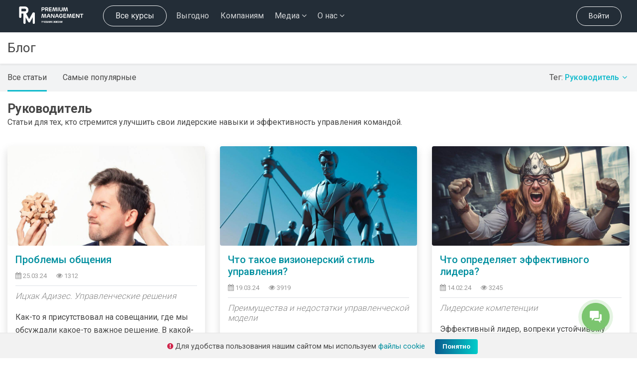

--- FILE ---
content_type: text/html; charset=utf-8
request_url: https://premiummanagement.com/blog/tag/rukovoditel
body_size: 35391
content:
<!DOCTYPE html><html lang="ru"><head><script>window.controllerName = 'tags';
window.userSignedIn = false;
window.cookieConsented = false;</script><script>// Google Tag Manager
function gtag () {dataLayer.push(arguments);}

(function (w,d,s,l,i) {w[l]=w[l]||[];w[l].push({'gtm.start':
    new Date().getTime(),event:'gtm.js'});var f=d.getElementsByTagName(s)[0],
  j=d.createElement(s),dl=l!='dataLayer'?'&l='+l:'';j.async=true;j.src=
  'https://www.googletagmanager.com/gtm.js?id='+i+dl;f.parentNode.insertBefore(j,f);
})(window,document,'script','dataLayer','GTM-TB8CP7Z');

// Facebook
!function (f,b,e,v,n,t,s) {if(f.fbq)return;n=f.fbq=function () {n.callMethod?
  n.callMethod.apply(n,arguments):n.queue.push(arguments);};if(!f._fbq)f._fbq=n;
n.push=n;n.loaded=!0;n.version='2.0';n.queue=[];t=b.createElement(e);t.async=!0;
t.src=v;s=b.getElementsByTagName(e)[0];s.parentNode.insertBefore(t,s);}(window,
  document,'script','//connect.facebook.net/en_US/fbevents.js');

// VK
!function () {var t=document.createElement('script');t.type='text/javascript',t.async=!0,t.src='https://vk.com/js/api/openapi.js?167',t.onload=function () {VK.Retargeting.Init('VK-RTRG-464145-h9Yo6'),VK.Retargeting.Hit();},document.head.appendChild(t);}();

// Mail.ru
var _tmr = window._tmr || (window._tmr = []);
_tmr.push({id: '3184066', type: 'pageView', start: (new Date()).getTime()});
(function (d, w, id) {
  if (d.getElementById(id)) return;
  var ts = d.createElement('script'); ts.type = 'text/javascript'; ts.async = true; ts.id = id;
  ts.src = 'https://top-fwz1.mail.ru/js/code.js';
  var f = function () {var s = d.getElementsByTagName('script')[0]; s.parentNode.insertBefore(ts, s);};
  if (w.opera == '[object Opera]') { d.addEventListener('DOMContentLoaded', f, false); } else { f(); }
})(document, window, 'topmailru-code');

// CarrotQuest
if (window.controllerName !== 'lessons') {
  !function () {function t (t,e) {return function () {window.carrotquestasync.push(t,arguments);};}if('undefined'==typeof carrotquest) {var e=document.createElement('script');e.type='text/javascript',e.async=!0,e.src='//cdn.carrotquest.app/api.min.js',document.getElementsByTagName('head')[0].appendChild(e),window.carrotquest={},window.carrotquestasync=[],carrotquest.settings={};for(var n=['connect','track','identify','auth','oth','onReady','addCallback','removeCallback','trackMessageInteraction'],a=0;a<n.length;a++)carrotquest[n[a]]=t(n[a]);}}();
}</script><script src="https://premiummanagement.com/assets/init_tracking-71e48fcf537b5e4e50f703018b0e41548f23c453843d44a0e2e662b7bf25b363.js" defer="defer"></script><meta charset="utf-8" /><meta content="PremiumManagement" name="copyright" /><meta content="PremiumManagement" name="author" /><meta content="width=device-width, initial-scale=1.0, minimum-scale=1.0, maximum-scale=5.0" name="viewport" /><link rel="preload" href="https://premiummanagement.com/assets/application-ca825d4fb378c9d8f0cbcfe50ba5523b092647783d5cfafc496206a278c2f040.css" as="style" type="text/css"><link rel="preload" href="https://premiummanagement.com/assets/application-c03ecc7bf6ff770be15410efac5ca01a22058b878db85e1f8c630e23791e36c2.js" as="script" type="text/javascript"><link href="/site.webmanifest" rel="manifest" /><link rel="shortcut icon" type="image/x-icon" href="https://premiummanagement.com/assets/favicon-c92b84f3d25c0d66afae2917ffa83af89b5b6d46f334e9b0b0c44533bb720081.ico" /><link rel="apple-touch-icon" type="image/x-icon" href="https://premiummanagement.com/apple-touch-icon.png" sizes="180x180" /><link rel="apple-touch-icon" type="image/png" href="https://premiummanagement.com/favicon-32x32.png" sizes="32x32" /><link rel="apple-touch-icon" type="image/png" href="https://premiummanagement.com/favicon-16x16.png" sizes="16x16" /><link rel="shortcut icon" type="image/x-icon" href="https://premiummanagement.com/safari-pinned-tab.svg" color="#5bbad5" /><meta content="#ffffff" name="theme-color" /><meta content="ea25bf197b9b55458012" name="wot-verification" /><link crossorigin="" href="https://fonts.gstatic.com/" rel="preconnect" /><link as="font" crossorigin="" href="https://premiummanagement.com/assets/fontawesome-webfont-2adefcbc041e7d18fcf2d417879dc5a09997aa64d675b7a3c4b6ce33da13f3fe.woff2" rel="preload" type="font/woff2" /><title data-seo-item="">Блог для руководителей подразделений и компаний</title><meta content="Статьи и новости по управлению, развитию, о повышении квалификации | Блог Онлайн-школы Premium Management" data-seo-item="" name="description" /><meta content="Повышение квалификации, руководитель, компания, управление, развитие, новость, онлайн-школа, Владимир Тарасов" data-seo-item="" name="keywords" /><meta content="1768416590097819" data-seo-item="" property="fb:app_id" /><meta content="Блог для руководителей подразделений и компаний" data-seo-item="" property="og:title" /><meta content="website" data-seo-item="" property="og:type" /><meta content="Статьи и новости по управлению, развитию, о повышении квалификации | Блог Онлайн-школы Premium Management" data-seo-item="" property="og:description" /><meta content="ru_RU" data-seo-item="" property="og:locale" /><meta content="https://premiummanagement.com/blog/tag/rukovoditel" data-seo-item="" property="og:url" /><meta content="https://premiummanagement.com/social/social-cover-default.jpg" data-seo-item="" property="og:image" /><meta name="csrf-param" content="authenticity_token" />
<meta name="csrf-token" content="z86uDj+Um9IzNp4oqRDZFgJTWT2qFzf0guEMq9qD97PWBiRa6m31NwKd6WElyqtZa416ykAltojtlk3AYI9s+g==" /><meta name="action-cable-url" content="/cable" /><link rel="stylesheet" media="all" href="https://premiummanagement.com/assets/application-ca825d4fb378c9d8f0cbcfe50ba5523b092647783d5cfafc496206a278c2f040.css" /><link rel="stylesheet" media="screen" href="https://premiummanagement.com/packs/css/application-c6bb3254.chunk.css" />
<link rel="stylesheet" media="screen" href="https://premiummanagement.com/packs/css/flash-8eb1fd08.chunk.css" />
<link rel="stylesheet" media="screen" href="https://premiummanagement.com/packs/css/alert-6d55c8da.chunk.css" /></head><body><noscript><iframe height="0" src="https://www.googletagmanager.com/ns.html?id=GTM-TB8CP7Z" style="display:none;visibility:hidden" width="0"></iframe></noscript><noscript><img height="1" src="//www.facebook.com/tr?id=745428339652315&amp;ev=PageView&amp;noscript=1" style="display:none" width="1" /></noscript><noscript><img alt="" src="https://vk.com/rtrg?p=VK-RTRG-464145-h9Yo6" style="position:fixed; left:-999px;" /></noscript><noscript><img src="https://vk.com/rtrg?p=VK-RTRG-96333-diYn9" style="position:fixed; left:-999px;" /></noscript><noscript><div><img alt="Top.Mail.Ru" src="https://top-fwz1.mail.ru/counter?id=3184066;js=na" style="border:0;position:absolute;left:-9999px;" /></div></noscript><script>(function(w, d, s, h, id) {
  w.roistatProjectId = id; w.roistatHost = h;
  var p = d.location.protocol == "https:" ? "https://" : "http://";
  var u = /^.*roistat_visit=[^;]+(.*)?$/.test(d.cookie) ? "/dist/module.js" : "/api/site/1.0/"+id+"/init?referrer="+encodeURIComponent(d.location.href);
  var js = d.createElement(s); js.charset="UTF-8"; js.async = 1; js.src = p+h+u; var js2 = d.getElementsByTagName(s)[0]; js2.parentNode.insertBefore(js, js2);
})(window, document, 'script', 'cloud.roistat.com', '65aac0fe906efc8d46a0375687555a06');</script><script src="https://premiummanagement.com/assets/application-c03ecc7bf6ff770be15410efac5ca01a22058b878db85e1f8c630e23791e36c2.js"></script><script src="https://premiummanagement.com/assets/cable-3f2e58c43d4ea9c5657babef53ffb33002554c2ee1164f35be2390b82d942026.js"></script><script src="https://premiummanagement.com/packs/js/runtime~polyfill-124ce1f760c8463db377.js"></script>
<script src="https://premiummanagement.com/packs/js/vendors~polyfill-cdf730e31e742ecf53fb.chunk.js"></script>
<script src="https://premiummanagement.com/packs/js/polyfill-d67e47ef371c0f98a3a6.chunk.js"></script>
<script src="https://premiummanagement.com/packs/js/runtime~utilities-a1d17e448501e5a5422b.js"></script>
<script src="https://premiummanagement.com/packs/js/utilities-5d5b9ebe8235a3264675.chunk.js"></script>
<script src="https://premiummanagement.com/packs/js/runtime~flash-39ae52699df70caa408c.js"></script>
<script src="https://premiummanagement.com/packs/js/vendors~admin~admin_testimonials~alert~application~external_landing_form~flash~markdown-cdef27244aaff8d1a78d.chunk.js"></script>
<script src="https://premiummanagement.com/packs/js/vendors~flash-8ad42ccb2d972acb953b.chunk.js"></script>
<script src="https://premiummanagement.com/packs/js/flash-f8890714e5700ee976e3.chunk.js"></script>
<script src="https://premiummanagement.com/packs/js/runtime~application-c7d1ae1092d29eaac377.js"></script>
<script src="https://premiummanagement.com/packs/js/vendors~admin~admin_mod_webinar~admin_stream_webinar~application~webinar-951f1c493e32b1e81c90.chunk.js"></script>
<script src="https://premiummanagement.com/packs/js/application-318fb82ae9fb65725b88.chunk.js"></script>
<script src="https://premiummanagement.com/packs/js/runtime~alert-195e66337e2d1efc33c0.js"></script>
<script src="https://premiummanagement.com/packs/js/vendors~alert-085770bf5d9d3a43df39.chunk.js"></script>
<script src="https://premiummanagement.com/packs/js/alert-c04140658f8384b42570.chunk.js"></script>
<script src="https://premiummanagement.com/packs/js/runtime~form_submission_tracker-766c2b2874b834c62072.js"></script>
<script src="https://premiummanagement.com/packs/js/form_submission_tracker-9a6d0de97ec442540da2.chunk.js"></script><script type="text/javascript" charset="utf-8">
  $(function() {
    vueStore.commit('navigation/initialize', {
      navItems: [{"title":"Все курсы","href":"/schedule","class":"all-courses-btn btn btn-outline-porcelain mr-2 rounded-pill"},{"title":"Выгодно","href":"/special_offers","class":"nav-link"},{"title":"Компаниям","href":"/corporate-training","class":"nav-link"},{"title":"Медиа \u003ci class=\"fa fa-angle-down\"\u003e\u003c/i\u003e","class":"nav-link","html":{"data-toggle":"dropdown"},"content":[{"title":"Блог","href":"/blog","class":"dropdown-item"},{"title":"Учебные материалы","href":"/materialy","class":"dropdown-item"}]},{"title":"О нас \u003ci class=\"fa fa-angle-down\"\u003e\u003c/i\u003e","class":"nav-link","html":{"data-toggle":"dropdown"},"content":[{"title":"Контакт","href":"#","html":{"data-toggle":"modal","data-target":"#support_modal"},"class":"dropdown-item"},{"title":"О компании","href":"/school-info","class":"dropdown-item"},{"title":"Преподаватели","href":"/obuchenie/prepodavateli","class":"dropdown-item"},{"title":"Консультации","href":"/consulting","class":"dropdown-item"},{"title":"Отзывы","href":"/obuchenie/otzyvy","class":"dropdown-item"}]}],
      logo: 'https://premiummanagement.com/assets/pm-white-69766e19583a6c6aa1fae0f01fafd2df9916c20a9a1a9b3d4512a0f28c8a2fe9.png'
    });

    App.cart.materials = [];

      vueStore.commit('initialize', {
        user: null
      });
  });
</script>
<script>// Render social icons.
var postsJson = [{"id":"blog_post_334","url":"https://premiummanagement.com/blog/problemi-obczshenia","title":"Проблемы общения"},{"id":"blog_post_332","url":"https://premiummanagement.com/blog/chto-takoe-vizionerskii-stil-upravlenia","title":"Что такое визионерский стиль управления?"},{"id":"blog_post_321","url":"https://premiummanagement.com/blog/chto-opredelyaet-effektivnogo-lidera","title":"Что определяет эффективного лидера?"},{"id":"blog_post_319","url":"https://premiummanagement.com/blog/5-prostih-shagov-chtobi-nachat-delegirovat","title":"5 простых шагов, чтобы начать делегировать"},{"id":"blog_post_310","url":"https://premiummanagement.com/blog/priznaki-silnogo-lidera","title":"Признаки сильного лидера"},{"id":"blog_post_309","url":"https://premiummanagement.com/blog/ichak-adizes-ob-organizacionnoi-terapii","title":"Ицхак Адизес - об организационной терапии"},{"id":"blog_post_308","url":"https://premiummanagement.com/blog/soprotivlenie-sotrudnikov-pri-delegirovanii","title":"Сопротивление сотрудников при делегировании"},{"id":"blog_post_306","url":"https://premiummanagement.com/blog/pochemu-kompanii-sleduet-obrashatsya-k-vneshnim-specialistam","title":"Почему компании следует обращаться за помощью к внешним специалистам?"},{"id":"blog_post_305","url":"https://premiummanagement.com/blog/sriv-srokov-zadach","title":"Срыв сроков задач"},{"id":"blog_post_304","url":"https://premiummanagement.com/blog/liderskie-kompetencii","title":"Какие сильные стороны могут быть у руководителя?"}];
$(function() {
  handleJsSocials([{"id":"blog_post_334","url":"https://premiummanagement.com/blog/problemi-obczshenia","title":"Проблемы общения"},{"id":"blog_post_332","url":"https://premiummanagement.com/blog/chto-takoe-vizionerskii-stil-upravlenia","title":"Что такое визионерский стиль управления?"},{"id":"blog_post_321","url":"https://premiummanagement.com/blog/chto-opredelyaet-effektivnogo-lidera","title":"Что определяет эффективного лидера?"},{"id":"blog_post_319","url":"https://premiummanagement.com/blog/5-prostih-shagov-chtobi-nachat-delegirovat","title":"5 простых шагов, чтобы начать делегировать"},{"id":"blog_post_310","url":"https://premiummanagement.com/blog/priznaki-silnogo-lidera","title":"Признаки сильного лидера"},{"id":"blog_post_309","url":"https://premiummanagement.com/blog/ichak-adizes-ob-organizacionnoi-terapii","title":"Ицхак Адизес - об организационной терапии"},{"id":"blog_post_308","url":"https://premiummanagement.com/blog/soprotivlenie-sotrudnikov-pri-delegirovanii","title":"Сопротивление сотрудников при делегировании"},{"id":"blog_post_306","url":"https://premiummanagement.com/blog/pochemu-kompanii-sleduet-obrashatsya-k-vneshnim-specialistam","title":"Почему компании следует обращаться за помощью к внешним специалистам?"},{"id":"blog_post_305","url":"https://premiummanagement.com/blog/sriv-srokov-zadach","title":"Срыв сроков задач"},{"id":"blog_post_304","url":"https://premiummanagement.com/blog/liderskie-kompetencii","title":"Какие сильные стороны могут быть у руководителя?"}], false);
});</script><script>document.addEventListener('DOMContentLoaded', function () {
  var flashes = {};

  window.flashApp.pushFlashes(flashes);

  $(document).ajaxComplete(window.flashApp.flashHandler);
});window.recaptchaWidgetIds = [];

function recaptchaOnload() {

  $('.dynamic-invisible-recaptcha').each(function () {
    var $this = $(this);
    var $form = $(this).closest('form');
    var elementId = 'recaptcha_widget_' + recaptchaWidgetIds.length;

    $this.attr('id', elementId);

    var widgetId = grecaptcha.render(elementId, {
      sitekey: "6Le_R5MUAAAAADfGqeywZbuC6BSMUU-Hx_fIbnZK",
      theme: 'light',
      size: 'invisible',
      callback: function() {
        $form.submit();

        grecaptcha.reset(widgetId)
      }
    });

    $form.on('submit ajax:beforeSend', function(event) {
      if (!grecaptcha.getResponse(widgetId)) {
        grecaptcha.execute(widgetId);
        return false;
      }
    });

    recaptchaWidgetIds.push(widgetId);
  });
}

(() => {
  const observer = new IntersectionObserver(entries => {
    const intersectingEntry = entries.find(entry => entry.isIntersecting);

    if (intersectingEntry) {
      const recaptchaScript = document.createElement('script');
      recaptchaScript.src = 'https://www.google.com/recaptcha/api.js?onload=recaptchaOnload&render=explicit&hl=ru'
      recaptchaScript.defer = true;
      recaptchaScript.async = true;

      document.body.appendChild(recaptchaScript);

      observer.disconnect();
    }
  }, {
    threshold: 0.2,
  });

  $(() => {
    $('.dynamic-invisible-recaptcha').closest('form').each(function () {
      observer.observe(this);
    });
  });
})();
</script><div class="box-layout"><div class="sticky-top"><nav class="navbar navbar-expand-lg main-navbar" id="main_navbar"><div class="container"><a class="d-flex d-lg-none navigation-menu-trigger align-items-center" href="#"><!-- Generator: Adobe Illustrator 22.1.0, SVG Export Plug-In . SVG Version: 6.00 Build 0)  --><svg xmlns="http://www.w3.org/2000/svg" xmlns:xlink="http://www.w3.org/1999/xlink" version="1.0" id="Layer_1" x="0px" y="0px" viewBox="0 0 17 17" enable-background="new 0 0 17 17" xml:space="preserve" class="svg" width="20px">
<g>
	<rect y="1.5" fill="#FFFFFF" width="17" height="2.2"></rect>
	<rect y="7.4" fill="#FFFFFF" width="17" height="2.2"></rect>
	<rect y="13.3" fill="#FFFFFF" width="8.5" height="2.2"></rect>
</g>
</svg>
</a><a class="d-none d-lg-block navbar-brand" href="/"><svg xmlns="http://www.w3.org/2000/svg" id="887ed71a-f27a-4c88-b9fc-139d53a4dbb6" data-name="Layer 1" width="160" height="34.98" viewBox="0 0 129.02 34.98" class="svg text-white pr-3 mb-1"><path d="M51,34.11v0.07h0l0.59-1.95h0.83L51.3,35.54a2,2,0,0,1-.37.64,0.78,0.78,0,0,1-.6.23H50.08V35.77h0.18a0.36,0.36,0,0,0,.28-0.1,0.71,0.71,0,0,0,.14-0.29l0-.12h0l-1.21-3h0.85Z" transform="translate(-4.89 -3.32)" style="fill:#fff"></path><path d="M55.64,32.23v4.12H54.88V34.78l-0.32.06-0.3,0a1.39,1.39,0,0,1-1-.33,1.3,1.3,0,0,1-.34-1V32.23h0.76v1.28a0.86,0.86,0,0,0,.13.55,0.58,0.58,0,0,0,.45.15l0.29,0,0.32-.06V32.23h0.76Z" transform="translate(-4.89 -3.32)" style="fill:#fff"></path><path d="M58.46,34.61h-1.3V35.7h1.62v0.65H56.29V32.23h2.49v0.65H57.16V34h1.3v0.65Z" transform="translate(-4.89 -3.32)" style="fill:#fff"></path><path d="M61.49,32.88H60v0.87H60.5a1.37,1.37,0,0,1,1,.36,1.24,1.24,0,0,1,.36.93,1.26,1.26,0,0,1-.37.95,1.33,1.33,0,0,1-1,.36H59.22V32.23h2.27v0.65ZM60,34.4v1.3H60.5a0.48,0.48,0,0,0,.4-0.18A0.77,0.77,0,0,0,61,35a0.71,0.71,0,0,0-.14-0.46,0.5,0.5,0,0,0-.4-0.18H60Z" transform="translate(-4.89 -3.32)" style="fill:#fff"></path><path d="M65.17,36.35H64.31V34.61H63.12v1.73H62.25V32.23h0.87v1.84h1.19V32.23h0.87v4.12Z" transform="translate(-4.89 -3.32)" style="fill:#fff"></path><path d="M67.83,32.23h0.81v4.12H67.88V33.82h0l-1.27,2.53H65.82V32.23h0.76v2.56Z" transform="translate(-4.89 -3.32)" style="fill:#fff"></path><path d="M70.41,34.61H70v1.73H69.29V32.23H70V34h0.27l0.8-1.73h1L71,34.11l1.2,2.24h-1Z" transform="translate(-4.89 -3.32)" style="fill:#fff"></path><path d="M76.72,34.61H76.33v1.73H75.57V34.61H75.13l-0.68,1.73h-1l1.06-2.25-1-1.86h1L75.2,34h0.38V32.23h0.76V34h0.34l0.68-1.73h1l-1,1.85,1,2.26h-1Z" transform="translate(-4.89 -3.32)" style="fill:#fff"></path><path d="M80.83,32.23h0.81v4.12H80.77V33.82h0l-1.22,2.53H78.72V32.23h0.87v2.56Z" transform="translate(-4.89 -3.32)" style="fill:#fff"></path><path d="M84.68,33.38a1,1,0,0,1-.14.52,1,1,0,0,1-.4.37,0.89,0.89,0,0,1,.44.36,1.22,1.22,0,0,1-.22,1.47,1.45,1.45,0,0,1-1,.32,1.44,1.44,0,0,1-.91-0.3,1,1,0,0,1-.37-0.85h0.78a0.61,0.61,0,0,0,.14.38,0.45,0.45,0,0,0,.36.15,0.52,0.52,0,0,0,.4-0.17,0.59,0.59,0,0,0,.15-0.41,0.69,0.69,0,0,0-.13-0.46,0.46,0.46,0,0,0-.38-0.14H83V34h0.39a0.39,0.39,0,0,0,.34-0.15,0.68,0.68,0,0,0,.11-0.43A0.56,0.56,0,0,0,83.76,33a0.46,0.46,0,0,0-.7,0,0.52,0.52,0,0,0-.13.4H82.16v0a1,1,0,0,1,.35-0.84,1.32,1.32,0,0,1,.89-0.32,1.39,1.39,0,0,1,.95.3A1.07,1.07,0,0,1,84.68,33.38Z" transform="translate(-4.89 -3.32)" style="fill:#fff"></path><path d="M88.14,36.35H87.38V34.61h-1.3v1.73H85.32V32.23h0.76v1.84h1.3V32.23h0.76v4.12Z" transform="translate(-4.89 -3.32)" style="fill:#fff"></path><path d="M90.81,32.23h0.79v4.12H90.85V33.82h0l-1.26,2.53H88.79V32.23h0.76v2.58l0,0Z" transform="translate(-4.89 -3.32)" style="fill:#fff"></path><path d="M50.54,19.47A1.41,1.41,0,0,1,52,18.09a1.44,1.44,0,0,1,1.48,1.35l1,5a0.09,0.09,0,0,0,.09.08,0.09,0.09,0,0,0,.08-0.08l1-5a1.43,1.43,0,0,1,1.47-1.35,1.41,1.41,0,0,1,1.41,1.38l0.83,5.83a0.87,0.87,0,0,1,0,.17,0.78,0.78,0,0,1-.1.46,0.69,0.69,0,0,1-.48.36,0.88,0.88,0,0,1-.24,0,0.83,0.83,0,0,1-.43-0.13,0.73,0.73,0,0,1-.34-0.53l-0.67-5.78a0.07,0.07,0,0,0-.15,0l-1.08,5.2a1.32,1.32,0,0,1-2.62,0l-1.09-5.2A0.08,0.08,0,0,0,52,19.81a0.07,0.07,0,0,0-.07.08l-0.66,5.78a0.68,0.68,0,0,1-.33.52,0.81,0.81,0,0,1-.44.13,0.88,0.88,0,0,1-.24,0,0.69,0.69,0,0,1-.48-0.36,1.07,1.07,0,0,1-.1-0.46,0.76,0.76,0,0,1,0-.16Z" transform="translate(-4.89 -3.32)" style="fill:#fff"></path><path d="M62.55,19.13A1.56,1.56,0,0,1,64.07,18a1.51,1.51,0,0,1,1.53,1.12l2.16,6.07a0.67,0.67,0,0,1,0,.26,0.81,0.81,0,0,1-.07.32,0.75,0.75,0,0,1-.41.43,0.92,0.92,0,0,1-.3.06,0.76,0.76,0,0,1-.31-0.07,0.75,0.75,0,0,1-.41-0.45l-0.63-1.87H62.46l-0.63,1.87a0.83,0.83,0,0,1-.43.44,1.11,1.11,0,0,1-.32.09l-0.28-.06a0.73,0.73,0,0,1-.41-0.41,0.82,0.82,0,0,1-.07-0.33,0.77,0.77,0,0,1,0-.28Zm0.38,3.35h2.25l-0.93-2.73a0.2,0.2,0,0,0-.38,0Z" transform="translate(-4.89 -3.32)" style="fill:#fff"></path><path d="M69,19.42a1.21,1.21,0,0,1,1.24-1.31,1.24,1.24,0,0,1,1.12.69l3.06,5.31h0c0-.76,0-1.38,0-1.83V18.89a0.78,0.78,0,0,1,.76-0.8,0.76,0.76,0,0,1,.76.8v6.2a1.12,1.12,0,0,1-1.12,1.21,1.23,1.23,0,0,1-1.14-.69L70.5,20.2h0c0,0.32,0,1,0,1.91V25.5a0.76,0.76,0,0,1-.75.82A0.8,0.8,0,0,1,69,25.5V19.42Z" transform="translate(-4.89 -3.32)" style="fill:#fff"></path><path d="M79.31,19.13A1.56,1.56,0,0,1,80.83,18a1.51,1.51,0,0,1,1.53,1.12l2.16,6.07a0.67,0.67,0,0,1,0,.26,0.81,0.81,0,0,1-.07.32,0.75,0.75,0,0,1-.41.43,0.92,0.92,0,0,1-.3.06,0.76,0.76,0,0,1-.31-0.07,0.75,0.75,0,0,1-.41-0.45l-0.63-1.87H79.22l-0.63,1.87a0.83,0.83,0,0,1-.43.44,1.11,1.11,0,0,1-.32.09l-0.28-.06a0.73,0.73,0,0,1-.41-0.41,0.82,0.82,0,0,1-.07-0.33,0.77,0.77,0,0,1,0-.28Zm0.38,3.35h2.25L81,19.75a0.2,0.2,0,0,0-.38,0Z" transform="translate(-4.89 -3.32)" style="fill:#fff"></path><path d="M85.33,21.29a3.61,3.61,0,0,1,1.08-2.35,3.33,3.33,0,0,1,2.4-.93,3.23,3.23,0,0,1,2.94,1.62,0.86,0.86,0,0,1,.13.46,0.75,0.75,0,0,1-1.39.38,1.83,1.83,0,0,0-1.68-1,1.92,1.92,0,0,0-1.91,2,8,8,0,0,0,0,1.48,1.94,1.94,0,0,0,1.89,2,1.51,1.51,0,0,0,1.73-1.45V23.24h-1a0.77,0.77,0,0,1-.76-0.76,0.75,0.75,0,0,1,.76-0.76H91a1,1,0,0,1,1.12,1.06v0.63a2.75,2.75,0,0,1-1,2.14,3.66,3.66,0,0,1-4.78-.09,3.56,3.56,0,0,1-1.08-2.33A12.14,12.14,0,0,1,85.33,21.29Z" transform="translate(-4.89 -3.32)" style="fill:#fff"></path><path d="M93.67,19.26a1,1,0,0,1,1.1-1.11h3.79a0.75,0.75,0,0,1,.76.75,0.79,0.79,0,0,1-.76.76H95.18V21.5h3.24a0.68,0.68,0,0,1,.71.7,0.73,0.73,0,0,1-.71.71H95.18v1.84h3.4a0.78,0.78,0,0,1,.76.75,0.76,0.76,0,0,1-.76.76H94.77a1.07,1.07,0,0,1-1.1-1.16V19.26Z" transform="translate(-4.89 -3.32)" style="fill:#fff"></path><path d="M101.43,19.47a1.41,1.41,0,0,1,1.41-1.38,1.44,1.44,0,0,1,1.48,1.35l1,5a0.09,0.09,0,0,0,.09.08,0.09,0.09,0,0,0,.08-0.08l1-5A1.43,1.43,0,0,1,108,18.09a1.41,1.41,0,0,1,1.41,1.38l0.83,5.83a0.87,0.87,0,0,1,0,.17,0.78,0.78,0,0,1-.1.46,0.69,0.69,0,0,1-.48.36,0.87,0.87,0,0,1-.24,0,0.83,0.83,0,0,1-.43-0.13,0.73,0.73,0,0,1-.34-0.53L108,19.88a0.07,0.07,0,0,0-.15,0l-1.08,5.2a1.32,1.32,0,0,1-2.62,0L103,19.88a0.08,0.08,0,0,0-.08-0.07,0.07,0.07,0,0,0-.07.08l-0.66,5.78a0.68,0.68,0,0,1-.33.52,0.81,0.81,0,0,1-.44.13,0.87,0.87,0,0,1-.24,0,0.69,0.69,0,0,1-.48-0.36,1.07,1.07,0,0,1-.1-0.46,0.76,0.76,0,0,1,0-.16Z" transform="translate(-4.89 -3.32)" style="fill:#fff"></path><path d="M111.76,19.26a1.08,1.08,0,0,1,1.15-1.11h3.79a0.75,0.75,0,0,1,.76.75,0.79,0.79,0,0,1-.76.76h-3.32V21.5h3.18a0.68,0.68,0,0,1,.71.7,0.73,0.73,0,0,1-.71.71h-3.18v1.84h3.34a0.78,0.78,0,0,1,.76.75,0.76,0.76,0,0,1-.76.76h-3.82a1.11,1.11,0,0,1-1.15-1.16V19.26Z" transform="translate(-4.89 -3.32)" style="fill:#fff"></path><path d="M119,19.42a1.22,1.22,0,0,1,1.25-1.31,1.24,1.24,0,0,1,1.12.69l3.07,5.31h0c0-.76,0-1.38,0-1.83V18.89a0.82,0.82,0,0,1,.81-0.8,0.81,0.81,0,0,1,.81.8v6.2a1.16,1.16,0,0,1-1.16,1.21,1.26,1.26,0,0,1-1.16-.69l-3.16-5.4h0c0,0.32,0,1,0,1.91V25.5a0.76,0.76,0,0,1-.75.82A0.8,0.8,0,0,1,119,25.5V19.42Z" transform="translate(-4.89 -3.32)" style="fill:#fff"></path><path d="M127.84,18.15h5.25a0.76,0.76,0,0,1,.8.76,0.8,0.8,0,0,1-.8.76h-1.84v5.83a0.81,0.81,0,0,1-.8.8,0.84,0.84,0,0,1-.83-0.8V19.66h-1.79a0.78,0.78,0,0,1-.8-0.76A0.76,0.76,0,0,1,127.84,18.15Z" transform="translate(-4.89 -3.32)" style="fill:#fff"></path><path d="M55.24,5.67a2.86,2.86,0,0,0-2-.72H50.89a0.94,0.94,0,0,0-1,1V12.3a0.79,0.79,0,0,0,.76.82,0.78,0.78,0,0,0,.75-0.82v-2h1l0.07,0a11.54,11.54,0,0,0,1.4-.06c0.2-.05.4-0.13,0.59-0.18h0l0.06,0h0a2.31,2.31,0,0,0,1.49-2.38A2.46,2.46,0,0,0,55.24,5.67ZM53.09,8.75H51.4V6.47h1.75a1.09,1.09,0,0,1,1.32,1.14A1.12,1.12,0,0,1,53.09,8.75Z" transform="translate(-4.89 -3.32)" style="fill:#fff"></path><path d="M57.14,6a0.94,0.94,0,0,1,1-1h2.36a2.86,2.86,0,0,1,2,.72,2.46,2.46,0,0,1,.82,2A2.31,2.31,0,0,1,61.82,10l1.48,1.78a0.79,0.79,0,0,1,0,1.08,0.79,0.79,0,0,1-.57.22h0a0.7,0.7,0,0,1-.55-0.22L60.3,10.61a0.72,0.72,0,0,0-.64-0.35h-1v2a0.78,0.78,0,0,1-.75.82,0.79,0.79,0,0,1-.76-0.82V6Zm1.52,2.78h1.69a1.12,1.12,0,0,0,1.38-1.13A1.09,1.09,0,0,0,60.4,6.47H58.66V8.75Z" transform="translate(-4.89 -3.32)" style="fill:#fff"></path><path d="M64.63,6.09A1,1,0,0,1,65.73,5h3.79a0.75,0.75,0,0,1,.76.75,0.79,0.79,0,0,1-.76.76H66.15V8.33h3.24a0.68,0.68,0,0,1,.71.7,0.73,0.73,0,0,1-.71.71H66.15v1.84h3.4a0.78,0.78,0,0,1,.76.75,0.76,0.76,0,0,1-.76.76H65.73a1.07,1.07,0,0,1-1.1-1.16V6.09Z" transform="translate(-4.89 -3.32)" style="fill:#fff"></path><path d="M72.48,6.3a1.41,1.41,0,0,1,1.41-1.38,1.44,1.44,0,0,1,1.48,1.35l1,5a0.09,0.09,0,0,0,.09.08,0.09,0.09,0,0,0,.08-0.08l1-5A1.43,1.43,0,0,1,79,4.92,1.41,1.41,0,0,1,80.42,6.3l0.83,5.83a0.87,0.87,0,0,1,0,.17,0.78,0.78,0,0,1-.1.46,0.69,0.69,0,0,1-.48.36,0.87,0.87,0,0,1-.24,0A0.83,0.83,0,0,1,80,13a0.73,0.73,0,0,1-.34-0.53L79,6.72a0.07,0.07,0,0,0-.15,0l-1.08,5.2a1.32,1.32,0,0,1-2.62,0l-1.09-5.2A0.08,0.08,0,0,0,74,6.65a0.07,0.07,0,0,0-.07.08l-0.66,5.78a0.68,0.68,0,0,1-.33.52,0.81,0.81,0,0,1-.44.13,0.87,0.87,0,0,1-.24,0,0.69,0.69,0,0,1-.48-0.36,1.07,1.07,0,0,1-.1-0.46,0.76,0.76,0,0,1,0-.16Z" transform="translate(-4.89 -3.32)" style="fill:#fff"></path><path d="M82.51,5.74a0.78,0.78,0,0,1,.76-0.8,0.76,0.76,0,0,1,.75.8v6.59a0.76,0.76,0,0,1-.75.82,0.79,0.79,0,0,1-.76-0.82V5.74Z" transform="translate(-4.89 -3.32)" style="fill:#fff"></path><path d="M85.43,5.69a0.78,0.78,0,0,1,.76-0.8,0.74,0.74,0,0,1,.75.8v4a1.9,1.9,0,1,0,3.79,0v-4a0.82,0.82,0,0,1,.81-0.8,0.8,0.8,0,0,1,.82.8v3.9a3.59,3.59,0,0,1-1,2.6,3.36,3.36,0,0,1-2.5,1,3.32,3.32,0,0,1-2.48-1,3.57,3.57,0,0,1-1-2.6V5.69Z" transform="translate(-4.89 -3.32)" style="fill:#fff"></path><path d="M93.94,6.3a1.41,1.41,0,0,1,1.41-1.38,1.44,1.44,0,0,1,1.48,1.35l1,5a0.09,0.09,0,0,0,.09.08A0.09,0.09,0,0,0,98,11.28l1-5a1.43,1.43,0,0,1,1.47-1.35,1.41,1.41,0,0,1,1.41,1.38l0.83,5.83a0.87,0.87,0,0,1,0,.17,0.78,0.78,0,0,1-.1.46,0.69,0.69,0,0,1-.48.36,0.88,0.88,0,0,1-.24,0,0.83,0.83,0,0,1-.43-0.13,0.73,0.73,0,0,1-.34-0.53l-0.67-5.78a0.07,0.07,0,0,0-.15,0l-1.08,5.2a1.32,1.32,0,0,1-2.62,0l-1.09-5.2a0.08,0.08,0,0,0-.08-0.07,0.07,0.07,0,0,0-.07.08l-0.66,5.78a0.68,0.68,0,0,1-.33.52,0.81,0.81,0,0,1-.44.13,0.88,0.88,0,0,1-.24,0,0.69,0.69,0,0,1-.48-0.36,1.07,1.07,0,0,1-.1-0.46,0.76,0.76,0,0,1,0-.16Z" transform="translate(-4.89 -3.32)" style="fill:#fff"></path><path d="M22.81,7.28a6.29,6.29,0,0,0-1.65-2.23A7.06,7.06,0,0,0,18.8,3.75a8.55,8.55,0,0,0-2.72-.43H7.16a2,2,0,0,0-.85.18A2.49,2.49,0,0,0,5.09,4.7a2,2,0,0,0-.2.85V24.32a1.91,1.91,0,0,0,.65,1.44A2.05,2.05,0,0,0,7,26.36H7.28a2.06,2.06,0,0,0,2.1-2V17.57h4.68c0.84,0,1.7,0,2.55,0,0.26,0,.53,0,0.77,0s0.65-.08,1-0.13l0,0a2.46,2.46,0,0,0,.4-0.08h0.06a5.78,5.78,0,0,0,1.55-.66,5.48,5.48,0,0,0,1.48-1.3,7.07,7.07,0,0,0,1.1-2,8.3,8.3,0,0,0,.44-2.84A7.55,7.55,0,0,0,22.81,7.28Zm-4.58,5.15a3,3,0,0,1-2.15.75H9.38V7.71h6.69a3.8,3.8,0,0,1,1,.16,2.72,2.72,0,0,1,.94.49,2.42,2.42,0,0,1,.67.85A2.78,2.78,0,0,1,19,10.44,2.67,2.67,0,0,1,18.22,12.42Z" transform="translate(-4.89 -3.32)" style="fill:#fff"></path><line x1="30.19" y1="31.68" x2="31.83" y2="31.67" style="fill:#fff"></line><path d="M36.31,16.64a2.48,2.48,0,0,0-.49-0.72,2.54,2.54,0,0,0-.7-0.49,1.88,1.88,0,0,0-.83-0.19H33.66a2.1,2.1,0,0,0-1.11.32,2.28,2.28,0,0,0-.82.85L25.57,27.68l1.95,3.76a2.09,2.09,0,0,1,.23,1,2.06,2.06,0,0,1-.1.64c0.7-1.28,1.39-2.55,2.09-3.81s1.56-2.76,2.35-4.16v11a2.12,2.12,0,0,0,.65,1.57,2.17,2.17,0,0,0,1.58.63,2.07,2.07,0,0,0,1.52-.66,2.11,2.11,0,0,0,.65-1.54V17.49A2,2,0,0,0,36.31,16.64Z" transform="translate(-4.89 -3.32)" style="fill:#fff"></path><path d="M13.66,16.64a2.48,2.48,0,0,1,.49-0.72,2.54,2.54,0,0,1,.7-0.49,1.88,1.88,0,0,1,.83-0.19H16.3a2.1,2.1,0,0,1,1.11.32,2.28,2.28,0,0,1,.82.85l6.16,11.27-1.95,3.76a2.09,2.09,0,0,0-.23,1,2.06,2.06,0,0,0,.1.64c-0.7-1.28-1.39-2.55-2.09-3.81s-1.56-2.76-2.35-4.16v11a2.12,2.12,0,0,1-.65,1.57,2.17,2.17,0,0,1-1.58.63,2.07,2.07,0,0,1-1.52-.66,2.11,2.11,0,0,1-.65-1.54V17.49A2,2,0,0,1,13.66,16.64Z" transform="translate(-4.89 -3.32)" style="fill:#fff"></path><path d="M24.39,27.68c0.35,0.64.74,0.69,1.18,0,1.62,2,2.68,3.94,2.08,5.4-1.63,3.19-3.41,3.21-5.34,0C21.66,31.49,22.76,29.62,24.39,27.68Z" transform="translate(-4.89 -3.32)" style="fill:#fff"></path></svg>
</a><a class="d-none d-sm-flex d-lg-none" style="margin-bottom: -4px;" href="/"><!-- Generator: Adobe Illustrator 22.1.0, SVG Export Plug-In . SVG Version: 6.00 Build 0)  --><svg xmlns="http://www.w3.org/2000/svg" xmlns:xlink="http://www.w3.org/1999/xlink" version="1.0" id="Layer_1" x="0px" y="0px" viewBox="0 0 35 35" enable-background="new 0 0 35 35" xml:space="preserve" class="svg text-white" height="40px" width="40px">
<path fill="#FFFFFF" d="M31.4,14.1c-0.1-0.2-0.3-0.5-0.4-0.7c-0.2-0.2-0.4-0.3-0.6-0.5c-0.2-0.1-0.5-0.2-0.8-0.2H29  c-0.4,0-0.7,0.1-1,0.3c-0.3,0.2-0.6,0.5-0.7,0.8l-5.6,10.3c-0.4,0.6-0.8,0.6-1.1,0l-5.2-9.5c0,0,0,0,0.1,0c0,0,0,0,0.1,0l0,0  c0.4-0.1,0.9-0.3,1.4-0.6c0.5-0.3,0.9-0.7,1.3-1.2c0.4-0.5,0.7-1.1,1-1.8c0.3-0.7,0.4-1.6,0.4-2.6c0-1.1-0.2-2.1-0.6-2.9  c-0.4-0.8-0.9-1.5-1.5-2c-0.6-0.5-1.3-0.9-2.1-1.2C14.6,2.1,13.8,2,12.9,2H4.8C4.5,2,4.3,2,4,2.2C3.8,2.3,3.6,2.4,3.4,2.6  C3.2,2.8,3,3,2.9,3.3C2.8,3.5,2.7,3.8,2.7,4v17.1c0,0.5,0.2,0.9,0.6,1.3C3.7,22.8,4.2,23,4.7,23h0.2c0.5,0,1-0.2,1.4-0.5  c0.4-0.4,0.6-0.8,0.6-1.3V15h3.7v16.9c0,0.5,0.2,1,0.6,1.4c0.4,0.4,0.9,0.6,1.4,0.6c0.6,0,1-0.2,1.4-0.6c0.4-0.4,0.6-0.9,0.6-1.4  v-10c0.7,1.3,1.4,2.5,2.1,3.8c0.6,1.1,1.3,2.3,1.9,3.5c1.8,2.9,3.4,2.9,4.9,0c0.6-1.2,1.3-2.3,1.9-3.5c0.7-1.2,1.4-2.5,2.1-3.8v10  c0,0.6,0.2,1,0.6,1.4c0.4,0.4,0.9,0.6,1.4,0.6c0.5,0,1-0.2,1.4-0.6c0.4-0.4,0.6-0.9,0.6-1.4v-17C31.6,14.7,31.5,14.4,31.4,14.1z   M6.8,6h6.1c0.3,0,0.6,0.1,0.9,0.2c0.3,0.1,0.6,0.2,0.9,0.4c0.3,0.2,0.5,0.5,0.6,0.8c0.2,0.3,0.2,0.7,0.2,1.1c0,0.7-0.2,1.4-0.7,1.8  c-0.5,0.4-1.1,0.7-2,0.7H6.8V6z"></path>
</svg>
</a><div class="collapse navbar-collapse" id="navigation"><ul class="navbar-nav"><li class="nav-item"><a class="all-courses-btn btn btn-outline-porcelain mr-2 rounded-pill" href="/schedule">Все курсы</a></li><li class="nav-item"><a class="nav-link" href="/special_offers">Выгодно</a></li><li class="nav-item"><a class="nav-link" href="/corporate-training">Компаниям</a></li><li class="nav-item dropdown"><a data-toggle="dropdown" class="nav-link" href="/blog/tag/rukovoditel">Медиа <i class="fa fa-angle-down"></i></a><div class="dropdown-menu"><a class="dropdown-item" href="/blog">Блог</a><a class="dropdown-item" href="/materialy">Учебные материалы</a></div></li><li class="nav-item dropdown"><a data-toggle="dropdown" class="nav-link" href="/blog/tag/rukovoditel">О нас <i class="fa fa-angle-down"></i></a><div class="dropdown-menu"><a data-toggle="modal" data-target="#support_modal" class="dropdown-item" href="#">Контакт</a><a class="dropdown-item" href="/school-info">О компании</a><a class="dropdown-item" href="/obuchenie/prepodavateli">Преподаватели</a><a class="dropdown-item" href="/consulting">Консультации</a><a class="dropdown-item" href="/obuchenie/otzyvy">Отзывы</a></div></li></ul></div><div id="personal_menu"><div id="nav_icons_app"></div></div></div></nav><div id="sidebars_app"></div><div class="cookies-eu js-cookies-eu"><span class="cookies-eu-content-holder"><small><i class="fa fa-exclamation-circle text-danger"></i> Для удобства пользования нашим сайтом мы используем <a target="_blank" class="use_cookies text-nowrap" href="/use-cookies">файлы cookie</a></small></span><span class="cookies-eu-button-holder"><button class="cookies-eu-ok js-cookies-eu-ok btn btn-blue-to-green btn-small">Понятно</button></span></div></div><div class="stretch-container"><div class="shadow-sm page-header"><div class="container"><div class="row"><div class="col"><h3 class="my-3 h3">Блог</h3></div></div></div></div><nav class="navbar navbar-expand-md secondary-navbar"><div class="container flex-column flex-md-row align-items-stretch"><button class="navbar-toggler text-left" data-target="#secondary_nav" data-toggle="collapse" type="button"><i class="fa fa-bars fa-fw mr-1"></i>Все статьи</button><div class="collapse navbar-collapse" id="secondary_nav"><ul class="navbar-nav"><li class="nav-item"><a class="active" aria-current="page" href="/blog">Все статьи</a></li><li class="nav-item"><a href="/blog?filter=popular">Самые популярные</a></li></ul></div><ul class="navbar-filters"><li class="nav-item d-inline-block"><div class="dropdown"><a class="mr-0" id="link_all_tags" data-toggle="collapse" href="#all_tags">Тег: <span class="selected-filter">Руководитель<i class="fa fa-angle-down fa-fw"></i></span></a></div></li></ul></div></nav><nav class="navbar navbar-expand-md secondary-navbar"><div class="container flex-column flex-md-row align-items-stretch"><div class="collapse pt-1 pb-2" id="all_tags"><a class="btn-post btn-tag " href="/blog">Все</a><a class="btn-post btn-tag" href="/blog/tag/b2b">B2B</a><a class="btn-post btn-tag" href="/blog/tag/b2c">B2C</a><a class="btn-post btn-tag" href="/blog/tag/b2g">B2G</a><a class="btn-post btn-tag" href="/blog/tag/capi">CAPI</a><a class="btn-post btn-tag" href="/blog/tag/crowd-training">Crowd training</a><a class="btn-post btn-tag" href="/blog/tag/hr">HR</a><a class="btn-post btn-tag" href="/blog/tag/online-shkola">Online-школа</a><a class="btn-post btn-tag" href="/blog/tag/paei">PAEI</a><a class="btn-post btn-tag" href="/blog/tag/soft-skills">Soft skills</a><a class="btn-post btn-tag" href="/blog/tag/avtoritet-rukovoditelya">Авторитет руководителя</a><a class="btn-post btn-tag" href="/blog/tag/adaptatsiya">Адаптация</a><a class="btn-post btn-tag" href="/blog/tag/aleksandr-ivanov">Александр Иванов</a><a class="btn-post btn-tag" href="/blog/tag/aleksandr-fridman">Александр Фридман</a><a class="btn-post btn-tag" href="/blog/tag/anastasiya-mozer">Анастасия Мозер</a><a class="btn-post btn-tag" href="/blog/tag/andres-kivisel-g">Андрес Кивисельг</a><a class="btn-post btn-tag" href="/blog/tag/antikrizisnye-strategii">Антикризисные стратегии</a><a class="btn-post btn-tag" href="/blog/tag/anton-kozhemyako">Антон Кожемяко</a><a class="btn-post btn-tag" href="/blog/tag/anton-krasnobabtsev">Антон Краснобабцев</a><a class="btn-post btn-tag" href="/blog/tag/auditoriya">Аудитория</a><a class="btn-post btn-tag" href="/blog/tag/biznes">Бизнес</a><a class="btn-post btn-tag" href="/blog/tag/biznes-protsessy">Бизнес-процессы</a><a class="btn-post btn-tag" href="/blog/tag/biznes-psihologiya">Бизнес-психология</a><a class="btn-post btn-tag" href="/blog/tag/biznes-trener">Бизнес-тренер</a><a class="btn-post btn-tag" href="/blog/tag/biznes-trening">Бизнес-тренинг</a><a class="btn-post btn-tag" href="/blog/tag/bol-shaya-tsel">Большая цель</a><a class="btn-post btn-tag" href="/blog/tag/vakansii">Вакансии</a><a class="btn-post btn-tag" href="/blog/tag/vebinar">Вебинар</a><a class="btn-post btn-tag" href="/blog/tag/vladimir-mozhenkov">Владимир Моженков</a><a class="btn-post btn-tag" href="/blog/tag/vovlechennost">Вовлеченность</a><a class="btn-post btn-tag" href="/blog/tag/vospitanie-detey">Воспитание детей</a><a class="btn-post btn-tag" href="/blog/tag/vygovor">Выговор</a><a class="btn-post btn-tag" href="/blog/tag/vygoranie-sotrudnikov">Выгорание сотрудников</a><a class="btn-post btn-tag" href="/blog/tag/vystupleniya-5a47d5ce-e7fc-4027-ac3f-52d931a542a9">Выступления</a><a class="btn-post btn-tag" href="/blog/tag/garrett-dzhonston">Гарретт Джонстон</a><a class="btn-post btn-tag" href="/blog/tag/dedlayn">Дедлайн</a><a class="btn-post btn-tag" href="/blog/tag/dekompozitsiya">Декомпозиция</a><a class="btn-post btn-tag" href="/blog/tag/delegirovanie">Делегирование</a><a class="btn-post btn-tag" href="/blog/tag/delovaya-kommunikatsiya">Деловая коммуникация</a><a class="btn-post btn-tag" href="/blog/tag/delovoy-etiket">Деловой этикет</a><a class="btn-post btn-tag" href="/blog/tag/delovye-vstrechi">Деловые встречи</a><a class="btn-post btn-tag" href="/blog/tag/delovye-peregovory">Деловые переговоры</a><a class="btn-post btn-tag" href="/blog/tag/dzhon-grey">Джон Грэй</a><a class="btn-post btn-tag" href="/blog/tag/digitalizatsiya">Дигитализация</a><a class="btn-post btn-tag" href="/blog/tag/distantsionnoe-obuchenie">Дистанционное обучение</a><a class="btn-post btn-tag" href="/blog/tag/distantsiya">Дистанция</a><a class="btn-post btn-tag" href="/blog/tag/doverie-i-uvazhenie">Доверие и уважение</a><a class="btn-post btn-tag" href="/blog/tag/elena-solomina">Елена Соломина</a><a class="btn-post btn-tag" href="/blog/tag/zdorovaya-organizatsiya">Здоровая организация</a><a class="btn-post btn-tag" href="/blog/tag/izmeneniya">Изменения</a><a class="btn-post btn-tag" href="/blog/tag/instrumenty-taym-menedzhmenta">Инструменты тайм-менеджмента</a><a class="btn-post btn-tag" href="/blog/tag/intervyu">Интервью</a><a class="btn-post btn-tag" href="/blog/tag/itshak-adizes">Ицхак Адизес</a><a class="btn-post btn-tag" href="/blog/tag/kartina-mira">Картина мира</a><a class="btn-post btn-tag" href="/blog/tag/klientskie-strategii">Клиентские стратегии</a><a class="btn-post btn-tag" href="/blog/tag/klienty">Клиенты</a><a class="btn-post btn-tag" href="/blog/tag/knigi">Книги</a><a class="btn-post btn-tag" href="/blog/tag/knut-i-pryanik">Кнут и пряник</a><a class="btn-post btn-tag" href="/blog/tag/komanda">Команда</a><a class="btn-post btn-tag" href="/blog/tag/komandnaya-rabota">Командная работа</a><a class="btn-post btn-tag" href="/blog/tag/komandy">Команды</a><a class="btn-post btn-tag" href="/blog/tag/kompetentsii">Компетенции</a><a class="btn-post btn-tag" href="/blog/tag/konkurentsiya">Конкуренция</a><a class="btn-post btn-tag" href="/blog/tag/konstruktivnaya-kritika">Конструктивная критика</a><a class="btn-post btn-tag" href="/blog/tag/kontrol">Контроль</a><a class="btn-post btn-tag" href="/blog/tag/konflikty">Конфликты</a><a class="btn-post btn-tag" href="/blog/tag/koordinirovanie">Координирование</a><a class="btn-post btn-tag" href="/blog/tag/korporativnaya-kul-tura">Корпоративная культура</a><a class="btn-post btn-tag" href="/blog/tag/korporativnoe-obrazovanie">Корпоративное образование</a><a class="btn-post btn-tag" href="/blog/tag/kouching">Коучинг</a><a class="btn-post btn-tag" href="/blog/tag/lev-lester">Лев Лестер</a><a class="btn-post btn-tag" href="/blog/tag/lider">Лидер</a><a class="btn-post btn-tag" href="/blog/tag/liderskie-roli">Лидерские роли</a><a class="btn-post btn-tag" href="/blog/tag/liderstvo">Лидерство</a><a class="btn-post btn-tag" href="/blog/tag/lichnostnyy-rost">Личностный рост</a><a class="btn-post btn-tag" href="/blog/tag/marina-nappa">Марина Наппа</a><a class="btn-post btn-tag" href="/blog/tag/master-klass">Мастер-класс</a><a class="btn-post btn-tag" href="/blog/tag/menedzher-po-prodazham">Менеджер по продажам</a><a class="btn-post btn-tag" href="/blog/tag/menedzhment">Менеджмент</a><a class="btn-post btn-tag" href="/blog/tag/mikromenedzhment">Микроменеджмент</a><a class="btn-post btn-tag" href="/blog/tag/mobbing">Моббинг</a><a class="btn-post btn-tag" href="/blog/tag/motivatsiya">Мотивация</a><a class="btn-post btn-tag" href="/blog/tag/muzhchiny-s-marsa-zhenshchiny-s-venery">Мужчины с Марса Женщины с Венеры</a><a class="btn-post btn-tag" href="/blog/tag/navyki">Навыки</a><a class="btn-post btn-tag" href="/blog/tag/naym-personala">Найм персонала</a><a class="btn-post btn-tag" href="/blog/tag/nakazanie-sotrudnika">Наказание сотрудника</a><a class="btn-post btn-tag" href="/blog/tag/natal-ya-greys">Наталья Грэйс</a><a class="btn-post btn-tag" href="/blog/tag/nematerial-noe-nakazanie">Нематериальное наказание</a><a class="btn-post btn-tag" href="/blog/tag/novosti-biznesa">Новости бизнеса</a><a class="btn-post btn-tag" href="/blog/tag/obratnaya-svyaz">Обратная связь</a><a class="btn-post btn-tag" href="/blog/tag/obuchenie-rukovoditeley">Обучение руководителей</a><a class="btn-post btn-tag" href="/blog/tag/onlayn-vystuplenie">Онлайн-выступление</a><a class="btn-post btn-tag" href="/blog/tag/onlayn-obrazovanie">Онлайн-образование</a><a class="btn-post btn-tag" href="/blog/tag/oratorskoe-iskusstvo">Ораторское искусство</a><a class="btn-post btn-tag" href="/blog/tag/otvetstvennost">Ответственность</a><a class="btn-post btn-tag" href="/blog/tag/otvety-na-voprosy">Ответы на вопросы</a><a class="btn-post btn-tag" href="/blog/tag/otzyvy-slushateley">Отзывы слушателей</a><a class="btn-post btn-tag" href="/blog/tag/otnosheniya-s-kollegami">Отношения с коллегами</a><a class="btn-post btn-tag" href="/blog/tag/otsenka-personala">Оценка персонала</a><a class="btn-post btn-tag" href="/blog/tag/otsifrovka-biznesa">Оцифровка бизнеса</a><a class="btn-post btn-tag" href="/blog/tag/otsifrovka-kompanii">Оцифровка компании</a><a class="btn-post btn-tag" href="/blog/tag/oshibki">Ошибки</a><a class="btn-post btn-tag" href="/blog/tag/oshibki-pri-nayme-personala">Ошибки при найме персонала</a><a class="btn-post btn-tag" href="/blog/tag/peregovory">Переговоры</a><a class="btn-post btn-tag" href="/blog/tag/petr-kudasov">Петр Кудасов</a><a class="btn-post btn-tag" href="/blog/tag/planerka">Планерка</a><a class="btn-post btn-tag" href="/blog/tag/planirovanie">Планирование</a><a class="btn-post btn-tag" href="/blog/tag/podbor-kandidatov">Подбор кандидатов</a><a class="btn-post btn-tag" href="/blog/tag/podbor-sotrudnikov">Подбор сотрудников</a><a class="btn-post btn-tag" href="/blog/tag/pokolenie-z">Поколение Z</a><a class="btn-post btn-tag" href="/blog/tag/poleznaya-oshibka">Полезная ошибка</a><a class="btn-post btn-tag" href="/blog/tag/predprinimatel">Предприниматель</a><a class="btn-post btn-tag" href="/blog/tag/problema">Проблема</a><a class="btn-post btn-tag" href="/blog/tag/prodazhi">Продажи</a><a class="btn-post btn-tag" href="/blog/tag/produktivnost">Продуктивность</a><a class="btn-post btn-tag" href="/blog/tag/proekty">Проекты</a><a class="btn-post btn-tag" href="/blog/tag/prostupok">Проступок</a><a class="btn-post btn-tag" href="/blog/tag/psihologiya-biznesa">Психология бизнеса</a><a class="btn-post btn-tag" href="/blog/tag/psihologiya-lichnosti">Психология личности</a><a class="btn-post btn-tag" href="/blog/tag/publichnye-vystupleniya">Публичные выступления</a><a class="btn-post btn-tag" href="/blog/tag/radmilo-lukich">Радмило Лукич</a><a class="btn-post btn-tag" href="/blog/tag/razvitie-zhenshchin">Развитие женщин</a><a class="btn-post btn-tag" href="/blog/tag/regulyarnyy-menedzhment">Регулярный менеджмент</a><a class="btn-post btn-tag" href="/blog/tag/rezyume">Резюме</a><a class="btn-post btn-tag" href="/blog/tag/rech">Речь</a><a class="btn-post btn-tag" href="/blog/tag/reshenie">Решение</a><a class="btn-post btn-tag active" aria-current="page" href="/blog/tag/rukovoditel">Руководитель</a><a class="btn-post btn-tag" href="/blog/tag/samoprezentatsiya">Самопрезентация</a><a class="btn-post btn-tag" href="/blog/tag/sdelka">Сделка</a><a class="btn-post btn-tag" href="/blog/tag/sergey-azimov">Сергей Азимов</a><a class="btn-post btn-tag" href="/blog/tag/sobesedovanie">Собеседование</a><a class="btn-post btn-tag" href="/blog/tag/soveshchanie">Совещание</a><a class="btn-post btn-tag" href="/blog/tag/sotrudniki">Сотрудники</a><a class="btn-post btn-tag" href="/blog/tag/spiker-0c9b31c3-e900-4d19-b1d4-e149427970a2">Спикер</a><a class="btn-post btn-tag" href="/blog/tag/stili-upravleniya">Стили управления</a><a class="btn-post btn-tag" href="/blog/tag/stratagema">Стратагема</a><a class="btn-post btn-tag" href="/blog/tag/strategiya-upravleniya">Стратегия управления</a><a class="btn-post btn-tag" href="/blog/tag/strah-publichnyh-vstupleniy">Страх публичных вступлений</a><a class="btn-post btn-tag" href="/blog/tag/stress">Стресс</a><a class="btn-post btn-tag" href="/blog/tag/struktura-kompanii">Структура компании</a><a class="btn-post btn-tag" href="/blog/tag/subordinatsiya">Субординация</a><a class="btn-post btn-tag" href="/blog/tag/schast-e">Счастье</a><a class="btn-post btn-tag" href="/blog/tag/triz">ТРИЗ</a><a class="btn-post btn-tag" href="/blog/tag/taym-menedzhment">Тайм-менеджмент</a><a class="btn-post btn-tag" href="/blog/tag/talanty">Таланты</a><a class="btn-post btn-tag" href="/blog/tag/tender">Тендер</a><a class="btn-post btn-tag" href="/blog/tag/upravlenie-vremenem">Управление временем</a><a class="btn-post btn-tag" href="/blog/tag/upravlenie-personalom">Управление персоналом</a><a class="btn-post btn-tag" href="/blog/tag/upravlencheskie-idei">Управленческие идеи</a><a class="btn-post btn-tag" href="/blog/tag/upravlencheskie-instrumenty">Управленческие инструменты</a><a class="btn-post btn-tag" href="/blog/tag/upravlencheskie-kompetentsii">Управленческие компетенции</a><a class="btn-post btn-tag" href="/blog/tag/uspeh">Успех</a><a class="btn-post btn-tag" href="/blog/tag/fasilitatsiya">Фасилитация</a><a class="btn-post btn-tag" href="/blog/tag/finansovaya-otchetnost">Финансовая отчетность</a><a class="btn-post btn-tag" href="/blog/tag/finansy">Финансы</a><a class="btn-post btn-tag" href="/blog/tag/hronofagi">Хронофаги</a><a class="btn-post btn-tag" href="/blog/tag/tsennosti">Ценности</a><a class="btn-post btn-tag" href="/blog/tag/emotsional-nyy-intellekt">Эмоциональный интеллект</a><a class="btn-post btn-tag" href="/blog/tag/effektivnost">Эффективность</a><a class="btn-post btn-tag" href="/blog/tag/yuliya-sheremet-eva">Юлия Шереметьева</a></div><script>if(window.screen.availWidth < 720 || document.body.clientWidth < 720){
  $('#all_tags').removeClass('show');
  $('#link_all_tags').addClass('collapsed');
  document.getElementById("link_all_tags").setAttribute("aria-expanded", false);
}</script></div></nav><div class="container"><div class="row"><div class="col-12"><div id="blog-start"><h1>Руководитель</h1><p>Статьи для тех, кто стремится улучшить свои лидерские навыки и эффективность управления командой.</p></div></div></div></div><div class="container"><div class="row"><div class="col-md-6 col-lg-4 post-main post" id="blog_post_334"><div class="post-preview shadow d-flex flex-column"><div class="img-holder" style="max-height: 387px;"><a href="/blog/problemi-obczshenia"><img class="img-fluid" src="https://pm-production-bucket.s3.eu-central-1.amazonaws.com/attachments/blog/image/1170/attachment/default-46dbf63707db9d4618ac2caa84f622fe.jpg" /></a></div><div class="text-preview flex-fill"><header class="post-header px-2 pt-3 px-md-3"><a href="/blog/problemi-obczshenia"><h2 class="post-title">Проблемы общения</h2></a></header><div class="view-count text-left px-2 px-md-3 d-inline"><i class="fa fa-calendar"></i> 25.03.24 <i class="fa fa-eye ml-3"></i> 1312</div><div class="post-article mx-2 mt-2 mx-md-3 pb-3 border-top"><h3 class="lead">Ицхак Адизес. Управленческие решения</h3><p dir="ltr">Как-то я присутствовал на совещании, где мы обсуждали какое-то важное решение. В какой-то момент один из участников сказал: «Я не согласен».</p><p dir="ltr">Я потерял хладнокровие - стал агрессивным, и сразу изменилась атмосфера встречи, она стала очень негативной. Совещание прошло на повышенных тонах, мы перебивали друг друга, не было уважительного взаимодействия, проповедуемого моей методикой.</p><p dir="ltr">Несогласный человек не понимал, почему я на него набрасываюсь, отчего в ответ идет такая агрессия. Он даже спросил: «Разве я не могу с чем-то не согласиться?».</p><p dir="ltr">В один момент мне показалось, что я не управляю тем, что создал, что в чем-то поступаю лицемерно. С одной стороны, я читаю лекции о взаимном уважении, о том, как нам следует учиться на разногласиях друг друга, а с другой стороны, когда кто-то со мной не согласен, я схожу с ума.</p><p dir="ltr"><b>Что же случилось?</b></p><p dir="ltr"><b>Мой стиль - (Е).</b></p><p dir="ltr">Для этого стиля нет ничего хуже, чем заявить ему «Я не согласен». (E) хотят обсудить все 360 сторон спора, разработать идею, что-то творить на ходу, сделать страстное заявление, почему именно эта версия абсолютно правильная, а через несколько минут заявить, что это ошибка и ее не следует даже рассматривать и т. д.</p><p dir="ltr">Для (Е) выражение «Не согласен» значит, что человек, сказавший это, хочет прекратить обсуждение и исследовать другие идеи, - то, что любит делать (Е). Поэтому (E) считает это оскорбительным, грубым и бросающим вызов его праву высказываться, его авторитету или положению в компании. Это ранит его эго.</p><p dir="ltr">Однако может случиться так, что человек, сказавший «Я не согласен», не имел в виду, что хочет прекратить обсуждение и двигаться дальше. Это выражение несло посыл: «У меня другое мнение», и «Я думаю, что есть другая альтернатива». Этим он мог намекнуть, что обсуждаемый предмет он не может принять. Но! Он все еще открыт для исследования этого вопроса и для работы над ним.</p><p dir="ltr"><b>Что делать?</b></p><p dir="ltr">Имеет смысл не соглашаться, если обсуждать уже нечего и дискуссия зашла в тупик, а разговор ходит по кругу, повторяя аргументы.</p><p dir="ltr">Чтобы убедиться, что новой информации больше нет, необходимо действовать так:</p><p dir="ltr">→ тот, кто придерживается стиля (P) или (A), должен повторить принятое решение и указать причину, почему оно принимается;</p><p dir="ltr">→ затем спросить (E), все ли факторы известны, или что-то можно добавить.</p><p dir="ltr">Если (E) подтверждает, что все факторы учтены и нет ничего нового для обсуждения, тогда лицо, несущее ответственность за реализацию решения, должно выбрать один из трех предложенных вариантов:</p><p dir="ltr">№ 1. Если решенный вопрос не является критическим, по его мнению, то ему следует сообщить, что он не согласен с решением, но возьмет на себя ответственность за его реализацию.</p><p dir="ltr">№ 2. Если решение имеет более важное значение, второй вариант - выполнить это решение, но официально заявить, что он не был согласен с этим решением. Если реализованное решение обернется катастрофой, особенно если оно было выполнено хорошо, ответственность должен нести тот, кто его принял.</p><p dir="ltr">№ 3. Если решаемый вопрос имеет большое критическое значение и нарушает принципы человека, осуществляющего его, он должен заявить в письменном виде, что, если от него потребуется реализация решения, скорее всего, это приведет к его увольнению.</p><p dir="ltr">Теперь тот, кто принимает решение, должен оценить: превышает ли ценность решения стоимость потери руководителя или наоборот, и действовать соответственно этому принципу.</p><p dir="ltr"><b>Ицхак Адизес</b></p><p><i>Источник: <a href="https://www.ichakadizes.com/post/communication-problems">статья</a></i></p></div></div><div class="footer-post px-2 px-md-3"><a href="/blog/problemi-obczshenia">Читать статью</a><div class="share-icons pull-right"></div></div></div></div><div class="col-md-6 col-lg-4 post-main post" id="blog_post_332"><div class="post-preview shadow d-flex flex-column"><div class="img-holder" style="max-height: 387px;"><a href="/blog/chto-takoe-vizionerskii-stil-upravlenia"><img class="img-fluid" src="https://pm-production-bucket.s3.eu-central-1.amazonaws.com/attachments/blog/image/1168/attachment/default-8e57dcfdb7beb3750b2ac15d1bc6bf5c.jpg" /></a></div><div class="text-preview flex-fill"><header class="post-header px-2 pt-3 px-md-3"><a href="/blog/chto-takoe-vizionerskii-stil-upravlenia"><h2 class="post-title">Что такое визионерский стиль управления?</h2></a></header><div class="view-count text-left px-2 px-md-3 d-inline"><i class="fa fa-calendar"></i> 19.03.24 <i class="fa fa-eye ml-3"></i> 3919</div><div class="post-article mx-2 mt-2 mx-md-3 pb-3 border-top"><h3 class="lead">Преимущества и недостатки управленческой модели</h3><p dir="ltr"><i>“Хорошие руководители концентрируются на возможностях, а не на проблемах. Конечно, проблемы не песок, который можно замести под ковер, и с ними надо разбираться. Но важно помнить, что решение проблем не приносит результатов, а лишь позволяет предотвратить ущерб. Результаты приносит использование возможностей” / Дэниел Гоулман.</i></p><p dir="ltr">Визионерское руководство - это дальновидный стиль лидерства, который предполагает выход за рамки существующего положения дел и создание убедительного видения будущего. Стиль требует творческого подхода, развитого эмоционального интеллекта, стратегического мышления и коммуникативных навыков.</p><p dir="ltr">Лидер-визионер - это руководитель с четким видением целей, имеющий способность вдохновлять других на достижение этих целей. Он может принимать решения, которые принесут пользу организации в долгосрочной перспективе, несмотря на любые краткосрочные проблемы и трудности. Это работа на перспективу и отличный способ стимулировать личностный рост, успех в бизнесе и побудить сотрудников раскрывать свой потенциал.</p><p dir="ltr">Дальновидные лидеры во многом новаторские мыслители, надежные специалисты по решению проблем и отличные коммуникаторы.Они знают, как мотивировать своих сотрудников и создать атмосферу доверия и уважения.</p><p dir="ltr">Более того, такие лидеры признают, что могут мыслить нестандартно и разрабатывать творческие решения, которые могут принести пользу компании. Они понимают, что нужно делать, чтобы быть на шаг впереди конкурентов.</p></div></div><div class="footer-post px-2 px-md-3"><a href="/blog/chto-takoe-vizionerskii-stil-upravlenia">Читать статью</a><div class="share-icons pull-right"></div></div></div></div><div class="col-md-6 col-lg-4 post-main post" id="blog_post_321"><div class="post-preview shadow d-flex flex-column"><div class="img-holder" style="max-height: 387px;"><a href="/blog/chto-opredelyaet-effektivnogo-lidera"><img class="img-fluid" src="https://pm-production-bucket.s3.eu-central-1.amazonaws.com/attachments/blog/image/1152/attachment/default-882fa32c72ca93a8fd9a85ef3b59dc65.jpg" /></a></div><div class="text-preview flex-fill"><header class="post-header px-2 pt-3 px-md-3"><a href="/blog/chto-opredelyaet-effektivnogo-lidera"><h2 class="post-title">Что определяет эффективного лидера?</h2></a></header><div class="view-count text-left px-2 px-md-3 d-inline"><i class="fa fa-calendar"></i> 14.02.24 <i class="fa fa-eye ml-3"></i> 3245</div><div class="post-article mx-2 mt-2 mx-md-3 pb-3 border-top"><h3 class="lead">Лидерские компетенции</h3><p dir="ltr">Эффективный лидер, вопреки устойчивому мнению, не всегда занимает руководящие должности. Он использует свои лидерские качества, чтобы помочь коллегам следовать его примеру, повышает моральный дух команды и в целом влияет на улучшение результатов компании.</p><p dir="ltr">Навыки эффективного лидера выделяют его из общей массы, делают его лучшим сотрудником, коллегой и участником команды. Черты характера, которые помогают мотивировать, вдохновлять и создавать продуманную стратегию, эффективно продвигают его на руководящую роль, причем независимо от должности.</p><p dir="ltr">Какой он, эффективный лидер?</p></div></div><div class="footer-post px-2 px-md-3"><a href="/blog/chto-opredelyaet-effektivnogo-lidera">Читать статью</a><div class="share-icons pull-right"></div></div></div></div><div class="col-md-6 col-lg-4 post-main post" id="blog_post_319"><div class="post-preview shadow d-flex flex-column"><div class="img-holder" style="max-height: 387px;"><a href="/blog/5-prostih-shagov-chtobi-nachat-delegirovat"><img class="img-fluid" src="https://pm-production-bucket.s3.eu-central-1.amazonaws.com/attachments/blog/image/1150/attachment/default-4ac99edecabf30bfbe67b7acd37a6703.jpg" /></a></div><div class="text-preview flex-fill"><header class="post-header px-2 pt-3 px-md-3"><a href="/blog/5-prostih-shagov-chtobi-nachat-delegirovat"><h2 class="post-title">5 простых шагов, чтобы начать делегировать</h2></a></header><div class="view-count text-left px-2 px-md-3 d-inline"><i class="fa fa-calendar"></i> 09.02.24 <i class="fa fa-eye ml-3"></i> 2103</div><div class="post-article mx-2 mt-2 mx-md-3 pb-3 border-top"><h3 class="lead">Этапы и преимущества инструмента</h3><p dir="ltr">Если рабочий график заполнен срочными и приоритетными задачами, вы не успеваете сделать всю работу и часто задерживаетесь в офисе вне рабочего времени, скорее всего, вы не делегируете задачи или неправильно это делаете.</p><p dir="ltr">Делегирование действительно потрясающий инструмент. Грамотно поручая задачи сотрудникам, руководитель высвобождает время для управленческих задач и избегает повышенной нагрузки. В то же время, делегирование полезно и сотруднику: это возможность для роста и проявления своих профессиональных компетенций.</p><p dir="ltr">Разберем пять шагов эффективного делегирования, чтобы раскрыть преимущества этого важного инструмента и узнать, как повысить свою продуктивность.</p></div></div><div class="footer-post px-2 px-md-3"><a href="/blog/5-prostih-shagov-chtobi-nachat-delegirovat">Читать статью</a><div class="share-icons pull-right"></div></div></div></div><div class="col-md-6 col-lg-4 post-main post" id="blog_post_310"><div class="post-preview shadow d-flex flex-column"><div class="img-holder" style="max-height: 387px;"><a href="/blog/priznaki-silnogo-lidera"><img class="img-fluid" src="https://pm-production-bucket.s3.eu-central-1.amazonaws.com/attachments/blog/image/1131/attachment/default-7aa07709c957b27587059b89df92cf14.jpg" /></a></div><div class="text-preview flex-fill"><header class="post-header px-2 pt-3 px-md-3"><a href="/blog/priznaki-silnogo-lidera"><h2 class="post-title">Признаки сильного лидера</h2></a></header><div class="view-count text-left px-2 px-md-3 d-inline"><i class="fa fa-calendar"></i> 28.12.23 <i class="fa fa-eye ml-3"></i> 2030</div><div class="post-article mx-2 mt-2 mx-md-3 pb-3 border-top"><h3 class="lead">Что самое главное для руководителя?</h3><p dir="ltr">Можно сказать, что сильное лидерство ощутимо вне зависимости от опыта или возраста человека: такой руководитель создает эффективные команды, умело управляет компанией и идет на шаг впереди конкурентов. Его отличает стиль управления и пристрастие, с которым он приступает к задачам, а также выраженная приверженность его сотрудников, что подтверждает их доверие и уважение к лидеру.</p><p dir="ltr">Какие же признаки характеризуют сильного лидера?</p><p dir="ltr"><b>Навыки коммуникации</b></p><p dir="ltr">Управление командой начинается с общения. Будь то письмо по электронной почте или личное общение с сотрудниками, хорошие лидеры говорят то, что имеют в виду, и имеют в виду то, что говорят. Именно ясное и простое объяснение сути задачи и умение донести цель разговора до сотрудника так, чтобы он понял и задал направление работе, очень важная компетенция, подчеркивающая высокие коммуникативные навыки руководителя.</p><p dir="ltr"><b>Увлечение своей работой</b></p><p dir="ltr">Одно из важнейших качеств лидера - увлечение своей деятельностью. Когда лидер заряжен целью и работа “горит” в руках, это является прекрасной мотивацией для команды. “Делай как я” - один из лучших девизов сплоченных команд. В любом случае, руководитель выступает примером для сотрудников, поэтому его решения не оспариваются, а команда прилагает все усилия, чтобы работать на достойном высоком уровне.</p><p dir="ltr"><b>Открытость к инновациям и гибкость</b></p><p dir="ltr">Еще одна характеристика хорошего лидера: оставаться восприимчивым к новым идеям. Вместо того, чтобы сопротивляться переменам, хорошие лидеры проявляют гибкость и легко адаптируются. Они открыты для общения и приветствуют интересное мнение, отличное от их собственного. В то же время сотрудники, чувствуя поддержку, не боятся предложить нестандартный / креативный подход для решения задач: они уверены, что он не встретит сопротивления или осуждения.</p><p dir="ltr"><b>Целостность с командой</b></p><p dir="ltr">Хорошие лидеры знают, что их подлинная миссия - обеспечить команду ресурсами для эффективного выполнения работы и оказывать поддержку для максимального преуспевания в проектах. Поэтому условия труда и инструментарий команды - одна из приоритетных задач лидера. Он обеспечивает команду всем тем, что необходимо для работы, создает безопасную психологическую среду и следит за поддержанием правильной корпоративной культуры в компании.</p><p dir="ltr"><b>Позитивный настрой и уважение</b></p><p dir="ltr">Хорошие лидеры поднимают настроение. Они хвалят сотрудников за отлично выполненную работу и выделяют время на корректировку и помощь недочетов, если это требуется. В хорошие и плохие времена лидеры стараются раскрывать профессиональные качества своих сотрудников, поощряя проявлять свои лучшие компетенции.</p><p dir="ltr">Хорошие лидеры относятся к другим так, как они хотели бы, чтобы относились к ним, - от непосредственных подчиненных и коллег до клиентов и руководителей. Атмосфера взаимного уважения и доверия распространяется на все окружение, создавая благоприятный климат для плодотворной работы.</p><p dir="ltr"><b>Строить, а не сжигать мосты</b></p><p dir="ltr">Умение формировать продуктивные связи - ключевое качество хорошего лидера. Сильный руководитель старается охватить как можно больше полезных сфер и наладить взаимовыгодные партнерские отношения. Он не сжигает мосты, а укрепляет их и постоянно строит новые. Хороший лидер знает ценность надежных отношений и активно их ищет.</p><p dir="ltr"><b>Обучаться, познавать, практиковать</b></p><p dir="ltr">Возможно, наиболее важной характеристикой хороших лидеров является стремление к постоянному обучению. Они ставят образование на первое место, - будь то развитие своих навыков, или организацию корпоративного обучения для повышения квалификации сотрудников. Хороший лидер всегда хочет знать больше, повышает свои навыки и дает возможность своей команде расти вместе с ним.</p></div></div><div class="footer-post px-2 px-md-3"><a href="/blog/priznaki-silnogo-lidera">Читать статью</a><div class="share-icons pull-right"></div></div></div></div><div class="col-md-6 col-lg-4 post-main post" id="blog_post_309"><div class="post-preview shadow d-flex flex-column"><div class="img-holder" style="max-height: 387px;"><a href="/blog/ichak-adizes-ob-organizacionnoi-terapii"><img class="img-fluid" src="https://pm-production-bucket.s3.eu-central-1.amazonaws.com/attachments/blog/image/1130/attachment/default-62ff1f9a1a3345983c635e248b47e4f9.jpg" /></a></div><div class="text-preview flex-fill"><header class="post-header px-2 pt-3 px-md-3"><a href="/blog/ichak-adizes-ob-organizacionnoi-terapii"><h2 class="post-title">Ицхак Адизес - об организационной терапии</h2></a></header><div class="view-count text-left px-2 px-md-3 d-inline"><i class="fa fa-calendar"></i> 25.12.23 <i class="fa fa-eye ml-3"></i> 1471</div><div class="post-article mx-2 mt-2 mx-md-3 pb-3 border-top"><h3 class="lead">Управленческие идеи</h3><p dir="ltr"><i>Что вызывает проблемы, почему они становятся хроническими и почему компаниям нужна внешняя помощь?</i></p><p dir="ltr">После Большого взрыва Вселенная превратилась в одну огромную сеть систем, состоящих из подсистем, а те в свою очередь сами по себе состоят из собственных подсистем.</p><p dir="ltr">С течением времени происходят изменения, но подсистемы не меняются с одинаковой скоростью. Изменение не синхронно. Некоторые подсистемы изменяются быстрее, чем другие.</p><p dir="ltr">Например, компания представляет собой систему, состоящую из маркетинга, продаж, операций, человеческого капитала и финансовых подсистем. Маркетинг меняется быстрее, чем продажи, а они меняются быстрее, чем операции. Еще больше времени уходит на изменения в бухгалтерском учете, информационных системах и их цифровизации. Медленнее всего меняется подсистема человеческого капитала.</p><p dir="ltr">Так как подсистемы изменяются с разной скоростью, со временем система начинает распадаться. Возникают пробелы, которые проявляются в том, что мы называем «проблемами». Проанализируйте любую проблему в политике, корпоративном управлении или в личной жизни, и вы обнаружите, что она вызвана каким-то распадом. Что-то развалилось, - потому, что произошло какое-то изменение.</p><p dir="ltr">Если мы не справляемся с изменениями правильно, то проблема, вызванная ими, становится хронической. По мере продолжения изменений дезинтеграция продолжается, проблема становится все серьезнее и серьезнее, пока не перерастет в кризис.</p><p dir="ltr"><b>Решение состоит в том, чтобы либо остановить изменения, либо научиться ими управлять.</b></p><p dir="ltr">Никто не может остановить перемены, потому что никто не может остановить время. Проблемы являются проявлениями дезинтеграции, тогда из этого следует, что <b>решением должна быть интеграция</b>. Однако это решение не должно быть разовым и требует регулярного обновления, так как изменения тоже происходят постоянно.</p><p dir="ltr">Усилия по достижении интеграции становятся все более сложными, потому что ускоряется скорость изменений. Чем быстрее их скорость, тем быстрее появляются проблемы, которые необходимо решать.</p><p dir="ltr">Так как подсистемы взаимосвязаны и имеют свои собственные подсистемы (а они также меняются с разной скоростью), проблемы, стоящие перед нами, не только ускоряются, но и становятся все более сложными. Они включают в себя все больше и больше подсистем. Они многопрофильны и многофункциональны. Это означает, что интеграция должна охватывать всю организацию, (большую ее часть или хотя бы несколько ее подсистем).</p></div></div><div class="footer-post px-2 px-md-3"><a href="/blog/ichak-adizes-ob-organizacionnoi-terapii">Читать статью</a><div class="share-icons pull-right"></div></div></div></div><div class="col-md-6 col-lg-4 post-main post" id="blog_post_308"><div class="post-preview shadow d-flex flex-column"><div class="img-holder" style="max-height: 387px;"><a href="/blog/soprotivlenie-sotrudnikov-pri-delegirovanii"><img class="img-fluid" src="https://pm-production-bucket.s3.eu-central-1.amazonaws.com/attachments/blog/image/1129/attachment/default-dccb0b9d3ba620c61b02e322fde59262.jpg" /></a></div><div class="text-preview flex-fill"><header class="post-header px-2 pt-3 px-md-3"><a href="/blog/soprotivlenie-sotrudnikov-pri-delegirovanii"><h2 class="post-title">Сопротивление сотрудников при делегировании</h2></a></header><div class="view-count text-left px-2 px-md-3 d-inline"><i class="fa fa-calendar"></i> 22.12.23 <i class="fa fa-eye ml-3"></i> 1978</div><div class="post-article mx-2 mt-2 mx-md-3 pb-3 border-top"><h3 class="lead">Причины и решения</h3><p dir="ltr">Делегирование кажется несложным и нужным инструментом: поручив задачу работнику, руководитель дает ему шанс показать себя, попробовать работать в новом направлении, получить опыт. Но когда дело доходит до практического применения, не всегда получается все гладко: руководители сталкиваются с сопротивлением. В чем причина - дело в сотруднике или в неправильно проведенном делегировании?</p><p dir="ltr">Разберем, какие нюансы превращают такой эффективный инструмент, как делегирование, в настоящее испытание для коллектива, и найдем решения.</p></div></div><div class="footer-post px-2 px-md-3"><a href="/blog/soprotivlenie-sotrudnikov-pri-delegirovanii">Читать статью</a><div class="share-icons pull-right"></div></div></div></div><div class="col-md-6 col-lg-4 post-main post" id="blog_post_306"><div class="post-preview shadow d-flex flex-column"><div class="img-holder" style="max-height: 387px;"><a href="/blog/pochemu-kompanii-sleduet-obrashatsya-k-vneshnim-specialistam"><img class="img-fluid" src="https://pm-production-bucket.s3.eu-central-1.amazonaws.com/attachments/blog/image/1127/attachment/default-0004f8b6d665950db56717b05c0332ab.jpg" /></a></div><div class="text-preview flex-fill"><header class="post-header px-2 pt-3 px-md-3"><a href="/blog/pochemu-kompanii-sleduet-obrashatsya-k-vneshnim-specialistam"><h2 class="post-title">Почему компании следует обращаться за помощью к внешним специалистам?</h2></a></header><div class="view-count text-left px-2 px-md-3 d-inline"><i class="fa fa-calendar"></i> 18.12.23 <i class="fa fa-eye ml-3"></i> 2145</div><div class="post-article mx-2 mt-2 mx-md-3 pb-3 border-top"><h3 class="lead">Ицхак Адизес. Управленческие идеи</h3><p dir="ltr">Каждый из нас хочет добиться успеха. То же самое верно для каждой компании. Довольно часто компании измеряют успех, глядя на рентабельность инвестиций. «Какова наша доля рынка?», - спрашивают они. Но это всего лишь результаты. Они подобны табло в теннисном матче. Если вы будете смотреть только на табло и плохо играть, то вы проиграете. </p><p dir="ltr">Когда мы играем в игру, нам нужно делать это правильно: нужно научиться играть хорошо, тогда мы победим. Мы добьемся успеха. </p><p dir="ltr">Но возникают вопросы:</p><p dir="ltr"><i>«Что значит играть хорошо?»</i></p><p dir="ltr"><i>«Что мне нужно делать, чтобы хорошо играть?» </i></p><p dir="ltr">Успех зависит от того, насколько хорошо компания интегрирована во внешнем мире, и от того, насколько велика ее внутренняя дезинтеграция. Внешняя интеграция разделена внутренней дезинтеграцией.</p><p dir="ltr">Что это значит? Поскольку энергия фиксируется в любой момент времени, чем больше внутренняя дезинтеграция, тем больше энергии будет потрачено впустую - и это напрямую уменьшит количество энергии, доступной для конкуренции на рынке. </p><p dir="ltr">Устройте одну хорошую ссору утром и посмотрите, сколько энергии у вас останется, чтобы продуктивно работать во второй половине дня. (Подсказка: этого будет немного). Если вы больны, ваш организм ослаблен, - достаточно ли у вас будет энергии, чтобы пойти сражаться с миром?</p><p dir="ltr">Как показывают эти примеры, для достижения успеха необходимо уменьшить внутреннюю дезинтеграцию и высвободить свою энергию, чтобы ее можно было применить для внешней интеграции. </p><p dir="ltr"><b>Что такое внешняя интеграция?</b></p><p dir="ltr">Внешнюю интеграцию можно определить как стратегическое планирование и маркетинг: определение меняющихся потребностей рынка и того, как компания может сопоставить свои возможности для удовлетворения этих потребностей..</p><p dir="ltr"><b>Что такое внутренний распад?</b> </p><p dir="ltr">Внутренняя дезинтеграция - это измерение взаимного доверия и уважения. Если нет взаимного доверия и уважения, то мы ссоримся. Мы уделяем много времени слухам, анализируя, кто что сказал и почему они это сказали. Все это - колоссальная трата времени.</p><p dir="ltr">Если компания страдает от хронического отсутствия взаимного доверия и уважения, эту проблему невозможно решить внутри компании. Как и в семейной терапии, раздор не может быть урегулирован внутри семьи. Есть такое выражение: «Заключенному нужен кто-то, кто освободит его от цепей».</p><p dir="ltr"><b>Вы не сможете освободиться от собственных «цепей». Поэтому я рекомендую обращаться за профессиональной помощью к людям, которые знают, как построить культуру взаимного доверия и уважения. Завоевать взаимное доверие и уважение непросто, и если все сделать неправильно, компании может быть нанесен огромный ущерб.</b></p><p dir="ltr"><b><i>Ицхак Адизес</i></b></p><p><b><i>Источник: <a href="https://www.ichakadizes.com/post/why-should-a-company-seek-external-professional-help">статья</a></i></b></p></div></div><div class="footer-post px-2 px-md-3"><a href="/blog/pochemu-kompanii-sleduet-obrashatsya-k-vneshnim-specialistam">Читать статью</a><div class="share-icons pull-right"></div></div></div></div><div class="col-md-6 col-lg-4 post-main post" id="blog_post_305"><div class="post-preview shadow d-flex flex-column"><div class="img-holder" style="max-height: 387px;"><a href="/blog/sriv-srokov-zadach"><img class="img-fluid" src="https://pm-production-bucket.s3.eu-central-1.amazonaws.com/attachments/blog/image/1126/attachment/default-b97d7315c17526dad83f71a78c010500.jpg" /></a></div><div class="text-preview flex-fill"><header class="post-header px-2 pt-3 px-md-3"><a href="/blog/sriv-srokov-zadach"><h2 class="post-title">Срыв сроков задач</h2></a></header><div class="view-count text-left px-2 px-md-3 d-inline"><i class="fa fa-calendar"></i> 15.12.23 <i class="fa fa-eye ml-3"></i> 2352</div><div class="post-article mx-2 mt-2 mx-md-3 pb-3 border-top"><h3 class="lead">Почему это происходит и как предотвратить</h3><p> Нередки ситуации, когда сотрудники срывают дедлайны. Проведенные беседы, конструктивные разборы причин и более жесткие методы не работают - сроки выполнения задач все равно отодвигаются. И руководители задают себе вполне логичный вопрос: как привить сотрудникам понимание срочности и ответственности?</p></div></div><div class="footer-post px-2 px-md-3"><a href="/blog/sriv-srokov-zadach">Читать статью</a><div class="share-icons pull-right"></div></div></div></div><div class="col-md-6 col-lg-4 post-main post" id="blog_post_304"><div class="post-preview shadow d-flex flex-column"><div class="img-holder" style="max-height: 387px;"><a href="/blog/liderskie-kompetencii"><img class="img-fluid" src="https://pm-production-bucket.s3.eu-central-1.amazonaws.com/attachments/blog/image/1125/attachment/default-85dcc0b52a658f0c67b434ce045dc3a3.jpg" /></a></div><div class="text-preview flex-fill"><header class="post-header px-2 pt-3 px-md-3"><a href="/blog/liderskie-kompetencii"><h2 class="post-title">Какие сильные стороны могут быть у руководителя?</h2></a></header><div class="view-count text-left px-2 px-md-3 d-inline"><i class="fa fa-calendar"></i> 13.12.23 <i class="fa fa-eye ml-3"></i> 2547</div><div class="post-article mx-2 mt-2 mx-md-3 pb-3 border-top"><h3 class="lead">Лидерские компетенции</h3><p>Руководитель - это в первую очередь профессия, и навыкам грамотного управления нужно учиться. Не каждый руководитель может быть хорошим лидером, причем эти понятия, несмотря на взаимосвязанность, достаточно разносторонние. Компаниям сегодня нужны именно лидеры, так как лидер не только управляет компанией, но и вдохновляет свою команду, ведет ее к успеху. <br><br></p><p>Какие сильные стороны руководителя помогают ему обрести уверенность, поднять авторитет и стать мотивирующим лидером? <br></p></div></div><div class="footer-post px-2 px-md-3"><a href="/blog/liderskie-kompetencii">Читать статью</a><div class="share-icons pull-right"></div></div></div></div></div><div class="row mt-md-5"><div class="col-12 justify-content-md-center d-flex" id="will_paginate"><nav><ul class="pagination"><li class="page-item disabled"><span class="page-link">&larr;</span></li> <li class="page-item active"><span class="page-link">1</span></li> <li class="page-item"><a class="page-link" rel="next" href="/blog/tag/rukovoditel?page=2">2</a></li> <li class="page-item"><a class="page-link" href="/blog/tag/rukovoditel?page=3">3</a></li> <li class="page-item"><a class="page-link" href="/blog/tag/rukovoditel?page=4">4</a></li> <li class="page-item"><a class="page-link" href="/blog/tag/rukovoditel?page=5">5</a></li> <li class="page-item"><a class="page-link" href="/blog/tag/rukovoditel?page=6">6</a></li> <li class="page-item"><a class="page-link" href="/blog/tag/rukovoditel?page=7">7</a></li> <li class="page-item"><a class="page-link" rel="next" href="/blog/tag/rukovoditel?page=2">&rarr;</a></li></ul></nav></div></div></div><script>$('.filte r-btn').on('click', function() {
  $('.filter-btn').removeClass('active');
  $(this).addClass('active');
  var $href = $(this).attr('href');
  $('#will_paginate').html('');
  $('#all_posts').html("<div class=\"text-center\" style=\"height: 400px; display: flex; align-items: center; justify-content: center;\">\n  <svg id=\"fc408fa2-e2de-44c5-95e2-cf976192bbef\" data-name=\"Layer 1\" xmlns=\"http://www.w3.org/2000/svg\" width=\"134.64\" height=\"153.11\" viewBox=\"0 0 134.64 153.11\"><path d=\"M58.37,69.41c-0.65-1.25-1.31-2.51-2-3.82s-1.33-2.67-2-4.1H52.57V86a4.44,4.44,0,0,0,1.27,3.28,4.37,4.37,0,0,0,3.24,1.32A4.69,4.69,0,0,0,61.7,86l0-10.11c-0.73-1.42-1.25-2.42-1.38-2.68Q59.35,71.28,58.37,69.41Z\" transform=\"translate(-0.69 -0.69)\" style=\"fill:#00706a\"/><path d=\"M100.47,59.92a5.19,5.19,0,0,0-1-1.5,5.32,5.32,0,0,0-1.47-1A3.94,3.94,0,0,0,96.23,57H94.94a4.4,4.4,0,0,0-2.33.67,4.77,4.77,0,0,0-1.72,1.78L78,83l4.08,7.87A4.37,4.37,0,0,1,82.57,93a4.31,4.31,0,0,1-.21,1.35c1.47-2.69,2.91-5.35,4.38-8,1.6-2.86,3.27-5.77,4.91-8.72v23A4.44,4.44,0,0,0,93,104a4.54,4.54,0,0,0,3.3,1.32,4.33,4.33,0,0,0,3.18-1.38,4.41,4.41,0,0,0,1.36-3.22v-39A4.18,4.18,0,0,0,100.47,59.92Z\" transform=\"translate(-0.69 -0.69)\" style=\"fill:#00706a\"/><ellipse cx=\"56.62\" cy=\"100.02\" rx=\"4.58\" ry=\"4.56\" style=\"fill:#00706a\"/><circle id=\"circleSvg\" cx=\"67.32\" cy=\"67.32\" r=\"63.82\" style=\"fill:none;stroke:#00706a;stroke-miterlimit:10;stroke-width:7px\"/><path d=\"M34.29,139.22a5.46,5.46,0,0,1,3-.87c2,0,3.38,1,3.38,2.81a2.9,2.9,0,0,1-2.37,2.8v0a2.86,2.86,0,0,1,2.8,2.88c0,2.39-2.06,3.34-4.16,3.34a5.87,5.87,0,0,1-3-.75l0.39-1.16a5.58,5.58,0,0,0,2.58.7c1.71,0,2.64-.92,2.64-2.18,0-1.72-1.65-2.22-3.12-2.22H35.78v-1.13h0.68c1.52,0,2.7-.94,2.7-2.12a1.8,1.8,0,0,0-2.06-1.81,4.71,4.71,0,0,0-2.39.75Z\" transform=\"translate(-0.69 -0.69)\" style=\"fill:#00706a\"/><path d=\"M47.65,150l-0.12-1H47.48A3.07,3.07,0,0,1,45,150.22a2.35,2.35,0,0,1-2.52-2.37c0-2,1.77-3.09,5-3.07v-0.17a1.7,1.7,0,0,0-1.88-1.91,4.12,4.12,0,0,0-2.15.61l-0.34-1a5.13,5.13,0,0,1,2.71-.73c2.52,0,3.14,1.72,3.14,3.38v3.09a11.6,11.6,0,0,0,.14,2H47.65Zm-0.22-4.21c-1.64,0-3.5.26-3.5,1.86a1.33,1.33,0,0,0,1.42,1.43,2.05,2.05,0,0,0,2-1.38,1.57,1.57,0,0,0,.09-0.48v-1.43Z\" transform=\"translate(-0.69 -0.69)\" style=\"fill:#00706a\"/><path d=\"M56.33,141.78V143H52.75v7H51.26v-8.26h5.07Z\" transform=\"translate(-0.69 -0.69)\" style=\"fill:#00706a\"/><path d=\"M57.74,144.47c0-1.06,0-1.91-.07-2.7H59l0.07,1.42h0a3.25,3.25,0,0,1,2.93-1.6c2,0,3.5,1.69,3.5,4.2,0,3-1.81,4.44-3.75,4.44a2.9,2.9,0,0,1-2.54-1.3h0v4.49H57.74v-8.94Zm1.48,2.2a3.39,3.39,0,0,0,.07.61A2.32,2.32,0,0,0,61.55,149c1.59,0,2.51-1.3,2.51-3.19,0-1.65-.87-3.07-2.46-3.07a2.4,2.4,0,0,0-2.27,1.86,2.43,2.43,0,0,0-.1.61v1.42Z\" transform=\"translate(-0.69 -0.69)\" style=\"fill:#00706a\"/><path d=\"M67.82,141.78l1.81,4.88c0.19,0.55.39,1.19,0.53,1.69h0c0.15-.5.32-1.13,0.53-1.72l1.64-4.84h1.59l-2.25,5.89c-1.07,2.83-1.81,4.28-2.83,5.17a4.07,4.07,0,0,1-1.84,1l-0.37-1.26a4,4,0,0,0,1.31-.73,4.55,4.55,0,0,0,1.26-1.67,1.07,1.07,0,0,0,.12-0.36,1.3,1.3,0,0,0-.1-0.39l-3.05-7.61h1.64Z\" transform=\"translate(-0.69 -0.69)\" style=\"fill:#00706a\"/><path d=\"M76.08,145.24H76.8c1.26,0,2.12-.58,2.12-1.35a1.36,1.36,0,0,0-1.6-1.19,4,4,0,0,0-2,.58l-0.37-.92a5.24,5.24,0,0,1,2.75-.75c1.26,0,2.8.56,2.8,2.17a2.11,2.11,0,0,1-1.86,1.88v0a2.2,2.2,0,0,1,2.25,2.06c0,1.79-1.83,2.46-3.57,2.46a5.65,5.65,0,0,1-2.68-.67l0.39-1a4.76,4.76,0,0,0,2.18.56c1.25,0,2-.6,2-1.42,0-1.11-1.16-1.42-2.41-1.42H76.08v-1Z\" transform=\"translate(-0.69 -0.69)\" style=\"fill:#00706a\"/><path d=\"M84.23,141.78v3.58h0.36l3.1-3.58h1.83l-3.6,3.74c1.33,0.14,2.13,1,2.78,2.51a17.43,17.43,0,0,0,.89,2H88a11,11,0,0,1-.77-1.69,2.68,2.68,0,0,0-2.73-1.95H84.23V150H82.75v-8.26h1.48Z\" transform=\"translate(-0.69 -0.69)\" style=\"fill:#00706a\"/><path d=\"M95.66,150l-0.12-1H95.49A3.07,3.07,0,0,1,93,150.22a2.35,2.35,0,0,1-2.53-2.37c0-2,1.77-3.09,5-3.07v-0.17a1.7,1.7,0,0,0-1.88-1.91,4.12,4.12,0,0,0-2.15.61l-0.34-1a5.13,5.13,0,0,1,2.71-.73c2.53,0,3.14,1.72,3.14,3.38v3.09a11.71,11.71,0,0,0,.14,2H95.66Zm-0.22-4.21c-1.64,0-3.5.26-3.5,1.86a1.33,1.33,0,0,0,1.42,1.43,2.05,2.05,0,0,0,2-1.38,1.55,1.55,0,0,0,.09-0.48v-1.43Z\" transform=\"translate(-0.69 -0.69)\" style=\"fill:#00706a\"/><path d=\"M98.95,149.15a1,1,0,0,1,1-1.08,1.08,1.08,0,0,1,0,2.15A1,1,0,0,1,98.95,149.15Z\" transform=\"translate(-0.69 -0.69)\" style=\"fill:#00706a\"/><path d=\"M102.48,149.15a1,1,0,0,1,1-1.08A1.08,1.08,0,1,1,102.48,149.15Z\" transform=\"translate(-0.69 -0.69)\" style=\"fill:#00706a\"/><path d=\"M106,149.15a1,1,0,0,1,1-1.08,1.08,1.08,0,0,1,0,2.15A1,1,0,0,1,106,149.15Z\" transform=\"translate(-0.69 -0.69)\" style=\"fill:#00706a\"/><path d=\"M72.77,40.24a13.17,13.17,0,0,0-3.47-4.66,14.8,14.8,0,0,0-4.94-2.74,17.91,17.91,0,0,0-5.71-.9H40a4.18,4.18,0,0,0-1.78.37,5.21,5.21,0,0,0-2.56,2.53,4.17,4.17,0,0,0-.41,1.77V76a4,4,0,0,0,1.37,3,4.3,4.3,0,0,0,3.08,1.24h0.55A4.32,4.32,0,0,0,44.63,76V61.81h9.79v0c1.77-.1,3.57-0.08,5.35-0.06,0.54-.06,1.12,0,1.61-0.08,0.68-.07,1.35-0.16,2-0.27l0.1,0a5.16,5.16,0,0,0,.85-0.17,0.45,0.45,0,0,1,.13,0v0a12.11,12.11,0,0,0,3.25-1.38,11.49,11.49,0,0,0,3.1-2.73,14.81,14.81,0,0,0,2.3-4.23,17.39,17.39,0,0,0,.92-6A15.83,15.83,0,0,0,72.77,40.24ZM63.16,51a6.2,6.2,0,0,1-4.51,1.58h-14V41.15h14a8,8,0,0,1,2.18.35,5.7,5.7,0,0,1,2,1,5.08,5.08,0,0,1,1.41,1.79,5.82,5.82,0,0,1,.52,2.55A5.6,5.6,0,0,1,63.16,51Z\" transform=\"translate(-0.69 -0.69)\"/><path d=\"M58.37,69.41c-0.65-1.25-1.31-2.51-2-3.82s-1.33-2.67-2-4.1H52.57V86a4.44,4.44,0,0,0,1.27,3.28,4.37,4.37,0,0,0,3.24,1.32A4.69,4.69,0,0,0,61.7,86l0-10.11c-0.73-1.42-1.25-2.42-1.38-2.68Q59.35,71.28,58.37,69.41Z\" transform=\"translate(-0.69 -0.69)\" style=\"fill:#00706a\"/><path d=\"M100.47,59.92a5.19,5.19,0,0,0-1-1.5,5.32,5.32,0,0,0-1.47-1A3.94,3.94,0,0,0,96.23,57H94.94a4.4,4.4,0,0,0-2.33.67,4.77,4.77,0,0,0-1.72,1.78L78,83l4.08,7.87A4.37,4.37,0,0,1,82.57,93a4.31,4.31,0,0,1-.21,1.35c1.47-2.69,2.91-5.35,4.38-8,1.6-2.86,3.27-5.77,4.91-8.72v23A4.44,4.44,0,0,0,93,104a4.54,4.54,0,0,0,3.3,1.32,4.33,4.33,0,0,0,3.18-1.38,4.41,4.41,0,0,0,1.36-3.22v-39A4.18,4.18,0,0,0,100.47,59.92Z\" transform=\"translate(-0.69 -0.69)\" style=\"fill:#00706a\"/><ellipse cx=\"56.62\" cy=\"100.02\" rx=\"4.58\" ry=\"4.56\" style=\"fill:#00706a\"/><path d=\"M53.05,59.92a5.19,5.19,0,0,1,1-1.5,5.32,5.32,0,0,1,1.47-1A3.94,3.94,0,0,1,57.3,57h1.29a4.4,4.4,0,0,1,2.33.67,4.77,4.77,0,0,1,1.72,1.78L75.53,83,71.45,90.9A4.37,4.37,0,0,0,71,93a4.31,4.31,0,0,0,.21,1.35c-1.47-2.69-2.91-5.35-4.38-8-1.6-2.86-3.27-5.77-4.91-8.72v23A4.44,4.44,0,0,1,60.52,104a4.54,4.54,0,0,1-3.3,1.32A4.33,4.33,0,0,1,54,103.89a4.41,4.41,0,0,1-1.36-3.22v-39A4.18,4.18,0,0,1,53.05,59.92Z\" transform=\"translate(-0.69 -0.69)\" style=\"fill:#00706a\"/><path d=\"M81.88,93.38c0,4.27-6,6.19-8.82,3.29a4.79,4.79,0,0,1-1.39-3.29A5.11,5.11,0,0,1,81.88,93.38Z\" transform=\"translate(-0.69 -0.69)\" style=\"fill:#00706a\"/><path d=\"M100.27,60.25a5.19,5.19,0,0,0-1-1.5,5.32,5.32,0,0,0-1.47-1A3.94,3.94,0,0,0,96,57.32H94.74a4.4,4.4,0,0,0-2.33.67,4.77,4.77,0,0,0-1.72,1.78L77.8,83.37l4.08,7.87a4.37,4.37,0,0,1,.49,2.09,4.31,4.31,0,0,1-.21,1.35c1.47-2.69,2.91-5.35,4.38-8,1.6-2.86,3.27-5.77,4.91-8.72v23a4.44,4.44,0,0,0,1.36,3.28,4.54,4.54,0,0,0,3.3,1.32,4.33,4.33,0,0,0,3.18-1.38,4.41,4.41,0,0,0,1.36-3.22V62A4.18,4.18,0,0,0,100.27,60.25Z\" transform=\"translate(-0.69 -0.69)\" style=\"fill:#00706a\"/><path d=\"M52.85,60.25a5.19,5.19,0,0,1,1-1.5,5.32,5.32,0,0,1,1.47-1,3.94,3.94,0,0,1,1.74-.39h1.29a4.4,4.4,0,0,1,2.33.67,4.77,4.77,0,0,1,1.72,1.78l12.89,23.6-4.08,7.87a4.37,4.37,0,0,0-.49,2.09A4.31,4.31,0,0,0,71,94.67c-1.47-2.69-2.91-5.35-4.38-8C65,83.84,63.32,80.94,61.68,78v23a4.44,4.44,0,0,1-1.36,3.28,4.54,4.54,0,0,1-3.3,1.32,4.33,4.33,0,0,1-3.18-1.38A4.41,4.41,0,0,1,52.47,101V62A4.18,4.18,0,0,1,52.85,60.25Z\" transform=\"translate(-0.69 -0.69)\" style=\"fill:#00706a\"/><path d=\"M81.68,93.72c0,4.27-6,6.19-8.82,3.29a4.79,4.79,0,0,1-1.39-3.29A5.11,5.11,0,0,1,81.68,93.72Z\" transform=\"translate(-0.69 -0.69)\" style=\"fill:#00706a\"/><path d=\"M71,94.57A12.28,12.28,0,0,0,74.19,98a7.39,7.39,0,0,0,4.71-.18,16.28,16.28,0,0,0,3.26-3.33C84,91.62,80.93,87.33,77.8,83H75C71.9,87.3,69.13,91.51,71,94.57Z\" transform=\"translate(-0.69 -0.69)\" style=\"fill:#00706a\"/><\/svg>\n  <\/div>");
  history.replaceState(null, null, $href);
});</script></div><div class="overflow-auto gradient-blue-jeans-to-denim-blue shadow"><div class="container mt-4 mb-3 text-white"><div class="row"><div class="col d-flex justify-content-between align-items-center flex-column flex-md-row"><section class="px-2 mb-3 mb-md-0"><h5 class="mb-2 text-center text-md-left"><b>Остались вопросы?</b> Свяжитесь с нами или оставьте заявку на звонок.</h5></section><section class="text-nowrap px-2"><a class="btn btn-lg btn-outline-porcelain rounded-pill mb-2" data-toggle="modal" data-target="#support_modal" href="javascript:void(0)">Оставить заявку</a></section></div></div></div></div><div class="bg-ghost-white overflow-auto"><div class="container"><div class="row my-5"><div class="col-md-6 col-12 mb-3 mb-md-0 d-flex align-items-center flex-row"><img class="mr-3" src="https://premiummanagement.com/assets/main/icons/negotiation1-1cfc61952f5839223c5a4bcd2ff5abc0958b182bcb7d772ec48b1efdaac37288.svg" width="50" height="50" /><p class="mb-0 small small-line-height"><a class="link-denim-blue" href="/referrals">Приглашайте друзей</a> и зарабатывайте - используйте деньги на обучение или выводите средства.</p></div><div class="col-md-6 col-12 d-flex align-items-center flex-row"><img class="mr-3" src="https://premiummanagement.com/assets/main/icons/negotiation2-b377a929cdf6454bacfc4d3b68a66f0e035e7e1d61171b8579f1110192cb8c23.svg" width="50" height="50" /><p class="mb-0 small small-line-height"><a class="link-denim-blue" href="/corporate-training">Обучайтесь всей компанией</a> - это верное стратегическое решение!</p></div></div></div></div><footer id="footer"><div class="container footer-navigation"><img loading="lazy" class="footer-notebook-img d-none d-lg-block" src="https://premiummanagement.com/assets/main/footer/notebook-7a94c64bfbef31f6da0ef04e9ee5ee7b91983648cc99e25b3bccd4111456af5e.webp" /><img loading="lazy" class="footer-ball-img d-none d-lg-block" src="https://premiummanagement.com/assets/main/footer/ball-31924f9ff311c7eba82ff18e38fee42744fce25d7faeace79b4ddcb8b640e263.webp" /><div class="row"><div class="col-12 col-lg-3 footer-section"><div><svg xmlns="http://www.w3.org/2000/svg" id="887ed71a-f27a-4c88-b9fc-139d53a4dbb6" data-name="Layer 1" width="164px" height="45px" viewBox="0 0 129.02 34.98" class="svg text-oslo-gray footer-logo mb-2"><path d="M51,34.11v0.07h0l0.59-1.95h0.83L51.3,35.54a2,2,0,0,1-.37.64,0.78,0.78,0,0,1-.6.23H50.08V35.77h0.18a0.36,0.36,0,0,0,.28-0.1,0.71,0.71,0,0,0,.14-0.29l0-.12h0l-1.21-3h0.85Z" transform="translate(-4.89 -3.32)" style="fill:#fff"></path><path d="M55.64,32.23v4.12H54.88V34.78l-0.32.06-0.3,0a1.39,1.39,0,0,1-1-.33,1.3,1.3,0,0,1-.34-1V32.23h0.76v1.28a0.86,0.86,0,0,0,.13.55,0.58,0.58,0,0,0,.45.15l0.29,0,0.32-.06V32.23h0.76Z" transform="translate(-4.89 -3.32)" style="fill:#fff"></path><path d="M58.46,34.61h-1.3V35.7h1.62v0.65H56.29V32.23h2.49v0.65H57.16V34h1.3v0.65Z" transform="translate(-4.89 -3.32)" style="fill:#fff"></path><path d="M61.49,32.88H60v0.87H60.5a1.37,1.37,0,0,1,1,.36,1.24,1.24,0,0,1,.36.93,1.26,1.26,0,0,1-.37.95,1.33,1.33,0,0,1-1,.36H59.22V32.23h2.27v0.65ZM60,34.4v1.3H60.5a0.48,0.48,0,0,0,.4-0.18A0.77,0.77,0,0,0,61,35a0.71,0.71,0,0,0-.14-0.46,0.5,0.5,0,0,0-.4-0.18H60Z" transform="translate(-4.89 -3.32)" style="fill:#fff"></path><path d="M65.17,36.35H64.31V34.61H63.12v1.73H62.25V32.23h0.87v1.84h1.19V32.23h0.87v4.12Z" transform="translate(-4.89 -3.32)" style="fill:#fff"></path><path d="M67.83,32.23h0.81v4.12H67.88V33.82h0l-1.27,2.53H65.82V32.23h0.76v2.56Z" transform="translate(-4.89 -3.32)" style="fill:#fff"></path><path d="M70.41,34.61H70v1.73H69.29V32.23H70V34h0.27l0.8-1.73h1L71,34.11l1.2,2.24h-1Z" transform="translate(-4.89 -3.32)" style="fill:#fff"></path><path d="M76.72,34.61H76.33v1.73H75.57V34.61H75.13l-0.68,1.73h-1l1.06-2.25-1-1.86h1L75.2,34h0.38V32.23h0.76V34h0.34l0.68-1.73h1l-1,1.85,1,2.26h-1Z" transform="translate(-4.89 -3.32)" style="fill:#fff"></path><path d="M80.83,32.23h0.81v4.12H80.77V33.82h0l-1.22,2.53H78.72V32.23h0.87v2.56Z" transform="translate(-4.89 -3.32)" style="fill:#fff"></path><path d="M84.68,33.38a1,1,0,0,1-.14.52,1,1,0,0,1-.4.37,0.89,0.89,0,0,1,.44.36,1.22,1.22,0,0,1-.22,1.47,1.45,1.45,0,0,1-1,.32,1.44,1.44,0,0,1-.91-0.3,1,1,0,0,1-.37-0.85h0.78a0.61,0.61,0,0,0,.14.38,0.45,0.45,0,0,0,.36.15,0.52,0.52,0,0,0,.4-0.17,0.59,0.59,0,0,0,.15-0.41,0.69,0.69,0,0,0-.13-0.46,0.46,0.46,0,0,0-.38-0.14H83V34h0.39a0.39,0.39,0,0,0,.34-0.15,0.68,0.68,0,0,0,.11-0.43A0.56,0.56,0,0,0,83.76,33a0.46,0.46,0,0,0-.7,0,0.52,0.52,0,0,0-.13.4H82.16v0a1,1,0,0,1,.35-0.84,1.32,1.32,0,0,1,.89-0.32,1.39,1.39,0,0,1,.95.3A1.07,1.07,0,0,1,84.68,33.38Z" transform="translate(-4.89 -3.32)" style="fill:#fff"></path><path d="M88.14,36.35H87.38V34.61h-1.3v1.73H85.32V32.23h0.76v1.84h1.3V32.23h0.76v4.12Z" transform="translate(-4.89 -3.32)" style="fill:#fff"></path><path d="M90.81,32.23h0.79v4.12H90.85V33.82h0l-1.26,2.53H88.79V32.23h0.76v2.58l0,0Z" transform="translate(-4.89 -3.32)" style="fill:#fff"></path><path d="M50.54,19.47A1.41,1.41,0,0,1,52,18.09a1.44,1.44,0,0,1,1.48,1.35l1,5a0.09,0.09,0,0,0,.09.08,0.09,0.09,0,0,0,.08-0.08l1-5a1.43,1.43,0,0,1,1.47-1.35,1.41,1.41,0,0,1,1.41,1.38l0.83,5.83a0.87,0.87,0,0,1,0,.17,0.78,0.78,0,0,1-.1.46,0.69,0.69,0,0,1-.48.36,0.88,0.88,0,0,1-.24,0,0.83,0.83,0,0,1-.43-0.13,0.73,0.73,0,0,1-.34-0.53l-0.67-5.78a0.07,0.07,0,0,0-.15,0l-1.08,5.2a1.32,1.32,0,0,1-2.62,0l-1.09-5.2A0.08,0.08,0,0,0,52,19.81a0.07,0.07,0,0,0-.07.08l-0.66,5.78a0.68,0.68,0,0,1-.33.52,0.81,0.81,0,0,1-.44.13,0.88,0.88,0,0,1-.24,0,0.69,0.69,0,0,1-.48-0.36,1.07,1.07,0,0,1-.1-0.46,0.76,0.76,0,0,1,0-.16Z" transform="translate(-4.89 -3.32)" style="fill:#fff"></path><path d="M62.55,19.13A1.56,1.56,0,0,1,64.07,18a1.51,1.51,0,0,1,1.53,1.12l2.16,6.07a0.67,0.67,0,0,1,0,.26,0.81,0.81,0,0,1-.07.32,0.75,0.75,0,0,1-.41.43,0.92,0.92,0,0,1-.3.06,0.76,0.76,0,0,1-.31-0.07,0.75,0.75,0,0,1-.41-0.45l-0.63-1.87H62.46l-0.63,1.87a0.83,0.83,0,0,1-.43.44,1.11,1.11,0,0,1-.32.09l-0.28-.06a0.73,0.73,0,0,1-.41-0.41,0.82,0.82,0,0,1-.07-0.33,0.77,0.77,0,0,1,0-.28Zm0.38,3.35h2.25l-0.93-2.73a0.2,0.2,0,0,0-.38,0Z" transform="translate(-4.89 -3.32)" style="fill:#fff"></path><path d="M69,19.42a1.21,1.21,0,0,1,1.24-1.31,1.24,1.24,0,0,1,1.12.69l3.06,5.31h0c0-.76,0-1.38,0-1.83V18.89a0.78,0.78,0,0,1,.76-0.8,0.76,0.76,0,0,1,.76.8v6.2a1.12,1.12,0,0,1-1.12,1.21,1.23,1.23,0,0,1-1.14-.69L70.5,20.2h0c0,0.32,0,1,0,1.91V25.5a0.76,0.76,0,0,1-.75.82A0.8,0.8,0,0,1,69,25.5V19.42Z" transform="translate(-4.89 -3.32)" style="fill:#fff"></path><path d="M79.31,19.13A1.56,1.56,0,0,1,80.83,18a1.51,1.51,0,0,1,1.53,1.12l2.16,6.07a0.67,0.67,0,0,1,0,.26,0.81,0.81,0,0,1-.07.32,0.75,0.75,0,0,1-.41.43,0.92,0.92,0,0,1-.3.06,0.76,0.76,0,0,1-.31-0.07,0.75,0.75,0,0,1-.41-0.45l-0.63-1.87H79.22l-0.63,1.87a0.83,0.83,0,0,1-.43.44,1.11,1.11,0,0,1-.32.09l-0.28-.06a0.73,0.73,0,0,1-.41-0.41,0.82,0.82,0,0,1-.07-0.33,0.77,0.77,0,0,1,0-.28Zm0.38,3.35h2.25L81,19.75a0.2,0.2,0,0,0-.38,0Z" transform="translate(-4.89 -3.32)" style="fill:#fff"></path><path d="M85.33,21.29a3.61,3.61,0,0,1,1.08-2.35,3.33,3.33,0,0,1,2.4-.93,3.23,3.23,0,0,1,2.94,1.62,0.86,0.86,0,0,1,.13.46,0.75,0.75,0,0,1-1.39.38,1.83,1.83,0,0,0-1.68-1,1.92,1.92,0,0,0-1.91,2,8,8,0,0,0,0,1.48,1.94,1.94,0,0,0,1.89,2,1.51,1.51,0,0,0,1.73-1.45V23.24h-1a0.77,0.77,0,0,1-.76-0.76,0.75,0.75,0,0,1,.76-0.76H91a1,1,0,0,1,1.12,1.06v0.63a2.75,2.75,0,0,1-1,2.14,3.66,3.66,0,0,1-4.78-.09,3.56,3.56,0,0,1-1.08-2.33A12.14,12.14,0,0,1,85.33,21.29Z" transform="translate(-4.89 -3.32)" style="fill:#fff"></path><path d="M93.67,19.26a1,1,0,0,1,1.1-1.11h3.79a0.75,0.75,0,0,1,.76.75,0.79,0.79,0,0,1-.76.76H95.18V21.5h3.24a0.68,0.68,0,0,1,.71.7,0.73,0.73,0,0,1-.71.71H95.18v1.84h3.4a0.78,0.78,0,0,1,.76.75,0.76,0.76,0,0,1-.76.76H94.77a1.07,1.07,0,0,1-1.1-1.16V19.26Z" transform="translate(-4.89 -3.32)" style="fill:#fff"></path><path d="M101.43,19.47a1.41,1.41,0,0,1,1.41-1.38,1.44,1.44,0,0,1,1.48,1.35l1,5a0.09,0.09,0,0,0,.09.08,0.09,0.09,0,0,0,.08-0.08l1-5A1.43,1.43,0,0,1,108,18.09a1.41,1.41,0,0,1,1.41,1.38l0.83,5.83a0.87,0.87,0,0,1,0,.17,0.78,0.78,0,0,1-.1.46,0.69,0.69,0,0,1-.48.36,0.87,0.87,0,0,1-.24,0,0.83,0.83,0,0,1-.43-0.13,0.73,0.73,0,0,1-.34-0.53L108,19.88a0.07,0.07,0,0,0-.15,0l-1.08,5.2a1.32,1.32,0,0,1-2.62,0L103,19.88a0.08,0.08,0,0,0-.08-0.07,0.07,0.07,0,0,0-.07.08l-0.66,5.78a0.68,0.68,0,0,1-.33.52,0.81,0.81,0,0,1-.44.13,0.87,0.87,0,0,1-.24,0,0.69,0.69,0,0,1-.48-0.36,1.07,1.07,0,0,1-.1-0.46,0.76,0.76,0,0,1,0-.16Z" transform="translate(-4.89 -3.32)" style="fill:#fff"></path><path d="M111.76,19.26a1.08,1.08,0,0,1,1.15-1.11h3.79a0.75,0.75,0,0,1,.76.75,0.79,0.79,0,0,1-.76.76h-3.32V21.5h3.18a0.68,0.68,0,0,1,.71.7,0.73,0.73,0,0,1-.71.71h-3.18v1.84h3.34a0.78,0.78,0,0,1,.76.75,0.76,0.76,0,0,1-.76.76h-3.82a1.11,1.11,0,0,1-1.15-1.16V19.26Z" transform="translate(-4.89 -3.32)" style="fill:#fff"></path><path d="M119,19.42a1.22,1.22,0,0,1,1.25-1.31,1.24,1.24,0,0,1,1.12.69l3.07,5.31h0c0-.76,0-1.38,0-1.83V18.89a0.82,0.82,0,0,1,.81-0.8,0.81,0.81,0,0,1,.81.8v6.2a1.16,1.16,0,0,1-1.16,1.21,1.26,1.26,0,0,1-1.16-.69l-3.16-5.4h0c0,0.32,0,1,0,1.91V25.5a0.76,0.76,0,0,1-.75.82A0.8,0.8,0,0,1,119,25.5V19.42Z" transform="translate(-4.89 -3.32)" style="fill:#fff"></path><path d="M127.84,18.15h5.25a0.76,0.76,0,0,1,.8.76,0.8,0.8,0,0,1-.8.76h-1.84v5.83a0.81,0.81,0,0,1-.8.8,0.84,0.84,0,0,1-.83-0.8V19.66h-1.79a0.78,0.78,0,0,1-.8-0.76A0.76,0.76,0,0,1,127.84,18.15Z" transform="translate(-4.89 -3.32)" style="fill:#fff"></path><path d="M55.24,5.67a2.86,2.86,0,0,0-2-.72H50.89a0.94,0.94,0,0,0-1,1V12.3a0.79,0.79,0,0,0,.76.82,0.78,0.78,0,0,0,.75-0.82v-2h1l0.07,0a11.54,11.54,0,0,0,1.4-.06c0.2-.05.4-0.13,0.59-0.18h0l0.06,0h0a2.31,2.31,0,0,0,1.49-2.38A2.46,2.46,0,0,0,55.24,5.67ZM53.09,8.75H51.4V6.47h1.75a1.09,1.09,0,0,1,1.32,1.14A1.12,1.12,0,0,1,53.09,8.75Z" transform="translate(-4.89 -3.32)" style="fill:#fff"></path><path d="M57.14,6a0.94,0.94,0,0,1,1-1h2.36a2.86,2.86,0,0,1,2,.72,2.46,2.46,0,0,1,.82,2A2.31,2.31,0,0,1,61.82,10l1.48,1.78a0.79,0.79,0,0,1,0,1.08,0.79,0.79,0,0,1-.57.22h0a0.7,0.7,0,0,1-.55-0.22L60.3,10.61a0.72,0.72,0,0,0-.64-0.35h-1v2a0.78,0.78,0,0,1-.75.82,0.79,0.79,0,0,1-.76-0.82V6Zm1.52,2.78h1.69a1.12,1.12,0,0,0,1.38-1.13A1.09,1.09,0,0,0,60.4,6.47H58.66V8.75Z" transform="translate(-4.89 -3.32)" style="fill:#fff"></path><path d="M64.63,6.09A1,1,0,0,1,65.73,5h3.79a0.75,0.75,0,0,1,.76.75,0.79,0.79,0,0,1-.76.76H66.15V8.33h3.24a0.68,0.68,0,0,1,.71.7,0.73,0.73,0,0,1-.71.71H66.15v1.84h3.4a0.78,0.78,0,0,1,.76.75,0.76,0.76,0,0,1-.76.76H65.73a1.07,1.07,0,0,1-1.1-1.16V6.09Z" transform="translate(-4.89 -3.32)" style="fill:#fff"></path><path d="M72.48,6.3a1.41,1.41,0,0,1,1.41-1.38,1.44,1.44,0,0,1,1.48,1.35l1,5a0.09,0.09,0,0,0,.09.08,0.09,0.09,0,0,0,.08-0.08l1-5A1.43,1.43,0,0,1,79,4.92,1.41,1.41,0,0,1,80.42,6.3l0.83,5.83a0.87,0.87,0,0,1,0,.17,0.78,0.78,0,0,1-.1.46,0.69,0.69,0,0,1-.48.36,0.87,0.87,0,0,1-.24,0A0.83,0.83,0,0,1,80,13a0.73,0.73,0,0,1-.34-0.53L79,6.72a0.07,0.07,0,0,0-.15,0l-1.08,5.2a1.32,1.32,0,0,1-2.62,0l-1.09-5.2A0.08,0.08,0,0,0,74,6.65a0.07,0.07,0,0,0-.07.08l-0.66,5.78a0.68,0.68,0,0,1-.33.52,0.81,0.81,0,0,1-.44.13,0.87,0.87,0,0,1-.24,0,0.69,0.69,0,0,1-.48-0.36,1.07,1.07,0,0,1-.1-0.46,0.76,0.76,0,0,1,0-.16Z" transform="translate(-4.89 -3.32)" style="fill:#fff"></path><path d="M82.51,5.74a0.78,0.78,0,0,1,.76-0.8,0.76,0.76,0,0,1,.75.8v6.59a0.76,0.76,0,0,1-.75.82,0.79,0.79,0,0,1-.76-0.82V5.74Z" transform="translate(-4.89 -3.32)" style="fill:#fff"></path><path d="M85.43,5.69a0.78,0.78,0,0,1,.76-0.8,0.74,0.74,0,0,1,.75.8v4a1.9,1.9,0,1,0,3.79,0v-4a0.82,0.82,0,0,1,.81-0.8,0.8,0.8,0,0,1,.82.8v3.9a3.59,3.59,0,0,1-1,2.6,3.36,3.36,0,0,1-2.5,1,3.32,3.32,0,0,1-2.48-1,3.57,3.57,0,0,1-1-2.6V5.69Z" transform="translate(-4.89 -3.32)" style="fill:#fff"></path><path d="M93.94,6.3a1.41,1.41,0,0,1,1.41-1.38,1.44,1.44,0,0,1,1.48,1.35l1,5a0.09,0.09,0,0,0,.09.08A0.09,0.09,0,0,0,98,11.28l1-5a1.43,1.43,0,0,1,1.47-1.35,1.41,1.41,0,0,1,1.41,1.38l0.83,5.83a0.87,0.87,0,0,1,0,.17,0.78,0.78,0,0,1-.1.46,0.69,0.69,0,0,1-.48.36,0.88,0.88,0,0,1-.24,0,0.83,0.83,0,0,1-.43-0.13,0.73,0.73,0,0,1-.34-0.53l-0.67-5.78a0.07,0.07,0,0,0-.15,0l-1.08,5.2a1.32,1.32,0,0,1-2.62,0l-1.09-5.2a0.08,0.08,0,0,0-.08-0.07,0.07,0.07,0,0,0-.07.08l-0.66,5.78a0.68,0.68,0,0,1-.33.52,0.81,0.81,0,0,1-.44.13,0.88,0.88,0,0,1-.24,0,0.69,0.69,0,0,1-.48-0.36,1.07,1.07,0,0,1-.1-0.46,0.76,0.76,0,0,1,0-.16Z" transform="translate(-4.89 -3.32)" style="fill:#fff"></path><path d="M22.81,7.28a6.29,6.29,0,0,0-1.65-2.23A7.06,7.06,0,0,0,18.8,3.75a8.55,8.55,0,0,0-2.72-.43H7.16a2,2,0,0,0-.85.18A2.49,2.49,0,0,0,5.09,4.7a2,2,0,0,0-.2.85V24.32a1.91,1.91,0,0,0,.65,1.44A2.05,2.05,0,0,0,7,26.36H7.28a2.06,2.06,0,0,0,2.1-2V17.57h4.68c0.84,0,1.7,0,2.55,0,0.26,0,.53,0,0.77,0s0.65-.08,1-0.13l0,0a2.46,2.46,0,0,0,.4-0.08h0.06a5.78,5.78,0,0,0,1.55-.66,5.48,5.48,0,0,0,1.48-1.3,7.07,7.07,0,0,0,1.1-2,8.3,8.3,0,0,0,.44-2.84A7.55,7.55,0,0,0,22.81,7.28Zm-4.58,5.15a3,3,0,0,1-2.15.75H9.38V7.71h6.69a3.8,3.8,0,0,1,1,.16,2.72,2.72,0,0,1,.94.49,2.42,2.42,0,0,1,.67.85A2.78,2.78,0,0,1,19,10.44,2.67,2.67,0,0,1,18.22,12.42Z" transform="translate(-4.89 -3.32)" style="fill:#fff"></path><line x1="30.19" y1="31.68" x2="31.83" y2="31.67" style="fill:#fff"></line><path d="M36.31,16.64a2.48,2.48,0,0,0-.49-0.72,2.54,2.54,0,0,0-.7-0.49,1.88,1.88,0,0,0-.83-0.19H33.66a2.1,2.1,0,0,0-1.11.32,2.28,2.28,0,0,0-.82.85L25.57,27.68l1.95,3.76a2.09,2.09,0,0,1,.23,1,2.06,2.06,0,0,1-.1.64c0.7-1.28,1.39-2.55,2.09-3.81s1.56-2.76,2.35-4.16v11a2.12,2.12,0,0,0,.65,1.57,2.17,2.17,0,0,0,1.58.63,2.07,2.07,0,0,0,1.52-.66,2.11,2.11,0,0,0,.65-1.54V17.49A2,2,0,0,0,36.31,16.64Z" transform="translate(-4.89 -3.32)" style="fill:#fff"></path><path d="M13.66,16.64a2.48,2.48,0,0,1,.49-0.72,2.54,2.54,0,0,1,.7-0.49,1.88,1.88,0,0,1,.83-0.19H16.3a2.1,2.1,0,0,1,1.11.32,2.28,2.28,0,0,1,.82.85l6.16,11.27-1.95,3.76a2.09,2.09,0,0,0-.23,1,2.06,2.06,0,0,0,.1.64c-0.7-1.28-1.39-2.55-2.09-3.81s-1.56-2.76-2.35-4.16v11a2.12,2.12,0,0,1-.65,1.57,2.17,2.17,0,0,1-1.58.63,2.07,2.07,0,0,1-1.52-.66,2.11,2.11,0,0,1-.65-1.54V17.49A2,2,0,0,1,13.66,16.64Z" transform="translate(-4.89 -3.32)" style="fill:#fff"></path><path d="M24.39,27.68c0.35,0.64.74,0.69,1.18,0,1.62,2,2.68,3.94,2.08,5.4-1.63,3.19-3.41,3.21-5.34,0C21.66,31.49,22.76,29.62,24.39,27.68Z" transform="translate(-4.89 -3.32)" style="fill:#fff"></path></svg>
</div><div class="footer-section-title">Контакты:</div><a class="link-unstyled footer-mobile-collapse-trigger collapsed" data-toggle="collapse" href="#footer_contacts">Контакты<i class="fa fa-angle-down"></i></a><div class="collapse footer-section-collapse" id="footer_contacts"><div class="footer-section-body"><div><a href="mailto:info@premiummanagement.com">info@premiummanagement.com</a></div><div class="d-inline-flex w-100"><a href="tel:+7-969-217-19-01">+7 969 217 19 01</a> </div><div>10:00 - 18:00 мск (по рабочим дням)</div></div></div></div><div class="col-12 col-lg-3 footer-section"><div class="footer-section-title">Информация:</div><a class="link-unstyled footer-mobile-collapse-trigger collapsed" data-toggle="collapse" href="#footer_terms">Информация<i class="fa fa-angle-down"></i></a><div class="collapse footer-section-collapse" id="footer_terms"><div class="footer-section-body"><div class="py-1 py-md-0"><a class="link-unstyled" href="/school-info">О компании</a></div><div class="py-1 py-md-0"><a class="link-unstyled" href="/dealers">Партнёрам</a></div><div class="py-1 py-md-0"><a class="link-unstyled" href="/referrals">Реферальная программа</a></div><div class="py-1 py-md-0"><a class="link-unstyled" href="/privacy-policy">Политика конфиденциальности</a></div><div class="py-1 py-md-0"><a class="link-unstyled" href="/terms-of-service">Условия пользования</a></div><div class="py-1 py-md-0"><a class="link-unstyled" href="/use-cookies">Использование cookies</a></div><div class="py-1 py-md-0"><a class="link-unstyled" href="/system-requirements">Системные требования</a></div></div></div></div><div class="col-12 col-lg-3 footer-section"><div class="footer-section-title">Обучение:</div><a class="link-unstyled footer-mobile-collapse-trigger collapsed" data-toggle="collapse" href="#footer_education">Обучение<i class="fa fa-angle-down"></i></a><div class="collapse footer-section-collapse" id="footer_education"><div class="footer-section-body"><div class="py-1 py-md-0"><a class="link-unstyled" href="/schedule">Все курсы</a></div><div class="py-1 py-md-0"><a class="link-unstyled" href="/obuchenie/faq">Про крауд-тренинг</a></div><div class="py-1 py-md-0"><a class="link-unstyled" href="/corporate-training">Корпоративное обучение</a></div><div class="py-1 py-md-0"><a class="link-unstyled" href="/obuchenie/prepodavateli">Преподаватели</a></div><div class="py-1 py-md-0"><a class="link-unstyled" href="/proverka-diploma">Проверка диплома</a></div><div class="py-1 py-md-0"><a class="link-unstyled" href="/materialy">Учебные материалы</a></div></div></div></div><div class="col-12 col-lg-3 footer-section"><div class="footer-section-title">Мы в социальных сетях:</div><a class="link-unstyled footer-mobile-collapse-trigger collapsed" data-toggle="collapse" href="#footer_social">Мы в социальных сетях<i class="fa fa-angle-down"></i></a><div class="collapse footer-section-collapse" id="footer_social"><div class="footer-section-body mt-1 text-center text-sm-left" itemscope="" itemtype="http://schema.org/Organization"><link href="https://premiummanagement.com" itemprop="url" /><a itemprop="sameAs" target="_blank" rel="noopener" class="rounded-border text-oslo-gray social-icon p-1" href="//t.me/premiummanagement"><!-- Generator: Adobe Illustrator 28.0.0, SVG Export Plug-In . SVG Version: 6.00 Build 0)  --><svg xmlns="http://www.w3.org/2000/svg" xmlns:xlink="http://www.w3.org/1999/xlink" version="1.1" id="Layer_1" x="0px" y="0px" viewBox="0 0 22 22" style="enable-background:new 0 0 22 22;" xml:space="preserve" class="svg" width="28">
<path class="st0" d="M19,5.5L16.6,17c-0.2,0.8-0.7,1-1.3,0.6l-3.7-2.7l-1.8,1.7c-0.2,0.2-0.4,0.4-0.7,0.4l0.3-3.8l6.9-6.2  c0.3-0.3-0.1-0.4-0.5-0.1l-8.5,5.4L3.5,11c-0.8-0.2-0.8-0.8,0.2-1.2L18,4.3C18.7,4,19.3,4.4,19,5.5z"></path>
</svg>
</a><a itemprop="sameAs" target="_blank" rel="noopener" class="rounded-border text-oslo-gray social-icon p-1" href="//vk.com/premium_management"><!-- Generator: Adobe Illustrator 28.0.0, SVG Export Plug-In . SVG Version: 6.00 Build 0)  --><svg xmlns="http://www.w3.org/2000/svg" xmlns:xlink="http://www.w3.org/1999/xlink" version="1.1" id="Layer_1" x="0px" y="0px" viewBox="0 0 22 22" style="enable-background:new 0 0 22 22;" xml:space="preserve" class="svg" width="28">
<g>
	<path class="st0" d="M18.8,8.1c-0.3,0.6-0.7,1.2-1.2,2C17.2,10.8,17,11,17,11c-0.1,0.2-0.2,0.4-0.2,0.5s0.1,0.2,0.2,0.4l0.3,0.3   c1.6,1.7,2.5,2.8,2.7,3.4c0.1,0.3,0,0.5-0.1,0.6s-0.3,0.2-0.6,0.2h-2c-0.2,0-0.5-0.1-0.7-0.2c-0.1-0.1-0.4-0.3-0.7-0.7   s-0.7-0.7-0.9-1c-0.9-0.9-1.6-1.3-2-1.3c-0.2,0-0.3,0-0.4,0.1c-0.1,0.1-0.1,0.2-0.1,0.4s0,0.5,0,1v0.9c0,0.3,0,0.5-0.2,0.6   s-0.6,0.2-1.2,0.2c-1.1,0-2.1-0.3-3.2-0.9c-1.1-0.6-2-1.5-2.8-2.7c-0.8-1-1.4-2.1-1.9-3.1c-0.4-0.8-0.7-1.6-1-2.3   C2,6.8,2,6.4,2,6.2c0-0.4,0.2-0.6,0.7-0.6h2c0.2,0,0.4,0.1,0.6,0.2c0.1,0.1,0.2,0.3,0.3,0.6C5.9,7.3,6.3,8.2,6.7,9   c0.4,0.8,0.8,1.4,1.2,1.9s0.7,0.7,0.9,0.7c0.1,0,0.2-0.1,0.3-0.2c0.1-0.1,0.1-0.3,0.1-0.6V8.1c0-0.4-0.1-0.7-0.2-0.9   C8.8,7,8.7,6.8,8.5,6.6C8.4,6.4,8.3,6.2,8.3,6.1s0.1-0.2,0.2-0.3c0.1-0.1,0.2-0.1,0.4-0.1H12c0.2,0,0.3,0.1,0.4,0.2   c0.1,0.1,0.1,0.2,0.1,0.5v3.9c0,0.2,0,0.3,0.1,0.4s0.2,0.1,0.3,0.1s0.2,0,0.4-0.1c0.1-0.1,0.3-0.2,0.5-0.5c0.4-0.5,0.9-1.1,1.3-1.8   c0.3-0.5,0.6-1,0.8-1.6l0.3-0.7c0.2-0.4,0.4-0.6,0.8-0.6h2c0.5,0,0.7,0.2,0.6,0.7C19.6,6.8,19.3,7.3,18.8,8.1z"></path>
</g>
</svg>
</a><a itemprop="sameAs" target="_blank" rel="noopener" class="rounded-border text-oslo-gray social-icon p-1" href="//www.youtube.com/premiummanagement"><!-- Generator: Adobe Illustrator 28.0.0, SVG Export Plug-In . SVG Version: 6.00 Build 0)  --><svg xmlns="http://www.w3.org/2000/svg" xmlns:xlink="http://www.w3.org/1999/xlink" version="1.1" id="Layer_1" x="0px" y="0px" viewBox="0 0 22 22" style="enable-background:new 0 0 22 22;" xml:space="preserve" class="svg" width="28">
<path class="st0" d="M18.6,7.7c-0.2-1.1-0.8-1.7-1.9-1.8c-0.6-0.1-1.1-0.2-1.7-0.2c-1.5-0.1-3.1-0.1-4.6-0.1c-1.7,0-3.4,0-5.1,0.2  c-1,0.1-1.7,0.7-1.8,1.6C3.3,8.2,3.2,9.1,3.2,9.9c-0.1,1.5,0,3,0.2,4.5c0.2,1,0.8,1.6,1.8,1.8c0.3,0,0.7,0.1,1.1,0.1  c1.6,0.1,3.1,0.1,4.7,0.2c0.2,0,0.5,0,0.8,0c1.7,0,3.3,0,4.9-0.2c1-0.1,1.6-0.7,1.8-1.7c0.2-0.9,0.3-1.7,0.3-2.5  C18.8,10.6,18.8,9.1,18.6,7.7z M9.4,13.3c0-1.6,0-3.1,0-4.6c1.4,0.7,2.7,1.5,4.1,2.3C12.1,11.7,10.8,12.5,9.4,13.3z"></path>
</svg>
</a></div></div></div></div></div><div class="container footer-footer"><small class="footer-copyright text-oslo-gray">Вы принимаете условия <a href="/privacy-policy">политики в отношении обработки персональных данных</a> и <a href="/terms-of-service">пользовательского соглашения</a> и <a download="oferta.pdf" href="https://premiummanagement.com/oferta.pdf">договора оферты</a> каждый раз, когда оставляете свои данные в любой форме на сайте premiummanagement.com<br />2026 &copy; Premium Management, ИП Жарков Егор Геннадьевич, ИНН 471907493228, ОГРНИП 324470400057235</small></div></footer><div class="request-modal modal fade" id="support_modal" tabindex="-1"><div class="modal-dialog"><div class="modal-content"><div class="modal-header main-gradient"><img src="https://premiummanagement.com/assets/pm-white-69766e19583a6c6aa1fae0f01fafd2df9916c20a9a1a9b3d4512a0f28c8a2fe9.png" /><button class="close" data-dismiss="modal" type="button"><span>&times;</span></button></div><div class="modal-body text-center py-4"><p class="mb-2">Заказать звонок</p><p class="mb-2"><small>Мы с удовольствием ответим на все Ваши вопросы!</small></p><form class="simple_form validatable-form trackable-form" novalidate="novalidate" data-ga-category="forms" data-ga-action="submit" data-ga-label="application" data-ya-label="application" action="/public_call_requests" accept-charset="UTF-8" data-remote="true" method="post"><input name="utf8" type="hidden" value="&#x2713;" /><div class="form-group string optional event_name"><input class="form-control string optional" placeholder="Имя Фамилия" type="text" name="event[name]" id="event_name" /></div><div class="form-group email optional event_email"><input class="form-control string email optional" placeholder="Email" type="email" name="event[email]" id="event_email" /></div><div class="form-group tel required event_phone"><input class="form-control string tel required tel-validate" autofocus="autofocus" placeholder="Номер телефона" type="tel" name="event[phone]" id="event_phone" /></div><div class="form-group text required event_body"><textarea class="form-control text required" rows="3" placeholder="Ваши пожелания (время звонка и т.д.)" name="event[body]" id="event_body">
</textarea></div><div class="text-oslo-gray text-center"><small><fieldset class="form-group boolean optional event_data_processing_confirmation form-inline"><div class="form-check"><input name="event[data_processing_confirmation]" type="hidden" value="0" /><input class="form-check-input boolean optional" id="data_processing_confirmation" type="checkbox" value="1" name="event[data_processing_confirmation]" /><label class="form-check-label boolean optional" for="data_processing_confirmation">Даю согласие на обработку персональных данных</label></div></fieldset></small></div><div class="form-group hidden event_utc_offset"><input class="form-control hidden" type="hidden" name="event[utc_offset]" id="event_utc_offset" /></div><div class="dynamic-invisible-recaptcha"></div><input type="submit" name="commit" value="Отправить заявку" class="btn btn btn-blue-to-green mt-2" data-disable-with="Загрузка..." /></form></div></div></div></div><div class="modal fade" id="login_registration_modal" tabindex="-1"><div class="modal-dialog"><div class="modal-content"><div class="modal-header main-gradient"><img src="https://premiummanagement.com/assets/pm-white-69766e19583a6c6aa1fae0f01fafd2df9916c20a9a1a9b3d4512a0f28c8a2fe9.png" /><button class="close" data-dismiss="modal" type="button"><span>&times;</span></button></div><div class="modal-body text-center pt-4"><div class="tab-content"><div class="tab-pane" id="login_tab"><p>Войти в систему</p><form class="simple_form validatable-form" id="registration_modal_session_form" novalidate="novalidate" action="/login" accept-charset="UTF-8" data-remote="true" method="post"><input name="utf8" type="hidden" value="&#x2713;" /><div class="login-input-container text-center"><div class="form-group email optional user_email at-icon"><input class="form-control string email optional" id="registration_modal_session_form_email" autofocus="autofocus" placeholder="Email" type="email" name="user[email]" /></div><div class="form-group password optional user_password lock-icon"><input class="form-control password optional" id="registration_modal_session_form_password" placeholder="Пароль" type="password" name="user[password]" /></div><div class="mb-2"><div class="dynamic-invisible-recaptcha"></div><input type="submit" name="commit" value="Войти" class="btn btn btn-blue-to-green" data-disable-with="Войти" /></div><div class="recaptcha-footnote py-2 text-center" style="line-height: 1;"><small class="text-oslo-gray">Используется защита от спама reCaptcha от Google<br /> <a href="https://www.google.com/intl/ru/policies/privacy/">Конфиденциальность</a> | <a href="https://www.google.com/intl/ru/policies/terms/">Условия использования</a></small></div><div><small><a href="/password/new">Забыли пароль?</a></small></div></div></form></div><div class="tab-pane" id="register_tab"><p>Новый пользователь</p><form class="simple_form validatable-form trackable-form" id="registration_modal_registration_form" novalidate="novalidate" data-ga-category="forms" data-ga-action="submit" data-ga-label="registration" data-ya-label="registration" action="/" accept-charset="UTF-8" data-remote="true" method="post"><input name="utf8" type="hidden" value="&#x2713;" /><div class="form-group string required user_name person-icon"><input class="form-control string required" id="registration_modal_registration_form_name" placeholder="Имя Фамилия" type="text" name="user[name]" /></div><div class="form-group email optional user_email at-icon"><input class="form-control string email optional" id="registration_modal_registration_form_email" placeholder="Email" type="email" name="user[email]" /></div><div class="form-group tel optional user_phone"><input class="form-control string tel optional tel-validate" id="registration_modal_registration_form_phone" placeholder="Номер телефона" type="tel" name="user[phone]" /></div><div class="form-group hidden user_lead_id"><input class="form-control hidden" type="hidden" name="user[lead_id]" id="user_lead_id" /></div><div class="text-left text-oslo-gray"><small><fieldset class="form-group boolean optional user_user_setting_newsletter mb-0"><div class="form-check"><input name="user[user_setting_attributes][newsletter]" type="hidden" value="0" /><input class="form-check-input boolean optional" id="registration_modal_registration_form_newsletter" type="checkbox" value="1" name="user[user_setting_attributes][newsletter]" /><label class="form-check-label boolean optional" for="registration_modal_registration_form_newsletter">Хочу получать рассылки с эксклюзивными предложениями и советами по обучению</label></div></fieldset></small><div class="mt-2 mt-md-0"><small><fieldset class="form-group boolean optional user_user_setting_gdpr_confirmed"><div class="form-check"><input name="user[user_setting_attributes][gdpr_confirmed]" type="hidden" value="0" /><input class="form-check-input boolean optional" id="registration_modal_registration_form_gdpr_confirmed" type="checkbox" value="1" name="user[user_setting_attributes][gdpr_confirmed]" /><label class="form-check-label boolean optional" for="registration_modal_registration_form_gdpr_confirmed">Я принимаю <a target="_blank" href="/terms-of-service">условия пользовательского соглашения</a>, <a target="_blank" href="https://drive.google.com/file/d/1P8kMcyesPWLsrnziaKWHyE_36yZVxZBh/view?usp=sharing">договора оферты</a> и даю согласие на обработку персональных данных</label></div></fieldset></small></div></div><div class="text-center mb-2"><div class="dynamic-invisible-recaptcha"></div><button name="button" type="submit" class="btn btn btn-blue-to-green" data-disable-with="Регистрируемся <i class=&quot;fa fa-spinner fa-pulse animated&quot;></i>">Зарегистрироваться</button></div></form><div class="recaptcha-footnote py-2 text-center" style="line-height: 1;"><small class="text-oslo-gray">Используется защита от спама reCaptcha от Google<br /> <a href="https://www.google.com/intl/ru/policies/privacy/">Конфиденциальность</a> | <a href="https://www.google.com/intl/ru/policies/terms/">Условия использования</a></small></div></div><div class="tab-pane" id="email_link_tab"><form class="simple_form validatable-form" id="registration_modal_email_link_form" novalidate="novalidate" action="/request-login-token" accept-charset="UTF-8" data-remote="true" method="post"><input name="utf8" type="hidden" value="&#x2713;" /><div class="text-center"><div class="form-group email optional user_email at-icon"><input class="form-control string email optional" id="registration_modal_email_link_form_email" autofocus="autofocus" placeholder="Email" type="email" name="user[email]" /></div><input type="submit" name="commit" value="Отправить" class="btn btn btn-blue-to-green" data-disable-with="Отправить" /></div></form></div></div><ul class="nav flex-column text-oslo-gray"><li class="small mt-5" data-tab="#login_tab">Новый пользователь? <a data-toggle="tab" href="#register_tab">Создать аккаунт</a></li><li class="small mb-2" data-tab="#login_tab">Войти с помощью <a data-toggle="tab" href="#email_link_tab">email ссылки</a></li><li class="small my-2" data-tab="#register_tab">Уже зарегистрированы? <a data-toggle="tab" href="#login_tab">Войти</a></li><li class="small my-2" data-tab="#email_link_tab">Войти с помощью <a data-toggle="tab" href="#login_tab">пароля</a></li></ul><hr /><ul class="list-inline"><li class="list-inline-item text-oslo-gray"><small>Войти с помощью:</small></li><li class="list-inline-item"><a class="auth-social-link" href="/auth/facebook"><img class="auth-social-icon" src="https://premiummanagement.com/assets/auth_social_icons/facebook-8c0030b1eb9ef544b98e0cd686c477ae1aabc6d8600b50f0eb0da4cc98db158f.svg" /></a></li><li class="list-inline-item"><a class="auth-social-link" href="/auth/google_oauth2"><img class="auth-social-icon" src="https://premiummanagement.com/assets/auth_social_icons/google_oauth2-17066deffb39466b86c967b8fc5dd50aa3d3bdb08d9901082e14439fd8b45428.svg" /></a></li><li class="list-inline-item"><a class="auth-social-link" href="/auth/vkontakte"><img class="auth-social-icon" src="https://premiummanagement.com/assets/auth_social_icons/vkontakte-2405a4fb1a48a646b09edaf9c37e8db8f842e7b8d4015c6298d3bb55e7cf2a1d.svg" /></a></li><li class="list-inline-item"><a class="auth-social-link" href="/auth/yandex"><img class="auth-social-icon" src="https://premiummanagement.com/assets/auth_social_icons/yandex-199f9844ac072252eb2677f7afcf0a7b9aa6f28680d771fff39301ab742b6623.svg" /></a></li></ul></div></div></div></div></div><div class="modal fade" id="confirmation-modal" tabindex="-1">
  <div class="modal-dialog" role="document">
    <div class="modal-content">
      <div class="modal-header">
        <button type="button" class="close" data-dismiss="modal" aria-label="Close"><span aria-hidden="true">&times;</span></button>
        <h4 class="modal-title">Подтвердите действие</h4>
      </div>
      <div class="modal-body">

      </div>
      <div class="modal-footer">
        <span id="confirm-button"></span>
        <a class="landingBtn green" data-dismiss="modal" href="#">Отмена</a>
      </div>
    </div>
  </div>
</div>
<script>
      carrotquest.onReady(function () {
        carrotquest.identify({
          'Последняя посещенная страница': location.protocol + '//' + location.host + location.pathname,
        });
      });
</script>


</body></html>

--- FILE ---
content_type: text/css
request_url: https://premiummanagement.com/assets/application-ca825d4fb378c9d8f0cbcfe50ba5523b092647783d5cfafc496206a278c2f040.css
body_size: 83898
content:
/*!
 *  Font Awesome 4.7.0 by @davegandy - http://fontawesome.io - @fontawesome
 *  License - http://fontawesome.io/license (Font: SIL OFL 1.1, CSS: MIT License)
 */@import url("https://fonts.googleapis.com/css?family=Roboto:300,400,500,700,900&subset=cyrillic-ext&display=swap");@font-face{font-family:'FontAwesome';src:url("https://premiummanagement.com/assets/fontawesome-webfont-7bfcab6db99d5cfbf1705ca0536ddc78585432cc5fa41bbd7ad0f009033b2979.eot");src:url("https://premiummanagement.com/assets/fontawesome-webfont-7bfcab6db99d5cfbf1705ca0536ddc78585432cc5fa41bbd7ad0f009033b2979.eot?#iefix") format("embedded-opentype"),url("https://premiummanagement.com/assets/fontawesome-webfont-2adefcbc041e7d18fcf2d417879dc5a09997aa64d675b7a3c4b6ce33da13f3fe.woff2") format("woff2"),url("https://premiummanagement.com/assets/fontawesome-webfont-ba0c59deb5450f5cb41b3f93609ee2d0d995415877ddfa223e8a8a7533474f07.woff") format("woff"),url("https://premiummanagement.com/assets/fontawesome-webfont-aa58f33f239a0fb02f5c7a6c45c043d7a9ac9a093335806694ecd6d4edc0d6a8.ttf") format("truetype"),url("https://premiummanagement.com/assets/fontawesome-webfont-ad6157926c1622ba4e1d03d478f1541368524bfc46f51e42fe0d945f7ef323e4.svg#fontawesomeregular") format("svg");font-weight:normal;font-style:normal;font-display:block}.fa{display:inline-block;font:normal normal normal 14px/1 FontAwesome;font-size:inherit;text-rendering:auto;-webkit-font-smoothing:antialiased;-moz-osx-font-smoothing:grayscale}.fa-lg{font-size:1.33333333em;line-height:0.75em;vertical-align:-15%}.fa-2x{font-size:2em}.fa-3x{font-size:3em}.fa-4x{font-size:4em}.fa-5x{font-size:5em}.fa-fw{width:1.28571429em;text-align:center}.fa-ul{padding-left:0;margin-left:2.14285714em;list-style-type:none}.fa-ul>li{position:relative}.fa-li{position:absolute;left:-2.14285714em;width:2.14285714em;top:0.14285714em;text-align:center}.fa-li.fa-lg{left:-1.85714286em}.fa-border{padding:.2em .25em .15em;border:solid 0.08em #eeeeee;border-radius:.1em}.fa-pull-left{float:left}.fa-pull-right{float:right}.fa.fa-pull-left{margin-right:.3em}.fa.fa-pull-right{margin-left:.3em}.pull-right{float:right}.pull-left{float:left}.fa.pull-left{margin-right:.3em}.fa.pull-right{margin-left:.3em}.fa-spin{-webkit-animation:fa-spin 2s infinite linear;animation:fa-spin 2s infinite linear}.fa-pulse{-webkit-animation:fa-spin 1s infinite steps(8);animation:fa-spin 1s infinite steps(8)}@-webkit-keyframes fa-spin{0%{-webkit-transform:rotate(0deg);transform:rotate(0deg)}100%{-webkit-transform:rotate(359deg);transform:rotate(359deg)}}@keyframes fa-spin{0%{-webkit-transform:rotate(0deg);transform:rotate(0deg)}100%{-webkit-transform:rotate(359deg);transform:rotate(359deg)}}.fa-rotate-90{-ms-filter:"progid:DXImageTransform.Microsoft.BasicImage(rotation=1)";-webkit-transform:rotate(90deg);transform:rotate(90deg)}.fa-rotate-180{-ms-filter:"progid:DXImageTransform.Microsoft.BasicImage(rotation=2)";-webkit-transform:rotate(180deg);transform:rotate(180deg)}.fa-rotate-270{-ms-filter:"progid:DXImageTransform.Microsoft.BasicImage(rotation=3)";-webkit-transform:rotate(270deg);transform:rotate(270deg)}.fa-flip-horizontal{-ms-filter:"progid:DXImageTransform.Microsoft.BasicImage(rotation=0, mirror=1)";-webkit-transform:scale(-1, 1);transform:scale(-1, 1)}.fa-flip-vertical{-ms-filter:"progid:DXImageTransform.Microsoft.BasicImage(rotation=2, mirror=1)";-webkit-transform:scale(1, -1);transform:scale(1, -1)}:root .fa-rotate-90,:root .fa-rotate-180,:root .fa-rotate-270,:root .fa-flip-horizontal,:root .fa-flip-vertical{-webkit-filter:none;filter:none}.fa-stack{position:relative;display:inline-block;width:2em;height:2em;line-height:2em;vertical-align:middle}.fa-stack-1x,.fa-stack-2x{position:absolute;left:0;width:100%;text-align:center}.fa-stack-1x{line-height:inherit}.fa-stack-2x{font-size:2em}.fa-inverse{color:#ffffff}.fa-glass:before{content:"\f000"}.fa-music:before{content:"\f001"}.fa-search:before{content:"\f002"}.fa-envelope-o:before{content:"\f003"}.fa-heart:before{content:"\f004"}.fa-star:before{content:"\f005"}.fa-star-o:before{content:"\f006"}.fa-user:before{content:"\f007"}.fa-film:before{content:"\f008"}.fa-th-large:before{content:"\f009"}.fa-th:before{content:"\f00a"}.fa-th-list:before{content:"\f00b"}.fa-check:before{content:"\f00c"}.fa-remove:before,.fa-close:before,.fa-times:before{content:"\f00d"}.fa-search-plus:before{content:"\f00e"}.fa-search-minus:before{content:"\f010"}.fa-power-off:before{content:"\f011"}.fa-signal:before{content:"\f012"}.fa-gear:before,.fa-cog:before{content:"\f013"}.fa-trash-o:before{content:"\f014"}.fa-home:before{content:"\f015"}.fa-file-o:before{content:"\f016"}.fa-clock-o:before{content:"\f017"}.fa-road:before{content:"\f018"}.fa-download:before{content:"\f019"}.fa-arrow-circle-o-down:before{content:"\f01a"}.fa-arrow-circle-o-up:before{content:"\f01b"}.fa-inbox:before{content:"\f01c"}.fa-play-circle-o:before{content:"\f01d"}.fa-rotate-right:before,.fa-repeat:before{content:"\f01e"}.fa-refresh:before{content:"\f021"}.fa-list-alt:before{content:"\f022"}.fa-lock:before{content:"\f023"}.fa-flag:before{content:"\f024"}.fa-headphones:before{content:"\f025"}.fa-volume-off:before{content:"\f026"}.fa-volume-down:before{content:"\f027"}.fa-volume-up:before{content:"\f028"}.fa-qrcode:before{content:"\f029"}.fa-barcode:before{content:"\f02a"}.fa-tag:before{content:"\f02b"}.fa-tags:before{content:"\f02c"}.fa-book:before{content:"\f02d"}.fa-bookmark:before{content:"\f02e"}.fa-print:before{content:"\f02f"}.fa-camera:before{content:"\f030"}.fa-font:before{content:"\f031"}.fa-bold:before{content:"\f032"}.fa-italic:before{content:"\f033"}.fa-text-height:before{content:"\f034"}.fa-text-width:before{content:"\f035"}.fa-align-left:before{content:"\f036"}.fa-align-center:before{content:"\f037"}.fa-align-right:before{content:"\f038"}.fa-align-justify:before{content:"\f039"}.fa-list:before{content:"\f03a"}.fa-dedent:before,.fa-outdent:before{content:"\f03b"}.fa-indent:before{content:"\f03c"}.fa-video-camera:before{content:"\f03d"}.fa-photo:before,.fa-image:before,.fa-picture-o:before{content:"\f03e"}.fa-pencil:before{content:"\f040"}.fa-map-marker:before{content:"\f041"}.fa-adjust:before{content:"\f042"}.fa-tint:before{content:"\f043"}.fa-edit:before,.fa-pencil-square-o:before{content:"\f044"}.fa-share-square-o:before{content:"\f045"}.fa-check-square-o:before{content:"\f046"}.fa-arrows:before{content:"\f047"}.fa-step-backward:before{content:"\f048"}.fa-fast-backward:before{content:"\f049"}.fa-backward:before{content:"\f04a"}.fa-play:before{content:"\f04b"}.fa-pause:before{content:"\f04c"}.fa-stop:before{content:"\f04d"}.fa-forward:before{content:"\f04e"}.fa-fast-forward:before{content:"\f050"}.fa-step-forward:before{content:"\f051"}.fa-eject:before{content:"\f052"}.fa-chevron-left:before{content:"\f053"}.fa-chevron-right:before{content:"\f054"}.fa-plus-circle:before{content:"\f055"}.fa-minus-circle:before{content:"\f056"}.fa-times-circle:before{content:"\f057"}.fa-check-circle:before{content:"\f058"}.fa-question-circle:before{content:"\f059"}.fa-info-circle:before{content:"\f05a"}.fa-crosshairs:before{content:"\f05b"}.fa-times-circle-o:before{content:"\f05c"}.fa-check-circle-o:before{content:"\f05d"}.fa-ban:before{content:"\f05e"}.fa-arrow-left:before{content:"\f060"}.fa-arrow-right:before{content:"\f061"}.fa-arrow-up:before{content:"\f062"}.fa-arrow-down:before{content:"\f063"}.fa-mail-forward:before,.fa-share:before{content:"\f064"}.fa-expand:before{content:"\f065"}.fa-compress:before{content:"\f066"}.fa-plus:before{content:"\f067"}.fa-minus:before{content:"\f068"}.fa-asterisk:before{content:"\f069"}.fa-exclamation-circle:before{content:"\f06a"}.fa-gift:before{content:"\f06b"}.fa-leaf:before{content:"\f06c"}.fa-fire:before{content:"\f06d"}.fa-eye:before{content:"\f06e"}.fa-eye-slash:before{content:"\f070"}.fa-warning:before,.fa-exclamation-triangle:before{content:"\f071"}.fa-plane:before{content:"\f072"}.fa-calendar:before{content:"\f073"}.fa-random:before{content:"\f074"}.fa-comment:before{content:"\f075"}.fa-magnet:before{content:"\f076"}.fa-chevron-up:before{content:"\f077"}.fa-chevron-down:before{content:"\f078"}.fa-retweet:before{content:"\f079"}.fa-shopping-cart:before{content:"\f07a"}.fa-folder:before{content:"\f07b"}.fa-folder-open:before{content:"\f07c"}.fa-arrows-v:before{content:"\f07d"}.fa-arrows-h:before{content:"\f07e"}.fa-bar-chart-o:before,.fa-bar-chart:before{content:"\f080"}.fa-twitter-square:before{content:"\f081"}.fa-facebook-square:before{content:"\f082"}.fa-camera-retro:before{content:"\f083"}.fa-key:before{content:"\f084"}.fa-gears:before,.fa-cogs:before{content:"\f085"}.fa-comments:before{content:"\f086"}.fa-thumbs-o-up:before{content:"\f087"}.fa-thumbs-o-down:before{content:"\f088"}.fa-star-half:before{content:"\f089"}.fa-heart-o:before{content:"\f08a"}.fa-sign-out:before{content:"\f08b"}.fa-linkedin-square:before{content:"\f08c"}.fa-thumb-tack:before{content:"\f08d"}.fa-external-link:before{content:"\f08e"}.fa-sign-in:before{content:"\f090"}.fa-trophy:before{content:"\f091"}.fa-github-square:before{content:"\f092"}.fa-upload:before{content:"\f093"}.fa-lemon-o:before{content:"\f094"}.fa-phone:before{content:"\f095"}.fa-square-o:before{content:"\f096"}.fa-bookmark-o:before{content:"\f097"}.fa-phone-square:before{content:"\f098"}.fa-twitter:before{content:"\f099"}.fa-facebook-f:before,.fa-facebook:before{content:"\f09a"}.fa-github:before{content:"\f09b"}.fa-unlock:before{content:"\f09c"}.fa-credit-card:before{content:"\f09d"}.fa-feed:before,.fa-rss:before{content:"\f09e"}.fa-hdd-o:before{content:"\f0a0"}.fa-bullhorn:before{content:"\f0a1"}.fa-bell:before{content:"\f0f3"}.fa-certificate:before{content:"\f0a3"}.fa-hand-o-right:before{content:"\f0a4"}.fa-hand-o-left:before{content:"\f0a5"}.fa-hand-o-up:before{content:"\f0a6"}.fa-hand-o-down:before{content:"\f0a7"}.fa-arrow-circle-left:before{content:"\f0a8"}.fa-arrow-circle-right:before{content:"\f0a9"}.fa-arrow-circle-up:before{content:"\f0aa"}.fa-arrow-circle-down:before{content:"\f0ab"}.fa-globe:before{content:"\f0ac"}.fa-wrench:before{content:"\f0ad"}.fa-tasks:before{content:"\f0ae"}.fa-filter:before{content:"\f0b0"}.fa-briefcase:before{content:"\f0b1"}.fa-arrows-alt:before{content:"\f0b2"}.fa-group:before,.fa-users:before{content:"\f0c0"}.fa-chain:before,.fa-link:before{content:"\f0c1"}.fa-cloud:before{content:"\f0c2"}.fa-flask:before{content:"\f0c3"}.fa-cut:before,.fa-scissors:before{content:"\f0c4"}.fa-copy:before,.fa-files-o:before{content:"\f0c5"}.fa-paperclip:before{content:"\f0c6"}.fa-save:before,.fa-floppy-o:before{content:"\f0c7"}.fa-square:before{content:"\f0c8"}.fa-navicon:before,.fa-reorder:before,.fa-bars:before{content:"\f0c9"}.fa-list-ul:before{content:"\f0ca"}.fa-list-ol:before{content:"\f0cb"}.fa-strikethrough:before{content:"\f0cc"}.fa-underline:before{content:"\f0cd"}.fa-table:before{content:"\f0ce"}.fa-magic:before{content:"\f0d0"}.fa-truck:before{content:"\f0d1"}.fa-pinterest:before{content:"\f0d2"}.fa-pinterest-square:before{content:"\f0d3"}.fa-google-plus-square:before{content:"\f0d4"}.fa-google-plus:before{content:"\f0d5"}.fa-money:before{content:"\f0d6"}.fa-caret-down:before{content:"\f0d7"}.fa-caret-up:before{content:"\f0d8"}.fa-caret-left:before{content:"\f0d9"}.fa-caret-right:before{content:"\f0da"}.fa-columns:before{content:"\f0db"}.fa-unsorted:before,.fa-sort:before{content:"\f0dc"}.fa-sort-down:before,.fa-sort-desc:before{content:"\f0dd"}.fa-sort-up:before,.fa-sort-asc:before{content:"\f0de"}.fa-envelope:before{content:"\f0e0"}.fa-linkedin:before{content:"\f0e1"}.fa-rotate-left:before,.fa-undo:before{content:"\f0e2"}.fa-legal:before,.fa-gavel:before{content:"\f0e3"}.fa-dashboard:before,.fa-tachometer:before{content:"\f0e4"}.fa-comment-o:before{content:"\f0e5"}.fa-comments-o:before{content:"\f0e6"}.fa-flash:before,.fa-bolt:before{content:"\f0e7"}.fa-sitemap:before{content:"\f0e8"}.fa-umbrella:before{content:"\f0e9"}.fa-paste:before,.fa-clipboard:before{content:"\f0ea"}.fa-lightbulb-o:before{content:"\f0eb"}.fa-exchange:before{content:"\f0ec"}.fa-cloud-download:before{content:"\f0ed"}.fa-cloud-upload:before{content:"\f0ee"}.fa-user-md:before{content:"\f0f0"}.fa-stethoscope:before{content:"\f0f1"}.fa-suitcase:before{content:"\f0f2"}.fa-bell-o:before{content:"\f0a2"}.fa-coffee:before{content:"\f0f4"}.fa-cutlery:before{content:"\f0f5"}.fa-file-text-o:before{content:"\f0f6"}.fa-building-o:before{content:"\f0f7"}.fa-hospital-o:before{content:"\f0f8"}.fa-ambulance:before{content:"\f0f9"}.fa-medkit:before{content:"\f0fa"}.fa-fighter-jet:before{content:"\f0fb"}.fa-beer:before{content:"\f0fc"}.fa-h-square:before{content:"\f0fd"}.fa-plus-square:before{content:"\f0fe"}.fa-angle-double-left:before{content:"\f100"}.fa-angle-double-right:before{content:"\f101"}.fa-angle-double-up:before{content:"\f102"}.fa-angle-double-down:before{content:"\f103"}.fa-angle-left:before{content:"\f104"}.fa-angle-right:before{content:"\f105"}.fa-angle-up:before{content:"\f106"}.fa-angle-down:before{content:"\f107"}.fa-desktop:before{content:"\f108"}.fa-laptop:before{content:"\f109"}.fa-tablet:before{content:"\f10a"}.fa-mobile-phone:before,.fa-mobile:before{content:"\f10b"}.fa-circle-o:before{content:"\f10c"}.fa-quote-left:before{content:"\f10d"}.fa-quote-right:before{content:"\f10e"}.fa-spinner:before{content:"\f110"}.fa-circle:before{content:"\f111"}.fa-mail-reply:before,.fa-reply:before{content:"\f112"}.fa-github-alt:before{content:"\f113"}.fa-folder-o:before{content:"\f114"}.fa-folder-open-o:before{content:"\f115"}.fa-smile-o:before{content:"\f118"}.fa-frown-o:before{content:"\f119"}.fa-meh-o:before{content:"\f11a"}.fa-gamepad:before{content:"\f11b"}.fa-keyboard-o:before{content:"\f11c"}.fa-flag-o:before{content:"\f11d"}.fa-flag-checkered:before{content:"\f11e"}.fa-terminal:before{content:"\f120"}.fa-code:before{content:"\f121"}.fa-mail-reply-all:before,.fa-reply-all:before{content:"\f122"}.fa-star-half-empty:before,.fa-star-half-full:before,.fa-star-half-o:before{content:"\f123"}.fa-location-arrow:before{content:"\f124"}.fa-crop:before{content:"\f125"}.fa-code-fork:before{content:"\f126"}.fa-unlink:before,.fa-chain-broken:before{content:"\f127"}.fa-question:before{content:"\f128"}.fa-info:before{content:"\f129"}.fa-exclamation:before{content:"\f12a"}.fa-superscript:before{content:"\f12b"}.fa-subscript:before{content:"\f12c"}.fa-eraser:before{content:"\f12d"}.fa-puzzle-piece:before{content:"\f12e"}.fa-microphone:before{content:"\f130"}.fa-microphone-slash:before{content:"\f131"}.fa-shield:before{content:"\f132"}.fa-calendar-o:before{content:"\f133"}.fa-fire-extinguisher:before{content:"\f134"}.fa-rocket:before{content:"\f135"}.fa-maxcdn:before{content:"\f136"}.fa-chevron-circle-left:before{content:"\f137"}.fa-chevron-circle-right:before{content:"\f138"}.fa-chevron-circle-up:before{content:"\f139"}.fa-chevron-circle-down:before{content:"\f13a"}.fa-html5:before{content:"\f13b"}.fa-css3:before{content:"\f13c"}.fa-anchor:before{content:"\f13d"}.fa-unlock-alt:before{content:"\f13e"}.fa-bullseye:before{content:"\f140"}.fa-ellipsis-h:before{content:"\f141"}.fa-ellipsis-v:before{content:"\f142"}.fa-rss-square:before{content:"\f143"}.fa-play-circle:before{content:"\f144"}.fa-ticket:before{content:"\f145"}.fa-minus-square:before{content:"\f146"}.fa-minus-square-o:before{content:"\f147"}.fa-level-up:before{content:"\f148"}.fa-level-down:before{content:"\f149"}.fa-check-square:before{content:"\f14a"}.fa-pencil-square:before{content:"\f14b"}.fa-external-link-square:before{content:"\f14c"}.fa-share-square:before{content:"\f14d"}.fa-compass:before{content:"\f14e"}.fa-toggle-down:before,.fa-caret-square-o-down:before{content:"\f150"}.fa-toggle-up:before,.fa-caret-square-o-up:before{content:"\f151"}.fa-toggle-right:before,.fa-caret-square-o-right:before{content:"\f152"}.fa-euro:before,.fa-eur:before{content:"\f153"}.fa-gbp:before{content:"\f154"}.fa-dollar:before,.fa-usd:before{content:"\f155"}.fa-rupee:before,.fa-inr:before{content:"\f156"}.fa-cny:before,.fa-rmb:before,.fa-yen:before,.fa-jpy:before{content:"\f157"}.fa-ruble:before,.fa-rouble:before,.fa-rub:before{content:"\f158"}.fa-won:before,.fa-krw:before{content:"\f159"}.fa-bitcoin:before,.fa-btc:before{content:"\f15a"}.fa-file:before{content:"\f15b"}.fa-file-text:before{content:"\f15c"}.fa-sort-alpha-asc:before{content:"\f15d"}.fa-sort-alpha-desc:before{content:"\f15e"}.fa-sort-amount-asc:before{content:"\f160"}.fa-sort-amount-desc:before{content:"\f161"}.fa-sort-numeric-asc:before{content:"\f162"}.fa-sort-numeric-desc:before{content:"\f163"}.fa-thumbs-up:before{content:"\f164"}.fa-thumbs-down:before{content:"\f165"}.fa-youtube-square:before{content:"\f166"}.fa-youtube:before{content:"\f167"}.fa-xing:before{content:"\f168"}.fa-xing-square:before{content:"\f169"}.fa-youtube-play:before{content:"\f16a"}.fa-dropbox:before{content:"\f16b"}.fa-stack-overflow:before{content:"\f16c"}.fa-instagram:before{content:"\f16d"}.fa-flickr:before{content:"\f16e"}.fa-adn:before{content:"\f170"}.fa-bitbucket:before{content:"\f171"}.fa-bitbucket-square:before{content:"\f172"}.fa-tumblr:before{content:"\f173"}.fa-tumblr-square:before{content:"\f174"}.fa-long-arrow-down:before{content:"\f175"}.fa-long-arrow-up:before{content:"\f176"}.fa-long-arrow-left:before{content:"\f177"}.fa-long-arrow-right:before{content:"\f178"}.fa-apple:before{content:"\f179"}.fa-windows:before{content:"\f17a"}.fa-android:before{content:"\f17b"}.fa-linux:before{content:"\f17c"}.fa-dribbble:before{content:"\f17d"}.fa-skype:before{content:"\f17e"}.fa-foursquare:before{content:"\f180"}.fa-trello:before{content:"\f181"}.fa-female:before{content:"\f182"}.fa-male:before{content:"\f183"}.fa-gittip:before,.fa-gratipay:before{content:"\f184"}.fa-sun-o:before{content:"\f185"}.fa-moon-o:before{content:"\f186"}.fa-archive:before{content:"\f187"}.fa-bug:before{content:"\f188"}.fa-vk:before{content:"\f189"}.fa-weibo:before{content:"\f18a"}.fa-renren:before{content:"\f18b"}.fa-pagelines:before{content:"\f18c"}.fa-stack-exchange:before{content:"\f18d"}.fa-arrow-circle-o-right:before{content:"\f18e"}.fa-arrow-circle-o-left:before{content:"\f190"}.fa-toggle-left:before,.fa-caret-square-o-left:before{content:"\f191"}.fa-dot-circle-o:before{content:"\f192"}.fa-wheelchair:before{content:"\f193"}.fa-vimeo-square:before{content:"\f194"}.fa-turkish-lira:before,.fa-try:before{content:"\f195"}.fa-plus-square-o:before{content:"\f196"}.fa-space-shuttle:before{content:"\f197"}.fa-slack:before{content:"\f198"}.fa-envelope-square:before{content:"\f199"}.fa-wordpress:before{content:"\f19a"}.fa-openid:before{content:"\f19b"}.fa-institution:before,.fa-bank:before,.fa-university:before{content:"\f19c"}.fa-mortar-board:before,.fa-graduation-cap:before{content:"\f19d"}.fa-yahoo:before{content:"\f19e"}.fa-google:before{content:"\f1a0"}.fa-reddit:before{content:"\f1a1"}.fa-reddit-square:before{content:"\f1a2"}.fa-stumbleupon-circle:before{content:"\f1a3"}.fa-stumbleupon:before{content:"\f1a4"}.fa-delicious:before{content:"\f1a5"}.fa-digg:before{content:"\f1a6"}.fa-pied-piper-pp:before{content:"\f1a7"}.fa-pied-piper-alt:before{content:"\f1a8"}.fa-drupal:before{content:"\f1a9"}.fa-joomla:before{content:"\f1aa"}.fa-language:before{content:"\f1ab"}.fa-fax:before{content:"\f1ac"}.fa-building:before{content:"\f1ad"}.fa-child:before{content:"\f1ae"}.fa-paw:before{content:"\f1b0"}.fa-spoon:before{content:"\f1b1"}.fa-cube:before{content:"\f1b2"}.fa-cubes:before{content:"\f1b3"}.fa-behance:before{content:"\f1b4"}.fa-behance-square:before{content:"\f1b5"}.fa-steam:before{content:"\f1b6"}.fa-steam-square:before{content:"\f1b7"}.fa-recycle:before{content:"\f1b8"}.fa-automobile:before,.fa-car:before{content:"\f1b9"}.fa-cab:before,.fa-taxi:before{content:"\f1ba"}.fa-tree:before{content:"\f1bb"}.fa-spotify:before{content:"\f1bc"}.fa-deviantart:before{content:"\f1bd"}.fa-soundcloud:before{content:"\f1be"}.fa-database:before{content:"\f1c0"}.fa-file-pdf-o:before{content:"\f1c1"}.fa-file-word-o:before{content:"\f1c2"}.fa-file-excel-o:before{content:"\f1c3"}.fa-file-powerpoint-o:before{content:"\f1c4"}.fa-file-photo-o:before,.fa-file-picture-o:before,.fa-file-image-o:before{content:"\f1c5"}.fa-file-zip-o:before,.fa-file-archive-o:before{content:"\f1c6"}.fa-file-sound-o:before,.fa-file-audio-o:before{content:"\f1c7"}.fa-file-movie-o:before,.fa-file-video-o:before{content:"\f1c8"}.fa-file-code-o:before{content:"\f1c9"}.fa-vine:before{content:"\f1ca"}.fa-codepen:before{content:"\f1cb"}.fa-jsfiddle:before{content:"\f1cc"}.fa-life-bouy:before,.fa-life-buoy:before,.fa-life-saver:before,.fa-support:before,.fa-life-ring:before{content:"\f1cd"}.fa-circle-o-notch:before{content:"\f1ce"}.fa-ra:before,.fa-resistance:before,.fa-rebel:before{content:"\f1d0"}.fa-ge:before,.fa-empire:before{content:"\f1d1"}.fa-git-square:before{content:"\f1d2"}.fa-git:before{content:"\f1d3"}.fa-y-combinator-square:before,.fa-yc-square:before,.fa-hacker-news:before{content:"\f1d4"}.fa-tencent-weibo:before{content:"\f1d5"}.fa-qq:before{content:"\f1d6"}.fa-wechat:before,.fa-weixin:before{content:"\f1d7"}.fa-send:before,.fa-paper-plane:before{content:"\f1d8"}.fa-send-o:before,.fa-paper-plane-o:before{content:"\f1d9"}.fa-history:before{content:"\f1da"}.fa-circle-thin:before{content:"\f1db"}.fa-header:before{content:"\f1dc"}.fa-paragraph:before{content:"\f1dd"}.fa-sliders:before{content:"\f1de"}.fa-share-alt:before{content:"\f1e0"}.fa-share-alt-square:before{content:"\f1e1"}.fa-bomb:before{content:"\f1e2"}.fa-soccer-ball-o:before,.fa-futbol-o:before{content:"\f1e3"}.fa-tty:before{content:"\f1e4"}.fa-binoculars:before{content:"\f1e5"}.fa-plug:before{content:"\f1e6"}.fa-slideshare:before{content:"\f1e7"}.fa-twitch:before{content:"\f1e8"}.fa-yelp:before{content:"\f1e9"}.fa-newspaper-o:before{content:"\f1ea"}.fa-wifi:before{content:"\f1eb"}.fa-calculator:before{content:"\f1ec"}.fa-paypal:before{content:"\f1ed"}.fa-google-wallet:before{content:"\f1ee"}.fa-cc-visa:before{content:"\f1f0"}.fa-cc-mastercard:before{content:"\f1f1"}.fa-cc-discover:before{content:"\f1f2"}.fa-cc-amex:before{content:"\f1f3"}.fa-cc-paypal:before{content:"\f1f4"}.fa-cc-stripe:before{content:"\f1f5"}.fa-bell-slash:before{content:"\f1f6"}.fa-bell-slash-o:before{content:"\f1f7"}.fa-trash:before{content:"\f1f8"}.fa-copyright:before{content:"\f1f9"}.fa-at:before{content:"\f1fa"}.fa-eyedropper:before{content:"\f1fb"}.fa-paint-brush:before{content:"\f1fc"}.fa-birthday-cake:before{content:"\f1fd"}.fa-area-chart:before{content:"\f1fe"}.fa-pie-chart:before{content:"\f200"}.fa-line-chart:before{content:"\f201"}.fa-lastfm:before{content:"\f202"}.fa-lastfm-square:before{content:"\f203"}.fa-toggle-off:before{content:"\f204"}.fa-toggle-on:before{content:"\f205"}.fa-bicycle:before{content:"\f206"}.fa-bus:before{content:"\f207"}.fa-ioxhost:before{content:"\f208"}.fa-angellist:before{content:"\f209"}.fa-cc:before{content:"\f20a"}.fa-shekel:before,.fa-sheqel:before,.fa-ils:before{content:"\f20b"}.fa-meanpath:before{content:"\f20c"}.fa-buysellads:before{content:"\f20d"}.fa-connectdevelop:before{content:"\f20e"}.fa-dashcube:before{content:"\f210"}.fa-forumbee:before{content:"\f211"}.fa-leanpub:before{content:"\f212"}.fa-sellsy:before{content:"\f213"}.fa-shirtsinbulk:before{content:"\f214"}.fa-simplybuilt:before{content:"\f215"}.fa-skyatlas:before{content:"\f216"}.fa-cart-plus:before{content:"\f217"}.fa-cart-arrow-down:before{content:"\f218"}.fa-diamond:before{content:"\f219"}.fa-ship:before{content:"\f21a"}.fa-user-secret:before{content:"\f21b"}.fa-motorcycle:before{content:"\f21c"}.fa-street-view:before{content:"\f21d"}.fa-heartbeat:before{content:"\f21e"}.fa-venus:before{content:"\f221"}.fa-mars:before{content:"\f222"}.fa-mercury:before{content:"\f223"}.fa-intersex:before,.fa-transgender:before{content:"\f224"}.fa-transgender-alt:before{content:"\f225"}.fa-venus-double:before{content:"\f226"}.fa-mars-double:before{content:"\f227"}.fa-venus-mars:before{content:"\f228"}.fa-mars-stroke:before{content:"\f229"}.fa-mars-stroke-v:before{content:"\f22a"}.fa-mars-stroke-h:before{content:"\f22b"}.fa-neuter:before{content:"\f22c"}.fa-genderless:before{content:"\f22d"}.fa-facebook-official:before{content:"\f230"}.fa-pinterest-p:before{content:"\f231"}.fa-whatsapp:before{content:"\f232"}.fa-server:before{content:"\f233"}.fa-user-plus:before{content:"\f234"}.fa-user-times:before{content:"\f235"}.fa-hotel:before,.fa-bed:before{content:"\f236"}.fa-viacoin:before{content:"\f237"}.fa-train:before{content:"\f238"}.fa-subway:before{content:"\f239"}.fa-medium:before{content:"\f23a"}.fa-yc:before,.fa-y-combinator:before{content:"\f23b"}.fa-optin-monster:before{content:"\f23c"}.fa-opencart:before{content:"\f23d"}.fa-expeditedssl:before{content:"\f23e"}.fa-battery-4:before,.fa-battery:before,.fa-battery-full:before{content:"\f240"}.fa-battery-3:before,.fa-battery-three-quarters:before{content:"\f241"}.fa-battery-2:before,.fa-battery-half:before{content:"\f242"}.fa-battery-1:before,.fa-battery-quarter:before{content:"\f243"}.fa-battery-0:before,.fa-battery-empty:before{content:"\f244"}.fa-mouse-pointer:before{content:"\f245"}.fa-i-cursor:before{content:"\f246"}.fa-object-group:before{content:"\f247"}.fa-object-ungroup:before{content:"\f248"}.fa-sticky-note:before{content:"\f249"}.fa-sticky-note-o:before{content:"\f24a"}.fa-cc-jcb:before{content:"\f24b"}.fa-cc-diners-club:before{content:"\f24c"}.fa-clone:before{content:"\f24d"}.fa-balance-scale:before{content:"\f24e"}.fa-hourglass-o:before{content:"\f250"}.fa-hourglass-1:before,.fa-hourglass-start:before{content:"\f251"}.fa-hourglass-2:before,.fa-hourglass-half:before{content:"\f252"}.fa-hourglass-3:before,.fa-hourglass-end:before{content:"\f253"}.fa-hourglass:before{content:"\f254"}.fa-hand-grab-o:before,.fa-hand-rock-o:before{content:"\f255"}.fa-hand-stop-o:before,.fa-hand-paper-o:before{content:"\f256"}.fa-hand-scissors-o:before{content:"\f257"}.fa-hand-lizard-o:before{content:"\f258"}.fa-hand-spock-o:before{content:"\f259"}.fa-hand-pointer-o:before{content:"\f25a"}.fa-hand-peace-o:before{content:"\f25b"}.fa-trademark:before{content:"\f25c"}.fa-registered:before{content:"\f25d"}.fa-creative-commons:before{content:"\f25e"}.fa-gg:before{content:"\f260"}.fa-gg-circle:before{content:"\f261"}.fa-tripadvisor:before{content:"\f262"}.fa-odnoklassniki:before{content:"\f263"}.fa-odnoklassniki-square:before{content:"\f264"}.fa-get-pocket:before{content:"\f265"}.fa-wikipedia-w:before{content:"\f266"}.fa-safari:before{content:"\f267"}.fa-chrome:before{content:"\f268"}.fa-firefox:before{content:"\f269"}.fa-opera:before{content:"\f26a"}.fa-internet-explorer:before{content:"\f26b"}.fa-tv:before,.fa-television:before{content:"\f26c"}.fa-contao:before{content:"\f26d"}.fa-500px:before{content:"\f26e"}.fa-amazon:before{content:"\f270"}.fa-calendar-plus-o:before{content:"\f271"}.fa-calendar-minus-o:before{content:"\f272"}.fa-calendar-times-o:before{content:"\f273"}.fa-calendar-check-o:before{content:"\f274"}.fa-industry:before{content:"\f275"}.fa-map-pin:before{content:"\f276"}.fa-map-signs:before{content:"\f277"}.fa-map-o:before{content:"\f278"}.fa-map:before{content:"\f279"}.fa-commenting:before{content:"\f27a"}.fa-commenting-o:before{content:"\f27b"}.fa-houzz:before{content:"\f27c"}.fa-vimeo:before{content:"\f27d"}.fa-black-tie:before{content:"\f27e"}.fa-fonticons:before{content:"\f280"}.fa-reddit-alien:before{content:"\f281"}.fa-edge:before{content:"\f282"}.fa-credit-card-alt:before{content:"\f283"}.fa-codiepie:before{content:"\f284"}.fa-modx:before{content:"\f285"}.fa-fort-awesome:before{content:"\f286"}.fa-usb:before{content:"\f287"}.fa-product-hunt:before{content:"\f288"}.fa-mixcloud:before{content:"\f289"}.fa-scribd:before{content:"\f28a"}.fa-pause-circle:before{content:"\f28b"}.fa-pause-circle-o:before{content:"\f28c"}.fa-stop-circle:before{content:"\f28d"}.fa-stop-circle-o:before{content:"\f28e"}.fa-shopping-bag:before{content:"\f290"}.fa-shopping-basket:before{content:"\f291"}.fa-hashtag:before{content:"\f292"}.fa-bluetooth:before{content:"\f293"}.fa-bluetooth-b:before{content:"\f294"}.fa-percent:before{content:"\f295"}.fa-gitlab:before{content:"\f296"}.fa-wpbeginner:before{content:"\f297"}.fa-wpforms:before{content:"\f298"}.fa-envira:before{content:"\f299"}.fa-universal-access:before{content:"\f29a"}.fa-wheelchair-alt:before{content:"\f29b"}.fa-question-circle-o:before{content:"\f29c"}.fa-blind:before{content:"\f29d"}.fa-audio-description:before{content:"\f29e"}.fa-volume-control-phone:before{content:"\f2a0"}.fa-braille:before{content:"\f2a1"}.fa-assistive-listening-systems:before{content:"\f2a2"}.fa-asl-interpreting:before,.fa-american-sign-language-interpreting:before{content:"\f2a3"}.fa-deafness:before,.fa-hard-of-hearing:before,.fa-deaf:before{content:"\f2a4"}.fa-glide:before{content:"\f2a5"}.fa-glide-g:before{content:"\f2a6"}.fa-signing:before,.fa-sign-language:before{content:"\f2a7"}.fa-low-vision:before{content:"\f2a8"}.fa-viadeo:before{content:"\f2a9"}.fa-viadeo-square:before{content:"\f2aa"}.fa-snapchat:before{content:"\f2ab"}.fa-snapchat-ghost:before{content:"\f2ac"}.fa-snapchat-square:before{content:"\f2ad"}.fa-pied-piper:before{content:"\f2ae"}.fa-first-order:before{content:"\f2b0"}.fa-yoast:before{content:"\f2b1"}.fa-themeisle:before{content:"\f2b2"}.fa-google-plus-circle:before,.fa-google-plus-official:before{content:"\f2b3"}.fa-fa:before,.fa-font-awesome:before{content:"\f2b4"}.fa-handshake-o:before{content:"\f2b5"}.fa-envelope-open:before{content:"\f2b6"}.fa-envelope-open-o:before{content:"\f2b7"}.fa-linode:before{content:"\f2b8"}.fa-address-book:before{content:"\f2b9"}.fa-address-book-o:before{content:"\f2ba"}.fa-vcard:before,.fa-address-card:before{content:"\f2bb"}.fa-vcard-o:before,.fa-address-card-o:before{content:"\f2bc"}.fa-user-circle:before{content:"\f2bd"}.fa-user-circle-o:before{content:"\f2be"}.fa-user-o:before{content:"\f2c0"}.fa-id-badge:before{content:"\f2c1"}.fa-drivers-license:before,.fa-id-card:before{content:"\f2c2"}.fa-drivers-license-o:before,.fa-id-card-o:before{content:"\f2c3"}.fa-quora:before{content:"\f2c4"}.fa-free-code-camp:before{content:"\f2c5"}.fa-telegram:before{content:"\f2c6"}.fa-thermometer-4:before,.fa-thermometer:before,.fa-thermometer-full:before{content:"\f2c7"}.fa-thermometer-3:before,.fa-thermometer-three-quarters:before{content:"\f2c8"}.fa-thermometer-2:before,.fa-thermometer-half:before{content:"\f2c9"}.fa-thermometer-1:before,.fa-thermometer-quarter:before{content:"\f2ca"}.fa-thermometer-0:before,.fa-thermometer-empty:before{content:"\f2cb"}.fa-shower:before{content:"\f2cc"}.fa-bathtub:before,.fa-s15:before,.fa-bath:before{content:"\f2cd"}.fa-podcast:before{content:"\f2ce"}.fa-window-maximize:before{content:"\f2d0"}.fa-window-minimize:before{content:"\f2d1"}.fa-window-restore:before{content:"\f2d2"}.fa-times-rectangle:before,.fa-window-close:before{content:"\f2d3"}.fa-times-rectangle-o:before,.fa-window-close-o:before{content:"\f2d4"}.fa-bandcamp:before{content:"\f2d5"}.fa-grav:before{content:"\f2d6"}.fa-etsy:before{content:"\f2d7"}.fa-imdb:before{content:"\f2d8"}.fa-ravelry:before{content:"\f2d9"}.fa-eercast:before{content:"\f2da"}.fa-microchip:before{content:"\f2db"}.fa-snowflake-o:before{content:"\f2dc"}.fa-superpowers:before{content:"\f2dd"}.fa-wpexplorer:before{content:"\f2de"}.fa-meetup:before{content:"\f2e0"}.sr-only{position:absolute;width:1px;height:1px;padding:0;margin:-1px;overflow:hidden;clip:rect(0, 0, 0, 0);border:0}.sr-only-focusable:active,.sr-only-focusable:focus{position:static;width:auto;height:auto;margin:0;overflow:visible;clip:auto}.cookies-eu{line-height:40px;position:fixed;z-index:999;right:0;bottom:0;left:0;padding:0 20px;text-align:center;border-top:1px solid #E4E4E4;background:#F2F2F2}@media (max-width: 767px){.cookies-eu{font-size:12px;line-height:30px;position:initial}}.cookies-eu .cookies-eu-content-holder{display:inline-block;padding:0 20px}.cookies-eu .cookies-eu-button-holder{display:inline-block}.cookies-eu .cookies-eu-button-holder .cookies-eu-ok{font-size:11px;font-weight:bold;line-height:20px;min-width:26px;margin-right:5px;padding:2px 11px;cursor:pointer;text-align:center;white-space:nowrap;color:#FFFFFF;border:0;outline:none;background-color:#4D90FE}p{color:#464646}.gradient-venice-blue-to-robins-egg-blue{background-image:-webkit-gradient(linear, left top, right top, from(#0a5b8e), to(#00ccca));background-image:linear-gradient(to right, #0a5b8e 0%, #00ccca 100%);background-repeat:repeat-x}.gradient-denim-blue-to-boston-blue{background-image:-webkit-gradient(linear, left top, right top, from(#1F42AB), to(#3195c1));background-image:linear-gradient(to right, #1F42AB 0%, #3195c1 100%);background-repeat:repeat-x}.gradient-robins-egg-blue-to-venice-blue{background-image:-webkit-gradient(linear, left top, right top, from(#00ccca), to(#0a5b8e));background-image:linear-gradient(to right, #00ccca 0%, #0a5b8e 100%);background-repeat:repeat-x}.gradient-royal-purple-to-boston-blue{background-image:-webkit-gradient(linear, left top, right top, from(#8142a0), to(#3195c1));background-image:linear-gradient(to right, #8142a0 0%, #3195c1 100%);background-repeat:repeat-x}.gradient-rhino-to-royal-purple{background-image:-webkit-gradient(linear, left top, right top, from(#2f386a), to(#8142a0));background-image:linear-gradient(to right, #2f386a 0%, #8142a0 100%);background-repeat:repeat-x}.gradient-piper-to-tree-poppy{background-image:-webkit-gradient(linear, left top, right top, from(#c75125), to(#fb9023));background-image:linear-gradient(to right, #c75125 0%, #fb9023 100%);background-repeat:repeat-x}.gradient-fuel-yellow-to-piper{background-image:-webkit-gradient(linear, left top, right top, from(#f0a524), to(#c75125));background-image:linear-gradient(to right, #f0a524 0%, #c75125 100%);background-repeat:repeat-x}.gradient-fuel-yellow-to-tree-poppy{background-image:-webkit-gradient(linear, left top, right top, from(#f0a524), to(#fb9023));background-image:linear-gradient(to right, #f0a524 0%, #fb9023 100%);background-repeat:repeat-x}.gradient-tree-poppy-to-fuel-yellow{background-image:-webkit-gradient(linear, left top, right top, from(#fb9023), to(#f0a524));background-image:linear-gradient(to right, #fb9023 0%, #f0a524 100%);background-repeat:repeat-x}.gradient-deep-cerulean-to-robins-egg-blue{background-image:-webkit-gradient(linear, left top, right top, from(#008f9f), to(#00ccca));background-image:linear-gradient(to right, #008f9f 0%, #00ccca 100%);background-repeat:repeat-x}.gradient-amaranth-to-royal-purple{background-image:-webkit-gradient(linear, left top, right top, from(#e62e4a), to(#8142a0));background-image:linear-gradient(to right, #e62e4a 0%, #8142a0 100%);background-repeat:repeat-x}.gradient-blue-jeans-to-denim-blue{background-image:linear-gradient(45deg, #59BBE2, #1F42AB);background-repeat:repeat-x}:root{--blue: #007bff;--indigo: #6610f2;--purple: #6f42c1;--pink: #e83e8c;--red: #dc3545;--orange: #fd7e14;--yellow: #ffc107;--green: #28a745;--teal: #20c997;--cyan: #17a2b8;--white: #fff;--gray: #6c757d;--gray-dark: #343a40;--solitude: #e7f5ff;--ebony-clay: #1f2933;--denim-blue: #1F42AB;--royal-purple: #8142a0;--fuel-yellow: #f0a524;--venice-blue: #0a5b8e;--boston-blue: #3195c1;--eastern-blue: #21B1A5;--deep-cerulean: #008f9f;--java: #10bacc;--robins-egg-blue: #00ccca;--tundora: #464646;--scorpion: #575757;--alto: #d9d9d9;--porcelain: #f2f3f4;--rhino: #2f386a;--piper: #c75125;--tree-poppy: #fb9023;--whisper: #f5f6fa;--amaranth: #e62e4a;--oslo-gray: #95989A;--regent-gray: #808fa0;--ghost-white: #fafaff;--silver-chalice: #aaa;--boulder: #777;--cerulean: #049cdb;--gallery: #efefef;--alabaster: #f7f7f7;--dusty-gray: #999;--persian-green: #01a492;--pumpkin: #FF7A11;--persian-blue: #2142AB;--athens-gray: #f3f4f7;--success: #5eb65f;--black: #000;--saffron: #F4BE3C;--jumbo: #767381;--electric-indigo: #7B01EA;--blue-chill: #0d8db4;--nobel: #B7B7B7;--primary: #007bff;--secondary: #6c757d;--success: #5eb65f;--info: #17a2b8;--warning: #ffc107;--danger: #d0254b;--light: #f8f9fa;--dark: #343a40;--solitude: #e7f5ff;--ebony-clay: #1f2933;--denim-blue: #1F42AB;--royal-purple: #8142a0;--fuel-yellow: #f0a524;--venice-blue: #0a5b8e;--boston-blue: #3195c1;--eastern-blue: #21B1A5;--deep-cerulean: #008f9f;--java: #10bacc;--robins-egg-blue: #00ccca;--tundora: #464646;--scorpion: #575757;--alto: #d9d9d9;--porcelain: #f2f3f4;--rhino: #2f386a;--piper: #c75125;--tree-poppy: #fb9023;--whisper: #f5f6fa;--amaranth: #e62e4a;--oslo-gray: #95989A;--regent-gray: #808fa0;--ghost-white: #fafaff;--silver-chalice: #aaa;--boulder: #777;--cerulean: #049cdb;--gallery: #efefef;--alabaster: #f7f7f7;--dusty-gray: #999;--persian-green: #01a492;--pumpkin: #FF7A11;--persian-blue: #2142AB;--athens-gray: #f3f4f7;--black: #000;--saffron: #F4BE3C;--jumbo: #767381;--electric-indigo: #7B01EA;--blue-chill: #0d8db4;--nobel: #B7B7B7;--breakpoint-xs: 0;--breakpoint-sm: 576px;--breakpoint-md: 768px;--breakpoint-lg: 992px;--breakpoint-xl: 1200px;--font-family-sans-serif: -apple-system, BlinkMacSystemFont, "Segoe UI", Roboto, "Helvetica Neue", Arial, "Noto Sans", sans-serif, "Apple Color Emoji", "Segoe UI Emoji", "Segoe UI Symbol", "Noto Color Emoji";--font-family-monospace: SFMono-Regular, Menlo, Monaco, Consolas, "Liberation Mono", "Courier New", monospace}*,*::before,*::after{box-sizing:border-box}html{font-family:sans-serif;line-height:1.15;-webkit-text-size-adjust:100%;-webkit-tap-highlight-color:rgba(0,0,0,0)}article,aside,figcaption,figure,footer,header,hgroup,main,nav,section{display:block}body{margin:0;font-family:Roboto;font-size:1rem;font-weight:400;line-height:1.5;color:#464646;text-align:left;background-color:#fff}[tabindex="-1"]:focus{outline:0 !important}hr{box-sizing:content-box;height:0;overflow:visible}h1,h2,h3,h4,h5,h6{margin-top:0;margin-bottom:0.5rem}p{margin-top:0;margin-bottom:1rem}abbr[title],abbr[data-original-title]{text-decoration:underline;-webkit-text-decoration:underline dotted;text-decoration:underline dotted;cursor:help;border-bottom:0;-webkit-text-decoration-skip-ink:none;text-decoration-skip-ink:none}address{margin-bottom:1rem;font-style:normal;line-height:inherit}ol,ul,dl{margin-top:0;margin-bottom:1rem}ol ol,ul ul,ol ul,ul ol{margin-bottom:0}dt{font-weight:700}dd{margin-bottom:.5rem;margin-left:0}blockquote{margin:0 0 1rem}b,strong{font-weight:bolder}small{font-size:80%}sub,sup{position:relative;font-size:75%;line-height:0;vertical-align:baseline}sub{bottom:-.25em}sup{top:-.5em}a{color:#007bff;text-decoration:none;background-color:transparent}a:hover{color:#0056b3;text-decoration:underline}a:not([href]):not([tabindex]){color:inherit;text-decoration:none}a:not([href]):not([tabindex]):hover,a:not([href]):not([tabindex]):focus{color:inherit;text-decoration:none}a:not([href]):not([tabindex]):focus{outline:0}pre,code,kbd,samp{font-family:SFMono-Regular, Menlo, Monaco, Consolas, "Liberation Mono", "Courier New", monospace;font-size:1em}pre{margin-top:0;margin-bottom:1rem;overflow:auto}figure{margin:0 0 1rem}img{vertical-align:middle;border-style:none}svg{overflow:hidden;vertical-align:middle}table{border-collapse:collapse}caption{padding-top:0.75rem;padding-bottom:0.75rem;color:#6c757d;text-align:left;caption-side:bottom}th{text-align:inherit}label{display:inline-block;margin-bottom:0.5rem}button{border-radius:0}button:focus{outline:1px dotted;outline:5px auto -webkit-focus-ring-color}input,button,select,optgroup,textarea{margin:0;font-family:inherit;font-size:inherit;line-height:inherit}button,input{overflow:visible}button,select{text-transform:none}select{word-wrap:normal}button,[type="button"],[type="reset"],[type="submit"]{-webkit-appearance:button}button:not(:disabled),[type="button"]:not(:disabled),[type="reset"]:not(:disabled),[type="submit"]:not(:disabled){cursor:pointer}button::-moz-focus-inner,[type="button"]::-moz-focus-inner,[type="reset"]::-moz-focus-inner,[type="submit"]::-moz-focus-inner{padding:0;border-style:none}input[type="radio"],input[type="checkbox"]{box-sizing:border-box;padding:0}input[type="date"],input[type="time"],input[type="datetime-local"],input[type="month"]{-webkit-appearance:listbox}textarea{overflow:auto;resize:vertical}fieldset{min-width:0;padding:0;margin:0;border:0}legend{display:block;width:100%;max-width:100%;padding:0;margin-bottom:.5rem;font-size:1.5rem;line-height:inherit;color:inherit;white-space:normal}progress{vertical-align:baseline}[type="number"]::-webkit-inner-spin-button,[type="number"]::-webkit-outer-spin-button{height:auto}[type="search"]{outline-offset:-2px;-webkit-appearance:none}[type="search"]::-webkit-search-decoration{-webkit-appearance:none}::-webkit-file-upload-button{font:inherit;-webkit-appearance:button}output{display:inline-block}summary{display:list-item;cursor:pointer}template{display:none}[hidden]{display:none !important}h1,h2,h3,h4,h5,h6,.h1,.h2,.h3,.h4,.h5,.h6{font-weight:500;line-height:1.2;margin-bottom:0.5rem}h3,h4,h5,.h3,.h4,.h5{font-weight:400}h1,.h1{font-size:2.25rem}h2,.h2{font-size:1.875rem}h3,.h3{font-size:1.625rem}h4,.h4{font-size:1.375rem}h5,.h5{font-size:1.125rem}h6,.h6{font-size:1rem}.lead{font-size:1.25rem;font-weight:300}.display-1{font-size:6rem;font-weight:300;line-height:1.2}.display-2{font-size:5.5rem;font-weight:300;line-height:1.2}.display-3{font-size:4.5rem;font-weight:300;line-height:1.2}.display-4{font-size:3.5rem;font-weight:300;line-height:1.2}hr{margin-top:1rem;margin-bottom:1rem;border:0;border-top:1px solid rgba(0,0,0,0.1)}small,.small{font-size:80%;font-weight:400}mark,.mark{padding:0.2em;background-color:#fcf8e3}.list-unstyled{padding-left:0;list-style:none;margin-bottom:0}.list-inline{padding-left:0;list-style:none}.list-inline-item{display:inline-block}.list-inline-item:not(:last-child){margin-right:0.5rem}.initialism{font-size:90%;text-transform:uppercase}.blockquote{font-style:italic;margin-bottom:1rem;font-size:1.25rem}.blockquote-footer{display:block;text-align:right;font-size:80%;color:#6c757d;color:#464646}.img-fluid{max-width:100%;height:auto}.img-thumbnail{padding:0.25rem;background-color:#fff;border:1px solid #dee2e6;border-radius:0.25rem;max-width:100%;height:auto}.figure{display:inline-block}.figure-img{margin-bottom:0.5rem;line-height:1}.figure-caption{font-size:90%;color:#6c757d}code{font-size:87.5%;color:#e83e8c;word-break:break-word}a>code{color:inherit}kbd{padding:0.2rem 0.4rem;font-size:87.5%;color:#fff;background-color:#212529;border-radius:0.2rem}kbd kbd{padding:0;font-size:100%;font-weight:700}pre{display:block;font-size:87.5%;color:#212529}pre code{font-size:inherit;color:inherit;word-break:normal}.pre-scrollable{max-height:340px;overflow-y:scroll}.container{width:100%;padding-right:15px;padding-left:15px;margin-right:auto;margin-left:auto}@media (min-width: 1200px){.container{max-width:1300px}}.container-fluid{width:100%;padding-right:15px;padding-left:15px;margin-right:auto;margin-left:auto}.row{display:-webkit-box;display:flex;flex-wrap:wrap;margin-right:-15px;margin-left:-15px}.no-gutters{margin-right:0;margin-left:0}.no-gutters>.col,.no-gutters>[class*="col-"]{padding-right:0;padding-left:0}.col-xl,.col-xl-auto,.col-xl-12,.col-xl-11,.col-xl-10,.col-xl-9,.col-xl-8,.col-xl-7,.col-xl-6,.col-xl-5,.col-xl-4,.col-xl-3,.col-xl-2,.col-xl-1,.col-lg,.col-lg-auto,.col-lg-12,.col-lg-11,.col-lg-10,.col-lg-9,.col-lg-8,.col-lg-7,.col-lg-6,.col-lg-5,.col-lg-4,.col-lg-3,.col-lg-2,.col-lg-1,.col-md,.col-md-auto,.col-md-12,.col-md-11,.col-md-10,.col-md-9,.col-md-8,.col-md-7,.col-md-6,.col-md-5,.col-md-4,.col-md-3,.col-md-2,.col-md-1,.col-sm,.col-sm-auto,.col-sm-12,.col-sm-11,.col-sm-10,.col-sm-9,.col-sm-8,.col-sm-7,.col-sm-6,.col-sm-5,.col-sm-4,.col-sm-3,.col-sm-2,.col-sm-1,.col,.col-auto,.col-12,.col-11,.col-10,.col-9,.col-8,.col-7,.col-6,.col-5,.col-4,.col-3,.col-2,.col-1{position:relative;width:100%;padding-right:15px;padding-left:15px}.col{flex-basis:0;-webkit-box-flex:1;flex-grow:1;max-width:100%}.col-auto{-webkit-box-flex:0;flex:0 0 auto;width:auto;max-width:100%}.col-1{-webkit-box-flex:0;flex:0 0 8.3333333333%;max-width:8.3333333333%}.col-2{-webkit-box-flex:0;flex:0 0 16.6666666667%;max-width:16.6666666667%}.col-3{-webkit-box-flex:0;flex:0 0 25%;max-width:25%}.col-4{-webkit-box-flex:0;flex:0 0 33.3333333333%;max-width:33.3333333333%}.col-5{-webkit-box-flex:0;flex:0 0 41.6666666667%;max-width:41.6666666667%}.col-6{-webkit-box-flex:0;flex:0 0 50%;max-width:50%}.col-7{-webkit-box-flex:0;flex:0 0 58.3333333333%;max-width:58.3333333333%}.col-8{-webkit-box-flex:0;flex:0 0 66.6666666667%;max-width:66.6666666667%}.col-9{-webkit-box-flex:0;flex:0 0 75%;max-width:75%}.col-10{-webkit-box-flex:0;flex:0 0 83.3333333333%;max-width:83.3333333333%}.col-11{-webkit-box-flex:0;flex:0 0 91.6666666667%;max-width:91.6666666667%}.col-12{-webkit-box-flex:0;flex:0 0 100%;max-width:100%}.order-first{-webkit-box-ordinal-group:0;order:-1}.order-last{-webkit-box-ordinal-group:14;order:13}.order-0{-webkit-box-ordinal-group:1;order:0}.order-1{-webkit-box-ordinal-group:2;order:1}.order-2{-webkit-box-ordinal-group:3;order:2}.order-3{-webkit-box-ordinal-group:4;order:3}.order-4{-webkit-box-ordinal-group:5;order:4}.order-5{-webkit-box-ordinal-group:6;order:5}.order-6{-webkit-box-ordinal-group:7;order:6}.order-7{-webkit-box-ordinal-group:8;order:7}.order-8{-webkit-box-ordinal-group:9;order:8}.order-9{-webkit-box-ordinal-group:10;order:9}.order-10{-webkit-box-ordinal-group:11;order:10}.order-11{-webkit-box-ordinal-group:12;order:11}.order-12{-webkit-box-ordinal-group:13;order:12}.offset-1{margin-left:8.3333333333%}.offset-2{margin-left:16.6666666667%}.offset-3{margin-left:25%}.offset-4{margin-left:33.3333333333%}.offset-5{margin-left:41.6666666667%}.offset-6{margin-left:50%}.offset-7{margin-left:58.3333333333%}.offset-8{margin-left:66.6666666667%}.offset-9{margin-left:75%}.offset-10{margin-left:83.3333333333%}.offset-11{margin-left:91.6666666667%}@media (min-width: 576px){.col-sm{flex-basis:0;-webkit-box-flex:1;flex-grow:1;max-width:100%}.col-sm-auto{-webkit-box-flex:0;flex:0 0 auto;width:auto;max-width:100%}.col-sm-1{-webkit-box-flex:0;flex:0 0 8.3333333333%;max-width:8.3333333333%}.col-sm-2{-webkit-box-flex:0;flex:0 0 16.6666666667%;max-width:16.6666666667%}.col-sm-3{-webkit-box-flex:0;flex:0 0 25%;max-width:25%}.col-sm-4{-webkit-box-flex:0;flex:0 0 33.3333333333%;max-width:33.3333333333%}.col-sm-5{-webkit-box-flex:0;flex:0 0 41.6666666667%;max-width:41.6666666667%}.col-sm-6{-webkit-box-flex:0;flex:0 0 50%;max-width:50%}.col-sm-7{-webkit-box-flex:0;flex:0 0 58.3333333333%;max-width:58.3333333333%}.col-sm-8{-webkit-box-flex:0;flex:0 0 66.6666666667%;max-width:66.6666666667%}.col-sm-9{-webkit-box-flex:0;flex:0 0 75%;max-width:75%}.col-sm-10{-webkit-box-flex:0;flex:0 0 83.3333333333%;max-width:83.3333333333%}.col-sm-11{-webkit-box-flex:0;flex:0 0 91.6666666667%;max-width:91.6666666667%}.col-sm-12{-webkit-box-flex:0;flex:0 0 100%;max-width:100%}.order-sm-first{-webkit-box-ordinal-group:0;order:-1}.order-sm-last{-webkit-box-ordinal-group:14;order:13}.order-sm-0{-webkit-box-ordinal-group:1;order:0}.order-sm-1{-webkit-box-ordinal-group:2;order:1}.order-sm-2{-webkit-box-ordinal-group:3;order:2}.order-sm-3{-webkit-box-ordinal-group:4;order:3}.order-sm-4{-webkit-box-ordinal-group:5;order:4}.order-sm-5{-webkit-box-ordinal-group:6;order:5}.order-sm-6{-webkit-box-ordinal-group:7;order:6}.order-sm-7{-webkit-box-ordinal-group:8;order:7}.order-sm-8{-webkit-box-ordinal-group:9;order:8}.order-sm-9{-webkit-box-ordinal-group:10;order:9}.order-sm-10{-webkit-box-ordinal-group:11;order:10}.order-sm-11{-webkit-box-ordinal-group:12;order:11}.order-sm-12{-webkit-box-ordinal-group:13;order:12}.offset-sm-0{margin-left:0}.offset-sm-1{margin-left:8.3333333333%}.offset-sm-2{margin-left:16.6666666667%}.offset-sm-3{margin-left:25%}.offset-sm-4{margin-left:33.3333333333%}.offset-sm-5{margin-left:41.6666666667%}.offset-sm-6{margin-left:50%}.offset-sm-7{margin-left:58.3333333333%}.offset-sm-8{margin-left:66.6666666667%}.offset-sm-9{margin-left:75%}.offset-sm-10{margin-left:83.3333333333%}.offset-sm-11{margin-left:91.6666666667%}}@media (min-width: 768px){.col-md{flex-basis:0;-webkit-box-flex:1;flex-grow:1;max-width:100%}.col-md-auto{-webkit-box-flex:0;flex:0 0 auto;width:auto;max-width:100%}.col-md-1{-webkit-box-flex:0;flex:0 0 8.3333333333%;max-width:8.3333333333%}.col-md-2{-webkit-box-flex:0;flex:0 0 16.6666666667%;max-width:16.6666666667%}.col-md-3{-webkit-box-flex:0;flex:0 0 25%;max-width:25%}.col-md-4{-webkit-box-flex:0;flex:0 0 33.3333333333%;max-width:33.3333333333%}.col-md-5{-webkit-box-flex:0;flex:0 0 41.6666666667%;max-width:41.6666666667%}.col-md-6{-webkit-box-flex:0;flex:0 0 50%;max-width:50%}.col-md-7{-webkit-box-flex:0;flex:0 0 58.3333333333%;max-width:58.3333333333%}.col-md-8{-webkit-box-flex:0;flex:0 0 66.6666666667%;max-width:66.6666666667%}.col-md-9{-webkit-box-flex:0;flex:0 0 75%;max-width:75%}.col-md-10{-webkit-box-flex:0;flex:0 0 83.3333333333%;max-width:83.3333333333%}.col-md-11{-webkit-box-flex:0;flex:0 0 91.6666666667%;max-width:91.6666666667%}.col-md-12{-webkit-box-flex:0;flex:0 0 100%;max-width:100%}.order-md-first{-webkit-box-ordinal-group:0;order:-1}.order-md-last{-webkit-box-ordinal-group:14;order:13}.order-md-0{-webkit-box-ordinal-group:1;order:0}.order-md-1{-webkit-box-ordinal-group:2;order:1}.order-md-2{-webkit-box-ordinal-group:3;order:2}.order-md-3{-webkit-box-ordinal-group:4;order:3}.order-md-4{-webkit-box-ordinal-group:5;order:4}.order-md-5{-webkit-box-ordinal-group:6;order:5}.order-md-6{-webkit-box-ordinal-group:7;order:6}.order-md-7{-webkit-box-ordinal-group:8;order:7}.order-md-8{-webkit-box-ordinal-group:9;order:8}.order-md-9{-webkit-box-ordinal-group:10;order:9}.order-md-10{-webkit-box-ordinal-group:11;order:10}.order-md-11{-webkit-box-ordinal-group:12;order:11}.order-md-12{-webkit-box-ordinal-group:13;order:12}.offset-md-0{margin-left:0}.offset-md-1{margin-left:8.3333333333%}.offset-md-2{margin-left:16.6666666667%}.offset-md-3{margin-left:25%}.offset-md-4{margin-left:33.3333333333%}.offset-md-5{margin-left:41.6666666667%}.offset-md-6{margin-left:50%}.offset-md-7{margin-left:58.3333333333%}.offset-md-8{margin-left:66.6666666667%}.offset-md-9{margin-left:75%}.offset-md-10{margin-left:83.3333333333%}.offset-md-11{margin-left:91.6666666667%}}@media (min-width: 992px){.col-lg{flex-basis:0;-webkit-box-flex:1;flex-grow:1;max-width:100%}.col-lg-auto{-webkit-box-flex:0;flex:0 0 auto;width:auto;max-width:100%}.col-lg-1{-webkit-box-flex:0;flex:0 0 8.3333333333%;max-width:8.3333333333%}.col-lg-2{-webkit-box-flex:0;flex:0 0 16.6666666667%;max-width:16.6666666667%}.col-lg-3{-webkit-box-flex:0;flex:0 0 25%;max-width:25%}.col-lg-4{-webkit-box-flex:0;flex:0 0 33.3333333333%;max-width:33.3333333333%}.col-lg-5{-webkit-box-flex:0;flex:0 0 41.6666666667%;max-width:41.6666666667%}.col-lg-6{-webkit-box-flex:0;flex:0 0 50%;max-width:50%}.col-lg-7{-webkit-box-flex:0;flex:0 0 58.3333333333%;max-width:58.3333333333%}.col-lg-8{-webkit-box-flex:0;flex:0 0 66.6666666667%;max-width:66.6666666667%}.col-lg-9{-webkit-box-flex:0;flex:0 0 75%;max-width:75%}.col-lg-10{-webkit-box-flex:0;flex:0 0 83.3333333333%;max-width:83.3333333333%}.col-lg-11{-webkit-box-flex:0;flex:0 0 91.6666666667%;max-width:91.6666666667%}.col-lg-12{-webkit-box-flex:0;flex:0 0 100%;max-width:100%}.order-lg-first{-webkit-box-ordinal-group:0;order:-1}.order-lg-last{-webkit-box-ordinal-group:14;order:13}.order-lg-0{-webkit-box-ordinal-group:1;order:0}.order-lg-1{-webkit-box-ordinal-group:2;order:1}.order-lg-2{-webkit-box-ordinal-group:3;order:2}.order-lg-3{-webkit-box-ordinal-group:4;order:3}.order-lg-4{-webkit-box-ordinal-group:5;order:4}.order-lg-5{-webkit-box-ordinal-group:6;order:5}.order-lg-6{-webkit-box-ordinal-group:7;order:6}.order-lg-7{-webkit-box-ordinal-group:8;order:7}.order-lg-8{-webkit-box-ordinal-group:9;order:8}.order-lg-9{-webkit-box-ordinal-group:10;order:9}.order-lg-10{-webkit-box-ordinal-group:11;order:10}.order-lg-11{-webkit-box-ordinal-group:12;order:11}.order-lg-12{-webkit-box-ordinal-group:13;order:12}.offset-lg-0{margin-left:0}.offset-lg-1{margin-left:8.3333333333%}.offset-lg-2{margin-left:16.6666666667%}.offset-lg-3{margin-left:25%}.offset-lg-4{margin-left:33.3333333333%}.offset-lg-5{margin-left:41.6666666667%}.offset-lg-6{margin-left:50%}.offset-lg-7{margin-left:58.3333333333%}.offset-lg-8{margin-left:66.6666666667%}.offset-lg-9{margin-left:75%}.offset-lg-10{margin-left:83.3333333333%}.offset-lg-11{margin-left:91.6666666667%}}@media (min-width: 1200px){.col-xl{flex-basis:0;-webkit-box-flex:1;flex-grow:1;max-width:100%}.col-xl-auto{-webkit-box-flex:0;flex:0 0 auto;width:auto;max-width:100%}.col-xl-1{-webkit-box-flex:0;flex:0 0 8.3333333333%;max-width:8.3333333333%}.col-xl-2{-webkit-box-flex:0;flex:0 0 16.6666666667%;max-width:16.6666666667%}.col-xl-3{-webkit-box-flex:0;flex:0 0 25%;max-width:25%}.col-xl-4{-webkit-box-flex:0;flex:0 0 33.3333333333%;max-width:33.3333333333%}.col-xl-5{-webkit-box-flex:0;flex:0 0 41.6666666667%;max-width:41.6666666667%}.col-xl-6{-webkit-box-flex:0;flex:0 0 50%;max-width:50%}.col-xl-7{-webkit-box-flex:0;flex:0 0 58.3333333333%;max-width:58.3333333333%}.col-xl-8{-webkit-box-flex:0;flex:0 0 66.6666666667%;max-width:66.6666666667%}.col-xl-9{-webkit-box-flex:0;flex:0 0 75%;max-width:75%}.col-xl-10{-webkit-box-flex:0;flex:0 0 83.3333333333%;max-width:83.3333333333%}.col-xl-11{-webkit-box-flex:0;flex:0 0 91.6666666667%;max-width:91.6666666667%}.col-xl-12{-webkit-box-flex:0;flex:0 0 100%;max-width:100%}.order-xl-first{-webkit-box-ordinal-group:0;order:-1}.order-xl-last{-webkit-box-ordinal-group:14;order:13}.order-xl-0{-webkit-box-ordinal-group:1;order:0}.order-xl-1{-webkit-box-ordinal-group:2;order:1}.order-xl-2{-webkit-box-ordinal-group:3;order:2}.order-xl-3{-webkit-box-ordinal-group:4;order:3}.order-xl-4{-webkit-box-ordinal-group:5;order:4}.order-xl-5{-webkit-box-ordinal-group:6;order:5}.order-xl-6{-webkit-box-ordinal-group:7;order:6}.order-xl-7{-webkit-box-ordinal-group:8;order:7}.order-xl-8{-webkit-box-ordinal-group:9;order:8}.order-xl-9{-webkit-box-ordinal-group:10;order:9}.order-xl-10{-webkit-box-ordinal-group:11;order:10}.order-xl-11{-webkit-box-ordinal-group:12;order:11}.order-xl-12{-webkit-box-ordinal-group:13;order:12}.offset-xl-0{margin-left:0}.offset-xl-1{margin-left:8.3333333333%}.offset-xl-2{margin-left:16.6666666667%}.offset-xl-3{margin-left:25%}.offset-xl-4{margin-left:33.3333333333%}.offset-xl-5{margin-left:41.6666666667%}.offset-xl-6{margin-left:50%}.offset-xl-7{margin-left:58.3333333333%}.offset-xl-8{margin-left:66.6666666667%}.offset-xl-9{margin-left:75%}.offset-xl-10{margin-left:83.3333333333%}.offset-xl-11{margin-left:91.6666666667%}}.table{width:100%;margin-bottom:1rem;color:#464646}.table th,.table td{padding:0.75rem;vertical-align:top;border-top:1px solid #dee2e6}.table thead th{vertical-align:bottom;border-bottom:2px solid #dee2e6}.table tbody+tbody{border-top:2px solid #dee2e6}.table-sm th,.table-sm td{padding:0.3rem}.table-bordered{border:1px solid #dee2e6}.table-bordered th,.table-bordered td{border:1px solid #dee2e6}.table-bordered thead th,.table-bordered thead td{border-bottom-width:2px}.table-borderless th,.table-borderless td,.table-borderless thead th,.table-borderless tbody+tbody{border:0}.table-striped tbody tr:nth-of-type(odd){background-color:rgba(0,0,0,0.05)}.table-hover tbody tr:hover{color:#464646;background-color:rgba(0,0,0,0.075)}.table-primary,.table-primary>th,.table-primary>td{background-color:#b8daff}.table-primary th,.table-primary td,.table-primary thead th,.table-primary tbody+tbody{border-color:#7abaff}.table-hover .table-primary:hover{background-color:#9fcdff}.table-hover .table-primary:hover>td,.table-hover .table-primary:hover>th{background-color:#9fcdff}.table-secondary,.table-secondary>th,.table-secondary>td{background-color:#d6d8db}.table-secondary th,.table-secondary td,.table-secondary thead th,.table-secondary tbody+tbody{border-color:#b3b7bb}.table-hover .table-secondary:hover{background-color:#c8cbcf}.table-hover .table-secondary:hover>td,.table-hover .table-secondary:hover>th{background-color:#c8cbcf}.table-success,.table-success>th,.table-success>td{background-color:#d2ebd2}.table-success th,.table-success td,.table-success thead th,.table-success tbody+tbody{border-color:#abd9ac}.table-hover .table-success:hover{background-color:#c0e3c0}.table-hover .table-success:hover>td,.table-hover .table-success:hover>th{background-color:#c0e3c0}.table-info,.table-info>th,.table-info>td{background-color:#bee5eb}.table-info th,.table-info td,.table-info thead th,.table-info tbody+tbody{border-color:#86cfda}.table-hover .table-info:hover{background-color:#abdde5}.table-hover .table-info:hover>td,.table-hover .table-info:hover>th{background-color:#abdde5}.table-warning,.table-warning>th,.table-warning>td{background-color:#ffeeba}.table-warning th,.table-warning td,.table-warning thead th,.table-warning tbody+tbody{border-color:#ffdf7e}.table-hover .table-warning:hover{background-color:#ffe8a1}.table-hover .table-warning:hover>td,.table-hover .table-warning:hover>th{background-color:#ffe8a1}.table-danger,.table-danger>th,.table-danger>td{background-color:#f2c2cd}.table-danger th,.table-danger td,.table-danger thead th,.table-danger tbody+tbody{border-color:#e78ea1}.table-hover .table-danger:hover{background-color:#eeadbc}.table-hover .table-danger:hover>td,.table-hover .table-danger:hover>th{background-color:#eeadbc}.table-light,.table-light>th,.table-light>td{background-color:#fdfdfe}.table-light th,.table-light td,.table-light thead th,.table-light tbody+tbody{border-color:#fbfcfc}.table-hover .table-light:hover{background-color:#ececf6}.table-hover .table-light:hover>td,.table-hover .table-light:hover>th{background-color:#ececf6}.table-dark,.table-dark>th,.table-dark>td{background-color:#c6c8ca}.table-dark th,.table-dark td,.table-dark thead th,.table-dark tbody+tbody{border-color:#95999c}.table-hover .table-dark:hover{background-color:#b9bbbe}.table-hover .table-dark:hover>td,.table-hover .table-dark:hover>th{background-color:#b9bbbe}.table-solitude,.table-solitude>th,.table-solitude>td{background-color:#f8fcff}.table-solitude th,.table-solitude td,.table-solitude thead th,.table-solitude tbody+tbody{border-color:#f3faff}.table-hover .table-solitude:hover{background-color:#dff1ff}.table-hover .table-solitude:hover>td,.table-hover .table-solitude:hover>th{background-color:#dff1ff}.table-ebony-clay,.table-ebony-clay>th,.table-ebony-clay>td{background-color:#c0c3c6}.table-ebony-clay th,.table-ebony-clay td,.table-ebony-clay thead th,.table-ebony-clay tbody+tbody{border-color:#8b9095}.table-hover .table-ebony-clay:hover{background-color:#b3b6ba}.table-hover .table-ebony-clay:hover>td,.table-hover .table-ebony-clay:hover>th{background-color:#b3b6ba}.table-denim-blue,.table-denim-blue>th,.table-denim-blue>td{background-color:#c0cae7}.table-denim-blue th,.table-denim-blue td,.table-denim-blue thead th,.table-denim-blue tbody+tbody{border-color:#8b9dd3}.table-hover .table-denim-blue:hover{background-color:#aebae0}.table-hover .table-denim-blue:hover>td,.table-hover .table-denim-blue:hover>th{background-color:#aebae0}.table-royal-purple,.table-royal-purple>th,.table-royal-purple>td{background-color:#dccae4}.table-royal-purple th,.table-royal-purple td,.table-royal-purple thead th,.table-royal-purple tbody+tbody{border-color:#bd9dce}.table-hover .table-royal-purple:hover{background-color:#d1b9db}.table-hover .table-royal-purple:hover>td,.table-hover .table-royal-purple:hover>th{background-color:#d1b9db}.table-fuel-yellow,.table-fuel-yellow>th,.table-fuel-yellow>td{background-color:#fbe6c2}.table-fuel-yellow th,.table-fuel-yellow td,.table-fuel-yellow thead th,.table-fuel-yellow tbody+tbody{border-color:#f7d08d}.table-hover .table-fuel-yellow:hover{background-color:#f9dcaa}.table-hover .table-fuel-yellow:hover>td,.table-hover .table-fuel-yellow:hover>th{background-color:#f9dcaa}.table-venice-blue,.table-venice-blue>th,.table-venice-blue>td{background-color:#bad1df}.table-venice-blue th,.table-venice-blue td,.table-venice-blue thead th,.table-venice-blue tbody+tbody{border-color:#80aac4}.table-hover .table-venice-blue:hover{background-color:#a9c5d7}.table-hover .table-venice-blue:hover>td,.table-hover .table-venice-blue:hover>th{background-color:#a9c5d7}.table-boston-blue,.table-boston-blue>th,.table-boston-blue>td{background-color:#c5e1ee}.table-boston-blue th,.table-boston-blue td,.table-boston-blue thead th,.table-boston-blue tbody+tbody{border-color:#94c8df}.table-hover .table-boston-blue:hover{background-color:#b1d7e8}.table-hover .table-boston-blue:hover>td,.table-hover .table-boston-blue:hover>th{background-color:#b1d7e8}.table-eastern-blue,.table-eastern-blue>th,.table-eastern-blue>td{background-color:#c1e9e6}.table-eastern-blue th,.table-eastern-blue td,.table-eastern-blue thead th,.table-eastern-blue tbody+tbody{border-color:#8cd6d0}.table-hover .table-eastern-blue:hover{background-color:#aee2de}.table-hover .table-eastern-blue:hover>td,.table-hover .table-eastern-blue:hover>th{background-color:#aee2de}.table-deep-cerulean,.table-deep-cerulean>th,.table-deep-cerulean>td{background-color:#b8e0e4}.table-deep-cerulean th,.table-deep-cerulean td,.table-deep-cerulean thead th,.table-deep-cerulean tbody+tbody{border-color:#7ac5cd}.table-hover .table-deep-cerulean:hover{background-color:#a6d8dd}.table-hover .table-deep-cerulean:hover>td,.table-hover .table-deep-cerulean:hover>th{background-color:#a6d8dd}.table-java,.table-java>th,.table-java>td{background-color:#bcecf1}.table-java th,.table-java td,.table-java thead th,.table-java tbody+tbody{border-color:#83dbe4}.table-hover .table-java:hover{background-color:#a7e6ed}.table-hover .table-java:hover>td,.table-hover .table-java:hover>th{background-color:#a7e6ed}.table-robins-egg-blue,.table-robins-egg-blue>th,.table-robins-egg-blue>td{background-color:#b8f1f0}.table-robins-egg-blue th,.table-robins-egg-blue td,.table-robins-egg-blue thead th,.table-robins-egg-blue tbody+tbody{border-color:#7ae4e3}.table-hover .table-robins-egg-blue:hover{background-color:#a3edec}.table-hover .table-robins-egg-blue:hover>td,.table-hover .table-robins-egg-blue:hover>th{background-color:#a3edec}.table-tundora,.table-tundora>th,.table-tundora>td{background-color:#cbcbcb}.table-tundora th,.table-tundora td,.table-tundora thead th,.table-tundora tbody+tbody{border-color:#9f9f9f}.table-hover .table-tundora:hover{background-color:#bebebe}.table-hover .table-tundora:hover>td,.table-hover .table-tundora:hover>th{background-color:#bebebe}.table-scorpion,.table-scorpion>th,.table-scorpion>td{background-color:#d0d0d0}.table-scorpion th,.table-scorpion td,.table-scorpion thead th,.table-scorpion tbody+tbody{border-color:#a8a8a8}.table-hover .table-scorpion:hover{background-color:#c3c3c3}.table-hover .table-scorpion:hover>td,.table-hover .table-scorpion:hover>th{background-color:#c3c3c3}.table-alto,.table-alto>th,.table-alto>td{background-color:#f4f4f4}.table-alto th,.table-alto td,.table-alto thead th,.table-alto tbody+tbody{border-color:#ebebeb}.table-hover .table-alto:hover{background-color:#e7e7e7}.table-hover .table-alto:hover>td,.table-hover .table-alto:hover>th{background-color:#e7e7e7}.table-porcelain,.table-porcelain>th,.table-porcelain>td{background-color:#fbfcfc}.table-porcelain th,.table-porcelain td,.table-porcelain thead th,.table-porcelain tbody+tbody{border-color:#f8f9f9}.table-hover .table-porcelain:hover{background-color:#ecf1f1}.table-hover .table-porcelain:hover>td,.table-hover .table-porcelain:hover>th{background-color:#ecf1f1}.table-rhino,.table-rhino>th,.table-rhino>td{background-color:#c5c7d5}.table-rhino th,.table-rhino td,.table-rhino thead th,.table-rhino tbody+tbody{border-color:#9398b2}.table-hover .table-rhino:hover{background-color:#b6b9ca}.table-hover .table-rhino:hover>td,.table-hover .table-rhino:hover>th{background-color:#b6b9ca}.table-piper,.table-piper>th,.table-piper>td{background-color:#efcec2}.table-piper th,.table-piper td,.table-piper thead th,.table-piper tbody+tbody{border-color:#e2a58e}.table-hover .table-piper:hover{background-color:#eabeae}.table-hover .table-piper:hover>td,.table-hover .table-piper:hover>th{background-color:#eabeae}.table-tree-poppy,.table-tree-poppy>th,.table-tree-poppy>td{background-color:#fee0c1}.table-tree-poppy th,.table-tree-poppy td,.table-tree-poppy thead th,.table-tree-poppy tbody+tbody{border-color:#fdc58d}.table-hover .table-tree-poppy:hover{background-color:#fed3a8}.table-hover .table-tree-poppy:hover>td,.table-hover .table-tree-poppy:hover>th{background-color:#fed3a8}.table-whisper,.table-whisper>th,.table-whisper>td{background-color:#fcfcfe}.table-whisper th,.table-whisper td,.table-whisper thead th,.table-whisper tbody+tbody{border-color:#fafafc}.table-hover .table-whisper:hover{background-color:#e9e9f8}.table-hover .table-whisper:hover>td,.table-hover .table-whisper:hover>th{background-color:#e9e9f8}.table-amaranth,.table-amaranth>th,.table-amaranth>td{background-color:#f8c4cc}.table-amaranth th,.table-amaranth td,.table-amaranth thead th,.table-amaranth tbody+tbody{border-color:#f292a1}.table-hover .table-amaranth:hover{background-color:#f5adb8}.table-hover .table-amaranth:hover>td,.table-hover .table-amaranth:hover>th{background-color:#f5adb8}.table-oslo-gray,.table-oslo-gray>th,.table-oslo-gray>td{background-color:#e1e2e3}.table-oslo-gray th,.table-oslo-gray td,.table-oslo-gray thead th,.table-oslo-gray tbody+tbody{border-color:#c8c9ca}.table-hover .table-oslo-gray:hover{background-color:#d4d5d7}.table-hover .table-oslo-gray:hover>td,.table-hover .table-oslo-gray:hover>th{background-color:#d4d5d7}.table-regent-gray,.table-regent-gray>th,.table-regent-gray>td{background-color:#dbe0e4}.table-regent-gray th,.table-regent-gray td,.table-regent-gray thead th,.table-regent-gray tbody+tbody{border-color:#bdc5ce}.table-hover .table-regent-gray:hover{background-color:#ccd3d9}.table-hover .table-regent-gray:hover>td,.table-hover .table-regent-gray:hover>th{background-color:#ccd3d9}.table-ghost-white,.table-ghost-white>th,.table-ghost-white>td{background-color:#fefeff}.table-ghost-white th,.table-ghost-white td,.table-ghost-white thead th,.table-ghost-white tbody+tbody{border-color:#fcfcff}.table-hover .table-ghost-white:hover{background-color:#e5e5ff}.table-hover .table-ghost-white:hover>td,.table-hover .table-ghost-white:hover>th{background-color:#e5e5ff}.table-silver-chalice,.table-silver-chalice>th,.table-silver-chalice>td{background-color:#e7e7e7}.table-silver-chalice th,.table-silver-chalice td,.table-silver-chalice thead th,.table-silver-chalice tbody+tbody{border-color:lightgray}.table-hover .table-silver-chalice:hover{background-color:#dadada}.table-hover .table-silver-chalice:hover>td,.table-hover .table-silver-chalice:hover>th{background-color:#dadada}.table-boulder,.table-boulder>th,.table-boulder>td{background-color:#d9d9d9}.table-boulder th,.table-boulder td,.table-boulder thead th,.table-boulder tbody+tbody{border-color:#b8b8b8}.table-hover .table-boulder:hover{background-color:#cccccc}.table-hover .table-boulder:hover>td,.table-hover .table-boulder:hover>th{background-color:#cccccc}.table-cerulean,.table-cerulean>th,.table-cerulean>td{background-color:#b9e3f5}.table-cerulean th,.table-cerulean td,.table-cerulean thead th,.table-cerulean tbody+tbody{border-color:#7cccec}.table-hover .table-cerulean:hover{background-color:#a3daf2}.table-hover .table-cerulean:hover>td,.table-hover .table-cerulean:hover>th{background-color:#a3daf2}.table-gallery,.table-gallery>th,.table-gallery>td{background-color:#fbfbfb}.table-gallery th,.table-gallery td,.table-gallery thead th,.table-gallery tbody+tbody{border-color:#f7f7f7}.table-hover .table-gallery:hover{background-color:#eeeeee}.table-hover .table-gallery:hover>td,.table-hover .table-gallery:hover>th{background-color:#eeeeee}.table-alabaster,.table-alabaster>th,.table-alabaster>td{background-color:#fdfdfd}.table-alabaster th,.table-alabaster td,.table-alabaster thead th,.table-alabaster tbody+tbody{border-color:#fbfbfb}.table-hover .table-alabaster:hover{background-color:#f0f0f0}.table-hover .table-alabaster:hover>td,.table-hover .table-alabaster:hover>th{background-color:#f0f0f0}.table-dusty-gray,.table-dusty-gray>th,.table-dusty-gray>td{background-color:#e2e2e2}.table-dusty-gray th,.table-dusty-gray td,.table-dusty-gray thead th,.table-dusty-gray tbody+tbody{border-color:#cacaca}.table-hover .table-dusty-gray:hover{background-color:#d5d5d5}.table-hover .table-dusty-gray:hover>td,.table-hover .table-dusty-gray:hover>th{background-color:#d5d5d5}.table-persian-green,.table-persian-green>th,.table-persian-green>td{background-color:#b8e6e0}.table-persian-green th,.table-persian-green td,.table-persian-green thead th,.table-persian-green tbody+tbody{border-color:#7bd0c6}.table-hover .table-persian-green:hover{background-color:#a5dfd8}.table-hover .table-persian-green:hover>td,.table-hover .table-persian-green:hover>th{background-color:#a5dfd8}.table-pumpkin,.table-pumpkin>th,.table-pumpkin>td{background-color:#ffdabc}.table-pumpkin th,.table-pumpkin td,.table-pumpkin thead th,.table-pumpkin tbody+tbody{border-color:#ffba83}.table-hover .table-pumpkin:hover{background-color:#ffcca3}.table-hover .table-pumpkin:hover>td,.table-hover .table-pumpkin:hover>th{background-color:#ffcca3}.table-persian-blue,.table-persian-blue>th,.table-persian-blue>td{background-color:#c1cae7}.table-persian-blue th,.table-persian-blue td,.table-persian-blue thead th,.table-persian-blue tbody+tbody{border-color:#8c9dd3}.table-hover .table-persian-blue:hover{background-color:#afbae0}.table-hover .table-persian-blue:hover>td,.table-hover .table-persian-blue:hover>th{background-color:#afbae0}.table-athens-gray,.table-athens-gray>th,.table-athens-gray>td{background-color:#fcfcfd}.table-athens-gray th,.table-athens-gray td,.table-athens-gray thead th,.table-athens-gray tbody+tbody{border-color:#f9f9fb}.table-hover .table-athens-gray:hover{background-color:#ededf3}.table-hover .table-athens-gray:hover>td,.table-hover .table-athens-gray:hover>th{background-color:#ededf3}.table-black,.table-black>th,.table-black>td{background-color:#b8b8b8}.table-black th,.table-black td,.table-black thead th,.table-black tbody+tbody{border-color:#7a7a7a}.table-hover .table-black:hover{background-color:#ababab}.table-hover .table-black:hover>td,.table-hover .table-black:hover>th{background-color:#ababab}.table-saffron,.table-saffron>th,.table-saffron>td{background-color:#fcedc8}.table-saffron th,.table-saffron td,.table-saffron thead th,.table-saffron tbody+tbody{border-color:#f9dd9a}.table-hover .table-saffron:hover{background-color:#fbe5b0}.table-hover .table-saffron:hover>td,.table-hover .table-saffron:hover>th{background-color:#fbe5b0}.table-jumbo,.table-jumbo>th,.table-jumbo>td{background-color:#d9d8dc}.table-jumbo th,.table-jumbo td,.table-jumbo thead th,.table-jumbo tbody+tbody{border-color:#b8b6bd}.table-hover .table-jumbo:hover{background-color:#cccbd0}.table-hover .table-jumbo:hover>td,.table-hover .table-jumbo:hover>th{background-color:#cccbd0}.table-electric-indigo,.table-electric-indigo>th,.table-electric-indigo>td{background-color:#dab8f9}.table-electric-indigo th,.table-electric-indigo td,.table-electric-indigo thead th,.table-electric-indigo tbody+tbody{border-color:#ba7bf4}.table-hover .table-electric-indigo:hover{background-color:#cea0f7}.table-hover .table-electric-indigo:hover>td,.table-hover .table-electric-indigo:hover>th{background-color:#cea0f7}.table-blue-chill,.table-blue-chill>th,.table-blue-chill>td{background-color:#bbdfea}.table-blue-chill th,.table-blue-chill td,.table-blue-chill thead th,.table-blue-chill tbody+tbody{border-color:#81c4d8}.table-hover .table-blue-chill:hover{background-color:#a8d6e4}.table-hover .table-blue-chill:hover>td,.table-hover .table-blue-chill:hover>th{background-color:#a8d6e4}.table-nobel,.table-nobel>th,.table-nobel>td{background-color:#ebebeb}.table-nobel th,.table-nobel td,.table-nobel thead th,.table-nobel tbody+tbody{border-color:#dadada}.table-hover .table-nobel:hover{background-color:#dedede}.table-hover .table-nobel:hover>td,.table-hover .table-nobel:hover>th{background-color:#dedede}.table-active,.table-active>th,.table-active>td{background-color:rgba(0,0,0,0.075)}.table-hover .table-active:hover{background-color:rgba(0,0,0,0.075)}.table-hover .table-active:hover>td,.table-hover .table-active:hover>th{background-color:rgba(0,0,0,0.075)}.table .thead-dark th{color:#fff;background-color:#343a40;border-color:#454d55}.table .thead-light th{color:#495057;background-color:#e9ecef;border-color:#dee2e6}.table-dark{color:#fff;background-color:#343a40}.table-dark th,.table-dark td,.table-dark thead th{border-color:#454d55}.table-dark.table-bordered{border:0}.table-dark.table-striped tbody tr:nth-of-type(odd){background-color:rgba(255,255,255,0.05)}.table-dark.table-hover tbody tr:hover{color:#fff;background-color:rgba(255,255,255,0.075)}@media (max-width: 575.98px){.table-responsive-sm{display:block;width:100%;overflow-x:auto;-webkit-overflow-scrolling:touch}.table-responsive-sm>.table-bordered{border:0}}@media (max-width: 767.98px){.table-responsive-md{display:block;width:100%;overflow-x:auto;-webkit-overflow-scrolling:touch}.table-responsive-md>.table-bordered{border:0}}@media (max-width: 991.98px){.table-responsive-lg{display:block;width:100%;overflow-x:auto;-webkit-overflow-scrolling:touch}.table-responsive-lg>.table-bordered{border:0}}@media (max-width: 1199.98px){.table-responsive-xl{display:block;width:100%;overflow-x:auto;-webkit-overflow-scrolling:touch}.table-responsive-xl>.table-bordered{border:0}}.table-responsive{display:block;width:100%;overflow-x:auto;-webkit-overflow-scrolling:touch}.table-responsive>.table-bordered{border:0}.form-control{display:block;width:100%;height:calc(1.5em + 0.75rem + 2px);padding:0.375rem 0.75rem;font-size:1rem;font-weight:400;line-height:1.5;color:#464646;background-color:#fff;background-clip:padding-box;border:1px solid #d9d9d9;border-radius:0.25rem;-webkit-transition:border-color 0.15s ease-in-out, box-shadow 0.15s ease-in-out;transition:border-color 0.15s ease-in-out, box-shadow 0.15s ease-in-out}@media (prefers-reduced-motion: reduce){.form-control{-webkit-transition:none;transition:none}}.form-control::-ms-expand{background-color:transparent;border:0}.form-control:focus{color:#464646;background-color:#fff;border-color:#80bdff;outline:0;box-shadow:0 0 0 0.2rem rgba(0,123,255,0.25)}.form-control::-webkit-input-placeholder{color:#6c757d;opacity:1}.form-control::-moz-placeholder{color:#6c757d;opacity:1}.form-control:-ms-input-placeholder{color:#6c757d;opacity:1}.form-control::-ms-input-placeholder{color:#6c757d;opacity:1}.form-control::placeholder{color:#6c757d;opacity:1}.form-control:disabled,.form-control[readonly]{background-color:#e9ecef;opacity:1}select.form-control:focus::-ms-value{color:#464646;background-color:#fff}.form-control-file,.form-control-range{display:block;width:100%}.col-form-label{padding-top:calc(0.375rem + 1px);padding-bottom:calc(0.375rem + 1px);margin-bottom:0;font-size:inherit;line-height:1.5}.col-form-label-lg{padding-top:calc(0.5rem + 1px);padding-bottom:calc(0.5rem + 1px);font-size:1.25rem;line-height:1.5}.col-form-label-sm{padding-top:calc(0.25rem + 1px);padding-bottom:calc(0.25rem + 1px);font-size:0.875rem;line-height:1.5}.form-control-plaintext{display:block;width:100%;padding-top:0.375rem;padding-bottom:0.375rem;margin-bottom:0;line-height:1.5;color:#464646;background-color:transparent;border:solid transparent;border-width:1px 0}.form-control-plaintext.form-control-sm,.form-control-plaintext.form-control-lg{padding-right:0;padding-left:0}.form-control-sm{height:calc(1.5em + 0.5rem + 2px);padding:0.25rem 0.5rem;font-size:0.875rem;line-height:1.5;border-radius:0.2rem}.form-control-lg{height:calc(1.5em + 1rem + 2px);padding:0.5rem 1rem;font-size:1.25rem;line-height:1.5;border-radius:0.3rem}select.form-control[size],select.form-control[multiple]{height:auto}textarea.form-control{height:auto}.form-group{margin-bottom:1rem}.form-text{display:block;margin-top:0.25rem}.form-row{display:-webkit-box;display:flex;flex-wrap:wrap;margin-right:-5px;margin-left:-5px}.form-row>.col,.form-row>[class*="col-"]{padding-right:5px;padding-left:5px}.form-check{position:relative;display:block;padding-left:1.25rem}.form-check-input{position:absolute;margin-top:0.3rem;margin-left:-1.25rem}.form-check-input:disabled~.form-check-label{color:#6c757d}.form-check-label{margin-bottom:0}.form-check-inline{display:-webkit-inline-box;display:inline-flex;-webkit-box-align:center;align-items:center;padding-left:0;margin-right:0.75rem}.form-check-inline .form-check-input{position:static;margin-top:0;margin-right:0.3125rem;margin-left:0}.valid-feedback{display:none;width:100%;margin-top:0.25rem;font-size:80%;color:#5eb65f}.valid-tooltip{position:absolute;top:100%;z-index:5;display:none;max-width:100%;padding:0.25rem 0.5rem;margin-top:.1rem;font-size:0.875rem;line-height:1.5;color:#fff;background-color:rgba(94,182,95,0.9);border-radius:0.25rem}.was-validated .form-control:valid,.form-control.is-valid{border-color:#5eb65f;padding-right:calc(1.5em + 0.75rem);background-image:url("data:image/svg+xml,%3csvg xmlns='http://www.w3.org/2000/svg' viewBox='0 0 8 8'%3e%3cpath fill='%235eb65f' d='M2.3 6.73L.6 4.53c-.4-1.04.46-1.4 1.1-.8l1.1 1.4 3.4-3.8c.6-.63 1.6-.27 1.2.7l-4 4.6c-.43.5-.8.4-1.1.1z'/%3e%3c/svg%3e");background-repeat:no-repeat;background-position:center right calc(0.375em + 0.1875rem);background-size:calc(0.75em + 0.375rem) calc(0.75em + 0.375rem)}.was-validated .form-control:valid:focus,.form-control.is-valid:focus{border-color:#5eb65f;box-shadow:0 0 0 0.2rem rgba(94,182,95,0.25)}.was-validated .form-control:valid~.valid-feedback,.was-validated .form-control:valid~.valid-tooltip,.form-control.is-valid~.valid-feedback,.form-control.is-valid~.valid-tooltip{display:block}.was-validated textarea.form-control:valid,textarea.form-control.is-valid{padding-right:calc(1.5em + 0.75rem);background-position:top calc(0.375em + 0.1875rem) right calc(0.375em + 0.1875rem)}.was-validated .custom-select:valid,.custom-select.is-valid{border-color:#5eb65f;padding-right:calc((1em + 0.75rem) * 3 / 4 + 1.75rem);background:url("data:image/svg+xml,%3csvg xmlns='http://www.w3.org/2000/svg' viewBox='0 0 4 5'%3e%3cpath fill='%23343a40' d='M2 0L0 2h4zm0 5L0 3h4z'/%3e%3c/svg%3e") no-repeat right 0.75rem center/8px 10px,url("data:image/svg+xml,%3csvg xmlns='http://www.w3.org/2000/svg' viewBox='0 0 8 8'%3e%3cpath fill='%235eb65f' d='M2.3 6.73L.6 4.53c-.4-1.04.46-1.4 1.1-.8l1.1 1.4 3.4-3.8c.6-.63 1.6-.27 1.2.7l-4 4.6c-.43.5-.8.4-1.1.1z'/%3e%3c/svg%3e") #fff no-repeat center right 1.75rem/calc(0.75em + 0.375rem) calc(0.75em + 0.375rem)}.was-validated .custom-select:valid:focus,.custom-select.is-valid:focus{border-color:#5eb65f;box-shadow:0 0 0 0.2rem rgba(94,182,95,0.25)}.was-validated .custom-select:valid~.valid-feedback,.was-validated .custom-select:valid~.valid-tooltip,.custom-select.is-valid~.valid-feedback,.custom-select.is-valid~.valid-tooltip{display:block}.was-validated .form-control-file:valid~.valid-feedback,.was-validated .form-control-file:valid~.valid-tooltip,.form-control-file.is-valid~.valid-feedback,.form-control-file.is-valid~.valid-tooltip{display:block}.was-validated .form-check-input:valid~.form-check-label,.form-check-input.is-valid~.form-check-label{color:#5eb65f}.was-validated .form-check-input:valid~.valid-feedback,.was-validated .form-check-input:valid~.valid-tooltip,.form-check-input.is-valid~.valid-feedback,.form-check-input.is-valid~.valid-tooltip{display:block}.was-validated .custom-control-input:valid~.custom-control-label,.custom-control-input.is-valid~.custom-control-label{color:#5eb65f}.was-validated .custom-control-input:valid~.custom-control-label::before,.custom-control-input.is-valid~.custom-control-label::before{border-color:#5eb65f}.was-validated .custom-control-input:valid~.valid-feedback,.was-validated .custom-control-input:valid~.valid-tooltip,.custom-control-input.is-valid~.valid-feedback,.custom-control-input.is-valid~.valid-tooltip{display:block}.was-validated .custom-control-input:valid:checked~.custom-control-label::before,.custom-control-input.is-valid:checked~.custom-control-label::before{border-color:#81c682;background-color:#81c682}.was-validated .custom-control-input:valid:focus~.custom-control-label::before,.custom-control-input.is-valid:focus~.custom-control-label::before{box-shadow:0 0 0 0.2rem rgba(94,182,95,0.25)}.was-validated .custom-control-input:valid:focus:not(:checked)~.custom-control-label::before,.custom-control-input.is-valid:focus:not(:checked)~.custom-control-label::before{border-color:#5eb65f}.was-validated .custom-file-input:valid~.custom-file-label,.custom-file-input.is-valid~.custom-file-label{border-color:#5eb65f}.was-validated .custom-file-input:valid~.valid-feedback,.was-validated .custom-file-input:valid~.valid-tooltip,.custom-file-input.is-valid~.valid-feedback,.custom-file-input.is-valid~.valid-tooltip{display:block}.was-validated .custom-file-input:valid:focus~.custom-file-label,.custom-file-input.is-valid:focus~.custom-file-label{border-color:#5eb65f;box-shadow:0 0 0 0.2rem rgba(94,182,95,0.25)}.invalid-feedback{display:none;width:100%;margin-top:0.25rem;font-size:80%;color:#d0254b}.invalid-tooltip{position:absolute;top:100%;z-index:5;display:none;max-width:100%;padding:0.25rem 0.5rem;margin-top:.1rem;font-size:0.875rem;line-height:1.5;color:#fff;background-color:rgba(208,37,75,0.9);border-radius:0.25rem}.was-validated .form-control:invalid,.form-control.is-invalid{border-color:#d0254b;padding-right:calc(1.5em + 0.75rem);background-image:url("data:image/svg+xml,%3csvg xmlns='http://www.w3.org/2000/svg' fill='%23d0254b' viewBox='-2 -2 7 7'%3e%3cpath stroke='%23d0254b' d='M0 0l3 3m0-3L0 3'/%3e%3ccircle r='.5'/%3e%3ccircle cx='3' r='.5'/%3e%3ccircle cy='3' r='.5'/%3e%3ccircle cx='3' cy='3' r='.5'/%3e%3c/svg%3E");background-repeat:no-repeat;background-position:center right calc(0.375em + 0.1875rem);background-size:calc(0.75em + 0.375rem) calc(0.75em + 0.375rem)}.was-validated .form-control:invalid:focus,.form-control.is-invalid:focus{border-color:#d0254b;box-shadow:0 0 0 0.2rem rgba(208,37,75,0.25)}.was-validated .form-control:invalid~.invalid-feedback,.was-validated .form-control:invalid~.invalid-tooltip,.form-control.is-invalid~.invalid-feedback,.form-control.is-invalid~.invalid-tooltip{display:block}.was-validated textarea.form-control:invalid,textarea.form-control.is-invalid{padding-right:calc(1.5em + 0.75rem);background-position:top calc(0.375em + 0.1875rem) right calc(0.375em + 0.1875rem)}.was-validated .custom-select:invalid,.custom-select.is-invalid{border-color:#d0254b;padding-right:calc((1em + 0.75rem) * 3 / 4 + 1.75rem);background:url("data:image/svg+xml,%3csvg xmlns='http://www.w3.org/2000/svg' viewBox='0 0 4 5'%3e%3cpath fill='%23343a40' d='M2 0L0 2h4zm0 5L0 3h4z'/%3e%3c/svg%3e") no-repeat right 0.75rem center/8px 10px,url("data:image/svg+xml,%3csvg xmlns='http://www.w3.org/2000/svg' fill='%23d0254b' viewBox='-2 -2 7 7'%3e%3cpath stroke='%23d0254b' d='M0 0l3 3m0-3L0 3'/%3e%3ccircle r='.5'/%3e%3ccircle cx='3' r='.5'/%3e%3ccircle cy='3' r='.5'/%3e%3ccircle cx='3' cy='3' r='.5'/%3e%3c/svg%3E") #fff no-repeat center right 1.75rem/calc(0.75em + 0.375rem) calc(0.75em + 0.375rem)}.was-validated .custom-select:invalid:focus,.custom-select.is-invalid:focus{border-color:#d0254b;box-shadow:0 0 0 0.2rem rgba(208,37,75,0.25)}.was-validated .custom-select:invalid~.invalid-feedback,.was-validated .custom-select:invalid~.invalid-tooltip,.custom-select.is-invalid~.invalid-feedback,.custom-select.is-invalid~.invalid-tooltip{display:block}.was-validated .form-control-file:invalid~.invalid-feedback,.was-validated .form-control-file:invalid~.invalid-tooltip,.form-control-file.is-invalid~.invalid-feedback,.form-control-file.is-invalid~.invalid-tooltip{display:block}.was-validated .form-check-input:invalid~.form-check-label,.form-check-input.is-invalid~.form-check-label{color:#d0254b}.was-validated .form-check-input:invalid~.invalid-feedback,.was-validated .form-check-input:invalid~.invalid-tooltip,.form-check-input.is-invalid~.invalid-feedback,.form-check-input.is-invalid~.invalid-tooltip{display:block}.was-validated .custom-control-input:invalid~.custom-control-label,.custom-control-input.is-invalid~.custom-control-label{color:#d0254b}.was-validated .custom-control-input:invalid~.custom-control-label::before,.custom-control-input.is-invalid~.custom-control-label::before{border-color:#d0254b}.was-validated .custom-control-input:invalid~.invalid-feedback,.was-validated .custom-control-input:invalid~.invalid-tooltip,.custom-control-input.is-invalid~.invalid-feedback,.custom-control-input.is-invalid~.invalid-tooltip{display:block}.was-validated .custom-control-input:invalid:checked~.custom-control-label::before,.custom-control-input.is-invalid:checked~.custom-control-label::before{border-color:#df496b;background-color:#df496b}.was-validated .custom-control-input:invalid:focus~.custom-control-label::before,.custom-control-input.is-invalid:focus~.custom-control-label::before{box-shadow:0 0 0 0.2rem rgba(208,37,75,0.25)}.was-validated .custom-control-input:invalid:focus:not(:checked)~.custom-control-label::before,.custom-control-input.is-invalid:focus:not(:checked)~.custom-control-label::before{border-color:#d0254b}.was-validated .custom-file-input:invalid~.custom-file-label,.custom-file-input.is-invalid~.custom-file-label{border-color:#d0254b}.was-validated .custom-file-input:invalid~.invalid-feedback,.was-validated .custom-file-input:invalid~.invalid-tooltip,.custom-file-input.is-invalid~.invalid-feedback,.custom-file-input.is-invalid~.invalid-tooltip{display:block}.was-validated .custom-file-input:invalid:focus~.custom-file-label,.custom-file-input.is-invalid:focus~.custom-file-label{border-color:#d0254b;box-shadow:0 0 0 0.2rem rgba(208,37,75,0.25)}.form-inline{display:-webkit-box;display:flex;-webkit-box-orient:horizontal;-webkit-box-direction:normal;flex-flow:row wrap;-webkit-box-align:center;align-items:center}.form-inline .form-check{width:100%}@media (min-width: 576px){.form-inline label{display:-webkit-box;display:flex;-webkit-box-align:center;align-items:center;-webkit-box-pack:center;justify-content:center;margin-bottom:0}.form-inline .form-group{display:-webkit-box;display:flex;-webkit-box-flex:0;flex:0 0 auto;-webkit-box-orient:horizontal;-webkit-box-direction:normal;flex-flow:row wrap;-webkit-box-align:center;align-items:center;margin-bottom:0}.form-inline .form-control{display:inline-block;width:auto;vertical-align:middle}.form-inline .form-control-plaintext{display:inline-block}.form-inline .input-group,.form-inline .custom-select{width:auto}.form-inline .form-check{display:-webkit-box;display:flex;-webkit-box-align:center;align-items:center;-webkit-box-pack:center;justify-content:center;width:auto;padding-left:0}.form-inline .form-check-input{position:relative;flex-shrink:0;margin-top:0;margin-right:0.25rem;margin-left:0}.form-inline .custom-control{-webkit-box-align:center;align-items:center;-webkit-box-pack:center;justify-content:center}.form-inline .custom-control-label{margin-bottom:0}}.btn{display:inline-block;font-weight:400;color:#464646;text-align:center;vertical-align:middle;-webkit-user-select:none;-moz-user-select:none;-ms-user-select:none;user-select:none;background-color:transparent;border:1px solid transparent;padding:0.375rem 0.75rem;font-size:1rem;line-height:1.5;border-radius:0.25rem;-webkit-transition:color 0.15s ease-in-out, background-color 0.15s ease-in-out, border-color 0.15s ease-in-out, box-shadow 0.15s ease-in-out;transition:color 0.15s ease-in-out, background-color 0.15s ease-in-out, border-color 0.15s ease-in-out, box-shadow 0.15s ease-in-out}@media (prefers-reduced-motion: reduce){.btn{-webkit-transition:none;transition:none}}.btn:hover{color:#464646;text-decoration:none}.btn:focus,.btn.focus{outline:0;box-shadow:0 0 0 0.2rem rgba(0,123,255,0.25)}.btn.disabled,.btn:disabled{opacity:0.65}a.btn.disabled,fieldset:disabled a.btn{pointer-events:none}.btn-primary{color:#fff;background-color:#007bff;border-color:#007bff}.btn-primary:hover{color:#fff;background-color:#0069d9;border-color:#0062cc}.btn-primary:focus,.btn-primary.focus{box-shadow:0 0 0 0.2rem rgba(38,143,255,0.5)}.btn-primary.disabled,.btn-primary:disabled{color:#fff;background-color:#007bff;border-color:#007bff}.btn-primary:not(:disabled):not(.disabled):active,.btn-primary.active:not(:disabled):not(.disabled),.show>.btn-primary.dropdown-toggle{color:#fff;background-color:#0062cc;border-color:#005cbf}.btn-primary:not(:disabled):not(.disabled):active:focus,.btn-primary.active:not(:disabled):not(.disabled):focus,.show>.btn-primary.dropdown-toggle:focus{box-shadow:0 0 0 0.2rem rgba(38,143,255,0.5)}.btn-secondary{color:#fff;background-color:#6c757d;border-color:#6c757d}.btn-secondary:hover{color:#fff;background-color:#5a6268;border-color:#545b62}.btn-secondary:focus,.btn-secondary.focus{box-shadow:0 0 0 0.2rem rgba(130,138,145,0.5)}.btn-secondary.disabled,.btn-secondary:disabled{color:#fff;background-color:#6c757d;border-color:#6c757d}.btn-secondary:not(:disabled):not(.disabled):active,.btn-secondary.active:not(:disabled):not(.disabled),.show>.btn-secondary.dropdown-toggle{color:#fff;background-color:#545b62;border-color:#4e555b}.btn-secondary:not(:disabled):not(.disabled):active:focus,.btn-secondary.active:not(:disabled):not(.disabled):focus,.show>.btn-secondary.dropdown-toggle:focus{box-shadow:0 0 0 0.2rem rgba(130,138,145,0.5)}.btn-success{color:#fff;background-color:#5eb65f;border-color:#5eb65f}.btn-success:hover{color:#fff;background-color:#4aa44b;border-color:#469b47}.btn-success:focus,.btn-success.focus{box-shadow:0 0 0 0.2rem rgba(118,193,119,0.5)}.btn-success.disabled,.btn-success:disabled{color:#fff;background-color:#5eb65f;border-color:#5eb65f}.btn-success:not(:disabled):not(.disabled):active,.btn-success.active:not(:disabled):not(.disabled),.show>.btn-success.dropdown-toggle{color:#fff;background-color:#469b47;border-color:#429243}.btn-success:not(:disabled):not(.disabled):active:focus,.btn-success.active:not(:disabled):not(.disabled):focus,.show>.btn-success.dropdown-toggle:focus{box-shadow:0 0 0 0.2rem rgba(118,193,119,0.5)}.btn-info{color:#fff;background-color:#17a2b8;border-color:#17a2b8}.btn-info:hover{color:#fff;background-color:#138496;border-color:#117a8b}.btn-info:focus,.btn-info.focus{box-shadow:0 0 0 0.2rem rgba(58,176,195,0.5)}.btn-info.disabled,.btn-info:disabled{color:#fff;background-color:#17a2b8;border-color:#17a2b8}.btn-info:not(:disabled):not(.disabled):active,.btn-info.active:not(:disabled):not(.disabled),.show>.btn-info.dropdown-toggle{color:#fff;background-color:#117a8b;border-color:#10707f}.btn-info:not(:disabled):not(.disabled):active:focus,.btn-info.active:not(:disabled):not(.disabled):focus,.show>.btn-info.dropdown-toggle:focus{box-shadow:0 0 0 0.2rem rgba(58,176,195,0.5)}.btn-warning{color:#212529;background-color:#ffc107;border-color:#ffc107}.btn-warning:hover{color:#212529;background-color:#e0a800;border-color:#d39e00}.btn-warning:focus,.btn-warning.focus{box-shadow:0 0 0 0.2rem rgba(222,170,12,0.5)}.btn-warning.disabled,.btn-warning:disabled{color:#212529;background-color:#ffc107;border-color:#ffc107}.btn-warning:not(:disabled):not(.disabled):active,.btn-warning.active:not(:disabled):not(.disabled),.show>.btn-warning.dropdown-toggle{color:#212529;background-color:#d39e00;border-color:#c69500}.btn-warning:not(:disabled):not(.disabled):active:focus,.btn-warning.active:not(:disabled):not(.disabled):focus,.show>.btn-warning.dropdown-toggle:focus{box-shadow:0 0 0 0.2rem rgba(222,170,12,0.5)}.btn-danger{color:#fff;background-color:#d0254b;border-color:#d0254b}.btn-danger:hover{color:#fff;background-color:#b01f3f;border-color:#a51d3b}.btn-danger:focus,.btn-danger.focus{box-shadow:0 0 0 0.2rem rgba(215,70,102,0.5)}.btn-danger.disabled,.btn-danger:disabled{color:#fff;background-color:#d0254b;border-color:#d0254b}.btn-danger:not(:disabled):not(.disabled):active,.btn-danger.active:not(:disabled):not(.disabled),.show>.btn-danger.dropdown-toggle{color:#fff;background-color:#a51d3b;border-color:#9a1b37}.btn-danger:not(:disabled):not(.disabled):active:focus,.btn-danger.active:not(:disabled):not(.disabled):focus,.show>.btn-danger.dropdown-toggle:focus{box-shadow:0 0 0 0.2rem rgba(215,70,102,0.5)}.btn-light{color:#212529;background-color:#f8f9fa;border-color:#f8f9fa}.btn-light:hover{color:#212529;background-color:#e2e6ea;border-color:#dae0e5}.btn-light:focus,.btn-light.focus{box-shadow:0 0 0 0.2rem rgba(216,217,219,0.5)}.btn-light.disabled,.btn-light:disabled{color:#212529;background-color:#f8f9fa;border-color:#f8f9fa}.btn-light:not(:disabled):not(.disabled):active,.btn-light.active:not(:disabled):not(.disabled),.show>.btn-light.dropdown-toggle{color:#212529;background-color:#dae0e5;border-color:#d3d9df}.btn-light:not(:disabled):not(.disabled):active:focus,.btn-light.active:not(:disabled):not(.disabled):focus,.show>.btn-light.dropdown-toggle:focus{box-shadow:0 0 0 0.2rem rgba(216,217,219,0.5)}.btn-dark{color:#fff;background-color:#343a40;border-color:#343a40}.btn-dark:hover{color:#fff;background-color:#23272b;border-color:#1d2124}.btn-dark:focus,.btn-dark.focus{box-shadow:0 0 0 0.2rem rgba(82,88,93,0.5)}.btn-dark.disabled,.btn-dark:disabled{color:#fff;background-color:#343a40;border-color:#343a40}.btn-dark:not(:disabled):not(.disabled):active,.btn-dark.active:not(:disabled):not(.disabled),.show>.btn-dark.dropdown-toggle{color:#fff;background-color:#1d2124;border-color:#171a1d}.btn-dark:not(:disabled):not(.disabled):active:focus,.btn-dark.active:not(:disabled):not(.disabled):focus,.show>.btn-dark.dropdown-toggle:focus{box-shadow:0 0 0 0.2rem rgba(82,88,93,0.5)}.btn-solitude{color:#212529;background-color:#e7f5ff;border-color:#e7f5ff}.btn-solitude:hover{color:#212529;background-color:#c1e5ff;border-color:#b4e0ff}.btn-solitude:focus,.btn-solitude.focus{box-shadow:0 0 0 0.2rem rgba(201,214,223,0.5)}.btn-solitude.disabled,.btn-solitude:disabled{color:#212529;background-color:#e7f5ff;border-color:#e7f5ff}.btn-solitude:not(:disabled):not(.disabled):active,.btn-solitude.active:not(:disabled):not(.disabled),.show>.btn-solitude.dropdown-toggle{color:#212529;background-color:#b4e0ff;border-color:#a7daff}.btn-solitude:not(:disabled):not(.disabled):active:focus,.btn-solitude.active:not(:disabled):not(.disabled):focus,.show>.btn-solitude.dropdown-toggle:focus{box-shadow:0 0 0 0.2rem rgba(201,214,223,0.5)}.btn-ebony-clay{color:#fff;background-color:#1f2933;border-color:#1f2933}.btn-ebony-clay:hover{color:#fff;background-color:#11161b;border-color:#0c1013}.btn-ebony-clay:focus,.btn-ebony-clay.focus{box-shadow:0 0 0 0.2rem rgba(65,73,82,0.5)}.btn-ebony-clay.disabled,.btn-ebony-clay:disabled{color:#fff;background-color:#1f2933;border-color:#1f2933}.btn-ebony-clay:not(:disabled):not(.disabled):active,.btn-ebony-clay.active:not(:disabled):not(.disabled),.show>.btn-ebony-clay.dropdown-toggle{color:#fff;background-color:#0c1013;border-color:#07090b}.btn-ebony-clay:not(:disabled):not(.disabled):active:focus,.btn-ebony-clay.active:not(:disabled):not(.disabled):focus,.show>.btn-ebony-clay.dropdown-toggle:focus{box-shadow:0 0 0 0.2rem rgba(65,73,82,0.5)}.btn-denim-blue{color:#fff;background-color:#1F42AB;border-color:#1F42AB}.btn-denim-blue:hover{color:#fff;background-color:#19368b;border-color:#173180}.btn-denim-blue:focus,.btn-denim-blue.focus{box-shadow:0 0 0 0.2rem rgba(65,94,184,0.5)}.btn-denim-blue.disabled,.btn-denim-blue:disabled{color:#fff;background-color:#1F42AB;border-color:#1F42AB}.btn-denim-blue:not(:disabled):not(.disabled):active,.btn-denim-blue.active:not(:disabled):not(.disabled),.show>.btn-denim-blue.dropdown-toggle{color:#fff;background-color:#173180;border-color:#152d75}.btn-denim-blue:not(:disabled):not(.disabled):active:focus,.btn-denim-blue.active:not(:disabled):not(.disabled):focus,.show>.btn-denim-blue.dropdown-toggle:focus{box-shadow:0 0 0 0.2rem rgba(65,94,184,0.5)}.btn-royal-purple{color:#fff;background-color:#8142a0;border-color:#8142a0}.btn-royal-purple:hover{color:#fff;background-color:#6b3785;border-color:#64337c}.btn-royal-purple:focus,.btn-royal-purple.focus{box-shadow:0 0 0 0.2rem rgba(148,94,174,0.5)}.btn-royal-purple.disabled,.btn-royal-purple:disabled{color:#fff;background-color:#8142a0;border-color:#8142a0}.btn-royal-purple:not(:disabled):not(.disabled):active,.btn-royal-purple.active:not(:disabled):not(.disabled),.show>.btn-royal-purple.dropdown-toggle{color:#fff;background-color:#64337c;border-color:#5d2f73}.btn-royal-purple:not(:disabled):not(.disabled):active:focus,.btn-royal-purple.active:not(:disabled):not(.disabled):focus,.show>.btn-royal-purple.dropdown-toggle:focus{box-shadow:0 0 0 0.2rem rgba(148,94,174,0.5)}.btn-fuel-yellow{color:#212529;background-color:#f0a524;border-color:#f0a524}.btn-fuel-yellow:hover{color:#212529;background-color:#df920f;border-color:#d38a0e}.btn-fuel-yellow:focus,.btn-fuel-yellow.focus{box-shadow:0 0 0 0.2rem rgba(209,146,37,0.5)}.btn-fuel-yellow.disabled,.btn-fuel-yellow:disabled{color:#212529;background-color:#f0a524;border-color:#f0a524}.btn-fuel-yellow:not(:disabled):not(.disabled):active,.btn-fuel-yellow.active:not(:disabled):not(.disabled),.show>.btn-fuel-yellow.dropdown-toggle{color:#fff;background-color:#d38a0e;border-color:#c7830e}.btn-fuel-yellow:not(:disabled):not(.disabled):active:focus,.btn-fuel-yellow.active:not(:disabled):not(.disabled):focus,.show>.btn-fuel-yellow.dropdown-toggle:focus{box-shadow:0 0 0 0.2rem rgba(209,146,37,0.5)}.btn-venice-blue{color:#fff;background-color:#0a5b8e;border-color:#0a5b8e}.btn-venice-blue:hover{color:#fff;background-color:#07446a;border-color:#073c5e}.btn-venice-blue:focus,.btn-venice-blue.focus{box-shadow:0 0 0 0.2rem rgba(47,116,159,0.5)}.btn-venice-blue.disabled,.btn-venice-blue:disabled{color:#fff;background-color:#0a5b8e;border-color:#0a5b8e}.btn-venice-blue:not(:disabled):not(.disabled):active,.btn-venice-blue.active:not(:disabled):not(.disabled),.show>.btn-venice-blue.dropdown-toggle{color:#fff;background-color:#073c5e;border-color:#063552}.btn-venice-blue:not(:disabled):not(.disabled):active:focus,.btn-venice-blue.active:not(:disabled):not(.disabled):focus,.show>.btn-venice-blue.dropdown-toggle:focus{box-shadow:0 0 0 0.2rem rgba(47,116,159,0.5)}.btn-boston-blue{color:#fff;background-color:#3195c1;border-color:#3195c1}.btn-boston-blue:hover{color:#fff;background-color:#297da2;border-color:#277698}.btn-boston-blue:focus,.btn-boston-blue.focus{box-shadow:0 0 0 0.2rem rgba(80,165,202,0.5)}.btn-boston-blue.disabled,.btn-boston-blue:disabled{color:#fff;background-color:#3195c1;border-color:#3195c1}.btn-boston-blue:not(:disabled):not(.disabled):active,.btn-boston-blue.active:not(:disabled):not(.disabled),.show>.btn-boston-blue.dropdown-toggle{color:#fff;background-color:#277698;border-color:#246e8e}.btn-boston-blue:not(:disabled):not(.disabled):active:focus,.btn-boston-blue.active:not(:disabled):not(.disabled):focus,.show>.btn-boston-blue.dropdown-toggle:focus{box-shadow:0 0 0 0.2rem rgba(80,165,202,0.5)}.btn-eastern-blue{color:#fff;background-color:#21B1A5;border-color:#21B1A5}.btn-eastern-blue:hover{color:#fff;background-color:#1b9187;border-color:#19867d}.btn-eastern-blue:focus,.btn-eastern-blue.focus{box-shadow:0 0 0 0.2rem rgba(66,189,179,0.5)}.btn-eastern-blue.disabled,.btn-eastern-blue:disabled{color:#fff;background-color:#21B1A5;border-color:#21B1A5}.btn-eastern-blue:not(:disabled):not(.disabled):active,.btn-eastern-blue.active:not(:disabled):not(.disabled),.show>.btn-eastern-blue.dropdown-toggle{color:#fff;background-color:#19867d;border-color:#177b73}.btn-eastern-blue:not(:disabled):not(.disabled):active:focus,.btn-eastern-blue.active:not(:disabled):not(.disabled):focus,.show>.btn-eastern-blue.dropdown-toggle:focus{box-shadow:0 0 0 0.2rem rgba(66,189,179,0.5)}.btn-deep-cerulean{color:#fff;background-color:#008f9f;border-color:#008f9f}.btn-deep-cerulean:hover{color:#fff;background-color:#006d79;border-color:#00616c}.btn-deep-cerulean:focus,.btn-deep-cerulean.focus{box-shadow:0 0 0 0.2rem rgba(38,160,173,0.5)}.btn-deep-cerulean.disabled,.btn-deep-cerulean:disabled{color:#fff;background-color:#008f9f;border-color:#008f9f}.btn-deep-cerulean:not(:disabled):not(.disabled):active,.btn-deep-cerulean.active:not(:disabled):not(.disabled),.show>.btn-deep-cerulean.dropdown-toggle{color:#fff;background-color:#00616c;border-color:#00565f}.btn-deep-cerulean:not(:disabled):not(.disabled):active:focus,.btn-deep-cerulean.active:not(:disabled):not(.disabled):focus,.show>.btn-deep-cerulean.dropdown-toggle:focus{box-shadow:0 0 0 0.2rem rgba(38,160,173,0.5)}.btn-java{color:#fff;background-color:#10bacc;border-color:#10bacc}.btn-java:hover{color:#fff;background-color:#0d9aa9;border-color:#0c8f9d}.btn-java:focus,.btn-java.focus{box-shadow:0 0 0 0.2rem rgba(52,196,212,0.5)}.btn-java.disabled,.btn-java:disabled{color:#fff;background-color:#10bacc;border-color:#10bacc}.btn-java:not(:disabled):not(.disabled):active,.btn-java.active:not(:disabled):not(.disabled),.show>.btn-java.dropdown-toggle{color:#fff;background-color:#0c8f9d;border-color:#0b8491}.btn-java:not(:disabled):not(.disabled):active:focus,.btn-java.active:not(:disabled):not(.disabled):focus,.show>.btn-java.dropdown-toggle:focus{box-shadow:0 0 0 0.2rem rgba(52,196,212,0.5)}.btn-robins-egg-blue{color:#fff;background-color:#00ccca;border-color:#00ccca}.btn-robins-egg-blue:hover{color:#fff;background-color:#00a6a4;border-color:#009998}.btn-robins-egg-blue:focus,.btn-robins-egg-blue.focus{box-shadow:0 0 0 0.2rem rgba(38,212,210,0.5)}.btn-robins-egg-blue.disabled,.btn-robins-egg-blue:disabled{color:#fff;background-color:#00ccca;border-color:#00ccca}.btn-robins-egg-blue:not(:disabled):not(.disabled):active,.btn-robins-egg-blue.active:not(:disabled):not(.disabled),.show>.btn-robins-egg-blue.dropdown-toggle{color:#fff;background-color:#009998;border-color:#008c8b}.btn-robins-egg-blue:not(:disabled):not(.disabled):active:focus,.btn-robins-egg-blue.active:not(:disabled):not(.disabled):focus,.show>.btn-robins-egg-blue.dropdown-toggle:focus{box-shadow:0 0 0 0.2rem rgba(38,212,210,0.5)}.btn-tundora{color:#fff;background-color:#464646;border-color:#464646}.btn-tundora:hover{color:#fff;background-color:#333333;border-color:#2d2d2d}.btn-tundora:focus,.btn-tundora.focus{box-shadow:0 0 0 0.2rem rgba(98,98,98,0.5)}.btn-tundora.disabled,.btn-tundora:disabled{color:#fff;background-color:#464646;border-color:#464646}.btn-tundora:not(:disabled):not(.disabled):active,.btn-tundora.active:not(:disabled):not(.disabled),.show>.btn-tundora.dropdown-toggle{color:#fff;background-color:#2d2d2d;border-color:#262626}.btn-tundora:not(:disabled):not(.disabled):active:focus,.btn-tundora.active:not(:disabled):not(.disabled):focus,.show>.btn-tundora.dropdown-toggle:focus{box-shadow:0 0 0 0.2rem rgba(98,98,98,0.5)}.btn-scorpion{color:#fff;background-color:#575757;border-color:#575757}.btn-scorpion:hover{color:#fff;background-color:#444444;border-color:#3e3e3e}.btn-scorpion:focus,.btn-scorpion.focus{box-shadow:0 0 0 0.2rem rgba(112,112,112,0.5)}.btn-scorpion.disabled,.btn-scorpion:disabled{color:#fff;background-color:#575757;border-color:#575757}.btn-scorpion:not(:disabled):not(.disabled):active,.btn-scorpion.active:not(:disabled):not(.disabled),.show>.btn-scorpion.dropdown-toggle{color:#fff;background-color:#3e3e3e;border-color:#373737}.btn-scorpion:not(:disabled):not(.disabled):active:focus,.btn-scorpion.active:not(:disabled):not(.disabled):focus,.show>.btn-scorpion.dropdown-toggle:focus{box-shadow:0 0 0 0.2rem rgba(112,112,112,0.5)}.btn-alto{color:#212529;background-color:#d9d9d9;border-color:#d9d9d9}.btn-alto:hover{color:#212529;background-color:#c6c6c6;border-color:silver}.btn-alto:focus,.btn-alto.focus{box-shadow:0 0 0 0.2rem rgba(189,190,191,0.5)}.btn-alto.disabled,.btn-alto:disabled{color:#212529;background-color:#d9d9d9;border-color:#d9d9d9}.btn-alto:not(:disabled):not(.disabled):active,.btn-alto.active:not(:disabled):not(.disabled),.show>.btn-alto.dropdown-toggle{color:#212529;background-color:silver;border-color:#b9b9b9}.btn-alto:not(:disabled):not(.disabled):active:focus,.btn-alto.active:not(:disabled):not(.disabled):focus,.show>.btn-alto.dropdown-toggle:focus{box-shadow:0 0 0 0.2rem rgba(189,190,191,0.5)}.btn-porcelain{color:#212529;background-color:#f2f3f4;border-color:#f2f3f4}.btn-porcelain:hover{color:#212529;background-color:#dde0e2;border-color:#d6dadd}.btn-porcelain:focus,.btn-porcelain.focus{box-shadow:0 0 0 0.2rem rgba(211,212,214,0.5)}.btn-porcelain.disabled,.btn-porcelain:disabled{color:#212529;background-color:#f2f3f4;border-color:#f2f3f4}.btn-porcelain:not(:disabled):not(.disabled):active,.btn-porcelain.active:not(:disabled):not(.disabled),.show>.btn-porcelain.dropdown-toggle{color:#212529;background-color:#d6dadd;border-color:#cfd3d7}.btn-porcelain:not(:disabled):not(.disabled):active:focus,.btn-porcelain.active:not(:disabled):not(.disabled):focus,.show>.btn-porcelain.dropdown-toggle:focus{box-shadow:0 0 0 0.2rem rgba(211,212,214,0.5)}.btn-rhino{color:#fff;background-color:#2f386a;border-color:#2f386a}.btn-rhino:hover{color:#fff;background-color:#232a50;border-color:#1f2547}.btn-rhino:focus,.btn-rhino.focus{box-shadow:0 0 0 0.2rem rgba(78,86,128,0.5)}.btn-rhino.disabled,.btn-rhino:disabled{color:#fff;background-color:#2f386a;border-color:#2f386a}.btn-rhino:not(:disabled):not(.disabled):active,.btn-rhino.active:not(:disabled):not(.disabled),.show>.btn-rhino.dropdown-toggle{color:#fff;background-color:#1f2547;border-color:#1b213e}.btn-rhino:not(:disabled):not(.disabled):active:focus,.btn-rhino.active:not(:disabled):not(.disabled):focus,.show>.btn-rhino.dropdown-toggle:focus{box-shadow:0 0 0 0.2rem rgba(78,86,128,0.5)}.btn-piper{color:#fff;background-color:#c75125;border-color:#c75125}.btn-piper:hover{color:#fff;background-color:#a7441f;border-color:#9c3f1d}.btn-piper:focus,.btn-piper.focus{box-shadow:0 0 0 0.2rem rgba(207,107,70,0.5)}.btn-piper.disabled,.btn-piper:disabled{color:#fff;background-color:#c75125;border-color:#c75125}.btn-piper:not(:disabled):not(.disabled):active,.btn-piper.active:not(:disabled):not(.disabled),.show>.btn-piper.dropdown-toggle{color:#fff;background-color:#9c3f1d;border-color:#913b1b}.btn-piper:not(:disabled):not(.disabled):active:focus,.btn-piper.active:not(:disabled):not(.disabled):focus,.show>.btn-piper.dropdown-toggle:focus{box-shadow:0 0 0 0.2rem rgba(207,107,70,0.5)}.btn-tree-poppy{color:#212529;background-color:#fb9023;border-color:#fb9023}.btn-tree-poppy:hover{color:#fff;background-color:#f37d04;border-color:#e77704}.btn-tree-poppy:focus,.btn-tree-poppy.focus{box-shadow:0 0 0 0.2rem rgba(218,128,36,0.5)}.btn-tree-poppy.disabled,.btn-tree-poppy:disabled{color:#212529;background-color:#fb9023;border-color:#fb9023}.btn-tree-poppy:not(:disabled):not(.disabled):active,.btn-tree-poppy.active:not(:disabled):not(.disabled),.show>.btn-tree-poppy.dropdown-toggle{color:#fff;background-color:#e77704;border-color:#da7004}.btn-tree-poppy:not(:disabled):not(.disabled):active:focus,.btn-tree-poppy.active:not(:disabled):not(.disabled):focus,.show>.btn-tree-poppy.dropdown-toggle:focus{box-shadow:0 0 0 0.2rem rgba(218,128,36,0.5)}.btn-whisper{color:#212529;background-color:#f5f6fa;border-color:#f5f6fa}.btn-whisper:hover{color:#212529;background-color:#dcdfed;border-color:#d3d7e9}.btn-whisper:focus,.btn-whisper.focus{box-shadow:0 0 0 0.2rem rgba(213,215,219,0.5)}.btn-whisper.disabled,.btn-whisper:disabled{color:#212529;background-color:#f5f6fa;border-color:#f5f6fa}.btn-whisper:not(:disabled):not(.disabled):active,.btn-whisper.active:not(:disabled):not(.disabled),.show>.btn-whisper.dropdown-toggle{color:#212529;background-color:#d3d7e9;border-color:#cbd0e5}.btn-whisper:not(:disabled):not(.disabled):active:focus,.btn-whisper.active:not(:disabled):not(.disabled):focus,.show>.btn-whisper.dropdown-toggle:focus{box-shadow:0 0 0 0.2rem rgba(213,215,219,0.5)}.btn-amaranth{color:#fff;background-color:#e62e4a;border-color:#e62e4a}.btn-amaranth:hover{color:#fff;background-color:#d41936;border-color:#c91833}.btn-amaranth:focus,.btn-amaranth.focus{box-shadow:0 0 0 0.2rem rgba(234,77,101,0.5)}.btn-amaranth.disabled,.btn-amaranth:disabled{color:#fff;background-color:#e62e4a;border-color:#e62e4a}.btn-amaranth:not(:disabled):not(.disabled):active,.btn-amaranth.active:not(:disabled):not(.disabled),.show>.btn-amaranth.dropdown-toggle{color:#fff;background-color:#c91833;border-color:#be1730}.btn-amaranth:not(:disabled):not(.disabled):active:focus,.btn-amaranth.active:not(:disabled):not(.disabled):focus,.show>.btn-amaranth.dropdown-toggle:focus{box-shadow:0 0 0 0.2rem rgba(234,77,101,0.5)}.btn-oslo-gray{color:#212529;background-color:#95989A;border-color:#95989A}.btn-oslo-gray:hover{color:#fff;background-color:#818587;border-color:#7b7f81}.btn-oslo-gray:focus,.btn-oslo-gray.focus{box-shadow:0 0 0 0.2rem rgba(132,135,137,0.5)}.btn-oslo-gray.disabled,.btn-oslo-gray:disabled{color:#212529;background-color:#95989A;border-color:#95989A}.btn-oslo-gray:not(:disabled):not(.disabled):active,.btn-oslo-gray.active:not(:disabled):not(.disabled),.show>.btn-oslo-gray.dropdown-toggle{color:#fff;background-color:#7b7f81;border-color:#75787b}.btn-oslo-gray:not(:disabled):not(.disabled):active:focus,.btn-oslo-gray.active:not(:disabled):not(.disabled):focus,.show>.btn-oslo-gray.dropdown-toggle:focus{box-shadow:0 0 0 0.2rem rgba(132,135,137,0.5)}.btn-regent-gray{color:#fff;background-color:#808fa0;border-color:#808fa0}.btn-regent-gray:hover{color:#fff;background-color:#6b7c8f;border-color:#657588}.btn-regent-gray:focus,.btn-regent-gray.focus{box-shadow:0 0 0 0.2rem rgba(147,160,174,0.5)}.btn-regent-gray.disabled,.btn-regent-gray:disabled{color:#fff;background-color:#808fa0;border-color:#808fa0}.btn-regent-gray:not(:disabled):not(.disabled):active,.btn-regent-gray.active:not(:disabled):not(.disabled),.show>.btn-regent-gray.dropdown-toggle{color:#fff;background-color:#657588;border-color:#606f80}.btn-regent-gray:not(:disabled):not(.disabled):active:focus,.btn-regent-gray.active:not(:disabled):not(.disabled):focus,.show>.btn-regent-gray.dropdown-toggle:focus{box-shadow:0 0 0 0.2rem rgba(147,160,174,0.5)}.btn-ghost-white{color:#212529;background-color:#fafaff;border-color:#fafaff}.btn-ghost-white:hover{color:#212529;background-color:#d4d4ff;border-color:#c7c7ff}.btn-ghost-white:focus,.btn-ghost-white.focus{box-shadow:0 0 0 0.2rem rgba(217,218,223,0.5)}.btn-ghost-white.disabled,.btn-ghost-white:disabled{color:#212529;background-color:#fafaff;border-color:#fafaff}.btn-ghost-white:not(:disabled):not(.disabled):active,.btn-ghost-white.active:not(:disabled):not(.disabled),.show>.btn-ghost-white.dropdown-toggle{color:#212529;background-color:#c7c7ff;border-color:#babaff}.btn-ghost-white:not(:disabled):not(.disabled):active:focus,.btn-ghost-white.active:not(:disabled):not(.disabled):focus,.show>.btn-ghost-white.dropdown-toggle:focus{box-shadow:0 0 0 0.2rem rgba(217,218,223,0.5)}.btn-silver-chalice{color:#212529;background-color:#aaa;border-color:#aaa}.btn-silver-chalice:hover{color:#212529;background-color:#979797;border-color:#919191}.btn-silver-chalice:focus,.btn-silver-chalice.focus{box-shadow:0 0 0 0.2rem rgba(149,150,151,0.5)}.btn-silver-chalice.disabled,.btn-silver-chalice:disabled{color:#212529;background-color:#aaa;border-color:#aaa}.btn-silver-chalice:not(:disabled):not(.disabled):active,.btn-silver-chalice.active:not(:disabled):not(.disabled),.show>.btn-silver-chalice.dropdown-toggle{color:#fff;background-color:#919191;border-color:#8a8a8a}.btn-silver-chalice:not(:disabled):not(.disabled):active:focus,.btn-silver-chalice.active:not(:disabled):not(.disabled):focus,.show>.btn-silver-chalice.dropdown-toggle:focus{box-shadow:0 0 0 0.2rem rgba(149,150,151,0.5)}.btn-boulder{color:#fff;background-color:#777;border-color:#777}.btn-boulder:hover{color:#fff;background-color:#646464;border-color:#5e5e5e}.btn-boulder:focus,.btn-boulder.focus{box-shadow:0 0 0 0.2rem rgba(139,139,139,0.5)}.btn-boulder.disabled,.btn-boulder:disabled{color:#fff;background-color:#777;border-color:#777}.btn-boulder:not(:disabled):not(.disabled):active,.btn-boulder.active:not(:disabled):not(.disabled),.show>.btn-boulder.dropdown-toggle{color:#fff;background-color:#5e5e5e;border-color:#575757}.btn-boulder:not(:disabled):not(.disabled):active:focus,.btn-boulder.active:not(:disabled):not(.disabled):focus,.show>.btn-boulder.dropdown-toggle:focus{box-shadow:0 0 0 0.2rem rgba(139,139,139,0.5)}.btn-cerulean{color:#fff;background-color:#049cdb;border-color:#049cdb}.btn-cerulean:hover{color:#fff;background-color:#0381b5;border-color:#0378a9}.btn-cerulean:focus,.btn-cerulean.focus{box-shadow:0 0 0 0.2rem rgba(42,171,224,0.5)}.btn-cerulean.disabled,.btn-cerulean:disabled{color:#fff;background-color:#049cdb;border-color:#049cdb}.btn-cerulean:not(:disabled):not(.disabled):active,.btn-cerulean.active:not(:disabled):not(.disabled),.show>.btn-cerulean.dropdown-toggle{color:#fff;background-color:#0378a9;border-color:#036f9c}.btn-cerulean:not(:disabled):not(.disabled):active:focus,.btn-cerulean.active:not(:disabled):not(.disabled):focus,.show>.btn-cerulean.dropdown-toggle:focus{box-shadow:0 0 0 0.2rem rgba(42,171,224,0.5)}.btn-gallery{color:#212529;background-color:#efefef;border-color:#efefef}.btn-gallery:hover{color:#212529;background-color:gainsboro;border-color:#d6d6d6}.btn-gallery:focus,.btn-gallery.focus{box-shadow:0 0 0 0.2rem rgba(208,209,209,0.5)}.btn-gallery.disabled,.btn-gallery:disabled{color:#212529;background-color:#efefef;border-color:#efefef}.btn-gallery:not(:disabled):not(.disabled):active,.btn-gallery.active:not(:disabled):not(.disabled),.show>.btn-gallery.dropdown-toggle{color:#212529;background-color:#d6d6d6;border-color:#cfcfcf}.btn-gallery:not(:disabled):not(.disabled):active:focus,.btn-gallery.active:not(:disabled):not(.disabled):focus,.show>.btn-gallery.dropdown-toggle:focus{box-shadow:0 0 0 0.2rem rgba(208,209,209,0.5)}.btn-alabaster{color:#212529;background-color:#f7f7f7;border-color:#f7f7f7}.btn-alabaster:hover{color:#212529;background-color:#e4e4e4;border-color:#dedede}.btn-alabaster:focus,.btn-alabaster.focus{box-shadow:0 0 0 0.2rem rgba(215,216,216,0.5)}.btn-alabaster.disabled,.btn-alabaster:disabled{color:#212529;background-color:#f7f7f7;border-color:#f7f7f7}.btn-alabaster:not(:disabled):not(.disabled):active,.btn-alabaster.active:not(:disabled):not(.disabled),.show>.btn-alabaster.dropdown-toggle{color:#212529;background-color:#dedede;border-color:#d7d7d7}.btn-alabaster:not(:disabled):not(.disabled):active:focus,.btn-alabaster.active:not(:disabled):not(.disabled):focus,.show>.btn-alabaster.dropdown-toggle:focus{box-shadow:0 0 0 0.2rem rgba(215,216,216,0.5)}.btn-dusty-gray{color:#212529;background-color:#999;border-color:#999}.btn-dusty-gray:hover{color:#fff;background-color:#868686;border-color:gray}.btn-dusty-gray:focus,.btn-dusty-gray.focus{box-shadow:0 0 0 0.2rem rgba(135,136,136,0.5)}.btn-dusty-gray.disabled,.btn-dusty-gray:disabled{color:#212529;background-color:#999;border-color:#999}.btn-dusty-gray:not(:disabled):not(.disabled):active,.btn-dusty-gray.active:not(:disabled):not(.disabled),.show>.btn-dusty-gray.dropdown-toggle{color:#fff;background-color:gray;border-color:#797979}.btn-dusty-gray:not(:disabled):not(.disabled):active:focus,.btn-dusty-gray.active:not(:disabled):not(.disabled):focus,.show>.btn-dusty-gray.dropdown-toggle:focus{box-shadow:0 0 0 0.2rem rgba(135,136,136,0.5)}.btn-persian-green{color:#fff;background-color:#01a492;border-color:#01a492}.btn-persian-green:hover{color:#fff;background-color:#017e70;border-color:#017165}.btn-persian-green:focus,.btn-persian-green.focus{box-shadow:0 0 0 0.2rem rgba(39,178,162,0.5)}.btn-persian-green.disabled,.btn-persian-green:disabled{color:#fff;background-color:#01a492;border-color:#01a492}.btn-persian-green:not(:disabled):not(.disabled):active,.btn-persian-green.active:not(:disabled):not(.disabled),.show>.btn-persian-green.dropdown-toggle{color:#fff;background-color:#017165;border-color:#01655a}.btn-persian-green:not(:disabled):not(.disabled):active:focus,.btn-persian-green.active:not(:disabled):not(.disabled):focus,.show>.btn-persian-green.dropdown-toggle:focus{box-shadow:0 0 0 0.2rem rgba(39,178,162,0.5)}.btn-pumpkin{color:#fff;background-color:#FF7A11;border-color:#FF7A11}.btn-pumpkin:hover{color:#fff;background-color:#ea6700;border-color:#dd6200}.btn-pumpkin:focus,.btn-pumpkin.focus{box-shadow:0 0 0 0.2rem rgba(255,142,53,0.5)}.btn-pumpkin.disabled,.btn-pumpkin:disabled{color:#fff;background-color:#FF7A11;border-color:#FF7A11}.btn-pumpkin:not(:disabled):not(.disabled):active,.btn-pumpkin.active:not(:disabled):not(.disabled),.show>.btn-pumpkin.dropdown-toggle{color:#fff;background-color:#dd6200;border-color:#d05c00}.btn-pumpkin:not(:disabled):not(.disabled):active:focus,.btn-pumpkin.active:not(:disabled):not(.disabled):focus,.show>.btn-pumpkin.dropdown-toggle:focus{box-shadow:0 0 0 0.2rem rgba(255,142,53,0.5)}.btn-persian-blue{color:#fff;background-color:#2142AB;border-color:#2142AB}.btn-persian-blue:hover{color:#fff;background-color:#1b368b;border-color:#193280}.btn-persian-blue:focus,.btn-persian-blue.focus{box-shadow:0 0 0 0.2rem rgba(66,94,184,0.5)}.btn-persian-blue.disabled,.btn-persian-blue:disabled{color:#fff;background-color:#2142AB;border-color:#2142AB}.btn-persian-blue:not(:disabled):not(.disabled):active,.btn-persian-blue.active:not(:disabled):not(.disabled),.show>.btn-persian-blue.dropdown-toggle{color:#fff;background-color:#193280;border-color:#172d76}.btn-persian-blue:not(:disabled):not(.disabled):active:focus,.btn-persian-blue.active:not(:disabled):not(.disabled):focus,.show>.btn-persian-blue.dropdown-toggle:focus{box-shadow:0 0 0 0.2rem rgba(66,94,184,0.5)}.btn-athens-gray{color:#212529;background-color:#f3f4f7;border-color:#f3f4f7}.btn-athens-gray:hover{color:#212529;background-color:#dcdfe8;border-color:#d4d8e3}.btn-athens-gray:focus,.btn-athens-gray.focus{box-shadow:0 0 0 0.2rem rgba(212,213,216,0.5)}.btn-athens-gray.disabled,.btn-athens-gray:disabled{color:#212529;background-color:#f3f4f7;border-color:#f3f4f7}.btn-athens-gray:not(:disabled):not(.disabled):active,.btn-athens-gray.active:not(:disabled):not(.disabled),.show>.btn-athens-gray.dropdown-toggle{color:#212529;background-color:#d4d8e3;border-color:#cdd1de}.btn-athens-gray:not(:disabled):not(.disabled):active:focus,.btn-athens-gray.active:not(:disabled):not(.disabled):focus,.show>.btn-athens-gray.dropdown-toggle:focus{box-shadow:0 0 0 0.2rem rgba(212,213,216,0.5)}.btn-black{color:#fff;background-color:#000;border-color:#000}.btn-black:hover{color:#fff;background-color:black;border-color:black}.btn-black:focus,.btn-black.focus{box-shadow:0 0 0 0.2rem rgba(38,38,38,0.5)}.btn-black.disabled,.btn-black:disabled{color:#fff;background-color:#000;border-color:#000}.btn-black:not(:disabled):not(.disabled):active,.btn-black.active:not(:disabled):not(.disabled),.show>.btn-black.dropdown-toggle{color:#fff;background-color:black;border-color:black}.btn-black:not(:disabled):not(.disabled):active:focus,.btn-black.active:not(:disabled):not(.disabled):focus,.show>.btn-black.dropdown-toggle:focus{box-shadow:0 0 0 0.2rem rgba(38,38,38,0.5)}.btn-saffron{color:#212529;background-color:#F4BE3C;border-color:#F4BE3C}.btn-saffron:hover{color:#212529;background-color:#f2b218;border-color:#efad0e}.btn-saffron:focus,.btn-saffron.focus{box-shadow:0 0 0 0.2rem rgba(212,167,57,0.5)}.btn-saffron.disabled,.btn-saffron:disabled{color:#212529;background-color:#F4BE3C;border-color:#F4BE3C}.btn-saffron:not(:disabled):not(.disabled):active,.btn-saffron.active:not(:disabled):not(.disabled),.show>.btn-saffron.dropdown-toggle{color:#212529;background-color:#efad0e;border-color:#e3a40d}.btn-saffron:not(:disabled):not(.disabled):active:focus,.btn-saffron.active:not(:disabled):not(.disabled):focus,.show>.btn-saffron.dropdown-toggle:focus{box-shadow:0 0 0 0.2rem rgba(212,167,57,0.5)}.btn-jumbo{color:#fff;background-color:#767381;border-color:#767381}.btn-jumbo:hover{color:#fff;background-color:#64616d;border-color:#5d5b66}.btn-jumbo:focus,.btn-jumbo.focus{box-shadow:0 0 0 0.2rem rgba(139,136,148,0.5)}.btn-jumbo.disabled,.btn-jumbo:disabled{color:#fff;background-color:#767381;border-color:#767381}.btn-jumbo:not(:disabled):not(.disabled):active,.btn-jumbo.active:not(:disabled):not(.disabled),.show>.btn-jumbo.dropdown-toggle{color:#fff;background-color:#5d5b66;border-color:#57555f}.btn-jumbo:not(:disabled):not(.disabled):active:focus,.btn-jumbo.active:not(:disabled):not(.disabled):focus,.show>.btn-jumbo.dropdown-toggle:focus{box-shadow:0 0 0 0.2rem rgba(139,136,148,0.5)}.btn-electric-indigo{color:#fff;background-color:#7B01EA;border-color:#7B01EA}.btn-electric-indigo:hover{color:#fff;background-color:#6701c4;border-color:#6001b7}.btn-electric-indigo:focus,.btn-electric-indigo.focus{box-shadow:0 0 0 0.2rem rgba(143,39,237,0.5)}.btn-electric-indigo.disabled,.btn-electric-indigo:disabled{color:#fff;background-color:#7B01EA;border-color:#7B01EA}.btn-electric-indigo:not(:disabled):not(.disabled):active,.btn-electric-indigo.active:not(:disabled):not(.disabled),.show>.btn-electric-indigo.dropdown-toggle{color:#fff;background-color:#6001b7;border-color:#5a01ab}.btn-electric-indigo:not(:disabled):not(.disabled):active:focus,.btn-electric-indigo.active:not(:disabled):not(.disabled):focus,.show>.btn-electric-indigo.dropdown-toggle:focus{box-shadow:0 0 0 0.2rem rgba(143,39,237,0.5)}.btn-blue-chill{color:#fff;background-color:#0d8db4;border-color:#0d8db4}.btn-blue-chill:hover{color:#fff;background-color:#0a7190;border-color:#0a6884}.btn-blue-chill:focus,.btn-blue-chill.focus{box-shadow:0 0 0 0.2rem rgba(49,158,191,0.5)}.btn-blue-chill.disabled,.btn-blue-chill:disabled{color:#fff;background-color:#0d8db4;border-color:#0d8db4}.btn-blue-chill:not(:disabled):not(.disabled):active,.btn-blue-chill.active:not(:disabled):not(.disabled),.show>.btn-blue-chill.dropdown-toggle{color:#fff;background-color:#0a6884;border-color:#095e79}.btn-blue-chill:not(:disabled):not(.disabled):active:focus,.btn-blue-chill.active:not(:disabled):not(.disabled):focus,.show>.btn-blue-chill.dropdown-toggle:focus{box-shadow:0 0 0 0.2rem rgba(49,158,191,0.5)}.btn-nobel{color:#212529;background-color:#B7B7B7;border-color:#B7B7B7}.btn-nobel:hover{color:#212529;background-color:#a4a4a4;border-color:#9e9e9e}.btn-nobel:focus,.btn-nobel.focus{box-shadow:0 0 0 0.2rem rgba(161,161,162,0.5)}.btn-nobel.disabled,.btn-nobel:disabled{color:#212529;background-color:#B7B7B7;border-color:#B7B7B7}.btn-nobel:not(:disabled):not(.disabled):active,.btn-nobel.active:not(:disabled):not(.disabled),.show>.btn-nobel.dropdown-toggle{color:#212529;background-color:#9e9e9e;border-color:#979797}.btn-nobel:not(:disabled):not(.disabled):active:focus,.btn-nobel.active:not(:disabled):not(.disabled):focus,.show>.btn-nobel.dropdown-toggle:focus{box-shadow:0 0 0 0.2rem rgba(161,161,162,0.5)}.btn-outline-primary{color:#007bff;border-color:#007bff}.btn-outline-primary:hover{color:#fff;background-color:#007bff;border-color:#007bff}.btn-outline-primary:focus,.btn-outline-primary.focus{box-shadow:0 0 0 0.2rem rgba(0,123,255,0.5)}.btn-outline-primary.disabled,.btn-outline-primary:disabled{color:#007bff;background-color:transparent}.btn-outline-primary:not(:disabled):not(.disabled):active,.btn-outline-primary.active:not(:disabled):not(.disabled),.show>.btn-outline-primary.dropdown-toggle{color:#fff;background-color:#007bff;border-color:#007bff}.btn-outline-primary:not(:disabled):not(.disabled):active:focus,.btn-outline-primary.active:not(:disabled):not(.disabled):focus,.show>.btn-outline-primary.dropdown-toggle:focus{box-shadow:0 0 0 0.2rem rgba(0,123,255,0.5)}.btn-outline-secondary{color:#6c757d;border-color:#6c757d}.btn-outline-secondary:hover{color:#fff;background-color:#6c757d;border-color:#6c757d}.btn-outline-secondary:focus,.btn-outline-secondary.focus{box-shadow:0 0 0 0.2rem rgba(108,117,125,0.5)}.btn-outline-secondary.disabled,.btn-outline-secondary:disabled{color:#6c757d;background-color:transparent}.btn-outline-secondary:not(:disabled):not(.disabled):active,.btn-outline-secondary.active:not(:disabled):not(.disabled),.show>.btn-outline-secondary.dropdown-toggle{color:#fff;background-color:#6c757d;border-color:#6c757d}.btn-outline-secondary:not(:disabled):not(.disabled):active:focus,.btn-outline-secondary.active:not(:disabled):not(.disabled):focus,.show>.btn-outline-secondary.dropdown-toggle:focus{box-shadow:0 0 0 0.2rem rgba(108,117,125,0.5)}.btn-outline-success{color:#5eb65f;border-color:#5eb65f}.btn-outline-success:hover{color:#fff;background-color:#5eb65f;border-color:#5eb65f}.btn-outline-success:focus,.btn-outline-success.focus{box-shadow:0 0 0 0.2rem rgba(94,182,95,0.5)}.btn-outline-success.disabled,.btn-outline-success:disabled{color:#5eb65f;background-color:transparent}.btn-outline-success:not(:disabled):not(.disabled):active,.btn-outline-success.active:not(:disabled):not(.disabled),.show>.btn-outline-success.dropdown-toggle{color:#fff;background-color:#5eb65f;border-color:#5eb65f}.btn-outline-success:not(:disabled):not(.disabled):active:focus,.btn-outline-success.active:not(:disabled):not(.disabled):focus,.show>.btn-outline-success.dropdown-toggle:focus{box-shadow:0 0 0 0.2rem rgba(94,182,95,0.5)}.btn-outline-info{color:#17a2b8;border-color:#17a2b8}.btn-outline-info:hover{color:#fff;background-color:#17a2b8;border-color:#17a2b8}.btn-outline-info:focus,.btn-outline-info.focus{box-shadow:0 0 0 0.2rem rgba(23,162,184,0.5)}.btn-outline-info.disabled,.btn-outline-info:disabled{color:#17a2b8;background-color:transparent}.btn-outline-info:not(:disabled):not(.disabled):active,.btn-outline-info.active:not(:disabled):not(.disabled),.show>.btn-outline-info.dropdown-toggle{color:#fff;background-color:#17a2b8;border-color:#17a2b8}.btn-outline-info:not(:disabled):not(.disabled):active:focus,.btn-outline-info.active:not(:disabled):not(.disabled):focus,.show>.btn-outline-info.dropdown-toggle:focus{box-shadow:0 0 0 0.2rem rgba(23,162,184,0.5)}.btn-outline-warning{color:#ffc107;border-color:#ffc107}.btn-outline-warning:hover{color:#212529;background-color:#ffc107;border-color:#ffc107}.btn-outline-warning:focus,.btn-outline-warning.focus{box-shadow:0 0 0 0.2rem rgba(255,193,7,0.5)}.btn-outline-warning.disabled,.btn-outline-warning:disabled{color:#ffc107;background-color:transparent}.btn-outline-warning:not(:disabled):not(.disabled):active,.btn-outline-warning.active:not(:disabled):not(.disabled),.show>.btn-outline-warning.dropdown-toggle{color:#212529;background-color:#ffc107;border-color:#ffc107}.btn-outline-warning:not(:disabled):not(.disabled):active:focus,.btn-outline-warning.active:not(:disabled):not(.disabled):focus,.show>.btn-outline-warning.dropdown-toggle:focus{box-shadow:0 0 0 0.2rem rgba(255,193,7,0.5)}.btn-outline-danger{color:#d0254b;border-color:#d0254b}.btn-outline-danger:hover{color:#fff;background-color:#d0254b;border-color:#d0254b}.btn-outline-danger:focus,.btn-outline-danger.focus{box-shadow:0 0 0 0.2rem rgba(208,37,75,0.5)}.btn-outline-danger.disabled,.btn-outline-danger:disabled{color:#d0254b;background-color:transparent}.btn-outline-danger:not(:disabled):not(.disabled):active,.btn-outline-danger.active:not(:disabled):not(.disabled),.show>.btn-outline-danger.dropdown-toggle{color:#fff;background-color:#d0254b;border-color:#d0254b}.btn-outline-danger:not(:disabled):not(.disabled):active:focus,.btn-outline-danger.active:not(:disabled):not(.disabled):focus,.show>.btn-outline-danger.dropdown-toggle:focus{box-shadow:0 0 0 0.2rem rgba(208,37,75,0.5)}.btn-outline-light{color:#f8f9fa;border-color:#f8f9fa}.btn-outline-light:hover{color:#212529;background-color:#f8f9fa;border-color:#f8f9fa}.btn-outline-light:focus,.btn-outline-light.focus{box-shadow:0 0 0 0.2rem rgba(248,249,250,0.5)}.btn-outline-light.disabled,.btn-outline-light:disabled{color:#f8f9fa;background-color:transparent}.btn-outline-light:not(:disabled):not(.disabled):active,.btn-outline-light.active:not(:disabled):not(.disabled),.show>.btn-outline-light.dropdown-toggle{color:#212529;background-color:#f8f9fa;border-color:#f8f9fa}.btn-outline-light:not(:disabled):not(.disabled):active:focus,.btn-outline-light.active:not(:disabled):not(.disabled):focus,.show>.btn-outline-light.dropdown-toggle:focus{box-shadow:0 0 0 0.2rem rgba(248,249,250,0.5)}.btn-outline-dark{color:#343a40;border-color:#343a40}.btn-outline-dark:hover{color:#fff;background-color:#343a40;border-color:#343a40}.btn-outline-dark:focus,.btn-outline-dark.focus{box-shadow:0 0 0 0.2rem rgba(52,58,64,0.5)}.btn-outline-dark.disabled,.btn-outline-dark:disabled{color:#343a40;background-color:transparent}.btn-outline-dark:not(:disabled):not(.disabled):active,.btn-outline-dark.active:not(:disabled):not(.disabled),.show>.btn-outline-dark.dropdown-toggle{color:#fff;background-color:#343a40;border-color:#343a40}.btn-outline-dark:not(:disabled):not(.disabled):active:focus,.btn-outline-dark.active:not(:disabled):not(.disabled):focus,.show>.btn-outline-dark.dropdown-toggle:focus{box-shadow:0 0 0 0.2rem rgba(52,58,64,0.5)}.btn-outline-solitude{color:#e7f5ff;border-color:#e7f5ff}.btn-outline-solitude:hover{color:#212529;background-color:#e7f5ff;border-color:#e7f5ff}.btn-outline-solitude:focus,.btn-outline-solitude.focus{box-shadow:0 0 0 0.2rem rgba(231,245,255,0.5)}.btn-outline-solitude.disabled,.btn-outline-solitude:disabled{color:#e7f5ff;background-color:transparent}.btn-outline-solitude:not(:disabled):not(.disabled):active,.btn-outline-solitude.active:not(:disabled):not(.disabled),.show>.btn-outline-solitude.dropdown-toggle{color:#212529;background-color:#e7f5ff;border-color:#e7f5ff}.btn-outline-solitude:not(:disabled):not(.disabled):active:focus,.btn-outline-solitude.active:not(:disabled):not(.disabled):focus,.show>.btn-outline-solitude.dropdown-toggle:focus{box-shadow:0 0 0 0.2rem rgba(231,245,255,0.5)}.btn-outline-ebony-clay{color:#1f2933;border-color:#1f2933}.btn-outline-ebony-clay:hover{color:#fff;background-color:#1f2933;border-color:#1f2933}.btn-outline-ebony-clay:focus,.btn-outline-ebony-clay.focus{box-shadow:0 0 0 0.2rem rgba(31,41,51,0.5)}.btn-outline-ebony-clay.disabled,.btn-outline-ebony-clay:disabled{color:#1f2933;background-color:transparent}.btn-outline-ebony-clay:not(:disabled):not(.disabled):active,.btn-outline-ebony-clay.active:not(:disabled):not(.disabled),.show>.btn-outline-ebony-clay.dropdown-toggle{color:#fff;background-color:#1f2933;border-color:#1f2933}.btn-outline-ebony-clay:not(:disabled):not(.disabled):active:focus,.btn-outline-ebony-clay.active:not(:disabled):not(.disabled):focus,.show>.btn-outline-ebony-clay.dropdown-toggle:focus{box-shadow:0 0 0 0.2rem rgba(31,41,51,0.5)}.btn-outline-denim-blue{color:#1F42AB;border-color:#1F42AB}.btn-outline-denim-blue:hover{color:#fff;background-color:#1F42AB;border-color:#1F42AB}.btn-outline-denim-blue:focus,.btn-outline-denim-blue.focus{box-shadow:0 0 0 0.2rem rgba(31,66,171,0.5)}.btn-outline-denim-blue.disabled,.btn-outline-denim-blue:disabled{color:#1F42AB;background-color:transparent}.btn-outline-denim-blue:not(:disabled):not(.disabled):active,.btn-outline-denim-blue.active:not(:disabled):not(.disabled),.show>.btn-outline-denim-blue.dropdown-toggle{color:#fff;background-color:#1F42AB;border-color:#1F42AB}.btn-outline-denim-blue:not(:disabled):not(.disabled):active:focus,.btn-outline-denim-blue.active:not(:disabled):not(.disabled):focus,.show>.btn-outline-denim-blue.dropdown-toggle:focus{box-shadow:0 0 0 0.2rem rgba(31,66,171,0.5)}.btn-outline-royal-purple{color:#8142a0;border-color:#8142a0}.btn-outline-royal-purple:hover{color:#fff;background-color:#8142a0;border-color:#8142a0}.btn-outline-royal-purple:focus,.btn-outline-royal-purple.focus{box-shadow:0 0 0 0.2rem rgba(129,66,160,0.5)}.btn-outline-royal-purple.disabled,.btn-outline-royal-purple:disabled{color:#8142a0;background-color:transparent}.btn-outline-royal-purple:not(:disabled):not(.disabled):active,.btn-outline-royal-purple.active:not(:disabled):not(.disabled),.show>.btn-outline-royal-purple.dropdown-toggle{color:#fff;background-color:#8142a0;border-color:#8142a0}.btn-outline-royal-purple:not(:disabled):not(.disabled):active:focus,.btn-outline-royal-purple.active:not(:disabled):not(.disabled):focus,.show>.btn-outline-royal-purple.dropdown-toggle:focus{box-shadow:0 0 0 0.2rem rgba(129,66,160,0.5)}.btn-outline-fuel-yellow{color:#f0a524;border-color:#f0a524}.btn-outline-fuel-yellow:hover{color:#212529;background-color:#f0a524;border-color:#f0a524}.btn-outline-fuel-yellow:focus,.btn-outline-fuel-yellow.focus{box-shadow:0 0 0 0.2rem rgba(240,165,36,0.5)}.btn-outline-fuel-yellow.disabled,.btn-outline-fuel-yellow:disabled{color:#f0a524;background-color:transparent}.btn-outline-fuel-yellow:not(:disabled):not(.disabled):active,.btn-outline-fuel-yellow.active:not(:disabled):not(.disabled),.show>.btn-outline-fuel-yellow.dropdown-toggle{color:#212529;background-color:#f0a524;border-color:#f0a524}.btn-outline-fuel-yellow:not(:disabled):not(.disabled):active:focus,.btn-outline-fuel-yellow.active:not(:disabled):not(.disabled):focus,.show>.btn-outline-fuel-yellow.dropdown-toggle:focus{box-shadow:0 0 0 0.2rem rgba(240,165,36,0.5)}.btn-outline-venice-blue{color:#0a5b8e;border-color:#0a5b8e}.btn-outline-venice-blue:hover{color:#fff;background-color:#0a5b8e;border-color:#0a5b8e}.btn-outline-venice-blue:focus,.btn-outline-venice-blue.focus{box-shadow:0 0 0 0.2rem rgba(10,91,142,0.5)}.btn-outline-venice-blue.disabled,.btn-outline-venice-blue:disabled{color:#0a5b8e;background-color:transparent}.btn-outline-venice-blue:not(:disabled):not(.disabled):active,.btn-outline-venice-blue.active:not(:disabled):not(.disabled),.show>.btn-outline-venice-blue.dropdown-toggle{color:#fff;background-color:#0a5b8e;border-color:#0a5b8e}.btn-outline-venice-blue:not(:disabled):not(.disabled):active:focus,.btn-outline-venice-blue.active:not(:disabled):not(.disabled):focus,.show>.btn-outline-venice-blue.dropdown-toggle:focus{box-shadow:0 0 0 0.2rem rgba(10,91,142,0.5)}.btn-outline-boston-blue{color:#3195c1;border-color:#3195c1}.btn-outline-boston-blue:hover{color:#fff;background-color:#3195c1;border-color:#3195c1}.btn-outline-boston-blue:focus,.btn-outline-boston-blue.focus{box-shadow:0 0 0 0.2rem rgba(49,149,193,0.5)}.btn-outline-boston-blue.disabled,.btn-outline-boston-blue:disabled{color:#3195c1;background-color:transparent}.btn-outline-boston-blue:not(:disabled):not(.disabled):active,.btn-outline-boston-blue.active:not(:disabled):not(.disabled),.show>.btn-outline-boston-blue.dropdown-toggle{color:#fff;background-color:#3195c1;border-color:#3195c1}.btn-outline-boston-blue:not(:disabled):not(.disabled):active:focus,.btn-outline-boston-blue.active:not(:disabled):not(.disabled):focus,.show>.btn-outline-boston-blue.dropdown-toggle:focus{box-shadow:0 0 0 0.2rem rgba(49,149,193,0.5)}.btn-outline-eastern-blue{color:#21B1A5;border-color:#21B1A5}.btn-outline-eastern-blue:hover{color:#fff;background-color:#21B1A5;border-color:#21B1A5}.btn-outline-eastern-blue:focus,.btn-outline-eastern-blue.focus{box-shadow:0 0 0 0.2rem rgba(33,177,165,0.5)}.btn-outline-eastern-blue.disabled,.btn-outline-eastern-blue:disabled{color:#21B1A5;background-color:transparent}.btn-outline-eastern-blue:not(:disabled):not(.disabled):active,.btn-outline-eastern-blue.active:not(:disabled):not(.disabled),.show>.btn-outline-eastern-blue.dropdown-toggle{color:#fff;background-color:#21B1A5;border-color:#21B1A5}.btn-outline-eastern-blue:not(:disabled):not(.disabled):active:focus,.btn-outline-eastern-blue.active:not(:disabled):not(.disabled):focus,.show>.btn-outline-eastern-blue.dropdown-toggle:focus{box-shadow:0 0 0 0.2rem rgba(33,177,165,0.5)}.btn-outline-deep-cerulean{color:#008f9f;border-color:#008f9f}.btn-outline-deep-cerulean:hover{color:#fff;background-color:#008f9f;border-color:#008f9f}.btn-outline-deep-cerulean:focus,.btn-outline-deep-cerulean.focus{box-shadow:0 0 0 0.2rem rgba(0,143,159,0.5)}.btn-outline-deep-cerulean.disabled,.btn-outline-deep-cerulean:disabled{color:#008f9f;background-color:transparent}.btn-outline-deep-cerulean:not(:disabled):not(.disabled):active,.btn-outline-deep-cerulean.active:not(:disabled):not(.disabled),.show>.btn-outline-deep-cerulean.dropdown-toggle{color:#fff;background-color:#008f9f;border-color:#008f9f}.btn-outline-deep-cerulean:not(:disabled):not(.disabled):active:focus,.btn-outline-deep-cerulean.active:not(:disabled):not(.disabled):focus,.show>.btn-outline-deep-cerulean.dropdown-toggle:focus{box-shadow:0 0 0 0.2rem rgba(0,143,159,0.5)}.btn-outline-java{color:#10bacc;border-color:#10bacc}.btn-outline-java:hover{color:#fff;background-color:#10bacc;border-color:#10bacc}.btn-outline-java:focus,.btn-outline-java.focus{box-shadow:0 0 0 0.2rem rgba(16,186,204,0.5)}.btn-outline-java.disabled,.btn-outline-java:disabled{color:#10bacc;background-color:transparent}.btn-outline-java:not(:disabled):not(.disabled):active,.btn-outline-java.active:not(:disabled):not(.disabled),.show>.btn-outline-java.dropdown-toggle{color:#fff;background-color:#10bacc;border-color:#10bacc}.btn-outline-java:not(:disabled):not(.disabled):active:focus,.btn-outline-java.active:not(:disabled):not(.disabled):focus,.show>.btn-outline-java.dropdown-toggle:focus{box-shadow:0 0 0 0.2rem rgba(16,186,204,0.5)}.btn-outline-robins-egg-blue{color:#00ccca;border-color:#00ccca}.btn-outline-robins-egg-blue:hover{color:#fff;background-color:#00ccca;border-color:#00ccca}.btn-outline-robins-egg-blue:focus,.btn-outline-robins-egg-blue.focus{box-shadow:0 0 0 0.2rem rgba(0,204,202,0.5)}.btn-outline-robins-egg-blue.disabled,.btn-outline-robins-egg-blue:disabled{color:#00ccca;background-color:transparent}.btn-outline-robins-egg-blue:not(:disabled):not(.disabled):active,.btn-outline-robins-egg-blue.active:not(:disabled):not(.disabled),.show>.btn-outline-robins-egg-blue.dropdown-toggle{color:#fff;background-color:#00ccca;border-color:#00ccca}.btn-outline-robins-egg-blue:not(:disabled):not(.disabled):active:focus,.btn-outline-robins-egg-blue.active:not(:disabled):not(.disabled):focus,.show>.btn-outline-robins-egg-blue.dropdown-toggle:focus{box-shadow:0 0 0 0.2rem rgba(0,204,202,0.5)}.btn-outline-tundora{color:#464646;border-color:#464646}.btn-outline-tundora:hover{color:#fff;background-color:#464646;border-color:#464646}.btn-outline-tundora:focus,.btn-outline-tundora.focus{box-shadow:0 0 0 0.2rem rgba(70,70,70,0.5)}.btn-outline-tundora.disabled,.btn-outline-tundora:disabled{color:#464646;background-color:transparent}.btn-outline-tundora:not(:disabled):not(.disabled):active,.btn-outline-tundora.active:not(:disabled):not(.disabled),.show>.btn-outline-tundora.dropdown-toggle{color:#fff;background-color:#464646;border-color:#464646}.btn-outline-tundora:not(:disabled):not(.disabled):active:focus,.btn-outline-tundora.active:not(:disabled):not(.disabled):focus,.show>.btn-outline-tundora.dropdown-toggle:focus{box-shadow:0 0 0 0.2rem rgba(70,70,70,0.5)}.btn-outline-scorpion{color:#575757;border-color:#575757}.btn-outline-scorpion:hover{color:#fff;background-color:#575757;border-color:#575757}.btn-outline-scorpion:focus,.btn-outline-scorpion.focus{box-shadow:0 0 0 0.2rem rgba(87,87,87,0.5)}.btn-outline-scorpion.disabled,.btn-outline-scorpion:disabled{color:#575757;background-color:transparent}.btn-outline-scorpion:not(:disabled):not(.disabled):active,.btn-outline-scorpion.active:not(:disabled):not(.disabled),.show>.btn-outline-scorpion.dropdown-toggle{color:#fff;background-color:#575757;border-color:#575757}.btn-outline-scorpion:not(:disabled):not(.disabled):active:focus,.btn-outline-scorpion.active:not(:disabled):not(.disabled):focus,.show>.btn-outline-scorpion.dropdown-toggle:focus{box-shadow:0 0 0 0.2rem rgba(87,87,87,0.5)}.btn-outline-alto{color:#d9d9d9;border-color:#d9d9d9}.btn-outline-alto:hover{color:#212529;background-color:#d9d9d9;border-color:#d9d9d9}.btn-outline-alto:focus,.btn-outline-alto.focus{box-shadow:0 0 0 0.2rem rgba(217,217,217,0.5)}.btn-outline-alto.disabled,.btn-outline-alto:disabled{color:#d9d9d9;background-color:transparent}.btn-outline-alto:not(:disabled):not(.disabled):active,.btn-outline-alto.active:not(:disabled):not(.disabled),.show>.btn-outline-alto.dropdown-toggle{color:#212529;background-color:#d9d9d9;border-color:#d9d9d9}.btn-outline-alto:not(:disabled):not(.disabled):active:focus,.btn-outline-alto.active:not(:disabled):not(.disabled):focus,.show>.btn-outline-alto.dropdown-toggle:focus{box-shadow:0 0 0 0.2rem rgba(217,217,217,0.5)}.btn-outline-porcelain{color:#f2f3f4;border-color:#f2f3f4}.btn-outline-porcelain:hover{color:#212529;background-color:#f2f3f4;border-color:#f2f3f4}.btn-outline-porcelain:focus,.btn-outline-porcelain.focus{box-shadow:0 0 0 0.2rem rgba(242,243,244,0.5)}.btn-outline-porcelain.disabled,.btn-outline-porcelain:disabled{color:#f2f3f4;background-color:transparent}.btn-outline-porcelain:not(:disabled):not(.disabled):active,.btn-outline-porcelain.active:not(:disabled):not(.disabled),.show>.btn-outline-porcelain.dropdown-toggle{color:#212529;background-color:#f2f3f4;border-color:#f2f3f4}.btn-outline-porcelain:not(:disabled):not(.disabled):active:focus,.btn-outline-porcelain.active:not(:disabled):not(.disabled):focus,.show>.btn-outline-porcelain.dropdown-toggle:focus{box-shadow:0 0 0 0.2rem rgba(242,243,244,0.5)}.btn-outline-rhino{color:#2f386a;border-color:#2f386a}.btn-outline-rhino:hover{color:#fff;background-color:#2f386a;border-color:#2f386a}.btn-outline-rhino:focus,.btn-outline-rhino.focus{box-shadow:0 0 0 0.2rem rgba(47,56,106,0.5)}.btn-outline-rhino.disabled,.btn-outline-rhino:disabled{color:#2f386a;background-color:transparent}.btn-outline-rhino:not(:disabled):not(.disabled):active,.btn-outline-rhino.active:not(:disabled):not(.disabled),.show>.btn-outline-rhino.dropdown-toggle{color:#fff;background-color:#2f386a;border-color:#2f386a}.btn-outline-rhino:not(:disabled):not(.disabled):active:focus,.btn-outline-rhino.active:not(:disabled):not(.disabled):focus,.show>.btn-outline-rhino.dropdown-toggle:focus{box-shadow:0 0 0 0.2rem rgba(47,56,106,0.5)}.btn-outline-piper{color:#c75125;border-color:#c75125}.btn-outline-piper:hover{color:#fff;background-color:#c75125;border-color:#c75125}.btn-outline-piper:focus,.btn-outline-piper.focus{box-shadow:0 0 0 0.2rem rgba(199,81,37,0.5)}.btn-outline-piper.disabled,.btn-outline-piper:disabled{color:#c75125;background-color:transparent}.btn-outline-piper:not(:disabled):not(.disabled):active,.btn-outline-piper.active:not(:disabled):not(.disabled),.show>.btn-outline-piper.dropdown-toggle{color:#fff;background-color:#c75125;border-color:#c75125}.btn-outline-piper:not(:disabled):not(.disabled):active:focus,.btn-outline-piper.active:not(:disabled):not(.disabled):focus,.show>.btn-outline-piper.dropdown-toggle:focus{box-shadow:0 0 0 0.2rem rgba(199,81,37,0.5)}.btn-outline-tree-poppy{color:#fb9023;border-color:#fb9023}.btn-outline-tree-poppy:hover{color:#212529;background-color:#fb9023;border-color:#fb9023}.btn-outline-tree-poppy:focus,.btn-outline-tree-poppy.focus{box-shadow:0 0 0 0.2rem rgba(251,144,35,0.5)}.btn-outline-tree-poppy.disabled,.btn-outline-tree-poppy:disabled{color:#fb9023;background-color:transparent}.btn-outline-tree-poppy:not(:disabled):not(.disabled):active,.btn-outline-tree-poppy.active:not(:disabled):not(.disabled),.show>.btn-outline-tree-poppy.dropdown-toggle{color:#212529;background-color:#fb9023;border-color:#fb9023}.btn-outline-tree-poppy:not(:disabled):not(.disabled):active:focus,.btn-outline-tree-poppy.active:not(:disabled):not(.disabled):focus,.show>.btn-outline-tree-poppy.dropdown-toggle:focus{box-shadow:0 0 0 0.2rem rgba(251,144,35,0.5)}.btn-outline-whisper{color:#f5f6fa;border-color:#f5f6fa}.btn-outline-whisper:hover{color:#212529;background-color:#f5f6fa;border-color:#f5f6fa}.btn-outline-whisper:focus,.btn-outline-whisper.focus{box-shadow:0 0 0 0.2rem rgba(245,246,250,0.5)}.btn-outline-whisper.disabled,.btn-outline-whisper:disabled{color:#f5f6fa;background-color:transparent}.btn-outline-whisper:not(:disabled):not(.disabled):active,.btn-outline-whisper.active:not(:disabled):not(.disabled),.show>.btn-outline-whisper.dropdown-toggle{color:#212529;background-color:#f5f6fa;border-color:#f5f6fa}.btn-outline-whisper:not(:disabled):not(.disabled):active:focus,.btn-outline-whisper.active:not(:disabled):not(.disabled):focus,.show>.btn-outline-whisper.dropdown-toggle:focus{box-shadow:0 0 0 0.2rem rgba(245,246,250,0.5)}.btn-outline-amaranth{color:#e62e4a;border-color:#e62e4a}.btn-outline-amaranth:hover{color:#fff;background-color:#e62e4a;border-color:#e62e4a}.btn-outline-amaranth:focus,.btn-outline-amaranth.focus{box-shadow:0 0 0 0.2rem rgba(230,46,74,0.5)}.btn-outline-amaranth.disabled,.btn-outline-amaranth:disabled{color:#e62e4a;background-color:transparent}.btn-outline-amaranth:not(:disabled):not(.disabled):active,.btn-outline-amaranth.active:not(:disabled):not(.disabled),.show>.btn-outline-amaranth.dropdown-toggle{color:#fff;background-color:#e62e4a;border-color:#e62e4a}.btn-outline-amaranth:not(:disabled):not(.disabled):active:focus,.btn-outline-amaranth.active:not(:disabled):not(.disabled):focus,.show>.btn-outline-amaranth.dropdown-toggle:focus{box-shadow:0 0 0 0.2rem rgba(230,46,74,0.5)}.btn-outline-oslo-gray{color:#95989A;border-color:#95989A}.btn-outline-oslo-gray:hover{color:#212529;background-color:#95989A;border-color:#95989A}.btn-outline-oslo-gray:focus,.btn-outline-oslo-gray.focus{box-shadow:0 0 0 0.2rem rgba(149,152,154,0.5)}.btn-outline-oslo-gray.disabled,.btn-outline-oslo-gray:disabled{color:#95989A;background-color:transparent}.btn-outline-oslo-gray:not(:disabled):not(.disabled):active,.btn-outline-oslo-gray.active:not(:disabled):not(.disabled),.show>.btn-outline-oslo-gray.dropdown-toggle{color:#212529;background-color:#95989A;border-color:#95989A}.btn-outline-oslo-gray:not(:disabled):not(.disabled):active:focus,.btn-outline-oslo-gray.active:not(:disabled):not(.disabled):focus,.show>.btn-outline-oslo-gray.dropdown-toggle:focus{box-shadow:0 0 0 0.2rem rgba(149,152,154,0.5)}.btn-outline-regent-gray{color:#808fa0;border-color:#808fa0}.btn-outline-regent-gray:hover{color:#fff;background-color:#808fa0;border-color:#808fa0}.btn-outline-regent-gray:focus,.btn-outline-regent-gray.focus{box-shadow:0 0 0 0.2rem rgba(128,143,160,0.5)}.btn-outline-regent-gray.disabled,.btn-outline-regent-gray:disabled{color:#808fa0;background-color:transparent}.btn-outline-regent-gray:not(:disabled):not(.disabled):active,.btn-outline-regent-gray.active:not(:disabled):not(.disabled),.show>.btn-outline-regent-gray.dropdown-toggle{color:#fff;background-color:#808fa0;border-color:#808fa0}.btn-outline-regent-gray:not(:disabled):not(.disabled):active:focus,.btn-outline-regent-gray.active:not(:disabled):not(.disabled):focus,.show>.btn-outline-regent-gray.dropdown-toggle:focus{box-shadow:0 0 0 0.2rem rgba(128,143,160,0.5)}.btn-outline-ghost-white{color:#fafaff;border-color:#fafaff}.btn-outline-ghost-white:hover{color:#212529;background-color:#fafaff;border-color:#fafaff}.btn-outline-ghost-white:focus,.btn-outline-ghost-white.focus{box-shadow:0 0 0 0.2rem rgba(250,250,255,0.5)}.btn-outline-ghost-white.disabled,.btn-outline-ghost-white:disabled{color:#fafaff;background-color:transparent}.btn-outline-ghost-white:not(:disabled):not(.disabled):active,.btn-outline-ghost-white.active:not(:disabled):not(.disabled),.show>.btn-outline-ghost-white.dropdown-toggle{color:#212529;background-color:#fafaff;border-color:#fafaff}.btn-outline-ghost-white:not(:disabled):not(.disabled):active:focus,.btn-outline-ghost-white.active:not(:disabled):not(.disabled):focus,.show>.btn-outline-ghost-white.dropdown-toggle:focus{box-shadow:0 0 0 0.2rem rgba(250,250,255,0.5)}.btn-outline-silver-chalice{color:#aaa;border-color:#aaa}.btn-outline-silver-chalice:hover{color:#212529;background-color:#aaa;border-color:#aaa}.btn-outline-silver-chalice:focus,.btn-outline-silver-chalice.focus{box-shadow:0 0 0 0.2rem rgba(170,170,170,0.5)}.btn-outline-silver-chalice.disabled,.btn-outline-silver-chalice:disabled{color:#aaa;background-color:transparent}.btn-outline-silver-chalice:not(:disabled):not(.disabled):active,.btn-outline-silver-chalice.active:not(:disabled):not(.disabled),.show>.btn-outline-silver-chalice.dropdown-toggle{color:#212529;background-color:#aaa;border-color:#aaa}.btn-outline-silver-chalice:not(:disabled):not(.disabled):active:focus,.btn-outline-silver-chalice.active:not(:disabled):not(.disabled):focus,.show>.btn-outline-silver-chalice.dropdown-toggle:focus{box-shadow:0 0 0 0.2rem rgba(170,170,170,0.5)}.btn-outline-boulder{color:#777;border-color:#777}.btn-outline-boulder:hover{color:#fff;background-color:#777;border-color:#777}.btn-outline-boulder:focus,.btn-outline-boulder.focus{box-shadow:0 0 0 0.2rem rgba(119,119,119,0.5)}.btn-outline-boulder.disabled,.btn-outline-boulder:disabled{color:#777;background-color:transparent}.btn-outline-boulder:not(:disabled):not(.disabled):active,.btn-outline-boulder.active:not(:disabled):not(.disabled),.show>.btn-outline-boulder.dropdown-toggle{color:#fff;background-color:#777;border-color:#777}.btn-outline-boulder:not(:disabled):not(.disabled):active:focus,.btn-outline-boulder.active:not(:disabled):not(.disabled):focus,.show>.btn-outline-boulder.dropdown-toggle:focus{box-shadow:0 0 0 0.2rem rgba(119,119,119,0.5)}.btn-outline-cerulean{color:#049cdb;border-color:#049cdb}.btn-outline-cerulean:hover{color:#fff;background-color:#049cdb;border-color:#049cdb}.btn-outline-cerulean:focus,.btn-outline-cerulean.focus{box-shadow:0 0 0 0.2rem rgba(4,156,219,0.5)}.btn-outline-cerulean.disabled,.btn-outline-cerulean:disabled{color:#049cdb;background-color:transparent}.btn-outline-cerulean:not(:disabled):not(.disabled):active,.btn-outline-cerulean.active:not(:disabled):not(.disabled),.show>.btn-outline-cerulean.dropdown-toggle{color:#fff;background-color:#049cdb;border-color:#049cdb}.btn-outline-cerulean:not(:disabled):not(.disabled):active:focus,.btn-outline-cerulean.active:not(:disabled):not(.disabled):focus,.show>.btn-outline-cerulean.dropdown-toggle:focus{box-shadow:0 0 0 0.2rem rgba(4,156,219,0.5)}.btn-outline-gallery{color:#efefef;border-color:#efefef}.btn-outline-gallery:hover{color:#212529;background-color:#efefef;border-color:#efefef}.btn-outline-gallery:focus,.btn-outline-gallery.focus{box-shadow:0 0 0 0.2rem rgba(239,239,239,0.5)}.btn-outline-gallery.disabled,.btn-outline-gallery:disabled{color:#efefef;background-color:transparent}.btn-outline-gallery:not(:disabled):not(.disabled):active,.btn-outline-gallery.active:not(:disabled):not(.disabled),.show>.btn-outline-gallery.dropdown-toggle{color:#212529;background-color:#efefef;border-color:#efefef}.btn-outline-gallery:not(:disabled):not(.disabled):active:focus,.btn-outline-gallery.active:not(:disabled):not(.disabled):focus,.show>.btn-outline-gallery.dropdown-toggle:focus{box-shadow:0 0 0 0.2rem rgba(239,239,239,0.5)}.btn-outline-alabaster{color:#f7f7f7;border-color:#f7f7f7}.btn-outline-alabaster:hover{color:#212529;background-color:#f7f7f7;border-color:#f7f7f7}.btn-outline-alabaster:focus,.btn-outline-alabaster.focus{box-shadow:0 0 0 0.2rem rgba(247,247,247,0.5)}.btn-outline-alabaster.disabled,.btn-outline-alabaster:disabled{color:#f7f7f7;background-color:transparent}.btn-outline-alabaster:not(:disabled):not(.disabled):active,.btn-outline-alabaster.active:not(:disabled):not(.disabled),.show>.btn-outline-alabaster.dropdown-toggle{color:#212529;background-color:#f7f7f7;border-color:#f7f7f7}.btn-outline-alabaster:not(:disabled):not(.disabled):active:focus,.btn-outline-alabaster.active:not(:disabled):not(.disabled):focus,.show>.btn-outline-alabaster.dropdown-toggle:focus{box-shadow:0 0 0 0.2rem rgba(247,247,247,0.5)}.btn-outline-dusty-gray{color:#999;border-color:#999}.btn-outline-dusty-gray:hover{color:#212529;background-color:#999;border-color:#999}.btn-outline-dusty-gray:focus,.btn-outline-dusty-gray.focus{box-shadow:0 0 0 0.2rem rgba(153,153,153,0.5)}.btn-outline-dusty-gray.disabled,.btn-outline-dusty-gray:disabled{color:#999;background-color:transparent}.btn-outline-dusty-gray:not(:disabled):not(.disabled):active,.btn-outline-dusty-gray.active:not(:disabled):not(.disabled),.show>.btn-outline-dusty-gray.dropdown-toggle{color:#212529;background-color:#999;border-color:#999}.btn-outline-dusty-gray:not(:disabled):not(.disabled):active:focus,.btn-outline-dusty-gray.active:not(:disabled):not(.disabled):focus,.show>.btn-outline-dusty-gray.dropdown-toggle:focus{box-shadow:0 0 0 0.2rem rgba(153,153,153,0.5)}.btn-outline-persian-green{color:#01a492;border-color:#01a492}.btn-outline-persian-green:hover{color:#fff;background-color:#01a492;border-color:#01a492}.btn-outline-persian-green:focus,.btn-outline-persian-green.focus{box-shadow:0 0 0 0.2rem rgba(1,164,146,0.5)}.btn-outline-persian-green.disabled,.btn-outline-persian-green:disabled{color:#01a492;background-color:transparent}.btn-outline-persian-green:not(:disabled):not(.disabled):active,.btn-outline-persian-green.active:not(:disabled):not(.disabled),.show>.btn-outline-persian-green.dropdown-toggle{color:#fff;background-color:#01a492;border-color:#01a492}.btn-outline-persian-green:not(:disabled):not(.disabled):active:focus,.btn-outline-persian-green.active:not(:disabled):not(.disabled):focus,.show>.btn-outline-persian-green.dropdown-toggle:focus{box-shadow:0 0 0 0.2rem rgba(1,164,146,0.5)}.btn-outline-pumpkin{color:#FF7A11;border-color:#FF7A11}.btn-outline-pumpkin:hover{color:#fff;background-color:#FF7A11;border-color:#FF7A11}.btn-outline-pumpkin:focus,.btn-outline-pumpkin.focus{box-shadow:0 0 0 0.2rem rgba(255,122,17,0.5)}.btn-outline-pumpkin.disabled,.btn-outline-pumpkin:disabled{color:#FF7A11;background-color:transparent}.btn-outline-pumpkin:not(:disabled):not(.disabled):active,.btn-outline-pumpkin.active:not(:disabled):not(.disabled),.show>.btn-outline-pumpkin.dropdown-toggle{color:#fff;background-color:#FF7A11;border-color:#FF7A11}.btn-outline-pumpkin:not(:disabled):not(.disabled):active:focus,.btn-outline-pumpkin.active:not(:disabled):not(.disabled):focus,.show>.btn-outline-pumpkin.dropdown-toggle:focus{box-shadow:0 0 0 0.2rem rgba(255,122,17,0.5)}.btn-outline-persian-blue{color:#2142AB;border-color:#2142AB}.btn-outline-persian-blue:hover{color:#fff;background-color:#2142AB;border-color:#2142AB}.btn-outline-persian-blue:focus,.btn-outline-persian-blue.focus{box-shadow:0 0 0 0.2rem rgba(33,66,171,0.5)}.btn-outline-persian-blue.disabled,.btn-outline-persian-blue:disabled{color:#2142AB;background-color:transparent}.btn-outline-persian-blue:not(:disabled):not(.disabled):active,.btn-outline-persian-blue.active:not(:disabled):not(.disabled),.show>.btn-outline-persian-blue.dropdown-toggle{color:#fff;background-color:#2142AB;border-color:#2142AB}.btn-outline-persian-blue:not(:disabled):not(.disabled):active:focus,.btn-outline-persian-blue.active:not(:disabled):not(.disabled):focus,.show>.btn-outline-persian-blue.dropdown-toggle:focus{box-shadow:0 0 0 0.2rem rgba(33,66,171,0.5)}.btn-outline-athens-gray{color:#f3f4f7;border-color:#f3f4f7}.btn-outline-athens-gray:hover{color:#212529;background-color:#f3f4f7;border-color:#f3f4f7}.btn-outline-athens-gray:focus,.btn-outline-athens-gray.focus{box-shadow:0 0 0 0.2rem rgba(243,244,247,0.5)}.btn-outline-athens-gray.disabled,.btn-outline-athens-gray:disabled{color:#f3f4f7;background-color:transparent}.btn-outline-athens-gray:not(:disabled):not(.disabled):active,.btn-outline-athens-gray.active:not(:disabled):not(.disabled),.show>.btn-outline-athens-gray.dropdown-toggle{color:#212529;background-color:#f3f4f7;border-color:#f3f4f7}.btn-outline-athens-gray:not(:disabled):not(.disabled):active:focus,.btn-outline-athens-gray.active:not(:disabled):not(.disabled):focus,.show>.btn-outline-athens-gray.dropdown-toggle:focus{box-shadow:0 0 0 0.2rem rgba(243,244,247,0.5)}.btn-outline-black{color:#000;border-color:#000}.btn-outline-black:hover{color:#fff;background-color:#000;border-color:#000}.btn-outline-black:focus,.btn-outline-black.focus{box-shadow:0 0 0 0.2rem rgba(0,0,0,0.5)}.btn-outline-black.disabled,.btn-outline-black:disabled{color:#000;background-color:transparent}.btn-outline-black:not(:disabled):not(.disabled):active,.btn-outline-black.active:not(:disabled):not(.disabled),.show>.btn-outline-black.dropdown-toggle{color:#fff;background-color:#000;border-color:#000}.btn-outline-black:not(:disabled):not(.disabled):active:focus,.btn-outline-black.active:not(:disabled):not(.disabled):focus,.show>.btn-outline-black.dropdown-toggle:focus{box-shadow:0 0 0 0.2rem rgba(0,0,0,0.5)}.btn-outline-saffron{color:#F4BE3C;border-color:#F4BE3C}.btn-outline-saffron:hover{color:#212529;background-color:#F4BE3C;border-color:#F4BE3C}.btn-outline-saffron:focus,.btn-outline-saffron.focus{box-shadow:0 0 0 0.2rem rgba(244,190,60,0.5)}.btn-outline-saffron.disabled,.btn-outline-saffron:disabled{color:#F4BE3C;background-color:transparent}.btn-outline-saffron:not(:disabled):not(.disabled):active,.btn-outline-saffron.active:not(:disabled):not(.disabled),.show>.btn-outline-saffron.dropdown-toggle{color:#212529;background-color:#F4BE3C;border-color:#F4BE3C}.btn-outline-saffron:not(:disabled):not(.disabled):active:focus,.btn-outline-saffron.active:not(:disabled):not(.disabled):focus,.show>.btn-outline-saffron.dropdown-toggle:focus{box-shadow:0 0 0 0.2rem rgba(244,190,60,0.5)}.btn-outline-jumbo{color:#767381;border-color:#767381}.btn-outline-jumbo:hover{color:#fff;background-color:#767381;border-color:#767381}.btn-outline-jumbo:focus,.btn-outline-jumbo.focus{box-shadow:0 0 0 0.2rem rgba(118,115,129,0.5)}.btn-outline-jumbo.disabled,.btn-outline-jumbo:disabled{color:#767381;background-color:transparent}.btn-outline-jumbo:not(:disabled):not(.disabled):active,.btn-outline-jumbo.active:not(:disabled):not(.disabled),.show>.btn-outline-jumbo.dropdown-toggle{color:#fff;background-color:#767381;border-color:#767381}.btn-outline-jumbo:not(:disabled):not(.disabled):active:focus,.btn-outline-jumbo.active:not(:disabled):not(.disabled):focus,.show>.btn-outline-jumbo.dropdown-toggle:focus{box-shadow:0 0 0 0.2rem rgba(118,115,129,0.5)}.btn-outline-electric-indigo{color:#7B01EA;border-color:#7B01EA}.btn-outline-electric-indigo:hover{color:#fff;background-color:#7B01EA;border-color:#7B01EA}.btn-outline-electric-indigo:focus,.btn-outline-electric-indigo.focus{box-shadow:0 0 0 0.2rem rgba(123,1,234,0.5)}.btn-outline-electric-indigo.disabled,.btn-outline-electric-indigo:disabled{color:#7B01EA;background-color:transparent}.btn-outline-electric-indigo:not(:disabled):not(.disabled):active,.btn-outline-electric-indigo.active:not(:disabled):not(.disabled),.show>.btn-outline-electric-indigo.dropdown-toggle{color:#fff;background-color:#7B01EA;border-color:#7B01EA}.btn-outline-electric-indigo:not(:disabled):not(.disabled):active:focus,.btn-outline-electric-indigo.active:not(:disabled):not(.disabled):focus,.show>.btn-outline-electric-indigo.dropdown-toggle:focus{box-shadow:0 0 0 0.2rem rgba(123,1,234,0.5)}.btn-outline-blue-chill{color:#0d8db4;border-color:#0d8db4}.btn-outline-blue-chill:hover{color:#fff;background-color:#0d8db4;border-color:#0d8db4}.btn-outline-blue-chill:focus,.btn-outline-blue-chill.focus{box-shadow:0 0 0 0.2rem rgba(13,141,180,0.5)}.btn-outline-blue-chill.disabled,.btn-outline-blue-chill:disabled{color:#0d8db4;background-color:transparent}.btn-outline-blue-chill:not(:disabled):not(.disabled):active,.btn-outline-blue-chill.active:not(:disabled):not(.disabled),.show>.btn-outline-blue-chill.dropdown-toggle{color:#fff;background-color:#0d8db4;border-color:#0d8db4}.btn-outline-blue-chill:not(:disabled):not(.disabled):active:focus,.btn-outline-blue-chill.active:not(:disabled):not(.disabled):focus,.show>.btn-outline-blue-chill.dropdown-toggle:focus{box-shadow:0 0 0 0.2rem rgba(13,141,180,0.5)}.btn-outline-nobel{color:#B7B7B7;border-color:#B7B7B7}.btn-outline-nobel:hover{color:#212529;background-color:#B7B7B7;border-color:#B7B7B7}.btn-outline-nobel:focus,.btn-outline-nobel.focus{box-shadow:0 0 0 0.2rem rgba(183,183,183,0.5)}.btn-outline-nobel.disabled,.btn-outline-nobel:disabled{color:#B7B7B7;background-color:transparent}.btn-outline-nobel:not(:disabled):not(.disabled):active,.btn-outline-nobel.active:not(:disabled):not(.disabled),.show>.btn-outline-nobel.dropdown-toggle{color:#212529;background-color:#B7B7B7;border-color:#B7B7B7}.btn-outline-nobel:not(:disabled):not(.disabled):active:focus,.btn-outline-nobel.active:not(:disabled):not(.disabled):focus,.show>.btn-outline-nobel.dropdown-toggle:focus{box-shadow:0 0 0 0.2rem rgba(183,183,183,0.5)}.btn-link{font-weight:400;color:#007bff;text-decoration:none}.btn-link:hover{color:#0056b3;text-decoration:underline}.btn-link:focus,.btn-link.focus{text-decoration:underline;box-shadow:none}.btn-link:disabled,.btn-link.disabled{color:#6c757d;pointer-events:none}.btn-lg,.btn-group-lg>.btn{padding:0.5rem 1rem;font-size:1.25rem;line-height:1.5;border-radius:0.3rem}.btn-sm,.btn-group-sm>.btn{padding:0.25rem 0.5rem;font-size:0.875rem;line-height:1.5;border-radius:0.2rem}.btn-block{display:block;width:100%}.btn-block+.btn-block{margin-top:0.5rem}input.btn-block[type="submit"],input.btn-block[type="reset"],input.btn-block[type="button"]{width:100%}.fade{-webkit-transition:opacity 0.15s linear;transition:opacity 0.15s linear}@media (prefers-reduced-motion: reduce){.fade{-webkit-transition:none;transition:none}}.fade:not(.show){opacity:0}.collapse:not(.show){display:none}.collapsing{position:relative;height:0;overflow:hidden;-webkit-transition:height 0.35s ease;transition:height 0.35s ease}@media (prefers-reduced-motion: reduce){.collapsing{-webkit-transition:none;transition:none}}.dropup,.dropright,.dropdown,.dropleft{position:relative}.dropdown-toggle{white-space:nowrap}.dropdown-toggle::after{display:inline-block;margin-left:0.255em;vertical-align:0.255em;content:"";border-top:0.3em solid;border-right:0.3em solid transparent;border-bottom:0;border-left:0.3em solid transparent}.dropdown-toggle:empty::after{margin-left:0}.dropdown-menu{position:absolute;top:100%;left:0;z-index:1000;display:none;float:left;min-width:10rem;padding:0.5rem 0;margin:0.125rem 0 0;font-size:1rem;color:#464646;text-align:left;list-style:none;background-color:rgba(31,41,51,0.7);background-clip:padding-box;border:1px solid rgba(0,0,0,0.15);border-radius:0.25rem}.dropdown-menu-left{right:auto;left:0}.dropdown-menu-right{right:0;left:auto}@media (min-width: 576px){.dropdown-menu-sm-left{right:auto;left:0}.dropdown-menu-sm-right{right:0;left:auto}}@media (min-width: 768px){.dropdown-menu-md-left{right:auto;left:0}.dropdown-menu-md-right{right:0;left:auto}}@media (min-width: 992px){.dropdown-menu-lg-left{right:auto;left:0}.dropdown-menu-lg-right{right:0;left:auto}}@media (min-width: 1200px){.dropdown-menu-xl-left{right:auto;left:0}.dropdown-menu-xl-right{right:0;left:auto}}.dropup .dropdown-menu{top:auto;bottom:100%;margin-top:0;margin-bottom:0.125rem}.dropup .dropdown-toggle::after{display:inline-block;margin-left:0.255em;vertical-align:0.255em;content:"";border-top:0;border-right:0.3em solid transparent;border-bottom:0.3em solid;border-left:0.3em solid transparent}.dropup .dropdown-toggle:empty::after{margin-left:0}.dropright .dropdown-menu{top:0;right:auto;left:100%;margin-top:0;margin-left:0.125rem}.dropright .dropdown-toggle::after{display:inline-block;margin-left:0.255em;vertical-align:0.255em;content:"";border-top:0.3em solid transparent;border-right:0;border-bottom:0.3em solid transparent;border-left:0.3em solid}.dropright .dropdown-toggle:empty::after{margin-left:0}.dropright .dropdown-toggle::after{vertical-align:0}.dropleft .dropdown-menu{top:0;right:100%;left:auto;margin-top:0;margin-right:0.125rem}.dropleft .dropdown-toggle::after{display:inline-block;margin-left:0.255em;vertical-align:0.255em;content:""}.dropleft .dropdown-toggle::after{display:none}.dropleft .dropdown-toggle::before{display:inline-block;margin-right:0.255em;vertical-align:0.255em;content:"";border-top:0.3em solid transparent;border-right:0.3em solid;border-bottom:0.3em solid transparent}.dropleft .dropdown-toggle:empty::after{margin-left:0}.dropleft .dropdown-toggle::before{vertical-align:0}.dropdown-menu[x-placement^="top"],.dropdown-menu[x-placement^="right"],.dropdown-menu[x-placement^="bottom"],.dropdown-menu[x-placement^="left"]{right:auto;bottom:auto}.dropdown-divider{height:0;margin:0.5rem 0;overflow:hidden;border-top:1px solid #e9ecef}.dropdown-item{display:block;width:100%;padding:0.25rem 1.5rem;clear:both;font-weight:400;color:#fff;text-align:inherit;white-space:nowrap;background-color:transparent;border:0}.dropdown-item:hover,.dropdown-item:focus{color:#16181b;text-decoration:none;background-color:#f8f9fa}.dropdown-item.active,.dropdown-item:active{color:#fff;text-decoration:none;background-color:#007bff}.dropdown-item.disabled,.dropdown-item:disabled{color:#6c757d;pointer-events:none;background-color:transparent}.dropdown-menu.show{display:block}.dropdown-header{display:block;padding:0.5rem 1.5rem;margin-bottom:0;font-size:0.875rem;color:#6c757d;white-space:nowrap}.dropdown-item-text{display:block;padding:0.25rem 1.5rem;color:#fff}.btn-group,.btn-group-vertical{position:relative;display:-webkit-inline-box;display:inline-flex;vertical-align:middle}.btn-group>.btn,.btn-group-vertical>.btn{position:relative;-webkit-box-flex:1;flex:1 1 auto}.btn-group>.btn:hover,.btn-group-vertical>.btn:hover{z-index:1}.btn-group>.btn:focus,.btn-group>.btn:active,.btn-group>.btn.active,.btn-group-vertical>.btn:focus,.btn-group-vertical>.btn:active,.btn-group-vertical>.btn.active{z-index:1}.btn-toolbar{display:-webkit-box;display:flex;flex-wrap:wrap;-webkit-box-pack:start;justify-content:flex-start}.btn-toolbar .input-group{width:auto}.btn-group>.btn:not(:first-child),.btn-group>.btn-group:not(:first-child){margin-left:-1px}.btn-group>.btn:not(:last-child):not(.dropdown-toggle),.btn-group>.btn-group:not(:last-child)>.btn{border-top-right-radius:0;border-bottom-right-radius:0}.btn-group>.btn:not(:first-child),.btn-group>.btn-group:not(:first-child)>.btn{border-top-left-radius:0;border-bottom-left-radius:0}.dropdown-toggle-split{padding-right:0.5625rem;padding-left:0.5625rem}.dropdown-toggle-split::after,.dropup .dropdown-toggle-split::after,.dropright .dropdown-toggle-split::after{margin-left:0}.dropleft .dropdown-toggle-split::before{margin-right:0}.btn-sm+.dropdown-toggle-split,.btn-group-sm>.btn+.dropdown-toggle-split{padding-right:0.375rem;padding-left:0.375rem}.btn-lg+.dropdown-toggle-split,.btn-group-lg>.btn+.dropdown-toggle-split{padding-right:0.75rem;padding-left:0.75rem}.btn-group-vertical{-webkit-box-orient:vertical;-webkit-box-direction:normal;flex-direction:column;-webkit-box-align:start;align-items:flex-start;-webkit-box-pack:center;justify-content:center}.btn-group-vertical>.btn,.btn-group-vertical>.btn-group{width:100%}.btn-group-vertical>.btn:not(:first-child),.btn-group-vertical>.btn-group:not(:first-child){margin-top:-1px}.btn-group-vertical>.btn:not(:last-child):not(.dropdown-toggle),.btn-group-vertical>.btn-group:not(:last-child)>.btn{border-bottom-right-radius:0;border-bottom-left-radius:0}.btn-group-vertical>.btn:not(:first-child),.btn-group-vertical>.btn-group:not(:first-child)>.btn{border-top-left-radius:0;border-top-right-radius:0}.btn-group-toggle>.btn,.btn-group-toggle>.btn-group>.btn{margin-bottom:0}.btn-group-toggle>.btn input[type="radio"],.btn-group-toggle>.btn input[type="checkbox"],.btn-group-toggle>.btn-group>.btn input[type="radio"],.btn-group-toggle>.btn-group>.btn input[type="checkbox"]{position:absolute;clip:rect(0, 0, 0, 0);pointer-events:none}.input-group{position:relative;display:-webkit-box;display:flex;flex-wrap:wrap;-webkit-box-align:stretch;align-items:stretch;width:100%}.input-group>.form-control,.input-group>.form-control-plaintext,.input-group>.custom-select,.input-group>.custom-file{position:relative;-webkit-box-flex:1;flex:1 1 auto;width:1%;margin-bottom:0}.input-group>.form-control+.form-control,.input-group>.form-control+.custom-select,.input-group>.form-control+.custom-file,.input-group>.form-control-plaintext+.form-control,.input-group>.form-control-plaintext+.custom-select,.input-group>.form-control-plaintext+.custom-file,.input-group>.custom-select+.form-control,.input-group>.custom-select+.custom-select,.input-group>.custom-select+.custom-file,.input-group>.custom-file+.form-control,.input-group>.custom-file+.custom-select,.input-group>.custom-file+.custom-file{margin-left:-1px}.input-group>.form-control:focus,.input-group>.custom-select:focus,.input-group>.custom-file .custom-file-input:focus~.custom-file-label{z-index:3}.input-group>.custom-file .custom-file-input:focus{z-index:4}.input-group>.form-control:not(:last-child),.input-group>.custom-select:not(:last-child){border-top-right-radius:0;border-bottom-right-radius:0}.input-group>.form-control:not(:first-child),.input-group>.custom-select:not(:first-child){border-top-left-radius:0;border-bottom-left-radius:0}.input-group>.custom-file{display:-webkit-box;display:flex;-webkit-box-align:center;align-items:center}.input-group>.custom-file:not(:last-child) .custom-file-label,.input-group>.custom-file:not(:last-child) .custom-file-label::after{border-top-right-radius:0;border-bottom-right-radius:0}.input-group>.custom-file:not(:first-child) .custom-file-label{border-top-left-radius:0;border-bottom-left-radius:0}.input-group-prepend,.input-group-append{display:-webkit-box;display:flex}.input-group-prepend .btn,.input-group-append .btn{position:relative;z-index:2}.input-group-prepend .btn:focus,.input-group-append .btn:focus{z-index:3}.input-group-prepend .btn+.btn,.input-group-prepend .btn+.input-group-text,.input-group-prepend .input-group-text+.input-group-text,.input-group-prepend .input-group-text+.btn,.input-group-append .btn+.btn,.input-group-append .btn+.input-group-text,.input-group-append .input-group-text+.input-group-text,.input-group-append .input-group-text+.btn{margin-left:-1px}.input-group-prepend{margin-right:-1px}.input-group-append{margin-left:-1px}.input-group-text{display:-webkit-box;display:flex;-webkit-box-align:center;align-items:center;padding:0.375rem 0.75rem;margin-bottom:0;font-size:1rem;font-weight:400;line-height:1.5;color:#464646;text-align:center;white-space:nowrap;background-color:#e9ecef;border:1px solid #d9d9d9;border-radius:0.25rem}.input-group-text input[type="radio"],.input-group-text input[type="checkbox"]{margin-top:0}.input-group-lg>.form-control:not(textarea),.input-group-lg>.custom-select{height:calc(1.5em + 1rem + 2px)}.input-group-lg>.form-control,.input-group-lg>.custom-select,.input-group-lg>.input-group-prepend>.input-group-text,.input-group-lg>.input-group-append>.input-group-text,.input-group-lg>.input-group-prepend>.btn,.input-group-lg>.input-group-append>.btn{padding:0.5rem 1rem;font-size:1.25rem;line-height:1.5;border-radius:0.3rem}.input-group-sm>.form-control:not(textarea),.input-group-sm>.custom-select{height:calc(1.5em + 0.5rem + 2px)}.input-group-sm>.form-control,.input-group-sm>.custom-select,.input-group-sm>.input-group-prepend>.input-group-text,.input-group-sm>.input-group-append>.input-group-text,.input-group-sm>.input-group-prepend>.btn,.input-group-sm>.input-group-append>.btn{padding:0.25rem 0.5rem;font-size:0.875rem;line-height:1.5;border-radius:0.2rem}.input-group-lg>.custom-select,.input-group-sm>.custom-select{padding-right:1.75rem}.input-group>.input-group-prepend>.btn,.input-group>.input-group-prepend>.input-group-text,.input-group>.input-group-append:not(:last-child)>.btn,.input-group>.input-group-append:not(:last-child)>.input-group-text,.input-group>.input-group-append:last-child>.btn:not(:last-child):not(.dropdown-toggle),.input-group>.input-group-append:last-child>.input-group-text:not(:last-child){border-top-right-radius:0;border-bottom-right-radius:0}.input-group>.input-group-append>.btn,.input-group>.input-group-append>.input-group-text,.input-group>.input-group-prepend:not(:first-child)>.btn,.input-group>.input-group-prepend:not(:first-child)>.input-group-text,.input-group>.input-group-prepend:first-child>.btn:not(:first-child),.input-group>.input-group-prepend:first-child>.input-group-text:not(:first-child){border-top-left-radius:0;border-bottom-left-radius:0}.custom-control{position:relative;display:block;min-height:1.5rem;padding-left:1.5rem}.custom-control-inline{display:-webkit-inline-box;display:inline-flex;margin-right:1rem}.custom-control-input{position:absolute;z-index:-1;opacity:0}.custom-control-input:checked~.custom-control-label::before{color:#fff;border-color:#007bff;background-color:#007bff}.custom-control-input:focus~.custom-control-label::before{box-shadow:0 0 0 0.2rem rgba(0,123,255,0.25)}.custom-control-input:focus:not(:checked)~.custom-control-label::before{border-color:#80bdff}.custom-control-input:not(:disabled):active~.custom-control-label::before{color:#fff;background-color:#b3d7ff;border-color:#b3d7ff}.custom-control-input:disabled~.custom-control-label{color:#6c757d}.custom-control-input:disabled~.custom-control-label::before{background-color:#e9ecef}.custom-control-label{position:relative;margin-bottom:0;vertical-align:top}.custom-control-label::before{position:absolute;top:0.25rem;left:-1.5rem;display:block;width:1rem;height:1rem;pointer-events:none;content:"";background-color:#fff;border:#adb5bd solid 1px}.custom-control-label::after{position:absolute;top:0.25rem;left:-1.5rem;display:block;width:1rem;height:1rem;content:"";background:no-repeat 50% / 50% 50%}.custom-checkbox .custom-control-label::before{border-radius:0.25rem}.custom-checkbox .custom-control-input:checked~.custom-control-label::after{background-image:url("data:image/svg+xml,%3csvg xmlns='http://www.w3.org/2000/svg' viewBox='0 0 8 8'%3e%3cpath fill='%23fff' d='M6.564.75l-3.59 3.612-1.538-1.55L0 4.26 2.974 7.25 8 2.193z'/%3e%3c/svg%3e")}.custom-checkbox .custom-control-input:indeterminate~.custom-control-label::before{border-color:#007bff;background-color:#007bff}.custom-checkbox .custom-control-input:indeterminate~.custom-control-label::after{background-image:url("data:image/svg+xml,%3csvg xmlns='http://www.w3.org/2000/svg' viewBox='0 0 4 4'%3e%3cpath stroke='%23fff' d='M0 2h4'/%3e%3c/svg%3e")}.custom-checkbox .custom-control-input:disabled:checked~.custom-control-label::before{background-color:rgba(0,123,255,0.5)}.custom-checkbox .custom-control-input:disabled:indeterminate~.custom-control-label::before{background-color:rgba(0,123,255,0.5)}.custom-radio .custom-control-label::before{border-radius:50%}.custom-radio .custom-control-input:checked~.custom-control-label::after{background-image:url("data:image/svg+xml,%3csvg xmlns='http://www.w3.org/2000/svg' viewBox='-4 -4 8 8'%3e%3ccircle r='3' fill='%23fff'/%3e%3c/svg%3e")}.custom-radio .custom-control-input:disabled:checked~.custom-control-label::before{background-color:rgba(0,123,255,0.5)}.custom-switch{padding-left:2.25rem}.custom-switch .custom-control-label::before{left:-2.25rem;width:1.75rem;pointer-events:all;border-radius:0.5rem}.custom-switch .custom-control-label::after{top:calc(0.25rem + 2px);left:calc(-2.25rem + 2px);width:calc(1rem - 4px);height:calc(1rem - 4px);background-color:#adb5bd;border-radius:0.5rem;-webkit-transition:background-color 0.15s ease-in-out, border-color 0.15s ease-in-out, box-shadow 0.15s ease-in-out, -webkit-transform 0.15s ease-in-out;transition:background-color 0.15s ease-in-out, border-color 0.15s ease-in-out, box-shadow 0.15s ease-in-out, -webkit-transform 0.15s ease-in-out;transition:transform 0.15s ease-in-out, background-color 0.15s ease-in-out, border-color 0.15s ease-in-out, box-shadow 0.15s ease-in-out;transition:transform 0.15s ease-in-out, background-color 0.15s ease-in-out, border-color 0.15s ease-in-out, box-shadow 0.15s ease-in-out, -webkit-transform 0.15s ease-in-out}@media (prefers-reduced-motion: reduce){.custom-switch .custom-control-label::after{-webkit-transition:none;transition:none}}.custom-switch .custom-control-input:checked~.custom-control-label::after{background-color:#fff;-webkit-transform:translateX(0.75rem);transform:translateX(0.75rem)}.custom-switch .custom-control-input:disabled:checked~.custom-control-label::before{background-color:rgba(0,123,255,0.5)}.custom-select{display:inline-block;width:100%;height:calc(1.5em + 0.75rem + 2px);padding:0.375rem 1.75rem 0.375rem 0.75rem;font-size:1rem;font-weight:400;line-height:1.5;color:#464646;vertical-align:middle;background:url("data:image/svg+xml,%3csvg xmlns='http://www.w3.org/2000/svg' viewBox='0 0 4 5'%3e%3cpath fill='%23343a40' d='M2 0L0 2h4zm0 5L0 3h4z'/%3e%3c/svg%3e") no-repeat right 0.75rem center/8px 10px;background-color:#fff;border:1px solid #d9d9d9;border-radius:0.25rem;-webkit-appearance:none;-moz-appearance:none;appearance:none}.custom-select:focus{border-color:#80bdff;outline:0;box-shadow:0 0 0 0.2rem rgba(0,123,255,0.25)}.custom-select:focus::-ms-value{color:#464646;background-color:#fff}.custom-select[multiple],.custom-select[size]:not([size="1"]){height:auto;padding-right:0.75rem;background-image:none}.custom-select:disabled{color:#6c757d;background-color:#e9ecef}.custom-select::-ms-expand{display:none}.custom-select-sm{height:calc(1.5em + 0.5rem + 2px);padding-top:0.25rem;padding-bottom:0.25rem;padding-left:0.5rem;font-size:0.875rem}.custom-select-lg{height:calc(1.5em + 1rem + 2px);padding-top:0.5rem;padding-bottom:0.5rem;padding-left:1rem;font-size:1.25rem}.custom-file{position:relative;display:inline-block;width:100%;height:calc(1.5em + 0.75rem + 2px);margin-bottom:0}.custom-file-input{position:relative;z-index:2;width:100%;height:calc(1.5em + 0.75rem + 2px);margin:0;opacity:0}.custom-file-input:focus~.custom-file-label{border-color:#80bdff;box-shadow:0 0 0 0.2rem rgba(0,123,255,0.25)}.custom-file-input:disabled~.custom-file-label{background-color:#e9ecef}.custom-file-input:lang(en)~.custom-file-label::after{content:"Browse"}.custom-file-input~.custom-file-label[data-browse]::after{content:attr(data-browse)}.custom-file-label{position:absolute;top:0;right:0;left:0;z-index:1;height:calc(1.5em + 0.75rem + 2px);padding:0.375rem 0.75rem;font-weight:400;line-height:1.5;color:#464646;background-color:#fff;border:1px solid #d9d9d9;border-radius:0.25rem}.custom-file-label::after{position:absolute;top:0;right:0;bottom:0;z-index:3;display:block;height:calc(1.5em + 0.75rem);padding:0.375rem 0.75rem;line-height:1.5;color:#464646;content:"Browse";background-color:#e9ecef;border-left:inherit;border-radius:0 0.25rem 0.25rem 0}.custom-range{width:100%;height:calc(1rem + 0.4rem);padding:0;background-color:transparent;-webkit-appearance:none;-moz-appearance:none;appearance:none}.custom-range:focus{outline:none}.custom-range:focus::-webkit-slider-thumb{box-shadow:0 0 0 1px #fff,0 0 0 0.2rem rgba(0,123,255,0.25)}.custom-range:focus::-moz-range-thumb{box-shadow:0 0 0 1px #fff,0 0 0 0.2rem rgba(0,123,255,0.25)}.custom-range:focus::-ms-thumb{box-shadow:0 0 0 1px #fff,0 0 0 0.2rem rgba(0,123,255,0.25)}.custom-range::-moz-focus-outer{border:0}.custom-range::-webkit-slider-thumb{width:1rem;height:1rem;margin-top:-0.25rem;background-color:#007bff;border:0;border-radius:1rem;-webkit-transition:background-color 0.15s ease-in-out, border-color 0.15s ease-in-out, box-shadow 0.15s ease-in-out;transition:background-color 0.15s ease-in-out, border-color 0.15s ease-in-out, box-shadow 0.15s ease-in-out;-webkit-appearance:none;appearance:none}@media (prefers-reduced-motion: reduce){.custom-range::-webkit-slider-thumb{-webkit-transition:none;transition:none}}.custom-range::-webkit-slider-thumb:active{background-color:#b3d7ff}.custom-range::-webkit-slider-runnable-track{width:100%;height:0.5rem;color:transparent;cursor:pointer;background-color:#dee2e6;border-color:transparent;border-radius:1rem}.custom-range::-moz-range-thumb{width:1rem;height:1rem;background-color:#007bff;border:0;border-radius:1rem;-moz-transition:background-color 0.15s ease-in-out, border-color 0.15s ease-in-out, box-shadow 0.15s ease-in-out;transition:background-color 0.15s ease-in-out, border-color 0.15s ease-in-out, box-shadow 0.15s ease-in-out;-moz-appearance:none;appearance:none}@media (prefers-reduced-motion: reduce){.custom-range::-moz-range-thumb{-moz-transition:none;transition:none}}.custom-range::-moz-range-thumb:active{background-color:#b3d7ff}.custom-range::-moz-range-track{width:100%;height:0.5rem;color:transparent;cursor:pointer;background-color:#dee2e6;border-color:transparent;border-radius:1rem}.custom-range::-ms-thumb{width:1rem;height:1rem;margin-top:0;margin-right:0.2rem;margin-left:0.2rem;background-color:#007bff;border:0;border-radius:1rem;-ms-transition:background-color 0.15s ease-in-out, border-color 0.15s ease-in-out, box-shadow 0.15s ease-in-out;transition:background-color 0.15s ease-in-out, border-color 0.15s ease-in-out, box-shadow 0.15s ease-in-out;appearance:none}@media (prefers-reduced-motion: reduce){.custom-range::-ms-thumb{-ms-transition:none;transition:none}}.custom-range::-ms-thumb:active{background-color:#b3d7ff}.custom-range::-ms-track{width:100%;height:0.5rem;color:transparent;cursor:pointer;background-color:transparent;border-color:transparent;border-width:0.5rem}.custom-range::-ms-fill-lower{background-color:#dee2e6;border-radius:1rem}.custom-range::-ms-fill-upper{margin-right:15px;background-color:#dee2e6;border-radius:1rem}.custom-range:disabled::-webkit-slider-thumb{background-color:#adb5bd}.custom-range:disabled::-webkit-slider-runnable-track{cursor:default}.custom-range:disabled::-moz-range-thumb{background-color:#adb5bd}.custom-range:disabled::-moz-range-track{cursor:default}.custom-range:disabled::-ms-thumb{background-color:#adb5bd}.custom-control-label::before,.custom-file-label,.custom-select{-webkit-transition:background-color 0.15s ease-in-out, border-color 0.15s ease-in-out, box-shadow 0.15s ease-in-out;transition:background-color 0.15s ease-in-out, border-color 0.15s ease-in-out, box-shadow 0.15s ease-in-out}@media (prefers-reduced-motion: reduce){.custom-control-label::before,.custom-file-label,.custom-select{-webkit-transition:none;transition:none}}.nav{display:-webkit-box;display:flex;flex-wrap:wrap;padding-left:0;margin-bottom:0;list-style:none}.nav-link{display:block;padding:0.5rem 1rem}.nav-link:hover,.nav-link:focus{text-decoration:none}.nav-link.disabled{color:#6c757d;pointer-events:none;cursor:default}.nav-tabs{border-bottom:1px solid #dee2e6}.nav-tabs .nav-item{margin-bottom:-1px}.nav-tabs .nav-link{border:1px solid transparent;border-top-left-radius:0.25rem;border-top-right-radius:0.25rem}.nav-tabs .nav-link:hover,.nav-tabs .nav-link:focus{border-color:#e9ecef #e9ecef #dee2e6}.nav-tabs .nav-link.disabled{color:#6c757d;background-color:transparent;border-color:transparent}.nav-tabs .nav-link.active,.nav-tabs .nav-item.show .nav-link{color:#495057;background-color:#fff;border-color:#dee2e6 #dee2e6 #fff}.nav-tabs .dropdown-menu{margin-top:-1px;border-top-left-radius:0;border-top-right-radius:0}.nav-pills .nav-link{border-radius:0.25rem}.nav-pills .nav-link.active,.nav-pills .show>.nav-link{color:#fff;background-color:#007bff}.nav-fill .nav-item{-webkit-box-flex:1;flex:1 1 auto;text-align:center}.nav-justified .nav-item{flex-basis:0;-webkit-box-flex:1;flex-grow:1;text-align:center}.tab-content>.tab-pane{display:none}.tab-content>.active{display:block}.navbar{position:relative;display:-webkit-box;display:flex;flex-wrap:wrap;-webkit-box-align:center;align-items:center;-webkit-box-pack:justify;justify-content:space-between;padding:0.5rem 1rem}.navbar>.container,.navbar>.container-fluid{display:-webkit-box;display:flex;flex-wrap:wrap;-webkit-box-align:center;align-items:center;-webkit-box-pack:justify;justify-content:space-between}.navbar-brand{display:inline-block;padding-top:0.3125rem;padding-bottom:0.3125rem;margin-right:1rem;font-size:1.25rem;line-height:inherit;white-space:nowrap}.navbar-brand:hover,.navbar-brand:focus{text-decoration:none}.navbar-nav{display:-webkit-box;display:flex;-webkit-box-orient:vertical;-webkit-box-direction:normal;flex-direction:column;padding-left:0;margin-bottom:0;list-style:none}.navbar-nav .nav-link{padding-right:0;padding-left:0}.navbar-nav .dropdown-menu{position:static;float:none}.navbar-text{display:inline-block;padding-top:0.5rem;padding-bottom:0.5rem}.navbar-collapse{flex-basis:100%;-webkit-box-flex:1;flex-grow:1;-webkit-box-align:center;align-items:center}.navbar-toggler{padding:0.25rem 0.75rem;font-size:1.25rem;line-height:1;background-color:transparent;border:1px solid transparent;border-radius:0.25rem}.navbar-toggler:hover,.navbar-toggler:focus{text-decoration:none}.navbar-toggler-icon{display:inline-block;width:1.5em;height:1.5em;vertical-align:middle;content:"";background:no-repeat center center;background-size:100% 100%}@media (max-width: 575.98px){.navbar-expand-sm>.container,.navbar-expand-sm>.container-fluid{padding-right:0;padding-left:0}}@media (min-width: 576px){.navbar-expand-sm{-webkit-box-orient:horizontal;-webkit-box-direction:normal;flex-flow:row nowrap;-webkit-box-pack:start;justify-content:flex-start}.navbar-expand-sm .navbar-nav{-webkit-box-orient:horizontal;-webkit-box-direction:normal;flex-direction:row}.navbar-expand-sm .navbar-nav .dropdown-menu{position:absolute}.navbar-expand-sm .navbar-nav .nav-link{padding-right:0.5rem;padding-left:0.5rem}.navbar-expand-sm>.container,.navbar-expand-sm>.container-fluid{flex-wrap:nowrap}.navbar-expand-sm .navbar-collapse{display:-webkit-box !important;display:flex !important;flex-basis:auto}.navbar-expand-sm .navbar-toggler{display:none}}@media (max-width: 767.98px){.navbar-expand-md>.container,.navbar-expand-md>.container-fluid{padding-right:0;padding-left:0}}@media (min-width: 768px){.navbar-expand-md{-webkit-box-orient:horizontal;-webkit-box-direction:normal;flex-flow:row nowrap;-webkit-box-pack:start;justify-content:flex-start}.navbar-expand-md .navbar-nav{-webkit-box-orient:horizontal;-webkit-box-direction:normal;flex-direction:row}.navbar-expand-md .navbar-nav .dropdown-menu{position:absolute}.navbar-expand-md .navbar-nav .nav-link{padding-right:0.5rem;padding-left:0.5rem}.navbar-expand-md>.container,.navbar-expand-md>.container-fluid{flex-wrap:nowrap}.navbar-expand-md .navbar-collapse{display:-webkit-box !important;display:flex !important;flex-basis:auto}.navbar-expand-md .navbar-toggler{display:none}}@media (max-width: 991.98px){.navbar-expand-lg>.container,.navbar-expand-lg>.container-fluid{padding-right:0;padding-left:0}}@media (min-width: 992px){.navbar-expand-lg{-webkit-box-orient:horizontal;-webkit-box-direction:normal;flex-flow:row nowrap;-webkit-box-pack:start;justify-content:flex-start}.navbar-expand-lg .navbar-nav{-webkit-box-orient:horizontal;-webkit-box-direction:normal;flex-direction:row}.navbar-expand-lg .navbar-nav .dropdown-menu{position:absolute}.navbar-expand-lg .navbar-nav .nav-link{padding-right:0.5rem;padding-left:0.5rem}.navbar-expand-lg>.container,.navbar-expand-lg>.container-fluid{flex-wrap:nowrap}.navbar-expand-lg .navbar-collapse{display:-webkit-box !important;display:flex !important;flex-basis:auto}.navbar-expand-lg .navbar-toggler{display:none}}@media (max-width: 1199.98px){.navbar-expand-xl>.container,.navbar-expand-xl>.container-fluid{padding-right:0;padding-left:0}}@media (min-width: 1200px){.navbar-expand-xl{-webkit-box-orient:horizontal;-webkit-box-direction:normal;flex-flow:row nowrap;-webkit-box-pack:start;justify-content:flex-start}.navbar-expand-xl .navbar-nav{-webkit-box-orient:horizontal;-webkit-box-direction:normal;flex-direction:row}.navbar-expand-xl .navbar-nav .dropdown-menu{position:absolute}.navbar-expand-xl .navbar-nav .nav-link{padding-right:0.5rem;padding-left:0.5rem}.navbar-expand-xl>.container,.navbar-expand-xl>.container-fluid{flex-wrap:nowrap}.navbar-expand-xl .navbar-collapse{display:-webkit-box !important;display:flex !important;flex-basis:auto}.navbar-expand-xl .navbar-toggler{display:none}}.navbar-expand{-webkit-box-orient:horizontal;-webkit-box-direction:normal;flex-flow:row nowrap;-webkit-box-pack:start;justify-content:flex-start}.navbar-expand>.container,.navbar-expand>.container-fluid{padding-right:0;padding-left:0}.navbar-expand .navbar-nav{-webkit-box-orient:horizontal;-webkit-box-direction:normal;flex-direction:row}.navbar-expand .navbar-nav .dropdown-menu{position:absolute}.navbar-expand .navbar-nav .nav-link{padding-right:0.5rem;padding-left:0.5rem}.navbar-expand>.container,.navbar-expand>.container-fluid{flex-wrap:nowrap}.navbar-expand .navbar-collapse{display:-webkit-box !important;display:flex !important;flex-basis:auto}.navbar-expand .navbar-toggler{display:none}.navbar-light .navbar-brand{color:rgba(0,0,0,0.9)}.navbar-light .navbar-brand:hover,.navbar-light .navbar-brand:focus{color:rgba(0,0,0,0.9)}.navbar-light .navbar-nav .nav-link{color:rgba(0,0,0,0.5)}.navbar-light .navbar-nav .nav-link:hover,.navbar-light .navbar-nav .nav-link:focus{color:rgba(0,0,0,0.7)}.navbar-light .navbar-nav .nav-link.disabled{color:rgba(0,0,0,0.3)}.navbar-light .navbar-nav .show>.nav-link,.navbar-light .navbar-nav .active>.nav-link,.navbar-light .navbar-nav .nav-link.show,.navbar-light .navbar-nav .nav-link.active{color:rgba(0,0,0,0.9)}.navbar-light .navbar-toggler{color:rgba(0,0,0,0.5);border-color:rgba(0,0,0,0.1)}.navbar-light .navbar-toggler-icon{background-image:url("data:image/svg+xml,%3csvg viewBox='0 0 30 30' xmlns='http://www.w3.org/2000/svg'%3e%3cpath stroke='rgba(0, 0, 0, 0.5)' stroke-width='2' stroke-linecap='round' stroke-miterlimit='10' d='M4 7h22M4 15h22M4 23h22'/%3e%3c/svg%3e")}.navbar-light .navbar-text{color:rgba(0,0,0,0.5)}.navbar-light .navbar-text a{color:rgba(0,0,0,0.9)}.navbar-light .navbar-text a:hover,.navbar-light .navbar-text a:focus{color:rgba(0,0,0,0.9)}.navbar-dark .navbar-brand{color:#fff}.navbar-dark .navbar-brand:hover,.navbar-dark .navbar-brand:focus{color:#fff}.navbar-dark .navbar-nav .nav-link{color:rgba(255,255,255,0.5)}.navbar-dark .navbar-nav .nav-link:hover,.navbar-dark .navbar-nav .nav-link:focus{color:rgba(255,255,255,0.75)}.navbar-dark .navbar-nav .nav-link.disabled{color:rgba(255,255,255,0.25)}.navbar-dark .navbar-nav .show>.nav-link,.navbar-dark .navbar-nav .active>.nav-link,.navbar-dark .navbar-nav .nav-link.show,.navbar-dark .navbar-nav .nav-link.active{color:#fff}.navbar-dark .navbar-toggler{color:rgba(255,255,255,0.5);border-color:rgba(255,255,255,0.1)}.navbar-dark .navbar-toggler-icon{background-image:url("data:image/svg+xml,%3csvg viewBox='0 0 30 30' xmlns='http://www.w3.org/2000/svg'%3e%3cpath stroke='rgba(255, 255, 255, 0.5)' stroke-width='2' stroke-linecap='round' stroke-miterlimit='10' d='M4 7h22M4 15h22M4 23h22'/%3e%3c/svg%3e")}.navbar-dark .navbar-text{color:rgba(255,255,255,0.5)}.navbar-dark .navbar-text a{color:#fff}.navbar-dark .navbar-text a:hover,.navbar-dark .navbar-text a:focus{color:#fff}.card{position:relative;display:-webkit-box;display:flex;-webkit-box-orient:vertical;-webkit-box-direction:normal;flex-direction:column;min-width:0;word-wrap:break-word;background-color:#fff;background-clip:border-box;border:1px solid rgba(0,0,0,0.125);border-radius:0.25rem}.card>hr{margin-right:0;margin-left:0}.card>.list-group:first-child .list-group-item:first-child{border-top-left-radius:0.25rem;border-top-right-radius:0.25rem}.card>.list-group:last-child .list-group-item:last-child{border-bottom-right-radius:0.25rem;border-bottom-left-radius:0.25rem}.card-body{-webkit-box-flex:1;flex:1 1 auto;padding:1.25rem}.card-title{margin-bottom:0.75rem}.card-subtitle{margin-top:-0.375rem;margin-bottom:0}.card-text:last-child{margin-bottom:0}.card-link:hover{text-decoration:none}.card-link+.card-link{margin-left:1.25rem}.card-header{padding:0.75rem 1.25rem;margin-bottom:0;background-color:rgba(0,0,0,0.03);border-bottom:1px solid rgba(0,0,0,0.125)}.card-header:first-child{border-radius:calc(0.25rem - 1px) calc(0.25rem - 1px) 0 0}.card-header+.list-group .list-group-item:first-child{border-top:0}.card-footer{padding:0.75rem 1.25rem;background-color:rgba(0,0,0,0.03);border-top:1px solid rgba(0,0,0,0.125)}.card-footer:last-child{border-radius:0 0 calc(0.25rem - 1px) calc(0.25rem - 1px)}.card-header-tabs{margin-right:-0.625rem;margin-bottom:-0.75rem;margin-left:-0.625rem;border-bottom:0}.card-header-pills{margin-right:-0.625rem;margin-left:-0.625rem}.card-img-overlay{position:absolute;top:0;right:0;bottom:0;left:0;padding:1.25rem}.card-img{width:100%;border-radius:calc(0.25rem - 1px)}.card-img-top{width:100%;border-top-left-radius:calc(0.25rem - 1px);border-top-right-radius:calc(0.25rem - 1px)}.card-img-bottom{width:100%;border-bottom-right-radius:calc(0.25rem - 1px);border-bottom-left-radius:calc(0.25rem - 1px)}.card-deck{display:-webkit-box;display:flex;-webkit-box-orient:vertical;-webkit-box-direction:normal;flex-direction:column}.card-deck .card{margin-bottom:15px}@media (min-width: 576px){.card-deck{-webkit-box-orient:horizontal;-webkit-box-direction:normal;flex-flow:row wrap;margin-right:-15px;margin-left:-15px}.card-deck .card{display:-webkit-box;display:flex;-webkit-box-flex:1;flex:1 0 0%;-webkit-box-orient:vertical;-webkit-box-direction:normal;flex-direction:column;margin-right:15px;margin-bottom:0;margin-left:15px}}.card-group{display:-webkit-box;display:flex;-webkit-box-orient:vertical;-webkit-box-direction:normal;flex-direction:column}.card-group>.card{margin-bottom:15px}@media (min-width: 576px){.card-group{-webkit-box-orient:horizontal;-webkit-box-direction:normal;flex-flow:row wrap}.card-group>.card{-webkit-box-flex:1;flex:1 0 0%;margin-bottom:0}.card-group>.card+.card{margin-left:0;border-left:0}.card-group>.card:not(:last-child){border-top-right-radius:0;border-bottom-right-radius:0}.card-group>.card:not(:last-child) .card-img-top,.card-group>.card:not(:last-child) .card-header{border-top-right-radius:0}.card-group>.card:not(:last-child) .card-img-bottom,.card-group>.card:not(:last-child) .card-footer{border-bottom-right-radius:0}.card-group>.card:not(:first-child){border-top-left-radius:0;border-bottom-left-radius:0}.card-group>.card:not(:first-child) .card-img-top,.card-group>.card:not(:first-child) .card-header{border-top-left-radius:0}.card-group>.card:not(:first-child) .card-img-bottom,.card-group>.card:not(:first-child) .card-footer{border-bottom-left-radius:0}}.card-columns .card{margin-bottom:0.75rem}@media (min-width: 576px){.card-columns{-webkit-column-count:3;-moz-column-count:3;column-count:3;-webkit-column-gap:1.25rem;-moz-column-gap:1.25rem;column-gap:1.25rem;orphans:1;widows:1}.card-columns .card{display:inline-block;width:100%}}.accordion>.card{overflow:hidden}.accordion>.card:not(:first-of-type) .card-header:first-child{border-radius:0}.accordion>.card:not(:first-of-type):not(:last-of-type){border-bottom:0;border-radius:0}.accordion>.card:first-of-type{border-bottom:0;border-bottom-right-radius:0;border-bottom-left-radius:0}.accordion>.card:last-of-type{border-top-left-radius:0;border-top-right-radius:0}.accordion>.card .card-header{margin-bottom:-1px}.breadcrumb{display:-webkit-box;display:flex;flex-wrap:wrap;padding:0.75rem 1rem;margin-bottom:1rem;list-style:none;background-color:#e9ecef;border-radius:0.25rem}.breadcrumb-item+.breadcrumb-item{padding-left:0.5rem}.breadcrumb-item+.breadcrumb-item::before{display:inline-block;padding-right:0.5rem;color:#6c757d;content:"/"}.breadcrumb-item+.breadcrumb-item:hover::before{text-decoration:underline}.breadcrumb-item+.breadcrumb-item:hover::before{text-decoration:none}.breadcrumb-item.active{color:#6c757d}.pagination{display:-webkit-box;display:flex;padding-left:0;list-style:none;border-radius:0.25rem}.page-link{position:relative;display:block;padding:0.5rem 0.75rem;margin-left:-1px;line-height:1.25;color:#007bff;background-color:#fff;border:1px solid #dee2e6}.page-link:hover{z-index:2;color:#0056b3;text-decoration:none;background-color:#e9ecef;border-color:#dee2e6}.page-link:focus{z-index:2;outline:0;box-shadow:0 0 0 0.2rem rgba(0,123,255,0.25)}.page-item:first-child .page-link{margin-left:0;border-top-left-radius:0.25rem;border-bottom-left-radius:0.25rem}.page-item:last-child .page-link{border-top-right-radius:0.25rem;border-bottom-right-radius:0.25rem}.page-item.active .page-link{z-index:1;color:#fff;background-color:#007bff;border-color:#007bff}.page-item.disabled .page-link{color:#6c757d;pointer-events:none;cursor:auto;background-color:#fff;border-color:#dee2e6}.pagination-lg .page-link{padding:0.75rem 1.5rem;font-size:1.25rem;line-height:1.5}.pagination-lg .page-item:first-child .page-link{border-top-left-radius:0.3rem;border-bottom-left-radius:0.3rem}.pagination-lg .page-item:last-child .page-link{border-top-right-radius:0.3rem;border-bottom-right-radius:0.3rem}.pagination-sm .page-link{padding:0.25rem 0.5rem;font-size:0.875rem;line-height:1.5}.pagination-sm .page-item:first-child .page-link{border-top-left-radius:0.2rem;border-bottom-left-radius:0.2rem}.pagination-sm .page-item:last-child .page-link{border-top-right-radius:0.2rem;border-bottom-right-radius:0.2rem}.badge{display:inline-block;padding:0.25em 0.4em;font-size:75%;font-weight:700;line-height:1;text-align:center;white-space:nowrap;vertical-align:baseline;border-radius:0.25rem;-webkit-transition:color 0.15s ease-in-out, background-color 0.15s ease-in-out, border-color 0.15s ease-in-out, box-shadow 0.15s ease-in-out;transition:color 0.15s ease-in-out, background-color 0.15s ease-in-out, border-color 0.15s ease-in-out, box-shadow 0.15s ease-in-out}@media (prefers-reduced-motion: reduce){.badge{-webkit-transition:none;transition:none}}a.badge:hover,a.badge:focus{text-decoration:none}.badge:empty{display:none}.btn .badge{position:relative;top:-1px}.badge-pill{padding-right:0.6em;padding-left:0.6em;border-radius:10rem}.badge-primary{color:#fff;background-color:#007bff}a.badge-primary:hover,a.badge-primary:focus{color:#fff;background-color:#0062cc}a.badge-primary:focus,a.badge-primary.focus{outline:0;box-shadow:0 0 0 0.2rem rgba(0,123,255,0.5)}.badge-secondary{color:#fff;background-color:#6c757d}a.badge-secondary:hover,a.badge-secondary:focus{color:#fff;background-color:#545b62}a.badge-secondary:focus,a.badge-secondary.focus{outline:0;box-shadow:0 0 0 0.2rem rgba(108,117,125,0.5)}.badge-success{color:#fff;background-color:#5eb65f}a.badge-success:hover,a.badge-success:focus{color:#fff;background-color:#469b47}a.badge-success:focus,a.badge-success.focus{outline:0;box-shadow:0 0 0 0.2rem rgba(94,182,95,0.5)}.badge-info{color:#fff;background-color:#17a2b8}a.badge-info:hover,a.badge-info:focus{color:#fff;background-color:#117a8b}a.badge-info:focus,a.badge-info.focus{outline:0;box-shadow:0 0 0 0.2rem rgba(23,162,184,0.5)}.badge-warning{color:#212529;background-color:#ffc107}a.badge-warning:hover,a.badge-warning:focus{color:#212529;background-color:#d39e00}a.badge-warning:focus,a.badge-warning.focus{outline:0;box-shadow:0 0 0 0.2rem rgba(255,193,7,0.5)}.badge-danger{color:#fff;background-color:#d0254b}a.badge-danger:hover,a.badge-danger:focus{color:#fff;background-color:#a51d3b}a.badge-danger:focus,a.badge-danger.focus{outline:0;box-shadow:0 0 0 0.2rem rgba(208,37,75,0.5)}.badge-light{color:#212529;background-color:#f8f9fa}a.badge-light:hover,a.badge-light:focus{color:#212529;background-color:#dae0e5}a.badge-light:focus,a.badge-light.focus{outline:0;box-shadow:0 0 0 0.2rem rgba(248,249,250,0.5)}.badge-dark{color:#fff;background-color:#343a40}a.badge-dark:hover,a.badge-dark:focus{color:#fff;background-color:#1d2124}a.badge-dark:focus,a.badge-dark.focus{outline:0;box-shadow:0 0 0 0.2rem rgba(52,58,64,0.5)}.badge-solitude{color:#212529;background-color:#e7f5ff}a.badge-solitude:hover,a.badge-solitude:focus{color:#212529;background-color:#b4e0ff}a.badge-solitude:focus,a.badge-solitude.focus{outline:0;box-shadow:0 0 0 0.2rem rgba(231,245,255,0.5)}.badge-ebony-clay{color:#fff;background-color:#1f2933}a.badge-ebony-clay:hover,a.badge-ebony-clay:focus{color:#fff;background-color:#0c1013}a.badge-ebony-clay:focus,a.badge-ebony-clay.focus{outline:0;box-shadow:0 0 0 0.2rem rgba(31,41,51,0.5)}.badge-denim-blue{color:#fff;background-color:#1F42AB}a.badge-denim-blue:hover,a.badge-denim-blue:focus{color:#fff;background-color:#173180}a.badge-denim-blue:focus,a.badge-denim-blue.focus{outline:0;box-shadow:0 0 0 0.2rem rgba(31,66,171,0.5)}.badge-royal-purple{color:#fff;background-color:#8142a0}a.badge-royal-purple:hover,a.badge-royal-purple:focus{color:#fff;background-color:#64337c}a.badge-royal-purple:focus,a.badge-royal-purple.focus{outline:0;box-shadow:0 0 0 0.2rem rgba(129,66,160,0.5)}.badge-fuel-yellow{color:#212529;background-color:#f0a524}a.badge-fuel-yellow:hover,a.badge-fuel-yellow:focus{color:#212529;background-color:#d38a0e}a.badge-fuel-yellow:focus,a.badge-fuel-yellow.focus{outline:0;box-shadow:0 0 0 0.2rem rgba(240,165,36,0.5)}.badge-venice-blue{color:#fff;background-color:#0a5b8e}a.badge-venice-blue:hover,a.badge-venice-blue:focus{color:#fff;background-color:#073c5e}a.badge-venice-blue:focus,a.badge-venice-blue.focus{outline:0;box-shadow:0 0 0 0.2rem rgba(10,91,142,0.5)}.badge-boston-blue{color:#fff;background-color:#3195c1}a.badge-boston-blue:hover,a.badge-boston-blue:focus{color:#fff;background-color:#277698}a.badge-boston-blue:focus,a.badge-boston-blue.focus{outline:0;box-shadow:0 0 0 0.2rem rgba(49,149,193,0.5)}.badge-eastern-blue{color:#fff;background-color:#21B1A5}a.badge-eastern-blue:hover,a.badge-eastern-blue:focus{color:#fff;background-color:#19867d}a.badge-eastern-blue:focus,a.badge-eastern-blue.focus{outline:0;box-shadow:0 0 0 0.2rem rgba(33,177,165,0.5)}.badge-deep-cerulean{color:#fff;background-color:#008f9f}a.badge-deep-cerulean:hover,a.badge-deep-cerulean:focus{color:#fff;background-color:#00616c}a.badge-deep-cerulean:focus,a.badge-deep-cerulean.focus{outline:0;box-shadow:0 0 0 0.2rem rgba(0,143,159,0.5)}.badge-java{color:#fff;background-color:#10bacc}a.badge-java:hover,a.badge-java:focus{color:#fff;background-color:#0c8f9d}a.badge-java:focus,a.badge-java.focus{outline:0;box-shadow:0 0 0 0.2rem rgba(16,186,204,0.5)}.badge-robins-egg-blue{color:#fff;background-color:#00ccca}a.badge-robins-egg-blue:hover,a.badge-robins-egg-blue:focus{color:#fff;background-color:#009998}a.badge-robins-egg-blue:focus,a.badge-robins-egg-blue.focus{outline:0;box-shadow:0 0 0 0.2rem rgba(0,204,202,0.5)}.badge-tundora{color:#fff;background-color:#464646}a.badge-tundora:hover,a.badge-tundora:focus{color:#fff;background-color:#2d2d2d}a.badge-tundora:focus,a.badge-tundora.focus{outline:0;box-shadow:0 0 0 0.2rem rgba(70,70,70,0.5)}.badge-scorpion{color:#fff;background-color:#575757}a.badge-scorpion:hover,a.badge-scorpion:focus{color:#fff;background-color:#3e3e3e}a.badge-scorpion:focus,a.badge-scorpion.focus{outline:0;box-shadow:0 0 0 0.2rem rgba(87,87,87,0.5)}.badge-alto{color:#212529;background-color:#d9d9d9}a.badge-alto:hover,a.badge-alto:focus{color:#212529;background-color:silver}a.badge-alto:focus,a.badge-alto.focus{outline:0;box-shadow:0 0 0 0.2rem rgba(217,217,217,0.5)}.badge-porcelain{color:#212529;background-color:#f2f3f4}a.badge-porcelain:hover,a.badge-porcelain:focus{color:#212529;background-color:#d6dadd}a.badge-porcelain:focus,a.badge-porcelain.focus{outline:0;box-shadow:0 0 0 0.2rem rgba(242,243,244,0.5)}.badge-rhino{color:#fff;background-color:#2f386a}a.badge-rhino:hover,a.badge-rhino:focus{color:#fff;background-color:#1f2547}a.badge-rhino:focus,a.badge-rhino.focus{outline:0;box-shadow:0 0 0 0.2rem rgba(47,56,106,0.5)}.badge-piper{color:#fff;background-color:#c75125}a.badge-piper:hover,a.badge-piper:focus{color:#fff;background-color:#9c3f1d}a.badge-piper:focus,a.badge-piper.focus{outline:0;box-shadow:0 0 0 0.2rem rgba(199,81,37,0.5)}.badge-tree-poppy{color:#212529;background-color:#fb9023}a.badge-tree-poppy:hover,a.badge-tree-poppy:focus{color:#212529;background-color:#e77704}a.badge-tree-poppy:focus,a.badge-tree-poppy.focus{outline:0;box-shadow:0 0 0 0.2rem rgba(251,144,35,0.5)}.badge-whisper{color:#212529;background-color:#f5f6fa}a.badge-whisper:hover,a.badge-whisper:focus{color:#212529;background-color:#d3d7e9}a.badge-whisper:focus,a.badge-whisper.focus{outline:0;box-shadow:0 0 0 0.2rem rgba(245,246,250,0.5)}.badge-amaranth{color:#fff;background-color:#e62e4a}a.badge-amaranth:hover,a.badge-amaranth:focus{color:#fff;background-color:#c91833}a.badge-amaranth:focus,a.badge-amaranth.focus{outline:0;box-shadow:0 0 0 0.2rem rgba(230,46,74,0.5)}.badge-oslo-gray{color:#212529;background-color:#95989A}a.badge-oslo-gray:hover,a.badge-oslo-gray:focus{color:#212529;background-color:#7b7f81}a.badge-oslo-gray:focus,a.badge-oslo-gray.focus{outline:0;box-shadow:0 0 0 0.2rem rgba(149,152,154,0.5)}.badge-regent-gray{color:#fff;background-color:#808fa0}a.badge-regent-gray:hover,a.badge-regent-gray:focus{color:#fff;background-color:#657588}a.badge-regent-gray:focus,a.badge-regent-gray.focus{outline:0;box-shadow:0 0 0 0.2rem rgba(128,143,160,0.5)}.badge-ghost-white{color:#212529;background-color:#fafaff}a.badge-ghost-white:hover,a.badge-ghost-white:focus{color:#212529;background-color:#c7c7ff}a.badge-ghost-white:focus,a.badge-ghost-white.focus{outline:0;box-shadow:0 0 0 0.2rem rgba(250,250,255,0.5)}.badge-silver-chalice{color:#212529;background-color:#aaa}a.badge-silver-chalice:hover,a.badge-silver-chalice:focus{color:#212529;background-color:#919191}a.badge-silver-chalice:focus,a.badge-silver-chalice.focus{outline:0;box-shadow:0 0 0 0.2rem rgba(170,170,170,0.5)}.badge-boulder{color:#fff;background-color:#777}a.badge-boulder:hover,a.badge-boulder:focus{color:#fff;background-color:#5e5e5e}a.badge-boulder:focus,a.badge-boulder.focus{outline:0;box-shadow:0 0 0 0.2rem rgba(119,119,119,0.5)}.badge-cerulean{color:#fff;background-color:#049cdb}a.badge-cerulean:hover,a.badge-cerulean:focus{color:#fff;background-color:#0378a9}a.badge-cerulean:focus,a.badge-cerulean.focus{outline:0;box-shadow:0 0 0 0.2rem rgba(4,156,219,0.5)}.badge-gallery{color:#212529;background-color:#efefef}a.badge-gallery:hover,a.badge-gallery:focus{color:#212529;background-color:#d6d6d6}a.badge-gallery:focus,a.badge-gallery.focus{outline:0;box-shadow:0 0 0 0.2rem rgba(239,239,239,0.5)}.badge-alabaster{color:#212529;background-color:#f7f7f7}a.badge-alabaster:hover,a.badge-alabaster:focus{color:#212529;background-color:#dedede}a.badge-alabaster:focus,a.badge-alabaster.focus{outline:0;box-shadow:0 0 0 0.2rem rgba(247,247,247,0.5)}.badge-dusty-gray{color:#212529;background-color:#999}a.badge-dusty-gray:hover,a.badge-dusty-gray:focus{color:#212529;background-color:gray}a.badge-dusty-gray:focus,a.badge-dusty-gray.focus{outline:0;box-shadow:0 0 0 0.2rem rgba(153,153,153,0.5)}.badge-persian-green{color:#fff;background-color:#01a492}a.badge-persian-green:hover,a.badge-persian-green:focus{color:#fff;background-color:#017165}a.badge-persian-green:focus,a.badge-persian-green.focus{outline:0;box-shadow:0 0 0 0.2rem rgba(1,164,146,0.5)}.badge-pumpkin{color:#fff;background-color:#FF7A11}a.badge-pumpkin:hover,a.badge-pumpkin:focus{color:#fff;background-color:#dd6200}a.badge-pumpkin:focus,a.badge-pumpkin.focus{outline:0;box-shadow:0 0 0 0.2rem rgba(255,122,17,0.5)}.badge-persian-blue{color:#fff;background-color:#2142AB}a.badge-persian-blue:hover,a.badge-persian-blue:focus{color:#fff;background-color:#193280}a.badge-persian-blue:focus,a.badge-persian-blue.focus{outline:0;box-shadow:0 0 0 0.2rem rgba(33,66,171,0.5)}.badge-athens-gray{color:#212529;background-color:#f3f4f7}a.badge-athens-gray:hover,a.badge-athens-gray:focus{color:#212529;background-color:#d4d8e3}a.badge-athens-gray:focus,a.badge-athens-gray.focus{outline:0;box-shadow:0 0 0 0.2rem rgba(243,244,247,0.5)}.badge-black{color:#fff;background-color:#000}a.badge-black:hover,a.badge-black:focus{color:#fff;background-color:black}a.badge-black:focus,a.badge-black.focus{outline:0;box-shadow:0 0 0 0.2rem rgba(0,0,0,0.5)}.badge-saffron{color:#212529;background-color:#F4BE3C}a.badge-saffron:hover,a.badge-saffron:focus{color:#212529;background-color:#efad0e}a.badge-saffron:focus,a.badge-saffron.focus{outline:0;box-shadow:0 0 0 0.2rem rgba(244,190,60,0.5)}.badge-jumbo{color:#fff;background-color:#767381}a.badge-jumbo:hover,a.badge-jumbo:focus{color:#fff;background-color:#5d5b66}a.badge-jumbo:focus,a.badge-jumbo.focus{outline:0;box-shadow:0 0 0 0.2rem rgba(118,115,129,0.5)}.badge-electric-indigo{color:#fff;background-color:#7B01EA}a.badge-electric-indigo:hover,a.badge-electric-indigo:focus{color:#fff;background-color:#6001b7}a.badge-electric-indigo:focus,a.badge-electric-indigo.focus{outline:0;box-shadow:0 0 0 0.2rem rgba(123,1,234,0.5)}.badge-blue-chill{color:#fff;background-color:#0d8db4}a.badge-blue-chill:hover,a.badge-blue-chill:focus{color:#fff;background-color:#0a6884}a.badge-blue-chill:focus,a.badge-blue-chill.focus{outline:0;box-shadow:0 0 0 0.2rem rgba(13,141,180,0.5)}.badge-nobel{color:#212529;background-color:#B7B7B7}a.badge-nobel:hover,a.badge-nobel:focus{color:#212529;background-color:#9e9e9e}a.badge-nobel:focus,a.badge-nobel.focus{outline:0;box-shadow:0 0 0 0.2rem rgba(183,183,183,0.5)}.jumbotron{padding:2rem 1rem;margin-bottom:2rem;background-color:#e9ecef;border-radius:0.3rem}@media (min-width: 576px){.jumbotron{padding:4rem 2rem}}.jumbotron-fluid{padding-right:0;padding-left:0;border-radius:0}.alert{position:relative;padding:0.75rem 1.25rem;margin-bottom:1rem;border:1px solid transparent;border-radius:0.25rem}.alert-heading{color:inherit}.alert-link{font-weight:700}.alert-dismissible{padding-right:4rem}.alert-dismissible .close{position:absolute;top:0;right:0;padding:0.75rem 1.25rem;color:inherit}.alert-primary{color:#004085;background-color:#cce5ff;border-color:#b8daff}.alert-primary hr{border-top-color:#9fcdff}.alert-primary .alert-link{color:#002752}.alert-secondary{color:#383d41;background-color:#e2e3e5;border-color:#d6d8db}.alert-secondary hr{border-top-color:#c8cbcf}.alert-secondary .alert-link{color:#202326}.alert-success{color:#315f31;background-color:#dff0df;border-color:#d2ebd2}.alert-success hr{border-top-color:#c0e3c0}.alert-success .alert-link{color:#203d20}.alert-info{color:#0c5460;background-color:#d1ecf1;border-color:#bee5eb}.alert-info hr{border-top-color:#abdde5}.alert-info .alert-link{color:#062c33}.alert-warning{color:#856404;background-color:#fff3cd;border-color:#ffeeba}.alert-warning hr{border-top-color:#ffe8a1}.alert-warning .alert-link{color:#533f03}.alert-danger{color:#6c1327;background-color:#f6d3db;border-color:#f2c2cd}.alert-danger hr{border-top-color:#eeadbc}.alert-danger .alert-link{color:#410b17}.alert-light{color:#818182;background-color:#fefefe;border-color:#fdfdfe}.alert-light hr{border-top-color:#ececf6}.alert-light .alert-link{color:#686868}.alert-dark{color:#1b1e21;background-color:#d6d8d9;border-color:#c6c8ca}.alert-dark hr{border-top-color:#b9bbbe}.alert-dark .alert-link{color:#040505}.alert-solitude{color:#787f85;background-color:#fafdff;border-color:#f8fcff}.alert-solitude hr{border-top-color:#dff1ff}.alert-solitude .alert-link{color:#60656a}.alert-ebony-clay{color:#10151b;background-color:#d2d4d6;border-color:#c0c3c6}.alert-ebony-clay hr{border-top-color:#b3b6ba}.alert-ebony-clay .alert-link{color:black}.alert-denim-blue{color:#102259;background-color:#d2d9ee;border-color:#c0cae7}.alert-denim-blue hr{border-top-color:#aebae0}.alert-denim-blue .alert-link{color:#08112e}.alert-royal-purple{color:#432253;background-color:#e6d9ec;border-color:#dccae4}.alert-royal-purple hr{border-top-color:#d1b9db}.alert-royal-purple .alert-link{color:#26132f}.alert-fuel-yellow{color:#7d5613;background-color:#fcedd3;border-color:#fbe6c2}.alert-fuel-yellow hr{border-top-color:#f9dcaa}.alert-fuel-yellow .alert-link{color:#51380c}.alert-venice-blue{color:#052f4a;background-color:#cedee8;border-color:#bad1df}.alert-venice-blue hr{border-top-color:#a9c5d7}.alert-venice-blue .alert-link{color:#02111a}.alert-boston-blue{color:#194d64;background-color:#d6eaf3;border-color:#c5e1ee}.alert-boston-blue hr{border-top-color:#b1d7e8}.alert-boston-blue .alert-link{color:#0f2e3b}.alert-eastern-blue{color:#115c56;background-color:#d3efed;border-color:#c1e9e6}.alert-eastern-blue hr{border-top-color:#aee2de}.alert-eastern-blue .alert-link{color:#09312e}.alert-deep-cerulean{color:#004a53;background-color:#cce9ec;border-color:#b8e0e4}.alert-deep-cerulean hr{border-top-color:#a6d8dd}.alert-deep-cerulean .alert-link{color:#001d20}.alert-java{color:#08616a;background-color:#cff1f5;border-color:#bcecf1}.alert-java hr{border-top-color:#a7e6ed}.alert-java .alert-link{color:#04363b}.alert-robins-egg-blue{color:#006a69;background-color:#ccf5f4;border-color:#b8f1f0}.alert-robins-egg-blue hr{border-top-color:#a3edec}.alert-robins-egg-blue .alert-link{color:#003736}.alert-tundora{color:#242424;background-color:#dadada;border-color:#cbcbcb}.alert-tundora hr{border-top-color:#bebebe}.alert-tundora .alert-link{color:#0b0b0b}.alert-scorpion{color:#2d2d2d;background-color:#dddddd;border-color:#d0d0d0}.alert-scorpion hr{border-top-color:#c3c3c3}.alert-scorpion .alert-link{color:#141414}.alert-alto{color:#717171;background-color:#f7f7f7;border-color:#f4f4f4}.alert-alto hr{border-top-color:#e7e7e7}.alert-alto .alert-link{color:#585858}.alert-porcelain{color:#7e7e7f;background-color:#fcfdfd;border-color:#fbfcfc}.alert-porcelain hr{border-top-color:#ecf1f1}.alert-porcelain .alert-link{color:#656565}.alert-rhino{color:#181d37;background-color:#d5d7e1;border-color:#c5c7d5}.alert-rhino hr{border-top-color:#b6b9ca}.alert-rhino .alert-link{color:#090a13}.alert-piper{color:#672a13;background-color:#f4dcd3;border-color:#efcec2}.alert-piper hr{border-top-color:#eabeae}.alert-piper .alert-link{color:#3c180b}.alert-tree-poppy{color:#834b12;background-color:#fee9d3;border-color:#fee0c1}.alert-tree-poppy hr{border-top-color:#fed3a8}.alert-tree-poppy .alert-link{color:#56310c}.alert-whisper{color:#7f8082;background-color:#fdfdfe;border-color:#fcfcfe}.alert-whisper hr{border-top-color:#e9e9f8}.alert-whisper .alert-link{color:#666768}.alert-amaranth{color:#781826;background-color:#fad5db;border-color:#f8c4cc}.alert-amaranth hr{border-top-color:#f5adb8}.alert-amaranth .alert-link{color:#4e1019}.alert-oslo-gray{color:#4d4f50;background-color:#eaeaeb;border-color:#e1e2e3}.alert-oslo-gray hr{border-top-color:#d4d5d7}.alert-oslo-gray .alert-link{color:#343536}.alert-regent-gray{color:#434a53;background-color:#e6e9ec;border-color:#dbe0e4}.alert-regent-gray hr{border-top-color:#ccd3d9}.alert-regent-gray .alert-link{color:#2c3137}.alert-ghost-white{color:#828285;background-color:#fefeff;border-color:#fefeff}.alert-ghost-white hr{border-top-color:#e5e5ff}.alert-ghost-white .alert-link{color:#69696b}.alert-silver-chalice{color:#585858;background-color:#eeeeee;border-color:#e7e7e7}.alert-silver-chalice hr{border-top-color:#dadada}.alert-silver-chalice .alert-link{color:#3f3f3f}.alert-boulder{color:#3e3e3e;background-color:#e4e4e4;border-color:#d9d9d9}.alert-boulder hr{border-top-color:#cccccc}.alert-boulder .alert-link{color:#252525}.alert-cerulean{color:#025172;background-color:#cdebf8;border-color:#b9e3f5}.alert-cerulean hr{border-top-color:#a3daf2}.alert-cerulean .alert-link{color:#012d40}.alert-gallery{color:#7c7c7c;background-color:#fcfcfc;border-color:#fbfbfb}.alert-gallery hr{border-top-color:#eeeeee}.alert-gallery .alert-link{color:#636363}.alert-alabaster{color:gray;background-color:#fdfdfd;border-color:#fdfdfd}.alert-alabaster hr{border-top-color:#f0f0f0}.alert-alabaster .alert-link{color:#676767}.alert-dusty-gray{color:#505050;background-color:#ebebeb;border-color:#e2e2e2}.alert-dusty-gray hr{border-top-color:#d5d5d5}.alert-dusty-gray .alert-link{color:#373737}.alert-persian-green{color:#01554c;background-color:#ccede9;border-color:#b8e6e0}.alert-persian-green hr{border-top-color:#a5dfd8}.alert-persian-green .alert-link{color:#00231f}.alert-pumpkin{color:#853f09;background-color:#ffe4cf;border-color:#ffdabc}.alert-pumpkin hr{border-top-color:#ffcca3}.alert-pumpkin .alert-link{color:#552806}.alert-persian-blue{color:#112259;background-color:#d3d9ee;border-color:#c1cae7}.alert-persian-blue hr{border-top-color:#afbae0}.alert-persian-blue .alert-link{color:#09122e}.alert-athens-gray{color:#7e7f80;background-color:#fdfdfd;border-color:#fcfcfd}.alert-athens-gray hr{border-top-color:#ededf3}.alert-athens-gray .alert-link{color:#656666}.alert-black{color:black;background-color:#cccccc;border-color:#b8b8b8}.alert-black hr{border-top-color:#ababab}.alert-black .alert-link{color:black}.alert-saffron{color:#7f631f;background-color:#fdf2d8;border-color:#fcedc8}.alert-saffron hr{border-top-color:#fbe5b0}.alert-saffron .alert-link{color:#564315}.alert-jumbo{color:#3d3c43;background-color:#e4e3e6;border-color:#d9d8dc}.alert-jumbo hr{border-top-color:#cccbd0}.alert-jumbo .alert-link{color:#252428}.alert-electric-indigo{color:#40017a;background-color:#e5ccfb;border-color:#dab8f9}.alert-electric-indigo hr{border-top-color:#cea0f7}.alert-electric-indigo .alert-link{color:#250147}.alert-blue-chill{color:#07495e;background-color:#cfe8f0;border-color:#bbdfea}.alert-blue-chill hr{border-top-color:#a8d6e4}.alert-blue-chill .alert-link{color:#03242f}.alert-nobel{color:#5f5f5f;background-color:#f1f1f1;border-color:#ebebeb}.alert-nobel hr{border-top-color:#dedede}.alert-nobel .alert-link{color:#464646}@-webkit-keyframes progress-bar-stripes{from{background-position:1rem 0}to{background-position:0 0}}@keyframes progress-bar-stripes{from{background-position:1rem 0}to{background-position:0 0}}.progress{display:-webkit-box;display:flex;height:1rem;overflow:hidden;font-size:0.75rem;background-color:#e9ecef;border-radius:0.25rem}.progress-bar{display:-webkit-box;display:flex;-webkit-box-orient:vertical;-webkit-box-direction:normal;flex-direction:column;-webkit-box-pack:center;justify-content:center;color:#fff;text-align:center;white-space:nowrap;background-color:#007bff;-webkit-transition:width 0.6s ease;transition:width 0.6s ease}@media (prefers-reduced-motion: reduce){.progress-bar{-webkit-transition:none;transition:none}}.progress-bar-striped{background-image:linear-gradient(45deg, rgba(255,255,255,0.15) 25%, transparent 25%, transparent 50%, rgba(255,255,255,0.15) 50%, rgba(255,255,255,0.15) 75%, transparent 75%, transparent);background-size:1rem 1rem}.progress-bar-animated{-webkit-animation:progress-bar-stripes 1s linear infinite;animation:progress-bar-stripes 1s linear infinite}@media (prefers-reduced-motion: reduce){.progress-bar-animated{-webkit-animation:none;animation:none}}.media{display:-webkit-box;display:flex;-webkit-box-align:start;align-items:flex-start}.media-body{-webkit-box-flex:1;flex:1}.list-group{display:-webkit-box;display:flex;-webkit-box-orient:vertical;-webkit-box-direction:normal;flex-direction:column;padding-left:0;margin-bottom:0}.list-group-item-action{width:100%;color:#495057;text-align:inherit}.list-group-item-action:hover,.list-group-item-action:focus{z-index:1;color:#495057;text-decoration:none;background-color:#f8f9fa}.list-group-item-action:active{color:#464646;background-color:#e9ecef}.list-group-item{position:relative;display:block;padding:0.75rem 1.25rem;margin-bottom:-1px;background-color:#fff;border:1px solid rgba(0,0,0,0.125)}.list-group-item:first-child{border-top-left-radius:0.25rem;border-top-right-radius:0.25rem}.list-group-item:last-child{margin-bottom:0;border-bottom-right-radius:0.25rem;border-bottom-left-radius:0.25rem}.list-group-item.disabled,.list-group-item:disabled{color:#6c757d;pointer-events:none;background-color:#fff}.list-group-item.active{z-index:2;color:#fff;background-color:#007bff;border-color:#007bff}.list-group-horizontal{-webkit-box-orient:horizontal;-webkit-box-direction:normal;flex-direction:row}.list-group-horizontal .list-group-item{margin-right:-1px;margin-bottom:0}.list-group-horizontal .list-group-item:first-child{border-top-left-radius:0.25rem;border-bottom-left-radius:0.25rem;border-top-right-radius:0}.list-group-horizontal .list-group-item:last-child{margin-right:0;border-top-right-radius:0.25rem;border-bottom-right-radius:0.25rem;border-bottom-left-radius:0}@media (min-width: 576px){.list-group-horizontal-sm{-webkit-box-orient:horizontal;-webkit-box-direction:normal;flex-direction:row}.list-group-horizontal-sm .list-group-item{margin-right:-1px;margin-bottom:0}.list-group-horizontal-sm .list-group-item:first-child{border-top-left-radius:0.25rem;border-bottom-left-radius:0.25rem;border-top-right-radius:0}.list-group-horizontal-sm .list-group-item:last-child{margin-right:0;border-top-right-radius:0.25rem;border-bottom-right-radius:0.25rem;border-bottom-left-radius:0}}@media (min-width: 768px){.list-group-horizontal-md{-webkit-box-orient:horizontal;-webkit-box-direction:normal;flex-direction:row}.list-group-horizontal-md .list-group-item{margin-right:-1px;margin-bottom:0}.list-group-horizontal-md .list-group-item:first-child{border-top-left-radius:0.25rem;border-bottom-left-radius:0.25rem;border-top-right-radius:0}.list-group-horizontal-md .list-group-item:last-child{margin-right:0;border-top-right-radius:0.25rem;border-bottom-right-radius:0.25rem;border-bottom-left-radius:0}}@media (min-width: 992px){.list-group-horizontal-lg{-webkit-box-orient:horizontal;-webkit-box-direction:normal;flex-direction:row}.list-group-horizontal-lg .list-group-item{margin-right:-1px;margin-bottom:0}.list-group-horizontal-lg .list-group-item:first-child{border-top-left-radius:0.25rem;border-bottom-left-radius:0.25rem;border-top-right-radius:0}.list-group-horizontal-lg .list-group-item:last-child{margin-right:0;border-top-right-radius:0.25rem;border-bottom-right-radius:0.25rem;border-bottom-left-radius:0}}@media (min-width: 1200px){.list-group-horizontal-xl{-webkit-box-orient:horizontal;-webkit-box-direction:normal;flex-direction:row}.list-group-horizontal-xl .list-group-item{margin-right:-1px;margin-bottom:0}.list-group-horizontal-xl .list-group-item:first-child{border-top-left-radius:0.25rem;border-bottom-left-radius:0.25rem;border-top-right-radius:0}.list-group-horizontal-xl .list-group-item:last-child{margin-right:0;border-top-right-radius:0.25rem;border-bottom-right-radius:0.25rem;border-bottom-left-radius:0}}.list-group-flush .list-group-item{border-right:0;border-left:0;border-radius:0}.list-group-flush .list-group-item:last-child{margin-bottom:-1px}.list-group-flush:first-child .list-group-item:first-child{border-top:0}.list-group-flush:last-child .list-group-item:last-child{margin-bottom:0;border-bottom:0}.list-group-item-primary{color:#004085;background-color:#b8daff}.list-group-item-primary.list-group-item-action:hover,.list-group-item-primary.list-group-item-action:focus{color:#004085;background-color:#9fcdff}.list-group-item-primary.list-group-item-action.active{color:#fff;background-color:#004085;border-color:#004085}.list-group-item-secondary{color:#383d41;background-color:#d6d8db}.list-group-item-secondary.list-group-item-action:hover,.list-group-item-secondary.list-group-item-action:focus{color:#383d41;background-color:#c8cbcf}.list-group-item-secondary.list-group-item-action.active{color:#fff;background-color:#383d41;border-color:#383d41}.list-group-item-success{color:#315f31;background-color:#d2ebd2}.list-group-item-success.list-group-item-action:hover,.list-group-item-success.list-group-item-action:focus{color:#315f31;background-color:#c0e3c0}.list-group-item-success.list-group-item-action.active{color:#fff;background-color:#315f31;border-color:#315f31}.list-group-item-info{color:#0c5460;background-color:#bee5eb}.list-group-item-info.list-group-item-action:hover,.list-group-item-info.list-group-item-action:focus{color:#0c5460;background-color:#abdde5}.list-group-item-info.list-group-item-action.active{color:#fff;background-color:#0c5460;border-color:#0c5460}.list-group-item-warning{color:#856404;background-color:#ffeeba}.list-group-item-warning.list-group-item-action:hover,.list-group-item-warning.list-group-item-action:focus{color:#856404;background-color:#ffe8a1}.list-group-item-warning.list-group-item-action.active{color:#fff;background-color:#856404;border-color:#856404}.list-group-item-danger{color:#6c1327;background-color:#f2c2cd}.list-group-item-danger.list-group-item-action:hover,.list-group-item-danger.list-group-item-action:focus{color:#6c1327;background-color:#eeadbc}.list-group-item-danger.list-group-item-action.active{color:#fff;background-color:#6c1327;border-color:#6c1327}.list-group-item-light{color:#818182;background-color:#fdfdfe}.list-group-item-light.list-group-item-action:hover,.list-group-item-light.list-group-item-action:focus{color:#818182;background-color:#ececf6}.list-group-item-light.list-group-item-action.active{color:#fff;background-color:#818182;border-color:#818182}.list-group-item-dark{color:#1b1e21;background-color:#c6c8ca}.list-group-item-dark.list-group-item-action:hover,.list-group-item-dark.list-group-item-action:focus{color:#1b1e21;background-color:#b9bbbe}.list-group-item-dark.list-group-item-action.active{color:#fff;background-color:#1b1e21;border-color:#1b1e21}.list-group-item-solitude{color:#787f85;background-color:#f8fcff}.list-group-item-solitude.list-group-item-action:hover,.list-group-item-solitude.list-group-item-action:focus{color:#787f85;background-color:#dff1ff}.list-group-item-solitude.list-group-item-action.active{color:#fff;background-color:#787f85;border-color:#787f85}.list-group-item-ebony-clay{color:#10151b;background-color:#c0c3c6}.list-group-item-ebony-clay.list-group-item-action:hover,.list-group-item-ebony-clay.list-group-item-action:focus{color:#10151b;background-color:#b3b6ba}.list-group-item-ebony-clay.list-group-item-action.active{color:#fff;background-color:#10151b;border-color:#10151b}.list-group-item-denim-blue{color:#102259;background-color:#c0cae7}.list-group-item-denim-blue.list-group-item-action:hover,.list-group-item-denim-blue.list-group-item-action:focus{color:#102259;background-color:#aebae0}.list-group-item-denim-blue.list-group-item-action.active{color:#fff;background-color:#102259;border-color:#102259}.list-group-item-royal-purple{color:#432253;background-color:#dccae4}.list-group-item-royal-purple.list-group-item-action:hover,.list-group-item-royal-purple.list-group-item-action:focus{color:#432253;background-color:#d1b9db}.list-group-item-royal-purple.list-group-item-action.active{color:#fff;background-color:#432253;border-color:#432253}.list-group-item-fuel-yellow{color:#7d5613;background-color:#fbe6c2}.list-group-item-fuel-yellow.list-group-item-action:hover,.list-group-item-fuel-yellow.list-group-item-action:focus{color:#7d5613;background-color:#f9dcaa}.list-group-item-fuel-yellow.list-group-item-action.active{color:#fff;background-color:#7d5613;border-color:#7d5613}.list-group-item-venice-blue{color:#052f4a;background-color:#bad1df}.list-group-item-venice-blue.list-group-item-action:hover,.list-group-item-venice-blue.list-group-item-action:focus{color:#052f4a;background-color:#a9c5d7}.list-group-item-venice-blue.list-group-item-action.active{color:#fff;background-color:#052f4a;border-color:#052f4a}.list-group-item-boston-blue{color:#194d64;background-color:#c5e1ee}.list-group-item-boston-blue.list-group-item-action:hover,.list-group-item-boston-blue.list-group-item-action:focus{color:#194d64;background-color:#b1d7e8}.list-group-item-boston-blue.list-group-item-action.active{color:#fff;background-color:#194d64;border-color:#194d64}.list-group-item-eastern-blue{color:#115c56;background-color:#c1e9e6}.list-group-item-eastern-blue.list-group-item-action:hover,.list-group-item-eastern-blue.list-group-item-action:focus{color:#115c56;background-color:#aee2de}.list-group-item-eastern-blue.list-group-item-action.active{color:#fff;background-color:#115c56;border-color:#115c56}.list-group-item-deep-cerulean{color:#004a53;background-color:#b8e0e4}.list-group-item-deep-cerulean.list-group-item-action:hover,.list-group-item-deep-cerulean.list-group-item-action:focus{color:#004a53;background-color:#a6d8dd}.list-group-item-deep-cerulean.list-group-item-action.active{color:#fff;background-color:#004a53;border-color:#004a53}.list-group-item-java{color:#08616a;background-color:#bcecf1}.list-group-item-java.list-group-item-action:hover,.list-group-item-java.list-group-item-action:focus{color:#08616a;background-color:#a7e6ed}.list-group-item-java.list-group-item-action.active{color:#fff;background-color:#08616a;border-color:#08616a}.list-group-item-robins-egg-blue{color:#006a69;background-color:#b8f1f0}.list-group-item-robins-egg-blue.list-group-item-action:hover,.list-group-item-robins-egg-blue.list-group-item-action:focus{color:#006a69;background-color:#a3edec}.list-group-item-robins-egg-blue.list-group-item-action.active{color:#fff;background-color:#006a69;border-color:#006a69}.list-group-item-tundora{color:#242424;background-color:#cbcbcb}.list-group-item-tundora.list-group-item-action:hover,.list-group-item-tundora.list-group-item-action:focus{color:#242424;background-color:#bebebe}.list-group-item-tundora.list-group-item-action.active{color:#fff;background-color:#242424;border-color:#242424}.list-group-item-scorpion{color:#2d2d2d;background-color:#d0d0d0}.list-group-item-scorpion.list-group-item-action:hover,.list-group-item-scorpion.list-group-item-action:focus{color:#2d2d2d;background-color:#c3c3c3}.list-group-item-scorpion.list-group-item-action.active{color:#fff;background-color:#2d2d2d;border-color:#2d2d2d}.list-group-item-alto{color:#717171;background-color:#f4f4f4}.list-group-item-alto.list-group-item-action:hover,.list-group-item-alto.list-group-item-action:focus{color:#717171;background-color:#e7e7e7}.list-group-item-alto.list-group-item-action.active{color:#fff;background-color:#717171;border-color:#717171}.list-group-item-porcelain{color:#7e7e7f;background-color:#fbfcfc}.list-group-item-porcelain.list-group-item-action:hover,.list-group-item-porcelain.list-group-item-action:focus{color:#7e7e7f;background-color:#ecf1f1}.list-group-item-porcelain.list-group-item-action.active{color:#fff;background-color:#7e7e7f;border-color:#7e7e7f}.list-group-item-rhino{color:#181d37;background-color:#c5c7d5}.list-group-item-rhino.list-group-item-action:hover,.list-group-item-rhino.list-group-item-action:focus{color:#181d37;background-color:#b6b9ca}.list-group-item-rhino.list-group-item-action.active{color:#fff;background-color:#181d37;border-color:#181d37}.list-group-item-piper{color:#672a13;background-color:#efcec2}.list-group-item-piper.list-group-item-action:hover,.list-group-item-piper.list-group-item-action:focus{color:#672a13;background-color:#eabeae}.list-group-item-piper.list-group-item-action.active{color:#fff;background-color:#672a13;border-color:#672a13}.list-group-item-tree-poppy{color:#834b12;background-color:#fee0c1}.list-group-item-tree-poppy.list-group-item-action:hover,.list-group-item-tree-poppy.list-group-item-action:focus{color:#834b12;background-color:#fed3a8}.list-group-item-tree-poppy.list-group-item-action.active{color:#fff;background-color:#834b12;border-color:#834b12}.list-group-item-whisper{color:#7f8082;background-color:#fcfcfe}.list-group-item-whisper.list-group-item-action:hover,.list-group-item-whisper.list-group-item-action:focus{color:#7f8082;background-color:#e9e9f8}.list-group-item-whisper.list-group-item-action.active{color:#fff;background-color:#7f8082;border-color:#7f8082}.list-group-item-amaranth{color:#781826;background-color:#f8c4cc}.list-group-item-amaranth.list-group-item-action:hover,.list-group-item-amaranth.list-group-item-action:focus{color:#781826;background-color:#f5adb8}.list-group-item-amaranth.list-group-item-action.active{color:#fff;background-color:#781826;border-color:#781826}.list-group-item-oslo-gray{color:#4d4f50;background-color:#e1e2e3}.list-group-item-oslo-gray.list-group-item-action:hover,.list-group-item-oslo-gray.list-group-item-action:focus{color:#4d4f50;background-color:#d4d5d7}.list-group-item-oslo-gray.list-group-item-action.active{color:#fff;background-color:#4d4f50;border-color:#4d4f50}.list-group-item-regent-gray{color:#434a53;background-color:#dbe0e4}.list-group-item-regent-gray.list-group-item-action:hover,.list-group-item-regent-gray.list-group-item-action:focus{color:#434a53;background-color:#ccd3d9}.list-group-item-regent-gray.list-group-item-action.active{color:#fff;background-color:#434a53;border-color:#434a53}.list-group-item-ghost-white{color:#828285;background-color:#fefeff}.list-group-item-ghost-white.list-group-item-action:hover,.list-group-item-ghost-white.list-group-item-action:focus{color:#828285;background-color:#e5e5ff}.list-group-item-ghost-white.list-group-item-action.active{color:#fff;background-color:#828285;border-color:#828285}.list-group-item-silver-chalice{color:#585858;background-color:#e7e7e7}.list-group-item-silver-chalice.list-group-item-action:hover,.list-group-item-silver-chalice.list-group-item-action:focus{color:#585858;background-color:#dadada}.list-group-item-silver-chalice.list-group-item-action.active{color:#fff;background-color:#585858;border-color:#585858}.list-group-item-boulder{color:#3e3e3e;background-color:#d9d9d9}.list-group-item-boulder.list-group-item-action:hover,.list-group-item-boulder.list-group-item-action:focus{color:#3e3e3e;background-color:#cccccc}.list-group-item-boulder.list-group-item-action.active{color:#fff;background-color:#3e3e3e;border-color:#3e3e3e}.list-group-item-cerulean{color:#025172;background-color:#b9e3f5}.list-group-item-cerulean.list-group-item-action:hover,.list-group-item-cerulean.list-group-item-action:focus{color:#025172;background-color:#a3daf2}.list-group-item-cerulean.list-group-item-action.active{color:#fff;background-color:#025172;border-color:#025172}.list-group-item-gallery{color:#7c7c7c;background-color:#fbfbfb}.list-group-item-gallery.list-group-item-action:hover,.list-group-item-gallery.list-group-item-action:focus{color:#7c7c7c;background-color:#eeeeee}.list-group-item-gallery.list-group-item-action.active{color:#fff;background-color:#7c7c7c;border-color:#7c7c7c}.list-group-item-alabaster{color:gray;background-color:#fdfdfd}.list-group-item-alabaster.list-group-item-action:hover,.list-group-item-alabaster.list-group-item-action:focus{color:gray;background-color:#f0f0f0}.list-group-item-alabaster.list-group-item-action.active{color:#fff;background-color:gray;border-color:gray}.list-group-item-dusty-gray{color:#505050;background-color:#e2e2e2}.list-group-item-dusty-gray.list-group-item-action:hover,.list-group-item-dusty-gray.list-group-item-action:focus{color:#505050;background-color:#d5d5d5}.list-group-item-dusty-gray.list-group-item-action.active{color:#fff;background-color:#505050;border-color:#505050}.list-group-item-persian-green{color:#01554c;background-color:#b8e6e0}.list-group-item-persian-green.list-group-item-action:hover,.list-group-item-persian-green.list-group-item-action:focus{color:#01554c;background-color:#a5dfd8}.list-group-item-persian-green.list-group-item-action.active{color:#fff;background-color:#01554c;border-color:#01554c}.list-group-item-pumpkin{color:#853f09;background-color:#ffdabc}.list-group-item-pumpkin.list-group-item-action:hover,.list-group-item-pumpkin.list-group-item-action:focus{color:#853f09;background-color:#ffcca3}.list-group-item-pumpkin.list-group-item-action.active{color:#fff;background-color:#853f09;border-color:#853f09}.list-group-item-persian-blue{color:#112259;background-color:#c1cae7}.list-group-item-persian-blue.list-group-item-action:hover,.list-group-item-persian-blue.list-group-item-action:focus{color:#112259;background-color:#afbae0}.list-group-item-persian-blue.list-group-item-action.active{color:#fff;background-color:#112259;border-color:#112259}.list-group-item-athens-gray{color:#7e7f80;background-color:#fcfcfd}.list-group-item-athens-gray.list-group-item-action:hover,.list-group-item-athens-gray.list-group-item-action:focus{color:#7e7f80;background-color:#ededf3}.list-group-item-athens-gray.list-group-item-action.active{color:#fff;background-color:#7e7f80;border-color:#7e7f80}.list-group-item-black{color:black;background-color:#b8b8b8}.list-group-item-black.list-group-item-action:hover,.list-group-item-black.list-group-item-action:focus{color:black;background-color:#ababab}.list-group-item-black.list-group-item-action.active{color:#fff;background-color:black;border-color:black}.list-group-item-saffron{color:#7f631f;background-color:#fcedc8}.list-group-item-saffron.list-group-item-action:hover,.list-group-item-saffron.list-group-item-action:focus{color:#7f631f;background-color:#fbe5b0}.list-group-item-saffron.list-group-item-action.active{color:#fff;background-color:#7f631f;border-color:#7f631f}.list-group-item-jumbo{color:#3d3c43;background-color:#d9d8dc}.list-group-item-jumbo.list-group-item-action:hover,.list-group-item-jumbo.list-group-item-action:focus{color:#3d3c43;background-color:#cccbd0}.list-group-item-jumbo.list-group-item-action.active{color:#fff;background-color:#3d3c43;border-color:#3d3c43}.list-group-item-electric-indigo{color:#40017a;background-color:#dab8f9}.list-group-item-electric-indigo.list-group-item-action:hover,.list-group-item-electric-indigo.list-group-item-action:focus{color:#40017a;background-color:#cea0f7}.list-group-item-electric-indigo.list-group-item-action.active{color:#fff;background-color:#40017a;border-color:#40017a}.list-group-item-blue-chill{color:#07495e;background-color:#bbdfea}.list-group-item-blue-chill.list-group-item-action:hover,.list-group-item-blue-chill.list-group-item-action:focus{color:#07495e;background-color:#a8d6e4}.list-group-item-blue-chill.list-group-item-action.active{color:#fff;background-color:#07495e;border-color:#07495e}.list-group-item-nobel{color:#5f5f5f;background-color:#ebebeb}.list-group-item-nobel.list-group-item-action:hover,.list-group-item-nobel.list-group-item-action:focus{color:#5f5f5f;background-color:#dedede}.list-group-item-nobel.list-group-item-action.active{color:#fff;background-color:#5f5f5f;border-color:#5f5f5f}.close{float:right;font-size:1.5rem;font-weight:700;line-height:1;color:#000;text-shadow:0 1px 0 #fff;opacity:.5}.close:hover{color:#000;text-decoration:none}.close:not(:disabled):not(.disabled):hover,.close:not(:disabled):not(.disabled):focus{opacity:.75}button.close{padding:0;background-color:transparent;border:0;-webkit-appearance:none;-moz-appearance:none;appearance:none}a.close.disabled{pointer-events:none}.modal-open{overflow:hidden}.modal-open .modal{overflow-x:hidden;overflow-y:auto}.modal{position:fixed;top:0;left:0;z-index:1050;display:none;width:100%;height:100%;overflow:hidden;outline:0}.modal-dialog{position:relative;width:auto;margin:0.5rem;pointer-events:none}.modal.fade .modal-dialog{-webkit-transition:-webkit-transform 0.3s ease-out;transition:-webkit-transform 0.3s ease-out;transition:transform 0.3s ease-out;transition:transform 0.3s ease-out, -webkit-transform 0.3s ease-out;-webkit-transform:translate(0, -50px);transform:translate(0, -50px)}@media (prefers-reduced-motion: reduce){.modal.fade .modal-dialog{-webkit-transition:none;transition:none}}.modal.show .modal-dialog{-webkit-transform:none;transform:none}.modal-dialog-scrollable{display:-webkit-box;display:flex;max-height:calc(100% - 1rem)}.modal-dialog-scrollable .modal-content{max-height:calc(100vh - 1rem);overflow:hidden}.modal-dialog-scrollable .modal-header,.modal-dialog-scrollable .modal-footer{flex-shrink:0}.modal-dialog-scrollable .modal-body{overflow-y:auto}.modal-dialog-centered{display:-webkit-box;display:flex;-webkit-box-align:center;align-items:center;min-height:calc(100% - 1rem)}.modal-dialog-centered::before{display:block;height:calc(100vh - 1rem);content:""}.modal-dialog-centered.modal-dialog-scrollable{-webkit-box-orient:vertical;-webkit-box-direction:normal;flex-direction:column;-webkit-box-pack:center;justify-content:center;height:100%}.modal-dialog-centered.modal-dialog-scrollable .modal-content{max-height:none}.modal-dialog-centered.modal-dialog-scrollable::before{content:none}.modal-content{position:relative;display:-webkit-box;display:flex;-webkit-box-orient:vertical;-webkit-box-direction:normal;flex-direction:column;width:100%;pointer-events:auto;background-color:#fff;background-clip:padding-box;border:1px solid rgba(0,0,0,0.2);border-radius:0.3rem;outline:0}.modal-backdrop{position:fixed;top:0;left:0;z-index:1040;width:100vw;height:100vh;background-color:#000}.modal-backdrop.fade{opacity:0}.modal-backdrop.show{opacity:0.5}.modal-header{display:-webkit-box;display:flex;-webkit-box-align:start;align-items:flex-start;-webkit-box-pack:justify;justify-content:space-between;padding:1rem 1rem;border-bottom:1px solid #dee2e6;border-top-left-radius:0.3rem;border-top-right-radius:0.3rem}.modal-header .close{padding:1rem 1rem;margin:-1rem -1rem -1rem auto}.modal-title{margin-bottom:0;line-height:1.5}.modal-body{position:relative;-webkit-box-flex:1;flex:1 1 auto;padding:1rem}.modal-footer{display:-webkit-box;display:flex;-webkit-box-align:center;align-items:center;-webkit-box-pack:end;justify-content:flex-end;padding:1rem;border-top:1px solid #dee2e6;border-bottom-right-radius:0.3rem;border-bottom-left-radius:0.3rem}.modal-footer>:not(:first-child){margin-left:.25rem}.modal-footer>:not(:last-child){margin-right:.25rem}.modal-scrollbar-measure{position:absolute;top:-9999px;width:50px;height:50px;overflow:scroll}@media (min-width: 576px){.modal-dialog{max-width:500px;margin:1.75rem auto}.modal-dialog-scrollable{max-height:calc(100% - 3.5rem)}.modal-dialog-scrollable .modal-content{max-height:calc(100vh - 3.5rem)}.modal-dialog-centered{min-height:calc(100% - 3.5rem)}.modal-dialog-centered::before{height:calc(100vh - 3.5rem)}.modal-sm{max-width:300px}}@media (min-width: 992px){.modal-lg,.modal-xl{max-width:800px}}@media (min-width: 1200px){.modal-xl{max-width:1140px}}.tooltip{position:absolute;z-index:1070;display:block;margin:0;font-family:Roboto;font-style:normal;font-weight:400;line-height:1.5;text-align:left;text-align:start;text-decoration:none;text-shadow:none;text-transform:none;letter-spacing:normal;word-break:normal;word-spacing:normal;white-space:normal;line-break:auto;font-size:0.875rem;word-wrap:break-word;opacity:0}.tooltip.show{opacity:0.9}.tooltip .arrow{position:absolute;display:block;width:0.8rem;height:0.4rem}.tooltip .arrow::before{position:absolute;content:"";border-color:transparent;border-style:solid}.bs-tooltip-top,.bs-tooltip-auto[x-placement^="top"]{padding:0.4rem 0}.bs-tooltip-top .arrow,.bs-tooltip-auto[x-placement^="top"] .arrow{bottom:0}.bs-tooltip-top .arrow::before,.bs-tooltip-auto[x-placement^="top"] .arrow::before{top:0;border-width:0.4rem 0.4rem 0;border-top-color:#000}.bs-tooltip-right,.bs-tooltip-auto[x-placement^="right"]{padding:0 0.4rem}.bs-tooltip-right .arrow,.bs-tooltip-auto[x-placement^="right"] .arrow{left:0;width:0.4rem;height:0.8rem}.bs-tooltip-right .arrow::before,.bs-tooltip-auto[x-placement^="right"] .arrow::before{right:0;border-width:0.4rem 0.4rem 0.4rem 0;border-right-color:#000}.bs-tooltip-bottom,.bs-tooltip-auto[x-placement^="bottom"]{padding:0.4rem 0}.bs-tooltip-bottom .arrow,.bs-tooltip-auto[x-placement^="bottom"] .arrow{top:0}.bs-tooltip-bottom .arrow::before,.bs-tooltip-auto[x-placement^="bottom"] .arrow::before{bottom:0;border-width:0 0.4rem 0.4rem;border-bottom-color:#000}.bs-tooltip-left,.bs-tooltip-auto[x-placement^="left"]{padding:0 0.4rem}.bs-tooltip-left .arrow,.bs-tooltip-auto[x-placement^="left"] .arrow{right:0;width:0.4rem;height:0.8rem}.bs-tooltip-left .arrow::before,.bs-tooltip-auto[x-placement^="left"] .arrow::before{left:0;border-width:0.4rem 0 0.4rem 0.4rem;border-left-color:#000}.tooltip-inner{max-width:200px;padding:0.25rem 0.5rem;color:#fff;text-align:center;background-color:#000;border-radius:0.25rem}.popover{position:absolute;top:0;left:0;z-index:1060;display:block;max-width:276px;font-family:Roboto;font-style:normal;font-weight:400;line-height:1.5;text-align:left;text-align:start;text-decoration:none;text-shadow:none;text-transform:none;letter-spacing:normal;word-break:normal;word-spacing:normal;white-space:normal;line-break:auto;font-size:0.875rem;word-wrap:break-word;background-color:#fff;background-clip:padding-box;border:1px solid rgba(0,0,0,0.2);border-radius:0.3rem}.popover .arrow{position:absolute;display:block;width:1rem;height:0.5rem;margin:0 0.3rem}.popover .arrow::before,.popover .arrow::after{position:absolute;display:block;content:"";border-color:transparent;border-style:solid}.bs-popover-top,.bs-popover-auto[x-placement^="top"]{margin-bottom:0.5rem}.bs-popover-top>.arrow,.bs-popover-auto[x-placement^="top"]>.arrow{bottom:calc((0.5rem + 1px) * -1)}.bs-popover-top>.arrow::before,.bs-popover-auto[x-placement^="top"]>.arrow::before{bottom:0;border-width:0.5rem 0.5rem 0;border-top-color:rgba(0,0,0,0.25)}.bs-popover-top>.arrow::after,.bs-popover-auto[x-placement^="top"]>.arrow::after{bottom:1px;border-width:0.5rem 0.5rem 0;border-top-color:#fff}.bs-popover-right,.bs-popover-auto[x-placement^="right"]{margin-left:0.5rem}.bs-popover-right>.arrow,.bs-popover-auto[x-placement^="right"]>.arrow{left:calc((0.5rem + 1px) * -1);width:0.5rem;height:1rem;margin:0.3rem 0}.bs-popover-right>.arrow::before,.bs-popover-auto[x-placement^="right"]>.arrow::before{left:0;border-width:0.5rem 0.5rem 0.5rem 0;border-right-color:rgba(0,0,0,0.25)}.bs-popover-right>.arrow::after,.bs-popover-auto[x-placement^="right"]>.arrow::after{left:1px;border-width:0.5rem 0.5rem 0.5rem 0;border-right-color:#fff}.bs-popover-bottom,.bs-popover-auto[x-placement^="bottom"]{margin-top:0.5rem}.bs-popover-bottom>.arrow,.bs-popover-auto[x-placement^="bottom"]>.arrow{top:calc((0.5rem + 1px) * -1)}.bs-popover-bottom>.arrow::before,.bs-popover-auto[x-placement^="bottom"]>.arrow::before{top:0;border-width:0 0.5rem 0.5rem 0.5rem;border-bottom-color:rgba(0,0,0,0.25)}.bs-popover-bottom>.arrow::after,.bs-popover-auto[x-placement^="bottom"]>.arrow::after{top:1px;border-width:0 0.5rem 0.5rem 0.5rem;border-bottom-color:#fff}.bs-popover-bottom .popover-header::before,.bs-popover-auto[x-placement^="bottom"] .popover-header::before{position:absolute;top:0;left:50%;display:block;width:1rem;margin-left:-0.5rem;content:"";border-bottom:1px solid #f7f7f7}.bs-popover-left,.bs-popover-auto[x-placement^="left"]{margin-right:0.5rem}.bs-popover-left>.arrow,.bs-popover-auto[x-placement^="left"]>.arrow{right:calc((0.5rem + 1px) * -1);width:0.5rem;height:1rem;margin:0.3rem 0}.bs-popover-left>.arrow::before,.bs-popover-auto[x-placement^="left"]>.arrow::before{right:0;border-width:0.5rem 0 0.5rem 0.5rem;border-left-color:rgba(0,0,0,0.25)}.bs-popover-left>.arrow::after,.bs-popover-auto[x-placement^="left"]>.arrow::after{right:1px;border-width:0.5rem 0 0.5rem 0.5rem;border-left-color:#fff}.popover-header{padding:0.5rem 0.75rem;margin-bottom:0;font-size:1rem;background-color:#f7f7f7;border-bottom:1px solid #ebebeb;border-top-left-radius:calc(0.3rem - 1px);border-top-right-radius:calc(0.3rem - 1px)}.popover-header:empty{display:none}.popover-body{padding:0.5rem 0.75rem;color:#464646}.carousel{position:relative}.carousel.pointer-event{touch-action:pan-y}.carousel-inner{position:relative;width:100%;overflow:hidden}.carousel-inner::after{display:block;clear:both;content:""}.carousel-item{position:relative;display:none;float:left;width:100%;margin-right:-100%;-webkit-backface-visibility:hidden;backface-visibility:hidden;-webkit-transition:-webkit-transform 0.6s ease-in-out;transition:-webkit-transform 0.6s ease-in-out;transition:transform 0.6s ease-in-out;transition:transform 0.6s ease-in-out, -webkit-transform 0.6s ease-in-out}@media (prefers-reduced-motion: reduce){.carousel-item{-webkit-transition:none;transition:none}}.carousel-item.active,.carousel-item-next,.carousel-item-prev{display:block}.carousel-item-next:not(.carousel-item-left),.active.carousel-item-right{-webkit-transform:translateX(100%);transform:translateX(100%)}.carousel-item-prev:not(.carousel-item-right),.active.carousel-item-left{-webkit-transform:translateX(-100%);transform:translateX(-100%)}.carousel-fade .carousel-item{opacity:0;-webkit-transition-property:opacity;transition-property:opacity;-webkit-transform:none;transform:none}.carousel-fade .carousel-item.active,.carousel-fade .carousel-item-next.carousel-item-left,.carousel-fade .carousel-item-prev.carousel-item-right{z-index:1;opacity:1}.carousel-fade .active.carousel-item-left,.carousel-fade .active.carousel-item-right{z-index:0;opacity:0;-webkit-transition:0s 0.6s opacity;transition:0s 0.6s opacity}@media (prefers-reduced-motion: reduce){.carousel-fade .active.carousel-item-left,.carousel-fade .active.carousel-item-right{-webkit-transition:none;transition:none}}.carousel-control-prev,.carousel-control-next{position:absolute;top:0;bottom:0;z-index:1;display:-webkit-box;display:flex;-webkit-box-align:center;align-items:center;-webkit-box-pack:center;justify-content:center;width:15%;color:#fff;text-align:center;opacity:0.5;-webkit-transition:opacity 0.15s ease;transition:opacity 0.15s ease}@media (prefers-reduced-motion: reduce){.carousel-control-prev,.carousel-control-next{-webkit-transition:none;transition:none}}.carousel-control-prev:hover,.carousel-control-prev:focus,.carousel-control-next:hover,.carousel-control-next:focus{color:#fff;text-decoration:none;outline:0;opacity:0.9}.carousel-control-prev{left:0}.carousel-control-next{right:0}.carousel-control-prev-icon,.carousel-control-next-icon{display:inline-block;width:20px;height:20px;background:no-repeat 50% / 100% 100%}.carousel-control-prev-icon{background-image:url("data:image/svg+xml,%3csvg xmlns='http://www.w3.org/2000/svg' fill='%23fff' viewBox='0 0 8 8'%3e%3cpath d='M5.25 0l-4 4 4 4 1.5-1.5-2.5-2.5 2.5-2.5-1.5-1.5z'/%3e%3c/svg%3e")}.carousel-control-next-icon{background-image:url("data:image/svg+xml,%3csvg xmlns='http://www.w3.org/2000/svg' fill='%23fff' viewBox='0 0 8 8'%3e%3cpath d='M2.75 0l-1.5 1.5 2.5 2.5-2.5 2.5 1.5 1.5 4-4-4-4z'/%3e%3c/svg%3e")}.carousel-indicators{position:absolute;right:0;bottom:0;left:0;z-index:15;display:-webkit-box;display:flex;-webkit-box-pack:center;justify-content:center;padding-left:0;margin-right:15%;margin-left:15%;list-style:none}.carousel-indicators li{box-sizing:content-box;-webkit-box-flex:0;flex:0 1 auto;width:30px;height:3px;margin-right:3px;margin-left:3px;text-indent:-999px;cursor:pointer;background-color:#fff;background-clip:padding-box;border-top:10px solid transparent;border-bottom:10px solid transparent;opacity:.5;-webkit-transition:opacity 0.6s ease;transition:opacity 0.6s ease}@media (prefers-reduced-motion: reduce){.carousel-indicators li{-webkit-transition:none;transition:none}}.carousel-indicators .active{opacity:1}.carousel-caption{position:absolute;right:15%;bottom:20px;left:15%;z-index:10;padding-top:20px;padding-bottom:20px;color:#fff;text-align:center}.align-baseline{vertical-align:baseline !important}.align-top{vertical-align:top !important}.align-middle{vertical-align:middle !important}.align-bottom{vertical-align:bottom !important}.align-text-bottom{vertical-align:text-bottom !important}.align-text-top{vertical-align:text-top !important}.bg-primary{background-color:#007bff !important}a.bg-primary:hover,a.bg-primary:focus,button.bg-primary:hover,button.bg-primary:focus{background-color:#0062cc !important}.bg-secondary{background-color:#6c757d !important}a.bg-secondary:hover,a.bg-secondary:focus,button.bg-secondary:hover,button.bg-secondary:focus{background-color:#545b62 !important}.bg-success{background-color:#5eb65f !important}a.bg-success:hover,a.bg-success:focus,button.bg-success:hover,button.bg-success:focus{background-color:#469b47 !important}.bg-info{background-color:#17a2b8 !important}a.bg-info:hover,a.bg-info:focus,button.bg-info:hover,button.bg-info:focus{background-color:#117a8b !important}.bg-warning{background-color:#ffc107 !important}a.bg-warning:hover,a.bg-warning:focus,button.bg-warning:hover,button.bg-warning:focus{background-color:#d39e00 !important}.bg-danger{background-color:#d0254b !important}a.bg-danger:hover,a.bg-danger:focus,button.bg-danger:hover,button.bg-danger:focus{background-color:#a51d3b !important}.bg-light{background-color:#f8f9fa !important}a.bg-light:hover,a.bg-light:focus,button.bg-light:hover,button.bg-light:focus{background-color:#dae0e5 !important}.bg-dark{background-color:#343a40 !important}a.bg-dark:hover,a.bg-dark:focus,button.bg-dark:hover,button.bg-dark:focus{background-color:#1d2124 !important}.bg-solitude{background-color:#e7f5ff !important}a.bg-solitude:hover,a.bg-solitude:focus,button.bg-solitude:hover,button.bg-solitude:focus{background-color:#b4e0ff !important}.bg-ebony-clay{background-color:#1f2933 !important}a.bg-ebony-clay:hover,a.bg-ebony-clay:focus,button.bg-ebony-clay:hover,button.bg-ebony-clay:focus{background-color:#0c1013 !important}.bg-denim-blue{background-color:#1F42AB !important}a.bg-denim-blue:hover,a.bg-denim-blue:focus,button.bg-denim-blue:hover,button.bg-denim-blue:focus{background-color:#173180 !important}.bg-royal-purple{background-color:#8142a0 !important}a.bg-royal-purple:hover,a.bg-royal-purple:focus,button.bg-royal-purple:hover,button.bg-royal-purple:focus{background-color:#64337c !important}.bg-fuel-yellow{background-color:#f0a524 !important}a.bg-fuel-yellow:hover,a.bg-fuel-yellow:focus,button.bg-fuel-yellow:hover,button.bg-fuel-yellow:focus{background-color:#d38a0e !important}.bg-venice-blue{background-color:#0a5b8e !important}a.bg-venice-blue:hover,a.bg-venice-blue:focus,button.bg-venice-blue:hover,button.bg-venice-blue:focus{background-color:#073c5e !important}.bg-boston-blue{background-color:#3195c1 !important}a.bg-boston-blue:hover,a.bg-boston-blue:focus,button.bg-boston-blue:hover,button.bg-boston-blue:focus{background-color:#277698 !important}.bg-eastern-blue{background-color:#21B1A5 !important}a.bg-eastern-blue:hover,a.bg-eastern-blue:focus,button.bg-eastern-blue:hover,button.bg-eastern-blue:focus{background-color:#19867d !important}.bg-deep-cerulean{background-color:#008f9f !important}a.bg-deep-cerulean:hover,a.bg-deep-cerulean:focus,button.bg-deep-cerulean:hover,button.bg-deep-cerulean:focus{background-color:#00616c !important}.bg-java{background-color:#10bacc !important}a.bg-java:hover,a.bg-java:focus,button.bg-java:hover,button.bg-java:focus{background-color:#0c8f9d !important}.bg-robins-egg-blue{background-color:#00ccca !important}a.bg-robins-egg-blue:hover,a.bg-robins-egg-blue:focus,button.bg-robins-egg-blue:hover,button.bg-robins-egg-blue:focus{background-color:#009998 !important}.bg-tundora{background-color:#464646 !important}a.bg-tundora:hover,a.bg-tundora:focus,button.bg-tundora:hover,button.bg-tundora:focus{background-color:#2d2d2d !important}.bg-scorpion{background-color:#575757 !important}a.bg-scorpion:hover,a.bg-scorpion:focus,button.bg-scorpion:hover,button.bg-scorpion:focus{background-color:#3e3e3e !important}.bg-alto{background-color:#d9d9d9 !important}a.bg-alto:hover,a.bg-alto:focus,button.bg-alto:hover,button.bg-alto:focus{background-color:silver !important}.bg-porcelain{background-color:#f2f3f4 !important}a.bg-porcelain:hover,a.bg-porcelain:focus,button.bg-porcelain:hover,button.bg-porcelain:focus{background-color:#d6dadd !important}.bg-rhino{background-color:#2f386a !important}a.bg-rhino:hover,a.bg-rhino:focus,button.bg-rhino:hover,button.bg-rhino:focus{background-color:#1f2547 !important}.bg-piper{background-color:#c75125 !important}a.bg-piper:hover,a.bg-piper:focus,button.bg-piper:hover,button.bg-piper:focus{background-color:#9c3f1d !important}.bg-tree-poppy{background-color:#fb9023 !important}a.bg-tree-poppy:hover,a.bg-tree-poppy:focus,button.bg-tree-poppy:hover,button.bg-tree-poppy:focus{background-color:#e77704 !important}.bg-whisper{background-color:#f5f6fa !important}a.bg-whisper:hover,a.bg-whisper:focus,button.bg-whisper:hover,button.bg-whisper:focus{background-color:#d3d7e9 !important}.bg-amaranth{background-color:#e62e4a !important}a.bg-amaranth:hover,a.bg-amaranth:focus,button.bg-amaranth:hover,button.bg-amaranth:focus{background-color:#c91833 !important}.bg-oslo-gray{background-color:#95989A !important}a.bg-oslo-gray:hover,a.bg-oslo-gray:focus,button.bg-oslo-gray:hover,button.bg-oslo-gray:focus{background-color:#7b7f81 !important}.bg-regent-gray{background-color:#808fa0 !important}a.bg-regent-gray:hover,a.bg-regent-gray:focus,button.bg-regent-gray:hover,button.bg-regent-gray:focus{background-color:#657588 !important}.bg-ghost-white{background-color:#fafaff !important}a.bg-ghost-white:hover,a.bg-ghost-white:focus,button.bg-ghost-white:hover,button.bg-ghost-white:focus{background-color:#c7c7ff !important}.bg-silver-chalice{background-color:#aaa !important}a.bg-silver-chalice:hover,a.bg-silver-chalice:focus,button.bg-silver-chalice:hover,button.bg-silver-chalice:focus{background-color:#919191 !important}.bg-boulder{background-color:#777 !important}a.bg-boulder:hover,a.bg-boulder:focus,button.bg-boulder:hover,button.bg-boulder:focus{background-color:#5e5e5e !important}.bg-cerulean{background-color:#049cdb !important}a.bg-cerulean:hover,a.bg-cerulean:focus,button.bg-cerulean:hover,button.bg-cerulean:focus{background-color:#0378a9 !important}.bg-gallery{background-color:#efefef !important}a.bg-gallery:hover,a.bg-gallery:focus,button.bg-gallery:hover,button.bg-gallery:focus{background-color:#d6d6d6 !important}.bg-alabaster{background-color:#f7f7f7 !important}a.bg-alabaster:hover,a.bg-alabaster:focus,button.bg-alabaster:hover,button.bg-alabaster:focus{background-color:#dedede !important}.bg-dusty-gray{background-color:#999 !important}a.bg-dusty-gray:hover,a.bg-dusty-gray:focus,button.bg-dusty-gray:hover,button.bg-dusty-gray:focus{background-color:gray !important}.bg-persian-green{background-color:#01a492 !important}a.bg-persian-green:hover,a.bg-persian-green:focus,button.bg-persian-green:hover,button.bg-persian-green:focus{background-color:#017165 !important}.bg-pumpkin{background-color:#FF7A11 !important}a.bg-pumpkin:hover,a.bg-pumpkin:focus,button.bg-pumpkin:hover,button.bg-pumpkin:focus{background-color:#dd6200 !important}.bg-persian-blue{background-color:#2142AB !important}a.bg-persian-blue:hover,a.bg-persian-blue:focus,button.bg-persian-blue:hover,button.bg-persian-blue:focus{background-color:#193280 !important}.bg-athens-gray{background-color:#f3f4f7 !important}a.bg-athens-gray:hover,a.bg-athens-gray:focus,button.bg-athens-gray:hover,button.bg-athens-gray:focus{background-color:#d4d8e3 !important}.bg-black{background-color:#000 !important}a.bg-black:hover,a.bg-black:focus,button.bg-black:hover,button.bg-black:focus{background-color:black !important}.bg-saffron{background-color:#F4BE3C !important}a.bg-saffron:hover,a.bg-saffron:focus,button.bg-saffron:hover,button.bg-saffron:focus{background-color:#efad0e !important}.bg-jumbo{background-color:#767381 !important}a.bg-jumbo:hover,a.bg-jumbo:focus,button.bg-jumbo:hover,button.bg-jumbo:focus{background-color:#5d5b66 !important}.bg-electric-indigo{background-color:#7B01EA !important}a.bg-electric-indigo:hover,a.bg-electric-indigo:focus,button.bg-electric-indigo:hover,button.bg-electric-indigo:focus{background-color:#6001b7 !important}.bg-blue-chill{background-color:#0d8db4 !important}a.bg-blue-chill:hover,a.bg-blue-chill:focus,button.bg-blue-chill:hover,button.bg-blue-chill:focus{background-color:#0a6884 !important}.bg-nobel{background-color:#B7B7B7 !important}a.bg-nobel:hover,a.bg-nobel:focus,button.bg-nobel:hover,button.bg-nobel:focus{background-color:#9e9e9e !important}.bg-white{background-color:#fff !important}.bg-transparent{background-color:transparent !important}.border{border:1px solid #dee2e6 !important}.border-top{border-top:1px solid #dee2e6 !important}.border-right{border-right:1px solid #dee2e6 !important}.border-bottom{border-bottom:1px solid #dee2e6 !important}.border-left{border-left:1px solid #dee2e6 !important}.border-0{border:0 !important}.border-top-0{border-top:0 !important}.border-right-0{border-right:0 !important}.border-bottom-0{border-bottom:0 !important}.border-left-0{border-left:0 !important}.border-primary{border-color:#007bff !important}.border-secondary{border-color:#6c757d !important}.border-success{border-color:#5eb65f !important}.border-info{border-color:#17a2b8 !important}.border-warning{border-color:#ffc107 !important}.border-danger{border-color:#d0254b !important}.border-light{border-color:#f8f9fa !important}.border-dark{border-color:#343a40 !important}.border-solitude{border-color:#e7f5ff !important}.border-ebony-clay{border-color:#1f2933 !important}.border-denim-blue{border-color:#1F42AB !important}.border-royal-purple{border-color:#8142a0 !important}.border-fuel-yellow{border-color:#f0a524 !important}.border-venice-blue{border-color:#0a5b8e !important}.border-boston-blue{border-color:#3195c1 !important}.border-eastern-blue{border-color:#21B1A5 !important}.border-deep-cerulean{border-color:#008f9f !important}.border-java{border-color:#10bacc !important}.border-robins-egg-blue{border-color:#00ccca !important}.border-tundora{border-color:#464646 !important}.border-scorpion{border-color:#575757 !important}.border-alto{border-color:#d9d9d9 !important}.border-porcelain{border-color:#f2f3f4 !important}.border-rhino{border-color:#2f386a !important}.border-piper{border-color:#c75125 !important}.border-tree-poppy{border-color:#fb9023 !important}.border-whisper{border-color:#f5f6fa !important}.border-amaranth{border-color:#e62e4a !important}.border-oslo-gray{border-color:#95989A !important}.border-regent-gray{border-color:#808fa0 !important}.border-ghost-white{border-color:#fafaff !important}.border-silver-chalice{border-color:#aaa !important}.border-boulder{border-color:#777 !important}.border-cerulean{border-color:#049cdb !important}.border-gallery{border-color:#efefef !important}.border-alabaster{border-color:#f7f7f7 !important}.border-dusty-gray{border-color:#999 !important}.border-persian-green{border-color:#01a492 !important}.border-pumpkin{border-color:#FF7A11 !important}.border-persian-blue{border-color:#2142AB !important}.border-athens-gray{border-color:#f3f4f7 !important}.border-black{border-color:#000 !important}.border-saffron{border-color:#F4BE3C !important}.border-jumbo{border-color:#767381 !important}.border-electric-indigo{border-color:#7B01EA !important}.border-blue-chill{border-color:#0d8db4 !important}.border-nobel{border-color:#B7B7B7 !important}.border-white{border-color:#fff !important}.rounded-sm{border-radius:0.2rem !important}.rounded{border-radius:0.25rem !important}.rounded-top{border-top-left-radius:0.25rem !important;border-top-right-radius:0.25rem !important}.rounded-right{border-top-right-radius:0.25rem !important;border-bottom-right-radius:0.25rem !important}.rounded-bottom{border-bottom-right-radius:0.25rem !important;border-bottom-left-radius:0.25rem !important}.rounded-left{border-top-left-radius:0.25rem !important;border-bottom-left-radius:0.25rem !important}.rounded-lg{border-radius:0.3rem !important}.rounded-circle{border-radius:50% !important}.rounded-pill{border-radius:50rem !important}.rounded-0{border-radius:0 !important}.clearfix::after{display:block;clear:both;content:""}.d-none{display:none !important}.d-inline{display:inline !important}.d-inline-block{display:inline-block !important}.d-block{display:block !important}.d-table{display:table !important}.d-table-row{display:table-row !important}.d-table-cell{display:table-cell !important}.d-flex{display:-webkit-box !important;display:flex !important}.d-inline-flex{display:-webkit-inline-box !important;display:inline-flex !important}@media (min-width: 576px){.d-sm-none{display:none !important}.d-sm-inline{display:inline !important}.d-sm-inline-block{display:inline-block !important}.d-sm-block{display:block !important}.d-sm-table{display:table !important}.d-sm-table-row{display:table-row !important}.d-sm-table-cell{display:table-cell !important}.d-sm-flex{display:-webkit-box !important;display:flex !important}.d-sm-inline-flex{display:-webkit-inline-box !important;display:inline-flex !important}}@media (min-width: 768px){.d-md-none{display:none !important}.d-md-inline{display:inline !important}.d-md-inline-block{display:inline-block !important}.d-md-block{display:block !important}.d-md-table{display:table !important}.d-md-table-row{display:table-row !important}.d-md-table-cell{display:table-cell !important}.d-md-flex{display:-webkit-box !important;display:flex !important}.d-md-inline-flex{display:-webkit-inline-box !important;display:inline-flex !important}}@media (min-width: 992px){.d-lg-none{display:none !important}.d-lg-inline{display:inline !important}.d-lg-inline-block{display:inline-block !important}.d-lg-block{display:block !important}.d-lg-table{display:table !important}.d-lg-table-row{display:table-row !important}.d-lg-table-cell{display:table-cell !important}.d-lg-flex{display:-webkit-box !important;display:flex !important}.d-lg-inline-flex{display:-webkit-inline-box !important;display:inline-flex !important}}@media (min-width: 1200px){.d-xl-none{display:none !important}.d-xl-inline{display:inline !important}.d-xl-inline-block{display:inline-block !important}.d-xl-block{display:block !important}.d-xl-table{display:table !important}.d-xl-table-row{display:table-row !important}.d-xl-table-cell{display:table-cell !important}.d-xl-flex{display:-webkit-box !important;display:flex !important}.d-xl-inline-flex{display:-webkit-inline-box !important;display:inline-flex !important}}@media print{.d-print-none{display:none !important}.d-print-inline{display:inline !important}.d-print-inline-block{display:inline-block !important}.d-print-block{display:block !important}.d-print-table{display:table !important}.d-print-table-row{display:table-row !important}.d-print-table-cell{display:table-cell !important}.d-print-flex{display:-webkit-box !important;display:flex !important}.d-print-inline-flex{display:-webkit-inline-box !important;display:inline-flex !important}}.embed-responsive{position:relative;display:block;width:100%;padding:0;overflow:hidden}.embed-responsive::before{display:block;content:""}.embed-responsive .embed-responsive-item,.embed-responsive iframe,.embed-responsive embed,.embed-responsive object,.embed-responsive video{position:absolute;top:0;bottom:0;left:0;width:100%;height:100%;border:0}.embed-responsive-21by9::before{padding-top:42.8571428571%}.embed-responsive-16by9::before{padding-top:56.25%}.embed-responsive-4by3::before{padding-top:75%}.embed-responsive-1by1::before{padding-top:100%}.flex-row{-webkit-box-orient:horizontal !important;-webkit-box-direction:normal !important;flex-direction:row !important}.flex-column{-webkit-box-orient:vertical !important;-webkit-box-direction:normal !important;flex-direction:column !important}.flex-row-reverse{-webkit-box-orient:horizontal !important;-webkit-box-direction:reverse !important;flex-direction:row-reverse !important}.flex-column-reverse{-webkit-box-orient:vertical !important;-webkit-box-direction:reverse !important;flex-direction:column-reverse !important}.flex-wrap{flex-wrap:wrap !important}.flex-nowrap{flex-wrap:nowrap !important}.flex-wrap-reverse{flex-wrap:wrap-reverse !important}.flex-fill{-webkit-box-flex:1 !important;flex:1 1 auto !important}.flex-grow-0{-webkit-box-flex:0 !important;flex-grow:0 !important}.flex-grow-1{-webkit-box-flex:1 !important;flex-grow:1 !important}.flex-shrink-0{flex-shrink:0 !important}.flex-shrink-1{flex-shrink:1 !important}.justify-content-start{-webkit-box-pack:start !important;justify-content:flex-start !important}.justify-content-end{-webkit-box-pack:end !important;justify-content:flex-end !important}.justify-content-center{-webkit-box-pack:center !important;justify-content:center !important}.justify-content-between{-webkit-box-pack:justify !important;justify-content:space-between !important}.justify-content-around{justify-content:space-around !important}.align-items-start{-webkit-box-align:start !important;align-items:flex-start !important}.align-items-end{-webkit-box-align:end !important;align-items:flex-end !important}.align-items-center{-webkit-box-align:center !important;align-items:center !important}.align-items-baseline{-webkit-box-align:baseline !important;align-items:baseline !important}.align-items-stretch{-webkit-box-align:stretch !important;align-items:stretch !important}.align-content-start{align-content:flex-start !important}.align-content-end{align-content:flex-end !important}.align-content-center{align-content:center !important}.align-content-between{align-content:space-between !important}.align-content-around{align-content:space-around !important}.align-content-stretch{align-content:stretch !important}.align-self-auto{align-self:auto !important}.align-self-start{align-self:flex-start !important}.align-self-end{align-self:flex-end !important}.align-self-center{align-self:center !important}.align-self-baseline{align-self:baseline !important}.align-self-stretch{align-self:stretch !important}@media (min-width: 576px){.flex-sm-row{-webkit-box-orient:horizontal !important;-webkit-box-direction:normal !important;flex-direction:row !important}.flex-sm-column{-webkit-box-orient:vertical !important;-webkit-box-direction:normal !important;flex-direction:column !important}.flex-sm-row-reverse{-webkit-box-orient:horizontal !important;-webkit-box-direction:reverse !important;flex-direction:row-reverse !important}.flex-sm-column-reverse{-webkit-box-orient:vertical !important;-webkit-box-direction:reverse !important;flex-direction:column-reverse !important}.flex-sm-wrap{flex-wrap:wrap !important}.flex-sm-nowrap{flex-wrap:nowrap !important}.flex-sm-wrap-reverse{flex-wrap:wrap-reverse !important}.flex-sm-fill{-webkit-box-flex:1 !important;flex:1 1 auto !important}.flex-sm-grow-0{-webkit-box-flex:0 !important;flex-grow:0 !important}.flex-sm-grow-1{-webkit-box-flex:1 !important;flex-grow:1 !important}.flex-sm-shrink-0{flex-shrink:0 !important}.flex-sm-shrink-1{flex-shrink:1 !important}.justify-content-sm-start{-webkit-box-pack:start !important;justify-content:flex-start !important}.justify-content-sm-end{-webkit-box-pack:end !important;justify-content:flex-end !important}.justify-content-sm-center{-webkit-box-pack:center !important;justify-content:center !important}.justify-content-sm-between{-webkit-box-pack:justify !important;justify-content:space-between !important}.justify-content-sm-around{justify-content:space-around !important}.align-items-sm-start{-webkit-box-align:start !important;align-items:flex-start !important}.align-items-sm-end{-webkit-box-align:end !important;align-items:flex-end !important}.align-items-sm-center{-webkit-box-align:center !important;align-items:center !important}.align-items-sm-baseline{-webkit-box-align:baseline !important;align-items:baseline !important}.align-items-sm-stretch{-webkit-box-align:stretch !important;align-items:stretch !important}.align-content-sm-start{align-content:flex-start !important}.align-content-sm-end{align-content:flex-end !important}.align-content-sm-center{align-content:center !important}.align-content-sm-between{align-content:space-between !important}.align-content-sm-around{align-content:space-around !important}.align-content-sm-stretch{align-content:stretch !important}.align-self-sm-auto{align-self:auto !important}.align-self-sm-start{align-self:flex-start !important}.align-self-sm-end{align-self:flex-end !important}.align-self-sm-center{align-self:center !important}.align-self-sm-baseline{align-self:baseline !important}.align-self-sm-stretch{align-self:stretch !important}}@media (min-width: 768px){.flex-md-row{-webkit-box-orient:horizontal !important;-webkit-box-direction:normal !important;flex-direction:row !important}.flex-md-column{-webkit-box-orient:vertical !important;-webkit-box-direction:normal !important;flex-direction:column !important}.flex-md-row-reverse{-webkit-box-orient:horizontal !important;-webkit-box-direction:reverse !important;flex-direction:row-reverse !important}.flex-md-column-reverse{-webkit-box-orient:vertical !important;-webkit-box-direction:reverse !important;flex-direction:column-reverse !important}.flex-md-wrap{flex-wrap:wrap !important}.flex-md-nowrap{flex-wrap:nowrap !important}.flex-md-wrap-reverse{flex-wrap:wrap-reverse !important}.flex-md-fill{-webkit-box-flex:1 !important;flex:1 1 auto !important}.flex-md-grow-0{-webkit-box-flex:0 !important;flex-grow:0 !important}.flex-md-grow-1{-webkit-box-flex:1 !important;flex-grow:1 !important}.flex-md-shrink-0{flex-shrink:0 !important}.flex-md-shrink-1{flex-shrink:1 !important}.justify-content-md-start{-webkit-box-pack:start !important;justify-content:flex-start !important}.justify-content-md-end{-webkit-box-pack:end !important;justify-content:flex-end !important}.justify-content-md-center{-webkit-box-pack:center !important;justify-content:center !important}.justify-content-md-between{-webkit-box-pack:justify !important;justify-content:space-between !important}.justify-content-md-around{justify-content:space-around !important}.align-items-md-start{-webkit-box-align:start !important;align-items:flex-start !important}.align-items-md-end{-webkit-box-align:end !important;align-items:flex-end !important}.align-items-md-center{-webkit-box-align:center !important;align-items:center !important}.align-items-md-baseline{-webkit-box-align:baseline !important;align-items:baseline !important}.align-items-md-stretch{-webkit-box-align:stretch !important;align-items:stretch !important}.align-content-md-start{align-content:flex-start !important}.align-content-md-end{align-content:flex-end !important}.align-content-md-center{align-content:center !important}.align-content-md-between{align-content:space-between !important}.align-content-md-around{align-content:space-around !important}.align-content-md-stretch{align-content:stretch !important}.align-self-md-auto{align-self:auto !important}.align-self-md-start{align-self:flex-start !important}.align-self-md-end{align-self:flex-end !important}.align-self-md-center{align-self:center !important}.align-self-md-baseline{align-self:baseline !important}.align-self-md-stretch{align-self:stretch !important}}@media (min-width: 992px){.flex-lg-row{-webkit-box-orient:horizontal !important;-webkit-box-direction:normal !important;flex-direction:row !important}.flex-lg-column{-webkit-box-orient:vertical !important;-webkit-box-direction:normal !important;flex-direction:column !important}.flex-lg-row-reverse{-webkit-box-orient:horizontal !important;-webkit-box-direction:reverse !important;flex-direction:row-reverse !important}.flex-lg-column-reverse{-webkit-box-orient:vertical !important;-webkit-box-direction:reverse !important;flex-direction:column-reverse !important}.flex-lg-wrap{flex-wrap:wrap !important}.flex-lg-nowrap{flex-wrap:nowrap !important}.flex-lg-wrap-reverse{flex-wrap:wrap-reverse !important}.flex-lg-fill{-webkit-box-flex:1 !important;flex:1 1 auto !important}.flex-lg-grow-0{-webkit-box-flex:0 !important;flex-grow:0 !important}.flex-lg-grow-1{-webkit-box-flex:1 !important;flex-grow:1 !important}.flex-lg-shrink-0{flex-shrink:0 !important}.flex-lg-shrink-1{flex-shrink:1 !important}.justify-content-lg-start{-webkit-box-pack:start !important;justify-content:flex-start !important}.justify-content-lg-end{-webkit-box-pack:end !important;justify-content:flex-end !important}.justify-content-lg-center{-webkit-box-pack:center !important;justify-content:center !important}.justify-content-lg-between{-webkit-box-pack:justify !important;justify-content:space-between !important}.justify-content-lg-around{justify-content:space-around !important}.align-items-lg-start{-webkit-box-align:start !important;align-items:flex-start !important}.align-items-lg-end{-webkit-box-align:end !important;align-items:flex-end !important}.align-items-lg-center{-webkit-box-align:center !important;align-items:center !important}.align-items-lg-baseline{-webkit-box-align:baseline !important;align-items:baseline !important}.align-items-lg-stretch{-webkit-box-align:stretch !important;align-items:stretch !important}.align-content-lg-start{align-content:flex-start !important}.align-content-lg-end{align-content:flex-end !important}.align-content-lg-center{align-content:center !important}.align-content-lg-between{align-content:space-between !important}.align-content-lg-around{align-content:space-around !important}.align-content-lg-stretch{align-content:stretch !important}.align-self-lg-auto{align-self:auto !important}.align-self-lg-start{align-self:flex-start !important}.align-self-lg-end{align-self:flex-end !important}.align-self-lg-center{align-self:center !important}.align-self-lg-baseline{align-self:baseline !important}.align-self-lg-stretch{align-self:stretch !important}}@media (min-width: 1200px){.flex-xl-row{-webkit-box-orient:horizontal !important;-webkit-box-direction:normal !important;flex-direction:row !important}.flex-xl-column{-webkit-box-orient:vertical !important;-webkit-box-direction:normal !important;flex-direction:column !important}.flex-xl-row-reverse{-webkit-box-orient:horizontal !important;-webkit-box-direction:reverse !important;flex-direction:row-reverse !important}.flex-xl-column-reverse{-webkit-box-orient:vertical !important;-webkit-box-direction:reverse !important;flex-direction:column-reverse !important}.flex-xl-wrap{flex-wrap:wrap !important}.flex-xl-nowrap{flex-wrap:nowrap !important}.flex-xl-wrap-reverse{flex-wrap:wrap-reverse !important}.flex-xl-fill{-webkit-box-flex:1 !important;flex:1 1 auto !important}.flex-xl-grow-0{-webkit-box-flex:0 !important;flex-grow:0 !important}.flex-xl-grow-1{-webkit-box-flex:1 !important;flex-grow:1 !important}.flex-xl-shrink-0{flex-shrink:0 !important}.flex-xl-shrink-1{flex-shrink:1 !important}.justify-content-xl-start{-webkit-box-pack:start !important;justify-content:flex-start !important}.justify-content-xl-end{-webkit-box-pack:end !important;justify-content:flex-end !important}.justify-content-xl-center{-webkit-box-pack:center !important;justify-content:center !important}.justify-content-xl-between{-webkit-box-pack:justify !important;justify-content:space-between !important}.justify-content-xl-around{justify-content:space-around !important}.align-items-xl-start{-webkit-box-align:start !important;align-items:flex-start !important}.align-items-xl-end{-webkit-box-align:end !important;align-items:flex-end !important}.align-items-xl-center{-webkit-box-align:center !important;align-items:center !important}.align-items-xl-baseline{-webkit-box-align:baseline !important;align-items:baseline !important}.align-items-xl-stretch{-webkit-box-align:stretch !important;align-items:stretch !important}.align-content-xl-start{align-content:flex-start !important}.align-content-xl-end{align-content:flex-end !important}.align-content-xl-center{align-content:center !important}.align-content-xl-between{align-content:space-between !important}.align-content-xl-around{align-content:space-around !important}.align-content-xl-stretch{align-content:stretch !important}.align-self-xl-auto{align-self:auto !important}.align-self-xl-start{align-self:flex-start !important}.align-self-xl-end{align-self:flex-end !important}.align-self-xl-center{align-self:center !important}.align-self-xl-baseline{align-self:baseline !important}.align-self-xl-stretch{align-self:stretch !important}}.float-left{float:left !important}.float-right{float:right !important}.float-none{float:none !important}@media (min-width: 576px){.float-sm-left{float:left !important}.float-sm-right{float:right !important}.float-sm-none{float:none !important}}@media (min-width: 768px){.float-md-left{float:left !important}.float-md-right{float:right !important}.float-md-none{float:none !important}}@media (min-width: 992px){.float-lg-left{float:left !important}.float-lg-right{float:right !important}.float-lg-none{float:none !important}}@media (min-width: 1200px){.float-xl-left{float:left !important}.float-xl-right{float:right !important}.float-xl-none{float:none !important}}.overflow-auto{overflow:auto !important}.overflow-hidden{overflow:hidden !important}.position-static{position:static !important}.position-relative{position:relative !important}.position-absolute{position:absolute !important}.position-fixed{position:fixed !important}.position-sticky{position:-webkit-sticky !important;position:sticky !important}.fixed-top{position:fixed;top:0;right:0;left:0;z-index:1030}.fixed-bottom{position:fixed;right:0;bottom:0;left:0;z-index:1030}@supports (position: -webkit-sticky) or (position: sticky){.sticky-top{position:-webkit-sticky;position:sticky;top:0;z-index:1020}}.sr-only{position:absolute;width:1px;height:1px;padding:0;overflow:hidden;clip:rect(0, 0, 0, 0);white-space:nowrap;border:0}.sr-only-focusable:active,.sr-only-focusable:focus{position:static;width:auto;height:auto;overflow:visible;clip:auto;white-space:normal}.shadow-sm{box-shadow:0 0.125rem 0.25rem rgba(0,0,0,0.075) !important}.shadow{box-shadow:0 0.5rem 1rem rgba(0,0,0,0.15) !important}.shadow-lg{box-shadow:0 1rem 3rem rgba(0,0,0,0.175) !important}.shadow-none{box-shadow:none !important}.w-25{width:25% !important}.w-50{width:50% !important}.w-75{width:75% !important}.w-100{width:100% !important}.w-auto{width:auto !important}.h-25{height:25% !important}.h-50{height:50% !important}.h-75{height:75% !important}.h-100{height:100% !important}.h-auto{height:auto !important}.mw-100{max-width:100% !important}.mh-100{max-height:100% !important}.min-vw-100{min-width:100vw !important}.min-vh-100{min-height:100vh !important}.vw-100{width:100vw !important}.vh-100{height:100vh !important}.stretched-link::after{position:absolute;top:0;right:0;bottom:0;left:0;z-index:1;pointer-events:auto;content:"";background-color:rgba(0,0,0,0)}.m-0{margin:0 !important}.mt-0,.my-0{margin-top:0 !important}.mr-0,.mx-0{margin-right:0 !important}.mb-0,.my-0{margin-bottom:0 !important}.ml-0,.mx-0{margin-left:0 !important}.m-1{margin:0.25rem !important}.mt-1,.my-1{margin-top:0.25rem !important}.mr-1,.mx-1{margin-right:0.25rem !important}.mb-1,.my-1{margin-bottom:0.25rem !important}.ml-1,.mx-1{margin-left:0.25rem !important}.m-2{margin:0.5rem !important}.mt-2,.my-2{margin-top:0.5rem !important}.mr-2,.mx-2{margin-right:0.5rem !important}.mb-2,.my-2{margin-bottom:0.5rem !important}.ml-2,.mx-2{margin-left:0.5rem !important}.m-3{margin:1rem !important}.mt-3,.my-3{margin-top:1rem !important}.mr-3,.mx-3{margin-right:1rem !important}.mb-3,.my-3{margin-bottom:1rem !important}.ml-3,.mx-3{margin-left:1rem !important}.m-4{margin:1.5rem !important}.mt-4,.my-4{margin-top:1.5rem !important}.mr-4,.mx-4{margin-right:1.5rem !important}.mb-4,.my-4{margin-bottom:1.5rem !important}.ml-4,.mx-4{margin-left:1.5rem !important}.m-5{margin:3rem !important}.mt-5,.my-5{margin-top:3rem !important}.mr-5,.mx-5{margin-right:3rem !important}.mb-5,.my-5{margin-bottom:3rem !important}.ml-5,.mx-5{margin-left:3rem !important}.m-6{margin:4rem !important}.mt-6,.my-6{margin-top:4rem !important}.mr-6,.mx-6{margin-right:4rem !important}.mb-6,.my-6{margin-bottom:4rem !important}.ml-6,.mx-6{margin-left:4rem !important}.m-7{margin:6rem !important}.mt-7,.my-7{margin-top:6rem !important}.mr-7,.mx-7{margin-right:6rem !important}.mb-7,.my-7{margin-bottom:6rem !important}.ml-7,.mx-7{margin-left:6rem !important}.p-0{padding:0 !important}.pt-0,.py-0{padding-top:0 !important}.pr-0,.px-0{padding-right:0 !important}.pb-0,.py-0{padding-bottom:0 !important}.pl-0,.px-0{padding-left:0 !important}.p-1{padding:0.25rem !important}.pt-1,.py-1{padding-top:0.25rem !important}.pr-1,.px-1{padding-right:0.25rem !important}.pb-1,.py-1{padding-bottom:0.25rem !important}.pl-1,.px-1{padding-left:0.25rem !important}.p-2{padding:0.5rem !important}.pt-2,.py-2{padding-top:0.5rem !important}.pr-2,.px-2{padding-right:0.5rem !important}.pb-2,.py-2{padding-bottom:0.5rem !important}.pl-2,.px-2{padding-left:0.5rem !important}.p-3{padding:1rem !important}.pt-3,.py-3{padding-top:1rem !important}.pr-3,.px-3{padding-right:1rem !important}.pb-3,.py-3{padding-bottom:1rem !important}.pl-3,.px-3{padding-left:1rem !important}.p-4{padding:1.5rem !important}.pt-4,.py-4{padding-top:1.5rem !important}.pr-4,.px-4{padding-right:1.5rem !important}.pb-4,.py-4{padding-bottom:1.5rem !important}.pl-4,.px-4{padding-left:1.5rem !important}.p-5{padding:3rem !important}.pt-5,.py-5{padding-top:3rem !important}.pr-5,.px-5{padding-right:3rem !important}.pb-5,.py-5{padding-bottom:3rem !important}.pl-5,.px-5{padding-left:3rem !important}.p-6{padding:4rem !important}.pt-6,.py-6{padding-top:4rem !important}.pr-6,.px-6{padding-right:4rem !important}.pb-6,.py-6{padding-bottom:4rem !important}.pl-6,.px-6{padding-left:4rem !important}.p-7{padding:6rem !important}.pt-7,.py-7{padding-top:6rem !important}.pr-7,.px-7{padding-right:6rem !important}.pb-7,.py-7{padding-bottom:6rem !important}.pl-7,.px-7{padding-left:6rem !important}.m-n1{margin:-0.25rem !important}.mt-n1,.my-n1{margin-top:-0.25rem !important}.mr-n1,.mx-n1{margin-right:-0.25rem !important}.mb-n1,.my-n1{margin-bottom:-0.25rem !important}.ml-n1,.mx-n1{margin-left:-0.25rem !important}.m-n2{margin:-0.5rem !important}.mt-n2,.my-n2{margin-top:-0.5rem !important}.mr-n2,.mx-n2{margin-right:-0.5rem !important}.mb-n2,.my-n2{margin-bottom:-0.5rem !important}.ml-n2,.mx-n2{margin-left:-0.5rem !important}.m-n3{margin:-1rem !important}.mt-n3,.my-n3{margin-top:-1rem !important}.mr-n3,.mx-n3{margin-right:-1rem !important}.mb-n3,.my-n3{margin-bottom:-1rem !important}.ml-n3,.mx-n3{margin-left:-1rem !important}.m-n4{margin:-1.5rem !important}.mt-n4,.my-n4{margin-top:-1.5rem !important}.mr-n4,.mx-n4{margin-right:-1.5rem !important}.mb-n4,.my-n4{margin-bottom:-1.5rem !important}.ml-n4,.mx-n4{margin-left:-1.5rem !important}.m-n5{margin:-3rem !important}.mt-n5,.my-n5{margin-top:-3rem !important}.mr-n5,.mx-n5{margin-right:-3rem !important}.mb-n5,.my-n5{margin-bottom:-3rem !important}.ml-n5,.mx-n5{margin-left:-3rem !important}.m-n6{margin:-4rem !important}.mt-n6,.my-n6{margin-top:-4rem !important}.mr-n6,.mx-n6{margin-right:-4rem !important}.mb-n6,.my-n6{margin-bottom:-4rem !important}.ml-n6,.mx-n6{margin-left:-4rem !important}.m-n7{margin:-6rem !important}.mt-n7,.my-n7{margin-top:-6rem !important}.mr-n7,.mx-n7{margin-right:-6rem !important}.mb-n7,.my-n7{margin-bottom:-6rem !important}.ml-n7,.mx-n7{margin-left:-6rem !important}.m-auto{margin:auto !important}.mt-auto,.my-auto{margin-top:auto !important}.mr-auto,.mx-auto{margin-right:auto !important}.mb-auto,.my-auto{margin-bottom:auto !important}.ml-auto,.mx-auto{margin-left:auto !important}@media (min-width: 576px){.m-sm-0{margin:0 !important}.mt-sm-0,.my-sm-0{margin-top:0 !important}.mr-sm-0,.mx-sm-0{margin-right:0 !important}.mb-sm-0,.my-sm-0{margin-bottom:0 !important}.ml-sm-0,.mx-sm-0{margin-left:0 !important}.m-sm-1{margin:0.25rem !important}.mt-sm-1,.my-sm-1{margin-top:0.25rem !important}.mr-sm-1,.mx-sm-1{margin-right:0.25rem !important}.mb-sm-1,.my-sm-1{margin-bottom:0.25rem !important}.ml-sm-1,.mx-sm-1{margin-left:0.25rem !important}.m-sm-2{margin:0.5rem !important}.mt-sm-2,.my-sm-2{margin-top:0.5rem !important}.mr-sm-2,.mx-sm-2{margin-right:0.5rem !important}.mb-sm-2,.my-sm-2{margin-bottom:0.5rem !important}.ml-sm-2,.mx-sm-2{margin-left:0.5rem !important}.m-sm-3{margin:1rem !important}.mt-sm-3,.my-sm-3{margin-top:1rem !important}.mr-sm-3,.mx-sm-3{margin-right:1rem !important}.mb-sm-3,.my-sm-3{margin-bottom:1rem !important}.ml-sm-3,.mx-sm-3{margin-left:1rem !important}.m-sm-4{margin:1.5rem !important}.mt-sm-4,.my-sm-4{margin-top:1.5rem !important}.mr-sm-4,.mx-sm-4{margin-right:1.5rem !important}.mb-sm-4,.my-sm-4{margin-bottom:1.5rem !important}.ml-sm-4,.mx-sm-4{margin-left:1.5rem !important}.m-sm-5{margin:3rem !important}.mt-sm-5,.my-sm-5{margin-top:3rem !important}.mr-sm-5,.mx-sm-5{margin-right:3rem !important}.mb-sm-5,.my-sm-5{margin-bottom:3rem !important}.ml-sm-5,.mx-sm-5{margin-left:3rem !important}.m-sm-6{margin:4rem !important}.mt-sm-6,.my-sm-6{margin-top:4rem !important}.mr-sm-6,.mx-sm-6{margin-right:4rem !important}.mb-sm-6,.my-sm-6{margin-bottom:4rem !important}.ml-sm-6,.mx-sm-6{margin-left:4rem !important}.m-sm-7{margin:6rem !important}.mt-sm-7,.my-sm-7{margin-top:6rem !important}.mr-sm-7,.mx-sm-7{margin-right:6rem !important}.mb-sm-7,.my-sm-7{margin-bottom:6rem !important}.ml-sm-7,.mx-sm-7{margin-left:6rem !important}.p-sm-0{padding:0 !important}.pt-sm-0,.py-sm-0{padding-top:0 !important}.pr-sm-0,.px-sm-0{padding-right:0 !important}.pb-sm-0,.py-sm-0{padding-bottom:0 !important}.pl-sm-0,.px-sm-0{padding-left:0 !important}.p-sm-1{padding:0.25rem !important}.pt-sm-1,.py-sm-1{padding-top:0.25rem !important}.pr-sm-1,.px-sm-1{padding-right:0.25rem !important}.pb-sm-1,.py-sm-1{padding-bottom:0.25rem !important}.pl-sm-1,.px-sm-1{padding-left:0.25rem !important}.p-sm-2{padding:0.5rem !important}.pt-sm-2,.py-sm-2{padding-top:0.5rem !important}.pr-sm-2,.px-sm-2{padding-right:0.5rem !important}.pb-sm-2,.py-sm-2{padding-bottom:0.5rem !important}.pl-sm-2,.px-sm-2{padding-left:0.5rem !important}.p-sm-3{padding:1rem !important}.pt-sm-3,.py-sm-3{padding-top:1rem !important}.pr-sm-3,.px-sm-3{padding-right:1rem !important}.pb-sm-3,.py-sm-3{padding-bottom:1rem !important}.pl-sm-3,.px-sm-3{padding-left:1rem !important}.p-sm-4{padding:1.5rem !important}.pt-sm-4,.py-sm-4{padding-top:1.5rem !important}.pr-sm-4,.px-sm-4{padding-right:1.5rem !important}.pb-sm-4,.py-sm-4{padding-bottom:1.5rem !important}.pl-sm-4,.px-sm-4{padding-left:1.5rem !important}.p-sm-5{padding:3rem !important}.pt-sm-5,.py-sm-5{padding-top:3rem !important}.pr-sm-5,.px-sm-5{padding-right:3rem !important}.pb-sm-5,.py-sm-5{padding-bottom:3rem !important}.pl-sm-5,.px-sm-5{padding-left:3rem !important}.p-sm-6{padding:4rem !important}.pt-sm-6,.py-sm-6{padding-top:4rem !important}.pr-sm-6,.px-sm-6{padding-right:4rem !important}.pb-sm-6,.py-sm-6{padding-bottom:4rem !important}.pl-sm-6,.px-sm-6{padding-left:4rem !important}.p-sm-7{padding:6rem !important}.pt-sm-7,.py-sm-7{padding-top:6rem !important}.pr-sm-7,.px-sm-7{padding-right:6rem !important}.pb-sm-7,.py-sm-7{padding-bottom:6rem !important}.pl-sm-7,.px-sm-7{padding-left:6rem !important}.m-sm-n1{margin:-0.25rem !important}.mt-sm-n1,.my-sm-n1{margin-top:-0.25rem !important}.mr-sm-n1,.mx-sm-n1{margin-right:-0.25rem !important}.mb-sm-n1,.my-sm-n1{margin-bottom:-0.25rem !important}.ml-sm-n1,.mx-sm-n1{margin-left:-0.25rem !important}.m-sm-n2{margin:-0.5rem !important}.mt-sm-n2,.my-sm-n2{margin-top:-0.5rem !important}.mr-sm-n2,.mx-sm-n2{margin-right:-0.5rem !important}.mb-sm-n2,.my-sm-n2{margin-bottom:-0.5rem !important}.ml-sm-n2,.mx-sm-n2{margin-left:-0.5rem !important}.m-sm-n3{margin:-1rem !important}.mt-sm-n3,.my-sm-n3{margin-top:-1rem !important}.mr-sm-n3,.mx-sm-n3{margin-right:-1rem !important}.mb-sm-n3,.my-sm-n3{margin-bottom:-1rem !important}.ml-sm-n3,.mx-sm-n3{margin-left:-1rem !important}.m-sm-n4{margin:-1.5rem !important}.mt-sm-n4,.my-sm-n4{margin-top:-1.5rem !important}.mr-sm-n4,.mx-sm-n4{margin-right:-1.5rem !important}.mb-sm-n4,.my-sm-n4{margin-bottom:-1.5rem !important}.ml-sm-n4,.mx-sm-n4{margin-left:-1.5rem !important}.m-sm-n5{margin:-3rem !important}.mt-sm-n5,.my-sm-n5{margin-top:-3rem !important}.mr-sm-n5,.mx-sm-n5{margin-right:-3rem !important}.mb-sm-n5,.my-sm-n5{margin-bottom:-3rem !important}.ml-sm-n5,.mx-sm-n5{margin-left:-3rem !important}.m-sm-n6{margin:-4rem !important}.mt-sm-n6,.my-sm-n6{margin-top:-4rem !important}.mr-sm-n6,.mx-sm-n6{margin-right:-4rem !important}.mb-sm-n6,.my-sm-n6{margin-bottom:-4rem !important}.ml-sm-n6,.mx-sm-n6{margin-left:-4rem !important}.m-sm-n7{margin:-6rem !important}.mt-sm-n7,.my-sm-n7{margin-top:-6rem !important}.mr-sm-n7,.mx-sm-n7{margin-right:-6rem !important}.mb-sm-n7,.my-sm-n7{margin-bottom:-6rem !important}.ml-sm-n7,.mx-sm-n7{margin-left:-6rem !important}.m-sm-auto{margin:auto !important}.mt-sm-auto,.my-sm-auto{margin-top:auto !important}.mr-sm-auto,.mx-sm-auto{margin-right:auto !important}.mb-sm-auto,.my-sm-auto{margin-bottom:auto !important}.ml-sm-auto,.mx-sm-auto{margin-left:auto !important}}@media (min-width: 768px){.m-md-0{margin:0 !important}.mt-md-0,.my-md-0{margin-top:0 !important}.mr-md-0,.mx-md-0{margin-right:0 !important}.mb-md-0,.my-md-0{margin-bottom:0 !important}.ml-md-0,.mx-md-0{margin-left:0 !important}.m-md-1{margin:0.25rem !important}.mt-md-1,.my-md-1{margin-top:0.25rem !important}.mr-md-1,.mx-md-1{margin-right:0.25rem !important}.mb-md-1,.my-md-1{margin-bottom:0.25rem !important}.ml-md-1,.mx-md-1{margin-left:0.25rem !important}.m-md-2{margin:0.5rem !important}.mt-md-2,.my-md-2{margin-top:0.5rem !important}.mr-md-2,.mx-md-2{margin-right:0.5rem !important}.mb-md-2,.my-md-2{margin-bottom:0.5rem !important}.ml-md-2,.mx-md-2{margin-left:0.5rem !important}.m-md-3{margin:1rem !important}.mt-md-3,.my-md-3{margin-top:1rem !important}.mr-md-3,.mx-md-3{margin-right:1rem !important}.mb-md-3,.my-md-3{margin-bottom:1rem !important}.ml-md-3,.mx-md-3{margin-left:1rem !important}.m-md-4{margin:1.5rem !important}.mt-md-4,.my-md-4{margin-top:1.5rem !important}.mr-md-4,.mx-md-4{margin-right:1.5rem !important}.mb-md-4,.my-md-4{margin-bottom:1.5rem !important}.ml-md-4,.mx-md-4{margin-left:1.5rem !important}.m-md-5{margin:3rem !important}.mt-md-5,.my-md-5{margin-top:3rem !important}.mr-md-5,.mx-md-5{margin-right:3rem !important}.mb-md-5,.my-md-5{margin-bottom:3rem !important}.ml-md-5,.mx-md-5{margin-left:3rem !important}.m-md-6{margin:4rem !important}.mt-md-6,.my-md-6{margin-top:4rem !important}.mr-md-6,.mx-md-6{margin-right:4rem !important}.mb-md-6,.my-md-6{margin-bottom:4rem !important}.ml-md-6,.mx-md-6{margin-left:4rem !important}.m-md-7{margin:6rem !important}.mt-md-7,.my-md-7{margin-top:6rem !important}.mr-md-7,.mx-md-7{margin-right:6rem !important}.mb-md-7,.my-md-7{margin-bottom:6rem !important}.ml-md-7,.mx-md-7{margin-left:6rem !important}.p-md-0{padding:0 !important}.pt-md-0,.py-md-0{padding-top:0 !important}.pr-md-0,.px-md-0{padding-right:0 !important}.pb-md-0,.py-md-0{padding-bottom:0 !important}.pl-md-0,.px-md-0{padding-left:0 !important}.p-md-1{padding:0.25rem !important}.pt-md-1,.py-md-1{padding-top:0.25rem !important}.pr-md-1,.px-md-1{padding-right:0.25rem !important}.pb-md-1,.py-md-1{padding-bottom:0.25rem !important}.pl-md-1,.px-md-1{padding-left:0.25rem !important}.p-md-2{padding:0.5rem !important}.pt-md-2,.py-md-2{padding-top:0.5rem !important}.pr-md-2,.px-md-2{padding-right:0.5rem !important}.pb-md-2,.py-md-2{padding-bottom:0.5rem !important}.pl-md-2,.px-md-2{padding-left:0.5rem !important}.p-md-3{padding:1rem !important}.pt-md-3,.py-md-3{padding-top:1rem !important}.pr-md-3,.px-md-3{padding-right:1rem !important}.pb-md-3,.py-md-3{padding-bottom:1rem !important}.pl-md-3,.px-md-3{padding-left:1rem !important}.p-md-4{padding:1.5rem !important}.pt-md-4,.py-md-4{padding-top:1.5rem !important}.pr-md-4,.px-md-4{padding-right:1.5rem !important}.pb-md-4,.py-md-4{padding-bottom:1.5rem !important}.pl-md-4,.px-md-4{padding-left:1.5rem !important}.p-md-5{padding:3rem !important}.pt-md-5,.py-md-5{padding-top:3rem !important}.pr-md-5,.px-md-5{padding-right:3rem !important}.pb-md-5,.py-md-5{padding-bottom:3rem !important}.pl-md-5,.px-md-5{padding-left:3rem !important}.p-md-6{padding:4rem !important}.pt-md-6,.py-md-6{padding-top:4rem !important}.pr-md-6,.px-md-6{padding-right:4rem !important}.pb-md-6,.py-md-6{padding-bottom:4rem !important}.pl-md-6,.px-md-6{padding-left:4rem !important}.p-md-7{padding:6rem !important}.pt-md-7,.py-md-7{padding-top:6rem !important}.pr-md-7,.px-md-7{padding-right:6rem !important}.pb-md-7,.py-md-7{padding-bottom:6rem !important}.pl-md-7,.px-md-7{padding-left:6rem !important}.m-md-n1{margin:-0.25rem !important}.mt-md-n1,.my-md-n1{margin-top:-0.25rem !important}.mr-md-n1,.mx-md-n1{margin-right:-0.25rem !important}.mb-md-n1,.my-md-n1{margin-bottom:-0.25rem !important}.ml-md-n1,.mx-md-n1{margin-left:-0.25rem !important}.m-md-n2{margin:-0.5rem !important}.mt-md-n2,.my-md-n2{margin-top:-0.5rem !important}.mr-md-n2,.mx-md-n2{margin-right:-0.5rem !important}.mb-md-n2,.my-md-n2{margin-bottom:-0.5rem !important}.ml-md-n2,.mx-md-n2{margin-left:-0.5rem !important}.m-md-n3{margin:-1rem !important}.mt-md-n3,.my-md-n3{margin-top:-1rem !important}.mr-md-n3,.mx-md-n3{margin-right:-1rem !important}.mb-md-n3,.my-md-n3{margin-bottom:-1rem !important}.ml-md-n3,.mx-md-n3{margin-left:-1rem !important}.m-md-n4{margin:-1.5rem !important}.mt-md-n4,.my-md-n4{margin-top:-1.5rem !important}.mr-md-n4,.mx-md-n4{margin-right:-1.5rem !important}.mb-md-n4,.my-md-n4{margin-bottom:-1.5rem !important}.ml-md-n4,.mx-md-n4{margin-left:-1.5rem !important}.m-md-n5{margin:-3rem !important}.mt-md-n5,.my-md-n5{margin-top:-3rem !important}.mr-md-n5,.mx-md-n5{margin-right:-3rem !important}.mb-md-n5,.my-md-n5{margin-bottom:-3rem !important}.ml-md-n5,.mx-md-n5{margin-left:-3rem !important}.m-md-n6{margin:-4rem !important}.mt-md-n6,.my-md-n6{margin-top:-4rem !important}.mr-md-n6,.mx-md-n6{margin-right:-4rem !important}.mb-md-n6,.my-md-n6{margin-bottom:-4rem !important}.ml-md-n6,.mx-md-n6{margin-left:-4rem !important}.m-md-n7{margin:-6rem !important}.mt-md-n7,.my-md-n7{margin-top:-6rem !important}.mr-md-n7,.mx-md-n7{margin-right:-6rem !important}.mb-md-n7,.my-md-n7{margin-bottom:-6rem !important}.ml-md-n7,.mx-md-n7{margin-left:-6rem !important}.m-md-auto{margin:auto !important}.mt-md-auto,.my-md-auto{margin-top:auto !important}.mr-md-auto,.mx-md-auto{margin-right:auto !important}.mb-md-auto,.my-md-auto{margin-bottom:auto !important}.ml-md-auto,.mx-md-auto{margin-left:auto !important}}@media (min-width: 992px){.m-lg-0{margin:0 !important}.mt-lg-0,.my-lg-0{margin-top:0 !important}.mr-lg-0,.mx-lg-0{margin-right:0 !important}.mb-lg-0,.my-lg-0{margin-bottom:0 !important}.ml-lg-0,.mx-lg-0{margin-left:0 !important}.m-lg-1{margin:0.25rem !important}.mt-lg-1,.my-lg-1{margin-top:0.25rem !important}.mr-lg-1,.mx-lg-1{margin-right:0.25rem !important}.mb-lg-1,.my-lg-1{margin-bottom:0.25rem !important}.ml-lg-1,.mx-lg-1{margin-left:0.25rem !important}.m-lg-2{margin:0.5rem !important}.mt-lg-2,.my-lg-2{margin-top:0.5rem !important}.mr-lg-2,.mx-lg-2{margin-right:0.5rem !important}.mb-lg-2,.my-lg-2{margin-bottom:0.5rem !important}.ml-lg-2,.mx-lg-2{margin-left:0.5rem !important}.m-lg-3{margin:1rem !important}.mt-lg-3,.my-lg-3{margin-top:1rem !important}.mr-lg-3,.mx-lg-3{margin-right:1rem !important}.mb-lg-3,.my-lg-3{margin-bottom:1rem !important}.ml-lg-3,.mx-lg-3{margin-left:1rem !important}.m-lg-4{margin:1.5rem !important}.mt-lg-4,.my-lg-4{margin-top:1.5rem !important}.mr-lg-4,.mx-lg-4{margin-right:1.5rem !important}.mb-lg-4,.my-lg-4{margin-bottom:1.5rem !important}.ml-lg-4,.mx-lg-4{margin-left:1.5rem !important}.m-lg-5{margin:3rem !important}.mt-lg-5,.my-lg-5{margin-top:3rem !important}.mr-lg-5,.mx-lg-5{margin-right:3rem !important}.mb-lg-5,.my-lg-5{margin-bottom:3rem !important}.ml-lg-5,.mx-lg-5{margin-left:3rem !important}.m-lg-6{margin:4rem !important}.mt-lg-6,.my-lg-6{margin-top:4rem !important}.mr-lg-6,.mx-lg-6{margin-right:4rem !important}.mb-lg-6,.my-lg-6{margin-bottom:4rem !important}.ml-lg-6,.mx-lg-6{margin-left:4rem !important}.m-lg-7{margin:6rem !important}.mt-lg-7,.my-lg-7{margin-top:6rem !important}.mr-lg-7,.mx-lg-7{margin-right:6rem !important}.mb-lg-7,.my-lg-7{margin-bottom:6rem !important}.ml-lg-7,.mx-lg-7{margin-left:6rem !important}.p-lg-0{padding:0 !important}.pt-lg-0,.py-lg-0{padding-top:0 !important}.pr-lg-0,.px-lg-0{padding-right:0 !important}.pb-lg-0,.py-lg-0{padding-bottom:0 !important}.pl-lg-0,.px-lg-0{padding-left:0 !important}.p-lg-1{padding:0.25rem !important}.pt-lg-1,.py-lg-1{padding-top:0.25rem !important}.pr-lg-1,.px-lg-1{padding-right:0.25rem !important}.pb-lg-1,.py-lg-1{padding-bottom:0.25rem !important}.pl-lg-1,.px-lg-1{padding-left:0.25rem !important}.p-lg-2{padding:0.5rem !important}.pt-lg-2,.py-lg-2{padding-top:0.5rem !important}.pr-lg-2,.px-lg-2{padding-right:0.5rem !important}.pb-lg-2,.py-lg-2{padding-bottom:0.5rem !important}.pl-lg-2,.px-lg-2{padding-left:0.5rem !important}.p-lg-3{padding:1rem !important}.pt-lg-3,.py-lg-3{padding-top:1rem !important}.pr-lg-3,.px-lg-3{padding-right:1rem !important}.pb-lg-3,.py-lg-3{padding-bottom:1rem !important}.pl-lg-3,.px-lg-3{padding-left:1rem !important}.p-lg-4{padding:1.5rem !important}.pt-lg-4,.py-lg-4{padding-top:1.5rem !important}.pr-lg-4,.px-lg-4{padding-right:1.5rem !important}.pb-lg-4,.py-lg-4{padding-bottom:1.5rem !important}.pl-lg-4,.px-lg-4{padding-left:1.5rem !important}.p-lg-5{padding:3rem !important}.pt-lg-5,.py-lg-5{padding-top:3rem !important}.pr-lg-5,.px-lg-5{padding-right:3rem !important}.pb-lg-5,.py-lg-5{padding-bottom:3rem !important}.pl-lg-5,.px-lg-5{padding-left:3rem !important}.p-lg-6{padding:4rem !important}.pt-lg-6,.py-lg-6{padding-top:4rem !important}.pr-lg-6,.px-lg-6{padding-right:4rem !important}.pb-lg-6,.py-lg-6{padding-bottom:4rem !important}.pl-lg-6,.px-lg-6{padding-left:4rem !important}.p-lg-7{padding:6rem !important}.pt-lg-7,.py-lg-7{padding-top:6rem !important}.pr-lg-7,.px-lg-7{padding-right:6rem !important}.pb-lg-7,.py-lg-7{padding-bottom:6rem !important}.pl-lg-7,.px-lg-7{padding-left:6rem !important}.m-lg-n1{margin:-0.25rem !important}.mt-lg-n1,.my-lg-n1{margin-top:-0.25rem !important}.mr-lg-n1,.mx-lg-n1{margin-right:-0.25rem !important}.mb-lg-n1,.my-lg-n1{margin-bottom:-0.25rem !important}.ml-lg-n1,.mx-lg-n1{margin-left:-0.25rem !important}.m-lg-n2{margin:-0.5rem !important}.mt-lg-n2,.my-lg-n2{margin-top:-0.5rem !important}.mr-lg-n2,.mx-lg-n2{margin-right:-0.5rem !important}.mb-lg-n2,.my-lg-n2{margin-bottom:-0.5rem !important}.ml-lg-n2,.mx-lg-n2{margin-left:-0.5rem !important}.m-lg-n3{margin:-1rem !important}.mt-lg-n3,.my-lg-n3{margin-top:-1rem !important}.mr-lg-n3,.mx-lg-n3{margin-right:-1rem !important}.mb-lg-n3,.my-lg-n3{margin-bottom:-1rem !important}.ml-lg-n3,.mx-lg-n3{margin-left:-1rem !important}.m-lg-n4{margin:-1.5rem !important}.mt-lg-n4,.my-lg-n4{margin-top:-1.5rem !important}.mr-lg-n4,.mx-lg-n4{margin-right:-1.5rem !important}.mb-lg-n4,.my-lg-n4{margin-bottom:-1.5rem !important}.ml-lg-n4,.mx-lg-n4{margin-left:-1.5rem !important}.m-lg-n5{margin:-3rem !important}.mt-lg-n5,.my-lg-n5{margin-top:-3rem !important}.mr-lg-n5,.mx-lg-n5{margin-right:-3rem !important}.mb-lg-n5,.my-lg-n5{margin-bottom:-3rem !important}.ml-lg-n5,.mx-lg-n5{margin-left:-3rem !important}.m-lg-n6{margin:-4rem !important}.mt-lg-n6,.my-lg-n6{margin-top:-4rem !important}.mr-lg-n6,.mx-lg-n6{margin-right:-4rem !important}.mb-lg-n6,.my-lg-n6{margin-bottom:-4rem !important}.ml-lg-n6,.mx-lg-n6{margin-left:-4rem !important}.m-lg-n7{margin:-6rem !important}.mt-lg-n7,.my-lg-n7{margin-top:-6rem !important}.mr-lg-n7,.mx-lg-n7{margin-right:-6rem !important}.mb-lg-n7,.my-lg-n7{margin-bottom:-6rem !important}.ml-lg-n7,.mx-lg-n7{margin-left:-6rem !important}.m-lg-auto{margin:auto !important}.mt-lg-auto,.my-lg-auto{margin-top:auto !important}.mr-lg-auto,.mx-lg-auto{margin-right:auto !important}.mb-lg-auto,.my-lg-auto{margin-bottom:auto !important}.ml-lg-auto,.mx-lg-auto{margin-left:auto !important}}@media (min-width: 1200px){.m-xl-0{margin:0 !important}.mt-xl-0,.my-xl-0{margin-top:0 !important}.mr-xl-0,.mx-xl-0{margin-right:0 !important}.mb-xl-0,.my-xl-0{margin-bottom:0 !important}.ml-xl-0,.mx-xl-0{margin-left:0 !important}.m-xl-1{margin:0.25rem !important}.mt-xl-1,.my-xl-1{margin-top:0.25rem !important}.mr-xl-1,.mx-xl-1{margin-right:0.25rem !important}.mb-xl-1,.my-xl-1{margin-bottom:0.25rem !important}.ml-xl-1,.mx-xl-1{margin-left:0.25rem !important}.m-xl-2{margin:0.5rem !important}.mt-xl-2,.my-xl-2{margin-top:0.5rem !important}.mr-xl-2,.mx-xl-2{margin-right:0.5rem !important}.mb-xl-2,.my-xl-2{margin-bottom:0.5rem !important}.ml-xl-2,.mx-xl-2{margin-left:0.5rem !important}.m-xl-3{margin:1rem !important}.mt-xl-3,.my-xl-3{margin-top:1rem !important}.mr-xl-3,.mx-xl-3{margin-right:1rem !important}.mb-xl-3,.my-xl-3{margin-bottom:1rem !important}.ml-xl-3,.mx-xl-3{margin-left:1rem !important}.m-xl-4{margin:1.5rem !important}.mt-xl-4,.my-xl-4{margin-top:1.5rem !important}.mr-xl-4,.mx-xl-4{margin-right:1.5rem !important}.mb-xl-4,.my-xl-4{margin-bottom:1.5rem !important}.ml-xl-4,.mx-xl-4{margin-left:1.5rem !important}.m-xl-5{margin:3rem !important}.mt-xl-5,.my-xl-5{margin-top:3rem !important}.mr-xl-5,.mx-xl-5{margin-right:3rem !important}.mb-xl-5,.my-xl-5{margin-bottom:3rem !important}.ml-xl-5,.mx-xl-5{margin-left:3rem !important}.m-xl-6{margin:4rem !important}.mt-xl-6,.my-xl-6{margin-top:4rem !important}.mr-xl-6,.mx-xl-6{margin-right:4rem !important}.mb-xl-6,.my-xl-6{margin-bottom:4rem !important}.ml-xl-6,.mx-xl-6{margin-left:4rem !important}.m-xl-7{margin:6rem !important}.mt-xl-7,.my-xl-7{margin-top:6rem !important}.mr-xl-7,.mx-xl-7{margin-right:6rem !important}.mb-xl-7,.my-xl-7{margin-bottom:6rem !important}.ml-xl-7,.mx-xl-7{margin-left:6rem !important}.p-xl-0{padding:0 !important}.pt-xl-0,.py-xl-0{padding-top:0 !important}.pr-xl-0,.px-xl-0{padding-right:0 !important}.pb-xl-0,.py-xl-0{padding-bottom:0 !important}.pl-xl-0,.px-xl-0{padding-left:0 !important}.p-xl-1{padding:0.25rem !important}.pt-xl-1,.py-xl-1{padding-top:0.25rem !important}.pr-xl-1,.px-xl-1{padding-right:0.25rem !important}.pb-xl-1,.py-xl-1{padding-bottom:0.25rem !important}.pl-xl-1,.px-xl-1{padding-left:0.25rem !important}.p-xl-2{padding:0.5rem !important}.pt-xl-2,.py-xl-2{padding-top:0.5rem !important}.pr-xl-2,.px-xl-2{padding-right:0.5rem !important}.pb-xl-2,.py-xl-2{padding-bottom:0.5rem !important}.pl-xl-2,.px-xl-2{padding-left:0.5rem !important}.p-xl-3{padding:1rem !important}.pt-xl-3,.py-xl-3{padding-top:1rem !important}.pr-xl-3,.px-xl-3{padding-right:1rem !important}.pb-xl-3,.py-xl-3{padding-bottom:1rem !important}.pl-xl-3,.px-xl-3{padding-left:1rem !important}.p-xl-4{padding:1.5rem !important}.pt-xl-4,.py-xl-4{padding-top:1.5rem !important}.pr-xl-4,.px-xl-4{padding-right:1.5rem !important}.pb-xl-4,.py-xl-4{padding-bottom:1.5rem !important}.pl-xl-4,.px-xl-4{padding-left:1.5rem !important}.p-xl-5{padding:3rem !important}.pt-xl-5,.py-xl-5{padding-top:3rem !important}.pr-xl-5,.px-xl-5{padding-right:3rem !important}.pb-xl-5,.py-xl-5{padding-bottom:3rem !important}.pl-xl-5,.px-xl-5{padding-left:3rem !important}.p-xl-6{padding:4rem !important}.pt-xl-6,.py-xl-6{padding-top:4rem !important}.pr-xl-6,.px-xl-6{padding-right:4rem !important}.pb-xl-6,.py-xl-6{padding-bottom:4rem !important}.pl-xl-6,.px-xl-6{padding-left:4rem !important}.p-xl-7{padding:6rem !important}.pt-xl-7,.py-xl-7{padding-top:6rem !important}.pr-xl-7,.px-xl-7{padding-right:6rem !important}.pb-xl-7,.py-xl-7{padding-bottom:6rem !important}.pl-xl-7,.px-xl-7{padding-left:6rem !important}.m-xl-n1{margin:-0.25rem !important}.mt-xl-n1,.my-xl-n1{margin-top:-0.25rem !important}.mr-xl-n1,.mx-xl-n1{margin-right:-0.25rem !important}.mb-xl-n1,.my-xl-n1{margin-bottom:-0.25rem !important}.ml-xl-n1,.mx-xl-n1{margin-left:-0.25rem !important}.m-xl-n2{margin:-0.5rem !important}.mt-xl-n2,.my-xl-n2{margin-top:-0.5rem !important}.mr-xl-n2,.mx-xl-n2{margin-right:-0.5rem !important}.mb-xl-n2,.my-xl-n2{margin-bottom:-0.5rem !important}.ml-xl-n2,.mx-xl-n2{margin-left:-0.5rem !important}.m-xl-n3{margin:-1rem !important}.mt-xl-n3,.my-xl-n3{margin-top:-1rem !important}.mr-xl-n3,.mx-xl-n3{margin-right:-1rem !important}.mb-xl-n3,.my-xl-n3{margin-bottom:-1rem !important}.ml-xl-n3,.mx-xl-n3{margin-left:-1rem !important}.m-xl-n4{margin:-1.5rem !important}.mt-xl-n4,.my-xl-n4{margin-top:-1.5rem !important}.mr-xl-n4,.mx-xl-n4{margin-right:-1.5rem !important}.mb-xl-n4,.my-xl-n4{margin-bottom:-1.5rem !important}.ml-xl-n4,.mx-xl-n4{margin-left:-1.5rem !important}.m-xl-n5{margin:-3rem !important}.mt-xl-n5,.my-xl-n5{margin-top:-3rem !important}.mr-xl-n5,.mx-xl-n5{margin-right:-3rem !important}.mb-xl-n5,.my-xl-n5{margin-bottom:-3rem !important}.ml-xl-n5,.mx-xl-n5{margin-left:-3rem !important}.m-xl-n6{margin:-4rem !important}.mt-xl-n6,.my-xl-n6{margin-top:-4rem !important}.mr-xl-n6,.mx-xl-n6{margin-right:-4rem !important}.mb-xl-n6,.my-xl-n6{margin-bottom:-4rem !important}.ml-xl-n6,.mx-xl-n6{margin-left:-4rem !important}.m-xl-n7{margin:-6rem !important}.mt-xl-n7,.my-xl-n7{margin-top:-6rem !important}.mr-xl-n7,.mx-xl-n7{margin-right:-6rem !important}.mb-xl-n7,.my-xl-n7{margin-bottom:-6rem !important}.ml-xl-n7,.mx-xl-n7{margin-left:-6rem !important}.m-xl-auto{margin:auto !important}.mt-xl-auto,.my-xl-auto{margin-top:auto !important}.mr-xl-auto,.mx-xl-auto{margin-right:auto !important}.mb-xl-auto,.my-xl-auto{margin-bottom:auto !important}.ml-xl-auto,.mx-xl-auto{margin-left:auto !important}}.text-monospace{font-family:SFMono-Regular, Menlo, Monaco, Consolas, "Liberation Mono", "Courier New", monospace !important}.text-justify{text-align:justify !important}.text-wrap{white-space:normal !important}.text-nowrap{white-space:nowrap !important}.text-truncate{overflow:hidden;text-overflow:ellipsis;white-space:nowrap}.text-left{text-align:left !important}.text-right{text-align:right !important}.text-center{text-align:center !important}@media (min-width: 576px){.text-sm-left{text-align:left !important}.text-sm-right{text-align:right !important}.text-sm-center{text-align:center !important}}@media (min-width: 768px){.text-md-left{text-align:left !important}.text-md-right{text-align:right !important}.text-md-center{text-align:center !important}}@media (min-width: 992px){.text-lg-left{text-align:left !important}.text-lg-right{text-align:right !important}.text-lg-center{text-align:center !important}}@media (min-width: 1200px){.text-xl-left{text-align:left !important}.text-xl-right{text-align:right !important}.text-xl-center{text-align:center !important}}.text-lowercase{text-transform:lowercase !important}.text-uppercase{text-transform:uppercase !important}.text-capitalize{text-transform:capitalize !important}.font-weight-light{font-weight:300 !important}.font-weight-lighter{font-weight:lighter !important}.font-weight-normal{font-weight:400 !important}.font-weight-bold{font-weight:700 !important}.font-weight-bolder{font-weight:bolder !important}.font-italic{font-style:italic !important}.text-white{color:#fff !important}.text-primary{color:#007bff !important}a.text-primary:hover,a.text-primary:focus{color:#0056b3 !important}.text-secondary{color:#6c757d !important}a.text-secondary:hover,a.text-secondary:focus{color:#494f54 !important}.text-success{color:#5eb65f !important}a.text-success:hover,a.text-success:focus{color:#3e893f !important}.text-info{color:#17a2b8 !important}a.text-info:hover,a.text-info:focus{color:#0f6674 !important}.text-warning{color:#ffc107 !important}a.text-warning:hover,a.text-warning:focus{color:#ba8b00 !important}.text-danger{color:#d0254b !important}a.text-danger:hover,a.text-danger:focus{color:#8f1934 !important}.text-light{color:#f8f9fa !important}a.text-light:hover,a.text-light:focus{color:#cbd3da !important}.text-dark{color:#343a40 !important}a.text-dark:hover,a.text-dark:focus{color:#121416 !important}.text-solitude{color:#e7f5ff !important}a.text-solitude:hover,a.text-solitude:focus{color:#9bd5ff !important}.text-ebony-clay{color:#1f2933 !important}a.text-ebony-clay:hover,a.text-ebony-clay:focus{color:#020303 !important}.text-denim-blue{color:#1F42AB !important}a.text-denim-blue:hover,a.text-denim-blue:focus{color:#13296a !important}.text-royal-purple{color:#8142a0 !important}a.text-royal-purple:hover,a.text-royal-purple:focus{color:#552c6a !important}.text-fuel-yellow{color:#f0a524 !important}a.text-fuel-yellow:hover,a.text-fuel-yellow:focus{color:#bb7b0d !important}.text-venice-blue{color:#0a5b8e !important}a.text-venice-blue:hover,a.text-venice-blue:focus{color:#052d47 !important}.text-boston-blue{color:#3195c1 !important}a.text-boston-blue:hover,a.text-boston-blue:focus{color:#226684 !important}.text-eastern-blue{color:#21B1A5 !important}a.text-eastern-blue:hover,a.text-eastern-blue:focus{color:#157169 !important}.text-deep-cerulean{color:#008f9f !important}a.text-deep-cerulean:hover,a.text-deep-cerulean:focus{color:#004a53 !important}.text-java{color:#10bacc !important}a.text-java:hover,a.text-java:focus{color:#0a7985 !important}.text-robins-egg-blue{color:#00ccca !important}a.text-robins-egg-blue:hover,a.text-robins-egg-blue:focus{color:#00807e !important}.text-tundora{color:#464646 !important}a.text-tundora:hover,a.text-tundora:focus{color:#202020 !important}.text-scorpion{color:#575757 !important}a.text-scorpion:hover,a.text-scorpion:focus{color:#313131 !important}.text-alto{color:#d9d9d9 !important}a.text-alto:hover,a.text-alto:focus{color:#b3b3b3 !important}.text-porcelain{color:#f2f3f4 !important}a.text-porcelain:hover,a.text-porcelain:focus{color:#c9cdd1 !important}.text-rhino{color:#2f386a !important}a.text-rhino:hover,a.text-rhino:focus{color:#181c35 !important}.text-piper{color:#c75125 !important}a.text-piper:hover,a.text-piper:focus{color:#863719 !important}.text-tree-poppy{color:#fb9023 !important}a.text-tree-poppy:hover,a.text-tree-poppy:focus{color:#ce6a04 !important}.text-whisper{color:#f5f6fa !important}a.text-whisper:hover,a.text-whisper:focus{color:#c2c8e1 !important}.text-amaranth{color:#e62e4a !important}a.text-amaranth:hover,a.text-amaranth:focus{color:#b2152d !important}.text-oslo-gray{color:#95989A !important}a.text-oslo-gray:hover,a.text-oslo-gray:focus{color:#6f7274 !important}.text-regent-gray{color:#808fa0 !important}a.text-regent-gray:hover,a.text-regent-gray:focus{color:#5b6979 !important}.text-ghost-white{color:#fafaff !important}a.text-ghost-white:hover,a.text-ghost-white:focus{color:#aeaeff !important}.text-silver-chalice{color:#aaa !important}a.text-silver-chalice:hover,a.text-silver-chalice:focus{color:#848484 !important}.text-boulder{color:#777 !important}a.text-boulder:hover,a.text-boulder:focus{color:#515151 !important}.text-cerulean{color:#049cdb !important}a.text-cerulean:hover,a.text-cerulean:focus{color:#036690 !important}.text-gallery{color:#efefef !important}a.text-gallery:hover,a.text-gallery:focus{color:#c9c9c9 !important}.text-alabaster{color:#f7f7f7 !important}a.text-alabaster:hover,a.text-alabaster:focus{color:#d1d1d1 !important}.text-dusty-gray{color:#999 !important}a.text-dusty-gray:hover,a.text-dusty-gray:focus{color:#737373 !important}.text-persian-green{color:#01a492 !important}a.text-persian-green:hover,a.text-persian-green:focus{color:#01584e !important}.text-pumpkin{color:#FF7A11 !important}a.text-pumpkin:hover,a.text-pumpkin:focus{color:#c45600 !important}.text-persian-blue{color:#2142AB !important}a.text-persian-blue:hover,a.text-persian-blue:focus{color:#15296b !important}.text-athens-gray{color:#f3f4f7 !important}a.text-athens-gray:hover,a.text-athens-gray:focus{color:#c5cad8 !important}.text-black{color:#000 !important}a.text-black:hover,a.text-black:focus{color:black !important}.text-saffron{color:#F4BE3C !important}a.text-saffron:hover,a.text-saffron:focus{color:#d79c0c !important}.text-jumbo{color:#767381 !important}a.text-jumbo:hover,a.text-jumbo:focus{color:#514f59 !important}.text-electric-indigo{color:#7B01EA !important}a.text-electric-indigo:hover,a.text-electric-indigo:focus{color:#53019e !important}.text-blue-chill{color:#0d8db4 !important}a.text-blue-chill:hover,a.text-blue-chill:focus{color:#08556d !important}.text-nobel{color:#B7B7B7 !important}a.text-nobel:hover,a.text-nobel:focus{color:#919191 !important}.text-body{color:#464646 !important}.text-muted{color:#6c757d !important}.text-black-50{color:rgba(0,0,0,0.5) !important}.text-white-50{color:rgba(255,255,255,0.5) !important}.text-hide{font:0/0 a;color:transparent;text-shadow:none;background-color:transparent;border:0}.text-decoration-none{text-decoration:none !important}.text-break{word-break:break-word !important;overflow-wrap:break-word !important}.text-reset{color:inherit !important}.visible{visibility:visible !important}.invisible{visibility:hidden !important}@media print{*,*::before,*::after{text-shadow:none !important;box-shadow:none !important}a:not(.btn){text-decoration:underline}abbr[title]::after{content:" (" attr(title) ")"}pre{white-space:pre-wrap !important}pre,blockquote{border:1px solid #adb5bd;page-break-inside:avoid}thead{display:table-header-group}tr,img{page-break-inside:avoid}p,h2,h3{orphans:3;widows:3}h2,h3{page-break-after:avoid}@page{size:a3}body{min-width:992px !important}.container{min-width:992px !important}.navbar{display:none}.badge{border:1px solid #000}.table{border-collapse:collapse !important}.table td,.table th{background-color:#fff !important}.table-bordered th,.table-bordered td{border:1px solid #dee2e6 !important}.table-dark{color:inherit}.table-dark th,.table-dark td,.table-dark thead th,.table-dark tbody+tbody{border-color:#dee2e6}.table .thead-dark th{color:inherit;border-color:#dee2e6}}@-webkit-keyframes spinner-border{to{-webkit-transform:rotate(360deg);transform:rotate(360deg)}}@keyframes spinner-border{to{-webkit-transform:rotate(360deg);transform:rotate(360deg)}}.spinner-border{display:inline-block;width:2rem;height:2rem;vertical-align:text-bottom;border:0.25em solid currentColor;border-right-color:transparent;border-radius:50%;-webkit-animation:spinner-border .75s linear infinite;animation:spinner-border .75s linear infinite}.spinner-border-sm{width:1rem;height:1rem;border-width:0.2em}@-webkit-keyframes spinner-grow{0%{-webkit-transform:scale(0);transform:scale(0)}50%{opacity:1}}@keyframes spinner-grow{0%{-webkit-transform:scale(0);transform:scale(0)}50%{opacity:1}}.spinner-grow{display:inline-block;width:2rem;height:2rem;vertical-align:text-bottom;background-color:currentColor;border-radius:50%;opacity:0;-webkit-animation:spinner-grow .75s linear infinite;animation:spinner-grow .75s linear infinite}.spinner-grow-sm{width:1rem;height:1rem}.border-top{border-top:1px solid #dee2e6}.border-right{border-right:1px solid #dee2e6}.border-bottom{border-bottom:1px solid #dee2e6}.border-left{border-left:1px solid #dee2e6}.border-top-0{border-top:0 !important}.border-right-0{border-right:0 !important}.border-bottom-0{border-bottom:0 !important}.border-left-0{border-left:0 !important}.border-x{border-left:1px solid #dee2e6;border-right:1px solid #dee2e6}.border-y{border-top:1px solid #dee2e6;border-bottom:1px solid #dee2e6}@media (min-width: 576px){.border-sm-top{border-top:1px solid #dee2e6}.border-sm-right{border-right:1px solid #dee2e6}.border-sm-bottom{border-bottom:1px solid #dee2e6}.border-sm-left{border-left:1px solid #dee2e6}.border-sm-top-0{border-top:0 !important}.border-sm-right-0{border-right:0 !important}.border-sm-bottom-0{border-bottom:0 !important}.border-sm-left-0{border-left:0 !important}.border-sm-x{border-left:1px solid #dee2e6;border-right:1px solid #dee2e6}.border-sm-y{border-top:1px solid #dee2e6;border-bottom:1px solid #dee2e6}}@media (min-width: 768px){.border-md-top{border-top:1px solid #dee2e6}.border-md-right{border-right:1px solid #dee2e6}.border-md-bottom{border-bottom:1px solid #dee2e6}.border-md-left{border-left:1px solid #dee2e6}.border-md-top-0{border-top:0 !important}.border-md-right-0{border-right:0 !important}.border-md-bottom-0{border-bottom:0 !important}.border-md-left-0{border-left:0 !important}.border-md-x{border-left:1px solid #dee2e6;border-right:1px solid #dee2e6}.border-md-y{border-top:1px solid #dee2e6;border-bottom:1px solid #dee2e6}}@media (min-width: 992px){.border-lg-top{border-top:1px solid #dee2e6}.border-lg-right{border-right:1px solid #dee2e6}.border-lg-bottom{border-bottom:1px solid #dee2e6}.border-lg-left{border-left:1px solid #dee2e6}.border-lg-top-0{border-top:0 !important}.border-lg-right-0{border-right:0 !important}.border-lg-bottom-0{border-bottom:0 !important}.border-lg-left-0{border-left:0 !important}.border-lg-x{border-left:1px solid #dee2e6;border-right:1px solid #dee2e6}.border-lg-y{border-top:1px solid #dee2e6;border-bottom:1px solid #dee2e6}}@media (min-width: 1200px){.border-xl-top{border-top:1px solid #dee2e6}.border-xl-right{border-right:1px solid #dee2e6}.border-xl-bottom{border-bottom:1px solid #dee2e6}.border-xl-left{border-left:1px solid #dee2e6}.border-xl-top-0{border-top:0 !important}.border-xl-right-0{border-right:0 !important}.border-xl-bottom-0{border-bottom:0 !important}.border-xl-left-0{border-left:0 !important}.border-xl-x{border-left:1px solid #dee2e6;border-right:1px solid #dee2e6}.border-xl-y{border-top:1px solid #dee2e6;border-bottom:1px solid #dee2e6}}.link-unstyled,.link-unstyled:link,.link-unstyled:hover{color:inherit;text-decoration:inherit}.flex-fill-fix{-webkit-box-flex:1;flex:1 1 auto}.overflow-auto{overflow:auto}.font-weight-400{font-weight:400 !important}.font-weight-500{font-weight:500 !important}.not-selectable{-webkit-touch-callout:none;-webkit-user-select:none;-moz-user-select:none;-ms-user-select:none;user-select:none}.light-shadow{box-shadow:0.05rem 0.2rem 1rem rgba(221,222,226,0.8)}.dense-shadow{box-shadow:0 0.1rem 0.4rem rgba(0,0,0,0.2) !important}.cursor-default{cursor:default}.object-cover{-o-object-fit:cover;object-fit:cover}.text-underline{text-decoration:underline}@media (max-width: 767.98px){.no-mobile-padding-x{padding-left:0;padding-right:0}}.line-height-18{line-height:18px}.condensed-gutters .row{margin-left:-8px;margin-right:-8px}.condensed-gutters [class*="col-"]{padding-left:8px;padding-right:8px}.rounded-border{border-radius:50%;border:2px solid currentColor}.library-bg{background:url(https://premiummanagement.com/assets/main/library-a903b16d4d6b7d6e130ebf5b7cf6e4e93cbd7eb35e27e7387aa7c8107b33d9cc.webp) no-repeat center center;background-size:cover}.small-line-height{line-height:134%}.rounded-xl{border-radius:16px}.purple-box-shadow{box-shadow:0 2px 18px 1px rgba(98,0,227,0.12)}input:focus,textarea:focus,select:focus,button:focus,a.btn:focus{box-shadow:none !important}input:focus,textarea:focus,select:focus,button:focus,a:focus{outline:none !important}html{font-family:Roboto, Arial, Helvetica, sans-serif;color:#464646;-webkit-text-size-adjust:100%;font-variant-ligatures:none;-webkit-font-variant-ligatures:none;text-rendering:optimizeLegibility;-moz-osx-font-smoothing:grayscale;font-smoothing:antialiased;-webkit-font-smoothing:antialiased;scroll-behavior:smooth}body{min-width:320px}.stretch-container{min-height:calc(100vh - 320px);position:relative}.light-bg{background-color:#f5f6fa}.main-gradient{background-image:-webkit-gradient(linear, left top, right top, from(#0a5b8e), to(#00ccca));background-image:linear-gradient(to right, #0a5b8e 0%, #00ccca 100%);background-repeat:repeat-x}a{color:#008f9f}a:hover{text-decoration:none;color:#00bdd2}svg.svg{display:block}svg.svg path{fill:currentColor !important}input[type='text'],input[type='password'],input[type='email'],input[type='tel'],input[type='number'],input[type='url'],textarea{border-radius:0 !important;background-color:#fff;font-size:85% !important;color:#464646}input[type='text']:-webkit-autofill,input[type='password']:-webkit-autofill,input[type='email']:-webkit-autofill,input[type='tel']:-webkit-autofill,input[type='number']:-webkit-autofill,input[type='url']:-webkit-autofill,textarea:-webkit-autofill{-webkit-box-shadow:0 0 0 30px #fff inset}input[type='text']:-webkit-autofill,input[type='password']:-webkit-autofill,input[type='email']:-webkit-autofill,input[type='tel']:-webkit-autofill,input[type='number']:-webkit-autofill,input[type='url']:-webkit-autofill,textarea:-webkit-autofill{-webkit-text-fill-color:#464646}@media (max-width: 767.98px){input[type="checkbox"]{width:16px;height:16px}}input+label{color:inherit !important}.error+label{color:#d0254b !important}.has-error{margin-bottom:1px}.has-error input[type='text'],.has-error input[type='password'],.has-error input[type='email'],.has-error input[type='tel'],.has-error input[type='number'],.has-error textarea,.has-error select{border-color:#d0254b !important}.has-error .help-block{color:#d0254b;text-align:left;display:block;font-size:10px}.modal-open{height:100%}small,.small{font-size:85%}.intl-tel-input{display:block !important}@-webkit-keyframes Infade{from{opacity:0;-webkit-transform:translateY(-50px);transform:translateY(-50px)}to{opacity:1;-webkit-transform:translateY(0);transform:translateY(0)}}@keyframes Infade{from{opacity:0;-webkit-transform:translateY(-50px);transform:translateY(-50px)}to{opacity:1;-webkit-transform:translateY(0);transform:translateY(0)}}#call-request-button{position:fixed;right:3%;bottom:3%;z-index:1000}#call-request-button .phone-icon-outer:hover{-webkit-animation:blinking .3s linear infinite alternate;animation:blinking .3s linear infinite alternate}#call-request-button .phone-icon-outer:hover .phone-icon-inner{-webkit-animation:blinking .6s linear infinite alternate;animation:blinking .6s linear infinite alternate}@-webkit-keyframes blinking{50%{border-color:transparent}}@keyframes blinking{50%{border-color:transparent}}@media screen and (-webkit-min-device-pixel-ratio: 0) and (min-resolution: 0.001dpcm){input[type='radio']+label{position:relative;top:2px}}@media all and (-webkit-min-device-pixel-ratio: 10000),not all and (-webkit-min-device-pixel-ratio: 0){input[type='radio']+label{position:relative;top:1px}}@-moz-document url-prefix(){input[type='radio']+label{position:relative;top:auto;bottom:1px}}@media not all and (min-resolution: 0.001dpcm){@supports (-webkit-appearance: none){input[type='radio']+label{position:relative;top:1px}}}@media screen and (max-height: 575px){.request-modal #rc-imageselect,.request-modal .g-recaptcha,.validatable-form #rc-imageselect,.validatable-form .g-recaptcha{transform:scale(0.89);-webkit-transform:scale(0.89);transform-origin:0 0;-webkit-transform-origin:0 0}}.cookies-eu{padding:5px 20px;font-size:17px}@media (max-width: 767.98px){.cookies-eu{position:initial}}.cookies-eu .cookies-eu-button-holder .cookies-eu-ok{font-size:13px;padding:5px 15px}a[data-toggle="dropdown"] .fa-angle-down,a[data-toggle="collapse"] .fa-angle-down{-webkit-transition:-webkit-transform .2s;transition:-webkit-transform .2s;transition:transform .2s;transition:transform .2s, -webkit-transform .2s}a[data-toggle="dropdown"][aria-expanded="true"] .fa-angle-down,a[data-toggle="collapse"][aria-expanded="true"] .fa-angle-down{-webkit-transform:rotate(-180deg);transform:rotate(-180deg)}*[id]:target::before{display:block;content:" ";margin-top:-85px;height:85px;visibility:hidden}.form-group.hidden{display:none}.tooltip{pointer-events:none}.tooltip-light .tooltip-inner{background:#f2f3f4;color:#464646}.tooltip-light[x-placement="bottom"] .arrow::before{border-bottom-color:#f2f3f4}.tooltip-light[x-placement="left"] .arrow::before{border-left-color:#f2f3f4}.tooltip-light[x-placement="right"] .arrow::before{border-right-color:#f2f3f4}.tooltip-light[x-placement="top"] .arrow::before{border-top-color:#f2f3f4}#old_browser_alert{z-index:100}.navbar-collapse{flex-basis:auto;flex-shrink:0}.grecaptcha-badge{visibility:hidden}.btn.disabled,.btn[disabled]{opacity:.5}.container-fluid{overflow:auto}#school_info .contact-icon{height:90px}#school_info .founders{background-color:#FAFAFF;width:-webkit-fit-content;width:-moz-fit-content;width:fit-content}#school_info .founders p{font-size:0.9rem}#school_info .founders p.founder{color:#1F1F1F}#school_info .founders p.foundation-date{font-weight:100}#school_info ul.school-info-list{list-style-type:none;padding-left:20px}#school_info ul.school-info-list li{margin-bottom:0.5rem}#school_info ul.school-info-list li:before{content:'\2014';position:absolute;margin-left:-20px}#school_info ul.school-info-list mark.yellow{background-color:#FEE78C;color:#000000;font-weight:bold}#school_info ul.school-info-list mark.violet{background-color:#E9E8FE;color:#000000;font-weight:bold}.selectric-wrapper{position:relative;cursor:pointer}.selectric-responsive{width:100%}.selectric{border:1px solid #DDD;border-radius:0px;background:#F8F8F8;position:relative;overflow:hidden}.selectric .label{display:block;white-space:nowrap;overflow:hidden;text-overflow:ellipsis;margin:0 38px 0 10px;font-size:12px;line-height:38px;color:#444;height:38px;-webkit-user-select:none;-moz-user-select:none;-ms-user-select:none;user-select:none}.selectric .button{display:block;position:absolute;right:0;top:0;width:38px;height:38px;line-height:38px;background-color:#F8f8f8;color:#BBB;text-align:center;font:0/0 a;*font:20px/38px Lucida Sans Unicode, Arial Unicode MS, Arial}.selectric .button:after{content:" ";position:absolute;top:0;right:0;bottom:0;left:0;margin:auto;width:0;height:0;border:4px solid transparent;border-top-color:#BBB;border-bottom:none}.selectric-focus .selectric{border-color:#aaaaaa}.selectric-hover .selectric{border-color:#c4c4c4}.selectric-hover .selectric .button{color:#a2a2a2}.selectric-hover .selectric .button:after{border-top-color:#a2a2a2}.selectric-open{z-index:9999}.selectric-open .selectric{border-color:#c4c4c4}.selectric-open .selectric-items{display:block}.selectric-disabled{filter:alpha(opacity=50);opacity:0.5;cursor:default;-webkit-user-select:none;-moz-user-select:none;-ms-user-select:none;user-select:none}.selectric-hide-select{position:relative;overflow:hidden;width:0;height:0}.selectric-hide-select select{position:absolute;left:-100%}.selectric-hide-select.selectric-is-native{position:absolute;width:100%;height:100%;z-index:10}.selectric-hide-select.selectric-is-native select{position:absolute;top:0;left:0;right:0;height:100%;width:100%;border:none;z-index:1;box-sizing:border-box;opacity:0}.selectric-input{position:absolute !important;top:0 !important;left:0 !important;overflow:hidden !important;clip:rect(0, 0, 0, 0) !important;margin:0 !important;padding:0 !important;width:1px !important;height:1px !important;outline:none !important;border:none !important;*font:0/0 a !important;background:none !important}.selectric-temp-show{position:absolute !important;visibility:hidden !important;display:block !important}.selectric-items{display:none;position:absolute;top:100%;left:0;background:#F8F8F8;border:1px solid #c4c4c4;z-index:-1;box-shadow:0 0 10px -6px}.selectric-items .selectric-scroll{height:100%;overflow:auto}.selectric-above .selectric-items{top:auto;bottom:100%}.selectric-items ul,.selectric-items li{list-style:none;padding:0;margin:0;font-size:12px;line-height:20px;min-height:20px}.selectric-items li{display:block;padding:10px;color:#666;cursor:pointer}.selectric-items li.selected{background:#E0E0E0;color:#444}.selectric-items li.highlighted{background:#D0D0D0;color:#444}.selectric-items li:hover{background:#D5D5D5;color:#444}.selectric-items .disabled{filter:alpha(opacity=50);opacity:0.5;cursor:default !important;background:none !important;color:#666 !important;-webkit-user-select:none;-moz-user-select:none;-ms-user-select:none;user-select:none}.selectric-items .selectric-group .selectric-group-label{font-weight:bold;padding-left:10px;cursor:default;-webkit-user-select:none;-moz-user-select:none;-ms-user-select:none;user-select:none;background:none;color:#444}.selectric-items .selectric-group.disabled li{filter:alpha(opacity=100);opacity:1}.selectric-items .selectric-group li{padding-left:25px}#referrals_page_container{font-weight:400}#referrals_page_container h1,#referrals_page_container .h1{font-size:28px}#referrals_page_container hr.sm{width:100px;margin:5px 0 15px}#referrals_page_container>section{padding:20px 0}@media (max-width: 600px){#referrals_page_container h1,#referrals_page_container .h1{font-size:24px}#referrals_page_container>section{padding:10px 0}}#referrals_page_container .banner-section{background-image:url(https://premiummanagement.com/assets/referrals/banner-bg-355f9b901bccfc87d82c2bfc45a95e207b331f6d96dba9c3fe767009a610b05b.jpg);background-size:cover;color:white;position:relative;text-align:center}#referrals_page_container .banner-section .banner-section-content{position:relative;z-index:1}#referrals_page_container .banner-section .banner-section-content hr.blue{border-top-color:#11b5c7}#referrals_page_container .banner-section .banner-section-content .call-to-action{margin:30px 0 22px;font-size:17px}#referrals_page_container .banner-section .banner-section-content .banner-img img{max-width:100%}#referrals_page_container .banner-section .banner-section-content .landingBtn{font-size:17px;box-shadow:1px 1px 10px rgba(0,0,0,0.25);font-weight:500;padding-left:30px;padding-right:30px;margin-bottom:30px}#referrals_page_container .banner-section .banner-section-content .landingBtn.orange{background:-webkit-gradient(linear, left top, right top, from(#f1a424), to(#fb9023));background:linear-gradient(to right, #f1a424 0%, #fb9023 100%)}#referrals_page_container .banner-section .banner-section-content .landingBtn.purple{background:-webkit-gradient(linear, left top, right top, from(#2F386A), to(#8142A0));background:linear-gradient(to right, #2F386A 0%, #8142A0 100%)}#referrals_page_container .banner-section .banner-section-content .stat-box-container{max-width:700px;margin:22px auto;padding:14px 0;border-top:2px solid #2aabb0;border-bottom:2px solid #2aabb0}#referrals_page_container .banner-section::before{content:'';position:absolute;top:0;bottom:0;left:0;right:0;background:-webkit-gradient(linear, left top, right top, from(rgba(0,85,123,0.9)), to(rgba(16,184,182,0.9)));background:linear-gradient(to right, rgba(0,85,123,0.9) 0%, rgba(16,184,182,0.9) 100%)}#referrals_page_container .steps-section{background:white;text-align:center}#referrals_page_container .link-section{background-image:url(https://premiummanagement.com/assets/referrals/banner-bg-355f9b901bccfc87d82c2bfc45a95e207b331f6d96dba9c3fe767009a610b05b.jpg);background-size:cover;position:relative;text-align:center}#referrals_page_container .link-section ul.steps{max-width:800px;margin-left:auto;margin-right:auto;justify-content:space-around}#referrals_page_container .link-section ul.steps li.step{margin-left:20px;margin-right:20px}#referrals_page_container .link-section ul.steps li.step .step-title{color:white}#referrals_page_container .link-section ul.steps li.step .step-link{color:#26ecec}#referrals_page_container .link-section .link-section-container{z-index:1;position:relative}#referrals_page_container .link-section .link-section-container>.h1{color:white}#referrals_page_container .link-section .link-section-container .conditions-well,#referrals_page_container .link-section .link-section-container .link-well{max-width:900px;border-radius:10px;margin:20px auto}#referrals_page_container .link-section .link-section-container .conditions-well{box-shadow:1px 1px 10px rgba(0,0,0,0.35);overflow:hidden}@media (max-width: 600px){#referrals_page_container .link-section .link-section-container .conditions-well{margin-left:-15px;margin-right:-16px;border-radius:0}#referrals_page_container .link-section .link-section-container .conditions-well li a{padding-left:10px;padding-right:10px}#referrals_page_container .link-section .link-section-container .conditions-well li a .conditions-nav-item{height:100%}}#referrals_page_container .link-section .link-section-container .conditions-well .conditions-nav{display:-webkit-box;display:flex}#referrals_page_container .link-section .link-section-container .conditions-well .conditions-nav li{-webkit-box-flex:1;flex:1 1 auto;background:#efefef;display:-webkit-box;display:flex;-webkit-box-align:stretch;align-items:stretch}#referrals_page_container .link-section .link-section-container .conditions-well .conditions-nav li a{display:inline-block;padding:20px 20px 0;width:100%;color:#666}#referrals_page_container .link-section .link-section-container .conditions-well .conditions-nav li a.active{background:white;color:#444}#referrals_page_container .link-section .link-section-container .conditions-well .conditions-nav li a.active .conditions-nav-item{border-color:#fd7e14}#referrals_page_container .link-section .link-section-container .conditions-well .conditions-nav li a .conditions-nav-item{display:inline-block;padding-bottom:20px;border-bottom:4px solid transparent}#referrals_page_container .link-section .link-section-container .conditions-well .tab-content{padding:30px;background:white}#referrals_page_container .link-section .link-section-container .conditions-well .tab-content .tab-pane{max-width:700px;margin:0 auto}#referrals_page_container .link-section .link-section-container .conditions-well .tab-content .tab-pane .name{display:-webkit-box;display:flex;-webkit-box-align:center;align-items:center;-webkit-box-pack:center;justify-content:center;min-height:50px}#referrals_page_container .link-section .link-section-container .conditions-well .tab-content .tab-pane .condition-progress{max-width:436px;margin:20px auto}#referrals_page_container .link-section .link-section-container .conditions-well .tab-content .tab-pane .condition-progress .call-to-action{font-weight:500;font-size:18px}#referrals_page_container .link-section .link-section-container .conditions-well .tab-content .tab-pane .condition-progress .progress{margin:15px 0;height:26px}#referrals_page_container .link-section .link-section-container .conditions-well .tab-content .tab-pane .condition-progress .progress .progress-bar-warning{background-color:#f99223}#referrals_page_container .link-section .link-section-container .conditions-well .tab-content .tab-pane .condition-progress .stat-box-container{margin-top:30px}#referrals_page_container .link-section .link-section-container .link-well{background:white;padding:10px;box-shadow:1px 1px 12px rgba(0,0,0,0.25);margin-bottom:40px}#referrals_page_container .link-section .link-section-container .link-well .input-container{max-width:700px;margin:0 auto}#referrals_page_container .link-section .link-section-container .link-well .social-share{margin:40px 0}#referrals_page_container .link-section .link-section-container .link-well .social-share .social-share-buttons{display:inline-block;font-size:0;margin-left:10px}#referrals_page_container .link-section .link-section-container .link-well .social-share .social-share-buttons li{display:inline-block}#referrals_page_container .link-section .link-section-container .link-well .social-share .social-share-buttons li a{display:inline-block;border:1px solid;width:38px;height:38px;line-height:38px;border-radius:50%;text-align:center;font-size:20px;margin-right:8px;border-color:#aaa}#referrals_page_container .link-section .link-section-container .link-well .social-share .social-share-buttons li a.facebook{color:#456592}#referrals_page_container .link-section .link-section-container .link-well .social-share .social-share-buttons li a.telegram{color:#4a78c2}#referrals_page_container .link-section .link-section-container .link-well .social-share .social-share-buttons li a.vk{color:#5499cc}#referrals_page_container .link-section .link-section-container .link-well .social-share .social-share-buttons li a:hover{background:#efefef}#referrals_page_container .link-section::before{content:'';position:absolute;top:0;bottom:0;left:0;right:0;height:auto;visibility:visible;margin:0;background:-webkit-gradient(linear, left top, right top, from(rgba(0,85,123,0.9)), to(rgba(16,184,182,0.9)));background:linear-gradient(to right, rgba(0,85,123,0.9) 0%, rgba(16,184,182,0.9) 100%)}#referrals_page_container .input-with-button{display:-webkit-box;display:flex;-webkit-box-align:center;align-items:center}#referrals_page_container .input-with-button a{margin-left:12px}@media (max-width: 600px){#referrals_page_container .input-with-button{-webkit-box-orient:vertical;-webkit-box-direction:normal;flex-direction:column;-webkit-box-align:stretch;align-items:stretch}#referrals_page_container .input-with-button a{margin-top:10px;margin-left:0}}#referrals_page_container ul.steps{display:-webkit-box;display:flex;margin-bottom:20px;flex-wrap:wrap;-webkit-box-pack:center;justify-content:center}#referrals_page_container ul.steps li.step{font-size:17px;margin:0 12px 12px;max-width:220px;min-width:160px;-webkit-box-flex:1;flex:1 1 auto}#referrals_page_container ul.steps li.step .step-img{display:inline-block}#referrals_page_container ul.steps li.step a.step-link{font-weight:500;color:#00b4b4}@media (max-width: 600px){#referrals_page_container ul.steps li.step .step-img{height:auto}#referrals_page_container ul.steps li.step .step-img img{width:80%}}#referrals_page_container input[type="text"]{font-size:16px;border-radius:4px;border:1px solid #DDD;font-weight:400;height:42px;padding:.2em 1.2em .3em;width:100%;color:#444}#referrals_page_container #registration_block_registration_form input[type="text"]{padding:0 33px}#referrals_page_container .stat-box-container{color:#444;display:-webkit-box;display:flex;-webkit-box-pack:justify;justify-content:space-between}#referrals_page_container .stat-box-container .stat-box{text-align:left;background:#f3f3f3;border-radius:4px;border:2px solid #eaeaea;padding:14px 10px;-webkit-box-flex:1;flex:1 1 auto;margin-right:24px}#referrals_page_container .stat-box-container .stat-box.special{background:-webkit-gradient(linear, left top, right top, from(#f1a424), to(#fb9023));background:linear-gradient(to right, #f1a424 0%, #fb9023 100%);border-color:#f1a424;color:white;text-shadow:1px 1px 1px rgba(0,0,0,0.3)}#referrals_page_container .stat-box-container .stat-box.special .stat-title{font-weight:500}#referrals_page_container .stat-box-container .stat-box.special .fa-angle-right{margin:4px;float:right}#referrals_page_container .stat-box-container .stat-box:last-child{margin-right:0}#referrals_page_container .stat-box-container .stat-box .stat-title{margin-bottom:6px}#referrals_page_container .stat-box-container .stat-box .stat-value{font-size:30px;font-weight:500}@media (max-width: 600px){#referrals_page_container .stat-box-container{-webkit-box-orient:vertical;-webkit-box-direction:normal;flex-direction:column}#referrals_page_container .stat-box-container .stat-box{margin-right:0;margin-bottom:10px}#referrals_page_container .stat-box-container .stat-box:last-child{margin-bottom:0}}.jssocials-share-twitter .jssocials-share-link{color:#00aced}.jssocials-share-twitter .jssocials-share-link .jssocials-share-label{color:#00aced}.jssocials-share-twitter .jssocials-share-link:hover,.jssocials-share-twitter .jssocials-share-link:focus,.jssocials-share-twitter .jssocials-share-link:active{color:#0087ba}.jssocials-share-twitter .jssocials-share-link:hover .jssocials-share-label,.jssocials-share-twitter .jssocials-share-link:focus .jssocials-share-label,.jssocials-share-twitter .jssocials-share-link:active .jssocials-share-label{color:#0087ba}.jssocials-share-facebook .jssocials-share-link{color:#3b5998}.jssocials-share-facebook .jssocials-share-link .jssocials-share-label{color:#3b5998}.jssocials-share-facebook .jssocials-share-link:hover,.jssocials-share-facebook .jssocials-share-link:focus,.jssocials-share-facebook .jssocials-share-link:active{color:#2d4373}.jssocials-share-facebook .jssocials-share-link:hover .jssocials-share-label,.jssocials-share-facebook .jssocials-share-link:focus .jssocials-share-label,.jssocials-share-facebook .jssocials-share-link:active .jssocials-share-label{color:#2d4373}.jssocials-share-googleplus .jssocials-share-link{color:#dd4b39}.jssocials-share-googleplus .jssocials-share-link .jssocials-share-label{color:#dd4b39}.jssocials-share-googleplus .jssocials-share-link:hover,.jssocials-share-googleplus .jssocials-share-link:focus,.jssocials-share-googleplus .jssocials-share-link:active{color:#c23321}.jssocials-share-googleplus .jssocials-share-link:hover .jssocials-share-label,.jssocials-share-googleplus .jssocials-share-link:focus .jssocials-share-label,.jssocials-share-googleplus .jssocials-share-link:active .jssocials-share-label{color:#c23321}.jssocials-share-linkedin .jssocials-share-link{color:#007bb6}.jssocials-share-linkedin .jssocials-share-link .jssocials-share-label{color:#007bb6}.jssocials-share-linkedin .jssocials-share-link:hover,.jssocials-share-linkedin .jssocials-share-link:focus,.jssocials-share-linkedin .jssocials-share-link:active{color:#005983}.jssocials-share-linkedin .jssocials-share-link:hover .jssocials-share-label,.jssocials-share-linkedin .jssocials-share-link:focus .jssocials-share-label,.jssocials-share-linkedin .jssocials-share-link:active .jssocials-share-label{color:#005983}.jssocials-share-pinterest .jssocials-share-link{color:#cb2027}.jssocials-share-pinterest .jssocials-share-link .jssocials-share-label{color:#cb2027}.jssocials-share-pinterest .jssocials-share-link:hover,.jssocials-share-pinterest .jssocials-share-link:focus,.jssocials-share-pinterest .jssocials-share-link:active{color:#9f191f}.jssocials-share-pinterest .jssocials-share-link:hover .jssocials-share-label,.jssocials-share-pinterest .jssocials-share-link:focus .jssocials-share-label,.jssocials-share-pinterest .jssocials-share-link:active .jssocials-share-label{color:#9f191f}.jssocials-share-email .jssocials-share-link{color:#3490F3}.jssocials-share-email .jssocials-share-link .jssocials-share-label{color:#3490F3}.jssocials-share-email .jssocials-share-link:hover,.jssocials-share-email .jssocials-share-link:focus,.jssocials-share-email .jssocials-share-link:active{color:#0e76e6}.jssocials-share-email .jssocials-share-link:hover .jssocials-share-label,.jssocials-share-email .jssocials-share-link:focus .jssocials-share-label,.jssocials-share-email .jssocials-share-link:active .jssocials-share-label{color:#0e76e6}.jssocials-share-stumbleupon .jssocials-share-link{color:#eb4823}.jssocials-share-stumbleupon .jssocials-share-link .jssocials-share-label{color:#eb4823}.jssocials-share-stumbleupon .jssocials-share-link:hover,.jssocials-share-stumbleupon .jssocials-share-link:focus,.jssocials-share-stumbleupon .jssocials-share-link:active{color:#c93412}.jssocials-share-stumbleupon .jssocials-share-link:hover .jssocials-share-label,.jssocials-share-stumbleupon .jssocials-share-link:focus .jssocials-share-label,.jssocials-share-stumbleupon .jssocials-share-link:active .jssocials-share-label{color:#c93412}.jssocials-share-whatsapp .jssocials-share-link{color:#29a628}.jssocials-share-whatsapp .jssocials-share-link .jssocials-share-label{color:#29a628}.jssocials-share-whatsapp .jssocials-share-link:hover,.jssocials-share-whatsapp .jssocials-share-link:focus,.jssocials-share-whatsapp .jssocials-share-link:active{color:#1f7d1e}.jssocials-share-whatsapp .jssocials-share-link:hover .jssocials-share-label,.jssocials-share-whatsapp .jssocials-share-link:focus .jssocials-share-label,.jssocials-share-whatsapp .jssocials-share-link:active .jssocials-share-label{color:#1f7d1e}.jssocials-share-telegram .jssocials-share-link{color:#2ca5e0}.jssocials-share-telegram .jssocials-share-link .jssocials-share-label{color:#2ca5e0}.jssocials-share-telegram .jssocials-share-link:hover,.jssocials-share-telegram .jssocials-share-link:focus,.jssocials-share-telegram .jssocials-share-link:active{color:#1c88bd}.jssocials-share-telegram .jssocials-share-link:hover .jssocials-share-label,.jssocials-share-telegram .jssocials-share-link:focus .jssocials-share-label,.jssocials-share-telegram .jssocials-share-link:active .jssocials-share-label{color:#1c88bd}.jssocials-share-line .jssocials-share-link{color:#25af00}.jssocials-share-line .jssocials-share-link .jssocials-share-label{color:#25af00}.jssocials-share-line .jssocials-share-link:hover,.jssocials-share-line .jssocials-share-link:focus,.jssocials-share-line .jssocials-share-link:active{color:#1a7c00}.jssocials-share-line .jssocials-share-link:hover .jssocials-share-label,.jssocials-share-line .jssocials-share-link:focus .jssocials-share-label,.jssocials-share-line .jssocials-share-link:active .jssocials-share-label{color:#1a7c00}.jssocials-share-viber .jssocials-share-link{color:#7b519d}.jssocials-share-viber .jssocials-share-link .jssocials-share-label{color:#7b519d}.jssocials-share-viber .jssocials-share-link:hover,.jssocials-share-viber .jssocials-share-link:focus,.jssocials-share-viber .jssocials-share-link:active{color:#61407b}.jssocials-share-viber .jssocials-share-link:hover .jssocials-share-label,.jssocials-share-viber .jssocials-share-link:focus .jssocials-share-label,.jssocials-share-viber .jssocials-share-link:active .jssocials-share-label{color:#61407b}.jssocials-share-pocket .jssocials-share-link{color:#ef4056}.jssocials-share-pocket .jssocials-share-link .jssocials-share-label{color:#ef4056}.jssocials-share-pocket .jssocials-share-link:hover,.jssocials-share-pocket .jssocials-share-link:focus,.jssocials-share-pocket .jssocials-share-link:active{color:#e9132e}.jssocials-share-pocket .jssocials-share-link:hover .jssocials-share-label,.jssocials-share-pocket .jssocials-share-link:focus .jssocials-share-label,.jssocials-share-pocket .jssocials-share-link:active .jssocials-share-label{color:#e9132e}.jssocials-share-messenger .jssocials-share-link{color:#0084ff}.jssocials-share-messenger .jssocials-share-link .jssocials-share-label{color:#0084ff}.jssocials-share-messenger .jssocials-share-link:hover,.jssocials-share-messenger .jssocials-share-link:focus,.jssocials-share-messenger .jssocials-share-link:active{color:#006acc}.jssocials-share-messenger .jssocials-share-link:hover .jssocials-share-label,.jssocials-share-messenger .jssocials-share-link:focus .jssocials-share-label,.jssocials-share-messenger .jssocials-share-link:active .jssocials-share-label{color:#006acc}.jssocials-share-vkontakte .jssocials-share-link{color:#45668e}.jssocials-share-vkontakte .jssocials-share-link .jssocials-share-label{color:#45668e}.jssocials-share-vkontakte .jssocials-share-link:hover,.jssocials-share-vkontakte .jssocials-share-link:focus,.jssocials-share-vkontakte .jssocials-share-link:active{color:#344d6c}.jssocials-share-vkontakte .jssocials-share-link:hover .jssocials-share-label,.jssocials-share-vkontakte .jssocials-share-link:focus .jssocials-share-label,.jssocials-share-vkontakte .jssocials-share-link:active .jssocials-share-label{color:#344d6c}.jssocials-share-link{-webkit-transition:color 200ms ease-in-out;transition:color 200ms ease-in-out}.jssocials-share-link.jssocials-share-link-count .jssocials-share-count{font-size:.5em}.jssocials-share-label{font-size:0.8em;color:#444;-webkit-transition:color 200ms ease-in-out;transition:color 200ms ease-in-out}.jssocials-share-count-box{margin-left:0.3em;border:1px solid #efefef;border-radius:0.3em}.jssocials-share-count-box .jssocials-share-count{line-height:1.8em;font-size:0.8em;color:#444}.post-header{display:-webkit-box;display:flex;-webkit-box-pack:justify;justify-content:space-between;flex-wrap:nowrap}.post-header .post-title h1,.post-header .post-title h2{margin:0;color:#333}.post-header .post-title h1{font-size:26px;font-weight:500;margin-bottom:4px}.post-header .post-title h2{margin-bottom:8px;font-size:27px !important;font-weight:400;ont-weight:bold}.post-header .post-title .publication-date{font-weight:400;color:#666;margin-bottom:8px}.intl-tel-input{width:100%}.img-responsive{width:100%}.well-tags a{color:#666}.blog-section{padding-right:0 !important}.blog-section h4{margin-right:0 !important}.blog-side{margin:0 10px 20px 20px}@media (max-width: 991px){.blog-side{margin:0 10px 20px 10px}}.blog-side h4{color:#fff;font-size:21px;font-weight:400}.blog-side.popular h4{margin-bottom:15px}.blog-side.recommended h4{margin-bottom:0}#latest-posts{-webkit-transition:-webkit-transform .5s;transition:-webkit-transform .5s;transition:transform .5s;transition:transform .5s, -webkit-transform .5s}.well-recent-posts .recent-post>a{display:-webkit-box;display:flex;-webkit-box-align:center;align-items:center}.well-recent-posts .recent-post .col-md-3{padding:0;max-height:60px;overflow:hidden}.well-recent-posts .recent-post .recent-title{font-size:14px;font-weight:bold;line-height:17px;display:inline-block}.well-recent-posts>h4{color:black;padding:15px 0 12px 15px}.well-recent-posts a{display:block;margin-bottom:15px;position:relative;color:#888;font-size:16px;font-weight:400}.well-recent-posts a:hover{text-decoration:underline !important}.well-recent-posts a i{color:#128a81;margin-top:7px}.st__content-block{padding-bottom:10px}@media (max-width: 400px){.st__content-block.st__content-block--heading,.st__content-block.st__content-block--heading-tree,.st__content-block.st__content-block--text,.st__content-block.st__content-block--quote,.st__content-block.st__content-block--list{padding-left:4px;padding-right:4px}}.st__content-block.st__content-block--video{height:0;margin-bottom:25px;overflow:hidden;padding-bottom:56.25%;padding-top:30px;position:relative}.st__content-block.st__content-block--video iframe,.st__content-block.st__content-block--video object,.st__content-block.st__content-block--video embed{height:100%;left:0;position:absolute;top:0;width:100%}.st__content-block--image{text-align:center}.st__content-block--image img{display:inline-block}@media (max-width: 700px){.st__content-block--image img{width:100%;margin:20px 0}}.post-wrap{max-width:1260px;margin:0 auto}.post-wrap.md{padding-bottom:0;margin-bottom:0}.blog-card{padding-left:0 !important;position:relative}.blog-card img{width:100%}.blog-card .upcoming{position:absolute;bottom:0;width:100%;padding:7px 0;background:#ff8c00;color:#fff;text-align:center}#blog_post_content{-webkit-transition:margin .7s;transition:margin .7s}#blog_post_content.centered{margin-right:16.66666667%}@media (max-width: 992px){#blog_post_content.centered{margin-right:0}}#sidebar_blog{overflow:hidden;-webkit-transition:width .7s ease, opacity .7s .4s;transition:width .7s ease, opacity .7s .4s}#sidebar_blog.hide-block{width:0;opacity:0}@media (max-width: 992px){#sidebar_blog{width:100% !important;opacity:inherit !important}}@media (min-width: 768px){#sidebar_blog.col-md-4{max-width:none;width:33.3333333333%}}.clearfix:before,.clearfix:after{content:" ";display:table}.clearfix:after{clear:both}.blog-registration-form{background:#eee;padding:20px}.blog-registration-form h3{margin-top:0;margin-bottom:30px;text-align:center}@media (max-width: 767.98px){.np{padding-left:0 !important;padding-right:0 !important}}#blog-start{padding-top:20px;padding-bottom:20px}@media (max-width: 400px){#blog-start{padding:30px 5px}}#blog-start h1{margin:0;font-size:25px;font-weight:bold}.filter-btn.active{pointer-events:none}#will_paginate .pagination{flex-wrap:wrap}#will_paginate .page-link{color:#95989A}#will_paginate .page-link:hover{background-color:#d9d9d9}#will_paginate .page-item.active .page-link{background-color:#d9d9d9;border-color:#d9d9d9}.view-count{color:#999;display:inline-block;font-size:smaller}@media (max-width: 768px){.view-count{width:100px}}.date-views-social{font-size:smaller}@media (max-device-width: 1400px) and (-webkit-max-device-pixel-ratio: 1),(max-device-width: 1400px) and (max-resolution: 96dpi){.post-main .post-header h1,.st__content-block--heading{font-size:25px !important}.post-preview p{font-size:14px}.well-recent-posts a{font-size:14px}}@media only screen and (min-width: 768px){.post-preview>a>.post-title{font-size:36px}}.btn-post{color:#fff;border-radius:50px;padding:0 15px 0 15px !important;margin-right:5px;margin-top:7px;white-space:nowrap;display:inline-block}.btn-post.btn-tag{background:#808F9F}.btn-post.btn-tag.active{background:#d9d9d9}.btn-post.btn-tag:hover{background:#d9d9d9;color:#fff}.btn-post.btn-post-tags{background:#d9d9d9}.btn-post.btn-post-tags:hover{background:#95989A;color:#fff}.post-preview .was-validated .form-check-input:valid~.form-check-label,.post-preview .form-check-input.is-valid~.form-check-label{color:#bdc3c7}.post-preview small{color:#bdc3c7;display:block;font-size:14px;margin-top:5px}.post-preview small strong{padding-right:5px}.post-preview p{margin-top:10px;font-size:16px;line-height:26px}.post-preview>a{color:#404040}.post-preview>a:hover,.post-preview>a:focus{color:#111}.post-preview>a>.post-title{font-size:24px;font-weight:200;margin-bottom:10px;margin-top:30px}.post-preview>a>.post-subtitle{margin:0;margin-bottom:10px}.post-preview>.post-meta{color:#808080;font-size:18px;font-style:italic;margin-top:0}.post-preview>.post-meta>a{color:#404040;text-decoration:none}.post-preview>.post-meta>a:hover,.post-preview>.post-meta>a:focus{color:#0085a1;text-decoration:underline}.post-main{padding-bottom:25px;-webkit-transition:all .5s;transition:all .5s}.post-main:nth-child(2n + 1){clear:left}.post-main h2.lead{margin-top:0}.post-main.post .post-preview{position:relative;height:100%}.post-main.post .post-preview .text-preview{height:290px;overflow:hidden;color:#464646;position:relative}.post-main.post .post-preview .text-preview::after{content:'';position:absolute;top:0;bottom:0;left:0;right:0;z-index:1;pointer-events:none;background:-webkit-gradient(linear, left top, left bottom, color-stop(70%, rgba(255,255,255,0)), to(#fff));background:linear-gradient(to bottom, rgba(255,255,255,0) 70%, #fff 100%)}.post-main.post .post-preview .text-preview .post-title{font-size:20px}.post-main.post .post-preview .footer-post{width:100%;padding:10px 20px}.post-main.post .post-article .lead{font-size:17px !important}.post-main .post-article{line-height:24px}.post-main .post-article .lead{padding-top:10px;padding-bottom:10px;font-size:22px;font-style:italic;color:#888}.post-main .post-article .post-short p{margin-top:0 !important;font-size:16px;color:#666}@media (max-width: 700px){.post-main .post-article .post-short p{font-size:14px}}.post-main .post-article .post-short a{text-decoration:underline !important;color:inherit}.post-main .post-article hr{border-color:#ddd}.post-main .post-article .landingBtn{box-shadow:none}.post-main .post-article .well-tags{padding-left:0;padding-right:0}.post-main .post-article .social-buttons{text-align:right}@media (max-width: 400px){.post-main .post-article .social-buttons{text-align:left;margin-bottom:0}}.post-main .post-article .lower-icons p{display:-webkit-inline-box;display:inline-flex}@media (max-width: 575.98px){.post-main .post-article .lower-icons p{display:inline-block}}@media (max-width: 480px){.post-main .post-article .lower-icons{text-align:center}}.post-main .post-article .lower-icons .jssocials-shares{display:-webkit-box;display:flex;-webkit-box-pack:justify;justify-content:space-between;width:85px}.post-main .post-article .lower-icons .jssocials-shares .jssocials-share{display:-webkit-box;display:flex;vertical-align:top;margin:0 0 0 0.6em}.post-main .img-holder{position:relative;border-radius:4px;overflow:hidden}.post-main .img-holder img{-webkit-transition:-webkit-transform .4s;transition:-webkit-transform .4s;transition:transform .4s;transition:transform .4s, -webkit-transform .4s;min-width:100%;height:200px;-o-object-fit:cover;object-fit:cover;-o-object-position:0 0px;object-position:0 0px}.post-main .img-holder img:hover{-webkit-transform:scale(1.1);transform:scale(1.1)}.post-main .img-holder .header-date{background:black;opacity:.7;color:#fff;font-weight:bold;height:30px;line-height:30px;padding:0 20px;position:absolute;right:0;top:20px}.post-main .img-holder hr{border-color:#ddd}.container.stretch_cont{margin-top:20px}.container.stretch_cont #fb-comments ._ohf{float:left !important}.container.stretch_cont #fb-comments .fb_iframe_widget_fluid_desktop iframe{width:100% !important}.jssocials-shares{display:-webkit-box;display:flex;-webkit-box-pack:justify;justify-content:space-between;width:85px}.jssocials-shares .jssocials-share-count-box{border:none}.jssocials-shares .jssocials-share{display:-webkit-box;display:flex}.corporate-training-bg{position:relative;overflow:hidden}.corporate-training-bg::before{content:'';position:absolute;background-image:url(https://premiummanagement.com/assets/corporate_training/building-355f9b901bccfc87d82c2bfc45a95e207b331f6d96dba9c3fe767009a610b05b.jpg);background-size:cover;top:0;left:0;right:0;bottom:0;opacity:0.1}.main-page .main-block .student-portrait{width:100%;-o-object-fit:contain;object-fit:contain}.main-page .main-block .introduction h1{font-size:0.85rem;letter-spacing:1px;font-weight:bold}.main-page .main-block h2{font-size:1.5rem;font-weight:bold}@media (min-width: 768px){.main-page .main-block h2{font-size:1.8rem}}.main-page h2{font-size:1.9rem;font-weight:bold}@media (min-width: 768px){.main-page h2{font-size:2.6rem}}.main-page .about-block .card{border-radius:20px;height:auto}.main-page .about-block .card .arrow{position:absolute;right:-30px;bottom:-70px}.main-page .benefits-block .icon{width:55px;margin-right:20px}.main-page .studying-companies-block .link-white{color:white;text-decoration:underline}.main-page .studying-companies-block .link-white:hover{text-decoration:none}.main-page .studying-companies-block .logo{width:150px}.main-page .studying-companies-block .logo:nth-child(n+7){display:none}@media (max-width: 767.98px){.main-page .studying-companies-block .logo{width:140px}}.main-page .main-registration-block .form-container{max-width:700px}.main-page .main-registration-block a{color:#1F42AB !important}.main-page .main-registration-block a:hover{color:#173180 !important}.main-page .main-registration-block form{width:90%}.main-page .main-registration-block form input{border-radius:20px !important;height:40px}.main-page .main-registration-block form input::-webkit-input-placeholder{color:#aaa}.main-page .main-registration-block form input::-moz-placeholder{color:#aaa}.main-page .main-registration-block form input:-ms-input-placeholder{color:#aaa}.main-page .main-registration-block form input::-ms-input-placeholder{color:#aaa}.main-page .main-registration-block form input::placeholder{color:#aaa}.main-page .main-registration-block form input:not(.tel){padding:0.375rem 1.2rem !important}.main-page .main-registration-block form input.tel{padding-left:50px !important}.main-page .main-registration-block form .person-icon:before,.main-page .main-registration-block form .at-icon:before{content:'' !important}.main-page .main-registration-block form .flag-container{left:5px !important}.main-page .main-registration-block form .form-check-input{height:15px}.main-page .main-registration-block form .btn-blue-to-green{background-image:none !important;background-color:#1F42AB !important;color:white;border-radius:19px;padding:0.7rem 2rem;font-size:1.05rem;border-radius:2rem;width:auto}.main-page .main-registration-block form .btn-blue-to-green:hover{background-color:#173180 !important}.main-page .main-registration-block form .text-oslo-gray,.main-page .main-registration-block form small{color:#464646 !important}.main-page .main-registration-block form .recaptcha-footnote{opacity:0.6}@media (max-width: 575.98px){.main-page .main-registration-block .btn{width:100%}.main-page .main-registration-block form{width:100%}}.main-page .main-steps-block img{width:90%}.page-header .course-title i.fa{-webkit-transition:-webkit-transform 0.2s;transition:-webkit-transform 0.2s;transition:transform 0.2s;transition:transform 0.2s, -webkit-transform 0.2s;-webkit-transform:rotate(0deg);transform:rotate(0deg)}.page-header .course-title.collapsed i.fa{-webkit-transform:rotate(180deg);transform:rotate(180deg)}.course-show #testimonials_carousel .carousel-indicators li{background:rgba(87,87,87,0.5)}.course-show #testimonials_carousel .carousel-indicators li.active{background:#575757}.course-show .course-header{display:-webkit-box;display:flex;-webkit-box-pack:justify;justify-content:space-between;flex-wrap:nowrap}@media (max-width: 767.98px){.course-show .course-header{-webkit-box-orient:vertical;-webkit-box-direction:normal;flex-direction:column}.course-show .course-header .payment-status{margin-top:12px}}.course-show .course-header .course-title h1,.course-show .course-header .course-title h2{margin:0}.course-show .course-header .course-title h1{font-size:26px;font-weight:500;margin-bottom:4px}.course-show .course-header .course-title h2{margin-bottom:8px;font-size:20px !important;font-weight:400}.course-show .course-header .course-title .course-duration{font-weight:400;color:#666;margin-bottom:8px}.course-show .course-header .payment-status{text-align:right}.course-show .course-info{background:white;padding:0}@media (max-width: 991px){.course-show .course-info{margin:0}}.course-show .course-info .green-link{white-space:nowrap}.course-show .course-info p{margin-bottom:12px}.course-show .course-info p:last-child{margin-bottom:0}.course-show .course-info .simple-format p,.course-show .course-info .simple-format div.nobreak{font-size:17px}.course-show .course-info .simple-format div.nobreak:last-child{margin-bottom:0}.course-show .course-info .simple-format p:empty{display:none}.course-show .course-info .simple-format br:first-child{display:none}.course-show .course-info .course-info-notice p{margin-bottom:12px}.course-show .course-info .course-info-notice strong{font-size:20px;font-weight:500}.course-show .course-info .course-info-main{border-left:1px solid #efefef}.course-show .course-info .course-info-body{height:100%;min-height:640px}.course-show .course-info .course-info-body .course-info-secondary-header{display:-webkit-box;display:flex;-webkit-box-align:center;align-items:center}.course-show .course-info .course-info-body .course-info-secondary-header .header-block{padding:0 15px}.course-show .course-info .course-info-body .course-info-secondary-header .header-block.header-author-block{display:-webkit-box;display:flex}.course-show .course-info .course-info-body .course-info-secondary-header .header-block.header-price-block{display:-webkit-box;display:flex;-webkit-align-self:stretch;align-self:stretch}.course-show .course-info .course-info-body .course-info-secondary-header .header-block.header-training-courses-block{-webkit-box-flex:1;flex:1 1 auto}.course-show .course-info .course-info-body .course-info-secondary-header .header-block:nth-child(2n){border-left:1px solid #efefef;border-right:1px solid #efefef}.course-show .course-info .course-info-body .course-info-secondary-header .header-block:first-child{padding-left:0;border-left:none}.course-show .course-info .course-info-body .course-info-secondary-header .header-block:last-child{padding-right:0}.course-show .course-info .course-info-body .course-info-secondary-header .header-block .training-courses-selection li{border-color:transparent !important;box-shadow:1px 1px 5px rgba(0,0,0,0.3);cursor:default}@media (max-width: 992px){.course-show .course-info .course-info-body .course-info-secondary-header .header-block.header-price-block{-webkit-align-self:center;align-self:center}.course-show .course-info .course-info-body .course-info-secondary-header .header-block.header-author-block{-webkit-box-orient:vertical;-webkit-box-direction:normal;flex-direction:column}.course-show .course-info .course-info-body .course-info-secondary-header .header-block.header-author-block .course-info-author-avatar{margin:0 auto}.course-show .course-info .course-info-body .course-info-secondary-header .header-block.header-author-block .course-info-author-text{width:100%;text-align:center;padding-left:0;padding-right:0}.course-show .course-info .course-info-body .course-info-secondary-header .header-block .course-info-price .price-body{min-height:64px}}@media (max-width: 600px){.course-show .course-info .course-info-body .course-info-secondary-header{-webkit-box-orient:vertical;-webkit-box-direction:normal;flex-direction:column}.course-show .course-info .course-info-body .course-info-secondary-header .header-block{padding:15px 0}.course-show .course-info .course-info-body .course-info-secondary-header .header-block:first-child{padding-top:0}.course-show .course-info .course-info-body .course-info-secondary-header .header-block:last-child{padding-bottom:0}.course-show .course-info .course-info-body .course-info-secondary-header .header-block:nth-child(2n){border-left:none;border-right:none;border-top:1px solid #efefef;border-bottom:1px solid #efefef}}.course-show .course-info .course-info-body .course-info-secondary-header .course-info-price{width:100%;border-radius:5px;overflow:hidden;display:-webkit-box;display:flex;-webkit-box-orient:vertical;-webkit-box-direction:normal;flex-direction:column;-webkit-box-align:stretch;align-items:stretch;box-shadow:1px 1px 10px rgba(0,0,0,0.3);max-height:140px}.course-show .course-info .course-info-body .course-info-secondary-header .course-info-price .price-header,.course-show .course-info .course-info-body .course-info-secondary-header .course-info-price .price-body{padding:5px 12px}.course-show .course-info .course-info-body .course-info-secondary-header .course-info-price .price-header{white-space:nowrap;background:#e63c4e;font-weight:500;color:white;text-align:center}.course-show .course-info .course-info-body .course-info-secondary-header .course-info-price .price-body{display:-webkit-box;display:flex;-webkit-box-orient:vertical;-webkit-box-direction:normal;flex-direction:column;-webkit-box-align:center;align-items:center;-webkit-box-pack:center;justify-content:center;-webkit-box-flex:1;flex:1 1 auto;text-align:center}.course-show .course-info .course-info-body .course-info-secondary-header .course-info-price .price-body .max-price{font-size:15px;-webkit-text-decoration:line-through #e63c4e;text-decoration:line-through #e63c4e;font-weight:bold;position:relative;left:-16px}.course-show .course-info .course-info-body .course-info-secondary-header .course-info-price .price-body .current-price{font-size:30px;font-weight:bold;line-height:1em}.course-show .course-info .course-info-body .course-info-secondary-header .course-info-price .price-body .current-price-subtext{font-size:14px;font-weight:400;color:#777;border-top:1px solid #efefef;margin-top:4px}.course-show .course-info .course-info-body .course-info-secondary-header .course-info-secondary-header-title{font-size:17px;font-weight:500}.course-show .course-info .course-info-body .course-info-secondary-header .course-info-author-avatar{width:96px;height:96px;background-size:130%;background-position-x:center;border-radius:50%;margin-right:12px;box-shadow:1px 1px 10px rgba(0,0,0,0.2)}.course-show .course-info .course-info-body .course-info-secondary-header .course-info-author-text{display:-webkit-box;display:flex;-webkit-box-orient:vertical;-webkit-box-direction:normal;flex-direction:column;-webkit-box-pack:center;justify-content:center}.course-show .course-info .course-info-body .course-info-secondary-header .course-info-author-text .course-info-author-name{font-size:22px;font-weight:500}@media (max-width: 600px){.course-show .course-info .course-info-body .course-info-secondary-header .course-info-training-courses{width:100%;text-align:center;margin-left:0}}.course-show .course-info .course-info-body .course-info-video-block{background:#efefef;color:#333}.course-show .course-info .course-info-body .course-info-video-block .course-info-videos{margin:0;padding:0;list-style:none;font-size:0}.course-show .course-info .course-info-body .course-info-video-block .course-info-videos li{margin:4% 0;max-width:90%;position:relative;-webkit-transition:opacity 0.35s;transition:opacity 0.35s;border-radius:6px;overflow:hidden}@media (max-width: 767.98px){.course-show .course-info .course-info-body .course-info-video-block .course-info-videos li{display:inline-block;margin:2% 3.5% 2% 0;width:31%}.course-show .course-info .course-info-body .course-info-video-block .course-info-videos li:last-child{margin-right:0}}.course-show .course-info .course-info-body .course-info-video-block .course-info-videos li a{width:100%;display:inline-block;padding-bottom:54%;background-size:cover;background-position:center}.course-show .course-info .course-info-body .course-info-video-block .course-info-videos li:not(.active){-webkit-filter:grayscale(1);filter:grayscale(1)}.course-show .course-info .course-info-body .course-info-video-block .course-info-videos li:not(.active):hover{-webkit-filter:grayscale(0.3);filter:grayscale(0.3)}.course-show .course-info .course-info-body .course-info-video-block .course-info-videos li:not(.active) a{opacity:0.8}.course-show .course-info .course-info-body .course-info-video-block .course-info-videos li.active a{opacity:1;cursor:default}.course-show .course-info .course-info-body .course-info-video-block .course-info-videos li.video-placeholder{background-color:#ddd}.course-show .course-info .course-info-body .course-info-video-block .course-info-videos li:not(.video-placeholder):not(.active)::before{content:'';position:absolute;top:0;bottom:0;left:0;right:0;background-image:url(https://premiummanagement.com/assets/youtube-play-btn-ec5835cffea983fb45c80d92f294a4627b1090cc963f18d1bc0644ae7e16b1c4.png);background-size:30%;background-repeat:no-repeat;background-position:center;pointer-events:none;z-index:1;opacity:0.85}.course-show .course-info .course-info-body .course-info-video-block .course-info-videos li:not(.video-placeholder):hover::before{opacity:1}.course-show .course-info .course-info-body .course-info-video-block .course-info-videos-title{margin:5px 0;font-size:18px;font-weight:500;border-bottom:2px solid #ddd}.course-show .course-info .course-info-body .course-info-description .diploma-img{width:40%}@media (max-width: 767.98px){.course-show .course-info .course-info-body .course-info-description .diploma-img{width:100%}}.course-show .course-info .course-info-body .course-info-description-title{font-size:20px}.course-show .course-info .course-info-show-footer:empty{border:none}.course-show .course-info .course-info-show-footer .landingBtn i.fa{margin-right:4px}.course-show .course-info .course-info-show-footer .button-left{float:left}.course-show .course-info .course-info-show-footer .button-left:first-child{margin-right:10px}.course-show .course-info .course-info-show-footer .button-right{float:right}@media (max-width: 767px){.course-show .course-info .course-info-show-footer .button-left,.course-show .course-info .course-info-show-footer .button-right{float:none;margin-right:0 !important}.course-show .course-info .course-info-show-footer .button-left .btn,.course-show .course-info .course-info-show-footer .button-right .btn{display:block;margin-bottom:10px}}.course-show .course-subscription{border-radius:5px !important;min-height:auto !important;position:relative}.course-show .course-subscription:last-child{margin-bottom:0}@media (max-width: 400px){.course-show .course-subscription .hide-mb{display:none}}.course-show .course-subscription .contents{padding:25px 45px}.course-show .course-subscription .contents.vertical-sm{padding-top:10px;padding-bottom:10px}@media (max-width: 991px){.course-show .course-subscription .contents{padding:15px}}.course-show .course-subscription h2{color:black !important;font-weight:bold}@media (max-width: 768px){.course-show .course-subscription h2{font-size:22px}}.course-show .course-subscription .panel{border:none;box-shadow:none;background-image:none}.course-show .course-subscription .panel.panel-success .panel-heading{background:#008f9f !important}.course-show .course-subscription .panel.panel-success .panel-heading span,.course-show .course-subscription .panel.panel-success .panel-heading i{color:#fff}.course-show .course-subscription .panel-heading{background-color:whiteSmoke !important;border-color:transparent;padding:6px 12px}.course-show .course-subscription .panel-heading .panel-title{color:#333;font-weight:500}.course-show .course-subscription .panel-heading i{color:#666;line-height:20px;font-size:20px}.course-show .course-subscription .panel-heading .fa-caret-up{display:block}.course-show .course-subscription .panel-heading .fa-caret-down{display:none}.course-show .course-subscription .panel-heading.collapsed .fa-caret-up{display:none !important}.course-show .course-subscription .panel-heading.collapsed .fa-caret-down{display:block}.course-show .course-subscription .radio{display:inline-block;margin-right:10px}@media (max-width: 400px){.course-show .course-subscription .landingBtn{width:100%;text-align:center;margin:10px 0}}.course-show .pr50{padding-right:50px !important}.course-show .tabs-wrapper{border:2px solid #ddd;border-radius:5px !important;padding-top:15px}.course-show .tabs-wrapper .tab-pane{min-height:500px}.course-show .circle-check{width:30px;height:30px;display:inline-block;background:#D6D6D6;border-radius:50% !important;text-align:center;vertical-align:middle;margin-right:10px}.course-show .circle-check i{color:#008f9f;display:inline-block;margin-top:7px}.course-show .g-separator{position:relative;border-left:2px dashed #ddd}@media (max-width: 767px){.course-show .g-separator{border-left:none}}.course-show .payments-wrapper .subscription-data-item{margin-bottom:4px;display:-webkit-box;display:flex}@media (max-width: 575.98px){.course-show .payments-wrapper .subscription-data-item{-webkit-box-orient:vertical;-webkit-box-direction:normal;flex-direction:column}}.course-show .payments-wrapper .subscription-data-label{display:inline-block;font-weight:500}.course-show .payments-wrapper .subscription-data-value{font-weight:400}.course-show .payments-wrapper .panel+.panel{margin-top:2px !important}.course-show .payments-wrapper label[for="agreement_confirmation"]{font-weight:400 !important}.course-show .payments-wrapper label[for="agreement_confirmation"] input{display:inline-block}.course-show .payments-wrapper .panel-heading{border-radius:0}.course-show .payments-wrapper a.text-muted:hover,.course-show .payments-wrapper a.text-muted:focus,.course-show .payments-wrapper a.text-muted:active{color:#6c757d;text-decoration:underline !important}.course-show .payments-wrapper .landingBtn.large{padding:10px 50px}@media (min-width: 1100px){.course-show #diploma_description,.course-show #programm{padding-left:20px}}.course-show ul.price-list li{margin-bottom:6px}.course-show .payment-steps{padding:22px 20px 48px;box-shadow:0 2px 23px rgba(0,0,0,0.1)}.course-show .payment-steps .steps{margin:0;padding:0;list-style:none;display:-webkit-box;display:flex;-webkit-box-pack:justify;justify-content:space-between}.course-show .payment-steps .steps .step{width:120px;text-align:center}.course-show .payment-steps .steps .step .bubble{margin:0 auto;font-weight:400;height:48px;width:48px;border-radius:50%;position:relative;text-align:center;-webkit-transition:background .4s;transition:background .4s;color:#fff;text-decoration:none;line-height:48px;font-size:22px;background:#999}.course-show .payment-steps .steps .step .bubble.finished{background:#fd7e14}.course-show .payment-steps .steps .step .bubble-title{font-size:14px;font-weight:400;color:#555}.course-show .payment-steps .connectors{list-style:none;padding:0;margin-top:-56px;text-align:center}.course-show .payment-steps .connectors li{display:inline-block;width:42%;height:12px;background:#e4e4e4}.course-show .payment-steps .connectors li.finished{background:#fd7e14}.course-show .invoice hr{width:70%;margin-top:10px;margin-bottom:6px;border-top:1px dashed #ccc}.course-show .corporate-green-text{color:#d16d00}.course-show .time-limit{font-size:0.9em}.course-show .btn-primary.green{background-color:#008f9f;border-radius:0 4px 4px 0 !important;border:none;box-shadow:inset 0 -3px 0 #064F49}.course-show #table_clone{display:block !important;position:absolute;top:-9999px}@media print{.course-show .box-layout{display:none}.course-show #table_clone{position:static}.course-show #print_bank_info{display:none}}.course-show .range-container{position:relative;padding-top:5px;padding-bottom:16px}.course-show .range-container::before{position:absolute;content:'';width:100%;height:13px;background:#efefef;margin-top:5px;margin-bottom:16px;top:4px;border-radius:4px}.course-show .discount-range+.rangeslider{height:13px;top:4px;background:#dcdcdc}.course-show .discount-range+.rangeslider,.course-show .discount-range+.rangeslider .rangeslider__fill{box-shadow:none;-webkit-box-shadow:none;border-radius:4px}.course-show .discount-range+.rangeslider .rangeslider__handle{width:40px;height:24px;border-radius:4px;box-shadow:none;border:none;line-height:24px;font-weight:500;font-size:14px;text-align:center;color:white;top:-5px}.course-show .discount-range+.rangeslider .rangeslider__handle::after{background:none}.course-show .discount-range-vitn+.rangeslider .rangeslider__fill{background:repeating-linear-gradient(45deg, #f6ba52, #f6ba52 10px, #ffd180 10px, #ffd180 20px)}.course-show .discount-range-vitn+.rangeslider .rangeslider__handle{background:darkorange}.course-show .discount-range-referral+.rangeslider .rangeslider__fill{background:repeating-linear-gradient(45deg, #7a87e5, #7a87e5 10px, #939aef 10px, #939aef 20px)}.course-show .discount-range-referral+.rangeslider .rangeslider__handle{background:royalblue}.course-show .discount-range-text{margin-top:10px;margin-bottom:10px}.course-show .discount-range-text .percent,.course-show .discount-range-text .discount-amount,.course-show .discount-range-text .vitn-price{font-weight:500}.course-show .tile-toggles{margin:14px 0;font-size:0}.course-show .tile-toggles.inputable li:not(.active){cursor:pointer}.course-show .tile-toggles.inputable li:not(.active):hover{-webkit-transform:scale(1.05);transform:scale(1.05)}.course-show .tile-toggles .tile{line-height:1.4rem;position:relative;display:inline-block;vertical-align:top;padding:30px 0;width:26%;margin-right:3.5%;background:grey;font-weight:500;color:white;border-radius:6px;text-align:center;text-shadow:1px 1px 4px rgba(0,0,0,0.1);overflow:hidden;-webkit-transition:all 0.1s;transition:all 0.1s;-webkit-touch-callout:none;-webkit-user-select:none;-moz-user-select:none;-ms-user-select:none;user-select:none;font-size:initial}.course-show .tile-toggles .tile.full-payment,.course-show .tile-toggles .tile.installment-payment{width:240px;padding:10px;min-height:96px}.course-show .tile-toggles .tile.full-payment:not(.active) .payment-selected-icon,.course-show .tile-toggles .tile.installment-payment:not(.active) .payment-selected-icon{display:none}.course-show .tile-toggles .tile.full-payment .payment-type,.course-show .tile-toggles .tile.installment-payment .payment-type{margin-bottom:4px}.course-show .tile-toggles .tile.full-payment .payment-price-container,.course-show .tile-toggles .tile.installment-payment .payment-price-container{position:relative;display:inline-block}.course-show .tile-toggles .tile.full-payment .payment-price-container .payment-current-price,.course-show .tile-toggles .tile.installment-payment .payment-price-container .payment-current-price{font-size:30px}.course-show .tile-toggles .tile.full-payment .payment-price-container .payment-full-price,.course-show .tile-toggles .tile.installment-payment .payment-price-container .payment-full-price{text-decoration:line-through !important;position:absolute;right:calc(100% + 4px);top:-3px;font-size:14px}.course-show .tile-toggles .tile.full-payment .payment-subtext,.course-show .tile-toggles .tile.installment-payment .payment-subtext{font-size:14px}@media (max-width: 600px){.course-show .tile-toggles .tile{margin:0 0 4px !important;display:block;width:100% !important;padding-top:10px;padding-bottom:10px}}.course-show .tile-toggles .tile:last-child{margin-right:0}.course-show .tile-toggles .tile::before{content:'#';position:absolute;top:-4px;left:-9px;opacity:0.2;-webkit-transform:rotate(-10deg);transform:rotate(-10deg);color:white}.course-show .tile-toggles .tile::after{content:'#';position:absolute;bottom:-2px;width:24px;right:4px}.course-show .tile-toggles .tile .fa-stack{position:absolute;top:5px;left:5px}.course-show .tile-toggles .tile.promo-code{background:-webkit-gradient(linear, left top, right top, from(#423a76), to(#79419b));background:linear-gradient(to right, #423a76 0%, #79419b 100%)}.course-show .tile-toggles .tile.promo-code::before{width:88px}.course-show .tile-toggles .tile.promo-code::before,.course-show .tile-toggles .tile.promo-code::after{content:url(https://premiummanagement.com/assets/course_subscription_block/icon-coupon-d4dcb9360e992f851df6b3fb9b51cd0626b62f15dfab77538e35a3a8a5cc9111.svg)}.course-show .tile-toggles .tile.promo-code .fa-stack-1x{color:#423a76}.course-show .tile-toggles .tile.vitn{background:-webkit-gradient(linear, left top, right top, from(#ca5426), to(#f88d24));background:linear-gradient(to right, #ca5426 0%, #f88d24 100%)}.course-show .tile-toggles .tile.vitn::before{font-size:81px;top:29px;left:-25px}.course-show .tile-toggles .tile.vitn::after{font-size:18px;bottom:5px !important;font-weight:bold}.course-show .tile-toggles .tile.vitn::before,.course-show .tile-toggles .tile.vitn::after{content:"\f219";font-family:FontAwesome}.course-show .tile-toggles .tile.vitn .fa-stack-1x{color:#ca5426}.course-show .tile-toggles .tile.referral{background:-webkit-gradient(linear, left top, right top, from(#008f9f), to(#10bacc));background:linear-gradient(to right, #008f9f 0%, #10bacc 100%)}.course-show .tile-toggles .tile.referral::before{width:106px;top:-12px;left:-13px}.course-show .tile-toggles .tile.referral::before,.course-show .tile-toggles .tile.referral::after{content:url(https://premiummanagement.com/assets/course_subscription_block/icon-ref-a2a784af0adb3963aee6f8d62c54aceb5a4fc85c5eef011493136ba2e68bff31.svg)}.course-show .tile-toggles .tile.referral .fa-stack-1x{color:#116d79}.course-show .tile-toggles .tile.full-payment{background:-webkit-gradient(linear, left top, right top, from(#008f9f), to(#10bacc));background:linear-gradient(to right, #008f9f 0%, #10bacc 100%)}.course-show .tile-toggles .tile.full-payment::before{width:86px;top:0px;left:-4px}.course-show .tile-toggles .tile.full-payment::before,.course-show .tile-toggles .tile.full-payment::after{content:url(https://premiummanagement.com/assets/course_subscription_block/icon-full-payment-0c2aa8d43fdcd789b24e6b05348359a3e4ac80e5d61ed9b1f9b93e044e3746f3.svg)}.course-show .tile-toggles .tile.full-payment .fa-stack-1x{color:#107d7c}.course-show .tile-toggles .tile.installment-payment{background:-webkit-gradient(linear, left top, right top, from(#264e9d), to(#2e85b9));background:linear-gradient(to right, #264e9d 0%, #2e85b9 100%)}.course-show .tile-toggles .tile.installment-payment::before{width:86px;top:0px;left:-4px}.course-show .tile-toggles .tile.installment-payment::before,.course-show .tile-toggles .tile.installment-payment::after{content:url(https://premiummanagement.com/assets/course_subscription_block/icon-installment-payment-55c3e9f7a743f5ff76ed8cd3d061118fceb012108535b4aa9a1d93b1d3b930fd.svg)}.course-show .tile-toggles .tile.installment-payment .fa-stack-1x{color:#264e9d}.course-show .tile-toggles .tile.not-active{opacity:0.3}.course-show .transparent{opacity:0.4}.course-show .payment-summary{display:-webkit-box;display:flex;-webkit-box-orient:vertical;-webkit-box-direction:normal;flex-direction:column;min-width:300px;max-width:300px;min-height:240px;box-shadow:0 2px 10px rgba(0,0,0,0.15),0 24px 16px -19px rgba(0,0,0,0.1);border-radius:4px;overflow:hidden}@media (max-width: 600px){.course-show .payment-summary{min-width:initial;max-width:initial;width:100%;margin-top:10px}}.course-show .payment-summary .payment-summary-header{padding:4px 16px;background:#008f9f;color:white;font-weight:500;font-size:20px}.course-show .payment-summary .summary-paid-notice{padding:4px 16px;background:#008f9f;color:white;font-weight:500;font-size:18px;display:-webkit-box;display:flex;-webkit-box-pack:center;justify-content:center;-webkit-box-align:center;align-items:center}.course-show .payment-summary .summary-paid-notice .fa-stack{margin-right:8px}.course-show .payment-summary .summary-paid-notice .fa-stack-1x{color:#008f9f}.course-show .payment-summary .payment-summary-body{padding:14px 16px;display:-webkit-box;display:flex;-webkit-box-orient:vertical;-webkit-box-direction:normal;flex-direction:column;-webkit-box-pack:justify;justify-content:space-between;-webkit-box-flex:1;flex-grow:1}.course-show .payment-summary .payment-summary-body .summary-item{line-height:1.1;margin-bottom:14px}@-webkit-keyframes highlight{0%{-webkit-transform:scale(1);transform:scale(1)}35%{-webkit-transform:scale(1.5);transform:scale(1.5)}70%{-webkit-transform:scale(1.5);transform:scale(1.5)}100%{-webkit-transform:scale(1);transform:scale(1)}}@keyframes highlight{0%{-webkit-transform:scale(1);transform:scale(1)}35%{-webkit-transform:scale(1.5);transform:scale(1.5)}70%{-webkit-transform:scale(1.5);transform:scale(1.5)}100%{-webkit-transform:scale(1);transform:scale(1)}}.course-show .payment-summary .payment-summary-body .summary-item.initial-highlight .summary-amount{-webkit-animation:0.5s 0.1s highlight ease-out;animation:0.5s 0.1s highlight ease-out}.course-show .payment-summary .payment-summary-body .summary-item:last-child{margin-bottom:0}.course-show .payment-summary .payment-summary-body .summary-item .summary-label{float:left;font-weight:400}.course-show .payment-summary .payment-summary-body .summary-item .summary-amount{float:right}.course-show .payment-summary .payment-summary-body .summary-item .summary-amount.discount{font-weight:500;color:#008f9f}.course-show .payment-summary .payment-summary-body .summary-result{margin-top:10px}.course-show .payment-summary .payment-summary-body .summary-result .summary-item{border-top:2px solid #008f9f;padding-top:6px}.course-show .payment-summary .payment-summary-body .summary-result .summary-item .summary-label{font-weight:400}.course-show .payment-summary .payment-summary-body .summary-result .summary-item .summary-amount{color:#008f9f;font-size:24px;font-weight:500}.course-show .discount-tab{display:none}.course-show .discount-tab.active{display:block}.course-show .training-courses-selection{padding:0;margin-top:10px;font-size:0}.course-show .training-courses-selection.inputable li{cursor:default}.course-show .training-courses-selection.inputable li:not(.active){cursor:pointer}.course-show .training-courses-selection li{color:#444;border:2px solid #ccc;display:inline-block;padding:3px 8px;font-weight:400;font-size:initial;margin-right:8px;margin-bottom:6px;opacity:0.5;-webkit-transition:opacity 0.1s;transition:opacity 0.1s;border-radius:4px}.course-show .training-courses-selection li .fa-calendar{font-size:18px;margin-right:4px}.course-show .training-courses-selection li:last-child{margin-left:0}.course-show .training-courses-selection li.active{border-color:#008f9f;color:#333;opacity:1}.course-show .training-courses-selection li.active .fa-calendar{color:#008f9f}.course-show .training-courses-selection li a{color:inherit !important}.course-show .second-step-contents{display:-webkit-box;display:flex;flex-wrap:wrap;-webkit-flex-wrap:wrap;-webkit-box-pack:justify;justify-content:space-between;-webkit-justify-content:space-between;-webkit-box-align:stretch;align-items:stretch;-webkit-align-items:stretch}@media (max-width: 992px){.course-show .second-step-contents{-webkit-box-orient:vertical;-webkit-box-direction:normal;flex-direction:column}.course-show .second-step-contents .discount-tab{margin-bottom:20px}}.course-show .second-step-contents .discounts-column{-webkit-box-flex:1;flex:1 1 0;margin-bottom:20px;margin-right:20px}@media (max-width: 600px){.course-show .second-step-contents .discounts-column{margin-right:0}}.course-show .discount-hint-trigger{display:inline-block;font-size:15px;font-weight:400;color:#535353;text-decoration:underline !important}.course-show .discount-hint-trigger:active,.course-show .discount-hint-trigger:focus,.course-show .discount-hint-trigger:hover{color:#636363;text-decoration:underline !important}.course-show .discount-hint{font-size:15px;font-weight:400;margin-bottom:14px;padding:4px 8px;background:#f5f5f5;border-radius:4px}.course-show .discount-hint .discount-hint-content{margin-top:6px}.course-show .promo-input{color:#008f9f;font-weight:500}.course-show .lower-price-note{margin-top:6px;font-size:0.9rem;font-weight:400}.course-show .payment-success-icon{display:inline-block;margin-top:6px;font-size:20px}.course-show .payment-success-icon .fa-circle{color:#008f9f}.course-show .payment-success-icon .fa-check{color:white}.course-show .testimonial-form-padding{padding-bottom:500px}@media (max-width: 575.98px){.course-show .testimonial-form-padding{padding-bottom:740px}}.course-show #testimonial{position:absolute;bottom:0;width:100%}.course-show #diploma-testimonial .testimonial-container{padding:16px 0 24px}.course-show #diploma-testimonial .testimonial-container h4{font-size:17px;line-height:1.25rem;margin-bottom:20px}.course-show #diploma-testimonial .testimonial-container .testimonial-form-buttons{display:-webkit-box;display:flex;flex-wrap:wrap;-webkit-box-pack:justify;justify-content:space-between}@media (max-width: 500px){.course-show #diploma-testimonial .testimonial-container .testimonial-form-buttons{-webkit-box-orient:vertical;-webkit-box-direction:normal;flex-direction:column;-webkit-box-align:center;align-items:center}.course-show #diploma-testimonial .testimonial-container .testimonial-form-buttons *{margin-bottom:10px}}.course-show #diploma-testimonial .testimonial-container #new_testimonial #testimonial_work_place,.course-show #diploma-testimonial .testimonial-container #new_testimonial #testimonial_video{max-width:400px}.course-show #diploma-testimonial .testimonial-container #new_testimonial textarea{height:240px}@media (min-width: 576px){.course-show #diploma-testimonial .testimonial-container #new_testimonial textarea{height:120px}}.course-show .receive-diploma-wrapper .fa-graduation-cap{color:#eee}.course-show .receive-diploma-wrapper label.boolean{font-weight:400}.course-show .receive-diploma-wrapper h5{font-size:17px}.course-show .receive-diploma-wrapper h5:first-child{margin-top:0}.course-show .user-agreement{text-align:justify}.course-show .user-agreement-info{width:50%;margin-left:auto;margin-right:auto}@media (max-width: 400px){.course-show .user-agreement-info{width:100%;margin-left:0;margin-right:0;word-break:break-all}.course-show .user-agreement .col-md-6{margin-top:10px;padding-left:0}}.teacher-photo{min-height:450px;overflow:hidden;position:relative}@media (max-width: 575.98px){.teacher-photo{min-height:350px}}.teacher-photo::before{background-image:-webkit-gradient(linear, left bottom, left top, from(#0a5b8e), to(#00ccca));background-image:linear-gradient(to top, #0a5b8e 0%, #00ccca 100%);background-size:cover;bottom:0;content:'';height:100%;position:absolute;right:23%;top:0;-webkit-transform:skew(-25deg);transform:skew(-25deg);width:250px}@media (max-width: 575.98px){.teacher-photo::before{right:13%}}@media (min-width: 768px) and (max-width: 991.98px){.teacher-photo::before{right:26%}}.teacher-photo img{position:absolute}@media (max-width: 1199.98px){.teacher-photo img{left:50%;margin-left:-203px}}@media (max-width: 575.98px){.teacher-photo img{margin-left:-156px}}.reviews .quotes{position:relative}.reviews .quotes img{position:absolute}.reviews .quotes:first-child img{left:-15px;top:-35px}.reviews .quotes:last-child img{bottom:-105px;right:-15px}.blockquote{font-size:1rem}.blockquote .blockquote-footer{font-size:1rem}.no-offline-events img,.no-webinars img{width:350px;min-width:290px}@media (max-width: 991.98px){.no-offline-events img,.no-webinars img{width:100%}}.login-forms form{width:370px}@media (max-width: 400px){.login-forms form{width:100%}}.g-recaptcha{display:inline-block;margin:0 auto}#diploma_public .card{height:auto;box-shadow:none;border:1px solid #d9d9d9;border-radius:0}#diploma_public .card hr{width:50%;border-top-color:#d9d9d9;margin-left:0}.gateway-choice{width:280px;border:3px solid #d9d9d9;border-radius:0.25rem;padding:1.5rem 1rem;display:-webkit-box;display:flex;-webkit-box-orient:vertical;-webkit-box-direction:normal;flex-direction:column;-webkit-box-pack:justify;justify-content:space-between;text-align:center;-webkit-box-align:center;align-items:center;margin-left:1rem;margin-right:1rem;margin-bottom:1rem;-webkit-filter:saturate(10%);filter:saturate(10%);opacity:.6;-webkit-transition:all 0.1s ease-in;transition:all 0.1s ease-in}.gateway-choice.active,.gateway-choice:hover{border-color:#10bacc;-webkit-filter:saturate(100%);filter:saturate(100%);opacity:1}.gateway-choice.active{box-shadow:0 0 0 4px rgba(16,186,204,0.2)}.gateway-choice .gateway-logo{margin-top:-70px;margin-bottom:-70px}@media (max-width: 575.98px){.gateway-choice{-webkit-box-orient:horizontal;-webkit-box-direction:normal;flex-direction:row;-webkit-box-pack:justify;justify-content:space-between;padding-top:1rem;padding-bottom:1rem;-webkit-box-align:center;align-items:center;width:100%}.gateway-choice .gateway-logo{margin-top:-80px;margin-bottom:-80px}.gateway-choice .gateway-logo img{width:120px;-webkit-transform-origin:left center;transform-origin:left center}}@media (max-width: 767.98px){#personal_space_header .achievements h3{font-size:16px;margin-right:10px}}#personal_space_header sup.gift{font-size:1em}@media (max-width: 767px){#personal_space_header sup.gift{top:0;left:3px}}.settings-block{box-shadow:0.05rem 0.2rem 1rem rgba(221,222,226,0.8);border:1px solid #d9d9d9}.settings-block .header{padding:15px}.settings-block ul.list-unstyled li{padding:15px;color:#575757}.settings-block ul.list-unstyled li:nth-child(2n+1){background:#fafaff}.settings-block .fa-check{color:#008f9f}.settings-block .fa-cog{color:#fb9023}.settings-block .passwords{display:-webkit-box;display:flex;justify-items:stretch;-webkit-box-align:center;align-items:center}@media (max-width: 991.98px){.settings-block .passwords{-webkit-box-orient:vertical;-webkit-box-direction:normal;flex-direction:column;width:100%}}.settings-block .passwords>div{-webkit-box-flex:1;flex:1 1 auto;padding:0 20px 0 0}@media (max-width: 991.98px){.settings-block .passwords>div{width:50%;padding-right:0;text-align:center}.settings-block .passwords>div .form-group{margin-bottom:.7rem !important}.settings-block .passwords>div .form-group:last-child{margin-bottom:0}}@media (max-width: 767.98px){.settings-block .passwords>div{width:100%}}.settings-block .passwords>div input[type='password']{width:100%}.settings-block .passwords>div input[type='submit']{margin-bottom:1px}.settings-block .avatar-btn{border-radius:50%;font-size:6px;line-height:30px;height:30px;width:30px;padding:1px 3px 0 0;text-align:center;position:absolute;cursor:pointer;-webkit-user-select:none;-moz-user-select:none;-ms-user-select:none;user-select:none}.settings-block .avatar-btn.delete{background:#e62e4a;padding:2px 3px 0 0;right:10px;bottom:-10px}.settings-block .avatar-btn.add{background:#008f9f;right:-12px;bottom:4px}.settings-block .avatar-btn .fa-plus,.settings-block .avatar-btn .fa-times{font-size:9px;padding:1px 0 0 11px;top:-7px}.settings-block .avatar-btn .fa-times{padding:1px 0 0 10px;top:-9px}.settings-block p{overflow-wrap:break-word;word-break:break-word}@media (max-width: 575.98px){.settings-block #avatar_upload{width:100%}}.settings-block #avatar_upload .avatar-form-container{width:80px}.settings-block #avatar_upload .spinner-container{position:absolute;top:0;bottom:0;left:0;right:0;display:-webkit-box;display:flex;-webkit-box-pack:center;justify-content:center;-webkit-box-align:center;align-items:center;pointer-events:none;background:rgba(255,255,255,0.3);border-radius:50%}input::-webkit-calendar-picker-indicator{display:none}@media (min-width: 768px){#vitn_transfers table thead{display:table-header-group !important}}@media (max-width: 991.98px){#vitn_transfers table tbody .test:nth-child(4n){background-color:#fafaff}}#vitn_transfers #vitn_transfers_table{word-break:break-all}.card.tailed{overflow:visible;position:relative}@media only screen and (min-width: 768px){.card.tailed{margin-bottom:1em;margin-left:110px;margin-top:20px}.card.tailed .progress-wrapper{left:-102px;position:absolute;top:-18px}.card.tailed:last-child:after{background-color:#fff;border-radius:0;bottom:auto;content:'';height:100%;left:-64px;margin-left:0;position:absolute;top:0;width:3px;z-index:1}.card.tailed.done:after{background-color:#10bacc;content:'';height:100%;left:-64px;position:absolute;top:44px;width:3px}.card.tailed.show-previous,.card.tailed.show-previous:hover,.card.tailed.show-next,.card.tailed.show-next:hover{box-shadow:none;margin-top:0}.card.tailed.show-previous:after,.card.tailed.show-previous:hover:after,.card.tailed.show-next:after,.card.tailed.show-next:hover:after{top:10px}.lessons-wrapper{position:relative}.lessons-wrapper .vertical-line{position:absolute;left:46px;width:3px;height:100%;background-color:#d9d9d9;top:0}.start{left:4px;position:absolute;top:0;z-index:10;border-radius:3px;border-bottom:2px solid #00bacc;background-color:#5eccd6;font-weight:bold}.start:after{background-color:#10bacc;content:'';height:34px;left:42px;position:absolute;top:24px;width:3px}.lesson-achievements{margin-left:1rem}}@media (max-width: 767.98px){#header_achievements{display:none}.lessons-wrapper{padding-top:0 !important}.lessons-wrapper .vertical-line,.lessons-wrapper .start{display:none}.card.tailed{margin-bottom:60px;position:relative}.card.tailed:after{background-color:#f2f3f4;border-radius:4px;bottom:-50px;content:'';height:40px;left:50%;margin-left:-5px;position:absolute;width:8px}.card.tailed.done:after{background-color:#10bacc}.card.tailed:last-child{margin-bottom:1em}.card.tailed:last-child:after{content:none}.card.tailed.show-previous,.card.tailed.show-previous:hover,.card.tailed.show-next,.card.tailed.show-next:hover{box-shadow:none;margin-top:0}.lesson-achievements{margin-left:0}}.rating-badge{padding:0 6px;height:20px;text-align:center;line-height:20px;display:inline-block;margin-bottom:5px}.lessons-wrapper .progress-wrapper{background-color:transparent !important;z-index:5}.no-margin p:last-child{margin-bottom:0}.lesson-achievements{font-size:19px;margin-bottom:0.5rem}table.linked-steps tr td:first-child{position:relative}table.linked-steps tr td:first-child>i{position:relative;z-index:1}table.linked-steps td{padding-left:6px;padding-right:6px}table.linked-steps td:first-child{padding-left:0;padding-right:0;text-align:center}table.linked-steps td:last-child{padding-right:0}table.linked-steps .fa-stack{margin-top:-4px;margin-bottom:-4px}.transform-small{-webkit-transform:scale(0.9);transform:scale(0.9)}.transform-tiny{-webkit-transform:scale(0.6);transform:scale(0.6)}.checkout-status{position:relative}.checkout-status .progress{position:absolute;height:6px;width:188px;left:17px;top:14px;z-index:5}.checkout-status .progress .progress-bar{background-color:#10bacc;border-radius:3px}.checkout-status .progress .progress-bar.stage-1{width:25%}.checkout-status .progress .progress-bar.stage-2{width:75%}.checkout-status .progress .progress-bar.stage-3{width:100%}.checkout-status ul{list-style:none;padding:0;margin:0 15px 0 0;height:44px}.checkout-status ul li{float:left;width:34px;height:34px;border-radius:50%;background-color:#10bacc;margin-right:60px;display:-webkit-inline-box;display:inline-flex;-webkit-box-pack:center;justify-content:center;-webkit-box-align:center;align-items:center;color:#fff;box-shadow:0 0 6px rgba(0,0,0,0.5);z-index:10;position:relative}.checkout-status ul li:last-child{margin-right:0}.checkout-status ul li small{position:absolute;color:#464646;font-size:0.55em;bottom:-13px}@media (max-width: 575px){.checkout-status{margin-bottom:1em}}.thank-you{background:#fff;min-height:inherit;position:relative;overflow:hidden}.thank-you .flying-letter-icon{margin-left:-36px}.thank-you::before{content:'';position:absolute;width:23%;height:100%;-webkit-transform:skew(-15deg);-moz-transform:skew(-15deg);-o-transform:skew(-15deg);background-image:-webkit-gradient(linear, left bottom, left top, from(#0a5b8e), to(#00ccca));background-image:linear-gradient(to top, #0a5b8e 0%, #00ccca 100%);background-size:cover;top:0;right:11%;bottom:0}@media (max-width: 992px){.thank-you::before{width:70%;right:5%}}.thank-you h3{color:#575757;font-size:24px}.thank-you .landingBtn{border:1px solid transparent}.thank-you .landingBtn.outline{border-color:#575757;color:#575757 !important}.thank-you .sub-title{font-size:24px;font-weight:400}.thank-you .sub-title span{color:#26BAAD;font-weight:bold;margin-right:5px}.thank-you-stats{background:url(https://premiummanagement.com/assets/thank_you/845bg-3ca471ede5dd1f09397cd4f89cd6634ea7d26bea75b3bc769efe61d5a2687a2c.jpg);background-size:cover;color:#fff;padding:60px 0}.thank-you-stats p{color:#fff;font-size:18px;font-weight:500}.thank-you .fa-check{color:#575757;font-size:60px}.thank-you .input-box{background:#fff;box-shadow:0 0 30px rgba(0,0,0,0.1)}.thank-you .fa-check{border:3px solid #008f9f;width:90px;height:90px;border-radius:50%;display:-webkit-inline-box;display:inline-flex;-webkit-box-pack:center;justify-content:center;-webkit-box-align:center;align-items:center;color:#008f9f;font-size:55px}.thank-you a{white-space:nowrap}@media (max-width: 500px){.container-fluid .row{margin-left:0px !important;margin-right:0px !important}}.payment-container{background-size:cover;min-height:inherit;position:relative;overflow:hidden}.payment-container::before{content:'';position:absolute;width:23%;height:100%;-webkit-transform:skew(-15deg);-moz-transform:skew(-15deg);-o-transform:skew(-15deg);background-image:-webkit-gradient(linear, left bottom, left top, from(#0a5b8e), to(#00ccca));background-image:linear-gradient(to top, #0a5b8e 0%, #00ccca 100%);background-size:cover;top:0;right:13%;bottom:0}@media (max-width: 992px){.payment-container::before{width:70%;right:5%}}.payment-container #bank_details .banking-info-table tr:nth-child(2n - 1){background-color:#f3fbfb}.payment-container .input-box{background:#fff;box-shadow:0 0 30px rgba(0,0,0,0.1)}.payment-container .input-box h1{margin-top:0;font-size:1.4em !important;margin-bottom:15px}.payment-container .input-box form input:not([type="submit"]){background-color:white}.payment-container .input-box form input:not([type="submit"]):focus,.payment-container .input-box form input:not([type="submit"]):visited,.payment-container .input-box form input:not([type="submit"]):link{box-shadow:none !important;outline:none}.payment-container .input-box .panel-body{padding-left:10px;padding-right:10px;padding-top:25px}.payment-container .input-box .form-inputs>span{display:inline-block;padding:10px}.payment-container .input-box .form-inputs>span input{margin-right:10px}.payment-container .input-box input{white-space:normal}.payment-container .payment-price{font-size:40px;font-weight:bold;color:#008f9f}.payment-container .payment-buttons{display:-webkit-box;display:flex;-webkit-box-pack:center;justify-content:center;flex-wrap:wrap}.payment-container .payment-buttons>div{margin-bottom:10px}.payment-container .payment-buttons a{border:2px solid #d9d9d9;color:#aaa;border-radius:4px;display:-webkit-box;display:flex;-webkit-box-align:center;align-items:center;-webkit-box-pack:center;justify-content:center;opacity:0.6;font-size:15px;min-height:50px;font-weight:400;min-width:190px;margin:2px}.payment-container .payment-buttons a .fa{margin-right:3px}.payment-container .payment-buttons a.active{opacity:1;border-color:#008f9f;color:#008f9f}.payment-container .payment-buttons a.active[href="#paypal"]{-webkit-filter:grayscale(0);filter:grayscale(0)}.payment-container .payment-buttons a[href="#paypal"]{-webkit-filter:grayscale(100%);filter:grayscale(100%)}.payment-container .buyer-data section p{margin-top:0 !important;word-wrap:break-word;border-bottom:1px solid #d9d9d9;padding-bottom:4px}.payment-container label{color:#575757;font-weight:400;white-space:nowrap;font-size:12px}.payment-container p{color:#575757}.payment-container .credit-card{position:relative}.payment-container .credit-card .help-block{font-size:10px !important;text-align:center !important;padding-left:2px !important;padding-right:2px !important}@media (min-width: 729px){.payment-container .credit-card .credit-card-logos{padding:20px;padding-right:120px}.payment-container .credit-card .credit-card-logos>div:first-child{-webkit-box-flex:1;flex:1 1 auto}}.payment-container .credit-card .card-expiration{position:absolute;top:157px;background:none;border:none}.payment-container .credit-card .card-expiration.year{top:187px}@media (max-width: 728px){.payment-container .credit-card .card-expiration{position:static;display:inline-block;width:49% !important;margin-bottom:13px}}.payment-container .credit-card .card-expiration.month{width:57px;left:261px}.payment-container .credit-card .card-expiration.year{width:63px;left:331px}.payment-container .credit-card .card-expiration input{box-shadow:none;font-weight:400;padding-left:5px;padding-right:5px;text-align:center}@media (min-width: 729px){.payment-container .credit-card .card-expiration input{background:none;border:none}}@media (max-width: 728px){.payment-container .credit-card .card-expiration input{width:100%;font-size:16px;background:#fff;border:none;text-align:center;border:1px solid #ccc}}@media (min-width: 729px){.payment-container .credit-card{background-image:url(https://premiummanagement.com/assets/payments/bg-card-80459acded87c71d219b6ed5b84751bd1a326d8ec6f0a0be842eac34f534f13a.png);background-size:cover;height:295.654px;margin:0 auto 20px auto;width:542.328px}}@media (max-width: 728px){.payment-container .credit-card{background:#efefef;margin:0 -10px;padding:10px;margin-bottom:20px}}.payment-container .credit-card .logos-mobile{margin-bottom:20px}@media (min-width: 729px){.payment-container .credit-card .logos-mobile{display:none}}@media (max-width: 728px){.payment-container .credit-card .form-group{top:0 !important;left:0 !important;right:0 !important;margin:0}}@media (min-width: 729px){.payment-container .credit-card .form-group{position:absolute !important}}.payment-container .credit-card .form-group>label{color:#575757;font-weight:400;font-size:12px;white-space:nowrap}.payment-container .credit-card .form-group>label abbr{display:none}.payment-container .credit-card .form-group input{box-shadow:none;font-weight:400;-moz-appearance:textfield}.payment-container .credit-card .form-group input::-webkit-outer-spin-button,.payment-container .credit-card .form-group input::-webkit-inner-spin-button{-webkit-appearance:none;margin:0}.payment-container .credit-card .form-group input::-webkit-contacts-auto-fill-button{visibility:hidden;display:none !important;pointer-events:none;position:absolute;right:0}@media (min-width: 729px){.payment-container .credit-card .form-group input{background:#fff;border:none;border-radius:0}}@media (max-width: 728px){.payment-container .credit-card .form-group input{width:100%;font-size:16px;text-align:center;background:#fff}}.payment-container .credit-card .form-group.card_name_on_card{top:82px;left:38px;width:66%}.payment-container .credit-card .form-group.card_card_number{top:157px;left:38px;width:39%}.payment-container .credit-card .form-group.card_card_code{top:157px;right:27px;width:68px;max-width:200px}@media (max-width: 728px){.payment-container .credit-card .form-group.card_card_code{max-width:100%}}.payment-container .credit-card .form-group.card_card_code input{text-align:center}.payment-container .credit-card .form-group.card_card_code .help-block{min-width:116px}@media (max-width: 728px){.payment-container .credit-card .form-group{width:100% !important}}.payment-container .country_code{border-bottom:1px solid #d9d9d9}.payment-container .country_code select{border:0;-webkit-border-radius:0px;padding:0;color:#575757;margin-left:-7px}.payment-container .payment-btn{box-shadow:none;margin-bottom:10px;-webkit-transition:background .4s;transition:background .4s;padding:12px 20px;width:auto}.payment-container .paypal-info{color:#95989A;margin-bottom:20px}.user_course_results .result-info{margin:3px;background:#fff;color:#575757;border-radius:20px !important;padding:5px 10px;box-shadow:inset 0 0 1px #575757}.user_course_results .first{font-size:22px;color:#efcb05}.user_course_results .second{font-size:22px;color:#95989A}.user_course_results .third{font-size:22px;color:#fb9023}.user_course_results .or-circle-lg{height:52px;width:52px;line-height:52px;text-align:center;color:#fb9023;font-weight:bold;background-image:url(https://premiummanagement.com/assets/rb-841adc638554ca19b45f01bbfb6241740a4cac825bb462803341d37d9d08a189.svg);background-size:100% 100%}.user_course_results .best_answer{font-size:32px;color:#f0a524}.user_course_results .best_comment{font-size:32px;color:#f0a524}.user_course_results .progress-bar{-webkit-animation:loadIn .6s;animation:loadIn .6s}.user_course_results .result-progress{padding:15px}.user_course_results .result-progress .progress{height:15px}.user_course_results .result-progress .progress .progress-bar{line-height:15px}.user_course_results .result-progress .progress-bar{background:-webkit-gradient(linear, left top, right top, from(#c75125), to(#fb9023));background:linear-gradient(to right, #c75125 0%, #fb9023 100%)}.user_course_results .progress-meter{min-height:15px;border-bottom:2px solid #95989A}.user_course_results .progress-meter>.meter{position:relative;float:left;min-height:15px;border-width:0px;border-style:solid;border-color:#95989A}.user_course_results .progress-meter>.meter-left{border-left-width:2px}.user_course_results .progress-meter>.meter-right{float:right;border-right-width:2px}.user_course_results .progress-meter>.meter>.meter-text{position:absolute;display:inline-block;bottom:20px;left:-5px;width:100%;font-weight:700;font-size:0.85em;color:#95989A;text-align:left}.user_course_results .progress-meter>.meter.meter-right>.meter-text{text-align:right}.user_course_results .result-item{display:-webkit-box;display:flex;-webkit-box-align:center;align-items:center;-webkit-box-pack:center;justify-content:center}.user_course_results .result-item>div{text-align:center}.user_course_results .result-item>div.col-place{width:25px}.user_course_results .result-item>div.col-rating{width:45px}.user_course_results .result-item>div.col-word{text-align:left;width:70px}.user_course_results .gr-circle{width:7px;height:7px;border-radius:50% !important;background:#10bacc;display:inline-block;position:relative;bottom:1px}.user_course_results .r-awards{word-wrap:break-word;padding:15px 15px 0}.user_course_results .img-example img{max-width:100%}.receive-diploma-wrapper .result-icons b{font-size:25px;vertical-align:top}.receive-diploma-wrapper #video_modal .modal-content{background-color:transparent;border:none}.receive-diploma-wrapper #video_modal .modal-content .modal-header{border:none;color:white}.receive-diploma-wrapper #video_modal .modal-content .close-video{background-color:transparent;border:none}@media (min-width: 768px){.testimonial-block{position:absolute;bottom:0;left:0;right:0}}.results-overall .progress{height:20px;text-shadow:1px 1px 1px #1f2933;font-size:.8rem}.results-overall .progress .progress-bar{text-indent:10px}.results-overall .progress:first-child{border-bottom-left-radius:0;border-bottom-right-radius:0}.results-overall .progress:last-child{border-top-left-radius:0;border-top-right-radius:0}.results-overall .custom-alert{display:-webkit-box;display:flex}.results-overall .rmIco-rank{font-size:22px !important;display:inline}.results-overall .place-1{color:#FEBB2B}.results-overall .place-2{color:#B7B7B7}.results-overall .place-3{color:#DA7367}.results-overall .place{font-size:18px}.companies-container #company_other_details{height:225px}.companies-container #select_company_id{color:#fff;background-color:grey;height:50px;font-size:20px;border-radius:0;-webkit-appearance:none;border:none}.companies-container #select_company{position:relative}.companies-container #select_company .select_company_id::after{top:16px;right:14px;position:absolute;color:white;font:normal normal normal 14px/1 FontAwesome;font-size:inherit;text-rendering:auto;-webkit-font-smoothing:antialiased;content:"\f078";pointer-events:none;display:block}.company-details{background-color:#4a4a4a;color:#fff}.companies-documents .course-filters,.companies-documents .students-list,.companies-documents .agreement-list{list-style:none;margin:0;padding:0}.companies-documents .course-filters li,.companies-documents .students-list li,.companies-documents .agreement-list li{font-size:16px;display:inline-block}.companies-documents .course-filters li a,.companies-documents .students-list li a,.companies-documents .agreement-list li a{display:inline-block;background-color:#95989A;margin-bottom:2px;border-radius:0;border-bottom:4px solid #d9d9d9}.companies-documents .course-filters li a.active,.companies-documents .students-list li a.active,.companies-documents .agreement-list li a.active{background-color:#575757;border-bottom:4px solid #fb9023}.companies-documents .course-filters li a.active i,.companies-documents .students-list li a.active i,.companies-documents .agreement-list li a.active i{color:#fb9023}.companies-documents .course-filters li a.active .content,.companies-documents .students-list li a.active .content,.companies-documents .agreement-list li a.active .content{-webkit-transition:opacity 0.2s;transition:opacity 0.2s}.companies-documents .course-filters li.filtered,.companies-documents .students-list li.filtered,.companies-documents .agreement-list li.filtered{opacity:0.3;max-width:22px !important}.companies-documents .course-filters li.filtered a,.companies-documents .students-list li.filtered a,.companies-documents .agreement-list li.filtered a{cursor:default}.companies-documents .course-filters li.filtered a .content,.companies-documents .students-list li.filtered a .content,.companies-documents .agreement-list li.filtered a .content{display:none}.companies-documents .course-filters li .label,.companies-documents .course-filters li .agreement,.companies-documents .students-list li .label,.companies-documents .students-list li .agreement,.companies-documents .agreement-list li .label,.companies-documents .agreement-list li .agreement{display:inline;padding:.2em .6em .3em;font-size:75%;font-weight:bold;line-height:1;color:#fff;text-align:center;white-space:nowrap;vertical-align:baseline;border-radius:.25em}.companies-documents .course-filters li .agreement,.companies-documents .students-list li .agreement,.companies-documents .agreement-list li .agreement{padding:8px 20px 8px 20px;font-size:16px}.companies-documents .table th,.companies-documents .table td{padding:0}.notifications-wrapper .feed-item{border-left:4px solid;display:-webkit-box;display:flex;position:relative;background-color:#f7f7f7;-webkit-transition:background-color 0.4s, border-left-color 0.4s;transition:background-color 0.4s, border-left-color 0.4s}.notifications-wrapper .feed-item:hover,.notifications-wrapper .feed-item.new{background-color:#fff}.notifications-wrapper .feed-item .feed-notification-icon,.notifications-wrapper .feed-item .feed-notification-content{border-bottom:1px solid #efefef}.notifications-wrapper .feed-item .feed-notification-icon{-webkit-box-align:center;align-items:center;display:-webkit-box;display:flex;font-size:20px;-webkit-box-pack:center;justify-content:center;min-width:48px;padding:0 16px;position:relative;text-align:center;z-index:0}.notifications-wrapper .feed-item .feed-notification-icon i{-webkit-transition:color 0.4s;transition:color 0.4s}.notifications-wrapper .feed-item .feed-notification-content{-webkit-box-flex:1;flex:1 1 0%;padding:15px 12px 15px 0;position:relative}.notifications-wrapper .feed-item .feed-notification-content .feed-notification-timestamp{bottom:14px;right:12px;color:#999;font-size:12px;font-weight:400;position:absolute}.notifications-wrapper .feed-item .feed-notification-content .feed-notification-title{font-weight:500;margin-bottom:5px;color:#575757;-webkit-transition:color 0.4s;transition:color 0.4s}.notifications-wrapper .feed-item .feed-notification-content .feed-notification-body p,.notifications-wrapper .feed-item .feed-notification-content .feed-notification-body li{font-size:14px;line-height:1.42857143;margin-bottom:6px}.notifications-wrapper .feed-item .feed-notification-content .feed-notification-body p,.notifications-wrapper .feed-item .feed-notification-content .feed-notification-body p span,.notifications-wrapper .feed-item .feed-notification-content .feed-notification-body li,.notifications-wrapper .feed-item .feed-notification-content .feed-notification-body li span{color:#777;-webkit-transition:color 0.4s;transition:color 0.4s}.notifications-wrapper .feed-item .feed-notification-content .feed-notification-body p b,.notifications-wrapper .feed-item .feed-notification-content .feed-notification-body li b{font-weight:500}.notifications-wrapper .feed-item .feed-notification-content .feed-notification-body p:last-child{margin-bottom:0}.notifications-wrapper .feed-item .feed-notification-content .notification-link,.notifications-wrapper .feed-item .feed-notification-content a{color:#777;font-weight:400}.notifications-wrapper .feed-item .feed-notification-content .notification-link:hover,.notifications-wrapper .feed-item .feed-notification-content a:hover{text-decoration:underline !important}.notifications-wrapper .feed-item .fa-stack-1x{line-height:inherit !important}@media (max-width: 991.98px){.notifications-wrapper .feed-item .feed-notification-icon{border-bottom:0;padding:10px;position:absolute;right:0;top:5px}.notifications-wrapper .feed-item .feed-notification-icon .fa-stack{font-size:.8rem}.notifications-wrapper .feed-item .feed-notification-content{padding-left:12px}.notifications-wrapper .feed-item .feed-notification-content .feed-notification-title{padding-right:30px}}.notifications-wrapper .feed-item:not(.new){border-left-color:#aaa}.notifications-wrapper .feed-item:not(.new) .feed-notification-icon i{color:#aaa}.notifications-wrapper .feed-item:not(.new) .feed-notification-icon i.fa-stack-2x{opacity:.3}.notifications-wrapper .feed-item:not(.new) .feed-notification-title.colored{color:#848484}.notifications-wrapper .feed-item:not(.new) .feed-notification-body .notification-link.colored,.notifications-wrapper .feed-item:not(.new) .feed-notification-body a.colored{color:#848484 !important}.notifications-wrapper .feed-item:not(.new) .feed-notification-body .notification-link.colored i,.notifications-wrapper .feed-item:not(.new) .feed-notification-body a.colored i{color:#848484 !important}.notifications-wrapper .feed-item.new .feed-notification-body p,.notifications-wrapper .feed-item.new .feed-notification-body p span,.notifications-wrapper .feed-item.new .feed-notification-body li,.notifications-wrapper .feed-item.new .feed-notification-body li span,.notifications-wrapper .feed-item:hover .feed-notification-body p,.notifications-wrapper .feed-item:hover .feed-notification-body p span,.notifications-wrapper .feed-item:hover .feed-notification-body li,.notifications-wrapper .feed-item:hover .feed-notification-body li span{color:#464646}.notifications-wrapper .feed-item.new.green,.notifications-wrapper .feed-item.green:hover{border-left-color:#00ccca}.notifications-wrapper .feed-item.new.green .feed-notification-icon i,.notifications-wrapper .feed-item.green:hover .feed-notification-icon i{color:#00ccca}.notifications-wrapper .feed-item.new.green .feed-notification-icon i.fa-stack-2x,.notifications-wrapper .feed-item.green:hover .feed-notification-icon i.fa-stack-2x{opacity:.3}.notifications-wrapper .feed-item.new.green .feed-notification-title.colored,.notifications-wrapper .feed-item.green:hover .feed-notification-title.colored{color:#00807e}.notifications-wrapper .feed-item.new.green .feed-notification-body .notification-link.colored,.notifications-wrapper .feed-item.new.green .feed-notification-body a.colored,.notifications-wrapper .feed-item.green:hover .feed-notification-body .notification-link.colored,.notifications-wrapper .feed-item.green:hover .feed-notification-body a.colored{color:#00807e !important}.notifications-wrapper .feed-item.new.green .feed-notification-body .notification-link.colored i,.notifications-wrapper .feed-item.new.green .feed-notification-body a.colored i,.notifications-wrapper .feed-item.green:hover .feed-notification-body .notification-link.colored i,.notifications-wrapper .feed-item.green:hover .feed-notification-body a.colored i{color:#00807e !important}.notifications-wrapper .feed-item.new.red,.notifications-wrapper .feed-item.red:hover{border-left-color:#e62e4a}.notifications-wrapper .feed-item.new.red .feed-notification-icon i,.notifications-wrapper .feed-item.red:hover .feed-notification-icon i{color:#e62e4a}.notifications-wrapper .feed-item.new.red .feed-notification-icon i.fa-stack-2x,.notifications-wrapper .feed-item.red:hover .feed-notification-icon i.fa-stack-2x{opacity:.3}.notifications-wrapper .feed-item.new.red .feed-notification-title.colored,.notifications-wrapper .feed-item.red:hover .feed-notification-title.colored{color:#b2152d}.notifications-wrapper .feed-item.new.red .feed-notification-body .notification-link.colored,.notifications-wrapper .feed-item.new.red .feed-notification-body a.colored,.notifications-wrapper .feed-item.red:hover .feed-notification-body .notification-link.colored,.notifications-wrapper .feed-item.red:hover .feed-notification-body a.colored{color:#b2152d !important}.notifications-wrapper .feed-item.new.red .feed-notification-body .notification-link.colored i,.notifications-wrapper .feed-item.new.red .feed-notification-body a.colored i,.notifications-wrapper .feed-item.red:hover .feed-notification-body .notification-link.colored i,.notifications-wrapper .feed-item.red:hover .feed-notification-body a.colored i{color:#b2152d !important}.notifications-wrapper .feed-item.new.blue,.notifications-wrapper .feed-item.blue:hover{border-left-color:#049cdb}.notifications-wrapper .feed-item.new.blue .feed-notification-icon i,.notifications-wrapper .feed-item.blue:hover .feed-notification-icon i{color:#049cdb}.notifications-wrapper .feed-item.new.blue .feed-notification-icon i.fa-stack-2x,.notifications-wrapper .feed-item.blue:hover .feed-notification-icon i.fa-stack-2x{opacity:.3}.notifications-wrapper .feed-item.new.blue .feed-notification-title.colored,.notifications-wrapper .feed-item.blue:hover .feed-notification-title.colored{color:#036690}.notifications-wrapper .feed-item.new.blue .feed-notification-body .notification-link.colored,.notifications-wrapper .feed-item.new.blue .feed-notification-body a.colored,.notifications-wrapper .feed-item.blue:hover .feed-notification-body .notification-link.colored,.notifications-wrapper .feed-item.blue:hover .feed-notification-body a.colored{color:#036690 !important}.notifications-wrapper .feed-item.new.blue .feed-notification-body .notification-link.colored i,.notifications-wrapper .feed-item.new.blue .feed-notification-body a.colored i,.notifications-wrapper .feed-item.blue:hover .feed-notification-body .notification-link.colored i,.notifications-wrapper .feed-item.blue:hover .feed-notification-body a.colored i{color:#036690 !important}.notifications-wrapper .feed-item.new.orange,.notifications-wrapper .feed-item.orange:hover{border-left-color:#f0a524}.notifications-wrapper .feed-item.new.orange .feed-notification-icon i,.notifications-wrapper .feed-item.orange:hover .feed-notification-icon i{color:#f0a524}.notifications-wrapper .feed-item.new.orange .feed-notification-icon i.fa-stack-2x,.notifications-wrapper .feed-item.orange:hover .feed-notification-icon i.fa-stack-2x{opacity:.3}.notifications-wrapper .feed-item.new.orange .feed-notification-title.colored,.notifications-wrapper .feed-item.orange:hover .feed-notification-title.colored{color:#bb7b0d}.notifications-wrapper .feed-item.new.orange .feed-notification-body .notification-link.colored,.notifications-wrapper .feed-item.new.orange .feed-notification-body a.colored,.notifications-wrapper .feed-item.orange:hover .feed-notification-body .notification-link.colored,.notifications-wrapper .feed-item.orange:hover .feed-notification-body a.colored{color:#bb7b0d !important}.notifications-wrapper .feed-item.new.orange .feed-notification-body .notification-link.colored i,.notifications-wrapper .feed-item.new.orange .feed-notification-body a.colored i,.notifications-wrapper .feed-item.orange:hover .feed-notification-body .notification-link.colored i,.notifications-wrapper .feed-item.orange:hover .feed-notification-body a.colored i{color:#bb7b0d !important}.notifications-wrapper .feed-item.feed-item-full{background-color:transparent;border-left:0 !important}.notifications-wrapper .feed-item.feed-item-full .feed-notification-content .feed-notification-timestamp{bottom:auto;position:static;right:auto}.notifications-wrapper .feed-item.feed-item-full .feed-notification-content .feed-notification-title{margin-bottom:0}.notifications-wrapper *[id]:target .feed-item .feed-notification-body p,.notifications-wrapper *[id]:target .feed-item .feed-notification-body p span,.notifications-wrapper *[id]:target .feed-item .feed-notification-body li,.notifications-wrapper *[id]:target .feed-item .feed-notification-body li span{color:#464646}.notifications-wrapper *[id]:target .feed-item.green{border-left-color:#00ccca}.notifications-wrapper *[id]:target .feed-item.green .feed-notification-icon i{color:#00ccca}.notifications-wrapper *[id]:target .feed-item.green .feed-notification-icon i.fa-stack-2x{opacity:.3}.notifications-wrapper *[id]:target .feed-item.green .feed-notification-title.colored{color:#00807e}.notifications-wrapper *[id]:target .feed-item.green .feed-notification-body .notification-link.colored,.notifications-wrapper *[id]:target .feed-item.green .feed-notification-body a.colored{color:#00807e !important}.notifications-wrapper *[id]:target .feed-item.green .feed-notification-body .notification-link.colored i,.notifications-wrapper *[id]:target .feed-item.green .feed-notification-body a.colored i{color:#00807e !important}.notifications-wrapper *[id]:target .feed-item.red{border-left-color:#e62e4a}.notifications-wrapper *[id]:target .feed-item.red .feed-notification-icon i{color:#e62e4a}.notifications-wrapper *[id]:target .feed-item.red .feed-notification-icon i.fa-stack-2x{opacity:.3}.notifications-wrapper *[id]:target .feed-item.red .feed-notification-title.colored{color:#b2152d}.notifications-wrapper *[id]:target .feed-item.red .feed-notification-body .notification-link.colored,.notifications-wrapper *[id]:target .feed-item.red .feed-notification-body a.colored{color:#b2152d !important}.notifications-wrapper *[id]:target .feed-item.red .feed-notification-body .notification-link.colored i,.notifications-wrapper *[id]:target .feed-item.red .feed-notification-body a.colored i{color:#b2152d !important}.notifications-wrapper *[id]:target .feed-item.blue{border-left-color:#049cdb}.notifications-wrapper *[id]:target .feed-item.blue .feed-notification-icon i{color:#049cdb}.notifications-wrapper *[id]:target .feed-item.blue .feed-notification-icon i.fa-stack-2x{opacity:.3}.notifications-wrapper *[id]:target .feed-item.blue .feed-notification-title.colored{color:#036690}.notifications-wrapper *[id]:target .feed-item.blue .feed-notification-body .notification-link.colored,.notifications-wrapper *[id]:target .feed-item.blue .feed-notification-body a.colored{color:#036690 !important}.notifications-wrapper *[id]:target .feed-item.blue .feed-notification-body .notification-link.colored i,.notifications-wrapper *[id]:target .feed-item.blue .feed-notification-body a.colored i{color:#036690 !important}.notifications-wrapper *[id]:target .feed-item.orange{border-left-color:#f0a524}.notifications-wrapper *[id]:target .feed-item.orange .feed-notification-icon i{color:#f0a524}.notifications-wrapper *[id]:target .feed-item.orange .feed-notification-icon i.fa-stack-2x{opacity:.3}.notifications-wrapper *[id]:target .feed-item.orange .feed-notification-title.colored{color:#bb7b0d}.notifications-wrapper *[id]:target .feed-item.orange .feed-notification-body .notification-link.colored,.notifications-wrapper *[id]:target .feed-item.orange .feed-notification-body a.colored{color:#bb7b0d !important}.notifications-wrapper *[id]:target .feed-item.orange .feed-notification-body .notification-link.colored i,.notifications-wrapper *[id]:target .feed-item.orange .feed-notification-body a.colored i{color:#bb7b0d !important}#check_diploma .check-diploma-input{width:55% !important}@media (max-width: 991.98px){#check_diploma .check-diploma-input{width:100% !important}}@media (max-width: 575.98px){#check_diploma .btn{width:100%}}#check_diploma .check-diploma-num{box-shadow:0 0.2rem 1rem rgba(0,0,0,0.15) !important}@media (max-width: 767.98px){#testimonials .navbar-filters{width:100%}}#testimonials .user-avatar{height:60px;width:60px;line-height:60px;font-size:42px}#testimonials .user-avatar-lg{height:76px;width:76px;line-height:76px;font-size:53.2px}#testimonials .user-avatar-xl{height:100px;width:100px;line-height:100px;font-size:70px}#testimonials .user-avatar-sm{height:42px;width:42px;line-height:42px;font-size:29.4px}#testimonials .text-break{overflow-wrap:break-word;word-break:break-word}@media (max-width: 767.98px){#testimonials .dropdown-item{white-space:normal}}@media (max-width: 767.98px){#testimonials nav.secondary-navbar .navbar-filters .dropdown>a .selected-filter{white-space:normal}}@media (max-width: 767.98px){#testimonials .secondary-navbar.navbar-expand-md .navbar-filters .nav-item{padding-top:10px;padding-bottom:10px}}@media (max-width: 767.98px){#testimonials h3{font-size:1.3rem}}.bg-vk{background:url(https://premiummanagement.com/images/webinars/bg-vk.jpg)}.webinar .box-shadow{box-shadow:2px 2px 8px rgba(0,0,0,0.2)}.webinar .box-shadow .name{font-weight:400}.webinar .box-shadow-count span{font-size:16px}.webinar .box-shadow .badge{font-size:13px}.webinar .box-shadow .question{font-size:14px}.webinar .box-shadow .question-voted-list{border:2px solid #1f2933;border-top-left-radius:2px;border-top-right-radius:2px;margin-bottom:25px;margin-top:25px;padding:20px 5px 5px;position:relative}.webinar .box-shadow .question-voted-list::before{background:#1f2933;color:#fff;content:'TOP 10';left:calc(50% - 27.5px);padding:5px;position:absolute;top:-16px}.webinar .box-shadow .vote-container i{font-size:18px}.webinar .box-shadow h6{font-weight:400}.webinar .btn.btn-under-video{color:#6c757d;size:.85rem}.webinar .large-icon{font-size:180px}.webinar .cursor-pointer{cursor:pointer}.webinar .border-left-java{border-left:4px solid;border-color:#10bacc}.legacy-registration-form-wrapper{max-width:520px;box-shadow:2px 4px 18px -2px rgba(0,37,23,0.75)}@media (max-width: 575.98px){.legacy-registration-form-wrapper .btn{width:100%}}.row.equal-height{display:-webkit-box;display:flex;flex-wrap:wrap}.row.equal-height>[class*='col-']{display:-webkit-box;display:flex;-webkit-box-orient:vertical;-webkit-box-direction:normal;flex-direction:column}img.round-img{border-radius:50%;overflow:hidden;box-shadow:1px 1px 10px rgba(0,0,0,0.3);-o-object-fit:cover;object-fit:cover}@font-face{font-family:'rmIco';font-display:auto;src:url(https://premiummanagement.com/assets/fonts/rmIco/rmIco-c75f8338962a7d79ee14a45eb3fdd597a869ed3f1c54e5a59ab7eebea4e3a848.eot?aab4h3);src:url(https://premiummanagement.com/assets/fonts/rmIco/rmIco-c75f8338962a7d79ee14a45eb3fdd597a869ed3f1c54e5a59ab7eebea4e3a848.eot?aab4h3#iefix) format("embedded-opentype"),url(https://premiummanagement.com/assets/fonts/rmIco/rmIco-1c6da372ec2ff446999a5c3349d461e5666afb005351aba001ca8fbadfa7fe11.ttf?aab4h3) format("truetype"),url(https://premiummanagement.com/assets/fonts/rmIco/rmIco-657a01a52255ce6c370f2d42b408c04afaa08784c5838e3b6f8f564c5ee7699f.woff?aab4h3) format("woff"),url(https://premiummanagement.com/assets/fonts/rmIco/rmIco-f4efb42e14da8170eba62c544bba8c014ee040ddd02be2dd3b6c7fe86a76c9b3.svg?aab4h3#rmIco) format("svg");font-weight:normal;font-style:normal}[class^="rmIco-"],[class*=" rmIco-"]{font-family:'rmIco' !important;speak:none;font-style:normal;font-weight:normal;font-variant:normal;text-transform:none;line-height:1;-webkit-font-smoothing:antialiased;-moz-osx-font-smoothing:grayscale}.rmIco-calendar_fixed:before{content:"\e920"}.rmIco-duration:before{content:"\e921"}.rmIco-comments-range:before{content:"\e904"}.rmIco-questions:before{content:"\e91e"}.rmIco-calendar:before{content:"\e91f"}.rmIco-rank:before{content:"\e91d"}.rmIco-results:before{content:"\e91b"}.rmIco-big-wallet:before{content:"\e91c"}.rmIco-basket:before{content:"\e91a"}.rmIco-badge:before{content:"\e900"}.rmIco-basmet:before{content:"\e901"}.rmIco-bell:before{content:"\e902"}.rmIco-briefcase:before{content:"\e903"}.rmIco-chat:before{content:"\e905"}.rmIco-check-circle:before{content:"\e906"}.rmIco-check:before{content:"\e907"}.rmIco-diploma:before{content:"\e908"}.rmIco-envelope:before{content:"\e909"}.rmIco-exit:before{content:"\e90a"}.rmIco-headphones:before{content:"\e90b"}.rmIco-lections:before{content:"\e90c"}.rmIco-pencil:before{content:"\e90d"}.rmIco-phone-in:before{content:"\e90e"}.rmIco-phone-out:before{content:"\e90f"}.rmIco-phone:before{content:"\e910"}.rmIco-pin:before{content:"\e911"}.rmIco-play:before{content:"\e912"}.rmIco-pointer:before{content:"\e913"}.rmIco-scale:before{content:"\e914"}.rmIco-streams:before{content:"\e915"}.rmIco-user:before{content:"\e916"}.rmIco-wallet:before{content:"\e919"}.icon--arrow_left{background-image:url(https://premiummanagement.com/assets/t_left-476f1a65113c116287ba99e9416bcb2d16b3452337c10ee8adcd211c6ce828d3.png);width:40px;height:65px}.icon--arrow_right{background-image:url(https://premiummanagement.com/assets/t_right-a79a593b60a325daddeb4e7cb681474dc3659cae53c39fb791c514789204db63.png);width:40px;height:65px}nav.main-navbar{min-height:56px;z-index:850;background-color:rgba(31,41,51,0.98);color:rgba(255,255,255,0.8)}nav.main-navbar .dropdown .dropdown-menu .dropdown-item{color:rgba(255,255,255,0.8)}nav.main-navbar .dropdown .dropdown-menu .dropdown-item:active{background:#27343c}nav.main-navbar>.container{-webkit-box-align:stretch;align-items:stretch}nav.main-navbar .navbar-nav{-webkit-box-orient:horizontal;-webkit-box-direction:normal;flex-direction:row;height:100%}nav.main-navbar .navbar-nav .nav-item{display:-webkit-box;display:flex;-webkit-box-align:center;align-items:center}nav.main-navbar .navbar-nav .nav-item a.nav-link{color:currentColor;border-bottom:none;padding:0 .7rem}@media (min-width: 992px) and (max-width: 1199.98px){nav.main-navbar .navbar-nav .nav-item a.nav-link{padding-top:.65rem;padding-bottom:.65rem}}nav.main-navbar .navbar-nav .nav-item a.nav-link:hover{color:#fff}nav.main-navbar .menu-btn-cart-user{font-size:1.8rem}nav.main-navbar #navigation{background-color:inherit;box-shadow:none;height:auto;left:auto;position:static;top:auto;width:auto;z-index:auto}nav.main-navbar #navigation .all-courses-btn{padding:.5rem 1.5rem;font-size:1rem}nav.main-navbar #navigation .dropdown-menu{left:-16px;background:rgba(31,41,51,0.98);padding-bottom:5px}nav.main-navbar #navigation .dropdown-menu .dropdown-item{padding:0.4rem 1.5rem}nav.main-navbar #navigation .dropdown-menu .dropdown-item:hover{color:#fff;background-color:#27343c}nav.main-navbar .dropdown-menu{padding:0;margin:0;border-radius:0;border:0;top:calc(100% + 8px)}nav.main-navbar #personal_menu .nav-item a.nav-link{padding:0 .6rem}nav.main-navbar #personal_menu .nav-item a.nav-link>i{padding:.5rem 0;font-size:1.5rem}nav.secondary-navbar{background-color:#f2f3f4;padding:0}@media (max-width: 991.98px){nav.secondary-navbar{padding-right:15px;padding-left:15px}nav.secondary-navbar .navbar-toggler{padding-left:0}}nav.secondary-navbar .navbar-toggler{margin:10px 0;font-size:inherit !important;color:#575757}@media (max-width: 767.98px){nav.secondary-navbar .navbar-toggler{margin-left:0;margin-right:0;padding-left:0}}@media (min-width: 576px){nav.secondary-navbar .navbar-collapse .nav-item{margin-right:32px}nav.secondary-navbar .navbar-collapse .nav-item:last-child{margin-right:0}}nav.secondary-navbar .nav-item>a,nav.secondary-navbar .nav-item>a:hover,nav.secondary-navbar .nav-item>.dropdown>a,nav.secondary-navbar .nav-item>.dropdown>a:hover{color:#464646}nav.secondary-navbar .nav-item>a[disabled],nav.secondary-navbar .nav-item>.dropdown>a[disabled]{pointer-events:none}nav.secondary-navbar .navbar-nav .nav-item>a{display:inline-block;padding:16px 0 13px;border-bottom:3px solid transparent}nav.secondary-navbar .navbar-nav .nav-item>a.active{border-bottom-color:#10bacc}nav.secondary-navbar .navbar-nav .nav-item>a[disabled],nav.secondary-navbar .navbar-nav .nav-item>a.disabled{opacity:0.5}nav.secondary-navbar .navbar-filters{padding:0;margin:0;list-style:none;display:-webkit-box;display:flex;-webkit-box-align:center;align-items:center}nav.secondary-navbar .navbar-filters .dropdown{width:100%}nav.secondary-navbar .navbar-filters .dropdown>a{white-space:nowrap}nav.secondary-navbar .navbar-filters .dropdown>a .selected-filter{font-weight:500;color:#10bacc}nav.secondary-navbar .navbar-filters .dropdown>a[data-toggle="dropdown"]{-webkit-transition:background .2s;transition:background .2s;border-radius:4px}nav.secondary-navbar .navbar-filters .dropdown>a[data-toggle="dropdown"] .fa-angle-down{-webkit-transition:-webkit-transform .2s;transition:-webkit-transform .2s;transition:transform .2s;transition:transform .2s, -webkit-transform .2s}nav.secondary-navbar .navbar-filters .dropdown>a[data-toggle="dropdown"][aria-expanded="true"]{background:rgba(0,0,0,0.07)}nav.secondary-navbar .navbar-filters .dropdown>a[data-toggle="dropdown"][aria-expanded="true"] .fa-angle-down{-webkit-transform:rotate(-180deg);transform:rotate(-180deg)}nav.secondary-navbar .navbar-filters .nav-item{width:100%;display:-webkit-box;display:flex;-webkit-box-align:center;align-items:center}@media (min-width: 768px){nav.secondary-navbar .navbar-filters .nav-item::after{content:'|';margin:0 8px;color:#d9d9d9}nav.secondary-navbar .navbar-filters .nav-item:last-child::after{content:none}}nav.secondary-navbar .navbar-filters .nav-item>a{display:inline-block}@media (max-width: 575.98px){.secondary-navbar.navbar-expand-sm .navbar-collapse{margin:0 -15px;background:white}.secondary-navbar.navbar-expand-sm .navbar-collapse .nav-item{margin:0 15px;border-bottom:1px solid #d9d9d9 !important}.secondary-navbar.navbar-expand-sm .navbar-collapse .nav-item>a{width:100%;padding:10px 8px !important;border-bottom:none !important;-webkit-transition:-webkit-transform .3s;transition:-webkit-transform .3s;transition:transform .3s;transition:transform .3s, -webkit-transform .3s}.secondary-navbar.navbar-expand-sm .navbar-collapse .nav-item>a.active{color:#10bacc !important;-webkit-transform:translateX(4px);transform:translateX(4px)}.secondary-navbar.navbar-expand-sm .navbar-collapse .nav-item:last-child{border-bottom:none !important}.secondary-navbar.navbar-expand-sm .navbar-filters{-webkit-box-orient:vertical;-webkit-box-direction:normal;flex-direction:column}.secondary-navbar.navbar-expand-sm .navbar-filters .nav-item{margin-right:0;border-top:1px solid #d9d9d9 !important}.secondary-navbar.navbar-expand-sm .navbar-filters .nav-item>*{padding:10px 0}}@media (max-width: 767.98px){.secondary-navbar.navbar-expand-md .navbar-collapse{margin:0 -15px;background:white}.secondary-navbar.navbar-expand-md .navbar-collapse .nav-item{margin:0 15px;border-bottom:1px solid #d9d9d9 !important}.secondary-navbar.navbar-expand-md .navbar-collapse .nav-item>a{width:100%;padding:10px 8px !important;border-bottom:none !important;-webkit-transition:-webkit-transform .3s;transition:-webkit-transform .3s;transition:transform .3s;transition:transform .3s, -webkit-transform .3s}.secondary-navbar.navbar-expand-md .navbar-collapse .nav-item>a.active{color:#10bacc !important;-webkit-transform:translateX(4px);transform:translateX(4px)}.secondary-navbar.navbar-expand-md .navbar-collapse .nav-item:last-child{border-bottom:none !important}.secondary-navbar.navbar-expand-md .navbar-filters{-webkit-box-orient:vertical;-webkit-box-direction:normal;flex-direction:column}.secondary-navbar.navbar-expand-md .navbar-filters .nav-item{margin-right:0;border-top:1px solid #d9d9d9 !important}.secondary-navbar.navbar-expand-md .navbar-filters .nav-item>*{padding:10px 0}}@media (max-width: 991.98px){.secondary-navbar.navbar-expand-lg .navbar-collapse{margin:0 -15px;background:white}.secondary-navbar.navbar-expand-lg .navbar-collapse .nav-item{margin:0 15px;border-bottom:1px solid #d9d9d9 !important}.secondary-navbar.navbar-expand-lg .navbar-collapse .nav-item>a{width:100%;padding:10px 8px !important;border-bottom:none !important;-webkit-transition:-webkit-transform .3s;transition:-webkit-transform .3s;transition:transform .3s;transition:transform .3s, -webkit-transform .3s}.secondary-navbar.navbar-expand-lg .navbar-collapse .nav-item>a.active{color:#10bacc !important;-webkit-transform:translateX(4px);transform:translateX(4px)}.secondary-navbar.navbar-expand-lg .navbar-collapse .nav-item:last-child{border-bottom:none !important}.secondary-navbar.navbar-expand-lg .navbar-filters{-webkit-box-orient:vertical;-webkit-box-direction:normal;flex-direction:column}.secondary-navbar.navbar-expand-lg .navbar-filters .nav-item{margin-right:0;border-top:1px solid #d9d9d9 !important}.secondary-navbar.navbar-expand-lg .navbar-filters .nav-item>*{padding:10px 0}}@media (max-width: 767.98px){.navbar-toggler{font-size:inherit !important;background:none !important;border:none !important;color:#575757}.dropdown-menu{right:0;left:0}}footer#footer{background-color:white;position:relative;z-index:3;word-wrap:break-word;overflow:hidden}footer#footer .footer-notebook-img,footer#footer .footer-ball-img{position:absolute;z-index:-1}footer#footer .footer-notebook-img{top:-47px;right:-154px}footer#footer .footer-ball-img{bottom:-132px;left:-110px}footer#footer .footer-navigation{position:relative;padding-top:20px;padding-bottom:20px}footer#footer .footer-navigation .footer-logo{margin:0 auto 10px;bottom:-132px;left:-110px}footer#footer .footer-navigation .footer-section{position:relative;padding:0 16px;margin-top:6px}footer#footer .footer-navigation .footer-section:first-child{border-left:none}footer#footer .footer-navigation .footer-section .footer-section-title{display:none}footer#footer .footer-navigation .footer-section .footer-mobile-collapse-trigger{display:-webkit-box;display:flex;-webkit-box-pack:justify;justify-content:space-between;border-bottom:1px solid #d9d9d9;padding-bottom:6px;padding-top:6px}footer#footer .footer-navigation .footer-section .footer-mobile-collapse-trigger i.fa{-webkit-transition:-webkit-transform 0.2s;transition:-webkit-transform 0.2s;transition:transform 0.2s;transition:transform 0.2s, -webkit-transform 0.2s;-webkit-transform:rotate(180deg);transform:rotate(180deg);width:16px;height:16px;text-align:center;line-height:16px}footer#footer .footer-navigation .footer-section .footer-mobile-collapse-trigger.collapsed i.fa{-webkit-transform:rotate(0deg);transform:rotate(0deg)}footer#footer .footer-navigation .footer-section .footer-section-body{padding-top:6px;font-weight:300}@media (min-width: 992px){footer#footer .footer-navigation{border-bottom:1px solid #d9d9d9}footer#footer .footer-navigation .footer-logo{margin:0 0 4px}footer#footer .footer-navigation .footer-section{display:block;border-left:1px solid #95989A;padding-top:12px;padding-bottom:32px;margin-top:0}footer#footer .footer-navigation .footer-section .footer-section-body{padding-top:0}footer#footer .footer-navigation .footer-section .footer-section-title{display:block}footer#footer .footer-navigation .footer-section .footer-mobile-collapse-trigger{display:none}footer#footer .footer-navigation .footer-section .footer-section-collapse{display:block}}footer#footer .footer-navigation .social-icon{font-size:0;display:inline-block;margin-right:4px;margin-bottom:4px;background:white}footer#footer .footer-navigation .social-icon i.fa{font-size:20px;width:20px;height:20px;line-height:20px;text-align:center}footer#footer .footer-footer{position:relative;padding:16px 16px 48px;display:-webkit-box;display:flex;-webkit-box-orient:vertical;-webkit-box-direction:normal;flex-direction:column;-webkit-box-pack:justify;justify-content:space-between;text-align:center}footer#footer .footer-footer .footer-logos{margin-bottom:12px}footer#footer .footer-footer .footer-logos svg,footer#footer .footer-footer .footer-logos img{vertical-align:middle;margin-right:4px}@media (min-width: 992px){footer#footer .footer-footer{-webkit-box-orient:horizontal;-webkit-box-direction:normal;flex-direction:row;text-align:left}footer#footer .footer-footer .footer-logos{margin-bottom:0}}.page-title{font-size:3.3rem !important;font-weight:bold !important;line-height:100% !important}@media (max-width: 1199.98px){.page-title{font-size:2.7rem !important}}@media (max-width: 991.98px){.page-title{font-size:2.1rem !important}}@media (max-width: 767.98px){.page-title{font-size:1.6rem !important}}.page-subtitle{font-size:1.5rem !important;line-height:100% !important;font-weight:lighter !important}@media (max-width: 767.98px){.page-subtitle{font-size:1.1rem !important}}.card-wrapper{position:relative;height:100%}.card{height:100%;border:none;border-radius:4px;overflow:hidden;box-shadow:2px 2px 8px rgba(0,0,0,0.2);display:-webkit-box;display:flex;-webkit-box-orient:vertical;-webkit-box-direction:normal;flex-flow:column;-webkit-box-align:stretch;align-items:stretch;position:static}.card.card-angular{border-radius:0}.card.media-card{min-height:230px}.card .card-content{display:-webkit-box;display:flex;-webkit-box-orient:vertical;-webkit-box-direction:normal;flex-direction:column;-webkit-box-flex:1;flex:1 1 auto}@media (min-width: 992px){.card .card-content{-webkit-box-orient:horizontal;-webkit-box-direction:normal;flex-direction:row}}.card .card-main{text-align:center}@media (min-width: 992px){.card .card-main{text-align:left}}.card .card-main,.card .card-details{display:-webkit-box;display:flex;-webkit-box-orient:vertical;-webkit-box-direction:normal;flex-direction:column}.card .card-title h1,.card .card-title h2,.card .card-title h3,.card .card-title h4,.card .card-title h5{font-weight:500;margin:0}.card .card-details{border-top:1px solid #f2f3f4}.card .card-body{padding:1rem;-webkit-box-flex:1;flex:1 1 auto;display:-webkit-box;display:flex;-webkit-box-orient:vertical;-webkit-box-direction:normal;flex-direction:column}.card .card-footer{background-color:transparent;border-top:1px solid #f2f3f4;padding:0 1rem}.card .card-img-container{position:relative;overflow:hidden;border-radius:0;height:166px}.card .card-img-container>*{display:block;height:100%;width:100%}.card .card-img-container .progress-wrapper{position:absolute;left:50%;margin-left:-57px;top:50%;margin-top:-57px;z-index:2}.card .card-img-container .overlay{position:absolute;left:0;top:0;width:100%;height:100%;opacity:0.15;z-index:1;pointer-events:none}.card .card-img-container img.card-img-bg{-o-object-fit:cover;object-fit:cover;-o-object-position:center;object-position:center;display:block;height:100%;width:100%;border-radius:0;-webkit-transform:scale3d(1, 1, 1);transform:scale3d(1, 1, 1);-webkit-transition:-webkit-transform .5s;transition:-webkit-transform .5s;transition:transform .5s;transition:transform .5s, -webkit-transform .5s;will-change:transform}.card .card-labels{position:absolute;z-index:5;top:16px;left:8px;display:-webkit-box;display:flex;-webkit-box-orient:vertical;-webkit-box-direction:normal;flex-direction:column;-webkit-box-align:start;align-items:flex-start;pointer-events:none}.card .card-labels .card-label{font-weight:500;font-size:15px;padding:5px 14px;margin-bottom:6px;color:white}@media (min-width: 768px){.card:hover img.card-img-bg{-webkit-transform:scale3d(1.1, 1.1, 1);transform:scale3d(1.1, 1.1, 1)}}.card .card-main,.card .card-details{-webkit-box-flex:1;flex:1 1 auto}.card .card-author{color:#423d27 !important;border-radius:24px;font-size:15px;display:inline-block}.card .card-author .user-avatar{width:30px;height:30px}@media (min-width: 992px){.card.horizontal{-webkit-box-orient:horizontal;-webkit-box-direction:normal;flex-direction:row}.card.horizontal .card-body,.card.horizontal .card-footer{padding-left:1.5rem;padding-right:1.5rem}.card.horizontal .card-main,.card.horizontal .card-details{-webkit-box-flex:1;flex:1 1 0}.card.horizontal .card-img-container{min-width:200px;max-width:200px;height:auto}.card.horizontal .card-details{border-left:3px solid #f2f3f4;border-top:none}.card.horizontal .card-author .user-avatar{width:40px;height:40px}}.card.schedule-card{border-radius:16px;box-shadow:0 2px 18px 1px rgba(98,0,227,0.12)}.card.schedule-card .card-labels{left:-12px;top:20px}.card.schedule-card .card-labels .card-label{padding:1px 18px;border-radius:20px}.card.schedule-card .card-labels .card-label.card-label-new{background:red}.card.schedule-card img.card-img-top{-o-object-fit:cover;object-fit:cover;border-bottom-left-radius:16px;border-bottom-right-radius:16px;aspect-ratio:11 / 5}@media (min-width: 768px){.card.schedule-card img.card-img-top{aspect-ratio:21 / 9}}.card.schedule-card .card-body{padding-left:1rem;padding-right:1rem;padding-bottom:1rem}@media (min-width: 768px){.card.schedule-card .card-body{padding-left:1.5rem;padding-right:1.5rem;padding-bottom:1.5rem}}.card.schedule-card .card-footer{display:-webkit-box;display:flex;-webkit-box-pack:justify;justify-content:space-between;flex-wrap:wrap;border-top:none;padding-left:1rem;padding-right:1rem;padding-bottom:1rem}@media (min-width: 768px){.card.schedule-card .card-footer{padding-left:1.5rem;padding-right:1.5rem;padding-bottom:1.5rem}}.card.schedule-card .card-footer img{vertical-align:text-bottom}.card.teacher-card{border-radius:16px;box-shadow:0 2px 18px 1px rgba(98,0,227,0.12)}.card.teacher-card img.card-img-top{aspect-ratio:16 / 11;-o-object-fit:cover;object-fit:cover}.card.teacher-card .card-body{padding-left:1rem;padding-right:1rem;padding-bottom:1rem}@media (min-width: 768px){.card.teacher-card .card-body{padding-left:1.5rem;padding-right:1.5rem}}.card.teacher-card .card-body p{margin-bottom:0}.card.teacher-card .card-footer{border-top:none;padding-left:1rem;padding-right:1rem;padding-bottom:1rem;padding-bottom:1rem}@media (min-width: 768px){.card.teacher-card .card-footer{padding-left:1.5rem;padding-right:1.5rem}}.meta-tag{display:inline-block;font-size:85%;color:#575757;-webkit-filter:contrast(-50%);filter:contrast(-50%);margin-right:1.5rem}@media (max-width: 767.98px){.meta-tag{margin-left:0.5rem;margin-right:0.5rem;margin-bottom:0.5rem}}.meta-tag i{margin-right:6px;opacity:.5;font-size:150%;vertical-align:top}.page-header{position:relative;z-index:10}@media (max-width: 767px){.page-header .all-achievements{margin-top:15px}}a.link{font-size:0.9em;font-weight:500}a.upcase-link{font-size:15px;text-transform:uppercase;font-weight:500}.tile-button{display:-webkit-inline-box;display:inline-flex;font-size:18px;-webkit-box-orient:vertical;-webkit-box-direction:normal;flex-direction:column;padding:16px 0;text-align:center;border-left:7px solid #10bacc;font-weight:500;background:white;margin:0 12px;min-width:210px;max-width:210px;box-shadow:2px 4px 11px -2px rgba(0,37,23,0.75);-webkit-transition:box-shadow 0.5s;transition:box-shadow 0.5s}.tile-button:hover{color:#575757;box-shadow:0 2px 4px 0 rgba(0,37,23,0.3)}.tile-button:hover .tile-picture-wrapper img{-webkit-transform:scale(1.3);transform:scale(1.3)}.tile-button .tile-picture-wrapper{margin-bottom:6px}.tile-button .tile-picture-wrapper img{width:72px;height:auto;-webkit-transition:-webkit-transform 0.5s;transition:-webkit-transform 0.5s;transition:transform 0.5s;transition:transform 0.5s, -webkit-transform 0.5s}@media (max-width: 575.98px){.tile-button{-webkit-box-orient:horizontal;-webkit-box-direction:normal;flex-direction:row;-webkit-box-align:center;align-items:center;text-align:left;min-width:0;max-width:initial;width:100%;padding:8px 20px;margin:0}.tile-button .tile-picture-wrapper{margin-right:20px}.tile-button .tile-picture-wrapper img{width:48px;height:auto}}.smooth-switch>input[type="checkbox"]{display:none}.smooth-switch>label{cursor:pointer;height:0px;position:relative;width:52px;font-size:0;-webkit-transition:opacity 0.1s ease-in-out;transition:opacity 0.1s ease-in-out}.smooth-switch>label::before{background:#808fa0;border-radius:20px;content:'';height:24px;margin-top:-8px;position:absolute;opacity:0.4;-webkit-transition:all 0.4s ease-in-out;transition:all 0.4s ease-in-out;width:52px}.smooth-switch>label::after{background:white;border-radius:16px;content:'';height:20px;left:3px;margin-top:-2px;position:absolute;top:-4px;-webkit-transition:all 0.3s ease-in-out;transition:all 0.3s ease-in-out;width:20px}.smooth-switch>input[type="checkbox"]:checked:not(:disabled)+label::before{opacity:0.8;background:#10bacc}.smooth-switch>input[type="checkbox"]:checked+label::after{left:29px}.smooth-switch>input[type="checkbox"]:disabled+label{opacity:0.6;cursor:default}.smooth-switch{width:52px;height:30px}.selectric-custom-select{margin-bottom:16px}.selectric-custom-select .selectric .label,.selectric-custom-select .selectric-items ul,.selectric-custom-select .selectric-items li{font-size:16px;font-weight:400;text-align:left}.selectric-custom-select .selectric-items li{background:white}.selectric-custom-select .selectric-items li:hover{background:#f6f6f6}.selectric-custom-select .selectric-items li.highlighted{background:#efefef}.selectric-custom-select .selectric-items li.highlighted:hover{background:#f6f6f6}.selectric-custom-select .selectric{background:white}.selectric-custom-select .selectric .label{height:42px;line-height:42px}.selectric-custom-select .selectric .button{background-color:transparent;font:initial;line-height:42px;font-size:24px;color:#008f9f}.selectric-custom-select .selectric .button::after{content:none}.selectric-custom-select .selectric .button i{-webkit-transition:-webkit-transform 0.3s;transition:-webkit-transform 0.3s;transition:transform 0.3s;transition:transform 0.3s, -webkit-transform 0.3s}.selectric-custom-select.selectric-open .selectric .button i{-webkit-transform:rotate(180deg);transform:rotate(180deg)}.selectric-custom-select.selectric-small .label{height:34px;line-height:34px;font-size:0.85rem;color:#464646}.selectric-custom-select.selectric-small .button{line-height:36px}.selectric-custom-select.selectric-small .selectric-scroll li{height:34px;line-height:34px;font-size:0.85rem;padding:0 10px}.has-error .selectric-custom-select{margin-bottom:0 !important}.has-error .selectric-custom-select .selectric{border-color:#d0254b}.progress-wrapper{background-color:#fff;border-radius:50%;padding:7px}.progress-wrapper .grayed-out{-webkit-filter:grayscale(1);filter:grayscale(1);opacity:.7}.progress-wrapper .progress-circle{background-color:#d9d9d9;border-radius:50%;padding:0;position:relative}.progress-wrapper .progress-circle:after{background-color:#fff;border:0;border-radius:50%;content:' ';display:block;position:absolute;text-align:center}.progress-wrapper .progress-circle .content{display:block;position:absolute;text-align:center;z-index:2}.progress-wrapper .progress-circle .left-half-clipper{border-radius:50%;position:absolute}.progress-wrapper .progress-circle.over50 .left-half-clipper{clip:rect(auto, auto, auto, auto)}.progress-wrapper .progress-circle.over50 .first50-bar{border-radius:50%;position:absolute}.progress-wrapper .progress-circle.over50 .first50-bar.blue{background-color:#10bacc}.progress-wrapper .progress-circle.over50 .first50-bar.violet{background-color:#8142a0}.progress-wrapper .progress-circle.over50 .first50-bar.yellow{background-color:#f0a524}.progress-wrapper .progress-circle .value-bar{border:.45em solid;border-radius:50%;box-sizing:border-box;position:absolute}.progress-wrapper .progress-circle .value-bar.blue{border-color:#10bacc}.progress-wrapper .progress-circle .value-bar.violet{border-color:#8142a0}.progress-wrapper .progress-circle .value-bar.yellow{border-color:#f0a524}.progress-wrapper .progress-circle:not(.over50) .first50-bar{display:none}.progress-wrapper .progress-circle.p0 .value-bar{display:none}.progress-circle-4{font-size:16px;height:4em;line-height:4em;width:4em}.progress-circle-4:after{left:2px;height:60px;top:2px;width:60px}.progress-circle-4 .content{font-size:28px !important;height:64px;width:64px}.progress-circle-4 .left-half-clipper{clip:rect(0, 4em, 4em, 2em);height:4em;width:4em}.progress-circle-4.over50 .first50-bar{clip:rect(0, 4em, 4em, 2em);height:4em;width:4em}.progress-circle-4 .value-bar{clip:rect(0, 2em, 4em, 0);height:4em;width:4em}.progress-circle-4.p1 .value-bar{-webkit-transform:rotate(3.6deg);transform:rotate(3.6deg)}.progress-circle-4.p2 .value-bar{-webkit-transform:rotate(7.2deg);transform:rotate(7.2deg)}.progress-circle-4.p3 .value-bar{-webkit-transform:rotate(10.8deg);transform:rotate(10.8deg)}.progress-circle-4.p4 .value-bar{-webkit-transform:rotate(14.4deg);transform:rotate(14.4deg)}.progress-circle-4.p5 .value-bar{-webkit-transform:rotate(18deg);transform:rotate(18deg)}.progress-circle-4.p6 .value-bar{-webkit-transform:rotate(21.6deg);transform:rotate(21.6deg)}.progress-circle-4.p7 .value-bar{-webkit-transform:rotate(25.2deg);transform:rotate(25.2deg)}.progress-circle-4.p8 .value-bar{-webkit-transform:rotate(28.8deg);transform:rotate(28.8deg)}.progress-circle-4.p9 .value-bar{-webkit-transform:rotate(32.4deg);transform:rotate(32.4deg)}.progress-circle-4.p10 .value-bar{-webkit-transform:rotate(36deg);transform:rotate(36deg)}.progress-circle-4.p11 .value-bar{-webkit-transform:rotate(39.6deg);transform:rotate(39.6deg)}.progress-circle-4.p12 .value-bar{-webkit-transform:rotate(43.2deg);transform:rotate(43.2deg)}.progress-circle-4.p13 .value-bar{-webkit-transform:rotate(46.8deg);transform:rotate(46.8deg)}.progress-circle-4.p14 .value-bar{-webkit-transform:rotate(50.4deg);transform:rotate(50.4deg)}.progress-circle-4.p15 .value-bar{-webkit-transform:rotate(54deg);transform:rotate(54deg)}.progress-circle-4.p16 .value-bar{-webkit-transform:rotate(57.6deg);transform:rotate(57.6deg)}.progress-circle-4.p17 .value-bar{-webkit-transform:rotate(61.2deg);transform:rotate(61.2deg)}.progress-circle-4.p18 .value-bar{-webkit-transform:rotate(64.8deg);transform:rotate(64.8deg)}.progress-circle-4.p19 .value-bar{-webkit-transform:rotate(68.4deg);transform:rotate(68.4deg)}.progress-circle-4.p20 .value-bar{-webkit-transform:rotate(72deg);transform:rotate(72deg)}.progress-circle-4.p21 .value-bar{-webkit-transform:rotate(75.6deg);transform:rotate(75.6deg)}.progress-circle-4.p22 .value-bar{-webkit-transform:rotate(79.2deg);transform:rotate(79.2deg)}.progress-circle-4.p23 .value-bar{-webkit-transform:rotate(82.8deg);transform:rotate(82.8deg)}.progress-circle-4.p24 .value-bar{-webkit-transform:rotate(86.4deg);transform:rotate(86.4deg)}.progress-circle-4.p25 .value-bar{-webkit-transform:rotate(90deg);transform:rotate(90deg)}.progress-circle-4.p26 .value-bar{-webkit-transform:rotate(93.6deg);transform:rotate(93.6deg)}.progress-circle-4.p27 .value-bar{-webkit-transform:rotate(97.2deg);transform:rotate(97.2deg)}.progress-circle-4.p28 .value-bar{-webkit-transform:rotate(100.8deg);transform:rotate(100.8deg)}.progress-circle-4.p29 .value-bar{-webkit-transform:rotate(104.4deg);transform:rotate(104.4deg)}.progress-circle-4.p30 .value-bar{-webkit-transform:rotate(108deg);transform:rotate(108deg)}.progress-circle-4.p31 .value-bar{-webkit-transform:rotate(111.6deg);transform:rotate(111.6deg)}.progress-circle-4.p32 .value-bar{-webkit-transform:rotate(115.2deg);transform:rotate(115.2deg)}.progress-circle-4.p33 .value-bar{-webkit-transform:rotate(118.8deg);transform:rotate(118.8deg)}.progress-circle-4.p34 .value-bar{-webkit-transform:rotate(122.4deg);transform:rotate(122.4deg)}.progress-circle-4.p35 .value-bar{-webkit-transform:rotate(126deg);transform:rotate(126deg)}.progress-circle-4.p36 .value-bar{-webkit-transform:rotate(129.6deg);transform:rotate(129.6deg)}.progress-circle-4.p37 .value-bar{-webkit-transform:rotate(133.2deg);transform:rotate(133.2deg)}.progress-circle-4.p38 .value-bar{-webkit-transform:rotate(136.8deg);transform:rotate(136.8deg)}.progress-circle-4.p39 .value-bar{-webkit-transform:rotate(140.4deg);transform:rotate(140.4deg)}.progress-circle-4.p40 .value-bar{-webkit-transform:rotate(144deg);transform:rotate(144deg)}.progress-circle-4.p41 .value-bar{-webkit-transform:rotate(147.6deg);transform:rotate(147.6deg)}.progress-circle-4.p42 .value-bar{-webkit-transform:rotate(151.2deg);transform:rotate(151.2deg)}.progress-circle-4.p43 .value-bar{-webkit-transform:rotate(154.8deg);transform:rotate(154.8deg)}.progress-circle-4.p44 .value-bar{-webkit-transform:rotate(158.4deg);transform:rotate(158.4deg)}.progress-circle-4.p45 .value-bar{-webkit-transform:rotate(162deg);transform:rotate(162deg)}.progress-circle-4.p46 .value-bar{-webkit-transform:rotate(165.6deg);transform:rotate(165.6deg)}.progress-circle-4.p47 .value-bar{-webkit-transform:rotate(169.2deg);transform:rotate(169.2deg)}.progress-circle-4.p48 .value-bar{-webkit-transform:rotate(172.8deg);transform:rotate(172.8deg)}.progress-circle-4.p49 .value-bar{-webkit-transform:rotate(176.4deg);transform:rotate(176.4deg)}.progress-circle-4.p50 .value-bar{-webkit-transform:rotate(180deg);transform:rotate(180deg)}.progress-circle-4.p51 .value-bar{-webkit-transform:rotate(183.6deg);transform:rotate(183.6deg)}.progress-circle-4.p52 .value-bar{-webkit-transform:rotate(187.2deg);transform:rotate(187.2deg)}.progress-circle-4.p53 .value-bar{-webkit-transform:rotate(190.8deg);transform:rotate(190.8deg)}.progress-circle-4.p54 .value-bar{-webkit-transform:rotate(194.4deg);transform:rotate(194.4deg)}.progress-circle-4.p55 .value-bar{-webkit-transform:rotate(198deg);transform:rotate(198deg)}.progress-circle-4.p56 .value-bar{-webkit-transform:rotate(201.6deg);transform:rotate(201.6deg)}.progress-circle-4.p57 .value-bar{-webkit-transform:rotate(205.2deg);transform:rotate(205.2deg)}.progress-circle-4.p58 .value-bar{-webkit-transform:rotate(208.8deg);transform:rotate(208.8deg)}.progress-circle-4.p59 .value-bar{-webkit-transform:rotate(212.4deg);transform:rotate(212.4deg)}.progress-circle-4.p60 .value-bar{-webkit-transform:rotate(216deg);transform:rotate(216deg)}.progress-circle-4.p61 .value-bar{-webkit-transform:rotate(219.6deg);transform:rotate(219.6deg)}.progress-circle-4.p62 .value-bar{-webkit-transform:rotate(223.2deg);transform:rotate(223.2deg)}.progress-circle-4.p63 .value-bar{-webkit-transform:rotate(226.8deg);transform:rotate(226.8deg)}.progress-circle-4.p64 .value-bar{-webkit-transform:rotate(230.4deg);transform:rotate(230.4deg)}.progress-circle-4.p65 .value-bar{-webkit-transform:rotate(234deg);transform:rotate(234deg)}.progress-circle-4.p66 .value-bar{-webkit-transform:rotate(237.6deg);transform:rotate(237.6deg)}.progress-circle-4.p67 .value-bar{-webkit-transform:rotate(241.2deg);transform:rotate(241.2deg)}.progress-circle-4.p68 .value-bar{-webkit-transform:rotate(244.8deg);transform:rotate(244.8deg)}.progress-circle-4.p69 .value-bar{-webkit-transform:rotate(248.4deg);transform:rotate(248.4deg)}.progress-circle-4.p70 .value-bar{-webkit-transform:rotate(252deg);transform:rotate(252deg)}.progress-circle-4.p71 .value-bar{-webkit-transform:rotate(255.6deg);transform:rotate(255.6deg)}.progress-circle-4.p72 .value-bar{-webkit-transform:rotate(259.2deg);transform:rotate(259.2deg)}.progress-circle-4.p73 .value-bar{-webkit-transform:rotate(262.8deg);transform:rotate(262.8deg)}.progress-circle-4.p74 .value-bar{-webkit-transform:rotate(266.4deg);transform:rotate(266.4deg)}.progress-circle-4.p75 .value-bar{-webkit-transform:rotate(270deg);transform:rotate(270deg)}.progress-circle-4.p76 .value-bar{-webkit-transform:rotate(273.6deg);transform:rotate(273.6deg)}.progress-circle-4.p77 .value-bar{-webkit-transform:rotate(277.2deg);transform:rotate(277.2deg)}.progress-circle-4.p78 .value-bar{-webkit-transform:rotate(280.8deg);transform:rotate(280.8deg)}.progress-circle-4.p79 .value-bar{-webkit-transform:rotate(284.4deg);transform:rotate(284.4deg)}.progress-circle-4.p80 .value-bar{-webkit-transform:rotate(288deg);transform:rotate(288deg)}.progress-circle-4.p81 .value-bar{-webkit-transform:rotate(291.6deg);transform:rotate(291.6deg)}.progress-circle-4.p82 .value-bar{-webkit-transform:rotate(295.2deg);transform:rotate(295.2deg)}.progress-circle-4.p83 .value-bar{-webkit-transform:rotate(298.8deg);transform:rotate(298.8deg)}.progress-circle-4.p84 .value-bar{-webkit-transform:rotate(302.4deg);transform:rotate(302.4deg)}.progress-circle-4.p85 .value-bar{-webkit-transform:rotate(306deg);transform:rotate(306deg)}.progress-circle-4.p86 .value-bar{-webkit-transform:rotate(309.6deg);transform:rotate(309.6deg)}.progress-circle-4.p87 .value-bar{-webkit-transform:rotate(313.2deg);transform:rotate(313.2deg)}.progress-circle-4.p88 .value-bar{-webkit-transform:rotate(316.8deg);transform:rotate(316.8deg)}.progress-circle-4.p89 .value-bar{-webkit-transform:rotate(320.4deg);transform:rotate(320.4deg)}.progress-circle-4.p90 .value-bar{-webkit-transform:rotate(324deg);transform:rotate(324deg)}.progress-circle-4.p91 .value-bar{-webkit-transform:rotate(327.6deg);transform:rotate(327.6deg)}.progress-circle-4.p92 .value-bar{-webkit-transform:rotate(331.2deg);transform:rotate(331.2deg)}.progress-circle-4.p93 .value-bar{-webkit-transform:rotate(334.8deg);transform:rotate(334.8deg)}.progress-circle-4.p94 .value-bar{-webkit-transform:rotate(338.4deg);transform:rotate(338.4deg)}.progress-circle-4.p95 .value-bar{-webkit-transform:rotate(342deg);transform:rotate(342deg)}.progress-circle-4.p96 .value-bar{-webkit-transform:rotate(345.6deg);transform:rotate(345.6deg)}.progress-circle-4.p97 .value-bar{-webkit-transform:rotate(349.2deg);transform:rotate(349.2deg)}.progress-circle-4.p98 .value-bar{-webkit-transform:rotate(352.8deg);transform:rotate(352.8deg)}.progress-circle-4.p99 .value-bar{-webkit-transform:rotate(356.4deg);transform:rotate(356.4deg)}.progress-circle-4.p100 .value-bar{-webkit-transform:rotate(360deg);transform:rotate(360deg)}.progress-circle-4 .award-icon{width:64%}.progress-circle-5{font-size:20px;height:5em;line-height:5em;width:5em}.progress-circle-5:after{height:4.7em;left:3px;top:3px;width:4.7em}.progress-circle-5 .content{font-size:40px !important;height:100px;width:100px}.progress-circle-5 .left-half-clipper{clip:rect(0, 5em, 5em, 2.5em);height:5em;width:5em}.progress-circle-5.over50 .first50-bar{clip:rect(0, 5em, 5em, 2.5em);height:5em;width:5em}.progress-circle-5 .value-bar{clip:rect(0, 2.5em, 5em, 0);height:5em;width:5em}.progress-circle-5.p1 .value-bar{-webkit-transform:rotate(3.6deg);transform:rotate(3.6deg)}.progress-circle-5.p2 .value-bar{-webkit-transform:rotate(7.2deg);transform:rotate(7.2deg)}.progress-circle-5.p3 .value-bar{-webkit-transform:rotate(10.8deg);transform:rotate(10.8deg)}.progress-circle-5.p4 .value-bar{-webkit-transform:rotate(14.4deg);transform:rotate(14.4deg)}.progress-circle-5.p5 .value-bar{-webkit-transform:rotate(18deg);transform:rotate(18deg)}.progress-circle-5.p6 .value-bar{-webkit-transform:rotate(21.6deg);transform:rotate(21.6deg)}.progress-circle-5.p7 .value-bar{-webkit-transform:rotate(25.2deg);transform:rotate(25.2deg)}.progress-circle-5.p8 .value-bar{-webkit-transform:rotate(28.8deg);transform:rotate(28.8deg)}.progress-circle-5.p9 .value-bar{-webkit-transform:rotate(32.4deg);transform:rotate(32.4deg)}.progress-circle-5.p10 .value-bar{-webkit-transform:rotate(36deg);transform:rotate(36deg)}.progress-circle-5.p11 .value-bar{-webkit-transform:rotate(39.6deg);transform:rotate(39.6deg)}.progress-circle-5.p12 .value-bar{-webkit-transform:rotate(43.2deg);transform:rotate(43.2deg)}.progress-circle-5.p13 .value-bar{-webkit-transform:rotate(46.8deg);transform:rotate(46.8deg)}.progress-circle-5.p14 .value-bar{-webkit-transform:rotate(50.4deg);transform:rotate(50.4deg)}.progress-circle-5.p15 .value-bar{-webkit-transform:rotate(54deg);transform:rotate(54deg)}.progress-circle-5.p16 .value-bar{-webkit-transform:rotate(57.6deg);transform:rotate(57.6deg)}.progress-circle-5.p17 .value-bar{-webkit-transform:rotate(61.2deg);transform:rotate(61.2deg)}.progress-circle-5.p18 .value-bar{-webkit-transform:rotate(64.8deg);transform:rotate(64.8deg)}.progress-circle-5.p19 .value-bar{-webkit-transform:rotate(68.4deg);transform:rotate(68.4deg)}.progress-circle-5.p20 .value-bar{-webkit-transform:rotate(72deg);transform:rotate(72deg)}.progress-circle-5.p21 .value-bar{-webkit-transform:rotate(75.6deg);transform:rotate(75.6deg)}.progress-circle-5.p22 .value-bar{-webkit-transform:rotate(79.2deg);transform:rotate(79.2deg)}.progress-circle-5.p23 .value-bar{-webkit-transform:rotate(82.8deg);transform:rotate(82.8deg)}.progress-circle-5.p24 .value-bar{-webkit-transform:rotate(86.4deg);transform:rotate(86.4deg)}.progress-circle-5.p25 .value-bar{-webkit-transform:rotate(90deg);transform:rotate(90deg)}.progress-circle-5.p26 .value-bar{-webkit-transform:rotate(93.6deg);transform:rotate(93.6deg)}.progress-circle-5.p27 .value-bar{-webkit-transform:rotate(97.2deg);transform:rotate(97.2deg)}.progress-circle-5.p28 .value-bar{-webkit-transform:rotate(100.8deg);transform:rotate(100.8deg)}.progress-circle-5.p29 .value-bar{-webkit-transform:rotate(104.4deg);transform:rotate(104.4deg)}.progress-circle-5.p30 .value-bar{-webkit-transform:rotate(108deg);transform:rotate(108deg)}.progress-circle-5.p31 .value-bar{-webkit-transform:rotate(111.6deg);transform:rotate(111.6deg)}.progress-circle-5.p32 .value-bar{-webkit-transform:rotate(115.2deg);transform:rotate(115.2deg)}.progress-circle-5.p33 .value-bar{-webkit-transform:rotate(118.8deg);transform:rotate(118.8deg)}.progress-circle-5.p34 .value-bar{-webkit-transform:rotate(122.4deg);transform:rotate(122.4deg)}.progress-circle-5.p35 .value-bar{-webkit-transform:rotate(126deg);transform:rotate(126deg)}.progress-circle-5.p36 .value-bar{-webkit-transform:rotate(129.6deg);transform:rotate(129.6deg)}.progress-circle-5.p37 .value-bar{-webkit-transform:rotate(133.2deg);transform:rotate(133.2deg)}.progress-circle-5.p38 .value-bar{-webkit-transform:rotate(136.8deg);transform:rotate(136.8deg)}.progress-circle-5.p39 .value-bar{-webkit-transform:rotate(140.4deg);transform:rotate(140.4deg)}.progress-circle-5.p40 .value-bar{-webkit-transform:rotate(144deg);transform:rotate(144deg)}.progress-circle-5.p41 .value-bar{-webkit-transform:rotate(147.6deg);transform:rotate(147.6deg)}.progress-circle-5.p42 .value-bar{-webkit-transform:rotate(151.2deg);transform:rotate(151.2deg)}.progress-circle-5.p43 .value-bar{-webkit-transform:rotate(154.8deg);transform:rotate(154.8deg)}.progress-circle-5.p44 .value-bar{-webkit-transform:rotate(158.4deg);transform:rotate(158.4deg)}.progress-circle-5.p45 .value-bar{-webkit-transform:rotate(162deg);transform:rotate(162deg)}.progress-circle-5.p46 .value-bar{-webkit-transform:rotate(165.6deg);transform:rotate(165.6deg)}.progress-circle-5.p47 .value-bar{-webkit-transform:rotate(169.2deg);transform:rotate(169.2deg)}.progress-circle-5.p48 .value-bar{-webkit-transform:rotate(172.8deg);transform:rotate(172.8deg)}.progress-circle-5.p49 .value-bar{-webkit-transform:rotate(176.4deg);transform:rotate(176.4deg)}.progress-circle-5.p50 .value-bar{-webkit-transform:rotate(180deg);transform:rotate(180deg)}.progress-circle-5.p51 .value-bar{-webkit-transform:rotate(183.6deg);transform:rotate(183.6deg)}.progress-circle-5.p52 .value-bar{-webkit-transform:rotate(187.2deg);transform:rotate(187.2deg)}.progress-circle-5.p53 .value-bar{-webkit-transform:rotate(190.8deg);transform:rotate(190.8deg)}.progress-circle-5.p54 .value-bar{-webkit-transform:rotate(194.4deg);transform:rotate(194.4deg)}.progress-circle-5.p55 .value-bar{-webkit-transform:rotate(198deg);transform:rotate(198deg)}.progress-circle-5.p56 .value-bar{-webkit-transform:rotate(201.6deg);transform:rotate(201.6deg)}.progress-circle-5.p57 .value-bar{-webkit-transform:rotate(205.2deg);transform:rotate(205.2deg)}.progress-circle-5.p58 .value-bar{-webkit-transform:rotate(208.8deg);transform:rotate(208.8deg)}.progress-circle-5.p59 .value-bar{-webkit-transform:rotate(212.4deg);transform:rotate(212.4deg)}.progress-circle-5.p60 .value-bar{-webkit-transform:rotate(216deg);transform:rotate(216deg)}.progress-circle-5.p61 .value-bar{-webkit-transform:rotate(219.6deg);transform:rotate(219.6deg)}.progress-circle-5.p62 .value-bar{-webkit-transform:rotate(223.2deg);transform:rotate(223.2deg)}.progress-circle-5.p63 .value-bar{-webkit-transform:rotate(226.8deg);transform:rotate(226.8deg)}.progress-circle-5.p64 .value-bar{-webkit-transform:rotate(230.4deg);transform:rotate(230.4deg)}.progress-circle-5.p65 .value-bar{-webkit-transform:rotate(234deg);transform:rotate(234deg)}.progress-circle-5.p66 .value-bar{-webkit-transform:rotate(237.6deg);transform:rotate(237.6deg)}.progress-circle-5.p67 .value-bar{-webkit-transform:rotate(241.2deg);transform:rotate(241.2deg)}.progress-circle-5.p68 .value-bar{-webkit-transform:rotate(244.8deg);transform:rotate(244.8deg)}.progress-circle-5.p69 .value-bar{-webkit-transform:rotate(248.4deg);transform:rotate(248.4deg)}.progress-circle-5.p70 .value-bar{-webkit-transform:rotate(252deg);transform:rotate(252deg)}.progress-circle-5.p71 .value-bar{-webkit-transform:rotate(255.6deg);transform:rotate(255.6deg)}.progress-circle-5.p72 .value-bar{-webkit-transform:rotate(259.2deg);transform:rotate(259.2deg)}.progress-circle-5.p73 .value-bar{-webkit-transform:rotate(262.8deg);transform:rotate(262.8deg)}.progress-circle-5.p74 .value-bar{-webkit-transform:rotate(266.4deg);transform:rotate(266.4deg)}.progress-circle-5.p75 .value-bar{-webkit-transform:rotate(270deg);transform:rotate(270deg)}.progress-circle-5.p76 .value-bar{-webkit-transform:rotate(273.6deg);transform:rotate(273.6deg)}.progress-circle-5.p77 .value-bar{-webkit-transform:rotate(277.2deg);transform:rotate(277.2deg)}.progress-circle-5.p78 .value-bar{-webkit-transform:rotate(280.8deg);transform:rotate(280.8deg)}.progress-circle-5.p79 .value-bar{-webkit-transform:rotate(284.4deg);transform:rotate(284.4deg)}.progress-circle-5.p80 .value-bar{-webkit-transform:rotate(288deg);transform:rotate(288deg)}.progress-circle-5.p81 .value-bar{-webkit-transform:rotate(291.6deg);transform:rotate(291.6deg)}.progress-circle-5.p82 .value-bar{-webkit-transform:rotate(295.2deg);transform:rotate(295.2deg)}.progress-circle-5.p83 .value-bar{-webkit-transform:rotate(298.8deg);transform:rotate(298.8deg)}.progress-circle-5.p84 .value-bar{-webkit-transform:rotate(302.4deg);transform:rotate(302.4deg)}.progress-circle-5.p85 .value-bar{-webkit-transform:rotate(306deg);transform:rotate(306deg)}.progress-circle-5.p86 .value-bar{-webkit-transform:rotate(309.6deg);transform:rotate(309.6deg)}.progress-circle-5.p87 .value-bar{-webkit-transform:rotate(313.2deg);transform:rotate(313.2deg)}.progress-circle-5.p88 .value-bar{-webkit-transform:rotate(316.8deg);transform:rotate(316.8deg)}.progress-circle-5.p89 .value-bar{-webkit-transform:rotate(320.4deg);transform:rotate(320.4deg)}.progress-circle-5.p90 .value-bar{-webkit-transform:rotate(324deg);transform:rotate(324deg)}.progress-circle-5.p91 .value-bar{-webkit-transform:rotate(327.6deg);transform:rotate(327.6deg)}.progress-circle-5.p92 .value-bar{-webkit-transform:rotate(331.2deg);transform:rotate(331.2deg)}.progress-circle-5.p93 .value-bar{-webkit-transform:rotate(334.8deg);transform:rotate(334.8deg)}.progress-circle-5.p94 .value-bar{-webkit-transform:rotate(338.4deg);transform:rotate(338.4deg)}.progress-circle-5.p95 .value-bar{-webkit-transform:rotate(342deg);transform:rotate(342deg)}.progress-circle-5.p96 .value-bar{-webkit-transform:rotate(345.6deg);transform:rotate(345.6deg)}.progress-circle-5.p97 .value-bar{-webkit-transform:rotate(349.2deg);transform:rotate(349.2deg)}.progress-circle-5.p98 .value-bar{-webkit-transform:rotate(352.8deg);transform:rotate(352.8deg)}.progress-circle-5.p99 .value-bar{-webkit-transform:rotate(356.4deg);transform:rotate(356.4deg)}.progress-circle-5.p100 .value-bar{-webkit-transform:rotate(360deg);transform:rotate(360deg)}.progress-dots .progress-dot{border-radius:50%;margin-right:5px}.progress-dots .progress-dot:last-child{margin-right:0}.progress-dots-4 .progress-dot{height:6.4px;width:6.4px}.progress-dots-5 .progress-dot{height:8px;width:8px}.landing-unobtrusive-video{box-shadow:0 2px 1px rgba(0,17,26,0.1),0 0 0 1px rgba(23,25,26,0.05)}@media (min-width: 576px){.modal-dialog{margin:6rem auto 2.75rem}}.modal-content,.modal-header{border-radius:0;min-width:320px}.modal-header img{margin:15px auto 10px}.modal-header .close{position:absolute;right:10px;top:0;opacity:0.5;font-weight:300;color:currentColor;font-size:30px}@media (max-width: 575.98px){.modal-header .close{font-size:40px;line-height:40px}}.modal-header.main-gradient .close{color:#fff}.modal-body form{max-width:370px !important;margin:0 auto}@media (max-width: 575.98px){.modal-dialog{margin:0}.modal-dialog .modal-content{overflow:hidden;min-height:100vh;width:100vw}}.modal.fade{-webkit-transform:scale(1.2);transform:scale(1.2);opacity:0;-webkit-transition:opacity .2s, -webkit-transform .2s;transition:opacity .2s, -webkit-transform .2s;transition:opacity .2s, transform .2s;transition:opacity .2s, transform .2s, -webkit-transform .2s}.modal.fade .modal-dialog{-webkit-transform:none;transform:none;-webkit-transition:none;transition:none}.modal.fade.show{-webkit-transform:scale(1);transform:scale(1);opacity:1}.modal.fade.show .modal-dialog{-webkit-transform:none;transform:none}.at-icon,.lock-icon,.person-icon{position:relative}.at-icon input,.lock-icon input,.person-icon input{padding-left:35px}.at-icon:before,.lock-icon:before,.person-icon:before{position:absolute;top:7px;font:21px FontAwesome;z-index:1}.at-icon:before{content:"\f1fa";left:11px}.lock-icon:before{content:"\f023";left:13px}.person-icon:before{content:"\f007";left:13px}.btn{padding:.5rem 1.5rem;font-size:0.9em}.btn.compensate-borders{padding:calc(.5rem - 1px) calc(1.5rem - 1px)}.btn.btn-xs{padding:.2rem 0.8rem;font-size:0.8em}.btn.btn-sm,.btn-group-sm>.btn{padding:.3rem 1.1rem;font-size:0.9em}.btn.btn-sm.compensate-borders,.btn-group-sm>.btn.compensate-borders{padding:calc(.4rem - 1px) calc(1.3rem - 1px)}.btn.btn-lg,.btn-group-lg>.btn{padding:0.7rem 2rem;font-size:1.05em}.btn.btn-lg.compensate-borders,.btn-group-lg>.btn.compensate-borders{padding:calc(0.7rem - 1px) calc(2rem - 1px)}.btn-blue-to-green{background-color:transparent !important;background-image:-webkit-gradient(linear, left top, right top, from(#0a5b8e), to(#00ccca));background-image:linear-gradient(to right, #0a5b8e 0%, #00ccca 100%);color:#fff;border:0}.btn-blue-to-green:hover{background-image:-webkit-gradient(linear, left top, right top, from(#0c6aa6), to(#00e6e3)) !important;background-image:linear-gradient(to right, #0c6aa6 0%, #00e6e3 100%) !important}.btn-blue-to-green:hover{color:#fff;border:0}.btn-blue-to-green.disabled{background:#95989A !important;color:#f2f3f4 !important}.btn-blue-gradient{background-color:transparent !important;background-image:-webkit-gradient(linear, left top, right top, from(#1F42AB), to(#3195c1));background-image:linear-gradient(to right, #1F42AB 0%, #3195c1 100%);color:#fff;border:0}.btn-blue-gradient:hover{background-image:-webkit-gradient(linear, left top, right top, from(#234ac1), to(#3ea2ce)) !important;background-image:linear-gradient(to right, #234ac1 0%, #3ea2ce 100%) !important}.btn-blue-gradient:hover{color:#fff;border:0}.btn-blue-gradient.disabled{background:#95989A !important;color:#f2f3f4 !important}.btn-green-gradient{background-color:transparent !important;background-image:-webkit-gradient(linear, left top, right top, from(#008f9f), to(#00ccca));background-image:linear-gradient(to right, #008f9f 0%, #00ccca 100%);color:#fff;border:0}.btn-green-gradient:hover{background-image:-webkit-gradient(linear, left top, right top, from(#00a6b9), to(#00e6e3)) !important;background-image:linear-gradient(to right, #00a6b9 0%, #00e6e3 100%) !important}.btn-green-gradient:hover{color:#fff;border:0}.btn-green-gradient.disabled{background:#95989A !important;color:#f2f3f4 !important}.btn-orange-gradient{background-color:transparent !important;background-image:-webkit-gradient(linear, left top, right top, from(#f0a524), to(#fb9023));background-image:linear-gradient(to right, #f0a524 0%, #fb9023 100%);color:#fff;border:0}.btn-orange-gradient:hover{background-image:-webkit-gradient(linear, left top, right top, from(#f2af3c), to(#fb9d3c)) !important;background-image:linear-gradient(to right, #f2af3c 0%, #fb9d3c 100%) !important}.btn-orange-gradient:hover{color:#fff;border:0}.btn-orange-gradient.disabled{background:#95989A !important;color:#f2f3f4 !important}.btn-purple-gradient{background-color:transparent !important;background-image:-webkit-gradient(linear, left top, right top, from(#2f386a), to(#8142a0));background-image:linear-gradient(to right, #2f386a 0%, #8142a0 100%);color:#fff;border:0}.btn-purple-gradient:hover{background-image:-webkit-gradient(linear, left top, right top, from(#37417c), to(#9049b2)) !important;background-image:linear-gradient(to right, #37417c 0%, #9049b2 100%) !important}.btn-purple-gradient:hover{color:#fff;border:0}.btn-purple-gradient.disabled{background:#95989A !important;color:#f2f3f4 !important}.btn-orange{background-color:#f0a524;color:#fff;border:0}.btn-orange:hover{background-color:#f1ab32}.btn-orange:hover{color:#fff;border:0}.btn-orange.disabled{background:#95989A !important;color:#f2f3f4 !important}.btn-scorpion{background-color:#575757;color:#fff;border:0}.btn-scorpion:hover{background-color:#5f5f5f}.btn-scorpion:hover{color:#fff;border:0}.btn-scorpion.disabled{background:#95989A !important;color:#f2f3f4 !important}.btn-boston-blue{background-color:#3195c1;color:#fff;border:0}.btn-boston-blue:hover{background-color:#359ecc}.btn-boston-blue:hover{color:#fff;border:0}.btn-boston-blue.disabled{background:#95989A !important;color:#f2f3f4 !important}.btn-java{background-color:#10bacc;color:#fff;border:0}.btn-java:hover{background-color:#11c7da}.btn-java:hover{color:#fff;border:0}.btn-java.disabled{background:#95989A !important;color:#f2f3f4 !important}.btn-alto{background-color:#d9d9d9;color:#fff;border:0}.btn-alto:hover{background-color:#e1e1e1}.btn-alto:hover{color:#fff;border:0}.btn-alto.disabled{background:#95989A !important;color:#f2f3f4 !important}.btn-stack>*:first-child{border-top-right-radius:0;border-bottom-right-radius:0}.btn-stack>*:last-child{border-top-left-radius:0;border-bottom-left-radius:0}.btn-white{background-color:#fff;color:#777;border:1px solid #aaa;padding-top:0.5rem;padding-bottom:0.5rem;font-weight:500}.btn-white:hover{background:#f2f3f4;color:#777;border-color:#999}.btn{position:relative}.btn::before{border-radius:inherit;content:'';top:0;left:0;right:0;bottom:0;position:absolute;-webkit-transition:all .05s;transition:all .05s}.btn:active::before{background:rgba(0,0,0,0.07);box-shadow:0 4px 6px -2px rgba(0,0,0,0.2) inset}.custom-alert{padding:0;-webkit-box-align:center;align-items:center;font-weight:400;border-radius:2px;margin-bottom:10px}.custom-alert .alert-icon{padding:8px;min-width:44px;align-self:stretch;display:-webkit-box;display:flex;-webkit-box-align:center;align-items:center;-webkit-box-pack:center;justify-content:center;border-radius:2px 0 0 2px}.custom-alert .alert-content{padding:8px 12px}.custom-alert-primary{border-color:#cce5ff;background-color:#cce5ff;color:#004085}.custom-alert-primary .alert-icon{color:#007bff !important;background-color:#007bff}.custom-alert-primary hr{border-top-color:#006fe6}.custom-alert-primary .alert-link{color:#002752}.custom-alert-secondary{border-color:#e2e3e5;background-color:#e2e3e5;color:#383d41}.custom-alert-secondary .alert-icon{color:#6c757d !important;background-color:#6c757d}.custom-alert-secondary hr{border-top-color:#60686f}.custom-alert-secondary .alert-link{color:#202326}.custom-alert-success{border-color:#dff0df;background-color:#dff0df;color:#315f31}.custom-alert-success .alert-icon{color:#5eb65f !important;background-color:#5eb65f}.custom-alert-success hr{border-top-color:#4eac4f}.custom-alert-success .alert-link{color:#203d20}.custom-alert-info{border-color:#d1ecf1;background-color:#d1ecf1;color:#0c5460}.custom-alert-info .alert-icon{color:#17a2b8 !important;background-color:#17a2b8}.custom-alert-info hr{border-top-color:#148ea1}.custom-alert-info .alert-link{color:#062c33}.custom-alert-warning{border-color:#fff3cd;background-color:#fff3cd;color:#856404}.custom-alert-warning .alert-icon{color:#ffc107 !important;background-color:#ffc107}.custom-alert-warning hr{border-top-color:#edb100}.custom-alert-warning .alert-link{color:#533f03}.custom-alert-danger{border-color:#f6d3db;background-color:#f6d3db;color:#6c1327}.custom-alert-danger .alert-icon{color:#d0254b !important;background-color:#d0254b}.custom-alert-danger hr{border-top-color:#ba2143}.custom-alert-danger .alert-link{color:#410b17}.custom-alert-light{border-color:#fefefe;background-color:#fefefe;color:#818182}.custom-alert-light .alert-icon{color:#f8f9fa !important;background-color:#f8f9fa}.custom-alert-light hr{border-top-color:#e9ecef}.custom-alert-light .alert-link{color:#686868}.custom-alert-dark{border-color:#d6d8d9;background-color:#d6d8d9;color:#1b1e21}.custom-alert-dark .alert-icon{color:#343a40 !important;background-color:#343a40}.custom-alert-dark hr{border-top-color:#292d32}.custom-alert-dark .alert-link{color:#040505}.custom-alert-solitude{border-color:#fafdff;background-color:#fafdff;color:#787f85}.custom-alert-solitude .alert-icon{color:#e7f5ff !important;background-color:#e7f5ff}.custom-alert-solitude hr{border-top-color:#ceeaff}.custom-alert-solitude .alert-link{color:#60656a}.custom-alert-ebony-clay{border-color:#d2d4d6;background-color:#d2d4d6;color:#10151b}.custom-alert-ebony-clay .alert-icon{color:#1f2933 !important;background-color:#1f2933}.custom-alert-ebony-clay hr{border-top-color:#151c23}.custom-alert-ebony-clay .alert-link{color:black}.custom-alert-denim-blue{border-color:#d2d9ee;background-color:#d2d9ee;color:#102259}.custom-alert-denim-blue .alert-icon{color:#1f42ab !important;background-color:#1f42ab}.custom-alert-denim-blue hr{border-top-color:#1b3a95}.custom-alert-denim-blue .alert-link{color:#08112e}.custom-alert-royal-purple{border-color:#e6d9ec;background-color:#e6d9ec;color:#432253}.custom-alert-royal-purple .alert-icon{color:#8142a0 !important;background-color:#8142a0}.custom-alert-royal-purple hr{border-top-color:#723b8e}.custom-alert-royal-purple .alert-link{color:#26132f}.custom-alert-fuel-yellow{border-color:#fcedd3;background-color:#fcedd3;color:#7d5613}.custom-alert-fuel-yellow .alert-icon{color:#f0a524 !important;background-color:#f0a524}.custom-alert-fuel-yellow hr{border-top-color:#ea9a10}.custom-alert-fuel-yellow .alert-link{color:#51380c}.custom-alert-venice-blue{border-color:#cedee8;background-color:#cedee8;color:#052f4a}.custom-alert-venice-blue .alert-icon{color:#0a5b8e !important;background-color:#0a5b8e}.custom-alert-venice-blue hr{border-top-color:#084c76}.custom-alert-venice-blue .alert-link{color:#02111a}.custom-alert-boston-blue{border-color:#d6eaf3;background-color:#d6eaf3;color:#194d64}.custom-alert-boston-blue .alert-icon{color:#3195c1 !important;background-color:#3195c1}.custom-alert-boston-blue hr{border-top-color:#2c85ad}.custom-alert-boston-blue .alert-link{color:#0f2e3b}.custom-alert-eastern-blue{border-color:#d3efed;background-color:#d3efed;color:#115c56}.custom-alert-eastern-blue .alert-icon{color:#21b1a5 !important;background-color:#21b1a5}.custom-alert-eastern-blue hr{border-top-color:#1d9c91}.custom-alert-eastern-blue .alert-link{color:#09312e}.custom-alert-deep-cerulean{border-color:#cce9ec;background-color:#cce9ec;color:#004a53}.custom-alert-deep-cerulean .alert-icon{color:#008f9f !important;background-color:#008f9f}.custom-alert-deep-cerulean hr{border-top-color:#007886}.custom-alert-deep-cerulean .alert-link{color:#001d20}.custom-alert-java{border-color:#cff1f5;background-color:#cff1f5;color:#08616a}.custom-alert-java .alert-icon{color:#10bacc !important;background-color:#10bacc}.custom-alert-java hr{border-top-color:#0ea4b4}.custom-alert-java .alert-link{color:#04363b}.custom-alert-robins-egg-blue{border-color:#ccf5f4;background-color:#ccf5f4;color:#006a69}.custom-alert-robins-egg-blue .alert-icon{color:#00ccca !important;background-color:#00ccca}.custom-alert-robins-egg-blue hr{border-top-color:#00b3b1}.custom-alert-robins-egg-blue .alert-link{color:#003736}.custom-alert-tundora{border-color:#dadada;background-color:#dadada;color:#242424}.custom-alert-tundora .alert-icon{color:#464646 !important;background-color:#464646}.custom-alert-tundora hr{border-top-color:#393939}.custom-alert-tundora .alert-link{color:#0b0b0b}.custom-alert-scorpion{border-color:#dddddd;background-color:#dddddd;color:#2d2d2d}.custom-alert-scorpion .alert-icon{color:#575757 !important;background-color:#575757}.custom-alert-scorpion hr{border-top-color:#4a4a4a}.custom-alert-scorpion .alert-link{color:#141414}.custom-alert-alto{border-color:#f7f7f7;background-color:#f7f7f7;color:#717171}.custom-alert-alto .alert-icon{color:#d9d9d9 !important;background-color:#d9d9d9}.custom-alert-alto hr{border-top-color:#cccccc}.custom-alert-alto .alert-link{color:#585858}.custom-alert-porcelain{border-color:#fcfdfd;background-color:#fcfdfd;color:#7e7e7f}.custom-alert-porcelain .alert-icon{color:#f2f3f4 !important;background-color:#f2f3f4}.custom-alert-porcelain hr{border-top-color:#e4e6e8}.custom-alert-porcelain .alert-link{color:#656565}.custom-alert-rhino{border-color:#d5d7e1;background-color:#d5d7e1;color:#181d37}.custom-alert-rhino .alert-icon{color:#2f386a !important;background-color:#2f386a}.custom-alert-rhino hr{border-top-color:#272f58}.custom-alert-rhino .alert-link{color:#090a13}.custom-alert-piper{border-color:#f4dcd3;background-color:#f4dcd3;color:#672a13}.custom-alert-piper .alert-icon{color:#c75125 !important;background-color:#c75125}.custom-alert-piper hr{border-top-color:#b14821}.custom-alert-piper .alert-link{color:#3c180b}.custom-alert-tree-poppy{border-color:#fee9d3;background-color:#fee9d3;color:#834b12}.custom-alert-tree-poppy .alert-icon{color:#fb9023 !important;background-color:#fb9023}.custom-alert-tree-poppy hr{border-top-color:#fb830a}.custom-alert-tree-poppy .alert-link{color:#56310c}.custom-alert-whisper{border-color:#fdfdfe;background-color:#fdfdfe;color:#7f8082}.custom-alert-whisper .alert-icon{color:#f5f6fa !important;background-color:#f5f6fa}.custom-alert-whisper hr{border-top-color:#e4e7f2}.custom-alert-whisper .alert-link{color:#666768}.custom-alert-amaranth{border-color:#fad5db;background-color:#fad5db;color:#781826}.custom-alert-amaranth .alert-icon{color:#e62e4a !important;background-color:#e62e4a}.custom-alert-amaranth hr{border-top-color:#e01b39}.custom-alert-amaranth .alert-link{color:#4e1019}.custom-alert-oslo-gray{border-color:#eaeaeb;background-color:#eaeaeb;color:#4d4f50}.custom-alert-oslo-gray .alert-icon{color:#95989a !important;background-color:#95989a}.custom-alert-oslo-gray hr{border-top-color:#888b8e}.custom-alert-oslo-gray .alert-link{color:#343536}.custom-alert-regent-gray{border-color:#e6e9ec;background-color:#e6e9ec;color:#434a53}.custom-alert-regent-gray .alert-icon{color:#808fa0 !important;background-color:#808fa0}.custom-alert-regent-gray hr{border-top-color:#718295}.custom-alert-regent-gray .alert-link{color:#2c3137}.custom-alert-ghost-white{border-color:#fefeff;background-color:#fefeff;color:#828285}.custom-alert-ghost-white .alert-icon{color:#fafaff !important;background-color:#fafaff}.custom-alert-ghost-white hr{border-top-color:#e1e1ff}.custom-alert-ghost-white .alert-link{color:#69696b}.custom-alert-silver-chalice{border-color:#eeeeee;background-color:#eeeeee;color:#585858}.custom-alert-silver-chalice .alert-icon{color:#aaaaaa !important;background-color:#aaaaaa}.custom-alert-silver-chalice hr{border-top-color:#9d9d9d}.custom-alert-silver-chalice .alert-link{color:#3f3f3f}.custom-alert-boulder{border-color:#e4e4e4;background-color:#e4e4e4;color:#3e3e3e}.custom-alert-boulder .alert-icon{color:#777777 !important;background-color:#777777}.custom-alert-boulder hr{border-top-color:#6a6a6a}.custom-alert-boulder .alert-link{color:#252525}.custom-alert-cerulean{border-color:#cdebf8;background-color:#cdebf8;color:#025172}.custom-alert-cerulean .alert-icon{color:#049cdb !important;background-color:#049cdb}.custom-alert-cerulean hr{border-top-color:#048ac2}.custom-alert-cerulean .alert-link{color:#012d40}.custom-alert-gallery{border-color:#fcfcfc;background-color:#fcfcfc;color:#7c7c7c}.custom-alert-gallery .alert-icon{color:#efefef !important;background-color:#efefef}.custom-alert-gallery hr{border-top-color:#e2e2e2}.custom-alert-gallery .alert-link{color:#636363}.custom-alert-alabaster{border-color:#fdfdfd;background-color:#fdfdfd;color:gray}.custom-alert-alabaster .alert-icon{color:#f7f7f7 !important;background-color:#f7f7f7}.custom-alert-alabaster hr{border-top-color:#eaeaea}.custom-alert-alabaster .alert-link{color:#676767}.custom-alert-dusty-gray{border-color:#ebebeb;background-color:#ebebeb;color:#505050}.custom-alert-dusty-gray .alert-icon{color:#999999 !important;background-color:#999999}.custom-alert-dusty-gray hr{border-top-color:#8c8c8c}.custom-alert-dusty-gray .alert-link{color:#373737}.custom-alert-persian-green{border-color:#ccede9;background-color:#ccede9;color:#01554c}.custom-alert-persian-green .alert-icon{color:#01a492 !important;background-color:#01a492}.custom-alert-persian-green hr{border-top-color:#018b7b}.custom-alert-persian-green .alert-link{color:#00231f}.custom-alert-pumpkin{border-color:#ffe4cf;background-color:#ffe4cf;color:#853f09}.custom-alert-pumpkin .alert-icon{color:#ff7a11 !important;background-color:#ff7a11}.custom-alert-pumpkin hr{border-top-color:#f76d00}.custom-alert-pumpkin .alert-link{color:#552806}.custom-alert-persian-blue{border-color:#d3d9ee;background-color:#d3d9ee;color:#112259}.custom-alert-persian-blue .alert-icon{color:#2142ab !important;background-color:#2142ab}.custom-alert-persian-blue hr{border-top-color:#1d3a96}.custom-alert-persian-blue .alert-link{color:#09122e}.custom-alert-athens-gray{border-color:#fdfdfd;background-color:#fdfdfd;color:#7e7f80}.custom-alert-athens-gray .alert-icon{color:#f3f4f7 !important;background-color:#f3f4f7}.custom-alert-athens-gray hr{border-top-color:#e4e6ed}.custom-alert-athens-gray .alert-link{color:#656666}.custom-alert-black{border-color:#cccccc;background-color:#cccccc;color:black}.custom-alert-black .alert-icon{color:black !important;background-color:black}.custom-alert-black hr{border-top-color:black}.custom-alert-black .alert-link{color:black}.custom-alert-saffron{border-color:#fdf2d8;background-color:#fdf2d8;color:#7f631f}.custom-alert-saffron .alert-icon{color:#f4be3c !important;background-color:#f4be3c}.custom-alert-saffron hr{border-top-color:#f3b624}.custom-alert-saffron .alert-link{color:#564315}.custom-alert-jumbo{border-color:#e4e3e6;background-color:#e4e3e6;color:#3d3c43}.custom-alert-jumbo .alert-icon{color:#767381 !important;background-color:#767381}.custom-alert-jumbo hr{border-top-color:#6a6774}.custom-alert-jumbo .alert-link{color:#252428}.custom-alert-electric-indigo{border-color:#e5ccfb;background-color:#e5ccfb;color:#40017a}.custom-alert-electric-indigo .alert-icon{color:#7b01ea !important;background-color:#7b01ea}.custom-alert-electric-indigo hr{border-top-color:#6e01d1}.custom-alert-electric-indigo .alert-link{color:#250147}.custom-alert-blue-chill{border-color:#cfe8f0;background-color:#cfe8f0;color:#07495e}.custom-alert-blue-chill .alert-icon{color:#0d8db4 !important;background-color:#0d8db4}.custom-alert-blue-chill hr{border-top-color:#0b7a9c}.custom-alert-blue-chill .alert-link{color:#03242f}.custom-alert-nobel{border-color:#f1f1f1;background-color:#f1f1f1;color:#5f5f5f}.custom-alert-nobel .alert-icon{color:#b7b7b7 !important;background-color:#b7b7b7}.custom-alert-nobel hr{border-top-color:#aaaaaa}.custom-alert-nobel .alert-link{color:#464646}.dropdown{-webkit-user-select:none;-moz-user-select:none;-ms-user-select:none;user-select:none}.dropdown .dropdown-menu{background:#f2f3f4;box-shadow:0px 0px 4px rgba(0,0,0,0.1)}.dropdown .dropdown-menu .dropdown-item{color:#464646}.dropdown .dropdown-menu .dropdown-item.active{color:#10bacc;background:transparent;font-weight:500}.dropdown .dropdown-menu .dropdown-item:hover{background:white}.checkbox-like-radio{display:none}.checkbox-like-radio+.pseudo-checkbox{font-family:FontAwesome;border:1px solid #d9d9d9;border-radius:2px;padding:1px;cursor:pointer;margin-right:3px}.checkbox-like-radio+.pseudo-checkbox::before{content:"\f00c";color:#fff}.checkbox-like-radio:checked+.pseudo-checkbox::before{color:#10bacc}hr.big,hr.small{border-top-width:4px}hr.small{display:inline-block;margin:10px 0 20px;width:100px;margin-top:4px}hr.green{border-top-color:#008f9f}hr.blue{border-top-color:#00ccca}hr.java{border-top-color:#10bacc}hr.orange{border-top-color:#fb9023}.bordered-left-text{border-left:5px solid #10bacc;padding-left:10px}.user-avatar{font-size:1.75rem;display:inline-block;color:white;border-radius:50%;text-align:center;font-weight:bold;box-shadow:1px 2px 2px 0px rgba(0,0,0,0.1) inset;height:40px;width:40px;line-height:40px;font-size:28px}.user-avatar-xs{height:22px;width:22px;line-height:22px;font-size:15.4px}.user-avatar-sm{height:32px;width:32px;line-height:32px;font-size:22.4px}.user-avatar-lg{height:56px;width:56px;line-height:56px;font-size:39.2px}.user-avatar-xl{height:80px;width:80px;line-height:80px;font-size:56px}img.user-avatar{-o-object-fit:cover;object-fit:cover}.special-offering{position:relative;border-radius:2px}.special-offering .close-btn{position:absolute;top:13px;right:13px;font-size:3em;line-height:0.4em;cursor:pointer;font-weight:300}.special-offering p{color:#fff}.special-offering:after{content:"\f005";font-family:FontAwesome;position:absolute;font-size:180px;line-height:180px;color:rgba(255,255,255,0.2);top:50%;right:45px;margin-top:-90px;z-index:1}@media (max-width: 767.98px){.special-offering:after{right:25%}}.phone-icon-outer{width:70px;height:70px;border-radius:50%;display:-webkit-box;display:flex;-webkit-box-align:center;align-items:center;-webkit-box-pack:center;justify-content:center;border:1px solid #00ccca}.phone-icon-outer .phone-icon-inner{width:50px;height:50px;border-radius:50%;border:10px solid #b8efef;background-color:#00ccca;display:-webkit-box;display:flex;-webkit-box-align:center;align-items:center;-webkit-box-pack:center;justify-content:center;color:#fff;font-weight:bold !important;font-size:1.2em}.payment-status{display:-webkit-box;display:flex;-webkit-box-align:center;align-items:center}.payment-status ul{margin:0;padding:0;list-style:none}.payment-status ul li{font-size:16px;display:inline-block;color:#95989A}.payment-status ul li .fa{margin:0 5px}.payment-status ul li::after{content:'\f105';font-family:FontAwesome;color:#d9d9d9;margin:0 5px}.payment-status ul li.active{color:#008f9f}.payment-status ul li:last-child::after{content:'' !important;margin:0 !important}.auth-social-icon{width:30px;border-radius:15px;padding:5px;box-shadow:0 0 6px #d9d9d9;background-color:#fff}.achievement-badge{padding:3px 8px;font-weight:500;font-size:90%;cursor:default;position:relative;display:inline-block;white-space:nowrap !important}.achievement-badge::before{content:'';position:absolute;top:0;left:0;right:0;bottom:0;border:2px solid currentColor;border-radius:20px;opacity:0.3;background:white}.achievement-badge>*{position:relative;z-index:1}.achievement-badge:not(.active){color:#d9d9d9 !important}.achievement-badge .achievement-badge-count{color:#95989A}.achievement-badge.active .achievement-badge-count{color:#575757}.achievement-badge>*{vertical-align:middle;display:inline-block}.cookies-eu .cookies-eu-content-holder{line-height:1.1rem;margin-bottom:10px}@media (max-width: 575.98px){.cookies-eu .cookies-eu-content-holder{padding:0}}#referrals_faq .card-header,#courses_faq .card-header{position:relative}#referrals_faq .card-header a,#courses_faq .card-header a{width:95%}#referrals_faq .card-header a:after,#courses_faq .card-header a:after{position:absolute;right:15px;top:50%;margin-top:-8px}#referrals_faq .card-body p:last-child,#referrals_faq .card-body ul:last-child,#courses_faq .card-body p:last-child,#courses_faq .card-body ul:last-child{margin-bottom:0}.carrets:after{content:"\f077";font-family:FontAwesome;font-size:14px}.carrets.collapsed:after{content:"\f078";font-family:FontAwesome;font-size:14px}.dropdown.carrets:after{content:"\f078";font-family:FontAwesome;font-size:12px;position:relative;right:5px}.dropdown.carrets.show:after{content:"\f077";font-family:FontAwesome;font-size:12px;position:relative;right:5px}.faq-question.carrets:after{color:#d9d9d9;float:right}@media (max-width: 575.98px){.no-result .btn{width:100%}.no-result .no-result-title{text-align:center}.no-result .no-result-text{text-align:center}}.no-result img.webinars{width:85px}.no-result img.offline{width:85px}.no-result img.online{width:80px}.no-result img.materials{width:90px}.no-result img.achievements{width:75px}@-webkit-keyframes shake{from,to{-webkit-transform:translate3d(0, 0, 0);transform:translate3d(0, 0, 0)}20%,60%{-webkit-transform:translate3d(-8px, 0, 0);transform:translate3d(-8px, 0, 0)}40%,80%{-webkit-transform:translate3d(8px, 0, 0);transform:translate3d(8px, 0, 0)}}@keyframes shake{from,to{-webkit-transform:translate3d(0, 0, 0);transform:translate3d(0, 0, 0)}20%,60%{-webkit-transform:translate3d(-8px, 0, 0);transform:translate3d(-8px, 0, 0)}40%,80%{-webkit-transform:translate3d(8px, 0, 0);transform:translate3d(8px, 0, 0)}}.shake{-webkit-animation:shake 0.5s;animation:shake 0.5s}@-webkit-keyframes pm-grow{from,to{-webkit-transform:scale3d(1, 1, 1);transform:scale3d(1, 1, 1)}40%,60%{-webkit-transform:scale3d(1.05, 1.05, 1.05);transform:scale3d(1.05, 1.05, 1.05)}}@keyframes pm-grow{from,to{-webkit-transform:scale3d(1, 1, 1);transform:scale3d(1, 1, 1)}40%,60%{-webkit-transform:scale3d(1.05, 1.05, 1.05);transform:scale3d(1.05, 1.05, 1.05)}}.pm-grow{-webkit-animation:pm-grow 0.7s;animation:pm-grow 0.7s}.rangeslider,.rangeslider__fill{display:block;box-shadow:inset 0px 1px 3px rgba(0,0,0,0.3);border-radius:10px}.rangeslider{background:#e6e6e6;position:relative}.rangeslider--horizontal{height:20px;width:100%}.rangeslider--vertical{width:20px;min-height:150px;max-height:100%}.rangeslider--disabled{filter:progid:DXImageTransform.Microsoft.Alpha(Opacity=40);opacity:0.4}.rangeslider__fill{background:#00ff00;position:absolute}.rangeslider--horizontal .rangeslider__fill{top:0;height:100%}.rangeslider--vertical .rangeslider__fill{bottom:0;width:100%}.rangeslider__handle{background:white;border:1px solid #ccc;cursor:pointer;display:inline-block;width:40px;height:40px;position:absolute;background-image:url("[data-uri]");background-size:100%;background-image:-webkit-gradient(linear, left top, left bottom, from(rgba(255,255,255,0)), to(rgba(0,0,0,0.1)));background-image:linear-gradient(rgba(255,255,255,0), rgba(0,0,0,0.1));box-shadow:0 0 8px rgba(0,0,0,0.3);border-radius:50%}.rangeslider__handle:after{content:"";display:block;width:18px;height:18px;margin:auto;position:absolute;top:0;right:0;bottom:0;left:0;background-image:url("[data-uri]");background-size:100%;background-image:-webkit-gradient(linear, left top, left bottom, from(rgba(0,0,0,0.13)), to(rgba(255,255,255,0)));background-image:linear-gradient(rgba(0,0,0,0.13), rgba(255,255,255,0));border-radius:50%}.rangeslider__handle:active,.rangeslider--active .rangeslider__handle{background-image:url("[data-uri]");background-size:100%;background-image:-webkit-gradient(linear, left top, left bottom, from(rgba(0,0,0,0.1)), to(rgba(0,0,0,0.12)));background-image:linear-gradient(rgba(0,0,0,0.1), rgba(0,0,0,0.12))}.rangeslider--horizontal .rangeslider__handle{top:-10px;touch-action:pan-y;-ms-touch-action:pan-y}.rangeslider--vertical .rangeslider__handle{left:-10px;touch-action:pan-x;-ms-touch-action:pan-x}input[type="range"]:focus+.rangeslider .rangeslider__handle{box-shadow:0 0 8px rgba(255,0,255,0.9)}.intl-tel-input{position:relative;display:inline-block}.intl-tel-input *{box-sizing:border-box;-moz-box-sizing:border-box}.intl-tel-input .hide{display:none}.intl-tel-input .v-hide{visibility:hidden}.intl-tel-input input,.intl-tel-input input[type=text],.intl-tel-input input[type=tel]{position:relative;z-index:0;margin-top:0 !important;margin-bottom:0 !important;padding-right:36px;margin-right:0}.intl-tel-input .flag-container{position:absolute;top:0;bottom:0;right:0;padding:1px}.intl-tel-input .selected-flag{z-index:1;position:relative;width:36px;height:100%;padding:0 0 0 8px}.intl-tel-input .selected-flag .iti-flag{position:absolute;top:0;bottom:0;margin:auto}.intl-tel-input .selected-flag .iti-arrow{position:absolute;top:50%;margin-top:-2px;right:6px;width:0;height:0;border-left:3px solid transparent;border-right:3px solid transparent;border-top:4px solid #555}.intl-tel-input .selected-flag .iti-arrow.up{border-top:none;border-bottom:4px solid #555}.intl-tel-input .country-list{position:absolute;z-index:2;list-style:none;text-align:left;padding:0;margin:0 0 0 -1px;box-shadow:1px 1px 4px rgba(0,0,0,0.2);background-color:white;border:1px solid #CCC;white-space:nowrap;max-height:200px;overflow-y:scroll}.intl-tel-input .country-list.dropup{bottom:100%;margin-bottom:-1px}.intl-tel-input .country-list .flag-box{display:inline-block;width:20px}@media (max-width: 500px){.intl-tel-input .country-list{white-space:normal}}.intl-tel-input .country-list .divider{padding-bottom:5px;margin-bottom:5px;border-bottom:1px solid #CCC}.intl-tel-input .country-list .country{padding:5px 10px}.intl-tel-input .country-list .country .dial-code{color:#999}.intl-tel-input .country-list .country.highlight{background-color:rgba(0,0,0,0.05)}.intl-tel-input .country-list .flag-box,.intl-tel-input .country-list .country-name,.intl-tel-input .country-list .dial-code{vertical-align:middle}.intl-tel-input .country-list .flag-box,.intl-tel-input .country-list .country-name{margin-right:6px}.intl-tel-input.allow-dropdown input,.intl-tel-input.allow-dropdown input[type=text],.intl-tel-input.allow-dropdown input[type=tel],.intl-tel-input.separate-dial-code input,.intl-tel-input.separate-dial-code input[type=text],.intl-tel-input.separate-dial-code input[type=tel]{padding-right:6px;padding-left:52px;margin-left:0}.intl-tel-input.allow-dropdown .flag-container,.intl-tel-input.separate-dial-code .flag-container{right:auto;left:0}.intl-tel-input.allow-dropdown .selected-flag,.intl-tel-input.separate-dial-code .selected-flag{width:46px}.intl-tel-input.allow-dropdown .flag-container:hover{cursor:pointer}.intl-tel-input.allow-dropdown .flag-container:hover .selected-flag{background-color:rgba(0,0,0,0.05)}.intl-tel-input.allow-dropdown input[disabled]+.flag-container:hover,.intl-tel-input.allow-dropdown input[readonly]+.flag-container:hover{cursor:default}.intl-tel-input.allow-dropdown input[disabled]+.flag-container:hover .selected-flag,.intl-tel-input.allow-dropdown input[readonly]+.flag-container:hover .selected-flag{background-color:transparent}.intl-tel-input.separate-dial-code .selected-flag{background-color:rgba(0,0,0,0.05);display:table}.intl-tel-input.separate-dial-code .selected-dial-code{display:table-cell;vertical-align:middle;padding-left:28px}.intl-tel-input.separate-dial-code.iti-sdc-2 input,.intl-tel-input.separate-dial-code.iti-sdc-2 input[type=text],.intl-tel-input.separate-dial-code.iti-sdc-2 input[type=tel]{padding-left:66px}.intl-tel-input.separate-dial-code.iti-sdc-2 .selected-flag{width:60px}.intl-tel-input.separate-dial-code.allow-dropdown.iti-sdc-2 input,.intl-tel-input.separate-dial-code.allow-dropdown.iti-sdc-2 input[type=text],.intl-tel-input.separate-dial-code.allow-dropdown.iti-sdc-2 input[type=tel]{padding-left:76px}.intl-tel-input.separate-dial-code.allow-dropdown.iti-sdc-2 .selected-flag{width:70px}.intl-tel-input.separate-dial-code.iti-sdc-3 input,.intl-tel-input.separate-dial-code.iti-sdc-3 input[type=text],.intl-tel-input.separate-dial-code.iti-sdc-3 input[type=tel]{padding-left:74px}.intl-tel-input.separate-dial-code.iti-sdc-3 .selected-flag{width:68px}.intl-tel-input.separate-dial-code.allow-dropdown.iti-sdc-3 input,.intl-tel-input.separate-dial-code.allow-dropdown.iti-sdc-3 input[type=text],.intl-tel-input.separate-dial-code.allow-dropdown.iti-sdc-3 input[type=tel]{padding-left:84px}.intl-tel-input.separate-dial-code.allow-dropdown.iti-sdc-3 .selected-flag{width:78px}.intl-tel-input.separate-dial-code.iti-sdc-4 input,.intl-tel-input.separate-dial-code.iti-sdc-4 input[type=text],.intl-tel-input.separate-dial-code.iti-sdc-4 input[type=tel]{padding-left:82px}.intl-tel-input.separate-dial-code.iti-sdc-4 .selected-flag{width:76px}.intl-tel-input.separate-dial-code.allow-dropdown.iti-sdc-4 input,.intl-tel-input.separate-dial-code.allow-dropdown.iti-sdc-4 input[type=text],.intl-tel-input.separate-dial-code.allow-dropdown.iti-sdc-4 input[type=tel]{padding-left:92px}.intl-tel-input.separate-dial-code.allow-dropdown.iti-sdc-4 .selected-flag{width:86px}.intl-tel-input.separate-dial-code.iti-sdc-5 input,.intl-tel-input.separate-dial-code.iti-sdc-5 input[type=text],.intl-tel-input.separate-dial-code.iti-sdc-5 input[type=tel]{padding-left:90px}.intl-tel-input.separate-dial-code.iti-sdc-5 .selected-flag{width:84px}.intl-tel-input.separate-dial-code.allow-dropdown.iti-sdc-5 input,.intl-tel-input.separate-dial-code.allow-dropdown.iti-sdc-5 input[type=text],.intl-tel-input.separate-dial-code.allow-dropdown.iti-sdc-5 input[type=tel]{padding-left:100px}.intl-tel-input.separate-dial-code.allow-dropdown.iti-sdc-5 .selected-flag{width:94px}.intl-tel-input.iti-container{position:absolute;top:-1000px;left:-1000px;z-index:1060;padding:1px}.intl-tel-input.iti-container:hover{cursor:pointer}.iti-mobile .intl-tel-input.iti-container{top:30px;bottom:30px;left:30px;right:30px;position:fixed}.iti-mobile .intl-tel-input .country-list{max-height:100%;width:100%}.iti-mobile .intl-tel-input .country-list .country{padding:10px 10px;line-height:1.5em}.iti-flag{width:20px}.iti-flag.be{width:18px}.iti-flag.ch{width:15px}.iti-flag.mc{width:19px}.iti-flag.ne{width:18px}.iti-flag.np{width:13px}.iti-flag.va{width:15px}@media only screen and (-webkit-min-device-pixel-ratio: 2),only screen and (min-device-pixel-ratio: 2),only screen and (min-resolution: 192dpi),only screen and (min-resolution: 2dppx){.iti-flag{background-size:5630px 15px}}.iti-flag.ac{height:10px;background-position:0px 0px}.iti-flag.ad{height:14px;background-position:-22px 0px}.iti-flag.ae{height:10px;background-position:-44px 0px}.iti-flag.af{height:14px;background-position:-66px 0px}.iti-flag.ag{height:14px;background-position:-88px 0px}.iti-flag.ai{height:10px;background-position:-110px 0px}.iti-flag.al{height:15px;background-position:-132px 0px}.iti-flag.am{height:10px;background-position:-154px 0px}.iti-flag.ao{height:14px;background-position:-176px 0px}.iti-flag.aq{height:14px;background-position:-198px 0px}.iti-flag.ar{height:13px;background-position:-220px 0px}.iti-flag.as{height:10px;background-position:-242px 0px}.iti-flag.at{height:14px;background-position:-264px 0px}.iti-flag.au{height:10px;background-position:-286px 0px}.iti-flag.aw{height:14px;background-position:-308px 0px}.iti-flag.ax{height:13px;background-position:-330px 0px}.iti-flag.az{height:10px;background-position:-352px 0px}.iti-flag.ba{height:10px;background-position:-374px 0px}.iti-flag.bb{height:14px;background-position:-396px 0px}.iti-flag.bd{height:12px;background-position:-418px 0px}.iti-flag.be{height:15px;background-position:-440px 0px}.iti-flag.bf{height:14px;background-position:-460px 0px}.iti-flag.bg{height:12px;background-position:-482px 0px}.iti-flag.bh{height:12px;background-position:-504px 0px}.iti-flag.bi{height:12px;background-position:-526px 0px}.iti-flag.bj{height:14px;background-position:-548px 0px}.iti-flag.bl{height:14px;background-position:-570px 0px}.iti-flag.bm{height:10px;background-position:-592px 0px}.iti-flag.bn{height:10px;background-position:-614px 0px}.iti-flag.bo{height:14px;background-position:-636px 0px}.iti-flag.bq{height:14px;background-position:-658px 0px}.iti-flag.br{height:14px;background-position:-680px 0px}.iti-flag.bs{height:10px;background-position:-702px 0px}.iti-flag.bt{height:14px;background-position:-724px 0px}.iti-flag.bv{height:15px;background-position:-746px 0px}.iti-flag.bw{height:14px;background-position:-768px 0px}.iti-flag.by{height:10px;background-position:-790px 0px}.iti-flag.bz{height:14px;background-position:-812px 0px}.iti-flag.ca{height:10px;background-position:-834px 0px}.iti-flag.cc{height:10px;background-position:-856px 0px}.iti-flag.cd{height:15px;background-position:-878px 0px}.iti-flag.cf{height:14px;background-position:-900px 0px}.iti-flag.cg{height:14px;background-position:-922px 0px}.iti-flag.ch{height:15px;background-position:-944px 0px}.iti-flag.ci{height:14px;background-position:-961px 0px}.iti-flag.ck{height:10px;background-position:-983px 0px}.iti-flag.cl{height:14px;background-position:-1005px 0px}.iti-flag.cm{height:14px;background-position:-1027px 0px}.iti-flag.cn{height:14px;background-position:-1049px 0px}.iti-flag.co{height:14px;background-position:-1071px 0px}.iti-flag.cp{height:14px;background-position:-1093px 0px}.iti-flag.cr{height:12px;background-position:-1115px 0px}.iti-flag.cu{height:10px;background-position:-1137px 0px}.iti-flag.cv{height:12px;background-position:-1159px 0px}.iti-flag.cw{height:14px;background-position:-1181px 0px}.iti-flag.cx{height:10px;background-position:-1203px 0px}.iti-flag.cy{height:13px;background-position:-1225px 0px}.iti-flag.cz{height:14px;background-position:-1247px 0px}.iti-flag.de{height:12px;background-position:-1269px 0px}.iti-flag.dg{height:10px;background-position:-1291px 0px}.iti-flag.dj{height:14px;background-position:-1313px 0px}.iti-flag.dk{height:15px;background-position:-1335px 0px}.iti-flag.dm{height:10px;background-position:-1357px 0px}.iti-flag.do{height:13px;background-position:-1379px 0px}.iti-flag.dz{height:14px;background-position:-1401px 0px}.iti-flag.ea{height:14px;background-position:-1423px 0px}.iti-flag.ec{height:14px;background-position:-1445px 0px}.iti-flag.ee{height:13px;background-position:-1467px 0px}.iti-flag.eg{height:14px;background-position:-1489px 0px}.iti-flag.eh{height:10px;background-position:-1511px 0px}.iti-flag.er{height:10px;background-position:-1533px 0px}.iti-flag.es{height:14px;background-position:-1555px 0px}.iti-flag.et{height:10px;background-position:-1577px 0px}.iti-flag.eu{height:14px;background-position:-1599px 0px}.iti-flag.fi{height:12px;background-position:-1621px 0px}.iti-flag.fj{height:10px;background-position:-1643px 0px}.iti-flag.fk{height:10px;background-position:-1665px 0px}.iti-flag.fm{height:11px;background-position:-1687px 0px}.iti-flag.fo{height:15px;background-position:-1709px 0px}.iti-flag.fr{height:14px;background-position:-1731px 0px}.iti-flag.ga{height:15px;background-position:-1753px 0px}.iti-flag.gb{height:10px;background-position:-1775px 0px}.iti-flag.gd{height:12px;background-position:-1797px 0px}.iti-flag.ge{height:14px;background-position:-1819px 0px}.iti-flag.gf{height:14px;background-position:-1841px 0px}.iti-flag.gg{height:14px;background-position:-1863px 0px}.iti-flag.gh{height:14px;background-position:-1885px 0px}.iti-flag.gi{height:10px;background-position:-1907px 0px}.iti-flag.gl{height:14px;background-position:-1929px 0px}.iti-flag.gm{height:14px;background-position:-1951px 0px}.iti-flag.gn{height:14px;background-position:-1973px 0px}.iti-flag.gp{height:14px;background-position:-1995px 0px}.iti-flag.gq{height:14px;background-position:-2017px 0px}.iti-flag.gr{height:14px;background-position:-2039px 0px}.iti-flag.gs{height:10px;background-position:-2061px 0px}.iti-flag.gt{height:13px;background-position:-2083px 0px}.iti-flag.gu{height:11px;background-position:-2105px 0px}.iti-flag.gw{height:10px;background-position:-2127px 0px}.iti-flag.gy{height:12px;background-position:-2149px 0px}.iti-flag.hk{height:14px;background-position:-2171px 0px}.iti-flag.hm{height:10px;background-position:-2193px 0px}.iti-flag.hn{height:10px;background-position:-2215px 0px}.iti-flag.hr{height:10px;background-position:-2237px 0px}.iti-flag.ht{height:12px;background-position:-2259px 0px}.iti-flag.hu{height:10px;background-position:-2281px 0px}.iti-flag.ic{height:14px;background-position:-2303px 0px}.iti-flag.id{height:14px;background-position:-2325px 0px}.iti-flag.ie{height:10px;background-position:-2347px 0px}.iti-flag.il{height:15px;background-position:-2369px 0px}.iti-flag.im{height:10px;background-position:-2391px 0px}.iti-flag.in{height:14px;background-position:-2413px 0px}.iti-flag.io{height:10px;background-position:-2435px 0px}.iti-flag.iq{height:14px;background-position:-2457px 0px}.iti-flag.ir{height:12px;background-position:-2479px 0px}.iti-flag.is{height:15px;background-position:-2501px 0px}.iti-flag.it{height:14px;background-position:-2523px 0px}.iti-flag.je{height:12px;background-position:-2545px 0px}.iti-flag.jm{height:10px;background-position:-2567px 0px}.iti-flag.jo{height:10px;background-position:-2589px 0px}.iti-flag.jp{height:14px;background-position:-2611px 0px}.iti-flag.ke{height:14px;background-position:-2633px 0px}.iti-flag.kg{height:12px;background-position:-2655px 0px}.iti-flag.kh{height:13px;background-position:-2677px 0px}.iti-flag.ki{height:10px;background-position:-2699px 0px}.iti-flag.km{height:12px;background-position:-2721px 0px}.iti-flag.kn{height:14px;background-position:-2743px 0px}.iti-flag.kp{height:10px;background-position:-2765px 0px}.iti-flag.kr{height:14px;background-position:-2787px 0px}.iti-flag.kw{height:10px;background-position:-2809px 0px}.iti-flag.ky{height:10px;background-position:-2831px 0px}.iti-flag.kz{height:10px;background-position:-2853px 0px}.iti-flag.la{height:14px;background-position:-2875px 0px}.iti-flag.lb{height:14px;background-position:-2897px 0px}.iti-flag.lc{height:10px;background-position:-2919px 0px}.iti-flag.li{height:12px;background-position:-2941px 0px}.iti-flag.lk{height:10px;background-position:-2963px 0px}.iti-flag.lr{height:11px;background-position:-2985px 0px}.iti-flag.ls{height:14px;background-position:-3007px 0px}.iti-flag.lt{height:12px;background-position:-3029px 0px}.iti-flag.lu{height:12px;background-position:-3051px 0px}.iti-flag.lv{height:10px;background-position:-3073px 0px}.iti-flag.ly{height:10px;background-position:-3095px 0px}.iti-flag.ma{height:14px;background-position:-3117px 0px}.iti-flag.mc{height:15px;background-position:-3139px 0px}.iti-flag.md{height:10px;background-position:-3160px 0px}.iti-flag.me{height:10px;background-position:-3182px 0px}.iti-flag.mf{height:14px;background-position:-3204px 0px}.iti-flag.mg{height:14px;background-position:-3226px 0px}.iti-flag.mh{height:11px;background-position:-3248px 0px}.iti-flag.mk{height:10px;background-position:-3270px 0px}.iti-flag.ml{height:14px;background-position:-3292px 0px}.iti-flag.mm{height:14px;background-position:-3314px 0px}.iti-flag.mn{height:10px;background-position:-3336px 0px}.iti-flag.mo{height:14px;background-position:-3358px 0px}.iti-flag.mp{height:10px;background-position:-3380px 0px}.iti-flag.mq{height:14px;background-position:-3402px 0px}.iti-flag.mr{height:14px;background-position:-3424px 0px}.iti-flag.ms{height:10px;background-position:-3446px 0px}.iti-flag.mt{height:14px;background-position:-3468px 0px}.iti-flag.mu{height:14px;background-position:-3490px 0px}.iti-flag.mv{height:14px;background-position:-3512px 0px}.iti-flag.mw{height:14px;background-position:-3534px 0px}.iti-flag.mx{height:12px;background-position:-3556px 0px}.iti-flag.my{height:10px;background-position:-3578px 0px}.iti-flag.mz{height:14px;background-position:-3600px 0px}.iti-flag.na{height:14px;background-position:-3622px 0px}.iti-flag.nc{height:10px;background-position:-3644px 0px}.iti-flag.ne{height:15px;background-position:-3666px 0px}.iti-flag.nf{height:10px;background-position:-3686px 0px}.iti-flag.ng{height:10px;background-position:-3708px 0px}.iti-flag.ni{height:12px;background-position:-3730px 0px}.iti-flag.nl{height:14px;background-position:-3752px 0px}.iti-flag.no{height:15px;background-position:-3774px 0px}.iti-flag.np{height:15px;background-position:-3796px 0px}.iti-flag.nr{height:10px;background-position:-3811px 0px}.iti-flag.nu{height:10px;background-position:-3833px 0px}.iti-flag.nz{height:10px;background-position:-3855px 0px}.iti-flag.om{height:10px;background-position:-3877px 0px}.iti-flag.pa{height:14px;background-position:-3899px 0px}.iti-flag.pe{height:14px;background-position:-3921px 0px}.iti-flag.pf{height:14px;background-position:-3943px 0px}.iti-flag.pg{height:15px;background-position:-3965px 0px}.iti-flag.ph{height:10px;background-position:-3987px 0px}.iti-flag.pk{height:14px;background-position:-4009px 0px}.iti-flag.pl{height:13px;background-position:-4031px 0px}.iti-flag.pm{height:14px;background-position:-4053px 0px}.iti-flag.pn{height:10px;background-position:-4075px 0px}.iti-flag.pr{height:14px;background-position:-4097px 0px}.iti-flag.ps{height:10px;background-position:-4119px 0px}.iti-flag.pt{height:14px;background-position:-4141px 0px}.iti-flag.pw{height:13px;background-position:-4163px 0px}.iti-flag.py{height:11px;background-position:-4185px 0px}.iti-flag.qa{height:8px;background-position:-4207px 0px}.iti-flag.re{height:14px;background-position:-4229px 0px}.iti-flag.ro{height:14px;background-position:-4251px 0px}.iti-flag.rs{height:14px;background-position:-4273px 0px}.iti-flag.ru{height:14px;background-position:-4295px 0px}.iti-flag.rw{height:14px;background-position:-4317px 0px}.iti-flag.sa{height:14px;background-position:-4339px 0px}.iti-flag.sb{height:10px;background-position:-4361px 0px}.iti-flag.sc{height:10px;background-position:-4383px 0px}.iti-flag.sd{height:10px;background-position:-4405px 0px}.iti-flag.se{height:13px;background-position:-4427px 0px}.iti-flag.sg{height:14px;background-position:-4449px 0px}.iti-flag.sh{height:10px;background-position:-4471px 0px}.iti-flag.si{height:10px;background-position:-4493px 0px}.iti-flag.sj{height:15px;background-position:-4515px 0px}.iti-flag.sk{height:14px;background-position:-4537px 0px}.iti-flag.sl{height:14px;background-position:-4559px 0px}.iti-flag.sm{height:15px;background-position:-4581px 0px}.iti-flag.sn{height:14px;background-position:-4603px 0px}.iti-flag.so{height:14px;background-position:-4625px 0px}.iti-flag.sr{height:14px;background-position:-4647px 0px}.iti-flag.ss{height:10px;background-position:-4669px 0px}.iti-flag.st{height:10px;background-position:-4691px 0px}.iti-flag.sv{height:12px;background-position:-4713px 0px}.iti-flag.sx{height:14px;background-position:-4735px 0px}.iti-flag.sy{height:14px;background-position:-4757px 0px}.iti-flag.sz{height:14px;background-position:-4779px 0px}.iti-flag.ta{height:10px;background-position:-4801px 0px}.iti-flag.tc{height:10px;background-position:-4823px 0px}.iti-flag.td{height:14px;background-position:-4845px 0px}.iti-flag.tf{height:14px;background-position:-4867px 0px}.iti-flag.tg{height:13px;background-position:-4889px 0px}.iti-flag.th{height:14px;background-position:-4911px 0px}.iti-flag.tj{height:10px;background-position:-4933px 0px}.iti-flag.tk{height:10px;background-position:-4955px 0px}.iti-flag.tl{height:10px;background-position:-4977px 0px}.iti-flag.tm{height:14px;background-position:-4999px 0px}.iti-flag.tn{height:14px;background-position:-5021px 0px}.iti-flag.to{height:10px;background-position:-5043px 0px}.iti-flag.tr{height:14px;background-position:-5065px 0px}.iti-flag.tt{height:12px;background-position:-5087px 0px}.iti-flag.tv{height:10px;background-position:-5109px 0px}.iti-flag.tw{height:14px;background-position:-5131px 0px}.iti-flag.tz{height:14px;background-position:-5153px 0px}.iti-flag.ua{height:14px;background-position:-5175px 0px}.iti-flag.ug{height:14px;background-position:-5197px 0px}.iti-flag.um{height:11px;background-position:-5219px 0px}.iti-flag.us{height:11px;background-position:-5241px 0px}.iti-flag.uy{height:14px;background-position:-5263px 0px}.iti-flag.uz{height:10px;background-position:-5285px 0px}.iti-flag.va{height:15px;background-position:-5307px 0px}.iti-flag.vc{height:14px;background-position:-5324px 0px}.iti-flag.ve{height:14px;background-position:-5346px 0px}.iti-flag.vg{height:10px;background-position:-5368px 0px}.iti-flag.vi{height:14px;background-position:-5390px 0px}.iti-flag.vn{height:14px;background-position:-5412px 0px}.iti-flag.vu{height:12px;background-position:-5434px 0px}.iti-flag.wf{height:14px;background-position:-5456px 0px}.iti-flag.ws{height:10px;background-position:-5478px 0px}.iti-flag.xk{height:15px;background-position:-5500px 0px}.iti-flag.ye{height:14px;background-position:-5522px 0px}.iti-flag.yt{height:14px;background-position:-5544px 0px}.iti-flag.za{height:14px;background-position:-5566px 0px}.iti-flag.zm{height:14px;background-position:-5588px 0px}.iti-flag.zw{height:10px;background-position:-5610px 0px}.iti-flag{width:20px;height:15px;box-shadow:0px 0px 1px 0px #888;background-image:url(https://premiummanagement.com/assets/flags-38025784bedeb5e4cae496b131c85cabbd95ae0b1c0a3c9d9cb474d7262db04b.png);background-repeat:no-repeat;background-color:#DBDBDB;background-position:20px 0}@media only screen and (-webkit-min-device-pixel-ratio: 2),only screen and (min-device-pixel-ratio: 2),only screen and (min-resolution: 192dpi),only screen and (min-resolution: 2dppx){.iti-flag{background-image:url(https://premiummanagement.com/assets/flags@2x-e21becc4db003c08194a77f3311709fc0002a99be5dd18e8a5ba661c0472dc35.png)}}.iti-flag.np{background-color:transparent}/*!
 * font-awesome-animation - v0.0.9
 * https://github.com/l-lin/font-awesome-animation
 * License: MIT
 */@-webkit-keyframes wrench{0%{-webkit-transform:rotate(-12deg);transform:rotate(-12deg)}8%{-webkit-transform:rotate(12deg);transform:rotate(12deg)}10%{-webkit-transform:rotate(24deg);transform:rotate(24deg)}18%,20%{-webkit-transform:rotate(-24deg);transform:rotate(-24deg)}28%,30%{-webkit-transform:rotate(24deg);transform:rotate(24deg)}38%,40%{-webkit-transform:rotate(-24deg);transform:rotate(-24deg)}48%,50%{-webkit-transform:rotate(24deg);transform:rotate(24deg)}58%,60%{-webkit-transform:rotate(-24deg);transform:rotate(-24deg)}68%{-webkit-transform:rotate(24deg);transform:rotate(24deg)}100%,75%{-webkit-transform:rotate(0deg);transform:rotate(0deg)}}@keyframes wrench{0%{-webkit-transform:rotate(-12deg);transform:rotate(-12deg)}8%{-webkit-transform:rotate(12deg);transform:rotate(12deg)}10%{-webkit-transform:rotate(24deg);transform:rotate(24deg)}18%,20%{-webkit-transform:rotate(-24deg);transform:rotate(-24deg)}28%,30%{-webkit-transform:rotate(24deg);transform:rotate(24deg)}38%,40%{-webkit-transform:rotate(-24deg);transform:rotate(-24deg)}48%,50%{-webkit-transform:rotate(24deg);transform:rotate(24deg)}58%,60%{-webkit-transform:rotate(-24deg);transform:rotate(-24deg)}68%{-webkit-transform:rotate(24deg);transform:rotate(24deg)}100%,75%{-webkit-transform:rotate(0deg);transform:rotate(0deg)}}.faa-parent.animated-hover:hover>.faa-wrench,.faa-wrench.animated,.faa-wrench.animated-hover:hover{-webkit-animation:wrench 2.5s ease infinite;animation:wrench 2.5s ease infinite;transform-origin-x:90%;transform-origin-y:35%;transform-origin-z:initial}.faa-parent.animated-hover:hover>.faa-wrench.faa-fast,.faa-wrench.animated-hover.faa-fast:hover,.faa-wrench.animated.faa-fast{-webkit-animation:wrench 1.2s ease infinite;animation:wrench 1.2s ease infinite}.faa-parent.animated-hover:hover>.faa-wrench.faa-slow,.faa-wrench.animated-hover.faa-slow:hover,.faa-wrench.animated.faa-slow{-webkit-animation:wrench 3.7s ease infinite;animation:wrench 3.7s ease infinite}@-webkit-keyframes ring{0%{-webkit-transform:rotate(-15deg);transform:rotate(-15deg)}2%{-webkit-transform:rotate(15deg);transform:rotate(15deg)}4%{-webkit-transform:rotate(-18deg);transform:rotate(-18deg)}6%{-webkit-transform:rotate(18deg);transform:rotate(18deg)}8%{-webkit-transform:rotate(-22deg);transform:rotate(-22deg)}10%{-webkit-transform:rotate(22deg);transform:rotate(22deg)}12%{-webkit-transform:rotate(-18deg);transform:rotate(-18deg)}14%{-webkit-transform:rotate(18deg);transform:rotate(18deg)}16%{-webkit-transform:rotate(-12deg);transform:rotate(-12deg)}18%{-webkit-transform:rotate(12deg);transform:rotate(12deg)}100%,20%{-webkit-transform:rotate(0deg);transform:rotate(0deg)}}@keyframes ring{0%{-webkit-transform:rotate(-15deg);transform:rotate(-15deg)}2%{-webkit-transform:rotate(15deg);transform:rotate(15deg)}4%{-webkit-transform:rotate(-18deg);transform:rotate(-18deg)}6%{-webkit-transform:rotate(18deg);transform:rotate(18deg)}8%{-webkit-transform:rotate(-22deg);transform:rotate(-22deg)}10%{-webkit-transform:rotate(22deg);transform:rotate(22deg)}12%{-webkit-transform:rotate(-18deg);transform:rotate(-18deg)}14%{-webkit-transform:rotate(18deg);transform:rotate(18deg)}16%{-webkit-transform:rotate(-12deg);transform:rotate(-12deg)}18%{-webkit-transform:rotate(12deg);transform:rotate(12deg)}100%,20%{-webkit-transform:rotate(0deg);transform:rotate(0deg)}}.faa-parent.animated-hover:hover>.faa-ring,.faa-ring.animated,.faa-ring.animated-hover:hover{-webkit-animation:ring 2s ease infinite;animation:ring 2s ease infinite;transform-origin-x:50%;transform-origin-y:0;transform-origin-z:initial}.faa-parent.animated-hover:hover>.faa-ring.faa-fast,.faa-ring.animated-hover.faa-fast:hover,.faa-ring.animated.faa-fast{-webkit-animation:ring 1s ease infinite;animation:ring 1s ease infinite}.faa-parent.animated-hover:hover>.faa-ring.faa-slow,.faa-ring.animated-hover.faa-slow:hover,.faa-ring.animated.faa-slow{-webkit-animation:ring 3s ease infinite;animation:ring 3s ease infinite}@-webkit-keyframes vertical{0%{-webkit-transform:translate(0, -3px);transform:translate(0, -3px)}4%{-webkit-transform:translate(0, 3px);transform:translate(0, 3px)}8%{-webkit-transform:translate(0, -3px);transform:translate(0, -3px)}12%{-webkit-transform:translate(0, 3px);transform:translate(0, 3px)}16%{-webkit-transform:translate(0, -3px);transform:translate(0, -3px)}20%{-webkit-transform:translate(0, 3px);transform:translate(0, 3px)}100%,22%{-webkit-transform:translate(0, 0);transform:translate(0, 0)}}@keyframes vertical{0%{-webkit-transform:translate(0, -3px);transform:translate(0, -3px)}4%{-webkit-transform:translate(0, 3px);transform:translate(0, 3px)}8%{-webkit-transform:translate(0, -3px);transform:translate(0, -3px)}12%{-webkit-transform:translate(0, 3px);transform:translate(0, 3px)}16%{-webkit-transform:translate(0, -3px);transform:translate(0, -3px)}20%{-webkit-transform:translate(0, 3px);transform:translate(0, 3px)}100%,22%{-webkit-transform:translate(0, 0);transform:translate(0, 0)}}.faa-parent.animated-hover:hover>.faa-vertical,.faa-vertical.animated,.faa-vertical.animated-hover:hover{-webkit-animation:vertical 2s ease infinite;animation:vertical 2s ease infinite}.faa-parent.animated-hover:hover>.faa-vertical.faa-fast,.faa-vertical.animated-hover.faa-fast:hover,.faa-vertical.animated.faa-fast{-webkit-animation:vertical 1s ease infinite;animation:vertical 1s ease infinite}.faa-parent.animated-hover:hover>.faa-vertical.faa-slow,.faa-vertical.animated-hover.faa-slow:hover,.faa-vertical.animated.faa-slow{-webkit-animation:vertical 4s ease infinite;animation:vertical 4s ease infinite}@-webkit-keyframes horizontal{0%{-webkit-transform:translate(0, 0);transform:translate(0, 0)}6%{-webkit-transform:translate(5px, 0);transform:translate(5px, 0)}12%{-webkit-transform:translate(0, 0);transform:translate(0, 0)}18%{-webkit-transform:translate(5px, 0);transform:translate(5px, 0)}24%{-webkit-transform:translate(0, 0);transform:translate(0, 0)}30%{-webkit-transform:translate(5px, 0);transform:translate(5px, 0)}100%,36%{-webkit-transform:translate(0, 0);transform:translate(0, 0)}}@keyframes horizontal{0%{-webkit-transform:translate(0, 0);transform:translate(0, 0)}6%{-webkit-transform:translate(5px, 0);transform:translate(5px, 0)}12%{-webkit-transform:translate(0, 0);transform:translate(0, 0)}18%{-webkit-transform:translate(5px, 0);transform:translate(5px, 0)}24%{-webkit-transform:translate(0, 0);transform:translate(0, 0)}30%{-webkit-transform:translate(5px, 0);transform:translate(5px, 0)}100%,36%{-webkit-transform:translate(0, 0);transform:translate(0, 0)}}.faa-horizontal.animated,.faa-horizontal.animated-hover:hover,.faa-parent.animated-hover:hover>.faa-horizontal{-webkit-animation:horizontal 2s ease infinite;animation:horizontal 2s ease infinite}.faa-horizontal.animated-hover.faa-fast:hover,.faa-horizontal.animated.faa-fast,.faa-parent.animated-hover:hover>.faa-horizontal.faa-fast{-webkit-animation:horizontal 1s ease infinite;animation:horizontal 1s ease infinite}.faa-horizontal.animated-hover.faa-slow:hover,.faa-horizontal.animated.faa-slow,.faa-parent.animated-hover:hover>.faa-horizontal.faa-slow{-webkit-animation:horizontal 3s ease infinite;animation:horizontal 3s ease infinite}@-webkit-keyframes flash{0%,100%,50%{opacity:1}25%,75%{opacity:0}}@keyframes flash{0%,100%,50%{opacity:1}25%,75%{opacity:0}}.faa-flash.animated,.faa-flash.animated-hover:hover,.faa-parent.animated-hover:hover>.faa-flash{-webkit-animation:flash 2s ease infinite;animation:flash 2s ease infinite}.faa-flash.animated-hover.faa-fast:hover,.faa-flash.animated.faa-fast,.faa-parent.animated-hover:hover>.faa-flash.faa-fast{-webkit-animation:flash 1s ease infinite;animation:flash 1s ease infinite}.faa-flash.animated-hover.faa-slow:hover,.faa-flash.animated.faa-slow,.faa-parent.animated-hover:hover>.faa-flash.faa-slow{-webkit-animation:flash 3s ease infinite;animation:flash 3s ease infinite}@-webkit-keyframes bounce{0%,10%,100%,20%,50%,80%{-webkit-transform:translateY(0);transform:translateY(0)}40%,60%{-webkit-transform:translateY(-15px);transform:translateY(-15px)}}@keyframes bounce{0%,10%,100%,20%,50%,80%{-webkit-transform:translateY(0);transform:translateY(0)}40%,60%{-webkit-transform:translateY(-15px);transform:translateY(-15px)}}.faa-bounce.animated,.faa-bounce.animated-hover:hover,.faa-parent.animated-hover:hover>.faa-bounce{-webkit-animation:bounce 2s ease infinite;animation:bounce 2s ease infinite}.faa-bounce.animated-hover.faa-fast:hover,.faa-bounce.animated.faa-fast,.faa-parent.animated-hover:hover>.faa-bounce.faa-fast{-webkit-animation:bounce 1s ease infinite;animation:bounce 1s ease infinite}.faa-bounce.animated-hover.faa-slow:hover,.faa-bounce.animated.faa-slow,.faa-parent.animated-hover:hover>.faa-bounce.faa-slow{-webkit-animation:bounce 3s ease infinite;animation:bounce 3s ease infinite}@-webkit-keyframes spin{0%{-webkit-transform:rotate(0deg);transform:rotate(0deg)}100%{-webkit-transform:rotate(359deg);transform:rotate(359deg)}}@keyframes spin{0%{-webkit-transform:rotate(0deg);transform:rotate(0deg)}100%{-webkit-transform:rotate(359deg);transform:rotate(359deg)}}.faa-parent.animated-hover:hover>.faa-spin,.faa-spin.animated,.faa-spin.animated-hover:hover{-webkit-animation:spin 1.5s linear infinite;animation:spin 1.5s linear infinite}.faa-parent.animated-hover:hover>.faa-spin.faa-fast,.faa-spin.animated-hover.faa-fast:hover,.faa-spin.animated.faa-fast{-webkit-animation:spin .7s linear infinite;animation:spin .7s linear infinite}.faa-parent.animated-hover:hover>.faa-spin.faa-slow,.faa-spin.animated-hover.faa-slow:hover,.faa-spin.animated.faa-slow{-webkit-animation:spin 2.2s linear infinite;animation:spin 2.2s linear infinite}@-webkit-keyframes float{0%{-webkit-transform:translateY(0);transform:translateY(0)}50%{-webkit-transform:translateY(-6px);transform:translateY(-6px)}100%{-webkit-transform:translateY(0);transform:translateY(0)}}@keyframes float{0%{-webkit-transform:translateY(0);transform:translateY(0)}50%{-webkit-transform:translateY(-6px);transform:translateY(-6px)}100%{-webkit-transform:translateY(0);transform:translateY(0)}}.faa-float.animated,.faa-float.animated-hover:hover,.faa-parent.animated-hover:hover>.faa-float{-webkit-animation:float 2s linear infinite;animation:float 2s linear infinite}.faa-float.animated-hover.faa-fast:hover,.faa-float.animated.faa-fast,.faa-parent.animated-hover:hover>.faa-float.faa-fast{-webkit-animation:float 1s linear infinite;animation:float 1s linear infinite}.faa-float.animated-hover.faa-slow:hover,.faa-float.animated.faa-slow,.faa-parent.animated-hover:hover>.faa-float.faa-slow{-webkit-animation:float 3s linear infinite;animation:float 3s linear infinite}@-webkit-keyframes pulse{0%{-webkit-transform:scale(1.1);transform:scale(1.1)}50%{-webkit-transform:scale(0.8);transform:scale(0.8)}100%{-webkit-transform:scale(1.1);transform:scale(1.1)}}@keyframes pulse{0%{-webkit-transform:scale(1.1);transform:scale(1.1)}50%{-webkit-transform:scale(0.8);transform:scale(0.8)}100%{-webkit-transform:scale(1.1);transform:scale(1.1)}}.faa-parent.animated-hover:hover>.faa-pulse,.faa-pulse.animated,.faa-pulse.animated-hover:hover{-webkit-animation:pulse 2s linear infinite;animation:pulse 2s linear infinite}.faa-parent.animated-hover:hover>.faa-pulse.faa-fast,.faa-pulse.animated-hover.faa-fast:hover,.faa-pulse.animated.faa-fast{-webkit-animation:pulse 1s linear infinite;animation:pulse 1s linear infinite}.faa-parent.animated-hover:hover>.faa-pulse.faa-slow,.faa-pulse.animated-hover.faa-slow:hover,.faa-pulse.animated.faa-slow{-webkit-animation:pulse 3s linear infinite;animation:pulse 3s linear infinite}.faa-parent.animated-hover:hover>.faa-shake,.faa-shake.animated,.faa-shake.animated-hover:hover{-webkit-animation:wrench 2.5s ease infinite;animation:wrench 2.5s ease infinite}.faa-parent.animated-hover:hover>.faa-shake.faa-fast,.faa-shake.animated-hover.faa-fast:hover,.faa-shake.animated.faa-fast{-webkit-animation:wrench 1.2s ease infinite;animation:wrench 1.2s ease infinite}.faa-parent.animated-hover:hover>.faa-shake.faa-slow,.faa-shake.animated-hover.faa-slow:hover,.faa-shake.animated.faa-slow{-webkit-animation:wrench 3.7s ease infinite;animation:wrench 3.7s ease infinite}@-webkit-keyframes tada{0%{-webkit-transform:scale(1);transform:scale(1)}10%,20%{-webkit-transform:scale(0.9) rotate(-8deg);transform:scale(0.9) rotate(-8deg)}30%,50%,70%{-webkit-transform:scale(1.3) rotate(8deg);transform:scale(1.3) rotate(8deg)}40%,60%{-webkit-transform:scale(1.3) rotate(-8deg);transform:scale(1.3) rotate(-8deg)}100%,80%{-webkit-transform:scale(1) rotate(0);transform:scale(1) rotate(0)}}@keyframes tada{0%{-webkit-transform:scale(1);transform:scale(1)}10%,20%{-webkit-transform:scale(0.9) rotate(-8deg);transform:scale(0.9) rotate(-8deg)}30%,50%,70%{-webkit-transform:scale(1.3) rotate(8deg);transform:scale(1.3) rotate(8deg)}40%,60%{-webkit-transform:scale(1.3) rotate(-8deg);transform:scale(1.3) rotate(-8deg)}100%,80%{-webkit-transform:scale(1) rotate(0);transform:scale(1) rotate(0)}}.faa-parent.animated-hover:hover>.faa-tada,.faa-tada.animated,.faa-tada.animated-hover:hover{-webkit-animation:tada 2s linear infinite;animation:tada 2s linear infinite}.faa-parent.animated-hover:hover>.faa-tada.faa-fast,.faa-tada.animated-hover.faa-fast:hover,.faa-tada.animated.faa-fast{-webkit-animation:tada 1s linear infinite;animation:tada 1s linear infinite}.faa-parent.animated-hover:hover>.faa-tada.faa-slow,.faa-tada.animated-hover.faa-slow:hover,.faa-tada.animated.faa-slow{-webkit-animation:tada 3s linear infinite;animation:tada 3s linear infinite}@-webkit-keyframes passing{0%{-webkit-transform:translateX(-50%);transform:translateX(-50%);opacity:0}50%{-webkit-transform:translateX(0%);transform:translateX(0%);opacity:1}100%{-webkit-transform:translateX(50%);transform:translateX(50%);opacity:0}}@keyframes passing{0%{-webkit-transform:translateX(-50%);transform:translateX(-50%);opacity:0}50%{-webkit-transform:translateX(0%);transform:translateX(0%);opacity:1}100%{-webkit-transform:translateX(50%);transform:translateX(50%);opacity:0}}.faa-parent.animated-hover:hover>.faa-passing,.faa-passing.animated,.faa-passing.animated-hover:hover{-webkit-animation:passing 2s linear infinite;animation:passing 2s linear infinite}.faa-parent.animated-hover:hover>.faa-passing.faa-fast,.faa-passing.animated-hover.faa-fast:hover,.faa-passing.animated.faa-fast{-webkit-animation:passing 1s linear infinite;animation:passing 1s linear infinite}.faa-parent.animated-hover:hover>.faa-passing.faa-slow,.faa-passing.animated-hover.faa-slow:hover,.faa-passing.animated.faa-slow{-webkit-animation:passing 3s linear infinite;animation:passing 3s linear infinite}@-webkit-keyframes passing-reverse{0%{-webkit-transform:translateX(50%);transform:translateX(50%);opacity:0}50%{-webkit-transform:translateX(0%);transform:translateX(0%);opacity:1}100%{-webkit-transform:translateX(-50%);transform:translateX(-50%);opacity:0}}@keyframes passing-reverse{0%{-webkit-transform:translateX(50%);transform:translateX(50%);opacity:0}50%{-webkit-transform:translateX(0%);transform:translateX(0%);opacity:1}100%{-webkit-transform:translateX(-50%);transform:translateX(-50%);opacity:0}}.faa-parent.animated-hover:hover>.faa-passing-reverse,.faa-passing-reverse.animated,.faa-passing-reverse.animated-hover:hover{-webkit-animation:passing-reverse 2s linear infinite;animation:passing-reverse 2s linear infinite}.faa-parent.animated-hover:hover>.faa-passing-reverse.faa-fast,.faa-passing-reverse.animated-hover.faa-fast:hover,.faa-passing-reverse.animated.faa-fast{-webkit-animation:passing-reverse 1s linear infinite;animation:passing-reverse 1s linear infinite}.faa-parent.animated-hover:hover>.faa-passing-reverse.faa-slow,.faa-passing-reverse.animated-hover.faa-slow:hover,.faa-passing-reverse.animated.faa-slow{-webkit-animation:passing-reverse 3s linear infinite;animation:passing-reverse 3s linear infinite}@-webkit-keyframes burst{0%{opacity:.6}50%{-webkit-transform:scale(1.8);transform:scale(1.8);opacity:0}100%{opacity:0}}@keyframes burst{0%{opacity:.6}50%{-webkit-transform:scale(1.8);transform:scale(1.8);opacity:0}100%{opacity:0}}.faa-burst.animated,.faa-burst.animated-hover:hover,.faa-parent.animated-hover:hover>.faa-burst{-webkit-animation:burst 2s infinite linear;animation:burst 2s infinite linear}.faa-burst.animated-hover.faa-fast:hover,.faa-burst.animated.faa-fast,.faa-parent.animated-hover:hover>.faa-burst.faa-fast{-webkit-animation:burst 1s infinite linear;animation:burst 1s infinite linear}.faa-burst.animated-hover.faa-slow:hover,.faa-burst.animated.faa-slow,.faa-parent.animated-hover:hover>.faa-burst.faa-slow{-webkit-animation:burst 3s infinite linear;animation:burst 3s infinite linear}.flex-equal{-webkit-box-flex:1;flex:1 1 0}


--- FILE ---
content_type: text/css
request_url: https://premiummanagement.com/packs/css/application-c6bb3254.chunk.css
body_size: 13596
content:
p[data-v-4536498e]{color:#464646}.gradient-venice-blue-to-robins-egg-blue[data-v-4536498e]{background-image:linear-gradient(90deg,#0a5b8e 0,#00ccca);background-repeat:repeat-x}.gradient-denim-blue-to-boston-blue[data-v-4536498e]{background-image:linear-gradient(90deg,#1f42ab 0,#3195c1);background-repeat:repeat-x}.gradient-robins-egg-blue-to-venice-blue[data-v-4536498e]{background-image:linear-gradient(90deg,#00ccca 0,#0a5b8e);background-repeat:repeat-x}.gradient-royal-purple-to-boston-blue[data-v-4536498e]{background-image:linear-gradient(90deg,#8142a0 0,#3195c1);background-repeat:repeat-x}.gradient-rhino-to-royal-purple[data-v-4536498e]{background-image:linear-gradient(90deg,#2f386a 0,#8142a0);background-repeat:repeat-x}.gradient-piper-to-tree-poppy[data-v-4536498e]{background-image:linear-gradient(90deg,#c75125 0,#fb9023);background-repeat:repeat-x}.gradient-fuel-yellow-to-piper[data-v-4536498e]{background-image:linear-gradient(90deg,#f0a524 0,#c75125);background-repeat:repeat-x}.gradient-fuel-yellow-to-tree-poppy[data-v-4536498e]{background-image:linear-gradient(90deg,#f0a524 0,#fb9023);background-repeat:repeat-x}.gradient-tree-poppy-to-fuel-yellow[data-v-4536498e]{background-image:linear-gradient(90deg,#fb9023 0,#f0a524);background-repeat:repeat-x}.gradient-deep-cerulean-to-robins-egg-blue[data-v-4536498e]{background-image:linear-gradient(90deg,#008f9f 0,#00ccca);background-repeat:repeat-x}.gradient-amaranth-to-royal-purple[data-v-4536498e]{background-image:linear-gradient(90deg,#e62e4a 0,#8142a0);background-repeat:repeat-x}.gradient-blue-jeans-to-denim-blue[data-v-4536498e]{background-image:linear-gradient(45deg,#59bbe2,#1f42ab);background-repeat:repeat-x}.star-wrapper[data-v-4536498e]{display:inline-flex;flex-direction:column;align-items:center;cursor:pointer}.star-wrapper:hover .star[data-v-4536498e]{-webkit-transform:scale(1.2);transform:scale(1.2)}.star-value[data-v-4536498e]{font-weight:500}.star[data-v-4536498e]{transition:color .25s,-webkit-transform .1s;transition:transform .1s,color .25s;transition:transform .1s,color .25s,-webkit-transform .1s;font-size:1.2rem}@media(min-width:768px){.star[data-v-4536498e]{font-size:2rem}}p[data-v-5e297cf2]{color:#464646}.gradient-venice-blue-to-robins-egg-blue[data-v-5e297cf2]{background-image:linear-gradient(90deg,#0a5b8e 0,#00ccca);background-repeat:repeat-x}.gradient-denim-blue-to-boston-blue[data-v-5e297cf2]{background-image:linear-gradient(90deg,#1f42ab 0,#3195c1);background-repeat:repeat-x}.gradient-robins-egg-blue-to-venice-blue[data-v-5e297cf2]{background-image:linear-gradient(90deg,#00ccca 0,#0a5b8e);background-repeat:repeat-x}.gradient-royal-purple-to-boston-blue[data-v-5e297cf2]{background-image:linear-gradient(90deg,#8142a0 0,#3195c1);background-repeat:repeat-x}.gradient-rhino-to-royal-purple[data-v-5e297cf2]{background-image:linear-gradient(90deg,#2f386a 0,#8142a0);background-repeat:repeat-x}.gradient-piper-to-tree-poppy[data-v-5e297cf2]{background-image:linear-gradient(90deg,#c75125 0,#fb9023);background-repeat:repeat-x}.gradient-fuel-yellow-to-piper[data-v-5e297cf2]{background-image:linear-gradient(90deg,#f0a524 0,#c75125);background-repeat:repeat-x}.gradient-fuel-yellow-to-tree-poppy[data-v-5e297cf2]{background-image:linear-gradient(90deg,#f0a524 0,#fb9023);background-repeat:repeat-x}.gradient-tree-poppy-to-fuel-yellow[data-v-5e297cf2]{background-image:linear-gradient(90deg,#fb9023 0,#f0a524);background-repeat:repeat-x}.gradient-deep-cerulean-to-robins-egg-blue[data-v-5e297cf2]{background-image:linear-gradient(90deg,#008f9f 0,#00ccca);background-repeat:repeat-x}.gradient-amaranth-to-royal-purple[data-v-5e297cf2]{background-image:linear-gradient(90deg,#e62e4a 0,#8142a0);background-repeat:repeat-x}.gradient-blue-jeans-to-denim-blue[data-v-5e297cf2]{background-image:linear-gradient(45deg,#59bbe2,#1f42ab);background-repeat:repeat-x}.modal-dialog[data-v-5e297cf2]{max-width:640px}label[data-v-5e297cf2]{font-weight:500;color:#575757}p[data-v-40a3915c]{color:#464646}.gradient-venice-blue-to-robins-egg-blue[data-v-40a3915c]{background-image:linear-gradient(90deg,#0a5b8e 0,#00ccca);background-repeat:repeat-x}.gradient-denim-blue-to-boston-blue[data-v-40a3915c]{background-image:linear-gradient(90deg,#1f42ab 0,#3195c1);background-repeat:repeat-x}.gradient-robins-egg-blue-to-venice-blue[data-v-40a3915c]{background-image:linear-gradient(90deg,#00ccca 0,#0a5b8e);background-repeat:repeat-x}.gradient-royal-purple-to-boston-blue[data-v-40a3915c]{background-image:linear-gradient(90deg,#8142a0 0,#3195c1);background-repeat:repeat-x}.gradient-rhino-to-royal-purple[data-v-40a3915c]{background-image:linear-gradient(90deg,#2f386a 0,#8142a0);background-repeat:repeat-x}.gradient-piper-to-tree-poppy[data-v-40a3915c]{background-image:linear-gradient(90deg,#c75125 0,#fb9023);background-repeat:repeat-x}.gradient-fuel-yellow-to-piper[data-v-40a3915c]{background-image:linear-gradient(90deg,#f0a524 0,#c75125);background-repeat:repeat-x}.gradient-fuel-yellow-to-tree-poppy[data-v-40a3915c]{background-image:linear-gradient(90deg,#f0a524 0,#fb9023);background-repeat:repeat-x}.gradient-tree-poppy-to-fuel-yellow[data-v-40a3915c]{background-image:linear-gradient(90deg,#fb9023 0,#f0a524);background-repeat:repeat-x}.gradient-deep-cerulean-to-robins-egg-blue[data-v-40a3915c]{background-image:linear-gradient(90deg,#008f9f 0,#00ccca);background-repeat:repeat-x}.gradient-amaranth-to-royal-purple[data-v-40a3915c]{background-image:linear-gradient(90deg,#e62e4a 0,#8142a0);background-repeat:repeat-x}.gradient-blue-jeans-to-denim-blue[data-v-40a3915c]{background-image:linear-gradient(45deg,#59bbe2,#1f42ab);background-repeat:repeat-x}@media(min-width:768px){#schedule_tags[data-v-40a3915c]{display:block!important}}button[data-toggle=collapse] i.fa-angle-down[data-v-40a3915c]{transition:-webkit-transform .1s ease-in-out;transition:transform .1s ease-in-out;transition:transform .1s ease-in-out,-webkit-transform .1s ease-in-out}button[data-toggle=collapse][aria-expanded=true] i.fa-angle-down[data-v-40a3915c]{-webkit-transform:rotate(180deg);transform:rotate(180deg)}@font-face{font-family:swiper-icons;src:url("data:application/font-woff;charset=utf-8;base64, [base64]//wADZ2x5ZgAAAywAAADMAAAD2MHtryVoZWFkAAABbAAAADAAAAA2E2+eoWhoZWEAAAGcAAAAHwAAACQC9gDzaG10eAAAAigAAAAZAAAArgJkABFsb2NhAAAC0AAAAFoAAABaFQAUGG1heHAAAAG8AAAAHwAAACAAcABAbmFtZQAAA/gAAAE5AAACXvFdBwlwb3N0AAAFNAAAAGIAAACE5s74hXjaY2BkYGAAYpf5Hu/j+W2+MnAzMYDAzaX6QjD6/4//Bxj5GA8AuRwMYGkAPywL13jaY2BkYGA88P8Agx4j+/8fQDYfA1AEBWgDAIB2BOoAeNpjYGRgYNBh4GdgYgABEMnIABJzYNADCQAACWgAsQB42mNgYfzCOIGBlYGB0YcxjYGBwR1Kf2WQZGhhYGBiYGVmgAFGBiQQkOaawtDAoMBQxXjg/wEGPcYDDA4wNUA2CCgwsAAAO4EL6gAAeNpj2M0gyAACqxgGNWBkZ2D4/wMA+xkDdgAAAHjaY2BgYGaAYBkGRgYQiAHyGMF8FgYHIM3DwMHABGQrMOgyWDLEM1T9/w8UBfEMgLzE////P/5//f/V/xv+r4eaAAeMbAxwIUYmIMHEgKYAYjUcsDAwsLKxc3BycfPw8jEQA/[base64]/uznmfPFBNODM2K7MTQ45YEAZqGP81AmGGcF3iPqOop0r1SPTaTbVkfUe4HXj97wYE+yNwWYxwWu4v1ugWHgo3S1XdZEVqWM7ET0cfnLGxWfkgR42o2PvWrDMBSFj/IHLaF0zKjRgdiVMwScNRAoWUoH78Y2icB/yIY09An6AH2Bdu/UB+yxopYshQiEvnvu0dURgDt8QeC8PDw7Fpji3fEA4z/PEJ6YOB5hKh4dj3EvXhxPqH/SKUY3rJ7srZ4FZnh1PMAtPhwP6fl2PMJMPDgeQ4rY8YT6Gzao0eAEA409DuggmTnFnOcSCiEiLMgxCiTI6Cq5DZUd3Qmp10vO0LaLTd2cjN4fOumlc7lUYbSQcZFkutRG7g6JKZKy0RmdLY680CDnEJ+UMkpFFe1RN7nxdVpXrC4aTtnaurOnYercZg2YVmLN/d/gczfEimrE/fs/bOuq29Zmn8tloORaXgZgGa78yO9/cnXm2BpaGvq25Dv9S4E9+5SIc9PqupJKhYFSSl47+Qcr1mYNAAAAeNptw0cKwkAAAMDZJA8Q7OUJvkLsPfZ6zFVERPy8qHh2YER+3i/BP83vIBLLySsoKimrqKqpa2hp6+jq6RsYGhmbmJqZSy0sraxtbO3sHRydnEMU4uR6yx7JJXveP7WrDycAAAAAAAH//wACeNpjYGRgYOABYhkgZgJCZgZNBkYGLQZtIJsFLMYAAAw3ALgAeNolizEKgDAQBCchRbC2sFER0YD6qVQiBCv/H9ezGI6Z5XBAw8CBK/m5iQQVauVbXLnOrMZv2oLdKFa8Pjuru2hJzGabmOSLzNMzvutpB3N42mNgZGBg4GKQYzBhYMxJLMlj4GBgAYow/P/PAJJhLM6sSoWKfWCAAwDAjgbRAAB42mNgYGBkAIIbCZo5IPrmUn0hGA0AO8EFTQAA");font-weight:400;font-style:normal}:root{--swiper-theme-color:#007aff}.swiper{margin-left:auto;margin-right:auto;position:relative;overflow:hidden;list-style:none;padding:0;z-index:1}.swiper-vertical>.swiper-wrapper{flex-direction:column}.swiper-wrapper{position:relative;width:100%;height:100%;z-index:1;display:flex;transition-property:transform;box-sizing:content-box}.swiper-android .swiper-slide,.swiper-wrapper{transform:translateZ(0)}.swiper-pointer-events{touch-action:pan-y}.swiper-pointer-events.swiper-vertical{touch-action:pan-x}.swiper-slide{flex-shrink:0;width:100%;height:100%;position:relative;transition-property:transform}.swiper-slide-invisible-blank{visibility:hidden}.swiper-autoheight,.swiper-autoheight .swiper-slide{height:auto}.swiper-autoheight .swiper-wrapper{align-items:flex-start;transition-property:transform,height}.swiper-backface-hidden .swiper-slide{transform:translateZ(0);-webkit-backface-visibility:hidden;backface-visibility:hidden}.swiper-3d,.swiper-3d.swiper-css-mode .swiper-wrapper{perspective:1200px}.swiper-3d .swiper-cube-shadow,.swiper-3d .swiper-slide,.swiper-3d .swiper-slide-shadow,.swiper-3d .swiper-slide-shadow-bottom,.swiper-3d .swiper-slide-shadow-left,.swiper-3d .swiper-slide-shadow-right,.swiper-3d .swiper-slide-shadow-top,.swiper-3d .swiper-wrapper{transform-style:preserve-3d}.swiper-3d .swiper-slide-shadow,.swiper-3d .swiper-slide-shadow-bottom,.swiper-3d .swiper-slide-shadow-left,.swiper-3d .swiper-slide-shadow-right,.swiper-3d .swiper-slide-shadow-top{position:absolute;left:0;top:0;width:100%;height:100%;pointer-events:none;z-index:10}.swiper-3d .swiper-slide-shadow{background:rgba(0,0,0,.15)}.swiper-3d .swiper-slide-shadow-left{background-image:linear-gradient(270deg,rgba(0,0,0,.5),transparent)}.swiper-3d .swiper-slide-shadow-right{background-image:linear-gradient(90deg,rgba(0,0,0,.5),transparent)}.swiper-3d .swiper-slide-shadow-top{background-image:linear-gradient(0deg,rgba(0,0,0,.5),transparent)}.swiper-3d .swiper-slide-shadow-bottom{background-image:linear-gradient(180deg,rgba(0,0,0,.5),transparent)}.swiper-css-mode>.swiper-wrapper{overflow:auto;scrollbar-width:none;-ms-overflow-style:none}.swiper-css-mode>.swiper-wrapper::-webkit-scrollbar{display:none}.swiper-css-mode>.swiper-wrapper>.swiper-slide{scroll-snap-align:start start}.swiper-horizontal.swiper-css-mode>.swiper-wrapper{-ms-scroll-snap-type:x mandatory;scroll-snap-type:x mandatory}.swiper-vertical.swiper-css-mode>.swiper-wrapper{-ms-scroll-snap-type:y mandatory;scroll-snap-type:y mandatory}.swiper-centered>.swiper-wrapper:before{content:"";flex-shrink:0;order:9999}.swiper-centered.swiper-horizontal>.swiper-wrapper>.swiper-slide:first-child{-webkit-margin-start:var(--swiper-centered-offset-before);margin-inline-start:var(--swiper-centered-offset-before)}.swiper-centered.swiper-horizontal>.swiper-wrapper:before{height:100%;min-height:1px;width:var(--swiper-centered-offset-after)}.swiper-centered.swiper-vertical>.swiper-wrapper>.swiper-slide:first-child{-webkit-margin-before:var(--swiper-centered-offset-before);margin-block-start:var(--swiper-centered-offset-before)}.swiper-centered.swiper-vertical>.swiper-wrapper:before{width:100%;min-width:1px;height:var(--swiper-centered-offset-after)}.swiper-centered>.swiper-wrapper>.swiper-slide{scroll-snap-align:center center}.main-page-swiper{overflow:hidden}.main-page-swiper .swiper-slide{height:auto}@keyframes plyr-progress{to{background-position:25px 0;background-position:var(--plyr-progress-loading-size,25px) 0}}@keyframes plyr-popup{0%{opacity:.5;transform:translateY(10px)}to{opacity:1;transform:translateY(0)}}@keyframes plyr-fade-in{0%{opacity:0}to{opacity:1}}.plyr{-moz-osx-font-smoothing:grayscale;-webkit-font-smoothing:antialiased;align-items:center;direction:ltr;display:flex;flex-direction:column;font-family:inherit;font-family:var(--plyr-font-family,inherit);font-feature-settings:"tnum";font-variant-numeric:tabular-nums;font-weight:400;font-weight:var(--plyr-font-weight-regular,400);line-height:1.7;line-height:var(--plyr-line-height,1.7);max-width:100%;min-width:200px;position:relative;text-shadow:none;transition:box-shadow .3s ease;z-index:0}.plyr audio,.plyr iframe,.plyr video{display:block;height:100%;width:100%}.plyr button{font:inherit;line-height:inherit;width:auto}.plyr:focus{outline:0}.plyr--full-ui{box-sizing:border-box}.plyr--full-ui *,.plyr--full-ui :after,.plyr--full-ui :before{box-sizing:inherit}.plyr--full-ui a,.plyr--full-ui button,.plyr--full-ui input,.plyr--full-ui label{touch-action:manipulation}.plyr__badge{background:#4a5464;background:var(--plyr-badge-background,#4a5464);border-radius:2px;border-radius:var(--plyr-badge-border-radius,2px);color:#fff;color:var(--plyr-badge-text-color,#fff);font-size:9px;font-size:var(--plyr-font-size-badge,9px);line-height:1;padding:3px 4px}.plyr--full-ui ::-webkit-media-text-track-container{display:none}.plyr__captions{animation:plyr-fade-in .3s ease;bottom:0;display:none;font-size:13px;font-size:var(--plyr-font-size-small,13px);left:0;padding:10px;padding:var(--plyr-control-spacing,10px);position:absolute;text-align:center;transition:transform .4s ease-in-out;width:100%}.plyr__captions span:empty{display:none}@media (min-width:480px){.plyr__captions{font-size:15px;font-size:var(--plyr-font-size-base,15px);padding:20px;padding:calc(var(--plyr-control-spacing,10px)*2)}}@media (min-width:768px){.plyr__captions{font-size:18px;font-size:var(--plyr-font-size-large,18px)}}.plyr--captions-active .plyr__captions{display:block}.plyr:not(.plyr--hide-controls) .plyr__controls:not(:empty)~.plyr__captions{transform:translateY(-40px);transform:translateY(calc(var(--plyr-control-spacing,10px)*-4))}.plyr__caption{background:rgba(0,0,0,.8);background:var(--plyr-captions-background,rgba(0,0,0,.8));border-radius:2px;-webkit-box-decoration-break:clone;box-decoration-break:clone;color:#fff;color:var(--plyr-captions-text-color,#fff);line-height:185%;padding:.2em .5em;white-space:pre-wrap}.plyr__caption div{display:inline}.plyr__control{background:0 0;border:0;border-radius:3px;border-radius:var(--plyr-control-radius,3px);color:inherit;cursor:pointer;flex-shrink:0;overflow:visible;padding:7px;padding:calc(var(--plyr-control-spacing,10px)*0.7);position:relative;transition:all .3s ease}.plyr__control svg{display:block;fill:currentColor;height:18px;height:var(--plyr-control-icon-size,18px);pointer-events:none;width:18px;width:var(--plyr-control-icon-size,18px)}.plyr__control:focus{outline:0}.plyr__control.plyr__tab-focus{outline-color:#00b3ff;outline-color:var(--plyr-tab-focus-color,var(--plyr-color-main,var(--plyr-color-main,#00b3ff)));outline-offset:2px;outline-style:dotted;outline-width:3px}a.plyr__control{text-decoration:none}.plyr__control.plyr__control--pressed .icon--not-pressed,.plyr__control.plyr__control--pressed .label--not-pressed,.plyr__control:not(.plyr__control--pressed) .icon--pressed,.plyr__control:not(.plyr__control--pressed) .label--pressed,a.plyr__control:after,a.plyr__control:before{display:none}.plyr--full-ui ::-webkit-media-controls{display:none}.plyr__controls{align-items:center;display:flex;justify-content:flex-end;text-align:center}.plyr__controls .plyr__progress__container{flex:1 1;min-width:0}.plyr__controls .plyr__controls__item{margin-left:2.5px;margin-left:calc(var(--plyr-control-spacing,10px)/4)}.plyr__controls .plyr__controls__item:first-child{margin-left:0;margin-right:auto}.plyr__controls .plyr__controls__item.plyr__progress__container{padding-left:2.5px;padding-left:calc(var(--plyr-control-spacing,10px)/4)}.plyr__controls .plyr__controls__item.plyr__time{padding:0 5px;padding:0 calc(var(--plyr-control-spacing,10px)/2)}.plyr__controls .plyr__controls__item.plyr__progress__container:first-child,.plyr__controls .plyr__controls__item.plyr__time+.plyr__time,.plyr__controls .plyr__controls__item.plyr__time:first-child{padding-left:0}.plyr [data-plyr=airplay],.plyr [data-plyr=captions],.plyr [data-plyr=fullscreen],.plyr [data-plyr=pip],.plyr__controls:empty{display:none}.plyr--airplay-supported [data-plyr=airplay],.plyr--captions-enabled [data-plyr=captions],.plyr--fullscreen-enabled [data-plyr=fullscreen],.plyr--pip-supported [data-plyr=pip]{display:inline-block}.plyr__menu{display:flex;position:relative}.plyr__menu .plyr__control svg{transition:transform .3s ease}.plyr__menu .plyr__control[aria-expanded=true] svg{transform:rotate(90deg)}.plyr__menu .plyr__control[aria-expanded=true] .plyr__tooltip{display:none}.plyr__menu__container{animation:plyr-popup .2s ease;background:hsla(0,0%,100%,.9);background:var(--plyr-menu-background,hsla(0,0%,100%,.9));border-radius:4px;bottom:100%;box-shadow:0 1px 2px rgba(0,0,0,.15);box-shadow:var(--plyr-menu-shadow,0 1px 2px rgba(0,0,0,.15));color:#4a5464;color:var(--plyr-menu-color,#4a5464);font-size:15px;font-size:var(--plyr-font-size-base,15px);margin-bottom:10px;position:absolute;right:-3px;text-align:left;white-space:nowrap;z-index:3}.plyr__menu__container>div{overflow:hidden;transition:height .35s cubic-bezier(.4,0,.2,1),width .35s cubic-bezier(.4,0,.2,1)}.plyr__menu__container:after{border:4px solid transparent;border-top:var(--plyr-menu-arrow-size,4px) solid var(--plyr-menu-background,hsla(0,0%,100%,.9));border:var(--plyr-menu-arrow-size,4px) solid transparent;border-top-color:hsla(0,0%,100%,.9);content:"";height:0;position:absolute;right:14px;right:calc(var(--plyr-control-icon-size,18px)/2 + var(--plyr-control-spacing,10px)*0.7 - var(--plyr-menu-arrow-size,4px)/2);top:100%;width:0}.plyr__menu__container [role=menu]{padding:7px;padding:calc(var(--plyr-control-spacing,10px)*0.7)}.plyr__menu__container [role=menuitem],.plyr__menu__container [role=menuitemradio]{margin-top:2px}.plyr__menu__container [role=menuitem]:first-child,.plyr__menu__container [role=menuitemradio]:first-child{margin-top:0}.plyr__menu__container .plyr__control{align-items:center;color:#4a5464;color:var(--plyr-menu-color,#4a5464);display:flex;font-size:13px;font-size:var(--plyr-font-size-menu,var(--plyr-font-size-small,13px));padding:4.66667px 10.5px;padding:calc(var(--plyr-control-spacing,10px)*0.7/1.5) calc(var(--plyr-control-spacing,10px)*0.7*1.5);-webkit-user-select:none;user-select:none;width:100%}.plyr__menu__container .plyr__control>span{align-items:inherit;display:flex;width:100%}.plyr__menu__container .plyr__control:after{border:4px solid transparent;border:var(--plyr-menu-item-arrow-size,4px) solid transparent;content:"";position:absolute;top:50%;transform:translateY(-50%)}.plyr__menu__container .plyr__control--forward{padding-right:28px;padding-right:calc(var(--plyr-control-spacing,10px)*0.7*4)}.plyr__menu__container .plyr__control--forward:after{border-left-color:#728197;border-left-color:var(--plyr-menu-arrow-color,#728197);right:6.5px;right:calc(var(--plyr-control-spacing,10px)*0.7*1.5 - var(--plyr-menu-item-arrow-size,4px))}.plyr__menu__container .plyr__control--forward.plyr__tab-focus:after,.plyr__menu__container .plyr__control--forward:hover:after{border-left-color:currentColor}.plyr__menu__container .plyr__control--back{font-weight:400;font-weight:var(--plyr-font-weight-regular,400);margin:7px;margin:calc(var(--plyr-control-spacing,10px)*0.7);margin-bottom:3.5px;margin-bottom:calc(var(--plyr-control-spacing,10px)*0.7/2);padding-left:28px;padding-left:calc(var(--plyr-control-spacing,10px)*0.7*4);position:relative;width:calc(100% - 14px);width:calc(100% - var(--plyr-control-spacing,10px)*0.7*2)}.plyr__menu__container .plyr__control--back:after{border-right-color:#728197;border-right-color:var(--plyr-menu-arrow-color,#728197);left:6.5px;left:calc(var(--plyr-control-spacing,10px)*0.7*1.5 - var(--plyr-menu-item-arrow-size,4px))}.plyr__menu__container .plyr__control--back:before{background:#dcdfe5;background:var(--plyr-menu-back-border-color,#dcdfe5);box-shadow:0 1px 0 #fff;box-shadow:0 1px 0 var(--plyr-menu-back-border-shadow-color,#fff);content:"";height:1px;left:0;margin-top:3.5px;margin-top:calc(var(--plyr-control-spacing,10px)*0.7/2);overflow:hidden;position:absolute;right:0;top:100%}.plyr__menu__container .plyr__control--back.plyr__tab-focus:after,.plyr__menu__container .plyr__control--back:hover:after{border-right-color:currentColor}.plyr__menu__container .plyr__control[role=menuitemradio]{padding-left:7px;padding-left:calc(var(--plyr-control-spacing,10px)*0.7)}.plyr__menu__container .plyr__control[role=menuitemradio]:after,.plyr__menu__container .plyr__control[role=menuitemradio]:before{border-radius:100%}.plyr__menu__container .plyr__control[role=menuitemradio]:before{background:rgba(0,0,0,.1);content:"";display:block;flex-shrink:0;height:16px;margin-right:10px;margin-right:var(--plyr-control-spacing,10px);transition:all .3s ease;width:16px}.plyr__menu__container .plyr__control[role=menuitemradio]:after{background:#fff;border:0;height:6px;left:12px;opacity:0;top:50%;transform:translateY(-50%) scale(0);transition:transform .3s ease,opacity .3s ease;width:6px}.plyr__menu__container .plyr__control[role=menuitemradio][aria-checked=true]:before{background:#00b3ff;background:var(--plyr-control-toggle-checked-background,var(--plyr-color-main,var(--plyr-color-main,#00b3ff)))}.plyr__menu__container .plyr__control[role=menuitemradio][aria-checked=true]:after{opacity:1;transform:translateY(-50%) scale(1)}.plyr__menu__container .plyr__control[role=menuitemradio].plyr__tab-focus:before,.plyr__menu__container .plyr__control[role=menuitemradio]:hover:before{background:rgba(35,40,47,.1)}.plyr__menu__container .plyr__menu__value{align-items:center;display:flex;margin-left:auto;margin-right:calc(-7px - -2);margin-right:calc(var(--plyr-control-spacing,10px)*0.7*-1 - -2);overflow:hidden;padding-left:24.5px;padding-left:calc(var(--plyr-control-spacing,10px)*0.7*3.5);pointer-events:none}.plyr--full-ui input[type=range]{-webkit-appearance:none;background:0 0;border:0;border-radius:26px;border-radius:calc(var(--plyr-range-thumb-height,13px)*2);color:#00b3ff;color:var(--plyr-range-fill-background,var(--plyr-color-main,var(--plyr-color-main,#00b3ff)));display:block;height:19px;height:calc(var(--plyr-range-thumb-active-shadow-width,3px)*2 + var(--plyr-range-thumb-height,13px));margin:0;min-width:0;padding:0;transition:box-shadow .3s ease;width:100%}.plyr--full-ui input[type=range]::-webkit-slider-runnable-track{background:0 0;border:0;border-radius:2.5px;border-radius:calc(var(--plyr-range-track-height,5px)/2);height:5px;height:var(--plyr-range-track-height,5px);-webkit-transition:box-shadow .3s ease;transition:box-shadow .3s ease;-webkit-user-select:none;user-select:none;background-image:linear-gradient(90deg,currentColor 0,transparent 0);background-image:linear-gradient(90deg,currentColor var(--value,0),transparent var(--value,0))}.plyr--full-ui input[type=range]::-webkit-slider-thumb{background:#fff;background:var(--plyr-range-thumb-background,#fff);border:0;border-radius:100%;box-shadow:0 1px 1px rgba(35,40,47,.15),0 0 0 1px rgba(35,40,47,.2);box-shadow:var(--plyr-range-thumb-shadow,0 1px 1px rgba(35,40,47,.15),0 0 0 1px rgba(35,40,47,.2));height:13px;height:var(--plyr-range-thumb-height,13px);position:relative;-webkit-transition:all .2s ease;transition:all .2s ease;width:13px;width:var(--plyr-range-thumb-height,13px);-webkit-appearance:none;margin-top:-4px;margin-top:calc(var(--plyr-range-thumb-height,13px)/2*-1 - var(--plyr-range-track-height,5px)/2*-1)}.plyr--full-ui input[type=range]::-moz-range-track{background:0 0;border:0;border-radius:2.5px;border-radius:calc(var(--plyr-range-track-height,5px)/2);height:5px;height:var(--plyr-range-track-height,5px);-moz-transition:box-shadow .3s ease;transition:box-shadow .3s ease;user-select:none}.plyr--full-ui input[type=range]::-moz-range-thumb{background:#fff;background:var(--plyr-range-thumb-background,#fff);border:0;border-radius:100%;box-shadow:0 1px 1px rgba(35,40,47,.15),0 0 0 1px rgba(35,40,47,.2);box-shadow:var(--plyr-range-thumb-shadow,0 1px 1px rgba(35,40,47,.15),0 0 0 1px rgba(35,40,47,.2));height:13px;height:var(--plyr-range-thumb-height,13px);position:relative;-moz-transition:all .2s ease;transition:all .2s ease;width:13px;width:var(--plyr-range-thumb-height,13px)}.plyr--full-ui input[type=range]::-moz-range-progress{background:currentColor;border-radius:2.5px;border-radius:calc(var(--plyr-range-track-height,5px)/2);height:5px;height:var(--plyr-range-track-height,5px)}.plyr--full-ui input[type=range]::-ms-track{color:transparent}.plyr--full-ui input[type=range]::-ms-fill-upper,.plyr--full-ui input[type=range]::-ms-track{background:0 0;border:0;border-radius:2.5px;border-radius:calc(var(--plyr-range-track-height,5px)/2);height:5px;height:var(--plyr-range-track-height,5px);-ms-transition:box-shadow .3s ease;transition:box-shadow .3s ease;user-select:none}.plyr--full-ui input[type=range]::-ms-fill-lower{background:0 0;border:0;border-radius:2.5px;border-radius:calc(var(--plyr-range-track-height,5px)/2);height:5px;height:var(--plyr-range-track-height,5px);-ms-transition:box-shadow .3s ease;transition:box-shadow .3s ease;user-select:none;background:currentColor}.plyr--full-ui input[type=range]::-ms-thumb{background:#fff;background:var(--plyr-range-thumb-background,#fff);border:0;border-radius:100%;box-shadow:0 1px 1px rgba(35,40,47,.15),0 0 0 1px rgba(35,40,47,.2);box-shadow:var(--plyr-range-thumb-shadow,0 1px 1px rgba(35,40,47,.15),0 0 0 1px rgba(35,40,47,.2));height:13px;height:var(--plyr-range-thumb-height,13px);position:relative;-ms-transition:all .2s ease;transition:all .2s ease;width:13px;width:var(--plyr-range-thumb-height,13px);margin-top:0}.plyr--full-ui input[type=range]::-ms-tooltip{display:none}.plyr--full-ui input[type=range]:focus{outline:0}.plyr--full-ui input[type=range]::-moz-focus-outer{border:0}.plyr--full-ui input[type=range].plyr__tab-focus::-webkit-slider-runnable-track{outline-color:#00b3ff;outline-color:var(--plyr-tab-focus-color,var(--plyr-color-main,var(--plyr-color-main,#00b3ff)));outline-offset:2px;outline-style:dotted;outline-width:3px}.plyr--full-ui input[type=range].plyr__tab-focus::-moz-range-track{outline-color:#00b3ff;outline-color:var(--plyr-tab-focus-color,var(--plyr-color-main,var(--plyr-color-main,#00b3ff)));outline-offset:2px;outline-style:dotted;outline-width:3px}.plyr--full-ui input[type=range].plyr__tab-focus::-ms-track{outline-color:#00b3ff;outline-color:var(--plyr-tab-focus-color,var(--plyr-color-main,var(--plyr-color-main,#00b3ff)));outline-offset:2px;outline-style:dotted;outline-width:3px}.plyr__poster{background-color:#000;background-color:var(--plyr-video-background,var(--plyr-video-background,#000));background-position:50% 50%;background-repeat:no-repeat;background-size:contain;height:100%;left:0;opacity:0;position:absolute;top:0;transition:opacity .2s ease;width:100%;z-index:1}.plyr--stopped.plyr__poster-enabled .plyr__poster{opacity:1}.plyr__time{font-size:13px;font-size:var(--plyr-font-size-time,var(--plyr-font-size-small,13px))}.plyr__time+.plyr__time:before{content:"\2044";margin-right:10px;margin-right:var(--plyr-control-spacing,10px)}@media (max-width:767px){.plyr__time+.plyr__time{display:none}}.plyr__tooltip{background:hsla(0,0%,100%,.9);background:var(--plyr-tooltip-background,hsla(0,0%,100%,.9));border-radius:3px;border-radius:var(--plyr-tooltip-radius,3px);bottom:100%;box-shadow:0 1px 2px rgba(0,0,0,.15);box-shadow:var(--plyr-tooltip-shadow,0 1px 2px rgba(0,0,0,.15));color:#4a5464;color:var(--plyr-tooltip-color,#4a5464);font-size:13px;font-size:var(--plyr-font-size-small,13px);font-weight:400;font-weight:var(--plyr-font-weight-regular,400);left:50%;line-height:1.3;margin-bottom:10px;margin-bottom:calc(var(--plyr-control-spacing,10px)/2*2);opacity:0;padding:5px 7.5px;padding:calc(var(--plyr-control-spacing,10px)/2) calc(var(--plyr-control-spacing,10px)/2*1.5);pointer-events:none;position:absolute;transform:translate(-50%,10px) scale(.8);transform-origin:50% 100%;transition:transform .2s ease .1s,opacity .2s ease .1s;white-space:nowrap;z-index:2}.plyr__tooltip:before{border-left:4px solid transparent;border-left:var(--plyr-tooltip-arrow-size,4px) solid transparent;border-right:4px solid transparent;border-right:var(--plyr-tooltip-arrow-size,4px) solid transparent;border-top:4px solid hsla(0,0%,100%,.9);border-top:var(--plyr-tooltip-arrow-size,4px) solid var(--plyr-tooltip-background,hsla(0,0%,100%,.9));bottom:-4px;bottom:calc(var(--plyr-tooltip-arrow-size,4px)*-1);content:"";height:0;left:50%;position:absolute;transform:translateX(-50%);width:0;z-index:2}.plyr .plyr__control.plyr__tab-focus .plyr__tooltip,.plyr .plyr__control:hover .plyr__tooltip,.plyr__tooltip--visible{opacity:1;transform:translate(-50%) scale(1)}.plyr .plyr__control:hover .plyr__tooltip{z-index:3}.plyr__controls>.plyr__control:first-child+.plyr__control .plyr__tooltip,.plyr__controls>.plyr__control:first-child .plyr__tooltip{left:0;transform:translateY(10px) scale(.8);transform-origin:0 100%}.plyr__controls>.plyr__control:first-child+.plyr__control .plyr__tooltip:before,.plyr__controls>.plyr__control:first-child .plyr__tooltip:before{left:16px;left:calc(var(--plyr-control-icon-size,18px)/2 + var(--plyr-control-spacing,10px)*0.7)}.plyr__controls>.plyr__control:last-child .plyr__tooltip{left:auto;right:0;transform:translateY(10px) scale(.8);transform-origin:100% 100%}.plyr__controls>.plyr__control:last-child .plyr__tooltip:before{left:auto;right:16px;right:calc(var(--plyr-control-icon-size,18px)/2 + var(--plyr-control-spacing,10px)*0.7);transform:translateX(50%)}.plyr__controls>.plyr__control:first-child+.plyr__control.plyr__tab-focus .plyr__tooltip,.plyr__controls>.plyr__control:first-child+.plyr__control .plyr__tooltip--visible,.plyr__controls>.plyr__control:first-child+.plyr__control:hover .plyr__tooltip,.plyr__controls>.plyr__control:first-child.plyr__tab-focus .plyr__tooltip,.plyr__controls>.plyr__control:first-child .plyr__tooltip--visible,.plyr__controls>.plyr__control:first-child:hover .plyr__tooltip,.plyr__controls>.plyr__control:last-child.plyr__tab-focus .plyr__tooltip,.plyr__controls>.plyr__control:last-child .plyr__tooltip--visible,.plyr__controls>.plyr__control:last-child:hover .plyr__tooltip{transform:translate(0) scale(1)}.plyr__progress{left:6.5px;left:calc(var(--plyr-range-thumb-height,13px)*0.5);margin-right:13px;margin-right:var(--plyr-range-thumb-height,13px);position:relative}.plyr__progress__buffer,.plyr__progress input[type=range]{margin-left:-6.5px;margin-left:calc(var(--plyr-range-thumb-height,13px)*-0.5);margin-right:-6.5px;margin-right:calc(var(--plyr-range-thumb-height,13px)*-0.5);width:calc(100% + 13px);width:calc(100% + var(--plyr-range-thumb-height,13px))}.plyr__progress input[type=range]{position:relative;z-index:2}.plyr__progress .plyr__tooltip{font-size:13px;font-size:var(--plyr-font-size-time,var(--plyr-font-size-small,13px));left:0}.plyr__progress__buffer{-webkit-appearance:none;background:0 0;border:0;border-radius:100px;height:5px;height:var(--plyr-range-track-height,5px);left:0;margin-top:-2.5px;margin-top:calc(var(--plyr-range-track-height,5px)/2*-1);padding:0;position:absolute;top:50%}.plyr__progress__buffer::-webkit-progress-bar{background:0 0}.plyr__progress__buffer::-webkit-progress-value{background:currentColor;border-radius:100px;min-width:5px;min-width:var(--plyr-range-track-height,5px);-webkit-transition:width .2s ease;transition:width .2s ease}.plyr__progress__buffer::-moz-progress-bar{background:currentColor;border-radius:100px;min-width:5px;min-width:var(--plyr-range-track-height,5px);-moz-transition:width .2s ease;transition:width .2s ease}.plyr__progress__buffer::-ms-fill{border-radius:100px;-ms-transition:width .2s ease;transition:width .2s ease}.plyr--loading .plyr__progress__buffer{animation:plyr-progress 1s linear infinite;background-image:linear-gradient(-45deg,rgba(35,40,47,.6) 25%,transparent 0,transparent 50%,rgba(35,40,47,.6) 0,rgba(35,40,47,.6) 75%,transparent 0,transparent);background-image:linear-gradient(-45deg,var(--plyr-progress-loading-background,rgba(35,40,47,.6)) 25%,transparent 0,transparent 50%,var(--plyr-progress-loading-background,rgba(35,40,47,.6)) 0,var(--plyr-progress-loading-background,rgba(35,40,47,.6)) 75%,transparent 0,transparent);background-repeat:repeat-x;background-size:25px 25px;background-size:var(--plyr-progress-loading-size,25px) var(--plyr-progress-loading-size,25px);color:transparent}.plyr--video.plyr--loading .plyr__progress__buffer{background-color:hsla(0,0%,100%,.25);background-color:var(--plyr-video-progress-buffered-background,hsla(0,0%,100%,.25))}.plyr--audio.plyr--loading .plyr__progress__buffer{background-color:rgba(193,200,209,.6);background-color:var(--plyr-audio-progress-buffered-background,rgba(193,200,209,.6))}.plyr__volume{align-items:center;display:flex;max-width:110px;min-width:80px;position:relative;width:20%}.plyr__volume input[type=range]{margin-left:5px;margin-left:calc(var(--plyr-control-spacing,10px)/2);margin-right:5px;margin-right:calc(var(--plyr-control-spacing,10px)/2);position:relative;z-index:2}.plyr--is-ios .plyr__volume{min-width:0;width:auto}.plyr--audio{display:block}.plyr--audio .plyr__controls{background:#fff;background:var(--plyr-audio-controls-background,#fff);border-radius:inherit;color:#4a5464;color:var(--plyr-audio-control-color,#4a5464);padding:10px;padding:var(--plyr-control-spacing,10px)}.plyr--audio .plyr__control.plyr__tab-focus,.plyr--audio .plyr__control:hover,.plyr--audio .plyr__control[aria-expanded=true]{background:#00b3ff;background:var(--plyr-audio-control-background-hover,var(--plyr-color-main,var(--plyr-color-main,#00b3ff)));color:#fff;color:var(--plyr-audio-control-color-hover,#fff)}.plyr--full-ui.plyr--audio input[type=range]::-webkit-slider-runnable-track{background-color:rgba(193,200,209,.6);background-color:var(--plyr-audio-range-track-background,var(--plyr-audio-progress-buffered-background,rgba(193,200,209,.6)))}.plyr--full-ui.plyr--audio input[type=range]::-moz-range-track{background-color:rgba(193,200,209,.6);background-color:var(--plyr-audio-range-track-background,var(--plyr-audio-progress-buffered-background,rgba(193,200,209,.6)))}.plyr--full-ui.plyr--audio input[type=range]::-ms-track{background-color:rgba(193,200,209,.6);background-color:var(--plyr-audio-range-track-background,var(--plyr-audio-progress-buffered-background,rgba(193,200,209,.6)))}.plyr--full-ui.plyr--audio input[type=range]:active::-webkit-slider-thumb{box-shadow:0 1px 1px rgba(35,40,47,.15),0 0 0 1px rgba(35,40,47,.2),0 0 0 3px rgba(35,40,47,.1);box-shadow:var(--plyr-range-thumb-shadow,0 1px 1px rgba(35,40,47,.15),0 0 0 1px rgba(35,40,47,.2)),0 0 0 var(--plyr-range-thumb-active-shadow-width,3px) var(--plyr-audio-range-thumb-active-shadow-color,rgba(35,40,47,.1))}.plyr--full-ui.plyr--audio input[type=range]:active::-moz-range-thumb{box-shadow:0 1px 1px rgba(35,40,47,.15),0 0 0 1px rgba(35,40,47,.2),0 0 0 3px rgba(35,40,47,.1);box-shadow:var(--plyr-range-thumb-shadow,0 1px 1px rgba(35,40,47,.15),0 0 0 1px rgba(35,40,47,.2)),0 0 0 var(--plyr-range-thumb-active-shadow-width,3px) var(--plyr-audio-range-thumb-active-shadow-color,rgba(35,40,47,.1))}.plyr--full-ui.plyr--audio input[type=range]:active::-ms-thumb{box-shadow:0 1px 1px rgba(35,40,47,.15),0 0 0 1px rgba(35,40,47,.2),0 0 0 3px rgba(35,40,47,.1);box-shadow:var(--plyr-range-thumb-shadow,0 1px 1px rgba(35,40,47,.15),0 0 0 1px rgba(35,40,47,.2)),0 0 0 var(--plyr-range-thumb-active-shadow-width,3px) var(--plyr-audio-range-thumb-active-shadow-color,rgba(35,40,47,.1))}.plyr--audio .plyr__progress__buffer{color:rgba(193,200,209,.6);color:var(--plyr-audio-progress-buffered-background,rgba(193,200,209,.6))}.plyr--video{background:#000;background:var(--plyr-video-background,var(--plyr-video-background,#000));overflow:hidden}.plyr--video.plyr--menu-open{overflow:visible}.plyr__video-wrapper{background:#000;background:var(--plyr-video-background,var(--plyr-video-background,#000));height:100%;margin:auto;overflow:hidden;position:relative;width:100%}.plyr__video-embed,.plyr__video-wrapper--fixed-ratio{height:0;padding-bottom:56.25%}.plyr__video-embed iframe,.plyr__video-wrapper--fixed-ratio video{border:0;left:0;position:absolute;top:0}.plyr--full-ui .plyr__video-embed>.plyr__video-embed__container{padding-bottom:240%;position:relative;transform:translateY(-38.28125%)}.plyr--video .plyr__controls{background:linear-gradient(transparent,rgba(0,0,0,.75));background:var(--plyr-video-controls-background,linear-gradient(transparent,rgba(0,0,0,.75)));border-bottom-left-radius:inherit;border-bottom-right-radius:inherit;bottom:0;color:#fff;color:var(--plyr-video-control-color,#fff);left:0;padding:5px;padding:calc(var(--plyr-control-spacing,10px)/2);padding-top:20px;padding-top:calc(var(--plyr-control-spacing,10px)*2);position:absolute;right:0;transition:opacity .4s ease-in-out,transform .4s ease-in-out;z-index:3}@media (min-width:480px){.plyr--video .plyr__controls{padding:10px;padding:var(--plyr-control-spacing,10px);padding-top:35px;padding-top:calc(var(--plyr-control-spacing,10px)*3.5)}}.plyr--video.plyr--hide-controls .plyr__controls{opacity:0;pointer-events:none;transform:translateY(100%)}.plyr--video .plyr__control.plyr__tab-focus,.plyr--video .plyr__control:hover,.plyr--video .plyr__control[aria-expanded=true]{background:#00b3ff;background:var(--plyr-video-control-background-hover,var(--plyr-color-main,var(--plyr-color-main,#00b3ff)));color:#fff;color:var(--plyr-video-control-color-hover,#fff)}.plyr__control--overlaid{background:#00b3ff;background:var(--plyr-video-control-background-hover,var(--plyr-color-main,var(--plyr-color-main,#00b3ff)));border:0;border-radius:100%;color:#fff;color:var(--plyr-video-control-color,#fff);display:none;left:50%;opacity:.9;padding:15px;padding:calc(var(--plyr-control-spacing,10px)*1.5);position:absolute;top:50%;transform:translate(-50%,-50%);transition:.3s;z-index:2}.plyr__control--overlaid svg{left:2px;position:relative}.plyr__control--overlaid:focus,.plyr__control--overlaid:hover{opacity:1}.plyr--playing .plyr__control--overlaid{opacity:0;visibility:hidden}.plyr--full-ui.plyr--video .plyr__control--overlaid{display:block}.plyr--full-ui.plyr--video input[type=range]::-webkit-slider-runnable-track{background-color:hsla(0,0%,100%,.25);background-color:var(--plyr-video-range-track-background,var(--plyr-video-progress-buffered-background,hsla(0,0%,100%,.25)))}.plyr--full-ui.plyr--video input[type=range]::-moz-range-track{background-color:hsla(0,0%,100%,.25);background-color:var(--plyr-video-range-track-background,var(--plyr-video-progress-buffered-background,hsla(0,0%,100%,.25)))}.plyr--full-ui.plyr--video input[type=range]::-ms-track{background-color:hsla(0,0%,100%,.25);background-color:var(--plyr-video-range-track-background,var(--plyr-video-progress-buffered-background,hsla(0,0%,100%,.25)))}.plyr--full-ui.plyr--video input[type=range]:active::-webkit-slider-thumb{box-shadow:0 1px 1px rgba(35,40,47,.15),0 0 0 1px rgba(35,40,47,.2),0 0 0 3px hsla(0,0%,100%,.5);box-shadow:var(--plyr-range-thumb-shadow,0 1px 1px rgba(35,40,47,.15),0 0 0 1px rgba(35,40,47,.2)),0 0 0 var(--plyr-range-thumb-active-shadow-width,3px) var(--plyr-audio-range-thumb-active-shadow-color,hsla(0,0%,100%,.5))}.plyr--full-ui.plyr--video input[type=range]:active::-moz-range-thumb{box-shadow:0 1px 1px rgba(35,40,47,.15),0 0 0 1px rgba(35,40,47,.2),0 0 0 3px hsla(0,0%,100%,.5);box-shadow:var(--plyr-range-thumb-shadow,0 1px 1px rgba(35,40,47,.15),0 0 0 1px rgba(35,40,47,.2)),0 0 0 var(--plyr-range-thumb-active-shadow-width,3px) var(--plyr-audio-range-thumb-active-shadow-color,hsla(0,0%,100%,.5))}.plyr--full-ui.plyr--video input[type=range]:active::-ms-thumb{box-shadow:0 1px 1px rgba(35,40,47,.15),0 0 0 1px rgba(35,40,47,.2),0 0 0 3px hsla(0,0%,100%,.5);box-shadow:var(--plyr-range-thumb-shadow,0 1px 1px rgba(35,40,47,.15),0 0 0 1px rgba(35,40,47,.2)),0 0 0 var(--plyr-range-thumb-active-shadow-width,3px) var(--plyr-audio-range-thumb-active-shadow-color,hsla(0,0%,100%,.5))}.plyr--video .plyr__progress__buffer{color:hsla(0,0%,100%,.25);color:var(--plyr-video-progress-buffered-background,hsla(0,0%,100%,.25))}.plyr:fullscreen{background:#000;border-radius:0!important;height:100%;margin:0;width:100%}.plyr:fullscreen video{height:100%}.plyr:fullscreen .plyr__video-wrapper{height:100%;position:static}.plyr:fullscreen.plyr--vimeo .plyr__video-wrapper{height:0;position:relative}.plyr:fullscreen .plyr__control .icon--exit-fullscreen{display:block}.plyr:fullscreen .plyr__control .icon--exit-fullscreen+svg{display:none}.plyr:fullscreen.plyr--hide-controls{cursor:none}@media (min-width:1024px){.plyr:-webkit-full-screen .plyr__captions{font-size:21px;font-size:var(--plyr-font-size-xlarge,21px)}.plyr:fullscreen .plyr__captions{font-size:21px;font-size:var(--plyr-font-size-xlarge,21px)}}.plyr:-webkit-full-screen{background:#000;border-radius:0!important;height:100%;margin:0;width:100%}.plyr:-webkit-full-screen video{height:100%}.plyr:-webkit-full-screen .plyr__video-wrapper{height:100%;position:static}.plyr:-webkit-full-screen.plyr--vimeo .plyr__video-wrapper{height:0;position:relative}.plyr:-webkit-full-screen .plyr__control .icon--exit-fullscreen{display:block}.plyr:-webkit-full-screen .plyr__control .icon--exit-fullscreen+svg{display:none}.plyr:-webkit-full-screen.plyr--hide-controls{cursor:none}@media (min-width:1024px){.plyr:-webkit-full-screen .plyr__captions{font-size:21px;font-size:var(--plyr-font-size-xlarge,21px)}}.plyr:-moz-full-screen{background:#000;border-radius:0!important;height:100%;margin:0;width:100%}.plyr:-moz-full-screen video{height:100%}.plyr:-moz-full-screen .plyr__video-wrapper{height:100%;position:static}.plyr:-moz-full-screen.plyr--vimeo .plyr__video-wrapper{height:0;position:relative}.plyr:-moz-full-screen .plyr__control .icon--exit-fullscreen{display:block}.plyr:-moz-full-screen .plyr__control .icon--exit-fullscreen+svg{display:none}.plyr:-moz-full-screen.plyr--hide-controls{cursor:none}@media (min-width:1024px){.plyr:-moz-full-screen .plyr__captions{font-size:21px;font-size:var(--plyr-font-size-xlarge,21px)}}.plyr:-ms-fullscreen{background:#000;border-radius:0!important;height:100%;margin:0;width:100%}.plyr:-ms-fullscreen video{height:100%}.plyr:-ms-fullscreen .plyr__video-wrapper{height:100%;position:static}.plyr:-ms-fullscreen.plyr--vimeo .plyr__video-wrapper{height:0;position:relative}.plyr:-ms-fullscreen .plyr__control .icon--exit-fullscreen{display:block}.plyr:-ms-fullscreen .plyr__control .icon--exit-fullscreen+svg{display:none}.plyr:-ms-fullscreen.plyr--hide-controls{cursor:none}@media (min-width:1024px){.plyr:-ms-fullscreen .plyr__captions{font-size:21px;font-size:var(--plyr-font-size-xlarge,21px)}}.plyr--fullscreen-fallback{background:#000;border-radius:0!important;height:100%;margin:0;width:100%;bottom:0;display:block;left:0;position:fixed;right:0;top:0;z-index:10000000}.plyr--fullscreen-fallback video{height:100%}.plyr--fullscreen-fallback .plyr__video-wrapper{height:100%;position:static}.plyr--fullscreen-fallback.plyr--vimeo .plyr__video-wrapper{height:0;position:relative}.plyr--fullscreen-fallback .plyr__control .icon--exit-fullscreen{display:block}.plyr--fullscreen-fallback .plyr__control .icon--exit-fullscreen+svg{display:none}.plyr--fullscreen-fallback.plyr--hide-controls{cursor:none}@media (min-width:1024px){.plyr--fullscreen-fallback .plyr__captions{font-size:21px;font-size:var(--plyr-font-size-xlarge,21px)}}.plyr__ads{border-radius:inherit;bottom:0;cursor:pointer;left:0;overflow:hidden;position:absolute;right:0;top:0;z-index:-1}.plyr__ads>div,.plyr__ads>div iframe{height:100%;position:absolute;width:100%}.plyr__ads:after{background:#23282f;border-radius:2px;bottom:10px;bottom:var(--plyr-control-spacing,10px);color:#fff;content:attr(data-badge-text);font-size:11px;padding:2px 6px;pointer-events:none;position:absolute;right:10px;right:var(--plyr-control-spacing,10px);z-index:3}.plyr__ads:after:empty{display:none}.plyr__cues{background:currentColor;display:block;height:5px;height:var(--plyr-range-track-height,5px);left:0;margin:-var(--plyr-range-track-height,5px)/2 0 0;opacity:.8;position:absolute;top:50%;width:3px;z-index:3}.plyr__preview-thumb{background-color:hsla(0,0%,100%,.9);background-color:var(--plyr-tooltip-background,hsla(0,0%,100%,.9));border-radius:3px;bottom:100%;box-shadow:0 1px 2px rgba(0,0,0,.15);box-shadow:var(--plyr-tooltip-shadow,0 1px 2px rgba(0,0,0,.15));margin-bottom:10px;margin-bottom:calc(var(--plyr-control-spacing,10px)/2*2);opacity:0;padding:3px;padding:var(--plyr-tooltip-radius,3px);pointer-events:none;position:absolute;transform:translateY(10px) scale(.8);transform-origin:50% 100%;transition:transform .2s ease .1s,opacity .2s ease .1s;z-index:2}.plyr__preview-thumb--is-shown{opacity:1;transform:translate(0) scale(1)}.plyr__preview-thumb:before{border-left:4px solid transparent;border-left:var(--plyr-tooltip-arrow-size,4px) solid transparent;border-right:4px solid transparent;border-right:var(--plyr-tooltip-arrow-size,4px) solid transparent;border-top:4px solid hsla(0,0%,100%,.9);border-top:var(--plyr-tooltip-arrow-size,4px) solid var(--plyr-tooltip-background,hsla(0,0%,100%,.9));bottom:-4px;bottom:calc(var(--plyr-tooltip-arrow-size,4px)*-1);content:"";height:0;left:50%;position:absolute;transform:translateX(-50%);width:0;z-index:2}.plyr__preview-thumb__image-container{background:#c1c8d1;border-radius:2px;border-radius:calc(var(--plyr-tooltip-radius,3px) - 1px);overflow:hidden;position:relative;z-index:0}.plyr__preview-thumb__image-container img{height:100%;left:0;max-height:none;max-width:none;position:absolute;top:0;width:100%}.plyr__preview-thumb__time-container{bottom:6px;left:0;position:absolute;right:0;white-space:nowrap;z-index:3}.plyr__preview-thumb__time-container span{background-color:rgba(0,0,0,.55);border-radius:2px;border-radius:calc(var(--plyr-tooltip-radius,3px) - 1px);color:#fff;font-size:13px;font-size:var(--plyr-font-size-time,var(--plyr-font-size-small,13px));padding:3px 6px}.plyr__preview-scrubbing{bottom:0;filter:blur(1px);height:100%;left:0;margin:auto;opacity:0;overflow:hidden;pointer-events:none;position:absolute;right:0;top:0;transition:opacity .3s ease;width:100%;z-index:1}.plyr__preview-scrubbing--is-shown{opacity:1}.plyr__preview-scrubbing img{height:100%;left:0;max-height:none;max-width:none;-o-object-fit:contain;object-fit:contain;position:absolute;top:0;width:100%}.plyr--no-transition{transition:none!important}.plyr__sr-only{clip:rect(1px,1px,1px,1px);overflow:hidden;border:0!important;height:1px!important;padding:0!important;position:absolute!important;width:1px!important}.plyr [hidden]{display:none!important}p[data-v-4ddf947c]{color:#464646}.gradient-venice-blue-to-robins-egg-blue[data-v-4ddf947c]{background-image:linear-gradient(90deg,#0a5b8e 0,#00ccca);background-repeat:repeat-x}.gradient-denim-blue-to-boston-blue[data-v-4ddf947c]{background-image:linear-gradient(90deg,#1f42ab 0,#3195c1);background-repeat:repeat-x}.gradient-robins-egg-blue-to-venice-blue[data-v-4ddf947c]{background-image:linear-gradient(90deg,#00ccca 0,#0a5b8e);background-repeat:repeat-x}.gradient-royal-purple-to-boston-blue[data-v-4ddf947c]{background-image:linear-gradient(90deg,#8142a0 0,#3195c1);background-repeat:repeat-x}.gradient-rhino-to-royal-purple[data-v-4ddf947c]{background-image:linear-gradient(90deg,#2f386a 0,#8142a0);background-repeat:repeat-x}.gradient-piper-to-tree-poppy[data-v-4ddf947c]{background-image:linear-gradient(90deg,#c75125 0,#fb9023);background-repeat:repeat-x}.gradient-fuel-yellow-to-piper[data-v-4ddf947c]{background-image:linear-gradient(90deg,#f0a524 0,#c75125);background-repeat:repeat-x}.gradient-fuel-yellow-to-tree-poppy[data-v-4ddf947c]{background-image:linear-gradient(90deg,#f0a524 0,#fb9023);background-repeat:repeat-x}.gradient-tree-poppy-to-fuel-yellow[data-v-4ddf947c]{background-image:linear-gradient(90deg,#fb9023 0,#f0a524);background-repeat:repeat-x}.gradient-deep-cerulean-to-robins-egg-blue[data-v-4ddf947c]{background-image:linear-gradient(90deg,#008f9f 0,#00ccca);background-repeat:repeat-x}.gradient-amaranth-to-royal-purple[data-v-4ddf947c]{background-image:linear-gradient(90deg,#e62e4a 0,#8142a0);background-repeat:repeat-x}.gradient-blue-jeans-to-denim-blue[data-v-4ddf947c]{background-image:linear-gradient(45deg,#59bbe2,#1f42ab);background-repeat:repeat-x}@media(max-width:767.98px){[data-v-4ddf947c] .plyr__controls__item.plyr__volume,[data-v-4ddf947c] .plyr__controls__item[data-plyr=pip]{display:none}}.v-tour .v-step{background:#fff;padding:14px;box-shadow:0 0 8px 1px rgba(0,0,0,.2);border-radius:4px;max-width:360px}@media(max-width:320px){.v-tour .v-step{max-width:300px}}.v-tour .v-step__content{padding:14px 0;color:#595959}.v-tour .v-step__buttons{display:flex;justify-content:flex-end;align-items:center}.v-tour .v-step__button{margin-left:12px}.v-tour .v-step__button:first-child{margin-left:0}.v-tour .v-step__button-prev{color:#8c8c8c}.v-tour .v-step__button-main{background:linear-gradient(90deg,#0a5b8e 0,#00ccca);border:none;padding:4px 14px;color:#fff;cursor:pointer;display:inline-block;height:1.8rem;line-height:1rem;outline:none;text-align:center;text-decoration:none;transition:all .2s ease;vertical-align:middle;white-space:nowrap;border-radius:2px}.v-tour .v-step__button-main:hover{background-color:hsla(0,0%,100%,.95);color:#fff}.v-tour .v-step__close{font-size:24px;position:absolute;right:10px;top:10px;line-height:18px;color:#8c8c8c;opacity:.6}.v-tour .v-step__close:hover{opacity:1}.v-tour .v-step .v-step__arrow{width:0;height:0;border-style:solid;position:absolute;margin:.5rem;border-color:#f2f2f2}.v-tour .v-step .v-step__arrow--dark{border-color:#fff}.v-tour .v-step[x-placement^=top]{margin-bottom:1rem}.v-tour .v-step[x-placement^=top] .v-step__arrow{border-width:1rem .7rem 0;border-left-color:transparent;border-right-color:transparent;border-bottom-color:transparent;bottom:-1rem;left:calc(50% - 1.4rem);margin-top:0;margin-bottom:0}.v-tour .v-step[x-placement^=bottom]{margin-top:1rem}.v-tour .v-step[x-placement^=bottom] .v-step__arrow{border-width:0 .7rem 1rem;border-left-color:transparent;border-right-color:transparent;border-top-color:transparent;top:-1rem;left:calc(50% - 1.4rem);margin-top:0;margin-bottom:0}.v-tour .v-step[x-placement^=right]{margin-left:1rem}.v-tour .v-step[x-placement^=right] .v-step__arrow{border-width:.7rem 1rem .7rem 0;border-left-color:transparent;border-top-color:transparent;border-bottom-color:transparent;left:-1rem;top:calc(50% - 1.4rem);margin-left:0;margin-right:0}.v-tour .v-step[x-placement^=left]{margin-right:1rem}.v-tour .v-step[x-placement^=left] .v-step__arrow{border-width:.7rem 0 .7rem 1rem;border-top-color:transparent;border-right-color:transparent;border-bottom-color:transparent;right:-1rem;top:calc(50% - 1.4rem);margin-left:0;margin-right:0}i[data-v-9ba74284]{font-size:18px!important;display:inline-block}.vitn-count[data-v-9ba74284]{font-size:18px}p[data-v-789c69fb]{color:#464646}.gradient-venice-blue-to-robins-egg-blue[data-v-789c69fb]{background-image:linear-gradient(90deg,#0a5b8e 0,#00ccca);background-repeat:repeat-x}.gradient-denim-blue-to-boston-blue[data-v-789c69fb]{background-image:linear-gradient(90deg,#1f42ab 0,#3195c1);background-repeat:repeat-x}.gradient-robins-egg-blue-to-venice-blue[data-v-789c69fb]{background-image:linear-gradient(90deg,#00ccca 0,#0a5b8e);background-repeat:repeat-x}.gradient-royal-purple-to-boston-blue[data-v-789c69fb]{background-image:linear-gradient(90deg,#8142a0 0,#3195c1);background-repeat:repeat-x}.gradient-rhino-to-royal-purple[data-v-789c69fb]{background-image:linear-gradient(90deg,#2f386a 0,#8142a0);background-repeat:repeat-x}.gradient-piper-to-tree-poppy[data-v-789c69fb]{background-image:linear-gradient(90deg,#c75125 0,#fb9023);background-repeat:repeat-x}.gradient-fuel-yellow-to-piper[data-v-789c69fb]{background-image:linear-gradient(90deg,#f0a524 0,#c75125);background-repeat:repeat-x}.gradient-fuel-yellow-to-tree-poppy[data-v-789c69fb]{background-image:linear-gradient(90deg,#f0a524 0,#fb9023);background-repeat:repeat-x}.gradient-tree-poppy-to-fuel-yellow[data-v-789c69fb]{background-image:linear-gradient(90deg,#fb9023 0,#f0a524);background-repeat:repeat-x}.gradient-deep-cerulean-to-robins-egg-blue[data-v-789c69fb]{background-image:linear-gradient(90deg,#008f9f 0,#00ccca);background-repeat:repeat-x}.gradient-amaranth-to-royal-purple[data-v-789c69fb]{background-image:linear-gradient(90deg,#e62e4a 0,#8142a0);background-repeat:repeat-x}.gradient-blue-jeans-to-denim-blue[data-v-789c69fb]{background-image:linear-gradient(45deg,#59bbe2,#1f42ab);background-repeat:repeat-x}.cart-icon[data-v-789c69fb]{position:relative}.cart-icon-counter[data-v-789c69fb]{position:absolute;top:17px;left:4px;z-index:1;display:inline-block;font-size:13px;font-weight:700;width:18px;height:18px;line-height:18px;border:1px solid #363f47;background:#e62e4a;text-align:center;border-radius:50%;color:#fff}.animate[data-v-789c69fb]{-webkit-animation:bounce-data-v-789c69fb .45s 1;animation:bounce-data-v-789c69fb .45s 1}@-webkit-keyframes bounce-data-v-789c69fb{0%{-webkit-transform:translateY(0);transform:translateY(0)}30%{-webkit-transform:translateY(-5px);transform:translateY(-5px)}70%{-webkit-transform:translateY(-5px);transform:translateY(-5px)}to{-webkit-transform:translateY(0);transform:translateY(0)}}@keyframes bounce-data-v-789c69fb{0%{-webkit-transform:translateY(0);transform:translateY(0)}30%{-webkit-transform:translateY(-5px);transform:translateY(-5px)}70%{-webkit-transform:translateY(-5px);transform:translateY(-5px)}to{-webkit-transform:translateY(0);transform:translateY(0)}}p[data-v-226050b3]{color:#464646}.gradient-venice-blue-to-robins-egg-blue[data-v-226050b3]{background-image:linear-gradient(90deg,#0a5b8e 0,#00ccca);background-repeat:repeat-x}.gradient-denim-blue-to-boston-blue[data-v-226050b3]{background-image:linear-gradient(90deg,#1f42ab 0,#3195c1);background-repeat:repeat-x}.gradient-robins-egg-blue-to-venice-blue[data-v-226050b3]{background-image:linear-gradient(90deg,#00ccca 0,#0a5b8e);background-repeat:repeat-x}.gradient-royal-purple-to-boston-blue[data-v-226050b3]{background-image:linear-gradient(90deg,#8142a0 0,#3195c1);background-repeat:repeat-x}.gradient-rhino-to-royal-purple[data-v-226050b3]{background-image:linear-gradient(90deg,#2f386a 0,#8142a0);background-repeat:repeat-x}.gradient-piper-to-tree-poppy[data-v-226050b3]{background-image:linear-gradient(90deg,#c75125 0,#fb9023);background-repeat:repeat-x}.gradient-fuel-yellow-to-piper[data-v-226050b3]{background-image:linear-gradient(90deg,#f0a524 0,#c75125);background-repeat:repeat-x}.gradient-fuel-yellow-to-tree-poppy[data-v-226050b3]{background-image:linear-gradient(90deg,#f0a524 0,#fb9023);background-repeat:repeat-x}.gradient-tree-poppy-to-fuel-yellow[data-v-226050b3]{background-image:linear-gradient(90deg,#fb9023 0,#f0a524);background-repeat:repeat-x}.gradient-deep-cerulean-to-robins-egg-blue[data-v-226050b3]{background-image:linear-gradient(90deg,#008f9f 0,#00ccca);background-repeat:repeat-x}.gradient-amaranth-to-royal-purple[data-v-226050b3]{background-image:linear-gradient(90deg,#e62e4a 0,#8142a0);background-repeat:repeat-x}.gradient-blue-jeans-to-denim-blue[data-v-226050b3]{background-image:linear-gradient(45deg,#59bbe2,#1f42ab);background-repeat:repeat-x}a[data-v-226050b3]{position:relative}.badge[data-v-226050b3]{font-size:10px;position:absolute;right:0;top:30px}.personal-icon-wrapper[data-v-226050b3]{position:relative;overflow:hidden;border-radius:50%;-webkit-transform:rotate(0)}.personal-icon-wrapper .user-avatar[data-v-226050b3]{border-radius:0!important;transition:opacity 0s}.personal-icon-wrapper .personal-icon-overlay[data-v-226050b3]{position:absolute;left:-3%;top:-3%;width:106%;height:106%;line-height:40px;background:#777;display:flex;align-items:center;justify-content:center;border-radius:50% 0 0 50%;-webkit-transform:translate3d(46px,0,0);transform:translate3d(46px,0,0);transition:-webkit-transform .2s ease-out;transition:transform .2s ease-out;transition:transform .2s ease-out,-webkit-transform .2s ease-out}.personal-icon-wrapper .personal-icon-overlay i.fa[data-v-226050b3]{font-size:24px}.personal-icon-wrapper.open .personal-icon-overlay[data-v-226050b3],.personal-icon-wrapper:hover .personal-icon-overlay[data-v-226050b3]{-webkit-transform:translateZ(0);transform:translateZ(0)}.personal-icon-wrapper.open .user-avatar[data-v-226050b3],.personal-icon-wrapper:hover .user-avatar[data-v-226050b3]{opacity:0;transition:opacity 0s .15s}p[data-v-56bfbd72]{color:#464646}.gradient-venice-blue-to-robins-egg-blue[data-v-56bfbd72]{background-image:linear-gradient(90deg,#0a5b8e 0,#00ccca);background-repeat:repeat-x}.gradient-denim-blue-to-boston-blue[data-v-56bfbd72]{background-image:linear-gradient(90deg,#1f42ab 0,#3195c1);background-repeat:repeat-x}.gradient-robins-egg-blue-to-venice-blue[data-v-56bfbd72]{background-image:linear-gradient(90deg,#00ccca 0,#0a5b8e);background-repeat:repeat-x}.gradient-royal-purple-to-boston-blue[data-v-56bfbd72]{background-image:linear-gradient(90deg,#8142a0 0,#3195c1);background-repeat:repeat-x}.gradient-rhino-to-royal-purple[data-v-56bfbd72]{background-image:linear-gradient(90deg,#2f386a 0,#8142a0);background-repeat:repeat-x}.gradient-piper-to-tree-poppy[data-v-56bfbd72]{background-image:linear-gradient(90deg,#c75125 0,#fb9023);background-repeat:repeat-x}.gradient-fuel-yellow-to-piper[data-v-56bfbd72]{background-image:linear-gradient(90deg,#f0a524 0,#c75125);background-repeat:repeat-x}.gradient-fuel-yellow-to-tree-poppy[data-v-56bfbd72]{background-image:linear-gradient(90deg,#f0a524 0,#fb9023);background-repeat:repeat-x}.gradient-tree-poppy-to-fuel-yellow[data-v-56bfbd72]{background-image:linear-gradient(90deg,#fb9023 0,#f0a524);background-repeat:repeat-x}.gradient-deep-cerulean-to-robins-egg-blue[data-v-56bfbd72]{background-image:linear-gradient(90deg,#008f9f 0,#00ccca);background-repeat:repeat-x}.gradient-amaranth-to-royal-purple[data-v-56bfbd72]{background-image:linear-gradient(90deg,#e62e4a 0,#8142a0);background-repeat:repeat-x}.gradient-blue-jeans-to-denim-blue[data-v-56bfbd72]{background-image:linear-gradient(45deg,#59bbe2,#1f42ab);background-repeat:repeat-x}.notification-bell[data-v-56bfbd72]{position:relative}.notification-bell.empty[data-v-56bfbd72]{opacity:.5}.notification-bell.empty .notification-bell-counter[data-v-56bfbd72]{display:none}.notification-bell .notification-bell-counter[data-v-56bfbd72]{position:absolute;top:17px;left:4px;z-index:1;display:inline-block;font-size:13px;font-weight:700;width:18px;height:18px;line-height:18px;border:1px solid #363f47;background:#e84500;text-align:center;border-radius:50%;color:#fff}.appear-enter-active[data-v-e241bfcc],.appear-leave-active[data-v-e241bfcc]{transition:opacity .2s,-webkit-transform .2s;transition:opacity .2s,transform .2s;transition:opacity .2s,transform .2s,-webkit-transform .2s}.appear-enter[data-v-e241bfcc]{opacity:.2}.appear-enter[data-v-e241bfcc],.appear-leave-to[data-v-e241bfcc]{opacity:0}p[data-v-787a3567]{color:#464646}.gradient-venice-blue-to-robins-egg-blue[data-v-787a3567]{background-image:linear-gradient(90deg,#0a5b8e 0,#00ccca);background-repeat:repeat-x}.gradient-denim-blue-to-boston-blue[data-v-787a3567]{background-image:linear-gradient(90deg,#1f42ab 0,#3195c1);background-repeat:repeat-x}.gradient-robins-egg-blue-to-venice-blue[data-v-787a3567]{background-image:linear-gradient(90deg,#00ccca 0,#0a5b8e);background-repeat:repeat-x}.gradient-royal-purple-to-boston-blue[data-v-787a3567]{background-image:linear-gradient(90deg,#8142a0 0,#3195c1);background-repeat:repeat-x}.gradient-rhino-to-royal-purple[data-v-787a3567]{background-image:linear-gradient(90deg,#2f386a 0,#8142a0);background-repeat:repeat-x}.gradient-piper-to-tree-poppy[data-v-787a3567]{background-image:linear-gradient(90deg,#c75125 0,#fb9023);background-repeat:repeat-x}.gradient-fuel-yellow-to-piper[data-v-787a3567]{background-image:linear-gradient(90deg,#f0a524 0,#c75125);background-repeat:repeat-x}.gradient-fuel-yellow-to-tree-poppy[data-v-787a3567]{background-image:linear-gradient(90deg,#f0a524 0,#fb9023);background-repeat:repeat-x}.gradient-tree-poppy-to-fuel-yellow[data-v-787a3567]{background-image:linear-gradient(90deg,#fb9023 0,#f0a524);background-repeat:repeat-x}.gradient-deep-cerulean-to-robins-egg-blue[data-v-787a3567]{background-image:linear-gradient(90deg,#008f9f 0,#00ccca);background-repeat:repeat-x}.gradient-amaranth-to-royal-purple[data-v-787a3567]{background-image:linear-gradient(90deg,#e62e4a 0,#8142a0);background-repeat:repeat-x}.gradient-blue-jeans-to-denim-blue[data-v-787a3567]{background-image:linear-gradient(45deg,#59bbe2,#1f42ab);background-repeat:repeat-x}.sidebar-wrapper[data-v-787a3567]{display:flex;flex-direction:column;background-color:#f7f7f7;height:100%;min-height:0;width:90%;min-width:260px;position:fixed;top:0;box-shadow:0 0 6px rgba(0,0,0,.2)}@media(min-width:576px){.sidebar-wrapper[data-v-787a3567]{width:360px}}@media(min-width:992px){.sidebar-wrapper[data-v-787a3567]{width:500px}}.sidebar-wrapper.left[data-v-787a3567]{left:0;margin-right:10%}.sidebar-wrapper.right[data-v-787a3567]{right:0;margin-left:10%}p[data-v-6f7df846]{color:#464646}.gradient-venice-blue-to-robins-egg-blue[data-v-6f7df846]{background-image:linear-gradient(90deg,#0a5b8e 0,#00ccca);background-repeat:repeat-x}.gradient-denim-blue-to-boston-blue[data-v-6f7df846]{background-image:linear-gradient(90deg,#1f42ab 0,#3195c1);background-repeat:repeat-x}.gradient-robins-egg-blue-to-venice-blue[data-v-6f7df846]{background-image:linear-gradient(90deg,#00ccca 0,#0a5b8e);background-repeat:repeat-x}.gradient-royal-purple-to-boston-blue[data-v-6f7df846]{background-image:linear-gradient(90deg,#8142a0 0,#3195c1);background-repeat:repeat-x}.gradient-rhino-to-royal-purple[data-v-6f7df846]{background-image:linear-gradient(90deg,#2f386a 0,#8142a0);background-repeat:repeat-x}.gradient-piper-to-tree-poppy[data-v-6f7df846]{background-image:linear-gradient(90deg,#c75125 0,#fb9023);background-repeat:repeat-x}.gradient-fuel-yellow-to-piper[data-v-6f7df846]{background-image:linear-gradient(90deg,#f0a524 0,#c75125);background-repeat:repeat-x}.gradient-fuel-yellow-to-tree-poppy[data-v-6f7df846]{background-image:linear-gradient(90deg,#f0a524 0,#fb9023);background-repeat:repeat-x}.gradient-tree-poppy-to-fuel-yellow[data-v-6f7df846]{background-image:linear-gradient(90deg,#fb9023 0,#f0a524);background-repeat:repeat-x}.gradient-deep-cerulean-to-robins-egg-blue[data-v-6f7df846]{background-image:linear-gradient(90deg,#008f9f 0,#00ccca);background-repeat:repeat-x}.gradient-amaranth-to-royal-purple[data-v-6f7df846]{background-image:linear-gradient(90deg,#e62e4a 0,#8142a0);background-repeat:repeat-x}.gradient-blue-jeans-to-denim-blue[data-v-6f7df846]{background-image:linear-gradient(45deg,#59bbe2,#1f42ab);background-repeat:repeat-x}.close-button[data-v-6f7df846]{font-size:38px;line-height:24px;cursor:pointer;opacity:.6}.close-button[data-v-6f7df846]:hover{opacity:1}p[data-v-1703637c]{color:#464646}.gradient-venice-blue-to-robins-egg-blue[data-v-1703637c]{background-image:linear-gradient(90deg,#0a5b8e 0,#00ccca);background-repeat:repeat-x}.gradient-denim-blue-to-boston-blue[data-v-1703637c]{background-image:linear-gradient(90deg,#1f42ab 0,#3195c1);background-repeat:repeat-x}.gradient-robins-egg-blue-to-venice-blue[data-v-1703637c]{background-image:linear-gradient(90deg,#00ccca 0,#0a5b8e);background-repeat:repeat-x}.gradient-royal-purple-to-boston-blue[data-v-1703637c]{background-image:linear-gradient(90deg,#8142a0 0,#3195c1);background-repeat:repeat-x}.gradient-rhino-to-royal-purple[data-v-1703637c]{background-image:linear-gradient(90deg,#2f386a 0,#8142a0);background-repeat:repeat-x}.gradient-piper-to-tree-poppy[data-v-1703637c]{background-image:linear-gradient(90deg,#c75125 0,#fb9023);background-repeat:repeat-x}.gradient-fuel-yellow-to-piper[data-v-1703637c]{background-image:linear-gradient(90deg,#f0a524 0,#c75125);background-repeat:repeat-x}.gradient-fuel-yellow-to-tree-poppy[data-v-1703637c]{background-image:linear-gradient(90deg,#f0a524 0,#fb9023);background-repeat:repeat-x}.gradient-tree-poppy-to-fuel-yellow[data-v-1703637c]{background-image:linear-gradient(90deg,#fb9023 0,#f0a524);background-repeat:repeat-x}.gradient-deep-cerulean-to-robins-egg-blue[data-v-1703637c]{background-image:linear-gradient(90deg,#008f9f 0,#00ccca);background-repeat:repeat-x}.gradient-amaranth-to-royal-purple[data-v-1703637c]{background-image:linear-gradient(90deg,#e62e4a 0,#8142a0);background-repeat:repeat-x}.gradient-blue-jeans-to-denim-blue[data-v-1703637c]{background-image:linear-gradient(45deg,#59bbe2,#1f42ab);background-repeat:repeat-x}.sidebar-header[data-v-1703637c]{display:flex;justify-content:space-between;color:#fff}.sidebar-header>div[data-v-1703637c]{padding:12px}.sidebar-header .header-title[data-v-1703637c]{font-weight:500}.sidebar-header .header-title[data-v-1703637c] i.fa{margin-right:4px}p[data-v-3bf55615]{color:#464646}.gradient-venice-blue-to-robins-egg-blue[data-v-3bf55615]{background-image:linear-gradient(90deg,#0a5b8e 0,#00ccca);background-repeat:repeat-x}.gradient-denim-blue-to-boston-blue[data-v-3bf55615]{background-image:linear-gradient(90deg,#1f42ab 0,#3195c1);background-repeat:repeat-x}.gradient-robins-egg-blue-to-venice-blue[data-v-3bf55615]{background-image:linear-gradient(90deg,#00ccca 0,#0a5b8e);background-repeat:repeat-x}.gradient-royal-purple-to-boston-blue[data-v-3bf55615]{background-image:linear-gradient(90deg,#8142a0 0,#3195c1);background-repeat:repeat-x}.gradient-rhino-to-royal-purple[data-v-3bf55615]{background-image:linear-gradient(90deg,#2f386a 0,#8142a0);background-repeat:repeat-x}.gradient-piper-to-tree-poppy[data-v-3bf55615]{background-image:linear-gradient(90deg,#c75125 0,#fb9023);background-repeat:repeat-x}.gradient-fuel-yellow-to-piper[data-v-3bf55615]{background-image:linear-gradient(90deg,#f0a524 0,#c75125);background-repeat:repeat-x}.gradient-fuel-yellow-to-tree-poppy[data-v-3bf55615]{background-image:linear-gradient(90deg,#f0a524 0,#fb9023);background-repeat:repeat-x}.gradient-tree-poppy-to-fuel-yellow[data-v-3bf55615]{background-image:linear-gradient(90deg,#fb9023 0,#f0a524);background-repeat:repeat-x}.gradient-deep-cerulean-to-robins-egg-blue[data-v-3bf55615]{background-image:linear-gradient(90deg,#008f9f 0,#00ccca);background-repeat:repeat-x}.gradient-amaranth-to-royal-purple[data-v-3bf55615]{background-image:linear-gradient(90deg,#e62e4a 0,#8142a0);background-repeat:repeat-x}.gradient-blue-jeans-to-denim-blue[data-v-3bf55615]{background-image:linear-gradient(45deg,#59bbe2,#1f42ab);background-repeat:repeat-x}.item-missing[data-v-3bf55615]{padding:10px;color:#95989a;font-weight:400;font-size:15px;text-align:center}p[data-v-291ed327]{color:#464646}.gradient-venice-blue-to-robins-egg-blue[data-v-291ed327]{background-image:linear-gradient(90deg,#0a5b8e 0,#00ccca);background-repeat:repeat-x}.gradient-denim-blue-to-boston-blue[data-v-291ed327]{background-image:linear-gradient(90deg,#1f42ab 0,#3195c1);background-repeat:repeat-x}.gradient-robins-egg-blue-to-venice-blue[data-v-291ed327]{background-image:linear-gradient(90deg,#00ccca 0,#0a5b8e);background-repeat:repeat-x}.gradient-royal-purple-to-boston-blue[data-v-291ed327]{background-image:linear-gradient(90deg,#8142a0 0,#3195c1);background-repeat:repeat-x}.gradient-rhino-to-royal-purple[data-v-291ed327]{background-image:linear-gradient(90deg,#2f386a 0,#8142a0);background-repeat:repeat-x}.gradient-piper-to-tree-poppy[data-v-291ed327]{background-image:linear-gradient(90deg,#c75125 0,#fb9023);background-repeat:repeat-x}.gradient-fuel-yellow-to-piper[data-v-291ed327]{background-image:linear-gradient(90deg,#f0a524 0,#c75125);background-repeat:repeat-x}.gradient-fuel-yellow-to-tree-poppy[data-v-291ed327]{background-image:linear-gradient(90deg,#f0a524 0,#fb9023);background-repeat:repeat-x}.gradient-tree-poppy-to-fuel-yellow[data-v-291ed327]{background-image:linear-gradient(90deg,#fb9023 0,#f0a524);background-repeat:repeat-x}.gradient-deep-cerulean-to-robins-egg-blue[data-v-291ed327]{background-image:linear-gradient(90deg,#008f9f 0,#00ccca);background-repeat:repeat-x}.gradient-amaranth-to-royal-purple[data-v-291ed327]{background-image:linear-gradient(90deg,#e62e4a 0,#8142a0);background-repeat:repeat-x}.gradient-blue-jeans-to-denim-blue[data-v-291ed327]{background-image:linear-gradient(45deg,#59bbe2,#1f42ab);background-repeat:repeat-x}.cart-material[data-v-291ed327]{display:flex;justify-content:flex-end;border-bottom:1px solid #f0f0f0;align-items:stretch;background-color:#fff}@media(max-width:575.98px){.cart-material[data-v-291ed327]{padding-right:0}}.cart-material .cart-material-section[data-v-291ed327]{padding:10px;display:flex;align-items:center}.cart-material .remove[data-v-291ed327]{cursor:pointer;visibility:hidden;color:#95989a;opacity:.7;transition:opacity .3s}.cart-material .remove[data-v-291ed327]:hover{opacity:1}.cart-material .remove.removing[data-v-291ed327]{visibility:hidden}@media(max-width:767.98px){.cart-material .remove[data-v-291ed327]{visibility:visible}}.cart-material:hover .remove[data-v-291ed327]{visibility:visible}.cart-material .material-title>a[data-v-291ed327]{line-height:1.25em;word-break:break-word;display:block}.cart-material .material-img[data-v-291ed327]{display:flex;align-items:center}.cart-material .material-img img[data-v-291ed327]{width:60px;height:80px;-o-object-fit:cover;object-fit:cover;border:1px solid rgba(0,0,0,.2)}.cart-material .material-title[data-v-291ed327]{margin-right:auto}.cart-material .material-price[data-v-291ed327]{white-space:nowrap;font-weight:500}p[data-v-5ed5f2cf]{color:#464646}.gradient-venice-blue-to-robins-egg-blue[data-v-5ed5f2cf]{background-image:linear-gradient(90deg,#0a5b8e 0,#00ccca);background-repeat:repeat-x}.gradient-denim-blue-to-boston-blue[data-v-5ed5f2cf]{background-image:linear-gradient(90deg,#1f42ab 0,#3195c1);background-repeat:repeat-x}.gradient-robins-egg-blue-to-venice-blue[data-v-5ed5f2cf]{background-image:linear-gradient(90deg,#00ccca 0,#0a5b8e);background-repeat:repeat-x}.gradient-royal-purple-to-boston-blue[data-v-5ed5f2cf]{background-image:linear-gradient(90deg,#8142a0 0,#3195c1);background-repeat:repeat-x}.gradient-rhino-to-royal-purple[data-v-5ed5f2cf]{background-image:linear-gradient(90deg,#2f386a 0,#8142a0);background-repeat:repeat-x}.gradient-piper-to-tree-poppy[data-v-5ed5f2cf]{background-image:linear-gradient(90deg,#c75125 0,#fb9023);background-repeat:repeat-x}.gradient-fuel-yellow-to-piper[data-v-5ed5f2cf]{background-image:linear-gradient(90deg,#f0a524 0,#c75125);background-repeat:repeat-x}.gradient-fuel-yellow-to-tree-poppy[data-v-5ed5f2cf]{background-image:linear-gradient(90deg,#f0a524 0,#fb9023);background-repeat:repeat-x}.gradient-tree-poppy-to-fuel-yellow[data-v-5ed5f2cf]{background-image:linear-gradient(90deg,#fb9023 0,#f0a524);background-repeat:repeat-x}.gradient-deep-cerulean-to-robins-egg-blue[data-v-5ed5f2cf]{background-image:linear-gradient(90deg,#008f9f 0,#00ccca);background-repeat:repeat-x}.gradient-amaranth-to-royal-purple[data-v-5ed5f2cf]{background-image:linear-gradient(90deg,#e62e4a 0,#8142a0);background-repeat:repeat-x}.gradient-blue-jeans-to-denim-blue[data-v-5ed5f2cf]{background-image:linear-gradient(45deg,#59bbe2,#1f42ab);background-repeat:repeat-x}.slide-fade-enter-active[data-v-5ed5f2cf],.slide-fade-leave-active[data-v-5ed5f2cf]{transition:all .3s ease-out}.slide-fade-enter[data-v-5ed5f2cf],.slide-fade-leave-to[data-v-5ed5f2cf]{opacity:0;-webkit-transform:translateX(10px);transform:translateX(10px)}.overflow-x-hidden[data-v-5ed5f2cf] .scrollable-area{overflow-x:hidden}.cart-footer[data-v-5ed5f2cf]{display:flex;flex-direction:column;align-items:flex-end;background-color:#fff;padding-right:16px;min-height:114px}@media(max-width:575.98px){.cart-footer[data-v-5ed5f2cf]{align-items:center;padding-right:0}}.cart-footer .summary-container[data-v-5ed5f2cf]{padding:6px 18px;border-bottom:1px solid #f0f0f0;margin-bottom:12px}.cart-footer .summary-container .summary-wrapper[data-v-5ed5f2cf]{font-size:21px;display:inline-block;margin-left:4px}.cart-footer>a.btn[data-v-5ed5f2cf]{font-weight:500;padding-top:.7rem;padding-bottom:.7rem}p[data-v-713c2752]{color:#464646}.gradient-venice-blue-to-robins-egg-blue[data-v-713c2752]{background-image:linear-gradient(90deg,#0a5b8e 0,#00ccca);background-repeat:repeat-x}.gradient-denim-blue-to-boston-blue[data-v-713c2752]{background-image:linear-gradient(90deg,#1f42ab 0,#3195c1);background-repeat:repeat-x}.gradient-robins-egg-blue-to-venice-blue[data-v-713c2752]{background-image:linear-gradient(90deg,#00ccca 0,#0a5b8e);background-repeat:repeat-x}.gradient-royal-purple-to-boston-blue[data-v-713c2752]{background-image:linear-gradient(90deg,#8142a0 0,#3195c1);background-repeat:repeat-x}.gradient-rhino-to-royal-purple[data-v-713c2752]{background-image:linear-gradient(90deg,#2f386a 0,#8142a0);background-repeat:repeat-x}.gradient-piper-to-tree-poppy[data-v-713c2752]{background-image:linear-gradient(90deg,#c75125 0,#fb9023);background-repeat:repeat-x}.gradient-fuel-yellow-to-piper[data-v-713c2752]{background-image:linear-gradient(90deg,#f0a524 0,#c75125);background-repeat:repeat-x}.gradient-fuel-yellow-to-tree-poppy[data-v-713c2752]{background-image:linear-gradient(90deg,#f0a524 0,#fb9023);background-repeat:repeat-x}.gradient-tree-poppy-to-fuel-yellow[data-v-713c2752]{background-image:linear-gradient(90deg,#fb9023 0,#f0a524);background-repeat:repeat-x}.gradient-deep-cerulean-to-robins-egg-blue[data-v-713c2752]{background-image:linear-gradient(90deg,#008f9f 0,#00ccca);background-repeat:repeat-x}.gradient-amaranth-to-royal-purple[data-v-713c2752]{background-image:linear-gradient(90deg,#e62e4a 0,#8142a0);background-repeat:repeat-x}.gradient-blue-jeans-to-denim-blue[data-v-713c2752]{background-image:linear-gradient(45deg,#59bbe2,#1f42ab);background-repeat:repeat-x}.sidebar-bottom-buttons[data-v-713c2752]{background-color:#fff}.sidebar-bottom-buttons a[data-v-713c2752]{font-size:14px;display:block;text-align:center;font-weight:500;padding:6px}p[data-v-264a7be0]{color:#464646}.gradient-venice-blue-to-robins-egg-blue[data-v-264a7be0]{background-image:linear-gradient(90deg,#0a5b8e 0,#00ccca);background-repeat:repeat-x}.gradient-denim-blue-to-boston-blue[data-v-264a7be0]{background-image:linear-gradient(90deg,#1f42ab 0,#3195c1);background-repeat:repeat-x}.gradient-robins-egg-blue-to-venice-blue[data-v-264a7be0]{background-image:linear-gradient(90deg,#00ccca 0,#0a5b8e);background-repeat:repeat-x}.gradient-royal-purple-to-boston-blue[data-v-264a7be0]{background-image:linear-gradient(90deg,#8142a0 0,#3195c1);background-repeat:repeat-x}.gradient-rhino-to-royal-purple[data-v-264a7be0]{background-image:linear-gradient(90deg,#2f386a 0,#8142a0);background-repeat:repeat-x}.gradient-piper-to-tree-poppy[data-v-264a7be0]{background-image:linear-gradient(90deg,#c75125 0,#fb9023);background-repeat:repeat-x}.gradient-fuel-yellow-to-piper[data-v-264a7be0]{background-image:linear-gradient(90deg,#f0a524 0,#c75125);background-repeat:repeat-x}.gradient-fuel-yellow-to-tree-poppy[data-v-264a7be0]{background-image:linear-gradient(90deg,#f0a524 0,#fb9023);background-repeat:repeat-x}.gradient-tree-poppy-to-fuel-yellow[data-v-264a7be0]{background-image:linear-gradient(90deg,#fb9023 0,#f0a524);background-repeat:repeat-x}.gradient-deep-cerulean-to-robins-egg-blue[data-v-264a7be0]{background-image:linear-gradient(90deg,#008f9f 0,#00ccca);background-repeat:repeat-x}.gradient-amaranth-to-royal-purple[data-v-264a7be0]{background-image:linear-gradient(90deg,#e62e4a 0,#8142a0);background-repeat:repeat-x}.gradient-blue-jeans-to-denim-blue[data-v-264a7be0]{background-image:linear-gradient(45deg,#59bbe2,#1f42ab);background-repeat:repeat-x}.sidebar-header[data-v-264a7be0]{padding:1.4rem;position:relative;width:100%;background-image:linear-gradient(90deg,#0a5b8e 0,#00ccca);background-repeat:repeat-x;color:#fff}.sidebar-header .close-button-container[data-v-264a7be0]{position:absolute;top:12px;right:12px}p[data-v-172d7b18]{color:#464646}.gradient-venice-blue-to-robins-egg-blue[data-v-172d7b18]{background-image:linear-gradient(90deg,#0a5b8e 0,#00ccca);background-repeat:repeat-x}.gradient-denim-blue-to-boston-blue[data-v-172d7b18]{background-image:linear-gradient(90deg,#1f42ab 0,#3195c1);background-repeat:repeat-x}.gradient-robins-egg-blue-to-venice-blue[data-v-172d7b18]{background-image:linear-gradient(90deg,#00ccca 0,#0a5b8e);background-repeat:repeat-x}.gradient-royal-purple-to-boston-blue[data-v-172d7b18]{background-image:linear-gradient(90deg,#8142a0 0,#3195c1);background-repeat:repeat-x}.gradient-rhino-to-royal-purple[data-v-172d7b18]{background-image:linear-gradient(90deg,#2f386a 0,#8142a0);background-repeat:repeat-x}.gradient-piper-to-tree-poppy[data-v-172d7b18]{background-image:linear-gradient(90deg,#c75125 0,#fb9023);background-repeat:repeat-x}.gradient-fuel-yellow-to-piper[data-v-172d7b18]{background-image:linear-gradient(90deg,#f0a524 0,#c75125);background-repeat:repeat-x}.gradient-fuel-yellow-to-tree-poppy[data-v-172d7b18]{background-image:linear-gradient(90deg,#f0a524 0,#fb9023);background-repeat:repeat-x}.gradient-tree-poppy-to-fuel-yellow[data-v-172d7b18]{background-image:linear-gradient(90deg,#fb9023 0,#f0a524);background-repeat:repeat-x}.gradient-deep-cerulean-to-robins-egg-blue[data-v-172d7b18]{background-image:linear-gradient(90deg,#008f9f 0,#00ccca);background-repeat:repeat-x}.gradient-amaranth-to-royal-purple[data-v-172d7b18]{background-image:linear-gradient(90deg,#e62e4a 0,#8142a0);background-repeat:repeat-x}.gradient-blue-jeans-to-denim-blue[data-v-172d7b18]{background-image:linear-gradient(45deg,#59bbe2,#1f42ab);background-repeat:repeat-x}li>a[data-v-172d7b18]{padding:0 1.4rem;width:100%;display:block;color:#575757;transition:background .2s}li>a[data-v-172d7b18] i{color:#95989a;margin-left:4px;vertical-align:baseline;transition:-webkit-transform .5s;transition:transform .5s;transition:transform .5s,-webkit-transform .5s}li>a>span[data-v-172d7b18]{display:block;padding:.8rem 0;border-bottom:1px solid #eaeaeb}li>a[aria-expanded=true][data-v-172d7b18] span{border-bottom-color:transparent}li>a[aria-expanded=true][data-v-172d7b18] span i.fa-angle-down{-webkit-transform:rotate(-180deg);transform:rotate(-180deg)}li>a[data-v-172d7b18]:hover{background:#fff}li>a:hover>span[data-v-172d7b18]{border-bottom-color:transparent}li ul[data-v-172d7b18]{background:#f2f3f4;box-shadow:inset 0 2px 8px -2px rgba(0,0,0,.3)}li ul a[data-v-172d7b18],li ul li[data-v-172d7b18],li ul span[data-v-172d7b18]{display:block}li ul>li>a[data-v-172d7b18]{color:#575757}li ul>li>a span[data-v-172d7b18]{padding:.8rem 0}li.logout>a span[data-v-172d7b18]{border-bottom:none;text-align:center}p[data-v-4bbb4239]{color:#464646}.gradient-venice-blue-to-robins-egg-blue[data-v-4bbb4239]{background-image:linear-gradient(90deg,#0a5b8e 0,#00ccca);background-repeat:repeat-x}.gradient-denim-blue-to-boston-blue[data-v-4bbb4239]{background-image:linear-gradient(90deg,#1f42ab 0,#3195c1);background-repeat:repeat-x}.gradient-robins-egg-blue-to-venice-blue[data-v-4bbb4239]{background-image:linear-gradient(90deg,#00ccca 0,#0a5b8e);background-repeat:repeat-x}.gradient-royal-purple-to-boston-blue[data-v-4bbb4239]{background-image:linear-gradient(90deg,#8142a0 0,#3195c1);background-repeat:repeat-x}.gradient-rhino-to-royal-purple[data-v-4bbb4239]{background-image:linear-gradient(90deg,#2f386a 0,#8142a0);background-repeat:repeat-x}.gradient-piper-to-tree-poppy[data-v-4bbb4239]{background-image:linear-gradient(90deg,#c75125 0,#fb9023);background-repeat:repeat-x}.gradient-fuel-yellow-to-piper[data-v-4bbb4239]{background-image:linear-gradient(90deg,#f0a524 0,#c75125);background-repeat:repeat-x}.gradient-fuel-yellow-to-tree-poppy[data-v-4bbb4239]{background-image:linear-gradient(90deg,#f0a524 0,#fb9023);background-repeat:repeat-x}.gradient-tree-poppy-to-fuel-yellow[data-v-4bbb4239]{background-image:linear-gradient(90deg,#fb9023 0,#f0a524);background-repeat:repeat-x}.gradient-deep-cerulean-to-robins-egg-blue[data-v-4bbb4239]{background-image:linear-gradient(90deg,#008f9f 0,#00ccca);background-repeat:repeat-x}.gradient-amaranth-to-royal-purple[data-v-4bbb4239]{background-image:linear-gradient(90deg,#e62e4a 0,#8142a0);background-repeat:repeat-x}.gradient-blue-jeans-to-denim-blue[data-v-4bbb4239]{background-image:linear-gradient(45deg,#59bbe2,#1f42ab);background-repeat:repeat-x}.scroll-wrapper[data-v-4bbb4239]{cursor:default;min-height:0;position:relative;overflow:hidden;max-height:100%}@media(max-width:575.98px){.scroll-wrapper[data-v-4bbb4239]{margin-bottom:0}}.scroll-wrapper.should-flex[data-v-4bbb4239]{flex:1 1}.scroll-wrapper .scrollable-area[data-v-4bbb4239]{max-height:100%;overflow-y:auto;-webkit-overflow-scrolling:touch}.shadow-bottom[data-v-4bbb4239],.shadow-top[data-v-4bbb4239]{height:1px;box-shadow:0 0 10px 5px rgba(0,0,0,.3);position:absolute;left:0;right:0;z-index:1;transition:opacity .2s}.shadow-bottom.opaque[data-v-4bbb4239],.shadow-top.opaque[data-v-4bbb4239]{opacity:0}.shadow-top[data-v-4bbb4239]{top:0;margin-top:-1px}.shadow-bottom[data-v-4bbb4239]{bottom:0;margin-bottom:-1px}p[data-v-12d6ff60]{color:#464646}.gradient-venice-blue-to-robins-egg-blue[data-v-12d6ff60]{background-image:linear-gradient(90deg,#0a5b8e 0,#00ccca);background-repeat:repeat-x}.gradient-denim-blue-to-boston-blue[data-v-12d6ff60]{background-image:linear-gradient(90deg,#1f42ab 0,#3195c1);background-repeat:repeat-x}.gradient-robins-egg-blue-to-venice-blue[data-v-12d6ff60]{background-image:linear-gradient(90deg,#00ccca 0,#0a5b8e);background-repeat:repeat-x}.gradient-royal-purple-to-boston-blue[data-v-12d6ff60]{background-image:linear-gradient(90deg,#8142a0 0,#3195c1);background-repeat:repeat-x}.gradient-rhino-to-royal-purple[data-v-12d6ff60]{background-image:linear-gradient(90deg,#2f386a 0,#8142a0);background-repeat:repeat-x}.gradient-piper-to-tree-poppy[data-v-12d6ff60]{background-image:linear-gradient(90deg,#c75125 0,#fb9023);background-repeat:repeat-x}.gradient-fuel-yellow-to-piper[data-v-12d6ff60]{background-image:linear-gradient(90deg,#f0a524 0,#c75125);background-repeat:repeat-x}.gradient-fuel-yellow-to-tree-poppy[data-v-12d6ff60]{background-image:linear-gradient(90deg,#f0a524 0,#fb9023);background-repeat:repeat-x}.gradient-tree-poppy-to-fuel-yellow[data-v-12d6ff60]{background-image:linear-gradient(90deg,#fb9023 0,#f0a524);background-repeat:repeat-x}.gradient-deep-cerulean-to-robins-egg-blue[data-v-12d6ff60]{background-image:linear-gradient(90deg,#008f9f 0,#00ccca);background-repeat:repeat-x}.gradient-amaranth-to-royal-purple[data-v-12d6ff60]{background-image:linear-gradient(90deg,#e62e4a 0,#8142a0);background-repeat:repeat-x}.gradient-blue-jeans-to-denim-blue[data-v-12d6ff60]{background-image:linear-gradient(45deg,#59bbe2,#1f42ab);background-repeat:repeat-x}.header-link[data-v-12d6ff60]{color:#fff}.header-link[data-v-12d6ff60]:hover{opacity:.85}.header-link[data-v-12d6ff60]:active,.header-link[data-v-12d6ff60]:focus{opacity:1;text-shadow:0 0 1px hsla(0,0%,100%,.7)}.sidebar-body li a[data-v-12d6ff60]{padding:0 1.4rem;width:100%}.sidebar-body>li>a[data-v-12d6ff60]{display:block;color:#575757}.sidebar-body>li>a i[data-v-12d6ff60]{color:#95989a;margin:0 .5rem}.sidebar-body>li>a span[data-v-12d6ff60]{display:block;padding:.8rem 0;border-bottom:1px solid #eaeaeb}.sidebar-body>li>a[aria-expanded=true] span[data-v-12d6ff60]{border-bottom-color:transparent}.sidebar-body>li ul[data-v-12d6ff60]{background:#f2f3f4;box-shadow:inset 0 2px 8px -2px rgba(0,0,0,.3)}.sidebar-body>li ul a[data-v-12d6ff60],.sidebar-body>li ul li[data-v-12d6ff60],.sidebar-body>li ul span[data-v-12d6ff60]{display:block}.sidebar-body>li ul>li>a[data-v-12d6ff60]{color:#575757}.sidebar-body>li ul>li>a span[data-v-12d6ff60]{padding:.8rem 0}.sidebar-body>li.logout>a span[data-v-12d6ff60]{border-bottom:none;text-align:center}p[data-v-12acc117]{color:#464646}.gradient-venice-blue-to-robins-egg-blue[data-v-12acc117]{background-image:linear-gradient(90deg,#0a5b8e 0,#00ccca);background-repeat:repeat-x}.gradient-denim-blue-to-boston-blue[data-v-12acc117]{background-image:linear-gradient(90deg,#1f42ab 0,#3195c1);background-repeat:repeat-x}.gradient-robins-egg-blue-to-venice-blue[data-v-12acc117]{background-image:linear-gradient(90deg,#00ccca 0,#0a5b8e);background-repeat:repeat-x}.gradient-royal-purple-to-boston-blue[data-v-12acc117]{background-image:linear-gradient(90deg,#8142a0 0,#3195c1);background-repeat:repeat-x}.gradient-rhino-to-royal-purple[data-v-12acc117]{background-image:linear-gradient(90deg,#2f386a 0,#8142a0);background-repeat:repeat-x}.gradient-piper-to-tree-poppy[data-v-12acc117]{background-image:linear-gradient(90deg,#c75125 0,#fb9023);background-repeat:repeat-x}.gradient-fuel-yellow-to-piper[data-v-12acc117]{background-image:linear-gradient(90deg,#f0a524 0,#c75125);background-repeat:repeat-x}.gradient-fuel-yellow-to-tree-poppy[data-v-12acc117]{background-image:linear-gradient(90deg,#f0a524 0,#fb9023);background-repeat:repeat-x}.gradient-tree-poppy-to-fuel-yellow[data-v-12acc117]{background-image:linear-gradient(90deg,#fb9023 0,#f0a524);background-repeat:repeat-x}.gradient-deep-cerulean-to-robins-egg-blue[data-v-12acc117]{background-image:linear-gradient(90deg,#008f9f 0,#00ccca);background-repeat:repeat-x}.gradient-amaranth-to-royal-purple[data-v-12acc117]{background-image:linear-gradient(90deg,#e62e4a 0,#8142a0);background-repeat:repeat-x}.gradient-blue-jeans-to-denim-blue[data-v-12acc117]{background-image:linear-gradient(45deg,#59bbe2,#1f42ab);background-repeat:repeat-x}#sidebars_app[data-v-12acc117]{position:fixed;top:0;left:0;right:0;bottom:0;background-color:rgba(0,0,0,.3);z-index:1030;touch-action:manipulation}.fade-enter-active[data-v-12acc117],.fade-leave-active[data-v-12acc117]{transition:opacity .3s}.fade-enter-active[data-v-12acc117] .sidebar-wrapper,.fade-leave-active[data-v-12acc117] .sidebar-wrapper{transition:-webkit-transform .3s;transition:transform .3s;transition:transform .3s,-webkit-transform .3s}.fade-enter[data-v-12acc117],.fade-leave-to[data-v-12acc117]{opacity:0}.fade-enter[data-v-12acc117] .sidebar-wrapper.left,.fade-leave-to[data-v-12acc117] .sidebar-wrapper.left{-webkit-transform:translate3d(-100%,0,0);transform:translate3d(-100%,0,0)}.fade-enter[data-v-12acc117] .sidebar-wrapper.right,.fade-leave-to[data-v-12acc117] .sidebar-wrapper.right{-webkit-transform:translate3d(100%,0,0);transform:translate3d(100%,0,0)}p[data-v-00a6305c]{color:#464646}.gradient-venice-blue-to-robins-egg-blue[data-v-00a6305c]{background-image:linear-gradient(90deg,#0a5b8e 0,#00ccca);background-repeat:repeat-x}.gradient-denim-blue-to-boston-blue[data-v-00a6305c]{background-image:linear-gradient(90deg,#1f42ab 0,#3195c1);background-repeat:repeat-x}.gradient-robins-egg-blue-to-venice-blue[data-v-00a6305c]{background-image:linear-gradient(90deg,#00ccca 0,#0a5b8e);background-repeat:repeat-x}.gradient-royal-purple-to-boston-blue[data-v-00a6305c]{background-image:linear-gradient(90deg,#8142a0 0,#3195c1);background-repeat:repeat-x}.gradient-rhino-to-royal-purple[data-v-00a6305c]{background-image:linear-gradient(90deg,#2f386a 0,#8142a0);background-repeat:repeat-x}.gradient-piper-to-tree-poppy[data-v-00a6305c]{background-image:linear-gradient(90deg,#c75125 0,#fb9023);background-repeat:repeat-x}.gradient-fuel-yellow-to-piper[data-v-00a6305c]{background-image:linear-gradient(90deg,#f0a524 0,#c75125);background-repeat:repeat-x}.gradient-fuel-yellow-to-tree-poppy[data-v-00a6305c]{background-image:linear-gradient(90deg,#f0a524 0,#fb9023);background-repeat:repeat-x}.gradient-tree-poppy-to-fuel-yellow[data-v-00a6305c]{background-image:linear-gradient(90deg,#fb9023 0,#f0a524);background-repeat:repeat-x}.gradient-deep-cerulean-to-robins-egg-blue[data-v-00a6305c]{background-image:linear-gradient(90deg,#008f9f 0,#00ccca);background-repeat:repeat-x}.gradient-amaranth-to-royal-purple[data-v-00a6305c]{background-image:linear-gradient(90deg,#e62e4a 0,#8142a0);background-repeat:repeat-x}.gradient-blue-jeans-to-denim-blue[data-v-00a6305c]{background-image:linear-gradient(45deg,#59bbe2,#1f42ab);background-repeat:repeat-x}[data-toggle=tooltip][data-v-00a6305c]{cursor:inherit}p[data-v-2a9f5a80]{color:#464646}.gradient-venice-blue-to-robins-egg-blue[data-v-2a9f5a80]{background-image:linear-gradient(90deg,#0a5b8e 0,#00ccca);background-repeat:repeat-x}.gradient-denim-blue-to-boston-blue[data-v-2a9f5a80]{background-image:linear-gradient(90deg,#1f42ab 0,#3195c1);background-repeat:repeat-x}.gradient-robins-egg-blue-to-venice-blue[data-v-2a9f5a80]{background-image:linear-gradient(90deg,#00ccca 0,#0a5b8e);background-repeat:repeat-x}.gradient-royal-purple-to-boston-blue[data-v-2a9f5a80]{background-image:linear-gradient(90deg,#8142a0 0,#3195c1);background-repeat:repeat-x}.gradient-rhino-to-royal-purple[data-v-2a9f5a80]{background-image:linear-gradient(90deg,#2f386a 0,#8142a0);background-repeat:repeat-x}.gradient-piper-to-tree-poppy[data-v-2a9f5a80]{background-image:linear-gradient(90deg,#c75125 0,#fb9023);background-repeat:repeat-x}.gradient-fuel-yellow-to-piper[data-v-2a9f5a80]{background-image:linear-gradient(90deg,#f0a524 0,#c75125);background-repeat:repeat-x}.gradient-fuel-yellow-to-tree-poppy[data-v-2a9f5a80]{background-image:linear-gradient(90deg,#f0a524 0,#fb9023);background-repeat:repeat-x}.gradient-tree-poppy-to-fuel-yellow[data-v-2a9f5a80]{background-image:linear-gradient(90deg,#fb9023 0,#f0a524);background-repeat:repeat-x}.gradient-deep-cerulean-to-robins-egg-blue[data-v-2a9f5a80]{background-image:linear-gradient(90deg,#008f9f 0,#00ccca);background-repeat:repeat-x}.gradient-amaranth-to-royal-purple[data-v-2a9f5a80]{background-image:linear-gradient(90deg,#e62e4a 0,#8142a0);background-repeat:repeat-x}.gradient-blue-jeans-to-denim-blue[data-v-2a9f5a80]{background-image:linear-gradient(45deg,#59bbe2,#1f42ab);background-repeat:repeat-x}img.vue__form-oauth-icon[data-v-2a9f5a80]{opacity:.3;border-radius:50%;padding:4px;box-shadow:0 0 5px #aaa;background-color:#fff;display:block;width:30px;height:30px;transition:all .2s}img.vue__form-oauth-icon.active[data-v-2a9f5a80],img.vue__form-oauth-icon[data-v-2a9f5a80]:hover{box-shadow:0 0 5px #aaa,0 0 0 2px #10bacc}img.vue__form-oauth-icon[data-v-2a9f5a80]:hover{opacity:.7}img.vue__form-oauth-icon.active[data-v-2a9f5a80]{opacity:1;box-shadow:0 0 5px #aaa,0 0 0 2px #10bacc}p[data-v-a8574f10]{color:#464646}.gradient-venice-blue-to-robins-egg-blue[data-v-a8574f10]{background-image:linear-gradient(90deg,#0a5b8e 0,#00ccca);background-repeat:repeat-x}.gradient-denim-blue-to-boston-blue[data-v-a8574f10]{background-image:linear-gradient(90deg,#1f42ab 0,#3195c1);background-repeat:repeat-x}.gradient-robins-egg-blue-to-venice-blue[data-v-a8574f10]{background-image:linear-gradient(90deg,#00ccca 0,#0a5b8e);background-repeat:repeat-x}.gradient-royal-purple-to-boston-blue[data-v-a8574f10]{background-image:linear-gradient(90deg,#8142a0 0,#3195c1);background-repeat:repeat-x}.gradient-rhino-to-royal-purple[data-v-a8574f10]{background-image:linear-gradient(90deg,#2f386a 0,#8142a0);background-repeat:repeat-x}.gradient-piper-to-tree-poppy[data-v-a8574f10]{background-image:linear-gradient(90deg,#c75125 0,#fb9023);background-repeat:repeat-x}.gradient-fuel-yellow-to-piper[data-v-a8574f10]{background-image:linear-gradient(90deg,#f0a524 0,#c75125);background-repeat:repeat-x}.gradient-fuel-yellow-to-tree-poppy[data-v-a8574f10]{background-image:linear-gradient(90deg,#f0a524 0,#fb9023);background-repeat:repeat-x}.gradient-tree-poppy-to-fuel-yellow[data-v-a8574f10]{background-image:linear-gradient(90deg,#fb9023 0,#f0a524);background-repeat:repeat-x}.gradient-deep-cerulean-to-robins-egg-blue[data-v-a8574f10]{background-image:linear-gradient(90deg,#008f9f 0,#00ccca);background-repeat:repeat-x}.gradient-amaranth-to-royal-purple[data-v-a8574f10]{background-image:linear-gradient(90deg,#e62e4a 0,#8142a0);background-repeat:repeat-x}.gradient-blue-jeans-to-denim-blue[data-v-a8574f10]{background-image:linear-gradient(45deg,#59bbe2,#1f42ab);background-repeat:repeat-x}.vue__form-social-auth[data-v-a8574f10]{text-align:center}.vue__form-social-auth>small[data-v-a8574f10]{color:#999;font-weight:400;margin-right:5px;display:inline-block}.vue__form-social-auth .vue__form-social-auth-icons[data-v-a8574f10]{display:inline-block;vertical-align:middle;list-style:none;padding:0;margin:0}.vue__form-social-auth .vue__form-social-auth-icons li[data-v-a8574f10]{display:inline-block;vertical-align:top;margin:0 .2rem}.vue__form-social-auth .vue__form-social-auth-icons li a[data-v-a8574f10]{display:block}.vue__form-social-auth .vue__form-social-auth-icons.none-selected li a img[data-v-a8574f10]{opacity:1}.vue__form-social-auth .vue__form-social-auth-icons li a:active img[data-v-a8574f10]{-webkit-transform:scale3d(.9,.9,.9);transform:scale3d(.9,.9,.9)}p[data-v-241bab3d]{color:#464646}.gradient-venice-blue-to-robins-egg-blue[data-v-241bab3d]{background-image:linear-gradient(90deg,#0a5b8e 0,#00ccca);background-repeat:repeat-x}.gradient-denim-blue-to-boston-blue[data-v-241bab3d]{background-image:linear-gradient(90deg,#1f42ab 0,#3195c1);background-repeat:repeat-x}.gradient-robins-egg-blue-to-venice-blue[data-v-241bab3d]{background-image:linear-gradient(90deg,#00ccca 0,#0a5b8e);background-repeat:repeat-x}.gradient-royal-purple-to-boston-blue[data-v-241bab3d]{background-image:linear-gradient(90deg,#8142a0 0,#3195c1);background-repeat:repeat-x}.gradient-rhino-to-royal-purple[data-v-241bab3d]{background-image:linear-gradient(90deg,#2f386a 0,#8142a0);background-repeat:repeat-x}.gradient-piper-to-tree-poppy[data-v-241bab3d]{background-image:linear-gradient(90deg,#c75125 0,#fb9023);background-repeat:repeat-x}.gradient-fuel-yellow-to-piper[data-v-241bab3d]{background-image:linear-gradient(90deg,#f0a524 0,#c75125);background-repeat:repeat-x}.gradient-fuel-yellow-to-tree-poppy[data-v-241bab3d]{background-image:linear-gradient(90deg,#f0a524 0,#fb9023);background-repeat:repeat-x}.gradient-tree-poppy-to-fuel-yellow[data-v-241bab3d]{background-image:linear-gradient(90deg,#fb9023 0,#f0a524);background-repeat:repeat-x}.gradient-deep-cerulean-to-robins-egg-blue[data-v-241bab3d]{background-image:linear-gradient(90deg,#008f9f 0,#00ccca);background-repeat:repeat-x}.gradient-amaranth-to-royal-purple[data-v-241bab3d]{background-image:linear-gradient(90deg,#e62e4a 0,#8142a0);background-repeat:repeat-x}.gradient-blue-jeans-to-denim-blue[data-v-241bab3d]{background-image:linear-gradient(45deg,#59bbe2,#1f42ab);background-repeat:repeat-x}.progress-dot[data-v-241bab3d]{background:currentColor;position:relative;z-index:1}.progress-dot.current[data-v-241bab3d]:after,.progress-dot.current[data-v-241bab3d]:before{z-index:0;content:"";position:absolute;border-radius:50%}.progress-dot.current[data-v-241bab3d]:before{top:-2px;bottom:-2px;left:-2px;right:-2px;background:#d9d9d9;opacity:.8}.progress-dot.current[data-v-241bab3d]:after{top:0;bottom:0;left:0;right:0;background:currentColor}p{color:#464646}.gradient-venice-blue-to-robins-egg-blue{background-image:linear-gradient(90deg,#0a5b8e 0,#00ccca);background-repeat:repeat-x}.gradient-denim-blue-to-boston-blue{background-image:linear-gradient(90deg,#1f42ab 0,#3195c1);background-repeat:repeat-x}.gradient-robins-egg-blue-to-venice-blue{background-image:linear-gradient(90deg,#00ccca 0,#0a5b8e);background-repeat:repeat-x}.gradient-royal-purple-to-boston-blue{background-image:linear-gradient(90deg,#8142a0 0,#3195c1);background-repeat:repeat-x}.gradient-rhino-to-royal-purple{background-image:linear-gradient(90deg,#2f386a 0,#8142a0);background-repeat:repeat-x}.gradient-piper-to-tree-poppy{background-image:linear-gradient(90deg,#c75125 0,#fb9023);background-repeat:repeat-x}.gradient-fuel-yellow-to-piper{background-image:linear-gradient(90deg,#f0a524 0,#c75125);background-repeat:repeat-x}.gradient-fuel-yellow-to-tree-poppy{background-image:linear-gradient(90deg,#f0a524 0,#fb9023);background-repeat:repeat-x}.gradient-tree-poppy-to-fuel-yellow{background-image:linear-gradient(90deg,#fb9023 0,#f0a524);background-repeat:repeat-x}.gradient-deep-cerulean-to-robins-egg-blue{background-image:linear-gradient(90deg,#008f9f 0,#00ccca);background-repeat:repeat-x}.gradient-amaranth-to-royal-purple{background-image:linear-gradient(90deg,#e62e4a 0,#8142a0);background-repeat:repeat-x}.gradient-blue-jeans-to-denim-blue{background-image:linear-gradient(45deg,#59bbe2,#1f42ab);background-repeat:repeat-x}.popover{box-shadow:0 0 5px rgba(0,0,0,.2)}p[data-v-817d7bee]{color:#464646}.gradient-venice-blue-to-robins-egg-blue[data-v-817d7bee]{background-image:linear-gradient(90deg,#0a5b8e 0,#00ccca);background-repeat:repeat-x}.gradient-denim-blue-to-boston-blue[data-v-817d7bee]{background-image:linear-gradient(90deg,#1f42ab 0,#3195c1);background-repeat:repeat-x}.gradient-robins-egg-blue-to-venice-blue[data-v-817d7bee]{background-image:linear-gradient(90deg,#00ccca 0,#0a5b8e);background-repeat:repeat-x}.gradient-royal-purple-to-boston-blue[data-v-817d7bee]{background-image:linear-gradient(90deg,#8142a0 0,#3195c1);background-repeat:repeat-x}.gradient-rhino-to-royal-purple[data-v-817d7bee]{background-image:linear-gradient(90deg,#2f386a 0,#8142a0);background-repeat:repeat-x}.gradient-piper-to-tree-poppy[data-v-817d7bee]{background-image:linear-gradient(90deg,#c75125 0,#fb9023);background-repeat:repeat-x}.gradient-fuel-yellow-to-piper[data-v-817d7bee]{background-image:linear-gradient(90deg,#f0a524 0,#c75125);background-repeat:repeat-x}.gradient-fuel-yellow-to-tree-poppy[data-v-817d7bee]{background-image:linear-gradient(90deg,#f0a524 0,#fb9023);background-repeat:repeat-x}.gradient-tree-poppy-to-fuel-yellow[data-v-817d7bee]{background-image:linear-gradient(90deg,#fb9023 0,#f0a524);background-repeat:repeat-x}.gradient-deep-cerulean-to-robins-egg-blue[data-v-817d7bee]{background-image:linear-gradient(90deg,#008f9f 0,#00ccca);background-repeat:repeat-x}.gradient-amaranth-to-royal-purple[data-v-817d7bee]{background-image:linear-gradient(90deg,#e62e4a 0,#8142a0);background-repeat:repeat-x}.gradient-blue-jeans-to-denim-blue[data-v-817d7bee]{background-image:linear-gradient(45deg,#59bbe2,#1f42ab);background-repeat:repeat-x}.partial-collapse .content[data-v-817d7bee]{overflow:hidden;transition:max-height .35s;position:relative}.partial-collapse .content[data-v-817d7bee]:after{content:"";position:absolute;bottom:-1px;height:1px;left:0;right:0;box-shadow:0 0 10px #000}.partial-collapse .content.show[data-v-817d7bee]:after{content:none}p[data-v-bac6be06]{color:#464646}.gradient-venice-blue-to-robins-egg-blue[data-v-bac6be06]{background-image:linear-gradient(90deg,#0a5b8e 0,#00ccca);background-repeat:repeat-x}.gradient-denim-blue-to-boston-blue[data-v-bac6be06]{background-image:linear-gradient(90deg,#1f42ab 0,#3195c1);background-repeat:repeat-x}.gradient-robins-egg-blue-to-venice-blue[data-v-bac6be06]{background-image:linear-gradient(90deg,#00ccca 0,#0a5b8e);background-repeat:repeat-x}.gradient-royal-purple-to-boston-blue[data-v-bac6be06]{background-image:linear-gradient(90deg,#8142a0 0,#3195c1);background-repeat:repeat-x}.gradient-rhino-to-royal-purple[data-v-bac6be06]{background-image:linear-gradient(90deg,#2f386a 0,#8142a0);background-repeat:repeat-x}.gradient-piper-to-tree-poppy[data-v-bac6be06]{background-image:linear-gradient(90deg,#c75125 0,#fb9023);background-repeat:repeat-x}.gradient-fuel-yellow-to-piper[data-v-bac6be06]{background-image:linear-gradient(90deg,#f0a524 0,#c75125);background-repeat:repeat-x}.gradient-fuel-yellow-to-tree-poppy[data-v-bac6be06]{background-image:linear-gradient(90deg,#f0a524 0,#fb9023);background-repeat:repeat-x}.gradient-tree-poppy-to-fuel-yellow[data-v-bac6be06]{background-image:linear-gradient(90deg,#fb9023 0,#f0a524);background-repeat:repeat-x}.gradient-deep-cerulean-to-robins-egg-blue[data-v-bac6be06]{background-image:linear-gradient(90deg,#008f9f 0,#00ccca);background-repeat:repeat-x}.gradient-amaranth-to-royal-purple[data-v-bac6be06]{background-image:linear-gradient(90deg,#e62e4a 0,#8142a0);background-repeat:repeat-x}.gradient-blue-jeans-to-denim-blue[data-v-bac6be06]{background-image:linear-gradient(45deg,#59bbe2,#1f42ab);background-repeat:repeat-x}.expand-enter-active[data-v-bac6be06],.expand-leave-active[data-v-bac6be06]{transition:height .3s ease-in-out;overflow:hidden}.height-enter-active[data-v-3cbc2f39]{transition:height .5s ease-out}[data-v-3cbc2f39]{will-change:height;-webkit-transform:translateZ(0);transform:translateZ(0);-webkit-backface-visibility:hidden;backface-visibility:hidden;-webkit-perspective:1000px;perspective:1000px}.user-avatar[data-v-3a80b552]{display:inline-block;-webkit-user-select:none;-ms-user-select:none;user-select:none}p[data-v-4d830f36]{color:#464646}.gradient-venice-blue-to-robins-egg-blue[data-v-4d830f36]{background-image:linear-gradient(90deg,#0a5b8e 0,#00ccca);background-repeat:repeat-x}.gradient-denim-blue-to-boston-blue[data-v-4d830f36]{background-image:linear-gradient(90deg,#1f42ab 0,#3195c1);background-repeat:repeat-x}.gradient-robins-egg-blue-to-venice-blue[data-v-4d830f36]{background-image:linear-gradient(90deg,#00ccca 0,#0a5b8e);background-repeat:repeat-x}.gradient-royal-purple-to-boston-blue[data-v-4d830f36]{background-image:linear-gradient(90deg,#8142a0 0,#3195c1);background-repeat:repeat-x}.gradient-rhino-to-royal-purple[data-v-4d830f36]{background-image:linear-gradient(90deg,#2f386a 0,#8142a0);background-repeat:repeat-x}.gradient-piper-to-tree-poppy[data-v-4d830f36]{background-image:linear-gradient(90deg,#c75125 0,#fb9023);background-repeat:repeat-x}.gradient-fuel-yellow-to-piper[data-v-4d830f36]{background-image:linear-gradient(90deg,#f0a524 0,#c75125);background-repeat:repeat-x}.gradient-fuel-yellow-to-tree-poppy[data-v-4d830f36]{background-image:linear-gradient(90deg,#f0a524 0,#fb9023);background-repeat:repeat-x}.gradient-tree-poppy-to-fuel-yellow[data-v-4d830f36]{background-image:linear-gradient(90deg,#fb9023 0,#f0a524);background-repeat:repeat-x}.gradient-deep-cerulean-to-robins-egg-blue[data-v-4d830f36]{background-image:linear-gradient(90deg,#008f9f 0,#00ccca);background-repeat:repeat-x}.gradient-amaranth-to-royal-purple[data-v-4d830f36]{background-image:linear-gradient(90deg,#e62e4a 0,#8142a0);background-repeat:repeat-x}.gradient-blue-jeans-to-denim-blue[data-v-4d830f36]{background-image:linear-gradient(45deg,#59bbe2,#1f42ab);background-repeat:repeat-x}@-webkit-keyframes custom-spinner-data-v-4d830f36{0%{-webkit-transform:rotate(0deg);transform:rotate(0deg)}to{-webkit-transform:rotate(1turn);transform:rotate(1turn)}}@keyframes custom-spinner-data-v-4d830f36{0%{-webkit-transform:rotate(0deg);transform:rotate(0deg)}to{-webkit-transform:rotate(1turn);transform:rotate(1turn)}}.spinner-container[data-v-4d830f36]{position:absolute;top:0;bottom:0;left:0;right:0;display:flex;align-items:center;justify-content:center}.custom-spinner[data-v-4d830f36]{opacity:.3;z-index:1;width:32px;height:32px;border-radius:50%;border:3px solid;border-color:#000 #000 transparent;-webkit-animation:custom-spinner-data-v-4d830f36 .6s linear infinite;animation:custom-spinner-data-v-4d830f36 .6s linear infinite}.fade-enter-active[data-v-4d830f36],.fade-leave-active[data-v-4d830f36]{transition:opacity .2s}.fade-enter[data-v-4d830f36],.fade-leave-to[data-v-4d830f36]{opacity:0}.fade-enter-active[data-v-4d830f36]{transition-delay:.3s}

--- FILE ---
content_type: text/css
request_url: https://premiummanagement.com/packs/css/alert-6d55c8da.chunk.css
body_size: 1282
content:
p[data-v-46d51460]{color:#464646}.gradient-venice-blue-to-robins-egg-blue[data-v-46d51460]{background-image:linear-gradient(90deg,#0a5b8e 0,#00ccca);background-repeat:repeat-x}.gradient-denim-blue-to-boston-blue[data-v-46d51460]{background-image:linear-gradient(90deg,#1f42ab 0,#3195c1);background-repeat:repeat-x}.gradient-robins-egg-blue-to-venice-blue[data-v-46d51460]{background-image:linear-gradient(90deg,#00ccca 0,#0a5b8e);background-repeat:repeat-x}.gradient-royal-purple-to-boston-blue[data-v-46d51460]{background-image:linear-gradient(90deg,#8142a0 0,#3195c1);background-repeat:repeat-x}.gradient-rhino-to-royal-purple[data-v-46d51460]{background-image:linear-gradient(90deg,#2f386a 0,#8142a0);background-repeat:repeat-x}.gradient-piper-to-tree-poppy[data-v-46d51460]{background-image:linear-gradient(90deg,#c75125 0,#fb9023);background-repeat:repeat-x}.gradient-fuel-yellow-to-piper[data-v-46d51460]{background-image:linear-gradient(90deg,#f0a524 0,#c75125);background-repeat:repeat-x}.gradient-fuel-yellow-to-tree-poppy[data-v-46d51460]{background-image:linear-gradient(90deg,#f0a524 0,#fb9023);background-repeat:repeat-x}.gradient-tree-poppy-to-fuel-yellow[data-v-46d51460]{background-image:linear-gradient(90deg,#fb9023 0,#f0a524);background-repeat:repeat-x}.gradient-deep-cerulean-to-robins-egg-blue[data-v-46d51460]{background-image:linear-gradient(90deg,#008f9f 0,#00ccca);background-repeat:repeat-x}.gradient-amaranth-to-royal-purple[data-v-46d51460]{background-image:linear-gradient(90deg,#e62e4a 0,#8142a0);background-repeat:repeat-x}.gradient-blue-jeans-to-denim-blue[data-v-46d51460]{background-image:linear-gradient(45deg,#59bbe2,#1f42ab);background-repeat:repeat-x}.sticky-alert-content[data-v-46d51460]{display:flex;justify-content:space-between;align-items:center;color:#fff;padding:8px 0;font-size:16px;line-height:16px}.sticky-alert-container[data-v-46d51460]{position:relative;max-width:1300px;margin:0 auto}.sticky-alert-column[data-v-46d51460]{margin:0 10px;position:relative}.sticky-bookmark-icon[data-v-46d51460]{padding:2px 4px 4px;color:#fff;position:absolute;right:18px;top:0;z-index:100;cursor:pointer;width:32px;height:22px;line-height:16px;text-align:center;display:block;box-shadow:0 0 2px rgba(0,0,0,.2)}.sticky-bookmark-icon[data-v-46d51460]:after{border-left:16px solid red;border-right:16px solid red;border-bottom:8px solid transparent;bottom:-8px;content:"";height:0;left:0;position:absolute;width:0}.sticky-alert-warning[data-v-46d51460]{background:#f0a524}.sticky-alert-warning.sticky-bookmark-icon[data-v-46d51460]{background:#f0a524;transition:background .1s}.sticky-alert-warning.sticky-bookmark-icon[data-v-46d51460]:after{border-left-color:#f0a524;border-right-color:#f0a524}.sticky-alert-warning.sticky-bookmark-icon[data-v-46d51460]:hover{background:#f0a524}.sticky-alert-warning .sticky-alert-button[data-v-46d51460]:hover{color:#f0a524}.sticky-alert-webinar[data-v-46d51460]{background:#8142a0}.sticky-alert-webinar.sticky-bookmark-icon[data-v-46d51460]{background:#8142a0;transition:background .1s}.sticky-alert-webinar.sticky-bookmark-icon[data-v-46d51460]:after{border-left-color:#8142a0;border-right-color:#8142a0}.sticky-alert-webinar.sticky-bookmark-icon[data-v-46d51460]:hover{background:#8142a0}.sticky-alert-webinar .sticky-alert-button[data-v-46d51460]:hover{color:#8142a0}.sticky-alert-close[data-v-46d51460]{color:#fff;opacity:.7}.sticky-alert-close[data-v-46d51460]:focus,.sticky-alert-close[data-v-46d51460]:hover{opacity:1}.sticky-alert-text[data-v-46d51460]{vertical-align:middle;margin-left:6px}.sticky-alert-fa-icon[data-v-46d51460]{vertical-align:middle}.sticky-alert-svg[data-v-46d51460]{display:inline-block}.sticky-alert-svg[data-v-46d51460] svg{height:16px;vertical-align:middle}.flashing[data-v-46d51460]{-webkit-animation:flash-data-v-46d51460 1.2s linear infinite;animation:flash-data-v-46d51460 1.2s linear infinite}@media(max-width:800px){.sticky-alert-content[data-v-46d51460]{flex-direction:column;text-align:center}.sticky-alert-links[data-v-46d51460]{margin-top:8px;flex-direction:column}.sticky-alert-links>[data-v-46d51460]{margin-bottom:8px}.sticky-alert-links>[data-v-46d51460]:last-child{margin-bottom:0}}.fade-enter-active[data-v-46d51460],.fade-leave-active[data-v-46d51460]{transition:opacity .5s}.fade-enter[data-v-46d51460],.fade-leave-to[data-v-46d51460]{opacity:0}.sticky-alert-button[data-v-46d51460]{padding:4px 15px;border-radius:4px;border:1px solid #fff;color:#fff;margin:0 10px;font-size:.9rem;vertical-align:middle;transition:all .2s;display:inline-block}.sticky-alert-button[data-v-46d51460]:hover{background:#fff}.sticky-alert-button[data-v-46d51460]:active{-webkit-transform:translate3d(0,2px,0);transform:translate3d(0,2px,0)}a[data-v-46d51460],a[data-v-46d51460]:active,a[data-v-46d51460]:focus,a[data-v-46d51460]:hover{text-decoration:none}.fade-slide-enter-active[data-v-46d51460],.fade-slide-leave-active[data-v-46d51460]{transition:opacity .2s,-webkit-transform .2s;transition:opacity .2s,transform .2s;transition:opacity .2s,transform .2s,-webkit-transform .2s}.fade-slide-enter[data-v-46d51460],.fade-slide-leave-to[data-v-46d51460]{opacity:0}.fade-slide-enter[data-v-46d51460],.fade-slide-leave-to[data-v-46d51460]{-webkit-transform:translateY(-16px);transform:translateY(-16px)}.sticky-alert-links[data-v-46d51460]{flex:1 1;display:flex;justify-content:space-between;align-items:center}#alert_app[data-v-46d51460]{font-family:Roboto,Arial,Helvetica,sans-serif;color:#464646;-webkit-text-size-adjust:100%;-webkit-font-feature-settings:none;font-feature-settings:none;font-variant-ligatures:none;-webkit-font-variant-ligatures:none;text-rendering:optimizeLegibility;-moz-osx-font-smoothing:grayscale;font-smoothing:antialiased;-webkit-font-smoothing:antialiased}@-webkit-keyframes flash-data-v-46d51460{0%{opacity:1}50%{opacity:.1}to{opacity:1}}@keyframes flash-data-v-46d51460{0%{opacity:1}50%{opacity:.1}to{opacity:1}}

--- FILE ---
content_type: application/javascript
request_url: https://premiummanagement.com/assets/init_tracking-71e48fcf537b5e4e50f703018b0e41548f23c453843d44a0e2e662b7bf25b363.js
body_size: 248
content:
gtag("js",new Date),setTimeout(function(){gtag("event","location.pathname",{event_category:"NoBounce",event_action:"Over 15 seconds"})},15e3),fbq("init","745428339652315"),fbq("track","PageView"),carrotquest.connect("16086-044f28fd97fbb3cf56e2610228"),$(document).ready(function(){$("body").on("click","#sign_in_btn",function(){VK.Retargeting.Event("click-sign-in-button")})}),window.cookieConsented||window.userSignedIn?(fbq("consent","grant"),window[38825985]=!1):(fbq("consent","revoke"),window[38825985]=!0);

--- FILE ---
content_type: application/javascript
request_url: https://premiummanagement.com/packs/js/vendors~admin~admin_mod_webinar~admin_stream_webinar~application~webinar-951f1c493e32b1e81c90.chunk.js
body_size: 24815
content:
/*! For license information please see vendors~admin~admin_mod_webinar~admin_stream_webinar~application~webinar-951f1c493e32b1e81c90.chunk.js.LICENSE.txt */
(window.webpackJsonp=window.webpackJsonp||[]).push([[2],{154:function(n,t){n.exports=function(n){return n.webpackPolyfill||(n.deprecate=function(){},n.paths=[],n.children||(n.children=[]),Object.defineProperty(n,"loaded",{enumerable:!0,get:function(){return n.l}}),Object.defineProperty(n,"id",{enumerable:!0,get:function(){return n.i}}),n.webpackPolyfill=1),n}},77:function(n,t,r){(function(n,e){var u;(function(){var i,o="Expected a function",f="__lodash_hash_undefined__",a="__lodash_placeholder__",c=16,l=32,s=64,h=128,p=256,v=1/0,_=9007199254740991,g=NaN,y=4294967295,d=[["ary",h],["bind",1],["bindKey",2],["curry",8],["curryRight",c],["flip",512],["partial",l],["partialRight",s],["rearg",p]],b="[object Arguments]",w="[object Array]",m="[object Boolean]",x="[object Date]",j="[object Error]",A="[object Function]",k="[object GeneratorFunction]",O="[object Map]",I="[object Number]",R="[object Object]",z="[object Promise]",E="[object RegExp]",S="[object Set]",W="[object String]",L="[object Symbol]",C="[object WeakMap]",U="[object ArrayBuffer]",B="[object DataView]",T="[object Float32Array]",$="[object Float64Array]",D="[object Int8Array]",P="[object Int16Array]",M="[object Int32Array]",F="[object Uint8Array]",N="[object Uint8ClampedArray]",q="[object Uint16Array]",Z="[object Uint32Array]",K=/\b__p \+= '';/g,V=/\b(__p \+=) '' \+/g,G=/(__e\(.*?\)|\b__t\)) \+\n'';/g,J=/&(?:amp|lt|gt|quot|#39);/g,H=/[&<>"']/g,Y=RegExp(J.source),Q=RegExp(H.source),X=/<%-([\s\S]+?)%>/g,nn=/<%([\s\S]+?)%>/g,tn=/<%=([\s\S]+?)%>/g,rn=/\.|\[(?:[^[\]]*|(["'])(?:(?!\1)[^\\]|\\.)*?\1)\]/,en=/^\w*$/,un=/[^.[\]]+|\[(?:(-?\d+(?:\.\d+)?)|(["'])((?:(?!\2)[^\\]|\\.)*?)\2)\]|(?=(?:\.|\[\])(?:\.|\[\]|$))/g,on=/[\\^$.*+?()[\]{}|]/g,fn=RegExp(on.source),an=/^\s+/,cn=/\s/,ln=/\{(?:\n\/\* \[wrapped with .+\] \*\/)?\n?/,sn=/\{\n\/\* \[wrapped with (.+)\] \*/,hn=/,? & /,pn=/[^\x00-\x2f\x3a-\x40\x5b-\x60\x7b-\x7f]+/g,vn=/[()=,{}\[\]\/\s]/,_n=/\\(\\)?/g,gn=/\$\{([^\\}]*(?:\\.[^\\}]*)*)\}/g,yn=/\w*$/,dn=/^[-+]0x[0-9a-f]+$/i,bn=/^0b[01]+$/i,wn=/^\[object .+?Constructor\]$/,mn=/^0o[0-7]+$/i,xn=/^(?:0|[1-9]\d*)$/,jn=/[\xc0-\xd6\xd8-\xf6\xf8-\xff\u0100-\u017f]/g,An=/($^)/,kn=/['\n\r\u2028\u2029\\]/g,On="\\u0300-\\u036f\\ufe20-\\ufe2f\\u20d0-\\u20ff",In="\\u2700-\\u27bf",Rn="a-z\\xdf-\\xf6\\xf8-\\xff",zn="A-Z\\xc0-\\xd6\\xd8-\\xde",En="\\ufe0e\\ufe0f",Sn="\\xac\\xb1\\xd7\\xf7\\x00-\\x2f\\x3a-\\x40\\x5b-\\x60\\x7b-\\xbf\\u2000-\\u206f \\t\\x0b\\f\\xa0\\ufeff\\n\\r\\u2028\\u2029\\u1680\\u180e\\u2000\\u2001\\u2002\\u2003\\u2004\\u2005\\u2006\\u2007\\u2008\\u2009\\u200a\\u202f\\u205f\\u3000",Wn="['\u2019]",Ln="[\\ud800-\\udfff]",Cn="["+Sn+"]",Un="["+On+"]",Bn="\\d+",Tn="[\\u2700-\\u27bf]",$n="["+Rn+"]",Dn="[^\\ud800-\\udfff"+Sn+Bn+In+Rn+zn+"]",Pn="\\ud83c[\\udffb-\\udfff]",Mn="[^\\ud800-\\udfff]",Fn="(?:\\ud83c[\\udde6-\\uddff]){2}",Nn="[\\ud800-\\udbff][\\udc00-\\udfff]",qn="["+zn+"]",Zn="(?:"+$n+"|"+Dn+")",Kn="(?:"+qn+"|"+Dn+")",Vn="(?:['\u2019](?:d|ll|m|re|s|t|ve))?",Gn="(?:['\u2019](?:D|LL|M|RE|S|T|VE))?",Jn="(?:"+Un+"|"+Pn+")"+"?",Hn="[\\ufe0e\\ufe0f]?",Yn=Hn+Jn+("(?:\\u200d(?:"+[Mn,Fn,Nn].join("|")+")"+Hn+Jn+")*"),Qn="(?:"+[Tn,Fn,Nn].join("|")+")"+Yn,Xn="(?:"+[Mn+Un+"?",Un,Fn,Nn,Ln].join("|")+")",nt=RegExp(Wn,"g"),tt=RegExp(Un,"g"),rt=RegExp(Pn+"(?="+Pn+")|"+Xn+Yn,"g"),et=RegExp([qn+"?"+$n+"+"+Vn+"(?="+[Cn,qn,"$"].join("|")+")",Kn+"+"+Gn+"(?="+[Cn,qn+Zn,"$"].join("|")+")",qn+"?"+Zn+"+"+Vn,qn+"+"+Gn,"\\d*(?:1ST|2ND|3RD|(?![123])\\dTH)(?=\\b|[a-z_])","\\d*(?:1st|2nd|3rd|(?![123])\\dth)(?=\\b|[A-Z_])",Bn,Qn].join("|"),"g"),ut=RegExp("[\\u200d\\ud800-\\udfff"+On+En+"]"),it=/[a-z][A-Z]|[A-Z]{2}[a-z]|[0-9][a-zA-Z]|[a-zA-Z][0-9]|[^a-zA-Z0-9 ]/,ot=["Array","Buffer","DataView","Date","Error","Float32Array","Float64Array","Function","Int8Array","Int16Array","Int32Array","Map","Math","Object","Promise","RegExp","Set","String","Symbol","TypeError","Uint8Array","Uint8ClampedArray","Uint16Array","Uint32Array","WeakMap","_","clearTimeout","isFinite","parseInt","setTimeout"],ft=-1,at={};at[T]=at[$]=at[D]=at[P]=at[M]=at[F]=at[N]=at[q]=at[Z]=!0,at[b]=at[w]=at[U]=at[m]=at[B]=at[x]=at[j]=at[A]=at[O]=at[I]=at[R]=at[E]=at[S]=at[W]=at[C]=!1;var ct={};ct[b]=ct[w]=ct[U]=ct[B]=ct[m]=ct[x]=ct[T]=ct[$]=ct[D]=ct[P]=ct[M]=ct[O]=ct[I]=ct[R]=ct[E]=ct[S]=ct[W]=ct[L]=ct[F]=ct[N]=ct[q]=ct[Z]=!0,ct[j]=ct[A]=ct[C]=!1;var lt={"\\":"\\","'":"'","\n":"n","\r":"r","\u2028":"u2028","\u2029":"u2029"},st=parseFloat,ht=parseInt,pt="object"==typeof n&&n&&n.Object===Object&&n,vt="object"==typeof self&&self&&self.Object===Object&&self,_t=pt||vt||Function("return this")(),gt=t&&!t.nodeType&&t,yt=gt&&"object"==typeof e&&e&&!e.nodeType&&e,dt=yt&&yt.exports===gt,bt=dt&&pt.process,wt=function(){try{var n=yt&&yt.require&&yt.require("util").types;return n||bt&&bt.binding&&bt.binding("util")}catch(t){}}(),mt=wt&&wt.isArrayBuffer,xt=wt&&wt.isDate,jt=wt&&wt.isMap,At=wt&&wt.isRegExp,kt=wt&&wt.isSet,Ot=wt&&wt.isTypedArray;function It(n,t,r){switch(r.length){case 0:return n.call(t);case 1:return n.call(t,r[0]);case 2:return n.call(t,r[0],r[1]);case 3:return n.call(t,r[0],r[1],r[2])}return n.apply(t,r)}function Rt(n,t,r,e){for(var u=-1,i=null==n?0:n.length;++u<i;){var o=n[u];t(e,o,r(o),n)}return e}function zt(n,t){for(var r=-1,e=null==n?0:n.length;++r<e&&!1!==t(n[r],r,n););return n}function Et(n,t){for(var r=null==n?0:n.length;r--&&!1!==t(n[r],r,n););return n}function St(n,t){for(var r=-1,e=null==n?0:n.length;++r<e;)if(!t(n[r],r,n))return!1;return!0}function Wt(n,t){for(var r=-1,e=null==n?0:n.length,u=0,i=[];++r<e;){var o=n[r];t(o,r,n)&&(i[u++]=o)}return i}function Lt(n,t){return!!(null==n?0:n.length)&&Nt(n,t,0)>-1}function Ct(n,t,r){for(var e=-1,u=null==n?0:n.length;++e<u;)if(r(t,n[e]))return!0;return!1}function Ut(n,t){for(var r=-1,e=null==n?0:n.length,u=Array(e);++r<e;)u[r]=t(n[r],r,n);return u}function Bt(n,t){for(var r=-1,e=t.length,u=n.length;++r<e;)n[u+r]=t[r];return n}function Tt(n,t,r,e){var u=-1,i=null==n?0:n.length;for(e&&i&&(r=n[++u]);++u<i;)r=t(r,n[u],u,n);return r}function $t(n,t,r,e){var u=null==n?0:n.length;for(e&&u&&(r=n[--u]);u--;)r=t(r,n[u],u,n);return r}function Dt(n,t){for(var r=-1,e=null==n?0:n.length;++r<e;)if(t(n[r],r,n))return!0;return!1}var Pt=Vt("length");function Mt(n,t,r){var e;return r(n,(function(n,r,u){if(t(n,r,u))return e=r,!1})),e}function Ft(n,t,r,e){for(var u=n.length,i=r+(e?1:-1);e?i--:++i<u;)if(t(n[i],i,n))return i;return-1}function Nt(n,t,r){return t===t?function(n,t,r){var e=r-1,u=n.length;for(;++e<u;)if(n[e]===t)return e;return-1}(n,t,r):Ft(n,Zt,r)}function qt(n,t,r,e){for(var u=r-1,i=n.length;++u<i;)if(e(n[u],t))return u;return-1}function Zt(n){return n!==n}function Kt(n,t){var r=null==n?0:n.length;return r?Ht(n,t)/r:g}function Vt(n){return function(t){return null==t?i:t[n]}}function Gt(n){return function(t){return null==n?i:n[t]}}function Jt(n,t,r,e,u){return u(n,(function(n,u,i){r=e?(e=!1,n):t(r,n,u,i)})),r}function Ht(n,t){for(var r,e=-1,u=n.length;++e<u;){var o=t(n[e]);o!==i&&(r=r===i?o:r+o)}return r}function Yt(n,t){for(var r=-1,e=Array(n);++r<n;)e[r]=t(r);return e}function Qt(n){return n?n.slice(0,gr(n)+1).replace(an,""):n}function Xt(n){return function(t){return n(t)}}function nr(n,t){return Ut(t,(function(t){return n[t]}))}function tr(n,t){return n.has(t)}function rr(n,t){for(var r=-1,e=n.length;++r<e&&Nt(t,n[r],0)>-1;);return r}function er(n,t){for(var r=n.length;r--&&Nt(t,n[r],0)>-1;);return r}function ur(n,t){for(var r=n.length,e=0;r--;)n[r]===t&&++e;return e}var ir=Gt({"\xc0":"A","\xc1":"A","\xc2":"A","\xc3":"A","\xc4":"A","\xc5":"A","\xe0":"a","\xe1":"a","\xe2":"a","\xe3":"a","\xe4":"a","\xe5":"a","\xc7":"C","\xe7":"c","\xd0":"D","\xf0":"d","\xc8":"E","\xc9":"E","\xca":"E","\xcb":"E","\xe8":"e","\xe9":"e","\xea":"e","\xeb":"e","\xcc":"I","\xcd":"I","\xce":"I","\xcf":"I","\xec":"i","\xed":"i","\xee":"i","\xef":"i","\xd1":"N","\xf1":"n","\xd2":"O","\xd3":"O","\xd4":"O","\xd5":"O","\xd6":"O","\xd8":"O","\xf2":"o","\xf3":"o","\xf4":"o","\xf5":"o","\xf6":"o","\xf8":"o","\xd9":"U","\xda":"U","\xdb":"U","\xdc":"U","\xf9":"u","\xfa":"u","\xfb":"u","\xfc":"u","\xdd":"Y","\xfd":"y","\xff":"y","\xc6":"Ae","\xe6":"ae","\xde":"Th","\xfe":"th","\xdf":"ss","\u0100":"A","\u0102":"A","\u0104":"A","\u0101":"a","\u0103":"a","\u0105":"a","\u0106":"C","\u0108":"C","\u010a":"C","\u010c":"C","\u0107":"c","\u0109":"c","\u010b":"c","\u010d":"c","\u010e":"D","\u0110":"D","\u010f":"d","\u0111":"d","\u0112":"E","\u0114":"E","\u0116":"E","\u0118":"E","\u011a":"E","\u0113":"e","\u0115":"e","\u0117":"e","\u0119":"e","\u011b":"e","\u011c":"G","\u011e":"G","\u0120":"G","\u0122":"G","\u011d":"g","\u011f":"g","\u0121":"g","\u0123":"g","\u0124":"H","\u0126":"H","\u0125":"h","\u0127":"h","\u0128":"I","\u012a":"I","\u012c":"I","\u012e":"I","\u0130":"I","\u0129":"i","\u012b":"i","\u012d":"i","\u012f":"i","\u0131":"i","\u0134":"J","\u0135":"j","\u0136":"K","\u0137":"k","\u0138":"k","\u0139":"L","\u013b":"L","\u013d":"L","\u013f":"L","\u0141":"L","\u013a":"l","\u013c":"l","\u013e":"l","\u0140":"l","\u0142":"l","\u0143":"N","\u0145":"N","\u0147":"N","\u014a":"N","\u0144":"n","\u0146":"n","\u0148":"n","\u014b":"n","\u014c":"O","\u014e":"O","\u0150":"O","\u014d":"o","\u014f":"o","\u0151":"o","\u0154":"R","\u0156":"R","\u0158":"R","\u0155":"r","\u0157":"r","\u0159":"r","\u015a":"S","\u015c":"S","\u015e":"S","\u0160":"S","\u015b":"s","\u015d":"s","\u015f":"s","\u0161":"s","\u0162":"T","\u0164":"T","\u0166":"T","\u0163":"t","\u0165":"t","\u0167":"t","\u0168":"U","\u016a":"U","\u016c":"U","\u016e":"U","\u0170":"U","\u0172":"U","\u0169":"u","\u016b":"u","\u016d":"u","\u016f":"u","\u0171":"u","\u0173":"u","\u0174":"W","\u0175":"w","\u0176":"Y","\u0177":"y","\u0178":"Y","\u0179":"Z","\u017b":"Z","\u017d":"Z","\u017a":"z","\u017c":"z","\u017e":"z","\u0132":"IJ","\u0133":"ij","\u0152":"Oe","\u0153":"oe","\u0149":"'n","\u017f":"s"}),or=Gt({"&":"&amp;","<":"&lt;",">":"&gt;",'"':"&quot;","'":"&#39;"});function fr(n){return"\\"+lt[n]}function ar(n){return ut.test(n)}function cr(n){var t=-1,r=Array(n.size);return n.forEach((function(n,e){r[++t]=[e,n]})),r}function lr(n,t){return function(r){return n(t(r))}}function sr(n,t){for(var r=-1,e=n.length,u=0,i=[];++r<e;){var o=n[r];o!==t&&o!==a||(n[r]=a,i[u++]=r)}return i}function hr(n){var t=-1,r=Array(n.size);return n.forEach((function(n){r[++t]=n})),r}function pr(n){var t=-1,r=Array(n.size);return n.forEach((function(n){r[++t]=[n,n]})),r}function vr(n){return ar(n)?function(n){var t=rt.lastIndex=0;for(;rt.test(n);)++t;return t}(n):Pt(n)}function _r(n){return ar(n)?function(n){return n.match(rt)||[]}(n):function(n){return n.split("")}(n)}function gr(n){for(var t=n.length;t--&&cn.test(n.charAt(t)););return t}var yr=Gt({"&amp;":"&","&lt;":"<","&gt;":">","&quot;":'"',"&#39;":"'"});var dr=function n(t){var r,e=(t=null==t?_t:dr.defaults(_t.Object(),t,dr.pick(_t,ot))).Array,u=t.Date,cn=t.Error,On=t.Function,In=t.Math,Rn=t.Object,zn=t.RegExp,En=t.String,Sn=t.TypeError,Wn=e.prototype,Ln=On.prototype,Cn=Rn.prototype,Un=t["__core-js_shared__"],Bn=Ln.toString,Tn=Cn.hasOwnProperty,$n=0,Dn=(r=/[^.]+$/.exec(Un&&Un.keys&&Un.keys.IE_PROTO||""))?"Symbol(src)_1."+r:"",Pn=Cn.toString,Mn=Bn.call(Rn),Fn=_t._,Nn=zn("^"+Bn.call(Tn).replace(on,"\\$&").replace(/hasOwnProperty|(function).*?(?=\\\()| for .+?(?=\\\])/g,"$1.*?")+"$"),qn=dt?t.Buffer:i,Zn=t.Symbol,Kn=t.Uint8Array,Vn=qn?qn.allocUnsafe:i,Gn=lr(Rn.getPrototypeOf,Rn),Jn=Rn.create,Hn=Cn.propertyIsEnumerable,Yn=Wn.splice,Qn=Zn?Zn.isConcatSpreadable:i,Xn=Zn?Zn.iterator:i,rt=Zn?Zn.toStringTag:i,ut=function(){try{var n=pi(Rn,"defineProperty");return n({},"",{}),n}catch(t){}}(),lt=t.clearTimeout!==_t.clearTimeout&&t.clearTimeout,pt=u&&u.now!==_t.Date.now&&u.now,vt=t.setTimeout!==_t.setTimeout&&t.setTimeout,gt=In.ceil,yt=In.floor,bt=Rn.getOwnPropertySymbols,wt=qn?qn.isBuffer:i,Pt=t.isFinite,Gt=Wn.join,br=lr(Rn.keys,Rn),wr=In.max,mr=In.min,xr=u.now,jr=t.parseInt,Ar=In.random,kr=Wn.reverse,Or=pi(t,"DataView"),Ir=pi(t,"Map"),Rr=pi(t,"Promise"),zr=pi(t,"Set"),Er=pi(t,"WeakMap"),Sr=pi(Rn,"create"),Wr=Er&&new Er,Lr={},Cr=Pi(Or),Ur=Pi(Ir),Br=Pi(Rr),Tr=Pi(zr),$r=Pi(Er),Dr=Zn?Zn.prototype:i,Pr=Dr?Dr.valueOf:i,Mr=Dr?Dr.toString:i;function Fr(n){if(uf(n)&&!Vo(n)&&!(n instanceof Kr)){if(n instanceof Zr)return n;if(Tn.call(n,"__wrapped__"))return Mi(n)}return new Zr(n)}var Nr=function(){function n(){}return function(t){if(!ef(t))return{};if(Jn)return Jn(t);n.prototype=t;var r=new n;return n.prototype=i,r}}();function qr(){}function Zr(n,t){this.__wrapped__=n,this.__actions__=[],this.__chain__=!!t,this.__index__=0,this.__values__=i}function Kr(n){this.__wrapped__=n,this.__actions__=[],this.__dir__=1,this.__filtered__=!1,this.__iteratees__=[],this.__takeCount__=y,this.__views__=[]}function Vr(n){var t=-1,r=null==n?0:n.length;for(this.clear();++t<r;){var e=n[t];this.set(e[0],e[1])}}function Gr(n){var t=-1,r=null==n?0:n.length;for(this.clear();++t<r;){var e=n[t];this.set(e[0],e[1])}}function Jr(n){var t=-1,r=null==n?0:n.length;for(this.clear();++t<r;){var e=n[t];this.set(e[0],e[1])}}function Hr(n){var t=-1,r=null==n?0:n.length;for(this.__data__=new Jr;++t<r;)this.add(n[t])}function Yr(n){var t=this.__data__=new Gr(n);this.size=t.size}function Qr(n,t){var r=Vo(n),e=!r&&Ko(n),u=!r&&!e&&Yo(n),i=!r&&!e&&!u&&pf(n),o=r||e||u||i,f=o?Yt(n.length,En):[],a=f.length;for(var c in n)!t&&!Tn.call(n,c)||o&&("length"==c||u&&("offset"==c||"parent"==c)||i&&("buffer"==c||"byteLength"==c||"byteOffset"==c)||wi(c,a))||f.push(c);return f}function Xr(n){var t=n.length;return t?n[He(0,t-1)]:i}function ne(n,t){return Ti(Su(n),ce(t,0,n.length))}function te(n){return Ti(Su(n))}function re(n,t,r){(r!==i&&!No(n[t],r)||r===i&&!(t in n))&&fe(n,t,r)}function ee(n,t,r){var e=n[t];Tn.call(n,t)&&No(e,r)&&(r!==i||t in n)||fe(n,t,r)}function ue(n,t){for(var r=n.length;r--;)if(No(n[r][0],t))return r;return-1}function ie(n,t,r,e){return ve(n,(function(n,u,i){t(e,n,r(n),i)})),e}function oe(n,t){return n&&Wu(t,Uf(t),n)}function fe(n,t,r){"__proto__"==t&&ut?ut(n,t,{configurable:!0,enumerable:!0,value:r,writable:!0}):n[t]=r}function ae(n,t){for(var r=-1,u=t.length,o=e(u),f=null==n;++r<u;)o[r]=f?i:Ef(n,t[r]);return o}function ce(n,t,r){return n===n&&(r!==i&&(n=n<=r?n:r),t!==i&&(n=n>=t?n:t)),n}function le(n,t,r,e,u,o){var f,a=1&t,c=2&t,l=4&t;if(r&&(f=u?r(n,e,u,o):r(n)),f!==i)return f;if(!ef(n))return n;var s=Vo(n);if(s){if(f=function(n){var t=n.length,r=new n.constructor(t);t&&"string"==typeof n[0]&&Tn.call(n,"index")&&(r.index=n.index,r.input=n.input);return r}(n),!a)return Su(n,f)}else{var h=gi(n),p=h==A||h==k;if(Yo(n))return ku(n,a);if(h==R||h==b||p&&!u){if(f=c||p?{}:di(n),!a)return c?function(n,t){return Wu(n,_i(n),t)}(n,function(n,t){return n&&Wu(t,Bf(t),n)}(f,n)):function(n,t){return Wu(n,vi(n),t)}(n,oe(f,n))}else{if(!ct[h])return u?n:{};f=function(n,t,r){var e=n.constructor;switch(t){case U:return Ou(n);case m:case x:return new e(+n);case B:return function(n,t){var r=t?Ou(n.buffer):n.buffer;return new n.constructor(r,n.byteOffset,n.byteLength)}(n,r);case T:case $:case D:case P:case M:case F:case N:case q:case Z:return Iu(n,r);case O:return new e;case I:case W:return new e(n);case E:return function(n){var t=new n.constructor(n.source,yn.exec(n));return t.lastIndex=n.lastIndex,t}(n);case S:return new e;case L:return u=n,Pr?Rn(Pr.call(u)):{}}var u}(n,h,a)}}o||(o=new Yr);var v=o.get(n);if(v)return v;o.set(n,f),lf(n)?n.forEach((function(e){f.add(le(e,t,r,e,n,o))})):of(n)&&n.forEach((function(e,u){f.set(u,le(e,t,r,u,n,o))}));var _=s?i:(l?c?oi:ii:c?Bf:Uf)(n);return zt(_||n,(function(e,u){_&&(e=n[u=e]),ee(f,u,le(e,t,r,u,n,o))})),f}function se(n,t,r){var e=r.length;if(null==n)return!e;for(n=Rn(n);e--;){var u=r[e],o=t[u],f=n[u];if(f===i&&!(u in n)||!o(f))return!1}return!0}function he(n,t,r){if("function"!=typeof n)throw new Sn(o);return Li((function(){n.apply(i,r)}),t)}function pe(n,t,r,e){var u=-1,i=Lt,o=!0,f=n.length,a=[],c=t.length;if(!f)return a;r&&(t=Ut(t,Xt(r))),e?(i=Ct,o=!1):t.length>=200&&(i=tr,o=!1,t=new Hr(t));n:for(;++u<f;){var l=n[u],s=null==r?l:r(l);if(l=e||0!==l?l:0,o&&s===s){for(var h=c;h--;)if(t[h]===s)continue n;a.push(l)}else i(t,s,e)||a.push(l)}return a}Fr.templateSettings={escape:X,evaluate:nn,interpolate:tn,variable:"",imports:{_:Fr}},Fr.prototype=qr.prototype,Fr.prototype.constructor=Fr,Zr.prototype=Nr(qr.prototype),Zr.prototype.constructor=Zr,Kr.prototype=Nr(qr.prototype),Kr.prototype.constructor=Kr,Vr.prototype.clear=function(){this.__data__=Sr?Sr(null):{},this.size=0},Vr.prototype.delete=function(n){var t=this.has(n)&&delete this.__data__[n];return this.size-=t?1:0,t},Vr.prototype.get=function(n){var t=this.__data__;if(Sr){var r=t[n];return r===f?i:r}return Tn.call(t,n)?t[n]:i},Vr.prototype.has=function(n){var t=this.__data__;return Sr?t[n]!==i:Tn.call(t,n)},Vr.prototype.set=function(n,t){var r=this.__data__;return this.size+=this.has(n)?0:1,r[n]=Sr&&t===i?f:t,this},Gr.prototype.clear=function(){this.__data__=[],this.size=0},Gr.prototype.delete=function(n){var t=this.__data__,r=ue(t,n);return!(r<0)&&(r==t.length-1?t.pop():Yn.call(t,r,1),--this.size,!0)},Gr.prototype.get=function(n){var t=this.__data__,r=ue(t,n);return r<0?i:t[r][1]},Gr.prototype.has=function(n){return ue(this.__data__,n)>-1},Gr.prototype.set=function(n,t){var r=this.__data__,e=ue(r,n);return e<0?(++this.size,r.push([n,t])):r[e][1]=t,this},Jr.prototype.clear=function(){this.size=0,this.__data__={hash:new Vr,map:new(Ir||Gr),string:new Vr}},Jr.prototype.delete=function(n){var t=si(this,n).delete(n);return this.size-=t?1:0,t},Jr.prototype.get=function(n){return si(this,n).get(n)},Jr.prototype.has=function(n){return si(this,n).has(n)},Jr.prototype.set=function(n,t){var r=si(this,n),e=r.size;return r.set(n,t),this.size+=r.size==e?0:1,this},Hr.prototype.add=Hr.prototype.push=function(n){return this.__data__.set(n,f),this},Hr.prototype.has=function(n){return this.__data__.has(n)},Yr.prototype.clear=function(){this.__data__=new Gr,this.size=0},Yr.prototype.delete=function(n){var t=this.__data__,r=t.delete(n);return this.size=t.size,r},Yr.prototype.get=function(n){return this.__data__.get(n)},Yr.prototype.has=function(n){return this.__data__.has(n)},Yr.prototype.set=function(n,t){var r=this.__data__;if(r instanceof Gr){var e=r.__data__;if(!Ir||e.length<199)return e.push([n,t]),this.size=++r.size,this;r=this.__data__=new Jr(e)}return r.set(n,t),this.size=r.size,this};var ve=Uu(xe),_e=Uu(je,!0);function ge(n,t){var r=!0;return ve(n,(function(n,e,u){return r=!!t(n,e,u)})),r}function ye(n,t,r){for(var e=-1,u=n.length;++e<u;){var o=n[e],f=t(o);if(null!=f&&(a===i?f===f&&!hf(f):r(f,a)))var a=f,c=o}return c}function de(n,t){var r=[];return ve(n,(function(n,e,u){t(n,e,u)&&r.push(n)})),r}function be(n,t,r,e,u){var i=-1,o=n.length;for(r||(r=bi),u||(u=[]);++i<o;){var f=n[i];t>0&&r(f)?t>1?be(f,t-1,r,e,u):Bt(u,f):e||(u[u.length]=f)}return u}var we=Bu(),me=Bu(!0);function xe(n,t){return n&&we(n,t,Uf)}function je(n,t){return n&&me(n,t,Uf)}function Ae(n,t){return Wt(t,(function(t){return nf(n[t])}))}function ke(n,t){for(var r=0,e=(t=mu(t,n)).length;null!=n&&r<e;)n=n[Di(t[r++])];return r&&r==e?n:i}function Oe(n,t,r){var e=t(n);return Vo(n)?e:Bt(e,r(n))}function Ie(n){return null==n?n===i?"[object Undefined]":"[object Null]":rt&&rt in Rn(n)?function(n){var t=Tn.call(n,rt),r=n[rt];try{n[rt]=i;var e=!0}catch(o){}var u=Pn.call(n);e&&(t?n[rt]=r:delete n[rt]);return u}(n):function(n){return Pn.call(n)}(n)}function Re(n,t){return n>t}function ze(n,t){return null!=n&&Tn.call(n,t)}function Ee(n,t){return null!=n&&t in Rn(n)}function Se(n,t,r){for(var u=r?Ct:Lt,o=n[0].length,f=n.length,a=f,c=e(f),l=1/0,s=[];a--;){var h=n[a];a&&t&&(h=Ut(h,Xt(t))),l=mr(h.length,l),c[a]=!r&&(t||o>=120&&h.length>=120)?new Hr(a&&h):i}h=n[0];var p=-1,v=c[0];n:for(;++p<o&&s.length<l;){var _=h[p],g=t?t(_):_;if(_=r||0!==_?_:0,!(v?tr(v,g):u(s,g,r))){for(a=f;--a;){var y=c[a];if(!(y?tr(y,g):u(n[a],g,r)))continue n}v&&v.push(g),s.push(_)}}return s}function We(n,t,r){var e=null==(n=zi(n,t=mu(t,n)))?n:n[Di(Qi(t))];return null==e?i:It(e,n,r)}function Le(n){return uf(n)&&Ie(n)==b}function Ce(n,t,r,e,u){return n===t||(null==n||null==t||!uf(n)&&!uf(t)?n!==n&&t!==t:function(n,t,r,e,u,o){var f=Vo(n),a=Vo(t),c=f?w:gi(n),l=a?w:gi(t),s=(c=c==b?R:c)==R,h=(l=l==b?R:l)==R,p=c==l;if(p&&Yo(n)){if(!Yo(t))return!1;f=!0,s=!1}if(p&&!s)return o||(o=new Yr),f||pf(n)?ei(n,t,r,e,u,o):function(n,t,r,e,u,i,o){switch(r){case B:if(n.byteLength!=t.byteLength||n.byteOffset!=t.byteOffset)return!1;n=n.buffer,t=t.buffer;case U:return!(n.byteLength!=t.byteLength||!i(new Kn(n),new Kn(t)));case m:case x:case I:return No(+n,+t);case j:return n.name==t.name&&n.message==t.message;case E:case W:return n==t+"";case O:var f=cr;case S:var a=1&e;if(f||(f=hr),n.size!=t.size&&!a)return!1;var c=o.get(n);if(c)return c==t;e|=2,o.set(n,t);var l=ei(f(n),f(t),e,u,i,o);return o.delete(n),l;case L:if(Pr)return Pr.call(n)==Pr.call(t)}return!1}(n,t,c,r,e,u,o);if(!(1&r)){var v=s&&Tn.call(n,"__wrapped__"),_=h&&Tn.call(t,"__wrapped__");if(v||_){var g=v?n.value():n,y=_?t.value():t;return o||(o=new Yr),u(g,y,r,e,o)}}if(!p)return!1;return o||(o=new Yr),function(n,t,r,e,u,o){var f=1&r,a=ii(n),c=a.length,l=ii(t).length;if(c!=l&&!f)return!1;var s=c;for(;s--;){var h=a[s];if(!(f?h in t:Tn.call(t,h)))return!1}var p=o.get(n),v=o.get(t);if(p&&v)return p==t&&v==n;var _=!0;o.set(n,t),o.set(t,n);var g=f;for(;++s<c;){var y=n[h=a[s]],d=t[h];if(e)var b=f?e(d,y,h,t,n,o):e(y,d,h,n,t,o);if(!(b===i?y===d||u(y,d,r,e,o):b)){_=!1;break}g||(g="constructor"==h)}if(_&&!g){var w=n.constructor,m=t.constructor;w==m||!("constructor"in n)||!("constructor"in t)||"function"==typeof w&&w instanceof w&&"function"==typeof m&&m instanceof m||(_=!1)}return o.delete(n),o.delete(t),_}(n,t,r,e,u,o)}(n,t,r,e,Ce,u))}function Ue(n,t,r,e){var u=r.length,o=u,f=!e;if(null==n)return!o;for(n=Rn(n);u--;){var a=r[u];if(f&&a[2]?a[1]!==n[a[0]]:!(a[0]in n))return!1}for(;++u<o;){var c=(a=r[u])[0],l=n[c],s=a[1];if(f&&a[2]){if(l===i&&!(c in n))return!1}else{var h=new Yr;if(e)var p=e(l,s,c,n,t,h);if(!(p===i?Ce(s,l,3,e,h):p))return!1}}return!0}function Be(n){return!(!ef(n)||(t=n,Dn&&Dn in t))&&(nf(n)?Nn:wn).test(Pi(n));var t}function Te(n){return"function"==typeof n?n:null==n?fa:"object"==typeof n?Vo(n)?Ne(n[0],n[1]):Fe(n):ga(n)}function $e(n){if(!ki(n))return br(n);var t=[];for(var r in Rn(n))Tn.call(n,r)&&"constructor"!=r&&t.push(r);return t}function De(n){if(!ef(n))return function(n){var t=[];if(null!=n)for(var r in Rn(n))t.push(r);return t}(n);var t=ki(n),r=[];for(var e in n)("constructor"!=e||!t&&Tn.call(n,e))&&r.push(e);return r}function Pe(n,t){return n<t}function Me(n,t){var r=-1,u=Jo(n)?e(n.length):[];return ve(n,(function(n,e,i){u[++r]=t(n,e,i)})),u}function Fe(n){var t=hi(n);return 1==t.length&&t[0][2]?Ii(t[0][0],t[0][1]):function(r){return r===n||Ue(r,n,t)}}function Ne(n,t){return xi(n)&&Oi(t)?Ii(Di(n),t):function(r){var e=Ef(r,n);return e===i&&e===t?Sf(r,n):Ce(t,e,3)}}function qe(n,t,r,e,u){n!==t&&we(t,(function(o,f){if(u||(u=new Yr),ef(o))!function(n,t,r,e,u,o,f){var a=Si(n,r),c=Si(t,r),l=f.get(c);if(l)return void re(n,r,l);var s=o?o(a,c,r+"",n,t,f):i,h=s===i;if(h){var p=Vo(c),v=!p&&Yo(c),_=!p&&!v&&pf(c);s=c,p||v||_?Vo(a)?s=a:Ho(a)?s=Su(a):v?(h=!1,s=ku(c,!0)):_?(h=!1,s=Iu(c,!0)):s=[]:af(c)||Ko(c)?(s=a,Ko(a)?s=mf(a):ef(a)&&!nf(a)||(s=di(c))):h=!1}h&&(f.set(c,s),u(s,c,e,o,f),f.delete(c));re(n,r,s)}(n,t,f,r,qe,e,u);else{var a=e?e(Si(n,f),o,f+"",n,t,u):i;a===i&&(a=o),re(n,f,a)}}),Bf)}function Ze(n,t){var r=n.length;if(r)return wi(t+=t<0?r:0,r)?n[t]:i}function Ke(n,t,r){t=t.length?Ut(t,(function(n){return Vo(n)?function(t){return ke(t,1===n.length?n[0]:n)}:n})):[fa];var e=-1;return t=Ut(t,Xt(li())),function(n,t){var r=n.length;for(n.sort(t);r--;)n[r]=n[r].value;return n}(Me(n,(function(n,r,u){return{criteria:Ut(t,(function(t){return t(n)})),index:++e,value:n}})),(function(n,t){return function(n,t,r){var e=-1,u=n.criteria,i=t.criteria,o=u.length,f=r.length;for(;++e<o;){var a=Ru(u[e],i[e]);if(a)return e>=f?a:a*("desc"==r[e]?-1:1)}return n.index-t.index}(n,t,r)}))}function Ve(n,t,r){for(var e=-1,u=t.length,i={};++e<u;){var o=t[e],f=ke(n,o);r(f,o)&&tu(i,mu(o,n),f)}return i}function Ge(n,t,r,e){var u=e?qt:Nt,i=-1,o=t.length,f=n;for(n===t&&(t=Su(t)),r&&(f=Ut(n,Xt(r)));++i<o;)for(var a=0,c=t[i],l=r?r(c):c;(a=u(f,l,a,e))>-1;)f!==n&&Yn.call(f,a,1),Yn.call(n,a,1);return n}function Je(n,t){for(var r=n?t.length:0,e=r-1;r--;){var u=t[r];if(r==e||u!==i){var i=u;wi(u)?Yn.call(n,u,1):pu(n,u)}}return n}function He(n,t){return n+yt(Ar()*(t-n+1))}function Ye(n,t){var r="";if(!n||t<1||t>_)return r;do{t%2&&(r+=n),(t=yt(t/2))&&(n+=n)}while(t);return r}function Qe(n,t){return Ci(Ri(n,t,fa),n+"")}function Xe(n){return Xr(qf(n))}function nu(n,t){var r=qf(n);return Ti(r,ce(t,0,r.length))}function tu(n,t,r,e){if(!ef(n))return n;for(var u=-1,o=(t=mu(t,n)).length,f=o-1,a=n;null!=a&&++u<o;){var c=Di(t[u]),l=r;if("__proto__"===c||"constructor"===c||"prototype"===c)return n;if(u!=f){var s=a[c];(l=e?e(s,c,a):i)===i&&(l=ef(s)?s:wi(t[u+1])?[]:{})}ee(a,c,l),a=a[c]}return n}var ru=Wr?function(n,t){return Wr.set(n,t),n}:fa,eu=ut?function(n,t){return ut(n,"toString",{configurable:!0,enumerable:!1,value:ua(t),writable:!0})}:fa;function uu(n){return Ti(qf(n))}function iu(n,t,r){var u=-1,i=n.length;t<0&&(t=-t>i?0:i+t),(r=r>i?i:r)<0&&(r+=i),i=t>r?0:r-t>>>0,t>>>=0;for(var o=e(i);++u<i;)o[u]=n[u+t];return o}function ou(n,t){var r;return ve(n,(function(n,e,u){return!(r=t(n,e,u))})),!!r}function fu(n,t,r){var e=0,u=null==n?e:n.length;if("number"==typeof t&&t===t&&u<=2147483647){for(;e<u;){var i=e+u>>>1,o=n[i];null!==o&&!hf(o)&&(r?o<=t:o<t)?e=i+1:u=i}return u}return au(n,t,fa,r)}function au(n,t,r,e){var u=0,o=null==n?0:n.length;if(0===o)return 0;for(var f=(t=r(t))!==t,a=null===t,c=hf(t),l=t===i;u<o;){var s=yt((u+o)/2),h=r(n[s]),p=h!==i,v=null===h,_=h===h,g=hf(h);if(f)var y=e||_;else y=l?_&&(e||p):a?_&&p&&(e||!v):c?_&&p&&!v&&(e||!g):!v&&!g&&(e?h<=t:h<t);y?u=s+1:o=s}return mr(o,4294967294)}function cu(n,t){for(var r=-1,e=n.length,u=0,i=[];++r<e;){var o=n[r],f=t?t(o):o;if(!r||!No(f,a)){var a=f;i[u++]=0===o?0:o}}return i}function lu(n){return"number"==typeof n?n:hf(n)?g:+n}function su(n){if("string"==typeof n)return n;if(Vo(n))return Ut(n,su)+"";if(hf(n))return Mr?Mr.call(n):"";var t=n+"";return"0"==t&&1/n==-1/0?"-0":t}function hu(n,t,r){var e=-1,u=Lt,i=n.length,o=!0,f=[],a=f;if(r)o=!1,u=Ct;else if(i>=200){var c=t?null:Yu(n);if(c)return hr(c);o=!1,u=tr,a=new Hr}else a=t?[]:f;n:for(;++e<i;){var l=n[e],s=t?t(l):l;if(l=r||0!==l?l:0,o&&s===s){for(var h=a.length;h--;)if(a[h]===s)continue n;t&&a.push(s),f.push(l)}else u(a,s,r)||(a!==f&&a.push(s),f.push(l))}return f}function pu(n,t){return null==(n=zi(n,t=mu(t,n)))||delete n[Di(Qi(t))]}function vu(n,t,r,e){return tu(n,t,r(ke(n,t)),e)}function _u(n,t,r,e){for(var u=n.length,i=e?u:-1;(e?i--:++i<u)&&t(n[i],i,n););return r?iu(n,e?0:i,e?i+1:u):iu(n,e?i+1:0,e?u:i)}function gu(n,t){var r=n;return r instanceof Kr&&(r=r.value()),Tt(t,(function(n,t){return t.func.apply(t.thisArg,Bt([n],t.args))}),r)}function yu(n,t,r){var u=n.length;if(u<2)return u?hu(n[0]):[];for(var i=-1,o=e(u);++i<u;)for(var f=n[i],a=-1;++a<u;)a!=i&&(o[i]=pe(o[i]||f,n[a],t,r));return hu(be(o,1),t,r)}function du(n,t,r){for(var e=-1,u=n.length,o=t.length,f={};++e<u;){var a=e<o?t[e]:i;r(f,n[e],a)}return f}function bu(n){return Ho(n)?n:[]}function wu(n){return"function"==typeof n?n:fa}function mu(n,t){return Vo(n)?n:xi(n,t)?[n]:$i(xf(n))}var xu=Qe;function ju(n,t,r){var e=n.length;return r=r===i?e:r,!t&&r>=e?n:iu(n,t,r)}var Au=lt||function(n){return _t.clearTimeout(n)};function ku(n,t){if(t)return n.slice();var r=n.length,e=Vn?Vn(r):new n.constructor(r);return n.copy(e),e}function Ou(n){var t=new n.constructor(n.byteLength);return new Kn(t).set(new Kn(n)),t}function Iu(n,t){var r=t?Ou(n.buffer):n.buffer;return new n.constructor(r,n.byteOffset,n.length)}function Ru(n,t){if(n!==t){var r=n!==i,e=null===n,u=n===n,o=hf(n),f=t!==i,a=null===t,c=t===t,l=hf(t);if(!a&&!l&&!o&&n>t||o&&f&&c&&!a&&!l||e&&f&&c||!r&&c||!u)return 1;if(!e&&!o&&!l&&n<t||l&&r&&u&&!e&&!o||a&&r&&u||!f&&u||!c)return-1}return 0}function zu(n,t,r,u){for(var i=-1,o=n.length,f=r.length,a=-1,c=t.length,l=wr(o-f,0),s=e(c+l),h=!u;++a<c;)s[a]=t[a];for(;++i<f;)(h||i<o)&&(s[r[i]]=n[i]);for(;l--;)s[a++]=n[i++];return s}function Eu(n,t,r,u){for(var i=-1,o=n.length,f=-1,a=r.length,c=-1,l=t.length,s=wr(o-a,0),h=e(s+l),p=!u;++i<s;)h[i]=n[i];for(var v=i;++c<l;)h[v+c]=t[c];for(;++f<a;)(p||i<o)&&(h[v+r[f]]=n[i++]);return h}function Su(n,t){var r=-1,u=n.length;for(t||(t=e(u));++r<u;)t[r]=n[r];return t}function Wu(n,t,r,e){var u=!r;r||(r={});for(var o=-1,f=t.length;++o<f;){var a=t[o],c=e?e(r[a],n[a],a,r,n):i;c===i&&(c=n[a]),u?fe(r,a,c):ee(r,a,c)}return r}function Lu(n,t){return function(r,e){var u=Vo(r)?Rt:ie,i=t?t():{};return u(r,n,li(e,2),i)}}function Cu(n){return Qe((function(t,r){var e=-1,u=r.length,o=u>1?r[u-1]:i,f=u>2?r[2]:i;for(o=n.length>3&&"function"==typeof o?(u--,o):i,f&&mi(r[0],r[1],f)&&(o=u<3?i:o,u=1),t=Rn(t);++e<u;){var a=r[e];a&&n(t,a,e,o)}return t}))}function Uu(n,t){return function(r,e){if(null==r)return r;if(!Jo(r))return n(r,e);for(var u=r.length,i=t?u:-1,o=Rn(r);(t?i--:++i<u)&&!1!==e(o[i],i,o););return r}}function Bu(n){return function(t,r,e){for(var u=-1,i=Rn(t),o=e(t),f=o.length;f--;){var a=o[n?f:++u];if(!1===r(i[a],a,i))break}return t}}function Tu(n){return function(t){var r=ar(t=xf(t))?_r(t):i,e=r?r[0]:t.charAt(0),u=r?ju(r,1).join(""):t.slice(1);return e[n]()+u}}function $u(n){return function(t){return Tt(ta(Vf(t).replace(nt,"")),n,"")}}function Du(n){return function(){var t=arguments;switch(t.length){case 0:return new n;case 1:return new n(t[0]);case 2:return new n(t[0],t[1]);case 3:return new n(t[0],t[1],t[2]);case 4:return new n(t[0],t[1],t[2],t[3]);case 5:return new n(t[0],t[1],t[2],t[3],t[4]);case 6:return new n(t[0],t[1],t[2],t[3],t[4],t[5]);case 7:return new n(t[0],t[1],t[2],t[3],t[4],t[5],t[6])}var r=Nr(n.prototype),e=n.apply(r,t);return ef(e)?e:r}}function Pu(n){return function(t,r,e){var u=Rn(t);if(!Jo(t)){var o=li(r,3);t=Uf(t),r=function(n){return o(u[n],n,u)}}var f=n(t,r,e);return f>-1?u[o?t[f]:f]:i}}function Mu(n){return ui((function(t){var r=t.length,e=r,u=Zr.prototype.thru;for(n&&t.reverse();e--;){var f=t[e];if("function"!=typeof f)throw new Sn(o);if(u&&!a&&"wrapper"==ai(f))var a=new Zr([],!0)}for(e=a?e:r;++e<r;){var c=ai(f=t[e]),l="wrapper"==c?fi(f):i;a=l&&ji(l[0])&&424==l[1]&&!l[4].length&&1==l[9]?a[ai(l[0])].apply(a,l[3]):1==f.length&&ji(f)?a[c]():a.thru(f)}return function(){var n=arguments,e=n[0];if(a&&1==n.length&&Vo(e))return a.plant(e).value();for(var u=0,i=r?t[u].apply(this,n):e;++u<r;)i=t[u].call(this,i);return i}}))}function Fu(n,t,r,u,o,f,a,c,l,s){var p=t&h,v=1&t,_=2&t,g=24&t,y=512&t,d=_?i:Du(n);return function i(){for(var h=arguments.length,b=e(h),w=h;w--;)b[w]=arguments[w];if(g)var m=ci(i),x=ur(b,m);if(u&&(b=zu(b,u,o,g)),f&&(b=Eu(b,f,a,g)),h-=x,g&&h<s){var j=sr(b,m);return Ju(n,t,Fu,i.placeholder,r,b,j,c,l,s-h)}var A=v?r:this,k=_?A[n]:n;return h=b.length,c?b=Ei(b,c):y&&h>1&&b.reverse(),p&&l<h&&(b.length=l),this&&this!==_t&&this instanceof i&&(k=d||Du(k)),k.apply(A,b)}}function Nu(n,t){return function(r,e){return function(n,t,r,e){return xe(n,(function(n,u,i){t(e,r(n),u,i)})),e}(r,n,t(e),{})}}function qu(n,t){return function(r,e){var u;if(r===i&&e===i)return t;if(r!==i&&(u=r),e!==i){if(u===i)return e;"string"==typeof r||"string"==typeof e?(r=su(r),e=su(e)):(r=lu(r),e=lu(e)),u=n(r,e)}return u}}function Zu(n){return ui((function(t){return t=Ut(t,Xt(li())),Qe((function(r){var e=this;return n(t,(function(n){return It(n,e,r)}))}))}))}function Ku(n,t){var r=(t=t===i?" ":su(t)).length;if(r<2)return r?Ye(t,n):t;var e=Ye(t,gt(n/vr(t)));return ar(t)?ju(_r(e),0,n).join(""):e.slice(0,n)}function Vu(n){return function(t,r,u){return u&&"number"!=typeof u&&mi(t,r,u)&&(r=u=i),t=yf(t),r===i?(r=t,t=0):r=yf(r),function(n,t,r,u){for(var i=-1,o=wr(gt((t-n)/(r||1)),0),f=e(o);o--;)f[u?o:++i]=n,n+=r;return f}(t,r,u=u===i?t<r?1:-1:yf(u),n)}}function Gu(n){return function(t,r){return"string"==typeof t&&"string"==typeof r||(t=wf(t),r=wf(r)),n(t,r)}}function Ju(n,t,r,e,u,o,f,a,c,h){var p=8&t;t|=p?l:s,4&(t&=~(p?s:l))||(t&=-4);var v=[n,t,u,p?o:i,p?f:i,p?i:o,p?i:f,a,c,h],_=r.apply(i,v);return ji(n)&&Wi(_,v),_.placeholder=e,Ui(_,n,t)}function Hu(n){var t=In[n];return function(n,r){if(n=wf(n),(r=null==r?0:mr(df(r),292))&&Pt(n)){var e=(xf(n)+"e").split("e");return+((e=(xf(t(e[0]+"e"+(+e[1]+r)))+"e").split("e"))[0]+"e"+(+e[1]-r))}return t(n)}}var Yu=zr&&1/hr(new zr([,-0]))[1]==v?function(n){return new zr(n)}:ha;function Qu(n){return function(t){var r=gi(t);return r==O?cr(t):r==S?pr(t):function(n,t){return Ut(t,(function(t){return[t,n[t]]}))}(t,n(t))}}function Xu(n,t,r,u,f,v,_,g){var y=2&t;if(!y&&"function"!=typeof n)throw new Sn(o);var d=u?u.length:0;if(d||(t&=-97,u=f=i),_=_===i?_:wr(df(_),0),g=g===i?g:df(g),d-=f?f.length:0,t&s){var b=u,w=f;u=f=i}var m=y?i:fi(n),x=[n,t,r,u,f,b,w,v,_,g];if(m&&function(n,t){var r=n[1],e=t[1],u=r|e,i=u<131,o=e==h&&8==r||e==h&&r==p&&n[7].length<=t[8]||384==e&&t[7].length<=t[8]&&8==r;if(!i&&!o)return n;1&e&&(n[2]=t[2],u|=1&r?0:4);var f=t[3];if(f){var c=n[3];n[3]=c?zu(c,f,t[4]):f,n[4]=c?sr(n[3],a):t[4]}(f=t[5])&&(c=n[5],n[5]=c?Eu(c,f,t[6]):f,n[6]=c?sr(n[5],a):t[6]);(f=t[7])&&(n[7]=f);e&h&&(n[8]=null==n[8]?t[8]:mr(n[8],t[8]));null==n[9]&&(n[9]=t[9]);n[0]=t[0],n[1]=u}(x,m),n=x[0],t=x[1],r=x[2],u=x[3],f=x[4],!(g=x[9]=x[9]===i?y?0:n.length:wr(x[9]-d,0))&&24&t&&(t&=-25),t&&1!=t)j=8==t||t==c?function(n,t,r){var u=Du(n);return function o(){for(var f=arguments.length,a=e(f),c=f,l=ci(o);c--;)a[c]=arguments[c];var s=f<3&&a[0]!==l&&a[f-1]!==l?[]:sr(a,l);return(f-=s.length)<r?Ju(n,t,Fu,o.placeholder,i,a,s,i,i,r-f):It(this&&this!==_t&&this instanceof o?u:n,this,a)}}(n,t,g):t!=l&&33!=t||f.length?Fu.apply(i,x):function(n,t,r,u){var i=1&t,o=Du(n);return function t(){for(var f=-1,a=arguments.length,c=-1,l=u.length,s=e(l+a),h=this&&this!==_t&&this instanceof t?o:n;++c<l;)s[c]=u[c];for(;a--;)s[c++]=arguments[++f];return It(h,i?r:this,s)}}(n,t,r,u);else var j=function(n,t,r){var e=1&t,u=Du(n);return function t(){return(this&&this!==_t&&this instanceof t?u:n).apply(e?r:this,arguments)}}(n,t,r);return Ui((m?ru:Wi)(j,x),n,t)}function ni(n,t,r,e){return n===i||No(n,Cn[r])&&!Tn.call(e,r)?t:n}function ti(n,t,r,e,u,o){return ef(n)&&ef(t)&&(o.set(t,n),qe(n,t,i,ti,o),o.delete(t)),n}function ri(n){return af(n)?i:n}function ei(n,t,r,e,u,o){var f=1&r,a=n.length,c=t.length;if(a!=c&&!(f&&c>a))return!1;var l=o.get(n),s=o.get(t);if(l&&s)return l==t&&s==n;var h=-1,p=!0,v=2&r?new Hr:i;for(o.set(n,t),o.set(t,n);++h<a;){var _=n[h],g=t[h];if(e)var y=f?e(g,_,h,t,n,o):e(_,g,h,n,t,o);if(y!==i){if(y)continue;p=!1;break}if(v){if(!Dt(t,(function(n,t){if(!tr(v,t)&&(_===n||u(_,n,r,e,o)))return v.push(t)}))){p=!1;break}}else if(_!==g&&!u(_,g,r,e,o)){p=!1;break}}return o.delete(n),o.delete(t),p}function ui(n){return Ci(Ri(n,i,Vi),n+"")}function ii(n){return Oe(n,Uf,vi)}function oi(n){return Oe(n,Bf,_i)}var fi=Wr?function(n){return Wr.get(n)}:ha;function ai(n){for(var t=n.name+"",r=Lr[t],e=Tn.call(Lr,t)?r.length:0;e--;){var u=r[e],i=u.func;if(null==i||i==n)return u.name}return t}function ci(n){return(Tn.call(Fr,"placeholder")?Fr:n).placeholder}function li(){var n=Fr.iteratee||aa;return n=n===aa?Te:n,arguments.length?n(arguments[0],arguments[1]):n}function si(n,t){var r,e,u=n.__data__;return("string"==(e=typeof(r=t))||"number"==e||"symbol"==e||"boolean"==e?"__proto__"!==r:null===r)?u["string"==typeof t?"string":"hash"]:u.map}function hi(n){for(var t=Uf(n),r=t.length;r--;){var e=t[r],u=n[e];t[r]=[e,u,Oi(u)]}return t}function pi(n,t){var r=function(n,t){return null==n?i:n[t]}(n,t);return Be(r)?r:i}var vi=bt?function(n){return null==n?[]:(n=Rn(n),Wt(bt(n),(function(t){return Hn.call(n,t)})))}:ba,_i=bt?function(n){for(var t=[];n;)Bt(t,vi(n)),n=Gn(n);return t}:ba,gi=Ie;function yi(n,t,r){for(var e=-1,u=(t=mu(t,n)).length,i=!1;++e<u;){var o=Di(t[e]);if(!(i=null!=n&&r(n,o)))break;n=n[o]}return i||++e!=u?i:!!(u=null==n?0:n.length)&&rf(u)&&wi(o,u)&&(Vo(n)||Ko(n))}function di(n){return"function"!=typeof n.constructor||ki(n)?{}:Nr(Gn(n))}function bi(n){return Vo(n)||Ko(n)||!!(Qn&&n&&n[Qn])}function wi(n,t){var r=typeof n;return!!(t=null==t?_:t)&&("number"==r||"symbol"!=r&&xn.test(n))&&n>-1&&n%1==0&&n<t}function mi(n,t,r){if(!ef(r))return!1;var e=typeof t;return!!("number"==e?Jo(r)&&wi(t,r.length):"string"==e&&t in r)&&No(r[t],n)}function xi(n,t){if(Vo(n))return!1;var r=typeof n;return!("number"!=r&&"symbol"!=r&&"boolean"!=r&&null!=n&&!hf(n))||(en.test(n)||!rn.test(n)||null!=t&&n in Rn(t))}function ji(n){var t=ai(n),r=Fr[t];if("function"!=typeof r||!(t in Kr.prototype))return!1;if(n===r)return!0;var e=fi(r);return!!e&&n===e[0]}(Or&&gi(new Or(new ArrayBuffer(1)))!=B||Ir&&gi(new Ir)!=O||Rr&&gi(Rr.resolve())!=z||zr&&gi(new zr)!=S||Er&&gi(new Er)!=C)&&(gi=function(n){var t=Ie(n),r=t==R?n.constructor:i,e=r?Pi(r):"";if(e)switch(e){case Cr:return B;case Ur:return O;case Br:return z;case Tr:return S;case $r:return C}return t});var Ai=Un?nf:wa;function ki(n){var t=n&&n.constructor;return n===("function"==typeof t&&t.prototype||Cn)}function Oi(n){return n===n&&!ef(n)}function Ii(n,t){return function(r){return null!=r&&(r[n]===t&&(t!==i||n in Rn(r)))}}function Ri(n,t,r){return t=wr(t===i?n.length-1:t,0),function(){for(var u=arguments,i=-1,o=wr(u.length-t,0),f=e(o);++i<o;)f[i]=u[t+i];i=-1;for(var a=e(t+1);++i<t;)a[i]=u[i];return a[t]=r(f),It(n,this,a)}}function zi(n,t){return t.length<2?n:ke(n,iu(t,0,-1))}function Ei(n,t){for(var r=n.length,e=mr(t.length,r),u=Su(n);e--;){var o=t[e];n[e]=wi(o,r)?u[o]:i}return n}function Si(n,t){if(("constructor"!==t||"function"!==typeof n[t])&&"__proto__"!=t)return n[t]}var Wi=Bi(ru),Li=vt||function(n,t){return _t.setTimeout(n,t)},Ci=Bi(eu);function Ui(n,t,r){var e=t+"";return Ci(n,function(n,t){var r=t.length;if(!r)return n;var e=r-1;return t[e]=(r>1?"& ":"")+t[e],t=t.join(r>2?", ":" "),n.replace(ln,"{\n/* [wrapped with "+t+"] */\n")}(e,function(n,t){return zt(d,(function(r){var e="_."+r[0];t&r[1]&&!Lt(n,e)&&n.push(e)})),n.sort()}(function(n){var t=n.match(sn);return t?t[1].split(hn):[]}(e),r)))}function Bi(n){var t=0,r=0;return function(){var e=xr(),u=16-(e-r);if(r=e,u>0){if(++t>=800)return arguments[0]}else t=0;return n.apply(i,arguments)}}function Ti(n,t){var r=-1,e=n.length,u=e-1;for(t=t===i?e:t;++r<t;){var o=He(r,u),f=n[o];n[o]=n[r],n[r]=f}return n.length=t,n}var $i=function(n){var t=To(n,(function(n){return 500===r.size&&r.clear(),n})),r=t.cache;return t}((function(n){var t=[];return 46===n.charCodeAt(0)&&t.push(""),n.replace(un,(function(n,r,e,u){t.push(e?u.replace(_n,"$1"):r||n)})),t}));function Di(n){if("string"==typeof n||hf(n))return n;var t=n+"";return"0"==t&&1/n==-1/0?"-0":t}function Pi(n){if(null!=n){try{return Bn.call(n)}catch(t){}try{return n+""}catch(t){}}return""}function Mi(n){if(n instanceof Kr)return n.clone();var t=new Zr(n.__wrapped__,n.__chain__);return t.__actions__=Su(n.__actions__),t.__index__=n.__index__,t.__values__=n.__values__,t}var Fi=Qe((function(n,t){return Ho(n)?pe(n,be(t,1,Ho,!0)):[]})),Ni=Qe((function(n,t){var r=Qi(t);return Ho(r)&&(r=i),Ho(n)?pe(n,be(t,1,Ho,!0),li(r,2)):[]})),qi=Qe((function(n,t){var r=Qi(t);return Ho(r)&&(r=i),Ho(n)?pe(n,be(t,1,Ho,!0),i,r):[]}));function Zi(n,t,r){var e=null==n?0:n.length;if(!e)return-1;var u=null==r?0:df(r);return u<0&&(u=wr(e+u,0)),Ft(n,li(t,3),u)}function Ki(n,t,r){var e=null==n?0:n.length;if(!e)return-1;var u=e-1;return r!==i&&(u=df(r),u=r<0?wr(e+u,0):mr(u,e-1)),Ft(n,li(t,3),u,!0)}function Vi(n){return(null==n?0:n.length)?be(n,1):[]}function Gi(n){return n&&n.length?n[0]:i}var Ji=Qe((function(n){var t=Ut(n,bu);return t.length&&t[0]===n[0]?Se(t):[]})),Hi=Qe((function(n){var t=Qi(n),r=Ut(n,bu);return t===Qi(r)?t=i:r.pop(),r.length&&r[0]===n[0]?Se(r,li(t,2)):[]})),Yi=Qe((function(n){var t=Qi(n),r=Ut(n,bu);return(t="function"==typeof t?t:i)&&r.pop(),r.length&&r[0]===n[0]?Se(r,i,t):[]}));function Qi(n){var t=null==n?0:n.length;return t?n[t-1]:i}var Xi=Qe(no);function no(n,t){return n&&n.length&&t&&t.length?Ge(n,t):n}var to=ui((function(n,t){var r=null==n?0:n.length,e=ae(n,t);return Je(n,Ut(t,(function(n){return wi(n,r)?+n:n})).sort(Ru)),e}));function ro(n){return null==n?n:kr.call(n)}var eo=Qe((function(n){return hu(be(n,1,Ho,!0))})),uo=Qe((function(n){var t=Qi(n);return Ho(t)&&(t=i),hu(be(n,1,Ho,!0),li(t,2))})),io=Qe((function(n){var t=Qi(n);return t="function"==typeof t?t:i,hu(be(n,1,Ho,!0),i,t)}));function oo(n){if(!n||!n.length)return[];var t=0;return n=Wt(n,(function(n){if(Ho(n))return t=wr(n.length,t),!0})),Yt(t,(function(t){return Ut(n,Vt(t))}))}function fo(n,t){if(!n||!n.length)return[];var r=oo(n);return null==t?r:Ut(r,(function(n){return It(t,i,n)}))}var ao=Qe((function(n,t){return Ho(n)?pe(n,t):[]})),co=Qe((function(n){return yu(Wt(n,Ho))})),lo=Qe((function(n){var t=Qi(n);return Ho(t)&&(t=i),yu(Wt(n,Ho),li(t,2))})),so=Qe((function(n){var t=Qi(n);return t="function"==typeof t?t:i,yu(Wt(n,Ho),i,t)})),ho=Qe(oo);var po=Qe((function(n){var t=n.length,r=t>1?n[t-1]:i;return r="function"==typeof r?(n.pop(),r):i,fo(n,r)}));function vo(n){var t=Fr(n);return t.__chain__=!0,t}function _o(n,t){return t(n)}var go=ui((function(n){var t=n.length,r=t?n[0]:0,e=this.__wrapped__,u=function(t){return ae(t,n)};return!(t>1||this.__actions__.length)&&e instanceof Kr&&wi(r)?((e=e.slice(r,+r+(t?1:0))).__actions__.push({func:_o,args:[u],thisArg:i}),new Zr(e,this.__chain__).thru((function(n){return t&&!n.length&&n.push(i),n}))):this.thru(u)}));var yo=Lu((function(n,t,r){Tn.call(n,r)?++n[r]:fe(n,r,1)}));var bo=Pu(Zi),wo=Pu(Ki);function mo(n,t){return(Vo(n)?zt:ve)(n,li(t,3))}function xo(n,t){return(Vo(n)?Et:_e)(n,li(t,3))}var jo=Lu((function(n,t,r){Tn.call(n,r)?n[r].push(t):fe(n,r,[t])}));var Ao=Qe((function(n,t,r){var u=-1,i="function"==typeof t,o=Jo(n)?e(n.length):[];return ve(n,(function(n){o[++u]=i?It(t,n,r):We(n,t,r)})),o})),ko=Lu((function(n,t,r){fe(n,r,t)}));function Oo(n,t){return(Vo(n)?Ut:Me)(n,li(t,3))}var Io=Lu((function(n,t,r){n[r?0:1].push(t)}),(function(){return[[],[]]}));var Ro=Qe((function(n,t){if(null==n)return[];var r=t.length;return r>1&&mi(n,t[0],t[1])?t=[]:r>2&&mi(t[0],t[1],t[2])&&(t=[t[0]]),Ke(n,be(t,1),[])})),zo=pt||function(){return _t.Date.now()};function Eo(n,t,r){return t=r?i:t,t=n&&null==t?n.length:t,Xu(n,h,i,i,i,i,t)}function So(n,t){var r;if("function"!=typeof t)throw new Sn(o);return n=df(n),function(){return--n>0&&(r=t.apply(this,arguments)),n<=1&&(t=i),r}}var Wo=Qe((function(n,t,r){var e=1;if(r.length){var u=sr(r,ci(Wo));e|=l}return Xu(n,e,t,r,u)})),Lo=Qe((function(n,t,r){var e=3;if(r.length){var u=sr(r,ci(Lo));e|=l}return Xu(t,e,n,r,u)}));function Co(n,t,r){var e,u,f,a,c,l,s=0,h=!1,p=!1,v=!0;if("function"!=typeof n)throw new Sn(o);function _(t){var r=e,o=u;return e=u=i,s=t,a=n.apply(o,r)}function g(n){return s=n,c=Li(d,t),h?_(n):a}function y(n){var r=n-l;return l===i||r>=t||r<0||p&&n-s>=f}function d(){var n=zo();if(y(n))return b(n);c=Li(d,function(n){var r=t-(n-l);return p?mr(r,f-(n-s)):r}(n))}function b(n){return c=i,v&&e?_(n):(e=u=i,a)}function w(){var n=zo(),r=y(n);if(e=arguments,u=this,l=n,r){if(c===i)return g(l);if(p)return Au(c),c=Li(d,t),_(l)}return c===i&&(c=Li(d,t)),a}return t=wf(t)||0,ef(r)&&(h=!!r.leading,f=(p="maxWait"in r)?wr(wf(r.maxWait)||0,t):f,v="trailing"in r?!!r.trailing:v),w.cancel=function(){c!==i&&Au(c),s=0,e=l=u=c=i},w.flush=function(){return c===i?a:b(zo())},w}var Uo=Qe((function(n,t){return he(n,1,t)})),Bo=Qe((function(n,t,r){return he(n,wf(t)||0,r)}));function To(n,t){if("function"!=typeof n||null!=t&&"function"!=typeof t)throw new Sn(o);var r=function(){var e=arguments,u=t?t.apply(this,e):e[0],i=r.cache;if(i.has(u))return i.get(u);var o=n.apply(this,e);return r.cache=i.set(u,o)||i,o};return r.cache=new(To.Cache||Jr),r}function $o(n){if("function"!=typeof n)throw new Sn(o);return function(){var t=arguments;switch(t.length){case 0:return!n.call(this);case 1:return!n.call(this,t[0]);case 2:return!n.call(this,t[0],t[1]);case 3:return!n.call(this,t[0],t[1],t[2])}return!n.apply(this,t)}}To.Cache=Jr;var Do=xu((function(n,t){var r=(t=1==t.length&&Vo(t[0])?Ut(t[0],Xt(li())):Ut(be(t,1),Xt(li()))).length;return Qe((function(e){for(var u=-1,i=mr(e.length,r);++u<i;)e[u]=t[u].call(this,e[u]);return It(n,this,e)}))})),Po=Qe((function(n,t){var r=sr(t,ci(Po));return Xu(n,l,i,t,r)})),Mo=Qe((function(n,t){var r=sr(t,ci(Mo));return Xu(n,s,i,t,r)})),Fo=ui((function(n,t){return Xu(n,p,i,i,i,t)}));function No(n,t){return n===t||n!==n&&t!==t}var qo=Gu(Re),Zo=Gu((function(n,t){return n>=t})),Ko=Le(function(){return arguments}())?Le:function(n){return uf(n)&&Tn.call(n,"callee")&&!Hn.call(n,"callee")},Vo=e.isArray,Go=mt?Xt(mt):function(n){return uf(n)&&Ie(n)==U};function Jo(n){return null!=n&&rf(n.length)&&!nf(n)}function Ho(n){return uf(n)&&Jo(n)}var Yo=wt||wa,Qo=xt?Xt(xt):function(n){return uf(n)&&Ie(n)==x};function Xo(n){if(!uf(n))return!1;var t=Ie(n);return t==j||"[object DOMException]"==t||"string"==typeof n.message&&"string"==typeof n.name&&!af(n)}function nf(n){if(!ef(n))return!1;var t=Ie(n);return t==A||t==k||"[object AsyncFunction]"==t||"[object Proxy]"==t}function tf(n){return"number"==typeof n&&n==df(n)}function rf(n){return"number"==typeof n&&n>-1&&n%1==0&&n<=_}function ef(n){var t=typeof n;return null!=n&&("object"==t||"function"==t)}function uf(n){return null!=n&&"object"==typeof n}var of=jt?Xt(jt):function(n){return uf(n)&&gi(n)==O};function ff(n){return"number"==typeof n||uf(n)&&Ie(n)==I}function af(n){if(!uf(n)||Ie(n)!=R)return!1;var t=Gn(n);if(null===t)return!0;var r=Tn.call(t,"constructor")&&t.constructor;return"function"==typeof r&&r instanceof r&&Bn.call(r)==Mn}var cf=At?Xt(At):function(n){return uf(n)&&Ie(n)==E};var lf=kt?Xt(kt):function(n){return uf(n)&&gi(n)==S};function sf(n){return"string"==typeof n||!Vo(n)&&uf(n)&&Ie(n)==W}function hf(n){return"symbol"==typeof n||uf(n)&&Ie(n)==L}var pf=Ot?Xt(Ot):function(n){return uf(n)&&rf(n.length)&&!!at[Ie(n)]};var vf=Gu(Pe),_f=Gu((function(n,t){return n<=t}));function gf(n){if(!n)return[];if(Jo(n))return sf(n)?_r(n):Su(n);if(Xn&&n[Xn])return function(n){for(var t,r=[];!(t=n.next()).done;)r.push(t.value);return r}(n[Xn]());var t=gi(n);return(t==O?cr:t==S?hr:qf)(n)}function yf(n){return n?(n=wf(n))===v||n===-1/0?17976931348623157e292*(n<0?-1:1):n===n?n:0:0===n?n:0}function df(n){var t=yf(n),r=t%1;return t===t?r?t-r:t:0}function bf(n){return n?ce(df(n),0,y):0}function wf(n){if("number"==typeof n)return n;if(hf(n))return g;if(ef(n)){var t="function"==typeof n.valueOf?n.valueOf():n;n=ef(t)?t+"":t}if("string"!=typeof n)return 0===n?n:+n;n=Qt(n);var r=bn.test(n);return r||mn.test(n)?ht(n.slice(2),r?2:8):dn.test(n)?g:+n}function mf(n){return Wu(n,Bf(n))}function xf(n){return null==n?"":su(n)}var jf=Cu((function(n,t){if(ki(t)||Jo(t))Wu(t,Uf(t),n);else for(var r in t)Tn.call(t,r)&&ee(n,r,t[r])})),Af=Cu((function(n,t){Wu(t,Bf(t),n)})),kf=Cu((function(n,t,r,e){Wu(t,Bf(t),n,e)})),Of=Cu((function(n,t,r,e){Wu(t,Uf(t),n,e)})),If=ui(ae);var Rf=Qe((function(n,t){n=Rn(n);var r=-1,e=t.length,u=e>2?t[2]:i;for(u&&mi(t[0],t[1],u)&&(e=1);++r<e;)for(var o=t[r],f=Bf(o),a=-1,c=f.length;++a<c;){var l=f[a],s=n[l];(s===i||No(s,Cn[l])&&!Tn.call(n,l))&&(n[l]=o[l])}return n})),zf=Qe((function(n){return n.push(i,ti),It($f,i,n)}));function Ef(n,t,r){var e=null==n?i:ke(n,t);return e===i?r:e}function Sf(n,t){return null!=n&&yi(n,t,Ee)}var Wf=Nu((function(n,t,r){null!=t&&"function"!=typeof t.toString&&(t=Pn.call(t)),n[t]=r}),ua(fa)),Lf=Nu((function(n,t,r){null!=t&&"function"!=typeof t.toString&&(t=Pn.call(t)),Tn.call(n,t)?n[t].push(r):n[t]=[r]}),li),Cf=Qe(We);function Uf(n){return Jo(n)?Qr(n):$e(n)}function Bf(n){return Jo(n)?Qr(n,!0):De(n)}var Tf=Cu((function(n,t,r){qe(n,t,r)})),$f=Cu((function(n,t,r,e){qe(n,t,r,e)})),Df=ui((function(n,t){var r={};if(null==n)return r;var e=!1;t=Ut(t,(function(t){return t=mu(t,n),e||(e=t.length>1),t})),Wu(n,oi(n),r),e&&(r=le(r,7,ri));for(var u=t.length;u--;)pu(r,t[u]);return r}));var Pf=ui((function(n,t){return null==n?{}:function(n,t){return Ve(n,t,(function(t,r){return Sf(n,r)}))}(n,t)}));function Mf(n,t){if(null==n)return{};var r=Ut(oi(n),(function(n){return[n]}));return t=li(t),Ve(n,r,(function(n,r){return t(n,r[0])}))}var Ff=Qu(Uf),Nf=Qu(Bf);function qf(n){return null==n?[]:nr(n,Uf(n))}var Zf=$u((function(n,t,r){return t=t.toLowerCase(),n+(r?Kf(t):t)}));function Kf(n){return na(xf(n).toLowerCase())}function Vf(n){return(n=xf(n))&&n.replace(jn,ir).replace(tt,"")}var Gf=$u((function(n,t,r){return n+(r?"-":"")+t.toLowerCase()})),Jf=$u((function(n,t,r){return n+(r?" ":"")+t.toLowerCase()})),Hf=Tu("toLowerCase");var Yf=$u((function(n,t,r){return n+(r?"_":"")+t.toLowerCase()}));var Qf=$u((function(n,t,r){return n+(r?" ":"")+na(t)}));var Xf=$u((function(n,t,r){return n+(r?" ":"")+t.toUpperCase()})),na=Tu("toUpperCase");function ta(n,t,r){return n=xf(n),(t=r?i:t)===i?function(n){return it.test(n)}(n)?function(n){return n.match(et)||[]}(n):function(n){return n.match(pn)||[]}(n):n.match(t)||[]}var ra=Qe((function(n,t){try{return It(n,i,t)}catch(r){return Xo(r)?r:new cn(r)}})),ea=ui((function(n,t){return zt(t,(function(t){t=Di(t),fe(n,t,Wo(n[t],n))})),n}));function ua(n){return function(){return n}}var ia=Mu(),oa=Mu(!0);function fa(n){return n}function aa(n){return Te("function"==typeof n?n:le(n,1))}var ca=Qe((function(n,t){return function(r){return We(r,n,t)}})),la=Qe((function(n,t){return function(r){return We(n,r,t)}}));function sa(n,t,r){var e=Uf(t),u=Ae(t,e);null!=r||ef(t)&&(u.length||!e.length)||(r=t,t=n,n=this,u=Ae(t,Uf(t)));var i=!(ef(r)&&"chain"in r)||!!r.chain,o=nf(n);return zt(u,(function(r){var e=t[r];n[r]=e,o&&(n.prototype[r]=function(){var t=this.__chain__;if(i||t){var r=n(this.__wrapped__),u=r.__actions__=Su(this.__actions__);return u.push({func:e,args:arguments,thisArg:n}),r.__chain__=t,r}return e.apply(n,Bt([this.value()],arguments))})})),n}function ha(){}var pa=Zu(Ut),va=Zu(St),_a=Zu(Dt);function ga(n){return xi(n)?Vt(Di(n)):function(n){return function(t){return ke(t,n)}}(n)}var ya=Vu(),da=Vu(!0);function ba(){return[]}function wa(){return!1}var ma=qu((function(n,t){return n+t}),0),xa=Hu("ceil"),ja=qu((function(n,t){return n/t}),1),Aa=Hu("floor");var ka,Oa=qu((function(n,t){return n*t}),1),Ia=Hu("round"),Ra=qu((function(n,t){return n-t}),0);return Fr.after=function(n,t){if("function"!=typeof t)throw new Sn(o);return n=df(n),function(){if(--n<1)return t.apply(this,arguments)}},Fr.ary=Eo,Fr.assign=jf,Fr.assignIn=Af,Fr.assignInWith=kf,Fr.assignWith=Of,Fr.at=If,Fr.before=So,Fr.bind=Wo,Fr.bindAll=ea,Fr.bindKey=Lo,Fr.castArray=function(){if(!arguments.length)return[];var n=arguments[0];return Vo(n)?n:[n]},Fr.chain=vo,Fr.chunk=function(n,t,r){t=(r?mi(n,t,r):t===i)?1:wr(df(t),0);var u=null==n?0:n.length;if(!u||t<1)return[];for(var o=0,f=0,a=e(gt(u/t));o<u;)a[f++]=iu(n,o,o+=t);return a},Fr.compact=function(n){for(var t=-1,r=null==n?0:n.length,e=0,u=[];++t<r;){var i=n[t];i&&(u[e++]=i)}return u},Fr.concat=function(){var n=arguments.length;if(!n)return[];for(var t=e(n-1),r=arguments[0],u=n;u--;)t[u-1]=arguments[u];return Bt(Vo(r)?Su(r):[r],be(t,1))},Fr.cond=function(n){var t=null==n?0:n.length,r=li();return n=t?Ut(n,(function(n){if("function"!=typeof n[1])throw new Sn(o);return[r(n[0]),n[1]]})):[],Qe((function(r){for(var e=-1;++e<t;){var u=n[e];if(It(u[0],this,r))return It(u[1],this,r)}}))},Fr.conforms=function(n){return function(n){var t=Uf(n);return function(r){return se(r,n,t)}}(le(n,1))},Fr.constant=ua,Fr.countBy=yo,Fr.create=function(n,t){var r=Nr(n);return null==t?r:oe(r,t)},Fr.curry=function n(t,r,e){var u=Xu(t,8,i,i,i,i,i,r=e?i:r);return u.placeholder=n.placeholder,u},Fr.curryRight=function n(t,r,e){var u=Xu(t,c,i,i,i,i,i,r=e?i:r);return u.placeholder=n.placeholder,u},Fr.debounce=Co,Fr.defaults=Rf,Fr.defaultsDeep=zf,Fr.defer=Uo,Fr.delay=Bo,Fr.difference=Fi,Fr.differenceBy=Ni,Fr.differenceWith=qi,Fr.drop=function(n,t,r){var e=null==n?0:n.length;return e?iu(n,(t=r||t===i?1:df(t))<0?0:t,e):[]},Fr.dropRight=function(n,t,r){var e=null==n?0:n.length;return e?iu(n,0,(t=e-(t=r||t===i?1:df(t)))<0?0:t):[]},Fr.dropRightWhile=function(n,t){return n&&n.length?_u(n,li(t,3),!0,!0):[]},Fr.dropWhile=function(n,t){return n&&n.length?_u(n,li(t,3),!0):[]},Fr.fill=function(n,t,r,e){var u=null==n?0:n.length;return u?(r&&"number"!=typeof r&&mi(n,t,r)&&(r=0,e=u),function(n,t,r,e){var u=n.length;for((r=df(r))<0&&(r=-r>u?0:u+r),(e=e===i||e>u?u:df(e))<0&&(e+=u),e=r>e?0:bf(e);r<e;)n[r++]=t;return n}(n,t,r,e)):[]},Fr.filter=function(n,t){return(Vo(n)?Wt:de)(n,li(t,3))},Fr.flatMap=function(n,t){return be(Oo(n,t),1)},Fr.flatMapDeep=function(n,t){return be(Oo(n,t),v)},Fr.flatMapDepth=function(n,t,r){return r=r===i?1:df(r),be(Oo(n,t),r)},Fr.flatten=Vi,Fr.flattenDeep=function(n){return(null==n?0:n.length)?be(n,v):[]},Fr.flattenDepth=function(n,t){return(null==n?0:n.length)?be(n,t=t===i?1:df(t)):[]},Fr.flip=function(n){return Xu(n,512)},Fr.flow=ia,Fr.flowRight=oa,Fr.fromPairs=function(n){for(var t=-1,r=null==n?0:n.length,e={};++t<r;){var u=n[t];e[u[0]]=u[1]}return e},Fr.functions=function(n){return null==n?[]:Ae(n,Uf(n))},Fr.functionsIn=function(n){return null==n?[]:Ae(n,Bf(n))},Fr.groupBy=jo,Fr.initial=function(n){return(null==n?0:n.length)?iu(n,0,-1):[]},Fr.intersection=Ji,Fr.intersectionBy=Hi,Fr.intersectionWith=Yi,Fr.invert=Wf,Fr.invertBy=Lf,Fr.invokeMap=Ao,Fr.iteratee=aa,Fr.keyBy=ko,Fr.keys=Uf,Fr.keysIn=Bf,Fr.map=Oo,Fr.mapKeys=function(n,t){var r={};return t=li(t,3),xe(n,(function(n,e,u){fe(r,t(n,e,u),n)})),r},Fr.mapValues=function(n,t){var r={};return t=li(t,3),xe(n,(function(n,e,u){fe(r,e,t(n,e,u))})),r},Fr.matches=function(n){return Fe(le(n,1))},Fr.matchesProperty=function(n,t){return Ne(n,le(t,1))},Fr.memoize=To,Fr.merge=Tf,Fr.mergeWith=$f,Fr.method=ca,Fr.methodOf=la,Fr.mixin=sa,Fr.negate=$o,Fr.nthArg=function(n){return n=df(n),Qe((function(t){return Ze(t,n)}))},Fr.omit=Df,Fr.omitBy=function(n,t){return Mf(n,$o(li(t)))},Fr.once=function(n){return So(2,n)},Fr.orderBy=function(n,t,r,e){return null==n?[]:(Vo(t)||(t=null==t?[]:[t]),Vo(r=e?i:r)||(r=null==r?[]:[r]),Ke(n,t,r))},Fr.over=pa,Fr.overArgs=Do,Fr.overEvery=va,Fr.overSome=_a,Fr.partial=Po,Fr.partialRight=Mo,Fr.partition=Io,Fr.pick=Pf,Fr.pickBy=Mf,Fr.property=ga,Fr.propertyOf=function(n){return function(t){return null==n?i:ke(n,t)}},Fr.pull=Xi,Fr.pullAll=no,Fr.pullAllBy=function(n,t,r){return n&&n.length&&t&&t.length?Ge(n,t,li(r,2)):n},Fr.pullAllWith=function(n,t,r){return n&&n.length&&t&&t.length?Ge(n,t,i,r):n},Fr.pullAt=to,Fr.range=ya,Fr.rangeRight=da,Fr.rearg=Fo,Fr.reject=function(n,t){return(Vo(n)?Wt:de)(n,$o(li(t,3)))},Fr.remove=function(n,t){var r=[];if(!n||!n.length)return r;var e=-1,u=[],i=n.length;for(t=li(t,3);++e<i;){var o=n[e];t(o,e,n)&&(r.push(o),u.push(e))}return Je(n,u),r},Fr.rest=function(n,t){if("function"!=typeof n)throw new Sn(o);return Qe(n,t=t===i?t:df(t))},Fr.reverse=ro,Fr.sampleSize=function(n,t,r){return t=(r?mi(n,t,r):t===i)?1:df(t),(Vo(n)?ne:nu)(n,t)},Fr.set=function(n,t,r){return null==n?n:tu(n,t,r)},Fr.setWith=function(n,t,r,e){return e="function"==typeof e?e:i,null==n?n:tu(n,t,r,e)},Fr.shuffle=function(n){return(Vo(n)?te:uu)(n)},Fr.slice=function(n,t,r){var e=null==n?0:n.length;return e?(r&&"number"!=typeof r&&mi(n,t,r)?(t=0,r=e):(t=null==t?0:df(t),r=r===i?e:df(r)),iu(n,t,r)):[]},Fr.sortBy=Ro,Fr.sortedUniq=function(n){return n&&n.length?cu(n):[]},Fr.sortedUniqBy=function(n,t){return n&&n.length?cu(n,li(t,2)):[]},Fr.split=function(n,t,r){return r&&"number"!=typeof r&&mi(n,t,r)&&(t=r=i),(r=r===i?y:r>>>0)?(n=xf(n))&&("string"==typeof t||null!=t&&!cf(t))&&!(t=su(t))&&ar(n)?ju(_r(n),0,r):n.split(t,r):[]},Fr.spread=function(n,t){if("function"!=typeof n)throw new Sn(o);return t=null==t?0:wr(df(t),0),Qe((function(r){var e=r[t],u=ju(r,0,t);return e&&Bt(u,e),It(n,this,u)}))},Fr.tail=function(n){var t=null==n?0:n.length;return t?iu(n,1,t):[]},Fr.take=function(n,t,r){return n&&n.length?iu(n,0,(t=r||t===i?1:df(t))<0?0:t):[]},Fr.takeRight=function(n,t,r){var e=null==n?0:n.length;return e?iu(n,(t=e-(t=r||t===i?1:df(t)))<0?0:t,e):[]},Fr.takeRightWhile=function(n,t){return n&&n.length?_u(n,li(t,3),!1,!0):[]},Fr.takeWhile=function(n,t){return n&&n.length?_u(n,li(t,3)):[]},Fr.tap=function(n,t){return t(n),n},Fr.throttle=function(n,t,r){var e=!0,u=!0;if("function"!=typeof n)throw new Sn(o);return ef(r)&&(e="leading"in r?!!r.leading:e,u="trailing"in r?!!r.trailing:u),Co(n,t,{leading:e,maxWait:t,trailing:u})},Fr.thru=_o,Fr.toArray=gf,Fr.toPairs=Ff,Fr.toPairsIn=Nf,Fr.toPath=function(n){return Vo(n)?Ut(n,Di):hf(n)?[n]:Su($i(xf(n)))},Fr.toPlainObject=mf,Fr.transform=function(n,t,r){var e=Vo(n),u=e||Yo(n)||pf(n);if(t=li(t,4),null==r){var i=n&&n.constructor;r=u?e?new i:[]:ef(n)&&nf(i)?Nr(Gn(n)):{}}return(u?zt:xe)(n,(function(n,e,u){return t(r,n,e,u)})),r},Fr.unary=function(n){return Eo(n,1)},Fr.union=eo,Fr.unionBy=uo,Fr.unionWith=io,Fr.uniq=function(n){return n&&n.length?hu(n):[]},Fr.uniqBy=function(n,t){return n&&n.length?hu(n,li(t,2)):[]},Fr.uniqWith=function(n,t){return t="function"==typeof t?t:i,n&&n.length?hu(n,i,t):[]},Fr.unset=function(n,t){return null==n||pu(n,t)},Fr.unzip=oo,Fr.unzipWith=fo,Fr.update=function(n,t,r){return null==n?n:vu(n,t,wu(r))},Fr.updateWith=function(n,t,r,e){return e="function"==typeof e?e:i,null==n?n:vu(n,t,wu(r),e)},Fr.values=qf,Fr.valuesIn=function(n){return null==n?[]:nr(n,Bf(n))},Fr.without=ao,Fr.words=ta,Fr.wrap=function(n,t){return Po(wu(t),n)},Fr.xor=co,Fr.xorBy=lo,Fr.xorWith=so,Fr.zip=ho,Fr.zipObject=function(n,t){return du(n||[],t||[],ee)},Fr.zipObjectDeep=function(n,t){return du(n||[],t||[],tu)},Fr.zipWith=po,Fr.entries=Ff,Fr.entriesIn=Nf,Fr.extend=Af,Fr.extendWith=kf,sa(Fr,Fr),Fr.add=ma,Fr.attempt=ra,Fr.camelCase=Zf,Fr.capitalize=Kf,Fr.ceil=xa,Fr.clamp=function(n,t,r){return r===i&&(r=t,t=i),r!==i&&(r=(r=wf(r))===r?r:0),t!==i&&(t=(t=wf(t))===t?t:0),ce(wf(n),t,r)},Fr.clone=function(n){return le(n,4)},Fr.cloneDeep=function(n){return le(n,5)},Fr.cloneDeepWith=function(n,t){return le(n,5,t="function"==typeof t?t:i)},Fr.cloneWith=function(n,t){return le(n,4,t="function"==typeof t?t:i)},Fr.conformsTo=function(n,t){return null==t||se(n,t,Uf(t))},Fr.deburr=Vf,Fr.defaultTo=function(n,t){return null==n||n!==n?t:n},Fr.divide=ja,Fr.endsWith=function(n,t,r){n=xf(n),t=su(t);var e=n.length,u=r=r===i?e:ce(df(r),0,e);return(r-=t.length)>=0&&n.slice(r,u)==t},Fr.eq=No,Fr.escape=function(n){return(n=xf(n))&&Q.test(n)?n.replace(H,or):n},Fr.escapeRegExp=function(n){return(n=xf(n))&&fn.test(n)?n.replace(on,"\\$&"):n},Fr.every=function(n,t,r){var e=Vo(n)?St:ge;return r&&mi(n,t,r)&&(t=i),e(n,li(t,3))},Fr.find=bo,Fr.findIndex=Zi,Fr.findKey=function(n,t){return Mt(n,li(t,3),xe)},Fr.findLast=wo,Fr.findLastIndex=Ki,Fr.findLastKey=function(n,t){return Mt(n,li(t,3),je)},Fr.floor=Aa,Fr.forEach=mo,Fr.forEachRight=xo,Fr.forIn=function(n,t){return null==n?n:we(n,li(t,3),Bf)},Fr.forInRight=function(n,t){return null==n?n:me(n,li(t,3),Bf)},Fr.forOwn=function(n,t){return n&&xe(n,li(t,3))},Fr.forOwnRight=function(n,t){return n&&je(n,li(t,3))},Fr.get=Ef,Fr.gt=qo,Fr.gte=Zo,Fr.has=function(n,t){return null!=n&&yi(n,t,ze)},Fr.hasIn=Sf,Fr.head=Gi,Fr.identity=fa,Fr.includes=function(n,t,r,e){n=Jo(n)?n:qf(n),r=r&&!e?df(r):0;var u=n.length;return r<0&&(r=wr(u+r,0)),sf(n)?r<=u&&n.indexOf(t,r)>-1:!!u&&Nt(n,t,r)>-1},Fr.indexOf=function(n,t,r){var e=null==n?0:n.length;if(!e)return-1;var u=null==r?0:df(r);return u<0&&(u=wr(e+u,0)),Nt(n,t,u)},Fr.inRange=function(n,t,r){return t=yf(t),r===i?(r=t,t=0):r=yf(r),function(n,t,r){return n>=mr(t,r)&&n<wr(t,r)}(n=wf(n),t,r)},Fr.invoke=Cf,Fr.isArguments=Ko,Fr.isArray=Vo,Fr.isArrayBuffer=Go,Fr.isArrayLike=Jo,Fr.isArrayLikeObject=Ho,Fr.isBoolean=function(n){return!0===n||!1===n||uf(n)&&Ie(n)==m},Fr.isBuffer=Yo,Fr.isDate=Qo,Fr.isElement=function(n){return uf(n)&&1===n.nodeType&&!af(n)},Fr.isEmpty=function(n){if(null==n)return!0;if(Jo(n)&&(Vo(n)||"string"==typeof n||"function"==typeof n.splice||Yo(n)||pf(n)||Ko(n)))return!n.length;var t=gi(n);if(t==O||t==S)return!n.size;if(ki(n))return!$e(n).length;for(var r in n)if(Tn.call(n,r))return!1;return!0},Fr.isEqual=function(n,t){return Ce(n,t)},Fr.isEqualWith=function(n,t,r){var e=(r="function"==typeof r?r:i)?r(n,t):i;return e===i?Ce(n,t,i,r):!!e},Fr.isError=Xo,Fr.isFinite=function(n){return"number"==typeof n&&Pt(n)},Fr.isFunction=nf,Fr.isInteger=tf,Fr.isLength=rf,Fr.isMap=of,Fr.isMatch=function(n,t){return n===t||Ue(n,t,hi(t))},Fr.isMatchWith=function(n,t,r){return r="function"==typeof r?r:i,Ue(n,t,hi(t),r)},Fr.isNaN=function(n){return ff(n)&&n!=+n},Fr.isNative=function(n){if(Ai(n))throw new cn("Unsupported core-js use. Try https://npms.io/search?q=ponyfill.");return Be(n)},Fr.isNil=function(n){return null==n},Fr.isNull=function(n){return null===n},Fr.isNumber=ff,Fr.isObject=ef,Fr.isObjectLike=uf,Fr.isPlainObject=af,Fr.isRegExp=cf,Fr.isSafeInteger=function(n){return tf(n)&&n>=-9007199254740991&&n<=_},Fr.isSet=lf,Fr.isString=sf,Fr.isSymbol=hf,Fr.isTypedArray=pf,Fr.isUndefined=function(n){return n===i},Fr.isWeakMap=function(n){return uf(n)&&gi(n)==C},Fr.isWeakSet=function(n){return uf(n)&&"[object WeakSet]"==Ie(n)},Fr.join=function(n,t){return null==n?"":Gt.call(n,t)},Fr.kebabCase=Gf,Fr.last=Qi,Fr.lastIndexOf=function(n,t,r){var e=null==n?0:n.length;if(!e)return-1;var u=e;return r!==i&&(u=(u=df(r))<0?wr(e+u,0):mr(u,e-1)),t===t?function(n,t,r){for(var e=r+1;e--;)if(n[e]===t)return e;return e}(n,t,u):Ft(n,Zt,u,!0)},Fr.lowerCase=Jf,Fr.lowerFirst=Hf,Fr.lt=vf,Fr.lte=_f,Fr.max=function(n){return n&&n.length?ye(n,fa,Re):i},Fr.maxBy=function(n,t){return n&&n.length?ye(n,li(t,2),Re):i},Fr.mean=function(n){return Kt(n,fa)},Fr.meanBy=function(n,t){return Kt(n,li(t,2))},Fr.min=function(n){return n&&n.length?ye(n,fa,Pe):i},Fr.minBy=function(n,t){return n&&n.length?ye(n,li(t,2),Pe):i},Fr.stubArray=ba,Fr.stubFalse=wa,Fr.stubObject=function(){return{}},Fr.stubString=function(){return""},Fr.stubTrue=function(){return!0},Fr.multiply=Oa,Fr.nth=function(n,t){return n&&n.length?Ze(n,df(t)):i},Fr.noConflict=function(){return _t._===this&&(_t._=Fn),this},Fr.noop=ha,Fr.now=zo,Fr.pad=function(n,t,r){n=xf(n);var e=(t=df(t))?vr(n):0;if(!t||e>=t)return n;var u=(t-e)/2;return Ku(yt(u),r)+n+Ku(gt(u),r)},Fr.padEnd=function(n,t,r){n=xf(n);var e=(t=df(t))?vr(n):0;return t&&e<t?n+Ku(t-e,r):n},Fr.padStart=function(n,t,r){n=xf(n);var e=(t=df(t))?vr(n):0;return t&&e<t?Ku(t-e,r)+n:n},Fr.parseInt=function(n,t,r){return r||null==t?t=0:t&&(t=+t),jr(xf(n).replace(an,""),t||0)},Fr.random=function(n,t,r){if(r&&"boolean"!=typeof r&&mi(n,t,r)&&(t=r=i),r===i&&("boolean"==typeof t?(r=t,t=i):"boolean"==typeof n&&(r=n,n=i)),n===i&&t===i?(n=0,t=1):(n=yf(n),t===i?(t=n,n=0):t=yf(t)),n>t){var e=n;n=t,t=e}if(r||n%1||t%1){var u=Ar();return mr(n+u*(t-n+st("1e-"+((u+"").length-1))),t)}return He(n,t)},Fr.reduce=function(n,t,r){var e=Vo(n)?Tt:Jt,u=arguments.length<3;return e(n,li(t,4),r,u,ve)},Fr.reduceRight=function(n,t,r){var e=Vo(n)?$t:Jt,u=arguments.length<3;return e(n,li(t,4),r,u,_e)},Fr.repeat=function(n,t,r){return t=(r?mi(n,t,r):t===i)?1:df(t),Ye(xf(n),t)},Fr.replace=function(){var n=arguments,t=xf(n[0]);return n.length<3?t:t.replace(n[1],n[2])},Fr.result=function(n,t,r){var e=-1,u=(t=mu(t,n)).length;for(u||(u=1,n=i);++e<u;){var o=null==n?i:n[Di(t[e])];o===i&&(e=u,o=r),n=nf(o)?o.call(n):o}return n},Fr.round=Ia,Fr.runInContext=n,Fr.sample=function(n){return(Vo(n)?Xr:Xe)(n)},Fr.size=function(n){if(null==n)return 0;if(Jo(n))return sf(n)?vr(n):n.length;var t=gi(n);return t==O||t==S?n.size:$e(n).length},Fr.snakeCase=Yf,Fr.some=function(n,t,r){var e=Vo(n)?Dt:ou;return r&&mi(n,t,r)&&(t=i),e(n,li(t,3))},Fr.sortedIndex=function(n,t){return fu(n,t)},Fr.sortedIndexBy=function(n,t,r){return au(n,t,li(r,2))},Fr.sortedIndexOf=function(n,t){var r=null==n?0:n.length;if(r){var e=fu(n,t);if(e<r&&No(n[e],t))return e}return-1},Fr.sortedLastIndex=function(n,t){return fu(n,t,!0)},Fr.sortedLastIndexBy=function(n,t,r){return au(n,t,li(r,2),!0)},Fr.sortedLastIndexOf=function(n,t){if(null==n?0:n.length){var r=fu(n,t,!0)-1;if(No(n[r],t))return r}return-1},Fr.startCase=Qf,Fr.startsWith=function(n,t,r){return n=xf(n),r=null==r?0:ce(df(r),0,n.length),t=su(t),n.slice(r,r+t.length)==t},Fr.subtract=Ra,Fr.sum=function(n){return n&&n.length?Ht(n,fa):0},Fr.sumBy=function(n,t){return n&&n.length?Ht(n,li(t,2)):0},Fr.template=function(n,t,r){var e=Fr.templateSettings;r&&mi(n,t,r)&&(t=i),n=xf(n),t=kf({},t,e,ni);var u,o,f=kf({},t.imports,e.imports,ni),a=Uf(f),c=nr(f,a),l=0,s=t.interpolate||An,h="__p += '",p=zn((t.escape||An).source+"|"+s.source+"|"+(s===tn?gn:An).source+"|"+(t.evaluate||An).source+"|$","g"),v="//# sourceURL="+(Tn.call(t,"sourceURL")?(t.sourceURL+"").replace(/\s/g," "):"lodash.templateSources["+ ++ft+"]")+"\n";n.replace(p,(function(t,r,e,i,f,a){return e||(e=i),h+=n.slice(l,a).replace(kn,fr),r&&(u=!0,h+="' +\n__e("+r+") +\n'"),f&&(o=!0,h+="';\n"+f+";\n__p += '"),e&&(h+="' +\n((__t = ("+e+")) == null ? '' : __t) +\n'"),l=a+t.length,t})),h+="';\n";var _=Tn.call(t,"variable")&&t.variable;if(_){if(vn.test(_))throw new cn("Invalid `variable` option passed into `_.template`")}else h="with (obj) {\n"+h+"\n}\n";h=(o?h.replace(K,""):h).replace(V,"$1").replace(G,"$1;"),h="function("+(_||"obj")+") {\n"+(_?"":"obj || (obj = {});\n")+"var __t, __p = ''"+(u?", __e = _.escape":"")+(o?", __j = Array.prototype.join;\nfunction print() { __p += __j.call(arguments, '') }\n":";\n")+h+"return __p\n}";var g=ra((function(){return On(a,v+"return "+h).apply(i,c)}));if(g.source=h,Xo(g))throw g;return g},Fr.times=function(n,t){if((n=df(n))<1||n>_)return[];var r=y,e=mr(n,y);t=li(t),n-=y;for(var u=Yt(e,t);++r<n;)t(r);return u},Fr.toFinite=yf,Fr.toInteger=df,Fr.toLength=bf,Fr.toLower=function(n){return xf(n).toLowerCase()},Fr.toNumber=wf,Fr.toSafeInteger=function(n){return n?ce(df(n),-9007199254740991,_):0===n?n:0},Fr.toString=xf,Fr.toUpper=function(n){return xf(n).toUpperCase()},Fr.trim=function(n,t,r){if((n=xf(n))&&(r||t===i))return Qt(n);if(!n||!(t=su(t)))return n;var e=_r(n),u=_r(t);return ju(e,rr(e,u),er(e,u)+1).join("")},Fr.trimEnd=function(n,t,r){if((n=xf(n))&&(r||t===i))return n.slice(0,gr(n)+1);if(!n||!(t=su(t)))return n;var e=_r(n);return ju(e,0,er(e,_r(t))+1).join("")},Fr.trimStart=function(n,t,r){if((n=xf(n))&&(r||t===i))return n.replace(an,"");if(!n||!(t=su(t)))return n;var e=_r(n);return ju(e,rr(e,_r(t))).join("")},Fr.truncate=function(n,t){var r=30,e="...";if(ef(t)){var u="separator"in t?t.separator:u;r="length"in t?df(t.length):r,e="omission"in t?su(t.omission):e}var o=(n=xf(n)).length;if(ar(n)){var f=_r(n);o=f.length}if(r>=o)return n;var a=r-vr(e);if(a<1)return e;var c=f?ju(f,0,a).join(""):n.slice(0,a);if(u===i)return c+e;if(f&&(a+=c.length-a),cf(u)){if(n.slice(a).search(u)){var l,s=c;for(u.global||(u=zn(u.source,xf(yn.exec(u))+"g")),u.lastIndex=0;l=u.exec(s);)var h=l.index;c=c.slice(0,h===i?a:h)}}else if(n.indexOf(su(u),a)!=a){var p=c.lastIndexOf(u);p>-1&&(c=c.slice(0,p))}return c+e},Fr.unescape=function(n){return(n=xf(n))&&Y.test(n)?n.replace(J,yr):n},Fr.uniqueId=function(n){var t=++$n;return xf(n)+t},Fr.upperCase=Xf,Fr.upperFirst=na,Fr.each=mo,Fr.eachRight=xo,Fr.first=Gi,sa(Fr,(ka={},xe(Fr,(function(n,t){Tn.call(Fr.prototype,t)||(ka[t]=n)})),ka),{chain:!1}),Fr.VERSION="4.17.21",zt(["bind","bindKey","curry","curryRight","partial","partialRight"],(function(n){Fr[n].placeholder=Fr})),zt(["drop","take"],(function(n,t){Kr.prototype[n]=function(r){r=r===i?1:wr(df(r),0);var e=this.__filtered__&&!t?new Kr(this):this.clone();return e.__filtered__?e.__takeCount__=mr(r,e.__takeCount__):e.__views__.push({size:mr(r,y),type:n+(e.__dir__<0?"Right":"")}),e},Kr.prototype[n+"Right"]=function(t){return this.reverse()[n](t).reverse()}})),zt(["filter","map","takeWhile"],(function(n,t){var r=t+1,e=1==r||3==r;Kr.prototype[n]=function(n){var t=this.clone();return t.__iteratees__.push({iteratee:li(n,3),type:r}),t.__filtered__=t.__filtered__||e,t}})),zt(["head","last"],(function(n,t){var r="take"+(t?"Right":"");Kr.prototype[n]=function(){return this[r](1).value()[0]}})),zt(["initial","tail"],(function(n,t){var r="drop"+(t?"":"Right");Kr.prototype[n]=function(){return this.__filtered__?new Kr(this):this[r](1)}})),Kr.prototype.compact=function(){return this.filter(fa)},Kr.prototype.find=function(n){return this.filter(n).head()},Kr.prototype.findLast=function(n){return this.reverse().find(n)},Kr.prototype.invokeMap=Qe((function(n,t){return"function"==typeof n?new Kr(this):this.map((function(r){return We(r,n,t)}))})),Kr.prototype.reject=function(n){return this.filter($o(li(n)))},Kr.prototype.slice=function(n,t){n=df(n);var r=this;return r.__filtered__&&(n>0||t<0)?new Kr(r):(n<0?r=r.takeRight(-n):n&&(r=r.drop(n)),t!==i&&(r=(t=df(t))<0?r.dropRight(-t):r.take(t-n)),r)},Kr.prototype.takeRightWhile=function(n){return this.reverse().takeWhile(n).reverse()},Kr.prototype.toArray=function(){return this.take(y)},xe(Kr.prototype,(function(n,t){var r=/^(?:filter|find|map|reject)|While$/.test(t),e=/^(?:head|last)$/.test(t),u=Fr[e?"take"+("last"==t?"Right":""):t],o=e||/^find/.test(t);u&&(Fr.prototype[t]=function(){var t=this.__wrapped__,f=e?[1]:arguments,a=t instanceof Kr,c=f[0],l=a||Vo(t),s=function(n){var t=u.apply(Fr,Bt([n],f));return e&&h?t[0]:t};l&&r&&"function"==typeof c&&1!=c.length&&(a=l=!1);var h=this.__chain__,p=!!this.__actions__.length,v=o&&!h,_=a&&!p;if(!o&&l){t=_?t:new Kr(this);var g=n.apply(t,f);return g.__actions__.push({func:_o,args:[s],thisArg:i}),new Zr(g,h)}return v&&_?n.apply(this,f):(g=this.thru(s),v?e?g.value()[0]:g.value():g)})})),zt(["pop","push","shift","sort","splice","unshift"],(function(n){var t=Wn[n],r=/^(?:push|sort|unshift)$/.test(n)?"tap":"thru",e=/^(?:pop|shift)$/.test(n);Fr.prototype[n]=function(){var n=arguments;if(e&&!this.__chain__){var u=this.value();return t.apply(Vo(u)?u:[],n)}return this[r]((function(r){return t.apply(Vo(r)?r:[],n)}))}})),xe(Kr.prototype,(function(n,t){var r=Fr[t];if(r){var e=r.name+"";Tn.call(Lr,e)||(Lr[e]=[]),Lr[e].push({name:t,func:r})}})),Lr[Fu(i,2).name]=[{name:"wrapper",func:i}],Kr.prototype.clone=function(){var n=new Kr(this.__wrapped__);return n.__actions__=Su(this.__actions__),n.__dir__=this.__dir__,n.__filtered__=this.__filtered__,n.__iteratees__=Su(this.__iteratees__),n.__takeCount__=this.__takeCount__,n.__views__=Su(this.__views__),n},Kr.prototype.reverse=function(){if(this.__filtered__){var n=new Kr(this);n.__dir__=-1,n.__filtered__=!0}else(n=this.clone()).__dir__*=-1;return n},Kr.prototype.value=function(){var n=this.__wrapped__.value(),t=this.__dir__,r=Vo(n),e=t<0,u=r?n.length:0,i=function(n,t,r){var e=-1,u=r.length;for(;++e<u;){var i=r[e],o=i.size;switch(i.type){case"drop":n+=o;break;case"dropRight":t-=o;break;case"take":t=mr(t,n+o);break;case"takeRight":n=wr(n,t-o)}}return{start:n,end:t}}(0,u,this.__views__),o=i.start,f=i.end,a=f-o,c=e?f:o-1,l=this.__iteratees__,s=l.length,h=0,p=mr(a,this.__takeCount__);if(!r||!e&&u==a&&p==a)return gu(n,this.__actions__);var v=[];n:for(;a--&&h<p;){for(var _=-1,g=n[c+=t];++_<s;){var y=l[_],d=y.iteratee,b=y.type,w=d(g);if(2==b)g=w;else if(!w){if(1==b)continue n;break n}}v[h++]=g}return v},Fr.prototype.at=go,Fr.prototype.chain=function(){return vo(this)},Fr.prototype.commit=function(){return new Zr(this.value(),this.__chain__)},Fr.prototype.next=function(){this.__values__===i&&(this.__values__=gf(this.value()));var n=this.__index__>=this.__values__.length;return{done:n,value:n?i:this.__values__[this.__index__++]}},Fr.prototype.plant=function(n){for(var t,r=this;r instanceof qr;){var e=Mi(r);e.__index__=0,e.__values__=i,t?u.__wrapped__=e:t=e;var u=e;r=r.__wrapped__}return u.__wrapped__=n,t},Fr.prototype.reverse=function(){var n=this.__wrapped__;if(n instanceof Kr){var t=n;return this.__actions__.length&&(t=new Kr(this)),(t=t.reverse()).__actions__.push({func:_o,args:[ro],thisArg:i}),new Zr(t,this.__chain__)}return this.thru(ro)},Fr.prototype.toJSON=Fr.prototype.valueOf=Fr.prototype.value=function(){return gu(this.__wrapped__,this.__actions__)},Fr.prototype.first=Fr.prototype.head,Xn&&(Fr.prototype[Xn]=function(){return this}),Fr}();_t._=dr,(u=function(){return dr}.call(t,r,t,e))===i||(e.exports=u)}).call(this)}).call(this,r(62),r(154)(n))}}]);
//# sourceMappingURL=vendors~admin~admin_mod_webinar~admin_stream_webinar~application~webinar-951f1c493e32b1e81c90.chunk.js.map

--- FILE ---
content_type: application/javascript
request_url: https://premiummanagement.com/packs/js/form_submission_tracker-9a6d0de97ec442540da2.chunk.js
body_size: 281
content:
(window.webpackJsonp=window.webpackJsonp||[]).push([[17],{793:function(n,a){document.addEventListener("DOMContentLoaded",(function(){$("form.trackable-form").on("ajax:success",(function(n){var a=n.target;!function(n){if(!window.yaCounter38825985)return console.warn("yaCounter38825985 not found");var a=n.dataset.yaLabel;yaCounter38825985.reachGoal(a)}(a),function(n){if(!window.gtag)return console.warn("window.gtag not found");var a=n.dataset,o=a.gaLabel,t=a.gaAction,e=a.gaCategory;gtag("event",t,{event_category:e,event_label:o})}(a)}))}))}},[[793,32]]]);
//# sourceMappingURL=form_submission_tracker-9a6d0de97ec442540da2.chunk.js.map

--- FILE ---
content_type: application/javascript
request_url: https://premiummanagement.com/packs/js/vendors~polyfill-cdf730e31e742ecf53fb.chunk.js
body_size: 26086
content:
(window.webpackJsonp=window.webpackJsonp||[]).push([[44],Array(21).concat([function(t,n,r){var e=r(53),i=r(303),o=r(109),u=r(110),c=r(127),f=function(t,n,r){var a,s,l,h,v=t&f.F,p=t&f.G,g=t&f.S,d=t&f.P,y=t&f.B,x=p?e:g?e[n]||(e[n]={}):(e[n]||{}).prototype,m=p?i:i[n]||(i[n]={}),b=m.prototype||(m.prototype={});for(a in p&&(r=n),r)l=((s=!v&&x&&void 0!==x[a])?x:r)[a],h=y&&s?c(l,e):d&&"function"==typeof l?c(Function.call,l):l,x&&u(x,a,l,t&f.U),m[a]!=l&&o(m,a,h),d&&b[a]!=l&&(b[a]=l)};e.core=i,f.F=1,f.G=2,f.S=4,f.P=8,f.B=16,f.W=32,f.U=64,f.R=128,t.exports=f},,,,,,,,,,,,,,,,,,,,,,,,,,,,,,,,function(t,n){var r=t.exports="undefined"!=typeof window&&window.Math==Math?window:"undefined"!=typeof self&&self.Math==Math?self:Function("return this")();"number"==typeof __g&&(__g=r)},function(t,n){t.exports=function(t){return"object"===typeof t?null!==t:"function"===typeof t}},,,function(t,n,r){var e=r(54);t.exports=function(t){if(!e(t))throw TypeError(t+" is not an object!");return t}},,,,,,,,function(t,n){t.exports=function(t){try{return!!t()}catch(n){return!0}}},,,,,function(t,n,r){var e=r(430)("wks"),i=r(319),o=r(53).Symbol,u="function"==typeof o;(t.exports=function(t){return e[t]||(e[t]=u&&o[t]||(u?o:i)("Symbol."+t))}).store=e},,,,,,,,,function(t,n,r){t.exports=!r(65)((function(){return 7!=Object.defineProperty({},"a",{get:function(){return 7}}).a}))},,function(t,n,r){var e=r(57),i=r(611),o=r(138),u=Object.defineProperty;n.f=r(79)?Object.defineProperty:function(t,n,r){if(e(t),n=o(n,!0),e(r),i)try{return u(t,n,r)}catch(c){}if("get"in r||"set"in r)throw TypeError("Accessors not supported!");return"value"in r&&(t[n]=r.value),t}},,,,function(t,n,r){var e=r(305),i=Math.min;t.exports=function(t){return t>0?i(e(t),9007199254740991):0}},,,,function(t,n,r){var e=r(139);t.exports=function(t){return Object(e(t))}},,,,,,,,,,,,,,function(t,n,r){var e=r(21),i=r(65),o=r(139),u=/"/g,c=function(t,n,r,e){var i=String(o(t)),c="<"+n;return""!==r&&(c+=" "+r+'="'+String(e).replace(u,"&quot;")+'"'),c+">"+i+"</"+n+">"};t.exports=function(t,n){var r={};r[t]=n(c),e(e.P+e.F*i((function(){var n=""[t]('"');return n!==n.toLowerCase()||n.split('"').length>3})),"String",r)}},,,,,,function(t,n,r){var e=r(81),i=r(318);t.exports=r(79)?function(t,n,r){return e.f(t,n,i(1,r))}:function(t,n,r){return t[n]=r,t}},function(t,n,r){var e=r(53),i=r(109),o=r(111),u=r(319)("src"),c=r(896),f="toString",a=(""+c).split(f);r(303).inspectSource=function(t){return c.call(t)},(t.exports=function(t,n,r,c){var f="function"==typeof r;f&&(o(r,"name")||i(r,"name",n)),t[n]!==r&&(f&&(o(r,u)||i(r,u,t[n]?""+t[n]:a.join(String(n)))),t===e?t[n]=r:c?t[n]?t[n]=r:i(t,n,r):(delete t[n],i(t,n,r)))})(Function.prototype,f,(function(){return"function"==typeof this&&this[u]||c.call(this)}))},function(t,n){var r={}.hasOwnProperty;t.exports=function(t,n){return r.call(t,n)}},function(t,n,r){var e=r(399),i=r(318),o=r(128),u=r(138),c=r(111),f=r(611),a=Object.getOwnPropertyDescriptor;n.f=r(79)?a:function(t,n){if(t=o(t),n=u(n,!0),f)try{return a(t,n)}catch(r){}if(c(t,n))return i(!e.f.call(t,n),t[n])}},,,,,,,,,function(t,n){t.exports=function(t){if("function"!=typeof t)throw TypeError(t+" is not a function!");return t}},,,,,,function(t,n,r){var e=r(121);t.exports=function(t,n,r){if(e(t),void 0===n)return t;switch(r){case 1:return function(r){return t.call(n,r)};case 2:return function(r,e){return t.call(n,r,e)};case 3:return function(r,e,i){return t.call(n,r,e,i)}}return function(){return t.apply(n,arguments)}}},function(t,n,r){var e=r(499),i=r(139);t.exports=function(t){return e(i(t))}},function(t,n,r){var e=r(21),i=r(303),o=r(65);t.exports=function(t,n){var r=(i.Object||{})[t]||Object[t],u={};u[t]=n(r),e(e.S+e.F*o((function(){r(1)})),"Object",u)}},,,,,,,,,function(t,n,r){var e=r(54);t.exports=function(t,n){if(!e(t))return t;var r,i;if(n&&"function"==typeof(r=t.toString)&&!e(i=r.call(t)))return i;if("function"==typeof(r=t.valueOf)&&!e(i=r.call(t)))return i;if(!n&&"function"==typeof(r=t.toString)&&!e(i=r.call(t)))return i;throw TypeError("Can't convert object to primitive value")}},function(t,n){t.exports=function(t){if(void 0==t)throw TypeError("Can't call method on  "+t);return t}},function(t,n,r){var e=r(111),i=r(89),o=r(507)("IE_PROTO"),u=Object.prototype;t.exports=Object.getPrototypeOf||function(t){return t=i(t),e(t,o)?t[o]:"function"==typeof t.constructor&&t instanceof t.constructor?t.constructor.prototype:t instanceof Object?u:null}},function(t,n,r){"use strict";if(r(79)){var e=r(304),i=r(53),o=r(65),u=r(21),c=r(521),f=r(634),a=r(127),s=r(341),l=r(318),h=r(109),v=r(340),p=r(305),g=r(85),d=r(635),y=r(335),x=r(138),m=r(111),b=r(398),w=r(54),S=r(89),_=r(501),E=r(337),O=r(140),M=r(324).f,F=r(503),P=r(319),I=r(70),A=r(397),j=r(504),L=r(401),N=r(505),R=r(336),T=r(431),k=r(339),C=r(498),W=r(612),G=r(81),V=r(112),U=G.f,D=V.f,B=i.RangeError,z=i.TypeError,Y=i.Uint8Array,$="ArrayBuffer",K="SharedArrayBuffer",q="BYTES_PER_ELEMENT",X=Array.prototype,J=f.ArrayBuffer,H=f.DataView,Q=A(0),Z=A(2),tt=A(3),nt=A(4),rt=A(5),et=A(6),it=j(!0),ot=j(!1),ut=N.values,ct=N.keys,ft=N.entries,at=X.lastIndexOf,st=X.reduce,lt=X.reduceRight,ht=X.join,vt=X.sort,pt=X.slice,gt=X.toString,dt=X.toLocaleString,yt=I("iterator"),xt=I("toStringTag"),mt=P("typed_constructor"),bt=P("def_constructor"),wt=c.CONSTR,St=c.TYPED,_t=c.VIEW,Et="Wrong length!",Ot=A(1,(function(t,n){return At(L(t,t[bt]),n)})),Mt=o((function(){return 1===new Y(new Uint16Array([1]).buffer)[0]})),Ft=!!Y&&!!Y.prototype.set&&o((function(){new Y(1).set({})})),Pt=function(t,n){var r=p(t);if(r<0||r%n)throw B("Wrong offset!");return r},It=function(t){if(w(t)&&St in t)return t;throw z(t+" is not a typed array!")},At=function(t,n){if(!w(t)||!(mt in t))throw z("It is not a typed array constructor!");return new t(n)},jt=function(t,n){return Lt(L(t,t[bt]),n)},Lt=function(t,n){for(var r=0,e=n.length,i=At(t,e);e>r;)i[r]=n[r++];return i},Nt=function(t,n,r){U(t,n,{get:function(){return this._d[r]}})},Rt=function(t){var n,r,e,i,o,u,c=S(t),f=arguments.length,s=f>1?arguments[1]:void 0,l=void 0!==s,h=F(c);if(void 0!=h&&!_(h)){for(u=h.call(c),e=[],n=0;!(o=u.next()).done;n++)e.push(o.value);c=e}for(l&&f>2&&(s=a(s,arguments[2],2)),n=0,r=g(c.length),i=At(this,r);r>n;n++)i[n]=l?s(c[n],n):c[n];return i},Tt=function(){for(var t=0,n=arguments.length,r=At(this,n);n>t;)r[t]=arguments[t++];return r},kt=!!Y&&o((function(){dt.call(new Y(1))})),Ct=function(){return dt.apply(kt?pt.call(It(this)):It(this),arguments)},Wt={copyWithin:function(t,n){return W.call(It(this),t,n,arguments.length>2?arguments[2]:void 0)},every:function(t){return nt(It(this),t,arguments.length>1?arguments[1]:void 0)},fill:function(t){return C.apply(It(this),arguments)},filter:function(t){return jt(this,Z(It(this),t,arguments.length>1?arguments[1]:void 0))},find:function(t){return rt(It(this),t,arguments.length>1?arguments[1]:void 0)},findIndex:function(t){return et(It(this),t,arguments.length>1?arguments[1]:void 0)},forEach:function(t){Q(It(this),t,arguments.length>1?arguments[1]:void 0)},indexOf:function(t){return ot(It(this),t,arguments.length>1?arguments[1]:void 0)},includes:function(t){return it(It(this),t,arguments.length>1?arguments[1]:void 0)},join:function(t){return ht.apply(It(this),arguments)},lastIndexOf:function(t){return at.apply(It(this),arguments)},map:function(t){return Ot(It(this),t,arguments.length>1?arguments[1]:void 0)},reduce:function(t){return st.apply(It(this),arguments)},reduceRight:function(t){return lt.apply(It(this),arguments)},reverse:function(){for(var t,n=this,r=It(n).length,e=Math.floor(r/2),i=0;i<e;)t=n[i],n[i++]=n[--r],n[r]=t;return n},some:function(t){return tt(It(this),t,arguments.length>1?arguments[1]:void 0)},sort:function(t){return vt.call(It(this),t)},subarray:function(t,n){var r=It(this),e=r.length,i=y(t,e);return new(L(r,r[bt]))(r.buffer,r.byteOffset+i*r.BYTES_PER_ELEMENT,g((void 0===n?e:y(n,e))-i))}},Gt=function(t,n){return jt(this,pt.call(It(this),t,n))},Vt=function(t){It(this);var n=Pt(arguments[1],1),r=this.length,e=S(t),i=g(e.length),o=0;if(i+n>r)throw B(Et);for(;o<i;)this[n+o]=e[o++]},Ut={entries:function(){return ft.call(It(this))},keys:function(){return ct.call(It(this))},values:function(){return ut.call(It(this))}},Dt=function(t,n){return w(t)&&t[St]&&"symbol"!=typeof n&&n in t&&String(+n)==String(n)},Bt=function(t,n){return Dt(t,n=x(n,!0))?l(2,t[n]):D(t,n)},zt=function(t,n,r){return!(Dt(t,n=x(n,!0))&&w(r)&&m(r,"value"))||m(r,"get")||m(r,"set")||r.configurable||m(r,"writable")&&!r.writable||m(r,"enumerable")&&!r.enumerable?U(t,n,r):(t[n]=r.value,t)};wt||(V.f=Bt,G.f=zt),u(u.S+u.F*!wt,"Object",{getOwnPropertyDescriptor:Bt,defineProperty:zt}),o((function(){gt.call({})}))&&(gt=dt=function(){return ht.call(this)});var Yt=v({},Wt);v(Yt,Ut),h(Yt,yt,Ut.values),v(Yt,{slice:Gt,set:Vt,constructor:function(){},toString:gt,toLocaleString:Ct}),Nt(Yt,"buffer","b"),Nt(Yt,"byteOffset","o"),Nt(Yt,"byteLength","l"),Nt(Yt,"length","e"),U(Yt,xt,{get:function(){return this[St]}}),t.exports=function(t,n,r,f){var a=t+((f=!!f)?"Clamped":"")+"Array",l="get"+t,v="set"+t,p=i[a],y=p||{},x=p&&O(p),m=!p||!c.ABV,S={},_=p&&p.prototype,F=function(t,r){U(t,r,{get:function(){return function(t,r){var e=t._d;return e.v[l](r*n+e.o,Mt)}(this,r)},set:function(t){return function(t,r,e){var i=t._d;f&&(e=(e=Math.round(e))<0?0:e>255?255:255&e),i.v[v](r*n+i.o,e,Mt)}(this,r,t)},enumerable:!0})};m?(p=r((function(t,r,e,i){s(t,p,a,"_d");var o,u,c,f,l=0,v=0;if(w(r)){if(!(r instanceof J||(f=b(r))==$||f==K))return St in r?Lt(p,r):Rt.call(p,r);o=r,v=Pt(e,n);var y=r.byteLength;if(void 0===i){if(y%n)throw B(Et);if((u=y-v)<0)throw B(Et)}else if((u=g(i)*n)+v>y)throw B(Et);c=u/n}else c=d(r),o=new J(u=c*n);for(h(t,"_d",{b:o,o:v,l:u,e:c,v:new H(o)});l<c;)F(t,l++)})),_=p.prototype=E(Yt),h(_,"constructor",p)):o((function(){p(1)}))&&o((function(){new p(-1)}))&&T((function(t){new p,new p(null),new p(1.5),new p(t)}),!0)||(p=r((function(t,r,e,i){var o;return s(t,p,a),w(r)?r instanceof J||(o=b(r))==$||o==K?void 0!==i?new y(r,Pt(e,n),i):void 0!==e?new y(r,Pt(e,n)):new y(r):St in r?Lt(p,r):Rt.call(p,r):new y(d(r))})),Q(x!==Function.prototype?M(y).concat(M(x)):M(y),(function(t){t in p||h(p,t,y[t])})),p.prototype=_,e||(_.constructor=p));var P=_[yt],I=!!P&&("values"==P.name||void 0==P.name),A=Ut.values;h(p,mt,!0),h(_,St,a),h(_,_t,!0),h(_,bt,p),(f?new p(1)[xt]==a:xt in _)||U(_,xt,{get:function(){return a}}),S[a]=p,u(u.G+u.W+u.F*(p!=y),S),u(u.S,a,{BYTES_PER_ELEMENT:n}),u(u.S+u.F*o((function(){y.of.call(p,1)})),a,{from:Rt,of:Tt}),q in _||h(_,q,n),u(u.P,a,Wt),k(a),u(u.P+u.F*Ft,a,{set:Vt}),u(u.P+u.F*!I,a,Ut),e||_.toString==gt||(_.toString=gt),u(u.P+u.F*o((function(){new p(1).slice()})),a,{slice:Gt}),u(u.P+u.F*(o((function(){return[1,2].toLocaleString()!=new p([1,2]).toLocaleString()}))||!o((function(){_.toLocaleString.call([1,2])}))),a,{toLocaleString:Ct}),R[a]=I?P:A,e||I||h(_,yt,A)}}else t.exports=function(){}},,,,,,,,,,,,,,,,,,,,,,,,,,,,,,,,,,,,,,,,,,,,,,,,,,,,,,,,,,,,,,,,,,,,,,,,,,,,,,,,,,,,,,,,,,,,,,,,,,,,,,,,,,,,,,,,,,,,,,,,,,,,,,,,,,,,,,,,,,,,,,,,,,,,,,,,,,,,,,,,,,function(t,n){var r=t.exports={version:"2.6.12"};"number"==typeof __e&&(__e=r)},function(t,n){t.exports=!1},function(t,n){var r=Math.ceil,e=Math.floor;t.exports=function(t){return isNaN(t=+t)?0:(t>0?e:r)(t)}},function(t,n,r){var e=r(319)("meta"),i=r(54),o=r(111),u=r(81).f,c=0,f=Object.isExtensible||function(){return!0},a=!r(65)((function(){return f(Object.preventExtensions({}))})),s=function(t){u(t,e,{value:{i:"O"+ ++c,w:{}}})},l=t.exports={KEY:e,NEED:!1,fastKey:function(t,n){if(!i(t))return"symbol"==typeof t?t:("string"==typeof t?"S":"P")+t;if(!o(t,e)){if(!f(t))return"F";if(!n)return"E";s(t)}return t[e].i},getWeak:function(t,n){if(!o(t,e)){if(!f(t))return!0;if(!n)return!1;s(t)}return t[e].w},onFreeze:function(t){return a&&l.NEED&&f(t)&&!o(t,e)&&s(t),t}}},,,,,,,,,,,function(t,n,r){var e=function(t){"use strict";var n,r=Object.prototype,e=r.hasOwnProperty,i="function"===typeof Symbol?Symbol:{},o=i.iterator||"@@iterator",u=i.asyncIterator||"@@asyncIterator",c=i.toStringTag||"@@toStringTag";function f(t,n,r){return Object.defineProperty(t,n,{value:r,enumerable:!0,configurable:!0,writable:!0}),t[n]}try{f({},"")}catch(j){f=function(t,n,r){return t[n]=r}}function a(t,n,r,e){var i=n&&n.prototype instanceof d?n:d,o=Object.create(i.prototype),u=new P(e||[]);return o._invoke=function(t,n,r){var e=l;return function(i,o){if(e===v)throw new Error("Generator is already running");if(e===p){if("throw"===i)throw o;return A()}for(r.method=i,r.arg=o;;){var u=r.delegate;if(u){var c=O(u,r);if(c){if(c===g)continue;return c}}if("next"===r.method)r.sent=r._sent=r.arg;else if("throw"===r.method){if(e===l)throw e=p,r.arg;r.dispatchException(r.arg)}else"return"===r.method&&r.abrupt("return",r.arg);e=v;var f=s(t,n,r);if("normal"===f.type){if(e=r.done?p:h,f.arg===g)continue;return{value:f.arg,done:r.done}}"throw"===f.type&&(e=p,r.method="throw",r.arg=f.arg)}}}(t,r,u),o}function s(t,n,r){try{return{type:"normal",arg:t.call(n,r)}}catch(j){return{type:"throw",arg:j}}}t.wrap=a;var l="suspendedStart",h="suspendedYield",v="executing",p="completed",g={};function d(){}function y(){}function x(){}var m={};m[o]=function(){return this};var b=Object.getPrototypeOf,w=b&&b(b(I([])));w&&w!==r&&e.call(w,o)&&(m=w);var S=x.prototype=d.prototype=Object.create(m);function _(t){["next","throw","return"].forEach((function(n){f(t,n,(function(t){return this._invoke(n,t)}))}))}function E(t,n){function r(i,o,u,c){var f=s(t[i],t,o);if("throw"!==f.type){var a=f.arg,l=a.value;return l&&"object"===typeof l&&e.call(l,"__await")?n.resolve(l.__await).then((function(t){r("next",t,u,c)}),(function(t){r("throw",t,u,c)})):n.resolve(l).then((function(t){a.value=t,u(a)}),(function(t){return r("throw",t,u,c)}))}c(f.arg)}var i;this._invoke=function(t,e){function o(){return new n((function(n,i){r(t,e,n,i)}))}return i=i?i.then(o,o):o()}}function O(t,r){var e=t.iterator[r.method];if(e===n){if(r.delegate=null,"throw"===r.method){if(t.iterator.return&&(r.method="return",r.arg=n,O(t,r),"throw"===r.method))return g;r.method="throw",r.arg=new TypeError("The iterator does not provide a 'throw' method")}return g}var i=s(e,t.iterator,r.arg);if("throw"===i.type)return r.method="throw",r.arg=i.arg,r.delegate=null,g;var o=i.arg;return o?o.done?(r[t.resultName]=o.value,r.next=t.nextLoc,"return"!==r.method&&(r.method="next",r.arg=n),r.delegate=null,g):o:(r.method="throw",r.arg=new TypeError("iterator result is not an object"),r.delegate=null,g)}function M(t){var n={tryLoc:t[0]};1 in t&&(n.catchLoc=t[1]),2 in t&&(n.finallyLoc=t[2],n.afterLoc=t[3]),this.tryEntries.push(n)}function F(t){var n=t.completion||{};n.type="normal",delete n.arg,t.completion=n}function P(t){this.tryEntries=[{tryLoc:"root"}],t.forEach(M,this),this.reset(!0)}function I(t){if(t){var r=t[o];if(r)return r.call(t);if("function"===typeof t.next)return t;if(!isNaN(t.length)){var i=-1,u=function r(){for(;++i<t.length;)if(e.call(t,i))return r.value=t[i],r.done=!1,r;return r.value=n,r.done=!0,r};return u.next=u}}return{next:A}}function A(){return{value:n,done:!0}}return y.prototype=S.constructor=x,x.constructor=y,y.displayName=f(x,c,"GeneratorFunction"),t.isGeneratorFunction=function(t){var n="function"===typeof t&&t.constructor;return!!n&&(n===y||"GeneratorFunction"===(n.displayName||n.name))},t.mark=function(t){return Object.setPrototypeOf?Object.setPrototypeOf(t,x):(t.__proto__=x,f(t,c,"GeneratorFunction")),t.prototype=Object.create(S),t},t.awrap=function(t){return{__await:t}},_(E.prototype),E.prototype[u]=function(){return this},t.AsyncIterator=E,t.async=function(n,r,e,i,o){void 0===o&&(o=Promise);var u=new E(a(n,r,e,i),o);return t.isGeneratorFunction(r)?u:u.next().then((function(t){return t.done?t.value:u.next()}))},_(S),f(S,c,"Generator"),S[o]=function(){return this},S.toString=function(){return"[object Generator]"},t.keys=function(t){var n=[];for(var r in t)n.push(r);return n.reverse(),function r(){for(;n.length;){var e=n.pop();if(e in t)return r.value=e,r.done=!1,r}return r.done=!0,r}},t.values=I,P.prototype={constructor:P,reset:function(t){if(this.prev=0,this.next=0,this.sent=this._sent=n,this.done=!1,this.delegate=null,this.method="next",this.arg=n,this.tryEntries.forEach(F),!t)for(var r in this)"t"===r.charAt(0)&&e.call(this,r)&&!isNaN(+r.slice(1))&&(this[r]=n)},stop:function(){this.done=!0;var t=this.tryEntries[0].completion;if("throw"===t.type)throw t.arg;return this.rval},dispatchException:function(t){if(this.done)throw t;var r=this;function i(e,i){return c.type="throw",c.arg=t,r.next=e,i&&(r.method="next",r.arg=n),!!i}for(var o=this.tryEntries.length-1;o>=0;--o){var u=this.tryEntries[o],c=u.completion;if("root"===u.tryLoc)return i("end");if(u.tryLoc<=this.prev){var f=e.call(u,"catchLoc"),a=e.call(u,"finallyLoc");if(f&&a){if(this.prev<u.catchLoc)return i(u.catchLoc,!0);if(this.prev<u.finallyLoc)return i(u.finallyLoc)}else if(f){if(this.prev<u.catchLoc)return i(u.catchLoc,!0)}else{if(!a)throw new Error("try statement without catch or finally");if(this.prev<u.finallyLoc)return i(u.finallyLoc)}}}},abrupt:function(t,n){for(var r=this.tryEntries.length-1;r>=0;--r){var i=this.tryEntries[r];if(i.tryLoc<=this.prev&&e.call(i,"finallyLoc")&&this.prev<i.finallyLoc){var o=i;break}}o&&("break"===t||"continue"===t)&&o.tryLoc<=n&&n<=o.finallyLoc&&(o=null);var u=o?o.completion:{};return u.type=t,u.arg=n,o?(this.method="next",this.next=o.finallyLoc,g):this.complete(u)},complete:function(t,n){if("throw"===t.type)throw t.arg;return"break"===t.type||"continue"===t.type?this.next=t.arg:"return"===t.type?(this.rval=this.arg=t.arg,this.method="return",this.next="end"):"normal"===t.type&&n&&(this.next=n),g},finish:function(t){for(var n=this.tryEntries.length-1;n>=0;--n){var r=this.tryEntries[n];if(r.finallyLoc===t)return this.complete(r.completion,r.afterLoc),F(r),g}},catch:function(t){for(var n=this.tryEntries.length-1;n>=0;--n){var r=this.tryEntries[n];if(r.tryLoc===t){var e=r.completion;if("throw"===e.type){var i=e.arg;F(r)}return i}}throw new Error("illegal catch attempt")},delegateYield:function(t,r,e){return this.delegate={iterator:I(t),resultName:r,nextLoc:e},"next"===this.method&&(this.arg=n),g}},t}(t.exports);try{regeneratorRuntime=e}catch(i){Function("r","regeneratorRuntime = r")(e)}},function(t,n){t.exports=function(t,n){return{enumerable:!(1&t),configurable:!(2&t),writable:!(4&t),value:n}}},function(t,n){var r=0,e=Math.random();t.exports=function(t){return"Symbol(".concat(void 0===t?"":t,")_",(++r+e).toString(36))}},function(t,n,r){var e=r(70)("unscopables"),i=Array.prototype;void 0==i[e]&&r(109)(i,e,{}),t.exports=function(t){i[e][t]=!0}},function(t,n){var r={}.toString;t.exports=function(t){return r.call(t).slice(8,-1)}},function(t,n,r){var e=r(616),i=r(508);t.exports=Object.keys||function(t){return e(t,i)}},function(t,n,r){var e=r(54);t.exports=function(t,n){if(!e(t)||t._t!==n)throw TypeError("Incompatible receiver, "+n+" required!");return t}},function(t,n,r){var e=r(616),i=r(508).concat("length","prototype");n.f=Object.getOwnPropertyNames||function(t){return e(t,i)}},,,,,,,,,,,function(t,n,r){var e=r(305),i=Math.max,o=Math.min;t.exports=function(t,n){return(t=e(t))<0?i(t+n,0):o(t,n)}},function(t,n){t.exports={}},function(t,n,r){var e=r(57),i=r(906),o=r(508),u=r(507)("IE_PROTO"),c=function(){},f=function(){var t,n=r(497)("iframe"),e=o.length;for(n.style.display="none",r(617).appendChild(n),n.src="javascript:",(t=n.contentWindow.document).open(),t.write("<script>document.F=Object<\/script>"),t.close(),f=t.F;e--;)delete f.prototype[o[e]];return f()};t.exports=Object.create||function(t,n){var r;return null!==t?(c.prototype=e(t),r=new c,c.prototype=null,r[u]=t):r=f(),void 0===n?r:i(r,n)}},function(t,n,r){var e=r(81).f,i=r(111),o=r(70)("toStringTag");t.exports=function(t,n,r){t&&!i(t=r?t:t.prototype,o)&&e(t,o,{configurable:!0,value:n})}},function(t,n,r){"use strict";var e=r(53),i=r(81),o=r(79),u=r(70)("species");t.exports=function(t){var n=e[t];o&&n&&!n[u]&&i.f(n,u,{configurable:!0,get:function(){return this}})}},function(t,n,r){var e=r(110);t.exports=function(t,n,r){for(var i in n)e(t,i,n[i],r);return t}},function(t,n){t.exports=function(t,n,r,e){if(!(t instanceof n)||void 0!==e&&e in t)throw TypeError(r+": incorrect invocation!");return t}},,,,,,,,,,,,,,,,,,,,,,,,,,,,,,,,,,,,,,,,,,,,,,,,,,,,,,,,function(t,n,r){var e=r(127),i=r(499),o=r(89),u=r(85),c=r(613);t.exports=function(t,n){var r=1==t,f=2==t,a=3==t,s=4==t,l=6==t,h=5==t||l,v=n||c;return function(n,c,p){for(var g,d,y=o(n),x=i(y),m=e(c,p,3),b=u(x.length),w=0,S=r?v(n,b):f?v(n,0):void 0;b>w;w++)if((h||w in x)&&(d=m(g=x[w],w,y),t))if(r)S[w]=d;else if(d)switch(t){case 3:return!0;case 5:return g;case 6:return w;case 2:S.push(g)}else if(s)return!1;return l?-1:a||s?s:S}}},function(t,n,r){var e=r(321),i=r(70)("toStringTag"),o="Arguments"==e(function(){return arguments}());t.exports=function(t){var n,r,u;return void 0===t?"Undefined":null===t?"Null":"string"==typeof(r=function(t,n){try{return t[n]}catch(r){}}(n=Object(t),i))?r:o?e(n):"Object"==(u=e(n))&&"function"==typeof n.callee?"Arguments":u}},function(t,n){n.f={}.propertyIsEnumerable},function(t,n,r){var e=r(21),i=r(139),o=r(65),u=r(513),c="["+u+"]",f=RegExp("^"+c+c+"*"),a=RegExp(c+c+"*$"),s=function(t,n,r){var i={},c=o((function(){return!!u[t]()||"\u200b\x85"!="\u200b\x85"[t]()})),f=i[t]=c?n(l):u[t];r&&(i[r]=f),e(e.P+e.F*c,"String",i)},l=s.trim=function(t,n){return t=String(i(t)),1&n&&(t=t.replace(f,"")),2&n&&(t=t.replace(a,"")),t};t.exports=s},function(t,n,r){var e=r(57),i=r(121),o=r(70)("species");t.exports=function(t,n){var r,u=e(t).constructor;return void 0===u||void 0==(r=e(u)[o])?n:i(r)}},,,,,,,,,,,,,,,,,,,,,,,,,,,,,function(t,n,r){var e=r(303),i=r(53),o="__core-js_shared__",u=i[o]||(i[o]={});(t.exports=function(t,n){return u[t]||(u[t]=void 0!==n?n:{})})("versions",[]).push({version:e.version,mode:r(304)?"pure":"global",copyright:"\xa9 2020 Denis Pushkarev (zloirock.ru)"})},function(t,n,r){var e=r(70)("iterator"),i=!1;try{var o=[7][e]();o.return=function(){i=!0},Array.from(o,(function(){throw 2}))}catch(u){}t.exports=function(t,n){if(!n&&!i)return!1;var r=!1;try{var o=[7],c=o[e]();c.next=function(){return{done:r=!0}},o[e]=function(){return c},t(o)}catch(u){}return r}},function(t,n,r){var e=r(127),i=r(614),o=r(501),u=r(57),c=r(85),f=r(503),a={},s={};(n=t.exports=function(t,n,r,l,h){var v,p,g,d,y=h?function(){return t}:f(t),x=e(r,l,n?2:1),m=0;if("function"!=typeof y)throw TypeError(t+" is not iterable!");if(o(y)){for(v=c(t.length);v>m;m++)if((d=n?x(u(p=t[m])[0],p[1]):x(t[m]))===a||d===s)return d}else for(g=y.call(t);!(p=g.next()).done;)if((d=i(g,x,p.value,n))===a||d===s)return d}).BREAK=a,n.RETURN=s},function(t,n,r){"use strict";var e=r(53),i=r(21),o=r(110),u=r(340),c=r(306),f=r(432),a=r(341),s=r(54),l=r(65),h=r(431),v=r(338),p=r(509);t.exports=function(t,n,r,g,d,y){var x=e[t],m=x,b=d?"set":"add",w=m&&m.prototype,S={},_=function(t){var n=w[t];o(w,t,"delete"==t||"has"==t?function(t){return!(y&&!s(t))&&n.call(this,0===t?0:t)}:"get"==t?function(t){return y&&!s(t)?void 0:n.call(this,0===t?0:t)}:"add"==t?function(t){return n.call(this,0===t?0:t),this}:function(t,r){return n.call(this,0===t?0:t,r),this})};if("function"==typeof m&&(y||w.forEach&&!l((function(){(new m).entries().next()})))){var E=new m,O=E[b](y?{}:-0,1)!=E,M=l((function(){E.has(1)})),F=h((function(t){new m(t)})),P=!y&&l((function(){for(var t=new m,n=5;n--;)t[b](n,n);return!t.has(-0)}));F||((m=n((function(n,r){a(n,m,t);var e=p(new x,n,m);return void 0!=r&&f(r,d,e[b],e),e}))).prototype=w,w.constructor=m),(M||P)&&(_("delete"),_("has"),d&&_("get")),(P||O)&&_(b),y&&w.clear&&delete w.clear}else m=g.getConstructor(n,t,d,b),u(m.prototype,r),c.NEED=!0;return v(m,t),S[t]=m,i(i.G+i.W+i.F*(m!=x),S),y||g.setStrong(m,t,d),m}},function(t,n){n.f=Object.getOwnPropertySymbols},function(t,n,r){"use strict";t.exports=r(304)||!r(65)((function(){var t=Math.random();__defineSetter__.call(null,t,(function(){})),delete r(53)[t]}))},function(t,n,r){var e=r(53).navigator;t.exports=e&&e.userAgent||""},function(t,n,r){"use strict";var e=r(57);t.exports=function(){var t=e(this),n="";return t.global&&(n+="g"),t.ignoreCase&&(n+="i"),t.multiline&&(n+="m"),t.unicode&&(n+="u"),t.sticky&&(n+="y"),n}},function(t,n,r){"use strict";var e=r(398),i=RegExp.prototype.exec;t.exports=function(t,n){var r=t.exec;if("function"===typeof r){var o=r.call(t,n);if("object"!==typeof o)throw new TypeError("RegExp exec method returned something other than an Object or null");return o}if("RegExp"!==e(t))throw new TypeError("RegExp#exec called on incompatible receiver");return i.call(t,n)}},function(t,n,r){"use strict";r(987);var e=r(110),i=r(109),o=r(65),u=r(139),c=r(70),f=r(518),a=c("species"),s=!o((function(){var t=/./;return t.exec=function(){var t=[];return t.groups={a:"7"},t},"7"!=="".replace(t,"$<a>")})),l=function(){var t=/(?:)/,n=t.exec;t.exec=function(){return n.apply(this,arguments)};var r="ab".split(t);return 2===r.length&&"a"===r[0]&&"b"===r[1]}();t.exports=function(t,n,r){var h=c(t),v=!o((function(){var n={};return n[h]=function(){return 7},7!=""[t](n)})),p=v?!o((function(){var n=!1,r=/a/;return r.exec=function(){return n=!0,null},"split"===t&&(r.constructor={},r.constructor[a]=function(){return r}),r[h](""),!n})):void 0;if(!v||!p||"replace"===t&&!s||"split"===t&&!l){var g=/./[h],d=r(u,h,""[t],(function(t,n,r,e,i){return n.exec===f?v&&!i?{done:!0,value:g.call(n,r,e)}:{done:!0,value:t.call(r,n,e)}:{done:!1}})),y=d[0],x=d[1];e(String.prototype,t,y),i(RegExp.prototype,h,2==n?function(t,n){return x.call(t,this,n)}:function(t){return x.call(t,this)})}}},,,,,,,,,,,,,,,,,,,,,,,,,,,,,,,,,,,,,,,,,,,,,,,,,,,,,,,,,,function(t,n,r){var e=r(54),i=r(53).document,o=e(i)&&e(i.createElement);t.exports=function(t){return o?i.createElement(t):{}}},function(t,n,r){"use strict";var e=r(89),i=r(335),o=r(85);t.exports=function(t){for(var n=e(this),r=o(n.length),u=arguments.length,c=i(u>1?arguments[1]:void 0,r),f=u>2?arguments[2]:void 0,a=void 0===f?r:i(f,r);a>c;)n[c++]=t;return n}},function(t,n,r){var e=r(321);t.exports=Object("z").propertyIsEnumerable(0)?Object:function(t){return"String"==e(t)?t.split(""):Object(t)}},function(t,n,r){var e=r(321);t.exports=Array.isArray||function(t){return"Array"==e(t)}},function(t,n,r){var e=r(336),i=r(70)("iterator"),o=Array.prototype;t.exports=function(t){return void 0!==t&&(e.Array===t||o[i]===t)}},function(t,n,r){"use strict";var e=r(81),i=r(318);t.exports=function(t,n,r){n in t?e.f(t,n,i(0,r)):t[n]=r}},function(t,n,r){var e=r(398),i=r(70)("iterator"),o=r(336);t.exports=r(303).getIteratorMethod=function(t){if(void 0!=t)return t[i]||t["@@iterator"]||o[e(t)]}},function(t,n,r){var e=r(128),i=r(85),o=r(335);t.exports=function(t){return function(n,r,u){var c,f=e(n),a=i(f.length),s=o(u,a);if(t&&r!=r){for(;a>s;)if((c=f[s++])!=c)return!0}else for(;a>s;s++)if((t||s in f)&&f[s]===r)return t||s||0;return!t&&-1}}},function(t,n,r){"use strict";var e=r(320),i=r(615),o=r(336),u=r(128);t.exports=r(506)(Array,"Array",(function(t,n){this._t=u(t),this._i=0,this._k=n}),(function(){var t=this._t,n=this._k,r=this._i++;return!t||r>=t.length?(this._t=void 0,i(1)):i(0,"keys"==n?r:"values"==n?t[r]:[r,t[r]])}),"values"),o.Arguments=o.Array,e("keys"),e("values"),e("entries")},function(t,n,r){"use strict";var e=r(304),i=r(21),o=r(110),u=r(109),c=r(336),f=r(905),a=r(338),s=r(140),l=r(70)("iterator"),h=!([].keys&&"next"in[].keys()),v="keys",p="values",g=function(){return this};t.exports=function(t,n,r,d,y,x,m){f(r,n,d);var b,w,S,_=function(t){if(!h&&t in F)return F[t];switch(t){case v:case p:return function(){return new r(this,t)}}return function(){return new r(this,t)}},E=n+" Iterator",O=y==p,M=!1,F=t.prototype,P=F[l]||F["@@iterator"]||y&&F[y],I=P||_(y),A=y?O?_("entries"):I:void 0,j="Array"==n&&F.entries||P;if(j&&(S=s(j.call(new t)))!==Object.prototype&&S.next&&(a(S,E,!0),e||"function"==typeof S[l]||u(S,l,g)),O&&P&&P.name!==p&&(M=!0,I=function(){return P.call(this)}),e&&!m||!h&&!M&&F[l]||u(F,l,I),c[n]=I,c[E]=g,y)if(b={values:O?I:_(p),keys:x?I:_(v),entries:A},m)for(w in b)w in F||o(F,w,b[w]);else i(i.P+i.F*(h||M),n,b);return b}},function(t,n,r){var e=r(430)("keys"),i=r(319);t.exports=function(t){return e[t]||(e[t]=i(t))}},function(t,n){t.exports="constructor,hasOwnProperty,isPrototypeOf,propertyIsEnumerable,toLocaleString,toString,valueOf".split(",")},function(t,n,r){var e=r(54),i=r(510).set;t.exports=function(t,n,r){var o,u=n.constructor;return u!==r&&"function"==typeof u&&(o=u.prototype)!==r.prototype&&e(o)&&i&&i(t,o),t}},function(t,n,r){var e=r(54),i=r(57),o=function(t,n){if(i(t),!e(n)&&null!==n)throw TypeError(n+": can't set as prototype!")};t.exports={set:Object.setPrototypeOf||("__proto__"in{}?function(t,n,e){try{(e=r(127)(Function.call,r(112).f(Object.prototype,"__proto__").set,2))(t,[]),n=!(t instanceof Array)}catch(i){n=!0}return function(t,r){return o(t,r),n?t.__proto__=r:e(t,r),t}}({},!1):void 0),check:o}},function(t,n){t.exports=Math.sign||function(t){return 0==(t=+t)||t!=t?t:t<0?-1:1}},function(t,n){var r=Math.expm1;t.exports=!r||r(10)>22025.465794806718||r(10)<22025.465794806718||-2e-17!=r(-2e-17)?function(t){return 0==(t=+t)?t:t>-1e-6&&t<1e-6?t+t*t/2:Math.exp(t)-1}:r},function(t,n){t.exports="\t\n\v\f\r \xa0\u1680\u180e\u2000\u2001\u2002\u2003\u2004\u2005\u2006\u2007\u2008\u2009\u200a\u202f\u205f\u3000\u2028\u2029\ufeff"},function(t,n,r){var e,i,o,u=r(127),c=r(626),f=r(617),a=r(497),s=r(53),l=s.process,h=s.setImmediate,v=s.clearImmediate,p=s.MessageChannel,g=s.Dispatch,d=0,y={},x="onreadystatechange",m=function(){var t=+this;if(y.hasOwnProperty(t)){var n=y[t];delete y[t],n()}},b=function(t){m.call(t.data)};h&&v||(h=function(t){for(var n=[],r=1;arguments.length>r;)n.push(arguments[r++]);return y[++d]=function(){c("function"==typeof t?t:Function(t),n)},e(d),d},v=function(t){delete y[t]},"process"==r(321)(l)?e=function(t){l.nextTick(u(m,t,1))}:g&&g.now?e=function(t){g.now(u(m,t,1))}:p?(o=(i=new p).port2,i.port1.onmessage=b,e=u(o.postMessage,o,1)):s.addEventListener&&"function"==typeof postMessage&&!s.importScripts?(e=function(t){s.postMessage(t+"","*")},s.addEventListener("message",b,!1)):e=x in a("script")?function(t){f.appendChild(a("script")).onreadystatechange=function(){f.removeChild(this),m.call(t)}}:function(t){setTimeout(u(m,t,1),0)}),t.exports={set:h,clear:v}},function(t,n,r){var e=r(54),i=r(321),o=r(70)("match");t.exports=function(t){var n;return e(t)&&(void 0!==(n=t[o])?!!n:"RegExp"==i(t))}},function(t,n,r){"use strict";var e=r(517)(!0);t.exports=function(t,n,r){return n+(r?e(t,n).length:1)}},function(t,n,r){var e=r(305),i=r(139);t.exports=function(t){return function(n,r){var o,u,c=String(i(n)),f=e(r),a=c.length;return f<0||f>=a?t?"":void 0:(o=c.charCodeAt(f))<55296||o>56319||f+1===a||(u=c.charCodeAt(f+1))<56320||u>57343?t?c.charAt(f):o:t?c.slice(f,f+2):u-56320+(o-55296<<10)+65536}}},function(t,n,r){"use strict";var e,i,o=r(437),u=RegExp.prototype.exec,c=String.prototype.replace,f=u,a=(e=/a/,i=/b*/g,u.call(e,"a"),u.call(i,"a"),0!==e.lastIndex||0!==i.lastIndex),s=void 0!==/()??/.exec("")[1];(a||s)&&(f=function(t){var n,r,e,i,f=this;return s&&(r=new RegExp("^"+f.source+"$(?!\\s)",o.call(f))),a&&(n=f.lastIndex),e=u.call(f,t),a&&e&&(f.lastIndex=f.global?e.index+e[0].length:n),s&&e&&e.length>1&&c.call(e[0],r,(function(){for(i=1;i<arguments.length-2;i++)void 0===arguments[i]&&(e[i]=void 0)})),e}),t.exports=f},function(t,n,r){var e=r(515),i=r(139);t.exports=function(t,n,r){if(e(n))throw TypeError("String#"+r+" doesn't accept regex!");return String(i(t))}},function(t,n,r){var e=r(70)("match");t.exports=function(t){var n=/./;try{"/./"[t](n)}catch(r){try{return n[e]=!1,!"/./"[t](n)}catch(i){}}return!0}},function(t,n,r){for(var e,i=r(53),o=r(109),u=r(319),c=u("typed_array"),f=u("view"),a=!(!i.ArrayBuffer||!i.DataView),s=a,l=0,h="Int8Array,Uint8Array,Uint8ClampedArray,Int16Array,Uint16Array,Int32Array,Uint32Array,Float32Array,Float64Array".split(",");l<9;)(e=i[h[l++]])?(o(e.prototype,c,!0),o(e.prototype,f,!0)):s=!1;t.exports={ABV:a,CONSTR:s,TYPED:c,VIEW:f}},,,,,,,,,,,,,,,,,,,,,,,,,,,,,,,,,,,,,,,,,,,,,,,,,,,,,,,,,,,,,,,,,,,,,,,,,,,,,,,,,,,,,,,,,,function(t,n,r){t.exports=!r(79)&&!r(65)((function(){return 7!=Object.defineProperty(r(497)("div"),"a",{get:function(){return 7}}).a}))},function(t,n,r){"use strict";var e=r(89),i=r(335),o=r(85);t.exports=[].copyWithin||function(t,n){var r=e(this),u=o(r.length),c=i(t,u),f=i(n,u),a=arguments.length>2?arguments[2]:void 0,s=Math.min((void 0===a?u:i(a,u))-f,u-c),l=1;for(f<c&&c<f+s&&(l=-1,f+=s-1,c+=s-1);s-- >0;)f in r?r[c]=r[f]:delete r[c],c+=l,f+=l;return r}},function(t,n,r){var e=r(899);t.exports=function(t,n){return new(e(t))(n)}},function(t,n,r){var e=r(57);t.exports=function(t,n,r,i){try{return i?n(e(r)[0],r[1]):n(r)}catch(u){var o=t.return;throw void 0!==o&&e(o.call(t)),u}}},function(t,n){t.exports=function(t,n){return{value:n,done:!!t}}},function(t,n,r){var e=r(111),i=r(128),o=r(504)(!1),u=r(507)("IE_PROTO");t.exports=function(t,n){var r,c=i(t),f=0,a=[];for(r in c)r!=u&&e(c,r)&&a.push(r);for(;n.length>f;)e(c,r=n[f++])&&(~o(a,r)||a.push(r));return a}},function(t,n,r){var e=r(53).document;t.exports=e&&e.documentElement},function(t,n,r){"use strict";var e=r(81).f,i=r(337),o=r(340),u=r(127),c=r(341),f=r(432),a=r(506),s=r(615),l=r(339),h=r(79),v=r(306).fastKey,p=r(323),g=h?"_s":"size",d=function(t,n){var r,e=v(n);if("F"!==e)return t._i[e];for(r=t._f;r;r=r.n)if(r.k==n)return r};t.exports={getConstructor:function(t,n,r,a){var s=t((function(t,e){c(t,s,n,"_i"),t._t=n,t._i=i(null),t._f=void 0,t._l=void 0,t[g]=0,void 0!=e&&f(e,r,t[a],t)}));return o(s.prototype,{clear:function(){for(var t=p(this,n),r=t._i,e=t._f;e;e=e.n)e.r=!0,e.p&&(e.p=e.p.n=void 0),delete r[e.i];t._f=t._l=void 0,t[g]=0},delete:function(t){var r=p(this,n),e=d(r,t);if(e){var i=e.n,o=e.p;delete r._i[e.i],e.r=!0,o&&(o.n=i),i&&(i.p=o),r._f==e&&(r._f=i),r._l==e&&(r._l=o),r[g]--}return!!e},forEach:function(t){p(this,n);for(var r,e=u(t,arguments.length>1?arguments[1]:void 0,3);r=r?r.n:this._f;)for(e(r.v,r.k,this);r&&r.r;)r=r.p},has:function(t){return!!d(p(this,n),t)}}),h&&e(s.prototype,"size",{get:function(){return p(this,n)[g]}}),s},def:function(t,n,r){var e,i,o=d(t,n);return o?o.v=r:(t._l=o={i:i=v(n,!0),k:n,v:r,p:e=t._l,n:void 0,r:!1},t._f||(t._f=o),e&&(e.n=o),t[g]++,"F"!==i&&(t._i[i]=o)),t},getEntry:d,setStrong:function(t,n,r){a(t,n,(function(t,r){this._t=p(t,n),this._k=r,this._l=void 0}),(function(){for(var t=this,n=t._k,r=t._l;r&&r.r;)r=r.p;return t._t&&(t._l=r=r?r.n:t._t._f)?s(0,"keys"==n?r.k:"values"==n?r.v:[r.k,r.v]):(t._t=void 0,s(1))}),r?"entries":"values",!r,!0),l(n)}}},function(t,n){t.exports=Math.log1p||function(t){return(t=+t)>-1e-8&&t<1e-8?t-t*t/2:Math.log(1+t)}},function(t,n,r){var e=r(54),i=Math.floor;t.exports=function(t){return!e(t)&&isFinite(t)&&i(t)===t}},function(t,n,r){"use strict";var e=r(79),i=r(322),o=r(434),u=r(399),c=r(89),f=r(499),a=Object.assign;t.exports=!a||r(65)((function(){var t={},n={},r=Symbol(),e="abcdefghijklmnopqrst";return t[r]=7,e.split("").forEach((function(t){n[t]=t})),7!=a({},t)[r]||Object.keys(a({},n)).join("")!=e}))?function(t,n){for(var r=c(t),a=arguments.length,s=1,l=o.f,h=u.f;a>s;)for(var v,p=f(arguments[s++]),g=l?i(p).concat(l(p)):i(p),d=g.length,y=0;d>y;)v=g[y++],e&&!h.call(p,v)||(r[v]=p[v]);return r}:a},function(t,n,r){var e=r(79),i=r(322),o=r(128),u=r(399).f;t.exports=function(t){return function(n){for(var r,c=o(n),f=i(c),a=f.length,s=0,l=[];a>s;)r=f[s++],e&&!u.call(c,r)||l.push(t?[r,c[r]]:c[r]);return l}}},function(t,n,r){var e=r(324),i=r(434),o=r(57),u=r(53).Reflect;t.exports=u&&u.ownKeys||function(t){var n=e.f(o(t)),r=i.f;return r?n.concat(r(t)):n}},function(t,n,r){var e=r(128),i=r(324).f,o={}.toString,u="object"==typeof window&&window&&Object.getOwnPropertyNames?Object.getOwnPropertyNames(window):[];t.exports.f=function(t){return u&&"[object Window]"==o.call(t)?function(t){try{return i(t)}catch(n){return u.slice()}}(t):i(e(t))}},function(t,n){t.exports=Object.is||function(t,n){return t===n?0!==t||1/t===1/n:t!=t&&n!=n}},function(t,n){t.exports=function(t,n,r){var e=void 0===r;switch(n.length){case 0:return e?t():t.call(r);case 1:return e?t(n[0]):t.call(r,n[0]);case 2:return e?t(n[0],n[1]):t.call(r,n[0],n[1]);case 3:return e?t(n[0],n[1],n[2]):t.call(r,n[0],n[1],n[2]);case 4:return e?t(n[0],n[1],n[2],n[3]):t.call(r,n[0],n[1],n[2],n[3])}return t.apply(r,n)}},function(t,n,r){"use strict";var e=r(121);function i(t){var n,r;this.promise=new t((function(t,e){if(void 0!==n||void 0!==r)throw TypeError("Bad Promise constructor");n=t,r=e})),this.resolve=e(n),this.reject=e(r)}t.exports.f=function(t){return new i(t)}},function(t,n,r){var e=r(57),i=r(54),o=r(627);t.exports=function(t,n){if(e(t),i(n)&&n.constructor===t)return n;var r=o.f(t);return(0,r.resolve)(n),r.promise}},function(t,n,r){r(79)&&"g"!=/./g.flags&&r(81).f(RegExp.prototype,"flags",{configurable:!0,get:r(437)})},function(t,n,r){n.f=r(70)},function(t,n,r){var e=r(53),i=r(303),o=r(304),u=r(630),c=r(81).f;t.exports=function(t){var n=i.Symbol||(i.Symbol=o?{}:e.Symbol||{});"_"==t.charAt(0)||t in n||c(n,t,{value:u.f(t)})}},function(t,n,r){var e=r(85),i=r(633),o=r(139);t.exports=function(t,n,r,u){var c=String(o(t)),f=c.length,a=void 0===r?" ":String(r),s=e(n);if(s<=f||""==a)return c;var l=s-f,h=i.call(a,Math.ceil(l/a.length));return h.length>l&&(h=h.slice(0,l)),u?h+c:c+h}},function(t,n,r){"use strict";var e=r(305),i=r(139);t.exports=function(t){var n=String(i(this)),r="",o=e(t);if(o<0||o==1/0)throw RangeError("Count can't be negative");for(;o>0;(o>>>=1)&&(n+=n))1&o&&(r+=n);return r}},function(t,n,r){"use strict";var e=r(53),i=r(79),o=r(304),u=r(521),c=r(109),f=r(340),a=r(65),s=r(341),l=r(305),h=r(85),v=r(635),p=r(324).f,g=r(81).f,d=r(498),y=r(338),x="ArrayBuffer",m="DataView",b="Wrong index!",w=e.ArrayBuffer,S=e.DataView,_=e.Math,E=e.RangeError,O=e.Infinity,M=w,F=_.abs,P=_.pow,I=_.floor,A=_.log,j=_.LN2,L="buffer",N="byteLength",R="byteOffset",T=i?"_b":L,k=i?"_l":N,C=i?"_o":R;function W(t,n,r){var e,i,o,u=new Array(r),c=8*r-n-1,f=(1<<c)-1,a=f>>1,s=23===n?P(2,-24)-P(2,-77):0,l=0,h=t<0||0===t&&1/t<0?1:0;for((t=F(t))!=t||t===O?(i=t!=t?1:0,e=f):(e=I(A(t)/j),t*(o=P(2,-e))<1&&(e--,o*=2),(t+=e+a>=1?s/o:s*P(2,1-a))*o>=2&&(e++,o/=2),e+a>=f?(i=0,e=f):e+a>=1?(i=(t*o-1)*P(2,n),e+=a):(i=t*P(2,a-1)*P(2,n),e=0));n>=8;u[l++]=255&i,i/=256,n-=8);for(e=e<<n|i,c+=n;c>0;u[l++]=255&e,e/=256,c-=8);return u[--l]|=128*h,u}function G(t,n,r){var e,i=8*r-n-1,o=(1<<i)-1,u=o>>1,c=i-7,f=r-1,a=t[f--],s=127&a;for(a>>=7;c>0;s=256*s+t[f],f--,c-=8);for(e=s&(1<<-c)-1,s>>=-c,c+=n;c>0;e=256*e+t[f],f--,c-=8);if(0===s)s=1-u;else{if(s===o)return e?NaN:a?-O:O;e+=P(2,n),s-=u}return(a?-1:1)*e*P(2,s-n)}function V(t){return t[3]<<24|t[2]<<16|t[1]<<8|t[0]}function U(t){return[255&t]}function D(t){return[255&t,t>>8&255]}function B(t){return[255&t,t>>8&255,t>>16&255,t>>24&255]}function z(t){return W(t,52,8)}function Y(t){return W(t,23,4)}function $(t,n,r){g(t.prototype,n,{get:function(){return this[r]}})}function K(t,n,r,e){var i=v(+r);if(i+n>t[k])throw E(b);var o=t[T]._b,u=i+t[C],c=o.slice(u,u+n);return e?c:c.reverse()}function q(t,n,r,e,i,o){var u=v(+r);if(u+n>t[k])throw E(b);for(var c=t[T]._b,f=u+t[C],a=e(+i),s=0;s<n;s++)c[f+s]=a[o?s:n-s-1]}if(u.ABV){if(!a((function(){w(1)}))||!a((function(){new w(-1)}))||a((function(){return new w,new w(1.5),new w(NaN),w.name!=x}))){for(var X,J=(w=function(t){return s(this,w),new M(v(t))}).prototype=M.prototype,H=p(M),Q=0;H.length>Q;)(X=H[Q++])in w||c(w,X,M[X]);o||(J.constructor=w)}var Z=new S(new w(2)),tt=S.prototype.setInt8;Z.setInt8(0,2147483648),Z.setInt8(1,2147483649),!Z.getInt8(0)&&Z.getInt8(1)||f(S.prototype,{setInt8:function(t,n){tt.call(this,t,n<<24>>24)},setUint8:function(t,n){tt.call(this,t,n<<24>>24)}},!0)}else w=function(t){s(this,w,x);var n=v(t);this._b=d.call(new Array(n),0),this[k]=n},S=function(t,n,r){s(this,S,m),s(t,w,m);var e=t[k],i=l(n);if(i<0||i>e)throw E("Wrong offset!");if(i+(r=void 0===r?e-i:h(r))>e)throw E("Wrong length!");this[T]=t,this[C]=i,this[k]=r},i&&($(w,N,"_l"),$(S,L,"_b"),$(S,N,"_l"),$(S,R,"_o")),f(S.prototype,{getInt8:function(t){return K(this,1,t)[0]<<24>>24},getUint8:function(t){return K(this,1,t)[0]},getInt16:function(t){var n=K(this,2,t,arguments[1]);return(n[1]<<8|n[0])<<16>>16},getUint16:function(t){var n=K(this,2,t,arguments[1]);return n[1]<<8|n[0]},getInt32:function(t){return V(K(this,4,t,arguments[1]))},getUint32:function(t){return V(K(this,4,t,arguments[1]))>>>0},getFloat32:function(t){return G(K(this,4,t,arguments[1]),23,4)},getFloat64:function(t){return G(K(this,8,t,arguments[1]),52,8)},setInt8:function(t,n){q(this,1,t,U,n)},setUint8:function(t,n){q(this,1,t,U,n)},setInt16:function(t,n){q(this,2,t,D,n,arguments[2])},setUint16:function(t,n){q(this,2,t,D,n,arguments[2])},setInt32:function(t,n){q(this,4,t,B,n,arguments[2])},setUint32:function(t,n){q(this,4,t,B,n,arguments[2])},setFloat32:function(t,n){q(this,4,t,Y,n,arguments[2])},setFloat64:function(t,n){q(this,8,t,z,n,arguments[2])}});y(w,x),y(S,m),c(S.prototype,u.VIEW,!0),n.ArrayBuffer=w,n.DataView=S},function(t,n,r){var e=r(305),i=r(85);t.exports=function(t){if(void 0===t)return 0;var n=e(t),r=i(n);if(n!==r)throw RangeError("Wrong length!");return r}},function(t,n,r){"use strict";var e=r(340),i=r(306).getWeak,o=r(57),u=r(54),c=r(341),f=r(432),a=r(397),s=r(111),l=r(323),h=a(5),v=a(6),p=0,g=function(t){return t._l||(t._l=new d)},d=function(){this.a=[]},y=function(t,n){return h(t.a,(function(t){return t[0]===n}))};d.prototype={get:function(t){var n=y(this,t);if(n)return n[1]},has:function(t){return!!y(this,t)},set:function(t,n){var r=y(this,t);r?r[1]=n:this.a.push([t,n])},delete:function(t){var n=v(this.a,(function(n){return n[0]===t}));return~n&&this.a.splice(n,1),!!~n}},t.exports={getConstructor:function(t,n,r,o){var a=t((function(t,e){c(t,a,n,"_i"),t._t=n,t._i=p++,t._l=void 0,void 0!=e&&f(e,r,t[o],t)}));return e(a.prototype,{delete:function(t){if(!u(t))return!1;var r=i(t);return!0===r?g(l(this,n)).delete(t):r&&s(r,this._i)&&delete r[this._i]},has:function(t){if(!u(t))return!1;var r=i(t);return!0===r?g(l(this,n)).has(t):r&&s(r,this._i)}}),a},def:function(t,n,r){var e=i(o(n),!0);return!0===e?g(t).set(n,r):e[t._i]=r,t},ufstore:g}},,,,,,,,,,,,,,,,,,,,,,,,,,,,,,,,,,,,,,,,,,,,,,,,,,,,,,,,,,,,,,,,,,,,,,,,,,,,,,,,,,,,,,,,,,,,,,,,,,,,,,,,,,,,,,,,,,,,,,,,,,,,,,,,,,,,,,,,,,,,,,,,,,,,,,,,,,,,,,,,,,,,,,,,,,,,,,,,,,,,,,,,,,,,,,,,,,,,,,,,,,,,,,,,,,,,,,,,,,,,,,,,,,,,,,,,,,,,,,,,,,,,,,,,,,,,,,,,,,,function(t,n,r){var e=r(21);e(e.P,"Array",{copyWithin:r(612)}),r(320)("copyWithin")},function(t,n,r){t.exports=r(430)("native-function-to-string",Function.toString)},function(t,n,r){var e=r(21);e(e.P,"Array",{fill:r(498)}),r(320)("fill")},function(t,n,r){"use strict";var e=r(21),i=r(397)(5),o="find",u=!0;o in[]&&Array(1).find((function(){u=!1})),e(e.P+e.F*u,"Array",{find:function(t){return i(this,t,arguments.length>1?arguments[1]:void 0)}}),r(320)(o)},function(t,n,r){var e=r(54),i=r(500),o=r(70)("species");t.exports=function(t){var n;return i(t)&&("function"!=typeof(n=t.constructor)||n!==Array&&!i(n.prototype)||(n=void 0),e(n)&&null===(n=n[o])&&(n=void 0)),void 0===n?Array:n}},function(t,n,r){"use strict";var e=r(21),i=r(397)(6),o="findIndex",u=!0;o in[]&&Array(1)[o]((function(){u=!1})),e(e.P+e.F*u,"Array",{findIndex:function(t){return i(this,t,arguments.length>1?arguments[1]:void 0)}}),r(320)(o)},function(t,n,r){"use strict";var e=r(21),i=r(902),o=r(89),u=r(85),c=r(121),f=r(613);e(e.P,"Array",{flatMap:function(t){var n,r,e=o(this);return c(t),n=u(e.length),r=f(e,0),i(r,e,e,n,0,1,t,arguments[1]),r}}),r(320)("flatMap")},function(t,n,r){"use strict";var e=r(500),i=r(54),o=r(85),u=r(127),c=r(70)("isConcatSpreadable");t.exports=function t(n,r,f,a,s,l,h,v){for(var p,g,d=s,y=0,x=!!h&&u(h,v,3);y<a;){if(y in f){if(p=x?x(f[y],y,r):f[y],g=!1,i(p)&&(g=void 0!==(g=p[c])?!!g:e(p)),g&&l>0)d=t(n,r,p,o(p.length),d,l-1)-1;else{if(d>=9007199254740991)throw TypeError();n[d]=p}d++}y++}return d}},function(t,n,r){"use strict";var e=r(127),i=r(21),o=r(89),u=r(614),c=r(501),f=r(85),a=r(502),s=r(503);i(i.S+i.F*!r(431)((function(t){Array.from(t)})),"Array",{from:function(t){var n,r,i,l,h=o(t),v="function"==typeof this?this:Array,p=arguments.length,g=p>1?arguments[1]:void 0,d=void 0!==g,y=0,x=s(h);if(d&&(g=e(g,p>2?arguments[2]:void 0,2)),void 0==x||v==Array&&c(x))for(r=new v(n=f(h.length));n>y;y++)a(r,y,d?g(h[y],y):h[y]);else for(l=x.call(h),r=new v;!(i=l.next()).done;y++)a(r,y,d?u(l,g,[i.value,y],!0):i.value);return r.length=y,r}})},function(t,n,r){"use strict";var e=r(21),i=r(504)(!0);e(e.P,"Array",{includes:function(t){return i(this,t,arguments.length>1?arguments[1]:void 0)}}),r(320)("includes")},function(t,n,r){"use strict";var e=r(337),i=r(318),o=r(338),u={};r(109)(u,r(70)("iterator"),(function(){return this})),t.exports=function(t,n,r){t.prototype=e(u,{next:i(1,r)}),o(t,n+" Iterator")}},function(t,n,r){var e=r(81),i=r(57),o=r(322);t.exports=r(79)?Object.defineProperties:function(t,n){i(t);for(var r,u=o(n),c=u.length,f=0;c>f;)e.f(t,r=u[f++],n[r]);return t}},function(t,n,r){"use strict";var e=r(21),i=r(502);e(e.S+e.F*r(65)((function(){function t(){}return!(Array.of.call(t)instanceof t)})),"Array",{of:function(){for(var t=0,n=arguments.length,r=new("function"==typeof this?this:Array)(n);n>t;)i(r,t,arguments[t++]);return r.length=n,r}})},function(t,n,r){"use strict";var e=r(21),i=r(121),o=r(89),u=r(65),c=[].sort,f=[1,2,3];e(e.P+e.F*(u((function(){f.sort(void 0)}))||!u((function(){f.sort(null)}))||!r(909)(c)),"Array",{sort:function(t){return void 0===t?c.call(o(this)):c.call(o(this),i(t))}})},function(t,n,r){"use strict";var e=r(65);t.exports=function(t,n){return!!t&&e((function(){n?t.call(null,(function(){}),1):t.call(null)}))}},function(t,n,r){r(339)("Array")},function(t,n,r){var e=r(70)("toPrimitive"),i=Date.prototype;e in i||r(109)(i,e,r(912))},function(t,n,r){"use strict";var e=r(57),i=r(138),o="number";t.exports=function(t){if("string"!==t&&t!==o&&"default"!==t)throw TypeError("Incorrect hint");return i(e(this),t!=o)}},function(t,n,r){"use strict";var e=r(54),i=r(140),o=r(70)("hasInstance"),u=Function.prototype;o in u||r(81).f(u,o,{value:function(t){if("function"!=typeof this||!e(t))return!1;if(!e(this.prototype))return t instanceof this;for(;t=i(t);)if(this.prototype===t)return!0;return!1}})},function(t,n,r){var e=r(81).f,i=Function.prototype,o=/^\s*function ([^ (]*)/,u="name";u in i||r(79)&&e(i,u,{configurable:!0,get:function(){try{return(""+this).match(o)[1]}catch(t){return""}}})},function(t,n,r){"use strict";var e=r(618),i=r(323),o="Map";t.exports=r(433)(o,(function(t){return function(){return t(this,arguments.length>0?arguments[0]:void 0)}}),{get:function(t){var n=e.getEntry(i(this,o),t);return n&&n.v},set:function(t,n){return e.def(i(this,o),0===t?0:t,n)}},e,!0)},function(t,n,r){var e=r(21),i=r(619),o=Math.sqrt,u=Math.acosh;e(e.S+e.F*!(u&&710==Math.floor(u(Number.MAX_VALUE))&&u(1/0)==1/0),"Math",{acosh:function(t){return(t=+t)<1?NaN:t>94906265.62425156?Math.log(t)+Math.LN2:i(t-1+o(t-1)*o(t+1))}})},function(t,n,r){var e=r(21),i=Math.asinh;e(e.S+e.F*!(i&&1/i(0)>0),"Math",{asinh:function t(n){return isFinite(n=+n)&&0!=n?n<0?-t(-n):Math.log(n+Math.sqrt(n*n+1)):n}})},function(t,n,r){var e=r(21),i=Math.atanh;e(e.S+e.F*!(i&&1/i(-0)<0),"Math",{atanh:function(t){return 0==(t=+t)?t:Math.log((1+t)/(1-t))/2}})},function(t,n,r){var e=r(21),i=r(511);e(e.S,"Math",{cbrt:function(t){return i(t=+t)*Math.pow(Math.abs(t),1/3)}})},function(t,n,r){var e=r(21);e(e.S,"Math",{clz32:function(t){return(t>>>=0)?31-Math.floor(Math.log(t+.5)*Math.LOG2E):32}})},function(t,n,r){var e=r(21),i=Math.exp;e(e.S,"Math",{cosh:function(t){return(i(t=+t)+i(-t))/2}})},function(t,n,r){var e=r(21),i=r(512);e(e.S+e.F*(i!=Math.expm1),"Math",{expm1:i})},function(t,n,r){var e=r(21);e(e.S,"Math",{fround:r(924)})},function(t,n,r){var e=r(511),i=Math.pow,o=i(2,-52),u=i(2,-23),c=i(2,127)*(2-u),f=i(2,-126);t.exports=Math.fround||function(t){var n,r,i=Math.abs(t),a=e(t);return i<f?a*(i/f/u+1/o-1/o)*f*u:(r=(n=(1+u/o)*i)-(n-i))>c||r!=r?a*(1/0):a*r}},function(t,n,r){var e=r(21),i=Math.abs;e(e.S,"Math",{hypot:function(t,n){for(var r,e,o=0,u=0,c=arguments.length,f=0;u<c;)f<(r=i(arguments[u++]))?(o=o*(e=f/r)*e+1,f=r):o+=r>0?(e=r/f)*e:r;return f===1/0?1/0:f*Math.sqrt(o)}})},function(t,n,r){var e=r(21),i=Math.imul;e(e.S+e.F*r(65)((function(){return-5!=i(4294967295,5)||2!=i.length})),"Math",{imul:function(t,n){var r=65535,e=+t,i=+n,o=r&e,u=r&i;return 0|o*u+((r&e>>>16)*u+o*(r&i>>>16)<<16>>>0)}})},function(t,n,r){var e=r(21);e(e.S,"Math",{log1p:r(619)})},function(t,n,r){var e=r(21);e(e.S,"Math",{log10:function(t){return Math.log(t)*Math.LOG10E}})},function(t,n,r){var e=r(21);e(e.S,"Math",{log2:function(t){return Math.log(t)/Math.LN2}})},function(t,n,r){var e=r(21);e(e.S,"Math",{sign:r(511)})},function(t,n,r){var e=r(21),i=r(512),o=Math.exp;e(e.S+e.F*r(65)((function(){return-2e-17!=!Math.sinh(-2e-17)})),"Math",{sinh:function(t){return Math.abs(t=+t)<1?(i(t)-i(-t))/2:(o(t-1)-o(-t-1))*(Math.E/2)}})},function(t,n,r){var e=r(21),i=r(512),o=Math.exp;e(e.S,"Math",{tanh:function(t){var n=i(t=+t),r=i(-t);return n==1/0?1:r==1/0?-1:(n-r)/(o(t)+o(-t))}})},function(t,n,r){var e=r(21);e(e.S,"Math",{trunc:function(t){return(t>0?Math.floor:Math.ceil)(t)}})},function(t,n,r){"use strict";var e=r(53),i=r(111),o=r(321),u=r(509),c=r(138),f=r(65),a=r(324).f,s=r(112).f,l=r(81).f,h=r(400).trim,v="Number",p=e.Number,g=p,d=p.prototype,y=o(r(337)(d))==v,x="trim"in String.prototype,m=function(t){var n=c(t,!1);if("string"==typeof n&&n.length>2){var r,e,i,o=(n=x?n.trim():h(n,3)).charCodeAt(0);if(43===o||45===o){if(88===(r=n.charCodeAt(2))||120===r)return NaN}else if(48===o){switch(n.charCodeAt(1)){case 66:case 98:e=2,i=49;break;case 79:case 111:e=8,i=55;break;default:return+n}for(var u,f=n.slice(2),a=0,s=f.length;a<s;a++)if((u=f.charCodeAt(a))<48||u>i)return NaN;return parseInt(f,e)}}return+n};if(!p(" 0o1")||!p("0b1")||p("+0x1")){p=function(t){var n=arguments.length<1?0:t,r=this;return r instanceof p&&(y?f((function(){d.valueOf.call(r)})):o(r)!=v)?u(new g(m(n)),r,p):m(n)};for(var b,w=r(79)?a(g):"MAX_VALUE,MIN_VALUE,NaN,NEGATIVE_INFINITY,POSITIVE_INFINITY,EPSILON,isFinite,isInteger,isNaN,isSafeInteger,MAX_SAFE_INTEGER,MIN_SAFE_INTEGER,parseFloat,parseInt,isInteger".split(","),S=0;w.length>S;S++)i(g,b=w[S])&&!i(p,b)&&l(p,b,s(g,b));p.prototype=d,d.constructor=p,r(110)(e,v,p)}},function(t,n,r){var e=r(21);e(e.S,"Number",{EPSILON:Math.pow(2,-52)})},function(t,n,r){var e=r(21),i=r(53).isFinite;e(e.S,"Number",{isFinite:function(t){return"number"==typeof t&&i(t)}})},function(t,n,r){var e=r(21);e(e.S,"Number",{isInteger:r(620)})},function(t,n,r){var e=r(21);e(e.S,"Number",{isNaN:function(t){return t!=t}})},function(t,n,r){var e=r(21),i=r(620),o=Math.abs;e(e.S,"Number",{isSafeInteger:function(t){return i(t)&&o(t)<=9007199254740991}})},function(t,n,r){var e=r(21);e(e.S,"Number",{MAX_SAFE_INTEGER:9007199254740991})},function(t,n,r){var e=r(21);e(e.S,"Number",{MIN_SAFE_INTEGER:-9007199254740991})},function(t,n,r){var e=r(21),i=r(943);e(e.S+e.F*(Number.parseFloat!=i),"Number",{parseFloat:i})},function(t,n,r){var e=r(53).parseFloat,i=r(400).trim;t.exports=1/e(r(513)+"-0")!==-1/0?function(t){var n=i(String(t),3),r=e(n);return 0===r&&"-"==n.charAt(0)?-0:r}:e},function(t,n,r){var e=r(21),i=r(945);e(e.S+e.F*(Number.parseInt!=i),"Number",{parseInt:i})},function(t,n,r){var e=r(53).parseInt,i=r(400).trim,o=r(513),u=/^[-+]?0[xX]/;t.exports=8!==e(o+"08")||22!==e(o+"0x16")?function(t,n){var r=i(String(t),3);return e(r,n>>>0||(u.test(r)?16:10))}:e},function(t,n,r){var e=r(21);e(e.S+e.F,"Object",{assign:r(621)})},function(t,n,r){"use strict";var e=r(21),i=r(89),o=r(121),u=r(81);r(79)&&e(e.P+r(435),"Object",{__defineGetter__:function(t,n){u.f(i(this),t,{get:o(n),enumerable:!0,configurable:!0})}})},function(t,n,r){"use strict";var e=r(21),i=r(89),o=r(121),u=r(81);r(79)&&e(e.P+r(435),"Object",{__defineSetter__:function(t,n){u.f(i(this),t,{set:o(n),enumerable:!0,configurable:!0})}})},function(t,n,r){var e=r(21),i=r(622)(!0);e(e.S,"Object",{entries:function(t){return i(t)}})},function(t,n,r){var e=r(54),i=r(306).onFreeze;r(129)("freeze",(function(t){return function(n){return t&&e(n)?t(i(n)):n}}))},function(t,n,r){var e=r(128),i=r(112).f;r(129)("getOwnPropertyDescriptor",(function(){return function(t,n){return i(e(t),n)}}))},function(t,n,r){var e=r(21),i=r(623),o=r(128),u=r(112),c=r(502);e(e.S,"Object",{getOwnPropertyDescriptors:function(t){for(var n,r,e=o(t),f=u.f,a=i(e),s={},l=0;a.length>l;)void 0!==(r=f(e,n=a[l++]))&&c(s,n,r);return s}})},function(t,n,r){r(129)("getOwnPropertyNames",(function(){return r(624).f}))},function(t,n,r){var e=r(89),i=r(140);r(129)("getPrototypeOf",(function(){return function(t){return i(e(t))}}))},function(t,n,r){"use strict";var e=r(21),i=r(89),o=r(138),u=r(140),c=r(112).f;r(79)&&e(e.P+r(435),"Object",{__lookupGetter__:function(t){var n,r=i(this),e=o(t,!0);do{if(n=c(r,e))return n.get}while(r=u(r))}})},function(t,n,r){"use strict";var e=r(21),i=r(89),o=r(138),u=r(140),c=r(112).f;r(79)&&e(e.P+r(435),"Object",{__lookupSetter__:function(t){var n,r=i(this),e=o(t,!0);do{if(n=c(r,e))return n.set}while(r=u(r))}})},function(t,n,r){var e=r(54),i=r(306).onFreeze;r(129)("preventExtensions",(function(t){return function(n){return t&&e(n)?t(i(n)):n}}))},function(t,n,r){"use strict";var e=r(398),i={};i[r(70)("toStringTag")]="z",i+""!="[object z]"&&r(110)(Object.prototype,"toString",(function(){return"[object "+e(this)+"]"}),!0)},function(t,n,r){var e=r(21);e(e.S,"Object",{is:r(625)})},function(t,n,r){var e=r(54);r(129)("isFrozen",(function(t){return function(n){return!e(n)||!!t&&t(n)}}))},function(t,n,r){var e=r(54);r(129)("isSealed",(function(t){return function(n){return!e(n)||!!t&&t(n)}}))},function(t,n,r){var e=r(54);r(129)("isExtensible",(function(t){return function(n){return!!e(n)&&(!t||t(n))}}))},function(t,n,r){var e=r(89),i=r(322);r(129)("keys",(function(){return function(t){return i(e(t))}}))},function(t,n,r){var e=r(54),i=r(306).onFreeze;r(129)("seal",(function(t){return function(n){return t&&e(n)?t(i(n)):n}}))},function(t,n,r){var e=r(21);e(e.S,"Object",{setPrototypeOf:r(510).set})},function(t,n,r){var e=r(21),i=r(622)(!1);e(e.S,"Object",{values:function(t){return i(t)}})},function(t,n,r){"use strict";var e,i,o,u,c=r(304),f=r(53),a=r(127),s=r(398),l=r(21),h=r(54),v=r(121),p=r(341),g=r(432),d=r(401),y=r(514).set,x=r(968)(),m=r(627),b=r(969),w=r(436),S=r(628),_="Promise",E=f.TypeError,O=f.process,M=O&&O.versions,F=M&&M.v8||"",P=f.Promise,I="process"==s(O),A=function(){},j=i=m.f,L=!!function(){try{var t=P.resolve(1),n=(t.constructor={})[r(70)("species")]=function(t){t(A,A)};return(I||"function"==typeof PromiseRejectionEvent)&&t.then(A)instanceof n&&0!==F.indexOf("6.6")&&-1===w.indexOf("Chrome/66")}catch(e){}}(),N=function(t){var n;return!(!h(t)||"function"!=typeof(n=t.then))&&n},R=function(t,n){if(!t._n){t._n=!0;var r=t._c;x((function(){for(var e=t._v,i=1==t._s,o=0,u=function(n){var r,o,u,c=i?n.ok:n.fail,f=n.resolve,a=n.reject,s=n.domain;try{c?(i||(2==t._h&&C(t),t._h=1),!0===c?r=e:(s&&s.enter(),r=c(e),s&&(s.exit(),u=!0)),r===n.promise?a(E("Promise-chain cycle")):(o=N(r))?o.call(r,f,a):f(r)):a(e)}catch(l){s&&!u&&s.exit(),a(l)}};r.length>o;)u(r[o++]);t._c=[],t._n=!1,n&&!t._h&&T(t)}))}},T=function(t){y.call(f,(function(){var n,r,e,i=t._v,o=k(t);if(o&&(n=b((function(){I?O.emit("unhandledRejection",i,t):(r=f.onunhandledrejection)?r({promise:t,reason:i}):(e=f.console)&&e.error&&e.error("Unhandled promise rejection",i)})),t._h=I||k(t)?2:1),t._a=void 0,o&&n.e)throw n.v}))},k=function(t){return 1!==t._h&&0===(t._a||t._c).length},C=function(t){y.call(f,(function(){var n;I?O.emit("rejectionHandled",t):(n=f.onrejectionhandled)&&n({promise:t,reason:t._v})}))},W=function(t){var n=this;n._d||(n._d=!0,(n=n._w||n)._v=t,n._s=2,n._a||(n._a=n._c.slice()),R(n,!0))},G=function(t){var n,r=this;if(!r._d){r._d=!0,r=r._w||r;try{if(r===t)throw E("Promise can't be resolved itself");(n=N(t))?x((function(){var e={_w:r,_d:!1};try{n.call(t,a(G,e,1),a(W,e,1))}catch(i){W.call(e,i)}})):(r._v=t,r._s=1,R(r,!1))}catch(e){W.call({_w:r,_d:!1},e)}}};L||(P=function(t){p(this,P,_,"_h"),v(t),e.call(this);try{t(a(G,this,1),a(W,this,1))}catch(n){W.call(this,n)}},(e=function(t){this._c=[],this._a=void 0,this._s=0,this._d=!1,this._v=void 0,this._h=0,this._n=!1}).prototype=r(340)(P.prototype,{then:function(t,n){var r=j(d(this,P));return r.ok="function"!=typeof t||t,r.fail="function"==typeof n&&n,r.domain=I?O.domain:void 0,this._c.push(r),this._a&&this._a.push(r),this._s&&R(this,!1),r.promise},catch:function(t){return this.then(void 0,t)}}),o=function(){var t=new e;this.promise=t,this.resolve=a(G,t,1),this.reject=a(W,t,1)},m.f=j=function(t){return t===P||t===u?new o(t):i(t)}),l(l.G+l.W+l.F*!L,{Promise:P}),r(338)(P,_),r(339)(_),u=r(303).Promise,l(l.S+l.F*!L,_,{reject:function(t){var n=j(this);return(0,n.reject)(t),n.promise}}),l(l.S+l.F*(c||!L),_,{resolve:function(t){return S(c&&this===u?P:this,t)}}),l(l.S+l.F*!(L&&r(431)((function(t){P.all(t).catch(A)}))),_,{all:function(t){var n=this,r=j(n),e=r.resolve,i=r.reject,o=b((function(){var r=[],o=0,u=1;g(t,!1,(function(t){var c=o++,f=!1;r.push(void 0),u++,n.resolve(t).then((function(t){f||(f=!0,r[c]=t,--u||e(r))}),i)})),--u||e(r)}));return o.e&&i(o.v),r.promise},race:function(t){var n=this,r=j(n),e=r.reject,i=b((function(){g(t,!1,(function(t){n.resolve(t).then(r.resolve,e)}))}));return i.e&&e(i.v),r.promise}})},function(t,n,r){var e=r(53),i=r(514).set,o=e.MutationObserver||e.WebKitMutationObserver,u=e.process,c=e.Promise,f="process"==r(321)(u);t.exports=function(){var t,n,r,a=function(){var e,i;for(f&&(e=u.domain)&&e.exit();t;){i=t.fn,t=t.next;try{i()}catch(o){throw t?r():n=void 0,o}}n=void 0,e&&e.enter()};if(f)r=function(){u.nextTick(a)};else if(!o||e.navigator&&e.navigator.standalone)if(c&&c.resolve){var s=c.resolve(void 0);r=function(){s.then(a)}}else r=function(){i.call(e,a)};else{var l=!0,h=document.createTextNode("");new o(a).observe(h,{characterData:!0}),r=function(){h.data=l=!l}}return function(e){var i={fn:e,next:void 0};n&&(n.next=i),t||(t=i,r()),n=i}}},function(t,n){t.exports=function(t){try{return{e:!1,v:t()}}catch(n){return{e:!0,v:n}}}},function(t,n,r){"use strict";var e=r(21),i=r(303),o=r(53),u=r(401),c=r(628);e(e.P+e.R,"Promise",{finally:function(t){var n=u(this,i.Promise||o.Promise),r="function"==typeof t;return this.then(r?function(r){return c(n,t()).then((function(){return r}))}:t,r?function(r){return c(n,t()).then((function(){throw r}))}:t)}})},function(t,n,r){var e=r(21),i=r(121),o=r(57),u=(r(53).Reflect||{}).apply,c=Function.apply;e(e.S+e.F*!r(65)((function(){u((function(){}))})),"Reflect",{apply:function(t,n,r){var e=i(t),f=o(r);return u?u(e,n,f):c.call(e,n,f)}})},function(t,n,r){var e=r(21),i=r(337),o=r(121),u=r(57),c=r(54),f=r(65),a=r(973),s=(r(53).Reflect||{}).construct,l=f((function(){function t(){}return!(s((function(){}),[],t)instanceof t)})),h=!f((function(){s((function(){}))}));e(e.S+e.F*(l||h),"Reflect",{construct:function(t,n){o(t),u(n);var r=arguments.length<3?t:o(arguments[2]);if(h&&!l)return s(t,n,r);if(t==r){switch(n.length){case 0:return new t;case 1:return new t(n[0]);case 2:return new t(n[0],n[1]);case 3:return new t(n[0],n[1],n[2]);case 4:return new t(n[0],n[1],n[2],n[3])}var e=[null];return e.push.apply(e,n),new(a.apply(t,e))}var f=r.prototype,v=i(c(f)?f:Object.prototype),p=Function.apply.call(t,v,n);return c(p)?p:v}})},function(t,n,r){"use strict";var e=r(121),i=r(54),o=r(626),u=[].slice,c={},f=function(t,n,r){if(!(n in c)){for(var e=[],i=0;i<n;i++)e[i]="a["+i+"]";c[n]=Function("F,a","return new F("+e.join(",")+")")}return c[n](t,r)};t.exports=Function.bind||function(t){var n=e(this),r=u.call(arguments,1),c=function(){var e=r.concat(u.call(arguments));return this instanceof c?f(n,e.length,e):o(n,e,t)};return i(n.prototype)&&(c.prototype=n.prototype),c}},function(t,n,r){var e=r(81),i=r(21),o=r(57),u=r(138);i(i.S+i.F*r(65)((function(){Reflect.defineProperty(e.f({},1,{value:1}),1,{value:2})})),"Reflect",{defineProperty:function(t,n,r){o(t),n=u(n,!0),o(r);try{return e.f(t,n,r),!0}catch(i){return!1}}})},function(t,n,r){var e=r(21),i=r(112).f,o=r(57);e(e.S,"Reflect",{deleteProperty:function(t,n){var r=i(o(t),n);return!(r&&!r.configurable)&&delete t[n]}})},function(t,n,r){var e=r(112),i=r(140),o=r(111),u=r(21),c=r(54),f=r(57);u(u.S,"Reflect",{get:function t(n,r){var u,a,s=arguments.length<3?n:arguments[2];return f(n)===s?n[r]:(u=e.f(n,r))?o(u,"value")?u.value:void 0!==u.get?u.get.call(s):void 0:c(a=i(n))?t(a,r,s):void 0}})},function(t,n,r){var e=r(112),i=r(21),o=r(57);i(i.S,"Reflect",{getOwnPropertyDescriptor:function(t,n){return e.f(o(t),n)}})},function(t,n,r){var e=r(21),i=r(140),o=r(57);e(e.S,"Reflect",{getPrototypeOf:function(t){return i(o(t))}})},function(t,n,r){var e=r(21);e(e.S,"Reflect",{has:function(t,n){return n in t}})},function(t,n,r){var e=r(21),i=r(57),o=Object.isExtensible;e(e.S,"Reflect",{isExtensible:function(t){return i(t),!o||o(t)}})},function(t,n,r){var e=r(21);e(e.S,"Reflect",{ownKeys:r(623)})},function(t,n,r){var e=r(21),i=r(57),o=Object.preventExtensions;e(e.S,"Reflect",{preventExtensions:function(t){i(t);try{return o&&o(t),!0}catch(n){return!1}}})},function(t,n,r){var e=r(81),i=r(112),o=r(140),u=r(111),c=r(21),f=r(318),a=r(57),s=r(54);c(c.S,"Reflect",{set:function t(n,r,c){var l,h,v=arguments.length<4?n:arguments[3],p=i.f(a(n),r);if(!p){if(s(h=o(n)))return t(h,r,c,v);p=f(0)}if(u(p,"value")){if(!1===p.writable||!s(v))return!1;if(l=i.f(v,r)){if(l.get||l.set||!1===l.writable)return!1;l.value=c,e.f(v,r,l)}else e.f(v,r,f(0,c));return!0}return void 0!==p.set&&(p.set.call(v,c),!0)}})},function(t,n,r){var e=r(21),i=r(510);i&&e(e.S,"Reflect",{setPrototypeOf:function(t,n){i.check(t,n);try{return i.set(t,n),!0}catch(r){return!1}}})},function(t,n,r){var e=r(53),i=r(509),o=r(81).f,u=r(324).f,c=r(515),f=r(437),a=e.RegExp,s=a,l=a.prototype,h=/a/g,v=/a/g,p=new a(h)!==h;if(r(79)&&(!p||r(65)((function(){return v[r(70)("match")]=!1,a(h)!=h||a(v)==v||"/a/i"!=a(h,"i")})))){a=function(t,n){var r=this instanceof a,e=c(t),o=void 0===n;return!r&&e&&t.constructor===a&&o?t:i(p?new s(e&&!o?t.source:t,n):s((e=t instanceof a)?t.source:t,e&&o?f.call(t):n),r?this:l,a)};for(var g=function(t){t in a||o(a,t,{configurable:!0,get:function(){return s[t]},set:function(n){s[t]=n}})},d=u(s),y=0;d.length>y;)g(d[y++]);l.constructor=a,a.prototype=l,r(110)(e,"RegExp",a)}r(339)("RegExp")},function(t,n,r){"use strict";var e=r(57),i=r(85),o=r(516),u=r(438);r(439)("match",1,(function(t,n,r,c){return[function(r){var e=t(this),i=void 0==r?void 0:r[n];return void 0!==i?i.call(r,e):new RegExp(r)[n](String(e))},function(t){var n=c(r,t,this);if(n.done)return n.value;var f=e(t),a=String(this);if(!f.global)return u(f,a);var s=f.unicode;f.lastIndex=0;for(var l,h=[],v=0;null!==(l=u(f,a));){var p=String(l[0]);h[v]=p,""===p&&(f.lastIndex=o(a,i(f.lastIndex),s)),v++}return 0===v?null:h}]}))},function(t,n,r){"use strict";var e=r(518);r(21)({target:"RegExp",proto:!0,forced:e!==/./.exec},{exec:e})},function(t,n,r){"use strict";var e=r(57),i=r(89),o=r(85),u=r(305),c=r(516),f=r(438),a=Math.max,s=Math.min,l=Math.floor,h=/\$([$&`']|\d\d?|<[^>]*>)/g,v=/\$([$&`']|\d\d?)/g;r(439)("replace",2,(function(t,n,r,p){return[function(e,i){var o=t(this),u=void 0==e?void 0:e[n];return void 0!==u?u.call(e,o,i):r.call(String(o),e,i)},function(t,n){var i=p(r,t,this,n);if(i.done)return i.value;var l=e(t),h=String(this),v="function"===typeof n;v||(n=String(n));var d=l.global;if(d){var y=l.unicode;l.lastIndex=0}for(var x=[];;){var m=f(l,h);if(null===m)break;if(x.push(m),!d)break;""===String(m[0])&&(l.lastIndex=c(h,o(l.lastIndex),y))}for(var b,w="",S=0,_=0;_<x.length;_++){m=x[_];for(var E=String(m[0]),O=a(s(u(m.index),h.length),0),M=[],F=1;F<m.length;F++)M.push(void 0===(b=m[F])?b:String(b));var P=m.groups;if(v){var I=[E].concat(M,O,h);void 0!==P&&I.push(P);var A=String(n.apply(void 0,I))}else A=g(E,h,O,M,P,n);O>=S&&(w+=h.slice(S,O)+A,S=O+E.length)}return w+h.slice(S)}];function g(t,n,e,o,u,c){var f=e+t.length,a=o.length,s=v;return void 0!==u&&(u=i(u),s=h),r.call(c,s,(function(r,i){var c;switch(i.charAt(0)){case"$":return"$";case"&":return t;case"`":return n.slice(0,e);case"'":return n.slice(f);case"<":c=u[i.slice(1,-1)];break;default:var s=+i;if(0===s)return r;if(s>a){var h=l(s/10);return 0===h?r:h<=a?void 0===o[h-1]?i.charAt(1):o[h-1]+i.charAt(1):r}c=o[s-1]}return void 0===c?"":c}))}}))},function(t,n,r){"use strict";var e=r(515),i=r(57),o=r(401),u=r(516),c=r(85),f=r(438),a=r(518),s=r(65),l=Math.min,h=[].push,v=4294967295,p=!s((function(){RegExp(v,"y")}));r(439)("split",2,(function(t,n,r,s){var g;return g="c"=="abbc".split(/(b)*/)[1]||4!="test".split(/(?:)/,-1).length||2!="ab".split(/(?:ab)*/).length||4!=".".split(/(.?)(.?)/).length||".".split(/()()/).length>1||"".split(/.?/).length?function(t,n){var i=String(this);if(void 0===t&&0===n)return[];if(!e(t))return r.call(i,t,n);for(var o,u,c,f=[],s=(t.ignoreCase?"i":"")+(t.multiline?"m":"")+(t.unicode?"u":"")+(t.sticky?"y":""),l=0,p=void 0===n?v:n>>>0,g=new RegExp(t.source,s+"g");(o=a.call(g,i))&&!((u=g.lastIndex)>l&&(f.push(i.slice(l,o.index)),o.length>1&&o.index<i.length&&h.apply(f,o.slice(1)),c=o[0].length,l=u,f.length>=p));)g.lastIndex===o.index&&g.lastIndex++;return l===i.length?!c&&g.test("")||f.push(""):f.push(i.slice(l)),f.length>p?f.slice(0,p):f}:"0".split(void 0,0).length?function(t,n){return void 0===t&&0===n?[]:r.call(this,t,n)}:r,[function(r,e){var i=t(this),o=void 0==r?void 0:r[n];return void 0!==o?o.call(r,i,e):g.call(String(i),r,e)},function(t,n){var e=s(g,t,this,n,g!==r);if(e.done)return e.value;var a=i(t),h=String(this),d=o(a,RegExp),y=a.unicode,x=(a.ignoreCase?"i":"")+(a.multiline?"m":"")+(a.unicode?"u":"")+(p?"y":"g"),m=new d(p?a:"^(?:"+a.source+")",x),b=void 0===n?v:n>>>0;if(0===b)return[];if(0===h.length)return null===f(m,h)?[h]:[];for(var w=0,S=0,_=[];S<h.length;){m.lastIndex=p?S:0;var E,O=f(m,p?h:h.slice(S));if(null===O||(E=l(c(m.lastIndex+(p?0:S)),h.length))===w)S=u(h,S,y);else{if(_.push(h.slice(w,S)),_.length===b)return _;for(var M=1;M<=O.length-1;M++)if(_.push(O[M]),_.length===b)return _;S=w=E}}return _.push(h.slice(w)),_}]}))},function(t,n,r){"use strict";var e=r(57),i=r(625),o=r(438);r(439)("search",1,(function(t,n,r,u){return[function(r){var e=t(this),i=void 0==r?void 0:r[n];return void 0!==i?i.call(r,e):new RegExp(r)[n](String(e))},function(t){var n=u(r,t,this);if(n.done)return n.value;var c=e(t),f=String(this),a=c.lastIndex;i(a,0)||(c.lastIndex=0);var s=o(c,f);return i(c.lastIndex,a)||(c.lastIndex=a),null===s?-1:s.index}]}))},function(t,n,r){"use strict";r(629);var e=r(57),i=r(437),o=r(79),u="toString",c=/./.toString,f=function(t){r(110)(RegExp.prototype,u,t,!0)};r(65)((function(){return"/a/b"!=c.call({source:"a",flags:"b"})}))?f((function(){var t=e(this);return"/".concat(t.source,"/","flags"in t?t.flags:!o&&t instanceof RegExp?i.call(t):void 0)})):c.name!=u&&f((function(){return c.call(this)}))},function(t,n,r){"use strict";var e=r(618),i=r(323);t.exports=r(433)("Set",(function(t){return function(){return t(this,arguments.length>0?arguments[0]:void 0)}}),{add:function(t){return e.def(i(this,"Set"),t=0===t?0:t,t)}},e)},function(t,n,r){"use strict";var e=r(53),i=r(111),o=r(79),u=r(21),c=r(110),f=r(306).KEY,a=r(65),s=r(430),l=r(338),h=r(319),v=r(70),p=r(630),g=r(631),d=r(994),y=r(500),x=r(57),m=r(54),b=r(89),w=r(128),S=r(138),_=r(318),E=r(337),O=r(624),M=r(112),F=r(434),P=r(81),I=r(322),A=M.f,j=P.f,L=O.f,N=e.Symbol,R=e.JSON,T=R&&R.stringify,k=v("_hidden"),C=v("toPrimitive"),W={}.propertyIsEnumerable,G=s("symbol-registry"),V=s("symbols"),U=s("op-symbols"),D=Object.prototype,B="function"==typeof N&&!!F.f,z=e.QObject,Y=!z||!z.prototype||!z.prototype.findChild,$=o&&a((function(){return 7!=E(j({},"a",{get:function(){return j(this,"a",{value:7}).a}})).a}))?function(t,n,r){var e=A(D,n);e&&delete D[n],j(t,n,r),e&&t!==D&&j(D,n,e)}:j,K=function(t){var n=V[t]=E(N.prototype);return n._k=t,n},q=B&&"symbol"==typeof N.iterator?function(t){return"symbol"==typeof t}:function(t){return t instanceof N},X=function(t,n,r){return t===D&&X(U,n,r),x(t),n=S(n,!0),x(r),i(V,n)?(r.enumerable?(i(t,k)&&t[k][n]&&(t[k][n]=!1),r=E(r,{enumerable:_(0,!1)})):(i(t,k)||j(t,k,_(1,{})),t[k][n]=!0),$(t,n,r)):j(t,n,r)},J=function(t,n){x(t);for(var r,e=d(n=w(n)),i=0,o=e.length;o>i;)X(t,r=e[i++],n[r]);return t},H=function(t){var n=W.call(this,t=S(t,!0));return!(this===D&&i(V,t)&&!i(U,t))&&(!(n||!i(this,t)||!i(V,t)||i(this,k)&&this[k][t])||n)},Q=function(t,n){if(t=w(t),n=S(n,!0),t!==D||!i(V,n)||i(U,n)){var r=A(t,n);return!r||!i(V,n)||i(t,k)&&t[k][n]||(r.enumerable=!0),r}},Z=function(t){for(var n,r=L(w(t)),e=[],o=0;r.length>o;)i(V,n=r[o++])||n==k||n==f||e.push(n);return e},tt=function(t){for(var n,r=t===D,e=L(r?U:w(t)),o=[],u=0;e.length>u;)!i(V,n=e[u++])||r&&!i(D,n)||o.push(V[n]);return o};B||(c((N=function(){if(this instanceof N)throw TypeError("Symbol is not a constructor!");var t=h(arguments.length>0?arguments[0]:void 0),n=function(r){this===D&&n.call(U,r),i(this,k)&&i(this[k],t)&&(this[k][t]=!1),$(this,t,_(1,r))};return o&&Y&&$(D,t,{configurable:!0,set:n}),K(t)}).prototype,"toString",(function(){return this._k})),M.f=Q,P.f=X,r(324).f=O.f=Z,r(399).f=H,F.f=tt,o&&!r(304)&&c(D,"propertyIsEnumerable",H,!0),p.f=function(t){return K(v(t))}),u(u.G+u.W+u.F*!B,{Symbol:N});for(var nt="hasInstance,isConcatSpreadable,iterator,match,replace,search,species,split,toPrimitive,toStringTag,unscopables".split(","),rt=0;nt.length>rt;)v(nt[rt++]);for(var et=I(v.store),it=0;et.length>it;)g(et[it++]);u(u.S+u.F*!B,"Symbol",{for:function(t){return i(G,t+="")?G[t]:G[t]=N(t)},keyFor:function(t){if(!q(t))throw TypeError(t+" is not a symbol!");for(var n in G)if(G[n]===t)return n},useSetter:function(){Y=!0},useSimple:function(){Y=!1}}),u(u.S+u.F*!B,"Object",{create:function(t,n){return void 0===n?E(t):J(E(t),n)},defineProperty:X,defineProperties:J,getOwnPropertyDescriptor:Q,getOwnPropertyNames:Z,getOwnPropertySymbols:tt});var ot=a((function(){F.f(1)}));u(u.S+u.F*ot,"Object",{getOwnPropertySymbols:function(t){return F.f(b(t))}}),R&&u(u.S+u.F*(!B||a((function(){var t=N();return"[null]"!=T([t])||"{}"!=T({a:t})||"{}"!=T(Object(t))}))),"JSON",{stringify:function(t){for(var n,r,e=[t],i=1;arguments.length>i;)e.push(arguments[i++]);if(r=n=e[1],(m(n)||void 0!==t)&&!q(t))return y(n)||(n=function(t,n){if("function"==typeof r&&(n=r.call(this,t,n)),!q(n))return n}),e[1]=n,T.apply(R,e)}}),N.prototype[C]||r(109)(N.prototype,C,N.prototype.valueOf),l(N,"Symbol"),l(Math,"Math",!0),l(e.JSON,"JSON",!0)},function(t,n,r){var e=r(322),i=r(434),o=r(399);t.exports=function(t){var n=e(t),r=i.f;if(r)for(var u,c=r(t),f=o.f,a=0;c.length>a;)f.call(t,u=c[a++])&&n.push(u);return n}},function(t,n,r){r(631)("asyncIterator")},function(t,n,r){"use strict";r(103)("anchor",(function(t){return function(n){return t(this,"a","name",n)}}))},function(t,n,r){"use strict";r(103)("big",(function(t){return function(){return t(this,"big","","")}}))},function(t,n,r){"use strict";r(103)("blink",(function(t){return function(){return t(this,"blink","","")}}))},function(t,n,r){"use strict";r(103)("bold",(function(t){return function(){return t(this,"b","","")}}))},function(t,n,r){"use strict";var e=r(21),i=r(517)(!1);e(e.P,"String",{codePointAt:function(t){return i(this,t)}})},function(t,n,r){"use strict";var e=r(21),i=r(85),o=r(519),u="endsWith",c="".endsWith;e(e.P+e.F*r(520)(u),"String",{endsWith:function(t){var n=o(this,t,u),r=arguments.length>1?arguments[1]:void 0,e=i(n.length),f=void 0===r?e:Math.min(i(r),e),a=String(t);return c?c.call(n,a,f):n.slice(f-a.length,f)===a}})},function(t,n,r){"use strict";r(103)("fixed",(function(t){return function(){return t(this,"tt","","")}}))},function(t,n,r){"use strict";r(103)("fontcolor",(function(t){return function(n){return t(this,"font","color",n)}}))},function(t,n,r){"use strict";r(103)("fontsize",(function(t){return function(n){return t(this,"font","size",n)}}))},function(t,n,r){var e=r(21),i=r(335),o=String.fromCharCode,u=String.fromCodePoint;e(e.S+e.F*(!!u&&1!=u.length),"String",{fromCodePoint:function(t){for(var n,r=[],e=arguments.length,u=0;e>u;){if(n=+arguments[u++],i(n,1114111)!==n)throw RangeError(n+" is not a valid code point");r.push(n<65536?o(n):o(55296+((n-=65536)>>10),n%1024+56320))}return r.join("")}})},function(t,n,r){"use strict";var e=r(21),i=r(519),o="includes";e(e.P+e.F*r(520)(o),"String",{includes:function(t){return!!~i(this,t,o).indexOf(t,arguments.length>1?arguments[1]:void 0)}})},function(t,n,r){"use strict";r(103)("italics",(function(t){return function(){return t(this,"i","","")}}))},function(t,n,r){"use strict";var e=r(517)(!0);r(506)(String,"String",(function(t){this._t=String(t),this._i=0}),(function(){var t,n=this._t,r=this._i;return r>=n.length?{value:void 0,done:!0}:(t=e(n,r),this._i+=t.length,{value:t,done:!1})}))},function(t,n,r){"use strict";r(103)("link",(function(t){return function(n){return t(this,"a","href",n)}}))},function(t,n,r){"use strict";var e=r(21),i=r(632),o=r(436),u=/Version\/10\.\d+(\.\d+)?( Mobile\/\w+)? Safari\//.test(o);e(e.P+e.F*u,"String",{padStart:function(t){return i(this,t,arguments.length>1?arguments[1]:void 0,!0)}})},function(t,n,r){"use strict";var e=r(21),i=r(632),o=r(436),u=/Version\/10\.\d+(\.\d+)?( Mobile\/\w+)? Safari\//.test(o);e(e.P+e.F*u,"String",{padEnd:function(t){return i(this,t,arguments.length>1?arguments[1]:void 0,!1)}})},function(t,n,r){var e=r(21),i=r(128),o=r(85);e(e.S,"String",{raw:function(t){for(var n=i(t.raw),r=o(n.length),e=arguments.length,u=[],c=0;r>c;)u.push(String(n[c++])),c<e&&u.push(String(arguments[c]));return u.join("")}})},function(t,n,r){var e=r(21);e(e.P,"String",{repeat:r(633)})},function(t,n,r){"use strict";r(103)("small",(function(t){return function(){return t(this,"small","","")}}))},function(t,n,r){"use strict";var e=r(21),i=r(85),o=r(519),u="startsWith",c="".startsWith;e(e.P+e.F*r(520)(u),"String",{startsWith:function(t){var n=o(this,t,u),r=i(Math.min(arguments.length>1?arguments[1]:void 0,n.length)),e=String(t);return c?c.call(n,e,r):n.slice(r,r+e.length)===e}})},function(t,n,r){"use strict";r(103)("strike",(function(t){return function(){return t(this,"strike","","")}}))},function(t,n,r){"use strict";r(103)("sub",(function(t){return function(){return t(this,"sub","","")}}))},function(t,n,r){"use strict";r(103)("sup",(function(t){return function(){return t(this,"sup","","")}}))},function(t,n,r){"use strict";r(400)("trimLeft",(function(t){return function(){return t(this,1)}}),"trimStart")},function(t,n,r){"use strict";r(400)("trimRight",(function(t){return function(){return t(this,2)}}),"trimEnd")},function(t,n,r){"use strict";var e=r(21),i=r(521),o=r(634),u=r(57),c=r(335),f=r(85),a=r(54),s=r(53).ArrayBuffer,l=r(401),h=o.ArrayBuffer,v=o.DataView,p=i.ABV&&s.isView,g=h.prototype.slice,d=i.VIEW,y="ArrayBuffer";e(e.G+e.W+e.F*(s!==h),{ArrayBuffer:h}),e(e.S+e.F*!i.CONSTR,y,{isView:function(t){return p&&p(t)||a(t)&&d in t}}),e(e.P+e.U+e.F*r(65)((function(){return!new h(2).slice(1,void 0).byteLength})),y,{slice:function(t,n){if(void 0!==g&&void 0===n)return g.call(u(this),t);for(var r=u(this).byteLength,e=c(t,r),i=c(void 0===n?r:n,r),o=new(l(this,h))(f(i-e)),a=new v(this),s=new v(o),p=0;e<i;)s.setUint8(p++,a.getUint8(e++));return o}}),r(339)(y)},function(t,n,r){r(141)("Int8",1,(function(t){return function(n,r,e){return t(this,n,r,e)}}))},function(t,n,r){r(141)("Uint8",1,(function(t){return function(n,r,e){return t(this,n,r,e)}}))},function(t,n,r){r(141)("Uint8",1,(function(t){return function(n,r,e){return t(this,n,r,e)}}),!0)},function(t,n,r){r(141)("Int16",2,(function(t){return function(n,r,e){return t(this,n,r,e)}}))},function(t,n,r){r(141)("Uint16",2,(function(t){return function(n,r,e){return t(this,n,r,e)}}))},function(t,n,r){r(141)("Int32",4,(function(t){return function(n,r,e){return t(this,n,r,e)}}))},function(t,n,r){r(141)("Uint32",4,(function(t){return function(n,r,e){return t(this,n,r,e)}}))},function(t,n,r){r(141)("Float32",4,(function(t){return function(n,r,e){return t(this,n,r,e)}}))},function(t,n,r){r(141)("Float64",8,(function(t){return function(n,r,e){return t(this,n,r,e)}}))},function(t,n,r){"use strict";var e,i=r(53),o=r(397)(0),u=r(110),c=r(306),f=r(621),a=r(636),s=r(54),l=r(323),h=r(323),v=!i.ActiveXObject&&"ActiveXObject"in i,p="WeakMap",g=c.getWeak,d=Object.isExtensible,y=a.ufstore,x=function(t){return function(){return t(this,arguments.length>0?arguments[0]:void 0)}},m={get:function(t){if(s(t)){var n=g(t);return!0===n?y(l(this,p)).get(t):n?n[this._i]:void 0}},set:function(t,n){return a.def(l(this,p),t,n)}},b=t.exports=r(433)(p,x,m,a,!0,!0);h&&v&&(f((e=a.getConstructor(x,p)).prototype,m),c.NEED=!0,o(["delete","has","get","set"],(function(t){var n=b.prototype,r=n[t];u(n,t,(function(n,i){if(s(n)&&!d(n)){this._f||(this._f=new e);var o=this._f[t](n,i);return"set"==t?this:o}return r.call(this,n,i)}))})))},function(t,n,r){"use strict";var e=r(636),i=r(323),o="WeakSet";r(433)(o,(function(t){return function(){return t(this,arguments.length>0?arguments[0]:void 0)}}),{add:function(t){return e.def(i(this,o),t,!0)}},e,!1,!0)},function(t,n,r){var e=r(53),i=r(21),o=r(436),u=[].slice,c=/MSIE .\./.test(o),f=function(t){return function(n,r){var e=arguments.length>2,i=!!e&&u.call(arguments,2);return t(e?function(){("function"==typeof n?n:Function(n)).apply(this,i)}:n,r)}};i(i.G+i.B+i.F*c,{setTimeout:f(e.setTimeout),setInterval:f(e.setInterval)})},function(t,n,r){var e=r(21),i=r(514);e(e.G+e.B,{setImmediate:i.set,clearImmediate:i.clear})},function(t,n,r){for(var e=r(505),i=r(322),o=r(110),u=r(53),c=r(109),f=r(336),a=r(70),s=a("iterator"),l=a("toStringTag"),h=f.Array,v={CSSRuleList:!0,CSSStyleDeclaration:!1,CSSValueList:!1,ClientRectList:!1,DOMRectList:!1,DOMStringList:!1,DOMTokenList:!0,DataTransferItemList:!1,FileList:!1,HTMLAllCollection:!1,HTMLCollection:!1,HTMLFormElement:!1,HTMLSelectElement:!1,MediaList:!0,MimeTypeArray:!1,NamedNodeMap:!1,NodeList:!0,PaintRequestList:!1,Plugin:!1,PluginArray:!1,SVGLengthList:!1,SVGNumberList:!1,SVGPathSegList:!1,SVGPointList:!1,SVGStringList:!1,SVGTransformList:!1,SourceBufferList:!1,StyleSheetList:!0,TextTrackCueList:!1,TextTrackList:!1,TouchList:!1},p=i(v),g=0;g<p.length;g++){var d,y=p[g],x=v[y],m=u[y],b=m&&m.prototype;if(b&&(b[s]||c(b,s,h),b[l]||c(b,l,y),f[y]=h,x))for(d in e)b[d]||o(b,d,e[d],!0)}}])]);
//# sourceMappingURL=vendors~polyfill-cdf730e31e742ecf53fb.chunk.js.map

--- FILE ---
content_type: application/javascript
request_url: https://premiummanagement.com/assets/application-c03ecc7bf6ff770be15410efac5ca01a22058b878db85e1f8c630e23791e36c2.js
body_size: 247134
content:
function customValidate(t,e){e=$.extend({debug:!1,onfocusout:!1,highlight:function(t,e,i){$(t).removeClass(i),$(t).addClass(e)},unhighlight:function(t,e,i){$(t).removeClass(e),$(t).addClass(i)},errorElement:"span",errorPlacement:function(t,e){var i=e.closest(".form-group");i.find(".help-block").length>0&&i.removeClass("has-error").find(".help-block").remove();var n=$("<span>").addClass("help-block").html(t.html());n.appendTo(i),i.addClass("has-error")},success:function(t,e){var i=$(e).closest(".form-group");i.removeClass("has-error").find(".help-block").remove()}},e),t.each(function(){$(this).validate(e)})}function bindValidation(){customValidate($("#payment_form"),{rules:{"card[country_code]":{required:!0}},messages:{"card[country_code]":{required:"\u0412\u044b\u0431\u0435\u0440\u0438\u0442\u0435 \u0441\u0442\u0440\u0430\u043d\u0443."}}}),customValidate($("#payment_paypal_form"),{rules:{"card[country_code]":{required:!0}},messages:{"card[country_code]":{required:"\u0412\u044b\u0431\u0435\u0440\u0438\u0442\u0435 \u0441\u0442\u0440\u0430\u043d\u0443."}}})}function _handleJsSocials(t,e,i,n){$("#"+t+" .share-icons").jsSocials({url:e,text:i,showLabel:!1,showCount:n,shares:["facebook","vkontakte","telegram","email"]})}function handleJsSocials(t,e){"undefined"==typeof e&&(e=!0),Array.isArray(t)?t.forEach(function(t){var i=t.id,n=t.url,r=t.title;_handleJsSocials(i,n,r,e)}):_handleJsSocials(t.id,t.url,t.title,e)}function userEngNameRequired(){return $('form[id^="edit_user_"]').find("#user_eng_name").val().length>0}!function(t){var e=!1;if("function"==typeof define&&define.amd&&(define(t),e=!0),"object"==typeof exports&&(module.exports=t(),e=!0),!e){var i=window.Cookies,n=window.Cookies=t();n.noConflict=function(){return window.Cookies=i,n}}}(function(){function t(){for(var t=0,e={};t<arguments.length;t++){var i=arguments[t];for(var n in i)e[n]=i[n]}return e}function e(i){function n(e,r,o){var s;if("undefined"!=typeof document){if(arguments.length>1){if(o=t({path:"/"},n.defaults,o),"number"==typeof o.expires){var a=new Date;a.setMilliseconds(a.getMilliseconds()+864e5*o.expires),o.expires=a}o.expires=o.expires?o.expires.toUTCString():"";try{s=JSON.stringify(r),/^[\{\[]/.test(s)&&(r=s)}catch(t){}r=i.write?i.write(r,e):encodeURIComponent(String(r)).replace(/%(23|24|26|2B|3A|3C|3E|3D|2F|3F|40|5B|5D|5E|60|7B|7D|7C)/g,decodeURIComponent),e=encodeURIComponent(String(e)),e=e.replace(/%(23|24|26|2B|5E|60|7C)/g,decodeURIComponent),e=e.replace(/[\(\)]/g,escape);var d="";for(var l in o)o[l]&&(d+="; "+l,o[l]!==!0&&(d+="="+o[l]));return document.cookie=e+"="+r+d}e||(s={});for(var h=document.cookie?document.cookie.split("; "):[],c=/(%[0-9A-Z]{2})+/g,u=0;u<h.length;u++){var f=h[u].split("="),p=f.slice(1).join("=");this.json||'"'!==p.charAt(0)||(p=p.slice(1,-1));try{var m=f[0].replace(c,decodeURIComponent);if(p=i.read?i.read(p,m):i(p,m)||p.replace(c,decodeURIComponent),this.json)try{p=JSON.parse(p)}catch(t){}if(e===m){s=p;break}e||(s[m]=p)}catch(t){}}return s}}return n.set=n,n.get=function(t){return n.call(n,t)},n.getJSON=function(){return n.apply({json:!0},[].slice.call(arguments))},n.defaults={},n.remove=function(e,i){n(e,"",t(i,{expires:-1}))},n.withConverter=e,n}return e(function(){})});var windowIsTurbolinked="Turbolinks"in window,cookiesEu={init:function(){var t=document.querySelector(".js-cookies-eu-ok");t&&(this.addListener(t),windowIsTurbolinked&&window.Turbolinks.clearCache())},addListener:function(t){t.attachEvent?t.attachEvent("onclick",this.setCookie):t.addEventListener("click",this.setCookie,!1)},setCookie:function(){var t="https:"===location.protocol;Cookies.set("cookie_eu_consented",!0,{path:"/",expires:365,secure:t});var e=document.querySelector(".js-cookies-eu");e.parentNode.removeChild(e)}};!function(){function t(t){return windowIsTurbolinked?"turbolinks:load":t}function e(){i&&!windowIsTurbolinked||(i=!0,cookiesEu.init())}var i=!1;return document.addEventListener?document.addEventListener(t("DOMContentLoaded"),e,!1):void(window.addEventListener?window.addEventListener(t("load"),e,!1):window.attachEvent&&window.attachEvent(t("onload"),e))}(),function(t,e){"use strict";"object"==typeof module&&"object"==typeof module.exports?module.exports=t.document?e(t,!0):function(t){if(!t.document)throw new Error("jQuery requires a window with a document");return e(t)}:e(t)}("undefined"!=typeof window?window:this,function(t,e){"use strict";function i(t,e,i){i=i||dt;var n,r,o=i.createElement("script");if(o.text=t,e)for(n in wt)r=e[n]||e.getAttribute&&e.getAttribute(n),r&&o.setAttribute(n,r);i.head.appendChild(o).parentNode.removeChild(o)}function n(t){return null==t?t+"":"object"==typeof t||"function"==typeof t?pt[mt.call(t)]||"object":typeof t}function r(t){var e=!!t&&"length"in t&&t.length,i=n(t);return!$t(t)&&!xt(t)&&("array"===i||0===e||"number"==typeof e&&e>0&&e-1 in t)}function o(t,e){return t.nodeName&&t.nodeName.toLowerCase()===e.toLowerCase()}function s(t,e,i){return $t(e)?Ct.grep(t,function(t,n){return!!e.call(t,n,t)!==i}):e.nodeType?Ct.grep(t,function(t){return t===e!==i}):"string"!=typeof e?Ct.grep(t,function(t){return ft.call(e,t)>-1!==i}):Ct.filter(e,t,i)}function a(t,e){for(;(t=t[e])&&1!==t.nodeType;);return t}function d(t){var e={};return Ct.each(t.match(Nt)||[],function(t,i){e[i]=!0}),e}function l(t){return t}function h(t){throw t}function c(t,e,i,n){var r;try{t&&$t(r=t.promise)?r.call(t).done(e).fail(i):t&&$t(r=t.then)?r.call(t,e,i):e.apply(void 0,[t].slice(n))}catch(t){i.apply(void 0,[t])}}function u(){dt.removeEventListener("DOMContentLoaded",u),t.removeEventListener("load",u),Ct.ready()}function f(t,e){return e.toUpperCase()}function p(t){return t.replace(Wt,"ms-").replace(Ft,f)}function m(){this.expando=Ct.expando+m.uid++}function g(t){return"true"===t||"false"!==t&&("null"===t?null:t===+t+""?+t:Yt.test(t)?JSON.parse(t):t)}function v(t,e,i){var n;if(void 0===i&&1===t.nodeType)if(n="data-"+e.replace(Gt,"-$&").toLowerCase(),i=t.getAttribute(n),"string"==typeof i){try{i=g(i)}catch(t){}Ut.set(t,e,i)}else i=void 0;return i}function y(t,e,i,n){var r,o,s=20,a=n?function(){return n.cur()}:function(){return Ct.css(t,e,"")},d=a(),l=i&&i[3]||(Ct.cssNumber[e]?"":"px"),h=t.nodeType&&(Ct.cssNumber[e]||"px"!==l&&+d)&&qt.exec(Ct.css(t,e));if(h&&h[3]!==l){for(d/=2,l=l||h[3],h=+d||1;s--;)Ct.style(t,e,h+l),(1-o)*(1-(o=a()/d||.5))<=0&&(s=0),h/=o;h=2*h,Ct.style(t,e,h+l),i=i||[]}return i&&(h=+h||+d||0,r=i[1]?h+(i[1]+1)*i[2]:+i[2],n&&(n.unit=l,n.start=h,n.end=r)),r}function b(t){var e,i=t.ownerDocument,n=t.nodeName,r=ee[n];return r?r:(e=i.body.appendChild(i.createElement(n)),r=Ct.css(e,"display"),e.parentNode.removeChild(e),"none"===r&&(r="block"),ee[n]=r,r)}function $(t,e){for(var i,n,r=[],o=0,s=t.length;o<s;o++)n=t[o],n.style&&(i=n.style.display,e?("none"===i&&(r[o]=zt.get(n,"display")||null,r[o]||(n.style.display="")),""===n.style.display&&Jt(n)&&(r[o]=b(n))):"none"!==i&&(r[o]="none",zt.set(n,"display",i)));for(o=0;o<s;o++)null!=r[o]&&(t[o].style.display=r[o]);return t}function x(t,e){var i;return i="undefined"!=typeof t.getElementsByTagName?t.getElementsByTagName(e||"*"):"undefined"!=typeof t.querySelectorAll?t.querySelectorAll(e||"*"):[],void 0===e||e&&o(t,e)?Ct.merge([t],i):i}function w(t,e){for(var i=0,n=t.length;i<n;i++)zt.set(t[i],"globalEval",!e||zt.get(e[i],"globalEval"))}function _(t,e,i,r,o){for(var s,a,d,l,h,c,u=e.createDocumentFragment(),f=[],p=0,m=t.length;p<m;p++)if(s=t[p],s||0===s)if("object"===n(s))Ct.merge(f,s.nodeType?[s]:s);else if(se.test(s)){for(a=a||u.appendChild(e.createElement("div")),d=(ne.exec(s)||["",""])[1].toLowerCase(),l=oe[d]||oe._default,a.innerHTML=l[1]+Ct.htmlPrefilter(s)+l[2],c=l[0];c--;)a=a.lastChild;Ct.merge(f,a.childNodes),a=u.firstChild,a.textContent=""}else f.push(e.createTextNode(s));for(u.textContent="",p=0;s=f[p++];)if(r&&Ct.inArray(s,r)>-1)o&&o.push(s);else if(h=Zt(s),a=x(u.appendChild(s),"script"),h&&w(a),i)for(c=0;s=a[c++];)re.test(s.type||"")&&i.push(s);return u}function C(){return!0}function S(){return!1}function T(t,e){return t===k()==("focus"===e)}function k(){try{return dt.activeElement}catch(t){}}function E(t,e,i,n,r,o){var s,a;if("object"==typeof e){"string"!=typeof i&&(n=n||i,i=void 0);for(a in e)E(t,a,i,n,e[a],o);return t}if(null==n&&null==r?(r=i,n=i=void 0):null==r&&("string"==typeof i?(r=n,n=void 0):(r=n,n=i,i=void 0)),r===!1)r=S;else if(!r)return t;return 1===o&&(s=r,r=function(t){return Ct().off(t),s.apply(this,arguments)},r.guid=s.guid||(s.guid=Ct.guid++)),t.each(function(){Ct.event.add(this,e,r,n,i)})}function M(t,e,i){return i?(zt.set(t,e,!1),void Ct.event.add(t,e,{namespace:!1,handler:function(t){var n,r,o=zt.get(this,e);if(1&t.isTrigger&&this[e]){if(o.length)(Ct.event.special[e]||{}).delegateType&&t.stopPropagation();else if(o=ht.call(arguments),zt.set(this,e,o),n=i(this,e),this[e](),r=zt.get(this,e),o!==r||n?zt.set(this,e,!1):r={},o!==r)return t.stopImmediatePropagation(),t.preventDefault(),r.value}else o.length&&(zt.set(this,e,{value:Ct.event.trigger(Ct.extend(o[0],Ct.Event.prototype),o.slice(1),this)}),t.stopImmediatePropagation())}})):void(void 0===zt.get(t,e)&&Ct.event.add(t,e,C))}function A(t,e){return o(t,"table")&&o(11!==e.nodeType?e:e.firstChild,"tr")?Ct(t).children("tbody")[0]||t:t}function D(t){return t.type=(null!==t.getAttribute("type"))+"/"+t.type,t}function O(t){return"true/"===(t.type||"").slice(0,5)?t.type=t.type.slice(5):t.removeAttribute("type"),t}function I(t,e){var i,n,r,o,s,a,d,l;if(1===e.nodeType){if(zt.hasData(t)&&(o=zt.access(t),s=zt.set(e,o),l=o.events)){delete s.handle,s.events={};for(r in l)for(i=0,n=l[r].length;i<n;i++)Ct.event.add(e,r,l[r][i])}Ut.hasData(t)&&(a=Ut.access(t),d=Ct.extend({},a),Ut.set(e,d))}}function L(t,e){var i=e.nodeName.toLowerCase();"input"===i&&ie.test(t.type)?e.checked=t.checked:"input"!==i&&"textarea"!==i||(e.defaultValue=t.defaultValue)}function P(t,e,n,r){e=ct.apply([],e);var o,s,a,d,l,h,c=0,u=t.length,f=u-1,p=e[0],m=$t(p);if(m||u>1&&"string"==typeof p&&!bt.checkClone&&ue.test(p))return t.each(function(i){var o=t.eq(i);m&&(e[0]=p.call(this,i,o.html())),P(o,e,n,r)});if(u&&(o=_(e,t[0].ownerDocument,!1,t,r),s=o.firstChild,1===o.childNodes.length&&(o=s),s||r)){for(a=Ct.map(x(o,"script"),D),d=a.length;c<u;c++)l=o,c!==f&&(l=Ct.clone(l,!0,!0),d&&Ct.merge(a,x(l,"script"))),n.call(t[c],l,c);if(d)for(h=a[a.length-1].ownerDocument,Ct.map(a,O),c=0;c<d;c++)l=a[c],re.test(l.type||"")&&!zt.access(l,"globalEval")&&Ct.contains(h,l)&&(l.src&&"module"!==(l.type||"").toLowerCase()?Ct._evalUrl&&!l.noModule&&Ct._evalUrl(l.src,{nonce:l.nonce||l.getAttribute("nonce")}):i(l.textContent.replace(fe,""),l,h))}return t}function N(t,e,i){for(var n,r=e?Ct.filter(e,t):t,o=0;null!=(n=r[o]);o++)i||1!==n.nodeType||Ct.cleanData(x(n)),n.parentNode&&(i&&Zt(n)&&w(x(n,"script")),n.parentNode.removeChild(n));return t}function R(t,e,i){var n,r,o,s,a=t.style;return i=i||me(t),i&&(s=i.getPropertyValue(e)||i[e],""!==s||Zt(t)||(s=Ct.style(t,e)),!bt.pixelBoxStyles()&&pe.test(s)&&ge.test(e)&&(n=a.width,r=a.minWidth,o=a.maxWidth,a.minWidth=a.maxWidth=a.width=s,s=i.width,a.width=n,a.minWidth=r,a.maxWidth=o)),void 0!==s?s+"":s}function H(t,e){return{get:function(){return t()?void delete this.get:(this.get=e).apply(this,arguments)}}}function j(t){for(var e=t[0].toUpperCase()+t.slice(1),i=ve.length;i--;)if(t=ve[i]+e,t in ye)return t}function W(t){var e=Ct.cssProps[t]||be[t];return e?e:t in ye?t:be[t]=j(t)||t}function F(t,e,i){var n=qt.exec(e);return n?Math.max(0,n[2]-(i||0))+(n[3]||"px"):e}function B(t,e,i,n,r,o){var s="width"===e?1:0,a=0,d=0;if(i===(n?"border":"content"))return 0;for(;s<4;s+=2)"margin"===i&&(d+=Ct.css(t,i+Xt[s],!0,r)),n?("content"===i&&(d-=Ct.css(t,"padding"+Xt[s],!0,r)),"margin"!==i&&(d-=Ct.css(t,"border"+Xt[s]+"Width",!0,r))):(d+=Ct.css(t,"padding"+Xt[s],!0,r),"padding"!==i?d+=Ct.css(t,"border"+Xt[s]+"Width",!0,r):a+=Ct.css(t,"border"+Xt[s]+"Width",!0,r));return!n&&o>=0&&(d+=Math.max(0,Math.ceil(t["offset"+e[0].toUpperCase()+e.slice(1)]-o-d-a-.5))||0),d}function z(t,e,i){var n=me(t),r=!bt.boxSizingReliable()||i,o=r&&"border-box"===Ct.css(t,"boxSizing",!1,n),s=o,a=R(t,e,n),d="offset"+e[0].toUpperCase()+e.slice(1);if(pe.test(a)){if(!i)return a;a="auto"}return(!bt.boxSizingReliable()&&o||"auto"===a||!parseFloat(a)&&"inline"===Ct.css(t,"display",!1,n))&&t.getClientRects().length&&(o="border-box"===Ct.css(t,"boxSizing",!1,n),s=d in t,s&&(a=t[d])),a=parseFloat(a)||0,a+B(t,e,i||(o?"border":"content"),s,n,a)+"px"}function U(t,e,i,n,r){return new U.prototype.init(t,e,i,n,r)}function Y(){Se&&(dt.hidden===!1&&t.requestAnimationFrame?t.requestAnimationFrame(Y):t.setTimeout(Y,Ct.fx.interval),Ct.fx.tick())}function G(){return t.setTimeout(function(){Ce=void 0}),Ce=Date.now()}function V(t,e){var i,n=0,r={height:t};for(e=e?1:0;n<4;n+=2-e)i=Xt[n],r["margin"+i]=r["padding"+i]=t;return e&&(r.opacity=r.width=t),r}function q(t,e,i){for(var n,r=(Z.tweeners[e]||[]).concat(Z.tweeners["*"]),o=0,s=r.length;o<s;o++)if(n=r[o].call(i,e,t))return n}function X(t,e,i){var n,r,o,s,a,d,l,h,c="width"in e||"height"in e,u=this,f={},p=t.style,m=t.nodeType&&Jt(t),g=zt.get(t,"fxshow");i.queue||(s=Ct._queueHooks(t,"fx"),null==s.unqueued&&(s.unqueued=0,a=s.empty.fire,s.empty.fire=function(){s.unqueued||a()}),s.unqueued++,u.always(function(){u.always(function(){s.unqueued--,Ct.queue(t,"fx").length||s.empty.fire()})}));for(n in e)if(r=e[n],Te.test(r)){if(delete e[n],o=o||"toggle"===r,r===(m?"hide":"show")){if("show"!==r||!g||void 0===g[n])continue;m=!0}f[n]=g&&g[n]||Ct.style(t,n)}if(d=!Ct.isEmptyObject(e),d||!Ct.isEmptyObject(f)){c&&1===t.nodeType&&(i.overflow=[p.overflow,p.overflowX,p.overflowY],l=g&&g.display,null==l&&(l=zt.get(t,"display")),h=Ct.css(t,"display"),"none"===h&&(l?h=l:($([t],!0),l=t.style.display||l,h=Ct.css(t,"display"),$([t]))),("inline"===h||"inline-block"===h&&null!=l)&&"none"===Ct.css(t,"float")&&(d||(u.done(function(){p.display=l}),null==l&&(h=p.display,l="none"===h?"":h)),p.display="inline-block")),i.overflow&&(p.overflow="hidden",u.always(function(){p.overflow=i.overflow[0],p.overflowX=i.overflow[1],p.overflowY=i.overflow[2]})),d=!1;for(n in f)d||(g?"hidden"in g&&(m=g.hidden):g=zt.access(t,"fxshow",{display:l}),o&&(g.hidden=!m),m&&$([t],!0),u.done(function(){m||$([t]),zt.remove(t,"fxshow");for(n in f)Ct.style(t,n,f[n])})),d=q(m?g[n]:0,n,u),n in g||(g[n]=d.start,m&&(d.end=d.start,d.start=0))}}function K(t,e){var i,n,r,o,s;for(i in t)if(n=p(i),r=e[n],o=t[i],Array.isArray(o)&&(r=o[1],o=t[i]=o[0]),i!==n&&(t[n]=o,delete t[i]),s=Ct.cssHooks[n],s&&"expand"in s){o=s.expand(o),delete t[n];for(i in o)i in t||(t[i]=o[i],e[i]=r)}else e[n]=r}function Z(t,e,i){var n,r,o=0,s=Z.prefilters.length,a=Ct.Deferred().always(function(){delete d.elem}),d=function(){if(r)return!1;for(var e=Ce||G(),i=Math.max(0,l.startTime+l.duration-e),n=i/l.duration||0,o=1-n,s=0,d=l.tweens.length;s<d;s++)l.tweens[s].run(o);return a.notifyWith(t,[l,o,i]),o<1&&d?i:(d||a.notifyWith(t,[l,1,0]),a.resolveWith(t,[l]),!1)},l=a.promise({elem:t,props:Ct.extend({},e),opts:Ct.extend(!0,{specialEasing:{},easing:Ct.easing._default},i),originalProperties:e,originalOptions:i,startTime:Ce||G(),duration:i.duration,tweens:[],createTween:function(e,i){var n=Ct.Tween(t,l.opts,e,i,l.opts.specialEasing[e]||l.opts.easing);return l.tweens.push(n),n},stop:function(e){var i=0,n=e?l.tweens.length:0;if(r)return this;for(r=!0;i<n;i++)l.tweens[i].run(1);return e?(a.notifyWith(t,[l,1,0]),a.resolveWith(t,[l,e])):a.rejectWith(t,[l,e]),this}}),h=l.props;for(K(h,l.opts.specialEasing);o<s;o++)if(n=Z.prefilters[o].call(l,t,h,l.opts))return $t(n.stop)&&(Ct._queueHooks(l.elem,l.opts.queue).stop=n.stop.bind(n)),n;return Ct.map(h,q,l),$t(l.opts.start)&&l.opts.start.call(t,l),l.progress(l.opts.progress).done(l.opts.done,l.opts.complete).fail(l.opts.fail).always(l.opts.always),Ct.fx.timer(Ct.extend(d,{elem:t,anim:l,queue:l.opts.queue})),l}function Q(t){var e=t.match(Nt)||[];return e.join(" ")}function J(t){return t.getAttribute&&t.getAttribute("class")||""}function tt(t){return Array.isArray(t)?t:"string"==typeof t?t.match(Nt)||[]:[]}function et(t,e,i,r){var o;if(Array.isArray(e))Ct.each(e,function(e,n){i||He.test(t)?r(t,n):et(t+"["+("object"==typeof n&&null!=n?e:"")+"]",n,i,r)});else if(i||"object"!==n(e))r(t,e);else for(o in e)et(t+"["+o+"]",e[o],i,r)}function it(t){return function(e,i){"string"!=typeof e&&(i=e,e="*");var n,r=0,o=e.toLowerCase().match(Nt)||[];if($t(i))for(;n=o[r++];)"+"===n[0]?(n=n.slice(1)||"*",(t[n]=t[n]||[]).unshift(i)):(t[n]=t[n]||[]).push(i)}}function nt(t,e,i,n){function r(a){var d;return o[a]=!0,Ct.each(t[a]||[],function(t,a){var l=a(e,i,n);return"string"!=typeof l||s||o[l]?s?!(d=l):void 0:(e.dataTypes.unshift(l),r(l),!1)}),d}var o={},s=t===Ke;return r(e.dataTypes[0])||!o["*"]&&r("*")}function rt(t,e){var i,n,r=Ct.ajaxSettings.flatOptions||{};for(i in e)void 0!==e[i]&&((r[i]?t:n||(n={}))[i]=e[i]);return n&&Ct.extend(!0,t,n),t}function ot(t,e,i){for(var n,r,o,s,a=t.contents,d=t.dataTypes;"*"===d[0];)d.shift(),void 0===n&&(n=t.mimeType||e.getResponseHeader("Content-Type"));if(n)for(r in a)if(a[r]&&a[r].test(n)){d.unshift(r);break}if(d[0]in i)o=d[0];else{for(r in i){if(!d[0]||t.converters[r+" "+d[0]]){o=r;break}s||(s=r)}o=o||s}if(o)return o!==d[0]&&d.unshift(o),i[o]}function st(t,e,i,n){var r,o,s,a,d,l={},h=t.dataTypes.slice();if(h[1])for(s in t.converters)l[s.toLowerCase()]=t.converters[s];for(o=h.shift();o;)if(t.responseFields[o]&&(i[t.responseFields[o]]=e),!d&&n&&t.dataFilter&&(e=t.dataFilter(e,t.dataType)),d=o,o=h.shift())if("*"===o)o=d;else if("*"!==d&&d!==o){if(s=l[d+" "+o]||l["* "+o],!s)for(r in l)if(a=r.split(" "),a[1]===o&&(s=l[d+" "+a[0]]||l["* "+a[0]])){s===!0?s=l[r]:l[r]!==!0&&(o=a[0],h.unshift(a[1]));break}if(s!==!0)if(s&&t["throws"])e=s(e);else try{e=s(e)}catch(t){return{state:"parsererror",error:s?t:"No conversion from "+d+" to "+o}}}return{state:"success",data:e}}var at=[],dt=t.document,lt=Object.getPrototypeOf,ht=at.slice,ct=at.concat,ut=at.push,ft=at.indexOf,pt={},mt=pt.toString,gt=pt.hasOwnProperty,vt=gt.toString,yt=vt.call(Object),bt={},$t=function(t){return"function"==typeof t&&"number"!=typeof t.nodeType},xt=function(t){return null!=t&&t===t.window},wt={type:!0,src:!0,nonce:!0,noModule:!0},_t="3.4.1",Ct=function(t,e){return new Ct.fn.init(t,e)},St=/^[\s\uFEFF\xA0]+|[\s\uFEFF\xA0]+$/g;Ct.fn=Ct.prototype={jquery:_t,constructor:Ct,length:0,toArray:function(){return ht.call(this)},get:function(t){return null==t?ht.call(this):t<0?this[t+this.length]:this[t]},pushStack:function(t){var e=Ct.merge(this.constructor(),t);return e.prevObject=this,e},each:function(t){return Ct.each(this,t)},map:function(t){return this.pushStack(Ct.map(this,function(e,i){return t.call(e,i,e)}))},slice:function(){return this.pushStack(ht.apply(this,arguments))},first:function(){return this.eq(0)},last:function(){return this.eq(-1)},eq:function(t){var e=this.length,i=+t+(t<0?e:0);return this.pushStack(i>=0&&i<e?[this[i]]:[])},end:function(){return this.prevObject||this.constructor()},push:ut,sort:at.sort,splice:at.splice},Ct.extend=Ct.fn.extend=function(){var t,e,i,n,r,o,s=arguments[0]||{},a=1,d=arguments.length,l=!1;for("boolean"==typeof s&&(l=s,s=arguments[a]||{},a++),"object"==typeof s||$t(s)||(s={}),a===d&&(s=this,a--);a<d;a++)if(null!=(t=arguments[a]))for(e in t)n=t[e],"__proto__"!==e&&s!==n&&(l&&n&&(Ct.isPlainObject(n)||(r=Array.isArray(n)))?(i=s[e],o=r&&!Array.isArray(i)?[]:r||Ct.isPlainObject(i)?i:{},r=!1,s[e]=Ct.extend(l,o,n)):void 0!==n&&(s[e]=n));return s},Ct.extend({expando:"jQuery"+(_t+Math.random()).replace(/\D/g,""),isReady:!0,error:function(t){throw new Error(t)},noop:function(){},isPlainObject:function(t){var e,i;return!(!t||"[object Object]"!==mt.call(t))&&(!(e=lt(t))||(i=gt.call(e,"constructor")&&e.constructor,"function"==typeof i&&vt.call(i)===yt))},isEmptyObject:function(t){var e;for(e in t)return!1;return!0},globalEval:function(t,e){i(t,{nonce:e&&e.nonce})},each:function(t,e){var i,n=0;if(r(t))for(i=t.length;n<i&&e.call(t[n],n,t[n])!==!1;n++);else for(n in t)if(e.call(t[n],n,t[n])===!1)break;return t},trim:function(t){return null==t?"":(t+"").replace(St,"")},makeArray:function(t,e){var i=e||[];return null!=t&&(r(Object(t))?Ct.merge(i,"string"==typeof t?[t]:t):ut.call(i,t)),i},inArray:function(t,e,i){return null==e?-1:ft.call(e,t,i)},merge:function(t,e){for(var i=+e.length,n=0,r=t.length;n<i;n++)t[r++]=e[n];return t.length=r,t},grep:function(t,e,i){for(var n,r=[],o=0,s=t.length,a=!i;o<s;o++)n=!e(t[o],o),n!==a&&r.push(t[o]);return r},map:function(t,e,i){var n,o,s=0,a=[];if(r(t))for(n=t.length;s<n;s++)o=e(t[s],s,i),null!=o&&a.push(o);else for(s in t)o=e(t[s],s,i),null!=o&&a.push(o);return ct.apply([],a)},guid:1,support:bt}),"function"==typeof Symbol&&(Ct.fn[Symbol.iterator]=at[Symbol.iterator]),Ct.each("Boolean Number String Function Array Date RegExp Object Error Symbol".split(" "),function(t,e){pt["[object "+e+"]"]=e.toLowerCase()});var Tt=function(t){function e(t,e,i,n){var r,o,s,a,d,l,h,u=e&&e.ownerDocument,p=e?e.nodeType:9;if(i=i||[],"string"!=typeof t||!t||1!==p&&9!==p&&11!==p)return i;if(!n&&((e?e.ownerDocument||e:F)!==I&&O(e),e=e||I,P)){if(11!==p&&(d=bt.exec(t)))if(r=d[1]){if(9===p){if(!(s=e.getElementById(r)))return i;if(s.id===r)return i.push(s),i}else if(u&&(s=u.getElementById(r))&&j(e,s)&&s.id===r)return i.push(s),i}else{if(d[2])return J.apply(i,e.getElementsByTagName(t)),i;if((r=d[3])&&w.getElementsByClassName&&e.getElementsByClassName)return J.apply(i,e.getElementsByClassName(r)),i}if(w.qsa&&!V[t+" "]&&(!N||!N.test(t))&&(1!==p||"object"!==e.nodeName.toLowerCase())){if(h=t,u=e,1===p&&ct.test(t)){for((a=e.getAttribute("id"))?a=a.replace(_t,Ct):e.setAttribute("id",a=W),l=T(t),o=l.length;o--;)l[o]="#"+a+" "+f(l[o]);h=l.join(","),u=$t.test(t)&&c(e.parentNode)||e}try{return J.apply(i,u.querySelectorAll(h)),i}catch(e){V(t,!0)}finally{a===W&&e.removeAttribute("id")}}}return E(t.replace(dt,"$1"),e,i,n)}function i(){function t(i,n){return e.push(i+" ")>_.cacheLength&&delete t[e.shift()],t[i+" "]=n}var e=[];return t}function n(t){return t[W]=!0,t}function r(t){var e=I.createElement("fieldset");try{return!!t(e)}catch(t){return!1}finally{e.parentNode&&e.parentNode.removeChild(e),e=null}}function o(t,e){for(var i=t.split("|"),n=i.length;n--;)_.attrHandle[i[n]]=e}function s(t,e){var i=e&&t,n=i&&1===t.nodeType&&1===e.nodeType&&t.sourceIndex-e.sourceIndex;if(n)return n;if(i)for(;i=i.nextSibling;)if(i===e)return-1;return t?1:-1}function a(t){return function(e){var i=e.nodeName.toLowerCase();return"input"===i&&e.type===t}}function d(t){return function(e){var i=e.nodeName.toLowerCase();return("input"===i||"button"===i)&&e.type===t}}function l(t){return function(e){return"form"in e?e.parentNode&&e.disabled===!1?"label"in e?"label"in e.parentNode?e.parentNode.disabled===t:e.disabled===t:e.isDisabled===t||e.isDisabled!==!t&&Tt(e)===t:e.disabled===t:"label"in e&&e.disabled===t}}function h(t){return n(function(e){return e=+e,n(function(i,n){for(var r,o=t([],i.length,e),s=o.length;s--;)i[r=o[s]]&&(i[r]=!(n[r]=i[r]))})})}function c(t){return t&&"undefined"!=typeof t.getElementsByTagName&&t}function u(){}function f(t){for(var e=0,i=t.length,n="";e<i;e++)n+=t[e].value;return n}function p(t,e,i){var n=e.dir,r=e.next,o=r||n,s=i&&"parentNode"===o,a=z++;return e.first?function(e,i,r){for(;e=e[n];)if(1===e.nodeType||s)return t(e,i,r);return!1}:function(e,i,d){var l,h,c,u=[B,a];if(d){for(;e=e[n];)if((1===e.nodeType||s)&&t(e,i,d))return!0}else for(;e=e[n];)if(1===e.nodeType||s)if(c=e[W]||(e[W]={}),h=c[e.uniqueID]||(c[e.uniqueID]={}),r&&r===e.nodeName.toLowerCase())e=e[n]||e;else{if((l=h[o])&&l[0]===B&&l[1]===a)return u[2]=l[2];if(h[o]=u,u[2]=t(e,i,d))return!0}return!1}}function m(t){return t.length>1?function(e,i,n){for(var r=t.length;r--;)if(!t[r](e,i,n))return!1;return!0}:t[0]}function g(t,i,n){for(var r=0,o=i.length;r<o;r++)e(t,i[r],n);return n}function v(t,e,i,n,r){for(var o,s=[],a=0,d=t.length,l=null!=e;a<d;a++)(o=t[a])&&(i&&!i(o,n,r)||(s.push(o),l&&e.push(a)));return s}function y(t,e,i,r,o,s){return r&&!r[W]&&(r=y(r)),o&&!o[W]&&(o=y(o,s)),n(function(n,s,a,d){var l,h,c,u=[],f=[],p=s.length,m=n||g(e||"*",a.nodeType?[a]:a,[]),y=!t||!n&&e?m:v(m,u,t,a,d),b=i?o||(n?t:p||r)?[]:s:y;if(i&&i(y,b,a,d),r)for(l=v(b,f),r(l,[],a,d),h=l.length;h--;)(c=l[h])&&(b[f[h]]=!(y[f[h]]=c));if(n){if(o||t){if(o){for(l=[],h=b.length;h--;)(c=b[h])&&l.push(y[h]=c);o(null,b=[],l,d)}for(h=b.length;h--;)(c=b[h])&&(l=o?et(n,c):u[h])>-1&&(n[l]=!(s[l]=c))}}else b=v(b===s?b.splice(p,b.length):b),o?o(null,s,b,d):J.apply(s,b)})}function b(t){for(var e,i,n,r=t.length,o=_.relative[t[0].type],s=o||_.relative[" "],a=o?1:0,d=p(function(t){return t===e},s,!0),l=p(function(t){return et(e,t)>-1},s,!0),h=[function(t,i,n){var r=!o&&(n||i!==M)||((e=i).nodeType?d(t,i,n):l(t,i,n));return e=null,r}];a<r;a++)if(i=_.relative[t[a].type])h=[p(m(h),i)];else{if(i=_.filter[t[a].type].apply(null,t[a].matches),i[W]){for(n=++a;n<r&&!_.relative[t[n].type];n++);return y(a>1&&m(h),a>1&&f(t.slice(0,a-1).concat({value:" "===t[a-2].type?"*":""})).replace(dt,"$1"),i,a<n&&b(t.slice(a,n)),n<r&&b(t=t.slice(n)),n<r&&f(t))}h.push(i)}return m(h)}function $(t,i){var r=i.length>0,o=t.length>0,s=function(n,s,a,d,l){var h,c,u,f=0,p="0",m=n&&[],g=[],y=M,b=n||o&&_.find.TAG("*",l),$=B+=null==y?1:Math.random()||.1,x=b.length;for(l&&(M=s===I||s||l);p!==x&&null!=(h=b[p]);p++){if(o&&h){for(c=0,s||h.ownerDocument===I||(O(h),a=!P);u=t[c++];)if(u(h,s||I,a)){d.push(h);break}l&&(B=$)}r&&((h=!u&&h)&&f--,n&&m.push(h))}if(f+=p,r&&p!==f){for(c=0;u=i[c++];)u(m,g,s,a);if(n){if(f>0)for(;p--;)m[p]||g[p]||(g[p]=Z.call(d));g=v(g)}J.apply(d,g),l&&!n&&g.length>0&&f+i.length>1&&e.uniqueSort(d)}return l&&(B=$,M=y),m};return r?n(s):s}var x,w,_,C,S,T,k,E,M,A,D,O,I,L,P,N,R,H,j,W="sizzle"+1*new Date,F=t.document,B=0,z=0,U=i(),Y=i(),G=i(),V=i(),q=function(t,e){return t===e&&(D=!0),0},X={}.hasOwnProperty,K=[],Z=K.pop,Q=K.push,J=K.push,tt=K.slice,et=function(t,e){for(var i=0,n=t.length;i<n;i++)if(t[i]===e)return i;return-1},it="checked|selected|async|autofocus|autoplay|controls|defer|disabled|hidden|ismap|loop|multiple|open|readonly|required|scoped",nt="[\\x20\\t\\r\\n\\f]",rt="(?:\\\\.|[\\w-]|[^\0-\\xa0])+",ot="\\["+nt+"*("+rt+")(?:"+nt+"*([*^$|!~]?=)"+nt+"*(?:'((?:\\\\.|[^\\\\'])*)'|\"((?:\\\\.|[^\\\\\"])*)\"|("+rt+"))|)"+nt+"*\\]",st=":("+rt+")(?:\\((('((?:\\\\.|[^\\\\'])*)'|\"((?:\\\\.|[^\\\\\"])*)\")|((?:\\\\.|[^\\\\()[\\]]|"+ot+")*)|.*)\\)|)",at=new RegExp(nt+"+","g"),dt=new RegExp("^"+nt+"+|((?:^|[^\\\\])(?:\\\\.)*)"+nt+"+$","g"),lt=new RegExp("^"+nt+"*,"+nt+"*"),ht=new RegExp("^"+nt+"*([>+~]|"+nt+")"+nt+"*"),ct=new RegExp(nt+"|>"),ut=new RegExp(st),ft=new RegExp("^"+rt+"$"),pt={ID:new RegExp("^#("+rt+")"),CLASS:new RegExp("^\\.("+rt+")"),TAG:new RegExp("^("+rt+"|[*])"),ATTR:new RegExp("^"+ot),PSEUDO:new RegExp("^"+st),CHILD:new RegExp("^:(only|first|last|nth|nth-last)-(child|of-type)(?:\\("+nt+"*(even|odd|(([+-]|)(\\d*)n|)"+nt+"*(?:([+-]|)"+nt+"*(\\d+)|))"+nt+"*\\)|)","i"),bool:new RegExp("^(?:"+it+")$","i"),needsContext:new RegExp("^"+nt+"*[>+~]|:(even|odd|eq|gt|lt|nth|first|last)(?:\\("+nt+"*((?:-\\d)?\\d*)"+nt+"*\\)|)(?=[^-]|$)","i")},mt=/HTML$/i,gt=/^(?:input|select|textarea|button)$/i,vt=/^h\d$/i,yt=/^[^{]+\{\s*\[native \w/,bt=/^(?:#([\w-]+)|(\w+)|\.([\w-]+))$/,$t=/[+~]/,xt=new RegExp("\\\\([\\da-f]{1,6}"+nt+"?|("+nt+")|.)","ig"),wt=function(t,e,i){var n="0x"+e-65536;return n!==n||i?e:n<0?String.fromCharCode(n+65536):String.fromCharCode(n>>10|55296,1023&n|56320)},_t=/([\0-\x1f\x7f]|^-?\d)|^-$|[^\0-\x1f\x7f-\uFFFF\w-]/g,Ct=function(t,e){return e?"\0"===t?"\ufffd":t.slice(0,-1)+"\\"+t.charCodeAt(t.length-1).toString(16)+" ":"\\"+t},St=function(){O()},Tt=p(function(t){return t.disabled===!0&&"fieldset"===t.nodeName.toLowerCase()},{dir:"parentNode",next:"legend"});try{J.apply(K=tt.call(F.childNodes),F.childNodes),K[F.childNodes.length].nodeType}catch(t){J={apply:K.length?function(t,e){Q.apply(t,tt.call(e))}:function(t,e){for(var i=t.length,n=0;t[i++]=e[n++];);t.length=i-1}}}w=e.support={},S=e.isXML=function(t){var e=t.namespaceURI,i=(t.ownerDocument||t).documentElement;return!mt.test(e||i&&i.nodeName||"HTML")},O=e.setDocument=function(t){var e,i,n=t?t.ownerDocument||t:F;return n!==I&&9===n.nodeType&&n.documentElement?(I=n,L=I.documentElement,P=!S(I),F!==I&&(i=I.defaultView)&&i.top!==i&&(i.addEventListener?i.addEventListener("unload",St,!1):i.attachEvent&&i.attachEvent("onunload",St)),w.attributes=r(function(t){return t.className="i",!t.getAttribute("className")}),w.getElementsByTagName=r(function(t){return t.appendChild(I.createComment("")),!t.getElementsByTagName("*").length}),w.getElementsByClassName=yt.test(I.getElementsByClassName),w.getById=r(function(t){return L.appendChild(t).id=W,!I.getElementsByName||!I.getElementsByName(W).length}),w.getById?(_.filter.ID=function(t){var e=t.replace(xt,wt);return function(t){return t.getAttribute("id")===e}},_.find.ID=function(t,e){if("undefined"!=typeof e.getElementById&&P){var i=e.getElementById(t);return i?[i]:[]}}):(_.filter.ID=function(t){var e=t.replace(xt,wt);return function(t){var i="undefined"!=typeof t.getAttributeNode&&t.getAttributeNode("id");return i&&i.value===e}},_.find.ID=function(t,e){if("undefined"!=typeof e.getElementById&&P){var i,n,r,o=e.getElementById(t);if(o){if(i=o.getAttributeNode("id"),i&&i.value===t)return[o];for(r=e.getElementsByName(t),n=0;o=r[n++];)if(i=o.getAttributeNode("id"),i&&i.value===t)return[o]}return[]}}),_.find.TAG=w.getElementsByTagName?function(t,e){return"undefined"!=typeof e.getElementsByTagName?e.getElementsByTagName(t):w.qsa?e.querySelectorAll(t):void 0}:function(t,e){var i,n=[],r=0,o=e.getElementsByTagName(t);if("*"===t){for(;i=o[r++];)1===i.nodeType&&n.push(i);return n}return o},_.find.CLASS=w.getElementsByClassName&&function(t,e){if("undefined"!=typeof e.getElementsByClassName&&P)return e.getElementsByClassName(t)},R=[],N=[],(w.qsa=yt.test(I.querySelectorAll))&&(r(function(t){L.appendChild(t).innerHTML="<a id='"+W+"'></a><select id='"+W+"-\r\\' msallowcapture=''><option selected=''></option></select>",t.querySelectorAll("[msallowcapture^='']").length&&N.push("[*^$]="+nt+"*(?:''|\"\")"),t.querySelectorAll("[selected]").length||N.push("\\["+nt+"*(?:value|"+it+")"),t.querySelectorAll("[id~="+W+"-]").length||N.push("~="),t.querySelectorAll(":checked").length||N.push(":checked"),t.querySelectorAll("a#"+W+"+*").length||N.push(".#.+[+~]")}),r(function(t){t.innerHTML="<a href='' disabled='disabled'></a><select disabled='disabled'><option/></select>";var e=I.createElement("input");e.setAttribute("type","hidden"),t.appendChild(e).setAttribute("name","D"),t.querySelectorAll("[name=d]").length&&N.push("name"+nt+"*[*^$|!~]?="),2!==t.querySelectorAll(":enabled").length&&N.push(":enabled",":disabled"),L.appendChild(t).disabled=!0,2!==t.querySelectorAll(":disabled").length&&N.push(":enabled",":disabled"),t.querySelectorAll("*,:x"),N.push(",.*:")})),(w.matchesSelector=yt.test(H=L.matches||L.webkitMatchesSelector||L.mozMatchesSelector||L.oMatchesSelector||L.msMatchesSelector))&&r(function(t){w.disconnectedMatch=H.call(t,"*"),H.call(t,"[s!='']:x"),R.push("!=",st)}),N=N.length&&new RegExp(N.join("|")),R=R.length&&new RegExp(R.join("|")),e=yt.test(L.compareDocumentPosition),j=e||yt.test(L.contains)?function(t,e){var i=9===t.nodeType?t.documentElement:t,n=e&&e.parentNode;return t===n||!(!n||1!==n.nodeType||!(i.contains?i.contains(n):t.compareDocumentPosition&&16&t.compareDocumentPosition(n)))}:function(t,e){if(e)for(;e=e.parentNode;)if(e===t)return!0;return!1},q=e?function(t,e){if(t===e)return D=!0,0;var i=!t.compareDocumentPosition-!e.compareDocumentPosition;return i?i:(i=(t.ownerDocument||t)===(e.ownerDocument||e)?t.compareDocumentPosition(e):1,1&i||!w.sortDetached&&e.compareDocumentPosition(t)===i?t===I||t.ownerDocument===F&&j(F,t)?-1:e===I||e.ownerDocument===F&&j(F,e)?1:A?et(A,t)-et(A,e):0:4&i?-1:1)}:function(t,e){if(t===e)return D=!0,0;var i,n=0,r=t.parentNode,o=e.parentNode,a=[t],d=[e];if(!r||!o)return t===I?-1:e===I?1:r?-1:o?1:A?et(A,t)-et(A,e):0;if(r===o)return s(t,e);for(i=t;i=i.parentNode;)a.unshift(i);for(i=e;i=i.parentNode;)d.unshift(i);for(;a[n]===d[n];)n++;return n?s(a[n],d[n]):a[n]===F?-1:d[n]===F?1:0},I):I},e.matches=function(t,i){return e(t,null,null,i)},e.matchesSelector=function(t,i){if((t.ownerDocument||t)!==I&&O(t),w.matchesSelector&&P&&!V[i+" "]&&(!R||!R.test(i))&&(!N||!N.test(i)))try{var n=H.call(t,i);if(n||w.disconnectedMatch||t.document&&11!==t.document.nodeType)return n}catch(t){V(i,!0)}return e(i,I,null,[t]).length>0},e.contains=function(t,e){return(t.ownerDocument||t)!==I&&O(t),j(t,e)},e.attr=function(t,e){(t.ownerDocument||t)!==I&&O(t);var i=_.attrHandle[e.toLowerCase()],n=i&&X.call(_.attrHandle,e.toLowerCase())?i(t,e,!P):void 0;return void 0!==n?n:w.attributes||!P?t.getAttribute(e):(n=t.getAttributeNode(e))&&n.specified?n.value:null},e.escape=function(t){return(t+"").replace(_t,Ct);
},e.error=function(t){throw new Error("Syntax error, unrecognized expression: "+t)},e.uniqueSort=function(t){var e,i=[],n=0,r=0;if(D=!w.detectDuplicates,A=!w.sortStable&&t.slice(0),t.sort(q),D){for(;e=t[r++];)e===t[r]&&(n=i.push(r));for(;n--;)t.splice(i[n],1)}return A=null,t},C=e.getText=function(t){var e,i="",n=0,r=t.nodeType;if(r){if(1===r||9===r||11===r){if("string"==typeof t.textContent)return t.textContent;for(t=t.firstChild;t;t=t.nextSibling)i+=C(t)}else if(3===r||4===r)return t.nodeValue}else for(;e=t[n++];)i+=C(e);return i},_=e.selectors={cacheLength:50,createPseudo:n,match:pt,attrHandle:{},find:{},relative:{">":{dir:"parentNode",first:!0}," ":{dir:"parentNode"},"+":{dir:"previousSibling",first:!0},"~":{dir:"previousSibling"}},preFilter:{ATTR:function(t){return t[1]=t[1].replace(xt,wt),t[3]=(t[3]||t[4]||t[5]||"").replace(xt,wt),"~="===t[2]&&(t[3]=" "+t[3]+" "),t.slice(0,4)},CHILD:function(t){return t[1]=t[1].toLowerCase(),"nth"===t[1].slice(0,3)?(t[3]||e.error(t[0]),t[4]=+(t[4]?t[5]+(t[6]||1):2*("even"===t[3]||"odd"===t[3])),t[5]=+(t[7]+t[8]||"odd"===t[3])):t[3]&&e.error(t[0]),t},PSEUDO:function(t){var e,i=!t[6]&&t[2];return pt.CHILD.test(t[0])?null:(t[3]?t[2]=t[4]||t[5]||"":i&&ut.test(i)&&(e=T(i,!0))&&(e=i.indexOf(")",i.length-e)-i.length)&&(t[0]=t[0].slice(0,e),t[2]=i.slice(0,e)),t.slice(0,3))}},filter:{TAG:function(t){var e=t.replace(xt,wt).toLowerCase();return"*"===t?function(){return!0}:function(t){return t.nodeName&&t.nodeName.toLowerCase()===e}},CLASS:function(t){var e=U[t+" "];return e||(e=new RegExp("(^|"+nt+")"+t+"("+nt+"|$)"))&&U(t,function(t){return e.test("string"==typeof t.className&&t.className||"undefined"!=typeof t.getAttribute&&t.getAttribute("class")||"")})},ATTR:function(t,i,n){return function(r){var o=e.attr(r,t);return null==o?"!="===i:!i||(o+="","="===i?o===n:"!="===i?o!==n:"^="===i?n&&0===o.indexOf(n):"*="===i?n&&o.indexOf(n)>-1:"$="===i?n&&o.slice(-n.length)===n:"~="===i?(" "+o.replace(at," ")+" ").indexOf(n)>-1:"|="===i&&(o===n||o.slice(0,n.length+1)===n+"-"))}},CHILD:function(t,e,i,n,r){var o="nth"!==t.slice(0,3),s="last"!==t.slice(-4),a="of-type"===e;return 1===n&&0===r?function(t){return!!t.parentNode}:function(e,i,d){var l,h,c,u,f,p,m=o!==s?"nextSibling":"previousSibling",g=e.parentNode,v=a&&e.nodeName.toLowerCase(),y=!d&&!a,b=!1;if(g){if(o){for(;m;){for(u=e;u=u[m];)if(a?u.nodeName.toLowerCase()===v:1===u.nodeType)return!1;p=m="only"===t&&!p&&"nextSibling"}return!0}if(p=[s?g.firstChild:g.lastChild],s&&y){for(u=g,c=u[W]||(u[W]={}),h=c[u.uniqueID]||(c[u.uniqueID]={}),l=h[t]||[],f=l[0]===B&&l[1],b=f&&l[2],u=f&&g.childNodes[f];u=++f&&u&&u[m]||(b=f=0)||p.pop();)if(1===u.nodeType&&++b&&u===e){h[t]=[B,f,b];break}}else if(y&&(u=e,c=u[W]||(u[W]={}),h=c[u.uniqueID]||(c[u.uniqueID]={}),l=h[t]||[],f=l[0]===B&&l[1],b=f),b===!1)for(;(u=++f&&u&&u[m]||(b=f=0)||p.pop())&&((a?u.nodeName.toLowerCase()!==v:1!==u.nodeType)||!++b||(y&&(c=u[W]||(u[W]={}),h=c[u.uniqueID]||(c[u.uniqueID]={}),h[t]=[B,b]),u!==e)););return b-=r,b===n||b%n===0&&b/n>=0}}},PSEUDO:function(t,i){var r,o=_.pseudos[t]||_.setFilters[t.toLowerCase()]||e.error("unsupported pseudo: "+t);return o[W]?o(i):o.length>1?(r=[t,t,"",i],_.setFilters.hasOwnProperty(t.toLowerCase())?n(function(t,e){for(var n,r=o(t,i),s=r.length;s--;)n=et(t,r[s]),t[n]=!(e[n]=r[s])}):function(t){return o(t,0,r)}):o}},pseudos:{not:n(function(t){var e=[],i=[],r=k(t.replace(dt,"$1"));return r[W]?n(function(t,e,i,n){for(var o,s=r(t,null,n,[]),a=t.length;a--;)(o=s[a])&&(t[a]=!(e[a]=o))}):function(t,n,o){return e[0]=t,r(e,null,o,i),e[0]=null,!i.pop()}}),has:n(function(t){return function(i){return e(t,i).length>0}}),contains:n(function(t){return t=t.replace(xt,wt),function(e){return(e.textContent||C(e)).indexOf(t)>-1}}),lang:n(function(t){return ft.test(t||"")||e.error("unsupported lang: "+t),t=t.replace(xt,wt).toLowerCase(),function(e){var i;do if(i=P?e.lang:e.getAttribute("xml:lang")||e.getAttribute("lang"))return i=i.toLowerCase(),i===t||0===i.indexOf(t+"-");while((e=e.parentNode)&&1===e.nodeType);return!1}}),target:function(e){var i=t.location&&t.location.hash;return i&&i.slice(1)===e.id},root:function(t){return t===L},focus:function(t){return t===I.activeElement&&(!I.hasFocus||I.hasFocus())&&!!(t.type||t.href||~t.tabIndex)},enabled:l(!1),disabled:l(!0),checked:function(t){var e=t.nodeName.toLowerCase();return"input"===e&&!!t.checked||"option"===e&&!!t.selected},selected:function(t){return t.parentNode&&t.parentNode.selectedIndex,t.selected===!0},empty:function(t){for(t=t.firstChild;t;t=t.nextSibling)if(t.nodeType<6)return!1;return!0},parent:function(t){return!_.pseudos.empty(t)},header:function(t){return vt.test(t.nodeName)},input:function(t){return gt.test(t.nodeName)},button:function(t){var e=t.nodeName.toLowerCase();return"input"===e&&"button"===t.type||"button"===e},text:function(t){var e;return"input"===t.nodeName.toLowerCase()&&"text"===t.type&&(null==(e=t.getAttribute("type"))||"text"===e.toLowerCase())},first:h(function(){return[0]}),last:h(function(t,e){return[e-1]}),eq:h(function(t,e,i){return[i<0?i+e:i]}),even:h(function(t,e){for(var i=0;i<e;i+=2)t.push(i);return t}),odd:h(function(t,e){for(var i=1;i<e;i+=2)t.push(i);return t}),lt:h(function(t,e,i){for(var n=i<0?i+e:i>e?e:i;--n>=0;)t.push(n);return t}),gt:h(function(t,e,i){for(var n=i<0?i+e:i;++n<e;)t.push(n);return t})}},_.pseudos.nth=_.pseudos.eq;for(x in{radio:!0,checkbox:!0,file:!0,password:!0,image:!0})_.pseudos[x]=a(x);for(x in{submit:!0,reset:!0})_.pseudos[x]=d(x);return u.prototype=_.filters=_.pseudos,_.setFilters=new u,T=e.tokenize=function(t,i){var n,r,o,s,a,d,l,h=Y[t+" "];if(h)return i?0:h.slice(0);for(a=t,d=[],l=_.preFilter;a;){n&&!(r=lt.exec(a))||(r&&(a=a.slice(r[0].length)||a),d.push(o=[])),n=!1,(r=ht.exec(a))&&(n=r.shift(),o.push({value:n,type:r[0].replace(dt," ")}),a=a.slice(n.length));for(s in _.filter)!(r=pt[s].exec(a))||l[s]&&!(r=l[s](r))||(n=r.shift(),o.push({value:n,type:s,matches:r}),a=a.slice(n.length));if(!n)break}return i?a.length:a?e.error(t):Y(t,d).slice(0)},k=e.compile=function(t,e){var i,n=[],r=[],o=G[t+" "];if(!o){for(e||(e=T(t)),i=e.length;i--;)o=b(e[i]),o[W]?n.push(o):r.push(o);o=G(t,$(r,n)),o.selector=t}return o},E=e.select=function(t,e,i,n){var r,o,s,a,d,l="function"==typeof t&&t,h=!n&&T(t=l.selector||t);if(i=i||[],1===h.length){if(o=h[0]=h[0].slice(0),o.length>2&&"ID"===(s=o[0]).type&&9===e.nodeType&&P&&_.relative[o[1].type]){if(e=(_.find.ID(s.matches[0].replace(xt,wt),e)||[])[0],!e)return i;l&&(e=e.parentNode),t=t.slice(o.shift().value.length)}for(r=pt.needsContext.test(t)?0:o.length;r--&&(s=o[r],!_.relative[a=s.type]);)if((d=_.find[a])&&(n=d(s.matches[0].replace(xt,wt),$t.test(o[0].type)&&c(e.parentNode)||e))){if(o.splice(r,1),t=n.length&&f(o),!t)return J.apply(i,n),i;break}}return(l||k(t,h))(n,e,!P,i,!e||$t.test(t)&&c(e.parentNode)||e),i},w.sortStable=W.split("").sort(q).join("")===W,w.detectDuplicates=!!D,O(),w.sortDetached=r(function(t){return 1&t.compareDocumentPosition(I.createElement("fieldset"))}),r(function(t){return t.innerHTML="<a href='#'></a>","#"===t.firstChild.getAttribute("href")})||o("type|href|height|width",function(t,e,i){if(!i)return t.getAttribute(e,"type"===e.toLowerCase()?1:2)}),w.attributes&&r(function(t){return t.innerHTML="<input/>",t.firstChild.setAttribute("value",""),""===t.firstChild.getAttribute("value")})||o("value",function(t,e,i){if(!i&&"input"===t.nodeName.toLowerCase())return t.defaultValue}),r(function(t){return null==t.getAttribute("disabled")})||o(it,function(t,e,i){var n;if(!i)return t[e]===!0?e.toLowerCase():(n=t.getAttributeNode(e))&&n.specified?n.value:null}),e}(t);Ct.find=Tt,Ct.expr=Tt.selectors,Ct.expr[":"]=Ct.expr.pseudos,Ct.uniqueSort=Ct.unique=Tt.uniqueSort,Ct.text=Tt.getText,Ct.isXMLDoc=Tt.isXML,Ct.contains=Tt.contains,Ct.escapeSelector=Tt.escape;var kt=function(t,e,i){for(var n=[],r=void 0!==i;(t=t[e])&&9!==t.nodeType;)if(1===t.nodeType){if(r&&Ct(t).is(i))break;n.push(t)}return n},Et=function(t,e){for(var i=[];t;t=t.nextSibling)1===t.nodeType&&t!==e&&i.push(t);return i},Mt=Ct.expr.match.needsContext,At=/^<([a-z][^\/\0>:\x20\t\r\n\f]*)[\x20\t\r\n\f]*\/?>(?:<\/\1>|)$/i;Ct.filter=function(t,e,i){var n=e[0];return i&&(t=":not("+t+")"),1===e.length&&1===n.nodeType?Ct.find.matchesSelector(n,t)?[n]:[]:Ct.find.matches(t,Ct.grep(e,function(t){return 1===t.nodeType}))},Ct.fn.extend({find:function(t){var e,i,n=this.length,r=this;if("string"!=typeof t)return this.pushStack(Ct(t).filter(function(){for(e=0;e<n;e++)if(Ct.contains(r[e],this))return!0}));for(i=this.pushStack([]),e=0;e<n;e++)Ct.find(t,r[e],i);return n>1?Ct.uniqueSort(i):i},filter:function(t){return this.pushStack(s(this,t||[],!1))},not:function(t){return this.pushStack(s(this,t||[],!0))},is:function(t){return!!s(this,"string"==typeof t&&Mt.test(t)?Ct(t):t||[],!1).length}});var Dt,Ot=/^(?:\s*(<[\w\W]+>)[^>]*|#([\w-]+))$/,It=Ct.fn.init=function(t,e,i){var n,r;if(!t)return this;if(i=i||Dt,"string"==typeof t){if(n="<"===t[0]&&">"===t[t.length-1]&&t.length>=3?[null,t,null]:Ot.exec(t),!n||!n[1]&&e)return!e||e.jquery?(e||i).find(t):this.constructor(e).find(t);if(n[1]){if(e=e instanceof Ct?e[0]:e,Ct.merge(this,Ct.parseHTML(n[1],e&&e.nodeType?e.ownerDocument||e:dt,!0)),At.test(n[1])&&Ct.isPlainObject(e))for(n in e)$t(this[n])?this[n](e[n]):this.attr(n,e[n]);return this}return r=dt.getElementById(n[2]),r&&(this[0]=r,this.length=1),this}return t.nodeType?(this[0]=t,this.length=1,this):$t(t)?void 0!==i.ready?i.ready(t):t(Ct):Ct.makeArray(t,this)};It.prototype=Ct.fn,Dt=Ct(dt);var Lt=/^(?:parents|prev(?:Until|All))/,Pt={children:!0,contents:!0,next:!0,prev:!0};Ct.fn.extend({has:function(t){var e=Ct(t,this),i=e.length;return this.filter(function(){for(var t=0;t<i;t++)if(Ct.contains(this,e[t]))return!0})},closest:function(t,e){var i,n=0,r=this.length,o=[],s="string"!=typeof t&&Ct(t);if(!Mt.test(t))for(;n<r;n++)for(i=this[n];i&&i!==e;i=i.parentNode)if(i.nodeType<11&&(s?s.index(i)>-1:1===i.nodeType&&Ct.find.matchesSelector(i,t))){o.push(i);break}return this.pushStack(o.length>1?Ct.uniqueSort(o):o)},index:function(t){return t?"string"==typeof t?ft.call(Ct(t),this[0]):ft.call(this,t.jquery?t[0]:t):this[0]&&this[0].parentNode?this.first().prevAll().length:-1},add:function(t,e){return this.pushStack(Ct.uniqueSort(Ct.merge(this.get(),Ct(t,e))))},addBack:function(t){return this.add(null==t?this.prevObject:this.prevObject.filter(t))}}),Ct.each({parent:function(t){var e=t.parentNode;return e&&11!==e.nodeType?e:null},parents:function(t){return kt(t,"parentNode")},parentsUntil:function(t,e,i){return kt(t,"parentNode",i)},next:function(t){return a(t,"nextSibling")},prev:function(t){return a(t,"previousSibling")},nextAll:function(t){return kt(t,"nextSibling")},prevAll:function(t){return kt(t,"previousSibling")},nextUntil:function(t,e,i){return kt(t,"nextSibling",i)},prevUntil:function(t,e,i){return kt(t,"previousSibling",i)},siblings:function(t){return Et((t.parentNode||{}).firstChild,t)},children:function(t){return Et(t.firstChild)},contents:function(t){return"undefined"!=typeof t.contentDocument?t.contentDocument:(o(t,"template")&&(t=t.content||t),Ct.merge([],t.childNodes))}},function(t,e){Ct.fn[t]=function(i,n){var r=Ct.map(this,e,i);return"Until"!==t.slice(-5)&&(n=i),n&&"string"==typeof n&&(r=Ct.filter(n,r)),this.length>1&&(Pt[t]||Ct.uniqueSort(r),Lt.test(t)&&r.reverse()),this.pushStack(r)}});var Nt=/[^\x20\t\r\n\f]+/g;Ct.Callbacks=function(t){t="string"==typeof t?d(t):Ct.extend({},t);var e,i,r,o,s=[],a=[],l=-1,h=function(){for(o=o||t.once,r=e=!0;a.length;l=-1)for(i=a.shift();++l<s.length;)s[l].apply(i[0],i[1])===!1&&t.stopOnFalse&&(l=s.length,i=!1);t.memory||(i=!1),e=!1,o&&(s=i?[]:"")},c={add:function(){return s&&(i&&!e&&(l=s.length-1,a.push(i)),function e(i){Ct.each(i,function(i,r){$t(r)?t.unique&&c.has(r)||s.push(r):r&&r.length&&"string"!==n(r)&&e(r)})}(arguments),i&&!e&&h()),this},remove:function(){return Ct.each(arguments,function(t,e){for(var i;(i=Ct.inArray(e,s,i))>-1;)s.splice(i,1),i<=l&&l--}),this},has:function(t){return t?Ct.inArray(t,s)>-1:s.length>0},empty:function(){return s&&(s=[]),this},disable:function(){return o=a=[],s=i="",this},disabled:function(){return!s},lock:function(){return o=a=[],i||e||(s=i=""),this},locked:function(){return!!o},fireWith:function(t,i){return o||(i=i||[],i=[t,i.slice?i.slice():i],a.push(i),e||h()),this},fire:function(){return c.fireWith(this,arguments),this},fired:function(){return!!r}};return c},Ct.extend({Deferred:function(e){var i=[["notify","progress",Ct.Callbacks("memory"),Ct.Callbacks("memory"),2],["resolve","done",Ct.Callbacks("once memory"),Ct.Callbacks("once memory"),0,"resolved"],["reject","fail",Ct.Callbacks("once memory"),Ct.Callbacks("once memory"),1,"rejected"]],n="pending",r={state:function(){return n},always:function(){return o.done(arguments).fail(arguments),this},"catch":function(t){return r.then(null,t)},pipe:function(){var t=arguments;return Ct.Deferred(function(e){Ct.each(i,function(i,n){var r=$t(t[n[4]])&&t[n[4]];o[n[1]](function(){var t=r&&r.apply(this,arguments);t&&$t(t.promise)?t.promise().progress(e.notify).done(e.resolve).fail(e.reject):e[n[0]+"With"](this,r?[t]:arguments)})}),t=null}).promise()},then:function(e,n,r){function o(e,i,n,r){return function(){var a=this,d=arguments,c=function(){var t,c;if(!(e<s)){if(t=n.apply(a,d),t===i.promise())throw new TypeError("Thenable self-resolution");c=t&&("object"==typeof t||"function"==typeof t)&&t.then,$t(c)?r?c.call(t,o(s,i,l,r),o(s,i,h,r)):(s++,c.call(t,o(s,i,l,r),o(s,i,h,r),o(s,i,l,i.notifyWith))):(n!==l&&(a=void 0,d=[t]),(r||i.resolveWith)(a,d))}},u=r?c:function(){try{c()}catch(t){Ct.Deferred.exceptionHook&&Ct.Deferred.exceptionHook(t,u.stackTrace),e+1>=s&&(n!==h&&(a=void 0,d=[t]),i.rejectWith(a,d))}};e?u():(Ct.Deferred.getStackHook&&(u.stackTrace=Ct.Deferred.getStackHook()),t.setTimeout(u))}}var s=0;return Ct.Deferred(function(t){i[0][3].add(o(0,t,$t(r)?r:l,t.notifyWith)),i[1][3].add(o(0,t,$t(e)?e:l)),i[2][3].add(o(0,t,$t(n)?n:h))}).promise()},promise:function(t){return null!=t?Ct.extend(t,r):r}},o={};return Ct.each(i,function(t,e){var s=e[2],a=e[5];r[e[1]]=s.add,a&&s.add(function(){n=a},i[3-t][2].disable,i[3-t][3].disable,i[0][2].lock,i[0][3].lock),s.add(e[3].fire),o[e[0]]=function(){return o[e[0]+"With"](this===o?void 0:this,arguments),this},o[e[0]+"With"]=s.fireWith}),r.promise(o),e&&e.call(o,o),o},when:function(t){var e=arguments.length,i=e,n=Array(i),r=ht.call(arguments),o=Ct.Deferred(),s=function(t){return function(i){n[t]=this,r[t]=arguments.length>1?ht.call(arguments):i,--e||o.resolveWith(n,r)}};if(e<=1&&(c(t,o.done(s(i)).resolve,o.reject,!e),"pending"===o.state()||$t(r[i]&&r[i].then)))return o.then();for(;i--;)c(r[i],s(i),o.reject);return o.promise()}});var Rt=/^(Eval|Internal|Range|Reference|Syntax|Type|URI)Error$/;Ct.Deferred.exceptionHook=function(e,i){t.console&&t.console.warn&&e&&Rt.test(e.name)&&t.console.warn("jQuery.Deferred exception: "+e.message,e.stack,i)},Ct.readyException=function(e){t.setTimeout(function(){throw e})};var Ht=Ct.Deferred();Ct.fn.ready=function(t){return Ht.then(t)["catch"](function(t){Ct.readyException(t)}),this},Ct.extend({isReady:!1,readyWait:1,ready:function(t){(t===!0?--Ct.readyWait:Ct.isReady)||(Ct.isReady=!0,t!==!0&&--Ct.readyWait>0||Ht.resolveWith(dt,[Ct]))}}),Ct.ready.then=Ht.then,"complete"===dt.readyState||"loading"!==dt.readyState&&!dt.documentElement.doScroll?t.setTimeout(Ct.ready):(dt.addEventListener("DOMContentLoaded",u),t.addEventListener("load",u));var jt=function(t,e,i,r,o,s,a){var d=0,l=t.length,h=null==i;if("object"===n(i)){o=!0;for(d in i)jt(t,e,d,i[d],!0,s,a)}else if(void 0!==r&&(o=!0,$t(r)||(a=!0),h&&(a?(e.call(t,r),e=null):(h=e,e=function(t,e,i){return h.call(Ct(t),i)})),e))for(;d<l;d++)e(t[d],i,a?r:r.call(t[d],d,e(t[d],i)));return o?t:h?e.call(t):l?e(t[0],i):s},Wt=/^-ms-/,Ft=/-([a-z])/g,Bt=function(t){return 1===t.nodeType||9===t.nodeType||!+t.nodeType};m.uid=1,m.prototype={cache:function(t){var e=t[this.expando];return e||(e={},Bt(t)&&(t.nodeType?t[this.expando]=e:Object.defineProperty(t,this.expando,{value:e,configurable:!0}))),e},set:function(t,e,i){var n,r=this.cache(t);if("string"==typeof e)r[p(e)]=i;else for(n in e)r[p(n)]=e[n];return r},get:function(t,e){return void 0===e?this.cache(t):t[this.expando]&&t[this.expando][p(e)]},access:function(t,e,i){return void 0===e||e&&"string"==typeof e&&void 0===i?this.get(t,e):(this.set(t,e,i),void 0!==i?i:e)},remove:function(t,e){var i,n=t[this.expando];if(void 0!==n){if(void 0!==e){Array.isArray(e)?e=e.map(p):(e=p(e),e=e in n?[e]:e.match(Nt)||[]),i=e.length;for(;i--;)delete n[e[i]]}(void 0===e||Ct.isEmptyObject(n))&&(t.nodeType?t[this.expando]=void 0:delete t[this.expando])}},hasData:function(t){var e=t[this.expando];return void 0!==e&&!Ct.isEmptyObject(e)}};var zt=new m,Ut=new m,Yt=/^(?:\{[\w\W]*\}|\[[\w\W]*\])$/,Gt=/[A-Z]/g;Ct.extend({hasData:function(t){return Ut.hasData(t)||zt.hasData(t)},data:function(t,e,i){return Ut.access(t,e,i)},removeData:function(t,e){Ut.remove(t,e)},_data:function(t,e,i){return zt.access(t,e,i)},_removeData:function(t,e){zt.remove(t,e)}}),Ct.fn.extend({data:function(t,e){var i,n,r,o=this[0],s=o&&o.attributes;if(void 0===t){if(this.length&&(r=Ut.get(o),1===o.nodeType&&!zt.get(o,"hasDataAttrs"))){for(i=s.length;i--;)s[i]&&(n=s[i].name,0===n.indexOf("data-")&&(n=p(n.slice(5)),v(o,n,r[n])));zt.set(o,"hasDataAttrs",!0)}return r}return"object"==typeof t?this.each(function(){Ut.set(this,t)}):jt(this,function(e){var i;if(o&&void 0===e){if(i=Ut.get(o,t),void 0!==i)return i;if(i=v(o,t),void 0!==i)return i}else this.each(function(){Ut.set(this,t,e)})},null,e,arguments.length>1,null,!0)},removeData:function(t){return this.each(function(){Ut.remove(this,t)})}}),Ct.extend({queue:function(t,e,i){var n;if(t)return e=(e||"fx")+"queue",n=zt.get(t,e),i&&(!n||Array.isArray(i)?n=zt.access(t,e,Ct.makeArray(i)):n.push(i)),n||[]},dequeue:function(t,e){e=e||"fx";var i=Ct.queue(t,e),n=i.length,r=i.shift(),o=Ct._queueHooks(t,e),s=function(){Ct.dequeue(t,e)};"inprogress"===r&&(r=i.shift(),n--),r&&("fx"===e&&i.unshift("inprogress"),delete o.stop,r.call(t,s,o)),!n&&o&&o.empty.fire()},_queueHooks:function(t,e){var i=e+"queueHooks";return zt.get(t,i)||zt.access(t,i,{empty:Ct.Callbacks("once memory").add(function(){zt.remove(t,[e+"queue",i])})})}}),Ct.fn.extend({queue:function(t,e){var i=2;return"string"!=typeof t&&(e=t,t="fx",i--),arguments.length<i?Ct.queue(this[0],t):void 0===e?this:this.each(function(){var i=Ct.queue(this,t,e);Ct._queueHooks(this,t),"fx"===t&&"inprogress"!==i[0]&&Ct.dequeue(this,t)})},dequeue:function(t){return this.each(function(){Ct.dequeue(this,t)})},clearQueue:function(t){return this.queue(t||"fx",[])},promise:function(t,e){var i,n=1,r=Ct.Deferred(),o=this,s=this.length,a=function(){--n||r.resolveWith(o,[o])};for("string"!=typeof t&&(e=t,t=void 0),t=t||"fx";s--;)i=zt.get(o[s],t+"queueHooks"),i&&i.empty&&(n++,i.empty.add(a));return a(),r.promise(e)}});var Vt=/[+-]?(?:\d*\.|)\d+(?:[eE][+-]?\d+|)/.source,qt=new RegExp("^(?:([+-])=|)("+Vt+")([a-z%]*)$","i"),Xt=["Top","Right","Bottom","Left"],Kt=dt.documentElement,Zt=function(t){return Ct.contains(t.ownerDocument,t)},Qt={composed:!0};Kt.getRootNode&&(Zt=function(t){return Ct.contains(t.ownerDocument,t)||t.getRootNode(Qt)===t.ownerDocument});var Jt=function(t,e){return t=e||t,"none"===t.style.display||""===t.style.display&&Zt(t)&&"none"===Ct.css(t,"display")},te=function(t,e,i,n){var r,o,s={};for(o in e)s[o]=t.style[o],t.style[o]=e[o];r=i.apply(t,n||[]);for(o in e)t.style[o]=s[o];return r},ee={};Ct.fn.extend({show:function(){return $(this,!0)},hide:function(){return $(this)},toggle:function(t){return"boolean"==typeof t?t?this.show():this.hide():this.each(function(){Jt(this)?Ct(this).show():Ct(this).hide()})}});var ie=/^(?:checkbox|radio)$/i,ne=/<([a-z][^\/\0>\x20\t\r\n\f]*)/i,re=/^$|^module$|\/(?:java|ecma)script/i,oe={option:[1,"<select multiple='multiple'>","</select>"],thead:[1,"<table>","</table>"],col:[2,"<table><colgroup>","</colgroup></table>"],tr:[2,"<table><tbody>","</tbody></table>"],td:[3,"<table><tbody><tr>","</tr></tbody></table>"],_default:[0,"",""]};oe.optgroup=oe.option,oe.tbody=oe.tfoot=oe.colgroup=oe.caption=oe.thead,oe.th=oe.td;var se=/<|&#?\w+;/;!function(){var t=dt.createDocumentFragment(),e=t.appendChild(dt.createElement("div")),i=dt.createElement("input");i.setAttribute("type","radio"),i.setAttribute("checked","checked"),i.setAttribute("name","t"),e.appendChild(i),bt.checkClone=e.cloneNode(!0).cloneNode(!0).lastChild.checked,e.innerHTML="<textarea>x</textarea>",bt.noCloneChecked=!!e.cloneNode(!0).lastChild.defaultValue}();var ae=/^key/,de=/^(?:mouse|pointer|contextmenu|drag|drop)|click/,le=/^([^.]*)(?:\.(.+)|)/;Ct.event={global:{},add:function(t,e,i,n,r){var o,s,a,d,l,h,c,u,f,p,m,g=zt.get(t);if(g)for(i.handler&&(o=i,i=o.handler,r=o.selector),r&&Ct.find.matchesSelector(Kt,r),i.guid||(i.guid=Ct.guid++),(d=g.events)||(d=g.events={}),(s=g.handle)||(s=g.handle=function(e){return"undefined"!=typeof Ct&&Ct.event.triggered!==e.type?Ct.event.dispatch.apply(t,arguments):void 0}),e=(e||"").match(Nt)||[""],l=e.length;l--;)a=le.exec(e[l])||[],f=m=a[1],p=(a[2]||"").split(".").sort(),f&&(c=Ct.event.special[f]||{},f=(r?c.delegateType:c.bindType)||f,c=Ct.event.special[f]||{},h=Ct.extend({type:f,origType:m,data:n,handler:i,guid:i.guid,selector:r,needsContext:r&&Ct.expr.match.needsContext.test(r),namespace:p.join(".")},o),(u=d[f])||(u=d[f]=[],u.delegateCount=0,c.setup&&c.setup.call(t,n,p,s)!==!1||t.addEventListener&&t.addEventListener(f,s)),c.add&&(c.add.call(t,h),h.handler.guid||(h.handler.guid=i.guid)),r?u.splice(u.delegateCount++,0,h):u.push(h),Ct.event.global[f]=!0)},remove:function(t,e,i,n,r){var o,s,a,d,l,h,c,u,f,p,m,g=zt.hasData(t)&&zt.get(t);if(g&&(d=g.events)){for(e=(e||"").match(Nt)||[""],l=e.length;l--;)if(a=le.exec(e[l])||[],f=m=a[1],p=(a[2]||"").split(".").sort(),f){for(c=Ct.event.special[f]||{},f=(n?c.delegateType:c.bindType)||f,u=d[f]||[],a=a[2]&&new RegExp("(^|\\.)"+p.join("\\.(?:.*\\.|)")+"(\\.|$)"),s=o=u.length;o--;)h=u[o],!r&&m!==h.origType||i&&i.guid!==h.guid||a&&!a.test(h.namespace)||n&&n!==h.selector&&("**"!==n||!h.selector)||(u.splice(o,1),h.selector&&u.delegateCount--,c.remove&&c.remove.call(t,h));s&&!u.length&&(c.teardown&&c.teardown.call(t,p,g.handle)!==!1||Ct.removeEvent(t,f,g.handle),delete d[f])}else for(f in d)Ct.event.remove(t,f+e[l],i,n,!0);Ct.isEmptyObject(d)&&zt.remove(t,"handle events")}},dispatch:function(t){var e,i,n,r,o,s,a=Ct.event.fix(t),d=new Array(arguments.length),l=(zt.get(this,"events")||{})[a.type]||[],h=Ct.event.special[a.type]||{};for(d[0]=a,e=1;e<arguments.length;e++)d[e]=arguments[e];if(a.delegateTarget=this,!h.preDispatch||h.preDispatch.call(this,a)!==!1){for(s=Ct.event.handlers.call(this,a,l),e=0;(r=s[e++])&&!a.isPropagationStopped();)for(a.currentTarget=r.elem,i=0;(o=r.handlers[i++])&&!a.isImmediatePropagationStopped();)a.rnamespace&&o.namespace!==!1&&!a.rnamespace.test(o.namespace)||(a.handleObj=o,a.data=o.data,n=((Ct.event.special[o.origType]||{}).handle||o.handler).apply(r.elem,d),void 0!==n&&(a.result=n)===!1&&(a.preventDefault(),a.stopPropagation()));return h.postDispatch&&h.postDispatch.call(this,a),a.result}},handlers:function(t,e){var i,n,r,o,s,a=[],d=e.delegateCount,l=t.target;if(d&&l.nodeType&&!("click"===t.type&&t.button>=1))for(;l!==this;l=l.parentNode||this)if(1===l.nodeType&&("click"!==t.type||l.disabled!==!0)){for(o=[],s={},i=0;i<d;i++)n=e[i],r=n.selector+" ",void 0===s[r]&&(s[r]=n.needsContext?Ct(r,this).index(l)>-1:Ct.find(r,this,null,[l]).length),s[r]&&o.push(n);o.length&&a.push({elem:l,handlers:o})}return l=this,d<e.length&&a.push({elem:l,handlers:e.slice(d)}),a},addProp:function(t,e){Object.defineProperty(Ct.Event.prototype,t,{enumerable:!0,configurable:!0,get:$t(e)?function(){if(this.originalEvent)return e(this.originalEvent)}:function(){if(this.originalEvent)return this.originalEvent[t]},set:function(e){Object.defineProperty(this,t,{enumerable:!0,configurable:!0,writable:!0,value:e})}})},fix:function(t){return t[Ct.expando]?t:new Ct.Event(t)},special:{load:{noBubble:!0},click:{setup:function(t){var e=this||t;return ie.test(e.type)&&e.click&&o(e,"input")&&M(e,"click",C),!1},trigger:function(t){var e=this||t;return ie.test(e.type)&&e.click&&o(e,"input")&&M(e,"click"),!0},_default:function(t){var e=t.target;return ie.test(e.type)&&e.click&&o(e,"input")&&zt.get(e,"click")||o(e,"a")}},beforeunload:{postDispatch:function(t){void 0!==t.result&&t.originalEvent&&(t.originalEvent.returnValue=t.result)}}}},Ct.removeEvent=function(t,e,i){t.removeEventListener&&t.removeEventListener(e,i)},Ct.Event=function(t,e){return this instanceof Ct.Event?(t&&t.type?(this.originalEvent=t,this.type=t.type,this.isDefaultPrevented=t.defaultPrevented||void 0===t.defaultPrevented&&t.returnValue===!1?C:S,this.target=t.target&&3===t.target.nodeType?t.target.parentNode:t.target,this.currentTarget=t.currentTarget,this.relatedTarget=t.relatedTarget):this.type=t,e&&Ct.extend(this,e),this.timeStamp=t&&t.timeStamp||Date.now(),void(this[Ct.expando]=!0)):new Ct.Event(t,e)},Ct.Event.prototype={constructor:Ct.Event,isDefaultPrevented:S,isPropagationStopped:S,isImmediatePropagationStopped:S,isSimulated:!1,preventDefault:function(){var t=this.originalEvent;this.isDefaultPrevented=C,t&&!this.isSimulated&&t.preventDefault()},stopPropagation:function(){var t=this.originalEvent;this.isPropagationStopped=C,t&&!this.isSimulated&&t.stopPropagation()},stopImmediatePropagation:function(){var t=this.originalEvent;this.isImmediatePropagationStopped=C,t&&!this.isSimulated&&t.stopImmediatePropagation(),this.stopPropagation()}},Ct.each({altKey:!0,bubbles:!0,cancelable:!0,changedTouches:!0,ctrlKey:!0,detail:!0,eventPhase:!0,metaKey:!0,pageX:!0,pageY:!0,shiftKey:!0,view:!0,"char":!0,code:!0,charCode:!0,key:!0,keyCode:!0,button:!0,buttons:!0,clientX:!0,clientY:!0,offsetX:!0,offsetY:!0,pointerId:!0,pointerType:!0,screenX:!0,screenY:!0,targetTouches:!0,toElement:!0,touches:!0,which:function(t){var e=t.button;return null==t.which&&ae.test(t.type)?null!=t.charCode?t.charCode:t.keyCode:!t.which&&void 0!==e&&de.test(t.type)?1&e?1:2&e?3:4&e?2:0:t.which}},Ct.event.addProp),Ct.each({focus:"focusin",blur:"focusout"},function(t,e){Ct.event.special[t]={setup:function(){return M(this,t,T),!1},trigger:function(){return M(this,t),!0},delegateType:e}}),Ct.each({mouseenter:"mouseover",mouseleave:"mouseout",pointerenter:"pointerover",pointerleave:"pointerout"},function(t,e){Ct.event.special[t]={delegateType:e,bindType:e,handle:function(t){var i,n=this,r=t.relatedTarget,o=t.handleObj;return r&&(r===n||Ct.contains(n,r))||(t.type=o.origType,i=o.handler.apply(this,arguments),t.type=e),i}}}),Ct.fn.extend({on:function(t,e,i,n){return E(this,t,e,i,n)},one:function(t,e,i,n){return E(this,t,e,i,n,1)},off:function(t,e,i){var n,r;if(t&&t.preventDefault&&t.handleObj)return n=t.handleObj,Ct(t.delegateTarget).off(n.namespace?n.origType+"."+n.namespace:n.origType,n.selector,n.handler),this;if("object"==typeof t){for(r in t)this.off(r,e,t[r]);return this}return e!==!1&&"function"!=typeof e||(i=e,e=void 0),i===!1&&(i=S),this.each(function(){Ct.event.remove(this,t,i,e)})}});var he=/<(?!area|br|col|embed|hr|img|input|link|meta|param)(([a-z][^\/\0>\x20\t\r\n\f]*)[^>]*)\/>/gi,ce=/<script|<style|<link/i,ue=/checked\s*(?:[^=]|=\s*.checked.)/i,fe=/^\s*<!(?:\[CDATA\[|--)|(?:\]\]|--)>\s*$/g;Ct.extend({htmlPrefilter:function(t){return t.replace(he,"<$1></$2>")},clone:function(t,e,i){var n,r,o,s,a=t.cloneNode(!0),d=Zt(t);if(!(bt.noCloneChecked||1!==t.nodeType&&11!==t.nodeType||Ct.isXMLDoc(t)))for(s=x(a),o=x(t),n=0,r=o.length;n<r;n++)L(o[n],s[n]);if(e)if(i)for(o=o||x(t),s=s||x(a),n=0,r=o.length;n<r;n++)I(o[n],s[n]);else I(t,a);return s=x(a,"script"),s.length>0&&w(s,!d&&x(t,"script")),a},cleanData:function(t){for(var e,i,n,r=Ct.event.special,o=0;void 0!==(i=t[o]);o++)if(Bt(i)){if(e=i[zt.expando]){if(e.events)for(n in e.events)r[n]?Ct.event.remove(i,n):Ct.removeEvent(i,n,e.handle);i[zt.expando]=void 0}i[Ut.expando]&&(i[Ut.expando]=void 0)}}}),Ct.fn.extend({detach:function(t){return N(this,t,!0)},remove:function(t){return N(this,t)},text:function(t){return jt(this,function(t){return void 0===t?Ct.text(this):this.empty().each(function(){1!==this.nodeType&&11!==this.nodeType&&9!==this.nodeType||(this.textContent=t)})},null,t,arguments.length)},append:function(){return P(this,arguments,function(t){if(1===this.nodeType||11===this.nodeType||9===this.nodeType){var e=A(this,t);e.appendChild(t)}})},prepend:function(){return P(this,arguments,function(t){if(1===this.nodeType||11===this.nodeType||9===this.nodeType){var e=A(this,t);e.insertBefore(t,e.firstChild)}})},before:function(){return P(this,arguments,function(t){this.parentNode&&this.parentNode.insertBefore(t,this)})},after:function(){return P(this,arguments,function(t){this.parentNode&&this.parentNode.insertBefore(t,this.nextSibling)})},empty:function(){for(var t,e=0;null!=(t=this[e]);e++)1===t.nodeType&&(Ct.cleanData(x(t,!1)),t.textContent="");return this},clone:function(t,e){return t=null!=t&&t,e=null==e?t:e,this.map(function(){return Ct.clone(this,t,e)})},html:function(t){return jt(this,function(t){var e=this[0]||{},i=0,n=this.length;if(void 0===t&&1===e.nodeType)return e.innerHTML;if("string"==typeof t&&!ce.test(t)&&!oe[(ne.exec(t)||["",""])[1].toLowerCase()]){t=Ct.htmlPrefilter(t);try{for(;i<n;i++)e=this[i]||{},1===e.nodeType&&(Ct.cleanData(x(e,!1)),e.innerHTML=t);e=0}catch(t){}}e&&this.empty().append(t)},null,t,arguments.length)},replaceWith:function(){var t=[];return P(this,arguments,function(e){var i=this.parentNode;Ct.inArray(this,t)<0&&(Ct.cleanData(x(this)),i&&i.replaceChild(e,this))},t)}}),Ct.each({appendTo:"append",prependTo:"prepend",insertBefore:"before",insertAfter:"after",replaceAll:"replaceWith"},function(t,e){Ct.fn[t]=function(t){for(var i,n=[],r=Ct(t),o=r.length-1,s=0;s<=o;s++)i=s===o?this:this.clone(!0),Ct(r[s])[e](i),ut.apply(n,i.get());return this.pushStack(n)}});var pe=new RegExp("^("+Vt+")(?!px)[a-z%]+$","i"),me=function(e){var i=e.ownerDocument.defaultView;return i&&i.opener||(i=t),i.getComputedStyle(e)},ge=new RegExp(Xt.join("|"),"i");!function(){function e(){if(l){d.style.cssText="position:absolute;left:-11111px;width:60px;margin-top:1px;padding:0;border:0",l.style.cssText="position:relative;display:block;box-sizing:border-box;overflow:scroll;margin:auto;border:1px;padding:1px;width:60%;top:1%",Kt.appendChild(d).appendChild(l);var e=t.getComputedStyle(l);n="1%"!==e.top,a=12===i(e.marginLeft),l.style.right="60%",s=36===i(e.right),r=36===i(e.width),l.style.position="absolute",o=12===i(l.offsetWidth/3),Kt.removeChild(d),l=null}}function i(t){return Math.round(parseFloat(t))}var n,r,o,s,a,d=dt.createElement("div"),l=dt.createElement("div");l.style&&(l.style.backgroundClip="content-box",l.cloneNode(!0).style.backgroundClip="",bt.clearCloneStyle="content-box"===l.style.backgroundClip,Ct.extend(bt,{boxSizingReliable:function(){return e(),r},pixelBoxStyles:function(){return e(),s},pixelPosition:function(){return e(),n},reliableMarginLeft:function(){return e(),a},scrollboxSize:function(){return e(),o}}))}();var ve=["Webkit","Moz","ms"],ye=dt.createElement("div").style,be={},$e=/^(none|table(?!-c[ea]).+)/,xe=/^--/,we={position:"absolute",visibility:"hidden",display:"block"},_e={letterSpacing:"0",fontWeight:"400"};Ct.extend({cssHooks:{opacity:{get:function(t,e){if(e){var i=R(t,"opacity");return""===i?"1":i}}}},cssNumber:{animationIterationCount:!0,columnCount:!0,fillOpacity:!0,flexGrow:!0,flexShrink:!0,fontWeight:!0,gridArea:!0,gridColumn:!0,gridColumnEnd:!0,gridColumnStart:!0,gridRow:!0,gridRowEnd:!0,gridRowStart:!0,lineHeight:!0,opacity:!0,order:!0,orphans:!0,widows:!0,zIndex:!0,zoom:!0},cssProps:{},style:function(t,e,i,n){if(t&&3!==t.nodeType&&8!==t.nodeType&&t.style){var r,o,s,a=p(e),d=xe.test(e),l=t.style;return d||(e=W(a)),s=Ct.cssHooks[e]||Ct.cssHooks[a],void 0===i?s&&"get"in s&&void 0!==(r=s.get(t,!1,n))?r:l[e]:(o=typeof i,"string"===o&&(r=qt.exec(i))&&r[1]&&(i=y(t,e,r),o="number"),null!=i&&i===i&&("number"!==o||d||(i+=r&&r[3]||(Ct.cssNumber[a]?"":"px")),bt.clearCloneStyle||""!==i||0!==e.indexOf("background")||(l[e]="inherit"),s&&"set"in s&&void 0===(i=s.set(t,i,n))||(d?l.setProperty(e,i):l[e]=i)),void 0)}},css:function(t,e,i,n){var r,o,s,a=p(e),d=xe.test(e);return d||(e=W(a)),s=Ct.cssHooks[e]||Ct.cssHooks[a],s&&"get"in s&&(r=s.get(t,!0,i)),void 0===r&&(r=R(t,e,n)),"normal"===r&&e in _e&&(r=_e[e]),""===i||i?(o=parseFloat(r),i===!0||isFinite(o)?o||0:r):r}}),Ct.each(["height","width"],function(t,e){Ct.cssHooks[e]={get:function(t,i,n){if(i)return!$e.test(Ct.css(t,"display"))||t.getClientRects().length&&t.getBoundingClientRect().width?z(t,e,n):te(t,we,function(){return z(t,e,n)})},set:function(t,i,n){var r,o=me(t),s=!bt.scrollboxSize()&&"absolute"===o.position,a=s||n,d=a&&"border-box"===Ct.css(t,"boxSizing",!1,o),l=n?B(t,e,n,d,o):0;
return d&&s&&(l-=Math.ceil(t["offset"+e[0].toUpperCase()+e.slice(1)]-parseFloat(o[e])-B(t,e,"border",!1,o)-.5)),l&&(r=qt.exec(i))&&"px"!==(r[3]||"px")&&(t.style[e]=i,i=Ct.css(t,e)),F(t,i,l)}}}),Ct.cssHooks.marginLeft=H(bt.reliableMarginLeft,function(t,e){if(e)return(parseFloat(R(t,"marginLeft"))||t.getBoundingClientRect().left-te(t,{marginLeft:0},function(){return t.getBoundingClientRect().left}))+"px"}),Ct.each({margin:"",padding:"",border:"Width"},function(t,e){Ct.cssHooks[t+e]={expand:function(i){for(var n=0,r={},o="string"==typeof i?i.split(" "):[i];n<4;n++)r[t+Xt[n]+e]=o[n]||o[n-2]||o[0];return r}},"margin"!==t&&(Ct.cssHooks[t+e].set=F)}),Ct.fn.extend({css:function(t,e){return jt(this,function(t,e,i){var n,r,o={},s=0;if(Array.isArray(e)){for(n=me(t),r=e.length;s<r;s++)o[e[s]]=Ct.css(t,e[s],!1,n);return o}return void 0!==i?Ct.style(t,e,i):Ct.css(t,e)},t,e,arguments.length>1)}}),Ct.Tween=U,U.prototype={constructor:U,init:function(t,e,i,n,r,o){this.elem=t,this.prop=i,this.easing=r||Ct.easing._default,this.options=e,this.start=this.now=this.cur(),this.end=n,this.unit=o||(Ct.cssNumber[i]?"":"px")},cur:function(){var t=U.propHooks[this.prop];return t&&t.get?t.get(this):U.propHooks._default.get(this)},run:function(t){var e,i=U.propHooks[this.prop];return this.options.duration?this.pos=e=Ct.easing[this.easing](t,this.options.duration*t,0,1,this.options.duration):this.pos=e=t,this.now=(this.end-this.start)*e+this.start,this.options.step&&this.options.step.call(this.elem,this.now,this),i&&i.set?i.set(this):U.propHooks._default.set(this),this}},U.prototype.init.prototype=U.prototype,U.propHooks={_default:{get:function(t){var e;return 1!==t.elem.nodeType||null!=t.elem[t.prop]&&null==t.elem.style[t.prop]?t.elem[t.prop]:(e=Ct.css(t.elem,t.prop,""),e&&"auto"!==e?e:0)},set:function(t){Ct.fx.step[t.prop]?Ct.fx.step[t.prop](t):1!==t.elem.nodeType||!Ct.cssHooks[t.prop]&&null==t.elem.style[W(t.prop)]?t.elem[t.prop]=t.now:Ct.style(t.elem,t.prop,t.now+t.unit)}}},U.propHooks.scrollTop=U.propHooks.scrollLeft={set:function(t){t.elem.nodeType&&t.elem.parentNode&&(t.elem[t.prop]=t.now)}},Ct.easing={linear:function(t){return t},swing:function(t){return.5-Math.cos(t*Math.PI)/2},_default:"swing"},Ct.fx=U.prototype.init,Ct.fx.step={};var Ce,Se,Te=/^(?:toggle|show|hide)$/,ke=/queueHooks$/;Ct.Animation=Ct.extend(Z,{tweeners:{"*":[function(t,e){var i=this.createTween(t,e);return y(i.elem,t,qt.exec(e),i),i}]},tweener:function(t,e){$t(t)?(e=t,t=["*"]):t=t.match(Nt);for(var i,n=0,r=t.length;n<r;n++)i=t[n],Z.tweeners[i]=Z.tweeners[i]||[],Z.tweeners[i].unshift(e)},prefilters:[X],prefilter:function(t,e){e?Z.prefilters.unshift(t):Z.prefilters.push(t)}}),Ct.speed=function(t,e,i){var n=t&&"object"==typeof t?Ct.extend({},t):{complete:i||!i&&e||$t(t)&&t,duration:t,easing:i&&e||e&&!$t(e)&&e};return Ct.fx.off?n.duration=0:"number"!=typeof n.duration&&(n.duration in Ct.fx.speeds?n.duration=Ct.fx.speeds[n.duration]:n.duration=Ct.fx.speeds._default),null!=n.queue&&n.queue!==!0||(n.queue="fx"),n.old=n.complete,n.complete=function(){$t(n.old)&&n.old.call(this),n.queue&&Ct.dequeue(this,n.queue)},n},Ct.fn.extend({fadeTo:function(t,e,i,n){return this.filter(Jt).css("opacity",0).show().end().animate({opacity:e},t,i,n)},animate:function(t,e,i,n){var r=Ct.isEmptyObject(t),o=Ct.speed(e,i,n),s=function(){var e=Z(this,Ct.extend({},t),o);(r||zt.get(this,"finish"))&&e.stop(!0)};return s.finish=s,r||o.queue===!1?this.each(s):this.queue(o.queue,s)},stop:function(t,e,i){var n=function(t){var e=t.stop;delete t.stop,e(i)};return"string"!=typeof t&&(i=e,e=t,t=void 0),e&&t!==!1&&this.queue(t||"fx",[]),this.each(function(){var e=!0,r=null!=t&&t+"queueHooks",o=Ct.timers,s=zt.get(this);if(r)s[r]&&s[r].stop&&n(s[r]);else for(r in s)s[r]&&s[r].stop&&ke.test(r)&&n(s[r]);for(r=o.length;r--;)o[r].elem!==this||null!=t&&o[r].queue!==t||(o[r].anim.stop(i),e=!1,o.splice(r,1));!e&&i||Ct.dequeue(this,t)})},finish:function(t){return t!==!1&&(t=t||"fx"),this.each(function(){var e,i=zt.get(this),n=i[t+"queue"],r=i[t+"queueHooks"],o=Ct.timers,s=n?n.length:0;for(i.finish=!0,Ct.queue(this,t,[]),r&&r.stop&&r.stop.call(this,!0),e=o.length;e--;)o[e].elem===this&&o[e].queue===t&&(o[e].anim.stop(!0),o.splice(e,1));for(e=0;e<s;e++)n[e]&&n[e].finish&&n[e].finish.call(this);delete i.finish})}}),Ct.each(["toggle","show","hide"],function(t,e){var i=Ct.fn[e];Ct.fn[e]=function(t,n,r){return null==t||"boolean"==typeof t?i.apply(this,arguments):this.animate(V(e,!0),t,n,r)}}),Ct.each({slideDown:V("show"),slideUp:V("hide"),slideToggle:V("toggle"),fadeIn:{opacity:"show"},fadeOut:{opacity:"hide"},fadeToggle:{opacity:"toggle"}},function(t,e){Ct.fn[t]=function(t,i,n){return this.animate(e,t,i,n)}}),Ct.timers=[],Ct.fx.tick=function(){var t,e=0,i=Ct.timers;for(Ce=Date.now();e<i.length;e++)t=i[e],t()||i[e]!==t||i.splice(e--,1);i.length||Ct.fx.stop(),Ce=void 0},Ct.fx.timer=function(t){Ct.timers.push(t),Ct.fx.start()},Ct.fx.interval=13,Ct.fx.start=function(){Se||(Se=!0,Y())},Ct.fx.stop=function(){Se=null},Ct.fx.speeds={slow:600,fast:200,_default:400},Ct.fn.delay=function(e,i){return e=Ct.fx?Ct.fx.speeds[e]||e:e,i=i||"fx",this.queue(i,function(i,n){var r=t.setTimeout(i,e);n.stop=function(){t.clearTimeout(r)}})},function(){var t=dt.createElement("input"),e=dt.createElement("select"),i=e.appendChild(dt.createElement("option"));t.type="checkbox",bt.checkOn=""!==t.value,bt.optSelected=i.selected,t=dt.createElement("input"),t.value="t",t.type="radio",bt.radioValue="t"===t.value}();var Ee,Me=Ct.expr.attrHandle;Ct.fn.extend({attr:function(t,e){return jt(this,Ct.attr,t,e,arguments.length>1)},removeAttr:function(t){return this.each(function(){Ct.removeAttr(this,t)})}}),Ct.extend({attr:function(t,e,i){var n,r,o=t.nodeType;if(3!==o&&8!==o&&2!==o)return"undefined"==typeof t.getAttribute?Ct.prop(t,e,i):(1===o&&Ct.isXMLDoc(t)||(r=Ct.attrHooks[e.toLowerCase()]||(Ct.expr.match.bool.test(e)?Ee:void 0)),void 0!==i?null===i?void Ct.removeAttr(t,e):r&&"set"in r&&void 0!==(n=r.set(t,i,e))?n:(t.setAttribute(e,i+""),i):r&&"get"in r&&null!==(n=r.get(t,e))?n:(n=Ct.find.attr(t,e),null==n?void 0:n))},attrHooks:{type:{set:function(t,e){if(!bt.radioValue&&"radio"===e&&o(t,"input")){var i=t.value;return t.setAttribute("type",e),i&&(t.value=i),e}}}},removeAttr:function(t,e){var i,n=0,r=e&&e.match(Nt);if(r&&1===t.nodeType)for(;i=r[n++];)t.removeAttribute(i)}}),Ee={set:function(t,e,i){return e===!1?Ct.removeAttr(t,i):t.setAttribute(i,i),i}},Ct.each(Ct.expr.match.bool.source.match(/\w+/g),function(t,e){var i=Me[e]||Ct.find.attr;Me[e]=function(t,e,n){var r,o,s=e.toLowerCase();return n||(o=Me[s],Me[s]=r,r=null!=i(t,e,n)?s:null,Me[s]=o),r}});var Ae=/^(?:input|select|textarea|button)$/i,De=/^(?:a|area)$/i;Ct.fn.extend({prop:function(t,e){return jt(this,Ct.prop,t,e,arguments.length>1)},removeProp:function(t){return this.each(function(){delete this[Ct.propFix[t]||t]})}}),Ct.extend({prop:function(t,e,i){var n,r,o=t.nodeType;if(3!==o&&8!==o&&2!==o)return 1===o&&Ct.isXMLDoc(t)||(e=Ct.propFix[e]||e,r=Ct.propHooks[e]),void 0!==i?r&&"set"in r&&void 0!==(n=r.set(t,i,e))?n:t[e]=i:r&&"get"in r&&null!==(n=r.get(t,e))?n:t[e]},propHooks:{tabIndex:{get:function(t){var e=Ct.find.attr(t,"tabindex");return e?parseInt(e,10):Ae.test(t.nodeName)||De.test(t.nodeName)&&t.href?0:-1}}},propFix:{"for":"htmlFor","class":"className"}}),bt.optSelected||(Ct.propHooks.selected={get:function(t){var e=t.parentNode;return e&&e.parentNode&&e.parentNode.selectedIndex,null},set:function(t){var e=t.parentNode;e&&(e.selectedIndex,e.parentNode&&e.parentNode.selectedIndex)}}),Ct.each(["tabIndex","readOnly","maxLength","cellSpacing","cellPadding","rowSpan","colSpan","useMap","frameBorder","contentEditable"],function(){Ct.propFix[this.toLowerCase()]=this}),Ct.fn.extend({addClass:function(t){var e,i,n,r,o,s,a,d=0;if($t(t))return this.each(function(e){Ct(this).addClass(t.call(this,e,J(this)))});if(e=tt(t),e.length)for(;i=this[d++];)if(r=J(i),n=1===i.nodeType&&" "+Q(r)+" "){for(s=0;o=e[s++];)n.indexOf(" "+o+" ")<0&&(n+=o+" ");a=Q(n),r!==a&&i.setAttribute("class",a)}return this},removeClass:function(t){var e,i,n,r,o,s,a,d=0;if($t(t))return this.each(function(e){Ct(this).removeClass(t.call(this,e,J(this)))});if(!arguments.length)return this.attr("class","");if(e=tt(t),e.length)for(;i=this[d++];)if(r=J(i),n=1===i.nodeType&&" "+Q(r)+" "){for(s=0;o=e[s++];)for(;n.indexOf(" "+o+" ")>-1;)n=n.replace(" "+o+" "," ");a=Q(n),r!==a&&i.setAttribute("class",a)}return this},toggleClass:function(t,e){var i=typeof t,n="string"===i||Array.isArray(t);return"boolean"==typeof e&&n?e?this.addClass(t):this.removeClass(t):$t(t)?this.each(function(i){Ct(this).toggleClass(t.call(this,i,J(this),e),e)}):this.each(function(){var e,r,o,s;if(n)for(r=0,o=Ct(this),s=tt(t);e=s[r++];)o.hasClass(e)?o.removeClass(e):o.addClass(e);else void 0!==t&&"boolean"!==i||(e=J(this),e&&zt.set(this,"__className__",e),this.setAttribute&&this.setAttribute("class",e||t===!1?"":zt.get(this,"__className__")||""))})},hasClass:function(t){var e,i,n=0;for(e=" "+t+" ";i=this[n++];)if(1===i.nodeType&&(" "+Q(J(i))+" ").indexOf(e)>-1)return!0;return!1}});var Oe=/\r/g;Ct.fn.extend({val:function(t){var e,i,n,r=this[0];{if(arguments.length)return n=$t(t),this.each(function(i){var r;1===this.nodeType&&(r=n?t.call(this,i,Ct(this).val()):t,null==r?r="":"number"==typeof r?r+="":Array.isArray(r)&&(r=Ct.map(r,function(t){return null==t?"":t+""})),e=Ct.valHooks[this.type]||Ct.valHooks[this.nodeName.toLowerCase()],e&&"set"in e&&void 0!==e.set(this,r,"value")||(this.value=r))});if(r)return e=Ct.valHooks[r.type]||Ct.valHooks[r.nodeName.toLowerCase()],e&&"get"in e&&void 0!==(i=e.get(r,"value"))?i:(i=r.value,"string"==typeof i?i.replace(Oe,""):null==i?"":i)}}}),Ct.extend({valHooks:{option:{get:function(t){var e=Ct.find.attr(t,"value");return null!=e?e:Q(Ct.text(t))}},select:{get:function(t){var e,i,n,r=t.options,s=t.selectedIndex,a="select-one"===t.type,d=a?null:[],l=a?s+1:r.length;for(n=s<0?l:a?s:0;n<l;n++)if(i=r[n],(i.selected||n===s)&&!i.disabled&&(!i.parentNode.disabled||!o(i.parentNode,"optgroup"))){if(e=Ct(i).val(),a)return e;d.push(e)}return d},set:function(t,e){for(var i,n,r=t.options,o=Ct.makeArray(e),s=r.length;s--;)n=r[s],(n.selected=Ct.inArray(Ct.valHooks.option.get(n),o)>-1)&&(i=!0);return i||(t.selectedIndex=-1),o}}}}),Ct.each(["radio","checkbox"],function(){Ct.valHooks[this]={set:function(t,e){if(Array.isArray(e))return t.checked=Ct.inArray(Ct(t).val(),e)>-1}},bt.checkOn||(Ct.valHooks[this].get=function(t){return null===t.getAttribute("value")?"on":t.value})}),bt.focusin="onfocusin"in t;var Ie=/^(?:focusinfocus|focusoutblur)$/,Le=function(t){t.stopPropagation()};Ct.extend(Ct.event,{trigger:function(e,i,n,r){var o,s,a,d,l,h,c,u,f=[n||dt],p=gt.call(e,"type")?e.type:e,m=gt.call(e,"namespace")?e.namespace.split("."):[];if(s=u=a=n=n||dt,3!==n.nodeType&&8!==n.nodeType&&!Ie.test(p+Ct.event.triggered)&&(p.indexOf(".")>-1&&(m=p.split("."),p=m.shift(),m.sort()),l=p.indexOf(":")<0&&"on"+p,e=e[Ct.expando]?e:new Ct.Event(p,"object"==typeof e&&e),e.isTrigger=r?2:3,e.namespace=m.join("."),e.rnamespace=e.namespace?new RegExp("(^|\\.)"+m.join("\\.(?:.*\\.|)")+"(\\.|$)"):null,e.result=void 0,e.target||(e.target=n),i=null==i?[e]:Ct.makeArray(i,[e]),c=Ct.event.special[p]||{},r||!c.trigger||c.trigger.apply(n,i)!==!1)){if(!r&&!c.noBubble&&!xt(n)){for(d=c.delegateType||p,Ie.test(d+p)||(s=s.parentNode);s;s=s.parentNode)f.push(s),a=s;a===(n.ownerDocument||dt)&&f.push(a.defaultView||a.parentWindow||t)}for(o=0;(s=f[o++])&&!e.isPropagationStopped();)u=s,e.type=o>1?d:c.bindType||p,h=(zt.get(s,"events")||{})[e.type]&&zt.get(s,"handle"),h&&h.apply(s,i),h=l&&s[l],h&&h.apply&&Bt(s)&&(e.result=h.apply(s,i),e.result===!1&&e.preventDefault());return e.type=p,r||e.isDefaultPrevented()||c._default&&c._default.apply(f.pop(),i)!==!1||!Bt(n)||l&&$t(n[p])&&!xt(n)&&(a=n[l],a&&(n[l]=null),Ct.event.triggered=p,e.isPropagationStopped()&&u.addEventListener(p,Le),n[p](),e.isPropagationStopped()&&u.removeEventListener(p,Le),Ct.event.triggered=void 0,a&&(n[l]=a)),e.result}},simulate:function(t,e,i){var n=Ct.extend(new Ct.Event,i,{type:t,isSimulated:!0});Ct.event.trigger(n,null,e)}}),Ct.fn.extend({trigger:function(t,e){return this.each(function(){Ct.event.trigger(t,e,this)})},triggerHandler:function(t,e){var i=this[0];if(i)return Ct.event.trigger(t,e,i,!0)}}),bt.focusin||Ct.each({focus:"focusin",blur:"focusout"},function(t,e){var i=function(t){Ct.event.simulate(e,t.target,Ct.event.fix(t))};Ct.event.special[e]={setup:function(){var n=this.ownerDocument||this,r=zt.access(n,e);r||n.addEventListener(t,i,!0),zt.access(n,e,(r||0)+1)},teardown:function(){var n=this.ownerDocument||this,r=zt.access(n,e)-1;r?zt.access(n,e,r):(n.removeEventListener(t,i,!0),zt.remove(n,e))}}});var Pe=t.location,Ne=Date.now(),Re=/\?/;Ct.parseXML=function(e){var i;if(!e||"string"!=typeof e)return null;try{i=(new t.DOMParser).parseFromString(e,"text/xml")}catch(t){i=void 0}return i&&!i.getElementsByTagName("parsererror").length||Ct.error("Invalid XML: "+e),i};var He=/\[\]$/,je=/\r?\n/g,We=/^(?:submit|button|image|reset|file)$/i,Fe=/^(?:input|select|textarea|keygen)/i;Ct.param=function(t,e){var i,n=[],r=function(t,e){var i=$t(e)?e():e;n[n.length]=encodeURIComponent(t)+"="+encodeURIComponent(null==i?"":i)};if(null==t)return"";if(Array.isArray(t)||t.jquery&&!Ct.isPlainObject(t))Ct.each(t,function(){r(this.name,this.value)});else for(i in t)et(i,t[i],e,r);return n.join("&")},Ct.fn.extend({serialize:function(){return Ct.param(this.serializeArray())},serializeArray:function(){return this.map(function(){var t=Ct.prop(this,"elements");return t?Ct.makeArray(t):this}).filter(function(){var t=this.type;return this.name&&!Ct(this).is(":disabled")&&Fe.test(this.nodeName)&&!We.test(t)&&(this.checked||!ie.test(t))}).map(function(t,e){var i=Ct(this).val();return null==i?null:Array.isArray(i)?Ct.map(i,function(t){return{name:e.name,value:t.replace(je,"\r\n")}}):{name:e.name,value:i.replace(je,"\r\n")}}).get()}});var Be=/%20/g,ze=/#.*$/,Ue=/([?&])_=[^&]*/,Ye=/^(.*?):[ \t]*([^\r\n]*)$/gm,Ge=/^(?:about|app|app-storage|.+-extension|file|res|widget):$/,Ve=/^(?:GET|HEAD)$/,qe=/^\/\//,Xe={},Ke={},Ze="*/".concat("*"),Qe=dt.createElement("a");Qe.href=Pe.href,Ct.extend({active:0,lastModified:{},etag:{},ajaxSettings:{url:Pe.href,type:"GET",isLocal:Ge.test(Pe.protocol),global:!0,processData:!0,async:!0,contentType:"application/x-www-form-urlencoded; charset=UTF-8",accepts:{"*":Ze,text:"text/plain",html:"text/html",xml:"application/xml, text/xml",json:"application/json, text/javascript"},contents:{xml:/\bxml\b/,html:/\bhtml/,json:/\bjson\b/},responseFields:{xml:"responseXML",text:"responseText",json:"responseJSON"},converters:{"* text":String,"text html":!0,"text json":JSON.parse,"text xml":Ct.parseXML},flatOptions:{url:!0,context:!0}},ajaxSetup:function(t,e){return e?rt(rt(t,Ct.ajaxSettings),e):rt(Ct.ajaxSettings,t)},ajaxPrefilter:it(Xe),ajaxTransport:it(Ke),ajax:function(e,i){function n(e,i,n,a){var l,u,f,$,x,w=i;h||(h=!0,d&&t.clearTimeout(d),r=void 0,s=a||"",_.readyState=e>0?4:0,l=e>=200&&e<300||304===e,n&&($=ot(p,_,n)),$=st(p,$,_,l),l?(p.ifModified&&(x=_.getResponseHeader("Last-Modified"),x&&(Ct.lastModified[o]=x),x=_.getResponseHeader("etag"),x&&(Ct.etag[o]=x)),204===e||"HEAD"===p.type?w="nocontent":304===e?w="notmodified":(w=$.state,u=$.data,f=$.error,l=!f)):(f=w,!e&&w||(w="error",e<0&&(e=0))),_.status=e,_.statusText=(i||w)+"",l?v.resolveWith(m,[u,w,_]):v.rejectWith(m,[_,w,f]),_.statusCode(b),b=void 0,c&&g.trigger(l?"ajaxSuccess":"ajaxError",[_,p,l?u:f]),y.fireWith(m,[_,w]),c&&(g.trigger("ajaxComplete",[_,p]),--Ct.active||Ct.event.trigger("ajaxStop")))}"object"==typeof e&&(i=e,e=void 0),i=i||{};var r,o,s,a,d,l,h,c,u,f,p=Ct.ajaxSetup({},i),m=p.context||p,g=p.context&&(m.nodeType||m.jquery)?Ct(m):Ct.event,v=Ct.Deferred(),y=Ct.Callbacks("once memory"),b=p.statusCode||{},$={},x={},w="canceled",_={readyState:0,getResponseHeader:function(t){var e;if(h){if(!a)for(a={};e=Ye.exec(s);)a[e[1].toLowerCase()+" "]=(a[e[1].toLowerCase()+" "]||[]).concat(e[2]);e=a[t.toLowerCase()+" "]}return null==e?null:e.join(", ")},getAllResponseHeaders:function(){return h?s:null},setRequestHeader:function(t,e){return null==h&&(t=x[t.toLowerCase()]=x[t.toLowerCase()]||t,$[t]=e),this},overrideMimeType:function(t){return null==h&&(p.mimeType=t),this},statusCode:function(t){var e;if(t)if(h)_.always(t[_.status]);else for(e in t)b[e]=[b[e],t[e]];return this},abort:function(t){var e=t||w;return r&&r.abort(e),n(0,e),this}};if(v.promise(_),p.url=((e||p.url||Pe.href)+"").replace(qe,Pe.protocol+"//"),p.type=i.method||i.type||p.method||p.type,p.dataTypes=(p.dataType||"*").toLowerCase().match(Nt)||[""],null==p.crossDomain){l=dt.createElement("a");try{l.href=p.url,l.href=l.href,p.crossDomain=Qe.protocol+"//"+Qe.host!=l.protocol+"//"+l.host}catch(t){p.crossDomain=!0}}if(p.data&&p.processData&&"string"!=typeof p.data&&(p.data=Ct.param(p.data,p.traditional)),nt(Xe,p,i,_),h)return _;c=Ct.event&&p.global,c&&0===Ct.active++&&Ct.event.trigger("ajaxStart"),p.type=p.type.toUpperCase(),p.hasContent=!Ve.test(p.type),o=p.url.replace(ze,""),p.hasContent?p.data&&p.processData&&0===(p.contentType||"").indexOf("application/x-www-form-urlencoded")&&(p.data=p.data.replace(Be,"+")):(f=p.url.slice(o.length),p.data&&(p.processData||"string"==typeof p.data)&&(o+=(Re.test(o)?"&":"?")+p.data,delete p.data),p.cache===!1&&(o=o.replace(Ue,"$1"),f=(Re.test(o)?"&":"?")+"_="+Ne++ +f),p.url=o+f),p.ifModified&&(Ct.lastModified[o]&&_.setRequestHeader("If-Modified-Since",Ct.lastModified[o]),Ct.etag[o]&&_.setRequestHeader("If-None-Match",Ct.etag[o])),(p.data&&p.hasContent&&p.contentType!==!1||i.contentType)&&_.setRequestHeader("Content-Type",p.contentType),_.setRequestHeader("Accept",p.dataTypes[0]&&p.accepts[p.dataTypes[0]]?p.accepts[p.dataTypes[0]]+("*"!==p.dataTypes[0]?", "+Ze+"; q=0.01":""):p.accepts["*"]);for(u in p.headers)_.setRequestHeader(u,p.headers[u]);if(p.beforeSend&&(p.beforeSend.call(m,_,p)===!1||h))return _.abort();if(w="abort",y.add(p.complete),_.done(p.success),_.fail(p.error),r=nt(Ke,p,i,_)){if(_.readyState=1,c&&g.trigger("ajaxSend",[_,p]),h)return _;p.async&&p.timeout>0&&(d=t.setTimeout(function(){_.abort("timeout")},p.timeout));try{h=!1,r.send($,n)}catch(t){if(h)throw t;n(-1,t)}}else n(-1,"No Transport");return _},getJSON:function(t,e,i){return Ct.get(t,e,i,"json")},getScript:function(t,e){return Ct.get(t,void 0,e,"script")}}),Ct.each(["get","post"],function(t,e){Ct[e]=function(t,i,n,r){return $t(i)&&(r=r||n,n=i,i=void 0),Ct.ajax(Ct.extend({url:t,type:e,dataType:r,data:i,success:n},Ct.isPlainObject(t)&&t))}}),Ct._evalUrl=function(t,e){return Ct.ajax({url:t,type:"GET",dataType:"script",cache:!0,async:!1,global:!1,converters:{"text script":function(){}},dataFilter:function(t){Ct.globalEval(t,e)}})},Ct.fn.extend({wrapAll:function(t){var e;return this[0]&&($t(t)&&(t=t.call(this[0])),e=Ct(t,this[0].ownerDocument).eq(0).clone(!0),this[0].parentNode&&e.insertBefore(this[0]),e.map(function(){for(var t=this;t.firstElementChild;)t=t.firstElementChild;return t}).append(this)),this},wrapInner:function(t){return $t(t)?this.each(function(e){Ct(this).wrapInner(t.call(this,e))}):this.each(function(){var e=Ct(this),i=e.contents();i.length?i.wrapAll(t):e.append(t)})},wrap:function(t){var e=$t(t);return this.each(function(i){Ct(this).wrapAll(e?t.call(this,i):t)})},unwrap:function(t){return this.parent(t).not("body").each(function(){Ct(this).replaceWith(this.childNodes)}),this}}),Ct.expr.pseudos.hidden=function(t){return!Ct.expr.pseudos.visible(t)},Ct.expr.pseudos.visible=function(t){return!!(t.offsetWidth||t.offsetHeight||t.getClientRects().length)},Ct.ajaxSettings.xhr=function(){try{return new t.XMLHttpRequest}catch(t){}};var Je={0:200,1223:204},ti=Ct.ajaxSettings.xhr();bt.cors=!!ti&&"withCredentials"in ti,bt.ajax=ti=!!ti,Ct.ajaxTransport(function(e){var i,n;if(bt.cors||ti&&!e.crossDomain)return{send:function(r,o){var s,a=e.xhr();if(a.open(e.type,e.url,e.async,e.username,e.password),e.xhrFields)for(s in e.xhrFields)a[s]=e.xhrFields[s];e.mimeType&&a.overrideMimeType&&a.overrideMimeType(e.mimeType),e.crossDomain||r["X-Requested-With"]||(r["X-Requested-With"]="XMLHttpRequest");for(s in r)a.setRequestHeader(s,r[s]);i=function(t){return function(){i&&(i=n=a.onload=a.onerror=a.onabort=a.ontimeout=a.onreadystatechange=null,"abort"===t?a.abort():"error"===t?"number"!=typeof a.status?o(0,"error"):o(a.status,a.statusText):o(Je[a.status]||a.status,a.statusText,"text"!==(a.responseType||"text")||"string"!=typeof a.responseText?{binary:a.response}:{text:a.responseText},a.getAllResponseHeaders()))}},a.onload=i(),n=a.onerror=a.ontimeout=i("error"),void 0!==a.onabort?a.onabort=n:a.onreadystatechange=function(){4===a.readyState&&t.setTimeout(function(){i&&n()})},i=i("abort");try{a.send(e.hasContent&&e.data||null)}catch(t){if(i)throw t}},abort:function(){i&&i()}}}),Ct.ajaxPrefilter(function(t){t.crossDomain&&(t.contents.script=!1)}),Ct.ajaxSetup({accepts:{script:"text/javascript, application/javascript, application/ecmascript, application/x-ecmascript"},contents:{script:/\b(?:java|ecma)script\b/},converters:{"text script":function(t){return Ct.globalEval(t),t}}}),Ct.ajaxPrefilter("script",function(t){void 0===t.cache&&(t.cache=!1),t.crossDomain&&(t.type="GET")}),Ct.ajaxTransport("script",function(t){if(t.crossDomain||t.scriptAttrs){var e,i;return{send:function(n,r){e=Ct("<script>").attr(t.scriptAttrs||{}).prop({charset:t.scriptCharset,src:t.url}).on("load error",i=function(t){e.remove(),i=null,t&&r("error"===t.type?404:200,t.type)}),dt.head.appendChild(e[0])},abort:function(){i&&i()}}}});var ei=[],ii=/(=)\?(?=&|$)|\?\?/;Ct.ajaxSetup({jsonp:"callback",jsonpCallback:function(){var t=ei.pop()||Ct.expando+"_"+Ne++;return this[t]=!0,t}}),Ct.ajaxPrefilter("json jsonp",function(e,i,n){var r,o,s,a=e.jsonp!==!1&&(ii.test(e.url)?"url":"string"==typeof e.data&&0===(e.contentType||"").indexOf("application/x-www-form-urlencoded")&&ii.test(e.data)&&"data");if(a||"jsonp"===e.dataTypes[0])return r=e.jsonpCallback=$t(e.jsonpCallback)?e.jsonpCallback():e.jsonpCallback,a?e[a]=e[a].replace(ii,"$1"+r):e.jsonp!==!1&&(e.url+=(Re.test(e.url)?"&":"?")+e.jsonp+"="+r),e.converters["script json"]=function(){return s||Ct.error(r+" was not called"),s[0]},e.dataTypes[0]="json",o=t[r],t[r]=function(){s=arguments},n.always(function(){void 0===o?Ct(t).removeProp(r):t[r]=o,e[r]&&(e.jsonpCallback=i.jsonpCallback,ei.push(r)),s&&$t(o)&&o(s[0]),s=o=void 0}),"script"}),bt.createHTMLDocument=function(){var t=dt.implementation.createHTMLDocument("").body;return t.innerHTML="<form></form><form></form>",2===t.childNodes.length}(),Ct.parseHTML=function(t,e,i){if("string"!=typeof t)return[];"boolean"==typeof e&&(i=e,e=!1);var n,r,o;return e||(bt.createHTMLDocument?(e=dt.implementation.createHTMLDocument(""),n=e.createElement("base"),n.href=dt.location.href,e.head.appendChild(n)):e=dt),r=At.exec(t),o=!i&&[],r?[e.createElement(r[1])]:(r=_([t],e,o),o&&o.length&&Ct(o).remove(),Ct.merge([],r.childNodes))},Ct.fn.load=function(t,e,i){var n,r,o,s=this,a=t.indexOf(" ");return a>-1&&(n=Q(t.slice(a)),t=t.slice(0,a)),$t(e)?(i=e,e=void 0):e&&"object"==typeof e&&(r="POST"),s.length>0&&Ct.ajax({url:t,type:r||"GET",dataType:"html",data:e}).done(function(t){o=arguments,s.html(n?Ct("<div>").append(Ct.parseHTML(t)).find(n):t)}).always(i&&function(t,e){s.each(function(){i.apply(this,o||[t.responseText,e,t])})}),this},Ct.each(["ajaxStart","ajaxStop","ajaxComplete","ajaxError","ajaxSuccess","ajaxSend"],function(t,e){Ct.fn[e]=function(t){return this.on(e,t)}}),Ct.expr.pseudos.animated=function(t){return Ct.grep(Ct.timers,function(e){return t===e.elem}).length},Ct.offset={setOffset:function(t,e,i){var n,r,o,s,a,d,l,h=Ct.css(t,"position"),c=Ct(t),u={};"static"===h&&(t.style.position="relative"),a=c.offset(),o=Ct.css(t,"top"),d=Ct.css(t,"left"),l=("absolute"===h||"fixed"===h)&&(o+d).indexOf("auto")>-1,l?(n=c.position(),s=n.top,r=n.left):(s=parseFloat(o)||0,r=parseFloat(d)||0),$t(e)&&(e=e.call(t,i,Ct.extend({},a))),null!=e.top&&(u.top=e.top-a.top+s),null!=e.left&&(u.left=e.left-a.left+r),"using"in e?e.using.call(t,u):c.css(u)}},Ct.fn.extend({offset:function(t){if(arguments.length)return void 0===t?this:this.each(function(e){Ct.offset.setOffset(this,t,e)});var e,i,n=this[0];if(n)return n.getClientRects().length?(e=n.getBoundingClientRect(),i=n.ownerDocument.defaultView,{top:e.top+i.pageYOffset,left:e.left+i.pageXOffset}):{top:0,left:0}},position:function(){if(this[0]){var t,e,i,n=this[0],r={top:0,left:0};if("fixed"===Ct.css(n,"position"))e=n.getBoundingClientRect();else{for(e=this.offset(),i=n.ownerDocument,t=n.offsetParent||i.documentElement;t&&(t===i.body||t===i.documentElement)&&"static"===Ct.css(t,"position");)t=t.parentNode;t&&t!==n&&1===t.nodeType&&(r=Ct(t).offset(),r.top+=Ct.css(t,"borderTopWidth",!0),r.left+=Ct.css(t,"borderLeftWidth",!0))}return{top:e.top-r.top-Ct.css(n,"marginTop",!0),left:e.left-r.left-Ct.css(n,"marginLeft",!0)}}},offsetParent:function(){return this.map(function(){for(var t=this.offsetParent;t&&"static"===Ct.css(t,"position");)t=t.offsetParent;return t||Kt})}}),Ct.each({scrollLeft:"pageXOffset",scrollTop:"pageYOffset"},function(t,e){var i="pageYOffset"===e;Ct.fn[t]=function(n){return jt(this,function(t,n,r){var o;return xt(t)?o=t:9===t.nodeType&&(o=t.defaultView),void 0===r?o?o[e]:t[n]:void(o?o.scrollTo(i?o.pageXOffset:r,i?r:o.pageYOffset):t[n]=r)},t,n,arguments.length)}}),Ct.each(["top","left"],function(t,e){Ct.cssHooks[e]=H(bt.pixelPosition,function(t,i){if(i)return i=R(t,e),pe.test(i)?Ct(t).position()[e]+"px":i})}),Ct.each({Height:"height",Width:"width"},function(t,e){Ct.each({padding:"inner"+t,content:e,"":"outer"+t},function(i,n){Ct.fn[n]=function(r,o){var s=arguments.length&&(i||"boolean"!=typeof r),a=i||(r===!0||o===!0?"margin":"border");return jt(this,function(e,i,r){var o;return xt(e)?0===n.indexOf("outer")?e["inner"+t]:e.document.documentElement["client"+t]:9===e.nodeType?(o=e.documentElement,Math.max(e.body["scroll"+t],o["scroll"+t],e.body["offset"+t],o["offset"+t],o["client"+t])):void 0===r?Ct.css(e,i,a):Ct.style(e,i,r,a)},e,s?r:void 0,s)}})}),Ct.each("blur focus focusin focusout resize scroll click dblclick mousedown mouseup mousemove mouseover mouseout mouseenter mouseleave change select submit keydown keypress keyup contextmenu".split(" "),function(t,e){Ct.fn[e]=function(t,i){return arguments.length>0?this.on(e,null,t,i):this.trigger(e)}}),Ct.fn.extend({hover:function(t,e){return this.mouseenter(t).mouseleave(e||t)}}),Ct.fn.extend({bind:function(t,e,i){return this.on(t,null,e,i)},unbind:function(t,e){return this.off(t,null,e)},delegate:function(t,e,i,n){return this.on(e,t,i,n)},undelegate:function(t,e,i){return 1===arguments.length?this.off(t,"**"):this.off(e,t||"**",i)}}),Ct.proxy=function(t,e){var i,n,r;if("string"==typeof e&&(i=t[e],e=t,t=i),$t(t))return n=ht.call(arguments,2),r=function(){return t.apply(e||this,n.concat(ht.call(arguments)))},r.guid=t.guid=t.guid||Ct.guid++,r},Ct.holdReady=function(t){t?Ct.readyWait++:Ct.ready(!0)},Ct.isArray=Array.isArray,Ct.parseJSON=JSON.parse,Ct.nodeName=o,Ct.isFunction=$t,Ct.isWindow=xt,Ct.camelCase=p,Ct.type=n,Ct.now=Date.now,Ct.isNumeric=function(t){var e=Ct.type(t);return("number"===e||"string"===e)&&!isNaN(t-parseFloat(t))},"function"==typeof define&&define.amd&&define("jquery",[],function(){return Ct});var ni=t.jQuery,ri=t.$;return Ct.noConflict=function(e){return t.$===Ct&&(t.$=ri),e&&t.jQuery===Ct&&(t.jQuery=ni),Ct},e||(t.jQuery=t.$=Ct),Ct}),function(t,e){"use strict";t.rails!==e&&t.error("jquery-ujs has already been loaded!");var i,n=t(document);t.rails=i={linkClickSelector:"a[data-confirm], a[data-method], a[data-remote]:not([disabled]), a[data-disable-with], a[data-disable]",buttonClickSelector:"button[data-remote]:not([form]):not(form button), button[data-confirm]:not([form]):not(form button)",inputChangeSelector:"select[data-remote], input[data-remote], textarea[data-remote]",formSubmitSelector:"form",formInputClickSelector:"form input[type=submit], form input[type=image], form button[type=submit], form button:not([type]), input[type=submit][form], input[type=image][form], button[type=submit][form], button[form]:not([type])",disableSelector:"input[data-disable-with]:enabled, button[data-disable-with]:enabled, textarea[data-disable-with]:enabled, input[data-disable]:enabled, button[data-disable]:enabled, textarea[data-disable]:enabled",enableSelector:"input[data-disable-with]:disabled, button[data-disable-with]:disabled, textarea[data-disable-with]:disabled, input[data-disable]:disabled, button[data-disable]:disabled, textarea[data-disable]:disabled",requiredInputSelector:"input[name][required]:not([disabled]), textarea[name][required]:not([disabled])",fileInputSelector:"input[name][type=file]:not([disabled])",linkDisableSelector:"a[data-disable-with], a[data-disable]",buttonDisableSelector:"button[data-remote][data-disable-with], button[data-remote][data-disable]",csrfToken:function(){return t("meta[name=csrf-token]").attr("content")},csrfParam:function(){return t("meta[name=csrf-param]").attr("content")},CSRFProtection:function(t){var e=i.csrfToken();e&&t.setRequestHeader("X-CSRF-Token",e)},refreshCSRFTokens:function(){t('form input[name="'+i.csrfParam()+'"]').val(i.csrfToken())},fire:function(e,i,n){var r=t.Event(i);return e.trigger(r,n),r.result!==!1},confirm:function(t){return confirm(t)},ajax:function(e){return t.ajax(e)},href:function(t){return t[0].href},isRemote:function(t){return t.data("remote")!==e&&t.data("remote")!==!1},handleRemote:function(n){var r,o,s,a,d,l;if(i.fire(n,"ajax:before")){if(a=n.data("with-credentials")||null,d=n.data("type")||t.ajaxSettings&&t.ajaxSettings.dataType,n.is("form")){r=n.data("ujs:submit-button-formmethod")||n.attr("method"),o=n.data("ujs:submit-button-formaction")||n.attr("action"),s=t(n[0]).serializeArray();var h=n.data("ujs:submit-button");h&&(s.push(h),n.data("ujs:submit-button",null)),n.data("ujs:submit-button-formmethod",null),n.data("ujs:submit-button-formaction",null)}else n.is(i.inputChangeSelector)?(r=n.data("method"),o=n.data("url"),s=n.serialize(),n.data("params")&&(s=s+"&"+n.data("params"))):n.is(i.buttonClickSelector)?(r=n.data("method")||"get",o=n.data("url"),s=n.serialize(),n.data("params")&&(s=s+"&"+n.data("params"))):(r=n.data("method"),o=i.href(n),s=n.data("params")||null);return l={type:r||"GET",data:s,dataType:d,beforeSend:function(t,r){return r.dataType===e&&t.setRequestHeader("accept","*/*;q=0.5, "+r.accepts.script),!!i.fire(n,"ajax:beforeSend",[t,r])&&void n.trigger("ajax:send",t)},success:function(t,e,i){n.trigger("ajax:success",[t,e,i])},complete:function(t,e){n.trigger("ajax:complete",[t,e])},error:function(t,e,i){n.trigger("ajax:error",[t,e,i])},crossDomain:i.isCrossDomain(o)},a&&(l.xhrFields={withCredentials:a}),o&&(l.url=o),i.ajax(l)}return!1},isCrossDomain:function(t){var e=document.createElement("a");e.href=location.href;var i=document.createElement("a");try{return i.href=t,i.href=i.href,!((!i.protocol||":"===i.protocol)&&!i.host||e.protocol+"//"+e.host==i.protocol+"//"+i.host)}catch(t){return!0}},handleMethod:function(n){var r=i.href(n),o=n.data("method"),s=n.attr("target"),a=i.csrfToken(),d=i.csrfParam(),l=t('<form method="post" action="'+r+'"></form>'),h='<input name="_method" value="'+o+'" type="hidden" />';d===e||a===e||i.isCrossDomain(r)||(h+='<input name="'+d+'" value="'+a+'" type="hidden" />'),s&&l.attr("target",s),l.hide().append(h).appendTo("body"),l.submit()},formElements:function(e,i){return e.is("form")?t(e[0].elements).filter(i):e.find(i)},disableFormElements:function(e){i.formElements(e,i.disableSelector).each(function(){i.disableFormElement(t(this))})},disableFormElement:function(t){var i,n;i=t.is("button")?"html":"val",n=t.data("disable-with"),n!==e&&(t.data("ujs:enable-with",t[i]()),t[i](n)),t.prop("disabled",!0),t.data("ujs:disabled",!0)},enableFormElements:function(e){i.formElements(e,i.enableSelector).each(function(){i.enableFormElement(t(this))})},enableFormElement:function(t){var i=t.is("button")?"html":"val";t.data("ujs:enable-with")!==e&&(t[i](t.data("ujs:enable-with")),t.removeData("ujs:enable-with")),t.prop("disabled",!1),t.removeData("ujs:disabled")},allowAction:function(t){var e,n=t.data("confirm"),r=!1;if(!n)return!0;if(i.fire(t,"confirm")){try{r=i.confirm(n)}catch(t){(console.error||console.log).call(console,t.stack||t)}e=i.fire(t,"confirm:complete",[r])}return r&&e},blankInputs:function(e,i,n){var r,o,s,a,d=t(),l=i||"input,textarea",h=e.find(l),c={};return h.each(function(){r=t(this),r.is("input[type=radio]")?(a=r.attr("name"),c[a]||(0===e.find('input[type=radio]:checked[name="'+a+'"]').length&&(s=e.find('input[type=radio][name="'+a+'"]'),d=d.add(s)),c[a]=a)):(o=r.is("input[type=checkbox],input[type=radio]")?r.is(":checked"):!!r.val(),o===n&&(d=d.add(r)));
}),!!d.length&&d},nonBlankInputs:function(t,e){return i.blankInputs(t,e,!0)},stopEverything:function(e){return t(e.target).trigger("ujs:everythingStopped"),e.stopImmediatePropagation(),!1},disableElement:function(t){var n=t.data("disable-with");n!==e&&(t.data("ujs:enable-with",t.html()),t.html(n)),t.bind("click.railsDisable",function(t){return i.stopEverything(t)}),t.data("ujs:disabled",!0)},enableElement:function(t){t.data("ujs:enable-with")!==e&&(t.html(t.data("ujs:enable-with")),t.removeData("ujs:enable-with")),t.unbind("click.railsDisable"),t.removeData("ujs:disabled")}},i.fire(n,"rails:attachBindings")&&(t.ajaxPrefilter(function(t,e,n){t.crossDomain||i.CSRFProtection(n)}),t(window).on("pageshow.rails",function(){t(t.rails.enableSelector).each(function(){var e=t(this);e.data("ujs:disabled")&&t.rails.enableFormElement(e)}),t(t.rails.linkDisableSelector).each(function(){var e=t(this);e.data("ujs:disabled")&&t.rails.enableElement(e)})}),n.on("ajax:complete",i.linkDisableSelector,function(){i.enableElement(t(this))}),n.on("ajax:complete",i.buttonDisableSelector,function(){i.enableFormElement(t(this))}),n.on("click.rails",i.linkClickSelector,function(e){var n=t(this),r=n.data("method"),o=n.data("params"),s=e.metaKey||e.ctrlKey;if(!i.allowAction(n))return i.stopEverything(e);if(!s&&n.is(i.linkDisableSelector)&&i.disableElement(n),i.isRemote(n)){if(s&&(!r||"GET"===r)&&!o)return!0;var a=i.handleRemote(n);return a===!1?i.enableElement(n):a.fail(function(){i.enableElement(n)}),!1}return r?(i.handleMethod(n),!1):void 0}),n.on("click.rails",i.buttonClickSelector,function(e){var n=t(this);if(!i.allowAction(n)||!i.isRemote(n))return i.stopEverything(e);n.is(i.buttonDisableSelector)&&i.disableFormElement(n);var r=i.handleRemote(n);return r===!1?i.enableFormElement(n):r.fail(function(){i.enableFormElement(n)}),!1}),n.on("change.rails",i.inputChangeSelector,function(e){var n=t(this);return i.allowAction(n)&&i.isRemote(n)?(i.handleRemote(n),!1):i.stopEverything(e)}),n.on("submit.rails",i.formSubmitSelector,function(n){var r,o,s=t(this),a=i.isRemote(s);if(!i.allowAction(s))return i.stopEverything(n);if(s.attr("novalidate")===e)if(s.data("ujs:formnovalidate-button")===e){if(r=i.blankInputs(s,i.requiredInputSelector,!1),r&&i.fire(s,"ajax:aborted:required",[r]))return i.stopEverything(n)}else s.data("ujs:formnovalidate-button",e);if(a){if(o=i.nonBlankInputs(s,i.fileInputSelector)){setTimeout(function(){i.disableFormElements(s)},13);var d=i.fire(s,"ajax:aborted:file",[o]);return d||setTimeout(function(){i.enableFormElements(s)},13),d}return i.handleRemote(s),!1}setTimeout(function(){i.disableFormElements(s)},13)}),n.on("click.rails",i.formInputClickSelector,function(e){var n=t(this);if(!i.allowAction(n))return i.stopEverything(e);var r=n.attr("name"),o=r?{name:r,value:n.val()}:null,s=n.closest("form");0===s.length&&(s=t("#"+n.attr("form"))),s.data("ujs:submit-button",o),s.data("ujs:formnovalidate-button",n.attr("formnovalidate")),s.data("ujs:submit-button-formaction",n.attr("formaction")),s.data("ujs:submit-button-formmethod",n.attr("formmethod"))}),n.on("ajax:send.rails",i.formSubmitSelector,function(e){this===e.target&&i.disableFormElements(t(this))}),n.on("ajax:complete.rails",i.formSubmitSelector,function(e){this===e.target&&i.enableFormElements(t(this))}),t(function(){i.refreshCSRFTokens()}))}(jQuery),function(t,e){"object"==typeof exports&&"undefined"!=typeof module?module.exports=e():"function"==typeof define&&define.amd?define(e):t.Popper=e()}(this,function(){"use strict";function t(t){var e=!1;return function(){e||(e=!0,window.Promise.resolve().then(function(){e=!1,t()}))}}function e(t){var e=!1;return function(){e||(e=!0,setTimeout(function(){e=!1,t()},lt))}}function i(t){var e={};return t&&"[object Function]"===e.toString.call(t)}function n(t,e){if(1!==t.nodeType)return[];var i=t.ownerDocument.defaultView,n=i.getComputedStyle(t,null);return e?n[e]:n}function r(t){return"HTML"===t.nodeName?t:t.parentNode||t.host}function o(t){if(!t)return document.body;switch(t.nodeName){case"HTML":case"BODY":return t.ownerDocument.body;case"#document":return t.body}var e=n(t),i=e.overflow,s=e.overflowX,a=e.overflowY;return/(auto|scroll|overlay)/.test(i+a+s)?t:o(r(t))}function s(t){return 11===t?ft:10===t?pt:ft||pt}function a(t){if(!t)return document.documentElement;for(var e=s(10)?document.body:null,i=t.offsetParent||null;i===e&&t.nextElementSibling;)i=(t=t.nextElementSibling).offsetParent;var r=i&&i.nodeName;return r&&"BODY"!==r&&"HTML"!==r?["TH","TD","TABLE"].indexOf(i.nodeName)!==-1&&"static"===n(i,"position")?a(i):i:t?t.ownerDocument.documentElement:document.documentElement}function d(t){var e=t.nodeName;return"BODY"!==e&&("HTML"===e||a(t.firstElementChild)===t)}function l(t){return null!==t.parentNode?l(t.parentNode):t}function h(t,e){if(!(t&&t.nodeType&&e&&e.nodeType))return document.documentElement;var i=t.compareDocumentPosition(e)&Node.DOCUMENT_POSITION_FOLLOWING,n=i?t:e,r=i?e:t,o=document.createRange();o.setStart(n,0),o.setEnd(r,0);var s=o.commonAncestorContainer;if(t!==s&&e!==s||n.contains(r))return d(s)?s:a(s);var c=l(t);return c.host?h(c.host,e):h(t,l(e).host)}function c(t){var e=arguments.length>1&&void 0!==arguments[1]?arguments[1]:"top",i="top"===e?"scrollTop":"scrollLeft",n=t.nodeName;if("BODY"===n||"HTML"===n){var r=t.ownerDocument.documentElement,o=t.ownerDocument.scrollingElement||r;return o[i]}return t[i]}function u(t,e){var i=arguments.length>2&&void 0!==arguments[2]&&arguments[2],n=c(e,"top"),r=c(e,"left"),o=i?-1:1;return t.top+=n*o,t.bottom+=n*o,t.left+=r*o,t.right+=r*o,t}function f(t,e){var i="x"===e?"Left":"Top",n="Left"===i?"Right":"Bottom";return parseFloat(t["border"+i+"Width"],10)+parseFloat(t["border"+n+"Width"],10)}function p(t,e,i,n){return Math.max(e["offset"+t],e["scroll"+t],i["client"+t],i["offset"+t],i["scroll"+t],s(10)?parseInt(i["offset"+t])+parseInt(n["margin"+("Height"===t?"Top":"Left")])+parseInt(n["margin"+("Height"===t?"Bottom":"Right")]):0)}function m(t){var e=t.body,i=t.documentElement,n=s(10)&&getComputedStyle(i);return{height:p("Height",e,i,n),width:p("Width",e,i,n)}}function g(t){return yt({},t,{right:t.left+t.width,bottom:t.top+t.height})}function v(t){var e={};try{if(s(10)){e=t.getBoundingClientRect();var i=c(t,"top"),r=c(t,"left");e.top+=i,e.left+=r,e.bottom+=i,e.right+=r}else e=t.getBoundingClientRect()}catch(t){}var o={left:e.left,top:e.top,width:e.right-e.left,height:e.bottom-e.top},a="HTML"===t.nodeName?m(t.ownerDocument):{},d=a.width||t.clientWidth||o.right-o.left,l=a.height||t.clientHeight||o.bottom-o.top,h=t.offsetWidth-d,u=t.offsetHeight-l;if(h||u){var p=n(t);h-=f(p,"x"),u-=f(p,"y"),o.width-=h,o.height-=u}return g(o)}function y(t,e){var i=arguments.length>2&&void 0!==arguments[2]&&arguments[2],r=s(10),a="HTML"===e.nodeName,d=v(t),l=v(e),h=o(t),c=n(e),f=parseFloat(c.borderTopWidth,10),p=parseFloat(c.borderLeftWidth,10);i&&a&&(l.top=Math.max(l.top,0),l.left=Math.max(l.left,0));var m=g({top:d.top-l.top-f,left:d.left-l.left-p,width:d.width,height:d.height});if(m.marginTop=0,m.marginLeft=0,!r&&a){var y=parseFloat(c.marginTop,10),b=parseFloat(c.marginLeft,10);m.top-=f-y,m.bottom-=f-y,m.left-=p-b,m.right-=p-b,m.marginTop=y,m.marginLeft=b}return(r&&!i?e.contains(h):e===h&&"BODY"!==h.nodeName)&&(m=u(m,e)),m}function b(t){var e=arguments.length>1&&void 0!==arguments[1]&&arguments[1],i=t.ownerDocument.documentElement,n=y(t,i),r=Math.max(i.clientWidth,window.innerWidth||0),o=Math.max(i.clientHeight,window.innerHeight||0),s=e?0:c(i),a=e?0:c(i,"left"),d={top:s-n.top+n.marginTop,left:a-n.left+n.marginLeft,width:r,height:o};return g(d)}function $(t){var e=t.nodeName;return"BODY"!==e&&"HTML"!==e&&("fixed"===n(t,"position")||$(r(t)))}function x(t){if(!t||!t.parentElement||s())return document.documentElement;for(var e=t.parentElement;e&&"none"===n(e,"transform");)e=e.parentElement;return e||document.documentElement}function w(t,e,i,n){var s=arguments.length>4&&void 0!==arguments[4]&&arguments[4],a={top:0,left:0},d=s?x(t):h(t,e);if("viewport"===n)a=b(d,s);else{var l=void 0;"scrollParent"===n?(l=o(r(e)),"BODY"===l.nodeName&&(l=t.ownerDocument.documentElement)):l="window"===n?t.ownerDocument.documentElement:n;var c=y(l,d,s);if("HTML"!==l.nodeName||$(d))a=c;else{var u=m(t.ownerDocument),f=u.height,p=u.width;a.top+=c.top-c.marginTop,a.bottom=f+c.top,a.left+=c.left-c.marginLeft,a.right=p+c.left}}i=i||0;var g="number"==typeof i;return a.left+=g?i:i.left||0,a.top+=g?i:i.top||0,a.right-=g?i:i.right||0,a.bottom-=g?i:i.bottom||0,a}function _(t){var e=t.width,i=t.height;return e*i}function C(t,e,i,n,r){var o=arguments.length>5&&void 0!==arguments[5]?arguments[5]:0;if(t.indexOf("auto")===-1)return t;var s=w(i,n,o,r),a={top:{width:s.width,height:e.top-s.top},right:{width:s.right-e.right,height:s.height},bottom:{width:s.width,height:s.bottom-e.bottom},left:{width:e.left-s.left,height:s.height}},d=Object.keys(a).map(function(t){return yt({key:t},a[t],{area:_(a[t])})}).sort(function(t,e){return e.area-t.area}),l=d.filter(function(t){var e=t.width,n=t.height;return e>=i.clientWidth&&n>=i.clientHeight}),h=l.length>0?l[0].key:d[0].key,c=t.split("-")[1];return h+(c?"-"+c:"")}function S(t,e,i){var n=arguments.length>3&&void 0!==arguments[3]?arguments[3]:null,r=n?x(e):h(e,i);return y(i,r,n)}function T(t){var e=t.ownerDocument.defaultView,i=e.getComputedStyle(t),n=parseFloat(i.marginTop)+parseFloat(i.marginBottom),r=parseFloat(i.marginLeft)+parseFloat(i.marginRight),o={width:t.offsetWidth+r,height:t.offsetHeight+n};return o}function k(t){var e={left:"right",right:"left",bottom:"top",top:"bottom"};return t.replace(/left|right|bottom|top/g,function(t){return e[t]})}function E(t,e,i){i=i.split("-")[0];var n=T(t),r={width:n.width,height:n.height},o=["right","left"].indexOf(i)!==-1,s=o?"top":"left",a=o?"left":"top",d=o?"height":"width",l=o?"width":"height";return r[s]=e[s]+e[d]/2-n[d]/2,i===a?r[a]=e[a]-n[l]:r[a]=e[k(a)],r}function M(t,e){return Array.prototype.find?t.find(e):t.filter(e)[0]}function A(t,e,i){if(Array.prototype.findIndex)return t.findIndex(function(t){return t[e]===i});var n=M(t,function(t){return t[e]===i});return t.indexOf(n)}function D(t,e,n){var r=void 0===n?t:t.slice(0,A(t,"name",n));return r.forEach(function(t){t["function"]&&console.warn("`modifier.function` is deprecated, use `modifier.fn`!");var n=t["function"]||t.fn;t.enabled&&i(n)&&(e.offsets.popper=g(e.offsets.popper),e.offsets.reference=g(e.offsets.reference),e=n(e,t))}),e}function O(){if(!this.state.isDestroyed){var t={instance:this,styles:{},arrowStyles:{},attributes:{},flipped:!1,offsets:{}};t.offsets.reference=S(this.state,this.popper,this.reference,this.options.positionFixed),t.placement=C(this.options.placement,t.offsets.reference,this.popper,this.reference,this.options.modifiers.flip.boundariesElement,this.options.modifiers.flip.padding),t.originalPlacement=t.placement,t.positionFixed=this.options.positionFixed,t.offsets.popper=E(this.popper,t.offsets.reference,t.placement),t.offsets.popper.position=this.options.positionFixed?"fixed":"absolute",t=D(this.modifiers,t),this.state.isCreated?this.options.onUpdate(t):(this.state.isCreated=!0,this.options.onCreate(t))}}function I(t,e){return t.some(function(t){var i=t.name,n=t.enabled;return n&&i===e})}function L(t){for(var e=[!1,"ms","Webkit","Moz","O"],i=t.charAt(0).toUpperCase()+t.slice(1),n=0;n<e.length;n++){var r=e[n],o=r?""+r+i:t;if("undefined"!=typeof document.body.style[o])return o}return null}function P(){return this.state.isDestroyed=!0,I(this.modifiers,"applyStyle")&&(this.popper.removeAttribute("x-placement"),this.popper.style.position="",this.popper.style.top="",this.popper.style.left="",this.popper.style.right="",this.popper.style.bottom="",this.popper.style.willChange="",this.popper.style[L("transform")]=""),this.disableEventListeners(),this.options.removeOnDestroy&&this.popper.parentNode.removeChild(this.popper),this}function N(t){var e=t.ownerDocument;return e?e.defaultView:window}function R(t,e,i,n){var r="BODY"===t.nodeName,s=r?t.ownerDocument.defaultView:t;s.addEventListener(e,i,{passive:!0}),r||R(o(s.parentNode),e,i,n),n.push(s)}function H(t,e,i,n){i.updateBound=n,N(t).addEventListener("resize",i.updateBound,{passive:!0});var r=o(t);return R(r,"scroll",i.updateBound,i.scrollParents),i.scrollElement=r,i.eventsEnabled=!0,i}function j(){this.state.eventsEnabled||(this.state=H(this.reference,this.options,this.state,this.scheduleUpdate))}function W(t,e){return N(t).removeEventListener("resize",e.updateBound),e.scrollParents.forEach(function(t){t.removeEventListener("scroll",e.updateBound)}),e.updateBound=null,e.scrollParents=[],e.scrollElement=null,e.eventsEnabled=!1,e}function F(){this.state.eventsEnabled&&(cancelAnimationFrame(this.scheduleUpdate),this.state=W(this.reference,this.state))}function B(t){return""!==t&&!isNaN(parseFloat(t))&&isFinite(t)}function z(t,e){Object.keys(e).forEach(function(i){var n="";["width","height","top","right","bottom","left"].indexOf(i)!==-1&&B(e[i])&&(n="px"),t.style[i]=e[i]+n})}function U(t,e){Object.keys(e).forEach(function(i){var n=e[i];n!==!1?t.setAttribute(i,e[i]):t.removeAttribute(i)})}function Y(t){return z(t.instance.popper,t.styles),U(t.instance.popper,t.attributes),t.arrowElement&&Object.keys(t.arrowStyles).length&&z(t.arrowElement,t.arrowStyles),t}function G(t,e,i,n,r){var o=S(r,e,t,i.positionFixed),s=C(i.placement,o,e,t,i.modifiers.flip.boundariesElement,i.modifiers.flip.padding);return e.setAttribute("x-placement",s),z(e,{position:i.positionFixed?"fixed":"absolute"}),i}function V(t,e){var i=e.x,n=e.y,r=t.offsets.popper,o=M(t.instance.modifiers,function(t){return"applyStyle"===t.name}).gpuAcceleration;void 0!==o&&console.warn("WARNING: `gpuAcceleration` option moved to `computeStyle` modifier and will not be supported in future versions of Popper.js!");var s=void 0!==o?o:e.gpuAcceleration,d=a(t.instance.popper),l=v(d),h={position:r.position},c={left:Math.floor(r.left),top:Math.round(r.top),bottom:Math.round(r.bottom),right:Math.floor(r.right)},u="bottom"===i?"top":"bottom",f="right"===n?"left":"right",p=L("transform"),m=void 0,g=void 0;if(g="bottom"===u?"HTML"===d.nodeName?-d.clientHeight+c.bottom:-l.height+c.bottom:c.top,m="right"===f?"HTML"===d.nodeName?-d.clientWidth+c.right:-l.width+c.right:c.left,s&&p)h[p]="translate3d("+m+"px, "+g+"px, 0)",h[u]=0,h[f]=0,h.willChange="transform";else{var y="bottom"===u?-1:1,b="right"===f?-1:1;h[u]=g*y,h[f]=m*b,h.willChange=u+", "+f}var $={"x-placement":t.placement};return t.attributes=yt({},$,t.attributes),t.styles=yt({},h,t.styles),t.arrowStyles=yt({},t.offsets.arrow,t.arrowStyles),t}function q(t,e,i){var n=M(t,function(t){var i=t.name;return i===e}),r=!!n&&t.some(function(t){return t.name===i&&t.enabled&&t.order<n.order});if(!r){var o="`"+e+"`",s="`"+i+"`";console.warn(s+" modifier is required by "+o+" modifier in order to work, be sure to include it before "+o+"!")}return r}function X(t,e){var i;if(!q(t.instance.modifiers,"arrow","keepTogether"))return t;var r=e.element;if("string"==typeof r){if(r=t.instance.popper.querySelector(r),!r)return t}else if(!t.instance.popper.contains(r))return console.warn("WARNING: `arrow.element` must be child of its popper element!"),t;var o=t.placement.split("-")[0],s=t.offsets,a=s.popper,d=s.reference,l=["left","right"].indexOf(o)!==-1,h=l?"height":"width",c=l?"Top":"Left",u=c.toLowerCase(),f=l?"left":"top",p=l?"bottom":"right",m=T(r)[h];d[p]-m<a[u]&&(t.offsets.popper[u]-=a[u]-(d[p]-m)),d[u]+m>a[p]&&(t.offsets.popper[u]+=d[u]+m-a[p]),t.offsets.popper=g(t.offsets.popper);var v=d[u]+d[h]/2-m/2,y=n(t.instance.popper),b=parseFloat(y["margin"+c],10),$=parseFloat(y["border"+c+"Width"],10),x=v-t.offsets.popper[u]-b-$;return x=Math.max(Math.min(a[h]-m,x),0),t.arrowElement=r,t.offsets.arrow=(i={},vt(i,u,Math.round(x)),vt(i,f,""),i),t}function K(t){return"end"===t?"start":"start"===t?"end":t}function Z(t){var e=arguments.length>1&&void 0!==arguments[1]&&arguments[1],i=$t.indexOf(t),n=$t.slice(i+1).concat($t.slice(0,i));return e?n.reverse():n}function Q(t,e){if(I(t.instance.modifiers,"inner"))return t;if(t.flipped&&t.placement===t.originalPlacement)return t;var i=w(t.instance.popper,t.instance.reference,e.padding,e.boundariesElement,t.positionFixed),n=t.placement.split("-")[0],r=k(n),o=t.placement.split("-")[1]||"",s=[];switch(e.behavior){case xt.FLIP:s=[n,r];break;case xt.CLOCKWISE:s=Z(n);break;case xt.COUNTERCLOCKWISE:s=Z(n,!0);break;default:s=e.behavior}return s.forEach(function(a,d){if(n!==a||s.length===d+1)return t;n=t.placement.split("-")[0],r=k(n);var l=t.offsets.popper,h=t.offsets.reference,c=Math.floor,u="left"===n&&c(l.right)>c(h.left)||"right"===n&&c(l.left)<c(h.right)||"top"===n&&c(l.bottom)>c(h.top)||"bottom"===n&&c(l.top)<c(h.bottom),f=c(l.left)<c(i.left),p=c(l.right)>c(i.right),m=c(l.top)<c(i.top),g=c(l.bottom)>c(i.bottom),v="left"===n&&f||"right"===n&&p||"top"===n&&m||"bottom"===n&&g,y=["top","bottom"].indexOf(n)!==-1,b=!!e.flipVariations&&(y&&"start"===o&&f||y&&"end"===o&&p||!y&&"start"===o&&m||!y&&"end"===o&&g);(u||v||b)&&(t.flipped=!0,(u||v)&&(n=s[d+1]),b&&(o=K(o)),t.placement=n+(o?"-"+o:""),t.offsets.popper=yt({},t.offsets.popper,E(t.instance.popper,t.offsets.reference,t.placement)),t=D(t.instance.modifiers,t,"flip"))}),t}function J(t){var e=t.offsets,i=e.popper,n=e.reference,r=t.placement.split("-")[0],o=Math.floor,s=["top","bottom"].indexOf(r)!==-1,a=s?"right":"bottom",d=s?"left":"top",l=s?"width":"height";return i[a]<o(n[d])&&(t.offsets.popper[d]=o(n[d])-i[l]),i[d]>o(n[a])&&(t.offsets.popper[d]=o(n[a])),t}function tt(t,e,i,n){var r=t.match(/((?:\-|\+)?\d*\.?\d*)(.*)/),o=+r[1],s=r[2];if(!o)return t;if(0===s.indexOf("%")){var a=void 0;switch(s){case"%p":a=i;break;case"%":case"%r":default:a=n}var d=g(a);return d[e]/100*o}if("vh"===s||"vw"===s){var l=void 0;return l="vh"===s?Math.max(document.documentElement.clientHeight,window.innerHeight||0):Math.max(document.documentElement.clientWidth,window.innerWidth||0),l/100*o}return o}function et(t,e,i,n){var r=[0,0],o=["right","left"].indexOf(n)!==-1,s=t.split(/(\+|\-)/).map(function(t){return t.trim()}),a=s.indexOf(M(s,function(t){return t.search(/,|\s/)!==-1}));s[a]&&s[a].indexOf(",")===-1&&console.warn("Offsets separated by white space(s) are deprecated, use a comma (,) instead.");var d=/\s*,\s*|\s+/,l=a!==-1?[s.slice(0,a).concat([s[a].split(d)[0]]),[s[a].split(d)[1]].concat(s.slice(a+1))]:[s];return l=l.map(function(t,n){var r=(1===n?!o:o)?"height":"width",s=!1;return t.reduce(function(t,e){return""===t[t.length-1]&&["+","-"].indexOf(e)!==-1?(t[t.length-1]=e,s=!0,t):s?(t[t.length-1]+=e,s=!1,t):t.concat(e)},[]).map(function(t){return tt(t,r,e,i)})}),l.forEach(function(t,e){t.forEach(function(i,n){B(i)&&(r[e]+=i*("-"===t[n-1]?-1:1))})}),r}function it(t,e){var i=e.offset,n=t.placement,r=t.offsets,o=r.popper,s=r.reference,a=n.split("-")[0],d=void 0;return d=B(+i)?[+i,0]:et(i,o,s,a),"left"===a?(o.top+=d[0],o.left-=d[1]):"right"===a?(o.top+=d[0],o.left+=d[1]):"top"===a?(o.left+=d[0],o.top-=d[1]):"bottom"===a&&(o.left+=d[0],o.top+=d[1]),t.popper=o,t}function nt(t,e){var i=e.boundariesElement||a(t.instance.popper);t.instance.reference===i&&(i=a(i));var n=L("transform"),r=t.instance.popper.style,o=r.top,s=r.left,d=r[n];r.top="",r.left="",r[n]="";var l=w(t.instance.popper,t.instance.reference,e.padding,i,t.positionFixed);r.top=o,r.left=s,r[n]=d,e.boundaries=l;var h=e.priority,c=t.offsets.popper,u={primary:function(t){var i=c[t];return c[t]<l[t]&&!e.escapeWithReference&&(i=Math.max(c[t],l[t])),vt({},t,i)},secondary:function(t){var i="right"===t?"left":"top",n=c[i];return c[t]>l[t]&&!e.escapeWithReference&&(n=Math.min(c[i],l[t]-("right"===t?c.width:c.height))),vt({},i,n)}};return h.forEach(function(t){var e=["left","top"].indexOf(t)!==-1?"primary":"secondary";c=yt({},c,u[e](t))}),t.offsets.popper=c,t}function rt(t){var e=t.placement,i=e.split("-")[0],n=e.split("-")[1];if(n){var r=t.offsets,o=r.reference,s=r.popper,a=["bottom","top"].indexOf(i)!==-1,d=a?"left":"top",l=a?"width":"height",h={start:vt({},d,o[d]),end:vt({},d,o[d]+o[l]-s[l])};t.offsets.popper=yt({},s,h[n])}return t}function ot(t){if(!q(t.instance.modifiers,"hide","preventOverflow"))return t;var e=t.offsets.reference,i=M(t.instance.modifiers,function(t){return"preventOverflow"===t.name}).boundaries;if(e.bottom<i.top||e.left>i.right||e.top>i.bottom||e.right<i.left){if(t.hide===!0)return t;t.hide=!0,t.attributes["x-out-of-boundaries"]=""}else{if(t.hide===!1)return t;t.hide=!1,t.attributes["x-out-of-boundaries"]=!1}return t}function st(t){var e=t.placement,i=e.split("-")[0],n=t.offsets,r=n.popper,o=n.reference,s=["left","right"].indexOf(i)!==-1,a=["top","left"].indexOf(i)===-1;return r[s?"left":"top"]=o[i]-(a?r[s?"width":"height"]:0),t.placement=k(e),t.offsets.popper=g(r),t}for(var at="undefined"!=typeof window&&"undefined"!=typeof document,dt=["Edge","Trident","Firefox"],lt=0,ht=0;ht<dt.length;ht+=1)if(at&&navigator.userAgent.indexOf(dt[ht])>=0){lt=1;break}var ct=at&&window.Promise,ut=ct?t:e,ft=at&&!(!window.MSInputMethodContext||!document.documentMode),pt=at&&/MSIE 10/.test(navigator.userAgent),mt=function(t,e){if(!(t instanceof e))throw new TypeError("Cannot call a class as a function")},gt=function(){function t(t,e){for(var i=0;i<e.length;i++){var n=e[i];n.enumerable=n.enumerable||!1,n.configurable=!0,"value"in n&&(n.writable=!0),Object.defineProperty(t,n.key,n)}}return function(e,i,n){return i&&t(e.prototype,i),n&&t(e,n),e}}(),vt=function(t,e,i){return e in t?Object.defineProperty(t,e,{value:i,enumerable:!0,configurable:!0,writable:!0}):t[e]=i,t},yt=Object.assign||function(t){for(var e=1;e<arguments.length;e++){var i=arguments[e];for(var n in i)Object.prototype.hasOwnProperty.call(i,n)&&(t[n]=i[n])}return t},bt=["auto-start","auto","auto-end","top-start","top","top-end","right-start","right","right-end","bottom-end","bottom","bottom-start","left-end","left","left-start"],$t=bt.slice(3),xt={FLIP:"flip",CLOCKWISE:"clockwise",COUNTERCLOCKWISE:"counterclockwise"},wt={shift:{order:100,enabled:!0,fn:rt},offset:{order:200,enabled:!0,fn:it,offset:0},preventOverflow:{order:300,enabled:!0,fn:nt,priority:["left","right","top","bottom"],padding:5,boundariesElement:"scrollParent"},keepTogether:{order:400,enabled:!0,fn:J},arrow:{order:500,enabled:!0,fn:X,element:"[x-arrow]"},flip:{order:600,enabled:!0,fn:Q,behavior:"flip",padding:5,boundariesElement:"viewport"},inner:{order:700,enabled:!1,fn:st},hide:{order:800,enabled:!0,fn:ot},computeStyle:{order:850,enabled:!0,fn:V,gpuAcceleration:!0,x:"bottom",y:"right"},applyStyle:{order:900,enabled:!0,fn:Y,onLoad:G,gpuAcceleration:void 0}},_t={placement:"bottom",positionFixed:!1,eventsEnabled:!0,removeOnDestroy:!1,onCreate:function(){},onUpdate:function(){},modifiers:wt},Ct=function(){function t(e,n){var r=this,o=arguments.length>2&&void 0!==arguments[2]?arguments[2]:{};mt(this,t),this.scheduleUpdate=function(){return requestAnimationFrame(r.update)},this.update=ut(this.update.bind(this)),this.options=yt({},t.Defaults,o),this.state={isDestroyed:!1,isCreated:!1,scrollParents:[]},this.reference=e&&e.jquery?e[0]:e,this.popper=n&&n.jquery?n[0]:n,this.options.modifiers={},Object.keys(yt({},t.Defaults.modifiers,o.modifiers)).forEach(function(e){r.options.modifiers[e]=yt({},t.Defaults.modifiers[e]||{},o.modifiers?o.modifiers[e]:{})}),this.modifiers=Object.keys(this.options.modifiers).map(function(t){return yt({name:t},r.options.modifiers[t])}).sort(function(t,e){return t.order-e.order}),this.modifiers.forEach(function(t){t.enabled&&i(t.onLoad)&&t.onLoad(r.reference,r.popper,r.options,t,r.state)}),this.update();var s=this.options.eventsEnabled;s&&this.enableEventListeners(),this.state.eventsEnabled=s}return gt(t,[{key:"update",value:function(){return O.call(this)}},{key:"destroy",value:function(){return P.call(this)}},{key:"enableEventListeners",value:function(){return j.call(this)}},{key:"disableEventListeners",value:function(){return F.call(this)}}]),t}();return Ct.Utils=("undefined"!=typeof window?window:global).PopperUtils,Ct.placements=bt,Ct.Defaults=_t,Ct}),function(t,e){"object"==typeof exports&&"undefined"!=typeof module?e(exports,require("jquery"),require("popper.js")):"function"==typeof define&&define.amd?define(["exports","jquery","popper.js"],e):(t=t||self,e(t.bootstrap={},t.jQuery,t.Popper))}(this,function(t,e,i){"use strict";function n(t,e){for(var i=0;i<e.length;i++){var n=e[i];n.enumerable=n.enumerable||!1,n.configurable=!0,"value"in n&&(n.writable=!0),Object.defineProperty(t,n.key,n)}}function r(t,e,i){return e&&n(t.prototype,e),i&&n(t,i),t}function o(t,e,i){return e in t?Object.defineProperty(t,e,{value:i,enumerable:!0,configurable:!0,writable:!0}):t[e]=i,t}function s(t){for(var e=1;e<arguments.length;e++){var i=null!=arguments[e]?arguments[e]:{},n=Object.keys(i);"function"==typeof Object.getOwnPropertySymbols&&(n=n.concat(Object.getOwnPropertySymbols(i).filter(function(t){return Object.getOwnPropertyDescriptor(i,t).enumerable}))),n.forEach(function(e){o(t,e,i[e])})}return t}function a(t,e){t.prototype=Object.create(e.prototype),t.prototype.constructor=t,t.__proto__=e}function d(t){return{}.toString.call(t).match(/\s([a-z]+)/i)[1].toLowerCase()}function l(){return{bindType:p,delegateType:p,handle:function(t){if(e(t.target).is(this))return t.handleObj.handler.apply(this,arguments)}}}function h(t){var i=this,n=!1;return e(this).one(v.TRANSITION_END,function(){n=!0}),setTimeout(function(){n||v.triggerTransitionEnd(i)},t),this}function c(){e.fn.emulateTransitionEnd=h,e.event.special[v.TRANSITION_END]=l()}function u(t,e){var i=t.nodeName.toLowerCase();if(e.indexOf(i)!==-1)return qt.indexOf(i)===-1||Boolean(t.nodeValue.match(Zt)||t.nodeValue.match(Qt));for(var n=e.filter(function(t){return t instanceof RegExp}),r=0,o=n.length;r<o;r++)if(i.match(n[r]))return!0;return!1}function f(t,e,i){if(0===t.length)return t;if(i&&"function"==typeof i)return i(t);for(var n=new window.DOMParser,r=n.parseFromString(t,"text/html"),o=Object.keys(e),s=[].slice.call(r.body.querySelectorAll("*")),a=function(t){var i=s[t],n=i.nodeName.toLowerCase();if(o.indexOf(i.nodeName.toLowerCase())===-1)return i.parentNode.removeChild(i),"continue";var r=[].slice.call(i.attributes),a=[].concat(e["*"]||[],e[n]||[]);r.forEach(function(t){u(t,a)||i.removeAttribute(t.nodeName)})},d=0,l=s.length;d<l;d++){a(d,l)}return r.body.innerHTML}e=e&&e.hasOwnProperty("default")?e["default"]:e,i=i&&i.hasOwnProperty("default")?i["default"]:i;var p="transitionend",m=1e6,g=1e3,v={TRANSITION_END:"bsTransitionEnd",getUID:function(t){do t+=~~(Math.random()*m);while(document.getElementById(t));return t},getSelectorFromElement:function(t){var e=t.getAttribute("data-target");if(!e||"#"===e){var i=t.getAttribute("href");e=i&&"#"!==i?i.trim():""}try{return document.querySelector(e)?e:null}catch(t){return null}},getTransitionDurationFromElement:function(t){if(!t)return 0;var i=e(t).css("transition-duration"),n=e(t).css("transition-delay"),r=parseFloat(i),o=parseFloat(n);return r||o?(i=i.split(",")[0],n=n.split(",")[0],(parseFloat(i)+parseFloat(n))*g):0},reflow:function(t){return t.offsetHeight},triggerTransitionEnd:function(t){e(t).trigger(p)},supportsTransitionEnd:function(){return Boolean(p)},isElement:function(t){return(t[0]||t).nodeType},typeCheckConfig:function(t,e,i){for(var n in i)if(Object.prototype.hasOwnProperty.call(i,n)){var r=i[n],o=e[n],s=o&&v.isElement(o)?"element":d(o);if(!new RegExp(r).test(s))throw new Error(t.toUpperCase()+": "+('Option "'+n+'" provided type "'+s+'" ')+('but expected type "'+r+'".'))}},findShadowRoot:function(t){if(!document.documentElement.attachShadow)return null;if("function"==typeof t.getRootNode){var e=t.getRootNode();return e instanceof ShadowRoot?e:null}return t instanceof ShadowRoot?t:t.parentNode?v.findShadowRoot(t.parentNode):null}};c();var y="alert",b="4.3.1",$="bs.alert",x="."+$,w=".data-api",_=e.fn[y],C={DISMISS:'[data-dismiss="alert"]'},S={CLOSE:"close"+x,CLOSED:"closed"+x,CLICK_DATA_API:"click"+x+w},T={ALERT:"alert",FADE:"fade",SHOW:"show"},k=function(){function t(t){this._element=t}var i=t.prototype;return i.close=function(t){var e=this._element;t&&(e=this._getRootElement(t));var i=this._triggerCloseEvent(e);i.isDefaultPrevented()||this._removeElement(e)},i.dispose=function(){e.removeData(this._element,$),this._element=null},i._getRootElement=function(t){var i=v.getSelectorFromElement(t),n=!1;return i&&(n=document.querySelector(i)),n||(n=e(t).closest("."+T.ALERT)[0]),n},i._triggerCloseEvent=function(t){var i=e.Event(S.CLOSE);return e(t).trigger(i),i},i._removeElement=function(t){var i=this;if(e(t).removeClass(T.SHOW),!e(t).hasClass(T.FADE))return void this._destroyElement(t);var n=v.getTransitionDurationFromElement(t);e(t).one(v.TRANSITION_END,function(e){return i._destroyElement(t,e)}).emulateTransitionEnd(n)},i._destroyElement=function(t){e(t).detach().trigger(S.CLOSED).remove()},t._jQueryInterface=function(i){return this.each(function(){var n=e(this),r=n.data($);r||(r=new t(this),n.data($,r)),"close"===i&&r[i](this)})},t._handleDismiss=function(t){return function(e){e&&e.preventDefault(),t.close(this)}},r(t,null,[{key:"VERSION",get:function(){return b}}]),t}();e(document).on(S.CLICK_DATA_API,C.DISMISS,k._handleDismiss(new k)),e.fn[y]=k._jQueryInterface,e.fn[y].Constructor=k,e.fn[y].noConflict=function(){return e.fn[y]=_,k._jQueryInterface};var E="button",M="4.3.1",A="bs.button",D="."+A,O=".data-api",I=e.fn[E],L={ACTIVE:"active",BUTTON:"btn",FOCUS:"focus"},P={DATA_TOGGLE_CARROT:'[data-toggle^="button"]',DATA_TOGGLE:'[data-toggle="buttons"]',INPUT:'input:not([type="hidden"])',ACTIVE:".active",BUTTON:".btn"},N={CLICK_DATA_API:"click"+D+O,FOCUS_BLUR_DATA_API:"focus"+D+O+" "+("blur"+D+O)},R=function(){function t(t){this._element=t}var i=t.prototype;return i.toggle=function(){var t=!0,i=!0,n=e(this._element).closest(P.DATA_TOGGLE)[0];if(n){var r=this._element.querySelector(P.INPUT);if(r){if("radio"===r.type)if(r.checked&&this._element.classList.contains(L.ACTIVE))t=!1;else{var o=n.querySelector(P.ACTIVE);o&&e(o).removeClass(L.ACTIVE)}if(t){if(r.hasAttribute("disabled")||n.hasAttribute("disabled")||r.classList.contains("disabled")||n.classList.contains("disabled"))return;r.checked=!this._element.classList.contains(L.ACTIVE),e(r).trigger("change")}r.focus(),i=!1}}i&&this._element.setAttribute("aria-pressed",!this._element.classList.contains(L.ACTIVE)),t&&e(this._element).toggleClass(L.ACTIVE)},i.dispose=function(){e.removeData(this._element,A),this._element=null},t._jQueryInterface=function(i){return this.each(function(){var n=e(this).data(A);n||(n=new t(this),e(this).data(A,n)),"toggle"===i&&n[i]()})},r(t,null,[{key:"VERSION",get:function(){return M}}]),t}();e(document).on(N.CLICK_DATA_API,P.DATA_TOGGLE_CARROT,function(t){t.preventDefault();var i=t.target;e(i).hasClass(L.BUTTON)||(i=e(i).closest(P.BUTTON)),R._jQueryInterface.call(e(i),"toggle")}).on(N.FOCUS_BLUR_DATA_API,P.DATA_TOGGLE_CARROT,function(t){var i=e(t.target).closest(P.BUTTON)[0];e(i).toggleClass(L.FOCUS,/^focus(in)?$/.test(t.type))}),e.fn[E]=R._jQueryInterface,e.fn[E].Constructor=R,e.fn[E].noConflict=function(){return e.fn[E]=I,R._jQueryInterface};var H="carousel",j="4.3.1",W="bs.carousel",F="."+W,B=".data-api",z=e.fn[H],U=37,Y=39,G=500,V=40,q={interval:5e3,keyboard:!0,slide:!1,pause:"hover",wrap:!0,touch:!0},X={interval:"(number|boolean)",keyboard:"boolean",slide:"(boolean|string)",pause:"(string|boolean)",wrap:"boolean",touch:"boolean"},K={NEXT:"next",PREV:"prev",LEFT:"left",RIGHT:"right"},Z={SLIDE:"slide"+F,SLID:"slid"+F,KEYDOWN:"keydown"+F,MOUSEENTER:"mouseenter"+F,MOUSELEAVE:"mouseleave"+F,TOUCHSTART:"touchstart"+F,TOUCHMOVE:"touchmove"+F,TOUCHEND:"touchend"+F,POINTERDOWN:"pointerdown"+F,POINTERUP:"pointerup"+F,DRAG_START:"dragstart"+F,LOAD_DATA_API:"load"+F+B,CLICK_DATA_API:"click"+F+B},Q={CAROUSEL:"carousel",ACTIVE:"active",SLIDE:"slide",RIGHT:"carousel-item-right",LEFT:"carousel-item-left",NEXT:"carousel-item-next",PREV:"carousel-item-prev",ITEM:"carousel-item",POINTER_EVENT:"pointer-event"},J={ACTIVE:".active",ACTIVE_ITEM:".active.carousel-item",ITEM:".carousel-item",ITEM_IMG:".carousel-item img",NEXT_PREV:".carousel-item-next, .carousel-item-prev",INDICATORS:".carousel-indicators",DATA_SLIDE:"[data-slide], [data-slide-to]",DATA_RIDE:'[data-ride="carousel"]'},tt={TOUCH:"touch",PEN:"pen"},et=function(){function t(t,e){this._items=null,this._interval=null,this._activeElement=null,this._isPaused=!1,this._isSliding=!1,this.touchTimeout=null,this.touchStartX=0,this.touchDeltaX=0,this._config=this._getConfig(e),this._element=t,this._indicatorsElement=this._element.querySelector(J.INDICATORS),this._touchSupported="ontouchstart"in document.documentElement||navigator.maxTouchPoints>0,this._pointerEvent=Boolean(window.PointerEvent||window.MSPointerEvent),this._addEventListeners()}var i=t.prototype;return i.next=function(){
this._isSliding||this._slide(K.NEXT)},i.nextWhenVisible=function(){!document.hidden&&e(this._element).is(":visible")&&"hidden"!==e(this._element).css("visibility")&&this.next()},i.prev=function(){this._isSliding||this._slide(K.PREV)},i.pause=function(t){t||(this._isPaused=!0),this._element.querySelector(J.NEXT_PREV)&&(v.triggerTransitionEnd(this._element),this.cycle(!0)),clearInterval(this._interval),this._interval=null},i.cycle=function(t){t||(this._isPaused=!1),this._interval&&(clearInterval(this._interval),this._interval=null),this._config.interval&&!this._isPaused&&(this._interval=setInterval((document.visibilityState?this.nextWhenVisible:this.next).bind(this),this._config.interval))},i.to=function(t){var i=this;this._activeElement=this._element.querySelector(J.ACTIVE_ITEM);var n=this._getItemIndex(this._activeElement);if(!(t>this._items.length-1||t<0)){if(this._isSliding)return void e(this._element).one(Z.SLID,function(){return i.to(t)});if(n===t)return this.pause(),void this.cycle();var r=t>n?K.NEXT:K.PREV;this._slide(r,this._items[t])}},i.dispose=function(){e(this._element).off(F),e.removeData(this._element,W),this._items=null,this._config=null,this._element=null,this._interval=null,this._isPaused=null,this._isSliding=null,this._activeElement=null,this._indicatorsElement=null},i._getConfig=function(t){return t=s({},q,t),v.typeCheckConfig(H,t,X),t},i._handleSwipe=function(){var t=Math.abs(this.touchDeltaX);if(!(t<=V)){var e=t/this.touchDeltaX;e>0&&this.prev(),e<0&&this.next()}},i._addEventListeners=function(){var t=this;this._config.keyboard&&e(this._element).on(Z.KEYDOWN,function(e){return t._keydown(e)}),"hover"===this._config.pause&&e(this._element).on(Z.MOUSEENTER,function(e){return t.pause(e)}).on(Z.MOUSELEAVE,function(e){return t.cycle(e)}),this._config.touch&&this._addTouchEventListeners()},i._addTouchEventListeners=function(){var t=this;if(this._touchSupported){var i=function(e){t._pointerEvent&&tt[e.originalEvent.pointerType.toUpperCase()]?t.touchStartX=e.originalEvent.clientX:t._pointerEvent||(t.touchStartX=e.originalEvent.touches[0].clientX)},n=function(e){e.originalEvent.touches&&e.originalEvent.touches.length>1?t.touchDeltaX=0:t.touchDeltaX=e.originalEvent.touches[0].clientX-t.touchStartX},r=function(e){t._pointerEvent&&tt[e.originalEvent.pointerType.toUpperCase()]&&(t.touchDeltaX=e.originalEvent.clientX-t.touchStartX),t._handleSwipe(),"hover"===t._config.pause&&(t.pause(),t.touchTimeout&&clearTimeout(t.touchTimeout),t.touchTimeout=setTimeout(function(e){return t.cycle(e)},G+t._config.interval))};e(this._element.querySelectorAll(J.ITEM_IMG)).on(Z.DRAG_START,function(t){return t.preventDefault()}),this._pointerEvent?(e(this._element).on(Z.POINTERDOWN,function(t){return i(t)}),e(this._element).on(Z.POINTERUP,function(t){return r(t)}),this._element.classList.add(Q.POINTER_EVENT)):(e(this._element).on(Z.TOUCHSTART,function(t){return i(t)}),e(this._element).on(Z.TOUCHMOVE,function(t){return n(t)}),e(this._element).on(Z.TOUCHEND,function(t){return r(t)}))}},i._keydown=function(t){if(!/input|textarea/i.test(t.target.tagName))switch(t.which){case U:t.preventDefault(),this.prev();break;case Y:t.preventDefault(),this.next()}},i._getItemIndex=function(t){return this._items=t&&t.parentNode?[].slice.call(t.parentNode.querySelectorAll(J.ITEM)):[],this._items.indexOf(t)},i._getItemByDirection=function(t,e){var i=t===K.NEXT,n=t===K.PREV,r=this._getItemIndex(e),o=this._items.length-1,s=n&&0===r||i&&r===o;if(s&&!this._config.wrap)return e;var a=t===K.PREV?-1:1,d=(r+a)%this._items.length;return d===-1?this._items[this._items.length-1]:this._items[d]},i._triggerSlideEvent=function(t,i){var n=this._getItemIndex(t),r=this._getItemIndex(this._element.querySelector(J.ACTIVE_ITEM)),o=e.Event(Z.SLIDE,{relatedTarget:t,direction:i,from:r,to:n});return e(this._element).trigger(o),o},i._setActiveIndicatorElement=function(t){if(this._indicatorsElement){var i=[].slice.call(this._indicatorsElement.querySelectorAll(J.ACTIVE));e(i).removeClass(Q.ACTIVE);var n=this._indicatorsElement.children[this._getItemIndex(t)];n&&e(n).addClass(Q.ACTIVE)}},i._slide=function(t,i){var n,r,o,s=this,a=this._element.querySelector(J.ACTIVE_ITEM),d=this._getItemIndex(a),l=i||a&&this._getItemByDirection(t,a),h=this._getItemIndex(l),c=Boolean(this._interval);if(t===K.NEXT?(n=Q.LEFT,r=Q.NEXT,o=K.LEFT):(n=Q.RIGHT,r=Q.PREV,o=K.RIGHT),l&&e(l).hasClass(Q.ACTIVE))return void(this._isSliding=!1);var u=this._triggerSlideEvent(l,o);if(!u.isDefaultPrevented()&&a&&l){this._isSliding=!0,c&&this.pause(),this._setActiveIndicatorElement(l);var f=e.Event(Z.SLID,{relatedTarget:l,direction:o,from:d,to:h});if(e(this._element).hasClass(Q.SLIDE)){e(l).addClass(r),v.reflow(l),e(a).addClass(n),e(l).addClass(n);var p=parseInt(l.getAttribute("data-interval"),10);p?(this._config.defaultInterval=this._config.defaultInterval||this._config.interval,this._config.interval=p):this._config.interval=this._config.defaultInterval||this._config.interval;var m=v.getTransitionDurationFromElement(a);e(a).one(v.TRANSITION_END,function(){e(l).removeClass(n+" "+r).addClass(Q.ACTIVE),e(a).removeClass(Q.ACTIVE+" "+r+" "+n),s._isSliding=!1,setTimeout(function(){return e(s._element).trigger(f)},0)}).emulateTransitionEnd(m)}else e(a).removeClass(Q.ACTIVE),e(l).addClass(Q.ACTIVE),this._isSliding=!1,e(this._element).trigger(f);c&&this.cycle()}},t._jQueryInterface=function(i){return this.each(function(){var n=e(this).data(W),r=s({},q,e(this).data());"object"==typeof i&&(r=s({},r,i));var o="string"==typeof i?i:r.slide;if(n||(n=new t(this,r),e(this).data(W,n)),"number"==typeof i)n.to(i);else if("string"==typeof o){if("undefined"==typeof n[o])throw new TypeError('No method named "'+o+'"');n[o]()}else r.interval&&r.ride&&(n.pause(),n.cycle())})},t._dataApiClickHandler=function(i){var n=v.getSelectorFromElement(this);if(n){var r=e(n)[0];if(r&&e(r).hasClass(Q.CAROUSEL)){var o=s({},e(r).data(),e(this).data()),a=this.getAttribute("data-slide-to");a&&(o.interval=!1),t._jQueryInterface.call(e(r),o),a&&e(r).data(W).to(a),i.preventDefault()}}},r(t,null,[{key:"VERSION",get:function(){return j}},{key:"Default",get:function(){return q}}]),t}();e(document).on(Z.CLICK_DATA_API,J.DATA_SLIDE,et._dataApiClickHandler),e(window).on(Z.LOAD_DATA_API,function(){for(var t=[].slice.call(document.querySelectorAll(J.DATA_RIDE)),i=0,n=t.length;i<n;i++){var r=e(t[i]);et._jQueryInterface.call(r,r.data())}}),e.fn[H]=et._jQueryInterface,e.fn[H].Constructor=et,e.fn[H].noConflict=function(){return e.fn[H]=z,et._jQueryInterface};var it="collapse",nt="4.3.1",rt="bs.collapse",ot="."+rt,st=".data-api",at=e.fn[it],dt={toggle:!0,parent:""},lt={toggle:"boolean",parent:"(string|element)"},ht={SHOW:"show"+ot,SHOWN:"shown"+ot,HIDE:"hide"+ot,HIDDEN:"hidden"+ot,CLICK_DATA_API:"click"+ot+st},ct={SHOW:"show",COLLAPSE:"collapse",COLLAPSING:"collapsing",COLLAPSED:"collapsed"},ut={WIDTH:"width",HEIGHT:"height"},ft={ACTIVES:".show, .collapsing",DATA_TOGGLE:'[data-toggle="collapse"]'},pt=function(){function t(t,e){this._isTransitioning=!1,this._element=t,this._config=this._getConfig(e),this._triggerArray=[].slice.call(document.querySelectorAll('[data-toggle="collapse"][href="#'+t.id+'"],'+('[data-toggle="collapse"][data-target="#'+t.id+'"]')));for(var i=[].slice.call(document.querySelectorAll(ft.DATA_TOGGLE)),n=0,r=i.length;n<r;n++){var o=i[n],s=v.getSelectorFromElement(o),a=[].slice.call(document.querySelectorAll(s)).filter(function(e){return e===t});null!==s&&a.length>0&&(this._selector=s,this._triggerArray.push(o))}this._parent=this._config.parent?this._getParent():null,this._config.parent||this._addAriaAndCollapsedClass(this._element,this._triggerArray),this._config.toggle&&this.toggle()}var i=t.prototype;return i.toggle=function(){e(this._element).hasClass(ct.SHOW)?this.hide():this.show()},i.show=function(){var i=this;if(!this._isTransitioning&&!e(this._element).hasClass(ct.SHOW)){var n,r;if(this._parent&&(n=[].slice.call(this._parent.querySelectorAll(ft.ACTIVES)).filter(function(t){return"string"==typeof i._config.parent?t.getAttribute("data-parent")===i._config.parent:t.classList.contains(ct.COLLAPSE)}),0===n.length&&(n=null)),!(n&&(r=e(n).not(this._selector).data(rt),r&&r._isTransitioning))){var o=e.Event(ht.SHOW);if(e(this._element).trigger(o),!o.isDefaultPrevented()){n&&(t._jQueryInterface.call(e(n).not(this._selector),"hide"),r||e(n).data(rt,null));var s=this._getDimension();e(this._element).removeClass(ct.COLLAPSE).addClass(ct.COLLAPSING),this._element.style[s]=0,this._triggerArray.length&&e(this._triggerArray).removeClass(ct.COLLAPSED).attr("aria-expanded",!0),this.setTransitioning(!0);var a=function(){e(i._element).removeClass(ct.COLLAPSING).addClass(ct.COLLAPSE).addClass(ct.SHOW),i._element.style[s]="",i.setTransitioning(!1),e(i._element).trigger(ht.SHOWN)},d=s[0].toUpperCase()+s.slice(1),l="scroll"+d,h=v.getTransitionDurationFromElement(this._element);e(this._element).one(v.TRANSITION_END,a).emulateTransitionEnd(h),this._element.style[s]=this._element[l]+"px"}}}},i.hide=function(){var t=this;if(!this._isTransitioning&&e(this._element).hasClass(ct.SHOW)){var i=e.Event(ht.HIDE);if(e(this._element).trigger(i),!i.isDefaultPrevented()){var n=this._getDimension();this._element.style[n]=this._element.getBoundingClientRect()[n]+"px",v.reflow(this._element),e(this._element).addClass(ct.COLLAPSING).removeClass(ct.COLLAPSE).removeClass(ct.SHOW);var r=this._triggerArray.length;if(r>0)for(var o=0;o<r;o++){var s=this._triggerArray[o],a=v.getSelectorFromElement(s);if(null!==a){var d=e([].slice.call(document.querySelectorAll(a)));d.hasClass(ct.SHOW)||e(s).addClass(ct.COLLAPSED).attr("aria-expanded",!1)}}this.setTransitioning(!0);var l=function(){t.setTransitioning(!1),e(t._element).removeClass(ct.COLLAPSING).addClass(ct.COLLAPSE).trigger(ht.HIDDEN)};this._element.style[n]="";var h=v.getTransitionDurationFromElement(this._element);e(this._element).one(v.TRANSITION_END,l).emulateTransitionEnd(h)}}},i.setTransitioning=function(t){this._isTransitioning=t},i.dispose=function(){e.removeData(this._element,rt),this._config=null,this._parent=null,this._element=null,this._triggerArray=null,this._isTransitioning=null},i._getConfig=function(t){return t=s({},dt,t),t.toggle=Boolean(t.toggle),v.typeCheckConfig(it,t,lt),t},i._getDimension=function(){var t=e(this._element).hasClass(ut.WIDTH);return t?ut.WIDTH:ut.HEIGHT},i._getParent=function(){var i,n=this;v.isElement(this._config.parent)?(i=this._config.parent,"undefined"!=typeof this._config.parent.jquery&&(i=this._config.parent[0])):i=document.querySelector(this._config.parent);var r='[data-toggle="collapse"][data-parent="'+this._config.parent+'"]',o=[].slice.call(i.querySelectorAll(r));return e(o).each(function(e,i){n._addAriaAndCollapsedClass(t._getTargetFromElement(i),[i])}),i},i._addAriaAndCollapsedClass=function(t,i){var n=e(t).hasClass(ct.SHOW);i.length&&e(i).toggleClass(ct.COLLAPSED,!n).attr("aria-expanded",n)},t._getTargetFromElement=function(t){var e=v.getSelectorFromElement(t);return e?document.querySelector(e):null},t._jQueryInterface=function(i){return this.each(function(){var n=e(this),r=n.data(rt),o=s({},dt,n.data(),"object"==typeof i&&i?i:{});if(!r&&o.toggle&&/show|hide/.test(i)&&(o.toggle=!1),r||(r=new t(this,o),n.data(rt,r)),"string"==typeof i){if("undefined"==typeof r[i])throw new TypeError('No method named "'+i+'"');r[i]()}})},r(t,null,[{key:"VERSION",get:function(){return nt}},{key:"Default",get:function(){return dt}}]),t}();e(document).on(ht.CLICK_DATA_API,ft.DATA_TOGGLE,function(t){"A"===t.currentTarget.tagName&&t.preventDefault();var i=e(this),n=v.getSelectorFromElement(this),r=[].slice.call(document.querySelectorAll(n));e(r).each(function(){var t=e(this),n=t.data(rt),r=n?"toggle":i.data();pt._jQueryInterface.call(t,r)})}),e.fn[it]=pt._jQueryInterface,e.fn[it].Constructor=pt,e.fn[it].noConflict=function(){return e.fn[it]=at,pt._jQueryInterface};var mt="dropdown",gt="4.3.1",vt="bs.dropdown",yt="."+vt,bt=".data-api",$t=e.fn[mt],xt=27,wt=32,_t=9,Ct=38,St=40,Tt=3,kt=new RegExp(Ct+"|"+St+"|"+xt),Et={HIDE:"hide"+yt,HIDDEN:"hidden"+yt,SHOW:"show"+yt,SHOWN:"shown"+yt,CLICK:"click"+yt,CLICK_DATA_API:"click"+yt+bt,KEYDOWN_DATA_API:"keydown"+yt+bt,KEYUP_DATA_API:"keyup"+yt+bt},Mt={DISABLED:"disabled",SHOW:"show",DROPUP:"dropup",DROPRIGHT:"dropright",DROPLEFT:"dropleft",MENURIGHT:"dropdown-menu-right",MENULEFT:"dropdown-menu-left",POSITION_STATIC:"position-static"},At={DATA_TOGGLE:'[data-toggle="dropdown"]',FORM_CHILD:".dropdown form",MENU:".dropdown-menu",NAVBAR_NAV:".navbar-nav",VISIBLE_ITEMS:".dropdown-menu .dropdown-item:not(.disabled):not(:disabled)"},Dt={TOP:"top-start",TOPEND:"top-end",BOTTOM:"bottom-start",BOTTOMEND:"bottom-end",RIGHT:"right-start",RIGHTEND:"right-end",LEFT:"left-start",LEFTEND:"left-end"},Ot={offset:0,flip:!0,boundary:"scrollParent",reference:"toggle",display:"dynamic"},It={offset:"(number|string|function)",flip:"boolean",boundary:"(string|element)",reference:"(string|element)",display:"string"},Lt=function(){function t(t,e){this._element=t,this._popper=null,this._config=this._getConfig(e),this._menu=this._getMenuElement(),this._inNavbar=this._detectNavbar(),this._addEventListeners()}var n=t.prototype;return n.toggle=function(){if(!this._element.disabled&&!e(this._element).hasClass(Mt.DISABLED)){var n=t._getParentFromElement(this._element),r=e(this._menu).hasClass(Mt.SHOW);if(t._clearMenus(),!r){var o={relatedTarget:this._element},s=e.Event(Et.SHOW,o);if(e(n).trigger(s),!s.isDefaultPrevented()){if(!this._inNavbar){if("undefined"==typeof i)throw new TypeError("Bootstrap's dropdowns require Popper.js (https://popper.js.org/)");var a=this._element;"parent"===this._config.reference?a=n:v.isElement(this._config.reference)&&(a=this._config.reference,"undefined"!=typeof this._config.reference.jquery&&(a=this._config.reference[0])),"scrollParent"!==this._config.boundary&&e(n).addClass(Mt.POSITION_STATIC),this._popper=new i(a,this._menu,this._getPopperConfig())}"ontouchstart"in document.documentElement&&0===e(n).closest(At.NAVBAR_NAV).length&&e(document.body).children().on("mouseover",null,e.noop),this._element.focus(),this._element.setAttribute("aria-expanded",!0),e(this._menu).toggleClass(Mt.SHOW),e(n).toggleClass(Mt.SHOW).trigger(e.Event(Et.SHOWN,o))}}}},n.show=function(){if(!(this._element.disabled||e(this._element).hasClass(Mt.DISABLED)||e(this._menu).hasClass(Mt.SHOW))){var i={relatedTarget:this._element},n=e.Event(Et.SHOW,i),r=t._getParentFromElement(this._element);e(r).trigger(n),n.isDefaultPrevented()||(e(this._menu).toggleClass(Mt.SHOW),e(r).toggleClass(Mt.SHOW).trigger(e.Event(Et.SHOWN,i)))}},n.hide=function(){if(!this._element.disabled&&!e(this._element).hasClass(Mt.DISABLED)&&e(this._menu).hasClass(Mt.SHOW)){var i={relatedTarget:this._element},n=e.Event(Et.HIDE,i),r=t._getParentFromElement(this._element);e(r).trigger(n),n.isDefaultPrevented()||(e(this._menu).toggleClass(Mt.SHOW),e(r).toggleClass(Mt.SHOW).trigger(e.Event(Et.HIDDEN,i)))}},n.dispose=function(){e.removeData(this._element,vt),e(this._element).off(yt),this._element=null,this._menu=null,null!==this._popper&&(this._popper.destroy(),this._popper=null)},n.update=function(){this._inNavbar=this._detectNavbar(),null!==this._popper&&this._popper.scheduleUpdate()},n._addEventListeners=function(){var t=this;e(this._element).on(Et.CLICK,function(e){e.preventDefault(),e.stopPropagation(),t.toggle()})},n._getConfig=function(t){return t=s({},this.constructor.Default,e(this._element).data(),t),v.typeCheckConfig(mt,t,this.constructor.DefaultType),t},n._getMenuElement=function(){if(!this._menu){var e=t._getParentFromElement(this._element);e&&(this._menu=e.querySelector(At.MENU))}return this._menu},n._getPlacement=function(){var t=e(this._element.parentNode),i=Dt.BOTTOM;return t.hasClass(Mt.DROPUP)?(i=Dt.TOP,e(this._menu).hasClass(Mt.MENURIGHT)&&(i=Dt.TOPEND)):t.hasClass(Mt.DROPRIGHT)?i=Dt.RIGHT:t.hasClass(Mt.DROPLEFT)?i=Dt.LEFT:e(this._menu).hasClass(Mt.MENURIGHT)&&(i=Dt.BOTTOMEND),i},n._detectNavbar=function(){return e(this._element).closest(".navbar").length>0},n._getOffset=function(){var t=this,e={};return"function"==typeof this._config.offset?e.fn=function(e){return e.offsets=s({},e.offsets,t._config.offset(e.offsets,t._element)||{}),e}:e.offset=this._config.offset,e},n._getPopperConfig=function(){var t={placement:this._getPlacement(),modifiers:{offset:this._getOffset(),flip:{enabled:this._config.flip},preventOverflow:{boundariesElement:this._config.boundary}}};return"static"===this._config.display&&(t.modifiers.applyStyle={enabled:!1}),t},t._jQueryInterface=function(i){return this.each(function(){var n=e(this).data(vt),r="object"==typeof i?i:null;if(n||(n=new t(this,r),e(this).data(vt,n)),"string"==typeof i){if("undefined"==typeof n[i])throw new TypeError('No method named "'+i+'"');n[i]()}})},t._clearMenus=function(i){if(!i||i.which!==Tt&&("keyup"!==i.type||i.which===_t))for(var n=[].slice.call(document.querySelectorAll(At.DATA_TOGGLE)),r=0,o=n.length;r<o;r++){var s=t._getParentFromElement(n[r]),a=e(n[r]).data(vt),d={relatedTarget:n[r]};if(i&&"click"===i.type&&(d.clickEvent=i),a){var l=a._menu;if(e(s).hasClass(Mt.SHOW)&&!(i&&("click"===i.type&&/input|textarea/i.test(i.target.tagName)||"keyup"===i.type&&i.which===_t)&&e.contains(s,i.target))){var h=e.Event(Et.HIDE,d);e(s).trigger(h),h.isDefaultPrevented()||("ontouchstart"in document.documentElement&&e(document.body).children().off("mouseover",null,e.noop),n[r].setAttribute("aria-expanded","false"),e(l).removeClass(Mt.SHOW),e(s).removeClass(Mt.SHOW).trigger(e.Event(Et.HIDDEN,d)))}}}},t._getParentFromElement=function(t){var e,i=v.getSelectorFromElement(t);return i&&(e=document.querySelector(i)),e||t.parentNode},t._dataApiKeydownHandler=function(i){if((/input|textarea/i.test(i.target.tagName)?!(i.which===wt||i.which!==xt&&(i.which!==St&&i.which!==Ct||e(i.target).closest(At.MENU).length)):kt.test(i.which))&&(i.preventDefault(),i.stopPropagation(),!this.disabled&&!e(this).hasClass(Mt.DISABLED))){var n=t._getParentFromElement(this),r=e(n).hasClass(Mt.SHOW);if(!r||r&&(i.which===xt||i.which===wt)){if(i.which===xt){var o=n.querySelector(At.DATA_TOGGLE);e(o).trigger("focus")}return void e(this).trigger("click")}var s=[].slice.call(n.querySelectorAll(At.VISIBLE_ITEMS));if(0!==s.length){var a=s.indexOf(i.target);i.which===Ct&&a>0&&a--,i.which===St&&a<s.length-1&&a++,a<0&&(a=0),s[a].focus()}}},r(t,null,[{key:"VERSION",get:function(){return gt}},{key:"Default",get:function(){return Ot}},{key:"DefaultType",get:function(){return It}}]),t}();e(document).on(Et.KEYDOWN_DATA_API,At.DATA_TOGGLE,Lt._dataApiKeydownHandler).on(Et.KEYDOWN_DATA_API,At.MENU,Lt._dataApiKeydownHandler).on(Et.CLICK_DATA_API+" "+Et.KEYUP_DATA_API,Lt._clearMenus).on(Et.CLICK_DATA_API,At.DATA_TOGGLE,function(t){t.preventDefault(),t.stopPropagation(),Lt._jQueryInterface.call(e(this),"toggle")}).on(Et.CLICK_DATA_API,At.FORM_CHILD,function(t){t.stopPropagation()}),e.fn[mt]=Lt._jQueryInterface,e.fn[mt].Constructor=Lt,e.fn[mt].noConflict=function(){return e.fn[mt]=$t,Lt._jQueryInterface};var Pt="modal",Nt="4.3.1",Rt="bs.modal",Ht="."+Rt,jt=".data-api",Wt=e.fn[Pt],Ft=27,Bt={backdrop:!0,keyboard:!0,focus:!0,show:!0},zt={backdrop:"(boolean|string)",keyboard:"boolean",focus:"boolean",show:"boolean"},Ut={HIDE:"hide"+Ht,HIDDEN:"hidden"+Ht,SHOW:"show"+Ht,SHOWN:"shown"+Ht,FOCUSIN:"focusin"+Ht,RESIZE:"resize"+Ht,CLICK_DISMISS:"click.dismiss"+Ht,KEYDOWN_DISMISS:"keydown.dismiss"+Ht,MOUSEUP_DISMISS:"mouseup.dismiss"+Ht,MOUSEDOWN_DISMISS:"mousedown.dismiss"+Ht,CLICK_DATA_API:"click"+Ht+jt},Yt={SCROLLABLE:"modal-dialog-scrollable",SCROLLBAR_MEASURER:"modal-scrollbar-measure",BACKDROP:"modal-backdrop",OPEN:"modal-open",FADE:"fade",SHOW:"show"},Gt={DIALOG:".modal-dialog",MODAL_BODY:".modal-body",DATA_TOGGLE:'[data-toggle="modal"]',DATA_DISMISS:'[data-dismiss="modal"]',FIXED_CONTENT:".fixed-top, .fixed-bottom, .is-fixed, .sticky-top",STICKY_CONTENT:".sticky-top"},Vt=function(){function t(t,e){this._config=this._getConfig(e),this._element=t,this._dialog=t.querySelector(Gt.DIALOG),this._backdrop=null,this._isShown=!1,this._isBodyOverflowing=!1,this._ignoreBackdropClick=!1,this._isTransitioning=!1,this._scrollbarWidth=0}var i=t.prototype;return i.toggle=function(t){return this._isShown?this.hide():this.show(t)},i.show=function(t){var i=this;if(!this._isShown&&!this._isTransitioning){e(this._element).hasClass(Yt.FADE)&&(this._isTransitioning=!0);var n=e.Event(Ut.SHOW,{relatedTarget:t});e(this._element).trigger(n),this._isShown||n.isDefaultPrevented()||(this._isShown=!0,this._checkScrollbar(),this._setScrollbar(),this._adjustDialog(),this._setEscapeEvent(),this._setResizeEvent(),e(this._element).on(Ut.CLICK_DISMISS,Gt.DATA_DISMISS,function(t){return i.hide(t)}),e(this._dialog).on(Ut.MOUSEDOWN_DISMISS,function(){e(i._element).one(Ut.MOUSEUP_DISMISS,function(t){e(t.target).is(i._element)&&(i._ignoreBackdropClick=!0)})}),this._showBackdrop(function(){return i._showElement(t)}))}},i.hide=function(t){var i=this;if(t&&t.preventDefault(),this._isShown&&!this._isTransitioning){var n=e.Event(Ut.HIDE);if(e(this._element).trigger(n),this._isShown&&!n.isDefaultPrevented()){this._isShown=!1;var r=e(this._element).hasClass(Yt.FADE);if(r&&(this._isTransitioning=!0),this._setEscapeEvent(),this._setResizeEvent(),e(document).off(Ut.FOCUSIN),e(this._element).removeClass(Yt.SHOW),e(this._element).off(Ut.CLICK_DISMISS),e(this._dialog).off(Ut.MOUSEDOWN_DISMISS),r){var o=v.getTransitionDurationFromElement(this._element);e(this._element).one(v.TRANSITION_END,function(t){return i._hideModal(t)}).emulateTransitionEnd(o)}else this._hideModal()}}},i.dispose=function(){[window,this._element,this._dialog].forEach(function(t){return e(t).off(Ht)}),e(document).off(Ut.FOCUSIN),e.removeData(this._element,Rt),this._config=null,this._element=null,this._dialog=null,this._backdrop=null,this._isShown=null,this._isBodyOverflowing=null,this._ignoreBackdropClick=null,this._isTransitioning=null,this._scrollbarWidth=null},i.handleUpdate=function(){this._adjustDialog()},i._getConfig=function(t){return t=s({},Bt,t),v.typeCheckConfig(Pt,t,zt),t},i._showElement=function(t){var i=this,n=e(this._element).hasClass(Yt.FADE);this._element.parentNode&&this._element.parentNode.nodeType===Node.ELEMENT_NODE||document.body.appendChild(this._element),this._element.style.display="block",this._element.removeAttribute("aria-hidden"),this._element.setAttribute("aria-modal",!0),e(this._dialog).hasClass(Yt.SCROLLABLE)?this._dialog.querySelector(Gt.MODAL_BODY).scrollTop=0:this._element.scrollTop=0,n&&v.reflow(this._element),e(this._element).addClass(Yt.SHOW),this._config.focus&&this._enforceFocus();var r=e.Event(Ut.SHOWN,{relatedTarget:t}),o=function(){i._config.focus&&i._element.focus(),i._isTransitioning=!1,e(i._element).trigger(r)};if(n){var s=v.getTransitionDurationFromElement(this._dialog);e(this._dialog).one(v.TRANSITION_END,o).emulateTransitionEnd(s)}else o()},i._enforceFocus=function(){var t=this;e(document).off(Ut.FOCUSIN).on(Ut.FOCUSIN,function(i){document!==i.target&&t._element!==i.target&&0===e(t._element).has(i.target).length&&t._element.focus()})},i._setEscapeEvent=function(){var t=this;this._isShown&&this._config.keyboard?e(this._element).on(Ut.KEYDOWN_DISMISS,function(e){e.which===Ft&&(e.preventDefault(),t.hide())}):this._isShown||e(this._element).off(Ut.KEYDOWN_DISMISS)},i._setResizeEvent=function(){var t=this;this._isShown?e(window).on(Ut.RESIZE,function(e){return t.handleUpdate(e)}):e(window).off(Ut.RESIZE)},i._hideModal=function(){var t=this;this._element.style.display="none",this._element.setAttribute("aria-hidden",!0),this._element.removeAttribute("aria-modal"),this._isTransitioning=!1,this._showBackdrop(function(){e(document.body).removeClass(Yt.OPEN),t._resetAdjustments(),t._resetScrollbar(),e(t._element).trigger(Ut.HIDDEN)})},i._removeBackdrop=function(){this._backdrop&&(e(this._backdrop).remove(),this._backdrop=null)},i._showBackdrop=function(t){var i=this,n=e(this._element).hasClass(Yt.FADE)?Yt.FADE:"";if(this._isShown&&this._config.backdrop){if(this._backdrop=document.createElement("div"),this._backdrop.className=Yt.BACKDROP,n&&this._backdrop.classList.add(n),e(this._backdrop).appendTo(document.body),e(this._element).on(Ut.CLICK_DISMISS,function(t){return i._ignoreBackdropClick?void(i._ignoreBackdropClick=!1):void(t.target===t.currentTarget&&("static"===i._config.backdrop?i._element.focus():i.hide()))}),n&&v.reflow(this._backdrop),e(this._backdrop).addClass(Yt.SHOW),!t)return;if(!n)return void t();var r=v.getTransitionDurationFromElement(this._backdrop);e(this._backdrop).one(v.TRANSITION_END,t).emulateTransitionEnd(r)}else if(!this._isShown&&this._backdrop){e(this._backdrop).removeClass(Yt.SHOW);var o=function(){i._removeBackdrop(),t&&t()};if(e(this._element).hasClass(Yt.FADE)){var s=v.getTransitionDurationFromElement(this._backdrop);e(this._backdrop).one(v.TRANSITION_END,o).emulateTransitionEnd(s)}else o()}else t&&t()},i._adjustDialog=function(){var t=this._element.scrollHeight>document.documentElement.clientHeight;!this._isBodyOverflowing&&t&&(this._element.style.paddingLeft=this._scrollbarWidth+"px"),this._isBodyOverflowing&&!t&&(this._element.style.paddingRight=this._scrollbarWidth+"px")},i._resetAdjustments=function(){this._element.style.paddingLeft="",this._element.style.paddingRight=""},i._checkScrollbar=function(){var t=document.body.getBoundingClientRect();this._isBodyOverflowing=t.left+t.right<window.innerWidth,this._scrollbarWidth=this._getScrollbarWidth()},i._setScrollbar=function(){var t=this;if(this._isBodyOverflowing){var i=[].slice.call(document.querySelectorAll(Gt.FIXED_CONTENT)),n=[].slice.call(document.querySelectorAll(Gt.STICKY_CONTENT));e(i).each(function(i,n){var r=n.style.paddingRight,o=e(n).css("padding-right");e(n).data("padding-right",r).css("padding-right",parseFloat(o)+t._scrollbarWidth+"px")}),e(n).each(function(i,n){var r=n.style.marginRight,o=e(n).css("margin-right");e(n).data("margin-right",r).css("margin-right",parseFloat(o)-t._scrollbarWidth+"px")});var r=document.body.style.paddingRight,o=e(document.body).css("padding-right");e(document.body).data("padding-right",r).css("padding-right",parseFloat(o)+this._scrollbarWidth+"px")}e(document.body).addClass(Yt.OPEN)},i._resetScrollbar=function(){var t=[].slice.call(document.querySelectorAll(Gt.FIXED_CONTENT));e(t).each(function(t,i){var n=e(i).data("padding-right");e(i).removeData("padding-right"),i.style.paddingRight=n?n:""});var i=[].slice.call(document.querySelectorAll(""+Gt.STICKY_CONTENT));e(i).each(function(t,i){var n=e(i).data("margin-right");"undefined"!=typeof n&&e(i).css("margin-right",n).removeData("margin-right")});var n=e(document.body).data("padding-right");e(document.body).removeData("padding-right"),document.body.style.paddingRight=n?n:""},i._getScrollbarWidth=function(){var t=document.createElement("div");t.className=Yt.SCROLLBAR_MEASURER,document.body.appendChild(t);var e=t.getBoundingClientRect().width-t.clientWidth;return document.body.removeChild(t),e},t._jQueryInterface=function(i,n){return this.each(function(){var r=e(this).data(Rt),o=s({},Bt,e(this).data(),"object"==typeof i&&i?i:{});if(r||(r=new t(this,o),e(this).data(Rt,r)),"string"==typeof i){if("undefined"==typeof r[i])throw new TypeError('No method named "'+i+'"');r[i](n)}else o.show&&r.show(n)})},r(t,null,[{key:"VERSION",get:function(){return Nt}},{key:"Default",get:function(){return Bt}}]),t}();e(document).on(Ut.CLICK_DATA_API,Gt.DATA_TOGGLE,function(t){var i,n=this,r=v.getSelectorFromElement(this);r&&(i=document.querySelector(r));var o=e(i).data(Rt)?"toggle":s({},e(i).data(),e(this).data());"A"!==this.tagName&&"AREA"!==this.tagName||t.preventDefault();var a=e(i).one(Ut.SHOW,function(t){t.isDefaultPrevented()||a.one(Ut.HIDDEN,function(){e(n).is(":visible")&&n.focus()})});Vt._jQueryInterface.call(e(i),o,this)}),e.fn[Pt]=Vt._jQueryInterface,e.fn[Pt].Constructor=Vt,e.fn[Pt].noConflict=function(){return e.fn[Pt]=Wt,Vt._jQueryInterface};var qt=["background","cite","href","itemtype","longdesc","poster","src","xlink:href"],Xt=/^aria-[\w-]*$/i,Kt={"*":["class","dir","id","lang","role",Xt],a:["target","href","title","rel"],area:[],b:[],br:[],col:[],code:[],div:[],em:[],hr:[],h1:[],h2:[],h3:[],h4:[],h5:[],h6:[],i:[],img:["src","alt","title","width","height"],li:[],ol:[],p:[],pre:[],s:[],small:[],span:[],sub:[],sup:[],strong:[],u:[],ul:[]},Zt=/^(?:(?:https?|mailto|ftp|tel|file):|[^&:\/?#]*(?:[\/?#]|$))/gi,Qt=/^data:(?:image\/(?:bmp|gif|jpeg|jpg|png|tiff|webp)|video\/(?:mpeg|mp4|ogg|webm)|audio\/(?:mp3|oga|ogg|opus));base64,[a-z0-9+\/]+=*$/i,Jt="tooltip",te="4.3.1",ee="bs.tooltip",ie="."+ee,ne=e.fn[Jt],re="bs-tooltip",oe=new RegExp("(^|\\s)"+re+"\\S+","g"),se=["sanitize","whiteList","sanitizeFn"],ae={animation:"boolean",template:"string",title:"(string|element|function)",trigger:"string",delay:"(number|object)",html:"boolean",selector:"(string|boolean)",placement:"(string|function)",offset:"(number|string|function)",container:"(string|element|boolean)",fallbackPlacement:"(string|array)",boundary:"(string|element)",sanitize:"boolean",sanitizeFn:"(null|function)",whiteList:"object"},de={AUTO:"auto",TOP:"top",RIGHT:"right",BOTTOM:"bottom",LEFT:"left"},le={animation:!0,template:'<div class="tooltip" role="tooltip"><div class="arrow"></div><div class="tooltip-inner"></div></div>',trigger:"hover focus",title:"",delay:0,html:!1,selector:!1,placement:"top",offset:0,container:!1,fallbackPlacement:"flip",boundary:"scrollParent",sanitize:!0,sanitizeFn:null,whiteList:Kt},he={SHOW:"show",OUT:"out"},ce={HIDE:"hide"+ie,HIDDEN:"hidden"+ie,SHOW:"show"+ie,SHOWN:"shown"+ie,INSERTED:"inserted"+ie,CLICK:"click"+ie,FOCUSIN:"focusin"+ie,FOCUSOUT:"focusout"+ie,MOUSEENTER:"mouseenter"+ie,MOUSELEAVE:"mouseleave"+ie},ue={FADE:"fade",SHOW:"show"},fe={TOOLTIP:".tooltip",TOOLTIP_INNER:".tooltip-inner",ARROW:".arrow"},pe={HOVER:"hover",FOCUS:"focus",CLICK:"click",MANUAL:"manual"},me=function(){function t(t,e){if("undefined"==typeof i)throw new TypeError("Bootstrap's tooltips require Popper.js (https://popper.js.org/)");this._isEnabled=!0,this._timeout=0,this._hoverState="",this._activeTrigger={},this._popper=null,this.element=t,this.config=this._getConfig(e),this.tip=null,this._setListeners()}var n=t.prototype;return n.enable=function(){this._isEnabled=!0},n.disable=function(){this._isEnabled=!1},n.toggleEnabled=function(){this._isEnabled=!this._isEnabled},n.toggle=function(t){if(this._isEnabled)if(t){var i=this.constructor.DATA_KEY,n=e(t.currentTarget).data(i);n||(n=new this.constructor(t.currentTarget,this._getDelegateConfig()),e(t.currentTarget).data(i,n)),n._activeTrigger.click=!n._activeTrigger.click,n._isWithActiveTrigger()?n._enter(null,n):n._leave(null,n)}else{if(e(this.getTipElement()).hasClass(ue.SHOW))return void this._leave(null,this);this._enter(null,this)}},n.dispose=function(){clearTimeout(this._timeout),e.removeData(this.element,this.constructor.DATA_KEY),e(this.element).off(this.constructor.EVENT_KEY),e(this.element).closest(".modal").off("hide.bs.modal"),this.tip&&e(this.tip).remove(),this._isEnabled=null,this._timeout=null,this._hoverState=null,this._activeTrigger=null,null!==this._popper&&this._popper.destroy(),this._popper=null,this.element=null,this.config=null,this.tip=null},n.show=function(){var t=this;if("none"===e(this.element).css("display"))throw new Error("Please use show on visible elements");var n=e.Event(this.constructor.Event.SHOW);if(this.isWithContent()&&this._isEnabled){e(this.element).trigger(n);var r=v.findShadowRoot(this.element),o=e.contains(null!==r?r:this.element.ownerDocument.documentElement,this.element);if(n.isDefaultPrevented()||!o)return;var s=this.getTipElement(),a=v.getUID(this.constructor.NAME);s.setAttribute("id",a),this.element.setAttribute("aria-describedby",a),this.setContent(),this.config.animation&&e(s).addClass(ue.FADE);var d="function"==typeof this.config.placement?this.config.placement.call(this,s,this.element):this.config.placement,l=this._getAttachment(d);this.addAttachmentClass(l);var h=this._getContainer();e(s).data(this.constructor.DATA_KEY,this),e.contains(this.element.ownerDocument.documentElement,this.tip)||e(s).appendTo(h),e(this.element).trigger(this.constructor.Event.INSERTED),this._popper=new i(this.element,s,{placement:l,modifiers:{offset:this._getOffset(),flip:{behavior:this.config.fallbackPlacement},arrow:{element:fe.ARROW},preventOverflow:{boundariesElement:this.config.boundary}},onCreate:function(e){e.originalPlacement!==e.placement&&t._handlePopperPlacementChange(e)},onUpdate:function(e){return t._handlePopperPlacementChange(e)}}),e(s).addClass(ue.SHOW),"ontouchstart"in document.documentElement&&e(document.body).children().on("mouseover",null,e.noop);var c=function(){t.config.animation&&t._fixTransition();var i=t._hoverState;
t._hoverState=null,e(t.element).trigger(t.constructor.Event.SHOWN),i===he.OUT&&t._leave(null,t)};if(e(this.tip).hasClass(ue.FADE)){var u=v.getTransitionDurationFromElement(this.tip);e(this.tip).one(v.TRANSITION_END,c).emulateTransitionEnd(u)}else c()}},n.hide=function(t){var i=this,n=this.getTipElement(),r=e.Event(this.constructor.Event.HIDE),o=function(){i._hoverState!==he.SHOW&&n.parentNode&&n.parentNode.removeChild(n),i._cleanTipClass(),i.element.removeAttribute("aria-describedby"),e(i.element).trigger(i.constructor.Event.HIDDEN),null!==i._popper&&i._popper.destroy(),t&&t()};if(e(this.element).trigger(r),!r.isDefaultPrevented()){if(e(n).removeClass(ue.SHOW),"ontouchstart"in document.documentElement&&e(document.body).children().off("mouseover",null,e.noop),this._activeTrigger[pe.CLICK]=!1,this._activeTrigger[pe.FOCUS]=!1,this._activeTrigger[pe.HOVER]=!1,e(this.tip).hasClass(ue.FADE)){var s=v.getTransitionDurationFromElement(n);e(n).one(v.TRANSITION_END,o).emulateTransitionEnd(s)}else o();this._hoverState=""}},n.update=function(){null!==this._popper&&this._popper.scheduleUpdate()},n.isWithContent=function(){return Boolean(this.getTitle())},n.addAttachmentClass=function(t){e(this.getTipElement()).addClass(re+"-"+t)},n.getTipElement=function(){return this.tip=this.tip||e(this.config.template)[0],this.tip},n.setContent=function(){var t=this.getTipElement();this.setElementContent(e(t.querySelectorAll(fe.TOOLTIP_INNER)),this.getTitle()),e(t).removeClass(ue.FADE+" "+ue.SHOW)},n.setElementContent=function(t,i){return"object"==typeof i&&(i.nodeType||i.jquery)?void(this.config.html?e(i).parent().is(t)||t.empty().append(i):t.text(e(i).text())):void(this.config.html?(this.config.sanitize&&(i=f(i,this.config.whiteList,this.config.sanitizeFn)),t.html(i)):t.text(i))},n.getTitle=function(){var t=this.element.getAttribute("data-original-title");return t||(t="function"==typeof this.config.title?this.config.title.call(this.element):this.config.title),t},n._getOffset=function(){var t=this,e={};return"function"==typeof this.config.offset?e.fn=function(e){return e.offsets=s({},e.offsets,t.config.offset(e.offsets,t.element)||{}),e}:e.offset=this.config.offset,e},n._getContainer=function(){return this.config.container===!1?document.body:v.isElement(this.config.container)?e(this.config.container):e(document).find(this.config.container)},n._getAttachment=function(t){return de[t.toUpperCase()]},n._setListeners=function(){var t=this,i=this.config.trigger.split(" ");i.forEach(function(i){if("click"===i)e(t.element).on(t.constructor.Event.CLICK,t.config.selector,function(e){return t.toggle(e)});else if(i!==pe.MANUAL){var n=i===pe.HOVER?t.constructor.Event.MOUSEENTER:t.constructor.Event.FOCUSIN,r=i===pe.HOVER?t.constructor.Event.MOUSELEAVE:t.constructor.Event.FOCUSOUT;e(t.element).on(n,t.config.selector,function(e){return t._enter(e)}).on(r,t.config.selector,function(e){return t._leave(e)})}}),e(this.element).closest(".modal").on("hide.bs.modal",function(){t.element&&t.hide()}),this.config.selector?this.config=s({},this.config,{trigger:"manual",selector:""}):this._fixTitle()},n._fixTitle=function(){var t=typeof this.element.getAttribute("data-original-title");(this.element.getAttribute("title")||"string"!==t)&&(this.element.setAttribute("data-original-title",this.element.getAttribute("title")||""),this.element.setAttribute("title",""))},n._enter=function(t,i){var n=this.constructor.DATA_KEY;return i=i||e(t.currentTarget).data(n),i||(i=new this.constructor(t.currentTarget,this._getDelegateConfig()),e(t.currentTarget).data(n,i)),t&&(i._activeTrigger["focusin"===t.type?pe.FOCUS:pe.HOVER]=!0),e(i.getTipElement()).hasClass(ue.SHOW)||i._hoverState===he.SHOW?void(i._hoverState=he.SHOW):(clearTimeout(i._timeout),i._hoverState=he.SHOW,i.config.delay&&i.config.delay.show?void(i._timeout=setTimeout(function(){i._hoverState===he.SHOW&&i.show()},i.config.delay.show)):void i.show())},n._leave=function(t,i){var n=this.constructor.DATA_KEY;if(i=i||e(t.currentTarget).data(n),i||(i=new this.constructor(t.currentTarget,this._getDelegateConfig()),e(t.currentTarget).data(n,i)),t&&(i._activeTrigger["focusout"===t.type?pe.FOCUS:pe.HOVER]=!1),!i._isWithActiveTrigger())return clearTimeout(i._timeout),i._hoverState=he.OUT,i.config.delay&&i.config.delay.hide?void(i._timeout=setTimeout(function(){i._hoverState===he.OUT&&i.hide()},i.config.delay.hide)):void i.hide()},n._isWithActiveTrigger=function(){for(var t in this._activeTrigger)if(this._activeTrigger[t])return!0;return!1},n._getConfig=function(t){var i=e(this.element).data();return Object.keys(i).forEach(function(t){se.indexOf(t)!==-1&&delete i[t]}),t=s({},this.constructor.Default,i,"object"==typeof t&&t?t:{}),"number"==typeof t.delay&&(t.delay={show:t.delay,hide:t.delay}),"number"==typeof t.title&&(t.title=t.title.toString()),"number"==typeof t.content&&(t.content=t.content.toString()),v.typeCheckConfig(Jt,t,this.constructor.DefaultType),t.sanitize&&(t.template=f(t.template,t.whiteList,t.sanitizeFn)),t},n._getDelegateConfig=function(){var t={};if(this.config)for(var e in this.config)this.constructor.Default[e]!==this.config[e]&&(t[e]=this.config[e]);return t},n._cleanTipClass=function(){var t=e(this.getTipElement()),i=t.attr("class").match(oe);null!==i&&i.length&&t.removeClass(i.join(""))},n._handlePopperPlacementChange=function(t){var e=t.instance;this.tip=e.popper,this._cleanTipClass(),this.addAttachmentClass(this._getAttachment(t.placement))},n._fixTransition=function(){var t=this.getTipElement(),i=this.config.animation;null===t.getAttribute("x-placement")&&(e(t).removeClass(ue.FADE),this.config.animation=!1,this.hide(),this.show(),this.config.animation=i)},t._jQueryInterface=function(i){return this.each(function(){var n=e(this).data(ee),r="object"==typeof i&&i;if((n||!/dispose|hide/.test(i))&&(n||(n=new t(this,r),e(this).data(ee,n)),"string"==typeof i)){if("undefined"==typeof n[i])throw new TypeError('No method named "'+i+'"');n[i]()}})},r(t,null,[{key:"VERSION",get:function(){return te}},{key:"Default",get:function(){return le}},{key:"NAME",get:function(){return Jt}},{key:"DATA_KEY",get:function(){return ee}},{key:"Event",get:function(){return ce}},{key:"EVENT_KEY",get:function(){return ie}},{key:"DefaultType",get:function(){return ae}}]),t}();e.fn[Jt]=me._jQueryInterface,e.fn[Jt].Constructor=me,e.fn[Jt].noConflict=function(){return e.fn[Jt]=ne,me._jQueryInterface};var ge="popover",ve="4.3.1",ye="bs.popover",be="."+ye,$e=e.fn[ge],xe="bs-popover",we=new RegExp("(^|\\s)"+xe+"\\S+","g"),_e=s({},me.Default,{placement:"right",trigger:"click",content:"",template:'<div class="popover" role="tooltip"><div class="arrow"></div><h3 class="popover-header"></h3><div class="popover-body"></div></div>'}),Ce=s({},me.DefaultType,{content:"(string|element|function)"}),Se={FADE:"fade",SHOW:"show"},Te={TITLE:".popover-header",CONTENT:".popover-body"},ke={HIDE:"hide"+be,HIDDEN:"hidden"+be,SHOW:"show"+be,SHOWN:"shown"+be,INSERTED:"inserted"+be,CLICK:"click"+be,FOCUSIN:"focusin"+be,FOCUSOUT:"focusout"+be,MOUSEENTER:"mouseenter"+be,MOUSELEAVE:"mouseleave"+be},Ee=function(t){function i(){return t.apply(this,arguments)||this}a(i,t);var n=i.prototype;return n.isWithContent=function(){return this.getTitle()||this._getContent()},n.addAttachmentClass=function(t){e(this.getTipElement()).addClass(xe+"-"+t)},n.getTipElement=function(){return this.tip=this.tip||e(this.config.template)[0],this.tip},n.setContent=function(){var t=e(this.getTipElement());this.setElementContent(t.find(Te.TITLE),this.getTitle());var i=this._getContent();"function"==typeof i&&(i=i.call(this.element)),this.setElementContent(t.find(Te.CONTENT),i),t.removeClass(Se.FADE+" "+Se.SHOW)},n._getContent=function(){return this.element.getAttribute("data-content")||this.config.content},n._cleanTipClass=function(){var t=e(this.getTipElement()),i=t.attr("class").match(we);null!==i&&i.length>0&&t.removeClass(i.join(""))},i._jQueryInterface=function(t){return this.each(function(){var n=e(this).data(ye),r="object"==typeof t?t:null;if((n||!/dispose|hide/.test(t))&&(n||(n=new i(this,r),e(this).data(ye,n)),"string"==typeof t)){if("undefined"==typeof n[t])throw new TypeError('No method named "'+t+'"');n[t]()}})},r(i,null,[{key:"VERSION",get:function(){return ve}},{key:"Default",get:function(){return _e}},{key:"NAME",get:function(){return ge}},{key:"DATA_KEY",get:function(){return ye}},{key:"Event",get:function(){return ke}},{key:"EVENT_KEY",get:function(){return be}},{key:"DefaultType",get:function(){return Ce}}]),i}(me);e.fn[ge]=Ee._jQueryInterface,e.fn[ge].Constructor=Ee,e.fn[ge].noConflict=function(){return e.fn[ge]=$e,Ee._jQueryInterface};var Me="scrollspy",Ae="4.3.1",De="bs.scrollspy",Oe="."+De,Ie=".data-api",Le=e.fn[Me],Pe={offset:10,method:"auto",target:""},Ne={offset:"number",method:"string",target:"(string|element)"},Re={ACTIVATE:"activate"+Oe,SCROLL:"scroll"+Oe,LOAD_DATA_API:"load"+Oe+Ie},He={DROPDOWN_ITEM:"dropdown-item",DROPDOWN_MENU:"dropdown-menu",ACTIVE:"active"},je={DATA_SPY:'[data-spy="scroll"]',ACTIVE:".active",NAV_LIST_GROUP:".nav, .list-group",NAV_LINKS:".nav-link",NAV_ITEMS:".nav-item",LIST_ITEMS:".list-group-item",DROPDOWN:".dropdown",DROPDOWN_ITEMS:".dropdown-item",DROPDOWN_TOGGLE:".dropdown-toggle"},We={OFFSET:"offset",POSITION:"position"},Fe=function(){function t(t,i){var n=this;this._element=t,this._scrollElement="BODY"===t.tagName?window:t,this._config=this._getConfig(i),this._selector=this._config.target+" "+je.NAV_LINKS+","+(this._config.target+" "+je.LIST_ITEMS+",")+(this._config.target+" "+je.DROPDOWN_ITEMS),this._offsets=[],this._targets=[],this._activeTarget=null,this._scrollHeight=0,e(this._scrollElement).on(Re.SCROLL,function(t){return n._process(t)}),this.refresh(),this._process()}var i=t.prototype;return i.refresh=function(){var t=this,i=this._scrollElement===this._scrollElement.window?We.OFFSET:We.POSITION,n="auto"===this._config.method?i:this._config.method,r=n===We.POSITION?this._getScrollTop():0;this._offsets=[],this._targets=[],this._scrollHeight=this._getScrollHeight();var o=[].slice.call(document.querySelectorAll(this._selector));o.map(function(t){var i,o=v.getSelectorFromElement(t);if(o&&(i=document.querySelector(o)),i){var s=i.getBoundingClientRect();if(s.width||s.height)return[e(i)[n]().top+r,o]}return null}).filter(function(t){return t}).sort(function(t,e){return t[0]-e[0]}).forEach(function(e){t._offsets.push(e[0]),t._targets.push(e[1])})},i.dispose=function(){e.removeData(this._element,De),e(this._scrollElement).off(Oe),this._element=null,this._scrollElement=null,this._config=null,this._selector=null,this._offsets=null,this._targets=null,this._activeTarget=null,this._scrollHeight=null},i._getConfig=function(t){if(t=s({},Pe,"object"==typeof t&&t?t:{}),"string"!=typeof t.target){var i=e(t.target).attr("id");i||(i=v.getUID(Me),e(t.target).attr("id",i)),t.target="#"+i}return v.typeCheckConfig(Me,t,Ne),t},i._getScrollTop=function(){return this._scrollElement===window?this._scrollElement.pageYOffset:this._scrollElement.scrollTop},i._getScrollHeight=function(){return this._scrollElement.scrollHeight||Math.max(document.body.scrollHeight,document.documentElement.scrollHeight)},i._getOffsetHeight=function(){return this._scrollElement===window?window.innerHeight:this._scrollElement.getBoundingClientRect().height},i._process=function(){var t=this._getScrollTop()+this._config.offset,e=this._getScrollHeight(),i=this._config.offset+e-this._getOffsetHeight();if(this._scrollHeight!==e&&this.refresh(),t>=i){var n=this._targets[this._targets.length-1];return void(this._activeTarget!==n&&this._activate(n))}if(this._activeTarget&&t<this._offsets[0]&&this._offsets[0]>0)return this._activeTarget=null,void this._clear();for(var r=this._offsets.length,o=r;o--;){var s=this._activeTarget!==this._targets[o]&&t>=this._offsets[o]&&("undefined"==typeof this._offsets[o+1]||t<this._offsets[o+1]);s&&this._activate(this._targets[o])}},i._activate=function(t){this._activeTarget=t,this._clear();var i=this._selector.split(",").map(function(e){return e+'[data-target="'+t+'"],'+e+'[href="'+t+'"]'}),n=e([].slice.call(document.querySelectorAll(i.join(","))));n.hasClass(He.DROPDOWN_ITEM)?(n.closest(je.DROPDOWN).find(je.DROPDOWN_TOGGLE).addClass(He.ACTIVE),n.addClass(He.ACTIVE)):(n.addClass(He.ACTIVE),n.parents(je.NAV_LIST_GROUP).prev(je.NAV_LINKS+", "+je.LIST_ITEMS).addClass(He.ACTIVE),n.parents(je.NAV_LIST_GROUP).prev(je.NAV_ITEMS).children(je.NAV_LINKS).addClass(He.ACTIVE)),e(this._scrollElement).trigger(Re.ACTIVATE,{relatedTarget:t})},i._clear=function(){[].slice.call(document.querySelectorAll(this._selector)).filter(function(t){return t.classList.contains(He.ACTIVE)}).forEach(function(t){return t.classList.remove(He.ACTIVE)})},t._jQueryInterface=function(i){return this.each(function(){var n=e(this).data(De),r="object"==typeof i&&i;if(n||(n=new t(this,r),e(this).data(De,n)),"string"==typeof i){if("undefined"==typeof n[i])throw new TypeError('No method named "'+i+'"');n[i]()}})},r(t,null,[{key:"VERSION",get:function(){return Ae}},{key:"Default",get:function(){return Pe}}]),t}();e(window).on(Re.LOAD_DATA_API,function(){for(var t=[].slice.call(document.querySelectorAll(je.DATA_SPY)),i=t.length,n=i;n--;){var r=e(t[n]);Fe._jQueryInterface.call(r,r.data())}}),e.fn[Me]=Fe._jQueryInterface,e.fn[Me].Constructor=Fe,e.fn[Me].noConflict=function(){return e.fn[Me]=Le,Fe._jQueryInterface};var Be="tab",ze="4.3.1",Ue="bs.tab",Ye="."+Ue,Ge=".data-api",Ve=e.fn[Be],qe={HIDE:"hide"+Ye,HIDDEN:"hidden"+Ye,SHOW:"show"+Ye,SHOWN:"shown"+Ye,CLICK_DATA_API:"click"+Ye+Ge},Xe={DROPDOWN_MENU:"dropdown-menu",ACTIVE:"active",DISABLED:"disabled",FADE:"fade",SHOW:"show"},Ke={DROPDOWN:".dropdown",NAV_LIST_GROUP:".nav, .list-group",ACTIVE:".active",ACTIVE_UL:"> li > .active",DATA_TOGGLE:'[data-toggle="tab"], [data-toggle="pill"], [data-toggle="list"]',DROPDOWN_TOGGLE:".dropdown-toggle",DROPDOWN_ACTIVE_CHILD:"> .dropdown-menu .active"},Ze=function(){function t(t){this._element=t}var i=t.prototype;return i.show=function(){var t=this;if(!(this._element.parentNode&&this._element.parentNode.nodeType===Node.ELEMENT_NODE&&e(this._element).hasClass(Xe.ACTIVE)||e(this._element).hasClass(Xe.DISABLED))){var i,n,r=e(this._element).closest(Ke.NAV_LIST_GROUP)[0],o=v.getSelectorFromElement(this._element);if(r){var s="UL"===r.nodeName||"OL"===r.nodeName?Ke.ACTIVE_UL:Ke.ACTIVE;n=e.makeArray(e(r).find(s)),n=n[n.length-1]}var a=e.Event(qe.HIDE,{relatedTarget:this._element}),d=e.Event(qe.SHOW,{relatedTarget:n});if(n&&e(n).trigger(a),e(this._element).trigger(d),!d.isDefaultPrevented()&&!a.isDefaultPrevented()){o&&(i=document.querySelector(o)),this._activate(this._element,r);var l=function(){var i=e.Event(qe.HIDDEN,{relatedTarget:t._element}),r=e.Event(qe.SHOWN,{relatedTarget:n});e(n).trigger(i),e(t._element).trigger(r)};i?this._activate(i,i.parentNode,l):l()}}},i.dispose=function(){e.removeData(this._element,Ue),this._element=null},i._activate=function(t,i,n){var r=this,o=!i||"UL"!==i.nodeName&&"OL"!==i.nodeName?e(i).children(Ke.ACTIVE):e(i).find(Ke.ACTIVE_UL),s=o[0],a=n&&s&&e(s).hasClass(Xe.FADE),d=function(){return r._transitionComplete(t,s,n)};if(s&&a){var l=v.getTransitionDurationFromElement(s);e(s).removeClass(Xe.SHOW).one(v.TRANSITION_END,d).emulateTransitionEnd(l)}else d()},i._transitionComplete=function(t,i,n){if(i){e(i).removeClass(Xe.ACTIVE);var r=e(i.parentNode).find(Ke.DROPDOWN_ACTIVE_CHILD)[0];r&&e(r).removeClass(Xe.ACTIVE),"tab"===i.getAttribute("role")&&i.setAttribute("aria-selected",!1)}if(e(t).addClass(Xe.ACTIVE),"tab"===t.getAttribute("role")&&t.setAttribute("aria-selected",!0),v.reflow(t),t.classList.contains(Xe.FADE)&&t.classList.add(Xe.SHOW),t.parentNode&&e(t.parentNode).hasClass(Xe.DROPDOWN_MENU)){var o=e(t).closest(Ke.DROPDOWN)[0];if(o){var s=[].slice.call(o.querySelectorAll(Ke.DROPDOWN_TOGGLE));e(s).addClass(Xe.ACTIVE)}t.setAttribute("aria-expanded",!0)}n&&n()},t._jQueryInterface=function(i){return this.each(function(){var n=e(this),r=n.data(Ue);if(r||(r=new t(this),n.data(Ue,r)),"string"==typeof i){if("undefined"==typeof r[i])throw new TypeError('No method named "'+i+'"');r[i]()}})},r(t,null,[{key:"VERSION",get:function(){return ze}}]),t}();e(document).on(qe.CLICK_DATA_API,Ke.DATA_TOGGLE,function(t){t.preventDefault(),Ze._jQueryInterface.call(e(this),"show")}),e.fn[Be]=Ze._jQueryInterface,e.fn[Be].Constructor=Ze,e.fn[Be].noConflict=function(){return e.fn[Be]=Ve,Ze._jQueryInterface};var Qe="toast",Je="4.3.1",ti="bs.toast",ei="."+ti,ii=e.fn[Qe],ni={CLICK_DISMISS:"click.dismiss"+ei,HIDE:"hide"+ei,HIDDEN:"hidden"+ei,SHOW:"show"+ei,SHOWN:"shown"+ei},ri={FADE:"fade",HIDE:"hide",SHOW:"show",SHOWING:"showing"},oi={animation:"boolean",autohide:"boolean",delay:"number"},si={animation:!0,autohide:!0,delay:500},ai={DATA_DISMISS:'[data-dismiss="toast"]'},di=function(){function t(t,e){this._element=t,this._config=this._getConfig(e),this._timeout=null,this._setListeners()}var i=t.prototype;return i.show=function(){var t=this;e(this._element).trigger(ni.SHOW),this._config.animation&&this._element.classList.add(ri.FADE);var i=function(){t._element.classList.remove(ri.SHOWING),t._element.classList.add(ri.SHOW),e(t._element).trigger(ni.SHOWN),t._config.autohide&&t.hide()};if(this._element.classList.remove(ri.HIDE),this._element.classList.add(ri.SHOWING),this._config.animation){var n=v.getTransitionDurationFromElement(this._element);e(this._element).one(v.TRANSITION_END,i).emulateTransitionEnd(n)}else i()},i.hide=function(t){var i=this;this._element.classList.contains(ri.SHOW)&&(e(this._element).trigger(ni.HIDE),t?this._close():this._timeout=setTimeout(function(){i._close()},this._config.delay))},i.dispose=function(){clearTimeout(this._timeout),this._timeout=null,this._element.classList.contains(ri.SHOW)&&this._element.classList.remove(ri.SHOW),e(this._element).off(ni.CLICK_DISMISS),e.removeData(this._element,ti),this._element=null,this._config=null},i._getConfig=function(t){return t=s({},si,e(this._element).data(),"object"==typeof t&&t?t:{}),v.typeCheckConfig(Qe,t,this.constructor.DefaultType),t},i._setListeners=function(){var t=this;e(this._element).on(ni.CLICK_DISMISS,ai.DATA_DISMISS,function(){return t.hide(!0)})},i._close=function(){var t=this,i=function(){t._element.classList.add(ri.HIDE),e(t._element).trigger(ni.HIDDEN)};if(this._element.classList.remove(ri.SHOW),this._config.animation){var n=v.getTransitionDurationFromElement(this._element);e(this._element).one(v.TRANSITION_END,i).emulateTransitionEnd(n)}else i()},t._jQueryInterface=function(i){return this.each(function(){var n=e(this),r=n.data(ti),o="object"==typeof i&&i;if(r||(r=new t(this,o),n.data(ti,r)),"string"==typeof i){if("undefined"==typeof r[i])throw new TypeError('No method named "'+i+'"');r[i](this)}})},r(t,null,[{key:"VERSION",get:function(){return Je}},{key:"DefaultType",get:function(){return oi}},{key:"Default",get:function(){return si}}]),t}();e.fn[Qe]=di._jQueryInterface,e.fn[Qe].Constructor=di,e.fn[Qe].noConflict=function(){return e.fn[Qe]=ii,di._jQueryInterface},function(){if("undefined"==typeof e)throw new TypeError("Bootstrap's JavaScript requires jQuery. jQuery must be included before Bootstrap's JavaScript.");var t=e.fn.jquery.split(" ")[0].split("."),i=1,n=2,r=9,o=1,s=4;if(t[0]<n&&t[1]<r||t[0]===i&&t[1]===r&&t[2]<o||t[0]>=s)throw new Error("Bootstrap's JavaScript requires at least jQuery v1.9.1 but less than v4.0.0")}(),t.Util=v,t.Alert=k,t.Button=R,t.Carousel=et,t.Collapse=pt,t.Dropdown=Lt,t.Modal=Vt,t.Popover=Ee,t.Scrollspy=Fe,t.Tab=Ze,t.Toast=di,t.Tooltip=me,Object.defineProperty(t,"__esModule",{value:!0})}),function(t){"function"==typeof define&&define.amd?define(["jquery"],t):"object"==typeof module&&module.exports?module.exports=t(require("jquery")):t(jQuery)}(function(t){t.extend(t.fn,{validate:function(e){if(!this.length)return void(e&&e.debug&&window.console&&console.warn("Nothing selected, can't validate, returning nothing."));var i=t.data(this[0],"validator");return i?i:(this.attr("novalidate","novalidate"),i=new t.validator(e,this[0]),t.data(this[0],"validator",i),i.settings.onsubmit&&(this.on("click.validate",":submit",function(e){i.settings.submitHandler&&(i.submitButton=e.target),t(this).hasClass("cancel")&&(i.cancelSubmit=!0),void 0!==t(this).attr("formnovalidate")&&(i.cancelSubmit=!0)}),this.on("submit.validate",function(e){function n(){var n,r;return!i.settings.submitHandler||(i.submitButton&&(n=t("<input type='hidden'/>").attr("name",i.submitButton.name).val(t(i.submitButton).val()).appendTo(i.currentForm)),r=i.settings.submitHandler.call(i,i.currentForm,e),i.submitButton&&n.remove(),void 0!==r&&r)}return i.settings.debug&&e.preventDefault(),i.cancelSubmit?(i.cancelSubmit=!1,n()):i.form()?i.pendingRequest?(i.formSubmitted=!0,!1):n():(i.focusInvalid(),!1)})),i)},valid:function(){var e,i,n;return t(this[0]).is("form")?e=this.validate().form():(n=[],e=!0,i=t(this[0].form).validate(),this.each(function(){e=i.element(this)&&e,e||(n=n.concat(i.errorList))}),i.errorList=n),e},rules:function(e,i){if(this.length){var n,r,o,s,a,d,l=this[0];if(e)switch(n=t.data(l.form,"validator").settings,r=n.rules,o=t.validator.staticRules(l),e){case"add":t.extend(o,t.validator.normalizeRule(i)),delete o.messages,r[l.name]=o,i.messages&&(n.messages[l.name]=t.extend(n.messages[l.name],i.messages));break;case"remove":return i?(d={},t.each(i.split(/\s/),function(e,i){d[i]=o[i],delete o[i],"required"===i&&t(l).removeAttr("aria-required")}),d):(delete r[l.name],o)}return s=t.validator.normalizeRules(t.extend({},t.validator.classRules(l),t.validator.attributeRules(l),t.validator.dataRules(l),t.validator.staticRules(l)),l),s.required&&(a=s.required,delete s.required,s=t.extend({required:a},s),t(l).attr("aria-required","true")),s.remote&&(a=s.remote,delete s.remote,s=t.extend(s,{remote:a})),s}}}),t.extend(t.expr[":"],{blank:function(e){return!t.trim(""+t(e).val())},filled:function(e){var i=t(e).val();return null!==i&&!!t.trim(""+i)},unchecked:function(e){return!t(e).prop("checked")}}),t.validator=function(e,i){this.settings=t.extend(!0,{},t.validator.defaults,e),this.currentForm=i,this.init()},t.validator.format=function(e,i){return 1===arguments.length?function(){var i=t.makeArray(arguments);return i.unshift(e),t.validator.format.apply(this,i)}:void 0===i?e:(arguments.length>2&&i.constructor!==Array&&(i=t.makeArray(arguments).slice(1)),i.constructor!==Array&&(i=[i]),t.each(i,function(t,i){e=e.replace(new RegExp("\\{"+t+"\\}","g"),function(){return i})}),e)},t.extend(t.validator,{defaults:{messages:{},groups:{},rules:{},errorClass:"error",pendingClass:"pending",validClass:"valid",errorElement:"label",focusCleanup:!1,focusInvalid:!0,errorContainer:t([]),errorLabelContainer:t([]),onsubmit:!0,ignore:":hidden",ignoreTitle:!1,onfocusin:function(t){this.lastActive=t,this.settings.focusCleanup&&(this.settings.unhighlight&&this.settings.unhighlight.call(this,t,this.settings.errorClass,this.settings.validClass),this.hideThese(this.errorsFor(t)))},onfocusout:function(t){this.checkable(t)||!(t.name in this.submitted)&&this.optional(t)||this.element(t)},onkeyup:function(e,i){var n=[16,17,18,20,35,36,37,38,39,40,45,144,225];9===i.which&&""===this.elementValue(e)||t.inArray(i.keyCode,n)!==-1||(e.name in this.submitted||e.name in this.invalid)&&this.element(e)},onclick:function(t){t.name in this.submitted?this.element(t):t.parentNode.name in this.submitted&&this.element(t.parentNode)},highlight:function(e,i,n){"radio"===e.type?this.findByName(e.name).addClass(i).removeClass(n):t(e).addClass(i).removeClass(n)},unhighlight:function(e,i,n){"radio"===e.type?this.findByName(e.name).removeClass(i).addClass(n):t(e).removeClass(i).addClass(n)}},setDefaults:function(e){t.extend(t.validator.defaults,e)},messages:{required:"This field is required.",remote:"Please fix this field.",email:"Please enter a valid email address.",url:"Please enter a valid URL.",date:"Please enter a valid date.",dateISO:"Please enter a valid date ( ISO ).",number:"Please enter a valid number.",digits:"Please enter only digits.",equalTo:"Please enter the same value again.",maxlength:t.validator.format("Please enter no more than {0} characters."),minlength:t.validator.format("Please enter at least {0} characters."),rangelength:t.validator.format("Please enter a value between {0} and {1} characters long."),range:t.validator.format("Please enter a value between {0} and {1}."),max:t.validator.format("Please enter a value less than or equal to {0}."),min:t.validator.format("Please enter a value greater than or equal to {0}."),step:t.validator.format("Please enter a multiple of {0}.")},autoCreateRanges:!1,prototype:{init:function(){function e(e){var i=t.data(this.form,"validator"),n="on"+e.type.replace(/^validate/,""),r=i.settings;r[n]&&!t(this).is(r.ignore)&&r[n].call(i,this,e)}this.labelContainer=t(this.settings.errorLabelContainer),this.errorContext=this.labelContainer.length&&this.labelContainer||t(this.currentForm),this.containers=t(this.settings.errorContainer).add(this.settings.errorLabelContainer),this.submitted={},this.valueCache={},this.pendingRequest=0,this.pending={},this.invalid={},this.reset();var i,n=this.groups={};t.each(this.settings.groups,function(e,i){"string"==typeof i&&(i=i.split(/\s/)),t.each(i,function(t,i){n[i]=e})}),i=this.settings.rules,t.each(i,function(e,n){i[e]=t.validator.normalizeRule(n)}),t(this.currentForm).on("focusin.validate focusout.validate keyup.validate",":text, [type='password'], [type='file'], select, textarea, [type='number'], [type='search'], [type='tel'], [type='url'], [type='email'], [type='datetime'], [type='date'], [type='month'], [type='week'], [type='time'], [type='datetime-local'], [type='range'], [type='color'], [type='radio'], [type='checkbox'], [contenteditable]",e).on("click.validate","select, option, [type='radio'], [type='checkbox']",e),this.settings.invalidHandler&&t(this.currentForm).on("invalid-form.validate",this.settings.invalidHandler),t(this.currentForm).find("[required], [data-rule-required], .required").attr("aria-required","true")},form:function(){return this.checkForm(),t.extend(this.submitted,this.errorMap),this.invalid=t.extend({},this.errorMap),this.valid()||t(this.currentForm).triggerHandler("invalid-form",[this]),this.showErrors(),this.valid()},checkForm:function(){this.prepareForm();for(var t=0,e=this.currentElements=this.elements();e[t];t++)this.check(e[t]);return this.valid()},element:function(e){var i,n,r=this.clean(e),o=this.validationTargetFor(r),s=this,a=!0;return void 0===o?delete this.invalid[r.name]:(this.prepareElement(o),this.currentElements=t(o),n=this.groups[o.name],n&&t.each(this.groups,function(t,e){e===n&&t!==o.name&&(r=s.validationTargetFor(s.clean(s.findByName(t))),r&&r.name in s.invalid&&(s.currentElements.push(r),a=a&&s.check(r)))}),i=this.check(o)!==!1,a=a&&i,i?this.invalid[o.name]=!1:this.invalid[o.name]=!0,this.numberOfInvalids()||(this.toHide=this.toHide.add(this.containers)),this.showErrors(),t(e).attr("aria-invalid",!i)),a},showErrors:function(e){if(e){var i=this;t.extend(this.errorMap,e),this.errorList=t.map(this.errorMap,function(t,e){return{message:t,element:i.findByName(e)[0]}}),this.successList=t.grep(this.successList,function(t){return!(t.name in e)})}this.settings.showErrors?this.settings.showErrors.call(this,this.errorMap,this.errorList):this.defaultShowErrors()},resetForm:function(){t.fn.resetForm&&t(this.currentForm).resetForm(),this.invalid={},this.submitted={},this.prepareForm(),this.hideErrors();var e=this.elements().removeData("previousValue").removeAttr("aria-invalid");this.resetElements(e)},resetElements:function(t){var e;if(this.settings.unhighlight)for(e=0;t[e];e++)this.settings.unhighlight.call(this,t[e],this.settings.errorClass,""),this.findByName(t[e].name).removeClass(this.settings.validClass);else t.removeClass(this.settings.errorClass).removeClass(this.settings.validClass)},numberOfInvalids:function(){return this.objectLength(this.invalid)},objectLength:function(t){var e,i=0;for(e in t)t[e]&&i++;return i},hideErrors:function(){this.hideThese(this.toHide)},hideThese:function(t){t.not(this.containers).text(""),this.addWrapper(t).hide()},valid:function(){return 0===this.size()},size:function(){return this.errorList.length},focusInvalid:function(){if(this.settings.focusInvalid)try{t(this.findLastActive()||this.errorList.length&&this.errorList[0].element||[]).filter(":visible").focus().trigger("focusin")}catch(t){}},findLastActive:function(){var e=this.lastActive;return e&&1===t.grep(this.errorList,function(t){return t.element.name===e.name}).length&&e},elements:function(){var e=this,i={};return t(this.currentForm).find("input, select, textarea, [contenteditable]").not(":submit, :reset, :image, :disabled").not(this.settings.ignore).filter(function(){var n=this.name||t(this).attr("name");return!n&&e.settings.debug&&window.console&&console.error("%o has no name assigned",this),this.hasAttribute("contenteditable")&&(this.form=t(this).closest("form")[0]),!(n in i||!e.objectLength(t(this).rules()))&&(i[n]=!0,!0)})},clean:function(e){return t(e)[0]},errors:function(){var e=this.settings.errorClass.split(" ").join(".");return t(this.settings.errorElement+"."+e,this.errorContext)},resetInternals:function(){this.successList=[],this.errorList=[],this.errorMap={},this.toShow=t([]),this.toHide=t([])},reset:function(){this.resetInternals(),this.currentElements=t([])},prepareForm:function(){this.reset(),this.toHide=this.errors().add(this.containers)},prepareElement:function(t){this.reset(),this.toHide=this.errorsFor(t)},elementValue:function(e){var i,n,r=t(e),o=e.type;return"radio"===o||"checkbox"===o?this.findByName(e.name).filter(":checked").val():"number"===o&&"undefined"!=typeof e.validity?e.validity.badInput?"NaN":r.val():(i=e.hasAttribute("contenteditable")?r.text():r.val(),"file"===o?"C:\\fakepath\\"===i.substr(0,12)?i.substr(12):(n=i.lastIndexOf("/"),n>=0?i.substr(n+1):(n=i.lastIndexOf("\\"),n>=0?i.substr(n+1):i)):"string"==typeof i?i.replace(/\r/g,""):i)},check:function(e){e=this.validationTargetFor(this.clean(e));var i,n,r,o=t(e).rules(),s=t.map(o,function(t,e){return e}).length,a=!1,d=this.elementValue(e);if("function"==typeof o.normalizer){if(d=o.normalizer.call(e,d),"string"!=typeof d)throw new TypeError("The normalizer should return a string value.");delete o.normalizer}for(n in o){r={method:n,parameters:o[n]};try{if(i=t.validator.methods[n].call(this,d,e,r.parameters),"dependency-mismatch"===i&&1===s){a=!0;continue}if(a=!1,"pending"===i)return void(this.toHide=this.toHide.not(this.errorsFor(e)));if(!i)return this.formatAndAdd(e,r),!1}catch(t){throw this.settings.debug&&window.console&&console.log("Exception occurred when checking element "+e.id+", check the '"+r.method+"' method.",t),t instanceof TypeError&&(t.message+=".  Exception occurred when checking element "+e.id+", check the '"+r.method+"' method."),t}}if(!a)return this.objectLength(o)&&this.successList.push(e),!0},customDataMessage:function(e,i){return t(e).data("msg"+i.charAt(0).toUpperCase()+i.substring(1).toLowerCase())||t(e).data("msg")},customMessage:function(t,e){var i=this.settings.messages[t];return i&&(i.constructor===String?i:i[e])},findDefined:function(){for(var t=0;t<arguments.length;t++)if(void 0!==arguments[t])return arguments[t]},defaultMessage:function(e,i){var n=this.findDefined(this.customMessage(e.name,i.method),this.customDataMessage(e,i.method),!this.settings.ignoreTitle&&e.title||void 0,t.validator.messages[i.method],"<strong>Warning: No message defined for "+e.name+"</strong>"),r=/\$?\{(\d+)\}/g;return"function"==typeof n?n=n.call(this,i.parameters,e):r.test(n)&&(n=t.validator.format(n.replace(r,"{$1}"),i.parameters)),n},formatAndAdd:function(t,e){var i=this.defaultMessage(t,e);this.errorList.push({message:i,element:t,method:e.method}),this.errorMap[t.name]=i,this.submitted[t.name]=i},addWrapper:function(t){return this.settings.wrapper&&(t=t.add(t.parent(this.settings.wrapper))),t},defaultShowErrors:function(){var t,e,i;for(t=0;this.errorList[t];t++)i=this.errorList[t],this.settings.highlight&&this.settings.highlight.call(this,i.element,this.settings.errorClass,this.settings.validClass),this.showLabel(i.element,i.message);if(this.errorList.length&&(this.toShow=this.toShow.add(this.containers)),this.settings.success)for(t=0;this.successList[t];t++)this.showLabel(this.successList[t]);if(this.settings.unhighlight)for(t=0,e=this.validElements();e[t];t++)this.settings.unhighlight.call(this,e[t],this.settings.errorClass,this.settings.validClass);this.toHide=this.toHide.not(this.toShow),this.hideErrors(),this.addWrapper(this.toShow).show()},validElements:function(){return this.currentElements.not(this.invalidElements())},invalidElements:function(){return t(this.errorList).map(function(){return this.element})},showLabel:function(e,i){var n,r,o,s,a=this.errorsFor(e),d=this.idOrName(e),l=t(e).attr("aria-describedby");
a.length?(a.removeClass(this.settings.validClass).addClass(this.settings.errorClass),a.html(i)):(a=t("<"+this.settings.errorElement+">").attr("id",d+"-error").addClass(this.settings.errorClass).html(i||""),n=a,this.settings.wrapper&&(n=a.hide().show().wrap("<"+this.settings.wrapper+"/>").parent()),this.labelContainer.length?this.labelContainer.append(n):this.settings.errorPlacement?this.settings.errorPlacement(n,t(e)):n.insertAfter(e),a.is("label")?a.attr("for",d):0===a.parents("label[for='"+this.escapeCssMeta(d)+"']").length&&(o=a.attr("id"),l?l.match(new RegExp("\\b"+this.escapeCssMeta(o)+"\\b"))||(l+=" "+o):l=o,t(e).attr("aria-describedby",l),r=this.groups[e.name],r&&(s=this,t.each(s.groups,function(e,i){i===r&&t("[name='"+s.escapeCssMeta(e)+"']",s.currentForm).attr("aria-describedby",a.attr("id"))})))),!i&&this.settings.success&&(a.text(""),"string"==typeof this.settings.success?a.addClass(this.settings.success):this.settings.success(a,e)),this.toShow=this.toShow.add(a)},errorsFor:function(e){var i=this.escapeCssMeta(this.idOrName(e)),n=t(e).attr("aria-describedby"),r="label[for='"+i+"'], label[for='"+i+"'] *";return n&&(r=r+", #"+this.escapeCssMeta(n).replace(/\s+/g,", #")),this.errors().filter(r)},escapeCssMeta:function(t){return t.replace(/([\\!"#$%&'()*+,.\/:;<=>?@\[\]^`{|}~])/g,"\\$1")},idOrName:function(t){return this.groups[t.name]||(this.checkable(t)?t.name:t.id||t.name)},validationTargetFor:function(e){return this.checkable(e)&&(e=this.findByName(e.name)),t(e).not(this.settings.ignore)[0]},checkable:function(t){return/radio|checkbox/i.test(t.type)},findByName:function(e){return t(this.currentForm).find("[name='"+this.escapeCssMeta(e)+"']")},getLength:function(e,i){switch(i.nodeName.toLowerCase()){case"select":return t("option:selected",i).length;case"input":if(this.checkable(i))return this.findByName(i.name).filter(":checked").length}return e.length},depend:function(t,e){return!this.dependTypes[typeof t]||this.dependTypes[typeof t](t,e)},dependTypes:{"boolean":function(t){return t},string:function(e,i){return!!t(e,i.form).length},"function":function(t,e){return t(e)}},optional:function(e){var i=this.elementValue(e);return!t.validator.methods.required.call(this,i,e)&&"dependency-mismatch"},startRequest:function(e){this.pending[e.name]||(this.pendingRequest++,t(e).addClass(this.settings.pendingClass),this.pending[e.name]=!0)},stopRequest:function(e,i){this.pendingRequest--,this.pendingRequest<0&&(this.pendingRequest=0),delete this.pending[e.name],t(e).removeClass(this.settings.pendingClass),i&&0===this.pendingRequest&&this.formSubmitted&&this.form()?(t(this.currentForm).submit(),this.formSubmitted=!1):!i&&0===this.pendingRequest&&this.formSubmitted&&(t(this.currentForm).triggerHandler("invalid-form",[this]),this.formSubmitted=!1)},previousValue:function(e,i){return t.data(e,"previousValue")||t.data(e,"previousValue",{old:null,valid:!0,message:this.defaultMessage(e,{method:i})})},destroy:function(){this.resetForm(),t(this.currentForm).off(".validate").removeData("validator").find(".validate-equalTo-blur").off(".validate-equalTo").removeClass("validate-equalTo-blur")}},classRuleSettings:{required:{required:!0},email:{email:!0},url:{url:!0},date:{date:!0},dateISO:{dateISO:!0},number:{number:!0},digits:{digits:!0},creditcard:{creditcard:!0}},addClassRules:function(e,i){e.constructor===String?this.classRuleSettings[e]=i:t.extend(this.classRuleSettings,e)},classRules:function(e){var i={},n=t(e).attr("class");return n&&t.each(n.split(" "),function(){this in t.validator.classRuleSettings&&t.extend(i,t.validator.classRuleSettings[this])}),i},normalizeAttributeRule:function(t,e,i,n){/min|max|step/.test(i)&&(null===e||/number|range|text/.test(e))&&(n=Number(n),isNaN(n)&&(n=void 0)),n||0===n?t[i]=n:e===i&&"range"!==e&&(t[i]=!0)},attributeRules:function(e){var i,n,r={},o=t(e),s=e.getAttribute("type");for(i in t.validator.methods)"required"===i?(n=e.getAttribute(i),""===n&&(n=!0),n=!!n):n=o.attr(i),this.normalizeAttributeRule(r,s,i,n);return r.maxlength&&/-1|2147483647|524288/.test(r.maxlength)&&delete r.maxlength,r},dataRules:function(e){var i,n,r={},o=t(e),s=e.getAttribute("type");for(i in t.validator.methods)n=o.data("rule"+i.charAt(0).toUpperCase()+i.substring(1).toLowerCase()),this.normalizeAttributeRule(r,s,i,n);return r},staticRules:function(e){var i={},n=t.data(e.form,"validator");return n.settings.rules&&(i=t.validator.normalizeRule(n.settings.rules[e.name])||{}),i},normalizeRules:function(e,i){return t.each(e,function(n,r){if(r===!1)return void delete e[n];if(r.param||r.depends){var o=!0;switch(typeof r.depends){case"string":o=!!t(r.depends,i.form).length;break;case"function":o=r.depends.call(i,i)}o?e[n]=void 0===r.param||r.param:(t.data(i.form,"validator").resetElements(t(i)),delete e[n])}}),t.each(e,function(n,r){e[n]=t.isFunction(r)&&"normalizer"!==n?r(i):r}),t.each(["minlength","maxlength"],function(){e[this]&&(e[this]=Number(e[this]))}),t.each(["rangelength","range"],function(){var i;e[this]&&(t.isArray(e[this])?e[this]=[Number(e[this][0]),Number(e[this][1])]:"string"==typeof e[this]&&(i=e[this].replace(/[\[\]]/g,"").split(/[\s,]+/),e[this]=[Number(i[0]),Number(i[1])]))}),t.validator.autoCreateRanges&&(null!=e.min&&null!=e.max&&(e.range=[e.min,e.max],delete e.min,delete e.max),null!=e.minlength&&null!=e.maxlength&&(e.rangelength=[e.minlength,e.maxlength],delete e.minlength,delete e.maxlength)),e},normalizeRule:function(e){if("string"==typeof e){var i={};t.each(e.split(/\s/),function(){i[this]=!0}),e=i}return e},addMethod:function(e,i,n){t.validator.methods[e]=i,t.validator.messages[e]=void 0!==n?n:t.validator.messages[e],i.length<3&&t.validator.addClassRules(e,t.validator.normalizeRule(e))},methods:{required:function(e,i,n){if(!this.depend(n,i))return"dependency-mismatch";if("select"===i.nodeName.toLowerCase()){var r=t(i).val();return r&&r.length>0}return this.checkable(i)?this.getLength(e,i)>0:e.length>0},email:function(t,e){return this.optional(e)||/^[a-zA-Z0-9.!#$%&'*+\/=?^_`{|}~-]+@[a-zA-Z0-9](?:[a-zA-Z0-9-]{0,61}[a-zA-Z0-9])?(?:\.[a-zA-Z0-9](?:[a-zA-Z0-9-]{0,61}[a-zA-Z0-9])?)*$/.test(t)},url:function(t,e){return this.optional(e)||/^(?:(?:(?:https?|ftp):)?\/\/)(?:\S+(?::\S*)?@)?(?:(?!(?:10|127)(?:\.\d{1,3}){3})(?!(?:169\.254|192\.168)(?:\.\d{1,3}){2})(?!172\.(?:1[6-9]|2\d|3[0-1])(?:\.\d{1,3}){2})(?:[1-9]\d?|1\d\d|2[01]\d|22[0-3])(?:\.(?:1?\d{1,2}|2[0-4]\d|25[0-5])){2}(?:\.(?:[1-9]\d?|1\d\d|2[0-4]\d|25[0-4]))|(?:(?:[a-z\u00a1-\uffff0-9]-*)*[a-z\u00a1-\uffff0-9]+)(?:\.(?:[a-z\u00a1-\uffff0-9]-*)*[a-z\u00a1-\uffff0-9]+)*(?:\.(?:[a-z\u00a1-\uffff]{2,})).?)(?::\d{2,5})?(?:[\/?#]\S*)?$/i.test(t)},date:function(t,e){return this.optional(e)||!/Invalid|NaN/.test(new Date(t).toString())},dateISO:function(t,e){return this.optional(e)||/^\d{4}[\/\-](0?[1-9]|1[012])[\/\-](0?[1-9]|[12][0-9]|3[01])$/.test(t)},number:function(t,e){return this.optional(e)||/^(?:-?\d+|-?\d{1,3}(?:,\d{3})+)?(?:\.\d+)?$/.test(t)},digits:function(t,e){return this.optional(e)||/^\d+$/.test(t)},minlength:function(e,i,n){var r=t.isArray(e)?e.length:this.getLength(e,i);return this.optional(i)||r>=n},maxlength:function(e,i,n){var r=t.isArray(e)?e.length:this.getLength(e,i);return this.optional(i)||r<=n},rangelength:function(e,i,n){var r=t.isArray(e)?e.length:this.getLength(e,i);return this.optional(i)||r>=n[0]&&r<=n[1]},min:function(t,e,i){return this.optional(e)||t>=i},max:function(t,e,i){return this.optional(e)||t<=i},range:function(t,e,i){return this.optional(e)||t>=i[0]&&t<=i[1]},step:function(e,i,n){var r=t(i).attr("type"),o="Step attribute on input type "+r+" is not supported.",s=["text","number","range"],a=new RegExp("\\b"+r+"\\b"),d=r&&!a.test(s.join());if(d)throw new Error(o);return this.optional(i)||e%n===0},equalTo:function(e,i,n){var r=t(n);return this.settings.onfocusout&&r.not(".validate-equalTo-blur").length&&r.addClass("validate-equalTo-blur").on("blur.validate-equalTo",function(){t(i).valid()}),e===r.val()},remote:function(e,i,n,r){if(this.optional(i))return"dependency-mismatch";r="string"==typeof r&&r||"remote";var o,s,a,d=this.previousValue(i,r);return this.settings.messages[i.name]||(this.settings.messages[i.name]={}),d.originalMessage=d.originalMessage||this.settings.messages[i.name][r],this.settings.messages[i.name][r]=d.message,n="string"==typeof n&&{url:n}||n,a=t.param(t.extend({data:e},n.data)),d.old===a?d.valid:(d.old=a,o=this,this.startRequest(i),s={},s[i.name]=e,t.ajax(t.extend(!0,{mode:"abort",port:"validate"+i.name,dataType:"json",data:s,context:o.currentForm,success:function(t){var n,s,a,l=t===!0||"true"===t;o.settings.messages[i.name][r]=d.originalMessage,l?(a=o.formSubmitted,o.resetInternals(),o.toHide=o.errorsFor(i),o.formSubmitted=a,o.successList.push(i),o.invalid[i.name]=!1,o.showErrors()):(n={},s=t||o.defaultMessage(i,{method:r,parameters:e}),n[i.name]=d.message=s,o.invalid[i.name]=!0,o.showErrors(n)),d.valid=l,o.stopRequest(i,l)}},n)),"pending")}}});var e,i={};t.ajaxPrefilter?t.ajaxPrefilter(function(t,e,n){var r=t.port;"abort"===t.mode&&(i[r]&&i[r].abort(),i[r]=n)}):(e=t.ajax,t.ajax=function(n){var r=("mode"in n?n:t.ajaxSettings).mode,o=("port"in n?n:t.ajaxSettings).port;return"abort"===r?(i[o]&&i[o].abort(),i[o]=e.apply(this,arguments),i[o]):e.apply(this,arguments)})}),function(t,e){"object"==typeof module&&module.exports?(e["default"]=e,module.exports=t.document?e(t):e):"function"==typeof define&&define.amd?define("highcharts/highcharts",function(){return e(t)}):(t.Highcharts&&t.Highcharts.error(16,!0),t.Highcharts=e(t))}("undefined"!=typeof window?window:this,function(t){function e(t,e,i,n){t.hasOwnProperty(e)||(t[e]=n.apply(null,i))}var i={};return e(i,"parts/Globals.js",[],function(){var e="undefined"==typeof t?"undefined"!=typeof window?window:{}:t,i=e.document,n="http://www.w3.org/2000/svg",r=e.navigator&&e.navigator.userAgent||"",o=i&&i.createElementNS&&!!i.createElementNS(n,"svg").createSVGRect,s=/(edge|msie|trident)/i.test(r)&&!e.opera,a=r.indexOf("Firefox")!==-1,d=r.indexOf("Chrome")!==-1,l=a&&parseInt(r.split("Firefox/")[1],10)<4,h={product:"Highcharts",version:"7.1.3",deg2rad:2*Math.PI/360,doc:i,hasBidiBug:l,hasTouch:!!t.TouchEvent,isMS:s,isWebKit:r.indexOf("AppleWebKit")!==-1,isFirefox:a,isChrome:d,isSafari:!d&&r.indexOf("Safari")!==-1,isTouchDevice:/(Mobile|Android|Windows Phone)/.test(r),SVG_NS:n,chartCount:0,seriesTypes:{},symbolSizes:{},svg:o,win:e,marginNames:["plotTop","marginRight","marginBottom","plotLeft"],noop:function(){},charts:[],dateFormats:{}};return h}),e(i,"parts/Utilities.js",[i["parts/Globals.js"]],function(t){function e(t,e){return parseInt(t,e||10)}function i(t){return"string"==typeof t}function n(t){var e=Object.prototype.toString.call(t);return"[object Array]"===e||"[object Array Iterator]"===e}function r(t,e){return!(!t||"object"!=typeof t||e&&n(t))}function o(t){return r(t)&&"number"==typeof t.nodeType}function s(t){var e=t&&t.constructor;return!(!r(t,!0)||o(t)||!e||!e.name||"Object"===e.name)}function a(t){return"number"==typeof t&&!isNaN(t)&&t<1/0&&t>-(1/0)}function d(t,e){for(var i=t.length;i--;)if(t[i]===e){t.splice(i,1);break}}function l(t){return"undefined"!=typeof t&&null!==t}function h(t){return n(t)?t:[t]}function c(t,e,i){for(var n in t)Object.prototype.hasOwnProperty.call(t,n)&&e.call(i||t[n],t[n],n,t)}t.timers=[];var u=t.charts,f=t.doc,p=t.win;t.error=function(e,i,n){var r=a(e)?"Highcharts error #"+e+": www.highcharts.com/errors/"+e:e,o=function(){if(i)throw new Error(r);p.console&&console.log(r)};n?t.fireEvent(n,"displayError",{code:e,message:r},o):o()},t.Fx=function(t,e,i){this.options=e,this.elem=t,this.prop=i},t.Fx.prototype={dSetter:function(){var t,e=this.paths[0],i=this.paths[1],n=[],r=this.now,o=e.length;if(1===r)n=this.toD;else if(o===i.length&&r<1)for(;o--;)t=parseFloat(e[o]),n[o]=isNaN(t)?i[o]:r*parseFloat(""+(i[o]-t))+t;else n=i;this.elem.attr("d",n,null,!0)},update:function(){var t=this.elem,e=this.prop,i=this.now,n=this.options.step;this[e+"Setter"]?this[e+"Setter"]():t.attr?t.element&&t.attr(e,i,null,!0):t.style[e]=i+this.unit,n&&n.call(t,i,this)},run:function(e,i,n){var r=this,o=r.options,s=function(t){return!s.stopped&&r.step(t)},a=p.requestAnimationFrame||function(t){setTimeout(t,13)},d=function(){for(var e=0;e<t.timers.length;e++)t.timers[e]()||t.timers.splice(e--,1);t.timers.length&&a(d)};e!==i||this.elem["forceAnimate:"+this.prop]?(this.startTime=+new Date,this.start=e,this.end=i,this.unit=n,this.now=this.start,this.pos=0,s.elem=this.elem,s.prop=this.prop,s()&&1===t.timers.push(s)&&a(d)):(delete o.curAnim[this.prop],o.complete&&0===Object.keys(o.curAnim).length&&o.complete.call(this.elem))},step:function(t){var e,i,n=+new Date,r=this.options,o=this.elem,s=r.complete,a=r.duration,d=r.curAnim;return o.attr&&!o.element?e=!1:t||n>=a+this.startTime?(this.now=this.end,this.pos=1,this.update(),d[this.prop]=!0,i=!0,c(d,function(t){t!==!0&&(i=!1)}),i&&s&&s.call(o),e=!1):(this.pos=r.easing((n-this.startTime)/a),this.now=this.start+(this.end-this.start)*this.pos,this.update(),e=!0),e},initPath:function(t,e,i){function n(t){var e,i;for(c=t.length;c--;)e="M"===t[c]||"L"===t[c],i=/[a-zA-Z]/.test(t[c+3]),e&&i&&t.splice(c+1,0,t[c+1],t[c+2],t[c+1],t[c+2])}function r(t,e,i){[].splice.apply(t,[i,0].concat(e))}function o(t,e){for(;t.length<l;)t[0]=e[l-t.length],r(t,t.slice(0,g),0),b&&(r(t,t.slice(t.length-g),t.length),c--);t[0]="M"}function s(t,e){for(var i=(l-t.length)/g;i>0&&i--;)h=t.slice().splice(t.length/$-g,g*$),h[0]=e[l-g-i*g],m&&(h[g-6]=h[g-2],h[g-5]=h[g-1]),r(t,h,t.length/$),b&&i--}e=e||"";var d,l,h,c,u,f=t.startX,p=t.endX,m=e.indexOf("C")>-1,g=m?7:3,v=e.split(" "),y=i.slice(),b=t.isArea,$=b?2:1;if(m&&(n(v),n(y)),f&&p){for(c=0;c<f.length;c++){if(f[c]===p[0]){d=c;break}if(f[0]===p[p.length-f.length+c]){d=c,u=!0;break}if(f[f.length-1]===p[p.length-f.length+c]){d=f.length-c;break}}"undefined"==typeof d&&(v=[])}return v.length&&a(d)&&(l=y.length+d*$*g,u?(o(v,y),s(y,v)):(o(y,v),s(v,y))),[v,y]},fillSetter:function(){t.Fx.prototype.strokeSetter.apply(this,arguments)},strokeSetter:function(){this.elem.attr(this.prop,t.color(this.start).tweenTo(t.color(this.end),this.pos),null,!0)}},t.merge=function(){var t,e,i=arguments,n={},a=function(t,e){return"object"!=typeof t&&(t={}),c(e,function(i,n){!r(i,!0)||s(i)||o(i)?t[n]=e[n]:t[n]=a(t[n]||{},i)}),t};for(i[0]===!0&&(n=i[1],i=Array.prototype.slice.call(i,2)),e=i.length,t=0;t<e;t++)n=a(n,i[t]);return n},t.attr=function(t,e,n){var o;return i(e)?l(n)?t.setAttribute(e,n):t&&t.getAttribute&&(o=t.getAttribute(e),o||"class"!==e||(o=t.getAttribute(e+"Name"))):l(e)&&r(e)&&c(e,function(e,i){t.setAttribute(i,e)}),o},t.syncTimeout=function(t,e,i){return e?setTimeout(t,e,i):void t.call(0,i)},t.clearTimeout=function(t){l(t)&&clearTimeout(t)},t.extend=function(t,e){var i;t||(t={});for(i in e)t[i]=e[i];return t},t.pick=function(){var t,e,i=arguments,n=i.length;for(t=0;t<n;t++)if(e=i[t],"undefined"!=typeof e&&null!==e)return e},t.css=function(e,i){t.isMS&&!t.svg&&i&&"undefined"!=typeof i.opacity&&(i.filter="alpha(opacity="+100*i.opacity+")"),t.extend(e.style,i)},t.createElement=function(e,i,n,r,o){var s=f.createElement(e),a=t.css;return i&&t.extend(s,i),o&&a(s,{padding:"0",border:"none",margin:"0"}),n&&a(s,n),r&&r.appendChild(s),s},t.extendClass=function(e,i){var n=function(){};return n.prototype=new e,t.extend(n.prototype,i),n},t.pad=function(t,e,i){return new Array((e||2)+1-String(t).replace("-","").length).join(i||"0")+t},t.relativeLength=function(t,e,i){return/%$/.test(t)?e*parseFloat(t)/100+(i||0):parseFloat(t)},t.wrap=function(t,e,i){var n=t[e];t[e]=function(){var t,e=Array.prototype.slice.call(arguments),r=arguments,o=this;return o.proceed=function(){n.apply(o,arguments.length?arguments:r)},e.unshift(n),t=i.apply(this,e),o.proceed=null,t}},t.datePropsToTimestamps=function(e){c(e,function(i,o){r(i)&&"function"==typeof i.getTime?e[o]=i.getTime():(r(i)||n(i))&&t.datePropsToTimestamps(i)})},t.formatSingle=function(e,i,n){var r,o=/f$/,s=/\.([0-9])/,a=t.defaultOptions.lang;return o.test(e)?(r=e.match(s),r=r?r[1]:-1,null!==i&&(i=t.numberFormat(i,r,a.decimalPoint,e.indexOf(",")>-1?a.thousandsSep:""))):i=(n||t.time).dateFormat(e,i),i},t.format=function(e,i,n){for(var r,o,s,a,d,l,h,c="{",u=!1,f=[];e&&(h=e.indexOf(c),h!==-1);){if(r=e.slice(0,h),u){for(o=r.split(":"),s=o.shift().split("."),d=s.length,l=i,a=0;a<d;a++)l&&(l=l[s[a]]);o.length&&(l=t.formatSingle(o.join(":"),l,n)),f.push(l)}else f.push(r);e=e.slice(h+1),u=!u,c=u?"}":"{"}return f.push(e),f.join("")},t.getMagnitude=function(t){return Math.pow(10,Math.floor(Math.log(t)/Math.LN10))},t.normalizeTickInterval=function(e,i,n,r,o){var s,a,d=e;for(n=t.pick(n,1),s=e/n,i||(i=o?[1,1.2,1.5,2,2.5,3,4,5,6,8,10]:[1,2,2.5,5,10],r===!1&&(1===n?i=i.filter(function(t){return t%1===0}):n<=.1&&(i=[1/n]))),a=0;a<i.length&&(d=i[a],!(o&&d*n>=e||!o&&s<=(i[a]+(i[a+1]||i[a]))/2));a++);return d=t.correctFloat(d*n,-Math.round(Math.log(.001)/Math.LN10))},t.stableSort=function(t,e){var i,n,r=t.length;for(n=0;n<r;n++)t[n].safeI=n;for(t.sort(function(t,n){return i=e(t,n),0===i?t.safeI-n.safeI:i}),n=0;n<r;n++)delete t[n].safeI},t.arrayMin=function(t){for(var e=t.length,i=t[0];e--;)t[e]<i&&(i=t[e]);return i},t.arrayMax=function(t){for(var e=t.length,i=t[0];e--;)t[e]>i&&(i=t[e]);return i},t.destroyObjectProperties=function(t,e){c(t,function(i,n){i&&i!==e&&i.destroy&&i.destroy(),delete t[n]})},t.discardElement=function(e){var i=t.garbageBin;i||(i=t.createElement("div")),e&&i.appendChild(e),i.innerHTML=""},t.correctFloat=function(t,e){return parseFloat(t.toPrecision(e||14))},t.setAnimation=function(e,i){i.renderer.globalAnimation=t.pick(e,i.options.chart.animation,!0)},t.animObject=function(e){return r(e)?t.merge(e):{duration:e?500:0}},t.timeUnits={millisecond:1,second:1e3,minute:6e4,hour:36e5,day:864e5,week:6048e5,month:24192e5,year:314496e5},t.numberFormat=function(i,n,r,o){i=+i||0,n=+n;var s,d,l,h,c,u=t.defaultOptions.lang,f=(i.toString().split(".")[1]||"").split("e")[0].length,p=i.toString().split("e");return n===-1?n=Math.min(f,20):a(n)?n&&p[1]&&p[1]<0&&(c=n+ +p[1],c>=0?(p[0]=(+p[0]).toExponential(c).split("e")[0],n=c):(p[0]=p[0].split(".")[0]||0,i=n<20?(p[0]*Math.pow(10,p[1])).toFixed(n):0,p[1]=0)):n=2,h=(Math.abs(p[1]?p[0]:i)+Math.pow(10,-Math.max(n,f)-1)).toFixed(n),s=String(e(h)),d=s.length>3?s.length%3:0,r=t.pick(r,u.decimalPoint),o=t.pick(o,u.thousandsSep),l=i<0?"-":"",l+=d?s.substr(0,d)+o:"",l+=s.substr(d).replace(/(\d{3})(?=\d)/g,"$1"+o),n&&(l+=r+h.slice(-n)),p[1]&&0!==+l&&(l+="e"+p[1]),l},Math.easeInOutSine=function(t){return-.5*(Math.cos(Math.PI*t)-1)},t.getStyle=function(i,n,r){var o;if("width"===n){var s=Math.min(i.offsetWidth,i.scrollWidth),a=i.getBoundingClientRect&&i.getBoundingClientRect().width;return a<s&&a>=s-1&&(s=Math.floor(a)),Math.max(0,s-t.getStyle(i,"padding-left")-t.getStyle(i,"padding-right"))}return"height"===n?Math.max(0,Math.min(i.offsetHeight,i.scrollHeight)-t.getStyle(i,"padding-top")-t.getStyle(i,"padding-bottom")):(p.getComputedStyle||t.error(27,!0),o=p.getComputedStyle(i,void 0),o&&(o=o.getPropertyValue(n),t.pick(r,"opacity"!==n)&&(o=e(o))),o)},t.inArray=function(t,e,i){return e.indexOf(t,i)},t.find=Array.prototype.find?function(t,e){return t.find(e)}:function(t,e){var i,n=t.length;for(i=0;i<n;i++)if(e(t[i],i))return t[i]},t.keys=Object.keys,t.offset=function(t){var e=f.documentElement,i=t.parentElement||t.parentNode?t.getBoundingClientRect():{top:0,left:0};return{top:i.top+(p.pageYOffset||e.scrollTop)-(e.clientTop||0),left:i.left+(p.pageXOffset||e.scrollLeft)-(e.clientLeft||0)}},t.stop=function(e,i){for(var n=t.timers.length;n--;)t.timers[n].elem!==e||i&&i!==t.timers[n].prop||(t.timers[n].stopped=!0)},c({map:"map",each:"forEach",grep:"filter",reduce:"reduce",some:"some"},function(e,i){t[i]=function(t){return Array.prototype[e].apply(t,[].slice.call(arguments,1))}}),t.addEvent=function(e,i,n,r){void 0===r&&(r={});var o,s=e.addEventListener||t.addEventListenerPolyfill;o="function"==typeof e&&e.prototype?e.prototype.protoEvents=e.prototype.protoEvents||{}:e.hcEvents=e.hcEvents||{},t.Point&&e instanceof t.Point&&e.series&&e.series.chart&&(e.series.chart.runTrackerClick=!0),s&&s.call(e,i,n,!1),o[i]||(o[i]=[]);var a={fn:n,order:"number"==typeof r.order?r.order:1/0};return o[i].push(a),o[i].sort(function(t,e){return t.order-e.order}),function(){t.removeEvent(e,i,n)}},t.removeEvent=function(e,i,n){function r(i,n){var r=e.removeEventListener||t.removeEventListenerPolyfill;r&&r.call(e,i,n,!1)}function o(t){var n,o;e.nodeName&&(i?(n={},n[i]=!0):n=t,c(n,function(e,i){if(t[i])for(o=t[i].length;o--;)r(i,t[i][o].fn)}))}var s;["protoEvents","hcEvents"].forEach(function(t){var a=e[t];a&&(i?(s=a[i]||[],n?(a[i]=s.filter(function(t){return n!==t.fn}),r(i,n)):(o(a),a[i]=[])):(o(a),e[t]={}))})},t.fireEvent=function(e,i,n,r){var o,s;if(n=n||{},f.createEvent&&(e.dispatchEvent||e.fireEvent))o=f.createEvent("Events"),o.initEvent(i,!0,!0),t.extend(o,n),e.dispatchEvent?e.dispatchEvent(o):e.fireEvent(i,o);else{n.target||t.extend(n,{preventDefault:function(){n.defaultPrevented=!0},target:e,type:i});var a=function(t,i){void 0===t&&(t=[]),void 0===i&&(i=[]);var r=0,o=0,a=t.length+i.length;for(s=0;s<a;s++){var d=t[r]?i[o]?t[r].order<=i[o].order?t[r++]:i[o++]:t[r++]:i[o++];d.fn.call(e,n)===!1&&n.preventDefault()}};a(e.protoEvents&&e.protoEvents[i],e.hcEvents&&e.hcEvents[i])}r&&!n.defaultPrevented&&r.call(e,n)},t.animate=function(e,i,n){var o,s,d,l,h="";r(n)||(l=arguments,n={duration:l[2],easing:l[3],complete:l[4]}),a(n.duration)||(n.duration=400),n.easing="function"==typeof n.easing?n.easing:Math[n.easing]||Math.easeInOutSine,n.curAnim=t.merge(i),c(i,function(r,a){t.stop(e,a),d=new t.Fx(e,n,a),s=null,"d"===a?(d.paths=d.initPath(e,e.d,i.d),d.toD=i.d,o=0,s=1):e.attr?o=e.attr(a):(o=parseFloat(t.getStyle(e,a))||0,"opacity"!==a&&(h="px")),s||(s=r),s&&s.match&&s.match("px")&&(s=s.replace(/px/g,"")),d.run(o,s,h)})},t.seriesType=function(e,i,n,r,o){var s=t.getOptions(),a=t.seriesTypes;return s.plotOptions[e]=t.merge(s.plotOptions[i],n),a[e]=t.extendClass(a[i]||function(){},r),a[e].prototype.type=e,o&&(a[e].prototype.pointClass=t.extendClass(t.Point,o)),a[e]},t.uniqueKey=function(){var t=Math.random().toString(36).substring(2,9),e=0;return function(){return"highcharts-"+t+"-"+e++}}(),t.isFunction=function(t){return"function"==typeof t},p.jQuery&&(p.jQuery.fn.highcharts=function(){var e=[].slice.call(arguments);if(this[0])return e[0]?(new(t[i(e[0])?e.shift():"Chart"])(this[0],e[0],e[1]),this):u[t.attr(this[0],"data-highcharts-chart")]});var m={defined:l,erase:d,isArray:n,isClass:s,isDOMElement:o,isNumber:a,isObject:r,isString:i,objectEach:c,pInt:e,splat:h};return m}),e(i,"parts/Color.js",[i["parts/Globals.js"],i["parts/Utilities.js"]],function(t,e){var i=e.isNumber,n=e.pInt,r=t.merge;t.Color=function(e){return this instanceof t.Color?void this.init(e):new t.Color(e)},t.Color.prototype={parsers:[{regex:/rgba\(\s*([0-9]{1,3})\s*,\s*([0-9]{1,3})\s*,\s*([0-9]{1,3})\s*,\s*([0-9]?(?:\.[0-9]+)?)\s*\)/,parse:function(t){return[n(t[1]),n(t[2]),n(t[3]),parseFloat(t[4],10)]}},{regex:/rgb\(\s*([0-9]{1,3})\s*,\s*([0-9]{1,3})\s*,\s*([0-9]{1,3})\s*\)/,parse:function(t){return[n(t[1]),n(t[2]),n(t[3]),1]}}],names:{white:"#ffffff",black:"#000000"},init:function(e){var i,n,r,o,s;if(this.input=e=this.names[e&&e.toLowerCase?e.toLowerCase():""]||e,e&&e.stops)this.stops=e.stops.map(function(e){return new t.Color(e[1])});else if(e&&e.charAt&&"#"===e.charAt()&&(s=e.length,e=parseInt(e.substr(1),16),7===s?n=[(16711680&e)>>16,(65280&e)>>8,255&e,1]:4===s&&(n=[(3840&e)>>4|(3840&e)>>8,(240&e)>>4|240&e,(15&e)<<4|15&e,1])),!n)for(r=this.parsers.length;r--&&!n;)o=this.parsers[r],i=o.regex.exec(e),i&&(n=o.parse(i));this.rgba=n||[]},get:function(t){var e,n=this.input,o=this.rgba;return this.stops?(e=r(n),e.stops=[].concat(e.stops),this.stops.forEach(function(i,n){e.stops[n]=[e.stops[n][0],i.get(t)]})):e=o&&i(o[0])?"rgb"===t||!t&&1===o[3]?"rgb("+o[0]+","+o[1]+","+o[2]+")":"a"===t?o[3]:"rgba("+o.join(",")+")":n,e},brighten:function(t){var e,r=this.rgba;if(this.stops)this.stops.forEach(function(e){e.brighten(t)});else if(i(t)&&0!==t)for(e=0;e<3;e++)r[e]+=n(255*t),r[e]<0&&(r[e]=0),r[e]>255&&(r[e]=255);return this},setOpacity:function(t){return this.rgba[3]=t,this},tweenTo:function(t,e){var i,n,r=this.rgba,o=t.rgba;return o.length&&r&&r.length?(i=1!==o[3]||1!==r[3],n=(i?"rgba(":"rgb(")+Math.round(o[0]+(r[0]-o[0])*(1-e))+","+Math.round(o[1]+(r[1]-o[1])*(1-e))+","+Math.round(o[2]+(r[2]-o[2])*(1-e))+(i?","+(o[3]+(r[3]-o[3])*(1-e)):"")+")"):n=t.input||"none",n}},t.color=function(e){return new t.Color(e)}}),e(i,"parts/SvgRenderer.js",[i["parts/Globals.js"],i["parts/Utilities.js"]],function(t,e){var i,n,r=e.defined,o=e.erase,s=e.isArray,a=e.isNumber,d=e.isObject,l=e.isString,h=e.objectEach,c=e.pInt,u=e.splat,f=t.addEvent,p=t.animate,m=t.attr,g=t.charts,v=t.color,y=t.css,b=t.createElement,$=t.deg2rad,x=t.destroyObjectProperties,w=t.doc,_=t.extend,C=t.hasTouch,S=t.isFirefox,T=t.isMS,k=t.isWebKit,E=t.merge,M=t.noop,A=t.pick,D=t.removeEvent,O=t.stop,I=t.svg,L=t.SVG_NS,P=t.symbolSizes,N=t.win;i=t.SVGElement=function(){return this},_(i.prototype,{opacity:1,SVG_NS:L,textProps:["direction","fontSize","fontWeight","fontFamily","fontStyle","color","lineHeight","width","textAlign","textDecoration","textOverflow","textOutline","cursor"],init:function(e,i){this.element="span"===i?b(i):w.createElementNS(this.SVG_NS,i),this.renderer=e,t.fireEvent(this,"afterInit")},animate:function(e,i,n){var r=t.animObject(A(i,this.renderer.globalAnimation,!0));return A(w.hidden,w.msHidden,w.webkitHidden,!1)&&(r.duration=0),0!==r.duration?(n&&(r.complete=n),p(this,e,r)):(this.attr(e,void 0,n),h(e,function(t,e){r.step&&r.step.call(this,t,{prop:e,pos:1})},this)),this},complexColor:function(e,i,n){var o,a,d,l,c,u,f,p,m,g,v,y,b=this.renderer,$=[];t.fireEvent(this.renderer,"complexColor",{args:arguments},function(){e.radialGradient?a="radialGradient":e.linearGradient&&(a="linearGradient"),a&&(d=e[a],c=b.gradients,f=e.stops,g=n.radialReference,s(d)&&(e[a]=d={x1:d[0],y1:d[1],x2:d[2],y2:d[3],gradientUnits:"userSpaceOnUse"}),"radialGradient"===a&&g&&!r(d.gradientUnits)&&(l=d,d=E(d,b.getRadialAttr(g,l),{gradientUnits:"userSpaceOnUse"})),h(d,function(t,e){"id"!==e&&$.push(e,t)}),h(f,function(t){$.push(t)}),$=$.join(","),c[$]?v=c[$].attr("id"):(d.id=v=t.uniqueKey(),c[$]=u=b.createElement(a).attr(d).add(b.defs),u.radAttr=l,u.stops=[],f.forEach(function(e){var i;0===e[1].indexOf("rgba")?(o=t.color(e[1]),p=o.get("rgb"),m=o.get("a")):(p=e[1],m=1),i=b.createElement("stop").attr({offset:e[0],"stop-color":p,"stop-opacity":m}).add(u),u.stops.push(i)})),y="url("+b.url+"#"+v+")",n.setAttribute(i,y),n.gradient=$,e.toString=function(){return y})})},applyTextOutline:function(e){var i,n,r,o,s=this.element,a=e.indexOf("contrast")!==-1,d={};a&&(d.textOutline=e=e.replace(/contrast/g,this.renderer.getContrast(s.style.fill))),e=e.split(" "),n=e[e.length-1],r=e[0],r&&"none"!==r&&t.svg&&(this.fakeTS=!0,i=[].slice.call(s.getElementsByTagName("tspan")),this.ySetter=this.xSetter,r=r.replace(/(^[\d\.]+)(.*?)$/g,function(t,e,i){return 2*e+i}),this.removeTextOutline(i),o=s.firstChild,i.forEach(function(t,e){var i;0===e&&(t.setAttribute("x",s.getAttribute("x")),e=s.getAttribute("y"),t.setAttribute("y",e||0),null===e&&s.setAttribute("y",0)),i=t.cloneNode(1),m(i,{"class":"highcharts-text-outline",fill:n,stroke:n,"stroke-width":r,"stroke-linejoin":"round"}),s.insertBefore(i,o)}))},removeTextOutline:function(t){for(var e,i=t.length;i--;)e=t[i],"highcharts-text-outline"===e.getAttribute("class")&&o(t,this.element.removeChild(e))},symbolCustomAttribs:["x","y","width","height","r","start","end","innerR","anchorX","anchorY","rounded"],attr:function(e,i,n,r){var o,s,a,d,l=this.element,c=this,u=this.symbolCustomAttribs;return"string"==typeof e&&void 0!==i&&(o=e,e={},e[o]=i),"string"==typeof e?c=(this[e+"Getter"]||this._defaultGetter).call(this,e,l):(h(e,function(i,n){a=!1,r||O(this,n),this.symbolName&&t.inArray(n,u)!==-1&&(s||(this.symbolAttr(e),s=!0),a=!0),!this.rotation||"x"!==n&&"y"!==n||(this.doTransform=!0),a||(d=this[n+"Setter"]||this._defaultSetter,d.call(this,i,n,l),!this.styledMode&&this.shadows&&/^(width|height|visibility|x|y|d|transform|cx|cy|r)$/.test(n)&&this.updateShadows(n,i,d))},this),this.afterSetters()),n&&n.call(this),c},afterSetters:function(){this.doTransform&&(this.updateTransform(),this.doTransform=!1)},updateShadows:function(t,e,i){for(var n=this.shadows,r=n.length;r--;)i.call(n[r],"height"===t?Math.max(e-(n[r].cutHeight||0),0):"d"===t?this.d:e,t,n[r])},addClass:function(t,e){var i=this.attr("class")||"";return e||(t=(t||"").split(/ /g).reduce(function(t,e){return i.indexOf(e)===-1&&t.push(e),t},i?[i]:[]).join(" ")),t!==i&&this.attr("class",t),this},hasClass:function(t){return(this.attr("class")||"").split(" ").indexOf(t)!==-1},removeClass:function(t){return this.attr("class",(this.attr("class")||"").replace(t,""))},symbolAttr:function(t){var e=this;["x","y","r","start","end","width","height","innerR","anchorX","anchorY","clockwise"].forEach(function(i){e[i]=A(t[i],e[i])}),e.attr({d:e.renderer.symbols[e.symbolName](e.x,e.y,e.width,e.height,e)})},clip:function(t){return this.attr("clip-path",t?"url("+this.renderer.url+"#"+t.id+")":"none")},crisp:function(t,e){var i,n=this;return e=e||t.strokeWidth||0,i=Math.round(e)%2/2,t.x=Math.floor(t.x||n.x||0)+i,t.y=Math.floor(t.y||n.y||0)+i,t.width=Math.floor((t.width||n.width||0)-2*i),t.height=Math.floor((t.height||n.height||0)-2*i),r(t.strokeWidth)&&(t.strokeWidth=e),t},css:function(t){var e,i,n=this.styles,r={},o=this.element,s="",a=!n,d=["textOutline","textOverflow","width"];return t&&t.color&&(t.fill=t.color),n&&h(t,function(t,e){t!==n[e]&&(r[e]=t,a=!0)}),a&&(n&&(t=_(n,r)),t&&(null===t.width||"auto"===t.width?delete this.textWidth:"text"===o.nodeName.toLowerCase()&&t.width&&(e=this.textWidth=c(t.width))),this.styles=t,e&&!I&&this.renderer.forExport&&delete t.width,o.namespaceURI===this.SVG_NS?(i=function(t,e){return"-"+e.toLowerCase()},h(t,function(t,e){d.indexOf(e)===-1&&(s+=e.replace(/([A-Z])/g,i)+":"+t+";")}),s&&m(o,"style",s)):y(o,t),this.added&&("text"===this.element.nodeName&&this.renderer.buildText(this),t&&t.textOutline&&this.applyTextOutline(t.textOutline))),this},getStyle:function(t){return N.getComputedStyle(this.element||this,"").getPropertyValue(t)},strokeWidth:function(){if(!this.renderer.styledMode)return this["stroke-width"]||0;var t,e,i=this.getStyle("stroke-width");return i.indexOf("px")===i.length-2?t=c(i):(e=w.createElementNS(L,"rect"),m(e,{width:i,"stroke-width":0}),this.element.parentNode.appendChild(e),t=e.getBBox().width,e.parentNode.removeChild(e)),t},on:function(t,e){var i=this,n=i.element;return C&&"click"===t?(n.ontouchstart=function(t){i.touchEventFired=Date.now(),t.preventDefault(),e.call(n,t)},n.onclick=function(t){(N.navigator.userAgent.indexOf("Android")===-1||Date.now()-(i.touchEventFired||0)>1100)&&e.call(n,t)}):n["on"+t]=e,this},setRadialReference:function(t){var e=this.renderer.gradients[this.element.gradient];return this.element.radialReference=t,e&&e.radAttr&&e.animate(this.renderer.getRadialAttr(t,e.radAttr)),this},translate:function(t,e){return this.attr({translateX:t,translateY:e})},invert:function(t){var e=this;return e.inverted=t,e.updateTransform(),e},updateTransform:function(){var t,e=this,i=e.translateX||0,n=e.translateY||0,o=e.scaleX,s=e.scaleY,a=e.inverted,d=e.rotation,l=e.matrix,h=e.element;a&&(i+=e.width,n+=e.height),t=["translate("+i+","+n+")"],r(l)&&t.push("matrix("+l.join(",")+")"),a?t.push("rotate(90) scale(-1,1)"):d&&t.push("rotate("+d+" "+A(this.rotationOriginX,h.getAttribute("x"),0)+" "+A(this.rotationOriginY,h.getAttribute("y")||0)+")"),(r(o)||r(s))&&t.push("scale("+A(o,1)+" "+A(s,1)+")"),t.length&&h.setAttribute("transform",t.join(" "))},toFront:function(){var t=this.element;return t.parentNode.appendChild(t),this},align:function(t,e,i){var n,r,s,a,d,h,c,u={},f=this.renderer,p=f.alignedObjects;return t?(this.alignOptions=t,this.alignByTranslate=e,i&&!l(i)||(this.alignTo=d=i||"renderer",o(p,this),p.push(this),i=null)):(t=this.alignOptions,e=this.alignByTranslate,d=this.alignTo),i=A(i,f[d],f),n=t.align,r=t.verticalAlign,s=(i.x||0)+(t.x||0),a=(i.y||0)+(t.y||0),"right"===n?h=1:"center"===n&&(h=2),h&&(s+=(i.width-(t.width||0))/h),u[e?"translateX":"x"]=Math.round(s),"bottom"===r?c=1:"middle"===r&&(c=2),c&&(a+=(i.height-(t.height||0))/c),u[e?"translateY":"y"]=Math.round(a),this[this.placed?"animate":"attr"](u),this.placed=!0,this.alignAttr=u,this},getBBox:function(t,e){var n,o,s,a,d,l,h,c,u=this,f=u.renderer,p=u.element,m=u.styles,g=u.textStr,v=f.cache,y=f.cacheKeys,b=p.namespaceURI===u.SVG_NS;if(a=A(e,u.rotation),d=a*$,l=f.styledMode?p&&i.prototype.getStyle.call(p,"font-size"):m&&m.fontSize,r(g)&&(c=g.toString(),c.indexOf("<")===-1&&(c=c.replace(/[0-9]/g,"0")),
c+=["",a||0,l,u.textWidth,m&&m.textOverflow].join(",")),c&&!t&&(n=v[c]),!n){if(b||f.forExport){try{h=this.fakeTS&&function(t){[].forEach.call(p.querySelectorAll(".highcharts-text-outline"),function(e){e.style.display=t})},h&&h("none"),n=p.getBBox?_({},p.getBBox()):{width:p.offsetWidth,height:p.offsetHeight},h&&h("")}catch(t){}(!n||n.width<0)&&(n={width:0,height:0})}else n=u.htmlGetBBox();if(f.isSVG&&(o=n.width,s=n.height,b&&(n.height=s={"11px,17":14,"13px,20":16}[m&&m.fontSize+","+Math.round(s)]||s),a&&(n.width=Math.abs(s*Math.sin(d))+Math.abs(o*Math.cos(d)),n.height=Math.abs(s*Math.cos(d))+Math.abs(o*Math.sin(d)))),c&&n.height>0){for(;y.length>250;)delete v[y.shift()];v[c]||y.push(c),v[c]=n}}return n},show:function(t){return this.attr({visibility:t?"inherit":"visible"})},hide:function(t){return t?this.attr({y:-9999}):this.attr({visibility:"hidden"}),this},fadeOut:function(t){var e=this;e.animate({opacity:0},{duration:t||150,complete:function(){e.attr({y:-9999})}})},add:function(t){var e,i=this.renderer,n=this.element;return t&&(this.parentGroup=t),this.parentInverted=t&&t.inverted,void 0!==this.textStr&&i.buildText(this),this.added=!0,(!t||t.handleZ||this.zIndex)&&(e=this.zIndexSetter()),e||(t?t.element:i.box).appendChild(n),this.onAdd&&this.onAdd(),this},safeRemoveChild:function(t){var e=t.parentNode;e&&e.removeChild(t)},destroy:function(){var t,e,i=this,n=i.element||{},r=i.renderer,s=r.isSVG&&"SPAN"===n.nodeName&&i.parentGroup,a=n.ownerSVGElement,d=i.clipPath;if(n.onclick=n.onmouseout=n.onmouseover=n.onmousemove=n.point=null,O(i),d&&a&&([].forEach.call(a.querySelectorAll("[clip-path],[CLIP-PATH]"),function(t){var e=t.getAttribute("clip-path");e.indexOf(d.element.id)>-1&&t.removeAttribute("clip-path")}),i.clipPath=d.destroy()),i.stops){for(e=0;e<i.stops.length;e++)i.stops[e]=i.stops[e].destroy();i.stops=null}for(i.safeRemoveChild(n),r.styledMode||i.destroyShadows();s&&s.div&&0===s.div.childNodes.length;)t=s.parentGroup,i.safeRemoveChild(s.div),delete s.div,s=t;i.alignTo&&o(r.alignedObjects,i),h(i,function(t,e){i[e]&&i[e].parentGroup===i&&i[e].destroy&&i[e].destroy(),delete i[e]})},shadow:function(t,e,i){var n,r,o,s,a,d,l=[],h=this.element;if(t){if(!this.shadows){for(s=A(t.width,3),a=(t.opacity||.15)/s,d=this.parentInverted?"(-1,-1)":"("+A(t.offsetX,1)+", "+A(t.offsetY,1)+")",n=1;n<=s;n++)r=h.cloneNode(0),o=2*s+1-2*n,m(r,{stroke:t.color||"#000000","stroke-opacity":a*n,"stroke-width":o,transform:"translate"+d,fill:"none"}),r.setAttribute("class",(r.getAttribute("class")||"")+" highcharts-shadow"),i&&(m(r,"height",Math.max(m(r,"height")-o,0)),r.cutHeight=o),e?e.element.appendChild(r):h.parentNode&&h.parentNode.insertBefore(r,h),l.push(r);this.shadows=l}}else this.destroyShadows();return this},destroyShadows:function(){(this.shadows||[]).forEach(function(t){this.safeRemoveChild(t)},this),this.shadows=void 0},xGetter:function(t){return"circle"===this.element.nodeName&&("x"===t?t="cx":"y"===t&&(t="cy")),this._defaultGetter(t)},_defaultGetter:function(t){var e=A(this[t+"Value"],this[t],this.element?this.element.getAttribute(t):null,0);return/^[\-0-9\.]+$/.test(e)&&(e=parseFloat(e)),e},dSetter:function(t,e,i){t&&t.join&&(t=t.join(" ")),/(NaN| {2}|^$)/.test(t)&&(t="M 0 0"),this[e]!==t&&(i.setAttribute(e,t),this[e]=t)},dashstyleSetter:function(t){var e,i=this["stroke-width"];if("inherit"===i&&(i=1),t=t&&t.toLowerCase()){for(t=t.replace("shortdashdotdot","3,1,1,1,1,1,").replace("shortdashdot","3,1,1,1").replace("shortdot","1,1,").replace("shortdash","3,1,").replace("longdash","8,3,").replace(/dot/g,"1,3,").replace("dash","4,3,").replace(/,$/,"").split(","),e=t.length;e--;)t[e]=c(t[e])*i;t=t.join(",").replace(/NaN/g,"none"),this.element.setAttribute("stroke-dasharray",t)}},alignSetter:function(t){var e={left:"start",center:"middle",right:"end"};e[t]&&(this.alignValue=t,this.element.setAttribute("text-anchor",e[t]))},opacitySetter:function(t,e,i){this[e]=t,i.setAttribute(e,t)},titleSetter:function(t){var e=this.element.getElementsByTagName("title")[0];e||(e=w.createElementNS(this.SVG_NS,"title"),this.element.appendChild(e)),e.firstChild&&e.removeChild(e.firstChild),e.appendChild(w.createTextNode(String(A(t,"")).replace(/<[^>]*>/g,"").replace(/&lt;/g,"<").replace(/&gt;/g,">")))},textSetter:function(t){t!==this.textStr&&(delete this.bBox,delete this.textPxLength,this.textStr=t,this.added&&this.renderer.buildText(this))},setTextPath:function(e,i){var n,o,s,a,d=this.element,l={textAnchor:"text-anchor"},c=!1,u=this.textPathWrapper,f=!u;if(i=E(!0,{enabled:!0,attributes:{dy:-5,startOffset:"50%",textAnchor:"middle"}},i),n=i.attributes,e&&i&&i.enabled){if(this.options&&this.options.padding&&(n.dx=-this.options.padding),u||(this.textPathWrapper=u=this.renderer.createElement("textPath"),c=!0),o=u.element,s=e.element.getAttribute("id"),s||e.element.setAttribute("id",s=t.uniqueKey()),f)for(a=d.getElementsByTagName("tspan");a.length;)a[0].setAttribute("y",0),o.appendChild(a[0]);c&&u.add({element:this.text?this.text.element:d}),o.setAttributeNS("http://www.w3.org/1999/xlink","href",this.renderer.url+"#"+s),r(n.dy)&&(o.parentNode.setAttribute("dy",n.dy),delete n.dy),r(n.dx)&&(o.parentNode.setAttribute("dx",n.dx),delete n.dx),h(n,function(t,e){o.setAttribute(l[e]||e,t)}),d.removeAttribute("transform"),this.removeTextOutline.call(u,[].slice.call(d.getElementsByTagName("tspan"))),this.text&&!this.renderer.styledMode&&this.attr({fill:"none","stroke-width":0}),this.updateTransform=M,this.applyTextOutline=M}else u&&(delete this.updateTransform,delete this.applyTextOutline,this.destroyTextPath(d,e));return this},destroyTextPath:function(t,e){var i;for(e.element.setAttribute("id",""),i=this.textPathWrapper.element.childNodes;i.length;)t.firstChild.appendChild(i[0]);t.firstChild.removeChild(this.textPathWrapper.element),delete e.textPathWrapper},fillSetter:function(t,e,i){"string"==typeof t?i.setAttribute(e,t):t&&this.complexColor(t,e,i)},visibilitySetter:function(t,e,i){"inherit"===t?i.removeAttribute(e):this[e]!==t&&i.setAttribute(e,t),this[e]=t},zIndexSetter:function(t,e){var i,n,o,s,a,d=this.renderer,l=this.parentGroup,h=l||d,u=h.element||d.box,f=this.element,p=!1,m=u===d.box,g=this.added;if(r(t)?(f.setAttribute("data-z-index",t),t=+t,this[e]===t&&(g=!1)):r(this[e])&&f.removeAttribute("data-z-index"),this[e]=t,g){for(t=this.zIndex,t&&l&&(l.handleZ=!0),i=u.childNodes,a=i.length-1;a>=0&&!p;a--)n=i[a],o=n.getAttribute("data-z-index"),s=!r(o),n!==f&&(t<0&&s&&!m&&!a?(u.insertBefore(f,i[a]),p=!0):(c(o)<=t||s&&(!r(t)||t>=0))&&(u.insertBefore(f,i[a+1]||null),p=!0));p||(u.insertBefore(f,i[m?3:0]||null),p=!0)}return p},_defaultSetter:function(t,e,i){i.setAttribute(e,t)}}),i.prototype.yGetter=i.prototype.xGetter,i.prototype.translateXSetter=i.prototype.translateYSetter=i.prototype.rotationSetter=i.prototype.verticalAlignSetter=i.prototype.rotationOriginXSetter=i.prototype.rotationOriginYSetter=i.prototype.scaleXSetter=i.prototype.scaleYSetter=i.prototype.matrixSetter=function(t,e){this[e]=t,this.doTransform=!0},i.prototype["stroke-widthSetter"]=i.prototype.strokeSetter=function(t,e,n){this[e]=t,this.stroke&&this["stroke-width"]?(i.prototype.fillSetter.call(this,this.stroke,"stroke",n),n.setAttribute("stroke-width",this["stroke-width"]),this.hasStroke=!0):"stroke-width"===e&&0===t&&this.hasStroke?(n.removeAttribute("stroke"),this.hasStroke=!1):this.renderer.styledMode&&this["stroke-width"]&&(n.setAttribute("stroke-width",this["stroke-width"]),this.hasStroke=!0)},n=t.SVGRenderer=function(){this.init.apply(this,arguments)},_(n.prototype,{Element:i,SVG_NS:L,init:function(t,e,i,n,r,o,s){var a,d,l,h=this;a=h.createElement("svg").attr({version:"1.1","class":"highcharts-root"}),s||a.css(this.getStyle(n)),d=a.element,t.appendChild(d),m(t,"dir","ltr"),t.innerHTML.indexOf("xmlns")===-1&&m(d,"xmlns",this.SVG_NS),h.isSVG=!0,this.box=d,this.boxWrapper=a,h.alignedObjects=[],this.url=(S||k)&&w.getElementsByTagName("base").length?N.location.href.split("#")[0].replace(/<[^>]*>/g,"").replace(/([\('\)])/g,"\\$1").replace(/ /g,"%20"):"",l=this.createElement("desc").add(),l.element.appendChild(w.createTextNode("Created with Highcharts 7.1.3")),h.defs=this.createElement("defs").add(),h.allowHTML=o,h.forExport=r,h.styledMode=s,h.gradients={},h.cache={},h.cacheKeys=[],h.imgCount=0,h.setSize(e,i,!1);var c,u;S&&t.getBoundingClientRect&&(c=function(){y(t,{left:0,top:0}),u=t.getBoundingClientRect(),y(t,{left:Math.ceil(u.left)-u.left+"px",top:Math.ceil(u.top)-u.top+"px"})},c(),h.unSubPixelFix=f(N,"resize",c))},definition:function(t){function e(t,n){var r;return u(t).forEach(function(t){var o=i.createElement(t.tagName),s={};h(t,function(t,e){"tagName"!==e&&"children"!==e&&"textContent"!==e&&(s[e]=t)}),o.attr(s),o.add(n||i.defs),t.textContent&&o.element.appendChild(w.createTextNode(t.textContent)),e(t.children||[],o),r=o}),r}var i=this;return e(t)},getStyle:function(t){return this.style=_({fontFamily:'"Lucida Grande", "Lucida Sans Unicode", Arial, Helvetica, sans-serif',fontSize:"12px"},t),this.style},setStyle:function(t){this.boxWrapper.css(this.getStyle(t))},isHidden:function(){return!this.boxWrapper.getBBox().width},destroy:function(){var t=this,e=t.defs;return t.box=null,t.boxWrapper=t.boxWrapper.destroy(),x(t.gradients||{}),t.gradients=null,e&&(t.defs=e.destroy()),t.unSubPixelFix&&t.unSubPixelFix(),t.alignedObjects=null,null},createElement:function(t){var e=new this.Element;return e.init(this,t),e},draw:M,getRadialAttr:function(t,e){return{cx:t[0]-t[2]/2+e.cx*t[2],cy:t[1]-t[2]/2+e.cy*t[2],r:e.r*t[2]}},truncate:function(t,e,i,n,r,o,s){var a,d,l,h=this,c=t.rotation,u=n?1:0,f=(i||n).length,p=f,m=[],g=function(t){e.firstChild&&e.removeChild(e.firstChild),t&&e.appendChild(w.createTextNode(t))},v=function(o,a){var d=a||o;if(void 0===m[d])if(e.getSubStringLength)try{m[d]=r+e.getSubStringLength(0,n?d+1:d)}catch(t){}else h.getSpanWidth&&(g(s(i||n,o)),m[d]=r+h.getSpanWidth(t,e));return m[d]};if(t.rotation=0,d=v(e.textContent.length),l=r+d>o){for(;u<=f;)p=Math.ceil((u+f)/2),n&&(a=s(n,p)),d=v(p,a&&a.length-1),u===f?u=f+1:d>o?f=p-1:u=p;0===f?g(""):i&&f===i.length-1||g(a||s(i||n,p))}return n&&n.splice(0,p),t.actualWidth=d,t.rotation=c,l},escapes:{"&":"&amp;","<":"&lt;",">":"&gt;","'":"&#39;",'"':"&quot;"},buildText:function(t){var e,i,n,r,o=t.element,s=this,a=s.forExport,d=A(t.textStr,"").toString(),l=d.indexOf("<")!==-1,u=o.childNodes,f=m(o,"x"),p=t.styles,g=t.textWidth,v=p&&p.lineHeight,b=p&&p.textOutline,$=p&&"ellipsis"===p.textOverflow,x=p&&"nowrap"===p.whiteSpace,_=p&&p.fontSize,C=u.length,S=g&&!t.added&&this.box,T=function(t){var e;return s.styledMode||(e=/(px|em)$/.test(t&&t.style.fontSize)?t.style.fontSize:_||s.style.fontSize||12),v?c(v):s.fontMetrics(e,t.getAttribute("style")?t:o).h},k=function(t,e){return h(s.escapes,function(i,n){e&&e.indexOf(i)!==-1||(t=t.toString().replace(new RegExp(i,"g"),n))}),t},E=function(t,e){var i,n;if(i=t.indexOf("<"),t=t.substring(i,t.indexOf(">")-i),i=t.indexOf(e+"="),i!==-1&&(i=i+e.length+1,n=t.charAt(i),'"'===n||"'"===n))return t=t.substring(i+1),t.substring(0,t.indexOf(n))},M=/<br.*?>/g;if(n=[d,$,x,v,b,_,g].join(","),n!==t.textCache){for(t.textCache=n;C--;)o.removeChild(u[C]);l||b||$||g||d.indexOf(" ")!==-1&&(!x||M.test(d))?(S&&S.appendChild(o),l?(e=s.styledMode?d.replace(/<(b|strong)>/g,'<span class="highcharts-strong">').replace(/<(i|em)>/g,'<span class="highcharts-emphasized">'):d.replace(/<(b|strong)>/g,'<span style="font-weight:bold">').replace(/<(i|em)>/g,'<span style="font-style:italic">'),e=e.replace(/<a/g,"<span").replace(/<\/(b|strong|i|em|a)>/g,"</span>").split(M)):e=[d],e=e.filter(function(t){return""!==t}),e.forEach(function(e,n){var d,l=0,h=0;e=e.replace(/^\s+|\s+$/g,"").replace(/<span/g,"|||<span").replace(/<\/span>/g,"</span>|||"),d=e.split("|||"),d.forEach(function(e){if(""!==e||1===d.length){var c,u,p,v={},b=w.createElementNS(s.SVG_NS,"tspan");if(c=E(e,"class"),c&&m(b,"class",c),u=E(e,"style"),u&&(u=u.replace(/(;| |^)color([ :])/,"$1fill$2"),m(b,"style",u)),p=E(e,"href"),p&&!a&&(m(b,"onclick",'location.href="'+p+'"'),m(b,"class","highcharts-anchor"),s.styledMode||y(b,{cursor:"pointer"})),e=k(e.replace(/<[a-zA-Z\/](.|\n)*?>/g,"")||" ")," "!==e){if(b.appendChild(w.createTextNode(e)),l?v.dx=0:n&&null!==f&&(v.x=f),m(b,v),o.appendChild(b),!l&&r&&(!I&&a&&y(b,{display:"block"}),m(b,"dy",T(b))),g){var C=e.replace(/([^\^])-/g,"$1- ").split(" "),S=!x&&(d.length>1||n||C.length>1),M=0,A=T(b);if($)i=s.truncate(t,b,e,void 0,0,Math.max(0,g-parseInt(_||12,10)),function(t,e){return t.substring(0,e)+"\u2026"});else if(S)for(;C.length;)C.length&&!x&&M>0&&(b=w.createElementNS(L,"tspan"),m(b,{dy:A,x:f}),u&&m(b,"style",u),b.appendChild(w.createTextNode(C.join(" ").replace(/- /g,"-"))),o.appendChild(b)),s.truncate(t,b,null,C,0===M?h:0,g,function(t,e){return C.slice(0,e).join(" ").replace(/- /g,"-")}),h=t.actualWidth,M++}l++}}}),r=r||o.childNodes.length}),$&&i&&t.attr("title",k(t.textStr,["&lt;","&gt;"])),S&&S.removeChild(o),b&&t.applyTextOutline&&t.applyTextOutline(b)):o.appendChild(w.createTextNode(k(d)))}},getContrast:function(t){return t=v(t).rgba,t[0]*=1,t[1]*=1.2,t[2]*=.5,t[0]+t[1]+t[2]>459?"#000000":"#FFFFFF"},button:function(t,e,i,n,r,o,s,a,d,l){var h=this.label(t,e,i,d,null,null,l,null,"button"),c=0,u=this.styledMode;if(h.attr(E({padding:8,r:2},r)),!u){var p,m,g,v;r=E({fill:"#f7f7f7",stroke:"#cccccc","stroke-width":1,style:{color:"#333333",cursor:"pointer",fontWeight:"normal"}},r),p=r.style,delete r.style,o=E(r,{fill:"#e6e6e6"},o),m=o.style,delete o.style,s=E(r,{fill:"#e6ebf5",style:{color:"#000000",fontWeight:"bold"}},s),g=s.style,delete s.style,a=E(r,{style:{color:"#cccccc"}},a),v=a.style,delete a.style}return f(h.element,T?"mouseover":"mouseenter",function(){3!==c&&h.setState(1)}),f(h.element,T?"mouseout":"mouseleave",function(){3!==c&&h.setState(c)}),h.setState=function(t){1!==t&&(h.state=c=t),h.removeClass(/highcharts-button-(normal|hover|pressed|disabled)/).addClass("highcharts-button-"+["normal","hover","pressed","disabled"][t||0]),u||h.attr([r,o,s,a][t||0]).css([p,m,g,v][t||0])},u||h.attr(r).css(_({cursor:"default"},p)),h.on("click",function(t){3!==c&&n.call(h,t)})},crispLine:function(t,e){return t[1]===t[4]&&(t[1]=t[4]=Math.round(t[1])-e%2/2),t[2]===t[5]&&(t[2]=t[5]=Math.round(t[2])+e%2/2),t},path:function(t){var e=this.styledMode?{}:{fill:"none"};return s(t)?e.d=t:d(t)&&_(e,t),this.createElement("path").attr(e)},circle:function(t,e,i){var n=d(t)?t:void 0===t?{}:{x:t,y:e,r:i},r=this.createElement("circle");return r.xSetter=r.ySetter=function(t,e,i){i.setAttribute("c"+e,t)},r.attr(n)},arc:function(t,e,i,n,r,o){var s,a;return d(t)?(a=t,e=a.y,i=a.r,n=a.innerR,r=a.start,o=a.end,t=a.x):a={innerR:n,start:r,end:o},s=this.symbol("arc",t,e,i,i,a),s.r=i,s},rect:function(t,e,i,n,r,o){r=d(t)?t.r:r;var s=this.createElement("rect"),a=d(t)?t:void 0===t?{}:{x:t,y:e,width:Math.max(i,0),height:Math.max(n,0)};return this.styledMode||(void 0!==o&&(a.strokeWidth=o,a=s.crisp(a)),a.fill="none"),r&&(a.r=r),s.rSetter=function(t,e,i){s.r=t,m(i,{rx:t,ry:t})},s.rGetter=function(){return s.r},s.attr(a)},setSize:function(t,e,i){var n=this,r=n.alignedObjects,o=r.length;for(n.width=t,n.height=e,n.boxWrapper.animate({width:t,height:e},{step:function(){this.attr({viewBox:"0 0 "+this.attr("width")+" "+this.attr("height")})},duration:A(i,!0)?void 0:0});o--;)r[o].align()},g:function(t){var e=this.createElement("g");return t?e.attr({"class":"highcharts-"+t}):e},image:function(t,e,i,n,r,o){var s,a,d={preserveAspectRatio:"none"},l=function(t,e){t.setAttributeNS?t.setAttributeNS("http://www.w3.org/1999/xlink","href",e):t.setAttribute("hc-svg-href",e)},h=function(e){l(s.element,t),o.call(s,e)};return arguments.length>1&&_(d,{x:e,y:i,width:n,height:r}),s=this.createElement("image").attr(d),o?(l(s.element,"[data-uri]"),a=new N.Image,f(a,"load",h),a.src=t,a.complete&&h({})):l(s.element,t),s},symbol:function(t,e,i,n,o,s){var a,d,l,h=this,c=/^url\((.*?)\)$/,u=c.test(t),f=!u&&(this.symbols[t]?t:"circle"),p=f&&this.symbols[f],m=r(e)&&p&&p.call(this.symbols,Math.round(e),Math.round(i),n,o,s);return p?(a=this.path(m),h.styledMode||a.attr("fill","none"),_(a,{symbolName:f,x:e,y:i,width:n,height:o}),s&&_(a,s)):u&&(d=t.match(c)[1],a=this.image(d),a.imgwidth=A(P[d]&&P[d].width,s&&s.width),a.imgheight=A(P[d]&&P[d].height,s&&s.height),l=function(){a.attr({width:a.width,height:a.height})},["width","height"].forEach(function(t){a[t+"Setter"]=function(t,e){var i={},n=this["img"+e],o="width"===e?"translateX":"translateY";this[e]=t,r(n)&&(s&&"within"===s.backgroundSize&&this.width&&this.height&&(n=Math.round(n*Math.min(this.width/this.imgwidth,this.height/this.imgheight))),this.element&&this.element.setAttribute(e,n),this.alignByTranslate||(i[o]=((this[e]||0)-n)/2,this.attr(i)))}}),r(e)&&a.attr({x:e,y:i}),a.isImg=!0,r(a.imgwidth)&&r(a.imgheight)?l():(a.attr({width:0,height:0}),b("img",{onload:function(){var t=g[h.chartIndex];0===this.width&&(y(this,{position:"absolute",top:"-999em"}),w.body.appendChild(this)),P[d]={width:this.width,height:this.height},a.imgwidth=this.width,a.imgheight=this.height,a.element&&l(),this.parentNode&&this.parentNode.removeChild(this),h.imgCount--,!h.imgCount&&t&&t.onload&&t.onload()},src:d}),this.imgCount++)),a},symbols:{circle:function(t,e,i,n){return this.arc(t+i/2,e+n/2,i/2,n/2,{start:.5*Math.PI,end:2.5*Math.PI,open:!1})},square:function(t,e,i,n){return["M",t,e,"L",t+i,e,t+i,e+n,t,e+n,"Z"]},triangle:function(t,e,i,n){return["M",t+i/2,e,"L",t+i,e+n,t,e+n,"Z"]},"triangle-down":function(t,e,i,n){return["M",t,e,"L",t+i,e,t+i/2,e+n,"Z"]},diamond:function(t,e,i,n){return["M",t+i/2,e,"L",t+i,e+n/2,t+i/2,e+n,t,e+n/2,"Z"]},arc:function(t,e,i,n,o){var s,a=o.start,d=o.r||i,l=o.r||n||i,h=.001,c=Math.abs(o.end-o.start-2*Math.PI)<h,u=o.end-h,f=o.innerR,p=A(o.open,c),m=Math.cos(a),g=Math.sin(a),v=Math.cos(u),y=Math.sin(u),b=o.end-a-Math.PI<h?0:1;return s=["M",t+d*m,e+l*g,"A",d,l,0,b,A(o.clockwise,1),t+d*v,e+l*y],r(f)&&s.push(p?"M":"L",t+f*v,e+f*y,"A",f,f,0,b,0,t+f*m,e+f*g),s.push(p?"":"Z"),s},callout:function(t,e,i,n,r){var o,s=6,a=6,d=Math.min(r&&r.r||0,i,n),l=d+a,h=r&&r.anchorX,c=r&&r.anchorY;return o=["M",t+d,e,"L",t+i-d,e,"C",t+i,e,t+i,e,t+i,e+d,"L",t+i,e+n-d,"C",t+i,e+n,t+i,e+n,t+i-d,e+n,"L",t+d,e+n,"C",t,e+n,t,e+n,t,e+n-d,"L",t,e+d,"C",t,e,t,e,t+d,e],h&&h>i?c>e+l&&c<e+n-l?o.splice(13,3,"L",t+i,c-a,t+i+s,c,t+i,c+a,t+i,e+n-d):o.splice(13,3,"L",t+i,n/2,h,c,t+i,n/2,t+i,e+n-d):h&&h<0?c>e+l&&c<e+n-l?o.splice(33,3,"L",t,c+a,t-s,c,t,c-a,t,e+d):o.splice(33,3,"L",t,n/2,h,c,t,n/2,t,e+d):c&&c>n&&h>t+l&&h<t+i-l?o.splice(23,3,"L",h+a,e+n,h,e+n+s,h-a,e+n,t+d,e+n):c&&c<0&&h>t+l&&h<t+i-l&&o.splice(3,3,"L",h-a,e,h,e-s,h+a,e,i-d,e),o}},clipRect:function(e,i,n,r){var o,s=t.uniqueKey()+"-",a=this.createElement("clipPath").attr({id:s}).add(this.defs);return o=this.rect(e,i,n,r,0).add(a),o.id=s,o.clipPath=a,o.count=0,o},text:function(t,e,i,n){var o,s=this,a={};return!n||!s.allowHTML&&s.forExport?(a.x=Math.round(e||0),i&&(a.y=Math.round(i)),r(t)&&(a.text=t),o=s.createElement("text").attr(a),n||(o.xSetter=function(t,e,i){var n,r,o=i.getElementsByTagName("tspan"),s=i.getAttribute(e);for(r=0;r<o.length;r++)n=o[r],n.getAttribute(e)===s&&n.setAttribute(e,t);i.setAttribute(e,t)}),o):s.html(t,e,i)},fontMetrics:function(t,e){var n,r;return t=!this.styledMode&&/px/.test(t)||!N.getComputedStyle?t||e&&e.style&&e.style.fontSize||this.style&&this.style.fontSize:e&&i.prototype.getStyle.call(e,"font-size"),t=/px/.test(t)?c(t):12,n=t<24?t+3:Math.round(1.2*t),r=Math.round(.8*n),{h:n,b:r,f:t}},rotCorr:function(t,e,i){var n=t;return e&&i&&(n=Math.max(n*Math.cos(e*$),4)),{x:-t/3*Math.sin(e*$),y:n}},label:function(t,e,n,o,s,d,l,h,c){var u,f,p,m,g,v,y,b,$,x,w,C,S=this,T=S.styledMode,k=S.g("button"!==c&&"label"),M=k.text=S.text("",0,0,l).attr({zIndex:1}),A=0,O=3,I=0,L={},P=/^url\((.*?)\)$/.test(o),N=T||P,R=function(){return T?u.strokeWidth()%2/2:(b?parseInt(b,10):0)%2/2};c&&k.addClass("highcharts-"+c),x=function(){var t,e=M.element.style,i={};f=(void 0===p||void 0===m||y)&&r(M.textStr)&&M.getBBox(),k.width=(p||f.width||0)+2*O+I,k.height=(m||f.height||0)+2*O,$=O+Math.min(S.fontMetrics(e&&e.fontSize,M).b,f?f.height:1/0),N&&(u||(k.box=u=S.symbols[o]||P?S.symbol(o):S.rect(),u.addClass(("button"===c?"":"highcharts-label-box")+(c?" highcharts-"+c+"-box":"")),u.add(k),t=R(),i.x=t,i.y=(h?-$:0)+t),i.width=Math.round(k.width),i.height=Math.round(k.height),u.attr(_(i,L)),L={})},w=function(){var t,e=I+O;t=h?0:$,r(p)&&f&&("center"===y||"right"===y)&&(e+={center:.5,right:1}[y]*(p-f.width)),e===M.x&&t===M.y||(M.attr("x",e),M.hasBoxWidthChanged&&(f=M.getBBox(!0),x()),void 0!==t&&M.attr("y",t)),M.x=e,M.y=t},C=function(t,e){u?u.attr(t,e):L[t]=e},k.onAdd=function(){M.add(k),k.attr({text:t||0===t?t:"",x:e,y:n}),u&&r(s)&&k.attr({anchorX:s,anchorY:d})},k.widthSetter=function(t){p=a(t)?t:null},k.heightSetter=function(t){m=t},k["text-alignSetter"]=function(t){y=t},k.paddingSetter=function(t){r(t)&&t!==O&&(O=k.padding=t,w())},k.paddingLeftSetter=function(t){r(t)&&t!==I&&(I=t,w())},k.alignSetter=function(t){t={left:0,center:.5,right:1}[t],t!==A&&(A=t,f&&k.attr({x:g}))},k.textSetter=function(t){void 0!==t&&M.attr({text:t}),x(),w()},k["stroke-widthSetter"]=function(t,e){t&&(N=!0),b=this["stroke-width"]=t,C(e,t)},T?k.rSetter=function(t,e){C(e,t)}:k.strokeSetter=k.fillSetter=k.rSetter=function(t,e){"r"!==e&&("fill"===e&&t&&(N=!0),k[e]=t),C(e,t)},k.anchorXSetter=function(t,e){s=k.anchorX=t,C(e,Math.round(t)-R()-g)},k.anchorYSetter=function(t,e){d=k.anchorY=t,C(e,t-v)},k.xSetter=function(t){k.x=t,A&&(t-=A*((p||f.width)+2*O),k["forceAnimate:x"]=!0),g=Math.round(t),k.attr("translateX",g)},k.ySetter=function(t){v=k.y=Math.round(t),k.attr("translateY",v)};var H=k.css,j={css:function(t){if(t){var e={};t=E(t),k.textProps.forEach(function(i){void 0!==t[i]&&(e[i]=t[i],delete t[i])}),M.css(e),"width"in e&&x(),"fontSize"in e&&(x(),w())}return H.call(k,t)},getBBox:function(){return{width:f.width+2*O,height:f.height+2*O,x:f.x-O,y:f.y-O}},destroy:function(){D(k.element,"mouseenter"),D(k.element,"mouseleave"),M&&(M=M.destroy()),u&&(u=u.destroy()),i.prototype.destroy.call(k),k=S=x=w=C=null}};return T||(j.shadow=function(t){return t&&(x(),u&&u.shadow(t)),k}),_(k,j)}}),t.Renderer=n}),e(i,"parts/Html.js",[i["parts/Globals.js"],i["parts/Utilities.js"]],function(t,e){var i=e.defined,n=e.pInt,r=t.attr,o=t.createElement,s=t.css,a=t.extend,d=t.isFirefox,l=t.isMS,h=t.isWebKit,c=t.pick,u=t.SVGElement,f=t.SVGRenderer,p=t.win;a(u.prototype,{htmlCss:function(t){var e,i=this,n=i.element,r="SPAN"===n.tagName&&t&&"width"in t,o=c(r&&t.width,void 0);return r&&(delete t.width,i.textWidth=o,e=!0),t&&"ellipsis"===t.textOverflow&&(t.whiteSpace="nowrap",t.overflow="hidden"),i.styles=a(i.styles,t),s(i.element,t),e&&i.htmlUpdateTransform(),i},htmlGetBBox:function(){var t=this,e=t.element;return{x:e.offsetLeft,y:e.offsetTop,width:e.offsetWidth,height:e.offsetHeight}},htmlUpdateTransform:function(){function t(){return s(o,{width:"",whiteSpace:p||"nowrap"}),o.offsetWidth}if(!this.added)return void(this.alignOnAdd=!0);var e=this,r=e.renderer,o=e.element,a=e.translateX||0,d=e.translateY||0,l=e.x||0,h=e.y||0,c=e.textAlign||"left",u={left:0,center:.5,right:1}[c],f=e.styles,p=f&&f.whiteSpace;if(s(o,{marginLeft:a,marginTop:d}),!r.styledMode&&e.shadows&&e.shadows.forEach(function(t){s(t,{marginLeft:a+1,marginTop:d+1})}),e.inverted&&[].forEach.call(o.childNodes,function(t){r.invertChild(t,o)}),"SPAN"===o.tagName){var m,g=e.rotation,v=e.textWidth&&n(e.textWidth),y=[g,c,o.innerHTML,e.textWidth,e.textAlign].join(",");v!==e.oldTextWidth&&(v>e.oldTextWidth||(e.textPxLength||t())>v)&&(/[ \-]/.test(o.textContent||o.innerText)||"ellipsis"===o.style.textOverflow)?(s(o,{width:v+"px",display:"block",whiteSpace:p||"normal"}),e.oldTextWidth=v,e.hasBoxWidthChanged=!0):e.hasBoxWidthChanged=!1,y!==e.cTT&&(m=r.fontMetrics(o.style.fontSize,o).b,!i(g)||g===(e.oldRotation||0)&&c===e.oldAlign||e.setSpanRotation(g,u,m),e.getSpanCorrection(!i(g)&&e.textPxLength||o.offsetWidth,m,u,g,c)),s(o,{left:l+(e.xCorr||0)+"px",top:h+(e.yCorr||0)+"px"}),e.cTT=y,e.oldRotation=g,e.oldAlign=c}},setSpanRotation:function(t,e,i){var n={},r=this.renderer.getTransformKey();n[r]=n.transform="rotate("+t+"deg)",n[r+(d?"Origin":"-origin")]=n.transformOrigin=100*e+"% "+i+"px",s(this.element,n)},getSpanCorrection:function(t,e,i){this.xCorr=-t*i,this.yCorr=-e}}),a(f.prototype,{getTransformKey:function(){return l&&!/Edge/.test(p.navigator.userAgent)?"-ms-transform":h?"-webkit-transform":d?"MozTransform":p.opera?"-o-transform":""},html:function(e,i,n){var s=this.createElement("span"),d=s.element,l=s.renderer,h=l.isSVG,f=function(t,e){["opacity","visibility"].forEach(function(i){t[i+"Setter"]=function(n,r,o){var s=t.div?t.div.style:e;u.prototype[i+"Setter"].call(this,n,r,o),s&&(s[r]=n)}}),t.addedSetters=!0},p=t.charts[l.chartIndex],m=p&&p.styledMode;return s.textSetter=function(t){t!==d.innerHTML&&(delete this.bBox,delete this.oldTextWidth),this.textStr=t,d.innerHTML=c(t,""),s.doTransform=!0},h&&f(s,s.element.style),s.xSetter=s.ySetter=s.alignSetter=s.rotationSetter=function(t,e){"align"===e&&(e="textAlign"),s[e]=t,s.doTransform=!0},s.afterSetters=function(){this.doTransform&&(this.htmlUpdateTransform(),this.doTransform=!1)},s.attr({text:e,x:Math.round(i),y:Math.round(n)}).css({position:"absolute"}),m||s.css({fontFamily:this.style.fontFamily,fontSize:this.style.fontSize}),d.style.whiteSpace="nowrap",s.css=s.htmlCss,h&&(s.add=function(t){var e,i,n=l.box.parentNode,h=[];if(this.parentGroup=t,t){if(e=t.div,!e){for(i=t;i;)h.push(i),i=i.parentGroup;h.reverse().forEach(function(t){function i(e,i){t[i]=e,"translateX"===i?d.left=e+"px":d.top=e+"px",t.doTransform=!0}var d,l=r(t.element,"class");l&&(l={className:l}),e=t.div=t.div||o("div",l,{position:"absolute",left:(t.translateX||0)+"px",top:(t.translateY||0)+"px",display:t.display,opacity:t.opacity,pointerEvents:t.styles&&t.styles.pointerEvents},e||n),d=e.style,a(t,{classSetter:function(t){return function(e){this.element.setAttribute("class",e),t.className=e}}(e),on:function(){return h[0].div&&s.on.apply({element:h[0].div},arguments),t},translateXSetter:i,translateYSetter:i}),t.addedSetters||f(t)})}}else e=n;return e.appendChild(d),s.added=!0,s.alignOnAdd&&s.htmlUpdateTransform(),s}),s}})}),e(i,"parts/Time.js",[i["parts/Globals.js"],i["parts/Utilities.js"]],function(t,e){var i=e.defined,n=e.isObject,r=e.objectEach,o=e.splat,s=t,a=s.extend,d=s.merge,l=s.pick,h=s.timeUnits,c=s.win;t.Time=function(t){this.update(t,!1)},t.Time.prototype={defaultOptions:{},update:function(t){var e=l(t&&t.useUTC,!0),i=this;this.options=t=d(!0,this.options||{},t),this.Date=t.Date||c.Date||Date,this.useUTC=e,this.timezoneOffset=e&&t.timezoneOffset,this.getTimezoneOffset=this.timezoneOffsetFunction(),this.variableTimezone=!(e&&!t.getTimezoneOffset&&!t.timezone),this.variableTimezone||this.timezoneOffset?(this.get=function(t,e){var n,r=e.getTime(),o=r-i.getTimezoneOffset(e);return e.setTime(o),n=e["getUTC"+t](),e.setTime(r),n},this.set=function(t,e,n){var r,o,s;"Milliseconds"===t||"Seconds"===t||"Minutes"===t&&e.getTimezoneOffset()%60===0?e["set"+t](n):(o=i.getTimezoneOffset(e),r=e.getTime()-o,e.setTime(r),e["setUTC"+t](n),s=i.getTimezoneOffset(e),r=e.getTime()+s,e.setTime(r))}):e?(this.get=function(t,e){return e["getUTC"+t]()},this.set=function(t,e,i){return e["setUTC"+t](i)}):(this.get=function(t,e){return e["get"+t]()},this.set=function(t,e,i){return e["set"+t](i)})},makeTime:function(t,e,i,n,r,o){var a,d,h;return this.useUTC?(a=this.Date.UTC.apply(0,arguments),d=this.getTimezoneOffset(a),a+=d,h=this.getTimezoneOffset(a),d!==h?a+=h-d:d-36e5!==this.getTimezoneOffset(a-36e5)||s.isSafari||(a-=36e5)):a=new this.Date(t,e,l(i,1),l(n,0),l(r,0),l(o,0)).getTime(),a},timezoneOffsetFunction:function(){var t=this,e=this.options,i=c.moment;if(!this.useUTC)return function(t){return 6e4*new Date(t).getTimezoneOffset()};if(e.timezone){if(i)return function(t){return 6e4*-i.tz(t,e.timezone).utcOffset()};s.error(25)}return this.useUTC&&e.getTimezoneOffset?function(t){return 6e4*e.getTimezoneOffset(t)}:function(){return 6e4*(t.timezoneOffset||0)}},dateFormat:function(t,e,n){if(!i(e)||isNaN(e))return s.defaultOptions.lang.invalidDate||"";t=s.pick(t,"%Y-%m-%d %H:%M:%S");var o=this,a=new this.Date(e),d=this.get("Hours",a),l=this.get("Day",a),h=this.get("Date",a),c=this.get("Month",a),u=this.get("FullYear",a),f=s.defaultOptions.lang,p=f.weekdays,m=f.shortWeekdays,g=s.pad,v=s.extend({a:m?m[l]:p[l].substr(0,3),A:p[l],d:g(h),e:g(h,2," "),w:l,b:f.shortMonths[c],B:f.months[c],m:g(c+1),o:c+1,y:u.toString().substr(2,2),Y:u,H:g(d),k:d,I:g(d%12||12),l:d%12||12,M:g(o.get("Minutes",a)),p:d<12?"AM":"PM",P:d<12?"am":"pm",S:g(a.getSeconds()),L:g(Math.floor(e%1e3),3)},s.dateFormats);return r(v,function(i,n){for(;t.indexOf("%"+n)!==-1;)t=t.replace("%"+n,"function"==typeof i?i.call(o,e):i)}),n?t.substr(0,1).toUpperCase()+t.substr(1):t},resolveDTLFormat:function(t){return n(t,!0)?t:(t=o(t),{main:t[0],from:t[1],to:t[2]})},getTimeTicks:function(t,e,n,r){var o,s,d,c,u=this,f=u.Date,p=[],m={},g=new f(e),v=t.unitRange,y=t.count||1;if(r=l(r,1),i(e)){u.set("Milliseconds",g,v>=h.second?0:y*Math.floor(u.get("Milliseconds",g)/y)),v>=h.second&&u.set("Seconds",g,v>=h.minute?0:y*Math.floor(u.get("Seconds",g)/y)),v>=h.minute&&u.set("Minutes",g,v>=h.hour?0:y*Math.floor(u.get("Minutes",g)/y)),v>=h.hour&&u.set("Hours",g,v>=h.day?0:y*Math.floor(u.get("Hours",g)/y)),v>=h.day&&u.set("Date",g,v>=h.month?1:Math.max(1,y*Math.floor(u.get("Date",g)/y))),v>=h.month&&(u.set("Month",g,v>=h.year?0:y*Math.floor(u.get("Month",g)/y)),s=u.get("FullYear",g)),v>=h.year&&(s-=s%y,u.set("FullYear",g,s)),v===h.week&&(c=u.get("Day",g),u.set("Date",g,u.get("Date",g)-c+r+(c<r?-7:0))),s=u.get("FullYear",g);var b=u.get("Month",g),$=u.get("Date",g),x=u.get("Hours",g);e=g.getTime(),u.variableTimezone&&(d=n-e>4*h.month||u.getTimezoneOffset(e)!==u.getTimezoneOffset(n));var w=g.getTime();for(o=1;w<n;)p.push(w),v===h.year?w=u.makeTime(s+o*y,0):v===h.month?w=u.makeTime(s,b+o*y):!d||v!==h.day&&v!==h.week?d&&v===h.hour&&y>1?w=u.makeTime(s,b,$,x+o*y):w+=v*y:w=u.makeTime(s,b,$+o*y*(v===h.day?1:7)),o++;p.push(w),v<=h.hour&&p.length<1e4&&p.forEach(function(t){t%18e5===0&&"000000000"===u.dateFormat("%H%M%S%L",t)&&(m[t]="day")})}return p.info=a(t,{higherRanks:m,totalRange:v*y}),p}}}),e(i,"parts/Options.js",[i["parts/Globals.js"]],function(t){var e=t.color,i=t.isTouchDevice,n=t.merge,r=t.svg;t.defaultOptions={colors:"#7cb5ec #434348 #90ed7d #f7a35c #8085e9 #f15c80 #e4d354 #2b908f #f45b5b #91e8e1".split(" "),symbols:["circle","diamond","square","triangle","triangle-down"],lang:{loading:"Loading...",months:["January","February","March","April","May","June","July","August","September","October","November","December"],shortMonths:["Jan","Feb","Mar","Apr","May","Jun","Jul","Aug","Sep","Oct","Nov","Dec"],weekdays:["Sunday","Monday","Tuesday","Wednesday","Thursday","Friday","Saturday"],decimalPoint:".",numericSymbols:["k","M","G","T","P","E"],resetZoom:"Reset zoom",resetZoomTitle:"Reset zoom level 1:1",thousandsSep:" "},global:{},time:t.Time.prototype.defaultOptions,chart:{styledMode:!1,borderRadius:0,colorCount:10,defaultSeriesType:"line",ignoreHiddenSeries:!0,spacing:[10,10,15,10],resetZoomButton:{theme:{zIndex:6},position:{align:"right",x:-10,y:10}},width:null,height:null,borderColor:"#335cad",backgroundColor:"#ffffff",plotBorderColor:"#cccccc"},title:{text:"Chart title",align:"center",margin:15,widthAdjust:-44},subtitle:{text:"",align:"center",widthAdjust:-44},plotOptions:{},labels:{style:{position:"absolute",color:"#333333"}},legend:{enabled:!0,align:"center",alignColumns:!0,layout:"horizontal",labelFormatter:function(){return this.name},borderColor:"#999999",borderRadius:0,navigation:{activeColor:"#003399",inactiveColor:"#cccccc"},itemStyle:{color:"#333333",cursor:"pointer",fontSize:"12px",fontWeight:"bold",textOverflow:"ellipsis"},itemHoverStyle:{color:"#000000"},itemHiddenStyle:{color:"#cccccc"},shadow:!1,itemCheckboxStyle:{position:"absolute",width:"13px",height:"13px"},squareSymbol:!0,symbolPadding:5,verticalAlign:"bottom",x:0,y:0,title:{style:{fontWeight:"bold"}}},loading:{labelStyle:{fontWeight:"bold",position:"relative",top:"45%"},style:{position:"absolute",backgroundColor:"#ffffff",opacity:.5,textAlign:"center"}},tooltip:{enabled:!0,animation:r,borderRadius:3,dateTimeLabelFormats:{millisecond:"%A, %b %e, %H:%M:%S.%L",second:"%A, %b %e, %H:%M:%S",minute:"%A, %b %e, %H:%M",hour:"%A, %b %e, %H:%M",day:"%A, %b %e, %Y",week:"Week from %A, %b %e, %Y",month:"%B %Y",year:"%Y"},footerFormat:"",padding:8,snap:i?25:10,headerFormat:'<span style="font-size: 10px">{point.key}</span><br/>',pointFormat:'<span style="color:{point.color}">\u25cf</span> {series.name}: <b>{point.y}</b><br/>',backgroundColor:e("#f7f7f7").setOpacity(.85).get(),
borderWidth:1,shadow:!0,style:{color:"#333333",cursor:"default",fontSize:"12px",pointerEvents:"none",whiteSpace:"nowrap"}},credits:{enabled:!0,href:"https://www.highcharts.com?credits",position:{align:"right",x:-10,verticalAlign:"bottom",y:-5},style:{cursor:"pointer",color:"#999999",fontSize:"9px"},text:"Highcharts.com"}},t.setOptions=function(e){return t.defaultOptions=n(!0,t.defaultOptions,e),t.time.update(n(t.defaultOptions.global,t.defaultOptions.time),!1),t.defaultOptions},t.getOptions=function(){return t.defaultOptions},t.defaultPlotOptions=t.defaultOptions.plotOptions,t.time=new t.Time(n(t.defaultOptions.global,t.defaultOptions.time)),t.dateFormat=function(e,i,n){return t.time.dateFormat(e,i,n)}}),e(i,"parts/Tick.js",[i["parts/Globals.js"],i["parts/Utilities.js"]],function(t,e){var i=e.defined,n=e.isNumber,r=t.correctFloat,o=t.destroyObjectProperties,s=t.fireEvent,a=t.merge,d=t.pick,l=t.deg2rad;t.Tick=function(t,e,i,n,r){this.axis=t,this.pos=e,this.type=i||"",this.isNew=!0,this.isNewLabel=!0,this.parameters=r||{},this.tickmarkOffset=this.parameters.tickmarkOffset,this.options=this.parameters.options,i||n||this.addLabel()},t.Tick.prototype={addLabel:function(){var e,n,o,s,l,h=this,c=h.axis,u=c.options,f=c.chart,p=c.categories,m=c.names,g=h.pos,v=d(h.options&&h.options.labels,u.labels),y=c.tickPositions,b=g===y[0],$=g===y[y.length-1],x=this.parameters.category||(p?d(p[g],m[g],g):g),w=h.label,_=y.info;c.isDatetimeAxis&&_&&(o=f.time.resolveDTLFormat(u.dateTimeLabelFormats[!u.grid&&_.higherRanks[g]||_.unitName]),n=o.main),h.isFirst=b,h.isLast=$,h.formatCtx={axis:c,chart:f,isFirst:b,isLast:$,dateTimeLabelFormat:n,tickPositionInfo:_,value:c.isLog?r(c.lin2log(x)):x,pos:g},e=c.labelFormatter.call(h.formatCtx,this.formatCtx),l=o&&o.list,l&&(h.shortenLabel=function(){for(s=0;s<l.length;s++)if(w.attr({text:c.labelFormatter.call(t.extend(h.formatCtx,{dateTimeLabelFormat:l[s]}))}),w.getBBox().width<c.getSlotWidth(h)-2*d(v.padding,5))return;w.attr({text:""})}),i(w)?w&&w.textStr!==e&&(!w.textWidth||v.style&&v.style.width||w.styles.width||w.css({width:null}),w.attr({text:e}),w.textPxLength=w.getBBox().width):(h.label=w=i(e)&&v.enabled?f.renderer.text(e,0,0,v.useHTML).add(c.labelGroup):null,w&&(f.styledMode||w.css(a(v.style)),w.textPxLength=w.getBBox().width),h.rotation=0)},getLabelSize:function(){return this.label?this.label.getBBox()[this.axis.horiz?"height":"width"]:0},handleOverflow:function(t){var e,i,n,r=this,o=this.axis,s=o.options.labels,a=t.x,h=o.chart.chartWidth,c=o.chart.spacing,u=d(o.labelLeft,Math.min(o.pos,c[3])),f=d(o.labelRight,Math.max(o.isRadial?0:o.pos+o.len,h-c[1])),p=this.label,m=this.rotation,g={left:0,center:.5,right:1}[o.labelAlign||p.attr("align")],v=p.getBBox().width,y=o.getSlotWidth(r),b=y,$=g,x=1,w={};m||"justify"!==d(s.overflow,"justify")?m<0&&a-g*v<u?n=Math.round(a/Math.cos(m*l)-u):m>0&&a+g*v>f&&(n=Math.round((h-a)/Math.cos(m*l))):(e=a-g*v,i=a+(1-g)*v,e<u?b=t.x+b*(1-g)-u:i>f&&(b=f-t.x+b*g,x=-1),b=Math.min(y,b),b<y&&"center"===o.labelAlign&&(t.x+=x*(y-b-$*(y-Math.min(v,b)))),(v>b||o.autoRotation&&(p.styles||{}).width)&&(n=b)),n&&(r.shortenLabel?r.shortenLabel():(w.width=Math.floor(n),(s.style||{}).textOverflow||(w.textOverflow="ellipsis"),p.css(w)))},getPosition:function(e,i,n,r){var o,a=this.axis,d=a.chart,l=r&&d.oldChartHeight||d.chartHeight;return o={x:e?t.correctFloat(a.translate(i+n,null,null,r)+a.transB):a.left+a.offset+(a.opposite?(r&&d.oldChartWidth||d.chartWidth)-a.right-a.left:0),y:e?l-a.bottom+a.offset-(a.opposite?a.height:0):t.correctFloat(l-a.translate(i+n,null,null,r)-a.transB)},o.y=Math.max(Math.min(o.y,1e5),-1e5),s(this,"afterGetPosition",{pos:o}),o},getLabelPosition:function(t,e,n,r,o,a,d,h){var c,u=this.axis,f=u.transA,p=u.reversed,m=u.staggerLines,g=u.tickRotCorr||{x:0,y:0},v=o.y,y=r||u.reserveSpaceDefault?0:-u.labelOffset*("center"===u.labelAlign?.5:1),b={};return i(v)||(v=0===u.side?n.rotation?-8:-n.getBBox().height:2===u.side?g.y+8:Math.cos(n.rotation*l)*(g.y-n.getBBox(!1,0).height/2)),t=t+o.x+y+g.x-(a&&r?a*f*(p?-1:1):0),e=e+v-(a&&!r?a*f*(p?1:-1):0),m&&(c=d/(h||1)%m,u.opposite&&(c=m-c-1),e+=c*(u.labelOffset/m)),b.x=t,b.y=Math.round(e),s(this,"afterGetLabelPosition",{pos:b,tickmarkOffset:a,index:d}),b},getMarkPath:function(t,e,i,n,r,o){return o.crispLine(["M",t,e,"L",t+(r?0:-i),e+(r?i:0)],n)},renderGridLine:function(t,e,i){var n,r=this,o=r.axis,s=o.options,a=r.gridLine,l={},h=r.pos,c=r.type,u=d(r.tickmarkOffset,o.tickmarkOffset),f=o.chart.renderer,p=c?c+"Grid":"grid",m=s[p+"LineWidth"],g=s[p+"LineColor"],v=s[p+"LineDashStyle"];a||(o.chart.styledMode||(l.stroke=g,l["stroke-width"]=m,v&&(l.dashstyle=v)),c||(l.zIndex=1),t&&(e=0),r.gridLine=a=f.path().attr(l).addClass("highcharts-"+(c?c+"-":"")+"grid-line").add(o.gridGroup)),a&&(n=o.getPlotLinePath({value:h+u,lineWidth:a.strokeWidth()*i,force:"pass",old:t}),n&&a[t||r.isNew?"attr":"animate"]({d:n,opacity:e}))},renderMark:function(t,e,i){var n=this,r=n.axis,o=r.options,s=r.chart.renderer,a=n.type,l=a?a+"Tick":"tick",h=r.tickSize(l),c=n.mark,u=!c,f=t.x,p=t.y,m=d(o[l+"Width"],!a&&r.isXAxis?1:0),g=o[l+"Color"];h&&(r.opposite&&(h[0]=-h[0]),u&&(n.mark=c=s.path().addClass("highcharts-"+(a?a+"-":"")+"tick").add(r.axisGroup),r.chart.styledMode||c.attr({stroke:g,"stroke-width":m})),c[u?"attr":"animate"]({d:n.getMarkPath(f,p,h[0],c.strokeWidth()*i,r.horiz,s),opacity:e}))},renderLabel:function(t,e,i,r){var o=this,s=o.axis,a=s.horiz,l=s.options,h=o.label,c=l.labels,u=c.step,f=d(o.tickmarkOffset,s.tickmarkOffset),p=!0,m=t.x,g=t.y;h&&n(m)&&(h.xy=t=o.getLabelPosition(m,g,h,a,c,f,r,u),o.isFirst&&!o.isLast&&!d(l.showFirstLabel,1)||o.isLast&&!o.isFirst&&!d(l.showLastLabel,1)?p=!1:!a||c.step||c.rotation||e||0===i||o.handleOverflow(t),u&&r%u&&(p=!1),p&&n(t.y)?(t.opacity=i,h[o.isNewLabel?"attr":"animate"](t),o.isNewLabel=!1):(h.attr("y",-9999),o.isNewLabel=!0))},render:function(e,i,n){var r=this,o=r.axis,s=o.horiz,a=r.pos,l=d(r.tickmarkOffset,o.tickmarkOffset),h=r.getPosition(s,a,l,i),c=h.x,u=h.y,f=s&&c===o.pos+o.len||!s&&u===o.pos?-1:1;n=d(n,1),this.isActive=!0,this.renderGridLine(i,n,f),this.renderMark(h,n,f),this.renderLabel(h,i,n,e),r.isNew=!1,t.fireEvent(this,"afterRender")},destroy:function(){o(this,this.axis)}}}),e(i,"parts/Axis.js",[i["parts/Globals.js"],i["parts/Utilities.js"]],function(t,e){var i=e.defined,n=e.isArray,r=e.isNumber,o=e.isString,s=e.objectEach,a=e.splat,d=t.addEvent,l=t.animObject,h=t.arrayMax,c=t.arrayMin,u=t.color,f=t.correctFloat,p=t.defaultOptions,m=t.deg2rad,g=t.destroyObjectProperties,v=t.extend,y=t.fireEvent,b=t.format,$=t.getMagnitude,x=t.merge,w=t.normalizeTickInterval,_=t.pick,C=t.removeEvent,S=t.seriesTypes,T=t.syncTimeout,k=t.Tick,E=function(){this.init.apply(this,arguments)};return t.extend(E.prototype,{defaultOptions:{dateTimeLabelFormats:{millisecond:{main:"%H:%M:%S.%L",range:!1},second:{main:"%H:%M:%S",range:!1},minute:{main:"%H:%M",range:!1},hour:{main:"%H:%M",range:!1},day:{main:"%e. %b"},week:{main:"%e. %b"},month:{main:"%b '%y"},year:{main:"%Y"}},endOnTick:!1,labels:{enabled:!0,indentation:10,x:0,style:{color:"#666666",cursor:"default",fontSize:"11px"}},maxPadding:.01,minorTickLength:2,minorTickPosition:"outside",minPadding:.01,showEmpty:!0,startOfWeek:1,startOnTick:!1,tickLength:10,tickPixelInterval:100,tickmarkPlacement:"between",tickPosition:"outside",title:{align:"middle",style:{color:"#666666"}},type:"linear",minorGridLineColor:"#f2f2f2",minorGridLineWidth:1,minorTickColor:"#999999",lineColor:"#ccd6eb",lineWidth:1,gridLineColor:"#e6e6e6",tickColor:"#ccd6eb"},defaultYAxisOptions:{endOnTick:!0,maxPadding:.05,minPadding:.05,tickPixelInterval:72,showLastLabel:!0,labels:{x:-8},startOnTick:!0,title:{rotation:270,text:"Values"},stackLabels:{allowOverlap:!1,enabled:!1,crop:!0,overflow:"justify",formatter:function(){return t.numberFormat(this.total,-1)},style:{color:"#000000",fontSize:"11px",fontWeight:"bold",textOutline:"1px contrast"}},gridLineWidth:1,lineWidth:0},defaultLeftAxisOptions:{labels:{x:-15},title:{rotation:270}},defaultRightAxisOptions:{labels:{x:15},title:{rotation:90}},defaultBottomAxisOptions:{labels:{autoRotation:[-45],x:0},margin:15,title:{rotation:0}},defaultTopAxisOptions:{labels:{autoRotation:[-45],x:0},margin:15,title:{rotation:0}},init:function(e,n){var r=n.isX,o=this;o.chart=e,o.horiz=e.inverted&&!o.isZAxis?!r:r,o.isXAxis=r,o.coll=o.coll||(r?"xAxis":"yAxis"),y(this,"init",{userOptions:n}),o.opposite=n.opposite,o.side=n.side||(o.horiz?o.opposite?0:2:o.opposite?1:3),o.setOptions(n);var l=this.options,h=l.type,c="datetime"===h;o.labelFormatter=l.labels.formatter||o.defaultLabelFormatter,o.userOptions=n,o.minPixelPadding=0,o.reversed=l.reversed,o.visible=l.visible!==!1,o.zoomEnabled=l.zoomEnabled!==!1,o.hasNames="category"===h||l.categories===!0,o.categories=l.categories||o.hasNames,o.names||(o.names=[],o.names.keys={}),o.plotLinesAndBandsGroups={},o.isLog="logarithmic"===h,o.isDatetimeAxis=c,o.positiveValuesOnly=o.isLog&&!o.allowNegativeLog,o.isLinked=i(l.linkedTo),o.ticks={},o.labelEdge=[],o.minorTicks={},o.plotLinesAndBands=[],o.alternateBands={},o.len=0,o.minRange=o.userMinRange=l.minRange||l.maxZoom,o.range=l.range,o.offset=l.offset||0,o.stacks={},o.oldStacks={},o.stacksTouched=0,o.max=null,o.min=null,o.crosshair=_(l.crosshair,a(e.options.tooltip.crosshairs)[r?0:1],!1);var u=o.options.events;e.axes.indexOf(o)===-1&&(r?e.axes.splice(e.xAxis.length,0,o):e.axes.push(o),e[o.coll].push(o)),o.series=o.series||[],e.inverted&&!o.isZAxis&&r&&void 0===o.reversed&&(o.reversed=!0),s(u,function(e,i){t.isFunction(e)&&d(o,i,e)}),o.lin2log=l.linearToLogConverter||o.lin2log,o.isLog&&(o.val2lin=o.log2lin,o.lin2val=o.lin2log),y(this,"afterInit")},setOptions:function(t){this.options=x(this.defaultOptions,"yAxis"===this.coll&&this.defaultYAxisOptions,[this.defaultTopAxisOptions,this.defaultRightAxisOptions,this.defaultBottomAxisOptions,this.defaultLeftAxisOptions][this.side],x(p[this.coll],t)),y(this,"afterSetOptions",{userOptions:t})},defaultLabelFormatter:function(){var e,i,n=this.axis,r=this.value,o=n.chart.time,s=n.categories,a=this.dateTimeLabelFormat,d=p.lang,l=d.numericSymbols,h=d.numericSymbolMagnitude||1e3,c=l&&l.length,u=n.options.labels.format,f=n.isLog?Math.abs(r):n.tickInterval;if(u)i=b(u,this,o);else if(s)i=r;else if(a)i=o.dateFormat(a,r);else if(c&&f>=1e3)for(;c--&&void 0===i;)e=Math.pow(h,c+1),f>=e&&10*r%e===0&&null!==l[c]&&0!==r&&(i=t.numberFormat(r/e,-1)+l[c]);return void 0===i&&(i=Math.abs(r)>=1e4?t.numberFormat(r,-1):t.numberFormat(r,-1,void 0,"")),i},getSeriesExtremes:function(){var t,e=this,n=e.chart;y(this,"getSeriesExtremes",null,function(){e.hasVisibleSeries=!1,e.dataMin=e.dataMax=e.threshold=null,e.softThreshold=!e.isXAxis,e.buildStacks&&e.buildStacks(),e.series.forEach(function(o){if(o.visible||!n.options.chart.ignoreHiddenSeries){var s,a,d,l=o.options,h=l.threshold;e.hasVisibleSeries=!0,e.positiveValuesOnly&&h<=0&&(h=null),e.isXAxis?(s=o.xData,s.length&&(t=o.getXExtremes(s),a=t.min,d=t.max,r(a)||a instanceof Date||(s=s.filter(r),t=o.getXExtremes(s),a=t.min,d=t.max),s.length&&(e.dataMin=Math.min(_(e.dataMin,a),a),e.dataMax=Math.max(_(e.dataMax,d),d)))):(o.getExtremes(),d=o.dataMax,a=o.dataMin,i(a)&&i(d)&&(e.dataMin=Math.min(_(e.dataMin,a),a),e.dataMax=Math.max(_(e.dataMax,d),d)),i(h)&&(e.threshold=h),l.softThreshold&&!e.positiveValuesOnly||(e.softThreshold=!1))}})}),y(this,"afterGetSeriesExtremes")},translate:function(t,e,i,n,o,s){var a=this.linkedParent||this,d=1,l=0,h=n?a.oldTransA:a.transA,c=n?a.oldMin:a.min,u=0,f=a.minPixelPadding,p=(a.isOrdinal||a.isBroken||a.isLog&&o)&&a.lin2val;return h||(h=a.transA),i&&(d*=-1,l=a.len),a.reversed&&(d*=-1,l-=d*(a.sector||a.len)),e?(t=t*d+l,t-=f,u=t/h+c,p&&(u=a.lin2val(u))):(p&&(t=a.val2lin(t)),u=r(c)?d*(t-c)*h+l+d*f+(r(s)?h*s:0):void 0),u},toPixels:function(t,e){return this.translate(t,!1,!this.horiz,null,!0)+(e?0:this.pos)},toValue:function(t,e){return this.translate(t-(e?0:this.pos),!0,!this.horiz,null,!0)},getPlotLinePath:function(t){var e,i,n,o,s,a,d=this,l=d.chart,h=d.left,c=d.top,u=t.old,f=t.value,p=t.translatedValue,m=t.lineWidth,g=t.force,v=u&&l.oldChartHeight||l.chartHeight,b=u&&l.oldChartWidth||l.chartWidth,$=d.transB,x=function(t,e,i){return("pass"!==g&&t<e||t>i)&&(g?t=Math.min(Math.max(e,t),i):s=!0),t};return a={value:f,lineWidth:m,old:u,force:g,acrossPanes:t.acrossPanes,translatedValue:p},y(this,"getPlotLinePath",a,function(t){p=_(p,d.translate(f,null,null,u)),p=Math.min(Math.max(-1e5,p),1e5),e=n=Math.round(p+$),i=o=Math.round(v-p-$),r(p)?d.horiz?(i=c,o=v-d.bottom,e=n=x(e,h,h+d.width)):(e=h,n=b-d.right,i=o=x(i,c,c+d.height)):(s=!0,g=!1),t.path=s&&!g?null:l.renderer.crispLine(["M",e,i,"L",n,o],m||1)}),a.path},getLinearTickPositions:function(t,e,i){var n,r,o,s=f(Math.floor(e/t)*t),a=f(Math.ceil(i/t)*t),d=[];if(f(s+t)===s&&(o=20),this.single)return[e];for(n=s;n<=a&&(d.push(n),n=f(n+t,o),n!==r);)r=n;return d},getMinorTickInterval:function(){var t=this.options;return t.minorTicks===!0?_(t.minorTickInterval,"auto"):t.minorTicks===!1?null:t.minorTickInterval},getMinorTickPositions:function(){var t,e=this,i=e.options,n=e.tickPositions,r=e.minorTickInterval,o=[],s=e.pointRangePadding||0,a=e.min-s,d=e.max+s,l=d-a;if(l&&l/r<e.len/3)if(e.isLog)this.paddedTicks.forEach(function(t,i,n){i&&o.push.apply(o,e.getLogTickPositions(r,n[i-1],n[i],!0))});else if(e.isDatetimeAxis&&"auto"===this.getMinorTickInterval())o=o.concat(e.getTimeTicks(e.normalizeTimeTickInterval(r),a,d,i.startOfWeek));else for(t=a+(n[0]-a)%r;t<=d&&t!==o[0];t+=r)o.push(t);return 0!==o.length&&e.trimTicks(o),o},adjustForMinRange:function(){var t,e,n,r,o,s,a,d,l,u,f=this,p=f.options,m=f.min,g=f.max;f.isXAxis&&void 0===f.minRange&&!f.isLog&&(i(p.min)||i(p.max)?f.minRange=null:(f.series.forEach(function(t){for(s=t.xData,a=t.xIncrement?1:s.length-1,r=a;r>0;r--)o=s[r]-s[r-1],(void 0===n||o<n)&&(n=o)}),f.minRange=Math.min(5*n,f.dataMax-f.dataMin))),g-m<f.minRange&&(e=f.dataMax-f.dataMin>=f.minRange,u=f.minRange,t=(u-g+m)/2,d=[m-t,_(p.min,m-t)],e&&(d[2]=f.isLog?f.log2lin(f.dataMin):f.dataMin),m=h(d),l=[m+u,_(p.max,m+u)],e&&(l[2]=f.isLog?f.log2lin(f.dataMax):f.dataMax),g=c(l),g-m<u&&(d[0]=g-u,d[1]=_(p.min,g-u),m=h(d))),f.min=m,f.max=g},getClosest:function(){var t;return this.categories?t=1:this.series.forEach(function(e){var n=e.closestPointRange,r=e.visible||!e.chart.options.chart.ignoreHiddenSeries;!e.noSharedTooltip&&i(n)&&r&&(t=i(t)?Math.min(t,n):n)}),t},nameToX:function(t){var e,r=n(this.categories),o=r?this.categories:this.names,s=t.options.x;return t.series.requireSorting=!1,i(s)||(s=this.options.uniqueNames===!1?t.series.autoIncrement():r?o.indexOf(t.name):_(o.keys[t.name],-1)),s===-1?r||(e=o.length):e=s,void 0!==e&&(this.names[e]=t.name,this.names.keys[t.name]=e),e},updateNames:function(){var t=this,e=this.names,i=e.length;i>0&&(Object.keys(e.keys).forEach(function(t){delete e.keys[t]}),e.length=0,this.minRange=this.userMinRange,(this.series||[]).forEach(function(e){e.xIncrement=null,e.points&&!e.isDirtyData||(t.max=Math.max(t.max,e.xData.length-1),e.processData(),e.generatePoints()),e.data.forEach(function(i,n){var r;i&&i.options&&void 0!==i.name&&(r=t.nameToX(i),void 0!==r&&r!==i.x&&(i.x=r,e.xData[n]=r))})}))},setAxisTranslation:function(t){var e,i,n=this,r=n.max-n.min,s=n.axisPointRange||0,a=0,d=0,l=n.linkedParent,h=!!n.categories,c=n.transA,u=n.isXAxis;(u||h||s)&&(e=n.getClosest(),l?(a=l.minPointOffset,d=l.pointRangePadding):n.series.forEach(function(t){var i=h?1:u?_(t.options.pointRange,e,0):n.axisPointRange||0,r=t.options.pointPlacement;if(s=Math.max(s,i),!n.single||h){var l=S.xrange&&t instanceof S.xrange?!u:u;a=Math.max(a,l&&o(r)?0:i/2),d=Math.max(d,l&&"on"===r?0:i)}}),i=n.ordinalSlope&&e?n.ordinalSlope/e:1,n.minPointOffset=a*=i,n.pointRangePadding=d*=i,n.pointRange=Math.min(s,r),u&&(n.closestPointRange=e)),t&&(n.oldTransA=c),n.translationSlope=n.transA=c=n.staticScale||n.len/(r+d||1),n.transB=n.horiz?n.left:n.bottom,n.minPixelPadding=c*a,y(this,"afterSetAxisTranslation")},minFromRange:function(){return this.max-this.range},setTickInterval:function(e){var n,o,s,a,d,l,h,c=this,u=c.chart,p=c.options,m=c.isLog,g=c.isDatetimeAxis,v=c.isXAxis,b=c.isLinked,x=p.maxPadding,C=p.minPadding,S=p.tickInterval,T=p.tickPixelInterval,k=c.categories,E=r(c.threshold)?c.threshold:null,M=c.softThreshold;g||k||b||this.getTickAmount(),l=_(c.userMin,p.min),h=_(c.userMax,p.max),b?(c.linkedParent=u[c.coll][p.linkedTo],o=c.linkedParent.getExtremes(),c.min=_(o.min,o.dataMin),c.max=_(o.max,o.dataMax),p.type!==c.linkedParent.options.type&&t.error(11,1,u)):(!M&&i(E)&&(c.dataMin>=E?(a=E,C=0):c.dataMax<=E&&(d=E,x=0)),c.min=_(l,a,c.dataMin),c.max=_(h,d,c.dataMax)),m&&(c.positiveValuesOnly&&!e&&Math.min(c.min,_(c.dataMin,c.min))<=0&&t.error(10,1,u),c.min=f(c.log2lin(c.min),15),c.max=f(c.log2lin(c.max),15)),c.range&&i(c.max)&&(c.userMin=c.min=l=Math.max(c.dataMin,c.minFromRange()),c.userMax=h=c.max,c.range=null),y(c,"foundExtremes"),c.beforePadding&&c.beforePadding(),c.adjustForMinRange(),k||c.axisPointRange||c.usePercentage||b||!i(c.min)||!i(c.max)||(n=c.max-c.min,n&&(!i(l)&&C&&(c.min-=n*C),!i(h)&&x&&(c.max+=n*x))),r(p.softMin)&&!r(c.userMin)&&p.softMin<c.min&&(c.min=l=p.softMin),r(p.softMax)&&!r(c.userMax)&&p.softMax>c.max&&(c.max=h=p.softMax),r(p.floor)&&(c.min=Math.min(Math.max(c.min,p.floor),Number.MAX_VALUE)),r(p.ceiling)&&(c.max=Math.max(Math.min(c.max,p.ceiling),_(c.userMax,-Number.MAX_VALUE))),M&&i(c.dataMin)&&(E=E||0,!i(l)&&c.min<E&&c.dataMin>=E?c.min=c.options.minRange?Math.min(E,c.max-c.minRange):E:!i(h)&&c.max>E&&c.dataMax<=E&&(c.max=c.options.minRange?Math.max(E,c.min+c.minRange):E)),c.min===c.max||void 0===c.min||void 0===c.max?c.tickInterval=1:b&&!S&&T===c.linkedParent.options.tickPixelInterval?c.tickInterval=S=c.linkedParent.tickInterval:c.tickInterval=_(S,this.tickAmount?(c.max-c.min)/Math.max(this.tickAmount-1,1):void 0,k?1:(c.max-c.min)*T/Math.max(c.len,T)),v&&!e&&c.series.forEach(function(t){t.processData(c.min!==c.oldMin||c.max!==c.oldMax)}),c.setAxisTranslation(!0),c.beforeSetTickPositions&&c.beforeSetTickPositions(),c.postProcessTickInterval&&(c.tickInterval=c.postProcessTickInterval(c.tickInterval)),c.pointRange&&!S&&(c.tickInterval=Math.max(c.pointRange,c.tickInterval)),s=_(p.minTickInterval,c.isDatetimeAxis&&c.closestPointRange),!S&&c.tickInterval<s&&(c.tickInterval=s),g||m||S||(c.tickInterval=w(c.tickInterval,null,$(c.tickInterval),_(p.allowDecimals,!(c.tickInterval>.5&&c.tickInterval<5&&c.max>1e3&&c.max<9999)),!!this.tickAmount)),this.tickAmount||(c.tickInterval=c.unsquish()),this.setTickPositions()},setTickPositions:function(){var e,n=this.options,r=n.tickPositions,o=this.getMinorTickInterval(),s=n.tickPositioner,a=n.startOnTick,d=n.endOnTick;this.tickmarkOffset=this.categories&&"between"===n.tickmarkPlacement&&1===this.tickInterval?.5:0,this.minorTickInterval="auto"===o&&this.tickInterval?this.tickInterval/5:o,this.single=this.min===this.max&&i(this.min)&&!this.tickAmount&&(parseInt(this.min,10)===this.min||n.allowDecimals!==!1),this.tickPositions=e=r&&r.slice(),e||(!this.ordinalPositions&&(this.max-this.min)/this.tickInterval>Math.max(2*this.len,200)?(e=[this.min,this.max],t.error(19,!1,this.chart)):e=this.isDatetimeAxis?this.getTimeTicks(this.normalizeTimeTickInterval(this.tickInterval,n.units),this.min,this.max,n.startOfWeek,this.ordinalPositions,this.closestPointRange,!0):this.isLog?this.getLogTickPositions(this.tickInterval,this.min,this.max):this.getLinearTickPositions(this.tickInterval,this.min,this.max),e.length>this.len&&(e=[e[0],e.pop()],e[0]===e[1]&&(e.length=1)),this.tickPositions=e,s&&(s=s.apply(this,[this.min,this.max]),s&&(this.tickPositions=e=s))),this.paddedTicks=e.slice(0),this.trimTicks(e,a,d),this.isLinked||(this.single&&e.length<2&&!this.categories&&(this.min-=.5,this.max+=.5),r||s||this.adjustTickAmount()),y(this,"afterSetTickPositions")},trimTicks:function(t,e,n){var r=t[0],o=t[t.length-1],s=this.minPointOffset||0;if(y(this,"trimTicks"),!this.isLinked){if(e&&r!==-(1/0))this.min=r;else for(;this.min-s>t[0];)t.shift();if(n)this.max=o;else for(;this.max+s<t[t.length-1];)t.pop();0===t.length&&i(r)&&!this.options.tickPositions&&t.push((o+r)/2)}},alignToOthers:function(){var t,e={},i=this.options;return this.chart.options.chart.alignTicks===!1||i.alignTicks===!1||i.startOnTick===!1||i.endOnTick===!1||this.isLog||this.chart[this.coll].forEach(function(i){var n=i.options,r=i.horiz,o=[r?n.left:n.top,n.width,n.height,n.pane].join(",");i.series.length&&(e[o]?t=!0:e[o]=1)}),t},getTickAmount:function(){var t=this.options,e=t.tickAmount,n=t.tickPixelInterval;!i(t.tickInterval)&&this.len<n&&!this.isRadial&&!this.isLog&&t.startOnTick&&t.endOnTick&&(e=2),!e&&this.alignToOthers()&&(e=Math.ceil(this.len/n)+1),e<4&&(this.finalTickAmt=e,e=5),this.tickAmount=e},adjustTickAmount:function(){var t,e,n,r=this,o=r.options,s=r.tickInterval,a=r.tickPositions,d=r.tickAmount,l=r.finalTickAmt,h=a&&a.length,c=_(r.threshold,r.softThreshold?0:null);if(r.hasData()){if(h<d){for(t=r.min;a.length<d;)a.length%2||t===c?a.push(f(a[a.length-1]+s)):a.unshift(f(a[0]-s));r.transA*=(h-1)/(d-1),r.min=o.startOnTick?a[0]:Math.min(r.min,a[0]),r.max=o.endOnTick?a[a.length-1]:Math.max(r.max,a[a.length-1])}else h>d&&(r.tickInterval*=2,r.setTickPositions());if(i(l)){for(n=e=a.length;n--;)(3===l&&n%2===1||l<=2&&n>0&&n<e-1)&&a.splice(n,1);r.finalTickAmt=void 0}}},setScale:function(){var t,e=this,i=e.series.some(function(t){return t.isDirtyData||t.isDirty||t.xAxis.isDirty});e.oldMin=e.min,e.oldMax=e.max,e.oldAxisLength=e.len,e.setAxisSize(),t=e.len!==e.oldAxisLength,t||i||e.isLinked||e.forceRedraw||e.userMin!==e.oldUserMin||e.userMax!==e.oldUserMax||e.alignToOthers()?(e.resetStacks&&e.resetStacks(),e.forceRedraw=!1,e.getSeriesExtremes(),e.setTickInterval(),e.oldUserMin=e.userMin,e.oldUserMax=e.userMax,e.isDirty||(e.isDirty=t||e.min!==e.oldMin||e.max!==e.oldMax)):e.cleanStacks&&e.cleanStacks(),y(this,"afterSetScale")},setExtremes:function(t,e,i,n,r){var o=this,s=o.chart;i=_(i,!0),o.series.forEach(function(t){delete t.kdTree}),r=v(r,{min:t,max:e}),y(o,"setExtremes",r,function(){o.userMin=t,o.userMax=e,o.eventArgs=r,i&&s.redraw(n)})},zoom:function(t,e){var n=this.dataMin,r=this.dataMax,o=this.options,s=Math.min(n,_(o.min,n)),a=Math.max(r,_(o.max,r)),d={newMin:t,newMax:e};return y(this,"zoom",d,function(t){var e=t.newMin,o=t.newMax;e===this.min&&o===this.max||(this.allowZoomOutside||(i(n)&&(e<s&&(e=s),e>a&&(e=a)),i(r)&&(o<s&&(o=s),o>a&&(o=a))),this.displayBtn=void 0!==e||void 0!==o,this.setExtremes(e,o,!1,void 0,{trigger:"zoom"})),t.zoomed=!0}),d.zoomed},setAxisSize:function(){var e=this.chart,i=this.options,n=i.offsets||[0,0,0,0],r=this.horiz,o=this.width=Math.round(t.relativeLength(_(i.width,e.plotWidth-n[3]+n[1]),e.plotWidth)),s=this.height=Math.round(t.relativeLength(_(i.height,e.plotHeight-n[0]+n[2]),e.plotHeight)),a=this.top=Math.round(t.relativeLength(_(i.top,e.plotTop+n[0]),e.plotHeight,e.plotTop)),d=this.left=Math.round(t.relativeLength(_(i.left,e.plotLeft+n[3]),e.plotWidth,e.plotLeft));this.bottom=e.chartHeight-s-a,this.right=e.chartWidth-o-d,this.len=Math.max(r?o:s,0),this.pos=r?d:a},getExtremes:function(){var t=this,e=t.isLog;return{min:e?f(t.lin2log(t.min)):t.min,max:e?f(t.lin2log(t.max)):t.max,dataMin:t.dataMin,dataMax:t.dataMax,userMin:t.userMin,userMax:t.userMax}},getThreshold:function(t){var e=this,i=e.isLog,n=i?e.lin2log(e.min):e.min,r=i?e.lin2log(e.max):e.max;return null===t||t===-(1/0)?t=n:t===1/0?t=r:n>t?t=n:r<t&&(t=r),e.translate(t,0,1,0,1)},autoLabelAlign:function(t){var e=(_(t,0)-90*this.side+720)%360,i={align:"center"};return y(this,"autoLabelAlign",i,function(t){e>15&&e<165?t.align="right":e>195&&e<345&&(t.align="left")}),i.align},tickSize:function(t){var e,i,n=this.options,r=n[t+"Length"],o=_(n[t+"Width"],"tick"===t&&this.isXAxis&&!this.categories?1:0);return o&&r&&("inside"===n[t+"Position"]&&(r=-r),i=[r,o]),e={tickSize:i},y(this,"afterTickSize",e),e.tickSize},labelMetrics:function(){var t=this.tickPositions&&this.tickPositions[0]||0;return this.chart.renderer.fontMetrics(this.options.labels.style&&this.options.labels.style.fontSize,this.ticks[t]&&this.ticks[t].label)},unsquish:function(){var t,e,n,r=this.options.labels,o=this.horiz,s=this.tickInterval,a=s,d=this.len/(((this.categories?1:0)+this.max-this.min)/s),l=r.rotation,h=this.labelMetrics(),c=Number.MAX_VALUE,u=this.max-this.min,p=function(t){var e=t/(d||1);return e=e>1?Math.ceil(e):1,e*s>u&&t!==1/0&&d!==1/0&&(e=Math.ceil(u/s)),f(e*s)};return o?(n=!r.staggerLines&&!r.step&&(i(l)?[l]:d<_(r.autoRotationLimit,80)&&r.autoRotation),n&&n.forEach(function(i){var n;(i===l||i&&i>=-90&&i<=90)&&(e=p(Math.abs(h.h/Math.sin(m*i))),n=e+Math.abs(i/360),n<c&&(c=n,t=i,a=e))})):r.step||(a=p(h.h)),this.autoRotation=n,this.labelRotation=_(t,l),a},getSlotWidth:function(t){var e=this.chart,i=this.horiz,n=this.options.labels,r=Math.max(this.tickPositions.length-(this.categories?0:1),1),o=e.margin[3];return t&&t.slotWidth||i&&(n.step||0)<2&&!n.rotation&&(this.staggerLines||1)*this.len/r||!i&&(n.style&&parseInt(n.style.width,10)||o&&o-e.spacing[3]||.33*e.chartWidth)},renderUnsquish:function(){var t,e,i,n,r,s=this.chart,a=s.renderer,d=this.tickPositions,l=this.ticks,h=this.options.labels,c=h&&h.style||{},u=this.horiz,f=this.getSlotWidth(),p=Math.max(1,Math.round(f-2*(h.padding||5))),m={},g=this.labelMetrics(),v=h.style&&h.style.textOverflow,y=0;if(o(h.rotation)||(m.rotation=h.rotation||0),d.forEach(function(t){t=l[t],t&&t.label&&t.label.textPxLength>y&&(y=t.label.textPxLength)}),this.maxLabelLength=y,this.autoRotation)y>p&&y>g.h?m.rotation=this.labelRotation:this.labelRotation=0;else if(f&&(t=p,!v))for(e="clip",n=d.length;!u&&n--;)r=d[n],i=l[r].label,i&&(i.styles&&"ellipsis"===i.styles.textOverflow?i.css({textOverflow:"clip"}):i.textPxLength>f&&i.css({width:f+"px"}),i.getBBox().height>this.len/d.length-(g.h-g.f)&&(i.specificTextOverflow="ellipsis"));m.rotation&&(t=y>.5*s.chartHeight?.33*s.chartHeight:y,v||(e="ellipsis")),this.labelAlign=h.align||this.autoLabelAlign(this.labelRotation),this.labelAlign&&(m.align=this.labelAlign),d.forEach(function(i){var n=l[i],r=n&&n.label,o=c.width,s={};r&&(r.attr(m),n.shortenLabel?n.shortenLabel():t&&!o&&"nowrap"!==c.whiteSpace&&(t<r.textPxLength||"SPAN"===r.element.tagName)?(s.width=t,v||(s.textOverflow=r.specificTextOverflow||e),r.css(s)):r.styles&&r.styles.width&&!s.width&&!o&&r.css({width:null}),delete r.specificTextOverflow,n.rotation=m.rotation)},this),this.tickRotCorr=a.rotCorr(g.b,this.labelRotation||0,0!==this.side)},hasData:function(){return this.series.some(function(t){return t.hasData()})||this.options.showEmpty&&i(this.min)&&i(this.max)},addTitle:function(t){var e,i=this,n=i.chart.renderer,r=i.horiz,o=i.opposite,s=i.options,a=s.title,d=i.chart.styledMode;i.axisTitle||(e=a.textAlign,e||(e=(r?{low:"left",middle:"center",high:"right"}:{low:o?"right":"left",middle:"center",high:o?"left":"right"})[a.align]),i.axisTitle=n.text(a.text,0,0,a.useHTML).attr({zIndex:7,rotation:a.rotation||0,align:e}).addClass("highcharts-axis-title"),d||i.axisTitle.css(x(a.style)),i.axisTitle.add(i.axisGroup),i.axisTitle.isNew=!0),d||a.style.width||i.isRadial||i.axisTitle.css({width:i.len}),i.axisTitle[t?"show":"hide"](t)},generateTick:function(t){var e=this.ticks;e[t]?e[t].addLabel():e[t]=new k(this,t)},getOffset:function(){var t,e,n,r,o,a,d,l=this,h=l.chart,c=h.renderer,u=l.options,f=l.tickPositions,p=l.ticks,m=l.horiz,g=l.side,v=h.inverted&&!l.isZAxis?[1,0,3,2][g]:g,b=0,$=0,x=u.title,w=u.labels,C=0,S=h.axisOffset,T=h.clipOffset,k=[-1,1,1,-1][g],E=u.className,M=l.axisParent;t=l.hasData(),l.showAxis=e=t||_(u.showEmpty,!0),l.staggerLines=l.horiz&&w.staggerLines,l.axisGroup||(l.gridGroup=c.g("grid").attr({zIndex:u.gridZIndex||1}).addClass("highcharts-"+this.coll.toLowerCase()+"-grid "+(E||"")).add(M),l.axisGroup=c.g("axis").attr({zIndex:u.zIndex||2}).addClass("highcharts-"+this.coll.toLowerCase()+" "+(E||"")).add(M),l.labelGroup=c.g("axis-labels").attr({zIndex:w.zIndex||7}).addClass("highcharts-"+l.coll.toLowerCase()+"-labels "+(E||"")).add(M)),t||l.isLinked?(f.forEach(function(t,e){l.generateTick(t,e)}),l.renderUnsquish(),l.reserveSpaceDefault=0===g||2===g||{1:"left",3:"right"}[g]===l.labelAlign,_(w.reserveSpace,"center"===l.labelAlign||null,l.reserveSpaceDefault)&&f.forEach(function(t){C=Math.max(p[t].getLabelSize(),C)}),l.staggerLines&&(C*=l.staggerLines),l.labelOffset=C*(l.opposite?-1:1)):s(p,function(t,e){t.destroy(),delete p[e]}),x&&x.text&&x.enabled!==!1&&(l.addTitle(e),e&&x.reserveSpace!==!1&&(l.titleOffset=b=l.axisTitle.getBBox()[m?"height":"width"],n=x.offset,$=i(n)?0:_(x.margin,m?5:10))),l.renderLine(),l.offset=k*_(u.offset,S[g]?S[g]+(u.margin||0):0),l.tickRotCorr=l.tickRotCorr||{x:0,y:0},a=0===g?-l.labelMetrics().h:2===g?l.tickRotCorr.y:0,r=Math.abs(C)+$,C&&(r-=a,r+=k*(m?_(w.y,l.tickRotCorr.y+8*k):w.x)),l.axisTitleMargin=_(n,r),l.getMaxLabelDimensions&&(l.maxLabelDimensions=l.getMaxLabelDimensions(p,f)),d=this.tickSize("tick"),S[g]=Math.max(S[g],l.axisTitleMargin+b+k*l.offset,r,f&&f.length&&d?d[0]+k*l.offset:0),o=u.offset?0:2*Math.floor(l.axisLine.strokeWidth()/2),T[v]=Math.max(T[v],o),y(this,"afterGetOffset")},getLinePath:function(t){var e=this.chart,i=this.opposite,n=this.offset,r=this.horiz,o=this.left+(i?this.width:0)+n,s=e.chartHeight-this.bottom-(i?this.height:0)+n;return i&&(t*=-1),e.renderer.crispLine(["M",r?this.left:o,r?s:this.top,"L",r?e.chartWidth-this.right:o,r?s:e.chartHeight-this.bottom],t)},renderLine:function(){this.axisLine||(this.axisLine=this.chart.renderer.path().addClass("highcharts-axis-line").add(this.axisGroup),this.chart.styledMode||this.axisLine.attr({stroke:this.options.lineColor,"stroke-width":this.options.lineWidth,zIndex:7}))},getTitlePosition:function(){var t=this.horiz,e=this.left,i=this.top,n=this.len,r=this.options.title,o=t?e:i,s=this.opposite,a=this.offset,d=r.x||0,l=r.y||0,h=this.axisTitle,c=this.chart.renderer.fontMetrics(r.style&&r.style.fontSize,h),u=Math.max(h.getBBox(null,0).height-c.h-1,0),f={low:o+(t?0:n),middle:o+n/2,high:o+(t?n:0)}[r.align],p=(t?i+this.height:e)+(t?1:-1)*(s?-1:1)*this.axisTitleMargin+[-u,u,c.f,-u][this.side],m={x:t?f+d:p+(s?this.width:0)+a+d,y:t?p+l-(s?this.height:0)+a:f+l};return y(this,"afterGetTitlePosition",{titlePosition:m}),m},renderMinorTick:function(t){var e=this.chart.hasRendered&&r(this.oldMin),i=this.minorTicks;i[t]||(i[t]=new k(this,t,"minor")),e&&i[t].isNew&&i[t].render(null,!0),i[t].render(null,!1,1)},renderTick:function(t,e){var i=this.isLinked,n=this.ticks,o=this.chart.hasRendered&&r(this.oldMin);(!i||t>=this.min&&t<=this.max)&&(n[t]||(n[t]=new k(this,t)),o&&n[t].isNew&&n[t].render(e,!0,-1),n[t].render(e))},render:function(){var e,i,n=this,o=n.chart,a=o.renderer,d=n.options,h=n.isLog,c=n.isLinked,u=n.tickPositions,f=n.axisTitle,p=n.ticks,m=n.minorTicks,g=n.alternateBands,v=d.stackLabels,b=d.alternateGridColor,$=n.tickmarkOffset,x=n.axisLine,w=n.showAxis,_=l(a.globalAnimation);if(n.labelEdge.length=0,n.overlap=!1,[p,m,g].forEach(function(t){s(t,function(t){t.isActive=!1})}),(n.hasData()||c)&&(n.minorTickInterval&&!n.categories&&n.getMinorTickPositions().forEach(function(t){n.renderMinorTick(t)}),u.length&&(u.forEach(function(t,e){n.renderTick(t,e)}),$&&(0===n.min||n.single)&&(p[-1]||(p[-1]=new k(n,-1,null,!0)),p[-1].render(-1))),b&&u.forEach(function(r,s){i=void 0!==u[s+1]?u[s+1]+$:n.max-$,s%2===0&&r<n.max&&i<=n.max+(o.polar?-$:$)&&(g[r]||(g[r]=new t.PlotLineOrBand(n)),e=r+$,g[r].options={from:h?n.lin2log(e):e,to:h?n.lin2log(i):i,color:b},g[r].render(),g[r].isActive=!0)}),n._addedPlotLB||((d.plotLines||[]).concat(d.plotBands||[]).forEach(function(t){n.addPlotBandOrLine(t)}),n._addedPlotLB=!0)),[p,m,g].forEach(function(t){var e,i=[],n=_.duration,r=function(){for(e=i.length;e--;)t[i[e]]&&!t[i[e]].isActive&&(t[i[e]].destroy(),delete t[i[e]])};s(t,function(t,e){t.isActive||(t.render(e,!1,0),t.isActive=!1,i.push(e))}),T(r,t!==g&&o.hasRendered&&n?n:0)}),x&&(x[x.isPlaced?"animate":"attr"]({d:this.getLinePath(x.strokeWidth())}),x.isPlaced=!0,x[w?"show":"hide"](w)),f&&w){var C=n.getTitlePosition();r(C.y)?(f[f.isNew?"attr":"animate"](C),f.isNew=!1):(f.attr("y",-9999),f.isNew=!0)}v&&v.enabled&&n.renderStackTotals(),n.isDirty=!1,y(this,"afterRender")},redraw:function(){this.visible&&(this.render(),this.plotLinesAndBands.forEach(function(t){t.render()})),this.series.forEach(function(t){t.isDirty=!0})},keepProps:["extKey","hcEvents","names","series","userMax","userMin"],destroy:function(t){var e,i,n=this,r=n.stacks,o=n.plotLinesAndBands;if(y(this,"destroy",{keepEvents:t}),t||C(n),s(r,function(t,e){g(t),r[e]=null}),[n.ticks,n.minorTicks,n.alternateBands].forEach(function(t){g(t)}),o)for(i=o.length;i--;)o[i].destroy();["stackTotalGroup","axisLine","axisTitle","axisGroup","gridGroup","labelGroup","cross","scrollbar"].forEach(function(t){n[t]&&(n[t]=n[t].destroy())});for(e in n.plotLinesAndBandsGroups)n.plotLinesAndBandsGroups[e]=n.plotLinesAndBandsGroups[e].destroy();
s(n,function(t,e){n.keepProps.indexOf(e)===-1&&delete n[e]})},drawCrosshair:function(t,e){var n,r,o,s=this.crosshair,a=_(s.snap,!0),d=this.cross;if(y(this,"drawCrosshair",{e:t,point:e}),t||(t=this.cross&&this.cross.e),this.crosshair&&(i(e)||!a)!==!1){if(a?i(e)&&(r=_(e.crosshairPos,this.isXAxis?e.plotX:this.len-e.plotY)):r=t&&(this.horiz?t.chartX-this.pos:this.len-t.chartY+this.pos),i(r)&&(n=this.getPlotLinePath({value:e&&(this.isXAxis?e.x:_(e.stackY,e.y)),translatedValue:r})||null),!i(n))return void this.hideCrosshair();o=this.categories&&!this.isRadial,d||(this.cross=d=this.chart.renderer.path().addClass("highcharts-crosshair highcharts-crosshair-"+(o?"category ":"thin ")+s.className).attr({zIndex:_(s.zIndex,2)}).add(),this.chart.styledMode||(d.attr({stroke:s.color||(o?u("#ccd6eb").setOpacity(.25).get():"#cccccc"),"stroke-width":_(s.width,1)}).css({"pointer-events":"none"}),s.dashStyle&&d.attr({dashstyle:s.dashStyle}))),d.show().attr({d:n}),o&&!s.width&&d.attr({"stroke-width":this.transA}),this.cross.e=t}else this.hideCrosshair();y(this,"afterDrawCrosshair",{e:t,point:e})},hideCrosshair:function(){this.cross&&this.cross.hide(),y(this,"afterHideCrosshair")}}),t.Axis=E,E}),e(i,"parts/DateTimeAxis.js",[i["parts/Globals.js"]],function(t){var e=t.Axis,i=t.getMagnitude,n=t.normalizeTickInterval,r=t.timeUnits;e.prototype.getTimeTicks=function(){return this.chart.time.getTimeTicks.apply(this.chart.time,arguments)},e.prototype.normalizeTimeTickInterval=function(t,e){var o,s,a=e||[["millisecond",[1,2,5,10,20,25,50,100,200,500]],["second",[1,2,5,10,15,30]],["minute",[1,2,5,10,15,30]],["hour",[1,2,3,4,6,8,12]],["day",[1,2]],["week",[1,2]],["month",[1,2,3,4,6]],["year",null]],d=a[a.length-1],l=r[d[0]],h=d[1];for(s=0;s<a.length;s++)if(d=a[s],l=r[d[0]],h=d[1],a[s+1]){var c=(l*h[h.length-1]+r[a[s+1][0]])/2;if(t<=c)break}return l===r.year&&t<5*l&&(h=[1,2,5]),o=n(t/l,h,"year"===d[0]?Math.max(i(t/l),1):1),{unitRange:l,count:o,unitName:d[0]}}}),e(i,"parts/LogarithmicAxis.js",[i["parts/Globals.js"]],function(t){var e=t.Axis,i=t.getMagnitude,n=t.normalizeTickInterval,r=t.pick;e.prototype.getLogTickPositions=function(t,e,o,s){var a=this,d=a.options,l=a.len,h=[];if(s||(a._minorAutoInterval=null),t>=.5)t=Math.round(t),h=a.getLinearTickPositions(t,e,o);else if(t>=.08){var c,u,f,p,m,g,v,y=Math.floor(e);for(c=t>.3?[1,2,4]:t>.15?[1,2,4,6,8]:[1,2,3,4,5,6,7,8,9],u=y;u<o+1&&!v;u++)for(p=c.length,f=0;f<p&&!v;f++)m=a.log2lin(a.lin2log(u)*c[f]),m>e&&(!s||g<=o)&&void 0!==g&&h.push(g),g>o&&(v=!0),g=m}else{var b=a.lin2log(e),$=a.lin2log(o),x=s?this.getMinorTickInterval():d.tickInterval,w="auto"===x?null:x,_=d.tickPixelInterval/(s?5:1),C=s?l/a.tickPositions.length:l;t=r(w,a._minorAutoInterval,($-b)*_/(C||1)),t=n(t,null,i(t)),h=a.getLinearTickPositions(t,b,$).map(a.log2lin),s||(a._minorAutoInterval=t/5)}return s||(a.tickInterval=t),h},e.prototype.log2lin=function(t){return Math.log(t)/Math.LN10},e.prototype.lin2log=function(t){return Math.pow(10,t)}}),e(i,"parts/PlotLineOrBand.js",[i["parts/Globals.js"],i["parts/Axis.js"],i["parts/Utilities.js"]],function(t,e,i){var n=i.defined,r=i.erase,o=i.objectEach,s=t.arrayMax,a=t.arrayMin,d=t.destroyObjectProperties,l=t.merge,h=t.pick;t.PlotLineOrBand=function(t,e){this.axis=t,e&&(this.options=e,this.id=e.id)},t.PlotLineOrBand.prototype={render:function(){t.fireEvent(this,"render");var e,i=this,r=i.axis,s=r.horiz,a=i.options,d=a.label,c=i.label,u=a.to,f=a.from,p=a.value,m=n(f)&&n(u),g=n(p),v=i.svgElem,y=!v,b=[],$=a.color,x=h(a.zIndex,0),w=a.events,_={"class":"highcharts-plot-"+(m?"band ":"line ")+(a.className||"")},C={},S=r.chart.renderer,T=m?"bands":"lines";if(r.isLog&&(f=r.log2lin(f),u=r.log2lin(u),p=r.log2lin(p)),r.chart.styledMode||(g?(_.stroke=$||"#999999",_["stroke-width"]=h(a.width,1),a.dashStyle&&(_.dashstyle=a.dashStyle)):m&&(_.fill=$||"#e6ebf5",a.borderWidth&&(_.stroke=a.borderColor,_["stroke-width"]=a.borderWidth))),C.zIndex=x,T+="-"+x,e=r.plotLinesAndBandsGroups[T],e||(r.plotLinesAndBandsGroups[T]=e=S.g("plot-"+T).attr(C).add()),y&&(i.svgElem=v=S.path().attr(_).add(e)),g)b=r.getPlotLinePath({value:p,lineWidth:v.strokeWidth(),acrossPanes:a.acrossPanes});else{if(!m)return;b=r.getPlotBandPath(f,u,a)}return(y||!v.d)&&b&&b.length?(v.attr({d:b}),w&&o(w,function(t,e){v.on(e,function(t){w[e].apply(i,[t])})})):v&&(b?(v.show(!0),v.animate({d:b})):v.d&&(v.hide(),c&&(i.label=c=c.destroy()))),d&&(n(d.text)||n(d.formatter))&&b&&b.length&&r.width>0&&r.height>0&&!b.isFlat?(d=l({align:s&&m&&"center",x:s?!m&&4:10,verticalAlign:!s&&m&&"middle",y:s?m?16:10:m?6:-4,rotation:s&&!m&&90},d),this.renderLabel(d,b,m,x)):c&&c.hide(),i},renderLabel:function(t,e,i,n){var r,o,d,l,h,c,u=this,f=u.label,p=u.axis.chart.renderer;f||(r={align:t.textAlign||t.align,rotation:t.rotation,"class":"highcharts-plot-"+(i?"band":"line")+"-label "+(t.className||"")},r.zIndex=n,c=this.getLabelText(t),u.label=f=p.text(c,0,0,t.useHTML).attr(r).add(),this.axis.chart.styledMode||f.css(t.style)),o=e.xBounds||[e[1],e[4],i?e[6]:e[1]],d=e.yBounds||[e[2],e[5],i?e[7]:e[2]],l=a(o),h=a(d),f.align(t,!1,{x:l,y:h,width:s(o)-l,height:s(d)-h}),f.show(!0)},getLabelText:function(t){return n(t.formatter)?t.formatter.call(this):t.text},destroy:function(){r(this.axis.plotLinesAndBands,this),delete this.axis,d(this)}},t.extend(e.prototype,{getPlotBandPath:function(t,e){var i,n,r=this.getPlotLinePath({value:e,force:!0,acrossPanes:this.options.acrossPanes}),o=this.getPlotLinePath({value:t,force:!0,acrossPanes:this.options.acrossPanes}),s=[],a=this.horiz,d=1,l=t<this.min&&e<this.min||t>this.max&&e>this.max;if(o&&r)for(l&&(n=o.toString()===r.toString(),d=0),i=0;i<o.length;i+=6)a&&r[i+1]===o[i+1]?(r[i+1]+=d,r[i+4]+=d):a||r[i+2]!==o[i+2]||(r[i+2]+=d,r[i+5]+=d),s.push("M",o[i+1],o[i+2],"L",o[i+4],o[i+5],r[i+4],r[i+5],r[i+1],r[i+2],"z"),s.isFlat=n;else o=null;return s},addPlotBand:function(t){return this.addPlotBandOrLine(t,"plotBands")},addPlotLine:function(t){return this.addPlotBandOrLine(t,"plotLines")},addPlotBandOrLine:function(e,i){var n=new t.PlotLineOrBand(this,e).render(),r=this.userOptions;return n&&(i&&(r[i]=r[i]||[],r[i].push(e)),this.plotLinesAndBands.push(n)),n},removePlotBandOrLine:function(t){for(var e=this.plotLinesAndBands,i=this.options,n=this.userOptions,o=e.length;o--;)e[o].id===t&&e[o].destroy();[i.plotLines||[],n.plotLines||[],i.plotBands||[],n.plotBands||[]].forEach(function(e){for(o=e.length;o--;)e[o].id===t&&r(e,e[o])})},removePlotBand:function(t){this.removePlotBandOrLine(t)},removePlotLine:function(t){this.removePlotBandOrLine(t)}})}),e(i,"parts/Tooltip.js",[i["parts/Globals.js"],i["parts/Utilities.js"]],function(t,e){var i=e.defined,n=e.isNumber,r=e.isString,o=e.splat,s=t.doc,a=t.extend,d=t.format,l=t.merge,h=t.pick,c=t.syncTimeout,u=t.timeUnits;t.Tooltip=function(){this.init.apply(this,arguments)},t.Tooltip.prototype={init:function(t,e){this.chart=t,this.options=e,this.crosshairs=[],this.now={x:0,y:0},this.isHidden=!0,this.split=e.split&&!t.inverted,this.shared=e.shared||this.split,this.outside=h(e.outside,Boolean(t.scrollablePixelsX||t.scrollablePixelsY))&&!this.split},cleanSplit:function(t){this.chart.series.forEach(function(e){var i=e&&e.tt;i&&(!i.isActive||t?e.tt=i.destroy():i.isActive=!1)})},applyFilter:function(){var t=this.chart;t.renderer.definition({tagName:"filter",id:"drop-shadow-"+t.index,opacity:.5,children:[{tagName:"feGaussianBlur","in":"SourceAlpha",stdDeviation:1},{tagName:"feOffset",dx:1,dy:1},{tagName:"feComponentTransfer",children:[{tagName:"feFuncA",type:"linear",slope:.3}]},{tagName:"feMerge",children:[{tagName:"feMergeNode"},{tagName:"feMergeNode","in":"SourceGraphic"}]}]}),t.renderer.definition({tagName:"style",textContent:".highcharts-tooltip-"+t.index+"{filter:url(#drop-shadow-"+t.index+")}"})},getLabel:function(){var e,n,r=this,o=this.chart.renderer,s=this.chart.styledMode,a=this.options,d="tooltip"+(i(a.className)?" "+a.className:"");return this.label||(this.outside&&(this.container=e=t.doc.createElement("div"),e.className="highcharts-tooltip-container",t.css(e,{position:"absolute",top:"1px",pointerEvents:a.style&&a.style.pointerEvents,zIndex:3}),t.doc.body.appendChild(e),this.renderer=o=new t.Renderer(e,0,0)),this.split?this.label=o.g(d):(this.label=o.label("",0,0,a.shape||"callout",null,null,a.useHTML,null,d).attr({padding:a.padding,r:a.borderRadius}),s||this.label.attr({fill:a.backgroundColor,"stroke-width":a.borderWidth}).css(a.style).shadow(a.shadow)),s&&(this.applyFilter(),this.label.addClass("highcharts-tooltip-"+this.chart.index)),this.outside&&(n={x:this.label.xSetter,y:this.label.ySetter},this.label.xSetter=function(t,i){n[i].call(this.label,r.distance),e.style.left=t+"px"},this.label.ySetter=function(t,i){n[i].call(this.label,r.distance),e.style.top=t+"px"}),this.label.attr({zIndex:8}).add()),this.label},update:function(t){this.destroy(),l(!0,this.chart.options.tooltip.userOptions,t),this.init(this.chart,l(!0,this.options,t))},destroy:function(){this.label&&(this.label=this.label.destroy()),this.split&&this.tt&&(this.cleanSplit(this.chart,!0),this.tt=this.tt.destroy()),this.renderer&&(this.renderer=this.renderer.destroy(),t.discardElement(this.container)),t.clearTimeout(this.hideTimer),t.clearTimeout(this.tooltipTimeout)},move:function(e,i,n,r){var o=this,s=o.now,d=o.options.animation!==!1&&!o.isHidden&&(Math.abs(e-s.x)>1||Math.abs(i-s.y)>1),l=o.followPointer||o.len>1;a(s,{x:d?(2*s.x+e)/3:e,y:d?(s.y+i)/2:i,anchorX:l?void 0:d?(2*s.anchorX+n)/3:n,anchorY:l?void 0:d?(s.anchorY+r)/2:r}),o.getLabel().attr(s),d&&(t.clearTimeout(this.tooltipTimeout),this.tooltipTimeout=setTimeout(function(){o&&o.move(e,i,n,r)},32))},hide:function(e){var i=this;t.clearTimeout(this.hideTimer),e=h(e,this.options.hideDelay,500),this.isHidden||(this.hideTimer=c(function(){i.getLabel()[e?"fadeOut":"hide"](),i.isHidden=!0},e))},getAnchor:function(t,e){var i,n,r,s=this.chart,a=s.pointer,d=s.inverted,l=s.plotTop,h=s.plotLeft,c=0,u=0;return t=o(t),this.followPointer&&e?(void 0===e.chartX&&(e=a.normalize(e)),i=[e.chartX-s.plotLeft,e.chartY-l]):t[0].tooltipPos?i=t[0].tooltipPos:(t.forEach(function(t){n=t.series.yAxis,r=t.series.xAxis,c+=t.plotX+(!d&&r?r.left-h:0),u+=(t.plotLow?(t.plotLow+t.plotHigh)/2:t.plotY)+(!d&&n?n.top-l:0)}),c/=t.length,u/=t.length,i=[d?s.plotWidth-u:c,this.shared&&!d&&t.length>1&&e?e.chartY-l:d?s.plotHeight-c:u]),i.map(Math.round)},getPosition:function(t,e,i){var n,r=this.chart,o=this.distance,a={},d=r.inverted&&i.h||0,l=this.outside,c=l?s.documentElement.clientWidth-2*o:r.chartWidth,u=l?Math.max(s.body.scrollHeight,s.documentElement.scrollHeight,s.body.offsetHeight,s.documentElement.offsetHeight,s.documentElement.clientHeight):r.chartHeight,f=r.pointer.chartPosition,p=r.containerScaling,m=function(t){return p?t*p.scaleX:t},g=function(t){return p?t*p.scaleY:t},v=function(n){var s="x"===n;return[n,s?c:u,s?t:e].concat(l?[s?m(t):g(e),s?f.left-o+m(i.plotX+r.plotLeft):f.top-o+g(i.plotY+r.plotTop),0,s?c:u]:[s?t:e,s?i.plotX+r.plotLeft:i.plotY+r.plotTop,s?r.plotLeft:r.plotTop,s?r.plotLeft+r.plotWidth:r.plotTop+r.plotHeight])},y=v("y"),b=v("x"),$=!this.followPointer&&h(i.ttBelow,!r.inverted==!!i.negative),x=function(t,e,i,n,r,s,l){var h="y"===t?g(o):m(o),c=(i-n)/2,u=n<r-o,f=r+o+n<e,p=r-h-i+c,v=r+h-c;if($&&f)a[t]=v;else if(!$&&u)a[t]=p;else if(u)a[t]=Math.min(l-n,p-d<0?p:p-d);else{if(!f)return!1;a[t]=Math.max(s,v+d+i>e?v:v+d)}},w=function(t,e,i,n,r){var s;return r<o||r>e-o?s=!1:r<i/2?a[t]=1:r>e-n/2?a[t]=e-n-2:a[t]=r-i/2,s},_=function(t){var e=y;y=b,b=e,n=t},C=function(){x.apply(0,y)!==!1?w.apply(0,b)!==!1||n||(_(!0),C()):n?a.x=a.y=0:(_(!0),C())};return(r.inverted||this.len>1)&&_(),C(),a},defaultFormatter:function(t){var e,i=this.points||o(this);return e=[t.tooltipFooterHeaderFormatter(i[0])],e=e.concat(t.bodyFormatter(i)),e.push(t.tooltipFooterHeaderFormatter(i[0],!0)),e},refresh:function(e,i){var n,r,s,a,d,l,c=this,u=this.chart,f=c.options,p=e,m={},g=[],v=f.formatter||c.defaultFormatter,y=c.shared,b=u.styledMode;f.enabled&&(t.clearTimeout(this.hideTimer),c.followPointer=o(p)[0].series.tooltipOptions.followPointer,a=c.getAnchor(p,i),r=a[0],s=a[1],!y||p.series&&p.series.noSharedTooltip?m=p.getLabelConfig():(u.pointer.applyInactiveState(p),p.forEach(function(t){t.setState("hover"),g.push(t.getLabelConfig())}),m={x:p[0].category,y:p[0].y},m.points=g,p=p[0]),this.len=g.length,d=v.call(m,c),l=p.series,this.distance=h(l.tooltipOptions.distance,16),d===!1?this.hide():(n=c.getLabel(),c.isHidden&&n.attr({opacity:1}).show(),c.split?this.renderSplit(d,o(e)):(f.style.width&&!b||n.css({width:this.chart.spacingBox.width}),n.attr({text:d&&d.join?d.join(""):d}),n.removeClass(/highcharts-color-[\d]+/g).addClass("highcharts-color-"+h(p.colorIndex,l.colorIndex)),b||n.attr({stroke:f.borderColor||p.color||l.color||"#666666"}),c.updatePosition({plotX:r,plotY:s,negative:p.negative,ttBelow:p.ttBelow,h:a[2]||0})),this.isHidden=!1),t.fireEvent(this,"refresh"))},renderSplit:function(e,i){var n,o=this,s=[],a=this.chart,d=a.renderer,l=!0,c=this.options,u=0,f=this.getLabel(),p=a.plotTop;r(e)&&(e=[!1,e]),e.slice(0,i.length+1).forEach(function(t,e){if(t!==!1&&""!==t){var r,m,g,v,y,b=i[e-1]||{isHeader:!0,plotX:i[0].plotX,plotY:a.plotHeight},$=b.series||o,x=$.tt,w=b.series||{},_="highcharts-color-"+h(b.colorIndex,w.colorIndex,"none");if(x||(y={padding:c.padding,r:c.borderRadius},a.styledMode||(y.fill=c.backgroundColor,y["stroke-width"]=c.borderWidth),$.tt=x=d.label(null,null,null,(b.isHeader?c.headerShape:c.shape)||"callout",null,null,c.useHTML).addClass("highcharts-tooltip-box "+_).attr(y).add(f)),x.isActive=!0,x.attr({text:t}),a.styledMode||x.css(c.style).shadow(c.shadow).attr({stroke:c.borderColor||b.color||w.color||"#333333"}),g=x.getBBox(),v=g.width+x.strokeWidth(),b.isHeader?(u=g.height,a.xAxis[0].opposite&&(n=!0,p-=u),m=Math.max(0,Math.min(b.plotX+a.plotLeft-v/2,a.chartWidth+(a.scrollablePixelsX?a.scrollablePixelsX-a.marginRight:0)-v))):m=b.plotX+a.plotLeft-h(c.distance,16)-v,m<0&&(l=!1),b.isHeader)r=n?-u:a.plotHeight+u;else{var C=w.yAxis;r=C.pos-p+Math.max(0,Math.min(b.plotY||0,C.len))}s.push({target:r,rank:b.isHeader?1:0,size:$.tt.getBBox().height+1,point:b,x:m,tt:x})}}),this.cleanSplit(),c.positioner&&s.forEach(function(t){var e=c.positioner.call(o,t.tt.getBBox().width,t.size,t.point);t.x=e.x,t.align=0,t.target=e.y,t.rank=h(e.rank,t.rank)}),t.distribute(s,a.plotHeight+u),s.forEach(function(t){var e=t.point,i=e.series,n=i&&i.yAxis;t.tt.attr({visibility:void 0===t.pos?"hidden":"inherit",x:l||e.isHeader||c.positioner?t.x:e.plotX+a.plotLeft+o.distance,y:t.pos+p,anchorX:e.isHeader?e.plotX+a.plotLeft:e.plotX+i.xAxis.pos,anchorY:e.isHeader?a.plotTop+a.plotHeight/2:n.pos+Math.max(0,Math.min(e.plotY,n.len))})})},updatePosition:function(e){var i,n=this.chart,r=this.getLabel(),o=(this.options.positioner||this.getPosition).call(this,r.width,r.height,e),s=e.plotX+n.plotLeft,a=e.plotY+n.plotTop;if(this.outside){i=(this.options.borderWidth||0)+2*this.distance,this.renderer.setSize(r.width+i,r.height+i,!1);var d=n.containerScaling;d&&(t.css(this.container,{transform:"scale("+d.scaleX+", "+d.scaleY+")"}),s*=d.scaleX,a*=d.scaleY),s+=n.pointer.chartPosition.left-o.x,a+=n.pointer.chartPosition.top-o.y}this.move(Math.round(o.x),Math.round(o.y||0),s,a)},getDateFormat:function(t,e,i,n){var r,o,s=this.chart.time,a=s.dateFormat("%m-%d %H:%M:%S.%L",e),d="01-01 00:00:00.000",l={millisecond:15,second:12,minute:9,hour:6,day:3},h="millisecond";for(o in u){if(t===u.week&&+s.dateFormat("%w",e)===i&&a.substr(6)===d.substr(6)){o="week";break}if(u[o]>t){o=h;break}if(l[o]&&a.substr(l[o])!==d.substr(l[o]))break;"week"!==o&&(h=o)}return o&&(r=s.resolveDTLFormat(n[o]).main),r},getXDateFormat:function(t,e,i){var n,r=e.dateTimeLabelFormats,o=i&&i.closestPointRange;return n=o?this.getDateFormat(o,t.x,i.options.startOfWeek,r):r.day,n||r.year},tooltipFooterHeaderFormatter:function(e,i){var r=i?"footer":"header",o=e.series,s=o.tooltipOptions,a=s.xDateFormat,l=o.xAxis,h=l&&"datetime"===l.options.type&&n(e.key),c=s[r+"Format"],u={isFooter:i,labelConfig:e};return t.fireEvent(this,"headerFormatter",u,function(t){h&&!a&&(a=this.getXDateFormat(e,s,l)),h&&a&&(e.point&&e.point.tooltipDateKeys||["key"]).forEach(function(t){c=c.replace("{point."+t+"}","{point."+t+":"+a+"}")}),o.chart.styledMode&&(c=this.styledModeFormat(c)),t.text=d(c,{point:e,series:o},this.chart.time)}),u.text},bodyFormatter:function(t){return t.map(function(t){var e=t.series.tooltipOptions;return(e[(t.point.formatPrefix||"point")+"Formatter"]||t.point.tooltipFormatter).call(t.point,e[(t.point.formatPrefix||"point")+"Format"]||"")})},styledModeFormat:function(t){return t.replace('style="font-size: 10px"','class="highcharts-header"').replace(/style="color:{(point|series)\.color}"/g,'class="highcharts-color-{$1.colorIndex}"')}}}),e(i,"parts/Pointer.js",[i["parts/Globals.js"],i["parts/Utilities.js"]],function(t,e){var i=e.defined,n=e.isNumber,r=e.isObject,o=e.objectEach,s=e.splat,a=t,d=a.addEvent,l=a.attr,h=a.charts,c=a.color,u=a.css,f=a.extend,p=a.find,m=a.fireEvent,g=a.offset,v=a.pick,y=a.Tooltip;t.Pointer=function(t,e){this.init(t,e)},t.Pointer.prototype={init:function(t,e){this.options=e,this.chart=t,this.runChartClick=e.chart.events&&!!e.chart.events.click,this.pinchDown=[],this.lastValidTouch={},y&&(t.tooltip=new y(t,e.tooltip),this.followTouchMove=v(e.tooltip.followTouchMove,!0)),this.setDOMEvents()},zoomOption:function(t){var e,i,n=this.chart,r=n.options.chart,o=r.zoomType||"",s=n.inverted;/touch/.test(t.type)&&(o=v(r.pinchType,o)),this.zoomX=e=/x/.test(o),this.zoomY=i=/y/.test(o),this.zoomHor=e&&!s||i&&s,this.zoomVert=i&&!s||e&&s,this.hasZoom=e||i},normalize:function(t,e){var i;i=t.touches?t.touches.length?t.touches.item(0):t.changedTouches[0]:t,e||(this.chartPosition=e=g(this.chart.container));var n=i.pageX-e.left,r=i.pageY-e.top,o=this.chart.containerScaling;return o&&(n/=o.scaleX,r/=o.scaleY),f(t,{chartX:Math.round(n),chartY:Math.round(r)})},getCoordinates:function(t){var e={xAxis:[],yAxis:[]};return this.chart.axes.forEach(function(i){e[i.isXAxis?"xAxis":"yAxis"].push({axis:i,value:i.toValue(t[i.horiz?"chartX":"chartY"])})}),e},findNearestKDPoint:function(t,e,i){var n,o=function(t,i){var n,r=t.distX-i.distX,o=t.dist-i.dist,s=(i.series.group&&i.series.group.zIndex)-(t.series.group&&t.series.group.zIndex);return n=0!==r&&e?r:0!==o?o:0!==s?s:t.series.index>i.series.index?-1:1};return t.forEach(function(t){var s=t.noSharedTooltip&&e,a=!s&&t.options.findNearestPointBy.indexOf("y")<0,d=t.searchPoint(i,a);r(d,!0)&&(!r(n,!0)||o(n,d)>0)&&(n=d)}),n},getPointFromEvent:function(t){for(var e,i=t.target;i&&!e;)e=i.point,i=i.parentNode;return e},getChartCoordinatesFromPoint:function(t,e){var i=t.series,n=i.xAxis,r=i.yAxis,o=v(t.clientX,t.plotX),s=t.shapeArgs;return n&&r?e?{chartX:n.len+n.pos-o,chartY:r.len+r.pos-t.plotY}:{chartX:o+n.pos,chartY:t.plotY+r.pos}:s&&s.x&&s.y?{chartX:s.x,chartY:s.y}:void 0},getHoverData:function(t,e,i,n,o,s){var a,d=[],l=e,h=!(!n||!t),c=l&&!l.stickyTracking,u=function(t){return t.visible&&!(!o&&t.directTouch)&&v(t.options.enableMouseTracking,!0)},f=c?[l]:i.filter(function(t){return u(t)&&t.stickyTracking});return a=h?t:this.findNearestKDPoint(f,o,s),l=a&&a.series,a&&(o&&!l.noSharedTooltip?(f=i.filter(function(t){return u(t)&&!t.noSharedTooltip}),f.forEach(function(t){var e=p(t.points,function(t){return t.x===a.x&&!t.isNull});r(e)&&(t.chart.isBoosting&&(e=t.getPoint(e)),d.push(e))})):d.push(a)),{hoverPoint:a,hoverSeries:l,hoverPoints:d}},runPointActions:function(t,e){var i,n,r,o,s=this,l=s.chart,c=l.series,u=l.tooltip&&l.tooltip.options.enabled?l.tooltip:void 0,f=!!u&&u.shared,p=e||l.hoverPoint,m=p&&p.series||l.hoverSeries,g="touchmove"!==t.type&&(!!e||m&&m.directTouch&&s.isDirectTouch),y=this.getHoverData(p,m,c,g,f,t);if(p=y.hoverPoint,o=y.hoverPoints,m=y.hoverSeries,n=m&&m.tooltipOptions.followPointer,i=f&&m&&!m.noSharedTooltip,p&&(p!==l.hoverPoint||u&&u.isHidden)){if((l.hoverPoints||[]).forEach(function(t){o.indexOf(t)===-1&&t.setState()}),l.hoverSeries!==m&&m.onMouseOver(),s.applyInactiveState(o),(o||[]).forEach(function(t){t.setState("hover")}),l.hoverPoint&&l.hoverPoint.firePointEvent("mouseOut"),!p.series)return;p.firePointEvent("mouseOver"),l.hoverPoints=o,l.hoverPoint=p,u&&u.refresh(i?o:p,t)}else n&&u&&!u.isHidden&&(r=u.getAnchor([{}],t),u.updatePosition({plotX:r[0],plotY:r[1]}));s.unDocMouseMove||(s.unDocMouseMove=d(l.container.ownerDocument,"mousemove",function(t){var e=h[a.hoverChartIndex];e&&e.pointer.onDocumentMouseMove(t)})),l.axes.forEach(function(e){var i=v(e.crosshair.snap,!0),n=i?a.find(o,function(t){return t.series[e.coll]===e}):void 0;n||!i?e.drawCrosshair(t,n):e.hideCrosshair()})},applyInactiveState:function(t){var e,i=[];(t||[]).forEach(function(t){e=t.series,i.push(e),e.linkedParent&&i.push(e.linkedParent),e.linkedSeries&&(i=i.concat(e.linkedSeries)),e.navigatorSeries&&i.push(e.navigatorSeries)}),this.chart.series.forEach(function(t){i.indexOf(t)===-1?t.setState("inactive",!0):t.options.inactiveOtherPoints&&t.setAllPointsToState("inactive")})},reset:function(t,e){var i=this,n=i.chart,r=n.hoverSeries,o=n.hoverPoint,a=n.hoverPoints,d=n.tooltip,l=d&&d.shared?a:o;t&&l&&s(l).forEach(function(e){e.series.isCartesian&&void 0===e.plotX&&(t=!1)}),t?d&&l&&s(l).length&&(d.refresh(l),d.shared&&a?a.forEach(function(t){t.setState(t.state,!0),t.series.isCartesian&&(t.series.xAxis.crosshair&&t.series.xAxis.drawCrosshair(null,t),t.series.yAxis.crosshair&&t.series.yAxis.drawCrosshair(null,t))}):o&&(o.setState(o.state,!0),n.axes.forEach(function(t){t.crosshair&&t.drawCrosshair(null,o)}))):(o&&o.onMouseOut(),a&&a.forEach(function(t){t.setState()}),r&&r.onMouseOut(),d&&d.hide(e),i.unDocMouseMove&&(i.unDocMouseMove=i.unDocMouseMove()),n.axes.forEach(function(t){t.hideCrosshair()}),i.hoverX=n.hoverPoints=n.hoverPoint=null)},scaleGroups:function(t,e){var i,n=this.chart;n.series.forEach(function(r){i=t||r.getPlotBox(),r.xAxis&&r.xAxis.zoomEnabled&&r.group&&(r.group.attr(i),r.markerGroup&&(r.markerGroup.attr(i),r.markerGroup.clip(e?n.clipRect:null)),r.dataLabelsGroup&&r.dataLabelsGroup.attr(i))}),n.clipRect.attr(e||n.clipBox)},dragStart:function(t){var e=this.chart;e.mouseIsDown=t.type,e.cancelClick=!1,e.mouseDownX=this.mouseDownX=t.chartX,e.mouseDownY=this.mouseDownY=t.chartY},drag:function(t){var e,i,n=this.chart,r=n.options.chart,o=t.chartX,s=t.chartY,a=this.zoomHor,d=this.zoomVert,l=n.plotLeft,h=n.plotTop,u=n.plotWidth,f=n.plotHeight,p=this.selectionMarker,m=this.mouseDownX,g=this.mouseDownY,v=r.panKey&&t[r.panKey+"Key"];p&&p.touch||(o<l?o=l:o>l+u&&(o=l+u),s<h?s=h:s>h+f&&(s=h+f),this.hasDragged=Math.sqrt(Math.pow(m-o,2)+Math.pow(g-s,2)),this.hasDragged>10&&(e=n.isInsidePlot(m-l,g-h),n.hasCartesianSeries&&(this.zoomX||this.zoomY)&&e&&!v&&(p||(this.selectionMarker=p=n.renderer.rect(l,h,a?1:u,d?1:f,0).attr({"class":"highcharts-selection-marker",zIndex:7}).add(),n.styledMode||p.attr({fill:r.selectionMarkerFill||c("#335cad").setOpacity(.25).get()}))),p&&a&&(i=o-m,p.attr({width:Math.abs(i),x:(i>0?0:i)+m})),p&&d&&(i=s-g,p.attr({height:Math.abs(i),y:(i>0?0:i)+g})),e&&!p&&r.panning&&n.pan(t,r.panning)))},drop:function(t){var e=this,r=this.chart,o=this.hasPinched;if(this.selectionMarker){var s,a={originalEvent:t,xAxis:[],yAxis:[]},d=this.selectionMarker,l=d.attr?d.attr("x"):d.x,h=d.attr?d.attr("y"):d.y,c=d.attr?d.attr("width"):d.width,p=d.attr?d.attr("height"):d.height;(this.hasDragged||o)&&(r.axes.forEach(function(n){if(n.zoomEnabled&&i(n.min)&&(o||e[{xAxis:"zoomX",yAxis:"zoomY"}[n.coll]])){var r=n.horiz,d="touchend"===t.type?n.minPixelPadding:0,u=n.toValue((r?l:h)+d),f=n.toValue((r?l+c:h+p)-d);a[n.coll].push({axis:n,min:Math.min(u,f),max:Math.max(u,f)}),s=!0}}),s&&m(r,"selection",a,function(t){r.zoom(f(t,o?{animation:!1}:null))})),n(r.index)&&(this.selectionMarker=this.selectionMarker.destroy()),o&&this.scaleGroups()}r&&n(r.index)&&(u(r.container,{cursor:r._cursor}),r.cancelClick=this.hasDragged>10,r.mouseIsDown=this.hasDragged=this.hasPinched=!1,this.pinchDown=[])},onContainerMouseDown:function(t){t=this.normalize(t),2!==t.button&&(this.zoomOption(t),t.preventDefault&&t.preventDefault(),this.dragStart(t))},onDocumentMouseUp:function(t){h[a.hoverChartIndex]&&h[a.hoverChartIndex].pointer.drop(t)},onDocumentMouseMove:function(t){var e=this.chart,i=this.chartPosition;t=this.normalize(t,i),!i||this.inClass(t.target,"highcharts-tracker")||e.isInsidePlot(t.chartX-e.plotLeft,t.chartY-e.plotTop)||this.reset()},onContainerMouseLeave:function(t){var e=h[a.hoverChartIndex];e&&(t.relatedTarget||t.toElement)&&(e.pointer.reset(),e.pointer.chartPosition=null)},onContainerMouseMove:function(t){var e=this.chart;i(a.hoverChartIndex)&&h[a.hoverChartIndex]&&h[a.hoverChartIndex].mouseIsDown||(a.hoverChartIndex=e.index),t=this.normalize(t),t.preventDefault||(t.returnValue=!1),"mousedown"===e.mouseIsDown&&this.drag(t),!this.inClass(t.target,"highcharts-tracker")&&!e.isInsidePlot(t.chartX-e.plotLeft,t.chartY-e.plotTop)||e.openMenu||this.runPointActions(t)},inClass:function(t,e){for(var i;t;){if(i=l(t,"class")){if(i.indexOf(e)!==-1)return!0;if(i.indexOf("highcharts-container")!==-1)return!1}t=t.parentNode}},onTrackerMouseOut:function(t){var e=this.chart.hoverSeries,i=t.relatedTarget||t.toElement;this.isDirectTouch=!1,!e||!i||e.stickyTracking||this.inClass(i,"highcharts-tooltip")||this.inClass(i,"highcharts-series-"+e.index)&&this.inClass(i,"highcharts-tracker")||e.onMouseOut()},onContainerClick:function(t){var e=this.chart,i=e.hoverPoint,n=e.plotLeft,r=e.plotTop;t=this.normalize(t),e.cancelClick||(i&&this.inClass(t.target,"highcharts-tracker")?(m(i.series,"click",f(t,{point:i})),e.hoverPoint&&i.firePointEvent("click",t)):(f(t,this.getCoordinates(t)),e.isInsidePlot(t.chartX-n,t.chartY-r)&&m(e,"click",t)))},setDOMEvents:function(){var t=this,e=t.chart.container,i=e.ownerDocument;e.onmousedown=function(e){t.onContainerMouseDown(e)},e.onmousemove=function(e){t.onContainerMouseMove(e)},e.onclick=function(e){t.onContainerClick(e)},this.unbindContainerMouseLeave=d(e,"mouseleave",t.onContainerMouseLeave),a.unbindDocumentMouseUp||(a.unbindDocumentMouseUp=d(i,"mouseup",t.onDocumentMouseUp)),a.hasTouch&&(d(e,"touchstart",function(e){t.onContainerTouchStart(e)}),d(e,"touchmove",function(e){t.onContainerTouchMove(e)}),a.unbindDocumentTouchEnd||(a.unbindDocumentTouchEnd=d(i,"touchend",t.onDocumentTouchEnd)))},destroy:function(){var t=this;t.unDocMouseMove&&t.unDocMouseMove(),this.unbindContainerMouseLeave(),a.chartCount||(a.unbindDocumentMouseUp&&(a.unbindDocumentMouseUp=a.unbindDocumentMouseUp()),a.unbindDocumentTouchEnd&&(a.unbindDocumentTouchEnd=a.unbindDocumentTouchEnd())),clearInterval(t.tooltipTimeout),o(t,function(e,i){t[i]=null})}}}),e(i,"parts/TouchPointer.js",[i["parts/Globals.js"]],function(t){var e=t.charts,i=t.extend,n=t.noop,r=t.pick,o=t.Pointer;i(o.prototype,{pinchTranslate:function(t,e,i,n,r,o){this.zoomHor&&this.pinchTranslateDirection(!0,t,e,i,n,r,o),this.zoomVert&&this.pinchTranslateDirection(!1,t,e,i,n,r,o)},pinchTranslateDirection:function(t,e,i,n,r,o,s,a){var d,l,h,c,u,f,p=this.chart,m=t?"x":"y",g=t?"X":"Y",v="chart"+g,y=t?"width":"height",b=p["plot"+(t?"Left":"Top")],$=a||1,x=p.inverted,w=p.bounds[t?"h":"v"],_=1===e.length,C=e[0][v],S=i[0][v],T=!_&&e[1][v],k=!_&&i[1][v],E=function(){!_&&Math.abs(C-T)>20&&($=a||Math.abs(S-k)/Math.abs(C-T)),h=(b-S)/$+C,d=p["plot"+(t?"Width":"Height")]/$};E(),l=h,l<w.min?(l=w.min,c=!0):l+d>w.max&&(l=w.max-d,c=!0),c?(S-=.8*(S-s[m][0]),_||(k-=.8*(k-s[m][1])),E()):s[m]=[S,k],x||(o[m]=h-b,o[y]=d),f=x?t?"scaleY":"scaleX":"scale"+g,u=x?1/$:$,r[y]=d,r[m]=l,n[f]=$,n["translate"+g]=u*b+(S-u*C)},pinch:function(t){var e=this,o=e.chart,s=e.pinchDown,a=t.touches,d=a.length,l=e.lastValidTouch,h=e.hasZoom,c=e.selectionMarker,u={},f=1===d&&(e.inClass(t.target,"highcharts-tracker")&&o.runTrackerClick||e.runChartClick),p={};d>1&&(e.initiated=!0),h&&e.initiated&&!f&&t.preventDefault(),[].map.call(a,function(t){return e.normalize(t)}),"touchstart"===t.type?([].forEach.call(a,function(t,e){s[e]={chartX:t.chartX,chartY:t.chartY}}),l.x=[s[0].chartX,s[1]&&s[1].chartX],l.y=[s[0].chartY,s[1]&&s[1].chartY],o.axes.forEach(function(t){if(t.zoomEnabled){var e=o.bounds[t.horiz?"h":"v"],i=t.minPixelPadding,n=t.toPixels(Math.min(r(t.options.min,t.dataMin),t.dataMin)),s=t.toPixels(Math.max(r(t.options.max,t.dataMax),t.dataMax)),a=Math.min(n,s),d=Math.max(n,s);e.min=Math.min(t.pos,a-i),e.max=Math.max(t.pos+t.len,d+i)}}),e.res=!0):e.followTouchMove&&1===d?this.runPointActions(e.normalize(t)):s.length&&(c||(e.selectionMarker=c=i({destroy:n,touch:!0},o.plotBox)),e.pinchTranslate(s,a,u,c,p,l),e.hasPinched=h,e.scaleGroups(u,p),e.res&&(e.res=!1,this.reset(!1,0)))},touch:function(e,i){var n,o,s,a=this.chart;a.index!==t.hoverChartIndex&&this.onContainerMouseLeave({relatedTarget:!0}),t.hoverChartIndex=a.index,1===e.touches.length?(e=this.normalize(e),s=a.isInsidePlot(e.chartX-a.plotLeft,e.chartY-a.plotTop),s&&!a.openMenu?(i&&this.runPointActions(e),"touchmove"===e.type&&(o=this.pinchDown,n=!!o[0]&&Math.sqrt(Math.pow(o[0].chartX-e.chartX,2)+Math.pow(o[0].chartY-e.chartY,2))>=4),r(n,!0)&&this.pinch(e)):i&&this.reset()):2===e.touches.length&&this.pinch(e)},onContainerTouchStart:function(t){this.zoomOption(t),this.touch(t,!0)},onContainerTouchMove:function(t){this.touch(t)},onDocumentTouchEnd:function(i){e[t.hoverChartIndex]&&e[t.hoverChartIndex].pointer.drop(i)}})}),e(i,"parts/MSPointer.js",[i["parts/Globals.js"],i["parts/Utilities.js"]],function(t,e){var i=e.objectEach,n=t.addEvent,r=t.charts,o=t.css,s=t.doc,a=t.extend,d=t.hasTouch,l=t.noop,h=t.Pointer,c=t.removeEvent,u=t.win,f=t.wrap;if(!d&&(u.PointerEvent||u.MSPointerEvent)){var p={},m=!!u.PointerEvent,g=function(){var t=[];return t.item=function(t){return this[t]},i(p,function(e){t.push({pageX:e.pageX,pageY:e.pageY,target:e.target})}),t},v=function(e,i,n,o){var s;"touch"!==e.pointerType&&e.pointerType!==e.MSPOINTER_TYPE_TOUCH||!r[t.hoverChartIndex]||(o(e),s=r[t.hoverChartIndex].pointer,s[i]({type:n,target:e.currentTarget,preventDefault:l,touches:g()}))};a(h.prototype,{onContainerPointerDown:function(t){v(t,"onContainerTouchStart","touchstart",function(t){p[t.pointerId]={pageX:t.pageX,pageY:t.pageY,target:t.currentTarget}})},onContainerPointerMove:function(t){v(t,"onContainerTouchMove","touchmove",function(t){p[t.pointerId]={pageX:t.pageX,pageY:t.pageY},p[t.pointerId].target||(p[t.pointerId].target=t.currentTarget)})},onDocumentPointerUp:function(t){v(t,"onDocumentTouchEnd","touchend",function(t){delete p[t.pointerId]})},batchMSEvents:function(t){t(this.chart.container,m?"pointerdown":"MSPointerDown",this.onContainerPointerDown),t(this.chart.container,m?"pointermove":"MSPointerMove",this.onContainerPointerMove),t(s,m?"pointerup":"MSPointerUp",this.onDocumentPointerUp)}}),f(h.prototype,"init",function(t,e,i){t.call(this,e,i),this.hasZoom&&o(e.container,{"-ms-touch-action":"none","touch-action":"none"})}),f(h.prototype,"setDOMEvents",function(t){t.apply(this),(this.hasZoom||this.followTouchMove)&&this.batchMSEvents(n)}),f(h.prototype,"destroy",function(t){this.batchMSEvents(c),t.call(this)})}}),e(i,"parts/Legend.js",[i["parts/Globals.js"],i["parts/Utilities.js"]],function(t,e){var i=e.defined,n=e.isNumber,r=t,o=r.addEvent,s=r.css,a=r.discardElement,d=r.fireEvent,l=r.isFirefox,h=r.marginNames,c=r.merge,u=r.pick,f=r.setAnimation,p=r.stableSort,m=r.win,g=r.wrap;t.Legend=function(t,e){this.init(t,e)},t.Legend.prototype={init:function(t,e){this.chart=t,this.setOptions(e),e.enabled&&(this.render(),o(this.chart,"endResize",function(){this.legend.positionCheckboxes()}),this.proximate?this.unchartrender=o(this.chart,"render",function(){this.legend.proximatePositions(),this.legend.positionItems()}):this.unchartrender&&this.unchartrender())},setOptions:function(t){var e=u(t.padding,8);this.options=t,this.chart.styledMode||(this.itemStyle=t.itemStyle,this.itemHiddenStyle=c(this.itemStyle,t.itemHiddenStyle)),this.itemMarginTop=t.itemMarginTop||0,this.padding=e,this.initialItemY=e-5,this.symbolWidth=u(t.symbolWidth,16),this.pages=[],this.proximate="proximate"===t.layout&&!this.chart.inverted},update:function(t,e){var i=this.chart;this.setOptions(c(!0,this.options,t)),this.destroy(),i.isDirtyLegend=i.isDirtyBox=!0,u(e,!0)&&i.redraw(),d(this,"afterUpdate")},colorizeItem:function(t,e){if(t.legendGroup[e?"removeClass":"addClass"]("highcharts-legend-item-hidden"),!this.chart.styledMode){var i=this,n=i.options,r=t.legendItem,o=t.legendLine,s=t.legendSymbol,a=i.itemHiddenStyle.color,l=e?n.itemStyle.color:a,h=e?t.color||a:a,c=t.options&&t.options.marker,u={fill:h};r&&r.css({fill:l,color:l}),o&&o.attr({stroke:h}),s&&(c&&s.isMarker&&(u=t.pointAttribs(),e||(u.stroke=u.fill=a)),s.attr(u))}d(this,"afterColorizeItem",{item:t,visible:e})},positionItems:function(){this.allItems.forEach(this.positionItem,this),this.chart.isResizing||this.positionCheckboxes();
},positionItem:function(t){var e=this,n=e.options,r=n.symbolPadding,o=!n.rtl,s=t._legendItemPos,a=s[0],d=s[1],l=t.checkbox,h=t.legendGroup;h&&h.element&&h[i(h.translateY)?"animate":"attr"]({translateX:o?a:e.legendWidth-a-2*r-4,translateY:d}),l&&(l.x=a,l.y=d)},destroyItem:function(t){var e=t.checkbox;["legendItem","legendLine","legendSymbol","legendGroup"].forEach(function(e){t[e]&&(t[e]=t[e].destroy())}),e&&a(t.checkbox)},destroy:function(){function t(t){this[t]&&(this[t]=this[t].destroy())}this.getAllItems().forEach(function(e){["legendItem","legendGroup"].forEach(t,e)}),["clipRect","up","down","pager","nav","box","title","group"].forEach(t,this),this.display=null},positionCheckboxes:function(){var t,e=this.group&&this.group.alignAttr,i=this.clipHeight||this.legendHeight,n=this.titleHeight;e&&(t=e.translateY,this.allItems.forEach(function(r){var o,a=r.checkbox;a&&(o=t+n+a.y+(this.scrollOffset||0)+3,s(a,{left:e.translateX+r.checkboxOffset+a.x-20+"px",top:o+"px",display:this.proximate||o>t-6&&o<t+i-6?"":"none"}))},this))},renderTitle:function(){var t,e=this.options,i=this.padding,n=e.title,r=0;n.text&&(this.title||(this.title=this.chart.renderer.label(n.text,i-3,i-4,null,null,null,e.useHTML,null,"legend-title").attr({zIndex:1}),this.chart.styledMode||this.title.css(n.style),this.title.add(this.group)),n.width||this.title.css({width:this.maxLegendWidth+"px"}),t=this.title.getBBox(),r=t.height,this.offsetWidth=t.width,this.contentGroup.attr({translateY:r})),this.titleHeight=r},setText:function(t){var e=this.options;t.legendItem.attr({text:e.labelFormat?r.format(e.labelFormat,t,this.chart.time):e.labelFormatter.call(t)})},renderItem:function(t){var e,i=this,n=i.chart,r=n.renderer,o=i.options,s="horizontal"===o.layout,a=i.symbolWidth,d=o.symbolPadding,l=i.itemStyle,h=i.itemHiddenStyle,f=s?u(o.itemDistance,20):0,p=!o.rtl,m=t.legendItem,g=!t.series,v=!g&&t.series.drawLegendSymbol?t.series:t,y=v.options,b=i.createCheckboxForItem&&y&&y.showCheckbox,$=a+d+f+(b?20:0),x=o.useHTML,w=t.options.className;m||(t.legendGroup=r.g("legend-item").addClass("highcharts-"+v.type+"-series highcharts-color-"+t.colorIndex+(w?" "+w:"")+(g?" highcharts-series-"+t.index:"")).attr({zIndex:1}).add(i.scrollGroup),t.legendItem=m=r.text("",p?a+d:-d,i.baseline||0,x),n.styledMode||m.css(c(t.visible?l:h)),m.attr({align:p?"left":"right",zIndex:2}).add(t.legendGroup),i.baseline||(i.fontMetrics=r.fontMetrics(n.styledMode?12:l.fontSize,m),i.baseline=i.fontMetrics.f+3+i.itemMarginTop,m.attr("y",i.baseline)),i.symbolHeight=o.symbolHeight||i.fontMetrics.f,v.drawLegendSymbol(i,t),i.setItemEvents&&i.setItemEvents(t,m,x)),b&&!t.checkbox&&i.createCheckboxForItem(t),i.colorizeItem(t,t.visible),!n.styledMode&&l.width||m.css({width:(o.itemWidth||i.widthOption||n.spacingBox.width)-$}),i.setText(t),e=m.getBBox(),t.itemWidth=t.checkboxOffset=o.itemWidth||t.legendItemWidth||e.width+$,i.maxItemWidth=Math.max(i.maxItemWidth,t.itemWidth),i.totalItemWidth+=t.itemWidth,i.itemHeight=t.itemHeight=Math.round(t.legendItemHeight||e.height||i.symbolHeight)},layoutItem:function(t){var e=this.options,i=this.padding,n="horizontal"===e.layout,r=t.itemHeight,o=e.itemMarginBottom||0,s=this.itemMarginTop,a=n?u(e.itemDistance,20):0,d=this.maxLegendWidth,l=e.alignColumns&&this.totalItemWidth>d?this.maxItemWidth:t.itemWidth;n&&this.itemX-i+l>d&&(this.itemX=i,this.lastLineHeight&&(this.itemY+=s+this.lastLineHeight+o),this.lastLineHeight=0),this.lastItemY=s+this.itemY+o,this.lastLineHeight=Math.max(r,this.lastLineHeight),t._legendItemPos=[this.itemX,this.itemY],n?this.itemX+=l:(this.itemY+=s+r+o,this.lastLineHeight=r),this.offsetWidth=this.widthOption||Math.max((n?this.itemX-i-(t.checkbox?0:a):l)+i,this.offsetWidth)},getAllItems:function(){var t=[];return this.chart.series.forEach(function(e){var n=e&&e.options;e&&u(n.showInLegend,!i(n.linkedTo)&&void 0,!0)&&(t=t.concat(e.legendItems||("point"===n.legendType?e.data:e)))}),d(this,"afterGetAllItems",{allItems:t}),t},getAlignment:function(){var t=this.options;return this.proximate?t.align.charAt(0)+"tv":t.floating?"":t.align.charAt(0)+t.verticalAlign.charAt(0)+t.layout.charAt(0)},adjustMargins:function(t,e){var n=this.chart,r=this.options,o=this.getAlignment(),s=n.options.title.margin,a=void 0!==s?n.titleOffset[0]+s:0,d=void 0!==s?n.titleOffset[2]+s:0;o&&[/(lth|ct|rth)/,/(rtv|rm|rbv)/,/(rbh|cb|lbh)/,/(lbv|lm|ltv)/].forEach(function(s,l){s.test(o)&&!i(t[l])&&(n[h[l]]=Math.max(n[h[l]],n.legend[(l+1)%2?"legendHeight":"legendWidth"]+[1,-1,-1,1][l]*r[l%2?"x":"y"]+u(r.margin,12)+e[l]+(0===l&&(0===n.titleOffset[0]?0:a))+(2===l&&(0===n.titleOffset[2]?0:d))))})},proximatePositions:function(){var t=this.chart,e=[],i="left"===this.options.align;this.allItems.forEach(function(o){var s,a,d,l,h=i;o.yAxis&&o.points&&(o.xAxis.options.reversed&&(h=!h),s=r.find(h?o.points:o.points.slice(0).reverse(),function(t){return n(t.plotY)}),a=o.legendGroup.getBBox().height,l=o.yAxis.top-t.plotTop,o.visible?(d=s?s.plotY:o.yAxis.height,d+=l-.3*a):d=l+o.yAxis.height,e.push({target:d,size:a,item:o}))},this),r.distribute(e,t.plotHeight),e.forEach(function(e){e.item._legendItemPos[1]=t.plotTop-t.spacing[0]+e.pos})},render:function(){var t,e,i,n,o,s=this,a=s.chart,l=a.renderer,h=s.group,u=s.box,f=s.options,m=s.padding;if(s.itemX=m,s.itemY=s.initialItemY,s.offsetWidth=0,s.lastItemY=0,s.widthOption=r.relativeLength(f.width,a.spacingBox.width-m),o=a.spacingBox.width-2*m-f.x,["rm","lm"].indexOf(s.getAlignment().substring(0,2))>-1&&(o/=2),s.maxLegendWidth=s.widthOption||o,h||(s.group=h=l.g("legend").attr({zIndex:7}).add(),s.contentGroup=l.g().attr({zIndex:1}).add(h),s.scrollGroup=l.g().add(s.contentGroup)),s.renderTitle(),t=s.getAllItems(),p(t,function(t,e){return(t.options&&t.options.legendIndex||0)-(e.options&&e.options.legendIndex||0)}),f.reversed&&t.reverse(),s.allItems=t,s.display=e=!!t.length,s.lastLineHeight=0,s.maxItemWidth=0,s.totalItemWidth=0,s.itemHeight=0,t.forEach(s.renderItem,s),t.forEach(s.layoutItem,s),i=(s.widthOption||s.offsetWidth)+m,n=s.lastItemY+s.lastLineHeight+s.titleHeight,n=s.handleOverflow(n),n+=m,u||(s.box=u=l.rect().addClass("highcharts-legend-box").attr({r:f.borderRadius}).add(h),u.isNew=!0),a.styledMode||u.attr({stroke:f.borderColor,"stroke-width":f.borderWidth||0,fill:f.backgroundColor||"none"}).shadow(f.shadow),i>0&&n>0&&(u[u.isNew?"attr":"animate"](u.crisp.call({},{x:0,y:0,width:i,height:n},u.strokeWidth())),u.isNew=!1),u[e?"show":"hide"](),a.styledMode&&"none"===h.getStyle("display")&&(i=n=0),s.legendWidth=i,s.legendHeight=n,e){var g=a.options.title.margin,v=a.spacingBox,y=v.y;/(lth|ct|rth)/.test(s.getAlignment())&&a.titleOffset[0]>0?y+=a.titleOffset[0]+g:/(lbh|cb|rbh)/.test(s.getAlignment())&&a.titleOffset[2]>0&&(y-=a.titleOffset[2]+g),y!==v.y&&(v=c(v,{y:y})),h.align(c(f,{width:i,height:n,verticalAlign:this.proximate?"top":f.verticalAlign}),!0,v)}this.proximate||this.positionItems(),d(this,"afterRender")},handleOverflow:function(t){var e,i,n=this,r=this.chart,o=r.renderer,s=this.options,a=s.y,d="top"===s.verticalAlign,l=this.padding,h=r.spacingBox.height+(d?-a:a)-l,c=s.maxHeight,f=this.clipRect,p=s.navigation,m=u(p.animation,!0),g=p.arrowSize||12,v=this.nav,y=this.pages,b=this.allItems,$=function(t){"number"==typeof t?f.attr({height:t}):f&&(n.clipRect=f.destroy(),n.contentGroup.clip()),n.contentGroup.div&&(n.contentGroup.div.style.clip=t?"rect("+l+"px,9999px,"+(l+t)+"px,0)":"auto")},x=function(t){return n[t]=o.circle(0,0,1.3*g).translate(g/2,g/2).add(v),r.styledMode||n[t].attr("fill","rgba(0,0,0,0.0001)"),n[t]};return"horizontal"!==s.layout||"middle"===s.verticalAlign||s.floating||(h/=2),c&&(h=Math.min(h,c)),y.length=0,t>h&&p.enabled!==!1?(this.clipHeight=e=Math.max(h-20-this.titleHeight-l,0),this.currentPage=u(this.currentPage,1),this.fullHeight=t,b.forEach(function(t,n){var r=t._legendItemPos[1],o=Math.round(t.legendItem.getBBox().height),s=y.length;(!s||r-y[s-1]>e&&(i||r)!==y[s-1])&&(y.push(i||r),s++),t.pageIx=s-1,i&&(b[n-1].pageIx=s-1),n===b.length-1&&r+o-y[s-1]>e&&r!==i&&(y.push(r),t.pageIx=s),r!==i&&(i=r)}),f||(f=n.clipRect=o.clipRect(0,l,9999,0),n.contentGroup.clip(f)),$(e),v||(this.nav=v=o.g().attr({zIndex:1}).add(this.group),this.up=o.symbol("triangle",0,0,g,g).add(v),x("upTracker").on("click",function(){n.scroll(-1,m)}),this.pager=o.text("",15,10).addClass("highcharts-legend-navigation"),r.styledMode||this.pager.css(p.style),this.pager.add(v),this.down=o.symbol("triangle-down",0,0,g,g).add(v),x("downTracker").on("click",function(){n.scroll(1,m)})),n.scroll(0),t=h):v&&($(),this.nav=v.destroy(),this.scrollGroup.attr({translateY:1}),this.clipHeight=0),t},scroll:function(t,e){var i=this.pages,n=i.length,r=this.currentPage+t,o=this.clipHeight,s=this.options.navigation,a=this.pager,d=this.padding;r>n&&(r=n),r>0&&(void 0!==e&&f(e,this.chart),this.nav.attr({translateX:d,translateY:o+this.padding+7+this.titleHeight,visibility:"visible"}),[this.up,this.upTracker].forEach(function(t){t.attr({"class":1===r?"highcharts-legend-nav-inactive":"highcharts-legend-nav-active"})}),a.attr({text:r+"/"+n}),[this.down,this.downTracker].forEach(function(t){t.attr({x:18+this.pager.getBBox().width,"class":r===n?"highcharts-legend-nav-inactive":"highcharts-legend-nav-active"})},this),this.chart.styledMode||(this.up.attr({fill:1===r?s.inactiveColor:s.activeColor}),this.upTracker.css({cursor:1===r?"default":"pointer"}),this.down.attr({fill:r===n?s.inactiveColor:s.activeColor}),this.downTracker.css({cursor:r===n?"default":"pointer"})),this.scrollOffset=-i[r-1]+this.initialItemY,this.scrollGroup.animate({translateY:this.scrollOffset}),this.currentPage=r,this.positionCheckboxes())}},r.LegendSymbolMixin={drawRectangle:function(t,e){var i=t.options,n=t.symbolHeight,r=i.squareSymbol,o=r?n:t.symbolWidth;e.legendSymbol=this.chart.renderer.rect(r?(t.symbolWidth-n)/2:0,t.baseline-n+1,o,n,u(t.options.symbolRadius,n/2)).addClass("highcharts-point").attr({zIndex:3}).add(e.legendGroup)},drawLineMarker:function(t){var e,i,n=this.options,r=n.marker,o=t.symbolWidth,s=t.symbolHeight,a=s/2,d=this.chart.renderer,l=this.legendGroup,h=t.baseline-Math.round(.3*t.fontMetrics.b),f={};this.chart.styledMode||(f={"stroke-width":n.lineWidth||0},n.dashStyle&&(f.dashstyle=n.dashStyle)),this.legendLine=d.path(["M",0,h,"L",o,h]).addClass("highcharts-graph").attr(f).add(l),r&&r.enabled!==!1&&o&&(e=Math.min(u(r.radius,a),a),0===this.symbol.indexOf("url")&&(r=c(r,{width:s,height:s}),e=0),this.legendSymbol=i=d.symbol(this.symbol,o/2-e,h-e,2*e,2*e,r).addClass("highcharts-point").add(l),i.isMarker=!0)}},(/Trident\/7\.0/.test(m.navigator&&m.navigator.userAgent)||l)&&g(t.Legend.prototype,"positionItem",function(t,e){var i=this,n=function(){e._legendItemPos&&t.call(i,e)};n(),i.bubbleLegend||setTimeout(n)})}),e(i,"parts/Chart.js",[i["parts/Globals.js"],i["parts/Utilities.js"]],function(t,e){var i=e.defined,n=e.erase,r=e.isArray,o=e.isNumber,s=e.isObject,a=e.isString,d=e.objectEach,l=e.pInt,h=e.splat,c=t.addEvent,u=t.animate,f=t.animObject,p=t.attr,m=t.doc,g=t.Axis,v=t.createElement,y=t.defaultOptions,b=t.discardElement,$=t.charts,x=t.css,w=t.extend,_=t.find,C=t.fireEvent,S=t.Legend,T=t.marginNames,k=t.merge,E=t.Pointer,M=t.pick,A=t.removeEvent,D=t.seriesTypes,O=t.syncTimeout,I=t.win,L=t.Chart=function(){this.getArgs.apply(this,arguments)};t.chart=function(t,e,i){return new L(t,e,i)},w(L.prototype,{callbacks:[],getArgs:function(){var t=[].slice.call(arguments);(a(t[0])||t[0].nodeName)&&(this.renderTo=t.shift()),this.init(t[0],t[1])},init:function(e,i){var n,r=e.series,o=e.plotOptions||{};C(this,"init",{args:arguments},function(){e.series=null,n=k(y,e),d(n.plotOptions,function(t,e){s(t)&&(t.tooltip=o[e]&&k(o[e].tooltip)||void 0)}),n.tooltip.userOptions=e.chart&&e.chart.forExport&&e.tooltip.userOptions||e.tooltip,n.series=e.series=r,this.userOptions=e;var a=n.chart,l=a.events;this.margin=[],this.spacing=[],this.bounds={h:{},v:{}},this.labelCollectors=[],this.callback=i,this.isResizing=0,this.options=n,this.axes=[],this.series=[],this.time=e.time&&Object.keys(e.time).length?new t.Time(e.time):t.time,this.styledMode=a.styledMode,this.hasCartesianSeries=a.showAxes;var h=this;h.index=$.length,$.push(h),t.chartCount++,l&&d(l,function(e,i){t.isFunction(e)&&c(h,i,e)}),h.xAxis=[],h.yAxis=[],h.pointCount=h.colorCounter=h.symbolCounter=0,C(h,"afterInit"),h.firstRender()})},initSeries:function(e){var i,n=this,r=n.options.chart,o=e.type||r.type||r.defaultSeriesType,s=D[o];return s||t.error(17,!0,n),i=new s,i.init(this,e),i},orderSeries:function(t){for(var e=this.series,i=t||0;i<e.length;i++)e[i]&&(e[i].index=i,e[i].name=e[i].getName())},isInsidePlot:function(t,e,i){var n=i?e:t,r=i?t:e;return n>=0&&n<=this.plotWidth&&r>=0&&r<=this.plotHeight},redraw:function(e){C(this,"beforeRedraw");var i,n,r,o,s=this,a=s.axes,d=s.series,l=s.pointer,h=s.legend,c=s.userOptions.legend,u=s.isDirtyLegend,f=s.hasCartesianSeries,p=s.isDirtyBox,m=s.renderer,g=m.isHidden(),v=[];for(s.setResponsive&&s.setResponsive(!1),t.setAnimation(e,s),g&&s.temporaryDisplay(),s.layOutTitles(),r=d.length;r--;)if(o=d[r],o.options.stacking&&(i=!0,o.isDirty)){n=!0;break}if(n)for(r=d.length;r--;)o=d[r],o.options.stacking&&(o.isDirty=!0);d.forEach(function(t){t.isDirty&&("point"===t.options.legendType?(t.updateTotals&&t.updateTotals(),u=!0):c&&(c.labelFormatter||c.labelFormat)&&(u=!0)),t.isDirtyData&&C(t,"updatedData")}),u&&h&&h.options.enabled&&(h.render(),s.isDirtyLegend=!1),i&&s.getStacks(),f&&a.forEach(function(t){t.updateNames(),t.setScale()}),s.getMargins(),f&&(a.forEach(function(t){t.isDirty&&(p=!0)}),a.forEach(function(t){var e=t.min+","+t.max;t.extKey!==e&&(t.extKey=e,v.push(function(){C(t,"afterSetExtremes",w(t.eventArgs,t.getExtremes())),delete t.eventArgs})),(p||i)&&t.redraw()})),p&&s.drawChartBox(),C(s,"predraw"),d.forEach(function(t){(p||t.isDirty)&&t.visible&&t.redraw(),t.isDirtyData=!1}),l&&l.reset(!0),m.draw(),C(s,"redraw"),C(s,"render"),g&&s.temporaryDisplay(!0),v.forEach(function(t){t.call()})},get:function(t){function e(e){return e.id===t||e.options&&e.options.id===t}var i,n,r=this.series;for(i=_(this.axes,e)||_(this.series,e),n=0;!i&&n<r.length;n++)i=_(r[n].points||[],e);return i},getAxes:function(){var t,e=this,i=this.options,n=i.xAxis=h(i.xAxis||{}),r=i.yAxis=h(i.yAxis||{});C(this,"getAxes"),n.forEach(function(t,e){t.index=e,t.isX=!0}),r.forEach(function(t,e){t.index=e}),t=n.concat(r),t.forEach(function(t){new g(e,t)}),C(this,"afterGetAxes")},getSelectedPoints:function(){var t=[];return this.series.forEach(function(e){t=t.concat((e[e.hasGroupedData?"points":"data"]||[]).filter(function(t){return M(t.selectedStaging,t.selected)}))}),t},getSelectedSeries:function(){return this.series.filter(function(t){return t.selected})},setTitle:function(t,e,i){var n,r,o=this,s=o.options,a=o.styledMode;n=s.title=k(!a&&{style:{color:"#333333",fontSize:s.isStock?"16px":"18px"}},s.title,t),r=s.subtitle=k(!a&&{style:{color:"#666666"}},s.subtitle,e),[["title",t,n],["subtitle",e,r]].forEach(function(t,e){var i=t[0],n=o[i],r=t[1],s=t[2];n&&r&&(o[i]=n=n.destroy()),s&&!n&&(o[i]=o.renderer.text(s.text,0,0,s.useHTML).attr({align:s.align,"class":"highcharts-"+i,zIndex:s.zIndex||4}).add(),o[i].update=function(t){o.setTitle(!e&&t,e&&t)},a||o[i].css(s.style))}),o.layOutTitles(i)},layOutTitles:function(t){var e,i=[0,0,0],n=this.renderer,r=this.spacingBox;["title","subtitle"].forEach(function(t){var e,o,s=this[t],a=this.options[t],d="title"===t?-3:a.verticalAlign?0:i[0]+2,l="subtitle"===t&&"bottom"===a.verticalAlign;s&&(this.styledMode||(e=a.style.fontSize),e=n.fontMetrics(e,s).b,s.css({width:(a.width||r.width+a.widthAdjust)+"px"}),o=s.getBBox(a.useHTML).height,s.align(w({y:l?e:d+e,height:o},a),!1,"spacingBox"),a.floating||(a.verticalAlign?l&&(i[2]=o):i[0]=Math.ceil(i[0]+o)))},this),e=!this.titleOffset||this.titleOffset.join(",")!==i.join(","),this.titleOffset=i,!this.isDirtyBox&&e&&(this.isDirtyBox=this.isDirtyLegend=e,this.hasRendered&&M(t,!0)&&this.isDirtyBox&&this.redraw())},getChartSize:function(){var e=this,n=e.options.chart,r=n.width,o=n.height,s=e.renderTo;i(r)||(e.containerWidth=t.getStyle(s,"width")),i(o)||(e.containerHeight=t.getStyle(s,"height")),e.chartWidth=Math.max(0,r||e.containerWidth||600),e.chartHeight=Math.max(0,t.relativeLength(o,e.chartWidth)||(e.containerHeight>1?e.containerHeight:400))},temporaryDisplay:function(e){var i,n=this.renderTo;if(e)for(;n&&n.style;)n.hcOrigStyle&&(t.css(n,n.hcOrigStyle),delete n.hcOrigStyle),n.hcOrigDetached&&(m.body.removeChild(n),n.hcOrigDetached=!1),n=n.parentNode;else for(;n&&n.style&&(m.body.contains(n)||n.parentNode||(n.hcOrigDetached=!0,m.body.appendChild(n)),("none"===t.getStyle(n,"display",!1)||n.hcOricDetached)&&(n.hcOrigStyle={display:n.style.display,height:n.style.height,overflow:n.style.overflow},i={display:"block",overflow:"hidden"},n!==this.renderTo&&(i.height=0),t.css(n,i),n.offsetWidth||n.style.setProperty("display","block","important")),n=n.parentNode,n!==m.body););},setClassName:function(t){this.container.className="highcharts-container "+(t||"")},getContainer:function(){var e,i,n,r,s,d,h,c=this,u=c.options,f=u.chart,g=c.renderTo,y="data-highcharts-chart",b=t.uniqueKey();if(g||(c.renderTo=g=f.renderTo),a(g)&&(c.renderTo=g=m.getElementById(g)),g||t.error(13,!0,c),r=l(p(g,y)),o(r)&&$[r]&&$[r].hasRendered&&$[r].destroy(),p(g,y,c.index),g.innerHTML="",f.skipClone||g.offsetWidth||c.temporaryDisplay(),c.getChartSize(),i=c.chartWidth,n=c.chartHeight,x(g,{overflow:"hidden"}),c.styledMode||(d=w({position:"relative",overflow:"hidden",width:i+"px",height:n+"px",textAlign:"left",lineHeight:"normal",zIndex:0,"-webkit-tap-highlight-color":"rgba(0,0,0,0)"},f.style)),e=v("div",{id:b},d,g),c.container=e,c._cursor=e.style.cursor,s=t[f.renderer]||t.Renderer,c.renderer=new s(e,i,n,null,f.forExport,u.exporting&&u.exporting.allowHTML,c.styledMode),c.setClassName(f.className),c.styledMode)for(h in u.defs)this.renderer.definition(u.defs[h]);else c.renderer.setStyle(f.style);c.renderer.chartIndex=c.index,C(this,"afterGetContainer")},getMargins:function(t){var e=this,n=e.spacing,r=e.margin,o=e.titleOffset;this.resetMargins(),o[0]&&!i(r[0])&&(this.plotTop=Math.max(this.plotTop,o[0]+this.options.title.margin+n[0])),o[2]&&!i(r[2])&&(this.marginBottom=Math.max(this.marginBottom,o[2]+this.options.title.margin+n[2])),this.legend&&this.legend.display&&this.legend.adjustMargins(r,n),C(this,"getMargins"),t||this.getAxisMargins()},getAxisMargins:function(){var t=this,e=t.axisOffset=[0,0,0,0],n=t.margin;t.hasCartesianSeries&&t.axes.forEach(function(t){t.visible&&t.getOffset()}),T.forEach(function(r,o){i(n[o])||(t[r]+=e[o])}),t.setChartSize()},reflow:function(e){var n=this,r=n.options.chart,o=n.renderTo,s=i(r.width)&&i(r.height),a=r.width||t.getStyle(o,"width"),d=r.height||t.getStyle(o,"height"),l=e?e.target:I;s||n.isPrinting||!a||!d||l!==I&&l!==m||(a===n.containerWidth&&d===n.containerHeight||(t.clearTimeout(n.reflowTimeout),n.reflowTimeout=O(function(){n.container&&n.setSize(void 0,void 0,!1)},e?100:0)),n.containerWidth=a,n.containerHeight=d)},setReflow:function(t){var e=this;t===!1||this.unbindReflow?t===!1&&this.unbindReflow&&(this.unbindReflow=this.unbindReflow()):(this.unbindReflow=c(I,"resize",function(t){e.reflow(t)}),c(this,"destroy",this.unbindReflow))},setSize:function(e,i,n){var r,o=this,s=o.renderer;o.isResizing+=1,t.setAnimation(n,o),o.oldChartHeight=o.chartHeight,o.oldChartWidth=o.chartWidth,void 0!==e&&(o.options.chart.width=e),void 0!==i&&(o.options.chart.height=i),o.getChartSize(),o.styledMode||(r=s.globalAnimation,(r?u:x)(o.container,{width:o.chartWidth+"px",height:o.chartHeight+"px"},r)),o.setChartSize(!0),s.setSize(o.chartWidth,o.chartHeight,n),o.axes.forEach(function(t){t.isDirty=!0,t.setScale()}),o.isDirtyLegend=!0,o.isDirtyBox=!0,o.layOutTitles(),o.getMargins(),o.redraw(n),o.oldChartHeight=null,C(o,"resize"),O(function(){o&&C(o,"endResize",null,function(){o.isResizing-=1})},f(r).duration)},setChartSize:function(t){var e,i,n,r,o,s,a,d=this,l=d.inverted,h=d.renderer,c=d.chartWidth,u=d.chartHeight,f=d.options.chart,p=d.spacing,m=d.clipOffset;d.plotLeft=n=Math.round(d.plotLeft),d.plotTop=r=Math.round(d.plotTop),d.plotWidth=o=Math.max(0,Math.round(c-n-d.marginRight)),d.plotHeight=s=Math.max(0,Math.round(u-r-d.marginBottom)),d.plotSizeX=l?s:o,d.plotSizeY=l?o:s,d.plotBorderWidth=f.plotBorderWidth||0,d.spacingBox=h.spacingBox={x:p[3],y:p[0],width:c-p[3]-p[1],height:u-p[0]-p[2]},d.plotBox=h.plotBox={x:n,y:r,width:o,height:s},a=2*Math.floor(d.plotBorderWidth/2),e=Math.ceil(Math.max(a,m[3])/2),i=Math.ceil(Math.max(a,m[0])/2),d.clipBox={x:e,y:i,width:Math.floor(d.plotSizeX-Math.max(a,m[1])/2-e),height:Math.max(0,Math.floor(d.plotSizeY-Math.max(a,m[2])/2-i))},t||d.axes.forEach(function(t){t.setAxisSize(),t.setAxisTranslation()}),C(d,"afterSetChartSize",{skipAxes:t})},resetMargins:function(){C(this,"resetMargins");var t=this,e=t.options.chart;["margin","spacing"].forEach(function(i){var n=e[i],r=s(n)?n:[n,n,n,n];["Top","Right","Bottom","Left"].forEach(function(n,o){t[i][o]=M(e[i+n],r[o])})}),T.forEach(function(e,i){t[e]=M(t.margin[i],t.spacing[i])}),t.axisOffset=[0,0,0,0],t.clipOffset=[0,0,0,0]},drawChartBox:function(){var t,e,i,n=this,r=n.options.chart,o=n.renderer,s=n.chartWidth,a=n.chartHeight,d=n.chartBackground,l=n.plotBackground,h=n.plotBorder,c=n.styledMode,u=n.plotBGImage,f=r.backgroundColor,p=r.plotBackgroundColor,m=r.plotBackgroundImage,g=n.plotLeft,v=n.plotTop,y=n.plotWidth,b=n.plotHeight,$=n.plotBox,x=n.clipRect,w=n.clipBox,_="animate";d||(n.chartBackground=d=o.rect().addClass("highcharts-background").add(),_="attr"),c?t=e=d.strokeWidth():(t=r.borderWidth||0,e=t+(r.shadow?8:0),i={fill:f||"none"},(t||d["stroke-width"])&&(i.stroke=r.borderColor,i["stroke-width"]=t),d.attr(i).shadow(r.shadow)),d[_]({x:e/2,y:e/2,width:s-e-t%2,height:a-e-t%2,r:r.borderRadius}),_="animate",l||(_="attr",n.plotBackground=l=o.rect().addClass("highcharts-plot-background").add()),l[_]($),c||(l.attr({fill:p||"none"}).shadow(r.plotShadow),m&&(u?u.animate($):n.plotBGImage=o.image(m,g,v,y,b).add())),x?x.animate({width:w.width,height:w.height}):n.clipRect=o.clipRect(w),_="animate",h||(_="attr",n.plotBorder=h=o.rect().addClass("highcharts-plot-border").attr({zIndex:1}).add()),c||h.attr({stroke:r.plotBorderColor,"stroke-width":r.plotBorderWidth||0,fill:"none"}),h[_](h.crisp({x:g,y:v,width:y,height:b},-h.strokeWidth())),n.isDirtyBox=!1,C(this,"afterDrawChartBox")},propFromSeries:function(){var t,e,i,n=this,r=n.options.chart,o=n.options.series;["inverted","angular","polar"].forEach(function(s){for(t=D[r.type||r.defaultSeriesType],i=r[s]||t&&t.prototype[s],e=o&&o.length;!i&&e--;)t=D[o[e].type],t&&t.prototype[s]&&(i=!0);n[s]=i})},linkSeries:function(){var t=this,e=t.series;e.forEach(function(t){t.linkedSeries.length=0}),e.forEach(function(e){var i=e.options.linkedTo;a(i)&&(i=":previous"===i?t.series[e.index-1]:t.get(i),i&&i.linkedParent!==e&&(i.linkedSeries.push(e),e.linkedParent=i,e.visible=M(e.options.visible,i.options.visible,e.visible)))}),C(this,"afterLinkSeries")},renderSeries:function(){this.series.forEach(function(t){t.translate(),t.render()})},renderLabels:function(){var t=this,e=t.options.labels;e.items&&e.items.forEach(function(i){var n=w(e.style,i.style),r=l(n.left)+t.plotLeft,o=l(n.top)+t.plotTop+12;delete n.left,delete n.top,t.renderer.text(i.html,r,o).attr({zIndex:2}).css(n).add()})},render:function(){var t,e,i,n,r=this,o=r.axes,s=r.renderer,a=r.options,d=0;r.setTitle(),r.legend=new S(r,a.legend),r.getStacks&&r.getStacks(),r.getMargins(!0),r.setChartSize(),t=r.plotWidth,o.some(function(t){if(t.horiz&&t.visible&&t.options.labels.enabled&&t.series.length)return d=21,!0}),r.plotHeight=Math.max(r.plotHeight-d,0),e=r.plotHeight,o.forEach(function(t){t.setScale()}),r.getAxisMargins(),i=t/r.plotWidth>1.1,n=e/r.plotHeight>1.05,(i||n)&&(o.forEach(function(t){(t.horiz&&i||!t.horiz&&n)&&t.setTickInterval(!0)}),r.getMargins()),r.drawChartBox(),r.hasCartesianSeries&&o.forEach(function(t){t.visible&&t.render()}),r.seriesGroup||(r.seriesGroup=s.g("series-group").attr({zIndex:3}).add()),r.renderSeries(),r.renderLabels(),r.addCredits(),r.setResponsive&&r.setResponsive(),r.updateContainerScaling(),r.hasRendered=!0},addCredits:function(t){var e=this;t=k(!0,this.options.credits,t),t.enabled&&!this.credits&&(this.credits=this.renderer.text(t.text+(this.mapCredits||""),0,0).addClass("highcharts-credits").on("click",function(){t.href&&(I.location.href=t.href)}).attr({align:t.position.align,zIndex:8}),e.styledMode||this.credits.css(t.style),this.credits.add().align(t.position),this.credits.update=function(t){e.credits=e.credits.destroy(),e.addCredits(t)})},updateContainerScaling:function(){var t=this.container;if(t.offsetWidth&&t.offsetHeight&&t.getBoundingClientRect){var e=t.getBoundingClientRect(),i=e.width/t.offsetWidth,n=e.height/t.offsetHeight;1!==i||1!==n?this.containerScaling={scaleX:i,scaleY:n}:delete this.containerScaling}},destroy:function(){var e,i=this,r=i.axes,o=i.series,s=i.container,a=s&&s.parentNode;for(C(i,"destroy"),i.renderer.forExport?n($,i):$[i.index]=void 0,t.chartCount--,i.renderTo.removeAttribute("data-highcharts-chart"),A(i),e=r.length;e--;)r[e]=r[e].destroy();for(this.scroller&&this.scroller.destroy&&this.scroller.destroy(),e=o.length;e--;)o[e]=o[e].destroy();["title","subtitle","chartBackground","plotBackground","plotBGImage","plotBorder","seriesGroup","clipRect","credits","pointer","rangeSelector","legend","resetZoomButton","tooltip","renderer"].forEach(function(t){var e=i[t];e&&e.destroy&&(i[t]=e.destroy())}),s&&(s.innerHTML="",A(s),a&&b(s)),d(i,function(t,e){delete i[e]})},firstRender:function(){var t=this,e=t.options;t.isReadyToRender&&!t.isReadyToRender()||(t.getContainer(),t.resetMargins(),t.setChartSize(),t.propFromSeries(),t.getAxes(),(r(e.series)?e.series:[]).forEach(function(e){t.initSeries(e)}),t.linkSeries(),C(t,"beforeRender"),E&&(t.pointer=new E(t,e)),t.render(),!t.renderer.imgCount&&t.onload&&t.onload(),t.temporaryDisplay(!0))},onload:function(){this.callbacks.concat([this.callback]).forEach(function(t){t&&void 0!==this.index&&t.apply(this,[this])},this),C(this,"load"),C(this,"render"),i(this.index)&&this.setReflow(this.options.chart.reflow),this.onload=null}})}),e(i,"parts/ScrollablePlotArea.js",[i["parts/Globals.js"]],function(t){var e=t.addEvent,i=t.Chart;e(i,"afterSetChartSize",function(e){var i,n,r,o=this.options.chart.scrollablePlotArea,s=o&&o.minWidth,a=o&&o.minHeight;this.renderer.forExport||(s?(this.scrollablePixelsX=i=Math.max(0,s-this.chartWidth),i&&(this.plotWidth+=i,this.inverted?(this.clipBox.height+=i,this.plotBox.height+=i):(this.clipBox.width+=i,this.plotBox.width+=i),r={1:{name:"right",value:i}})):a&&(this.scrollablePixelsY=n=Math.max(0,a-this.chartHeight),n&&(this.plotHeight+=n,this.inverted?(this.clipBox.width+=n,this.plotBox.width+=n):(this.clipBox.height+=n,this.plotBox.height+=n),r={2:{name:"bottom",value:n}})),r&&!e.skipAxes&&this.axes.forEach(function(e){r[e.side]?e.getPlotLinePath=function(){var i,n=r[e.side].name,o=r[e.side].value,s=this[n];return this[n]=s-o,i=t.Axis.prototype.getPlotLinePath.apply(this,arguments),this[n]=s,i}:(e.setAxisSize(),e.setAxisTranslation())}))}),e(i,"render",function(){this.scrollablePixelsX||this.scrollablePixelsY?(this.setUpScrolling&&this.setUpScrolling(),this.applyFixed()):this.fixedDiv&&this.applyFixed()}),i.prototype.setUpScrolling=function(){var e={WebkitOverflowScrolling:"touch",overflowX:"hidden",overflowY:"hidden"};this.scrollablePixelsX&&(e.overflowX="auto"),this.scrollablePixelsY&&(e.overflowY="auto"),this.scrollingContainer=t.createElement("div",{className:"highcharts-scrolling"},e,this.renderTo),this.innerContainer=t.createElement("div",{className:"highcharts-inner-container"},null,this.scrollingContainer),this.innerContainer.appendChild(this.container),this.setUpScrolling=null},i.prototype.moveFixedElements=function(){var t,e=this.container,i=this.fixedRenderer,n=[".highcharts-contextbutton",".highcharts-credits",".highcharts-legend",".highcharts-reset-zoom",".highcharts-subtitle",".highcharts-title",".highcharts-legend-checkbox"];this.scrollablePixelsX&&!this.inverted?t=".highcharts-yaxis":this.scrollablePixelsX&&this.inverted?t=".highcharts-xaxis":this.scrollablePixelsY&&!this.inverted?t=".highcharts-xaxis":this.scrollablePixelsY&&this.inverted&&(t=".highcharts-yaxis"),n.push(t,t+"-labels"),n.forEach(function(t){[].forEach.call(e.querySelectorAll(t),function(t){(t.namespaceURI===i.SVG_NS?i.box:i.box.parentNode).appendChild(t),t.style.pointerEvents="auto"})})},i.prototype.applyFixed=function(){var i,n,r,o=!this.fixedDiv,s=this.options.chart.scrollablePlotArea;o?(this.fixedDiv=t.createElement("div",{className:"highcharts-fixed"},{position:"absolute",overflow:"hidden",pointerEvents:"none",zIndex:2},null,!0),this.renderTo.insertBefore(this.fixedDiv,this.renderTo.firstChild),this.renderTo.style.overflow="visible",this.fixedRenderer=i=new t.Renderer(this.fixedDiv,this.chartWidth,this.chartHeight),this.scrollableMask=i.path().attr({fill:t.color(this.options.chart.backgroundColor||"#fff").setOpacity(t.pick(s.opacity,.85)).get(),zIndex:-1}).addClass("highcharts-scrollable-mask").add(),this.moveFixedElements(),e(this,"afterShowResetZoom",this.moveFixedElements)):this.fixedRenderer.setSize(this.chartWidth,this.chartHeight),n=this.chartWidth+(this.scrollablePixelsX||0),r=this.chartHeight+(this.scrollablePixelsY||0),t.stop(this.container),this.container.style.width=n+"px",this.container.style.height=r+"px",this.renderer.boxWrapper.attr({width:n,height:r,viewBox:[0,0,n,r].join(" ")}),this.chartBackground.attr({width:n,height:r}),this.scrollablePixelsY&&(this.scrollingContainer.style.height=this.chartHeight+"px"),o&&(s.scrollPositionX&&(this.scrollingContainer.scrollLeft=this.scrollablePixelsX*s.scrollPositionX),s.scrollPositionY&&(this.scrollingContainer.scrollTop=this.scrollablePixelsY*s.scrollPositionY));var a,d=this.axisOffset,l=this.plotTop-d[0]-1,h=this.plotLeft-d[3]-1,c=this.plotTop+this.plotHeight+d[2]+1,u=this.plotLeft+this.plotWidth+d[1]+1,f=this.plotLeft+this.plotWidth-(this.scrollablePixelsX||0),p=this.plotTop+this.plotHeight-(this.scrollablePixelsY||0);a=this.scrollablePixelsX?["M",0,l,"L",this.plotLeft-1,l,"L",this.plotLeft-1,c,"L",0,c,"Z","M",f,l,"L",this.chartWidth,l,"L",this.chartWidth,c,"L",f,c,"Z"]:this.scrollablePixelsY?["M",h,0,"L",h,this.plotTop-1,"L",u,this.plotTop-1,"L",u,0,"Z","M",h,p,"L",h,this.chartHeight,"L",u,this.chartHeight,"L",u,p,"Z"]:["M",0,0],"adjustHeight"!==this.redrawTrigger&&this.scrollableMask.attr({d:a})}}),e(i,"parts/Point.js",[i["parts/Globals.js"],i["parts/Utilities.js"]],function(t,e){var i,n=e.defined,r=e.erase,o=e.isArray,s=e.isNumber,a=e.isObject,d=t,l=d.extend,h=d.fireEvent,c=d.format,u=d.pick,f=d.uniqueKey,p=d.removeEvent;t.Point=i=function(){},t.Point.prototype={init:function(t,e,i){return this.series=t,this.applyOptions(e,i),this.id=n(this.id)?this.id:f(),this.resolveColor(),t.chart.pointCount++,h(this,"afterInit"),this},resolveColor:function(){var t,e,i=this.series,n=i.chart.options.chart,r=n.colorCount,o=i.chart.styledMode;o||this.options.color||(this.color=i.color),i.options.colorByPoint?(o||(t=i.options.colors||i.chart.options.colors,this.color=this.color||t[i.colorCounter],r=t.length),e=i.colorCounter,i.colorCounter++,i.colorCounter===r&&(i.colorCounter=0)):e=i.colorIndex,this.colorIndex=u(this.colorIndex,e)},applyOptions:function(t,e){var n=this,r=n.series,o=r.options.pointValKey||r.pointValKey;return t=i.prototype.optionsToObject.call(this,t),l(n,t),n.options=n.options?l(n.options,t):t,t.group&&delete n.group,t.dataLabels&&delete n.dataLabels,o&&(n.y=n[o]),n.isNull=u(n.isValid&&!n.isValid(),null===n.x||!s(n.y)),n.formatPrefix=n.isNull?"null":"point",n.selected&&(n.state="select"),"name"in n&&void 0===e&&r.xAxis&&r.xAxis.hasNames&&(n.x=r.xAxis.nameToX(n)),void 0===n.x&&r&&(void 0===e?n.x=r.autoIncrement(n):n.x=e),n},setNestedProperty:function(t,e,i){var n=i.split(".");return n.reduce(function(t,i,n,r){var o=r.length-1===n;return t[i]=o?e:a(t[i],!0)?t[i]:{},t[i]},t),t},optionsToObject:function(t){var e,i={},n=this.series,r=n.options.keys,a=r||n.pointArrayMap||["y"],l=a.length,h=0,c=0;if(s(t)||null===t)i[a[0]]=t;else if(o(t))for(!r&&t.length>l&&(e=typeof t[0],"string"===e?i.name=t[0]:"number"===e&&(i.x=t[0]),h++);c<l;)r&&void 0===t[h]||(a[c].indexOf(".")>0?d.Point.prototype.setNestedProperty(i,t[h],a[c]):i[a[c]]=t[h]),h++,c++;else"object"==typeof t&&(i=t,t.dataLabels&&(n._hasPointLabels=!0),t.marker&&(n._hasPointMarkers=!0));return i},getClassName:function(){return"highcharts-point"+(this.selected?" highcharts-point-select":"")+(this.negative?" highcharts-negative":"")+(this.isNull?" highcharts-null-point":"")+(void 0!==this.colorIndex?" highcharts-color-"+this.colorIndex:"")+(this.options.className?" "+this.options.className:"")+(this.zone&&this.zone.className?" "+this.zone.className.replace("highcharts-negative",""):"");
},getZone:function(){var t,e=this.series,i=e.zones,n=e.zoneAxis||"y",r=0;for(t=i[r];this[n]>=t.value;)t=i[++r];return this.nonZonedColor||(this.nonZonedColor=this.color),t&&t.color&&!this.options.color?this.color=t.color:this.color=this.nonZonedColor,t},destroy:function(){var t,e=this,i=e.series,n=i.chart,o=n.hoverPoints;n.pointCount--,o&&(e.setState(),r(o,e),o.length||(n.hoverPoints=null)),e===n.hoverPoint&&e.onMouseOut(),(e.graphic||e.dataLabel||e.dataLabels)&&(p(e),e.destroyElements()),e.legendItem&&n.legend.destroyItem(e);for(t in e)e[t]=null},destroyElements:function(t){var e,i,n=this,r=[];for(t=t||{graphic:1,dataLabel:1},t.graphic&&r.push("graphic","shadowGroup"),t.dataLabel&&r.push("dataLabel","dataLabelUpper","connector"),i=r.length;i--;)e=r[i],n[e]&&(n[e]=n[e].destroy());["dataLabel","connector"].forEach(function(e){var i=e+"s";t[e]&&n[i]&&(n[i].forEach(function(t){t.element&&t.destroy()}),delete n[i])})},getLabelConfig:function(){return{x:this.category,y:this.y,color:this.color,colorIndex:this.colorIndex,key:this.name||this.category,series:this.series,point:this,percentage:this.percentage,total:this.total||this.stackTotal}},tooltipFormatter:function(t){var e=this.series,i=e.tooltipOptions,n=u(i.valueDecimals,""),r=i.valuePrefix||"",o=i.valueSuffix||"";return e.chart.styledMode&&(t=e.chart.tooltip.styledModeFormat(t)),(e.pointArrayMap||["y"]).forEach(function(e){e="{point."+e,(r||o)&&(t=t.replace(RegExp(e+"}","g"),r+e+"}"+o)),t=t.replace(RegExp(e+"}","g"),e+":,."+n+"f}")}),c(t,{point:this,series:this.series},e.chart.time)},firePointEvent:function(t,e,i){var n=this,r=this.series,o=r.options;(o.point.events[t]||n.options&&n.options.events&&n.options.events[t])&&this.importEvents(),"click"===t&&o.allowPointSelect&&(i=function(t){n.select&&n.select(null,t.ctrlKey||t.metaKey||t.shiftKey)}),h(this,t,e,i)},visible:!0}}),e(i,"parts/Series.js",[i["parts/Globals.js"],i["parts/Utilities.js"]],function(t,e){var i=e.defined,n=e.erase,r=e.isArray,o=e.isNumber,s=e.isString,a=e.objectEach,d=e.splat,l=t.addEvent,h=t.animObject,c=t.arrayMax,u=t.arrayMin,f=t.correctFloat,p=t.defaultOptions,m=t.defaultPlotOptions,g=t.extend,v=t.fireEvent,y=t.LegendSymbolMixin,b=t.merge,$=t.pick,x=t.Point,w=t.removeEvent,_=t.SVGElement,C=t.syncTimeout,S=t.win;t.Series=t.seriesType("line",null,{lineWidth:2,allowPointSelect:!1,showCheckbox:!1,animation:{duration:1e3},events:{},marker:{lineWidth:0,lineColor:"#ffffff",enabledThreshold:2,radius:4,states:{normal:{animation:!0},hover:{animation:{duration:50},enabled:!0,radiusPlus:2,lineWidthPlus:1},select:{fillColor:"#cccccc",lineColor:"#000000",lineWidth:2}}},point:{events:{}},dataLabels:{align:"center",formatter:function(){return null===this.y?"":t.numberFormat(this.y,-1)},padding:5,style:{fontSize:"11px",fontWeight:"bold",color:"contrast",textOutline:"1px contrast"},verticalAlign:"bottom",x:0,y:0},cropThreshold:300,opacity:1,pointRange:0,softThreshold:!0,states:{normal:{animation:!0},hover:{animation:{duration:50},lineWidthPlus:1,marker:{},halo:{size:10,opacity:.25}},select:{animation:{duration:0}},inactive:{animation:{duration:50},opacity:.2}},stickyTracking:!0,turboThreshold:1e3,findNearestPointBy:"x"},{axisTypes:["xAxis","yAxis"],coll:"series",colorCounter:0,cropShoulder:1,directTouch:!1,isCartesian:!0,parallelArrays:["x","y"],pointClass:x,requireSorting:!0,sorted:!0,init:function(e,i){v(this,"init",{options:i});var n,r,o=this,s=e.series;this.eventOptions=this.eventOptions||{},o.chart=e,o.options=i=o.setOptions(i),o.linkedSeries=[],o.bindAxes(),g(o,{name:i.name,state:"",visible:i.visible!==!1,selected:i.selected===!0}),n=i.events,a(n,function(e,i){t.isFunction(e)&&o.eventOptions[i]!==e&&(t.isFunction(o.eventOptions[i])&&w(o,i,o.eventOptions[i]),o.eventOptions[i]=e,l(o,i,e))}),(n&&n.click||i.point&&i.point.events&&i.point.events.click||i.allowPointSelect)&&(e.runTrackerClick=!0),o.getColor(),o.getSymbol(),o.parallelArrays.forEach(function(t){o[t+"Data"]||(o[t+"Data"]=[])}),o.points||o.data||o.setData(i.data,!1),o.isCartesian&&(e.hasCartesianSeries=!0),s.length&&(r=s[s.length-1]),o._i=$(r&&r._i,-1)+1,e.orderSeries(this.insert(s)),v(this,"afterInit")},insert:function(t){var e,i=this.options.index;if(o(i)){for(e=t.length;e--;)if(i>=$(t[e].options.index,t[e]._i)){t.splice(e+1,0,this);break}e===-1&&t.unshift(this),e+=1}else t.push(this);return $(e,t.length-1)},bindAxes:function(){var e,i=this,n=i.options,r=i.chart;v(this,"bindAxes",null,function(){(i.axisTypes||[]).forEach(function(o){r[o].forEach(function(t){e=t.options,(n[o]===e.index||void 0!==n[o]&&n[o]===e.id||void 0===n[o]&&0===e.index)&&(i.insert(t.series),i[o]=t,t.isDirty=!0)}),i[o]||i.optionalAxis===o||t.error(18,!0,r)})})},updateParallelArrays:function(t,e){var i=t.series,n=arguments,r=o(e)?function(n){var r="y"===n&&i.toYData?i.toYData(t):t[n];i[n+"Data"][e]=r}:function(t){Array.prototype[e].apply(i[t+"Data"],Array.prototype.slice.call(n,2))};i.parallelArrays.forEach(r)},hasData:function(){return this.visible&&void 0!==this.dataMax&&void 0!==this.dataMin||this.visible&&this.yData&&this.yData.length>0},autoIncrement:function(){var t,e,i=this.options,n=this.xIncrement,r=i.pointIntervalUnit,o=this.chart.time;return n=$(n,i.pointStart,0),this.pointInterval=e=$(this.pointInterval,i.pointInterval,1),r&&(t=new o.Date(n),"day"===r?o.set("Date",t,o.get("Date",t)+e):"month"===r?o.set("Month",t,o.get("Month",t)+e):"year"===r&&o.set("FullYear",t,o.get("FullYear",t)+e),e=t.getTime()-n),this.xIncrement=n+e,n},setOptions:function(t){var e,n,r,o=this.chart,s=o.options,a=s.plotOptions,d=o.userOptions||{},l=b(t),h=o.styledMode,c={plotOptions:a,userOptions:l};v(this,"setOptions",c);var u=c.plotOptions[this.type],f=d.plotOptions||{};return this.userOptions=c.userOptions,e=b(u,a.series,d.plotOptions&&d.plotOptions[this.type],l),this.tooltipOptions=b(p.tooltip,p.plotOptions.series&&p.plotOptions.series.tooltip,p.plotOptions[this.type].tooltip,s.tooltip.userOptions,a.series&&a.series.tooltip,a[this.type].tooltip,l.tooltip),this.stickyTracking=$(l.stickyTracking,f[this.type]&&f[this.type].stickyTracking,f.series&&f.series.stickyTracking,!(!this.tooltipOptions.shared||this.noSharedTooltip)||e.stickyTracking),null===u.marker&&delete e.marker,this.zoneAxis=e.zoneAxis,n=this.zones=(e.zones||[]).slice(),!e.negativeColor&&!e.negativeFillColor||e.zones||(r={value:e[this.zoneAxis+"Threshold"]||e.threshold||0,className:"highcharts-negative"},h||(r.color=e.negativeColor,r.fillColor=e.negativeFillColor),n.push(r)),n.length&&i(n[n.length-1].value)&&n.push(h?{}:{color:this.color,fillColor:this.fillColor}),v(this,"afterSetOptions",{options:e}),e},getName:function(){return $(this.options.name,"Series "+(this.index+1))},getCyclic:function(t,e,n){var r,o,s=this.chart,a=this.userOptions,d=t+"Index",l=t+"Counter",h=n?n.length:$(s.options.chart[t+"Count"],s[t+"Count"]);e||(o=$(a[d],a["_"+d]),i(o)?r=o:(s.series.length||(s[l]=0),a["_"+d]=r=s[l]%h,s[l]+=1),n&&(e=n[r])),void 0!==r&&(this[d]=r),this[t]=e},getColor:function(){this.chart.styledMode?this.getCyclic("color"):this.options.colorByPoint?this.options.color=null:this.getCyclic("color",this.options.color||m[this.type].color,this.chart.options.colors)},getSymbol:function(){var t=this.options.marker;this.getCyclic("symbol",t.symbol,this.chart.options.symbols)},findPointIndex:function(t,e){var i,n,r,s=t.id,a=t.x,d=this.points;return s&&(i=this.chart.get(s),r=i&&i.index,void 0!==r&&(n=!0)),void 0===r&&o(a)&&(r=this.xData.indexOf(a,e)),r!==-1&&void 0!==r&&this.cropped&&(r=r>=this.cropStart?r-this.cropStart:r),!n&&d[r]&&d[r].touched&&(r=void 0),r},drawLegendSymbol:y.drawLineMarker,updateData:function(t){var e,n,r,s,a=this.options,d=this.points,l=[],h=this.requireSorting,c=t.length===d.length,u=!0;if(this.xIncrement=null,t.forEach(function(t,n){var r,u,f,p=i(t)&&this.pointClass.prototype.optionsToObject.call({series:this},t)||{};u=p.x,r=p.id,(r||o(u))&&(f=this.findPointIndex(p,s),f===-1||void 0===f?l.push(t):d[f]&&t!==a.data[f]?(d[f].update(t,!1,null,!1),d[f].touched=!0,h&&(s=f+1)):d[f]&&(d[f].touched=!0),c&&n===f&&!this.hasDerivedData||(e=!0))},this),e)for(n=d.length;n--;)r=d[n],r&&!r.touched&&r.remove(!1);else c?t.forEach(function(t,e){d[e].update&&t!==d[e].y&&d[e].update(t,!1,null,!1)}):u=!1;return d.forEach(function(t){t&&(t.touched=!1)}),!!u&&(l.forEach(function(t){this.addPoint(t,!1,null,null,!1)},this),!0)},setData:function(e,i,n,a){var d,l,h,c,u=this,f=u.points,p=f&&f.length||0,m=u.options,g=u.chart,v=null,y=u.xAxis,b=m.turboThreshold,x=this.xData,w=this.yData,_=u.pointArrayMap,C=_&&_.length,S=m.keys,T=0,k=1;if(e=e||[],d=e.length,i=$(i,!0),a!==!1&&d&&p&&!u.cropped&&!u.hasGroupedData&&u.visible&&!u.isSeriesBoosting&&(c=this.updateData(e)),!c){if(u.xIncrement=null,u.colorCounter=0,this.parallelArrays.forEach(function(t){u[t+"Data"].length=0}),b&&d>b){for(l=0;null===v&&l<d;)v=e[l],l++;if(o(v))for(l=0;l<d;l++)x[l]=this.autoIncrement(),w[l]=e[l];else if(r(v))if(C)for(l=0;l<d;l++)h=e[l],x[l]=h[0],w[l]=h.slice(1,C+1);else for(S&&(T=S.indexOf("x"),k=S.indexOf("y"),T=T>=0?T:0,k=k>=0?k:1),l=0;l<d;l++)h=e[l],x[l]=h[T],w[l]=h[k];else t.error(12,!1,g)}else for(l=0;l<d;l++)void 0!==e[l]&&(h={series:u},u.pointClass.prototype.applyOptions.apply(h,[e[l]]),u.updateParallelArrays(h,l));for(w&&s(w[0])&&t.error(14,!0,g),u.data=[],u.options.data=u.userOptions.data=e,l=p;l--;)f[l]&&f[l].destroy&&f[l].destroy();y&&(y.minRange=y.userMinRange),u.isDirty=g.isDirtyBox=!0,u.isDirtyData=!!f,n=!1}"point"===m.legendType&&(this.processData(),this.generatePoints()),i&&g.redraw(n)},processData:function(e){var i,n,r,o,s,a,d,l,h=this,c=h.xData,u=h.yData,f=c.length,p=0,m=h.xAxis,g=h.options,v=g.cropThreshold,y=h.getExtremesFromAll||g.getExtremesFromAll,b=h.isCartesian,$=m&&m.val2lin,x=m&&m.isLog,w=h.requireSorting;if(b&&!h.isDirty&&!m.isDirty&&!h.yAxis.isDirty&&!e)return!1;for(m&&(a=m.getExtremes(),d=a.min,l=a.max),b&&h.sorted&&!y&&(!v||f>v||h.forceCrop)&&(c[f-1]<d||c[0]>l?(c=[],u=[]):h.yData&&(c[0]<d||c[f-1]>l)&&(i=this.cropData(h.xData,h.yData,d,l),c=i.xData,u=i.yData,p=i.start,n=!0)),s=c.length||1;--s;)r=x?$(c[s])-$(c[s-1]):c[s]-c[s-1],r>0&&(void 0===o||r<o)?o=r:r<0&&w&&(t.error(15,!1,h.chart),w=!1);h.cropped=n,h.cropStart=p,h.processedXData=c,h.processedYData=u,h.closestPointRange=h.basePointRange=o},cropData:function(t,e,i,n,r){var o,s,a=t.length,d=0,l=a;for(r=$(r,this.cropShoulder),o=0;o<a;o++)if(t[o]>=i){d=Math.max(0,o-r);break}for(s=o;s<a;s++)if(t[s]>n){l=s+r;break}return{xData:t.slice(d,l),yData:e.slice(d,l),start:d,end:l}},generatePoints:function(){var t,e,i,n,r=this,o=r.options,s=o.data,a=r.data,l=r.processedXData,h=r.processedYData,c=r.pointClass,u=l.length,f=r.cropStart||0,p=r.hasGroupedData,m=o.keys,y=[];if(!a&&!p){var b=[];b.length=s.length,a=r.data=b}for(m&&p&&(r.options.keys=!1),n=0;n<u;n++)e=f+n,p?(i=(new c).init(r,[l[n]].concat(d(h[n]))),i.dataGroup=r.groupMap[n],i.dataGroup.options&&(i.options=i.dataGroup.options,g(i,i.dataGroup.options),delete i.dataLabels)):(i=a[e],i||void 0===s[e]||(a[e]=i=(new c).init(r,s[e],l[n]))),i&&(i.index=e,y[n]=i);if(r.options.keys=m,a&&(u!==(t=a.length)||p))for(n=0;n<t;n++)n!==f||p||(n+=u),a[n]&&(a[n].destroyElements(),a[n].plotX=void 0);r.data=a,r.points=y,v(this,"afterGeneratePoints")},getXExtremes:function(t){return{min:u(t),max:c(t)}},getExtremes:function(t){var e,i,n,s,a,d,l,h=this.xAxis,f=this.yAxis,p=this.processedXData,m=[],g=0,y=h.getExtremes(),b=y.min,$=y.max,x=this.requireSorting?this.cropShoulder:0;for(t=t||this.stackedYData||this.processedYData||[],e=t.length,d=0;d<e;d++)if(s=p[d],a=t[d],i=(o(a)||r(a))&&(!f.positiveValuesOnly||a.length||a>0),n=this.getExtremesFromAll||this.options.getExtremesFromAll||this.cropped||(p[d+x]||s)>=b&&(p[d-x]||s)<=$,i&&n)if(l=a.length)for(;l--;)o(a[l])&&(m[g++]=a[l]);else m[g++]=a;this.dataMin=u(m),this.dataMax=c(m),v(this,"afterGetExtremes")},translate:function(){function t(t){return Math.min(Math.max(-1e5,t),1e5)}this.processedXData||this.processData(),this.generatePoints();var e,n,s,a,d,l=this,h=l.options,c=h.stacking,u=l.xAxis,p=u.categories,m=l.yAxis,g=l.points,y=g.length,b=!!l.modifyValue,x=l.pointPlacementToXValue(),w=o(x),_=h.threshold,C=h.startFromThreshold?_:0,S=this.zoneAxis||"y",T=Number.MAX_VALUE;for(e=0;e<y;e++){var k,E,M=g[e],A=M.x,D=M.y,O=M.low,I=c&&m.stacks[(l.negStacks&&D<(C?0:_)?"-":"")+l.stackKey];m.positiveValuesOnly&&null!==D&&D<=0&&(M.isNull=!0),M.plotX=n=f(t(u.translate(A,0,0,0,1,x,"flags"===this.type))),c&&l.visible&&I&&I[A]&&(d=l.getStackIndicator(d,A,l.index),M.isNull||(k=I[A],E=k.points[d.key])),r(E)&&(O=E[0],D=E[1],O===C&&d.key===I[A].base&&(O=$(o(_)&&_,m.min)),m.positiveValuesOnly&&O<=0&&(O=null),M.total=M.stackTotal=k.total,M.percentage=k.total&&M.y/k.total*100,M.stackY=D,k.setOffset(l.pointXOffset||0,l.barW||0)),M.yBottom=i(O)?t(m.translate(O,0,1,0,1)):null,b&&(D=l.modifyValue(D,M)),M.plotY=s="number"==typeof D&&D!==1/0?t(m.translate(D,0,1,0,1)):void 0,M.isInside=void 0!==s&&s>=0&&s<=m.len&&n>=0&&n<=u.len,M.clientX=w?f(u.translate(A,0,0,0,1,x)):n,M.negative=M[S]<(h[S+"Threshold"]||_||0),M.category=p&&void 0!==p[M.x]?p[M.x]:M.x,M.isNull||(void 0!==a&&(T=Math.min(T,Math.abs(n-a))),a=n),M.zone=this.zones.length&&M.getZone()}l.closestPointRangePx=T,v(this,"afterTranslate")},getValidPoints:function(t,e,i){var n=this.chart;return(t||this.points||[]).filter(function(t){return!(e&&!n.isInsidePlot(t.plotX,t.plotY,n.inverted))&&(i||!t.isNull)})},getClipBox:function(t,e){var i,n=this,r=n.options,o=n.chart,s=o.inverted,a=n.xAxis,d=a&&n.yAxis;return t&&r.clip===!1&&d?i=s?{y:-o.chartWidth+d.len+d.pos,height:o.chartWidth,width:o.chartHeight,x:-o.chartHeight+a.len+a.pos}:{y:-d.pos,height:o.chartHeight,width:o.chartWidth,x:-a.pos}:(i=n.clipBox||o.clipBox,e&&(i.width=o.plotSizeX,i.x=0)),e?{width:i.width,x:i.x}:i},setClip:function(t){var e=this.chart,i=this.options,n=e.renderer,r=e.inverted,o=this.clipBox,s=this.getClipBox(t),a=this.sharedClipKey||["_sharedClip",t&&t.duration,t&&t.easing,s.height,i.xAxis,i.yAxis].join(","),d=e[a],l=e[a+"m"];d||(t&&(s.width=0,r&&(s.x=e.plotSizeX+(i.clip!==!1?0:e.plotTop)),e[a+"m"]=l=n.clipRect(r?e.plotSizeX+99:-99,r?-e.plotLeft:-e.plotTop,99,r?e.chartWidth:e.chartHeight)),e[a]=d=n.clipRect(s),d.count={length:0}),t&&(d.count[this.index]||(d.count[this.index]=!0,d.count.length+=1)),(i.clip!==!1||t)&&(this.group.clip(t||o?d:e.clipRect),this.markerGroup.clip(l),this.sharedClipKey=a),t||(d.count[this.index]&&(delete d.count[this.index],d.count.length-=1),0===d.count.length&&a&&e[a]&&(o||(e[a]=e[a].destroy()),e[a+"m"]&&(e[a+"m"]=e[a+"m"].destroy())))},animate:function(t){var e,i,n,r=this,o=r.chart,s=h(r.options.animation);t?r.setClip(s):(i=this.sharedClipKey,e=o[i],n=r.getClipBox(s,!0),e&&e.animate(n,s),o[i+"m"]&&o[i+"m"].animate({width:n.width+99,x:n.x-(o.inverted?0:99)},s),r.animate=null)},afterAnimate:function(){this.setClip(),v(this,"afterAnimate"),this.finishedAnimating=!0},drawPoints:function(){var t,e,i,n,r,o,s,a,d,l,h=this,c=h.points,u=h.chart,f=h.options,p=f.marker,m=h[h.specialGroup]||h.markerGroup,g=h.xAxis,v=$(p.enabled,!(g&&!g.isRadial)||null,h.closestPointRangePx>=p.enabledThreshold*p.radius);if(p.enabled!==!1||h._hasPointMarkers)for(t=0;t<c.length;t++)e=c[t],n=e.graphic,r=n?"animate":"attr",o=e.marker||{},s=!!e.marker,a=v&&void 0===o.enabled||o.enabled,d=e.isInside!==!1,a&&!e.isNull?(i=$(o.symbol,h.symbol),l=h.markerAttribs(e,e.selected&&"select"),n?n[d?"show":"hide"](d).animate(l):d&&(l.width>0||e.hasImage)&&(e.graphic=n=u.renderer.symbol(i,l.x,l.y,l.width,l.height,s?o:p).add(m)),n&&!u.styledMode&&n[r](h.pointAttribs(e,e.selected&&"select")),n&&n.addClass(e.getClassName(),!0)):n&&(e.graphic=n.destroy())},markerAttribs:function(t,e){var i,n,r,o=this.options.marker,s=t.marker||{},a=s.symbol||o.symbol,d=$(s.radius,o.radius);return e&&(i=o.states[e],n=s.states&&s.states[e],d=$(n&&n.radius,i&&i.radius,d+(i&&i.radiusPlus||0))),t.hasImage=a&&0===a.indexOf("url"),t.hasImage&&(d=0),r={x:Math.floor(t.plotX)-d,y:t.plotY-d},d&&(r.width=r.height=2*d),r},pointAttribs:function(t,e){var i,n,r,o,s=this.options.marker,a=t&&t.options,d=a&&a.marker||{},l=this.color,h=a&&a.color,c=t&&t.color,u=$(d.lineWidth,s.lineWidth),f=t&&t.zone&&t.zone.color,p=1;return l=h||f||c||l,r=d.fillColor||s.fillColor||l,o=d.lineColor||s.lineColor||l,e=e||"normal",e&&(i=s.states[e],n=d.states&&d.states[e]||{},u=$(n.lineWidth,i.lineWidth,u+$(n.lineWidthPlus,i.lineWidthPlus,0)),r=n.fillColor||i.fillColor||r,o=n.lineColor||i.lineColor||o,p=$(n.opacity,i.opacity,p)),{stroke:o,"stroke-width":u,fill:r,opacity:p}},destroy:function(e){var i,r,o,s,d=this,l=d.chart,h=/AppleWebKit\/533/.test(S.navigator.userAgent),c=d.data||[];for(v(d,"destroy"),e||w(d),(d.axisTypes||[]).forEach(function(t){s=d[t],s&&s.series&&(n(s.series,d),s.isDirty=s.forceRedraw=!0)}),d.legendItem&&d.chart.legend.destroyItem(d),r=c.length;r--;)o=c[r],o&&o.destroy&&o.destroy();d.points=null,t.clearTimeout(d.animationTimeout),a(d,function(t,e){t instanceof _&&!t.survive&&(i=h&&"group"===e?"hide":"destroy",t[i]())}),l.hoverSeries===d&&(l.hoverSeries=null),n(l.series,d),l.orderSeries(),a(d,function(t,i){e&&"hcEvents"===i||delete d[i]})},getGraphPath:function(t,e,n){var r,o,s=this,a=s.options,d=a.step,l=[],h=[];return t=t||s.points,r=t.reversed,r&&t.reverse(),d={right:1,center:2}[d]||d&&3,d&&r&&(d=4-d),!a.connectNulls||e||n||(t=this.getValidPoints(t)),t.forEach(function(r,c){var u,f=r.plotX,p=r.plotY,m=t[c-1];(r.leftCliff||m&&m.rightCliff)&&!n&&(o=!0),r.isNull&&!i(e)&&c>0?o=!a.connectNulls:r.isNull&&!e?o=!0:(0===c||o?u=["M",r.plotX,r.plotY]:s.getPointSpline?u=s.getPointSpline(t,r,c):d?(u=1===d?["L",m.plotX,p]:2===d?["L",(m.plotX+f)/2,m.plotY,"L",(m.plotX+f)/2,p]:["L",f,m.plotY],u.push("L",f,p)):u=["L",f,p],h.push(r.x),d&&(h.push(r.x),2===d&&h.push(r.x)),l.push.apply(l,u),o=!1)}),l.xMap=h,s.graphPath=l,l},drawGraph:function(){var t=this,e=this.options,i=(this.gappedPath||this.getGraphPath).call(this),n=this.chart.styledMode,r=[["graph","highcharts-graph"]];n||r[0].push(e.lineColor||this.color||"#cccccc",e.dashStyle),r=t.getZonesGraphs(r),r.forEach(function(r,o){var s,a=r[0],d=t[a],l=d?"animate":"attr";d?(d.endX=t.preventGraphAnimation?null:i.xMap,d.animate({d:i})):i.length&&(t[a]=d=t.chart.renderer.path(i).addClass(r[1]).attr({zIndex:1}).add(t.group)),d&&!n&&(s={stroke:r[2],"stroke-width":e.lineWidth,fill:t.fillGraph&&t.color||"none"},r[3]?s.dashstyle=r[3]:"square"!==e.linecap&&(s["stroke-linecap"]=s["stroke-linejoin"]="round"),d[l](s).shadow(o<2&&e.shadow)),d&&(d.startX=i.xMap,d.isArea=i.isArea)})},getZonesGraphs:function(t){return this.zones.forEach(function(e,i){var n=["zone-graph-"+i,"highcharts-graph highcharts-zone-graph-"+i+" "+(e.className||"")];this.chart.styledMode||n.push(e.color||this.color,e.dashStyle||this.options.dashStyle),t.push(n)},this),t},applyZones:function(){var t,e,i,n,r,o,s,a,d,l=this,h=this.chart,c=h.renderer,u=this.zones,f=this.clips||[],p=this.graph,m=this.area,g=Math.max(h.chartWidth,h.chartHeight),v=this[(this.zoneAxis||"y")+"Axis"],y=h.inverted,b=!1;u.length&&(p||m)&&v&&void 0!==v.min?(r=v.reversed,o=v.horiz,p&&!this.showLine&&p.hide(),m&&m.hide(),n=v.getExtremes(),u.forEach(function(u,x){t=r?o?h.plotWidth:0:o?0:v.toPixels(n.min)||0,t=Math.min(Math.max($(e,t),0),g),e=Math.min(Math.max(Math.round(v.toPixels($(u.value,n.max),!0)||0),0),g),b&&(t=e=v.toPixels(n.max)),s=Math.abs(t-e),a=Math.min(t,e),d=Math.max(t,e),v.isXAxis?(i={x:y?d:a,y:0,width:s,height:g},o||(i.x=h.plotHeight-i.x)):(i={x:0,y:y?d:a,width:g,height:s},o&&(i.y=h.plotWidth-i.y)),y&&c.isVML&&(i=v.isXAxis?{x:0,y:r?a:d,height:i.width,width:h.chartWidth}:{x:i.y-h.plotLeft-h.spacingBox.x,y:0,width:i.height,height:h.chartHeight}),f[x]?f[x].animate(i):f[x]=c.clipRect(i),p&&l["zone-graph-"+x].clip(f[x]),m&&l["zone-area-"+x].clip(f[x]),b=u.value>n.max,l.resetZones&&0===e&&(e=void 0)}),this.clips=f):l.visible&&(p&&p.show(!0),m&&m.show(!0))},invertGroups:function(t){function e(){["group","markerGroup"].forEach(function(e){n[e]&&(r.renderer.isVML&&n[e].attr({width:n.yAxis.len,height:n.xAxis.len}),n[e].width=n.yAxis.len,n[e].height=n.xAxis.len,n[e].invert(t))})}var i,n=this,r=n.chart;n.xAxis&&(i=l(r,"resize",e),l(n,"destroy",i),e(t),n.invertGroups=e)},plotGroup:function(t,e,n,r,o){var s=this[t],a=!s;return a&&(this[t]=s=this.chart.renderer.g().attr({zIndex:r||.1}).add(o)),s.addClass("highcharts-"+e+" highcharts-series-"+this.index+" highcharts-"+this.type+"-series "+(i(this.colorIndex)?"highcharts-color-"+this.colorIndex+" ":"")+(this.options.className||"")+(s.hasClass("highcharts-tracker")?" highcharts-tracker":""),!0),s.attr({visibility:n})[a?"attr":"animate"](this.getPlotBox()),s},getPlotBox:function(){var t=this.chart,e=this.xAxis,i=this.yAxis;return t.inverted&&(e=i,i=this.xAxis),{translateX:e?e.left:t.plotLeft,translateY:i?i.top:t.plotTop,scaleX:1,scaleY:1}},render:function(){var t,e=this,i=e.chart,n=e.options,r=!!e.animate&&i.renderer.isSVG&&h(n.animation).duration,o=e.visible?"inherit":"hidden",s=n.zIndex,a=e.hasRendered,d=i.seriesGroup,l=i.inverted;v(this,"render"),t=e.plotGroup("group","series",o,s,d),e.markerGroup=e.plotGroup("markerGroup","markers",o,s,d),r&&e.animate(!0),t.inverted=!(!e.isCartesian&&!e.invertable)&&l,e.drawGraph&&(e.drawGraph(),e.applyZones()),e.visible&&e.drawPoints(),e.drawDataLabels&&e.drawDataLabels(),e.redrawPoints&&e.redrawPoints(),e.drawTracker&&e.options.enableMouseTracking!==!1&&e.drawTracker(),e.invertGroups(l),n.clip===!1||e.sharedClipKey||a||t.clip(i.clipRect),r&&e.animate(),a||(e.animationTimeout=C(function(){e.afterAnimate()},r)),e.isDirty=!1,e.hasRendered=!0,v(e,"afterRender")},redraw:function(){var t=this,e=t.chart,i=t.isDirty||t.isDirtyData,n=t.group,r=t.xAxis,o=t.yAxis;n&&(e.inverted&&n.attr({width:e.plotWidth,height:e.plotHeight}),n.animate({translateX:$(r&&r.left,e.plotLeft),translateY:$(o&&o.top,e.plotTop)})),t.translate(),t.render(),i&&delete this.kdTree},kdAxisArray:["clientX","plotY"],searchPoint:function(t,e){var i=this,n=i.xAxis,r=i.yAxis,o=i.chart.inverted;return this.searchKDTree({clientX:o?n.len-t.chartY+n.pos:t.chartX-n.pos,plotY:o?r.len-t.chartX+r.pos:t.chartY-r.pos},e,t)},buildKDTree:function(t){function e(t,i,r){var o,s,a=t&&t.length;if(a)return o=n.kdAxisArray[i%r],t.sort(function(t,e){return t[o]-e[o]}),s=Math.floor(a/2),{point:t[s],left:e(t.slice(0,s),i+1,r),right:e(t.slice(s+1),i+1,r)}}function i(){n.kdTree=e(n.getValidPoints(null,!n.directTouch),r,r),n.buildingKdTree=!1}this.buildingKdTree=!0;var n=this,r=n.options.findNearestPointBy.indexOf("y")>-1?2:1;delete n.kdTree,C(i,n.options.kdNow||t&&"touchstart"===t.type?0:1)},searchKDTree:function(t,e,n){function r(t,e){var n=i(t[a])&&i(e[a])?Math.pow(t[a]-e[a],2):null,r=i(t[d])&&i(e[d])?Math.pow(t[d]-e[d],2):null,o=(n||0)+(r||0);e.dist=i(o)?Math.sqrt(o):Number.MAX_VALUE,e.distX=i(n)?Math.sqrt(n):Number.MAX_VALUE}function o(t,e,i,n){var a,d,h,c,u,f=e.point,p=s.kdAxisArray[i%n],m=f;return r(t,f),a=t[p]-f[p],d=a<0?"left":"right",h=a<0?"right":"left",e[d]&&(c=o(t,e[d],i+1,n),m=c[l]<m[l]?c:f),e[h]&&Math.sqrt(a*a)<m[l]&&(u=o(t,e[h],i+1,n),m=u[l]<m[l]?u:m),m}var s=this,a=this.kdAxisArray[0],d=this.kdAxisArray[1],l=e?"distX":"dist",h=s.options.findNearestPointBy.indexOf("y")>-1?2:1;if(this.kdTree||this.buildingKdTree||this.buildKDTree(n),this.kdTree)return o(t,this.kdTree,h,h)},pointPlacementToXValue:function(){var t=this,e=t.options.pointPlacement;return"between"===e&&(e=.5),o(e)&&(e*=$(t.options.pointRange||t.xAxis.pointRange)),e}})}),e(i,"parts/Stacking.js",[i["parts/Globals.js"],i["parts/Utilities.js"]],function(t,e){var i=e.defined,n=e.objectEach,r=t.Axis,o=t.Chart,s=t.correctFloat,a=t.destroyObjectProperties,d=t.format,l=t.pick,h=t.Series;t.StackItem=function(t,e,i,n,r){var o=t.chart.inverted;this.axis=t,this.isNegative=i,this.options=e=e||{},this.x=n,this.total=null,this.points={},this.stack=r,this.leftCliff=0,this.rightCliff=0,this.alignOptions={align:e.align||(o?i?"left":"right":"center"),verticalAlign:e.verticalAlign||(o?"middle":i?"bottom":"top"),y:e.y,x:e.x},this.textAlign=e.textAlign||(o?i?"right":"left":"center")},t.StackItem.prototype={destroy:function(){a(this,this.axis)},render:function(t){var e=this.axis.chart,i=this.options,n=i.format,r={},o=n?d(n,this,e.time):i.formatter.call(this);this.label?this.label.attr({text:o,visibility:"hidden"}):(this.label=e.renderer.label(o,null,null,i.shape,null,null,i.useHTML,!1,"stack-labels"),r={text:o,align:this.textAlign,rotation:i.rotation,padding:l(i.padding,0),visibility:"hidden"},this.label.attr(r),e.styledMode||this.label.css(i.style),this.label.added||this.label.add(t)),this.label.labelrank=e.plotHeight},setOffset:function(t,e,n,r){var o,s,a=this,d=a.axis,c=d.chart,u=d.translate(d.usePercentage?100:r?r:a.total,0,0,0,1),f=d.translate(n?n:0),p=i(u)&&Math.abs(u-f),m=c.xAxis[0].translate(a.x)+t,g=i(u)&&a.getStackBox(c,a,m,u,e,p,d),v=a.label,y=a.isNegative,b="justify"===l(a.options.overflow,"justify");if(v&&g){var $=v.getBBox(),x=c.inverted?y?$.width:0:$.width/2,w=c.inverted?$.height/2:y?-4:$.height+4;v.align(a.alignOptions,null,g),s=v.alignAttr,v.show(),s.y-=w,b&&(s.x-=x,h.prototype.justifyDataLabel.call(this.axis,v,a.alignOptions,s,$,g),s.x+=x),v.alignAttr=s,v.attr({x:s.x,y:s.y}),l(!b&&a.options.crop,!0)&&(o=c.isInsidePlot(v.alignAttr.x-$.width/2,v.alignAttr.y)&&c.isInsidePlot(v.alignAttr.x+(c.inverted?y?-$.width:$.width:$.width/2),v.alignAttr.y+$.height),o||v.hide())}},getStackBox:function(t,e,i,n,r,o,s){var a=e.axis.reversed,d=t.inverted,l=s.height+s.pos-(d?t.plotLeft:t.plotTop),h=e.isNegative&&!a||!e.isNegative&&a;return{x:d?h?n:n-o:i,y:d?l-i-r:h?l-n-o:l-n,width:d?o:r,height:d?r:o}}},o.prototype.getStacks=function(){var t=this,e=t.inverted;t.yAxis.forEach(function(t){t.stacks&&t.hasVisibleSeries&&(t.oldStacks=t.stacks)}),t.series.forEach(function(i){var n=i.xAxis&&i.xAxis.options||{};!i.options.stacking||i.visible!==!0&&t.options.chart.ignoreHiddenSeries!==!1||(i.stackKey=[i.type,l(i.options.stack,""),e?n.top:n.left,e?n.height:n.width].join(","))})},r.prototype.buildStacks=function(){var t,e=this.series,i=l(this.options.reversedStacks,!0),n=e.length;if(!this.isXAxis){for(this.usePercentage=!1,t=n;t--;)e[i?t:n-t-1].setStackedPoints();for(t=0;t<n;t++)e[t].modifyStacks()}},r.prototype.renderStackTotals=function(){var t=this,e=t.chart,i=e.renderer,r=t.stacks,o=t.stackTotalGroup;o||(t.stackTotalGroup=o=i.g("stack-labels").attr({visibility:"visible",zIndex:6}).add()),o.translate(e.plotLeft,e.plotTop),n(r,function(t){n(t,function(t){t.render(o)})})},r.prototype.resetStacks=function(){var t=this,e=t.stacks;t.isXAxis||n(e,function(e){n(e,function(i,n){i.touched<t.stacksTouched?(i.destroy(),delete e[n]):(i.total=null,i.cumulative=null)})})},r.prototype.cleanStacks=function(){var t;this.isXAxis||(this.oldStacks&&(t=this.stacks=this.oldStacks),n(t,function(t){n(t,function(t){t.cumulative=t.total})}))},h.prototype.setStackedPoints=function(){if(this.options.stacking&&(this.visible===!0||this.chart.options.chart.ignoreHiddenSeries===!1)){var e,n,r,o,a,d,h,c,u,f=this,p=f.processedXData,m=f.processedYData,g=[],v=m.length,y=f.options,b=y.threshold,$=l(y.startFromThreshold&&b,0),x=y.stack,w=y.stacking,_=f.stackKey,C="-"+_,S=f.negStacks,T=f.yAxis,k=T.stacks,E=T.oldStacks;for(T.stacksTouched+=1,h=0;h<v;h++)c=p[h],u=m[h],e=f.getStackIndicator(e,c,f.index),d=e.key,n=S&&u<($?0:b),a=n?C:_,k[a]||(k[a]={}),k[a][c]||(E[a]&&E[a][c]?(k[a][c]=E[a][c],k[a][c].total=null):k[a][c]=new t.StackItem(T,T.options.stackLabels,n,c,x)),r=k[a][c],null!==u?(r.points[d]=r.points[f.index]=[l(r.cumulative,$)],i(r.cumulative)||(r.base=d),r.touched=T.stacksTouched,e.index>0&&f.singleStacks===!1&&(r.points[d][0]=r.points[f.index+","+c+",0"][0])):r.points[d]=r.points[f.index]=null,"percent"===w?(o=n?_:C,S&&k[o]&&k[o][c]?(o=k[o][c],r.total=o.total=Math.max(o.total,r.total)+Math.abs(u)||0):r.total=s(r.total+(Math.abs(u)||0))):r.total=s(r.total+(u||0)),r.cumulative=l(r.cumulative,$)+(u||0),null!==u&&(r.points[d].push(r.cumulative),g[h]=r.cumulative);"percent"===w&&(T.usePercentage=!0),this.stackedYData=g,T.oldStacks={}}},h.prototype.modifyStacks=function(){var t,e=this,i=e.stackKey,n=e.yAxis.stacks,r=e.processedXData,o=e.options.stacking;e[o+"Stacker"]&&[i,"-"+i].forEach(function(i){for(var s,a,d,l=r.length;l--;)s=r[l],t=e.getStackIndicator(t,s,e.index,i),a=n[i]&&n[i][s],d=a&&a.points[t.key],d&&e[o+"Stacker"](d,a,l)})},h.prototype.percentStacker=function(t,e,i){var n=e.total?100/e.total:0;t[0]=s(t[0]*n),t[1]=s(t[1]*n),this.stackedYData[i]=t[1]},h.prototype.getStackIndicator=function(t,e,n,r){return!i(t)||t.x!==e||r&&t.key!==r?t={x:e,index:0,key:r}:t.index++,t.key=[n,e,t.index].join(","),t}}),e(i,"parts/Dynamics.js",[i["parts/Globals.js"],i["parts/Utilities.js"]],function(t,e){var i=e.defined,n=e.erase,r=e.isArray,o=e.isNumber,s=e.isObject,a=e.isString,d=e.objectEach,l=e.splat,h=t.addEvent,c=t.animate,u=t.Axis,f=t.Chart,p=t.createElement,m=t.css,g=t.extend,v=t.fireEvent,y=t.merge,b=t.pick,$=t.Point,x=t.Series,w=t.seriesTypes,_=t.setAnimation;t.cleanRecursively=function(e,i){var n={};return d(e,function(r,o){var a;s(e[o],!0)&&!e.nodeType&&i[o]?(a=t.cleanRecursively(e[o],i[o]),Object.keys(a).length&&(n[o]=a)):(s(e[o])||e[o]!==i[o])&&(n[o]=e[o])}),n},g(f.prototype,{addSeries:function(t,e,i){var n,r=this;return t&&(e=b(e,!0),v(r,"addSeries",{options:t},function(){n=r.initSeries(t),r.isDirtyLegend=!0,r.linkSeries(),v(r,"afterAddSeries",{series:n}),e&&r.redraw(i)})),n},addAxis:function(t,e,i,n){var r,o=e?"xAxis":"yAxis",s=this.options,a=y(t,{index:this[o].length,isX:e});return r=new u(this,a),s[o]=l(s[o]||{}),s[o].push(a),b(i,!0)&&this.redraw(n),r},showLoading:function(t){var e=this,i=e.options,n=e.loadingDiv,r=i.loading,o=function(){n&&m(n,{left:e.plotLeft+"px",top:e.plotTop+"px",width:e.plotWidth+"px",height:e.plotHeight+"px"})};n||(e.loadingDiv=n=p("div",{className:"highcharts-loading highcharts-loading-hidden"},null,e.container),e.loadingSpan=p("span",{className:"highcharts-loading-inner"},null,n),h(e,"redraw",o)),n.className="highcharts-loading",e.loadingSpan.innerHTML=b(t,i.lang.loading,""),e.styledMode||(m(n,g(r.style,{zIndex:10})),m(e.loadingSpan,r.labelStyle),e.loadingShown||(m(n,{opacity:0,display:""}),c(n,{opacity:r.style.opacity||.5},{duration:r.showDuration||0}))),e.loadingShown=!0,o()},hideLoading:function(){var t=this.options,e=this.loadingDiv;e&&(e.className="highcharts-loading highcharts-loading-hidden",this.styledMode||c(e,{opacity:0},{duration:t.loading.hideDuration||100,complete:function(){m(e,{display:"none"})}})),this.loadingShown=!1},propsRequireDirtyBox:["backgroundColor","borderColor","borderWidth","borderRadius","plotBackgroundColor","plotBackgroundImage","plotBorderColor","plotBorderWidth","plotShadow","shadow"],propsRequireReflow:["margin","marginTop","marginRight","marginBottom","marginLeft","spacing","spacingTop","spacingRight","spacingBottom","spacingLeft"],propsRequireUpdateSeries:["chart.inverted","chart.polar","chart.ignoreHiddenSeries","chart.type","colors","plotOptions","time","tooltip"],collectionsWithUpdate:["xAxis","yAxis","zAxis","series","colorAxis","pane"],update:function(e,n,r,s){var h,c,u,f,p,m,g=this,$={credits:"addCredits",title:"setTitle",subtitle:"setSubtitle"},x=e.isResponsiveOptions,w=[];v(g,"update",{options:e}),x||g.setResponsive(!1,!0),e=t.cleanRecursively(e,g.options),y(!0,g.userOptions,e),h=e.chart,h&&(y(!0,g.options.chart,h),"className"in h&&g.setClassName(h.className),"reflow"in h&&g.setReflow(h.reflow),("inverted"in h||"polar"in h||"type"in h)&&(g.propFromSeries(),c=!0),"alignTicks"in h&&(c=!0),d(h,function(t,e){g.propsRequireUpdateSeries.indexOf("chart."+e)!==-1&&(u=!0),g.propsRequireDirtyBox.indexOf(e)!==-1&&(g.isDirtyBox=!0),x||g.propsRequireReflow.indexOf(e)===-1||(m=!0)}),!g.styledMode&&"style"in h&&g.renderer.setStyle(h.style)),!g.styledMode&&e.colors&&(this.options.colors=e.colors),e.plotOptions&&y(!0,this.options.plotOptions,e.plotOptions),e.time&&this.time===t.time&&(this.time=new t.Time(e.time)),d(e,function(t,e){g[e]&&"function"==typeof g[e].update?g[e].update(t,!1):"function"==typeof g[$[e]]&&g[$[e]](t),"chart"!==e&&g.propsRequireUpdateSeries.indexOf(e)!==-1&&(u=!0)}),this.collectionsWithUpdate.forEach(function(t){var n;e[t]&&("series"===t&&(n=[],g[t].forEach(function(t,e){t.options.isInternal||n.push(b(t.options.index,e))})),l(e[t]).forEach(function(e,o){var s=i(e.id)&&g.get(e.id)||g[t][n?n[o]:o];s&&s.coll===t&&(s.update(e,!1),r&&(s.touched=!0)),!s&&r&&g.collectionsWithInit[t]&&(g.collectionsWithInit[t][0].apply(g,[e].concat(g.collectionsWithInit[t][1]||[]).concat([!1])).touched=!0)}),r&&g[t].forEach(function(t){t.touched||t.options.isInternal?delete t.touched:w.push(t)}))}),w.forEach(function(t){t.remove&&t.remove(!1)}),c&&g.axes.forEach(function(t){t.update({},!1)}),u&&g.series.forEach(function(t){t.update({},!1)}),e.loading&&y(!0,g.options.loading,e.loading),f=h&&h.width,p=h&&h.height,
a(p)&&(p=t.relativeLength(p,f||g.chartWidth)),m||o(f)&&f!==g.chartWidth||o(p)&&p!==g.chartHeight?g.setSize(f,p,s):b(n,!0)&&g.redraw(s),v(g,"afterUpdate",{options:e,redraw:n,animation:s})},setSubtitle:function(t){this.setTitle(void 0,t)}}),f.prototype.collectionsWithInit={xAxis:[f.prototype.addAxis,[!0]],yAxis:[f.prototype.addAxis,[!1]],series:[f.prototype.addSeries]},g($.prototype,{update:function(t,e,i,n){function r(){a.applyOptions(t),null===a.y&&l&&(a.graphic=l.destroy()),s(t,!0)&&(l&&l.element&&t&&t.marker&&void 0!==t.marker.symbol&&(a.graphic=l.destroy()),t&&t.dataLabels&&a.dataLabel&&(a.dataLabel=a.dataLabel.destroy()),a.connector&&(a.connector=a.connector.destroy())),o=a.index,d.updateParallelArrays(a,o),c.data[o]=s(c.data[o],!0)||s(t,!0)?a.options:b(t,c.data[o]),d.isDirty=d.isDirtyData=!0,!d.fixedBox&&d.hasCartesianSeries&&(h.isDirtyBox=!0),"point"===c.legendType&&(h.isDirtyLegend=!0),e&&h.redraw(i)}var o,a=this,d=a.series,l=a.graphic,h=d.chart,c=d.options;e=b(e,!0),n===!1?r():a.firePointEvent("update",{options:t},r)},remove:function(t,e){this.series.removePoint(this.series.data.indexOf(this),t,e)}}),g(x.prototype,{addPoint:function(t,e,i,n,r){var o,s,a,d,l=this,h=l.options,c=l.data,u=l.chart,f=l.xAxis,p=f&&f.hasNames&&f.names,m=h.data,g=l.xData;if(e=b(e,!0),o={series:l},l.pointClass.prototype.applyOptions.apply(o,[t]),d=o.x,a=g.length,l.requireSorting&&d<g[a-1])for(s=!0;a&&g[a-1]>d;)a--;l.updateParallelArrays(o,"splice",a,0,0),l.updateParallelArrays(o,a),p&&o.name&&(p[d]=o.name),m.splice(a,0,t),s&&(l.data.splice(a,0,null),l.processData()),"point"===h.legendType&&l.generatePoints(),i&&(c[0]&&c[0].remove?c[0].remove(!1):(c.shift(),l.updateParallelArrays(o,"shift"),m.shift())),r!==!1&&v(l,"addPoint",{point:o}),l.isDirty=!0,l.isDirtyData=!0,e&&u.redraw(n)},removePoint:function(t,e,i){var n=this,r=n.data,o=r[t],s=n.points,a=n.chart,d=function(){s&&s.length===r.length&&s.splice(t,1),r.splice(t,1),n.options.data.splice(t,1),n.updateParallelArrays(o||{series:n},"splice",t,1),o&&o.destroy(),n.isDirty=!0,n.isDirtyData=!0,e&&a.redraw()};_(i,a),e=b(e,!0),o?o.firePointEvent("remove",null,d):d()},remove:function(t,e,i,n){function r(){o.destroy(n),o.remove=null,s.isDirtyLegend=s.isDirtyBox=!0,s.linkSeries(),b(t,!0)&&s.redraw(e)}var o=this,s=o.chart;i!==!1?v(o,"remove",null,r):r()},update:function(e,i){e=t.cleanRecursively(e,this.userOptions),v(this,"update",{options:e});var n,r,o=this,s=o.chart,a=o.userOptions,d=o.initialType||o.type,l=e.type||a.type||s.options.chart.type,h=!(this.hasDerivedData||e.dataGrouping||l&&l!==this.type||void 0!==e.pointStart||e.pointInterval||e.pointIntervalUnit||e.keys),c=w[d].prototype,u=["group","markerGroup","dataLabelsGroup","transformGroup"],f=["eventOptions","navigatorSeries","baseSeries"],p=o.finishedAnimating&&{animation:!1},m={};h&&(f.push("data","isDirtyData","points","processedXData","processedYData","xIncrement","_hasPointMarkers","_hasPointLabels","mapMap","mapData","minY","maxY","minX","maxX"),e.visible!==!1&&f.push("area","graph"),o.parallelArrays.forEach(function(t){f.push(t+"Data")}),e.data&&this.setData(e.data,!1)),e=y(a,p,{index:void 0===a.index?o.index:a.index,pointStart:b(a.pointStart,o.xData[0])},!h&&{data:o.options.data},e),h&&e.data&&(e.data=o.options.data),f=u.concat(f),f.forEach(function(t){f[t]=o[t],delete o[t]}),o.remove(!1,null,!1,!0);for(r in c)o[r]=void 0;if(w[l||d]?g(o,w[l||d].prototype):t.error(17,!0,s),f.forEach(function(t){o[t]=f[t]}),o.init(s,e),h&&this.points){if(n=o.options,n.visible===!1)m.graphic=1,m.dataLabel=1;else if(!o._hasPointLabels){var $=n.marker,x=n.dataLabels;$&&($.enabled===!1||"symbol"in $)&&(m.graphic=1),x&&x.enabled===!1&&(m.dataLabel=1)}this.points.forEach(function(t){t&&t.series&&(t.resolveColor(),Object.keys(m).length&&t.destroyElements(m),n.showInLegend===!1&&t.legendItem&&s.legend.destroyItem(t))},this)}e.zIndex!==a.zIndex&&u.forEach(function(t){o[t]&&o[t].attr({zIndex:e.zIndex})}),o.initialType=d,s.linkSeries(),v(this,"afterUpdate"),b(i,!0)&&s.redraw(!!h&&void 0)},setName:function(t){this.name=this.options.name=this.userOptions.name=t,this.chart.isDirtyLegend=!0}}),g(u.prototype,{update:function(t,e){var i=this.chart,n=t&&t.events||{};t=y(this.userOptions,t),i.options[this.coll].indexOf&&(i.options[this.coll][i.options[this.coll].indexOf(this.userOptions)]=t),d(i.options[this.coll].events,function(t,e){"undefined"==typeof n[e]&&(n[e]=void 0)}),this.destroy(!0),this.init(i,g(t,{events:n})),i.isDirtyBox=!0,b(e,!0)&&i.redraw()},remove:function(t){for(var e=this.chart,i=this.coll,o=this.series,s=o.length;s--;)o[s]&&o[s].remove(!1);n(e.axes,this),n(e[i],this),r(e.options[i])?e.options[i].splice(this.options.index,1):delete e.options[i],e[i].forEach(function(t,e){t.options.index=t.userOptions.index=e}),this.destroy(),e.isDirtyBox=!0,b(t,!0)&&e.redraw()},setTitle:function(t,e){this.update({title:t},e)},setCategories:function(t,e){this.update({categories:t},e)}})}),e(i,"parts/AreaSeries.js",[i["parts/Globals.js"],i["parts/Utilities.js"]],function(t,e){var i=e.objectEach,n=t.color,r=t.LegendSymbolMixin,o=t.pick,s=t.Series,a=t.seriesType;a("area","line",{softThreshold:!1,threshold:0},{singleStacks:!1,getStackPoints:function(t){var e,n,r=this,s=[],a=[],d=this.xAxis,l=this.yAxis,h=l.stacks[this.stackKey],c={},u=r.index,f=l.series,p=f.length,m=o(l.options.reversedStacks,!0)?1:-1;if(t=t||this.points,this.options.stacking){for(n=0;n<t.length;n++)t[n].leftNull=t[n].rightNull=null,c[t[n].x]=t[n];i(h,function(t,e){null!==t.total&&a.push(e)}),a.sort(function(t,e){return t-e}),e=f.map(function(t){return t.visible}),a.forEach(function(t,i){var r,o,f=0;if(c[t]&&!c[t].isNull)s.push(c[t]),[-1,1].forEach(function(s){var d=1===s?"rightNull":"leftNull",l=1===s?"rightCliff":"leftCliff",f=0,g=h[a[i+s]];if(g)for(n=u;n>=0&&n<p;)r=g.points[n],r||(n===u?c[t][d]=!0:e[n]&&(o=h[t].points[n],o&&(f-=o[1]-o[0]))),n+=m;c[t][l]=f});else{for(n=u;n>=0&&n<p;){if(r=h[t].points[n]){f=r[1];break}n+=m}f=l.translate(f,0,1,0,1),s.push({isNull:!0,plotX:d.translate(t,0,0,0,1),x:t,plotY:f,yBottom:f})}})}return s},getGraphPath:function(e){var i,n,r,a,d,l,h,c,u=s.prototype.getGraphPath,f=this.options,p=f.stacking,m=this.yAxis,g=[],v=[],y=this.index,b=m.stacks[this.stackKey],$=f.threshold,x=Math.round(m.getThreshold(f.threshold)),w=t.pick(f.connectNulls,"percent"===p),_=function(t,i,n){var r,o,s=e[t],a=p&&b[s.x].points[y],d=s[n+"Null"]||0,h=s[n+"Cliff"]||0,c=!0;h||d?(r=(d?a[0]:a[1])+h,o=a[0]+h,c=!!d):!p&&e[i]&&e[i].isNull&&(r=o=$),void 0!==r&&(v.push({plotX:l,plotY:null===r?x:m.getThreshold(r),isNull:c,isCliff:!0}),g.push({plotX:l,plotY:null===o?x:m.getThreshold(o),doCurve:!1}))};for(e=e||this.points,p&&(e=this.getStackPoints(e)),a=0;a<e.length;a++)h=e[a].isNull,l=o(e[a].rectPlotX,e[a].plotX),c=o(e[a].yBottom,x),h&&!w||(w||_(a,a-1,"left"),h&&!p&&w||(v.push(e[a]),g.push({x:a,plotX:l,plotY:c})),w||_(a,a+1,"right"));return n=u.call(this,v,!0,!0),g.reversed=!0,r=u.call(this,g,!0,!0),r.length&&(r[0]="L"),d=n.concat(r),i=u.call(this,v,!1,w),d.xMap=n.xMap,this.areaPath=d,i},drawGraph:function(){this.areaPath=[],s.prototype.drawGraph.apply(this);var t=this,e=this.areaPath,i=this.options,r=this.zones,a=[["area","highcharts-area",this.color,i.fillColor]];r.forEach(function(e,n){a.push(["zone-area-"+n,"highcharts-area highcharts-zone-area-"+n+" "+e.className,e.color||t.color,e.fillColor||i.fillColor])}),a.forEach(function(r){var s=r[0],a=t[s],d=a?"animate":"attr",l={};a?(a.endX=t.preventGraphAnimation?null:e.xMap,a.animate({d:e})):(l.zIndex=0,a=t[s]=t.chart.renderer.path(e).addClass(r[1]).add(t.group),a.isArea=!0),t.chart.styledMode||(l.fill=o(r[3],n(r[2]).setOpacity(o(i.fillOpacity,.75)).get())),a[d](l),a.startX=e.xMap,a.shiftUnit=i.step?2:1})},drawLegendSymbol:r.drawRectangle})}),e(i,"parts/SplineSeries.js",[i["parts/Globals.js"]],function(t){var e=t.pick,i=t.seriesType;i("spline","line",{},{getPointSpline:function(t,i,n){function r(t){return t&&!t.isNull&&t.doCurve!==!1&&!i.isCliff}var o,s,a,d,l,h=1.5,c=h+1,u=i.plotX,f=i.plotY,p=t[n-1],m=t[n+1];if(r(p)&&r(m)){var g=p.plotX,v=p.plotY,y=m.plotX,b=m.plotY,$=0;o=(h*u+g)/c,s=(h*f+v)/c,a=(h*u+y)/c,d=(h*f+b)/c,a!==o&&($=(d-s)*(a-u)/(a-o)+f-d),s+=$,d+=$,s>v&&s>f?(s=Math.max(v,f),d=2*f-s):s<v&&s<f&&(s=Math.min(v,f),d=2*f-s),d>b&&d>f?(d=Math.max(b,f),s=2*f-d):d<b&&d<f&&(d=Math.min(b,f),s=2*f-d),i.rightContX=a,i.rightContY=d}return l=["C",e(p.rightContX,p.plotX),e(p.rightContY,p.plotY),e(o,u),e(s,f),u,f],p.rightContX=p.rightContY=null,l}})}),e(i,"parts/AreaSplineSeries.js",[i["parts/Globals.js"]],function(t){var e=t.seriesTypes.area.prototype,i=t.defaultPlotOptions,n=t.LegendSymbolMixin,r=t.seriesType;r("areaspline","spline",i.area,{getStackPoints:e.getStackPoints,getGraphPath:e.getGraphPath,drawGraph:e.drawGraph,drawLegendSymbol:n.drawRectangle})}),e(i,"parts/ColumnSeries.js",[i["parts/Globals.js"],i["parts/Utilities.js"]],function(t,e){var i=e.defined,n=e.isNumber,r=t.animObject,o=t.color,s=t.extend,a=t.LegendSymbolMixin,d=t.merge,l=t.noop,h=t.pick,c=t.Series,u=t.seriesType,f=t.svg;u("column","line",{borderRadius:0,crisp:!0,groupPadding:.2,marker:null,pointPadding:.1,minPointLength:0,cropThreshold:50,pointRange:null,states:{hover:{halo:!1,brightness:.1},select:{color:"#cccccc",borderColor:"#000000"}},dataLabels:{align:null,verticalAlign:null,y:null},softThreshold:!1,startFromThreshold:!0,stickyTracking:!1,tooltip:{distance:6},threshold:0,borderColor:"#ffffff"},{cropShoulder:0,directTouch:!0,trackerGroups:["group","dataLabelsGroup"],negStacks:!0,init:function(){c.prototype.init.apply(this,arguments);var t=this,e=t.chart;e.hasRendered&&e.series.forEach(function(e){e.type===t.type&&(e.isDirty=!0)})},getColumnMetrics:function(){var t,e=this,i=e.options,n=e.xAxis,r=e.yAxis,o=n.options.reversedStacks,s=n.reversed&&!o||!n.reversed&&o,a={},d=0;i.grouping===!1?d=1:e.chart.series.forEach(function(i){var n,o=i.yAxis,s=i.options;i.type!==e.type||!i.visible&&e.chart.options.chart.ignoreHiddenSeries||r.len!==o.len||r.pos!==o.pos||(s.stacking?(t=i.stackKey,void 0===a[t]&&(a[t]=d++),n=a[t]):s.grouping!==!1&&(n=d++),i.columnIndex=n)});var l=Math.min(Math.abs(n.transA)*(n.ordinalSlope||i.pointRange||n.closestPointRange||n.tickInterval||1),n.len),c=l*i.groupPadding,u=l-2*c,f=u/(d||1),p=Math.min(i.maxPointWidth||n.len,h(i.pointWidth,f*(1-2*i.pointPadding))),m=(f-p)/2,g=(e.columnIndex||0)+(s?1:0),v=m+(c+g*f-l/2)*(s?-1:1);return e.columnMetrics={width:p,offset:v},e.columnMetrics},crispCol:function(t,e,i,n){var r,o,s,a=this.chart,d=this.borderWidth,l=-(d%2?.5:0),h=d%2?.5:1;return a.inverted&&a.renderer.isVML&&(h+=1),this.options.crisp&&(r=Math.round(t+i)+l,t=Math.round(t)+l,i=r-t),o=Math.round(e+n)+h,s=Math.abs(e)<=.5&&o>.5,e=Math.round(e)+h,n=o-e,s&&n&&(e-=1,n+=1),{x:t,y:e,width:i,height:n}},translate:function(){var t=this,e=t.chart,n=t.options,r=t.dense=t.closestPointRange*t.xAxis.transA<2,o=t.borderWidth=h(n.borderWidth,r?0:1),s=t.yAxis,a=n.threshold,d=t.translatedThreshold=s.getThreshold(a),l=h(n.minPointLength,5),u=t.getColumnMetrics(),f=u.width,p=t.barW=Math.max(f,1+2*o),m=t.pointXOffset=u.offset,g=t.dataMin,v=t.dataMax;e.inverted&&(d-=.5),n.pointPadding&&(p=Math.ceil(p)),c.prototype.translate.apply(t),t.points.forEach(function(n){var r,o=h(n.yBottom,d),c=999+Math.abs(o),u=f,y=Math.min(Math.max(-c,n.plotY),s.len+c),b=n.plotX+m,$=p,x=Math.min(y,o),w=Math.max(y,o)-x;l&&Math.abs(w)<l&&(w=l,r=!s.reversed&&!n.negative||s.reversed&&n.negative,n.y===a&&t.dataMax<=a&&s.min<a&&g!==v&&(r=!r),x=Math.abs(x-d)>l?o-l:d-(r?l:0)),i(n.options.pointWidth)&&(u=$=Math.ceil(n.options.pointWidth),b-=Math.round((u-f)/2)),n.barX=b,n.pointWidth=u,n.tooltipPos=e.inverted?[s.len+s.pos-e.plotLeft-y,t.xAxis.len-b-$/2,w]:[b+$/2,y+s.pos-e.plotTop,w],n.shapeType=t.pointClass.prototype.shapeType||"rect",n.shapeArgs=t.crispCol.apply(t,n.isNull?[b,d,$,0]:[b,x,$,w])})},getSymbol:l,drawLegendSymbol:a.drawRectangle,drawGraph:function(){this.group[this.dense?"addClass":"removeClass"]("highcharts-dense-data")},pointAttribs:function(t,e){var i,n,r,s,a=this.options,l=this.pointAttrToOptions||{},c=l.stroke||"borderColor",u=l["stroke-width"]||"borderWidth",f=t&&t.color||this.color,p=t&&t[c]||a[c]||this.color||f,m=t&&t[u]||a[u]||this[u]||0,g=t&&t.options.dashStyle||a.dashStyle,v=h(a.opacity,1);return t&&this.zones.length&&(r=t.getZone(),f=t.options.color||r&&(r.color||t.nonZonedColor)||this.color,r&&(p=r.borderColor||p,g=r.dashStyle||g,m=r.borderWidth||m)),e&&(i=d(a.states[e],t.options.states&&t.options.states[e]||{}),s=i.brightness,f=i.color||void 0!==s&&o(f).brighten(i.brightness).get()||f,p=i[c]||p,m=i[u]||m,g=i.dashStyle||g,v=h(i.opacity,v)),n={fill:f,stroke:p,"stroke-width":m,opacity:v},g&&(n.dashstyle=g),n},drawPoints:function(){var t,e=this,i=this.chart,r=e.options,o=i.renderer,s=r.animationLimit||250;e.points.forEach(function(a){var l=a.plotY,h=a.graphic,c=h&&i.pointCount<s?"animate":"attr";n(l)&&null!==a.y?(t=a.shapeArgs,h&&h.element.nodeName!==a.shapeType&&(h=h.destroy()),h?h[c](d(t)):a.graphic=h=o[a.shapeType](t).add(a.group||e.group),r.borderRadius&&h[c]({r:r.borderRadius}),i.styledMode||h[c](e.pointAttribs(a,a.selected&&"select")).shadow(a.allowShadow!==!1&&r.shadow,null,r.stacking&&!r.borderRadius),h.addClass(a.getClassName(),!0)):h&&(a.graphic=h.destroy())})},animate:function(t){var e,i,n=this,o=this.yAxis,a=n.options,d=this.chart.inverted,l={},h=d?"translateX":"translateY";f&&(t?(l.scaleY=.001,i=Math.min(o.pos+o.len,Math.max(o.pos,o.toPixels(a.threshold))),d?l.translateX=i-o.len:l.translateY=i,n.clipBox&&n.setClip(),n.group.attr(l)):(e=n.group.attr(h),n.group.animate({scaleY:1},s(r(n.options.animation),{step:function(t,i){l[h]=e+i.pos*(o.pos-e),n.group.attr(l)}})),n.animate=null))},remove:function(){var t=this,e=t.chart;e.hasRendered&&e.series.forEach(function(e){e.type===t.type&&(e.isDirty=!0)}),c.prototype.remove.apply(t,arguments)}})}),e(i,"parts/BarSeries.js",[i["parts/Globals.js"]],function(t){var e=t.seriesType;e("bar","column",null,{inverted:!0})}),e(i,"parts/ScatterSeries.js",[i["parts/Globals.js"]],function(t){var e=t.Series,i=t.seriesType;i("scatter","line",{lineWidth:0,findNearestPointBy:"xy",jitter:{x:0,y:0},marker:{enabled:!0},tooltip:{headerFormat:'<span style="color:{point.color}">\u25cf</span> <span style="font-size: 10px"> {series.name}</span><br/>',pointFormat:"x: <b>{point.x}</b><br/>y: <b>{point.y}</b><br/>"}},{sorted:!1,requireSorting:!1,noSharedTooltip:!0,trackerGroups:["group","markerGroup","dataLabelsGroup"],takeOrdinalPosition:!1,drawGraph:function(){this.options.lineWidth&&e.prototype.drawGraph.call(this)},applyJitter:function(){function t(t){var e=1e4*Math.sin(t);return e-Math.floor(e)}var e=this,i=this.options.jitter,n=this.points.length;i&&this.points.forEach(function(r,o){["x","y"].forEach(function(s,a){var d,l,h,c,u="plot"+s.toUpperCase();i[s]&&!r.isNull&&(d=e[s+"Axis"],c=i[s]*d.transA,d&&!d.isLog&&(l=Math.max(0,r[u]-c),h=Math.min(d.len,r[u]+c),r[u]=l+(h-l)*t(o+a*n),"x"===s&&(r.clientX=r.plotX)))})})}}),t.addEvent(e,"afterTranslate",function(){this.applyJitter&&this.applyJitter()})}),e(i,"mixins/centered-series.js",[i["parts/Globals.js"],i["parts/Utilities.js"]],function(t,e){var i=e.isNumber,n=t.deg2rad,r=t.pick,o=t.relativeLength;t.CenteredSeriesMixin={getCenter:function(){var t,e,i,n=this.options,s=this.chart,a=2*(n.slicedOffset||0),d=s.plotWidth-2*a,l=s.plotHeight-2*a,h=n.center,c=[r(h[0],"50%"),r(h[1],"50%"),n.size||"100%",n.innerSize||0],u=Math.min(d,l);for(e=0;e<4;++e)i=c[e],t=e<2||2===e&&/%$/.test(i),c[e]=o(i,[d,l,u,c[2]][e])+(t?a:0);return c[3]>c[2]&&(c[3]=c[2]),c},getStartAndEndRadians:function(t,e){var r=i(t)?t:0,o=i(e)&&e>r&&e-r<360?e:r+360,s=-90;return{start:n*(r+s),end:n*(o+s)}}}}),e(i,"parts/PieSeries.js",[i["parts/Globals.js"],i["parts/Utilities.js"]],function(t,e){var i=e.defined,n=e.isNumber,r=t.addEvent,o=t.CenteredSeriesMixin,s=o.getStartAndEndRadians,a=t.LegendSymbolMixin,d=t.merge,l=t.noop,h=t.pick,c=t.Point,u=t.Series,f=t.seriesType,p=t.seriesTypes,m=t.setAnimation;f("pie","line",{center:[null,null],clip:!1,colorByPoint:!0,dataLabels:{allowOverlap:!0,connectorPadding:5,distance:30,enabled:!0,formatter:function(){return this.point.isNull?void 0:this.point.name},softConnector:!0,x:0,connectorShape:"fixedOffset",crookDistance:"70%"},ignoreHiddenPoint:!0,inactiveOtherPoints:!0,legendType:"point",marker:null,size:null,showInLegend:!1,slicedOffset:10,stickyTracking:!1,tooltip:{followPointer:!0},borderColor:"#ffffff",borderWidth:1,states:{hover:{brightness:.1}}},{isCartesian:!1,requireSorting:!1,directTouch:!0,noSharedTooltip:!0,trackerGroups:["group","dataLabelsGroup"],axisTypes:[],pointAttribs:p.column.prototype.pointAttribs,animate:function(t){var e=this,i=e.points,n=e.startAngleRad;t||(i.forEach(function(t){var i=t.graphic,r=t.shapeArgs;i&&(i.attr({r:t.startR||e.center[3]/2,start:n,end:n}),i.animate({r:r.r,start:r.start,end:r.end},e.options.animation))}),e.animate=null)},hasData:function(){return!!this.processedXData.length},updateTotals:function(){var t,e,i=0,n=this.points,r=n.length,o=this.options.ignoreHiddenPoint;for(t=0;t<r;t++)e=n[t],i+=o&&!e.visible?0:e.isNull?0:e.y;for(this.total=i,t=0;t<r;t++)e=n[t],e.percentage=i>0&&(e.visible||!o)?e.y/i*100:0,e.total=i},generatePoints:function(){u.prototype.generatePoints.call(this),this.updateTotals()},getX:function(t,e,i){var n,r,o=this.center,s=this.radii?this.radii[i.index]:o[2]/2;return n=Math.asin(Math.max(Math.min((t-o[1])/(s+i.labelDistance),1),-1)),r=o[0]+(e?-1:1)*(Math.cos(n)*(s+i.labelDistance))+(i.labelDistance>0?(e?-1:1)*this.options.dataLabels.padding:0)},translate:function(e){this.generatePoints();var i,n,r,o,a,d,l,c,u=this,f=0,p=1e3,m=u.options,g=m.slicedOffset,v=g+(m.borderWidth||0),y=s(m.startAngle,m.endAngle),b=u.startAngleRad=y.start,$=u.endAngleRad=y.end,x=$-b,w=u.points,_=m.dataLabels.distance,C=m.ignoreHiddenPoint,S=w.length;for(e||(u.center=e=u.getCenter()),l=0;l<S;l++)c=w[l],n=b+f*x,C&&!c.visible||(f+=c.percentage/100),r=b+f*x,c.shapeType="arc",c.shapeArgs={x:e[0],y:e[1],r:e[2]/2,innerR:e[3]/2,start:Math.round(n*p)/p,end:Math.round(r*p)/p},c.labelDistance=h(c.options.dataLabels&&c.options.dataLabels.distance,_),c.labelDistance=t.relativeLength(c.labelDistance,c.shapeArgs.r),u.maxLabelDistance=Math.max(u.maxLabelDistance||0,c.labelDistance),o=(r+n)/2,o>1.5*Math.PI?o-=2*Math.PI:o<-Math.PI/2&&(o+=2*Math.PI),c.slicedTranslation={translateX:Math.round(Math.cos(o)*g),translateY:Math.round(Math.sin(o)*g)},a=Math.cos(o)*e[2]/2,d=Math.sin(o)*e[2]/2,c.tooltipPos=[e[0]+.7*a,e[1]+.7*d],c.half=o<-Math.PI/2||o>Math.PI/2?1:0,c.angle=o,i=Math.min(v,c.labelDistance/5),c.labelPosition={natural:{x:e[0]+a+Math.cos(o)*c.labelDistance,y:e[1]+d+Math.sin(o)*c.labelDistance},"final":{},alignment:c.labelDistance<0?"center":c.half?"right":"left",connectorPosition:{breakAt:{x:e[0]+a+Math.cos(o)*i,y:e[1]+d+Math.sin(o)*i},touchingSliceAt:{x:e[0]+a,y:e[1]+d}}}},drawGraph:null,redrawPoints:function(){var t,e,i,n,r=this,o=r.chart,s=o.renderer,a=r.options.shadow;!a||r.shadowGroup||o.styledMode||(r.shadowGroup=s.g("shadow").attr({zIndex:-1}).add(r.group)),r.points.forEach(function(l){var h={};if(e=l.graphic,!l.isNull&&e){if(n=l.shapeArgs,t=l.getTranslate(),!o.styledMode){var c=l.shadowGroup;a&&!c&&(c=l.shadowGroup=s.g("shadow").add(r.shadowGroup)),c&&c.attr(t),i=r.pointAttribs(l,l.selected&&"select")}l.delayedRendering?(e.setRadialReference(r.center).attr(n).attr(t),o.styledMode||e.attr(i).attr({"stroke-linejoin":"round"}).shadow(a,c),l.delayedRendering=!1):(e.setRadialReference(r.center),o.styledMode||d(!0,h,i),d(!0,h,n,t),e.animate(h)),e.attr({visibility:l.visible?"inherit":"hidden"}),e.addClass(l.getClassName())}else e&&(l.graphic=e.destroy())})},drawPoints:function(){var t=this.chart.renderer;this.points.forEach(function(e){e.graphic||(e.graphic=t[e.shapeType](e.shapeArgs).add(e.series.group),e.delayedRendering=!0)})},searchPoint:l,sortByAngle:function(t,e){t.sort(function(t,i){return void 0!==t.angle&&(i.angle-t.angle)*e})},drawLegendSymbol:a.drawRectangle,getCenter:o.getCenter,getSymbol:l},{init:function(){c.prototype.init.apply(this,arguments);var t,e=this;return e.name=h(e.name,"Slice"),t=function(t){e.slice("select"===t.type)},r(e,"select",t),r(e,"unselect",t),e},isValid:function(){return n(this.y)&&this.y>=0},setVisible:function(t,e){var i=this,n=i.series,r=n.chart,o=n.options.ignoreHiddenPoint;e=h(e,o),t!==i.visible&&(i.visible=i.options.visible=t=void 0===t?!i.visible:t,n.options.data[n.data.indexOf(i)]=i.options,["graphic","dataLabel","connector","shadowGroup"].forEach(function(e){i[e]&&i[e][t?"show":"hide"](!0)}),i.legendItem&&r.legend.colorizeItem(i,t),t||"hover"!==i.state||i.setState(""),o&&(n.isDirty=!0),e&&r.redraw())},slice:function(t,e,n){var r=this,o=r.series,s=o.chart;m(n,s),e=h(e,!0),r.sliced=r.options.sliced=t=i(t)?t:!r.sliced,o.options.data[o.data.indexOf(r)]=r.options,r.graphic.animate(this.getTranslate()),r.shadowGroup&&r.shadowGroup.animate(this.getTranslate())},getTranslate:function(){return this.sliced?this.slicedTranslation:{translateX:0,translateY:0}},haloPath:function(t){var e=this.shapeArgs;return this.sliced||!this.visible?[]:this.series.chart.renderer.symbols.arc(e.x,e.y,e.r+t,e.r+t,{innerR:e.r-1,start:e.start,end:e.end})},connectorShapes:{fixedOffset:function(t,e,i){var n=e.breakAt,r=e.touchingSliceAt,o=i.softConnector?["C",t.x+("left"===t.alignment?-5:5),t.y,2*n.x-r.x,2*n.y-r.y,n.x,n.y]:["L",n.x,n.y];return["M",t.x,t.y].concat(o).concat(["L",r.x,r.y])},straight:function(t,e){var i=e.touchingSliceAt;return["M",t.x,t.y,"L",i.x,i.y]},crookedLine:function(e,i,n){var r=i.touchingSliceAt,o=this.series,s=o.center[0],a=o.chart.plotWidth,d=o.chart.plotLeft,l=e.alignment,h=this.shapeArgs.r,c=t.relativeLength(n.crookDistance,1),u="left"===l?s+h+(a+d-s-h)*(1-c):d+(s-h)*c,f=["L",u,e.y];return("left"===l?u>e.x||u<r.x:u<e.x||u>r.x)&&(f=[]),["M",e.x,e.y].concat(f).concat(["L",r.x,r.y])}},getConnectorPath:function(){var t=this.labelPosition,e=this.series.options.dataLabels,i=e.connectorShape,n=this.connectorShapes;return n[i]&&(i=n[i]),i.call(this,{x:t["final"].x,y:t["final"].y,alignment:t.alignment},t.connectorPosition,e)}})}),e(i,"parts/DataLabels.js",[i["parts/Globals.js"],i["parts/Utilities.js"]],function(t,e){var i=e.defined,n=e.isArray,r=e.objectEach,o=e.splat,s=t.arrayMax,a=t.extend,d=t.format,l=t.merge,h=t.noop,c=t.pick,u=t.relativeLength,f=t.Series,p=t.seriesTypes,m=t.stableSort;t.distribute=function(e,i,n){function r(t,e){return t.target-e.target}var o,s,a,d=!0,l=e,h=[],u=0,f=l.reducedLen||i;for(o=e.length;o--;)u+=e[o].size;if(u>f){for(m(e,function(t,e){return(e.rank||0)-(t.rank||0)}),o=0,u=0;u<=f;)u+=e[o].size,o++;h=e.splice(o-1,e.length)}for(m(e,r),e=e.map(function(t){return{size:t.size,targets:[t.target],align:c(t.align,.5)}});d;){for(o=e.length;o--;)s=e[o],a=(Math.min.apply(0,s.targets)+Math.max.apply(0,s.targets))/2,s.pos=Math.min(Math.max(0,a-s.size*s.align),i-s.size);for(o=e.length,d=!1;o--;)o>0&&e[o-1].pos+e[o-1].size>e[o].pos&&(e[o-1].size+=e[o].size,e[o-1].targets=e[o-1].targets.concat(e[o].targets),e[o-1].align=.5,e[o-1].pos+e[o-1].size>i&&(e[o-1].pos=i-e[o-1].size),e.splice(o,1),d=!0)}l.push.apply(l,h),o=0,e.some(function(e){var r=0;if(e.targets.some(function(){return l[o].pos=e.pos+r,Math.abs(l[o].pos-l[o].target)>n?(l.slice(0,o+1).forEach(function(t){delete t.pos}),l.reducedLen=(l.reducedLen||i)-.1*i,l.reducedLen>.1*i&&t.distribute(l,i,n),!0):(r+=l[o].size,void o++)}))return!0}),m(l,r)},f.prototype.drawDataLabels=function(){function e(t,e){var i,n,r,o=e.filter;return!o||(i=o.operator,n=t[o.property],r=o.value,">"===i&&n>r||"<"===i&&n<r||">="===i&&n>=r||"<="===i&&n<=r||"=="===i&&n==r||"==="===i&&n===r)}function s(t,e){var i,r=[];if(n(t)&&!n(e))r=t.map(function(t){return l(t,e)});else if(n(e)&&!n(t))r=e.map(function(e){return l(t,e)});else if(n(t)||n(e))for(i=Math.max(t.length,e.length);i--;)r[i]=l(t[i],e[i]);else r=l(t,e);return r}var a,h,u=this,f=u.chart,p=u.options,m=p.dataLabels,g=u.points,v=u.hasRendered||0,y=t.animObject(p.animation).duration,b=Math.min(y,200),$=!f.renderer.forExport&&c(m.defer,b>0),x=f.renderer;m=s(s(f.options.plotOptions&&f.options.plotOptions.series&&f.options.plotOptions.series.dataLabels,f.options.plotOptions&&f.options.plotOptions[u.type]&&f.options.plotOptions[u.type].dataLabels),m),t.fireEvent(this,"drawDataLabels"),(n(m)||m.enabled||u._hasPointLabels)&&(h=u.plotGroup("dataLabelsGroup","data-labels",$&&!v?"hidden":"inherit",m.zIndex||6),$&&(h.attr({opacity:+v}),v||setTimeout(function(){var t=u.dataLabelsGroup;t&&(u.visible&&h.show(!0),t[p.animation?"animate":"attr"]({opacity:1},{duration:b}))},y-b)),g.forEach(function(t){a=o(s(m,t.dlOptions||t.options&&t.options.dataLabels)),a.forEach(function(n,o){var s,a,l,m,g,v,y=n.enabled&&(!t.isNull||t.dataLabelOnNull)&&e(t,n),b=t.dataLabels?t.dataLabels[o]:t.dataLabel,$=t.connectors?t.connectors[o]:t.connector,w=c(n.distance,t.labelDistance),_=!b;y&&(s=t.getLabelConfig(),a=c(n[t.formatPrefix+"Format"],n.format),l=i(a)?d(a,s,f.time):(n[t.formatPrefix+"Formatter"]||n.formatter).call(s,n),m=n.style,g=n.rotation,f.styledMode||(m.color=c(n.color,m.color,u.color,"#000000"),"contrast"===m.color&&(t.contrastColor=x.getContrast(t.color||u.color),m.color=!i(w)&&n.inside||w<0||p.stacking?t.contrastColor:"#000000"),p.cursor&&(m.cursor=p.cursor)),v={r:n.borderRadius||0,rotation:g,padding:n.padding,zIndex:1},f.styledMode||(v.fill=n.backgroundColor,v.stroke=n.borderColor,v["stroke-width"]=n.borderWidth),r(v,function(t,e){void 0===t&&delete v[e]})),!b||y&&i(l)?y&&i(l)&&(b?v.text=l:(t.dataLabels=t.dataLabels||[],b=t.dataLabels[o]=g?x.text(l,0,-9999).addClass("highcharts-data-label"):x.label(l,0,-9999,n.shape,null,null,n.useHTML,null,"data-label"),o||(t.dataLabel=b),b.addClass(" highcharts-data-label-color-"+t.colorIndex+" "+(n.className||"")+(n.useHTML?" highcharts-tracker":""))),b.options=n,b.attr(v),f.styledMode||b.css(m).shadow(n.shadow),b.added||b.add(h),n.textPath&&!n.useHTML&&b.setTextPath(t.getDataLabelPath&&t.getDataLabelPath(b)||t.graphic,n.textPath),u.alignDataLabel(t,b,n,null,_)):(t.dataLabel=t.dataLabel&&t.dataLabel.destroy(),t.dataLabels&&(1===t.dataLabels.length?delete t.dataLabels:delete t.dataLabels[o]),o||delete t.dataLabel,$&&(t.connector=t.connector.destroy(),t.connectors&&(1===t.connectors.length?delete t.connectors:delete t.connectors[o])))})})),t.fireEvent(this,"afterDrawDataLabels")},f.prototype.alignDataLabel=function(t,e,i,n,r){var o,s,d,l,h,u=this.chart,f=this.isCartesian&&u.inverted,p=c(t.dlBox&&t.dlBox.centerX,t.plotX,-9999),m=c(t.plotY,-9999),g=e.getBBox(),v=i.rotation,y=i.align,b=this.visible&&(t.series.forceDL||u.isInsidePlot(p,Math.round(m),f)||n&&u.isInsidePlot(p,f?n.x+1:n.y+n.height-1,f)),$="justify"===c(i.overflow,"justify");b&&(o=u.renderer.fontMetrics(u.styledMode?void 0:i.style.fontSize,e).b,n=a({x:f?this.yAxis.len-m:p,y:Math.round(f?this.xAxis.len-p:m),width:0,height:0},n),a(i,{width:g.width,height:g.height}),v?($=!1,l=u.renderer.rotCorr(o,v),h={x:n.x+i.x+n.width/2+l.x,y:n.y+i.y+{top:0,middle:.5,bottom:1}[i.verticalAlign]*n.height},e[r?"attr":"animate"](h).attr({align:y}),s=(v+720)%360,d=s>180&&s<360,"left"===y?h.y-=d?g.height:0:"center"===y?(h.x-=g.width/2,h.y-=g.height/2):"right"===y&&(h.x-=g.width,h.y-=d?0:g.height),e.placed=!0,e.alignAttr=h):(e.align(i,null,n),h=e.alignAttr),$&&n.height>=0?this.justifyDataLabel(e,i,h,g,n,r):c(i.crop,!0)&&(b=u.isInsidePlot(h.x,h.y)&&u.isInsidePlot(h.x+g.width,h.y+g.height)),i.shape&&!v&&e[r?"attr":"animate"]({anchorX:f?u.plotWidth-t.plotY:t.plotX,anchorY:f?u.plotHeight-t.plotX:t.plotY})),b||(e.hide(!0),e.placed=!1)},f.prototype.justifyDataLabel=function(t,e,i,n,r,o){var s,a,d=this.chart,l=e.align,h=e.verticalAlign,c=t.box?0:t.padding||0;return s=i.x+c,s<0&&("right"===l?(e.align="left",e.inside=!0):e.x=-s,a=!0),s=i.x+n.width-c,s>d.plotWidth&&("left"===l?(e.align="right",e.inside=!0):e.x=d.plotWidth-s,a=!0),s=i.y+c,s<0&&("bottom"===h?(e.verticalAlign="top",e.inside=!0):e.y=-s,a=!0),s=i.y+n.height-c,s>d.plotHeight&&("top"===h?(e.verticalAlign="bottom",e.inside=!0):e.y=d.plotHeight-s,a=!0),a&&(t.placed=!o,t.align(e,null,r)),a},p.pie&&(p.pie.prototype.dataLabelPositioners={radialDistributionY:function(t){return t.top+t.distributeBox.pos},radialDistributionX:function(t,e,i,n){return t.getX(i<e.top+2||i>e.bottom-2?n:i,e.half,e)},justify:function(t,e,i){return i[0]+(t.half?-1:1)*(e+t.labelDistance)},alignToPlotEdges:function(t,e,i,n){var r=t.getBBox().width;return e?r+n:i-r-n},alignToConnectors:function(t,e,i,n){var r,o=0;return t.forEach(function(t){r=t.dataLabel.getBBox().width,r>o&&(o=r)}),e?o+n:i-o-n}},p.pie.prototype.drawDataLabels=function(){var e,n,r,o,a,d,h,u,p,m,g,v,y=this,b=y.data,$=y.chart,x=y.options.dataLabels,w=x.connectorPadding,_=$.plotWidth,C=$.plotHeight,S=$.plotLeft,T=Math.round($.chartWidth/3),k=y.center,E=k[2]/2,M=k[1],A=[[],[]],D=[0,0,0,0],O=y.dataLabelPositioners;y.visible&&(x.enabled||y._hasPointLabels)&&(b.forEach(function(t){t.dataLabel&&t.visible&&t.dataLabel.shortened&&(t.dataLabel.attr({width:"auto"}).css({width:"auto",textOverflow:"clip"}),t.dataLabel.shortened=!1)}),f.prototype.drawDataLabels.apply(y),b.forEach(function(t){t.dataLabel&&(t.visible?(A[t.half].push(t),t.dataLabel._pos=null,i(x.style.width)||i(t.options.dataLabels&&t.options.dataLabels.style&&t.options.dataLabels.style.width)||t.dataLabel.getBBox().width>T&&(t.dataLabel.css({width:.7*T}),t.dataLabel.shortened=!0)):(t.dataLabel=t.dataLabel.destroy(),t.dataLabels&&1===t.dataLabels.length&&delete t.dataLabels))}),A.forEach(function(n,r){var s,l,f,v,b,T,A=n.length,I=[];if(A)for(y.sortByAngle(n,r-.5),y.maxLabelDistance>0&&(s=Math.max(0,M-E-y.maxLabelDistance),l=Math.min(M+E+y.maxLabelDistance,$.plotHeight),n.forEach(function(t){t.labelDistance>0&&t.dataLabel&&(t.top=Math.max(0,M-E-t.labelDistance),t.bottom=Math.min(M+E+t.labelDistance,$.plotHeight),b=t.dataLabel.getBBox().height||21,t.distributeBox={target:t.labelPosition.natural.y-t.top+b/2,size:b,rank:t.y},I.push(t.distributeBox))}),T=l+b-s,t.distribute(I,T,T/5)),g=0;g<A;g++){if(e=n[g],d=e.labelPosition,o=e.dataLabel,m=e.visible===!1?"hidden":"inherit",f=d.natural.y,p=f,I&&i(e.distributeBox)&&(void 0===e.distributeBox.pos?m="hidden":(h=e.distributeBox.size,p=O.radialDistributionY(e))),delete e.positionIndex,x.justify)u=O.justify(e,E,k);else switch(x.alignTo){case"connectors":u=O.alignToConnectors(n,r,_,S);break;case"plotEdges":u=O.alignToPlotEdges(o,r,_,S);break;default:u=O.radialDistributionX(y,e,p,f)}o._attr={visibility:m,align:d.alignment},o._pos={x:u+x.x+({left:w,right:-w}[d.alignment]||0),y:p+x.y-10},d["final"].x=u,d["final"].y=p,c(x.crop,!0)&&(a=o.getBBox().width,v=null,u-a<w&&1===r?(v=Math.round(a-u+w),D[3]=Math.max(v,D[3])):u+a>_-w&&0===r&&(v=Math.round(u+a-_+w),D[1]=Math.max(v,D[1])),p-h/2<0?D[0]=Math.max(Math.round(-p+h/2),D[0]):p+h/2>C&&(D[2]=Math.max(Math.round(p+h/2-C),D[2])),o.sideOverflow=v)}}),(0===s(D)||this.verifyDataLabelOverflow(D))&&(this.placeDataLabels(),this.points.forEach(function(t){if(v=l(x,t.options.dataLabels),n=c(v.connectorWidth,1)){var e;r=t.connector,o=t.dataLabel,o&&o._pos&&t.visible&&t.labelDistance>0?(m=o._attr.visibility,e=!r,e&&(t.connector=r=$.renderer.path().addClass("highcharts-data-label-connector  highcharts-color-"+t.colorIndex+(t.className?" "+t.className:"")).add(y.dataLabelsGroup),$.styledMode||r.attr({"stroke-width":n,stroke:v.connectorColor||t.color||"#666666"})),r[e?"attr":"animate"]({d:t.getConnectorPath()}),r.attr("visibility",m)):r&&(t.connector=r.destroy())}})))},p.pie.prototype.placeDataLabels=function(){this.points.forEach(function(t){var e,i=t.dataLabel;i&&t.visible&&(e=i._pos,e?(i.sideOverflow&&(i._attr.width=Math.max(i.getBBox().width-i.sideOverflow,0),i.css({width:i._attr.width+"px",textOverflow:(this.options.dataLabels.style||{}).textOverflow||"ellipsis"}),i.shortened=!0),i.attr(i._attr),i[i.moved?"animate":"attr"](e),i.moved=!0):i&&i.attr({y:-9999})),delete t.distributeBox},this)},p.pie.prototype.alignDataLabel=h,p.pie.prototype.verifyDataLabelOverflow=function(t){var e=this.center,i=this.options,n=i.center,r=i.minSize||80,o=r,s=null!==i.size;return s||(null!==n[0]?o=Math.max(e[2]-Math.max(t[1],t[3]),r):(o=Math.max(e[2]-t[1]-t[3],r),e[0]+=(t[3]-t[1])/2),null!==n[1]?o=Math.max(Math.min(o,e[2]-Math.max(t[0],t[2])),r):(o=Math.max(Math.min(o,e[2]-t[0]-t[2]),r),e[1]+=(t[0]-t[2])/2),o<e[2]?(e[2]=o,e[3]=Math.min(u(i.innerSize||0,o),o),this.translate(e),this.drawDataLabels&&this.drawDataLabels()):s=!0),s}),p.column&&(p.column.prototype.alignDataLabel=function(t,e,i,n,r){var o,s=this.chart.inverted,a=t.series,d=t.dlBox||t.shapeArgs,h=c(t.below,t.plotY>c(this.translatedThreshold,a.yAxis.len)),u=c(i.inside,!!this.options.stacking);d&&(n=l(d),n.y<0&&(n.height+=n.y,n.y=0),o=n.y+n.height-a.yAxis.len,o>0&&(n.height-=o),s&&(n={x:a.yAxis.len-n.y-n.height,y:a.xAxis.len-n.x-n.width,width:n.height,
height:n.width}),u||(s?(n.x+=h?0:n.width,n.width=0):(n.y+=h?n.height:0,n.height=0))),i.align=c(i.align,!s||u?"center":h?"right":"left"),i.verticalAlign=c(i.verticalAlign,s||u?"middle":h?"top":"bottom"),f.prototype.alignDataLabel.call(this,t,e,i,n,r),i.inside&&t.contrastColor&&e.css({color:t.contrastColor})})}),e(i,"modules/overlapping-datalabels.src.js",[i["parts/Globals.js"],i["parts/Utilities.js"]],function(t,e){var i=e.isArray,n=e.objectEach,r=t.Chart,o=t.pick,s=t.addEvent,a=t.fireEvent;s(r,"render",function(){var t=[];(this.labelCollectors||[]).forEach(function(e){t=t.concat(e())}),(this.yAxis||[]).forEach(function(e){e.options.stackLabels&&!e.options.stackLabels.allowOverlap&&n(e.stacks,function(e){n(e,function(e){t.push(e.label)})})}),(this.series||[]).forEach(function(e){var n=e.options.dataLabels;e.visible&&(n.enabled!==!1||e._hasPointLabels)&&e.points.forEach(function(e){if(e.visible){var n=i(e.dataLabels)?e.dataLabels:e.dataLabel?[e.dataLabel]:[];n.forEach(function(i){var n=i.options;i.labelrank=o(n.labelrank,e.labelrank,e.shapeArgs&&e.shapeArgs.height),n.allowOverlap||t.push(i)})}})}),this.hideOverlappingLabels(t)}),r.prototype.hideOverlappingLabels=function(t){var e,i,n,r,o,s,d,l=this,h=t.length,c=l.renderer,u=function(t,e){return!(e.x>t.x+t.width||e.x+e.width<t.x||e.y>t.y+t.height||e.y+e.height<t.y)},f=function(t){var e,i,n,r=t.box?0:t.padding||0,o=0;if(t&&(!t.alignAttr||t.placed))return e=t.alignAttr||{x:t.attr("x"),y:t.attr("y")},i=t.parentGroup,t.width||(n=t.getBBox(),t.width=n.width,t.height=n.height,o=c.fontMetrics(null,t.element).h),{x:e.x+(i.translateX||0)+r,y:e.y+(i.translateY||0)+r-o,width:t.width-2*r,height:t.height-2*r}};for(i=0;i<h;i++)e=t[i],e&&(e.oldOpacity=e.opacity,e.newOpacity=1,e.absoluteBox=f(e));for(t.sort(function(t,e){return(e.labelrank||0)-(t.labelrank||0)}),i=0;i<h;i++)for(r=t[i],s=r&&r.absoluteBox,n=i+1;n<h;++n)o=t[n],d=o&&o.absoluteBox,s&&d&&r!==o&&0!==r.newOpacity&&0!==o.newOpacity&&u(s,d)&&((r.labelrank<o.labelrank?r:o).newOpacity=0);t.forEach(function(t){var e,i;t&&(i=t.newOpacity,t.oldOpacity!==i&&(t.alignAttr&&t.placed?(i?t.show(!0):e=function(){t.hide(!0),t.placed=!1},t.alignAttr.opacity=i,t[t.isOld?"animate":"attr"](t.alignAttr,null,e),a(l,"afterHideOverlappingLabels")):t.attr({opacity:i})),t.isOld=!0)})}}),e(i,"parts/Interaction.js",[i["parts/Globals.js"],i["parts/Utilities.js"]],function(t,e){var i,n=e.defined,r=e.isArray,o=e.isObject,s=e.objectEach,a=t.addEvent,d=t.Chart,l=t.createElement,h=t.css,c=t.defaultOptions,u=t.defaultPlotOptions,f=t.extend,p=t.fireEvent,m=t.hasTouch,g=t.Legend,v=t.merge,y=t.pick,b=t.Point,$=t.Series,x=t.seriesTypes,w=t.svg;i=t.TrackerMixin={drawTrackerPoint:function(){var t,e=this,i=e.chart,n=i.pointer,o=function(t){var e=n.getPointFromEvent(t);void 0!==e&&(n.isDirectTouch=!0,e.onMouseOver(t))};e.points.forEach(function(e){t=r(e.dataLabels)?e.dataLabels:e.dataLabel?[e.dataLabel]:[],e.graphic&&(e.graphic.element.point=e),t.forEach(function(t){t.div?t.div.point=e:t.element.point=e})}),e._hasTracking||(e.trackerGroups.forEach(function(t){e[t]&&(e[t].addClass("highcharts-tracker").on("mouseover",o).on("mouseout",function(t){n.onTrackerMouseOut(t)}),m&&e[t].on("touchstart",o),!i.styledMode&&e.options.cursor&&e[t].css(h).css({cursor:e.options.cursor}))}),e._hasTracking=!0),p(this,"afterDrawTracker")},drawTrackerGraph:function(){var t,e=this,i=e.options,n=i.trackByArea,r=[].concat(n?e.areaPath:e.graphPath),o=r.length,s=e.chart,a=s.pointer,d=s.renderer,l=s.options.tooltip.snap,h=e.tracker,c=function(){s.hoverSeries!==e&&e.onMouseOver()},u="rgba(192,192,192,"+(w?1e-4:.002)+")";if(o&&!n)for(t=o+1;t--;)"M"===r[t]&&r.splice(t+1,0,r[t+1]-l,r[t+2],"L"),(t&&"M"===r[t]||t===o)&&r.splice(t,0,"L",r[t-2]+l,r[t-1]);h?h.attr({d:r}):e.graph&&(e.tracker=d.path(r).attr({visibility:e.visible?"visible":"hidden",zIndex:2}).addClass(n?"highcharts-tracker-area":"highcharts-tracker-line").add(e.group),s.styledMode||e.tracker.attr({"stroke-linejoin":"round",stroke:u,fill:n?u:"none","stroke-width":e.graph.strokeWidth()+(n?0:2*l)}),[e.tracker,e.markerGroup].forEach(function(t){t.addClass("highcharts-tracker").on("mouseover",c).on("mouseout",function(t){a.onTrackerMouseOut(t)}),i.cursor&&!s.styledMode&&t.css({cursor:i.cursor}),m&&t.on("touchstart",c)})),p(this,"afterDrawTracker")}},x.column&&(x.column.prototype.drawTracker=i.drawTrackerPoint),x.pie&&(x.pie.prototype.drawTracker=i.drawTrackerPoint),x.scatter&&(x.scatter.prototype.drawTracker=i.drawTrackerPoint),f(g.prototype,{setItemEvents:function(t,e,i){var n=this,r=n.chart.renderer.boxWrapper,o=t instanceof b,s="highcharts-legend-"+(o?"point":"series")+"-active",a=n.chart.styledMode;(i?e:t.legendGroup).on("mouseover",function(){t.visible&&n.allItems.forEach(function(e){t!==e&&e.setState("inactive",!o)}),t.setState("hover"),t.visible&&r.addClass(s),a||e.css(n.options.itemHoverStyle)}).on("mouseout",function(){n.chart.styledMode||e.css(v(t.visible?n.itemStyle:n.itemHiddenStyle)),n.allItems.forEach(function(e){t!==e&&e.setState("",!o)}),r.removeClass(s),t.setState()}).on("click",function(e){var i="legendItemClick",a=function(){t.setVisible&&t.setVisible(),n.allItems.forEach(function(e){t!==e&&e.setState(t.visible?"inactive":"",!o)})};r.removeClass(s),e={browserEvent:e},t.firePointEvent?t.firePointEvent(i,e,a):p(t,i,e,a)})},createCheckboxForItem:function(t){var e=this;t.checkbox=l("input",{type:"checkbox",className:"highcharts-legend-checkbox",checked:t.selected,defaultChecked:t.selected},e.options.itemCheckboxStyle,e.chart.container),a(t.checkbox,"click",function(e){var i=e.target;p(t.series||t,"checkboxClick",{checked:i.checked,item:t},function(){t.select()})})}}),f(d.prototype,{showResetZoom:function(){function t(){e.zoomOut()}var e=this,i=c.lang,n=e.options.chart.resetZoomButton,r=n.theme,o=r.states,s="chart"===n.relativeTo||"spaceBox"===n.relativeTo?null:"plotBox";p(this,"beforeShowResetZoom",null,function(){e.resetZoomButton=e.renderer.button(i.resetZoom,null,null,t,r,o&&o.hover).attr({align:n.position.align,title:i.resetZoomTitle}).addClass("highcharts-reset-zoom").add().align(n.position,!1,s)}),p(this,"afterShowResetZoom")},zoomOut:function(){p(this,"selection",{resetSelection:!0},this.zoom)},zoom:function(t){var e,i,r=this,s=r.pointer,a=!1,d=r.inverted?s.mouseDownX:s.mouseDownY;!t||t.resetSelection?(r.axes.forEach(function(t){e=t.zoom()}),s.initiated=!1):t.xAxis.concat(t.yAxis).forEach(function(t){var i=t.axis,o=r.inverted?i.left:i.top,l=r.inverted?o+i.width:o+i.height,h=i.isXAxis,c=!1;(!h&&d>=o&&d<=l||h||!n(d))&&(c=!0),s[h?"zoomX":"zoomY"]&&c&&(e=i.zoom(t.min,t.max),i.displayBtn&&(a=!0))}),i=r.resetZoomButton,a&&!i?r.showResetZoom():!a&&o(i)&&(r.resetZoomButton=i.destroy()),e&&r.redraw(y(r.options.chart.animation,t&&t.animation,r.pointCount<100))},pan:function(t,e){var i,n=this,r=n.hoverPoints;p(this,"pan",{originalEvent:t},function(){r&&r.forEach(function(t){t.setState()}),("xy"===e?[1,0]:[1]).forEach(function(e){var r,o=n[e?"xAxis":"yAxis"][0],s=o.horiz,a=t[s?"chartX":"chartY"],d=s?"mouseDownX":"mouseDownY",l=n[d],h=(o.pointRange||0)/2,c=o.reversed&&!n.inverted||!o.reversed&&n.inverted?-1:1,u=o.getExtremes(),f=o.toValue(l-a,!0)+h*c,p=o.toValue(l+o.len-a,!0)-h*c,m=p<f,g=m?p:f,v=m?f:p,y=Math.min(u.dataMin,h?u.min:o.toValue(o.toPixels(u.min)-o.minPixelPadding)),b=Math.max(u.dataMax,h?u.max:o.toValue(o.toPixels(u.max)+o.minPixelPadding));r=y-g,r>0&&(v+=r,g=y),r=v-b,r>0&&(v=b,g-=r),o.series.length&&g!==u.min&&v!==u.max&&(o.setExtremes(g,v,!1,!1,{trigger:"pan"}),i=!0),n[d]=a}),i&&n.redraw(!1),h(n.container,{cursor:"move"})})}}),f(b.prototype,{select:function(t,e){var i=this,n=i.series,r=n.chart;t=y(t,!i.selected),this.selectedStaging=t,i.firePointEvent(t?"select":"unselect",{accumulate:e},function(){i.selected=i.options.selected=t,n.options.data[n.data.indexOf(i)]=i.options,i.setState(t&&"select"),e||r.getSelectedPoints().forEach(function(t){var e=t.series;t.selected&&t!==i&&(t.selected=t.options.selected=!1,e.options.data[e.data.indexOf(t)]=t.options,t.setState(r.hoverPoints&&e.options.inactiveOtherPoints?"inactive":""),t.firePointEvent("unselect"))})}),delete this.selectedStaging},onMouseOver:function(t){var e=this,i=e.series,n=i.chart,r=n.pointer;t=t?r.normalize(t):r.getChartCoordinatesFromPoint(e,n.inverted),r.runPointActions(t,e)},onMouseOut:function(){var t=this,e=t.series.chart;t.firePointEvent("mouseOut"),t.series.options.inactiveOtherPoints||(e.hoverPoints||[]).forEach(function(t){t.setState()}),e.hoverPoints=e.hoverPoint=null},importEvents:function(){if(!this.hasImportedEvents){var e=this,i=v(e.series.options.point,e.options),n=i.events;e.events=n,s(n,function(i,n){t.isFunction(i)&&a(e,n,i)}),this.hasImportedEvents=!0}},setState:function(t,e){var i,n,r,o,s,a=this,d=a.series,l=a.state,h=d.options.states[t||"normal"]||{},c=u[d.type].marker&&d.options.marker,m=c&&c.enabled===!1,g=c&&c.states&&c.states[t||"normal"]||{},v=g.enabled===!1,b=d.stateMarkerGraphic,$=a.marker||{},x=d.chart,w=d.halo,_=c&&d.markerAttribs;if(t=t||"",!(t===a.state&&!e||a.selected&&"select"!==t||h.enabled===!1||t&&(v||m&&g.enabled===!1)||t&&$.states&&$.states[t]&&$.states[t].enabled===!1)){a.state=t,_&&(n=d.markerAttribs(a,t)),a.graphic?(l&&a.graphic.removeClass("highcharts-point-"+l),t&&a.graphic.addClass("highcharts-point-"+t),x.styledMode||(r=d.pointAttribs(a,t),o=y(x.options.chart.animation,h.animation),d.options.inactiveOtherPoints&&((a.dataLabels||[]).forEach(function(t){t&&t.animate({opacity:r.opacity},o)}),a.connector&&a.connector.animate({opacity:r.opacity},o)),a.graphic.animate(r,o)),n&&a.graphic.animate(n,y(x.options.chart.animation,g.animation,c.animation)),b&&b.hide()):(t&&g&&(s=$.symbol||d.symbol,b&&b.currentSymbol!==s&&(b=b.destroy()),b?b[e?"animate":"attr"]({x:n.x,y:n.y}):s&&(d.stateMarkerGraphic=b=x.renderer.symbol(s,n.x,n.y,n.width,n.height).add(d.markerGroup),b.currentSymbol=s),!x.styledMode&&b&&b.attr(d.pointAttribs(a,t))),b&&(b[t&&a.isInside?"show":"hide"](),b.element.point=a)),i=h.halo;var C=a.graphic||b,S=C&&C.visibility||"inherit";i&&i.size&&"hidden"!==S?(w||(d.halo=w=x.renderer.path().add(C.parentGroup)),w.show()[e?"animate":"attr"]({d:a.haloPath(i.size)}),w.attr({"class":"highcharts-halo highcharts-color-"+y(a.colorIndex,d.colorIndex)+(a.className?" "+a.className:""),visibility:S,zIndex:-1}),w.point=a,x.styledMode||w.attr(f({fill:a.color||d.color,"fill-opacity":i.opacity},i.attributes))):w&&w.point&&w.point.haloPath&&w.animate({d:w.point.haloPath(0)},null,w.hide),p(a,"afterSetState")}},haloPath:function(t){var e=this.series,i=e.chart;return i.renderer.symbols.circle(Math.floor(this.plotX)-t,this.plotY-t,2*t,2*t)}}),f($.prototype,{onMouseOver:function(){var t=this,e=t.chart,i=e.hoverSeries;i&&i!==t&&i.onMouseOut(),t.options.events.mouseOver&&p(t,"mouseOver"),t.setState("hover"),e.hoverSeries=t},onMouseOut:function(){var t=this,e=t.options,i=t.chart,n=i.tooltip,r=i.hoverPoint;i.hoverSeries=null,r&&r.onMouseOut(),t&&e.events.mouseOut&&p(t,"mouseOut"),!n||t.stickyTracking||n.shared&&!t.noSharedTooltip||n.hide(),i.series.forEach(function(t){t.setState("",!0)})},setState:function(t,e){var i,n=this,r=n.options,o=n.graph,s=r.inactiveOtherPoints,a=r.states,d=r.lineWidth,l=r.opacity,h=y(a[t||"normal"]&&a[t||"normal"].animation,n.chart.options.chart.animation),c=0;if(t=t||"",n.state!==t&&([n.group,n.markerGroup,n.dataLabelsGroup].forEach(function(e){e&&(n.state&&e.removeClass("highcharts-series-"+n.state),t&&e.addClass("highcharts-series-"+t))}),n.state=t,!n.chart.styledMode)){if(a[t]&&a[t].enabled===!1)return;if(t&&(d=a[t].lineWidth||d+(a[t].lineWidthPlus||0),l=y(a[t].opacity,l)),o&&!o.dashstyle)for(i={"stroke-width":d},o.animate(i,h);n["zone-graph-"+c];)n["zone-graph-"+c].attr(i),c+=1;s||[n.group,n.markerGroup,n.dataLabelsGroup,n.labelBySeries].forEach(function(t){t&&t.animate({opacity:l},h)})}e&&s&&n.points&&n.setAllPointsToState(t)},setAllPointsToState:function(t){this.points.forEach(function(e){e.setState&&e.setState(t)})},setVisible:function(t,e){var i,n=this,r=n.chart,o=n.legendItem,s=r.options.chart.ignoreHiddenSeries,a=n.visible;n.visible=t=n.options.visible=n.userOptions.visible=void 0===t?!a:t,i=t?"show":"hide",["group","dataLabelsGroup","markerGroup","tracker","tt"].forEach(function(t){n[t]&&n[t][i]()}),r.hoverSeries!==n&&(r.hoverPoint&&r.hoverPoint.series)!==n||n.onMouseOut(),o&&r.legend.colorizeItem(n,t),n.isDirty=!0,n.options.stacking&&r.series.forEach(function(t){t.options.stacking&&t.visible&&(t.isDirty=!0)}),n.linkedSeries.forEach(function(e){e.setVisible(t,!1)}),s&&(r.isDirtyBox=!0),p(n,i),e!==!1&&r.redraw()},show:function(){this.setVisible(!0)},hide:function(){this.setVisible(!1)},select:function(t){var e=this;e.selected=t=this.options.selected=void 0===t?!e.selected:t,e.checkbox&&(e.checkbox.checked=t),p(e,t?"select":"unselect")},drawTracker:i.drawTrackerGraph})}),e(i,"parts/Responsive.js",[i["parts/Globals.js"],i["parts/Utilities.js"]],function(t,e){var i=e.isArray,n=e.isObject,r=e.objectEach,o=e.splat,s=t.Chart,a=t.pick;s.prototype.setResponsive=function(e,i){var n,r,o=this.options.responsive,s=[],a=this.currentResponsive;!i&&o&&o.rules&&o.rules.forEach(function(e){void 0===e._id&&(e._id=t.uniqueKey()),this.matchResponsiveRule(e,s)},this);var d=t.merge.apply(0,s.map(function(e){return t.find(o.rules,function(t){return t._id===e}).chartOptions}));d.isResponsiveOptions=!0,s=s.toString()||void 0,n=a&&a.ruleIds,s!==n&&(a&&this.update(a.undoOptions,e,!0),s?(r=this.currentOptions(d),r.isResponsiveOptions=!0,this.currentResponsive={ruleIds:s,mergedOptions:d,undoOptions:r},this.update(d,e,!0)):this.currentResponsive=void 0)},s.prototype.matchResponsiveRule=function(t,e){var i=t.condition,n=i.callback||function(){return this.chartWidth<=a(i.maxWidth,Number.MAX_VALUE)&&this.chartHeight<=a(i.maxHeight,Number.MAX_VALUE)&&this.chartWidth>=a(i.minWidth,0)&&this.chartHeight>=a(i.minHeight,0)};n.call(this)&&e.push(t._id)},s.prototype.currentOptions=function(t){function e(t,a,d,l){var h;r(t,function(t,r){if(!l&&s.collectionsWithUpdate.indexOf(r)>-1)for(t=o(t),d[r]=[],h=0;h<t.length;h++)a[r][h]&&(d[r][h]={},e(t[h],a[r][h],d[r][h],l+1));else n(t)?(d[r]=i(t)?[]:{},e(t,a[r]||{},d[r],l+1)):void 0===a[r]?d[r]=null:d[r]=a[r]})}var s=this,a={};return e(t,this.options,a,0),a}}),e(i,"masters/highcharts.src.js",[i["parts/Globals.js"],i["parts/Utilities.js"]],function(t,e){var i=t.extend;return i(t,{defined:e.defined,erase:e.erase,isArray:e.isArray,isClass:e.isClass,isDOMElement:e.isDOMElement,isNumber:e.isNumber,isObject:e.isObject,isString:e.isString,objectEach:e.objectEach,pInt:e.pInt,splat:e.splat}),t}),i["masters/highcharts.src.js"]._modules=i,i["masters/highcharts.src.js"]}),function(t){t.fn.fitText=function(e,i){var n=e||1,r=t.extend({minFontSize:Number.NEGATIVE_INFINITY,maxFontSize:Number.POSITIVE_INFINITY},i);return this.each(function(){var e=t(this),i=function(){e.css("font-size",Math.max(Math.min(e.width()/(10*n),parseFloat(r.maxFontSize)),parseFloat(r.minFontSize)))};i(),t(window).on("resize.fittext orientationchange.fittext",i)})}}(jQuery),!function(t,e,i){function n(t,e){return typeof t===e}function r(){var t,e,i,r,o,s,a;for(var d in $)if($.hasOwnProperty(d)){if(t=[],e=$[d],e.name&&(t.push(e.name.toLowerCase()),e.options&&e.options.aliases&&e.options.aliases.length))for(i=0;i<e.options.aliases.length;i++)t.push(e.options.aliases[i].toLowerCase());for(r=n(e.fn,"function")?e.fn():e.fn,o=0;o<t.length;o++)s=t[o],a=s.split("."),1===a.length?w[a[0]]=r:(!w[a[0]]||w[a[0]]instanceof Boolean||(w[a[0]]=new Boolean(w[a[0]])),w[a[0]][a[1]]=r),b.push((r?"":"no-")+a.join("-"))}}function o(t){var e=_.className,i=w._config.classPrefix||"";if(C&&(e=e.baseVal),w._config.enableJSClass){var n=new RegExp("(^|\\s)"+i+"no-js(\\s|$)");e=e.replace(n,"$1"+i+"js$2")}w._config.enableClasses&&(e+=" "+i+t.join(" "+i),C?_.className.baseVal=e:_.className=e)}function s(t,e){return!!~(""+t).indexOf(e)}function a(){return"function"!=typeof e.createElement?e.createElement(arguments[0]):C?e.createElementNS.call(e,"http://www.w3.org/2000/svg",arguments[0]):e.createElement.apply(e,arguments)}function d(t){return t.replace(/([a-z])-([a-z])/g,function(t,e,i){return e+i.toUpperCase()}).replace(/^-/,"")}function l(t,e){return function(){return t.apply(e,arguments)}}function h(t,e,i){var r;for(var o in t)if(t[o]in e)return i===!1?t[o]:(r=e[t[o]],n(r,"function")?l(r,i||e):r);return!1}function c(t){return t.replace(/([A-Z])/g,function(t,e){return"-"+e.toLowerCase()}).replace(/^ms-/,"-ms-")}function u(e,i,n){var r;if("getComputedStyle"in t){r=getComputedStyle.call(t,e,i);var o=t.console;if(null!==r)n&&(r=r.getPropertyValue(n));else if(o){var s=o.error?"error":"log";o[s].call(o,"getComputedStyle returning null, its possible modernizr test results are inaccurate")}}else r=!i&&e.currentStyle&&e.currentStyle[n];return r}function f(){var t=e.body;return t||(t=a(C?"svg":"body"),t.fake=!0),t}function p(t,i,n,r){var o,s,d,l,h="modernizr",c=a("div"),u=f();if(parseInt(n,10))for(;n--;)d=a("div"),d.id=r?r[n]:h+(n+1),c.appendChild(d);return o=a("style"),o.type="text/css",o.id="s"+h,(u.fake?u:c).appendChild(o),u.appendChild(c),o.styleSheet?o.styleSheet.cssText=t:o.appendChild(e.createTextNode(t)),c.id=h,u.fake&&(u.style.background="",u.style.overflow="hidden",l=_.style.overflow,_.style.overflow="hidden",_.appendChild(u)),s=i(c,t),u.fake?(u.parentNode.removeChild(u),_.style.overflow=l,_.offsetHeight):c.parentNode.removeChild(c),!!s}function m(e,n){var r=e.length;if("CSS"in t&&"supports"in t.CSS){for(;r--;)if(t.CSS.supports(c(e[r]),n))return!0;return!1}if("CSSSupportsRule"in t){for(var o=[];r--;)o.push("("+c(e[r])+":"+n+")");return o=o.join(" or "),p("@supports ("+o+") { #modernizr { position: absolute; } }",function(t){return"absolute"==u(t,null,"position")})}return i}function g(t,e,r,o){function l(){c&&(delete M.style,delete M.modElem)}if(o=!n(o,"undefined")&&o,!n(r,"undefined")){var h=m(t,r);if(!n(h,"undefined"))return h}for(var c,u,f,p,g,v=["modernizr","tspan","samp"];!M.style&&v.length;)c=!0,M.modElem=a(v.shift()),M.style=M.modElem.style;for(f=t.length,u=0;f>u;u++)if(p=t[u],g=M.style[p],s(p,"-")&&(p=d(p)),M.style[p]!==i){if(o||n(r,"undefined"))return l(),"pfx"!=e||p;try{M.style[p]=r}catch(t){}if(M.style[p]!=g)return l(),"pfx"!=e||p}return l(),!1}function v(t,e,i,r,o){var s=t.charAt(0).toUpperCase()+t.slice(1),a=(t+" "+T.join(s+" ")+s).split(" ");return n(e,"string")||n(e,"undefined")?g(a,e,r,o):(a=(t+" "+k.join(s+" ")+s).split(" "),h(a,e,i))}function y(t,e,n){return v(t,i,i,e,n)}var b=[],$=[],x={_version:"3.6.0",_config:{classPrefix:"",enableClasses:!0,enableJSClass:!0,usePrefixes:!0},_q:[],on:function(t,e){var i=this;setTimeout(function(){e(i[t])},0)},addTest:function(t,e,i){$.push({name:t,fn:e,options:i})},addAsyncTest:function(t){$.push({name:null,fn:t})}},w=function(){};w.prototype=x,w=new w;var _=e.documentElement,C="svg"===_.nodeName.toLowerCase(),S="Moz O ms Webkit",T=x._config.usePrefixes?S.split(" "):[];x._cssomPrefixes=T;var k=x._config.usePrefixes?S.toLowerCase().split(" "):[];x._domPrefixes=k;var E={elem:a("modernizr")};w._q.push(function(){delete E.elem});var M={style:E.elem.style};w._q.unshift(function(){delete M.style}),x.testAllProps=v,x.testAllProps=y,w.addTest("flexbox",y("flexBasis","1px",!0)),w.addTest("flexwrap",y("flexWrap","wrap",!0)),r(),o(b),delete x.addTest,delete x.addAsyncTest;for(var A=0;A<w._q.length;A++)w._q[A]();t.Modernizr=w}(window,document);var URLSearchParams=URLSearchParams||function(){"use strict";function t(t){var n,o,s,a,d,l,c=Object.create(null);if(this[h]=c,t)if("string"==typeof t)for("?"===t.charAt(0)&&(t=t.slice(1)),a=t.split("&"),d=0,l=a.length;d<l;d++)s=a[d],n=s.indexOf("="),-1<n?e(c,i(s.slice(0,n)),i(s.slice(n+1))):s.length&&e(c,i(s),"");else if(r(t))for(d=0,l=t.length;d<l;d++)s=t[d],e(c,s[0],s[1]);else for(o in t)e(c,o,t[o])}function e(t,e,i){e in t?t[e].push(""+i):t[e]=r(i)?i:[""+i]}function i(t){return decodeURIComponent(t.replace(a," "))}function n(t){return encodeURIComponent(t).replace(s,l)}var r=Array.isArray,o=t.prototype,s=/[!'\(\)~]|%20|%00/g,a=/\+/g,d={"!":"%21","'":"%27","(":"%28",")":"%29","~":"%7E","%20":"+","%00":"\0"},l=function(t){return d[t]},h="__URLSearchParams__:"+Math.random();o.append=function(t,i){e(this[h],t,i)},o["delete"]=function(t){delete this[h][t]},o.get=function(t){var e=this[h];return t in e?e[t][0]:null},o.getAll=function(t){var e=this[h];return t in e?e[t].slice(0):[]},o.has=function(t){return t in this[h]},o.set=function(t,e){this[h][t]=[""+e]},o.forEach=function(t,e){var i=this[h];Object.getOwnPropertyNames(i).forEach(function(n){i[n].forEach(function(i){t.call(e,i,n,this)},this)},this)},o.toJSON=function(){return{}},o.toString=function(){var t,e,i,r,o=this[h],s=[];for(e in o)for(i=n(e),t=0,r=o[e];t<r.length;t++)s.push(i+"="+n(r[t]));return s.join("&")};var c=Object.defineProperty,u=Object.getOwnPropertyDescriptor,f=function(t){function e(e,i){o.append.call(this,e,i),e=this.toString(),t.set.call(this._usp,e?"?"+e:"")}function i(e){o["delete"].call(this,e),e=this.toString(),t.set.call(this._usp,e?"?"+e:"")}function n(e,i){o.set.call(this,e,i),e=this.toString(),t.set.call(this._usp,e?"?"+e:"")}return function(t,r){return t.append=e,t["delete"]=i,t.set=n,c(t,"_usp",{configurable:!0,writable:!0,value:r})}},p=function(t){return function(e,i){return c(e,"_searchParams",{configurable:!0,writable:!0,value:t(i,e)}),i}},m=function(e){var i=e.append;e.append=o.append,t.call(e,e._usp.search.slice(1)),e.append=i},g=function(t,e){if(!(t instanceof e))throw new TypeError("'searchParams' accessed on an object that does not implement interface "+e.name)},v=function(e){var i,n=e.prototype,r=u(n,"searchParams"),o=u(n,"href"),s=u(n,"search");!r&&s&&s.set&&(i=p(f(s)),Object.defineProperties(n,{href:{get:function(){return o.get.call(this)},set:function(t){var e=this._searchParams;o.set.call(this,t),e&&m(e)}},search:{get:function(){return s.get.call(this)},set:function(t){var e=this._searchParams;s.set.call(this,t),e&&m(e)}},searchParams:{get:function(){return g(this,e),this._searchParams||i(this,new t(this.search.slice(1)))},set:function(t){g(this,e),i(this,t)}}}))};return v(HTMLAnchorElement),/^function|object$/.test(typeof URL)&&URL.prototype&&v(URL),t}();!function(t){var e=function(){try{return!!Symbol.iterator}catch(t){return!1}}();"forEach"in t||(t.forEach=function(t,e){var i=Object.create(null);this.toString().replace(/=[\s\S]*?(?:&|$)/g,"=").split("=").forEach(function(n){!n.length||n in i||(i[n]=this.getAll(n)).forEach(function(i){t.call(e,i,n,this)},this)},this)}),"keys"in t||(t.keys=function(){var t=[];this.forEach(function(e,i){t.push(i)});var i={next:function(){var e=t.shift();return{done:void 0===e,value:e}}};return e&&(i[Symbol.iterator]=function(){return i}),i}),"values"in t||(t.values=function(){var t=[];this.forEach(function(e){t.push(e)});var i={next:function(){var e=t.shift();return{done:void 0===e,value:e}}};return e&&(i[Symbol.iterator]=function(){return i}),i}),"entries"in t||(t.entries=function(){var t=[];this.forEach(function(e,i){t.push([i,e])});var i={next:function(){var e=t.shift();return{done:void 0===e,value:e}}};return e&&(i[Symbol.iterator]=function(){return i}),i}),!e||Symbol.iterator in t||(t[Symbol.iterator]=t.entries),"sort"in t||(t.sort=function(){for(var t,e,i,n=this.entries(),r=n.next(),o=r.done,s=[],a=Object.create(null);!o;)i=r.value,e=i[0],s.push(e),e in a||(a[e]=[]),a[e].push(i[1]),r=n.next(),o=r.done;for(s.sort(),t=0;t<s.length;t++)this["delete"](s[t]);for(t=0;t<s.length;t++)e=s[t],this.append(e,a[e].shift())})}(URLSearchParams.prototype),function(){function t(t){return"string"==typeof t}function e(t,e){t=t.split(".");var i=Q;t[0]in i||!i.execScript||i.execScript("var "+t[0]);for(var n;t.length&&(n=t.shift());)t.length||void 0===e?i=i[n]&&i[n]!==Object.prototype[n]?i[n]:i[n]={}:i[n]=e}function i(t,e){function i(){}i.prototype=e.prototype,t.o=e.prototype,t.prototype=new i,t.prototype.constructor=t,t.aa=function(t,i){for(var n=Array(arguments.length-2),r=2;r<arguments.length;r++)n[r-2]=arguments[r];return e.prototype[i].apply(t,n)}}function n(t,e){t.sort(e||r)}function r(t,e){return t>e?1:t<e?-1:0}function o(t){var e,i=[],n=0;for(e in t)i[n++]=t[e];return i}function s(t,e){switch(this.a=t,this.h=!!e.i,this.c=e.b,this.m=e.type,this.l=!1,this.c){case it:case nt:case rt:case ot:case st:case et:case tt:this.l=!0}this.g=e.defaultValue}function a(t,e){for(this.c=t,this.a={},t=0;t<e.length;t++){var i=e[t];this.a[i.a]=i}}function d(t){return t=o(t.a),n(t,function(t,e){return t.a-e.a}),t}function l(){this.a={},this.g=this.f().a,this.c=this.h=null}function h(t,e){for(var i=d(t.f()),n=0;n<i.length;n++){var r=i[n],o=r.a;if(null!=e.a[o]){t.c&&delete t.c[r.a];var s=11==r.c||10==r.c;if(r.h){r=p(e,o);for(var a=0;a<r.length;a++)v(t,o,s?r[a].clone():r[a])}else r=c(e,o),s?(s=c(t,o))?h(s,r):g(t,o,r.clone()):g(t,o,r)}}}function c(t,e){var i=t.a[e];if(null==i)return null;if(t.h){if(!(e in t.c)){var n=t.h,r=t.g[e];if(null!=i)if(r.h){for(var o=[],s=0;s<i.length;s++)o[s]=n.c(r,i[s]);i=o}else i=n.c(r,i);return t.c[e]=i}return t.c[e]}return i}function u(t,e,i){var n=c(t,e);return t.g[e].h?n[i||0]:n}function f(t,e){if(null!=t.a[e])t=u(t,e,void 0);else t:{if(t=t.g[e],void 0===t.g)if(e=t.m,e===Boolean)t.g=!1;else if(e===Number)t.g=0;else{if(e!==String){t=new e;break t}t.g=t.l?"0":""}t=t.g}return t}function p(t,e){return c(t,e)||[]}function m(t,e){return t.g[e].h?null!=t.a[e]?t.a[e].length:0:null!=t.a[e]?1:0}function g(t,e,i){t.a[e]=i,t.c&&(t.c[e]=i)}function v(t,e,i){t.a[e]||(t.a[e]=[]),t.a[e].push(i),t.c&&delete t.c[e]}function y(t,e){var i,n=[];for(i in e)0!=i&&n.push(new s(i,e[i]));return new a(t,n)}function b(){}function $(){}function x(){}function w(t){null!=t&&this.a.apply(this,arguments)}function _(){l.call(this)}function C(){l.call(this)}function S(){l.call(this)}function T(){l.call(this)}function k(){this.a={}}function E(t){var e=t.search(bt);return 0<=e?(t=t.substring(e),t=t.replace(xt,""),e=t.search($t),0<=e&&(t=t.substring(0,e))):t="",t}function M(t){return!(2>t.length)&&Z(Ct,t)}function A(t){return Z(wt,t)?I(t,gt):I(t,mt)}function D(t){var e=A(t.toString());t.c="",t.a(e)}function O(t){return null!=t&&(1!=m(t,9)||-1!=p(t,9)[0])}function I(t,e){for(var i,n=new w,r=t.length,o=0;o<r;++o)i=t.charAt(o),i=e[i.toUpperCase()],null!=i&&n.a(i);return n.toString()}function L(t){return null!=t&&isNaN(t)&&t.toUpperCase()in pt}function P(t,e,i){if(0==u(e,2)&&null!=e.a[5]){var n=f(e,5);if(0<n.length)return n}n=f(e,1);var r=R(e);if(0==i)return H(n,0,r,"");if(!(n in ft))return r;t=N(t,n,U(n)),e=null!=e.a[3]&&0!=u(e,3).length?3==i?";ext="+u(e,3):null!=t.a[13]?u(t,13)+f(e,3):" ext. "+f(e,3):"";t:{t=0==p(t,20).length||2==i?p(t,19):p(t,20);for(var o,s=t.length,a=0;a<s;++a){o=t[a];var d=m(o,3);if((0==d||0==r.search(u(o,3,d-1)))&&(d=new RegExp(u(o,1)),Z(d,r))){t=o;break t}}t=null}return null!=t&&(s=t,t=f(s,2),o=new RegExp(u(s,1)),f(s,5),s=f(s,4),r=2==i&&null!=s&&0<s.length?r.replace(o,t.replace(St,s)):r.replace(o,t),3==i&&(r=r.replace(/^[-x\u2010-\u2015\u2212\u30fc\uff0d-\uff0f \u00a0\u00ad\u200b\u2060\u3000()\uff08\uff09\uff3b\uff3d.\[\]\/~\u2053\u223c\uff5e]+/,""),r=r.replace(/[-x\u2010-\u2015\u2212\u30fc\uff0d-\uff0f \u00a0\u00ad\u200b\u2060\u3000()\uff08\uff09\uff3b\uff3d.\[\]\/~\u2053\u223c\uff5e]+/g,"-"))),H(n,i,r,e)}function N(t,e,i){return"001"==i?F(t,""+e):F(t,i)}function R(t){if(null==t.a[2])return"";var e=""+u(t,2);return null!=t.a[4]&&u(t,4)&&0<f(t,8)?Array(f(t,8)+1).join("0")+e:e}function H(t,e,i,n){switch(e){case 0:return"+"+t+i+n;case 1:return"+"+t+" "+i+n;case 3:return"tel:+"+t+"-"+i+n;default:return i+n}}function j(t,e){switch(e){case 4:return u(t,5);case 3:return u(t,4);case 1:return u(t,3);case 0:case 2:return u(t,2);case 5:return u(t,6);case 6:return u(t,8);case 7:return u(t,7);case 8:return u(t,21);case 9:return u(t,25);case 10:return u(t,28);default:return u(t,1)}}function W(t,e){return B(t,u(e,1))?B(t,u(e,5))?4:B(t,u(e,4))?3:B(t,u(e,6))?5:B(t,u(e,8))?6:B(t,u(e,7))?7:B(t,u(e,21))?8:B(t,u(e,25))?9:B(t,u(e,28))?10:B(t,u(e,2))?u(e,18)||B(t,u(e,3))?2:0:!u(e,18)&&B(t,u(e,3))?1:-1:-1}function F(t,e){if(null==e)return null;e=e.toUpperCase();var i=t.a[e];if(null==i){if(i=pt[e],null==i)return null;i=(new x).a(S.f(),i),t.a[e]=i}return i}function B(t,e){var i=t.length;return!(0<m(e,9)&&-1==J(p(e,9),i))&&Z(f(e,2),t)}function z(t,e){if(null==e)return null;var i=f(e,1);if(i=ft[i],null==i)t=null;else if(1==i.length)t=i[0];else t:{e=R(e);for(var n,r=i.length,o=0;o<r;o++){n=i[o];var s=F(t,n);if(null!=s.a[23]){if(0==e.search(u(s,23))){t=n;break t}}else if(-1!=W(e,s)){t=n;break t}}t=null}return t}function U(t){return t=ft[t],null==t?"ZZ":t[0]}function Y(t,e,i,r){var o=j(i,r),s=0==m(o,9)?p(u(i,1),9):p(o,9);if(o=p(o,10),2==r){if(!O(j(i,0)))return Y(t,e,i,1);t=j(i,1),O(t)&&(s=s.concat(0==m(t,9)?p(u(i,1),9):p(t,9)),n(s),0==o.length?o=p(t,10):(o=o.concat(p(t,10)),n(o)))}return-1==s[0]?5:(e=e.length,-1<J(o,e)?4:(i=s[0],i==e?0:i>e?2:s[s.length-1]<e?3:-1<J(s,e,1)?0:5))}function G(t,e){var i=R(e);return e=f(e,1),e in ft?(e=N(t,e,U(e)),Y(t,i,e,-1)):1}function V(t,e,i,n,r,o){if(0==e.length)return 0;e=new w(e);var s;null!=i&&(s=u(i,11)),null==s&&(s="NonMatch");var a=e.toString();if(0==a.length)s=20;else if(vt.test(a))a=a.replace(vt,""),e.c="",e.a(A(a)),s=1;else{if(a=new RegExp(s),D(e),s=e.toString(),0==s.search(a)){a=s.match(a)[0].length;var d=s.substring(a).match(yt);d&&null!=d[1]&&0<d[1].length&&"0"==I(d[1],mt)?s=!1:(e.c="",e.a(s.substring(a)),s=!0)}else s=!1;s=s?5:20}if(r&&g(o,6,s),20!=s){if(2>=e.c.length)throw Error("Phone number too short after IDD");t:{if(t=e.toString(),0!=t.length&&"0"!=t.charAt(0))for(r=t.length,e=1;3>=e&&e<=r;++e)if(i=parseInt(t.substring(0,e),10),i in ft){n.a(t.substring(e)),n=i;break t}n=0}if(0!=n)return g(o,1,n),n;throw Error("Invalid country calling code")}return null!=i&&(s=f(i,10),a=""+s,d=e.toString(),0==d.lastIndexOf(a,0)&&(a=new w(d.substring(a.length)),d=u(i,1),d=new RegExp(f(d,2)),q(a,i,null),a=a.toString(),!Z(d,e.toString())&&Z(d,a)||3==Y(t,e.toString(),i,-1)))?(n.a(a),r&&g(o,6,10),g(o,1,s),s):(g(o,1,0),0)}function q(t,e,i){var n=t.toString(),r=n.length,o=u(e,15);if(0!=r&&null!=o&&0!=o.length){var s=new RegExp("^(?:"+o+")");if(r=s.exec(n)){o=new RegExp(f(u(e,1),2));var a=Z(o,n),d=r.length-1;e=u(e,16),null==e||0==e.length||null==r[d]||0==r[d].length?a&&!Z(o,n.substring(r[0].length))||(null!=i&&0<d&&null!=r[d]&&i.a(r[1]),t.set(n.substring(r[0].length))):(n=n.replace(s,e),(!a||Z(o,n))&&(null!=i&&0<d&&i.a(r[1]),t.set(n)))}}}function X(t,e,i){if(!L(i)&&0<e.length&&"+"!=e.charAt(0))throw Error("Invalid country calling code");return K(t,e,i,!0)}function K(t,e,i,n){if(null==e)throw Error("The string supplied did not seem to be a phone number");if(250<e.length)throw Error("The string supplied is too long to be a phone number");var r=new w,o=e.indexOf(";phone-context=");if(0<=o){var s=o+15;if("+"==e.charAt(s)){var a=e.indexOf(";",s);0<a?r.a(e.substring(s,a)):r.a(e.substring(s))}s=e.indexOf("tel:"),r.a(e.substring(0<=s?s+4:0,o))}else r.a(E(e));if(o=r.toString(),s=o.indexOf(";isub="),0<s&&(r.c="",r.a(o.substring(0,s))),!M(r.toString()))throw Error("The string supplied did not seem to be a phone number");if(o=r.toString(),!(L(i)||null!=o&&0<o.length&&vt.test(o)))throw Error("Invalid country calling code");o=new T,n&&g(o,5,e);t:{if(e=r.toString(),s=e.search(_t),0<=s&&M(e.substring(0,s))){a=e.match(_t);for(var d=a.length,l=1;l<d;++l)if(null!=a[l]&&0<a[l].length){r.c="",r.a(e.substring(0,s)),e=a[l];break t}}e=""}0<e.length&&g(o,3,e),s=F(t,i),e=new w,a=0,d=r.toString();try{a=V(t,d,s,e,n,o)}catch(i){if("Invalid country calling code"!=i.message||!vt.test(d))throw i;if(d=d.replace(vt,""),a=V(t,d,s,e,n,o),0==a)throw i}if(0!=a?(r=U(a),r!=i&&(s=N(t,a,r))):(D(r),e.a(r.toString()),null!=i?(a=f(s,10),g(o,1,a)):n&&(delete o.a[6],o.c&&delete o.c[6])),2>e.c.length)throw Error("The string supplied is too short to be a phone number");if(null!=s&&(i=new w,r=new w(e.toString()),q(r,s,i),t=Y(t,r.toString(),s,-1),2!=t&&4!=t&&5!=t&&(e=r,n&&0<i.toString().length&&g(o,7,i.toString()))),n=e.toString(),t=n.length,2>t)throw Error("The string supplied is too short to be a phone number");if(17<t)throw Error("The string supplied is too long to be a phone number");if(1<n.length&&"0"==n.charAt(0)){for(g(o,4,!0),t=1;t<n.length-1&&"0"==n.charAt(t);)t++;1!=t&&g(o,8,t)}return g(o,2,parseInt(n,10)),o}function Z(t,e){return!(!(t="string"==typeof t?e.match("^(?:"+t+")$"):e.match(t))||t[0].length!=e.length)}var Q=this,J=Array.prototype.indexOf?function(t,e,i){return Array.prototype.indexOf.call(t,e,i)}:function(e,i,n){if(n=null==n?0:0>n?Math.max(0,e.length+n):n,t(e))return t(i)&&1==i.length?e.indexOf(i,n):-1;for(;n<e.length;n++)if(n in e&&e[n]===i)return n;return-1},tt=1,et=2,it=3,nt=4,rt=6,ot=16,st=18;l.prototype.has=function(t){return null!=this.a[t.a]},l.prototype.get=function(t,e){
return u(this,t.a,e)},l.prototype.set=function(t,e){g(this,t.a,e)},l.prototype.add=function(t,e){v(this,t.a,e)},l.prototype.clone=function(){var t=new this.constructor;return t!=this&&(t.a={},t.c&&(t.c={}),h(t,this)),t},b.prototype.a=function(t){throw new t.c,Error("Unimplemented")},b.prototype.c=function(e,i){if(11==e.c||10==e.c)return i instanceof l?i:this.a(e.m.prototype.f(),i);if(14==e.c)return t(i)&&at.test(i)&&(e=Number(i),0<e)?e:i;if(!e.l)return i;if(e=e.m,e===String){if("number"==typeof i)return String(i)}else if(e===Number&&t(i)&&("Infinity"===i||"-Infinity"===i||"NaN"===i||at.test(i)))return Number(i);return i};var at=/^-?[0-9]+$/;i($,b),$.prototype.a=function(t,e){return t=new t.c,t.h=this,t.a=e,t.c={},t},i(x,$),x.prototype.c=function(t,e){return 8==t.c?!!e:b.prototype.c.apply(this,arguments)},x.prototype.a=function(t,e){return x.o.a.call(this,t,e)},w.prototype.c="",w.prototype.set=function(t){this.c=""+t},w.prototype.a=function(t,e){if(this.c+=String(t),null!=e)for(var i=1;i<arguments.length;i++)this.c+=arguments[i];return this},w.prototype.toString=function(){return this.c},i(_,l);var dt=null;i(C,l);var lt=null;i(S,l);var ht=null;_.prototype.f=function(){var t=dt;return t||(dt=t=y(_,{0:{name:"NumberFormat",j:"i18n.phonenumbers.NumberFormat"},1:{name:"pattern",required:!0,b:9,type:String},2:{name:"format",required:!0,b:9,type:String},3:{name:"leading_digits_pattern",i:!0,b:9,type:String},4:{name:"national_prefix_formatting_rule",b:9,type:String},6:{name:"national_prefix_optional_when_formatting",b:8,defaultValue:!1,type:Boolean},5:{name:"domestic_carrier_code_formatting_rule",b:9,type:String}})),t},_.f=_.prototype.f,C.prototype.f=function(){var t=lt;return t||(lt=t=y(C,{0:{name:"PhoneNumberDesc",j:"i18n.phonenumbers.PhoneNumberDesc"},2:{name:"national_number_pattern",b:9,type:String},9:{name:"possible_length",i:!0,b:5,type:Number},10:{name:"possible_length_local_only",i:!0,b:5,type:Number},6:{name:"example_number",b:9,type:String}})),t},C.f=C.prototype.f,S.prototype.f=function(){var t=ht;return t||(ht=t=y(S,{0:{name:"PhoneMetadata",j:"i18n.phonenumbers.PhoneMetadata"},1:{name:"general_desc",b:11,type:C},2:{name:"fixed_line",b:11,type:C},3:{name:"mobile",b:11,type:C},4:{name:"toll_free",b:11,type:C},5:{name:"premium_rate",b:11,type:C},6:{name:"shared_cost",b:11,type:C},7:{name:"personal_number",b:11,type:C},8:{name:"voip",b:11,type:C},21:{name:"pager",b:11,type:C},25:{name:"uan",b:11,type:C},27:{name:"emergency",b:11,type:C},28:{name:"voicemail",b:11,type:C},29:{name:"short_code",b:11,type:C},30:{name:"standard_rate",b:11,type:C},31:{name:"carrier_specific",b:11,type:C},33:{name:"sms_services",b:11,type:C},24:{name:"no_international_dialling",b:11,type:C},9:{name:"id",required:!0,b:9,type:String},10:{name:"country_code",b:5,type:Number},11:{name:"international_prefix",b:9,type:String},17:{name:"preferred_international_prefix",b:9,type:String},12:{name:"national_prefix",b:9,type:String},13:{name:"preferred_extn_prefix",b:9,type:String},15:{name:"national_prefix_for_parsing",b:9,type:String},16:{name:"national_prefix_transform_rule",b:9,type:String},18:{name:"same_mobile_and_fixed_line_pattern",b:8,defaultValue:!1,type:Boolean},19:{name:"number_format",i:!0,b:11,type:_},20:{name:"intl_number_format",i:!0,b:11,type:_},22:{name:"main_country_for_code",b:8,defaultValue:!1,type:Boolean},23:{name:"leading_digits",b:9,type:String},26:{name:"leading_zero_possible",b:8,defaultValue:!1,type:Boolean}})),t},S.f=S.prototype.f,i(T,l);var ct=null,ut={$:0,w:1,v:5,u:10,s:20};T.prototype.f=function(){var t=ct;return t||(ct=t=y(T,{0:{name:"PhoneNumber",j:"i18n.phonenumbers.PhoneNumber"},1:{name:"country_code",required:!0,b:5,type:Number},2:{name:"national_number",required:!0,b:4,type:Number},3:{name:"extension",b:9,type:String},4:{name:"italian_leading_zero",b:8,type:Boolean},8:{name:"number_of_leading_zeros",b:5,defaultValue:1,type:Number},5:{name:"raw_input",b:9,type:String},6:{name:"country_code_source",b:14,defaultValue:0,type:ut},7:{name:"preferred_domestic_carrier_code",b:9,type:String}})),t},T.ctor=T,T.ctor.f=T.prototype.f;var ft={1:"US AG AI AS BB BM BS CA DM DO GD GU JM KN KY LC MP MS PR SX TC TT VC VG VI".split(" "),7:["RU","KZ"],20:["EG"],27:["ZA"],30:["GR"],31:["NL"],32:["BE"],33:["FR"],34:["ES"],36:["HU"],39:["IT","VA"],40:["RO"],41:["CH"],43:["AT"],44:["GB","GG","IM","JE"],45:["DK"],46:["SE"],47:["NO","SJ"],48:["PL"],49:["DE"],51:["PE"],52:["MX"],53:["CU"],54:["AR"],55:["BR"],56:["CL"],57:["CO"],58:["VE"],60:["MY"],61:["AU","CC","CX"],62:["ID"],63:["PH"],64:["NZ"],65:["SG"],66:["TH"],81:["JP"],82:["KR"],84:["VN"],86:["CN"],90:["TR"],91:["IN"],92:["PK"],93:["AF"],94:["LK"],95:["MM"],98:["IR"],211:["SS"],212:["MA","EH"],213:["DZ"],216:["TN"],218:["LY"],220:["GM"],221:["SN"],222:["MR"],223:["ML"],224:["GN"],225:["CI"],226:["BF"],227:["NE"],228:["TG"],229:["BJ"],230:["MU"],231:["LR"],232:["SL"],233:["GH"],234:["NG"],235:["TD"],236:["CF"],237:["CM"],238:["CV"],239:["ST"],240:["GQ"],241:["GA"],242:["CG"],243:["CD"],244:["AO"],245:["GW"],246:["IO"],247:["AC"],248:["SC"],249:["SD"],250:["RW"],251:["ET"],252:["SO"],253:["DJ"],254:["KE"],255:["TZ"],256:["UG"],257:["BI"],258:["MZ"],260:["ZM"],261:["MG"],262:["RE","YT"],263:["ZW"],264:["NA"],265:["MW"],266:["LS"],267:["BW"],268:["SZ"],269:["KM"],290:["SH","TA"],291:["ER"],297:["AW"],298:["FO"],299:["GL"],350:["GI"],351:["PT"],352:["LU"],353:["IE"],354:["IS"],355:["AL"],356:["MT"],357:["CY"],358:["FI","AX"],359:["BG"],370:["LT"],371:["LV"],372:["EE"],373:["MD"],374:["AM"],375:["BY"],376:["AD"],377:["MC"],378:["SM"],380:["UA"],381:["RS"],382:["ME"],383:["XK"],385:["HR"],386:["SI"],387:["BA"],389:["MK"],420:["CZ"],421:["SK"],423:["LI"],500:["FK"],501:["BZ"],502:["GT"],503:["SV"],504:["HN"],505:["NI"],506:["CR"],507:["PA"],508:["PM"],509:["HT"],590:["GP","BL","MF"],591:["BO"],592:["GY"],593:["EC"],594:["GF"],595:["PY"],596:["MQ"],597:["SR"],598:["UY"],599:["CW","BQ"],670:["TL"],672:["NF"],673:["BN"],674:["NR"],675:["PG"],676:["TO"],677:["SB"],678:["VU"],679:["FJ"],680:["PW"],681:["WF"],682:["CK"],683:["NU"],685:["WS"],686:["KI"],687:["NC"],688:["TV"],689:["PF"],690:["TK"],691:["FM"],692:["MH"],800:["001"],808:["001"],850:["KP"],852:["HK"],853:["MO"],855:["KH"],856:["LA"],870:["001"],878:["001"],880:["BD"],881:["001"],882:["001"],883:["001"],886:["TW"],888:["001"],960:["MV"],961:["LB"],962:["JO"],963:["SY"],964:["IQ"],965:["KW"],966:["SA"],967:["YE"],968:["OM"],970:["PS"],971:["AE"],972:["IL"],973:["BH"],974:["QA"],975:["BT"],976:["MN"],977:["NP"],979:["001"],992:["TJ"],993:["TM"],994:["AZ"],995:["GE"],996:["KG"],998:["UZ"]},pt={AC:[,[,,"[46]\\d{4}|[01589]\\d{5}",,,,,,,[5,6]],[,,"6[2-467]\\d{3}",,,,"62889",,,[5]],[,,"4\\d{4}",,,,"40123",,,[5]],[,,,,,,,,,[-1]],[,,,,,,,,,[-1]],[,,,,,,,,,[-1]],[,,,,,,,,,[-1]],[,,,,,,,,,[-1]],"AC",247,"00",,,,,,,,,,[,,,,,,,,,[-1]],,,[,,,,,,,,,[-1]],[,,"[01589]\\d{5}",,,,"542011",,,[6]],,,[,,,,,,,,,[-1]]],AD:[,[,,"[16]\\d{5,8}|[37-9]\\d{5}",,,,,,,[6,8,9]],[,,"[78]\\d{5}",,,,"712345",,,[6]],[,,"(?:3\\d|6(?:[0-8]|9(?:0\\d{2})?))\\d{4}",,,,"312345",,,[6,9]],[,,"180[02]\\d{4}",,,,"18001234",,,[8]],[,,"[19]\\d{5}",,,,"912345",,,[6]],[,,,,,,,,,[-1]],[,,,,,,,,,[-1]],[,,,,,,,,,[-1]],"AD",376,"00",,,,,,,,[[,"(\\d{3})(\\d{3})","$1 $2",["[136-9]"]],[,"(\\d{4})(\\d{4})","$1 $2",["180","180[02]"]],[,"(\\d{3})(\\d{3})(\\d{3})","$1 $2 $3",["690"]]],,[,,,,,,,,,[-1]],,,[,,"1800\\d{4}",,,,"18000000",,,[8]],[,,,,,,,,,[-1]],,,[,,,,,,,,,[-1]]],AE:[,[,,"[2-79]\\d{7,8}|800\\d{2,9}",,,,,,,[5,6,7,8,9,10,11,12]],[,,"[2-4679][2-8]\\d{6}",,,,"22345678",,,[8],[7]],[,,"5[024-68]\\d{7}",,,,"501234567",,,[9]],[,,"400\\d{6}|800\\d{2,9}",,,,"800123456"],[,,"900[02]\\d{5}",,,,"900234567",,,[9]],[,,"700[05]\\d{5}",,,,"700012345",,,[9]],[,,,,,,,,,[-1]],[,,,,,,,,,[-1]],"AE",971,"00","0",,,"0",,,,[[,"([2-4679])(\\d{3})(\\d{4})","$1 $2 $3",["[2-4679][2-8]"],"0$1"],[,"(5\\d)(\\d{3})(\\d{4})","$1 $2 $3",["5"],"0$1"],[,"([479]00)(\\d)(\\d{5})","$1 $2 $3",["[479]00"],"$1"],[,"([68]00)(\\d{2,9})","$1 $2",["[68]00"],"$1"]],,[,,,,,,,,,[-1]],,,[,,,,,,,,,[-1]],[,,"600[25]\\d{5}",,,,"600212345",,,[9]],,,[,,,,,,,,,[-1]]],AF:[,[,,"[2-7]\\d{8}",,,,,,,[9],[7]],[,,"(?:[25][0-8]|[34][0-4]|6[0-5])[2-9]\\d{6}",,,,"234567890",,,,[7]],[,,"7(?:[014-9]\\d|2[89]|3[01])\\d{6}",,,,"701234567"],[,,,,,,,,,[-1]],[,,,,,,,,,[-1]],[,,,,,,,,,[-1]],[,,,,,,,,,[-1]],[,,,,,,,,,[-1]],"AF",93,"00","0",,,"0",,,,[[,"([2-7]\\d)(\\d{3})(\\d{4})","$1 $2 $3",["[2-7]"],"0$1"]],,[,,,,,,,,,[-1]],,,[,,,,,,,,,[-1]],[,,,,,,,,,[-1]],,,[,,,,,,,,,[-1]]],AG:[,[,,"[2589]\\d{9}",,,,,,,[10],[7]],[,,"268(?:4(?:6[0-38]|84)|56[0-2])\\d{4}",,,,"2684601234",,,,[7]],[,,"268(?:464|7(?:1[3-9]|2\\d|3[246]|64|[78][0-689]))\\d{4}",,,,"2684641234",,,,[7]],[,,"8(?:00|33|44|55|66|77|88)[2-9]\\d{6}",,,,"8002123456"],[,,"900[2-9]\\d{6}",,,,"9002123456"],[,,,,,,,,,[-1]],[,,"5(?:(?:00|22|33|44|66|77|88)[2-9]|21[23])\\d{6}",,,,"5002345678"],[,,"26848[01]\\d{4}",,,,"2684801234",,,,[7]],"AG",1,"011","1",,,"1",,,,,,[,,"26840[69]\\d{4}",,,,"2684061234",,,,[7]],,"268",[,,,,,,,,,[-1]],[,,,,,,,,,[-1]],,,[,,,,,,,,,[-1]]],AI:[,[,,"[2589]\\d{9}",,,,,,,[10],[7]],[,,"2644(?:6[12]|9[78])\\d{4}",,,,"2644612345",,,,[7]],[,,"264(?:235|476|5(?:3[6-9]|8[1-4])|7(?:29|72))\\d{4}",,,,"2642351234",,,,[7]],[,,"8(?:00|33|44|55|66|77|88)[2-9]\\d{6}",,,,"8002123456"],[,,"900[2-9]\\d{6}",,,,"9002123456"],[,,,,,,,,,[-1]],[,,"5(?:(?:00|22|33|44|66|77|88)[2-9]|21[23])\\d{6}",,,,"5002345678"],[,,,,,,,,,[-1]],"AI",1,"011","1",,,"1",,,,,,[,,,,,,,,,[-1]],,"264",[,,,,,,,,,[-1]],[,,,,,,,,,[-1]],,,[,,,,,,,,,[-1]]],AL:[,[,,"[2-57]\\d{7}|6\\d{8}|8\\d{5,7}|9\\d{5}",,,,,,,[6,7,8,9],[5]],[,,"(?:[2358](?:[16-9]\\d[2-9]|[2-5][2-9]\\d)|4(?:[2-57-9][2-9]\\d|6\\d{2}))\\d{4}",,,,"22345678",,,[8],[5,6,7]],[,,"6(?:[689][2-9]|7[2-6])\\d{6}",,,,"662123456",,,[9]],[,,"800\\d{4}",,,,"8001234",,,[7]],[,,"900[1-9]\\d{2}",,,,"900123",,,[6]],[,,"808[1-9]\\d{2}",,,,"808123",,,[6]],[,,"700[2-9]\\d{4}",,,,"70021234",,,[8]],[,,,,,,,,,[-1]],"AL",355,"00","0",,,"0",,,,[[,"(4)(\\d{3})(\\d{4})","$1 $2 $3",["4[0-6]"],"0$1"],[,"(6\\d)(\\d{3})(\\d{4})","$1 $2 $3",["6"],"0$1"],[,"(\\d{2})(\\d{3})(\\d{3})","$1 $2 $3",["[2358][2-5]|4[7-9]"],"0$1"],[,"(\\d{3})(\\d{3,5})","$1 $2",["[235][16-9]|[79]|8[016-9]"],"0$1"]],,[,,,,,,,,,[-1]],,,[,,,,,,,,,[-1]],[,,,,,,,,,[-1]],,,[,,,,,,,,,[-1]]],AM:[,[,,"[1-9]\\d{7}",,,,,,,[8],[5,6]],[,,"(?:1[0-2]\\d|2(?:2[2-46]|3[1-8]|4[2-69]|5[2-7]|6[1-9]|8[1-7])|3[12]2|47\\d)\\d{5}",,,,"10123456",,,,[5,6]],[,,"(?:4[1349]|55|77|88|9[13-9])\\d{6}",,,,"77123456"],[,,"800\\d{5}",,,,"80012345"],[,,"90[016]\\d{5}",,,,"90012345"],[,,"80[1-4]\\d{5}",,,,"80112345"],[,,,,,,,,,[-1]],[,,"60(?:2[78]|3[5-9]|4[02-9]|5[0-46-9]|[6-8]\\d|90)\\d{4}",,,,"60271234"],"AM",374,"00","0",,,"0",,,,[[,"(\\d{2})(\\d{6})","$1 $2",["1|47"],"(0$1)"],[,"(\\d{2})(\\d{6})","$1 $2",["4[1349]|[5-7]|88|9[1-9]"],"0$1"],[,"(\\d{3})(\\d{5})","$1 $2",["[23]"],"(0$1)"],[,"(\\d{3})(\\d{2})(\\d{3})","$1 $2 $3",["8|90"],"0 $1"]],,[,,,,,,,,,[-1]],,,[,,,,,,,,,[-1]],[,,,,,,,,,[-1]],,,[,,,,,,,,,[-1]]],AO:[,[,,"[29]\\d{8}",,,,,,,[9]],[,,"2\\d(?:[26-9]\\d|\\d[26-9])\\d{5}",,,,"222123456"],[,,"9[1-49]\\d{7}",,,,"923123456"],[,,,,,,,,,[-1]],[,,,,,,,,,[-1]],[,,,,,,,,,[-1]],[,,,,,,,,,[-1]],[,,,,,,,,,[-1]],"AO",244,"00",,,,,,,,[[,"(\\d{3})(\\d{3})(\\d{3})","$1 $2 $3"]],,[,,,,,,,,,[-1]],,,[,,,,,,,,,[-1]],[,,,,,,,,,[-1]],,,[,,,,,,,,,[-1]]],AR:[,[,,"11\\d{8}|[2368]\\d{9}|9\\d{10}",,,,,,,[10,11],[6,7,8]],[,,"11\\d{8}|(?:2(?:2(?:[013]\\d|2[13-79]|4[1-6]|5[2457]|6[124-8]|7[1-4]|8[13-6]|9[1267])|3(?:[07]\\d|1[467]|2[03-6]|3[13-8]|[49][2-6]|5[2-8]|6[013-9])|4(?:7[3-8]|9\\d)|6(?:[01346]\\d|2[24-6]|5[15-8])|80\\d|9(?:[012789]\\d|3[1-6]|4[02-9]|5[234]|6[2-46]))|3(?:3(?:2[79]|6\\d|8[2578])|4(?:0[0124-9]|[1-357]\\d|4[24-7]|6[02-9]|8[0-79]|9[1236-8])|5(?:[138]\\d|2[1245]|4[1-9]|6[2-4]|7[1-6])|6[24]\\d|7(?:[069]\\d|1[1568]|2[013-9]|3[145]|4[0-35-9]|5[14-8]|7[2-57]|8[0-24-9])|8(?:[01578]\\d|2[15-7]|3[0-24-9]|4[13-6]|6[1-357-9]|9[124]))|670\\d)\\d{6}",,,,"1123456789",,,[10],[6,7,8]],[,,"675\\d{7}|9(?:11[2-9]\\d{7}|(?:2(?:2[013]|3[067]|49|6[01346]|80|9[147-9])|3(?:36|4[12358]|5[138]|6[24]|7[069]|8[013578]))[2-9]\\d{6}|\\d{4}[2-9]\\d{5})",,,,"91123456789",,,,[6,7,8]],[,,"800\\d{7}",,,,"8001234567",,,[10]],[,,"60[04579]\\d{7}",,,,"6001234567",,,[10]],[,,,,,,,,,[-1]],[,,,,,,,,,[-1]],[,,,,,,,,,[-1]],"AR",54,"00","0",,,"0?(?:(11|2(?:2(?:02?|[13]|2[13-79]|4[1-6]|5[2457]|6[124-8]|7[1-4]|8[13-6]|9[1267])|3(?:02?|1[467]|2[03-6]|3[13-8]|[49][2-6]|5[2-8]|[67])|4(?:7[3-578]|9)|6(?:[0136]|2[24-6]|4[6-8]?|5[15-8])|80|9(?:0[1-3]|[19]|2\\d|3[1-6]|4[02568]?|5[2-4]|6[2-46]|72?|8[23]?))|3(?:3(?:2[79]|6|8[2578])|4(?:0[0-24-9]|[12]|3[5-8]?|4[24-7]|5[4-68]?|6[02-9]|7[126]|8[2379]?|9[1-36-8])|5(?:1|2[1245]|3[237]?|4[1-46-9]|6[2-4]|7[1-6]|8[2-5]?)|6[24]|7(?:[069]|1[1568]|2[15]|3[145]|4[13]|5[14-8]|7[2-57]|8[126])|8(?:[01]|2[15-7]|3[2578]?|4[13-6]|5[4-8]?|6[1-357-9]|7[36-8]?|8[5-8]?|9[124])))?15)?","9$1",,,[[,"([68]\\d{2})(\\d{3})(\\d{4})","$1-$2-$3",["[68]"],"0$1"],[,"(\\d{2})(\\d{4})","$1-$2",["[2-9]"],"$1"],[,"(\\d{3})(\\d{4})","$1-$2",["[2-9]"],"$1"],[,"(\\d{4})(\\d{4})","$1-$2",["[2-9]"],"$1"],[,"(9)(11)(\\d{4})(\\d{4})","$2 15-$3-$4",["911"],"0$1"],[,"(9)(\\d{3})(\\d{3})(\\d{4})","$2 15-$3-$4",["9(?:2[2-4689]|3[3-8])","9(?:2(?:2[013]|3[067]|49|6[01346]|8|9[147-9])|3(?:36|4[1-358]|5[138]|6|7[069]|8[013578]))","9(?:2(?:2(?:0[013-9]|[13])|3(?:0[013-9]|[67])|49|6(?:[0136]|4[0-59])|8|9(?:[19]|44|7[013-9]|8[14]))|3(?:36|4(?:[12]|3[4-6]|[58]4)|5(?:1|3[0-24-689]|8[46])|6|7[069]|8(?:[01]|34|[578][45])))","9(?:2(?:2(?:0[013-9]|[13])|3(?:0[013-9]|[67])|49|6(?:[0136]|4[0-59])|8|9(?:[19]|44|7[013-9]|8[14]))|3(?:36|4(?:[12]|3(?:4|5[014]|6[1-39])|[58]4)|5(?:1|3[0-24-689]|8[46])|6|7[069]|8(?:[01]|34|[578][45])))"],"0$1"],[,"(9)(\\d{4})(\\d{2})(\\d{4})","$2 15-$3-$4",["9[23]"],"0$1"],[,"(11)(\\d{4})(\\d{4})","$1 $2-$3",["11"],"0$1",,1],[,"(\\d{3})(\\d{3})(\\d{4})","$1 $2-$3",["2(?:2[013]|3[067]|49|6[01346]|8|9[147-9])|3(?:36|4[1-358]|5[138]|6|7[069]|8[013578])","2(?:2(?:0[013-9]|[13])|3(?:0[013-9]|[67])|49|6(?:[0136]|4[0-59])|8|9(?:[19]|44|7[013-9]|8[14]))|3(?:36|4(?:[12]|3[4-6]|[58]4)|5(?:1|3[0-24-689]|8[46])|6|7[069]|8(?:[01]|34|[578][45]))","2(?:2(?:0[013-9]|[13])|3(?:0[013-9]|[67])|49|6(?:[0136]|4[0-59])|8|9(?:[19]|44|7[013-9]|8[14]))|3(?:36|4(?:[12]|3(?:4|5[014]|6[1-39])|[58]4)|5(?:1|3[0-24-689]|8[46])|6|7[069]|8(?:[01]|34|[578][45]))"],"0$1",,1],[,"(\\d{4})(\\d{2})(\\d{4})","$1 $2-$3",["[23]"],"0$1",,1],[,"(\\d{3})","$1",["1[0-2]|911"],"$1"]],[[,"([68]\\d{2})(\\d{3})(\\d{4})","$1-$2-$3",["[68]"],"0$1"],[,"(9)(11)(\\d{4})(\\d{4})","$1 $2 $3-$4",["911"]],[,"(9)(\\d{3})(\\d{3})(\\d{4})","$1 $2 $3-$4",["9(?:2[2-4689]|3[3-8])","9(?:2(?:2[013]|3[067]|49|6[01346]|8|9[147-9])|3(?:36|4[1-358]|5[138]|6|7[069]|8[013578]))","9(?:2(?:2(?:0[013-9]|[13])|3(?:0[013-9]|[67])|49|6(?:[0136]|4[0-59])|8|9(?:[19]|44|7[013-9]|8[14]))|3(?:36|4(?:[12]|3[4-6]|[58]4)|5(?:1|3[0-24-689]|8[46])|6|7[069]|8(?:[01]|34|[578][45])))","9(?:2(?:2(?:0[013-9]|[13])|3(?:0[013-9]|[67])|49|6(?:[0136]|4[0-59])|8|9(?:[19]|44|7[013-9]|8[14]))|3(?:36|4(?:[12]|3(?:4|5[014]|6[1-39])|[58]4)|5(?:1|3[0-24-689]|8[46])|6|7[069]|8(?:[01]|34|[578][45])))"]],[,"(9)(\\d{4})(\\d{2})(\\d{4})","$1 $2 $3-$4",["9[23]"]],[,"(11)(\\d{4})(\\d{4})","$1 $2-$3",["11"],"0$1",,1],[,"(\\d{3})(\\d{3})(\\d{4})","$1 $2-$3",["2(?:2[013]|3[067]|49|6[01346]|8|9[147-9])|3(?:36|4[1-358]|5[138]|6|7[069]|8[013578])","2(?:2(?:0[013-9]|[13])|3(?:0[013-9]|[67])|49|6(?:[0136]|4[0-59])|8|9(?:[19]|44|7[013-9]|8[14]))|3(?:36|4(?:[12]|3[4-6]|[58]4)|5(?:1|3[0-24-689]|8[46])|6|7[069]|8(?:[01]|34|[578][45]))","2(?:2(?:0[013-9]|[13])|3(?:0[013-9]|[67])|49|6(?:[0136]|4[0-59])|8|9(?:[19]|44|7[013-9]|8[14]))|3(?:36|4(?:[12]|3(?:4|5[014]|6[1-39])|[58]4)|5(?:1|3[0-24-689]|8[46])|6|7[069]|8(?:[01]|34|[578][45]))"],"0$1",,1],[,"(\\d{4})(\\d{2})(\\d{4})","$1 $2-$3",["[23]"],"0$1",,1]],[,,,,,,,,,[-1]],,,[,,"810\\d{7}",,,,"8101234567",,,[10]],[,,"810\\d{7}",,,,"8101234567",,,[10]],,,[,,,,,,,,,[-1]]],AS:[,[,,"[5689]\\d{9}",,,,,,,[10],[7]],[,,"6846(?:22|33|44|55|77|88|9[19])\\d{4}",,,,"6846221234",,,,[7]],[,,"684(?:2(?:5[2468]|72)|7(?:3[13]|70))\\d{4}",,,,"6847331234",,,,[7]],[,,"8(?:00|33|44|55|66|77|88)[2-9]\\d{6}",,,,"8002123456"],[,,"900[2-9]\\d{6}",,,,"9002123456"],[,,,,,,,,,[-1]],[,,"5(?:(?:00|22|33|44|66|77|88)[2-9]|21[23])\\d{6}",,,,"5002345678"],[,,,,,,,,,[-1]],"AS",1,"011","1",,,"1",,,,,,[,,,,,,,,,[-1]],,"684",[,,,,,,,,,[-1]],[,,,,,,,,,[-1]],,,[,,,,,,,,,[-1]]],AT:[,[,,"[1-9]\\d{3,12}",,,,,,,[4,5,6,7,8,9,10,11,12,13],[3]],[,,"1\\d{3,12}|(?:2(?:1[467]|2[13-8]|5[2357]|6[1-46-8]|7[1-8]|8[124-7]|9[1458])|3(?:1[1-8]|3[23568]|4[5-7]|5[1378]|6[1-38]|8[3-68])|4(?:2[1-8]|35|63|7[1368]|8[2457])|5(?:12|2[1-8]|3[357]|4[147]|5[12578]|6[37])|6(?:13|2[1-47]|4[1-35-8]|5[468]|62)|7(?:2[1-8]|3[25]|4[13478]|5[68]|6[16-8]|7[1-6]|9[45]))\\d{3,10}",,,,"1234567890",,,,[3]],[,,"6(?:5[0-3579]|6[013-9]|[7-9]\\d)\\d{4,10}",,,,"664123456",,,[7,8,9,10,11,12,13]],[,,"800\\d{6,10}",,,,"800123456",,,[9,10,11,12,13]],[,,"9(?:0[01]|3[019])\\d{6,10}",,,,"900123456",,,[9,10,11,12,13]],[,,"8(?:10\\d|2(?:[01]\\d|8\\d?))\\d{5,9}",,,,"810123456",,,[8,9,10,11,12,13]],[,,,,,,,,,[-1]],[,,"780\\d{6,10}",,,,"780123456",,,[9,10,11,12,13]],"AT",43,"00","0",,,"0",,,,[[,"(116\\d{3})","$1",["116"],"$1"],[,"(1)(\\d{3,12})","$1 $2",["1"],"0$1"],[,"(5\\d)(\\d{3,5})","$1 $2",["5[079]"],"0$1"],[,"(5\\d)(\\d{3})(\\d{3,4})","$1 $2 $3",["5[079]"],"0$1"],[,"(5\\d)(\\d{4})(\\d{4,7})","$1 $2 $3",["5[079]"],"0$1"],[,"(\\d{3})(\\d{3,10})","$1 $2",["(?:31|4)6|51|6(?:5[0-3579]|[6-9])|7(?:[28]0|32)|[89]"],"0$1"],[,"(\\d{4})(\\d{3,9})","$1 $2",["2|3(?:1[1-578]|[3-8])|4[2378]|5[2-6]|6(?:[12]|4[1-9]|5[468])|7(?:[24][1-8]|35|[5-79])"],"0$1"]],,[,,,,,,,,,[-1]],,,[,,,,,,,,,[-1]],[,,"5(?:(?:0[1-9]|17)\\d{2,10}|[79]\\d{3,11})|720\\d{6,10}",,,,"50123",,,[5,6,7,8,9,10,11,12,13]],,,[,,,,,,,,,[-1]]],AU:[,[,,"1\\d{4,9}|[2-578]\\d{8}",,,,,,,[5,6,7,8,9,10]],[,,"[237]\\d{8}|8(?:51(?:0(?:0[03-9]|[1247]\\d|3[2-9]|5[0-8]|6[1-9]|8[0-6])|1(?:1[69]|[23]\\d|4[0-4]))|[6-8]\\d{4}|9(?:[02-9]\\d{3}|1(?:[0-57-9]\\d{2}|6[0135-9]\\d)))\\d{3}",,,,"212345678",,,[9],[8]],[,,"14(?:5\\d|71)\\d{5}|4(?:[0-3]\\d|4[047-9]|5[0-25-9]|6[6-9]|7[02-9]|8[12457-9]|9[017-9])\\d{6}",,,,"412345678",,,[9]],[,,"180(?:0\\d{3}|2)\\d{3}",,,,"1800123456",,,[7,10]],[,,"19(?:0[0126]\\d|[679])\\d{5}",,,,"1900123456",,,[8,10]],[,,"13(?:00\\d{3}|45[0-4]|\\d)\\d{3}",,,,"1300123456",,,[6,8,10]],[,,"500\\d{6}",,,,"500123456",,,[9]],[,,"550\\d{6}",,,,"550123456",,,[9]],"AU",61,"(?:14(?:1[14]|34|4[17]|[56]6|7[47]|88)0011)|001[14-689]","0",,,"0",,"0011",,[[,"([2378])(\\d{4})(\\d{4})","$1 $2 $3",["[2378]"],"(0$1)"],[,"(\\d{3})(\\d{3})(\\d{3})","$1 $2 $3",["14|[45]"],"0$1"],[,"(16)(\\d{3,4})","$1 $2",["16"],"0$1"],[,"(16)(\\d{3})(\\d{2,4})","$1 $2 $3",["16"],"0$1"],[,"(1[389]\\d{2})(\\d{3})(\\d{3})","$1 $2 $3",["1[389]0","1(?:[38]0|9)0"]],[,"(180)(2\\d{3})","$1 $2",["180","1802"]],[,"(19\\d)(\\d{3})","$1 $2",["19[13]"]],[,"(19\\d{2})(\\d{4})","$1 $2",["19[679]"]],[,"(13)(\\d{2})(\\d{2})","$1 $2 $3",["13[1-9]"]]],,[,,"16\\d{3,7}",,,,"1612345",,,[5,6,7,8,9]],1,,[,,"1(?:3(?:00\\d{3}|45[0-4]|\\d)\\d{3}|80(?:0\\d{6}|2\\d{3}))",,,,"1300123456",,,[6,7,8,10]],[,,,,,,,,,[-1]],,,[,,,,,,,,,[-1]]],AW:[,[,,"[25-9]\\d{6}",,,,,,,[7]],[,,"5(?:2\\d|8[1-9])\\d{4}",,,,"5212345"],[,,"(?:290|5[69]\\d|6(?:[03]0|22|4[0-2]|[69]\\d)|7(?:[34]\\d|7[07])|9(?:6[45]|9[4-8]))\\d{4}",,,,"5601234"],[,,"800\\d{4}",,,,"8001234"],[,,"900\\d{4}",,,,"9001234"],[,,,,,,,,,[-1]],[,,,,,,,,,[-1]],[,,"28\\d{5}|501\\d{4}",,,,"5011234"],"AW",297,"00",,,,,,,,[[,"(\\d{3})(\\d{4})","$1 $2"]],,[,,,,,,,,,[-1]],,,[,,,,,,,,,[-1]],[,,,,,,,,,[-1]],,,[,,,,,,,,,[-1]]],AX:[,[,,"1\\d{5,11}|[35]\\d{5,9}|2\\d{4,9}|4\\d{5,10}|6\\d{7,9}|7\\d{4,9}|8\\d{6,9}",,,,,,,[5,6,7,8,9,10,11,12]],[,,"18[1-8]\\d{3,9}",,,,"181234567",,,[6,7,8,9,10,11,12]],[,,"4\\d{5,10}|50\\d{4,8}",,,,"412345678",,,[6,7,8,9,10,11]],[,,"800\\d{4,7}",,,,"8001234567",,,[7,8,9,10]],[,,"[67]00\\d{5,6}",,,,"600123456",,,[8,9]],[,,,,,,,,,[-1]],[,,,,,,,,,[-1]],[,,,,,,,,,[-1]],"AX",358,"00|99(?:[01469]|5(?:11|3[23]|41|5[59]|77|88|9[09]))","0",,,"0",,"00",,,,[,,,,,,,,,[-1]],,,[,,"[13]00\\d{3,7}|2(?:0(?:0\\d{3,7}|2[023]\\d{1,6}|9[89]\\d{1,6}))|60(?:[12]\\d{5,6}|6\\d{7})|7(?:1\\d{7}|3\\d{8}|5[03-9]\\d{3,7})",,,,"1001234",,,[5,6,7,8,9,10]],[,,"[13]0\\d{4,8}|2(?:0(?:[016-8]\\d{3,7}|[2-59]\\d{2,7})|9\\d{4,8})|60(?:[12]\\d{5,6}|6\\d{7})|7(?:1\\d{7}|3\\d{8}|5[03-9]\\d{2,7})",,,,"10112345",,,[5,6,7,8,9,10]],,,[,,,,,,,,,[-1]]],AZ:[,[,,"[1-9]\\d{8}",,,,,,,[9],[7]],[,,"(?:1[28]\\d{3}|2(?:02|1[24]|2[2-4]|33|[45]2|6[23])\\d{2}|365(?:[0-46-9]\\d|5[0-35-9]))\\d{4}",,,,"123123456",,,,[7]],[,,"(?:36554|(?:4[04]|5[015]|60|7[07])\\d{3})\\d{4}",,,,"401234567"],[,,"88\\d{7}",,,,"881234567"],[,,"900200\\d{3}",,,,"900200123"],[,,,,,,,,,[-1]],[,,,,,,,,,[-1]],[,,,,,,,,,[-1]],"AZ",994,"00","0",,,"0",,,,[[,"(\\d{2})(\\d{3})(\\d{2})(\\d{2})","$1 $2 $3 $4",["1[28]|2(?:[0-36]|[45]2)|365"],"(0$1)"],[,"(\\d{2})(\\d{3})(\\d{2})(\\d{2})","$1 $2 $3 $4",["[4-8]"],"0$1"],[,"(\\d{3})(\\d{2})(\\d{2})(\\d{2})","$1 $2 $3 $4",["9"],"0$1"]],,[,,,,,,,,,[-1]],,,[,,,,,,,,,[-1]],[,,,,,,,,,[-1]],,,[,,,,,,,,,[-1]]],BA:[,[,,"[3-9]\\d{7,8}",,,,,,,[8,9],[6]],[,,"(?:3(?:[05679][2-9]|1[4579]|[23][24-9]|4[2-4689]|8[2457-9])|49[2-579]|5(?:0[2-49]|[13][2-9]|[268][2-4679]|4[4689]|5[2-79]|7[2-69]|9[2-4689]))\\d{5}",,,,"30212345",,,[8],[6]],[,,"6(?:0(?:3\\d|40)|[1-356]\\d|44[0-6]|71[137])\\d{5}",,,,"61123456"],[,,"8[08]\\d{6}",,,,"80123456",,,[8]],[,,"9[0246]\\d{6}",,,,"90123456",,,[8]],[,,"8[12]\\d{6}",,,,"82123456",,,[8]],[,,,,,,,,,[-1]],[,,,,,,,,,[-1]],"BA",387,"00","0",,,"0",,,,[[,"(\\d{2})(\\d{3})(\\d{3})","$1 $2-$3",["[3-5]"],"0$1"],[,"(\\d{2})(\\d{3})(\\d{3})","$1 $2 $3",["6[1-356]|[7-9]"],"0$1"],[,"(\\d{2})(\\d{2})(\\d{2})(\\d{3})","$1 $2 $3 $4",["6[047]"],"0$1"]],,[,,,,,,,,,[-1]],,,[,,,,,,,,,[-1]],[,,"70(?:3[0146]|[56]0)\\d{4}",,,,"70341234",,,[8]],,,[,,,,,,,,,[-1]]],BB:[,[,,"[2589]\\d{9}",,,,,,,[10],[7]],[,,"246(?:2(?:2[78]|7[0-4])|4(?:1[024-6]|2\\d|3[2-9])|5(?:20|[34]\\d|54|7[1-3])|6(?:2\\d|38)|7(?:37|57)|9(?:1[89]|63))\\d{4}",,,,"2464123456",,,,[7]],[,,"246(?:2(?:[356]\\d|4[0-57-9]|8[0-79])|45\\d|69[5-7]|8(?:[2-5]\\d|83))\\d{4}",,,,"2462501234",,,,[7]],[,,"8(?:00|33|44|55|66|77|88)[2-9]\\d{6}",,,,"8002123456"],[,,"900\\d{7}|246976\\d{4}",,,,"9002123456",,,,[7]],[,,,,,,,,,[-1]],[,,"5(?:(?:00|22|33|44|66|77|88)[2-9]|21[23])\\d{6}",,,,"5002345678"],[,,"24631\\d{5}",,,,"2463101234",,,,[7]],"BB",1,"011","1",,,"1",,,,,,[,,,,,,,,,[-1]],,"246",[,,,,,,,,,[-1]],[,,"246(?:292|367|4(?:1[7-9]|3[01]|44|67)|736)\\d{4}",,,,"2464301234",,,,[7]],,,[,,,,,,,,,[-1]]],BD:[,[,,"[2-79]\\d{5,9}|1\\d{9}|8[0-7]\\d{4,8}",,,,,,,[6,7,8,9,10]],[,,"2(?:[45]\\d{3}|7(?:1[0-267]|2[0-289]|3[0-29]|4[01]|5[1-3]|6[013]|7[0178]|91)|8(?:0[125]|[139][1-6]|2[0157-9]|41|6[1-35]|7[1-5]|8[1-8]|90)|9(?:0[0-2]|1[0-4]|2[568]|3[3-6]|5[5-7]|6[0167]|7[15]|8[0146-9]))\\d{4}|3(?:12?[5-7]\\d{2}|0(?:2(?:[025-79]\\d|[348]\\d{1,2})|3(?:[2-4]\\d|[56]\\d?))|2(?:1\\d{2}|2(?:[12]\\d|[35]\\d{1,2}|4\\d?))|3(?:1\\d{2}|2(?:[2356]\\d|4\\d{1,2}))|4(?:1\\d{2}|2(?:2\\d{1,2}|[47]|5\\d{2}))|5(?:1\\d{2}|29)|[67]1\\d{2}|8(?:1\\d{2}|2(?:2\\d{2}|3|4\\d)))\\d{3}|4(?:0(?:2(?:[09]\\d|7)|33\\d{2})|1\\d{3}|2(?:1\\d{2}|2(?:[25]\\d?|[348]\\d|[67]\\d{1,2}))|3(?:1\\d{2}(?:\\d{2})?|2(?:[045]\\d|[236-9]\\d{1,2})|32\\d{2})|4(?:[18]\\d{2}|2(?:[2-46]\\d{2}|3)|5[25]\\d{2})|5(?:1\\d{2}|2(?:3\\d|5))|6(?:[18]\\d{2}|2(?:3(?:\\d{2})?|[46]\\d{1,2}|5\\d{2}|7\\d)|5(?:3\\d?|4\\d|[57]\\d{1,2}|6\\d{2}|8))|71\\d{2}|8(?:[18]\\d{2}|23\\d{2}|54\\d{2})|9(?:[18]\\d{2}|2[2-5]\\d{2}|53\\d{1,2}))\\d{3}|5(?:02[03489]\\d{2}|1\\d{2}|2(?:1\\d{2}|2(?:2(?:\\d{2})?|[457]\\d{2}))|3(?:1\\d{2}|2(?:[37](?:\\d{2})?|[569]\\d{2}))|4(?:1\\d{2}|2[46]\\d{2})|5(?:1\\d{2}|26\\d{1,2})|6(?:[18]\\d{2}|2|53\\d{2})|7(?:1|24)\\d{2}|8(?:1|26)\\d{2}|91\\d{2})\\d{3}|6(?:0(?:1\\d{2}|2(?:3\\d{2}|4\\d{1,2}))|2(?:2[2-5]\\d{2}|5(?:[3-5]\\d{2}|7)|8\\d{2})|3(?:1|2[3478])\\d{2}|4(?:1|2[34])\\d{2}|5(?:1|2[47])\\d{2}|6(?:[18]\\d{2}|6(?:2(?:2\\d|[34]\\d{2})|5(?:[24]\\d{2}|3\\d|5\\d{1,2})))|72[2-5]\\d{2}|8(?:1\\d{2}|2[2-5]\\d{2})|9(?:1\\d{2}|2[2-6]\\d{2}))\\d{3}|7(?:(?:02|[3-589]1|6[12]|72[24])\\d{2}|21\\d{3}|32)\\d{3}|8(?:(?:4[12]|[5-7]2|1\\d?)|(?:0|3[12]|[5-7]1|217)\\d)\\d{4}|9(?:[35]1|(?:[024]2|81)\\d|(?:1|[24]1)\\d{2})\\d{3}",,,,"27111234",,,[6,7,8,9]],[,,"(?:1[13-9]\\d|(?:3[78]|44)[02-9]|6(?:44|6[02-9]))\\d{7}",,,,"1812345678",,,[10]],[,,"80[03]\\d{7}",,,,"8001234567",,,[10]],[,,,,,,,,,[-1]],[,,,,,,,,,[-1]],[,,,,,,,,,[-1]],[,,"96(?:0[469]|1[0-4]|3[389]|6[69]|7[78])\\d{6}",,,,"9604123456",,,[10]],"BD",880,"00","0",,,"0",,,,[[,"(2)(\\d{7,8})","$1-$2",["2"],"0$1"],[,"(\\d{2})(\\d{4,6})","$1-$2",["[3-79]1"],"0$1"],[,"(\\d{4})(\\d{3,6})","$1-$2",["1|3(?:0|[2-58]2)|4(?:0|[25]2|3[23]|[4689][25])|5(?:[02-578]2|6[25])|6(?:[0347-9]2|[26][25])|7[02-9]2|8(?:[023][23]|[4-7]2)|9(?:[02][23]|[458]2|6[01367])"],"0$1"],[,"(\\d{3})(\\d{3,7})","$1-$2",["[3-79][2-9]|8"],"0$1"]],,[,,,,,,,,,[-1]],,,[,,,,,,,,,[-1]],[,,,,,,,,,[-1]],,,[,,,,,,,,,[-1]]],BE:[,[,,"[1-9]\\d{7,8}",,,,,,,[8,9]],[,,"(?:1[0-69]|[23][2-8]|4[23]|5\\d|6[013-57-9]|71|8[1-79]|9[2-4])\\d{6}|80[2-8]\\d{5}",,,,"12345678",,,[8]],[,,"4(?:56|6[0135-8]|[79]\\d|8[3-9])\\d{6}",,,,"470123456",,,[9]],[,,"800[1-9]\\d{4}",,,,"80012345",,,[8]],[,,"(?:70(?:2[0-57]|3[0457]|44|69|7[0579])|90(?:0[0-35-8]|1[36]|2[0-3568]|3[0135689]|4[2-68]|5[1-68]|6[0-378]|7[23568]|9[34679]))\\d{4}",,,,"90012345",,,[8]],[,,,,,,,,,[-1]],[,,,,,,,,,[-1]],[,,,,,,,,,[-1]],"BE",32,"00","0",,,"0",,,,[[,"(\\d{3})(\\d{2})(\\d{2})(\\d{2})","$1 $2 $3 $4",["4[5-9]"],"0$1"],[,"(\\d)(\\d{3})(\\d{2})(\\d{2})","$1 $2 $3 $4",["[23]|4[23]|9[2-4]"],"0$1"],[,"(\\d{2})(\\d{2})(\\d{2})(\\d{2})","$1 $2 $3 $4",["[156]|7[018]|8(?:0[1-9]|[1-79])"],"0$1"],[,"(\\d{3})(\\d{2})(\\d{3})","$1 $2 $3",["(?:80|9)0"],"0$1"]],,[,,,,,,,,,[-1]],,,[,,,,,,,,,[-1]],[,,"78[0-7]\\d{5}",,,,"78102345",,,[8]],,,[,,,,,,,,,[-1]]],BF:[,[,,"[25-7]\\d{7}",,,,,,,[8]],[,,"2(?:0(?:49|5[23]|6[56]|9[016-9])|4(?:4[569]|5[4-6]|6[56]|7[0179])|5(?:[34]\\d|50|6[5-7]))\\d{4}",,,,"20491234"],[,,"(?:5[124-8]|[67]\\d)\\d{6}",,,,"70123456"],[,,,,,,,,,[-1]],[,,,,,,,,,[-1]],[,,,,,,,,,[-1]],[,,,,,,,,,[-1]],[,,,,,,,,,[-1]],"BF",226,"00",,,,,,,,[[,"(\\d{2})(\\d{2})(\\d{2})(\\d{2})","$1 $2 $3 $4"]],,[,,,,,,,,,[-1]],,,[,,,,,,,,,[-1]],[,,,,,,,,,[-1]],,,[,,,,,,,,,[-1]]],BG:[,[,,"[23567]\\d{5,7}|[489]\\d{6,8}",,,,,,,[6,7,8,9],[4,5]],[,,"2\\d{5,7}|(?:[36]\\d|5[1-9]|8[1-6]|9[1-7])\\d{5,6}|(?:4(?:[124-7]\\d|3[1-6])|7(?:0[1-9]|[1-9]\\d))\\d{4,5}",,,,"2123456",,,[6,7,8],[4,5]],[,,"(?:8[7-9]\\d|9(?:8\\d|9[69]))\\d{6}|4(?:3[0789]|8\\d)\\d{5}",,,,"48123456",,,[8,9]],[,,"800\\d{5}",,,,"80012345",,,[8]],[,,"90\\d{6}",,,,"90123456",,,[8]],[,,,,,,,,,[-1]],[,,"700\\d{5}",,,,"70012345",,,[8]],[,,,,,,,,,[-1]],"BG",359,"00","0",,,"0",,,,[[,"(2)(\\d)(\\d{2})(\\d{2})","$1 $2 $3 $4",["2"],"0$1"],[,"(2)(\\d{3})(\\d{3,4})","$1 $2 $3",["2"],"0$1"],[,"(\\d{3})(\\d{4})","$1 $2",["43[124-7]|70[1-9]"],"0$1"],[,"(\\d{3})(\\d{3})(\\d{2})","$1 $2 $3",["43[124-7]|70[1-9]"],"0$1"],[,"(\\d{3})(\\d{2})(\\d{3})","$1 $2 $3",["[78]00"],"0$1"],[,"(\\d{3})(\\d{3})(\\d{3})","$1 $2 $3",["99[69]"],"0$1"],[,"(\\d{2})(\\d{3})(\\d{2,3})","$1 $2 $3",["[356]|4[124-7]|7[1-9]|8[1-6]|9[1-7]"],"0$1"],[,"(\\d{2})(\\d{3})(\\d{3,4})","$1 $2 $3",["48|8[7-9]|9[08]"],"0$1"]],,[,,,,,,,,,[-1]],,,[,,,,,,,,,[-1]],[,,,,,,,,,[-1]],,,[,,,,,,,,,[-1]]],BH:[,[,,"[136-9]\\d{7}",,,,,,,[8]],[,,"(?:1(?:3[1356]|6[0156]|7\\d)\\d|6(?:1[16]\\d|500|6(?:0\\d|3[12]|44|7[7-9])|9[69][69])|7(?:1(?:11|78)|7\\d{2}))\\d{4}",,,,"17001234"],[,,"(?:3(?:[1-4679]\\d|5[013-69]|8[0-47-9])\\d|6(?:3(?:00|33|6[16])|6(?:[69]\\d|3[03-9]|7[0-6])))\\d{4}",,,,"36001234"],[,,"80\\d{6}",,,,"80123456"],[,,"(?:87|9[014578])\\d{6}",,,,"90123456"],[,,"84\\d{6}",,,,"84123456"],[,,,,,,,,,[-1]],[,,,,,,,,,[-1]],"BH",973,"00",,,,,,,,[[,"(\\d{4})(\\d{4})","$1 $2"]],,[,,,,,,,,,[-1]],,,[,,,,,,,,,[-1]],[,,,,,,,,,[-1]],,,[,,,,,,,,,[-1]]],BI:[,[,,"[2367]\\d{7}",,,,,,,[8]],[,,"22\\d{6}",,,,"22201234"],[,,"(?:29|31|6[189]|7[125-9])\\d{6}",,,,"79561234"],[,,,,,,,,,[-1]],[,,,,,,,,,[-1]],[,,,,,,,,,[-1]],[,,,,,,,,,[-1]],[,,,,,,,,,[-1]],"BI",257,"00",,,,,,,,[[,"(\\d{2})(\\d{2})(\\d{2})(\\d{2})","$1 $2 $3 $4"]],,[,,,,,,,,,[-1]],,,[,,,,,,,,,[-1]],[,,,,,,,,,[-1]],,,[,,,,,,,,,[-1]]],BJ:[,[,,"[2689]\\d{7}",,,,,,,[8]],[,,"2(?:02|1[037]|2[45]|3[68])\\d{5}",,,,"20211234"],[,,"(?:6\\d|9[03-9])\\d{6}",,,,"90011234"],[,,,,,,,,,[-1]],[,,,,,,,,,[-1]],[,,,,,,,,,[-1]],[,,,,,,,,,[-1]],[,,"857[58]\\d{4}",,,,"85751234"],"BJ",229,"00",,,,,,,,[[,"(\\d{2})(\\d{2})(\\d{2})(\\d{2})","$1 $2 $3 $4",["[2689]"]]],,[,,,,,,,,,[-1]],,,[,,,,,,,,,[-1]],[,,"81\\d{6}",,,,"81123456"],,,[,,,,,,,,,[-1]]],BL:[,[,,"[56]\\d{8}",,,,,,,[9]],[,,"590(?:2[7-9]|5[12]|87)\\d{4}",,,,"590271234"],[,,"69(?:0\\d{2}|1(?:2[29]|3[0-5]))\\d{4}",,,,"690001234"],[,,,,,,,,,[-1]],[,,,,,,,,,[-1]],[,,,,,,,,,[-1]],[,,,,,,,,,[-1]],[,,,,,,,,,[-1]],"BL",590,"00","0",,,"0",,,,,,[,,,,,,,,,[-1]],,,[,,,,,,,,,[-1]],[,,,,,,,,,[-1]],,,[,,,,,,,,,[-1]]],BM:[,[,,"[4589]\\d{9}",,,,,,,[10],[7]],[,,"441(?:2(?:02|23|61|[3479]\\d)|[46]\\d{2}|5(?:4\\d|60|89)|824)\\d{4}",,,,"4412345678",,,,[7]],[,,"441(?:[37]\\d|5[0-39])\\d{5}",,,,"4413701234",,,,[7]],[,,"8(?:00|33|44|55|66|77|88)[2-9]\\d{6}",,,,"8002123456"],[,,"900[2-9]\\d{6}",,,,"9002123456"],[,,,,,,,,,[-1]],[,,"5(?:(?:00|22|33|44|66|77|88)[2-9]|21[23])\\d{6}",,,,"5002345678"],[,,,,,,,,,[-1]],"BM",1,"011","1",,,"1",,,,,,[,,,,,,,,,[-1]],,"441",[,,,,,,,,,[-1]],[,,,,,,,,,[-1]],,,[,,,,,,,,,[-1]]],BN:[,[,,"[2-578]\\d{6}",,,,,,,[7]],[,,"2(?:[013-9]\\d|2[0-7])\\d{4}|[3-5]\\d{6}",,,,"2345678"],[,,"22[89]\\d{4}|[78]\\d{6}",,,,"7123456"],[,,,,,,,,,[-1]],[,,,,,,,,,[-1]],[,,,,,,,,,[-1]],[,,,,,,,,,[-1]],[,,,,,,,,,[-1]],"BN",673,"00",,,,,,,,[[,"([2-578]\\d{2})(\\d{4})","$1 $2",["[2-578]"]]],,[,,,,,,,,,[-1]],,,[,,,,,,,,,[-1]],[,,,,,,,,,[-1]],,,[,,,,,,,,,[-1]]],BO:[,[,,"[23467]\\d{7}|8\\d{8}",,,,,,,[8,9],[7]],[,,"(?:2(?:2\\d{2}|5(?:11|[258]\\d|9[67])|6(?:12|2\\d|9[34])|8(?:2[34]|39|62))|3(?:3\\d{2}|4(?:6\\d|8[24])|8(?:25|42|5[257]|86|9[25])|9(?:2\\d|3[234]|4[248]|5[24]|6[2-6]|7\\d))|4(?:4\\d{2}|6(?:11|[24689]\\d|72)))\\d{4}",,,,"22123456",,,[8],[7]],[,,"[67]\\d{7}",,,,"71234567",,,[8]],[,,"80017\\d{4}",,,,"800171234",,,[9]],[,,,,,,,,,[-1]],[,,,,,,,,,[-1]],[,,,,,,,,,[-1]],[,,,,,,,,,[-1]],"BO",591,"00(1\\d)?","0",,,"0(1\\d)?",,,,[[,"([234])(\\d{7})","$1 $2",["[2-4]"],,"0$CC $1"],[,"([67]\\d{7})","$1",["[67]"],,"0$CC $1"],[,"(800)(\\d{2})(\\d{4})","$1 $2 $3",["800"],,"0$CC $1"]],,[,,,,,,,,,[-1]],,,[,,,,,,,,,[-1]],[,,,,,,,,,[-1]],,,[,,,,,,,,,[-1]]],BQ:[,[,,"[347]\\d{6}",,,,,,,[7]],[,,"(?:318[023]|41(?:6[023]|70)|7(?:1[578]|50)\\d)\\d{3}",,,,"7151234"],[,,"(?:31(?:8[14-8]|9[14578])|416[145-9]|7(?:0[01]|7[07]|8\\d|9[056])\\d)\\d{3}",,,,"3181234"],[,,,,,,,,,[-1]],[,,,,,,,,,[-1]],[,,,,,,,,,[-1]],[,,,,,,,,,[-1]],[,,,,,,,,,[-1]],"BQ",599,"00",,,,,,,,,,[,,,,,,,,,[-1]],,,[,,,,,,,,,[-1]],[,,,,,,,,,[-1]],,,[,,,,,,,,,[-1]]],BR:[,[,,"[1-46-9]\\d{7,10}|5(?:[0-4]\\d{7,9}|5(?:[2-8]\\d{7}|9\\d{7,8}))",,,,,,,[8,9,10,11]],[,,"(?:[14689][1-9]|2[12478]|3[1-578]|5[13-5]|7[13-579])[2-5]\\d{7}",,,,"1123456789",,,[10],[8]],[,,"(?:[189][1-9]|2[12478])(?:7|9\\d)\\d{7}|(?:3[1-578]|[46][1-9]|5[13-5]|7[13-579])(?:[6-9]|9\\d)\\d{7}",,,,"11961234567",,,[10,11],[8]],[,,"800\\d{6,7}",,,,"800123456",,,[9,10]],[,,"(?:300|[59]00\\d?)\\d{6}",,,,"300123456",,,[9,10]],[,,"(?:300\\d(?:\\d{2})?|4(?:0(?:0\\d|20)|370))\\d{4}",,,,"40041234",,,[8,10]],[,,,,,,,,,[-1]],[,,,,,,,,,[-1]],"BR",55,"00(?:1[245]|2[1-35]|31|4[13]|[56]5|99)","0",,,"0(?:(1[245]|2[1-35]|31|4[13]|[56]5|99)(\\d{10,11}))?","$2",,,[[,"(\\d{4})(\\d{4})","$1-$2",["300|4(?:0[02]|37)","300|4(?:0(?:0|20)|370)"]],[,"([3589]00)(\\d{2,3})(\\d{4})","$1 $2 $3",["[3589]00"],"0$1"],[,"(\\d{3,5})","$1",["1[125689]"]],[,"(\\d{4})(\\d{4})","$1-$2",["[2-9](?:0[1-9]|[1-9])"]],[,"(\\d{5})(\\d{4})","$1-$2",["9(?:0[1-9]|[1-9])"]],[,"(\\d{2})(\\d{4})(\\d{4})","$1 $2-$3",["[1-9][1-9]"],"($1)","0 $CC ($1)"],[,"(\\d{2})(\\d{5})(\\d{4})","$1 $2-$3",["[1-9][1-9]9"],"($1)","0 $CC ($1)"]],[[,"(\\d{4})(\\d{4})","$1-$2",["300|4(?:0[02]|37)","300|4(?:0(?:0|20)|370)"]],[,"([3589]00)(\\d{2,3})(\\d{4})","$1 $2 $3",["[3589]00"],"0$1"],[,"(\\d{2})(\\d{4})(\\d{4})","$1 $2-$3",["[1-9][1-9]"],"($1)","0 $CC ($1)"],[,"(\\d{2})(\\d{5})(\\d{4})","$1 $2-$3",["[1-9][1-9]9"],"($1)","0 $CC ($1)"]],[,,,,,,,,,[-1]],,,[,,"(?:300\\d|40(?:0\\d|20))\\d{4}",,,,"40041234",,,[8]],[,,,,,,,,,[-1]],,,[,,,,,,,,,[-1]]],BS:[,[,,"[2589]\\d{9}",,,,,,,[10],[7]],[,,"242(?:3(?:02|[236][1-9]|4[0-24-9]|5[0-68]|7[347]|8[0-4]|9[2-467])|461|502|6(?:0[1-4]|12|2[013]|[45]0|7[67]|8[78]|9[89])|7(?:02|88))\\d{4}",,,,"2423456789",,,,[7]],[,,"242(?:3(?:5[79]|7[56]|95)|4(?:[23][1-9]|4[1-35-9]|5[1-8]|6[2-8]|7\\d|81)|5(?:2[45]|3[35]|44|5[1-46-9]|65|77)|6[34]6|7(?:27|38)|8(?:0[1-9]|1[02-9]|2\\d|[89]9))\\d{4}",,,,"2423591234",,,,[7]],[,,"242300\\d{4}|8(?:00|33|44|55|66|77|88)[2-9]\\d{6}",,,,"8002123456",,,,[7]],[,,"900[2-9]\\d{6}",,,,"9002123456"],[,,,,,,,,,[-1]],[,,"5(?:(?:00|22|33|44|66|77|88)[2-9]|21[23])\\d{6}",,,,"5002345678"],[,,,,,,,,,[-1]],"BS",1,"011?","1",,,"1",,"011",,,,[,,,,,,,,,[-1]],,"242",[,,,,,,,,,[-1]],[,,"242225[0-46-9]\\d{3}",,,,"2422250123"],,,[,,,,,,,,,[-1]]],
BT:[,[,,"[1-8]\\d{6,7}",,,,,,,[7,8],[6]],[,,"(?:2[3-6]|[34][5-7]|5[236]|6[2-46]|7[246]|8[2-4])\\d{5}",,,,"2345678",,,[7],[6]],[,,"(?:1[67]|77)\\d{6}",,,,"17123456",,,[8]],[,,,,,,,,,[-1]],[,,,,,,,,,[-1]],[,,,,,,,,,[-1]],[,,,,,,,,,[-1]],[,,,,,,,,,[-1]],"BT",975,"00",,,,,,,,[[,"(\\d{2})(\\d{2})(\\d{2})(\\d{2})","$1 $2 $3 $4",["1|77"]],[,"([2-8])(\\d{3})(\\d{3})","$1 $2 $3",["[2-68]|7[246]"]]],,[,,,,,,,,,[-1]],,,[,,,,,,,,,[-1]],[,,,,,,,,,[-1]],,,[,,,,,,,,,[-1]]],BW:[,[,,"[2-79]\\d{6,7}",,,,,,,[7,8]],[,,"(?:2(?:4[0-48]|6[0-24]|9[0578])|3(?:1[0-35-9]|55|[69]\\d|7[01])|4(?:6[03]|7[1267]|9[0-5])|5(?:3[0389]|4[0489]|7[1-47]|88|9[0-49])|6(?:2[1-35]|5[149]|8[067]))\\d{4}",,,,"2401234",,,[7]],[,,"7(?:[1-6]\\d|7[014-8])\\d{5}",,,,"71123456",,,[8]],[,,,,,,,,,[-1]],[,,"90\\d{5}",,,,"9012345",,,[7]],[,,,,,,,,,[-1]],[,,,,,,,,,[-1]],[,,"79[12][01]\\d{4}",,,,"79101234",,,[8]],"BW",267,"00",,,,,,,,[[,"(\\d{3})(\\d{4})","$1 $2",["[2-6]"]],[,"(7\\d)(\\d{3})(\\d{3})","$1 $2 $3",["7"]],[,"(90)(\\d{5})","$1 $2",["90"]]],,[,,,,,,,,,[-1]],,,[,,,,,,,,,[-1]],[,,,,,,,,,[-1]],,,[,,,,,,,,,[-1]]],BY:[,[,,"[1-4]\\d{8}|8(?:0(?:0\\d{3,7}|[13]\\d{7})|(?:10|20\\d)\\d{7})|9\\d{9,10}",,,,,,,[6,7,8,9,10,11],[5]],[,,"(?:1(?:5(?:1[1-5]|[24]\\d|6[2-4]|9[1-7])|6(?:[235]\\d|4[1-7])|7\\d{2})|2(?:1(?:[246]\\d|3[0-35-9]|5[1-9])|2(?:[235]\\d|4[0-8])|3(?:[26]\\d|3[02-79]|4[024-7]|5[03-7])))\\d{5}",,,,"152450911",,,[9],[5,6,7]],[,,"(?:2(?:5[5679]|9[1-9])|33\\d|44\\d)\\d{6}",,,,"294911911",,,[9]],[,,"8(?:0[13]|20\\d)\\d{7}|800\\d{3,7}",,,,"8011234567"],[,,"(?:810|902)\\d{7}",,,,"9021234567",,,[10]],[,,,,,,,,,[-1]],[,,,,,,,,,[-1]],[,,"249\\d{6}",,,,"249123456",,,[9]],"BY",375,"810","8",,,"8?0?",,"8~10",,[[,"(\\d{2})(\\d{3})(\\d{2})(\\d{2})","$1 $2-$3-$4",["17[0-3589]|2[4-9]|[34]","17(?:[02358]|1[0-2]|9[0189])|2[4-9]|[34]"],"8 0$1"],[,"(\\d{3})(\\d{2})(\\d{2})(\\d{2})","$1 $2-$3-$4",["1(?:5[24]|6[235]|7[467])|2(?:1[246]|2[25]|3[26])","1(?:5[24]|6(?:2|3[04-9]|5[0346-9])|7(?:[46]|7[37-9]))|2(?:1[246]|2[25]|3[26])"],"8 0$1"],[,"(\\d{4})(\\d{2})(\\d{3})","$1 $2-$3",["1(?:5[169]|6[3-5]|7[179])|2(?:1[35]|2[34]|3[3-5])","1(?:5[169]|6(?:3[1-3]|4|5[125])|7(?:1[3-9]|7[0-24-6]|9[2-7]))|2(?:1[35]|2[34]|3[3-5])"],"8 0$1"],[,"([89]\\d{2})(\\d{3})(\\d{4})","$1 $2 $3",["8[01]|9"],"8 $1"],[,"(82\\d)(\\d{4})(\\d{4})","$1 $2 $3",["82"],"8 $1"],[,"(800)(\\d{3})","$1 $2",["800"],"8 $1"],[,"(800)(\\d{2})(\\d{2,4})","$1 $2 $3",["800"],"8 $1"]],,[,,,,,,,,,[-1]],,,[,,"8(?:0[13]|10|20\\d)\\d{7}|800\\d{3,7}|902\\d{7}",,,,"82012345678"],[,,,,,,,,,[-1]],,,[,,,,,,,,,[-1]]],BZ:[,[,,"[2-8]\\d{6}|0\\d{10}",,,,,,,[7,11]],[,,"(?:2(?:[02]\\d|36)|[3-58][02]\\d|7(?:[02]\\d|32))\\d{4}",,,,"2221234",,,[7]],[,,"6[0-35-7]\\d{5}",,,,"6221234",,,[7]],[,,"0800\\d{7}",,,,"08001234123",,,[11]],[,,,,,,,,,[-1]],[,,,,,,,,,[-1]],[,,,,,,,,,[-1]],[,,,,,,,,,[-1]],"BZ",501,"00",,,,,,,,[[,"(\\d{3})(\\d{4})","$1-$2",["[2-8]"]],[,"(0)(800)(\\d{4})(\\d{3})","$1-$2-$3-$4",["080","0800"]]],,[,,,,,,,,,[-1]],,,[,,,,,,,,,[-1]],[,,,,,,,,,[-1]],,,[,,,,,,,,,[-1]]],CA:[,[,,"[2-9]\\d{9}",,,,,,,[10],[7]],[,,"(?:2(?:04|[23]6|[48]9|50)|3(?:06|43|65)|4(?:03|1[68]|3[178]|50)|5(?:06|1[49]|48|79|8[17])|6(?:0[04]|13|22|39|47)|7(?:0[59]|78|8[02])|8(?:[06]7|19|25|73)|90[25])[2-9]\\d{6}",,,,"5062345678",,,,[7]],[,,"(?:2(?:04|[23]6|[48]9|50)|3(?:06|43|65)|4(?:03|1[68]|3[178]|50)|5(?:06|1[49]|48|79|8[17])|6(?:0[04]|13|22|39|47)|7(?:0[59]|78|8[02])|8(?:[06]7|19|25|73)|90[25])[2-9]\\d{6}",,,,"2042345678",,,,[7]],[,,"8(?:00|33|44|55|66|77|88)[2-9]\\d{6}",,,,"8002123456"],[,,"900[2-9]\\d{6}",,,,"9002123456"],[,,,,,,,,,[-1]],[,,"5(?:(?:00|22|33|44|66|77|88)[2-9]|21[23])\\d{6}",,,,"5002345678"],[,,,,,,,,,[-1]],"CA",1,"011","1",,,"1",,,1,,,[,,,,,,,,,[-1]],,,[,,,,,,,,,[-1]],[,,,,,,,,,[-1]],,,[,,,,,,,,,[-1]]],CC:[,[,,"[1458]\\d{5,9}",,,,,,,[6,7,8,9,10]],[,,"8(?:51(?:0(?:02|31|60)|118)|91(?:0(?:1[0-2]|29)|1(?:[28]2|50|79)|2(?:10|64)|3(?:08|22|68)|4[29]8|62\\d|70[23]|959))\\d{3}",,,,"891621234",,,[9],[8]],[,,"14(?:5\\d|71)\\d{5}|4(?:[0-3]\\d|4[047-9]|5[0-25-9]|6[6-9]|7[02-9]|8[12547-9]|9[017-9])\\d{6}",,,,"412345678",,,[9]],[,,"180(?:0\\d{3}|2)\\d{3}",,,,"1800123456",,,[7,10]],[,,"19(?:0[0126]\\d|[679])\\d{5}",,,,"1900123456",,,[8,10]],[,,"13(?:00\\d{2})?\\d{4}",,,,"1300123456",,,[6,10]],[,,"500\\d{6}",,,,"500123456",,,[9]],[,,"550\\d{6}",,,,"550123456",,,[9]],"CC",61,"(?:14(?:1[14]|34|4[17]|[56]6|7[47]|88))?001[14-689]","0",,,"0",,"0011",,,,[,,,,,,,,,[-1]],,,[,,,,,,,,,[-1]],[,,,,,,,,,[-1]],,,[,,,,,,,,,[-1]]],CD:[,[,,"[2-6]\\d{6}|[18]\\d{6,8}|9\\d{8}",,,,,,,[7,9]],[,,"1(?:2\\d{7}|\\d{6})|[2-6]\\d{6}",,,,"1234567"],[,,"8(?:[0-2459]\\d{2}|8)\\d{5}|9[017-9]\\d{7}",,,,"991234567"],[,,,,,,,,,[-1]],[,,,,,,,,,[-1]],[,,,,,,,,,[-1]],[,,,,,,,,,[-1]],[,,,,,,,,,[-1]],"CD",243,"00","0",,,"0",,,,[[,"(\\d{2})(\\d{3})(\\d{4})","$1 $2 $3",["12"],"0$1"],[,"([89]\\d{2})(\\d{3})(\\d{3})","$1 $2 $3",["8[0-2459]|9"],"0$1"],[,"(\\d{2})(\\d{2})(\\d{3})","$1 $2 $3",["88"],"0$1"],[,"(\\d{2})(\\d{5})","$1 $2",["[1-6]"],"0$1"]],,[,,,,,,,,,[-1]],,,[,,,,,,,,,[-1]],[,,,,,,,,,[-1]],,,[,,,,,,,,,[-1]]],CF:[,[,,"[278]\\d{7}",,,,,,,[8]],[,,"2[12]\\d{6}",,,,"21612345"],[,,"7[0257]\\d{6}",,,,"70012345"],[,,,,,,,,,[-1]],[,,"8776\\d{4}",,,,"87761234"],[,,,,,,,,,[-1]],[,,,,,,,,,[-1]],[,,,,,,,,,[-1]],"CF",236,"00",,,,,,,,[[,"(\\d{2})(\\d{2})(\\d{2})(\\d{2})","$1 $2 $3 $4"]],,[,,,,,,,,,[-1]],,,[,,,,,,,,,[-1]],[,,,,,,,,,[-1]],,,[,,,,,,,,,[-1]]],CG:[,[,,"[028]\\d{8}",,,,,,,[9]],[,,"222[1-589]\\d{5}",,,,"222123456"],[,,"0[14-6]\\d{7}",,,,"061234567"],[,,,,,,,,,[-1]],[,,"80(?:0\\d{2}|11[0-4])\\d{4}",,,,"800123456"],[,,,,,,,,,[-1]],[,,,,,,,,,[-1]],[,,,,,,,,,[-1]],"CG",242,"00",,,,,,,,[[,"(\\d{3})(\\d{2})(\\d{2})(\\d{2})","$1 $2 $3 $4",["801"]],[,"(\\d{2})(\\d{3})(\\d{4})","$1 $2 $3",["[02]"]],[,"(\\d)(\\d{4})(\\d{4})","$1 $2 $3",["800"]]],,[,,,,,,,,,[-1]],,,[,,,,,,,,,[-1]],[,,,,,,,,,[-1]],,,[,,,,,,,,,[-1]]],CH:[,[,,"[2-9]\\d{8}|860\\d{9}",,,,,,,[9,12]],[,,"(?:2[12467]|3[1-4]|4[134]|5[256]|6[12]|[7-9]1)\\d{7}",,,,"212345678",,,[9]],[,,"7[5-9]\\d{7}",,,,"781234567",,,[9]],[,,"800\\d{6}",,,,"800123456",,,[9]],[,,"90[016]\\d{6}",,,,"900123456",,,[9]],[,,"84[0248]\\d{6}",,,,"840123456",,,[9]],[,,"878\\d{6}",,,,"878123456",,,[9]],[,,,,,,,,,[-1]],"CH",41,"00","0",,,"0",,,,[[,"([2-9]\\d)(\\d{3})(\\d{2})(\\d{2})","$1 $2 $3 $4",["[2-7]|[89]1"],"0$1"],[,"([89]\\d{2})(\\d{3})(\\d{3})","$1 $2 $3",["8[047]|90"],"0$1"],[,"(\\d{3})(\\d{2})(\\d{3})(\\d{2})(\\d{2})","$1 $2 $3 $4 $5",["860"],"0$1"]],,[,,"74[0248]\\d{6}",,,,"740123456",,,[9]],,,[,,,,,,,,,[-1]],[,,"5[18]\\d{7}",,,,"581234567",,,[9]],,,[,,"860\\d{9}",,,,"860123456789",,,[12]]],CI:[,[,,"[02-8]\\d{7}",,,,,,,[8]],[,,"(?:2(?:0[023]|1[02357]|[23][045]|4[03-5])|3(?:0[06]|1[069]|[2-4][07]|5[09]|6[08]))\\d{5}",,,,"21234567"],[,,"(?:0[1-9]|[45]\\d|6[014-9]|7[124-9]|8[4-9])\\d{6}",,,,"01234567"],[,,,,,,,,,[-1]],[,,,,,,,,,[-1]],[,,,,,,,,,[-1]],[,,,,,,,,,[-1]],[,,,,,,,,,[-1]],"CI",225,"00",,,,,,,,[[,"(\\d{2})(\\d{2})(\\d{2})(\\d{2})","$1 $2 $3 $4"]],,[,,,,,,,,,[-1]],,,[,,,,,,,,,[-1]],[,,,,,,,,,[-1]],,,[,,,,,,,,,[-1]]],CK:[,[,,"[2-8]\\d{4}",,,,,,,[5]],[,,"(?:2\\d|3[13-7]|4[1-5])\\d{3}",,,,"21234"],[,,"[5-8]\\d{4}",,,,"71234"],[,,,,,,,,,[-1]],[,,,,,,,,,[-1]],[,,,,,,,,,[-1]],[,,,,,,,,,[-1]],[,,,,,,,,,[-1]],"CK",682,"00",,,,,,,,[[,"(\\d{2})(\\d{3})","$1 $2"]],,[,,,,,,,,,[-1]],,,[,,,,,,,,,[-1]],[,,,,,,,,,[-1]],,,[,,,,,,,,,[-1]]],CL:[,[,,"1230\\d{7}|[2-46-9]\\d{8,10}|5[1-3578]\\d{7}",,,,,,,[9,10,11]],[,,"2(?:1962\\d{4}|2\\d{7}|32[0-467]\\d{5})|(?:3[2-5]\\d|[47][1-35]\\d|5[1-3578]\\d|6[13-57]\\d|8(?:0[1-9]|[1-9]\\d)|9[3-9]\\d)\\d{6}",,,,"221234567",,,[9]],[,,"2(?:1962\\d{4}|2\\d{7}|32[0-467]\\d{5})|(?:3[2-5]\\d|[47][1-35]\\d|5[1-3578]\\d|6[13-57]\\d|8(?:0[1-9]|[1-9]\\d)|9[3-9]\\d)\\d{6}",,,,"961234567",,,[9]],[,,"800\\d{6}|1230\\d{7}",,,,"800123456",,,[9,11]],[,,,,,,,,,[-1]],[,,"600\\d{7,8}",,,,"6001234567",,,[10,11]],[,,,,,,,,,[-1]],[,,"44\\d{7}",,,,"441234567",,,[9]],"CL",56,"(?:0|1(?:1[0-69]|2[0-57]|5[13-58]|69|7[0167]|8[018]))0",,,,,,,1,[[,"(\\d)(\\d{4})(\\d{4})","$1 $2 $3",["2[23]"],"($1)"],[,"(\\d{2})(\\d{3})(\\d{4})","$1 $2 $3",["[357]|4[1-35]|6[13-57]|8(?:0[1-9]|[1-9])"],"($1)"],[,"(9)(\\d{4})(\\d{4})","$1 $2 $3",["9"]],[,"(44)(\\d{3})(\\d{4})","$1 $2 $3",["44"]],[,"([68]00)(\\d{3})(\\d{3,4})","$1 $2 $3",["[68]00"]],[,"(600)(\\d{3})(\\d{2})(\\d{3})","$1 $2 $3 $4",["600"]],[,"(1230)(\\d{3})(\\d{4})","$1 $2 $3",["123","1230"]],[,"(\\d{5})(\\d{4})","$1 $2",["219"],"($1)"],[,"(\\d{4,5})","$1",["[1-9]"],"$1"]],[[,"(\\d)(\\d{4})(\\d{4})","$1 $2 $3",["2[23]"],"($1)"],[,"(\\d{2})(\\d{3})(\\d{4})","$1 $2 $3",["[357]|4[1-35]|6[13-57]|8(?:0[1-9]|[1-9])"],"($1)"],[,"(9)(\\d{4})(\\d{4})","$1 $2 $3",["9"]],[,"(44)(\\d{3})(\\d{4})","$1 $2 $3",["44"]],[,"([68]00)(\\d{3})(\\d{3,4})","$1 $2 $3",["[68]00"]],[,"(600)(\\d{3})(\\d{2})(\\d{3})","$1 $2 $3 $4",["600"]],[,"(1230)(\\d{3})(\\d{4})","$1 $2 $3",["123","1230"]],[,"(\\d{5})(\\d{4})","$1 $2",["219"],"($1)"]],[,,,,,,,,,[-1]],,,[,,"600\\d{7,8}",,,,"6001234567",,,[10,11]],[,,,,,,,,,[-1]],,,[,,,,,,,,,[-1]]],CM:[,[,,"[2368]\\d{7,8}",,,,,,,[8,9]],[,,"2(?:22|33|4[23])\\d{6}",,,,"222123456",,,[9]],[,,"6[5-9]\\d{7}",,,,"671234567",,,[9]],[,,"88\\d{6}",,,,"88012345",,,[8]],[,,,,,,,,,[-1]],[,,,,,,,,,[-1]],[,,,,,,,,,[-1]],[,,,,,,,,,[-1]],"CM",237,"00",,,,,,,,[[,"([26])(\\d{2})(\\d{2})(\\d{2})(\\d{2})","$1 $2 $3 $4 $5",["[26]"]],[,"(\\d{2})(\\d{2})(\\d{2})(\\d{2})","$1 $2 $3 $4",["[23]|88"]]],,[,,,,,,,,,[-1]],,,[,,,,,,,,,[-1]],[,,,,,,,,,[-1]],,,[,,,,,,,,,[-1]]],CN:[,[,,"[1-7]\\d{6,11}|8[0-357-9]\\d{6,9}|9\\d{7,10}",,,,,,,[7,8,9,10,11,12],[5,6]],[,,"21(?:100\\d{2}|95\\d{3,4}|\\d{8,10})|(?:10|2[02-57-9]|3(?:11|7[179])|4(?:[15]1|3[1-35])|5(?:1\\d|2[37]|3[12]|51|7[13-79]|9[15])|7(?:31|5[457]|6[09]|91)|8(?:[57]1|98))(?:100\\d{2}|95\\d{3,4}|\\d{8})|(?:3(?:1[02-9]|35|49|5\\d|7[02-68]|9[1-68])|4(?:1[02-9]|2[179]|3[3-9]|5[2-9]|6[4789]|7\\d|8[23])|5(?:3[03-9]|4[36]|5[02-9]|6[1-46]|7[028]|80|9[2-46-9])|6(?:3[1-5]|6[0238]|9[12])|7(?:01|[17]\\d|2[248]|3[04-9]|4[3-6]|5[0-4689]|6[2368]|9[02-9])|8(?:078|1[236-8]|2[5-7]|3\\d|5[1-9]|7[02-9]|8[3678]|9[1-7])|9(?:0[1-3689]|1[1-79]|[379]\\d|4[13]|5[1-5]))(?:100\\d{2}|95\\d{3,4}|\\d{7})",,,,"1012345678",,,,[5,6]],[,,"1(?:[38]\\d{3}|4[57]\\d{2}|5[0-35-9]\\d{2}|66\\d{2}|7(?:[0-35-8]\\d{2}|40[0-5])|9[89]\\d{2})\\d{6}",,,,"13123456789",,,[11]],[,,"(?:10)?800\\d{7}",,,,"8001234567",,,[10,12]],[,,"16[08]\\d{5}",,,,"16812345",,,[8]],[,,"400\\d{7}|950\\d{7,8}|(?:10|2[0-57-9]|3(?:[157]\\d|35|49|9[1-68])|4(?:[17]\\d|2[179]|[35][1-9]|6[4789]|8[23])|5(?:[1357]\\d|2[37]|4[36]|6[1-46]|80|9[1-9])|6(?:3[1-5]|6[0238]|9[12])|7(?:01|[1579]\\d|2[248]|3[014-9]|4[3-6]|6[023689])|8(?:1[236-8]|2[5-7]|[37]\\d|5[14-9]|8[3678]|9[1-8])|9(?:0[1-3689]|1[1-79]|[379]\\d|4[13]|5[1-5]))96\\d{3,4}",,,,"4001234567",,,[7,8,9,10,11],[5,6]],[,,,,,,,,,[-1]],[,,,,,,,,,[-1]],"CN",86,"(?:1(?:[12]\\d{3}|79\\d{2}|9[0-7]\\d{2}))?00","0",,,"(1(?:[12]\\d{3}|79\\d{2}|9[0-7]\\d{2}))|0",,"00",,[[,"([48]00)(\\d{3})(\\d{4})","$1 $2 $3",["[48]00"]],[,"(\\d{5,6})","$1",["100|95"]],[,"(\\d{2})(\\d{5,6})","$1 $2",["(?:10|2\\d)[19]","(?:10|2\\d)(?:10|9[56])","(?:10|2\\d)(?:100|9[56])"],"0$1","$CC $1"],[,"(\\d{3})(\\d{5,6})","$1 $2",["[3-9]","[3-9]\\d\\d[19]","[3-9]\\d\\d(?:10|9[56])"],"0$1","$CC $1"],[,"(\\d{3,4})(\\d{4})","$1 $2",["[2-9]"]],[,"(21)(\\d{4})(\\d{4,6})","$1 $2 $3",["21"],"0$1","$CC $1",1],[,"([12]\\d)(\\d{4})(\\d{4})","$1 $2 $3",["10[1-9]|2[02-9]","10[1-9]|2[02-9]","10(?:[1-79]|8(?:0[1-9]|[1-9]))|2[02-9]"],"0$1","$CC $1",1],[,"(\\d{3})(\\d{3})(\\d{4})","$1 $2 $3",["3(?:1[02-9]|35|49|5|7[02-68]|9[1-68])|4(?:1[02-9]|2[179]|[35][2-9]|6[47-9]|7|8[23])|5(?:3[03-9]|4[36]|5[02-9]|6[1-46]|7[028]|80|9[2-46-9])|6(?:3[1-5]|6[0238]|9[12])|7(?:01|[1579]|2[248]|3[04-9]|4[3-6]|6[2368])|8(?:1[236-8]|2[5-7]|3|5[1-9]|7[02-9]|8[36-8]|9[1-7])|9(?:0[1-3689]|1[1-79]|[379]|4[13]|5[1-5])"],"0$1","$CC $1",1],[,"(\\d{3})(\\d{4})(\\d{4})","$1 $2 $3",["3(?:11|7[179])|4(?:[15]1|3[1-35])|5(?:1|2[37]|3[12]|51|7[13-79]|9[15])|7(?:[39]1|5[457]|6[09])|8(?:[57]1|98)"],"0$1","$CC $1",1],[,"(\\d{4})(\\d{3})(\\d{4})","$1 $2 $3",["807","8078"],"0$1","$CC $1",1],[,"(\\d{3})(\\d{4})(\\d{4})","$1 $2 $3",["1(?:[3-57-9]|66)"],,"$CC $1"],[,"(10800)(\\d{3})(\\d{4})","$1 $2 $3",["108","1080","10800"]],[,"(\\d{3})(\\d{7,8})","$1 $2",["950"]]],[[,"([48]00)(\\d{3})(\\d{4})","$1 $2 $3",["[48]00"]],[,"(\\d{2})(\\d{5,6})","$1 $2",["(?:10|2\\d)[19]","(?:10|2\\d)(?:10|9[56])","(?:10|2\\d)(?:100|9[56])"],"0$1","$CC $1"],[,"(\\d{3})(\\d{5,6})","$1 $2",["[3-9]","[3-9]\\d\\d[19]","[3-9]\\d\\d(?:10|9[56])"],"0$1","$CC $1"],[,"(21)(\\d{4})(\\d{4,6})","$1 $2 $3",["21"],"0$1","$CC $1",1],[,"([12]\\d)(\\d{4})(\\d{4})","$1 $2 $3",["10[1-9]|2[02-9]","10[1-9]|2[02-9]","10(?:[1-79]|8(?:0[1-9]|[1-9]))|2[02-9]"],"0$1","$CC $1",1],[,"(\\d{3})(\\d{3})(\\d{4})","$1 $2 $3",["3(?:1[02-9]|35|49|5|7[02-68]|9[1-68])|4(?:1[02-9]|2[179]|[35][2-9]|6[47-9]|7|8[23])|5(?:3[03-9]|4[36]|5[02-9]|6[1-46]|7[028]|80|9[2-46-9])|6(?:3[1-5]|6[0238]|9[12])|7(?:01|[1579]|2[248]|3[04-9]|4[3-6]|6[2368])|8(?:1[236-8]|2[5-7]|3|5[1-9]|7[02-9]|8[36-8]|9[1-7])|9(?:0[1-3689]|1[1-79]|[379]|4[13]|5[1-5])"],"0$1","$CC $1",1],[,"(\\d{3})(\\d{4})(\\d{4})","$1 $2 $3",["3(?:11|7[179])|4(?:[15]1|3[1-35])|5(?:1|2[37]|3[12]|51|7[13-79]|9[15])|7(?:[39]1|5[457]|6[09])|8(?:[57]1|98)"],"0$1","$CC $1",1],[,"(\\d{4})(\\d{3})(\\d{4})","$1 $2 $3",["807","8078"],"0$1","$CC $1",1],[,"(\\d{3})(\\d{4})(\\d{4})","$1 $2 $3",["1(?:[3-57-9]|66)"],,"$CC $1"],[,"(10800)(\\d{3})(\\d{4})","$1 $2 $3",["108","1080","10800"]],[,"(\\d{3})(\\d{7,8})","$1 $2",["950"]]],[,,,,,,,,,[-1]],,,[,,"(?:4|(?:10)?8)00\\d{7}|950\\d{7,8}",,,,"4001234567",,,[10,11,12]],[,,,,,,,,,[-1]],,,[,,,,,,,,,[-1]]],CO:[,[,,"(?:[13]\\d{0,3}|[24-8])\\d{7}",,,,,,,[8,10,11],[7]],[,,"[124-8][2-9]\\d{6}",,,,"12345678",,,[8],[7]],[,,"3(?:0[0-5]|1\\d|2[0-3]|5[01])\\d{7}",,,,"3211234567",,,[10]],[,,"1800\\d{7}",,,,"18001234567",,,[11]],[,,"19(?:0[01]|4[78])\\d{7}",,,,"19001234567",,,[11]],[,,,,,,,,,[-1]],[,,,,,,,,,[-1]],[,,,,,,,,,[-1]],"CO",57,"00(?:4(?:[14]4|56)|[579])","0",,,"0([3579]|4(?:44|56))?",,,,[[,"(\\d)(\\d{7})","$1 $2",["1(?:[2-7]|8[2-9]|9[0-3])|[24-8]","1(?:[2-7]|8[2-9]|9(?:09|[1-3]))|[24-8]"],"($1)","0$CC $1"],[,"(\\d{3})(\\d{7})","$1 $2",["3"],,"0$CC $1"],[,"(1)(\\d{3})(\\d{7})","$1-$2-$3",["1(?:80|9[04])","1(?:800|9(?:0[01]|4[78]))"],"0$1"]],[[,"(\\d)(\\d{7})","$1 $2",["1(?:[2-7]|8[2-9]|9[0-3])|[24-8]","1(?:[2-7]|8[2-9]|9(?:09|[1-3]))|[24-8]"],"($1)","0$CC $1"],[,"(\\d{3})(\\d{7})","$1 $2",["3"],,"0$CC $1"],[,"(1)(\\d{3})(\\d{7})","$1 $2 $3",["1(?:80|9[04])","1(?:800|9(?:0[01]|4[78]))"]]],[,,,,,,,,,[-1]],,,[,,,,,,,,,[-1]],[,,,,,,,,,[-1]],,,[,,,,,,,,,[-1]]],CR:[,[,,"[24-9]\\d{7,9}",,,,,,,[8,10]],[,,"2(?:[024-7]\\d{2}|1(?:0[7-9]|[1-9]\\d))\\d{4}",,,,"22123456",,,[8]],[,,"5(?:0[01]|7[0-3])\\d{5}|6(?:[0-4]\\d{3}|500[01])\\d{3}|(?:7[0-3]|8[3-9])\\d{6}",,,,"83123456",,,[8]],[,,"800\\d{7}",,,,"8001234567",,,[10]],[,,"90[059]\\d{7}",,,,"9001234567",,,[10]],[,,,,,,,,,[-1]],[,,,,,,,,,[-1]],[,,"210[0-6]\\d{4}|4\\d{7}|5100\\d{4}",,,,"40001234",,,[8]],"CR",506,"00",,,,"(19(?:0[012468]|1[09]|20|66|77|99))",,,,[[,"(\\d{4})(\\d{4})","$1 $2",["[24-7]|8[3-9]"],,"$CC $1"],[,"(\\d{3})(\\d{3})(\\d{4})","$1-$2-$3",["[89]0"],,"$CC $1"]],,[,,,,,,,,,[-1]],,,[,,,,,,,,,[-1]],[,,,,,,,,,[-1]],,,[,,,,,,,,,[-1]]],CU:[,[,,"[2-57]\\d{5,7}",,,,,,,[6,7,8],[4,5]],[,,"2[1-4]\\d{5,6}|3(?:1\\d{6}|[23]\\d{4,6})|4(?:[125]\\d{5,6}|[36]\\d{6}|[78]\\d{4,6})|7\\d{6,7}",,,,"71234567",,,,[4,5]],[,,"5\\d{7}",,,,"51234567",,,[8]],[,,,,,,,,,[-1]],[,,,,,,,,,[-1]],[,,,,,,,,,[-1]],[,,,,,,,,,[-1]],[,,,,,,,,,[-1]],"CU",53,"119","0",,,"0",,,,[[,"(\\d)(\\d{6,7})","$1 $2",["7"],"(0$1)"],[,"(\\d{2})(\\d{4,6})","$1 $2",["[2-4]"],"(0$1)"],[,"(\\d)(\\d{7})","$1 $2",["5"],"0$1"]],,[,,,,,,,,,[-1]],,,[,,,,,,,,,[-1]],[,,,,,,,,,[-1]],,,[,,,,,,,,,[-1]]],CV:[,[,,"[2-59]\\d{6}",,,,,,,[7]],[,,"2(?:2[1-7]|3[0-8]|4[12]|5[1256]|6\\d|7[1-3]|8[1-5])\\d{4}",,,,"2211234"],[,,"(?:[34][36]|5[1-389]|9\\d)\\d{5}",,,,"9911234"],[,,,,,,,,,[-1]],[,,,,,,,,,[-1]],[,,,,,,,,,[-1]],[,,,,,,,,,[-1]],[,,,,,,,,,[-1]],"CV",238,"0",,,,,,,,[[,"(\\d{3})(\\d{2})(\\d{2})","$1 $2 $3"]],,[,,,,,,,,,[-1]],,,[,,,,,,,,,[-1]],[,,,,,,,,,[-1]],,,[,,,,,,,,,[-1]]],CW:[,[,,"[134679]\\d{6,7}",,,,,,,[7,8]],[,,"9(?:[48]\\d{2}|50\\d|7(?:2[0-24]|[34]\\d|6[35-7]|77|8[7-9]))\\d{4}",,,,"94151234",,,[8]],[,,"9(?:5(?:[12467]\\d|3[01])|6(?:[15-9]\\d|3[01]))\\d{4}",,,,"95181234",,,[8]],[,,,,,,,,,[-1]],[,,,,,,,,,[-1]],[,,"60[0-2]\\d{4}",,,,"6001234",,,[7]],[,,,,,,,,,[-1]],[,,,,,,,,,[-1]],"CW",599,"00",,,,,,,,[[,"(\\d{3})(\\d{4})","$1 $2",["[13-7]"]],[,"(9)(\\d{3})(\\d{4})","$1 $2 $3",["9"]]],,[,,"955\\d{5}",,,,"95581234",,,[8]],1,,[,,,,,,,,,[-1]],[,,,,,,,,,[-1]],,,[,,,,,,,,,[-1]]],CX:[,[,,"[1458]\\d{5,9}",,,,,,,[6,7,8,9,10]],[,,"8(?:51(?:0(?:01|30|59)|117)|91(?:00[6-9]|1(?:21|49|78|81)|2(?:09|63)|3(?:12|26|75)|4(?:56|97)|64\\d|7(?:0[01]|1[0-2])|958))\\d{3}",,,,"891641234",,,[9],[8]],[,,"14(?:5\\d|71)\\d{5}|4(?:[0-3]\\d|4[047-9]|5[0-25-9]|6[6-9]|7[02-9]|8[12547-9]|9[017-9])\\d{6}",,,,"412345678",,,[9]],[,,"180(?:0\\d{3}|2)\\d{3}",,,,"1800123456",,,[7,10]],[,,"19(?:0[0126]\\d|[679])\\d{5}",,,,"1900123456",,,[8,10]],[,,"13(?:00\\d{2})?\\d{4}",,,,"1300123456",,,[6,8,10]],[,,"500\\d{6}",,,,"500123456",,,[9]],[,,"550\\d{6}",,,,"550123456",,,[9]],"CX",61,"(?:14(?:1[14]|34|4[17]|[56]6|7[47]|88))?001[14-689]","0",,,"0",,"0011",,,,[,,,,,,,,,[-1]],,,[,,,,,,,,,[-1]],[,,,,,,,,,[-1]],,,[,,,,,,,,,[-1]]],CY:[,[,,"[257-9]\\d{7}",,,,,,,[8]],[,,"2[2-6]\\d{6}",,,,"22345678"],[,,"9[4-79]\\d{6}",,,,"96123456"],[,,"800\\d{5}",,,,"80001234"],[,,"90[09]\\d{5}",,,,"90012345"],[,,"80[1-9]\\d{5}",,,,"80112345"],[,,"700\\d{5}",,,,"70012345"],[,,,,,,,,,[-1]],"CY",357,"00",,,,,,,,[[,"(\\d{2})(\\d{6})","$1 $2"]],,[,,,,,,,,,[-1]],,,[,,,,,,,,,[-1]],[,,"(?:50|77)\\d{6}",,,,"77123456"],,,[,,,,,,,,,[-1]]],CZ:[,[,,"[2-8]\\d{8}|9\\d{8,11}",,,,,,,[9,10,11,12]],[,,"2\\d{8}|(?:3[1257-9]|4[16-9]|5[13-9])\\d{7}",,,,"212345678",,,[9]],[,,"(?:60[1-8]|7(?:0[2-5]|[2379]\\d))\\d{6}",,,,"601123456",,,[9]],[,,"800\\d{6}",,,,"800123456",,,[9]],[,,"9(?:0[05689]|76)\\d{6}",,,,"900123456",,,[9]],[,,"8[134]\\d{7}",,,,"811234567",,,[9]],[,,"70[01]\\d{6}",,,,"700123456",,,[9]],[,,"9[17]0\\d{6}",,,,"910123456",,,[9]],"CZ",420,"00",,,,,,,,[[,"([2-9]\\d{2})(\\d{3})(\\d{3})","$1 $2 $3",["[2-8]|9[015-7]"]],[,"(96\\d)(\\d{3})(\\d{3})(\\d{3})","$1 $2 $3 $4",["96"]],[,"(9\\d)(\\d{3})(\\d{3})(\\d{3})","$1 $2 $3 $4",["9[36]"]]],,[,,,,,,,,,[-1]],,,[,,,,,,,,,[-1]],[,,"9(?:5\\d|7[234])\\d{6}",,,,"972123456",,,[9]],,,[,,"9(?:3\\d{9}|6\\d{7,10})",,,,"93123456789"]],DE:[,[,,"[1-35-9]\\d{3,14}|4(?:[0-8]\\d{3,12}|9(?:[0-37]\\d|4(?:[1-35-8]|4\\d?)|5\\d{1,2}|6[1-8]\\d?)\\d{2,8})",,,,,,,[4,5,6,7,8,9,10,11,12,13,14,15],[3]],[,,"2\\d{5,13}|3(?:0\\d{3,13}|2\\d{9}|[3-9]\\d{4,13})|4(?:0\\d{3,12}|[1-8]\\d{4,12}|9(?:[0-37]\\d|4(?:[1-35-8]|4\\d?)|5\\d{1,2}|6[1-8]\\d?)\\d{2,8})|5(?:0[2-8]|[1256]\\d|[38][0-8]|4\\d{0,2}|[79][0-7])\\d{3,11}|6(?:\\d{5,13}|9\\d{3,12})|7(?:0[2-8]|[1-9]\\d)\\d{3,10}|8(?:0[2-9]|[1-8]\\d|9\\d?)\\d{3,10}|9(?:0[6-9]\\d{3,10}|1\\d{4,12}|[2-9]\\d{4,11})",,,,"30123456",,,[5,6,7,8,9,10,11,12,13,14,15],[3,4]],[,,"1(?:5[0-25-9]\\d{8}|6[023]\\d{7,8}|7\\d{8,9})",,,,"15123456789",,,[10,11]],[,,"800\\d{7,12}",,,,"8001234567890",,,[10,11,12,13,14,15]],[,,"137[7-9]\\d{6}|900(?:[135]\\d{6}|9\\d{7})",,,,"9001234567",,,[10,11]],[,,"1(?:3(?:7[1-6]\\d{6}|8\\d{4})|80\\d{5,11})",,,,"18012345",,,[7,8,9,10,11,12,13,14]],[,,"700\\d{8}",,,,"70012345678",,,[11]],[,,,,,,,,,[-1]],"DE",49,"00","0",,,"0",,,,[[,"(1\\d{2})(\\d{7,8})","$1 $2",["1[67]"],"0$1"],[,"(15\\d{3})(\\d{6})","$1 $2",["15[0568]"],"0$1"],[,"(1\\d{3})(\\d{7})","$1 $2",["15"],"0$1"],[,"(\\d{2})(\\d{3,11})","$1 $2",["3[02]|40|[68]9"],"0$1"],[,"(\\d{3})(\\d{3,11})","$1 $2",["2(?:0[1-389]|1[124]|2[18]|3[14]|[4-9]1)|3(?:[35-9][15]|4[015])|[4-8][1-9]1|9(?:06|[1-9]1)","2(?:0[1-389]|1(?:[14]|2[0-8])|2[18]|3[14]|[4-9]1)|3(?:[35-9][15]|4[015])|[4-8][1-9]1|9(?:06|[1-9]1)"],"0$1"],[,"(\\d{4})(\\d{2,11})","$1 $2",["[24-6]|3(?:[3569][02-46-9]|4[2-4679]|7[2-467]|8[2-46-8])|[7-9](?:0[1-9]|[1-9])","[24-6]|3(?:3(?:0[1-467]|2[127-9]|3[124578]|[46][1246]|7[1257-9]|8[1256]|9[145])|4(?:2[135]|3[1357]|4[13578]|6[1246]|7[1356]|9[1346])|5(?:0[14]|2[1-3589]|3[1357]|[49][1246]|6[1-4]|7[13468]|8[13568])|6(?:0[1356]|2[1-489]|3[124-6]|4[1347]|6[13]|7[12579]|8[1-356]|9[135])|7(?:2[1-7]|3[1357]|4[145]|6[1-5]|7[1-4])|8(?:21|3[1468]|4[1347]|6[0135-9]|7[1467]|8[136])|9(?:0[12479]|2[1358]|3[1357]|4[134679]|6[1-9]|7[136]|8[147]|9[1468]))|[7-9](?:0[1-9]|[1-9])"],"0$1"],[,"(3\\d{4})(\\d{1,10})","$1 $2",["3"],"0$1"],[,"(800)(\\d{7,12})","$1 $2",["800"],"0$1"],[,"(\\d{3})(\\d)(\\d{4,10})","$1 $2 $3",["1(?:37|80)|900","1(?:37|80)|900[1359]"],"0$1"],[,"(1\\d{2})(\\d{5,11})","$1 $2",["181"],"0$1"],[,"(18\\d{3})(\\d{6})","$1 $2",["185","1850","18500"],"0$1"],[,"(18\\d{2})(\\d{7})","$1 $2",["18[68]"],"0$1"],[,"(18\\d)(\\d{8})","$1 $2",["18[2-579]"],"0$1"],[,"(700)(\\d{4})(\\d{4})","$1 $2 $3",["700"],"0$1"],[,"(138)(\\d{4})","$1 $2",["138"],"0$1"],[,"(15[013-68])(\\d{2})(\\d{8})","$1 $2 $3",["15[013-68]"],"0$1"],[,"(15[279]\\d)(\\d{2})(\\d{7})","$1 $2 $3",["15[279]"],"0$1"],[,"(1[67]\\d)(\\d{2})(\\d{7,8})","$1 $2 $3",["1(?:6[023]|7)"],"0$1"]],,[,,"16(?:4\\d{1,10}|[89]\\d{1,11})",,,,"16412345",,,[4,5,6,7,8,9,10,11,12,13,14]],,,[,,,,,,,,,[-1]],[,,"18(?:1\\d{5,11}|[2-9]\\d{8})",,,,"18500123456",,,[8,9,10,11,12,13,14]],,,[,,"1(?:5(?:(?:2\\d55|7\\d99|9\\d33)\\d{7}|(?:[034568]00|113)\\d{8})|6(?:013|255|399)\\d{7,8}|7(?:[015]13|[234]55|[69]33|[78]99)\\d{7,8})",,,,"177991234567",,,[12,13]]],DJ:[,[,,"[27]\\d{7}",,,,,,,[8]],[,,"2(?:1[2-5]|7[45])\\d{5}",,,,"21360003"],[,,"77\\d{6}",,,,"77831001"],[,,,,,,,,,[-1]],[,,,,,,,,,[-1]],[,,,,,,,,,[-1]],[,,,,,,,,,[-1]],[,,,,,,,,,[-1]],"DJ",253,"00",,,,,,,,[[,"(\\d{2})(\\d{2})(\\d{2})(\\d{2})","$1 $2 $3 $4"]],,[,,,,,,,,,[-1]],,,[,,,,,,,,,[-1]],[,,,,,,,,,[-1]],,,[,,,,,,,,,[-1]]],DK:[,[,,"[2-9]\\d{7}",,,,,,,[8]],[,,"(?:[2-7]\\d|8[126-9]|9[1-36-9])\\d{6}",,,,"32123456"],[,,"(?:[2-7]\\d|8[126-9]|9[1-36-9])\\d{6}",,,,"20123456"],[,,"80\\d{6}",,,,"80123456"],[,,"90\\d{6}",,,,"90123456"],[,,,,,,,,,[-1]],[,,,,,,,,,[-1]],[,,,,,,,,,[-1]],"DK",45,"00",,,,,,,1,[[,"(\\d{2})(\\d{2})(\\d{2})(\\d{2})","$1 $2 $3 $4"]],,[,,,,,,,,,[-1]],,,[,,,,,,,,,[-1]],[,,,,,,,,,[-1]],,,[,,,,,,,,,[-1]]],DM:[,[,,"[57-9]\\d{9}",,,,,,,[10],[7]],[,,"767(?:2(?:55|66)|4(?:2[01]|4[0-25-9])|50[0-4]|70[1-3])\\d{4}",,,,"7674201234",,,,[7]],[,,"767(?:2(?:[234689]5|7[5-7])|31[5-7]|61[1-7])\\d{4}",,,,"7672251234",,,,[7]],[,,"8(?:00|33|44|55|66|77|88)[2-9]\\d{6}",,,,"8002123456"],[,,"900[2-9]\\d{6}",,,,"9002123456"],[,,,,,,,,,[-1]],[,,"5(?:(?:00|22|33|44|66|77|88)[2-9]|21[23])\\d{6}",,,,"5002345678"],[,,,,,,,,,[-1]],"DM",1,"011","1",,,"1",,,,,,[,,,,,,,,,[-1]],,"767",[,,,,,,,,,[-1]],[,,,,,,,,,[-1]],,,[,,,,,,,,,[-1]]],DO:[,[,,"[589]\\d{9}",,,,,,,[10],[7]],[,,"8(?:[04]9[2-9]\\d{6}|29(?:2(?:[0-59]\\d|6[04-9]|7[0-27]|8[0237-9])|3(?:[0-35-9]\\d|4[7-9])|[45]\\d{2}|6(?:[0-27-9]\\d|[3-5][1-9]|6[0135-8])|7(?:0[013-9]|[1-37]\\d|4[1-35689]|5[1-4689]|6[1-57-9]|8[1-79]|9[1-8])|8(?:0[146-9]|1[0-48]|[248]\\d|3[1-79]|5[01589]|6[013-68]|7[124-8]|9[0-8])|9(?:[0-24]\\d|3[02-46-9]|5[0-79]|60|7[0169]|8[57-9]|9[02-9]))\\d{4})",,,,"8092345678",,,,[7]],[,,"8[024]9[2-9]\\d{6}",,,,"8092345678",,,,[7]],[,,"8(?:00|33|44|55|66|77|88)[2-9]\\d{6}",,,,"8002123456"],[,,"900[2-9]\\d{6}",,,,"9002123456"],[,,,,,,,,,[-1]],[,,"5(?:(?:00|22|33|44|66|77|88)[2-9]|21[23])\\d{6}",,,,"5002345678"],[,,,,,,,,,[-1]],"DO",1,"011","1",,,"1",,,,,,[,,,,,,,,,[-1]],,"8[024]9",[,,,,,,,,,[-1]],[,,,,,,,,,[-1]],,,[,,,,,,,,,[-1]]],DZ:[,[,,"(?:[1-4]|[5-9]\\d)\\d{7}",,,,,,,[8,9]],[,,"(?:1\\d|2[013-79]|3[0-8]|4[0135689])\\d{6}|9619\\d{5}",,,,"12345678"],[,,"(?:5[4-6]|7[7-9])\\d{7}|6(?:[569]\\d|7[0-6])\\d{6}",,,,"551234567",,,[9]],[,,"800\\d{6}",,,,"800123456",,,[9]],[,,"80[3-689]1\\d{5}",,,,"808123456",,,[9]],[,,"80[12]1\\d{5}",,,,"801123456",,,[9]],[,,,,,,,,,[-1]],[,,"98[23]\\d{6}",,,,"983123456",,,[9]],"DZ",213,"00","0",,,"0",,,,[[,"([1-4]\\d)(\\d{2})(\\d{2})(\\d{2})","$1 $2 $3 $4",["[1-4]"],"0$1"],[,"([5-8]\\d{2})(\\d{2})(\\d{2})(\\d{2})","$1 $2 $3 $4",["[5-8]"],"0$1"],[,"(9\\d)(\\d{3})(\\d{2})(\\d{2})","$1 $2 $3 $4",["9"],"0$1"]],,[,,,,,,,,,[-1]],,,[,,,,,,,,,[-1]],[,,,,,,,,,[-1]],,,[,,,,,,,,,[-1]]],EC:[,[,,"1\\d{9,10}|[2-8]\\d{7}|9\\d{8}",,,,,,,[8,9,10,11],[7]],[,,"[2-7][2-7]\\d{6}",,,,"22123456",,,[8],[7]],[,,"9(?:(?:39|[57][89]|[89]\\d)\\d|6(?:[0-27-9]\\d|30))\\d{5}",,,,"991234567",,,[9]],[,,"1800\\d{6,7}",,,,"18001234567",,,[10,11]],[,,,,,,,,,[-1]],[,,,,,,,,,[-1]],[,,,,,,,,,[-1]],[,,"[2-7]890\\d{4}",,,,"28901234",,,[8]],"EC",593,"00","0",,,"0",,,,[[,"(\\d)(\\d{3})(\\d{4})","$1 $2-$3",["[247]|[356][2-8]"],"(0$1)"],[,"(\\d{2})(\\d{3})(\\d{4})","$1 $2 $3",["9"],"0$1"],[,"(1800)(\\d{3})(\\d{3,4})","$1 $2 $3",["180","1800"],"$1"]],[[,"(\\d)(\\d{3})(\\d{4})","$1-$2-$3",["[247]|[356][2-8]"]],[,"(\\d{2})(\\d{3})(\\d{4})","$1 $2 $3",["9"],"0$1"],[,"(1800)(\\d{3})(\\d{3,4})","$1 $2 $3",["180","1800"],"$1"]],[,,,,,,,,,[-1]],,,[,,,,,,,,,[-1]],[,,,,,,,,,[-1]],,,[,,,,,,,,,[-1]]],EE:[,[,,"[3-9]\\d{6,7}|800\\d{6,7}",,,,,,,[7,8,10]],[,,"(?:3[23589]|4[3-8]|6\\d|7[1-9]|88)\\d{5}",,,,"3212345",,,[7]],[,,"(?:5\\d|8[1-5])\\d{6}|5(?:[02]\\d{2}|1(?:[0-8]\\d|95)|5[0-478]\\d|64[0-4]|65[1-589])\\d{3}",,,,"51234567",,,[7,8]],[,,"800(?:0\\d{3}|1\\d|[2-9])\\d{3}",,,,"80012345"],[,,"(?:40\\d{2}|900)\\d{4}",,,,"9001234",,,[7,8]],[,,,,,,,,,[-1]],[,,"70[0-2]\\d{5}",,,,"70012345",,,[8]],[,,,,,,,,,[-1]],"EE",372,"00",,,,,,,,[[,"([3-79]\\d{2})(\\d{4})","$1 $2",["[369]|4[3-8]|5(?:[0-2]|5[0-478]|6[45])|7[1-9]","[369]|4[3-8]|5(?:[02]|1(?:[0-8]|95)|5[0-478]|6(?:4[0-4]|5[1-589]))|7[1-9]"]],[,"(70)(\\d{2})(\\d{4})","$1 $2 $3",["70"]],[,"(8000)(\\d{3})(\\d{3})","$1 $2 $3",["800","8000"]],[,"([458]\\d{3})(\\d{3,4})","$1 $2",["40|5|8(?:00|[1-5])","40|5|8(?:00[1-9]|[1-5])"]]],,[,,,,,,,,,[-1]],,,[,,"800[2-9]\\d{3}",,,,"8002123",,,[7]],[,,,,,,,,,[-1]],,,[,,,,,,,,,[-1]]],EG:[,[,,"1\\d{4,9}|[24-6]\\d{8}|3\\d{7}|[89]\\d{8,9}",,,,,,,[8,9,10],[7]],[,,"(?:1(?:3[23]\\d|5(?:[23]|9\\d))|2[2-4]\\d{2}|3\\d{2}|4(?:0[2-5]|[578][23]|64)\\d|5(?:0[2-7]|5\\d|7[23])\\d|6[24-689]3\\d|8(?:2[2-57]|4[26]|6[237]|8[2-4])\\d|9(?:2[27]|3[24]|52|6[2356]|7[2-4])\\d)\\d{5}",,,,"234567890",,,[8,9],[7]],[,,"1[0125]\\d{8}",,,,"1001234567",,,[10]],[,,"800\\d{7}",,,,"8001234567",,,[10]],[,,"900\\d{7}",,,,"9001234567",,,[10]],[,,,,,,,,,[-1]],[,,,,,,,,,[-1]],[,,,,,,,,,[-1]],"EG",20,"00","0",,,"0",,,,[[,"(\\d)(\\d{7,8})","$1 $2",["[23]"],"0$1"],[,"(\\d{2})(\\d{6,7})","$1 $2",["1(?:3|5[239])|[4-6]|[89][2-9]"],"0$1"],[,"(\\d{3})(\\d{3})(\\d{4})","$1 $2 $3",["1[0-25]|[89]00"],"0$1"]],,[,,,,,,,,,[-1]],,,[,,,,,,,,,[-1]],[,,,,,,,,,[-1]],,,[,,,,,,,,,[-1]]],EH:[,[,,"[5-9]\\d{8}",,,,,,,[9]],[,,"528[89]\\d{5}",,,,"528812345"],[,,"(?:6(?:[0-79]\\d|8[0-247-9])|7(?:0[067]|6[1267]|7[017]))\\d{6}",,,,"650123456"],[,,"80\\d{7}",,,,"801234567"],[,,"89\\d{7}",,,,"891234567"],[,,,,,,,,,[-1]],[,,,,,,,,,[-1]],[,,"5924[01]\\d{4}",,,,"592401234"],"EH",212,"00","0",,,"0",,,,,,[,,,,,,,,,[-1]],,"528[89]",[,,,,,,,,,[-1]],[,,,,,,,,,[-1]],,,[,,,,,,,,,[-1]]],ER:[,[,,"[178]\\d{6}",,,,,,,[7],[6]],[,,"1(?:1[12568]|20|40|55|6[146])\\d{4}|8\\d{6}",,,,"8370362",,,,[6]],[,,"17[1-3]\\d{4}|7\\d{6}",,,,"7123456"],[,,,,,,,,,[-1]],[,,,,,,,,,[-1]],[,,,,,,,,,[-1]],[,,,,,,,,,[-1]],[,,,,,,,,,[-1]],"ER",291,"00","0",,,"0",,,,[[,"(\\d)(\\d{3})(\\d{3})","$1 $2 $3",,"0$1"]],,[,,,,,,,,,[-1]],,,[,,,,,,,,,[-1]],[,,,,,,,,,[-1]],,,[,,,,,,,,,[-1]]],ES:[,[,,"[5-9]\\d{8}",,,,,,,[9]],[,,"8(?:[1356]\\d|[28][0-8]|[47][1-9])\\d{6}|9(?:[135]\\d{7}|[28][0-8]\\d{6}|4[1-9]\\d{6}|6(?:[0-8]\\d{6}|9(?:0(?:[0-57-9]\\d{4}|6(?:0[0-8]|1[1-9]|[2-9]\\d)\\d{2})|[1-9]\\d{5}))|7(?:[124-9]\\d{2}|3(?:[0-8]\\d|9[1-9]))\\d{4})",,,,"810123456"],[,,"(?:6\\d{6}|7[1-48]\\d{5}|9(?:6906(?:09|10)|7390\\d{2}))\\d{2}",,,,"612345678"],[,,"[89]00\\d{6}",,,,"800123456"],[,,"80[367]\\d{6}",,,,"803123456"],[,,"90[12]\\d{6}",,,,"901123456"],[,,"70\\d{7}",,,,"701234567"],[,,,,,,,,,[-1]],"ES",34,"00",,,,,,,,[[,"([89]00)(\\d{3})(\\d{3})","$1 $2 $3",["[89]00"]],[,"([5-9]\\d{2})(\\d{2})(\\d{2})(\\d{2})","$1 $2 $3 $4",["[568]|[79][0-8]"]]],,[,,,,,,,,,[-1]],,,[,,,,,,,,,[-1]],[,,"51\\d{7}",,,,"511234567"],,,[,,,,,,,,,[-1]]],ET:[,[,,"[1-59]\\d{8}",,,,,,,[9],[7]],[,,"(?:11(?:1(?:1[124]|2[2-57]|3[1-5]|5[5-8]|8[6-8])|2(?:13|3[6-8]|5[89]|7[05-9]|8[2-6])|3(?:2[01]|3[0-289]|4[1289]|7[1-4]|87)|4(?:1[69]|3[2-49]|4[0-3]|6[5-8])|5(?:1[578]|44|5[0-4])|6(?:18|2[69]|39|4[5-7]|5[1-5]|6[0-59]|8[015-8]))|2(?:2(?:11[1-9]|22[0-7]|33\\d|44[1467]|66[1-68])|5(?:11[124-6]|33[2-8]|44[1467]|55[14]|66[1-3679]|77[124-79]|880))|3(?:3(?:11[0-46-8]|22[0-6]|33[0134689]|44[04]|55[0-6]|66[01467])|4(?:44[0-8]|55[0-69]|66[0-3]|77[1-5]))|4(?:6(?:22[0-24-7]|33[1-5]|44[13-69]|55[14-689]|660|88[1-4])|7(?:11[1-9]|22[1-9]|33[13-7]|44[13-6]|55[1-689]))|5(?:7(?:227|55[05]|(?:66|77)[14-8])|8(?:11[149]|22[013-79]|33[0-68]|44[013-8]|550|66[1-5]|77\\d)))\\d{4}",,,,"111112345",,,,[7]],[,,"9\\d{8}",,,,"911234567"],[,,,,,,,,,[-1]],[,,,,,,,,,[-1]],[,,,,,,,,,[-1]],[,,,,,,,,,[-1]],[,,,,,,,,,[-1]],"ET",251,"00","0",,,"0",,,,[[,"([1-59]\\d)(\\d{3})(\\d{4})","$1 $2 $3",["[1-59]"],"0$1"]],,[,,,,,,,,,[-1]],,,[,,,,,,,,,[-1]],[,,,,,,,,,[-1]],,,[,,,,,,,,,[-1]]],FI:[,[,,"1\\d{4,11}|[2-9]\\d{4,10}",,,,,,,[5,6,7,8,9,10,11,12]],[,,"1(?:[3569][1-8]\\d{3,9}|[47]\\d{5,10})|2[1-8]\\d{3,9}|3(?:[1-8]\\d{3,9}|9\\d{4,8})|[5689][1-8]\\d{3,9}",,,,"1312345678"],[,,"4(?:[0-8]\\d{4,9}|9\\d{3,8})|50\\d{4,8}",,,,"412345678",,,[6,7,8,9,10,11]],[,,"800\\d{4,7}",,,,"8001234567",,,[7,8,9,10]],[,,"[67]00\\d{5,6}",,,,"600123456",,,[8,9]],[,,,,,,,,,[-1]],[,,,,,,,,,[-1]],[,,,,,,,,,[-1]],"FI",358,"00|99(?:[01469]|5(?:11|3[23]|41|5[59]|77|88|9[09]))","0",,,"0",,"00",,[[,"(\\d{3})(\\d{3,7})","$1 $2",["(?:[1-3]0|[6-8])0"],"0$1"],[,"(75\\d{3})","$1",["75[12]"],"0$1"],[,"(116\\d{3})","$1",["116"],"$1"],[,"(\\d{2})(\\d{4,10})","$1 $2",["[14]|2[09]|50|7[135]"],"0$1"],[,"(\\d)(\\d{4,11})","$1 $2",["[25689][1-8]|3"],"0$1"]],,[,,,,,,,,,[-1]],1,,[,,"[13]00\\d{3,7}|2(?:0(?:0\\d{3,7}|2[023]\\d{1,6}|9[89]\\d{1,6}))|60(?:[12]\\d{5,6}|6\\d{7})|7(?:1\\d{7}|3\\d{8}|5[03-9]\\d{3,7})",,,,"100123",,,[5,6,7,8,9,10]],[,,"[13]0\\d{4,8}|2(?:0(?:[016-8]\\d{3,7}|[2-59]\\d{2,7})|9\\d{4,8})|60(?:[12]\\d{5,6}|6\\d{7})|7(?:1\\d{7}|3\\d{8}|5[03-9]\\d{3,7})",,,,"10112345",,,[5,6,7,8,9,10]],,,[,,,,,,,,,[-1]]],FJ:[,[,,"[2-9]\\d{6}|0\\d{10}",,,,,,,[7,11]],[,,"(?:3[0-5]\\d|6(?:03|[25-7]\\d)|8[58]\\d)\\d{4}",,,,"3212345",,,[7]],[,,"(?:[279]\\d|45|5[01568]|8[034679])\\d{5}",,,,"7012345",,,[7]],[,,"0800\\d{7}",,,,"08001234567",,,[11]],[,,,,,,,,,[-1]],[,,,,,,,,,[-1]],[,,,,,,,,,[-1]],[,,,,,,,,,[-1]],"FJ",679,"0(?:0|52)",,,,,,"00",,[[,"(\\d{3})(\\d{4})","$1 $2",["[2-9]"]],[,"(\\d{4})(\\d{3})(\\d{4})","$1 $2 $3",["0"]]],,[,,,,,,,,,[-1]],,,[,,,,,,,,,[-1]],[,,,,,,,,,[-1]],,,[,,,,,,,,,[-1]]],FK:[,[,,"[2-7]\\d{4}",,,,,,,[5]],[,,"[2-47]\\d{4}",,,,"31234"],[,,"[56]\\d{4}",,,,"51234"],[,,,,,,,,,[-1]],[,,,,,,,,,[-1]],[,,,,,,,,,[-1]],[,,,,,,,,,[-1]],[,,,,,,,,,[-1]],"FK",500,"00",,,,,,,,,,[,,,,,,,,,[-1]],,,[,,,,,,,,,[-1]],[,,,,,,,,,[-1]],,,[,,,,,,,,,[-1]]],FM:[,[,,"[39]\\d{6}",,,,,,,[7]],[,,"3[2357]0[1-9]\\d{3}|9[2-6]\\d{5}",,,,"3201234"],[,,"3[2357]0[1-9]\\d{3}|9[2-7]\\d{5}",,,,"3501234"],[,,,,,,,,,[-1]],[,,,,,,,,,[-1]],[,,,,,,,,,[-1]],[,,,,,,,,,[-1]],[,,,,,,,,,[-1]],"FM",691,"00",,,,,,,,[[,"(\\d{3})(\\d{4})","$1 $2"]],,[,,,,,,,,,[-1]],,,[,,,,,,,,,[-1]],[,,,,,,,,,[-1]],,,[,,,,,,,,,[-1]]],FO:[,[,,"[2-9]\\d{5}",,,,,,,[6]],[,,"(?:20|[3-4]\\d|8[19])\\d{4}",,,,"201234"],[,,"(?:[27][1-9]|5\\d)\\d{4}",,,,"211234"],[,,"80[257-9]\\d{3}",,,,"802123"],[,,"90(?:[1345][15-7]|2[125-7]|99)\\d{2}",,,,"901123"],[,,,,,,,,,[-1]],[,,,,,,,,,[-1]],[,,"(?:6[0-36]|88)\\d{4}",,,,"601234"],"FO",298,"00",,,,"(10(?:01|[12]0|88))",,,,[[,"(\\d{6})","$1",,,"$CC $1"]],,[,,,,,,,,,[-1]],,,[,,,,,,,,,[-1]],[,,,,,,,,,[-1]],,,[,,,,,,,,,[-1]]],FR:[,[,,"[1-9]\\d{8}",,,,,,,[9]],[,,"[1-5]\\d{8}",,,,"123456789"],[,,"(?:6\\d|7[3-9])\\d{7}",,,,"612345678"],[,,"80[0-5]\\d{6}",,,,"801234567"],[,,"8[129]\\d{7}",,,,"891123456"],[,,"884\\d{6}",,,,"884012345"],[,,,,,,,,,[-1]],[,,"9\\d{8}",,,,"912345678"],"FR",33,"00","0",,,"0",,,,[[,"([1-79])(\\d{2})(\\d{2})(\\d{2})(\\d{2})","$1 $2 $3 $4 $5",["[1-79]"],"0$1"],[,"(1\\d{2})(\\d{3})","$1 $2",["11"],"$1"],[,"(8\\d{2})(\\d{2})(\\d{2})(\\d{2})","$1 $2 $3 $4",["8"],"0 $1"]],[[,"([1-79])(\\d{2})(\\d{2})(\\d{2})(\\d{2})","$1 $2 $3 $4 $5",["[1-79]"],"0$1"],[,"(8\\d{2})(\\d{2})(\\d{2})(\\d{2})","$1 $2 $3 $4",["8"],"0 $1"]],[,,,,,,,,,[-1]],,,[,,,,,,,,,[-1]],[,,"80[6-9]\\d{6}",,,,"806123456"],,,[,,,,,,,,,[-1]]],GA:[,[,,"0?\\d{7}",,,,,,,[7,8]],[,,"01\\d{6}",,,,"01441234",,,[8]],[,,"0?[2-7]\\d{6}",,,,"06031234"],[,,,,,,,,,[-1]],[,,,,,,,,,[-1]],[,,,,,,,,,[-1]],[,,,,,,,,,[-1]],[,,,,,,,,,[-1]],"GA",241,"00",,,,,,,,[[,"(\\d)(\\d{2})(\\d{2})(\\d{2})","$1 $2 $3 $4",["[2-7]"],"0$1"],[,"(\\d{2})(\\d{2})(\\d{2})(\\d{2})","$1 $2 $3 $4",["0"]]],,[,,,,,,,,,[-1]],,,[,,,,,,,,,[-1]],[,,,,,,,,,[-1]],,,[,,,,,,,,,[-1]]],GB:[,[,,"\\d{7,10}",,,,,,,[7,9,10],[4,5,6,8]],[,,"2(?:0[01378]|3[0189]|4[017]|8[0-46-9]|9[0-2])\\d{7}|1(?:1(?:3[0-48]|[46][0-4]|5[0-26-9]|[78][0-49])|21[0-7]|31[0-8]|[4-69]1\\d)\\d{6}|1(?:2(?:0[024-9]|2[3-9]|3[3-79]|4[1-689]|[58][02-9]|6[0-47-9]|7[013-9]|9\\d)|3(?:0\\d|[25][02-9]|3[02-579]|[468][0-46-9]|7[1-35-79]|9[2-578])|4(?:0[03-9]|[28][02-57-9]|[37]\\d|4[02-69]|5[0-8]|[69][0-79])|5(?:0[1-35-9]|2[024-9]|3[015689]|4[02-9]|5[03-9]|6\\d|7[0-35-9]|8[0-468]|9[0-57-9])|6(?:0[034689]|2[0-35689]|[38][013-9]|4[1-467]|5[0-69]|6[13-9]|7[0-8]|9[0124578])|7(?:0[0246-9]|2\\d|3[0236-8]|4[03-9]|5[0-46-9]|6[013-9]|7[0-35-9]|8[024-9]|9[02-9])|8(?:0[35-9]|2[1-57-9]|3[02-578]|4[0-578]|5[124-9]|6[2-69]|7\\d|8[02-9]|9[02569])|9(?:0[02-589]|2[02-689]|3[1-57-9]|4[2-9]|5[0-579]|6[2-47-9]|7[0-24578]|8\\d|9[2-57]))\\d{6}|1(?:2(?:0(?:46[1-4]|87[2-9])|545[1-79]|76(?:2\\d|3[1-8]|6[1-6])|9(?:7(?:2[0-4]|3[2-5])|8(?:2[2-8]|7[0-47-9]|8[345])))|3(?:638[2-5]|647[23]|8(?:47[04-9]|64[0157-9]))|4(?:044[1-7]|20(?:2[23]|8\\d)|6(?:0(?:30|5[2-57]|6[1-8]|7[2-8])|140)|8(?:052|87[123]))|5(?:24(?:3[2-79]|6\\d)|276\\d|6(?:26[06-9]|686))|6(?:06(?:4\\d|7[4-79])|295[567]|35[34]\\d|47(?:24|61)|59(?:5[08]|6[67]|74)|955[0-4])|7(?:26(?:6[13-9]|7[0-7])|442\\d|50(?:2[0-3]|[3-68]2|76))|8(?:27[56]\\d|37(?:5[2-5]|8[239])|84(?:3[2-58]))|9(?:0(?:0(?:6[1-8]|85)|52\\d)|3583|4(?:66[1-8]|9(?:2[01]|81))|63(?:23|3[1-4])|9561))\\d{3}|176888[2-46-8]\\d{2}|16977[23]\\d{3}",,,,"1212345678",,,[9,10],[4,5,6,7,8]],[,,"7(?:[1-3]\\d{3}|4(?:[0-46-9]\\d{2}|5(?:[0-689]\\d|7[0-57-9]))|5(?:0[0-8]|[13-9]\\d|2[0-35-9])\\d|7(?:0(?:0[01]|[1-9]\\d)|[1-7]\\d{2}|8[02-9]\\d|9[0-689]\\d)|8(?:[014-9]\\d|[23][0-8])\\d|9(?:[024-9]\\d{2}|1(?:[02-9]\\d|1[028])|3[0-689]\\d))\\d{5}",,,,"7400123456",,,[10]],[,,"80(?:0(?:1111|\\d{6,7})|8\\d{7})",,,,"8001234567"],[,,"(?:87[123]|9(?:[01]\\d|8[2349]))\\d{7}",,,,"9012345678",,,[10]],[,,"8(?:4(?:5464\\d|[2-5]\\d{7})|70\\d{7})",,,,"8431234567",,,[7,10]],[,,"70\\d{8}",,,,"7012345678",,,[10]],[,,"56\\d{8}",,,,"5612345678",,,[10]],"GB",44,"00","0"," x",,"0",,,,[[,"(7\\d{3})(\\d{6})","$1 $2",["7(?:[1-57-9]|62)","7(?:[1-57-9]|624)"],"0$1"],[,"(\\d{2})(\\d{4})(\\d{4})","$1 $2 $3",["2|5[56]|7[06]"],"0$1"],[,"(\\d{3})(\\d{3})(\\d{4})","$1 $2 $3",["1(?:[02-9]1|1)|3|9[018]"],"0$1"],[,"(\\d{5})(\\d{4,5})","$1 $2",["1(?:38|5[23]|69|76|94)","1(?:(?:38|69)7|5(?:24|39)|768|946)","1(?:3873|5(?:242|39[4-6])|(?:697|768)[347]|9467)"],"0$1"],[,"(1\\d{3})(\\d{5,6})","$1 $2",["1"],"0$1"],[,"(800)(\\d{4})","$1 $2",["800","8001","80011","800111","8001111"],"0$1"],[,"(845)(46)(4\\d)","$1 $2 $3",["845","8454","84546","845464"],"0$1"],[,"(8\\d{2})(\\d{3})(\\d{4})","$1 $2 $3",["8(?:4[2-5]|7[0-3])"],"0$1"],[,"(80\\d)(\\d{3})(\\d{4})","$1 $2 $3",["80"],"0$1"],[,"(800)(\\d{6})","$1 $2",["800"],"0$1"]],,[,,"76(?:0[012]|2[356]|4[0134]|5[49]|6[0-369]|77|81|9[39])\\d{6}",,,,"7640123456",,,[10]],1,,[,,,,,,,,,[-1]],[,,"(?:3[0347]|55)\\d{8}",,,,"5512345678",,,[10]],,,[,,,,,,,,,[-1]]],
GD:[,[,,"[4589]\\d{9}",,,,,,,[10],[7]],[,,"473(?:2(?:3[0-2]|69)|3(?:2[89]|86)|4(?:[06]8|3[5-9]|4[0-49]|5[5-79]|68|73|90)|63[68]|7(?:58|84)|800|938)\\d{4}",,,,"4732691234",,,,[7]],[,,"473(?:4(?:0[2-79]|1[04-9]|2[0-5]|58)|5(?:2[01]|3[3-8])|901)\\d{4}",,,,"4734031234",,,,[7]],[,,"8(?:00|33|44|55|66|77|88)[2-9]\\d{6}",,,,"8002123456"],[,,"900[2-9]\\d{6}",,,,"9002123456"],[,,,,,,,,,[-1]],[,,"5(?:(?:00|22|33|44|66|77|88)[2-9]|21[23])\\d{6}",,,,"5002345678"],[,,,,,,,,,[-1]],"GD",1,"011","1",,,"1",,,,,,[,,,,,,,,,[-1]],,"473",[,,,,,,,,,[-1]],[,,,,,,,,,[-1]],,,[,,,,,,,,,[-1]]],GE:[,[,,"[34578]\\d{8}",,,,,,,[9],[6]],[,,"(?:3(?:[256]\\d|4[124-9]|7[0-4])|4(?:1\\d|2[2-7]|3[1-79]|4[2-8]|7[239]|9[1-7]))\\d{6}",,,,"322123456",,,,[6]],[,,"(?:5(?:[14]4|5[0157-9]|68|7[0147-9]|9[1-35-9])|790)\\d{6}",,,,"555123456"],[,,"800\\d{6}",,,,"800123456"],[,,,,,,,,,[-1]],[,,,,,,,,,[-1]],[,,,,,,,,,[-1]],[,,"706\\d{6}",,,,"706123456"],"GE",995,"00","0",,,"0",,,,[[,"(\\d{3})(\\d{2})(\\d{2})(\\d{2})","$1 $2 $3 $4",["[348]"],"0$1"],[,"(\\d{3})(\\d{2})(\\d{2})(\\d{2})","$1 $2 $3 $4",["5|790"]],[,"(\\d{3})(\\d{3})(\\d{3})","$1 $2 $3",["7"],"0$1"]],,[,,,,,,,,,[-1]],,,[,,"706\\d{6}",,,,"706123456"],[,,,,,,,,,[-1]],,,[,,,,,,,,,[-1]]],GF:[,[,,"[56]\\d{8}",,,,,,,[9]],[,,"594(?:[023]\\d|1[01]|4[03-9]|5[6-9]|6[0-3]|80|9[014])\\d{4}",,,,"594101234"],[,,"694(?:[0-249]\\d|3[0-48])\\d{4}",,,,"694201234"],[,,,,,,,,,[-1]],[,,,,,,,,,[-1]],[,,,,,,,,,[-1]],[,,,,,,,,,[-1]],[,,,,,,,,,[-1]],"GF",594,"00","0",,,"0",,,,[[,"(\\d{3})(\\d{2})(\\d{2})(\\d{2})","$1 $2 $3 $4",,"0$1"]],,[,,,,,,,,,[-1]],,,[,,,,,,,,,[-1]],[,,,,,,,,,[-1]],,,[,,,,,,,,,[-1]]],GG:[,[,,"[135789]\\d{6,9}",,,,,,,[7,9,10],[6]],[,,"1481[25-9]\\d{5}",,,,"1481256789",,,[10],[6]],[,,"7(?:781\\d|839\\d|911[17])\\d{5}",,,,"7781123456",,,[10]],[,,"80(?:0(?:1111|\\d{6,7})|8\\d{7})",,,,"8001234567"],[,,"(?:87[123]|9(?:[01]\\d|8[0-3]))\\d{7}",,,,"9012345678",,,[10]],[,,"8(?:4(?:5464\\d|[2-5]\\d{7})|70\\d{7})",,,,"8431234567",,,[7,10]],[,,"70\\d{8}",,,,"7012345678",,,[10]],[,,"56\\d{8}",,,,"5612345678",,,[10]],"GG",44,"00","0",,,"0",,,,,,[,,"76(?:0[012]|2[356]|4[0134]|5[49]|6[0-369]|77|81|9[39])\\d{6}",,,,"7640123456",,,[10]],,,[,,,,,,,,,[-1]],[,,"(?:3[0347]|55)\\d{8}",,,,"5512345678",,,[10]],,,[,,,,,,,,,[-1]]],GH:[,[,,"[235]\\d{8}|8\\d{7}",,,,,,,[8,9],[7]],[,,"3(?:0(?:[237]\\d|80)|[167](?:2[0-6]|7\\d|80)|2(?:2[0-5]|7\\d|80)|3(?:2[0-3]|7\\d|80)|4(?:2[013-9]|3[01]|7\\d|80)|5(?:2[0-7]|7\\d|80)|8(?:2[0-2]|7\\d|80)|9(?:[28]0|7\\d))\\d{5}",,,,"302345678",,,[9],[7]],[,,"(?:2[034678]\\d|5(?:[0457]\\d|6[01]))\\d{6}",,,,"231234567",,,[9]],[,,"800\\d{5}",,,,"80012345",,,[8]],[,,,,,,,,,[-1]],[,,,,,,,,,[-1]],[,,,,,,,,,[-1]],[,,,,,,,,,[-1]],"GH",233,"00","0",,,"0",,,,[[,"(\\d{2})(\\d{3})(\\d{4})","$1 $2 $3",["[235]"],"0$1"],[,"(\\d{3})(\\d{5})","$1 $2",["8"],"0$1"]],,[,,,,,,,,,[-1]],,,[,,"800\\d{5}",,,,"80012345",,,[8]],[,,,,,,,,,[-1]],,,[,,,,,,,,,[-1]]],GI:[,[,,"[256]\\d{7}",,,,,,,[8]],[,,"2(?:00\\d{2}|1(?:6[24-7]\\d|90[0-2])|2(?:2[2457]\\d|50[0-2]))\\d{3}",,,,"20012345"],[,,"(?:5[46-8]|62)\\d{6}",,,,"57123456"],[,,,,,,,,,[-1]],[,,,,,,,,,[-1]],[,,,,,,,,,[-1]],[,,,,,,,,,[-1]],[,,,,,,,,,[-1]],"GI",350,"00",,,,,,,,[[,"(\\d{3})(\\d{5})","$1 $2",["2"]]],,[,,,,,,,,,[-1]],,,[,,,,,,,,,[-1]],[,,,,,,,,,[-1]],,,[,,,,,,,,,[-1]]],GL:[,[,,"[1-689]\\d{5}",,,,,,,[6]],[,,"(?:19|3[1-7]|6[14689]|8[14-79]|9\\d)\\d{4}",,,,"321000"],[,,"(?:[25][1-9]|4[2-9])\\d{4}",,,,"221234"],[,,"80\\d{4}",,,,"801234"],[,,,,,,,,,[-1]],[,,,,,,,,,[-1]],[,,,,,,,,,[-1]],[,,"3[89]\\d{4}",,,,"381234"],"GL",299,"00",,,,,,,,[[,"(\\d{2})(\\d{2})(\\d{2})","$1 $2 $3"]],,[,,,,,,,,,[-1]],,,[,,,,,,,,,[-1]],[,,,,,,,,,[-1]],,,[,,,,,,,,,[-1]]],GM:[,[,,"[2-9]\\d{6}",,,,,,,[7]],[,,"(?:4(?:[23]\\d{2}|4(?:1[024679]|[6-9]\\d))|5(?:54[0-7]|6(?:[67]\\d)|7(?:1[04]|2[035]|3[58]|48))|8\\d{3})\\d{3}",,,,"5661234"],[,,"[23679]\\d{6}",,,,"3012345"],[,,,,,,,,,[-1]],[,,,,,,,,,[-1]],[,,,,,,,,,[-1]],[,,,,,,,,,[-1]],[,,,,,,,,,[-1]],"GM",220,"00",,,,,,,,[[,"(\\d{3})(\\d{4})","$1 $2"]],,[,,,,,,,,,[-1]],,,[,,,,,,,,,[-1]],[,,,,,,,,,[-1]],,,[,,,,,,,,,[-1]]],GN:[,[,,"[367]\\d{7,8}",,,,,,,[8,9]],[,,"30(?:24|3[12]|4[1-35-7]|5[13]|6[189]|[78]1|9[1478])\\d{4}",,,,"30241234",,,[8]],[,,"6[02356]\\d{7}",,,,"601123456",,,[9]],[,,,,,,,,,[-1]],[,,,,,,,,,[-1]],[,,,,,,,,,[-1]],[,,,,,,,,,[-1]],[,,"722\\d{6}",,,,"722123456",,,[9]],"GN",224,"00",,,,,,,,[[,"(\\d{2})(\\d{2})(\\d{2})(\\d{2})","$1 $2 $3 $4",["3"]],[,"(\\d{3})(\\d{2})(\\d{2})(\\d{2})","$1 $2 $3 $4",["[67]"]]],,[,,,,,,,,,[-1]],,,[,,,,,,,,,[-1]],[,,,,,,,,,[-1]],,,[,,,,,,,,,[-1]]],GP:[,[,,"[56]\\d{8}",,,,,,,[9]],[,,"590(?:0[1-68]|1[0-2]|2[0-68]|3[1289]|4[0-24-9]|5[3-579]|6[0189]|7[08]|8[0-689]|9\\d)\\d{4}",,,,"590201234"],[,,"69(?:0\\d{2}|1(?:2[29]|3[0-5]))\\d{4}",,,,"690001234"],[,,,,,,,,,[-1]],[,,,,,,,,,[-1]],[,,,,,,,,,[-1]],[,,,,,,,,,[-1]],[,,,,,,,,,[-1]],"GP",590,"00","0",,,"0",,,,[[,"([56]\\d{2})(\\d{2})(\\d{2})(\\d{2})","$1 $2 $3 $4",["590|69[01]"],"0$1"]],,[,,,,,,,,,[-1]],1,,[,,,,,,,,,[-1]],[,,,,,,,,,[-1]],,,[,,,,,,,,,[-1]]],GQ:[,[,,"[23589]\\d{8}",,,,,,,[9]],[,,"3(?:3(?:3\\d[7-9]|[0-24-9]\\d[46])|5\\d{2}[7-9])\\d{4}",,,,"333091234"],[,,"(?:222|55[15])\\d{6}",,,,"222123456"],[,,"80\\d[1-9]\\d{5}",,,,"800123456"],[,,"90\\d[1-9]\\d{5}",,,,"900123456"],[,,,,,,,,,[-1]],[,,,,,,,,,[-1]],[,,,,,,,,,[-1]],"GQ",240,"00",,,,,,,,[[,"(\\d{3})(\\d{3})(\\d{3})","$1 $2 $3",["[235]"]],[,"(\\d{3})(\\d{6})","$1 $2",["[89]"]]],,[,,,,,,,,,[-1]],,,[,,,,,,,,,[-1]],[,,,,,,,,,[-1]],,,[,,,,,,,,,[-1]]],GR:[,[,,"[26-9]\\d{9}",,,,,,,[10]],[,,"2(?:1\\d{2}|2(?:2[1-46-9]|3[1-8]|4[1-7]|5[1-4]|6[1-8]|7[1-5]|[89][1-9])|3(?:1\\d|2[1-57]|[35][1-3]|4[13]|7[1-7]|8[124-6]|9[1-79])|4(?:1\\d|2[1-8]|3[1-4]|4[13-5]|6[1-578]|9[1-5])|5(?:1\\d|[29][1-4]|3[1-5]|4[124]|5[1-6])|6(?:1\\d|3[1245]|4[1-7]|5[13-9]|[269][1-6]|7[14]|8[1-5])|7(?:1\\d|2[1-5]|3[1-6]|4[1-7]|5[1-57]|6[135]|9[125-7])|8(?:1\\d|2[1-5]|[34][1-4]|9[1-57]))\\d{6}",,,,"2123456789"],[,,"6(?:8[57-9]|9\\d)\\d{7}",,,,"6912345678"],[,,"800\\d{7}",,,,"8001234567"],[,,"90[19]\\d{7}",,,,"9091234567"],[,,"8(?:0[16]|12|25)\\d{7}",,,,"8011234567"],[,,"70\\d{8}",,,,"7012345678"],[,,,,,,,,,[-1]],"GR",30,"00",,,,,,,,[[,"([27]\\d)(\\d{4})(\\d{4})","$1 $2 $3",["21|7"]],[,"(\\d{3})(\\d{3})(\\d{4})","$1 $2 $3",["2[2-9]1|[689]"]],[,"(2\\d{3})(\\d{6})","$1 $2",["2[2-9][02-9]"]]],,[,,,,,,,,,[-1]],,,[,,,,,,,,,[-1]],[,,,,,,,,,[-1]],,,[,,,,,,,,,[-1]]],GT:[,[,,"[2-7]\\d{7}|1[89]\\d{9}",,,,,,,[8,11]],[,,"[267][2-9]\\d{6}",,,,"22456789",,,[8]],[,,"[345]\\d{7}",,,,"51234567",,,[8]],[,,"18[01]\\d{8}",,,,"18001112222",,,[11]],[,,"19\\d{9}",,,,"19001112222",,,[11]],[,,,,,,,,,[-1]],[,,,,,,,,,[-1]],[,,,,,,,,,[-1]],"GT",502,"00",,,,,,,,[[,"(\\d{4})(\\d{4})","$1 $2",["[2-7]"]],[,"(\\d{4})(\\d{3})(\\d{4})","$1 $2 $3",["1"]]],,[,,,,,,,,,[-1]],,,[,,,,,,,,,[-1]],[,,,,,,,,,[-1]],,,[,,,,,,,,,[-1]]],GU:[,[,,"[5689]\\d{9}",,,,,,,[10],[7]],[,,"671(?:3(?:00|3[39]|4[349]|55|6[26])|4(?:00|56|7[1-9]|8[0236-9])|5(?:55|6[2-5]|88)|6(?:3[2-578]|4[24-9]|5[34]|78|8[235-9])|7(?:[079]7|2[0167]|3[45]|47|8[7-9])|8(?:[2-57-9]8|6[48])|9(?:2[29]|6[79]|7[1279]|8[7-9]|9[78]))\\d{4}",,,,"6713001234",,,,[7]],[,,"671(?:3(?:00|3[39]|4[349]|55|6[26])|4(?:00|56|7[1-9]|8[0236-9])|5(?:55|6[2-5]|88)|6(?:3[2-578]|4[24-9]|5[34]|78|8[235-9])|7(?:[079]7|2[0167]|3[45]|47|8[7-9])|8(?:[2-57-9]8|6[48])|9(?:2[29]|6[79]|7[1279]|8[7-9]|9[78]))\\d{4}",,,,"6713001234",,,,[7]],[,,"8(?:00|33|44|55|66|77|88)[2-9]\\d{6}",,,,"8002123456"],[,,"900[2-9]\\d{6}",,,,"9002123456"],[,,,,,,,,,[-1]],[,,"5(?:(?:00|22|33|44|66|77|88)[2-9]|21[23])\\d{6}",,,,"5002345678"],[,,,,,,,,,[-1]],"GU",1,"011","1",,,"1",,,1,,,[,,,,,,,,,[-1]],,"671",[,,,,,,,,,[-1]],[,,,,,,,,,[-1]],,,[,,,,,,,,,[-1]]],GW:[,[,,"(?:4(?:0\\d{5}|4\\d{7})|9\\d{8})",,,,,,,[7,9]],[,,"443\\d{6}",,,,"443201234",,,[9]],[,,"9(?:5\\d|6[569]|77)\\d{6}",,,,"955012345",,,[9]],[,,,,,,,,,[-1]],[,,,,,,,,,[-1]],[,,,,,,,,,[-1]],[,,,,,,,,,[-1]],[,,"40\\d{5}",,,,"4012345",,,[7]],"GW",245,"00",,,,,,,,[[,"(\\d{3})(\\d{3})(\\d{3})","$1 $2 $3",["44|9[5-7]"]],[,"(\\d{3})(\\d{4})","$1 $2",["40"]]],,[,,,,,,,,,[-1]],,,[,,,,,,,,,[-1]],[,,,,,,,,,[-1]],,,[,,,,,,,,,[-1]]],GY:[,[,,"[2-46-9]\\d{6}",,,,,,,[7]],[,,"(?:2(?:1[6-9]|2[0-35-9]|3[1-4]|5[3-9]|6\\d|7[0-24-79])|3(?:2[25-9]|3\\d)|4(?:4[0-24]|5[56])|77[1-57])\\d{4}",,,,"2201234"],[,,"6\\d{6}",,,,"6091234"],[,,"(?:289|862)\\d{4}",,,,"2891234"],[,,"9008\\d{3}",,,,"9008123"],[,,,,,,,,,[-1]],[,,,,,,,,,[-1]],[,,,,,,,,,[-1]],"GY",592,"001",,,,,,,,[[,"(\\d{3})(\\d{4})","$1 $2"]],,[,,,,,,,,,[-1]],,,[,,,,,,,,,[-1]],[,,,,,,,,,[-1]],,,[,,,,,,,,,[-1]]],HK:[,[,,"[2-7]\\d{7}|8[0-4]\\d{6,7}|9\\d{4,10}",,,,,,,[5,6,7,8,9,11]],[,,"(?:2(?:[13-8]\\d|2[013-9]|9[0-24-9])\\d|3(?:[1569][0-24-9]\\d|4[0-246-9]\\d|7[0-24-69]\\d|8(?:4[04]|9\\d))|58(?:0[1-8]|1[2-9]))\\d{4}",,,,"21234567",,,[8]],[,,"(?:46(?:0[0-6]|4[0-57-9])|5(?:[1-59][0-46-9]\\d|6[0-4689]\\d|7(?:[0-2469]\\d|30))|6(?:0[1-9]\\d|[1459]\\d{2}|2(?:[0-57-9]\\d|6[01])|[368][0-57-9]\\d|7[0-79]\\d)|707[1-5]|8480|9(?:0[1-9]\\d|1[02-9]\\d|2(?:[0-8]\\d|9[03-9])|[358][0-8]\\d|[467]\\d{2}))\\d{4}",,,,"51234567",,,[8]],[,,"800\\d{6}",,,,"800123456",,,[9]],[,,"900(?:[0-24-9]\\d{7}|3\\d{1,4})",,,,"90012345678",,,[5,6,7,8,11]],[,,,,,,,,,[-1]],[,,"8(?:1[0-4679]\\d|2(?:[0-36]\\d|7[0-4])|3(?:[034]\\d|2[09]|70))\\d{4}",,,,"81123456",,,[8]],[,,,,,,,,,[-1]],"HK",852,"00(?:[126-9]|30|5[09])?",,,,,,"00",,[[,"(\\d{4})(\\d{4})","$1 $2",["[2-7]|[89](?:0[1-9]|[1-9])"]],[,"(800)(\\d{3})(\\d{3})","$1 $2 $3",["800"]],[,"(900)(\\d{2})(\\d{3})(\\d{3})","$1 $2 $3 $4",["900"]],[,"(900)(\\d{2,5})","$1 $2",["900"]]],,[,,"7(?:1(?:0[0-38]|1[0-3679]|3[013]|69|9[136])|2(?:[02389]\\d|1[18]|7[27-9])|3(?:[0-38]\\d|7[0-369]|9[2357-9])|47\\d|5(?:[178]\\d|5[0-5])|6(?:0[0-7]|2[236-9]|[35]\\d)|7(?:[27]\\d|8[7-9])|8(?:[23689]\\d|7[1-9])|9(?:[025]\\d|6[0-246-8]|7[0-36-9]|8[238]))\\d{4}",,,,"71123456",,,[8]],,,[,,,,,,,,,[-1]],[,,"30(?:0[1-9]|[15-7]\\d|2[047]|89)\\d{4}",,,,"30161234",,,[8]],,,[,,,,,,,,,[-1]]],HN:[,[,,"[237-9]\\d{7}",,,,,,,[8]],[,,"2(?:2(?:0[019]|1[1-36]|[23]\\d|4[04-6]|5[57]|7[013689]|8[0146-9]|9[012])|4(?:07|2[3-59]|3[13-689]|4[0-68]|5[1-35])|5(?:16|4[03-5]|5\\d|6[4-6]|74)|6(?:[056]\\d|17|3[04]|4[0-378]|[78][0-8]|9[01])|7(?:6[46-9]|7[02-9]|8[034])|8(?:79|8[0-35789]|9[1-57-9]))\\d{4}",,,,"22123456"],[,,"[37-9]\\d{7}",,,,"91234567"],[,,,,,,,,,[-1]],[,,,,,,,,,[-1]],[,,,,,,,,,[-1]],[,,,,,,,,,[-1]],[,,,,,,,,,[-1]],"HN",504,"00",,,,,,,,[[,"(\\d{4})(\\d{4})","$1-$2"]],,[,,,,,,,,,[-1]],,,[,,,,,,,,,[-1]],[,,,,,,,,,[-1]],,,[,,,,,,,,,[-1]]],HR:[,[,,"[1-7]\\d{5,8}|[89]\\d{6,8}",,,,,,,[6,7,8,9]],[,,"1\\d{7}|(?:2[0-3]|3[1-5]|4[02-47-9]|5[1-3])\\d{6,7}",,,,"12345678",,,[8,9],[6,7]],[,,"9(?:01\\d|[1259]\\d{2}|7(?:[0679]\\d|51)|8\\d{1,2})\\d{5}",,,,"921234567",,,[8,9]],[,,"80[01]\\d{4,6}",,,,"800123456",,,[7,8,9]],[,,"6(?:[01]\\d{0,2}|[459]\\d{2})\\d{4}",,,,"611234",,,[6,7,8]],[,,,,,,,,,[-1]],[,,"7[45]\\d{6}",,,,"74123456",,,[8]],[,,,,,,,,,[-1]],"HR",385,"00","0",,,"0",,,,[[,"(1)(\\d{4})(\\d{3})","$1 $2 $3",["1"],"0$1"],[,"([2-5]\\d)(\\d{3})(\\d{3,4})","$1 $2 $3",["[2-5]"],"0$1"],[,"(9\\d)(\\d{3})(\\d{3,4})","$1 $2 $3",["9"],"0$1"],[,"(6[01])(\\d{2})(\\d{2,3})","$1 $2 $3",["6[01]"],"0$1"],[,"([67]\\d)(\\d{3})(\\d{3,4})","$1 $2 $3",["[67]"],"0$1"],[,"(80[01])(\\d{2})(\\d{2,3})","$1 $2 $3",["80[01]"],"0$1"],[,"(80[01])(\\d{3})(\\d{3})","$1 $2 $3",["80[01]"],"0$1"]],,[,,,,,,,,,[-1]],,,[,,,,,,,,,[-1]],[,,"(?:62\\d?|72)\\d{6}",,,,"62123456",,,[8,9]],,,[,,,,,,,,,[-1]]],HT:[,[,,"[2-489]\\d{7}",,,,,,,[8]],[,,"2(?:2\\d|5[1-5]|81|9[149])\\d{5}",,,,"22453300"],[,,"[34]\\d{7}",,,,"34101234"],[,,"8\\d{7}",,,,"80012345"],[,,,,,,,,,[-1]],[,,,,,,,,,[-1]],[,,,,,,,,,[-1]],[,,"(?:9(?:[67][0-4]|8[0-3589]|9\\d))\\d{5}",,,,"98901234"],"HT",509,"00",,,,,,,,[[,"(\\d{2})(\\d{2})(\\d{4})","$1 $2 $3"]],,[,,,,,,,,,[-1]],,,[,,,,,,,,,[-1]],[,,,,,,,,,[-1]],,,[,,,,,,,,,[-1]]],HU:[,[,,"[1-9]\\d{7,8}",,,,,,,[8,9],[6]],[,,"(?:1\\d|2[2-9]|3[2-7]|4[24-9]|5[2-79]|6[23689]|7[2-9]|8[2-57-9]|9[2-69])\\d{6}",,,,"12345678",,,[8],[6]],[,,"(?:[257]0|3[01])\\d{7}",,,,"201234567",,,[9]],[,,"[48]0\\d{6}",,,,"80123456",,,[8]],[,,"9[01]\\d{6}",,,,"90123456",,,[8]],[,,,,,,,,,[-1]],[,,,,,,,,,[-1]],[,,"21\\d{7}",,,,"211234567",,,[9]],"HU",36,"00","06",,,"06",,,,[[,"(1)(\\d{3})(\\d{4})","$1 $2 $3",["1"],"($1)"],[,"(\\d{2})(\\d{3})(\\d{3,4})","$1 $2 $3",["[2-9]"],"($1)"]],,[,,,,,,,,,[-1]],,,[,,"[48]0\\d{6}",,,,"80123456",,,[8]],[,,"38\\d{7}",,,,"381234567",,,[9]],,,[,,,,,,,,,[-1]]],ID:[,[,,"(?:[1-79]\\d{6,10}|8\\d{7,11})",,,,,,,[7,8,9,10,11,12],[5,6]],[,,"2(?:1(?:14\\d{3}|500\\d{3}|\\d{7,8})|2\\d{6,8}|4\\d{7,8})|(?:2(?:[35][1-4]|6[0-8]|7[1-6]|8\\d|9[1-8])|3(?:1|[25][1-8]|3[1-68]|4[1-3]|6[1-3568]|7[0-469]|8\\d)|4(?:0[1-589]|1[01347-9]|2[0-36-8]|3[0-24-68]|43|5[1-378]|6[1-5]|7[134]|8[1245])|5(?:1[1-35-9]|2[25-8]|3[124-9]|4[1-3589]|5[1-46]|6[1-8])|6(?:19?|[25]\\d|3[1-69]|4[1-6])|7(?:02|[125][1-9]|[36]\\d|4[1-8]|7[0-36-9])|9(?:0[12]|1[013-8]|2[0-479]|5[125-8]|6[23679]|7[159]|8[01346]))\\d{5,8}",,,,"612345678",,,[7,8,9,10,11],[5,6]],[,,"(?:2(?:1(?:3[145]|4[01]|5[1-469]|60|8[0359])|2(?:88|9[1256])|3[1-4]9|4(?:36|91)|5(?:1[349]|[2-4]9)|6[0-7]9|7(?:[1-36]9|4[39])|8[1-5]9|9[1-48]9)|3(?:19[1-3]|2[12]9|3[13]9|4(?:1[69]|39)|5[14]9|6(?:1[69]|2[89])|709)|4[13]19|5(?:1(?:19|8[39])|4[129]9|6[12]9)|6(?:19[12]|2(?:[23]9|77))|7(?:1[13]9|2[15]9|419|5(?:1[89]|29)|6[15]9|7[178]9))\\d{5,6}|8[1-35-9]\\d{7,10}",,,,"812345678",,,[9,10,11,12]],[,,"177\\d{6,8}|800\\d{5,7}",,,,"8001234567",,,[8,9,10,11]],[,,"809\\d{7}",,,,"8091234567",,,[10]],[,,"804\\d{7}",,,,"8041234567",,,[10]],[,,,,,,,,,[-1]],[,,,,,,,,,[-1]],"ID",62,"0(?:0[1789]|10(?:00|1[67]))","0",,,"0",,,,[[,"(\\d{2})(\\d{5,8})","$1 $2",["2[124]|[36]1"],"(0$1)"],[,"(\\d{3})(\\d{5,8})","$1 $2",["2[035-9]|[36][02-9]|[4579]"],"(0$1)"],[,"(8\\d{2})(\\d{3,4})(\\d{3})","$1-$2-$3",["8[1-35-9]"],"0$1"],[,"(8\\d{2})(\\d{4})(\\d{4,5})","$1-$2-$3",["8[1-35-9]"],"0$1"],[,"(1)(500)(\\d{3})","$1 $2 $3",["150","1500"],"$1"],[,"(177)(\\d{6,8})","$1 $2",["177"],"0$1"],[,"(800)(\\d{5,7})","$1 $2",["800"],"0$1"],[,"(804)(\\d{3})(\\d{4})","$1 $2 $3",["804"],"0$1"],[,"(80\\d)(\\d)(\\d{3})(\\d{3})","$1 $2 $3 $4",["80[79]"],"0$1"]],,[,,,,,,,,,[-1]],,,[,,"8071\\d{6}",,,,"8071123456",,,[10]],[,,"1500\\d{3}|8071\\d{6}",,,,"8071123456",,,[7,10]],,,[,,,,,,,,,[-1]]],IE:[,[,,"[124-9]\\d{6,9}",,,,,,,[7,8,9,10],[5,6]],[,,"1\\d{7,8}|2(?:1\\d{6,7}|3\\d{7}|[24-9]\\d{5})|4(?:0[24]\\d{5}|[1-469]\\d{7}|5\\d{6}|7\\d{5}|8[0-46-9]\\d{7})|5(?:0[45]\\d{5}|1\\d{6}|[23679]\\d{7}|8\\d{5})|6(?:1\\d{6}|[237-9]\\d{5}|[4-6]\\d{7})|7[14]\\d{7}|9(?:1\\d{6}|[04]\\d{7}|[35-9]\\d{5})",,,,"2212345",,,,[5,6]],[,,"8(?:22\\d{6}|[35-9]\\d{7})",,,,"850123456",,,[9]],[,,"1800\\d{6}",,,,"1800123456",,,[10]],[,,"15(?:1[2-8]|[2-8]0|9[089])\\d{6}",,,,"1520123456",,,[10]],[,,"18[59]0\\d{6}",,,,"1850123456",,,[10]],[,,"700\\d{6}",,,,"700123456",,,[9]],[,,"76\\d{7}",,,,"761234567",,,[9]],"IE",353,"00","0",,,"0",,,,[[,"(1)(\\d{3,4})(\\d{4})","$1 $2 $3",["1"],"(0$1)"],[,"(\\d{2})(\\d{5})","$1 $2",["2[24-9]|47|58|6[237-9]|9[35-9]"],"(0$1)"],[,"(\\d{3})(\\d{5})","$1 $2",["40[24]|50[45]"],"(0$1)"],[,"(48)(\\d{4})(\\d{4})","$1 $2 $3",["48"],"(0$1)"],[,"(818)(\\d{3})(\\d{3})","$1 $2 $3",["818"],"(0$1)"],[,"(\\d{2})(\\d{3})(\\d{3,4})","$1 $2 $3",["[24-69]|7[14]"],"(0$1)"],[,"(\\d{2})(\\d{3})(\\d{4})","$1 $2 $3",["76|8[35-9]"],"0$1"],[,"(8\\d)(\\d)(\\d{3})(\\d{4})","$1 $2 $3 $4",["8[35-9]5"],"0$1"],[,"(700)(\\d{3})(\\d{3})","$1 $2 $3",["700"],"0$1"],[,"(\\d{4})(\\d{3})(\\d{3})","$1 $2 $3",["1(?:5|8[059])","1(?:5|8[059]0)"],"$1"]],,[,,,,,,,,,[-1]],,,[,,"18[59]0\\d{6}",,,,"1850123456",,,[10]],[,,"818\\d{6}",,,,"818123456",,,[9]],,,[,,"8[35-9]5\\d{7}",,,,"8551234567",,,[10]]],IL:[,[,,"1\\d{6,11}|[2-589]\\d{3}(?:\\d{3,6})?|6\\d{3}|7\\d{6,9}",,,,,,,[4,7,8,9,10,11,12]],[,,"(?:153\\d{1,2}|[2-489])\\d{7}",,,,"21234567",,,[8,11,12],[7]],[,,"5(?:[0-489][2-9]\\d|5(?:01|[23][23]|4[45]|5[015689]|6[6-8]|7[0-267]|8[7-9]|9[1-9])|6\\d{2})\\d{5}",,,,"502345678",,,[9]],[,,"1(?:80[019]\\d{3}|255)\\d{3}",,,,"1800123456",,,[7,10]],[,,"1(?:212|(?:9(?:0[01]|19)|200)\\d{2})\\d{4}",,,,"1919123456",,,[8,9,10]],[,,"1700\\d{6}",,,,"1700123456",,,[10]],[,,,,,,,,,[-1]],[,,"7(?:18\\d|2[23]\\d|3[237]\\d|47\\d|6[58]\\d|7\\d{2}|8(?:2\\d|33|55|77|81)|9[2579]\\d)\\d{5}",,,,"771234567",,,[9]],"IL",972,"0(?:0|1[2-9])","0",,,"0",,,,[[,"([2-489])(\\d{3})(\\d{4})","$1-$2-$3",["[2-489]"],"0$1"],[,"([57]\\d)(\\d{3})(\\d{4})","$1-$2-$3",["[57]"],"0$1"],[,"(153)(\\d{1,2})(\\d{3})(\\d{4})","$1 $2 $3 $4",["153"]],[,"(1)([7-9]\\d{2})(\\d{3})(\\d{3})","$1-$2-$3-$4",["1[7-9]"]],[,"(1255)(\\d{3})","$1-$2",["125","1255"]],[,"(1200)(\\d{3})(\\d{3})","$1-$2-$3",["120","1200"]],[,"(1212)(\\d{2})(\\d{2})","$1-$2-$3",["121","1212"]],[,"(1599)(\\d{6})","$1-$2",["159","1599"]],[,"(151)(\\d{1,2})(\\d{3})(\\d{4})","$1-$2 $3-$4",["151"]],[,"(\\d{4})","*$1",["[2-689]"]]],,[,,,,,,,,,[-1]],,,[,,"1700\\d{6}|[2-689]\\d{3}",,,,"1700123456",,,[4,10]],[,,"[2-689]\\d{3}|1599\\d{6}",,,,"1599123456",,,[4,10]],,,[,,"151\\d{8,9}",,,,"15112340000",,,[11,12]]],IM:[,[,,"[135789]\\d{6,9}",,,,,,,[10],[6]],[,,"1624[5-8]\\d{5}",,,,"1624756789",,,,[6]],[,,"7(?:4576|[59]24\\d|624[0-4689])\\d{5}",,,,"7924123456"],[,,"808162\\d{4}",,,,"8081624567"],[,,"(?:872299|90[0167]624)\\d{4}",,,,"9016247890"],[,,"8(?:4(?:40[49]06|5624\\d)|70624\\d)\\d{3}",,,,"8456247890"],[,,"70\\d{8}",,,,"7012345678"],[,,"56\\d{8}",,,,"5612345678"],"IM",44,"00","0",,,"0",,,,,,[,,,,,,,,,[-1]],,,[,,,,,,,,,[-1]],[,,"3(?:08162\\d|3\\d{5}|4(?:40[49]06|5624\\d)|7(?:0624\\d|2299\\d))\\d{3}|55\\d{8}",,,,"5512345678"],,,[,,,,,,,,,[-1]]],IN:[,[,,"008\\d{9}|1\\d{7,12}|[2-9]\\d{9,10}",,,,,,,[8,9,10,11,12,13],[6,7]],[,,"(?:11|2[02]|33|4[04]|79|80)[2-7]\\d{7}|(?:1(?:2[0-249]|3[0-25]|4[145]|[59][14]|6[014]|7[1257]|8[01346])|2(?:1[257]|3[013]|4[01]|5[0137]|6[0158]|78|8[1568]|9[14])|3(?:26|4[1-3]|5[34]|6[01489]|7[02-46]|8[159])|4(?:1[36]|2[1-47]|3[15]|5[12]|6[0-26-9]|7[0-24-9]|8[013-57]|9[014-7])|5(?:1[025]|[36][25]|22|4[28]|5[12]|[78]1|9[15])|6(?:12|[2345]1|57|6[13]|7[14]|80)|7(?:12|2[14]|3[134]|4[47]|5[15]|[67]1|88)|8(?:16|2[014]|3[126]|6[136]|7[078]|8[34]|91))[2-7]\\d{6}|(?:(?:1(?:2[35-8]|3[346-9]|4[236-9]|[59][0235-9]|6[235-9]|7[34689]|8[257-9])|2(?:1[134689]|3[24-8]|4[2-8]|5[25689]|6[2-4679]|7[13-79]|8[2-479]|9[235-9])|3(?:01|1[79]|2[1-5]|4[25-8]|5[125689]|6[235-7]|7[157-9]|8[2-46-8])|4(?:1[14578]|2[5689]|3[2-467]|5[4-7]|6[35]|73|8[2689]|9[2389])|5(?:[16][146-9]|2[14-8]|3[1346]|4[14-69]|5[46]|7[2-4]|8[2-8]|9[246])|6(?:1[1358]|2[2457]|3[2-4]|4[235-7]|[57][2-689]|6[24-578]|8[1-6])|8(?:1[1357-9]|2[235-8]|3[03-57-9]|4[0-24-9]|5\\d|6[2457-9]|7[1-6]|8[1256]|9[2-4]))\\d|7(?:(?:1[013-9]|2[0235-9]|3[2679]|4[1-35689]|5[2-46-9]|[67][02-9]|9\\d)\\d|8(?:2[0-6]|[013-8]\\d)))[2-7]\\d{5}",,,,"1123456789",,,[10],[6,7,8]],[,,"(?:6(?:0(?:0[0-35]|26)\\d|1279|2(?:0[0-49]|3[589]|[68][0-49]|9[0-6])\\d|3(?:0[0-39]\\d|5(?:0[0-6]|[1-9]\\d)|6[0-2]\\d|7[015-79]\\d|[89][0-79]\\d)|90[019]\\d)|7(?:0\\d{3}|19[0-5]\\d|2(?:[0235679]\\d{2}|[14][017-9]\\d|8(?:[0-59]\\d|[678][089]))|3(?:[05-8]\\d{2}|1(?:[089]\\d|11|7[024-8])|2(?:[0-49][089]|[5-8]\\d)|3[017-9]\\d|4(?:[07-9]\\d|11)|9(?:[016-9]\\d|[2-5][089]))|4(?:0\\d{2}|1(?:[015-9]\\d|[23][089]|4[089])|2(?:0[089]|[1-7][089]|[89]\\d)|3(?:[0-8][089]|9\\d)|4(?:[089]\\d|11|7[02-8])|[56]\\d[089]|7(?:[089]\\d|11|7[02-8])|8(?:[0-24-7][089]|[389]\\d)|9(?:[0-6][089]|7[089]|[89]\\d))|5(?:[0346-8]\\d{2}|1(?:[07-9]\\d|11)|2(?:[04-9]\\d|[123][089])|5[017-9]\\d|9(?:[0-6][089]|[7-9]\\d))|6(?:0(?:[0-47]\\d|[5689][089])|(?:1[0-257-9]|[6-9]\\d)\\d|2(?:[0-4]\\d|[5-9][089])|3(?:[02-8][089]|[19]\\d)|4\\d[089]|5(?:[0-367][089]|[4589]\\d))|7(?:0(?:0[02-9]|[13-7][089]|[289]\\d)|[1-9]\\d{2})|8(?:[0-79]\\d{2}|8(?:[089]\\d|11|7[02-9]))|9(?:[089]\\d{2}|313|7(?:[02-8]\\d|9[07-9])))|8(?:0(?:[01589]\\d{2}|6[67]\\d|7(?:[02-8]\\d|9[04-9]))|1(?:[02-57-9]\\d{2}|1(?:[0-35-9]\\d|4[0-46-9])|6(?:[089]\\d|7[02-8]))|2(?:0(?:[089]\\d|7[02-8])|[14](?:[089]\\d|7[02-8])|[235-9]\\d{2})|3(?:[0357-9]\\d{2}|1(?:[089]\\d|7[02-8])|2(?:[09]\\d|7[02-8]|8[0-689])|4\\d{2}|6(?:[089]\\d|7[02-8]))|[45]\\d{3}|6(?:[02457-9]\\d{2}|1(?:[089]\\d|7[02-8])|3(?:[089]\\d|7[02-8])|6(?:[08]\\d|7[02-8]|9\\d))|7(?:0[07-9]\\d|[1-69]\\d{2}|[78](?:[089]\\d|7[02-8]))|8(?:[0-25-9]\\d{2}|3(?:[089]\\d|7[02-8])|4(?:[0489]\\d|7[02-8]))|9(?:[02-9]\\d{2}|1(?:[0289]\\d|7[02-8])))|9\\d{4})\\d{5}",,,,"8123456789",,,[10]],[,,"00800\\d{7}|1(?:600\\d{6}|80(?:0\\d{4,9}|3\\d{9}))",,,,"1800123456"],[,,"186[12]\\d{9}",,,,"1861123456789",,,[13]],[,,"1860\\d{7}",,,,"18603451234",,,[11]],[,,,,,,,,,[-1]],[,,,,,,,,,[-1]],"IN",91,"00","0",,,"0",,,,[[,"(\\d{8})","$1",["561","5616","56161"],"$1",,1],[,"(\\d{5})(\\d{5})","$1 $2",["6(?:0[02]|12|2[03689]|3[05-9]|9[019])|7(?:[02-8]|19|9[037-9])|8(?:0[015-9]|[1-9])|9","6(?:0(?:0|26)|127|2(?:0[0-49]|3[589]|[68][0-39]|9[0-46])|3(?:0[0-39]|5[0-46-9]|6[0-2]|7[015-79]|[89][0-79])|9[019])|7(?:[07]|19[0-5]|2(?:[0235-9]|[14][017-9])|3(?:[025-9]|[134][017-9])|4(?:[0-35689]|[47][017-9])|5(?:[02-46-9]|[15][017-9])|6(?:[02-9]|1[0-257-9])|8(?:[0-79]|8[0189])|9(?:[089]|31|7[02-9]))|8(?:0(?:[01589]|6[67]|7[02-9])|1(?:[0-57-9]|6[07-9])|2(?:[014][07-9]|[235-9])|3(?:[03-57-9]|[126][07-9])|[45]|6(?:[02457-9]|[136][07-9])|7(?:[078][07-9]|[1-69])|8(?:[0-25-9]|3[07-9]|4[047-9])|9(?:[02-9]|1[027-9]))|9","6(?:0(?:0|26)|1279|2(?:0[0-49]|3[589]|[68][0-39]|9[0-46])|3(?:0[0-39]|5[0-46-9]|6[0-2]|7[015-79]|[89][0-79])|9[019])|7(?:0|19[0-5]|2(?:[0235-79]|[14][017-9]|8(?:[0-69]|[78][089]))|3(?:[05-8]|1(?:[0189]|7[024-9])|2(?:[0-49][089]|[5-8])|3[017-9]|4(?:[07-9]|11)|9(?:[01689]|[2-5][089]|7[0189]))|4(?:[056]|1(?:[0135-9]|[24][089])|[29](?:[0-7][089]|[89])|3(?:[0-8][089]|9)|[47](?:[089]|11|7[02-8])|8(?:[0-24-7][089]|[389]))|5(?:[0346-9]|[15][017-9]|2(?:[03-9]|[12][089]))|6(?:[0346-9]|1[0-257-9]|2(?:[0-4]|[5-9][089])|5(?:[0-367][089]|[4589]))|7(?:0(?:[02-9]|1[089])|[1-9])|8(?:[0-79]|8(?:0[0189]|11|8[013-9]|9))|9(?:[089]|313|7(?:[02-8]|9[07-9])))|8(?:0(?:[01589]|6[67]|7(?:[02-8]|9[04-9]))|1(?:[02-57-9]|1(?:[0-35-9]|4[0-46-9])|6(?:[089]|7[02-8]))|2(?:[014](?:[089]|7[02-8])|[235-9])|3(?:[03-57-9]|[16](?:[089]|7[02-8])|2(?:[09]|7[02-8]|8[0-689]))|[45]|6(?:[02457-9]|[136](?:[089]|7[02-8]))|7(?:0[07-9]|[1-69]|[78](?:[089]|7[02-8]))|8(?:[0-25-9]|3(?:[089]|7[02-8])|4(?:[0489]|7[02-8]))|9(?:[02-9]|1(?:[0289]|7[02-8])))|9"],"0$1",,1],[,"(\\d{2})(\\d{4})(\\d{4})","$1 $2 $3",["11|2[02]|33|4[04]|79[1-9]|80[2-46]"],"0$1",,1],[,"(\\d{3})(\\d{3})(\\d{4})","$1 $2 $3",["1(?:2[0-249]|3[0-25]|4[145]|[59][14]|[68][1-9]|7[1257])|2(?:1[257]|3[013]|4[01]|5[0137]|6[0158]|78|8[1568]|9[14])|3(?:26|4[1-3]|5[34]|6[01489]|7[02-46]|8[159])|4(?:1[36]|2[1-47]|3[15]|5[12]|6[0-26-9]|7[0-24-9]|8[013-57]|9[014-7])|5(?:1[025]|22|[36][25]|4[28]|5[12]|[78]1|9[15])|6(?:12|[2-4]1|5[17]|6[13]|7[14]|80)|7(?:12|2[14]|3[134]|4[47]|5[15]|[67]1|88)|8(?:16|2[014]|3[126]|6[136]|7[078]|8[34]|91)"],"0$1",,1],[,"(\\d{4})(\\d{3})(\\d{3})","$1 $2 $3",["1(?:[23579]|[468][1-9])|[2-8]"],"0$1",,1],[,"(\\d{2})(\\d{3})(\\d{4})(\\d{3})","$1 $2 $3 $4",["008"],"0$1",,1],[,"(\\d{3})(\\d{3})(\\d{4})","$1 $2 $3",["140"],"$1",,1],[,"(\\d{4})(\\d{2})(\\d{4})","$1 $2 $3",["160","1600"],"$1",,1],[,"(\\d{4})(\\d{4,5})","$1 $2",["180","1800"],"$1",,1],[,"(\\d{4})(\\d{2,4})(\\d{4})","$1 $2 $3",["180","1800"],"$1",,1],[,"(\\d{4})(\\d{3,4})(\\d{4})","$1 $2 $3",["186","1860"],"$1",,1],[,"(\\d{4})(\\d{3})(\\d{3})(\\d{3})","$1 $2 $3 $4",["18[06]"],"$1",,1]],,[,,,,,,,,,[-1]],,,[,,"00800\\d{7}|1(?:600\\d{6}|8(?:0(?:0\\d{4,9}|3\\d{9})|6(?:0\\d{7}|[12]\\d{9})))",,,,"1800123456"],[,,"140\\d{7}",,,,"1409305260",,,[10]],,,[,,,,,,,,,[-1]]],IO:[,[,,"3\\d{6}",,,,,,,[7]],[,,"37\\d{5}",,,,"3709100"],[,,"38\\d{5}",,,,"3801234"],[,,,,,,,,,[-1]],[,,,,,,,,,[-1]],[,,,,,,,,,[-1]],[,,,,,,,,,[-1]],[,,,,,,,,,[-1]],"IO",246,"00",,,,,,,,[[,"(\\d{3})(\\d{4})","$1 $2"]],,[,,,,,,,,,[-1]],,,[,,,,,,,,,[-1]],[,,,,,,,,,[-1]],,,[,,,,,,,,,[-1]]],IQ:[,[,,"[1-7]\\d{7,9}",,,,,,,[8,9,10],[6,7]],[,,"1\\d{7}|(?:2[13-5]|3[02367]|4[023]|5[03]|6[026])\\d{6,7}",,,,"12345678",,,[8,9],[6,7]],[,,"7[3-9]\\d{8}",,,,"7912345678",,,[10]],[,,,,,,,,,[-1]],[,,,,,,,,,[-1]],[,,,,,,,,,[-1]],[,,,,,,,,,[-1]],[,,,,,,,,,[-1]],"IQ",964,"00","0",,,"0",,,,[[,"(1)(\\d{3})(\\d{4})","$1 $2 $3",["1"],"0$1"],[,"([2-6]\\d)(\\d{3})(\\d{3,4})","$1 $2 $3",["[2-6]"],"0$1"],[,"(7\\d{2})(\\d{3})(\\d{4})","$1 $2 $3",["7"],"0$1"]],,[,,,,,,,,,[-1]],,,[,,,,,,,,,[-1]],[,,,,,,,,,[-1]],,,[,,,,,,,,,[-1]]],IR:[,[,,"[1-8]\\d{5,9}|9(?:[0-4]\\d{8}|9\\d{8})",,,,,,,[6,7,10],[4,5,8]],[,,"(?:(?:1[137]|2[13-68]|3[1458]|4[145]|5[1468]|6[16]|7[1467]|8[13467])(?:\\d{8}|(?:[16]|[289]\\d?)\\d{3}))|94(?:000|11[0-7]|2\\d{2}|30[01]|4(?:11|40))\\d{5}",,,,"2123456789",,,,[4,5,8]],[,,"9(?:0(?:[1-35]\\d{2}|44\\d)|[13]\\d{3}|2[0-2]\\d{2}|9(?:[01]\\d{2}|44\\d|8(?:10|88)|9(?:0[013]|1[134]|21|9[89])))\\d{5}",,,,"9123456789",,,[10]],[,,,,,,,,,[-1]],[,,,,,,,,,[-1]],[,,,,,,,,,[-1]],[,,,,,,,,,[-1]],[,,"993\\d{7}",,,,"9932123456",,,[10]],"IR",98,"00","0",,,"0",,,,[[,"(\\d{2})(\\d{4})(\\d{4})","$1 $2 $3",["[1-8]"],"0$1"],[,"(\\d{2})(\\d{4,5})","$1 $2",["[1-8]"],"0$1"],[,"(\\d{4,5})","$1",["96"],"0$1"],[,"(\\d{3})(\\d{3})(\\d{3,4})","$1 $2 $3",["9"],"0$1"]],,[,,,,,,,,,[-1]],,,[,,"(?:9411[1-7]|94440)\\d{5}",,,,"9411110000",,,[10]],[,,,,,,,,,[-1]],,,[,,,,,,,,,[-1]]],IS:[,[,,"[4-9]\\d{6}|38\\d{7}",,,,,,,[7,9]],[,,"(?:4(?:1[0-24-69]|2[0-7]|[37][0-8]|4[0-245]|5[0-68]|6\\d|8[0-36-8])|5(?:05|[156]\\d|2[02578]|3[0-579]|4[03-7]|7[0-2578]|8[0-35-9]|9[013-689])|87[23])\\d{4}",,,,"4101234",,,[7]],[,,"38[589]\\d{6}|(?:6(?:1[1-8]|2[0-6]|3[027-9]|4[014679]|5[0159]|6[0-69]|70|8[06-8]|9\\d)|7(?:5[057]|[6-8]\\d|9[0-3])|8(?:2[0-59]|[3469]\\d|5[1-9]|8[28]))\\d{4}",,,,"6111234"],[,,"800\\d{4}",,,,"8001234",,,[7]],[,,"90\\d{5}",,,,"9011234",,,[7]],[,,,,,,,,,[-1]],[,,,,,,,,,[-1]],[,,"49\\d{5}",,,,"4921234",,,[7]],"IS",354,"1(?:0(?:01|10|20)|100)|00",,,,,,"00",,[[,"(\\d{3})(\\d{4})","$1 $2",["[4-9]"]],[,"(3\\d{2})(\\d{3})(\\d{3})","$1 $2 $3",["3"]]],,[,,,,,,,,,[-1]],,,[,,,,,,,,,[-1]],[,,"809\\d{4}",,,,"8091234",,,[7]],,,[,,"(?:689|8(?:7[0189]|80)|95[48])\\d{4}",,,,"6891234",,,[7]]],IT:[,[,,"[01589]\\d{5,10}|3(?:[12457-9]\\d{8}|[36]\\d{7,9})",,,,,,,[6,7,8,9,10,11]],[,,"0(?:[26]\\d{4,9}|(?:1(?:[0159]\\d|[27][1-5]|31|4[1-4]|6[1356]|8[2-57])|3(?:[0159]\\d|2[1-4]|3[12]|[48][1-6]|6[2-59]|7[1-7])|4(?:[0159]\\d|[23][1-9]|4[245]|6[1-5]|7[1-4]|81)|5(?:[0159]\\d|2[1-5]|3[2-6]|4[1-79]|6[4-6]|7[1-578]|8[3-8])|7(?:[0159]\\d|2[12]|3[1-7]|4[2346]|6[13569]|7[13-6]|8[1-59])|8(?:[0159]\\d|2[34578]|3[1-356]|[6-8][1-5])|9(?:[0159]\\d|[238][1-5]|4[12]|6[1-8]|7[1-6]))\\d{2,7})",,,,"0212345678"],[,,"3(?:[12457-9]\\d{8}|6\\d{7,8}|3\\d{7,9})",,,,"3123456789",,,[9,10,11]],[,,"80(?:0\\d{6}|3\\d{3})",,,,"800123456",,,[6,9]],[,,"0878\\d{5}|1(?:44|6[346])\\d{6}|89(?:2\\d{3}|4(?:[0-4]\\d{2}|[5-9]\\d{4})|5(?:[0-4]\\d{2}|[5-9]\\d{6})|9\\d{6})",,,,"899123456",,,[6,8,9,10]],[,,"84(?:[08]\\d{6}|[17]\\d{3})",,,,"848123456",,,[6,9]],[,,"1(?:78\\d|99)\\d{6}",,,,"1781234567",,,[9,10]],[,,"55\\d{8}",,,,"5512345678",,,[10]],"IT",39,"00",,,,,,,,[[,"(\\d{2})(\\d{3,4})(\\d{4})","$1 $2 $3",["0[26]|55"]],[,"(0[26])(\\d{4})(\\d{5})","$1 $2 $3",["0[26]"]],[,"(0[26])(\\d{4,6})","$1 $2",["0[26]"]],[,"(0\\d{2})(\\d{3,4})(\\d{4})","$1 $2 $3",["0[13-57-9][0159]"]],[,"(\\d{3})(\\d{3,6})","$1 $2",["0[13-57-9][0159]|8(?:03|4[17]|9[245])","0[13-57-9][0159]|8(?:03|4[17]|9(?:2|[45][0-4]))"]],[,"(0\\d{3})(\\d{3})(\\d{4})","$1 $2 $3",["0[13-57-9][2-46-8]"]],[,"(0\\d{3})(\\d{2,6})","$1 $2",["0[13-57-9][2-46-8]"]],[,"(\\d{3})(\\d{3})(\\d{3,4})","$1 $2 $3",["[13]|8(?:00|4[08]|9[59])","[13]|8(?:00|4[08]|9(?:5[5-9]|9))"]],[,"(\\d{4})(\\d{4})","$1 $2",["894","894[5-9]"]],[,"(\\d{3})(\\d{4})(\\d{4})","$1 $2 $3",["3"]]],,[,,,,,,,,,[-1]],1,,[,,"848\\d{6}",,,,"848123456",,,[9]],[,,,,,,,,,[-1]],,,[,,,,,,,,,[-1]]],JE:[,[,,"[135789]\\d{6,9}",,,,,,,[10],[6]],[,,"1534[0-24-8]\\d{5}",,,,"1534456789",,,,[6]],[,,"7(?:509\\d|7(?:00[378]|97[7-9])|829\\d|937\\d)\\d{5}",,,,"7797712345"],[,,"80(?:07(?:35|81)|8901)\\d{4}",,,,"8007354567"],[,,"(?:871206|90(?:066[59]|1810|71(?:07|55)))\\d{4}",,,,"9018105678"],[,,"8(?:4(?:4(?:4(?:05|42|69)|703)|5(?:041|800))|70002)\\d{4}",,,,"8447034567"],[,,"701511\\d{4}",,,,"7015115678"],[,,"56\\d{8}",,,,"5612345678"],"JE",44,"00","0",,,"0",,,,,,[,,"76(?:0[012]|2[356]|4[0134]|5[49]|6[0-369]|77|81|9[39])\\d{6}",,,,"7640123456"],,,[,,,,,,,,,[-1]],[,,"3(?:0(?:07(?:35|81)|8901)|3\\d{4}|4(?:4(?:4(?:05|42|69)|703)|5(?:041|800))|7(?:0002|1206))\\d{4}|55\\d{8}",,,,"5512345678"],,,[,,,,,,,,,[-1]]],JM:[,[,,"[589]\\d{9}",,,,,,,[10],[7]],[,,"876(?:5(?:0[12]|1[0-468]|2[35]|63)|6(?:0[1-3579]|1[0237-9]|[23]\\d|40|5[06]|6[2-589]|7[05]|8[04]|9[4-9])|7(?:0[2-689]|[1-6]\\d|8[056]|9[45])|9(?:0[1-8]|1[02378]|[2-8]\\d|9[2-468]))\\d{4}",,,,"8765123456",,,,[7]],[,,"876(?:2[14-9]\\d|[348]\\d{2}|5(?:0[3-9]|[2-57-9]\\d|6[0-24-9])|7(?:0[07]|7\\d|8[1-47-9]|9[0-36-9])|9(?:[01]9|9[0579]))\\d{4}",,,,"8762101234",,,,[7]],[,,"8(?:00|33|44|55|66|77|88)[2-9]\\d{6}",,,,"8002123456"],[,,"900[2-9]\\d{6}",,,,"9002123456"],[,,,,,,,,,[-1]],[,,"5(?:(?:00|22|33|44|66|77|88)[2-9]|21[23])\\d{6}",,,,"5002345678"],[,,,,,,,,,[-1]],"JM",1,"011","1",,,"1",,,,,,[,,,,,,,,,[-1]],,"876",[,,,,,,,,,[-1]],[,,,,,,,,,[-1]],,,[,,,,,,,,,[-1]]],JO:[,[,,"[235-9]\\d{7,8}",,,,,,,[8,9]],[,,"(?:2(?:6(?:2[0-35-9]|3[0-57-8]|4[24-7]|5[0-24-8]|[6-8][023]|9[0-3])|7(?:0[1-79]|10|2[014-7]|3[0-689]|4[019]|5[0-3578]))|32(?:0[1-69]|1[1-35-7]|2[024-7]|3\\d|4[0-3]|[57][023]|6[03])|53(?:0[0-3]|[13][023]|2[0-59]|49|5[0-35-9]|6[15]|7[45]|8[1-6]|9[0-36-9])|6(?:2[50]0|3(?:00|33)|4(?:0[0125]|1[2-7]|2[0569]|[38][07-9]|4[025689]|6[0-589]|7\\d|9[0-2])|5(?:[01][056]|2[034]|3[0-57-9]|4[17-8]|5[0-69]|6[0-35-9]|7[1-379]|8[0-68]|9[02-39]))|87(?:[02]0|7[08]|90))\\d{4}",,,,"62001234",,,[8]],[,,"7(?:55[0-49]|7[025-9]\\d|8[0-25-9]\\d|9[0-25-9]\\d)\\d{5}",,,,"790123456",,,[9]],[,,"80\\d{6}",,,,"80012345",,,[8]],[,,"900\\d{5}",,,,"90012345",,,[8]],[,,"85\\d{6}",,,,"85012345",,,[8]],[,,"70\\d{7}",,,,"700123456",,,[9]],[,,,,,,,,,[-1]],"JO",962,"00","0",,,"0",,,,[[,"(\\d)(\\d{3})(\\d{4})","$1 $2 $3",["[2356]|87"],"(0$1)"],[,"(7)(\\d{4})(\\d{4})","$1 $2 $3",["7[457-9]"],"0$1"],[,"(\\d{2})(\\d{7})","$1 $2",["70"],"0$1"],[,"(\\d{3})(\\d{5,6})","$1 $2",["8[0158]|9"],"0$1"]],,[,,"74(?:66|77)\\d{5}",,,,"746612345",,,[9]],,,[,,,,,,,,,[-1]],[,,"8(?:10|8\\d)\\d{5}",,,,"88101234",,,[8]],,,[,,,,,,,,,[-1]]],JP:[,[,,"[1-9]\\d{8,9}|00(?:[36]\\d{7,14}|7\\d{5,7}|8\\d{7})",,,,,,,[8,9,10,11,12,13,14,15,16,17]],[,,"(?:1(?:1[235-8]|2[3-6]|3[3-9]|4[2-6]|[58][2-8]|6[2-7]|7[2-9]|9[1-9])|2[2-9]\\d|[36][1-9]\\d|4(?:6[02-8]|[2-578]\\d|9[2-59])|5(?:6[1-9]|7[2-8]|[2-589]\\d)|7(?:3[4-9]|4[02-9]|[25-9]\\d)|8(?:3[2-9]|4[5-9]|5[1-9]|8[03-9]|[2679]\\d)|9(?:[679][1-9]|[2-58]\\d))\\d{6}",,,,"312345678",,,[9]],[,,"[7-9]0[1-9]\\d{7}",,,,"9012345678",,,[10]],[,,"120\\d{6}|800\\d{7}|00(?:37\\d{6,13}|66\\d{6,13}|777(?:[01]\\d{2}|5\\d{3}|8\\d{4})|882[1245]\\d{4})",,,,"120123456"],[,,"990\\d{6}",,,,"990123456",,,[9]],[,,,,,,,,,[-1]],[,,"60\\d{7}",,,,"601234567",,,[9]],[,,"50[1-9]\\d{7}",,,,"5012345678",,,[10]],"JP",81,"010","0",,,"0",,,,[[,"(\\d{3})(\\d{3})(\\d{3})","$1-$2-$3",["(?:12|57|99)0"],"0$1"],[,"(\\d{3})(\\d{3})(\\d{4})","$1-$2-$3",["800"],"0$1"],[,"(\\d{4})(\\d{4})","$1-$2",["007","0077"],"$1"],[,"(\\d{4})(\\d{2})(\\d{3,4})","$1-$2-$3",["007","0077"],"$1"],[,"(\\d{4})(\\d{2})(\\d{4})","$1-$2-$3",["008","0088"],"$1"],[,"(\\d{4})(\\d{3})(\\d{3,4})","$1-$2-$3",["00[36]","00(?:37|66)"],"$1"],[,"(\\d{4})(\\d{4})(\\d{4,5})","$1-$2-$3",["00[36]","00(?:37|66)"],"$1"],[,"(\\d{4})(\\d{5})(\\d{5,6})","$1-$2-$3",["00[36]","00(?:37|66)"],"$1"],[,"(\\d{4})(\\d{6})(\\d{6,7})","$1-$2-$3",["00[36]","00(?:37|66)"],"$1"],[,"(\\d{2})(\\d{4})(\\d{4})","$1-$2-$3",["[2579]0|80[1-9]"],"0$1"],[,"(\\d{4})(\\d)(\\d{4})","$1-$2-$3",["1(?:26|3[79]|4[56]|5[4-68]|6[3-5])|499|5(?:76|97)|746|8(?:3[89]|47|51|63)|9(?:49|80|9[16])","1(?:267|3(?:7[247]|9[278])|4(?:5[67]|66)|5(?:47|58|64|8[67])|6(?:3[245]|48|5[4-68]))|499[2468]|5(?:76|97)9|7468|8(?:3(?:8[78]|96)|477|51[24]|636)|9(?:496|802|9(?:1[23]|69))","1(?:267|3(?:7[247]|9[278])|4(?:5[67]|66)|5(?:47|58|64|8[67])|6(?:3[245]|48|5[4-68]))|499[2468]|5(?:769|979[2-69])|7468|8(?:3(?:8[78]|96[2457-9])|477|51[24]|636[2-57-9])|9(?:496|802|9(?:1[23]|69))"],"0$1"],[,"(\\d{3})(\\d{2})(\\d{4})","$1-$2-$3",["1(?:2[3-6]|3[3-9]|4[2-6]|5[2-8]|[68][2-7]|7[2-689]|9[1-578])|2(?:2[03-689]|3[3-58]|4[0-468]|5[04-8]|6[013-8]|7[06-9]|8[02-57-9]|9[13])|4(?:2[28]|3[689]|6[035-7]|7[05689]|80|9[3-5])|5(?:3[1-36-9]|4[4578]|5[013-8]|6[1-9]|7[2-8]|8[14-7]|9[4-9])|7(?:2[15]|3[5-9]|4[02-9]|6[135-8]|7[0-4689]|9[014-9])|8(?:2[49]|3[3-8]|4[5-8]|5[2-9]|6[35-9]|7[579]|8[03-579]|9[2-8])|9(?:[23]0|4[02-46-9]|5[024-79]|6[4-9]|7[2-47-9]|8[02-7]|9[3-7])","1(?:2[3-6]|3[3-9]|4[2-6]|5(?:[236-8]|[45][2-69])|[68][2-7]|7[2-689]|9[1-578])|2(?:2(?:[04-689]|3[23])|3[3-58]|4[0-468]|5(?:[0468][2-9]|5[78]|7[2-4])|6(?:[0135-8]|4[2-5])|7(?:[0679]|8[2-7])|8(?:[024578]|3[25-9]|9[6-9])|9(?:11|3[2-4]))|4(?:2(?:2[2-9]|8[237-9])|3[689]|6[035-7]|7(?:[059][2-8]|[68])|80|9[3-5])|5(?:3[1-36-9]|4[4578]|5[013-8]|6[1-9]|7[2-8]|8[14-7]|9(?:[4-7]|[89][2-8]))|7(?:2[15]|3[5-9]|4[02-9]|6[135-8]|7[0-4689]|9(?:[017-9]|4[6-8]|5[2-478]|6[2-589]))|8(?:2(?:4[4-8]|9[2-8])|3(?:[3-6][2-9]|7[2-6]|8[2-5])|4[5-8]|5[2-9]|6(?:[37]|5[4-7]|6[2-9]|8[2-8]|9[236-9])|7[579]|8[03-579]|9[2-8])|9(?:[23]0|4[02-46-9]|5[024-79]|6[4-9]|7[2-47-9]|8[02-7]|9(?:3[34]|4[2-69]|[5-7]))","1(?:2[3-6]|3[3-9]|4[2-6]|5(?:[236-8]|[45][2-69])|[68][2-7]|7[2-689]|9[1-578])|2(?:2(?:[04-689]|3[23])|3[3-58]|4[0-468]|5(?:[0468][2-9]|5[78]|7[2-4])|6(?:[0135-8]|4[2-5])|7(?:[0679]|8[2-7])|8(?:[024578]|3[25-9]|9[6-9])|9(?:11|3[2-4]))|4(?:2(?:2[2-9]|8[237-9])|3[689]|6[035-7]|7(?:[059][2-8]|[68])|80|9[3-5])|5(?:3[1-36-9]|4[4578]|5[013-8]|6[1-9]|7[2-8]|8[14-7]|9(?:[4-7]|[89][2-8]))|7(?:2[15]|3[5-9]|4[02-9]|6[135-8]|7[0-4689]|9(?:[017-9]|4[6-8]|5[2-478]|6[2-589]))|8(?:2(?:4[4-8]|9(?:20|[3578]|4[04-9]|6[56]))|3(?:[3-6][2-9]|7(?:[2-5]|6[0-59])|8[2-5])|4[5-8]|5[2-9]|6(?:[37]|5(?:[467]|5[014-9])|6(?:[2-8]|9[02-69])|8[2-8]|9(?:[236-8]|9[23]))|7[579]|8[03-579]|9[2-8])|9(?:[23]0|4[02-46-9]|5[024-79]|6[4-9]|7[2-47-9]|8[02-7]|9(?:3(?:3[02-9]|4[0-24689])|4[2-69]|[5-7]))","1(?:2[3-6]|3[3-9]|4[2-6]|5(?:[236-8]|[45][2-69])|[68][2-7]|7[2-689]|9[1-578])|2(?:2(?:[04-689]|3[23])|3[3-58]|4[0-468]|5(?:[0468][2-9]|5[78]|7[2-4])|6(?:[0135-8]|4[2-5])|7(?:[0679]|8[2-7])|8(?:[024578]|3[25-9]|9[6-9])|9(?:11|3[2-4]))|4(?:2(?:2[2-9]|8[237-9])|3[689]|6[035-7]|7(?:[059][2-8]|[68])|80|9[3-5])|5(?:3[1-36-9]|4[4578]|5[013-8]|6[1-9]|7[2-8]|8[14-7]|9(?:[4-7]|[89][2-8]))|7(?:2[15]|3[5-9]|4[02-9]|6[135-8]|7[0-4689]|9(?:[017-9]|4[6-8]|5[2-478]|6[2-589]))|8(?:2(?:4[4-8]|9(?:20|[3578]|4[04-9]|6(?:5[25]|60)))|3(?:[3-6][2-9]|7(?:[2-5]|6[0-59])|8[2-5])|4[5-8]|5[2-9]|6(?:[37]|5(?:[467]|5[014-9])|6(?:[2-8]|9[02-69])|8[2-8]|9(?:[236-8]|9[23]))|7[579]|8[03-579]|9[2-8])|9(?:[23]0|4[02-46-9]|5[024-79]|6[4-9]|7[2-47-9]|8[02-7]|9(?:3(?:3[02-9]|4[0-24689])|4[2-69]|[5-7]))"],"0$1"],[,"(\\d{2})(\\d{3})(\\d{4})","$1-$2-$3",["1|2(?:2[37]|5[5-9]|64|78|8[39]|91)|4(?:2[2689]|64|7[347])|5[2-589]|60|8(?:2[124589]|3[279]|[46-9])|9(?:[235-8]|93)","1|2(?:2[37]|5(?:[57]|[68]0|9[19])|64|78|8[39]|917)|4(?:2(?:20|[68]|9[178])|64|7[347])|5[2-589]|60|8(?:2[124589]|3[279]|[46-9])|9(?:[235-8]|93[34])","1|2(?:2[37]|5(?:[57]|[68]0|9(?:17|99))|64|78|8[39]|917)|4(?:2(?:20|[68]|9[178])|64|7[347])|5[2-589]|60|8(?:2[124589]|3[279]|[46-9])|9(?:[235-8]|93(?:31|4))"],"0$1"],[,"(\\d{3})(\\d{2})(\\d{4})","$1-$2-$3",["2(?:[34]7|[56]9|74|9[14-79])|82|993"],"0$1"],[,"(\\d)(\\d{4})(\\d{4})","$1-$2-$3",["3|4(?:2[09]|7[01])|6[1-9]"],"0$1"],[,"(\\d{2})(\\d{3})(\\d{4})","$1-$2-$3",["[2479][1-9]"],"0$1"]],[[,"(\\d{3})(\\d{3})(\\d{3})","$1-$2-$3",["(?:12|57|99)0"],"0$1"],[,"(\\d{3})(\\d{3})(\\d{4})","$1-$2-$3",["800"],"0$1"],[,"(\\d{2})(\\d{4})(\\d{4})","$1-$2-$3",["[2579]0|80[1-9]"],"0$1"],[,"(\\d{4})(\\d)(\\d{4})","$1-$2-$3",["1(?:26|3[79]|4[56]|5[4-68]|6[3-5])|499|5(?:76|97)|746|8(?:3[89]|47|51|63)|9(?:49|80|9[16])","1(?:267|3(?:7[247]|9[278])|4(?:5[67]|66)|5(?:47|58|64|8[67])|6(?:3[245]|48|5[4-68]))|499[2468]|5(?:76|97)9|7468|8(?:3(?:8[78]|96)|477|51[24]|636)|9(?:496|802|9(?:1[23]|69))","1(?:267|3(?:7[247]|9[278])|4(?:5[67]|66)|5(?:47|58|64|8[67])|6(?:3[245]|48|5[4-68]))|499[2468]|5(?:769|979[2-69])|7468|8(?:3(?:8[78]|96[2457-9])|477|51[24]|636[2-57-9])|9(?:496|802|9(?:1[23]|69))"],"0$1"],[,"(\\d{3})(\\d{2})(\\d{4})","$1-$2-$3",["1(?:2[3-6]|3[3-9]|4[2-6]|5[2-8]|[68][2-7]|7[2-689]|9[1-578])|2(?:2[03-689]|3[3-58]|4[0-468]|5[04-8]|6[013-8]|7[06-9]|8[02-57-9]|9[13])|4(?:2[28]|3[689]|6[035-7]|7[05689]|80|9[3-5])|5(?:3[1-36-9]|4[4578]|5[013-8]|6[1-9]|7[2-8]|8[14-7]|9[4-9])|7(?:2[15]|3[5-9]|4[02-9]|6[135-8]|7[0-4689]|9[014-9])|8(?:2[49]|3[3-8]|4[5-8]|5[2-9]|6[35-9]|7[579]|8[03-579]|9[2-8])|9(?:[23]0|4[02-46-9]|5[024-79]|6[4-9]|7[2-47-9]|8[02-7]|9[3-7])","1(?:2[3-6]|3[3-9]|4[2-6]|5(?:[236-8]|[45][2-69])|[68][2-7]|7[2-689]|9[1-578])|2(?:2(?:[04-689]|3[23])|3[3-58]|4[0-468]|5(?:[0468][2-9]|5[78]|7[2-4])|6(?:[0135-8]|4[2-5])|7(?:[0679]|8[2-7])|8(?:[024578]|3[25-9]|9[6-9])|9(?:11|3[2-4]))|4(?:2(?:2[2-9]|8[237-9])|3[689]|6[035-7]|7(?:[059][2-8]|[68])|80|9[3-5])|5(?:3[1-36-9]|4[4578]|5[013-8]|6[1-9]|7[2-8]|8[14-7]|9(?:[4-7]|[89][2-8]))|7(?:2[15]|3[5-9]|4[02-9]|6[135-8]|7[0-4689]|9(?:[017-9]|4[6-8]|5[2-478]|6[2-589]))|8(?:2(?:4[4-8]|9[2-8])|3(?:[3-6][2-9]|7[2-6]|8[2-5])|4[5-8]|5[2-9]|6(?:[37]|5[4-7]|6[2-9]|8[2-8]|9[236-9])|7[579]|8[03-579]|9[2-8])|9(?:[23]0|4[02-46-9]|5[024-79]|6[4-9]|7[2-47-9]|8[02-7]|9(?:3[34]|4[2-69]|[5-7]))","1(?:2[3-6]|3[3-9]|4[2-6]|5(?:[236-8]|[45][2-69])|[68][2-7]|7[2-689]|9[1-578])|2(?:2(?:[04-689]|3[23])|3[3-58]|4[0-468]|5(?:[0468][2-9]|5[78]|7[2-4])|6(?:[0135-8]|4[2-5])|7(?:[0679]|8[2-7])|8(?:[024578]|3[25-9]|9[6-9])|9(?:11|3[2-4]))|4(?:2(?:2[2-9]|8[237-9])|3[689]|6[035-7]|7(?:[059][2-8]|[68])|80|9[3-5])|5(?:3[1-36-9]|4[4578]|5[013-8]|6[1-9]|7[2-8]|8[14-7]|9(?:[4-7]|[89][2-8]))|7(?:2[15]|3[5-9]|4[02-9]|6[135-8]|7[0-4689]|9(?:[017-9]|4[6-8]|5[2-478]|6[2-589]))|8(?:2(?:4[4-8]|9(?:20|[3578]|4[04-9]|6[56]))|3(?:[3-6][2-9]|7(?:[2-5]|6[0-59])|8[2-5])|4[5-8]|5[2-9]|6(?:[37]|5(?:[467]|5[014-9])|6(?:[2-8]|9[02-69])|8[2-8]|9(?:[236-8]|9[23]))|7[579]|8[03-579]|9[2-8])|9(?:[23]0|4[02-46-9]|5[024-79]|6[4-9]|7[2-47-9]|8[02-7]|9(?:3(?:3[02-9]|4[0-24689])|4[2-69]|[5-7]))","1(?:2[3-6]|3[3-9]|4[2-6]|5(?:[236-8]|[45][2-69])|[68][2-7]|7[2-689]|9[1-578])|2(?:2(?:[04-689]|3[23])|3[3-58]|4[0-468]|5(?:[0468][2-9]|5[78]|7[2-4])|6(?:[0135-8]|4[2-5])|7(?:[0679]|8[2-7])|8(?:[024578]|3[25-9]|9[6-9])|9(?:11|3[2-4]))|4(?:2(?:2[2-9]|8[237-9])|3[689]|6[035-7]|7(?:[059][2-8]|[68])|80|9[3-5])|5(?:3[1-36-9]|4[4578]|5[013-8]|6[1-9]|7[2-8]|8[14-7]|9(?:[4-7]|[89][2-8]))|7(?:2[15]|3[5-9]|4[02-9]|6[135-8]|7[0-4689]|9(?:[017-9]|4[6-8]|5[2-478]|6[2-589]))|8(?:2(?:4[4-8]|9(?:20|[3578]|4[04-9]|6(?:5[25]|60)))|3(?:[3-6][2-9]|7(?:[2-5]|6[0-59])|8[2-5])|4[5-8]|5[2-9]|6(?:[37]|5(?:[467]|5[014-9])|6(?:[2-8]|9[02-69])|8[2-8]|9(?:[236-8]|9[23]))|7[579]|8[03-579]|9[2-8])|9(?:[23]0|4[02-46-9]|5[024-79]|6[4-9]|7[2-47-9]|8[02-7]|9(?:3(?:3[02-9]|4[0-24689])|4[2-69]|[5-7]))"],"0$1"],[,"(\\d{2})(\\d{3})(\\d{4})","$1-$2-$3",["1|2(?:2[37]|5[5-9]|64|78|8[39]|91)|4(?:2[2689]|64|7[347])|5[2-589]|60|8(?:2[124589]|3[279]|[46-9])|9(?:[235-8]|93)","1|2(?:2[37]|5(?:[57]|[68]0|9[19])|64|78|8[39]|917)|4(?:2(?:20|[68]|9[178])|64|7[347])|5[2-589]|60|8(?:2[124589]|3[279]|[46-9])|9(?:[235-8]|93[34])","1|2(?:2[37]|5(?:[57]|[68]0|9(?:17|99))|64|78|8[39]|917)|4(?:2(?:20|[68]|9[178])|64|7[347])|5[2-589]|60|8(?:2[124589]|3[279]|[46-9])|9(?:[235-8]|93(?:31|4))"],"0$1"],[,"(\\d{3})(\\d{2})(\\d{4})","$1-$2-$3",["2(?:[34]7|[56]9|74|9[14-79])|82|993"],"0$1"],[,"(\\d)(\\d{4})(\\d{4})","$1-$2-$3",["3|4(?:2[09]|7[01])|6[1-9]"],"0$1"],[,"(\\d{2})(\\d{3})(\\d{4})","$1-$2-$3",["[2479][1-9]"],"0$1"]],[,,"20\\d{8}",,,,"2012345678",,,[10]],,,[,,"00(?:37\\d{6,13}|66\\d{6,13}|777(?:[01]\\d{2}|5\\d{3}|8\\d{4})|882[1245]\\d{4})",,,,"00777012"],[,,"570\\d{6}",,,,"570123456",,,[9]],,,[,,,,,,,,,[-1]]],
KE:[,[,,"20\\d{6,7}|[4-9]\\d{6,9}",,,,,,,[7,8,9,10]],[,,"20\\d{6,7}|4(?:0\\d{6,7}|[136]\\d{7}|[245]\\d{5,7})|5(?:[08]\\d{7}|[1-79]\\d{5,7})|6(?:[01457-9]\\d{5,7}|2\\d{7}|6\\d{6,7})",,,,"202012345",,,[7,8,9]],[,,"7(?:[0-3679]\\d|4[0-9]|5[0-7]|8[0-25-9])\\d{6}",,,,"712123456",,,[9]],[,,"800[24-8]\\d{5,6}",,,,"800223456",,,[9,10]],[,,"900[02-9]\\d{5}",,,,"900223456",,,[9]],[,,,,,,,,,[-1]],[,,,,,,,,,[-1]],[,,,,,,,,,[-1]],"KE",254,"000","0",,,"005|0",,,,[[,"(\\d{2})(\\d{5,7})","$1 $2",["[24-6]"],"0$1"],[,"(\\d{3})(\\d{6})","$1 $2",["7"],"0$1"],[,"(\\d{3})(\\d{3})(\\d{3,4})","$1 $2 $3",["[89]"],"0$1"]],,[,,,,,,,,,[-1]],,,[,,,,,,,,,[-1]],[,,,,,,,,,[-1]],,,[,,,,,,,,,[-1]]],KG:[,[,,"[235-8]\\d{8,9}",,,,,,,[9,10],[5,6]],[,,"(?:3(?:1(?:[256]\\d|3[1-9]|47)|2(?:22|3[0-479]|6[0-7])|4(?:22|5[6-9]|6\\d)|5(?:22|3[4-7]|59|6\\d)|6(?:22|5[35-7]|6\\d)|7(?:22|3[468]|4[1-9]|59|[67]\\d)|9(?:22|4[1-8]|6\\d))|6(?:09|12|2[2-4])\\d)\\d{5}",,,,"312123456",,,[9],[5,6]],[,,"(?:2(?:0[0-35]|2\\d)|5[0-24-7]\\d|7(?:[07]\\d|55))\\d{6}",,,,"700123456",,,[9]],[,,"800\\d{6,7}",,,,"800123456"],[,,,,,,,,,[-1]],[,,,,,,,,,[-1]],[,,,,,,,,,[-1]],[,,,,,,,,,[-1]],"KG",996,"00","0",,,"0",,,,[[,"(\\d{3})(\\d{3})(\\d{3})","$1 $2 $3",["[25-7]|31[25]"],"0$1"],[,"(\\d{4})(\\d{5})","$1 $2",["3(?:1[36]|[2-9])"],"0$1"],[,"(\\d{3})(\\d{3})(\\d)(\\d{3})","$1 $2 $3 $4",["8"],"0$1"]],,[,,,,,,,,,[-1]],,,[,,,,,,,,,[-1]],[,,,,,,,,,[-1]],,,[,,,,,,,,,[-1]]],KH:[,[,,"[1-9]\\d{7,9}",,,,,,,[8,9,10],[6,7]],[,,"(?:2[3-6]|3[2-6]|4[2-4]|[5-7][2-5])(?:[237-9]|4[56]|5\\d|6\\d?)\\d{5}|23(?:4[234]|8\\d{2})\\d{4}",,,,"23756789",,,[8,9],[6,7]],[,,"(?:1(?:[013-79]\\d|[28]\\d{1,2})|2[3-6]48|3(?:[18]\\d{2}|[2-6]48)|4[2-4]48|5[2-5]48|6(?:[016-9]\\d|[2-5]48)|7(?:[07-9]\\d|[16]\\d{2}|[2-5]48)|8(?:[013-79]\\d|8\\d{2})|9(?:6\\d{2}|7\\d{1,2}|[0-589]\\d))\\d{5}",,,,"91234567",,,[8,9]],[,,"1800(?:1\\d|2[019])\\d{4}",,,,"1800123456",,,[10]],[,,"1900(?:1\\d|2[09])\\d{4}",,,,"1900123456",,,[10]],[,,,,,,,,,[-1]],[,,,,,,,,,[-1]],[,,,,,,,,,[-1]],"KH",855,"00[14-9]","0",,,"0",,,,[[,"(\\d{2})(\\d{3})(\\d{3,4})","$1 $2 $3",["1\\d[1-9]|[2-9]"],"0$1"],[,"(1[89]00)(\\d{3})(\\d{3})","$1 $2 $3",["1[89]0","1[89]00"]]],,[,,,,,,,,,[-1]],,,[,,,,,,,,,[-1]],[,,,,,,,,,[-1]],,,[,,,,,,,,,[-1]]],KI:[,[,,"[2458]\\d{4}|3\\d{4,7}|[67]\\d{7}",,,,,,,[5,8]],[,,"(?:[24]\\d|3[1-9]|50|8[0-5])\\d{3}|(?:65(?:02[12]|12[56]|22[89]|[3-5]00)|7(?:27\\d{2}|3100|5(?:02[12]|12[56]|22[89]|[34](?:00|81)|500)))\\d{3}",,,,"31234"],[,,"(?:6(?:200[01]|30[01]\\d)|7(?:200[01]|3(?:0[0-5]\\d|140)))\\d{3}",,,,"72001234",,,[8]],[,,,,,,,,,[-1]],[,,,,,,,,,[-1]],[,,,,,,,,,[-1]],[,,,,,,,,,[-1]],[,,"30(?:0[01]\\d{2}|12(?:11|20))\\d{2}",,,,"30010000",,,[8]],"KI",686,"00",,,,"0",,,,,,[,,,,,,,,,[-1]],,,[,,,,,,,,,[-1]],[,,,,,,,,,[-1]],,,[,,,,,,,,,[-1]]],KM:[,[,,"[3478]\\d{6}",,,,,,,[7]],[,,"7[4-7]\\d{5}",,,,"7712345"],[,,"[34]\\d{6}",,,,"3212345"],[,,,,,,,,,[-1]],[,,"8\\d{6}",,,,"8001234"],[,,,,,,,,,[-1]],[,,,,,,,,,[-1]],[,,,,,,,,,[-1]],"KM",269,"00",,,,,,,,[[,"(\\d{3})(\\d{2})(\\d{2})","$1 $2 $3"]],,[,,,,,,,,,[-1]],,,[,,,,,,,,,[-1]],[,,,,,,,,,[-1]],,,[,,,,,,,,,[-1]]],KN:[,[,,"[589]\\d{9}",,,,,,,[10],[7]],[,,"869(?:2(?:29|36)|302|4(?:6[015-9]|70))\\d{4}",,,,"8692361234",,,,[7]],[,,"869(?:5(?:5[6-8]|6[5-7])|66\\d|76[02-7])\\d{4}",,,,"8697652917",,,,[7]],[,,"8(?:00|33|44|55|66|77|88)[2-9]\\d{6}",,,,"8002123456"],[,,"900[2-9]\\d{6}",,,,"9002123456"],[,,,,,,,,,[-1]],[,,"5(?:(?:00|22|33|44|66|77|88)[2-9]|21[23])\\d{6}",,,,"5002345678"],[,,,,,,,,,[-1]],"KN",1,"011","1",,,"1",,,,,,[,,,,,,,,,[-1]],,"869",[,,,,,,,,,[-1]],[,,,,,,,,,[-1]],,,[,,,,,,,,,[-1]]],KP:[,[,,"1\\d{9}|[28]\\d{7}",,,,,,,[8,10],[6,7]],[,,"2\\d{7}|85\\d{6}",,,,"21234567",,,[8],[6,7]],[,,"19[123]\\d{7}",,,,"1921234567",,,[10]],[,,,,,,,,,[-1]],[,,,,,,,,,[-1]],[,,,,,,,,,[-1]],[,,,,,,,,,[-1]],[,,,,,,,,,[-1]],"KP",850,"00|99","0",,,"0",,,,[[,"(\\d{3})(\\d{3})(\\d{4})","$1 $2 $3",["1"],"0$1"],[,"(\\d)(\\d{3})(\\d{4})","$1 $2 $3",["2"],"0$1"],[,"(\\d{2})(\\d{3})(\\d{3})","$1 $2 $3",["8"],"0$1"]],,[,,,,,,,,,[-1]],,,[,,"2(?:[0-24-9]\\d{2}|3(?:[0-79]\\d|8[02-9]))\\d{4}",,,,"23821234",,,[8]],[,,,,,,,,,[-1]],,,[,,,,,,,,,[-1]]],KR:[,[,,"00(?:3\\d{8,9}|7\\d{9,11})|[1-7]\\d{4,9}|8\\d{8}",,,,,,,[5,6,8,9,10,11,12,13,14],[3,7]],[,,"2[1-9]\\d{6,7}|(?:3[1-3]|[46][1-4]|5[1-5])(?:1\\d{2,3}|[1-9]\\d{6,7})",,,,"22123456",,,[5,6,8,9,10],[3,7]],[,,"1[0-26-9]\\d{7,8}",,,,"1000000000",,,[9,10]],[,,"(?:00(?:3(?:08|68\\d)|798\\d{1,3})|80\\d)\\d{6}",,,,"801234567",,,[9,11,12,13,14]],[,,"60[2-9]\\d{6}",,,,"602345678",,,[9]],[,,,,,,,,,[-1]],[,,"50\\d{8}",,,,"5012345678",,,[10]],[,,"70\\d{8}",,,,"7012345678",,,[10]],"KR",82,"00(?:[1259]|3(?:[46]5|91)|7(?:00|27|3|55|6[126]))","0",,,"0(8[1-46-8]|85\\d{2})?",,,,[[,"(\\d{2})(\\d{3,4})","$1-$2",["(?:3[1-3]|[46][1-4]|5[1-5])1"],"0$1","0$CC-$1"],[,"(\\d{4})(\\d{4})","$1-$2",["1(?:5[246-9]|6[046-8]|8[03579])","1(?:5(?:22|44|66|77|88|99)|6(?:[07]0|44|6[16]|88)|8(?:00|33|55|77|99))"],"$1","0$CC-$1"],[,"(\\d{5})","$1",["1[016-9]1","1[016-9]11","1[016-9]114"],"0$1","0$CC-$1"],[,"(\\d)(\\d{3,4})(\\d{4})","$1-$2-$3",["2[1-9]"],"0$1","0$CC-$1"],[,"(\\d{2})(\\d{3})(\\d{4})","$1-$2-$3",["60[2-9]|80"],"0$1","0$CC-$1"],[,"(\\d{2})(\\d{3,4})(\\d{4})","$1-$2-$3",["1[0-25-9]|(?:3[1-3]|[46][1-4]|5[1-5])[1-9]"],"0$1","0$CC-$1"],[,"(\\d{2})(\\d{4})(\\d{4})","$1-$2-$3",["[57]0"],"0$1","0$CC-$1"],[,"(\\d{5})(\\d{3})(\\d{3})","$1 $2 $3",["003","0030","00308"],"$1","0$CC-$1"],[,"(\\d{5})(\\d{3,4})(\\d{4})","$1 $2 $3",["00[37]","00(?:36|79)","00(?:36|79)8"],"$1","0$CC-$1"],[,"(\\d{5})(\\d{2})(\\d{3})(\\d{4})","$1 $2 $3 $4",["007","0079","00798"],"$1","0$CC-$1"]],[[,"(\\d{2})(\\d{3,4})","$1-$2",["(?:3[1-3]|[46][1-4]|5[1-5])1"],"0$1","0$CC-$1"],[,"(\\d{4})(\\d{4})","$1-$2",["1(?:5[246-9]|6[046-8]|8[03579])","1(?:5(?:22|44|66|77|88|99)|6(?:[07]0|44|6[16]|88)|8(?:00|33|55|77|99))"],"$1","0$CC-$1"],[,"(\\d{5})","$1",["1[016-9]1","1[016-9]11","1[016-9]114"],"0$1","0$CC-$1"],[,"(\\d)(\\d{3,4})(\\d{4})","$1-$2-$3",["2[1-9]"],"0$1","0$CC-$1"],[,"(\\d{2})(\\d{3})(\\d{4})","$1-$2-$3",["60[2-9]|80"],"0$1","0$CC-$1"],[,"(\\d{2})(\\d{3,4})(\\d{4})","$1-$2-$3",["1[0-25-9]|(?:3[1-3]|[46][1-4]|5[1-5])[1-9]"],"0$1","0$CC-$1"],[,"(\\d{2})(\\d{4})(\\d{4})","$1-$2-$3",["[57]0"],"0$1","0$CC-$1"]],[,,"15\\d{7,8}",,,,"1523456789",,,[9,10]],,,[,,"00(?:3(?:08|68\\d)|798\\d{1,3})\\d{6}",,,,"007981234567",,,[11,12,13,14]],[,,"1(?:5(?:22|44|66|77|88|99)|6(?:00|44|6[16]|70|88)|8(?:00|33|55|77|99))\\d{4}",,,,"15441234",,,[8]],,,[,,,,,,,,,[-1]]],KW:[,[,,"[12569]\\d{6,7}",,,,,,,[7,8]],[,,"(?:18\\d|2(?:[23]\\d{2}|4(?:[1-35-9]\\d|44)|5(?:0[034]|[2-46]\\d|5[1-3]|7[1-7])))\\d{4}",,,,"22345678"],[,,"(?:5(?:[05]\\d{2}|1[0-7]\\d|2(?:22|5[25])|6[56]\\d)|6(?:0[034679]\\d|222|5[015-9]\\d|6\\d{2}|7(?:0[013-9]|[67]\\d)|9(?:[069]\\d|3[039]))|9(?:0[09]\\d|11[01]|22\\d|4[01479]\\d|55\\d|6[0679]\\d|7(?:02|[1-9]\\d)|8[057-9]\\d|9\\d{2}))\\d{4}",,,,"50012345",,,[8]],[,,,,,,,,,[-1]],[,,,,,,,,,[-1]],[,,,,,,,,,[-1]],[,,,,,,,,,[-1]],[,,,,,,,,,[-1]],"KW",965,"00",,,,,,,,[[,"(\\d{4})(\\d{3,4})","$1 $2",["[16]|2(?:[0-35-9]|4[0-35-9])|52[25]|9[0-24-9]"]],[,"(\\d{3})(\\d{5})","$1 $2",["244|5(?:[015]|6[56])"]]],,[,,,,,,,,,[-1]],,,[,,,,,,,,,[-1]],[,,,,,,,,,[-1]],,,[,,,,,,,,,[-1]]],KY:[,[,,"[3589]\\d{9}",,,,,,,[10],[7]],[,,"345(?:2(?:22|44)|444|6(?:23|38|40)|7(?:4[35-79]|6[6-9]|77)|8(?:00|1[45]|25|[48]8)|9(?:14|4[035-9]))\\d{4}",,,,"3452221234",,,,[7]],[,,"345(?:32[1-9]|5(?:1[67]|2[5-79]|4[6-9]|50|76)|649|9(?:1[67]|2[2-9]|3[689]))\\d{4}",,,,"3453231234",,,,[7]],[,,"8(?:00|33|44|55|66|77|88)[2-9]\\d{6}",,,,"8002345678"],[,,"900[2-9]\\d{6}|345976\\d{4}",,,,"9002345678"],[,,,,,,,,,[-1]],[,,"5(?:(?:00|22|33|44|66|77|88)[2-9]|21[23])\\d{6}",,,,"5002345678"],[,,,,,,,,,[-1]],"KY",1,"011","1",,,"1",,,,,,[,,"345849\\d{4}",,,,"3458491234"],,"345",[,,,,,,,,,[-1]],[,,,,,,,,,[-1]],,,[,,,,,,,,,[-1]]],KZ:[,[,,"(?:33\\d|7\\d{2}|80[089])\\d{7}",,,,,,,[10]],[,,"33622\\d{5}|7(?:1(?:0(?:[23]\\d|4[0-3]|59|63)|1(?:[23]\\d|4[0-79]|59)|2(?:[23]\\d|59)|3(?:2\\d|3[0-79]|4[0-35-9]|59)|4(?:[24]\\d|3[013-9]|5[1-9])|5(?:2\\d|3[1-9]|4[0-7]|59)|6(?:[234]\\d|5[19]|61)|72\\d|8(?:[27]\\d|3[1-46-9]|4[0-5]))|2(?:1(?:[23]\\d|4[46-9]|5[3469])|2(?:2\\d|3[0679]|46|5[12679])|3(?:[234]\\d|5[139])|4(?:2\\d|3[1235-9]|59)|5(?:[23]\\d|4[01246-8]|59|61)|6(?:2\\d|3[1-9]|4[0-4]|59)|7(?:[2379]\\d|40|5[279])|8(?:[23]\\d|4[0-3]|59)|9(?:2\\d|3[124578]|59)))\\d{5}",,,,"7123456789"],[,,"7(?:0[012578]|47|6[02-4]|7[15-8]|85)\\d{7}",,,,"7710009998"],[,,"800\\d{7}",,,,"8001234567"],[,,"809\\d{7}",,,,"8091234567"],[,,,,,,,,,[-1]],[,,"808\\d{7}",,,,"8081234567"],[,,"751\\d{7}",,,,"7511234567"],"KZ",7,"810","8",,,"8",,"8~10",,,,[,,,,,,,,,[-1]],,,[,,"751\\d{7}",,,,"7511234567"],[,,,,,,,,,[-1]],,,[,,,,,,,,,[-1]]],LA:[,[,,"[2-8]\\d{7,9}",,,,,,,[8,9,10],[6]],[,,"(?:2[13]|3(?:0\\d|[14])|[5-7][14]|41|8[1468])\\d{6}",,,,"21212862",,,[8,9],[6]],[,,"20(?:2[2389]|5[24-689]|7[6-8]|9[1-35-9])\\d{6}",,,,"2023123456",,,[10]],[,,,,,,,,,[-1]],[,,,,,,,,,[-1]],[,,,,,,,,,[-1]],[,,,,,,,,,[-1]],[,,,,,,,,,[-1]],"LA",856,"00","0",,,"0",,,,[[,"(20)(\\d{2})(\\d{3})(\\d{3})","$1 $2 $3 $4",["20"],"0$1"],[,"([2-8]\\d)(\\d{3})(\\d{3})","$1 $2 $3",["2[13]|3[14]|[4-8]"],"0$1"],[,"(30)(\\d{2})(\\d{2})(\\d{3})","$1 $2 $3 $4",["30"],"0$1"]],,[,,,,,,,,,[-1]],,,[,,,,,,,,,[-1]],[,,,,,,,,,[-1]],,,[,,,,,,,,,[-1]]],LB:[,[,,"[13-9]\\d{6,7}",,,,,,,[7,8]],[,,"(?:[14-6]\\d{2}|7(?:[2-57]\\d|62|8[0-7]|9[04-9])|8[02-9]\\d|9\\d{2})\\d{4}",,,,"1123456",,,[7]],[,,"(?:3\\d|7(?:[01]\\d|6[013-9]|8[89]|9[1-3])|81\\d)\\d{5}",,,,"71123456"],[,,,,,,,,,[-1]],[,,"9[01]\\d{6}",,,,"90123456",,,[8]],[,,"80\\d{6}",,,,"80123456",,,[8]],[,,,,,,,,,[-1]],[,,,,,,,,,[-1]],"LB",961,"00","0",,,"0",,,,[[,"(\\d)(\\d{3})(\\d{3})","$1 $2 $3",["[13-69]|7(?:[2-57]|62|8[0-7]|9[04-9])|8[02-9]"],"0$1"],[,"([7-9]\\d)(\\d{3})(\\d{3})","$1 $2 $3",["7(?:[01]|6[013-9]|8[89]|9[1-3])|[89][01]"]]],,[,,,,,,,,,[-1]],,,[,,,,,,,,,[-1]],[,,,,,,,,,[-1]],,,[,,,,,,,,,[-1]]],LC:[,[,,"[5789]\\d{9}",,,,,,,[10],[7]],[,,"758(?:4(?:30|5[0-9]|6[2-9]|8[0-2])|57[0-2]|638)\\d{4}",,,,"7584305678",,,,[7]],[,,"758(?:28[4-7]|384|4(?:6[01]|8[4-9])|5(?:1[89]|20|84)|7(?:1[2-9]|2\\d|3[01]))\\d{4}",,,,"7582845678",,,,[7]],[,,"8(?:00|33|44|55|66|77|88)[2-9]\\d{6}",,,,"8002123456"],[,,"900[2-9]\\d{6}",,,,"9002123456"],[,,,,,,,,,[-1]],[,,"5(?:(?:00|22|33|44|66|77|88)[2-9]|21[23])\\d{6}",,,,"5002345678"],[,,,,,,,,,[-1]],"LC",1,"011","1",,,"1",,,,,,[,,,,,,,,,[-1]],,"758",[,,,,,,,,,[-1]],[,,,,,,,,,[-1]],,,[,,,,,,,,,[-1]]],LI:[,[,,"6\\d{8}|[23789]\\d{6}",,,,,,,[7,9]],[,,"(?:2(?:01|1[27]|3\\d|6[02-578]|96)|3(?:7[0135-7]|8[048]|9[0269]))\\d{4}",,,,"2345678",,,[7]],[,,"6(?:5(?:09|1\\d|20)|6(?:0[0-6]|10|2[06-9]|39))\\d{5}|7(?:[37-9]\\d|42|56)\\d{4}",,,,"660234567"],[,,"80(?:02[28]|9\\d{2})\\d{2}",,,,"8002222",,,[7]],[,,"90(?:02[258]|1(?:23|3[14])|66[136])\\d{2}",,,,"9002222",,,[7]],[,,,,,,,,,[-1]],[,,,,,,,,,[-1]],[,,,,,,,,,[-1]],"LI",423,"00","0",,,"0|10(?:01|20|66)",,,,[[,"(\\d{3})(\\d{2})(\\d{2})","$1 $2 $3",["[237-9]"]],[,"(\\d{3})(\\d{3})(\\d{3})","$1 $2 $3",["6[56]"]],[,"(69)(7\\d{2})(\\d{4})","$1 $2 $3",["697"]]],,[,,,,,,,,,[-1]],,,[,,,,,,,,,[-1]],[,,"870(?:28|87)\\d{2}",,,,"8702812",,,[7]],,,[,,"697(?:42|56|[78]\\d)\\d{4}",,,,"697861234",,,[9]]],LK:[,[,,"[1-9]\\d{8}",,,,,,,[9],[7]],[,,"1(?:1[2-57]\\d{6}|973\\d{5})|(?:2[13-7]|3[1-8]|4[157]|5[12457]|6[35-7]|[89]1)[2-57]\\d{6}",,,,"112345678",,,,[7]],[,,"7[0125-8]\\d{7}",,,,"712345678"],[,,,,,,,,,[-1]],[,,,,,,,,,[-1]],[,,,,,,,,,[-1]],[,,,,,,,,,[-1]],[,,,,,,,,,[-1]],"LK",94,"00","0",,,"0",,,,[[,"(\\d{3})(\\d{3})(\\d{3})","$1 $2 $3",["[1-689]"],"0$1"],[,"(\\d{2})(\\d{3})(\\d{4})","$1 $2 $3",["7"],"0$1"]],,[,,,,,,,,,[-1]],,,[,,,,,,,,,[-1]],[,,,,,,,,,[-1]],,,[,,,,,,,,,[-1]]],LR:[,[,,"2\\d{7,8}|[378]\\d{8}|4\\d{6}|5\\d{6,8}",,,,,,,[7,8,9]],[,,"(?:2\\d{3}|33333)\\d{4}",,,,"21234567",,,[8,9]],[,,"(?:20\\d{2}|330\\d|4[67]|5(?:55)?\\d|77\\d{2}|88\\d{2})\\d{5}",,,,"770123456",,,[7,9]],[,,,,,,,,,[-1]],[,,"332(?:02|[2-5]\\d)\\d{4}",,,,"332021234",,,[9]],[,,,,,,,,,[-1]],[,,,,,,,,,[-1]],[,,,,,,,,,[-1]],"LR",231,"00","0",,,"0",,,,[[,"(2\\d)(\\d{3})(\\d{3})","$1 $2 $3",["2"],"0$1"],[,"([4-5])(\\d{3})(\\d{3})","$1 $2 $3",["[45]"],"0$1"],[,"(\\d{2})(\\d{3})(\\d{4})","$1 $2 $3",["[23578]"],"0$1"]],,[,,,,,,,,,[-1]],,,[,,,,,,,,,[-1]],[,,,,,,,,,[-1]],,,[,,,,,,,,,[-1]]],LS:[,[,,"[2568]\\d{7}",,,,,,,[8]],[,,"2\\d{7}",,,,"22123456"],[,,"[56]\\d{7}",,,,"50123456"],[,,"800[256]\\d{4}",,,,"80021234"],[,,,,,,,,,[-1]],[,,,,,,,,,[-1]],[,,,,,,,,,[-1]],[,,,,,,,,,[-1]],"LS",266,"00",,,,,,,,[[,"(\\d{4})(\\d{4})","$1 $2"]],,[,,,,,,,,,[-1]],,,[,,,,,,,,,[-1]],[,,,,,,,,,[-1]],,,[,,,,,,,,,[-1]]],LT:[,[,,"[3-9]\\d{7}",,,,,,,[8]],[,,"(?:3[1478]|4[124-6]|52)\\d{6}",,,,"31234567"],[,,"6\\d{7}",,,,"61234567"],[,,"800\\d{5}",,,,"80012345"],[,,"9(?:0[0239]|10)\\d{5}",,,,"90012345"],[,,"808\\d{5}",,,,"80812345"],[,,"700\\d{5}",,,,"70012345"],[,,,,,,,,,[-1]],"LT",370,"00","8",,,"[08]",,,,[[,"([34]\\d)(\\d{6})","$1 $2",["37|4(?:1|5[45]|6[2-4])"],"(8-$1)",,1],[,"([3-6]\\d{2})(\\d{5})","$1 $2",["3[148]|4(?:[24]|6[09])|528|6"],"(8-$1)",,1],[,"([7-9]\\d{2})(\\d{2})(\\d{3})","$1 $2 $3",["[7-9]"],"8 $1",,1],[,"(5)(2\\d{2})(\\d{4})","$1 $2 $3",["52[0-79]"],"(8-$1)",,1]],,[,,,,,,,,,[-1]],,,[,,,,,,,,,[-1]],[,,"70[67]\\d{5}",,,,"70712345"],,,[,,,,,,,,,[-1]]],LU:[,[,,"[24-9]\\d{3,10}|3(?:[0-46-9]\\d{2,9}|5[013-9]\\d{1,8})",,,,,,,[4,5,6,7,8,9,10,11]],[,,"(?:2[2-9]\\d{2,9}|(?:3(?:[0-46-9]\\d|5[013-9])|[457]\\d{2}|8(?:0[2-9]|[13-9]\\d)|9(?:0[89]|[2-579]\\d))\\d{1,8})",,,,"27123456"],[,,"6[25-79][18]\\d{6}",,,,"628123456",,,[9]],[,,"800\\d{5}",,,,"80012345",,,[8]],[,,"90[015]\\d{5}",,,,"90012345",,,[8]],[,,"801\\d{5}",,,,"80112345",,,[8]],[,,,,,,,,,[-1]],[,,"20(?:1\\d{5}|[2-689]\\d{1,7})",,,,"20201234",,,[4,5,6,7,8,9,10]],"LU",352,"00",,,,"(15(?:0[06]|1[12]|35|4[04]|55|6[26]|77|88|99)\\d)",,,,[[,"(\\d{2})(\\d{3})","$1 $2",["[2-5]|7[1-9]|[89](?:0[2-9]|[1-9])"],,"$CC $1"],[,"(\\d{2})(\\d{2})(\\d{2})","$1 $2 $3",["[2-5]|7[1-9]|[89](?:0[2-9]|[1-9])"],,"$CC $1"],[,"(\\d{2})(\\d{2})(\\d{3})","$1 $2 $3",["20"],,"$CC $1"],[,"(\\d{2})(\\d{2})(\\d{2})(\\d{1,2})","$1 $2 $3 $4",["2(?:[0367]|4[3-8])"],,"$CC $1"],[,"(\\d{2})(\\d{2})(\\d{2})(\\d{3})","$1 $2 $3 $4",["20"],,"$CC $1"],[,"(\\d{2})(\\d{2})(\\d{2})(\\d{2})(\\d{1,2})","$1 $2 $3 $4 $5",["2(?:[0367]|4[3-8])"],,"$CC $1"],[,"(\\d{2})(\\d{2})(\\d{2})(\\d{1,4})","$1 $2 $3 $4",["2(?:[12589]|4[12])|[3-5]|7[1-9]|8(?:0[2-9]|[1-9])|9(?:0[2-46-9]|[1-9])"],,"$CC $1"],[,"(\\d{3})(\\d{2})(\\d{3})","$1 $2 $3",["70|80[01]|90[015]"],,"$CC $1"],[,"(\\d{3})(\\d{3})(\\d{3})","$1 $2 $3",["6"],,"$CC $1"]],,[,,,,,,,,,[-1]],,,[,,,,,,,,,[-1]],[,,,,,,,,,[-1]],,,[,,,,,,,,,[-1]]],LV:[,[,,"[2689]\\d{7}",,,,,,,[8]],[,,"6\\d{7}",,,,"63123456"],[,,"2\\d{7}",,,,"21234567"],[,,"80\\d{6}",,,,"80123456"],[,,"90\\d{6}",,,,"90123456"],[,,"81\\d{6}",,,,"81123456"],[,,,,,,,,,[-1]],[,,,,,,,,,[-1]],"LV",371,"00",,,,,,,,[[,"([2689]\\d)(\\d{3})(\\d{3})","$1 $2 $3",["[2689]"]]],,[,,,,,,,,,[-1]],,,[,,,,,,,,,[-1]],[,,,,,,,,,[-1]],,,[,,,,,,,,,[-1]]],LY:[,[,,"[25679]\\d{8}",,,,,,,[9],[7]],[,,"(?:2[1345]|5[1347]|6[123479]|71)\\d{7}",,,,"212345678",,,,[7]],[,,"9[1-6]\\d{7}",,,,"912345678"],[,,,,,,,,,[-1]],[,,,,,,,,,[-1]],[,,,,,,,,,[-1]],[,,,,,,,,,[-1]],[,,,,,,,,,[-1]],"LY",218,"00","0",,,"0",,,,[[,"([25-79]\\d)(\\d{7})","$1-$2",["[25-79]"],"0$1"]],,[,,,,,,,,,[-1]],,,[,,,,,,,,,[-1]],[,,,,,,,,,[-1]],,,[,,,,,,,,,[-1]]],MA:[,[,,"[5-9]\\d{8}",,,,,,,[9]],[,,"5(?:2(?:[015-79]\\d|2[02-9]|3[2-57]|4[2-8]|8[235-7])\\d|3(?:[0-48]\\d|[57][2-9]|6[2-8]|9[3-9])\\d|4[067]\\d{2}|5[03]\\d{2})\\d{4}",,,,"520123456"],[,,"(?:6(?:[0-79]\\d|8[0-247-9])|7(?:0[067]|6[1267]|7[017]))\\d{6}",,,,"650123456"],[,,"80\\d{7}",,,,"801234567"],[,,"89\\d{7}",,,,"891234567"],[,,,,,,,,,[-1]],[,,,,,,,,,[-1]],[,,"5924[01]\\d{4}",,,,"592401234"],"MA",212,"00","0",,,"0",,,,[[,"([5-7]\\d{2})(\\d{6})","$1-$2",["5(?:2[015-7]|3[0-4])|[67]"],"0$1"],[,"([58]\\d{3})(\\d{5})","$1-$2",["5(?:2[2-489]|3[5-9]|92)|892","5(?:2(?:[2-48]|9[0-7])|3(?:[5-79]|8[0-7])|924)|892"],"0$1"],[,"(5\\d{4})(\\d{4})","$1-$2",["5(?:29|38)","5(?:29|38)[89]"],"0$1"],[,"([5]\\d{2})(\\d{2})(\\d{2})(\\d{2})","$1 $2 $3 $4",["5(?:4[067]|5[03])"],"0$1"],[,"(8[09])(\\d{7})","$1-$2",["8(?:0|9[013-9])"],"0$1"]],,[,,,,,,,,,[-1]],1,,[,,,,,,,,,[-1]],[,,,,,,,,,[-1]],,,[,,,,,,,,,[-1]]],MC:[,[,,"[34689]\\d{7,8}",,,,,,,[8,9]],[,,"870\\d{5}|9[2-47-9]\\d{6}",,,,"99123456",,,[8]],[,,"3\\d{7}|4(?:4\\d|5[1-9])\\d{5}|6\\d{8}",,,,"612345678"],[,,"90\\d{6}",,,,"90123456",,,[8]],[,,,,,,,,,[-1]],[,,,,,,,,,[-1]],[,,,,,,,,,[-1]],[,,,,,,,,,[-1]],"MC",377,"00","0",,,"0",,,,[[,"(\\d{2})(\\d{2})(\\d{2})(\\d{2})","$1 $2 $3 $4",["[39]"],"$1"],[,"(\\d{2})(\\d{3})(\\d{3})","$1 $2 $3",["4"],"0$1"],[,"(6)(\\d{2})(\\d{2})(\\d{2})(\\d{2})","$1 $2 $3 $4 $5",["6"],"0$1"],[,"(\\d{3})(\\d{3})(\\d{2})","$1 $2 $3",["8"],"$1"]],,[,,,,,,,,,[-1]],,,[,,"870\\d{5}",,,,"87012345",,,[8]],[,,,,,,,,,[-1]],,,[,,,,,,,,,[-1]]],MD:[,[,,"[235-9]\\d{7}",,,,,,,[8]],[,,"(?:2[1-9]\\d|3[1-79]\\d|5(?:33|5[257]))\\d{5}",,,,"22212345"],[,,"(?:562|6\\d{2}|7(?:[189]\\d|6[07]|7[457-9]))\\d{5}",,,,"62112345"],[,,"800\\d{5}",,,,"80012345"],[,,"90[056]\\d{5}",,,,"90012345"],[,,"808\\d{5}",,,,"80812345"],[,,,,,,,,,[-1]],[,,"3[08]\\d{6}",,,,"30123456"],"MD",373,"00","0",,,"0",,,,[[,"(\\d{2})(\\d{3})(\\d{3})","$1 $2 $3",["22|3"],"0$1"],[,"([25-7]\\d{2})(\\d{2})(\\d{3})","$1 $2 $3",["2[13-9]|[5-7]"],"0$1"],[,"([89]\\d{2})(\\d{5})","$1 $2",["[89]"],"0$1"]],,[,,,,,,,,,[-1]],,,[,,,,,,,,,[-1]],[,,"803\\d{5}",,,,"80312345"],,,[,,,,,,,,,[-1]]],ME:[,[,,"[2-9]\\d{7,8}",,,,,,,[8,9],[6]],[,,"(?:20[2-8]|3(?:[0-2][2-7]|3[24-7])|4(?:0[2-467]|1[2467])|5(?:[01][2467]|2[2-467]))\\d{5}",,,,"30234567",,,[8],[6]],[,,"6(?:00\\d|3[024]\\d|6[0-25]\\d|[7-9]\\d{2})\\d{4}",,,,"67622901",,,[8]],[,,"80(?:[0-2578]|9\\d)\\d{5}",,,,"80080002"],[,,"(?:9(?:4[1568]|5[178]))\\d{5}",,,,"94515151",,,[8]],[,,,,,,,,,[-1]],[,,,,,,,,,[-1]],[,,"78[1-49]\\d{5}",,,,"78108780",,,[8]],"ME",382,"00","0",,,"0",,,,[[,"(\\d{2})(\\d{3})(\\d{3,4})","$1 $2 $3",["[2-57-9]|6[036-9]"],"0$1"]],,[,,,,,,,,,[-1]],,,[,,,,,,,,,[-1]],[,,"77[1-9]\\d{5}",,,,"77273012",,,[8]],,,[,,,,,,,,,[-1]]],MF:[,[,,"[56]\\d{8}",,,,,,,[9]],[,,"590(?:0[079]|13|2[79]|30|43|5[0-268]|7[79]|87)\\d{4}",,,,"590271234"],[,,"69(?:0\\d{2}|1(?:2[29]|3[0-5]))\\d{4}",,,,"690001234"],[,,,,,,,,,[-1]],[,,,,,,,,,[-1]],[,,,,,,,,,[-1]],[,,,,,,,,,[-1]],[,,,,,,,,,[-1]],"MF",590,"00","0",,,"0",,,,,,[,,,,,,,,,[-1]],,,[,,,,,,,,,[-1]],[,,,,,,,,,[-1]],,,[,,,,,,,,,[-1]]],MG:[,[,,"[23]\\d{8}",,,,,,,[9],[7]],[,,"20(?:2\\d{2}|4[47]\\d|5[3467]\\d|6[279]\\d|7(?:2[29]|[35]\\d)|8[268]\\d|9[245]\\d)\\d{4}",,,,"202123456",,,,[7]],[,,"3[2-49]\\d{7}",,,,"321234567"],[,,,,,,,,,[-1]],[,,,,,,,,,[-1]],[,,,,,,,,,[-1]],[,,,,,,,,,[-1]],[,,"22\\d{7}",,,,"221234567"],"MG",261,"00","0",,,"0",,,,[[,"([23]\\d)(\\d{2})(\\d{3})(\\d{2})","$1 $2 $3 $4",["[23]"],"0$1"]],,[,,,,,,,,,[-1]],,,[,,,,,,,,,[-1]],[,,,,,,,,,[-1]],,,[,,,,,,,,,[-1]]],MH:[,[,,"[2-6]\\d{6}",,,,,,,[7]],[,,"(?:247|528|625)\\d{4}",,,,"2471234"],[,,"(?:235|329|45[56]|545)\\d{4}",,,,"2351234"],[,,,,,,,,,[-1]],[,,,,,,,,,[-1]],[,,,,,,,,,[-1]],[,,,,,,,,,[-1]],[,,"635\\d{4}",,,,"6351234"],"MH",692,"011","1",,,"1",,,,[[,"(\\d{3})(\\d{4})","$1-$2"]],,[,,,,,,,,,[-1]],,,[,,,,,,,,,[-1]],[,,,,,,,,,[-1]],,,[,,,,,,,,,[-1]]],MK:[,[,,"[2-578]\\d{7}",,,,,,,[8],[6,7]],[,,"(?:2(?:[23]\\d|5[0-24578]|6[01]|82)|3(?:1[3-68]|[23][2-68]|4[23568])|4(?:[23][2-68]|4[3-68]|5[2568]|6[25-8]|7[24-68]|8[4-68]))\\d{5}",,,,"22012345",,,,[6,7]],[,,"7(?:[0-25-8]\\d{2}|3[2-4]\\d|421|9[23]\\d)\\d{4}",,,,"72345678"],[,,"800\\d{5}",,,,"80012345"],[,,"5[02-9]\\d{6}",,,,"50012345"],[,,"8(?:0[1-9]|[1-9]\\d)\\d{5}",,,,"80123456"],[,,,,,,,,,[-1]],[,,,,,,,,,[-1]],"MK",389,"00","0",,,"0",,,,[[,"(2)(\\d{3})(\\d{4})","$1 $2 $3",["2"],"0$1"],[,"([347]\\d)(\\d{3})(\\d{3})","$1 $2 $3",["[347]"],"0$1"],[,"([58]\\d{2})(\\d)(\\d{2})(\\d{2})","$1 $2 $3 $4",["[58]"],"0$1"]],,[,,,,,,,,,[-1]],,,[,,,,,,,,,[-1]],[,,,,,,,,,[-1]],,,[,,,,,,,,,[-1]]],ML:[,[,,"[24-9]\\d{7}",,,,,,,[8]],[,,"(?:2(?:0(?:2\\d|7[0-8])|1(?:2[67]|[4-689]\\d))|4(?:0[0-4]|4[1-39])\\d)\\d{4}",,,,"20212345"],[,,"(?:2(?:079|17\\d)|50\\d{2}|[679]\\d{3}|8[239]\\d{2})\\d{4}",,,,"65012345"],[,,"80\\d{6}",,,,"80012345"],[,,,,,,,,,[-1]],[,,,,,,,,,[-1]],[,,,,,,,,,[-1]],[,,,,,,,,,[-1]],"ML",223,"00",,,,,,,,[[,"(\\d{2})(\\d{2})(\\d{2})(\\d{2})","$1 $2 $3 $4",["[24-9]"]],[,"(\\d{4})","$1",["67|74"]]],[[,"(\\d{2})(\\d{2})(\\d{2})(\\d{2})","$1 $2 $3 $4",["[24-9]"]]],[,,,,,,,,,[-1]],,,[,,"80\\d{6}",,,,"80012345"],[,,,,,,,,,[-1]],,,[,,,,,,,,,[-1]]],MM:[,[,,"[178]\\d{5,7}|[24-6]\\d{5,8}|9(?:[279]\\d{0,2}|5|[34]\\d{1,2}|6(?:\\d{1,2})?|8(?:\\d{2})?)\\d{6}",,,,,,,[6,7,8,9,10],[5]],[,,"1(?:2\\d{1,2}|[35]\\d|4(?:\\d|2[236]|39)|6\\d?|[89][0-6]\\d)\\d{4}|2(?:2(?:000\\d{3}|\\d{4})|3\\d{4}|4(?:0\\d{5}|26\\d{4}|39\\d{4}|\\d{4})|5(?:1\\d{3,6}|[02-9]\\d{3,5})|[6-9]\\d{4})|4(?:2[245-8]|3(?:2(?:02)?|[346]|56?)|[46][2-6]|5[3-5])\\d{4}|5(?:2(?:2(?:\\d{1,2})?|[3-8])|3[2-68]|4(?:21?|[4-8])|5[23]|6[2-4]|7[2-8]|8[24-7]|9[2-7])\\d{4}|6(?:0[23]|1(?:2(?:0|4\\d)?|[356])|2[2-6]|3[24-6]|4(?:2(?:4\\d)?|[3-6])|5[2-4]|6[2-8]|7(?:[2367]|4(?:\\d|39)|5\\d?|8[145]\\d)|8[245]|9(?:20?|4))\\d{4}|7(?:[04][24-8]|1(?:20?|[3-7])|22|3[2-4]|5[2-7])\\d{4}|8(?:1(?:2\\d{1,2}|[3-689]\\d)|2(?:2\\d|3(?:\\d|20)|[4-8]\\d)|3[24]\\d|4[24-7]\\d|5[245]\\d|6[23]\\d)\\d{3}",,,,"1234567",,,[6,7,8,9],[5]],[,,"17[01]\\d{4}|9(?:2(?:[0-4]|5\\d{2}|6[0-5]\\d)|3(?:[0-36]|4[069])\\d|4(?:0[0-4]\\d|[1379]\\d|2\\d{2}|4[0-589]\\d|5\\d{2}|88)|5[0-6]|6(?:1\\d|9\\d{2}|\\d)|7(?:3|5[0-2]|[6-9]\\d)\\d|8(?:\\d|9\\d{2})|9(?:1\\d|[5-7]\\d{2}|[089]))\\d{5}",,,,"92123456",,,[7,8,9,10]],[,,,,,,,,,[-1]],[,,,,,,,,,[-1]],[,,,,,,,,,[-1]],[,,,,,,,,,[-1]],[,,"1333\\d{4}",,,,"13331234",,,[8]],"MM",95,"00","0",,,"0",,,,[[,"(\\d)(\\d{3})(\\d{3,4})","$1 $2 $3",["1|2[245]"],"0$1"],[,"(2)(\\d{4})(\\d{4})","$1 $2 $3",["251"],"0$1"],[,"(\\d)(\\d{2})(\\d{3})","$1 $2 $3",["16|2"],"0$1"],[,"(\\d{2})(\\d{3})(\\d{3,4})","$1 $2 $3",["432|67|81"],"0$1"],[,"(\\d{2})(\\d{2})(\\d{3,4})","$1 $2 $3",["[4-8]"],"0$1"],[,"(9)(\\d{3})(\\d{4,6})","$1 $2 $3",["9(?:2[0-4]|[35-9]|4[137-9])"],"0$1"],[,"(9)([34]\\d{4})(\\d{4})","$1 $2 $3",["9(?:3[0-36]|4[0-57-9])"],"0$1"],[,"(9)(\\d{3})(\\d{3})(\\d{3})","$1 $2 $3 $4",["92[56]"],"0$1"],[,"(9)(\\d{3})(\\d{3})(\\d{2})","$1 $2 $3 $4",["93"],"0$1"]],,[,,,,,,,,,[-1]],,,[,,,,,,,,,[-1]],[,,,,,,,,,[-1]],,,[,,,,,,,,,[-1]]],MN:[,[,,"[12]\\d{7,9}|[57-9]\\d{7}",,,,,,,[8,9,10],[6,7]],[,,"[12](?:1\\d|2(?:[1-3]\\d?|7\\d)|3[2-8]\\d{1,2}|4[2-68]\\d{1,2}|5[1-4689]\\d{1,2})\\d{5}|5[0568]\\d{6}",,,,"50123456",,,,[6,7]],[,,"(?:8(?:[05689]\\d|3[01])|9[013-9]\\d)\\d{5}",,,,"88123456",,,[8]],[,,,,,,,,,[-1]],[,,,,,,,,,[-1]],[,,,,,,,,,[-1]],[,,,,,,,,,[-1]],[,,"7[05-8]\\d{6}",,,,"75123456",,,[8]],"MN",976,"001","0",,,"0",,,,[[,"([12]\\d)(\\d{2})(\\d{4})","$1 $2 $3",["[12]1"],"0$1"],[,"([12]2\\d)(\\d{5,6})","$1 $2",["[12]2[1-3]"],"0$1"],[,"([12]\\d{3})(\\d{5})","$1 $2",["[12](?:27|[3-5])","[12](?:27|[3-5]\\d)2"],"0$1"],[,"(\\d{4})(\\d{4})","$1 $2",["[57-9]"],"$1"],[,"([12]\\d{4})(\\d{4,5})","$1 $2",["[12](?:27|[3-5])","[12](?:27|[3-5]\\d)[4-9]"],"0$1"]],,[,,,,,,,,,[-1]],,,[,,,,,,,,,[-1]],[,,,,,,,,,[-1]],,,[,,,,,,,,,[-1]]],MO:[,[,,"[268]\\d{7}",,,,,,,[8]],[,,"(?:28[2-57-9]|8(?:11|[2-57-9]\\d))\\d{5}",,,,"28212345"],[,,"6(?:[2356]\\d{2}|8(?:[02][5-9]|[1478]\\d|[356][0-4]))\\d{4}",,,,"66123456"],[,,,,,,,,,[-1]],[,,,,,,,,,[-1]],[,,,,,,,,,[-1]],[,,,,,,,,,[-1]],[,,,,,,,,,[-1]],"MO",853,"00",,,,,,,,[[,"([268]\\d{3})(\\d{4})","$1 $2",["[268]"]]],,[,,,,,,,,,[-1]],,,[,,,,,,,,,[-1]],[,,,,,,,,,[-1]],,,[,,,,,,,,,[-1]]],MP:[,[,,"[5689]\\d{9}",,,,,,,[10],[7]],[,,"670(?:2(?:3[3-7]|56|8[5-8])|32[1238]|4(?:33|8[348])|5(?:32|55|88)|6(?:64|70|82)|78[3589]|8[3-9]8|989)\\d{4}",,,,"6702345678",,,,[7]],[,,"670(?:2(?:3[3-7]|56|8[5-8])|32[1238]|4(?:33|8[348])|5(?:32|55|88)|6(?:64|70|82)|78[3589]|8[3-9]8|989)\\d{4}",,,,"6702345678",,,,[7]],[,,"8(?:00|33|44|55|66|77|88)[2-9]\\d{6}",,,,"8002123456"],[,,"900[2-9]\\d{6}",,,,"9002123456"],[,,,,,,,,,[-1]],[,,"5(?:(?:00|22|33|44|66|77|88)[2-9]|21[23])\\d{6}",,,,"5002345678"],[,,,,,,,,,[-1]],"MP",1,"011","1",,,"1",,,1,,,[,,,,,,,,,[-1]],,"670",[,,,,,,,,,[-1]],[,,,,,,,,,[-1]],,,[,,,,,,,,,[-1]]],MQ:[,[,,"[56]\\d{8}",,,,,,,[9]],[,,"596(?:0[0-7]|10|2[7-9]|3[05-9]|4[0-46-8]|[5-7]\\d|8[09]|9[4-8])\\d{4}",,,,"596301234"],[,,"69(?:6(?:[0-47-9]\\d|5[0-6]|6[0-4])|727)\\d{4}",,,,"696201234"],[,,,,,,,,,[-1]],[,,,,,,,,,[-1]],[,,,,,,,,,[-1]],[,,,,,,,,,[-1]],[,,,,,,,,,[-1]],"MQ",596,"00","0",,,"0",,,,[[,"(\\d{3})(\\d{2})(\\d{2})(\\d{2})","$1 $2 $3 $4",,"0$1"]],,[,,,,,,,,,[-1]],,,[,,,,,,,,,[-1]],[,,,,,,,,,[-1]],,,[,,,,,,,,,[-1]]],MR:[,[,,"[2-48]\\d{7}",,,,,,,[8]],[,,"25[08]\\d{5}|35\\d{6}|45[1-7]\\d{5}",,,,"35123456"],[,,"[234][0-46-9]\\d{6}",,,,"22123456"],[,,"800\\d{5}",,,,"80012345"],[,,,,,,,,,[-1]],[,,,,,,,,,[-1]],[,,,,,,,,,[-1]],[,,,,,,,,,[-1]],"MR",222,"00",,,,,,,,[[,"([2-48]\\d)(\\d{2})(\\d{2})(\\d{2})","$1 $2 $3 $4",["[2-48]"]]],,[,,,,,,,,,[-1]],,,[,,,,,,,,,[-1]],[,,,,,,,,,[-1]],,,[,,,,,,,,,[-1]]],MS:[,[,,"[5689]\\d{9}",,,,,,,[10],[7]],[,,"664491\\d{4}",,,,"6644912345",,,,[7]],[,,"66449[2-6]\\d{4}",,,,"6644923456",,,,[7]],[,,"8(?:00|33|44|55|66|77|88)[2-9]\\d{6}",,,,"8002123456"],[,,"900[2-9]\\d{6}",,,,"9002123456"],[,,,,,,,,,[-1]],[,,"5(?:(?:00|22|33|44|66|77|88)[2-9]|21[23])\\d{6}",,,,"5002345678"],[,,,,,,,,,[-1]],"MS",1,"011","1",,,"1",,,,,,[,,,,,,,,,[-1]],,"664",[,,,,,,,,,[-1]],[,,,,,,,,,[-1]],,,[,,,,,,,,,[-1]]],MT:[,[,,"[2357-9]\\d{7}",,,,,,,[8]],[,,"2(?:0(?:[169]\\d|3[1-4])|[1-357]\\d{2})\\d{4}",,,,"21001234"],[,,"(?:7(?:210|[79]\\d{2})|9(?:2(?:1[01]|31)|69[67]|8(?:1[1-3]|89|97)|9\\d{2}))\\d{4}",,,,"96961234"],[,,"800[3467]\\d{4}",,,,"80071234"],[,,"5(?:0(?:0(?:37|43)|6\\d{2}|70\\d|9[0168]\\d)|[12]\\d0[1-5])\\d{3}",,,,"50037123"],[,,,,,,,,,[-1]],[,,,,,,,,,[-1]],[,,"3550\\d{4}",,,,"35501234"],"MT",356,"00",,,,,,,,[[,"(\\d{4})(\\d{4})","$1 $2"]],,[,,"7117\\d{4}",,,,"71171234"],,,[,,,,,,,,,[-1]],[,,"501\\d{5}",,,,"50112345"],,,[,,,,,,,,,[-1]]],MU:[,[,,"[2-9]\\d{6,7}",,,,,,,[7,8]],[,,"(?:2(?:[03478]\\d|1[0-7]|6[1-69])|4(?:[013568]\\d|2[4-7])|5(?:44\\d|471)|6\\d{2}|8(?:14|3[129]))\\d{4}",,,,"2012345"],[,,"5(?:2[589]\\d|4(?:2[1-389]|[489]\\d|7[1-9])|7\\d{2}|8(?:[0-689]\\d|7[15-8])|9[0-8]\\d)\\d{4}",,,,"52512345",,,[8]],[,,"80[012]\\d{4}",,,,"8001234",,,[7]],[,,"30\\d{5}",,,,"3012345",,,[7]],[,,,,,,,,,[-1]],[,,,,,,,,,[-1]],[,,"3(?:20|9\\d)\\d{4}",,,,"3201234",,,[7]],"MU",230,"0(?:0|[2-7]0|33)",,,,,,"020",,[[,"([2-46-9]\\d{2})(\\d{4})","$1 $2",["[2-46-9]"]],[,"(5\\d{3})(\\d{4})","$1 $2",["5"]]],,[,,,,,,,,,[-1]],,,[,,,,,,,,,[-1]],[,,,,,,,,,[-1]],,,[,,,,,,,,,[-1]]],MV:[,[,,"[346-8]\\d{6,9}|9(?:00\\d{7}|\\d{6})",,,,,,,[7,10]],[,,"(?:3(?:0[0-3]|3[0-59])|6(?:[57][02468]|6[024568]|8[024689]))\\d{4}",,,,"6701234",,,[7]],[,,"(?:46[46]|7[2-9]\\d|9[14-9]\\d)\\d{4}",,,,"7712345",,,[7]],[,,"800\\d{7}",,,,"8001234567",,,[10]],[,,"900\\d{7}",,,,"9001234567",,,[10]],[,,,,,,,,,[-1]],[,,,,,,,,,[-1]],[,,,,,,,,,[-1]],"MV",960,"0(?:0|19)",,,,,,"00",,[[,"(\\d{3})(\\d{4})","$1-$2",["[3467]|9(?:0[1-9]|[1-9])"]],[,"(\\d{3})(\\d{3})(\\d{4})","$1 $2 $3",["[89]00"]]],,[,,,,,,,,,[-1]],,,[,,,,,,,,,[-1]],[,,"4[05]0\\d{4}",,,,"4001234",,,[7]],,,[,,,,,,,,,[-1]]],MW:[,[,,"(?:1(?:\\d{2})?|[2789]\\d{2}|31\\d)\\d{6}",,,,,,,[7,9]],[,,"(?:1[2-9]|21\\d{2})\\d{5}",,,,"1234567"],[,,"(?:111|77\\d|88\\d|99\\d)\\d{6}",,,,"991234567",,,[9]],[,,,,,,,,,[-1]],[,,,,,,,,,[-1]],[,,,,,,,,,[-1]],[,,,,,,,,,[-1]],[,,"31\\d{7}",,,,"310123456",,,[9]],"MW",265,"00","0",,,"0",,,,[[,"(\\d)(\\d{3})(\\d{3})","$1 $2 $3",["1"],"0$1"],[,"(2\\d{2})(\\d{3})(\\d{3})","$1 $2 $3",["2"],"0$1"],[,"(\\d{3})(\\d{2})(\\d{2})(\\d{2})","$1 $2 $3 $4",["[17-9]"],"0$1"],[,"(\\d{2})(\\d{3})(\\d{4})","$1 $2 $3",["31"],"0$1"]],,[,,,,,,,,,[-1]],,,[,,,,,,,,,[-1]],[,,,,,,,,,[-1]],,,[,,,,,,,,,[-1]]],MX:[,[,,"[1-9]\\d{9,10}",,,,,,,[10,11],[7,8]],[,,"(?:33|55|81)\\d{8}|(?:2(?:0[01]|2[1-9]|3[1-35-8]|4[13-9]|7[1-689]|8[1-578]|9[467])|3(?:1[1-79]|[2458][1-9]|7[1-8]|9[1-5])|4(?:1[1-57-9]|[24-6][1-9]|[37][1-8]|8[1-35-9]|9[2-689])|5(?:88|9[1-79])|6(?:1[2-68]|[234][1-9]|5[1-3689]|6[12457-9]|7[1-7]|8[67]|9[4-8])|7(?:[13467][1-9]|2[1-9]|5[13-9]|8[1-69]|9[17])|8(?:2[13-689]|3[1-6]|4[124-6]|6[1246-9]|7[1-378]|9[12479])|9(?:1[346-9]|2[1-4]|3[2-46-8]|5[1348]|[69][1-9]|7[12]|8[1-8]))\\d{7}",,,,"2221234567",,,[10],[7,8]],[,,"1(?:(?:33|55|81)\\d{8}|(?:2(?:2[1-9]|3[1-35-8]|4[13-9]|7[1-689]|8[1-578]|9[467])|3(?:1[1-79]|[2458][1-9]|7[1-8]|9[1-5])|4(?:1[1-57-9]|[24-6][1-9]|[37][1-8]|8[1-35-9]|9[2-689])|5(?:88|9[1-79])|6(?:1[2-68]|[2-4][1-9]|5[1-3689]|6[12457-9]|7[1-7]|8[67]|9[4-8])|7(?:[13467][1-9]|2[1-9]|5[13-9]|8[1-69]|9[17])|8(?:2[13-689]|3[1-6]|4[124-6]|6[1246-9]|7[1-378]|9[12479])|9(?:1[346-9]|2[1-4]|3[2-46-8]|5[1348]|[69][1-9]|7[12]|8[1-8]))\\d{7})",,,,"12221234567",,,[11]],[,,"8(?:00|88)\\d{7}",,,,"8001234567",,,[10]],[,,"900\\d{7}",,,,"9001234567",,,[10]],[,,"300\\d{7}",,,,"3001234567",,,[10]],[,,"500\\d{7}",,,,"5001234567",,,[10]],[,,,,,,,,,[-1]],"MX",52,"0[09]","01",,,"0[12]|04[45](\\d{10})","1$1",,,[[,"([358]\\d)(\\d{4})(\\d{4})","$1 $2 $3",["33|55|81"],"01 $1",,1],[,"(\\d{3})(\\d{3})(\\d{4})","$1 $2 $3",["[2467]|3[0-2457-9]|5[089]|8[02-9]|9[0-35-9]"],"01 $1",,1],[,"(1)([358]\\d)(\\d{4})(\\d{4})","044 $2 $3 $4",["1(?:33|55|81)"],"$1",,1],[,"(1)(\\d{3})(\\d{3})(\\d{4})","044 $2 $3 $4",["1(?:[2467]|3[0-2457-9]|5[089]|8[2-9]|9[1-35-9])"],"$1",,1]],[[,"([358]\\d)(\\d{4})(\\d{4})","$1 $2 $3",["33|55|81"],"01 $1",,1],[,"(\\d{3})(\\d{3})(\\d{4})","$1 $2 $3",["[2467]|3[0-2457-9]|5[089]|8[02-9]|9[0-35-9]"],"01 $1",,1],[,"(1)([358]\\d)(\\d{4})(\\d{4})","$1 $2 $3 $4",["1(?:33|55|81)"]],[,"(1)(\\d{3})(\\d{3})(\\d{4})","$1 $2 $3 $4",["1(?:[2467]|3[0-2457-9]|5[089]|8[2-9]|9[1-35-9])"]]],[,,,,,,,,,[-1]],,,[,,,,,,,,,[-1]],[,,,,,,,,,[-1]],,,[,,,,,,,,,[-1]]],MY:[,[,,"[13-9]\\d{7,9}",,,,,,,[8,9,10],[6,7]],[,,"(?:3(?:2(?:0(?:11|2[0-8]|3[0-24-79]|[579]\\d|8[0-57-9])|1(?:0[6-9]|1[03-9]|[467]\\d|8[0-2]|9[13])|2(?:0[1-3]|2[2-4]|4[0-25-7]|6[0-8]|7[02-689]|8\\d|9[5-9])|3(?:0[0-3]|3[0-36]|8[0-35-9]|9[1-3])|6(?:0[0-5]|[139]\\d|8[15-8])|7(?:1\\d|2[0-7]|3[0-3]|42|7[0-356]|8[0-35-8])|8(?:00|4[78]|5[6-9])|93[58])|3(?:0(?:0[0-35-9]|10|5[01]|8[0-6]|9[39])|1(?:0[1-39]|10|2[02-469]|3[245]|4[0-3589]|6[0-35-9]|7[067]|8[0-57]|9[0-278])|2(?:1[3467]|2[45]|4[1-3]|5[0689]|6[04589]|7[0-3579]|8[0-489]|9[0-27])|3(?:1[7-9]|2[1-6]|4[1-689]|5[89]|6[1-3]|7\\d|8[125]|9[236])|6(?:[12]0|3[01]|5[0-256]|6[08]|8[45]))|4(?:0(?:09|[14]\\d|2[0-8]|3[12]|5[01]|65)|1(?:0[0-8]|31|4\\d|6[12])|2(?:17|5[0-35-9]|6[024-6]|7[0189]|8[057-9]|9\\d)|770|8(?:0[0-2]|1[0-3569]|2[01]))|5(?:0(?:2[0-2]|3[0-35-9])|1(?:0[1-3]|1[05]|2[0-6]|31|6[1-7]|9[1258])|270|48[0-5]|5(?:1\\d|2[0-6]|4[0-589]|6[125-9]|9[01])|6(?:1[1-4]|2[0-589]|3\\d|5[0-3])|7(?:21|40)|8(?:7[06-9]|8[025-9]|9[12]))|6(?:0(?:2[0-28]|3[24-9]|4[246-9]|5[57]|6[13-6]|7[358]|8[1247]|9[0-59])|1(?:[04][0-58]|15|2[02-8]|3[015-9]|5[016-8]|7[7-9]|8[14-9]|9[1-356])|2(?:[05]\\d|11|[46][1-3]|7[02-79]|8[015-7])|303|4(?:1[129]|2[01]|3[36]|6[0-2])|690|7(?:3\\d|89))|7(?:118|2(?:0[02]|6[01])|4(?:[59]\\d|8[01])|6(?:1[01]|2\\d|5[0-2]|6[0-69])|7(?:1[0-37-9]|[28]\\d|3[1-5]|7[0-3])|8(?:[04]\\d|3[129]|59|6[1-356]|7[02-79]|8[02-7]|90)|9(?:10|3[1-3]|4[016-9]|[56]\\d|7[12]|8\\d))|8(?:0(?:0[08]|11|2[0-7]|5[12]|6\\d|7[013-69]|8[0-24]|9[0-5])|100|21[0-36]|3(?:08|1\\d|2[0-589]|31)|408|5(?:2[0-35-79]|88)|6(?:0[0-259]|5[5-79]|6[01]|8[46-9]|9[019])|7(?:0[35-8]|2[3-7]|3\\d|4[0149]|5[0-2]|6[016-9]|7[5-9]|8[037]|90)|8(?:00|61|7[0-3]|8\\d|9[0-4])|9(?:1[1-3]|[2-5]\\d|6[1-4689]|8[89]|9[0-689]))|9(?:0(?:1[0-289]|2[15]|5[014-9]|7[04-68]|8[0-256])|1(?:0[0-3568]|3[0-49]|4[015]|7[0-59]|9[15])|2(?:0[0-25-7]|12|2[1-6]|3[1256]|7[14]|8\\d)|3[68]8|41[01]|5(?:14|2[01]|4[03-9]|6[5-79]|7[0-2569])))\\d|4(?:2(?:0[01]|1[07-9]|2[02-46-9]|38|4[0-28]|5[0-589]|6[0-47-9]|8[0-389]|9[0-38])\\d|3(?:0[5-9]|[12][034]|3[0-37]|47|5[168]|6[7-9]|7[0135-8]|8\\d|9[0-27-9])\\d|4(?:[02-9]\\d{2}|1(?:[02-9]\\d|10))|5(?:[07]\\d{2}|1[0-358]\\d|2[1246]\\d|3[06-9]\\d|4[0589]\\d|5[12457-9]\\d|6[0-689]\\d|8(?:[0-57-9]\\d|60)|9(?:[2-57-9]\\d|60))|6(?:0[79]|1[0-689]|2[0135-9]|[3-5]\\d|6[07-9]|7[23]|8[03-9]|99)\\d|7(?:0[0-59]\\d|1[04679]\\d|2(?:[02-9]\\d|10)|[37]\\d{2}|4(?:[0178]\\d|5[0-6])|5(?:[0-57-9]\\d|60)|6[024-689]\\d|8[0-79]\\d|9(?:[0479]\\d|3[01]))|8(?:1[0189]\\d|2[046-9]\\d|3[058]\\d|5[029]\\d|6(?:[0689]\\d|40)|8[14568]\\d|9[0-389]\\d)|9(?:0[1368]\\d|1[13-9]\\d|[27]\\d{2}|3(?:[0-368]\\d|7[0-3])|4[013-79]\\d|5[0-35689]\\d|6[0-46-9]\\d|8[0-24-9]\\d|97\\d))|5(?:2(?:0[13589]\\d|1[0-2]\\d|2[056]\\d|3(?:[067]\\d|2[01])|4[0-69]\\d|5[3-6]\\d|8[0-25-9]\\d|9[0-469]\\d)|3(?:[12][0-38]|3[0-37]|4[89]|5[01346-9]|[67]\\d|8[01589]|95)\\d|4(?:0[1346]\\d|1[02-35-9]\\d|2[1379]\\d|3[0-46-9]\\d|4[013689]\\d|[59]\\d{2}|6(?:[15-9]\\d|20)|7[036-9]\\d|8[015-8]\\d)|5(?:0[167]\\d|17\\d|2[025-9]\\d|3[035-7]\\d|4[0-35-9]\\d|8[13]\\d|9(?:[124-9]\\d|31))|6(?:0[89]\\d|1[02-46-8]\\d|2[0-69]\\d|3(?:[1-367]\\d|40)|4[0-689]\\d|5(?:[0-24-9]\\d|30)|6[1457-9]\\d|7\\d{2}|8[0-57-9]\\d|9[0-389]\\d)|7(?:1(?:[024679]\\d|80)|2[0-35-8]\\d|3[23]\\d|4[34]\\d|5[0-36-9]\\d|6[356-9]\\d|7\\d{2}|8(?:[23]\\d|[01]1)|9(?:[1-689]\\d|70))|8(?:0[145-9]\\d|1[0-2]\\d|2[09]\\d|3(?:[058]\\d|0[017])|4[016-9]\\d|5[02-9]\\d|7(?:10|2\\d)|8[013589]\\d|9[0-57-9]\\d)|9[23]0\\d)|6(?:2(?:2[1246-9]\\d|3[0-5]\\d|4[02]\\d|5[1-3]\\d|[68]\\d{2}|7(?:[04-8]\\d|10)|9[2-5]\\d)|3(?:1(?:[125-9]\\d|3[01])|3[0-7]\\d|5[0-478]\\d|79\\d|8[3-578]\\d|9[018]\\d)|4(?:1[015]|[2-689]\\d|7[1-79])\\d|5(?:09\\d|1(?:10|[2479]\\d)|2[1-579]\\d|3(?:[0-467]\\d|50)|4[0-24-9]\\d|5\\d{2}|60\\d)|6(?:0[13]\\d|1[0-57]\\d|2[03]\\d|3[0-478]\\d|4[0-8]\\d|5[013-689]\\d|6[0-467]\\d|[78]\\d{2}|9(?:[13-9]\\d|20))|7(?:01|2[06-9]|3[367]|5[7-9]|6\\d|7[0156]|8[12]|9[0-47-9])\\d|85[0-26]\\d|9(?:0[167]|10|[57]\\d|6[02-9]|8[013-9])\\d)|7(?:2(?:0[7-9]|1[016-9]|2[0-8]|[39]\\d|4[014]|5[0-79]|6[125-8]|7[1246-9]|8[37-9])\\d|3(?:0[0-5]|[35]\\d|40|5[0-478]|6[0-5]|8[0-26-8])\\d|4(?:0[07-9]|[1-35]\\d|6[7-9]|7[57]|8[1-68])\\d|5(?:0[04-9]|1[0-68]|2[0-378]|3[0-3]|5\\d|6[0-2]|7[018]|8[5-7]|9[05-9])\\d|6(?:5[0-24-9]|6[0-3568]|7[0457-9]|8[02-9]|9\\d)\\d|7(?:0[25-8]\\d|1(?:[01]\\d|20)|2[0-2]\\d|3[489]\\d|[457-9]\\d{2}|6(?:[0-8]\\d|90))|8(?:01[01]|10\\d|[289]\\d{2}|3(?:[028]\\d|10)|50\\d|6[0-357-9]\\d|7(?:[0235-9]\\d|[14]0))|9(?:0(?:[0246-8]\\d|10)|[1-4]\\d{2}|50\\d|6[014589]\\d|[7-9]0\\d))|8(?:2(?:2(?:[013-5]\\d|[28][0-8]|6[016]|7[0-589]|9[0-49])|3(?:[02][0-689]|1[1-59]|[3-7]\\d|8[0-389]|9[13])|4(?:0[1-3]|[1-8]\\d|9[1-359])|5(?:0[1-7]|[17]\\d|20|3[0-26-9]|4[1-9]|5[0-35]|8[0-689]|9[02367])|6(?:[147]\\d|2[0-25-9]|39|5[014-9]|6[1-9]|8[1-8]|9[089])|7(?:0[017-9]|1[1-356]|20|3[01457-9]|4[15]|5[0-25]|6[0-6]|70|8[0-2]|9[01378])|8(?:0[3-57-9]|[15]0|2[124-9]|3[01]|4[02-6]|6[02-578]|7\\d|8[25-8]|9[04-689]))|3(?:220|3(?:0[089]|10|2[0-7]|3[7-9]|4[0-48])|4(?:0[68]|1[0-478]|2[5-79]|3[024-9]|50|6\\d|7[0-57]|8[05]|96)|5(?:4[4578]|55|6[2-9]|70|8[459]|92))|4(?:2(?:[15]\\d|2[0-489]|3[124-9])|3(?:0[1-8]|[1-4]\\d|5[0-3]|6[1-7]|7[56]|8[0-4]|9[1-578])|4(?:05|80)|555|6(?:1[0-3]|20|3[1-4]|4[0-24-7]|5\\d|6[0-2]|71|8[0-47-9]|9[0-689])|7(02|1[79]|21|3[0-2468]|5[0-5]|6[0256]|7[0-8]|8[01589]|9[026-9])|8(?:0[1-9]|1[0-3568]|2[0138]|3[0-4]|4[046-9]|5[06]|6\\d|7[0-579]|80|9[0-8]))|5(?:2(?:0[0-26]|1\\d|2[0-5]|3[18]|4[0-2]|6[3-68]|70|8[025-9]|9[05-9])|3(?:10|2\\d|31|95)|4(?:0[1-7]|[1-4]\\d|5[02-6]|6[0-3]|7[0-245]|8[125]|9[1-6])|5(?:40|55)|6(?:0[1459]|1[0-8]|2[0-36-8]|3[0-35-8]|[45]\\d|6[0-8]|80)|7(?:1[07-9]|20|3[3-9]|4[02-4]|5[05689]|6[015-9]|7\\d|8[045]|9[0-6]))|6(?:2(?:01|3[12]|5[1-7]|60|8[1-6]|9[0-8])|3(?:0[0137]|[134]\\d|2[0-8]|[59][01]|60|[78]1)|4(?:2[2-4]|49|5[17]|6\\d|7[0-46-9]|8[0-689])|5(?:0[6-8]|55|8[0149]|90)|8(?:5\\d|[68]0)|9(?:5[12]|81))|7(?:2(?:0[189]|[12][1-9]|3[0-47]|50)|3(?:[01][1-9]|3\\d|4[0-245]|6[4-9]|7[237-9]|9[12])|4(?:[0-2]\\d|3[167-9]|[45][0-3]|6[0-8]|7[25-9]|8[0-6]|90)|5(?:0[1-9]|[89]\\d)|7(?:1[89]|[27]\\d|3[013-9]|4[0-8]|50|6[01568]|82)|8(?:[03][1-3]|1[0-28]|2[0-38]|48|5[0-4]|6[1-3]|7[124]|8[013-57-9]|9[07]))|8(?:2(?:0[13-7]|[1-9]\\d)|3(?:0[1-47-9]|[128]\\d|3[0-4]|4[1-9]|5[0-35-7]|6[0-46-9]|9[3-7])|4(?:0[1-58]|1[1-5]|[2-57-9]\\d|69)|5(?:1[1-35-9]|2\\d|3[2-8]|52)|6(?:0[2-9]|1[1-8]|[23]\\d|41|5[12367]|6[1-9]|7[14-9]|8[02-8]|9[05])|7(?:0[1-589]|[1-35-8]\\d|4[0-7]|9[0-46-9])|8(?:01|30|5[0-48]|6[13]|7\\d|8[013-689]|9[24-9])|9(?:0[2-4689]|1\\d|2[08]|3[18]|4[03]|59|6[0-36-9]|7[0-35-79]|8[1235]))|9(?:2(?:[057][1-9]|[1-3]\\d|4[0-8]|6[1-5]|8[015-9]|9[04-6])|300|4(?:01|36|6[1-6]|[89][12])|5(?:0[25689]|1\\d|2[0134]|3[1-8]|5[17]|6[0-35-9]|7[0-7]|91)|6(?:1[1-9]|2[23]|3[0-4]|6[03-9]|7[0-7])|7(?:0[1-68]|1[1-8]|2[25-9]|3[056]|4[4-9]|[5-8]\\d|9[0-46-9])|8(?:0[1-7]|[189]\\d|2[1-46]|4[1-689]|5[0-79]|6[1-9]|71)|9(?:0[1-3]|1\\d|2[0-35-7]|3[67]|4[12]|5[0-249]|6[5-9]|75|8[1-6])))|9(?:2(?:0[458]\\d|1[2-57]\\d|2[0-589]\\d|[39]\\d{2}|4(?:[02-9]\\d|10)|5(?:[024-6]\\d|[7-9]0)|6(?:[03-9]\\d|20)|7[0-26-9]\\d|8(?:[0-24-68]\\d|7[01]))|3(?:0[0-2689]\\d|1(?:[0235]\\d|1[0-2]|4[01])|2(?:0[01]|[1-57-9]\\d|6[0-2])|3(?:00|1[0-4]|2\\d)|4[05]\\d|5[0-3568]\\d|6(?:[1-357-9]\\d|60)|[78]0\\d)|4(?:0[24578]\\d|1[02-57-9]\\d|2\\d{2}|3(?:[0278]\\d|1[01]|60)|4[013579]\\d|5[0-8]\\d|6[0678]\\d|7[013-9]\\d|8[01569]\\d)|5(0(?:[589]\\d|7[01])|1\\d{2}|2[0159]\\d|3[14689]\\d|4[0-46-9]\\d|5[0-35-9]\\d|6[0156-8]\\d|7[0-35]\\d|8[0-7]\\d|9[0-3589]\\d)|6(?:0[269]\\d|[12]\\d{2}|3[0-57-9]\\d|44[0-2]|5[01379]\\d|6[02-9]\\d|7[69]\\d|8(?:[0-24-8]\\d|30)|9(?:[0-24-9]\\d|3[01]))|7(?:0[0136-8]|1[02-4]|2[156]|3[258]|[489]\\d|5[0-589]|6[024-9]|7[0-689])\\d|8(?:0(?:0[01]|1\\d)|1[3-9]\\d|[23]\\d{2}|4[0-24-689]\\d|5[0-689]\\d|6[02-9]\\d|7(?:[01]0|[2-4]\\d)|888)|9(?:00\\d|1[2-57-9]\\d|2(?:00|1[01]|[238]\\d)|3(?:[2-467]\\d|50)|4[4-9]\\d|5(?:[0-2457-9]\\d|60)|6[0156]\\d|7[04-9]\\d|8[01]\\d)))\\d{3}",,,,"323856789",,,[8,9],[6,7]],[,,"1(?:0(?:[23568]\\d|4[0-6]|7[016-9]|9[0-8])\\d|1(?:[1-5]\\d{2}|6(?:0[5-9]|[1-9]\\d))\\d|[23679][2-9]\\d{2}|4(?:[235-9]\\d{2}|400)|59\\d{3}|8(?:1[23]\\d|[236]\\d{2}|4(?:[06]\\d|7[0-4])|5[7-9]\\d|7[016-9]\\d|8(?:[01]\\d|[27][0-4])|9[0-8]\\d))\\d{4}",,,,"123456789",,,[9,10]],[,,"1[378]00\\d{6}",,,,"1300123456",,,[10]],[,,"1600\\d{6}",,,,"1600123456",,,[10]],[,,,,,,,,,[-1]],[,,,,,,,,,[-1]],[,,"154(?:6(?:0\\d|1[0-3])|8(?:[25]1|4[0189]|7[0-4679]))\\d{4}",,,,"1546012345",,,[10]],"MY",60,"00","0",,,"0",,,,[[,"([4-79])(\\d{3})(\\d{4})","$1-$2 $3",["[4-79]"],"0$1"],[,"(3)(\\d{4})(\\d{4})","$1-$2 $3",["3"],"0$1"],[,"([18]\\d)(\\d{3})(\\d{3,4})","$1-$2 $3",["1[02-46-9][1-9]|8"],"0$1"],[,"(1)([36-8]00)(\\d{2})(\\d{4})","$1-$2-$3-$4",["1[36-8]0","1[36-8]00"]],[,"(11)(\\d{4})(\\d{4})","$1-$2 $3",["11"],"0$1"],[,"(15[49])(\\d{3})(\\d{4})","$1-$2 $3",["15[49]"],"0$1"]],,[,,,,,,,,,[-1]],,,[,,,,,,,,,[-1]],[,,,,,,,,,[-1]],,,[,,,,,,,,,[-1]]],
MZ:[,[,,"[28]\\d{7,8}",,,,,,,[8,9]],[,,"2(?:[1346]\\d|5[0-2]|[78][12]|93)\\d{5}",,,,"21123456",,,[8]],[,,"8[2-7]\\d{7}",,,,"821234567",,,[9]],[,,"800\\d{6}",,,,"800123456",,,[9]],[,,,,,,,,,[-1]],[,,,,,,,,,[-1]],[,,,,,,,,,[-1]],[,,,,,,,,,[-1]],"MZ",258,"00",,,,,,,,[[,"([28]\\d)(\\d{3})(\\d{3,4})","$1 $2 $3",["2|8[2-7]"]],[,"(80\\d)(\\d{3})(\\d{3})","$1 $2 $3",["80"]]],,[,,,,,,,,,[-1]],,,[,,,,,,,,,[-1]],[,,,,,,,,,[-1]],,,[,,,,,,,,,[-1]]],NA:[,[,,"[68]\\d{7,8}",,,,,,,[8,9]],[,,"6(?:1(?:17|2(?:[0189]\\d|[2-6]|7\\d?)|3(?:[01378]|2\\d)|4(?:[024]|10?|3[15]?)|69|7[014])|2(?:17|5(?:[0-36-8]|4\\d?)|69|70)|3(?:17|2(?:[0237]\\d?|[14-689])|34|6[289]|7[01]|81)|4(?:17|2(?:[012]|7\\d?)|4(?:[06]|1\\d?)|5(?:[01357]|[25]\\d?)|69|7[01])|5(?:17|2(?:[0459]|[23678]\\d?)|69|7[01])|6(?:17|2(?:5|6\\d?)|38|42|69|7[01])|7(?:17|2(?:[569]|[234]\\d?)|3(?:0\\d?|[13])|6[89]|7[01]))\\d{4}",,,,"61221234"],[,,"(?:60|8[125])\\d{7}",,,,"811234567",,,[9]],[,,,,,,,,,[-1]],[,,"8701\\d{5}",,,,"870123456",,,[9]],[,,,,,,,,,[-1]],[,,,,,,,,,[-1]],[,,"8(?:3\\d{2}|86)\\d{5}",,,,"88612345"],"NA",264,"00","0",,,"0",,,,[[,"(8\\d)(\\d{3})(\\d{4})","$1 $2 $3",["8[1-35]"],"0$1"],[,"(6\\d)(\\d{3})(\\d{3,4})","$1 $2 $3",["6"],"0$1"],[,"(88)(\\d{3})(\\d{3})","$1 $2 $3",["88"],"0$1"],[,"(870)(\\d{3})(\\d{3})","$1 $2 $3",["870"],"0$1"]],,[,,,,,,,,,[-1]],,,[,,,,,,,,,[-1]],[,,,,,,,,,[-1]],,,[,,,,,,,,,[-1]]],NC:[,[,,"[2-57-9]\\d{5}",,,,,,,[6]],[,,"(?:2[03-9]|3[0-5]|4[1-7]|88)\\d{4}",,,,"201234"],[,,"(?:5[0-4]|[79]\\d|8[0-79])\\d{4}",,,,"751234"],[,,,,,,,,,[-1]],[,,"36\\d{4}",,,,"366711"],[,,,,,,,,,[-1]],[,,,,,,,,,[-1]],[,,,,,,,,,[-1]],"NC",687,"00",,,,,,,,[[,"(\\d{2})(\\d{2})(\\d{2})","$1.$2.$3",["[2-46-9]|5[0-4]"]]],,[,,,,,,,,,[-1]],,,[,,,,,,,,,[-1]],[,,,,,,,,,[-1]],,,[,,,,,,,,,[-1]]],NE:[,[,,"[0289]\\d{7}",,,,,,,[8]],[,,"2(?:0(?:20|3[1-7]|4[134]|5[14]|6[14578]|7[1-578])|1(?:4[145]|5[14]|6[14-68]|7[169]|88))\\d{4}",,,,"20201234"],[,,"(?:8[04589]|9\\d)\\d{6}",,,,"93123456"],[,,"08\\d{6}",,,,"08123456"],[,,"09\\d{6}",,,,"09123456"],[,,,,,,,,,[-1]],[,,,,,,,,,[-1]],[,,,,,,,,,[-1]],"NE",227,"00",,,,,,,,[[,"(\\d{2})(\\d{2})(\\d{2})(\\d{2})","$1 $2 $3 $4",["09|[289]"]],[,"(08)(\\d{3})(\\d{3})","$1 $2 $3",["08"]]],,[,,,,,,,,,[-1]],,,[,,,,,,,,,[-1]],[,,,,,,,,,[-1]],,,[,,,,,,,,,[-1]]],NF:[,[,,"[13]\\d{5}",,,,,,,[6],[5]],[,,"(?:1(?:06|17|28|39)|3[012]\\d)\\d{3}",,,,"106609",,,,[5]],[,,"3[58]\\d{4}",,,,"381234",,,,[5]],[,,,,,,,,,[-1]],[,,,,,,,,,[-1]],[,,,,,,,,,[-1]],[,,,,,,,,,[-1]],[,,,,,,,,,[-1]],"NF",672,"00",,,,,,,,[[,"(\\d{2})(\\d{4})","$1 $2",["1"]],[,"(\\d)(\\d{5})","$1 $2",["3"]]],,[,,,,,,,,,[-1]],,,[,,,,,,,,,[-1]],[,,,,,,,,,[-1]],,,[,,,,,,,,,[-1]]],NG:[,[,,"[1-6]\\d{5,8}|9\\d{5,9}|[78]\\d{5,13}",,,,,,,[7,8,10,11,12,13,14],[5,6]],[,,"[12]\\d{6,7}|9(?:0[3-9]|[1-9]\\d)\\d{5}|(?:3\\d|4[023568]|5[02368]|6[02-469]|7[4-69]|8[2-9])\\d{6}|(?:4[47]|5[14579]|6[1578]|7[0-357])\\d{5,6}|(?:78|41)\\d{5}",,,,"12345678",,,[7,8],[5,6]],[,,"(?:1(?:7[34]\\d|8(?:04|[124579]\\d|8[0-3])|95\\d)|287[0-7]|3(?:18[1-8]|88[0-7]|9(?:8[5-9]|6[1-5]))|4(?:28[0-2]|6(?:7[1-9]|8[02-47])|88[0-2])|5(?:2(?:7[7-9]|8\\d)|38[1-79]|48[0-7]|68[4-7])|6(?:2(?:7[7-9]|8\\d)|4(?:3[7-9]|[68][129]|7[04-69]|9[1-8])|58[0-2]|98[7-9])|7(?:38[0-7]|69[1-8]|78[2-4])|8(?:28[3-9]|38[0-2]|4(?:2[12]|3[147-9]|5[346]|7[4-9]|8[014-689]|90)|58[1-8]|78[2-9]|88[5-7])|98[07]\\d)\\d{4}|(?:70(?:[1-689]\\d|7[0-3])|8(?:0(?:1[01]|[2-9]\\d)|1(?:[0-8]\\d|9[01]))|90[235-9]\\d)\\d{6}",,,,"8021234567",,,[8,10]],[,,"800\\d{7,11}",,,,"80017591759",,,[10,11,12,13,14]],[,,,,,,,,,[-1]],[,,,,,,,,,[-1]],[,,,,,,,,,[-1]],[,,,,,,,,,[-1]],"NG",234,"009","0",,,"0",,,,[[,"(\\d)(\\d{3})(\\d{3,4})","$1 $2 $3",["[12]|9(?:0[3-9]|[1-9])"],"0$1"],[,"(\\d{2})(\\d{3})(\\d{2,3})","$1 $2 $3",["[3-6]|7(?:0[1-9]|[1-79])|8[2-9]"],"0$1"],[,"(\\d{3})(\\d{3})(\\d{3,4})","$1 $2 $3",["70|8[01]|90[235-9]"],"0$1"],[,"([78]00)(\\d{4})(\\d{4,5})","$1 $2 $3",["[78]00"],"0$1"],[,"([78]00)(\\d{5})(\\d{5,6})","$1 $2 $3",["[78]00"],"0$1"],[,"(78)(\\d{2})(\\d{3})","$1 $2 $3",["78"],"0$1"]],,[,,,,,,,,,[-1]],,,[,,,,,,,,,[-1]],[,,"700\\d{7,11}",,,,"7001234567",,,[10,11,12,13,14]],,,[,,,,,,,,,[-1]]],NI:[,[,,"[125-8]\\d{7}",,,,,,,[8]],[,,"2\\d{7}",,,,"21234567"],[,,"(?:5(?:5[0-7]|[78]\\d)|6(?:20|3[035]|4[045]|5[05]|77|8[1-9]|9[059])|7[5-8]\\d|8\\d{2})\\d{5}",,,,"81234567"],[,,"1800\\d{4}",,,,"18001234"],[,,,,,,,,,[-1]],[,,,,,,,,,[-1]],[,,,,,,,,,[-1]],[,,,,,,,,,[-1]],"NI",505,"00",,,,,,,,[[,"(\\d{4})(\\d{4})","$1 $2"]],,[,,,,,,,,,[-1]],,,[,,,,,,,,,[-1]],[,,,,,,,,,[-1]],,,[,,,,,,,,,[-1]]],NL:[,[,,"1\\d{4,8}|[2-7]\\d{8}|[89]\\d{6,9}",,,,,,,[5,6,7,8,9,10]],[,,"(?:1(?:[035]\\d|1[13-578]|6[124-8]|7[24]|8[0-467])|2(?:[0346]\\d|2[2-46-9]|5[125]|9[479])|3(?:[03568]\\d|1[3-8]|2[01]|4[1-8])|4(?:[0356]\\d|1[1-368]|7[58]|8[15-8]|9[23579])|5(?:[0358]\\d|[19][1-9]|2[1-57-9]|4[13-8]|6[126]|7[0-3578])|7\\d{2})\\d{6}",,,,"101234567",,,[9]],[,,"6[1-58]\\d{7}",,,,"612345678",,,[9]],[,,"800\\d{4,7}",,,,"8001234",,,[7,8,9,10]],[,,"90[069]\\d{4,7}",,,,"9061234",,,[7,8,9,10]],[,,,,,,,,,[-1]],[,,,,,,,,,[-1]],[,,"(?:6760|85\\d{2})\\d{5}",,,,"851234567",,,[9]],"NL",31,"00","0",,,"0",,,,[[,"([1-578]\\d)(\\d{3})(\\d{4})","$1 $2 $3",["1[035]|2[0346]|3[03568]|4[0356]|5[0358]|7|8[4578]"],"0$1"],[,"([1-5]\\d{2})(\\d{3})(\\d{3})","$1 $2 $3",["1[16-8]|2[259]|3[124]|4[17-9]|5[124679]"],"0$1"],[,"(6)(\\d{8})","$1 $2",["6[0-57-9]"],"0$1"],[,"(66)(\\d{7})","$1 $2",["66"],"0$1"],[,"(14)(\\d{3,4})","$1 $2",["14"],"$1"],[,"([89]0\\d)(\\d{4,7})","$1 $2",["[89]0"],"0$1"]],,[,,"66\\d{7}",,,,"662345678",,,[9]],,,[,,"140(?:1(?:[035]|[16-8]\\d)|2(?:[0346]|[259]\\d)|3(?:[03568]|[124]\\d)|4(?:[0356]|[17-9]\\d)|5(?:[0358]|[124679]\\d)|7\\d|8[458])",,,,"14023",,,[5,6]],[,,"140(?:1(?:[035]|[16-8]\\d)|2(?:[0346]|[259]\\d)|3(?:[03568]|[124]\\d)|4(?:[0356]|[17-9]\\d)|5(?:[0358]|[124679]\\d)|7\\d|8[458])|8[478]\\d{7}",,,,"14020",,,[5,6,9]],,,[,,,,,,,,,[-1]]],NO:[,[,,"0\\d{4}|[2-9]\\d{7}",,,,,,,[5,8]],[,,"(?:2[1-4]|3[1-3578]|5[1-35-7]|6[1-4679]|7[0-8])\\d{6}",,,,"21234567",,,[8]],[,,"(?:4[015-8]|5[89]|9\\d)\\d{6}",,,,"40612345",,,[8]],[,,"80[01]\\d{5}",,,,"80012345",,,[8]],[,,"82[09]\\d{5}",,,,"82012345",,,[8]],[,,"810(?:0[0-6]|[2-8]\\d)\\d{3}",,,,"81021234",,,[8]],[,,"880\\d{5}",,,,"88012345",,,[8]],[,,"85[0-5]\\d{5}",,,,"85012345",,,[8]],"NO",47,"00",,,,,,,,[[,"([489]\\d{2})(\\d{2})(\\d{3})","$1 $2 $3",["[489]"]],[,"([235-7]\\d)(\\d{2})(\\d{2})(\\d{2})","$1 $2 $3 $4",["[235-7]"]]],,[,,,,,,,,,[-1]],1,,[,,,,,,,,,[-1]],[,,"0\\d{4}|81(?:0(?:0[7-9]|1\\d)|5\\d{2})\\d{3}",,,,"01234"],,,[,,"81[23]\\d{5}",,,,"81212345",,,[8]]],NP:[,[,,"[1-8]\\d{7}|9(?:[1-69]\\d{6,8}|7[2-6]\\d{5,7}|8\\d{8})",,,,,,,[8,10],[6,7]],[,,"(?:1[0-6]\\d|2[13-79][2-6]|3[135-8][2-6]|4[146-9][2-6]|5[135-7][2-6]|6[13-9][2-6]|7[15-9][2-6]|8[1-46-9][2-6]|9[1-79][2-6])\\d{5}",,,,"14567890",,,[8],[6,7]],[,,"9(?:6[0-3]|7[245]|8[0-24-68])\\d{7}",,,,"9841234567",,,[10]],[,,,,,,,,,[-1]],[,,,,,,,,,[-1]],[,,,,,,,,,[-1]],[,,,,,,,,,[-1]],[,,,,,,,,,[-1]],"NP",977,"00","0",,,"0",,,,[[,"(1)(\\d{7})","$1-$2",["1[2-6]"],"0$1"],[,"(\\d{2})(\\d{6})","$1-$2",["1[01]|[2-8]|9(?:[1-69]|7[15-9])"],"0$1"],[,"(9\\d{2})(\\d{7})","$1-$2",["9(?:6[013]|7[245]|8)"],"$1"]],,[,,,,,,,,,[-1]],,,[,,,,,,,,,[-1]],[,,,,,,,,,[-1]],,,[,,,,,,,,,[-1]]],NR:[,[,,"[458]\\d{6}",,,,,,,[7]],[,,"(?:444|888)\\d{4}",,,,"4441234"],[,,"55[4-9]\\d{4}",,,,"5551234"],[,,,,,,,,,[-1]],[,,,,,,,,,[-1]],[,,,,,,,,,[-1]],[,,,,,,,,,[-1]],[,,,,,,,,,[-1]],"NR",674,"00",,,,,,,,[[,"(\\d{3})(\\d{4})","$1 $2"]],,[,,,,,,,,,[-1]],,,[,,,,,,,,,[-1]],[,,,,,,,,,[-1]],,,[,,,,,,,,,[-1]]],NU:[,[,,"[1-5]\\d{3}",,,,,,,[4]],[,,"[34]\\d{3}",,,,"4002"],[,,"[125]\\d{3}",,,,"1234"],[,,,,,,,,,[-1]],[,,,,,,,,,[-1]],[,,,,,,,,,[-1]],[,,,,,,,,,[-1]],[,,,,,,,,,[-1]],"NU",683,"00",,,,,,,,,,[,,,,,,,,,[-1]],,,[,,,,,,,,,[-1]],[,,,,,,,,,[-1]],,,[,,,,,,,,,[-1]]],NZ:[,[,,"6[235-9]\\d{6}|[2-57-9]\\d{7,9}",,,,,,,[8,9,10],[7]],[,,"(?:3[2-79]|[49][2-9]|6[235-9]|7[2-57-9])\\d{6}|24099\\d{3}",,,,"32345678",,,[8],[7]],[,,"2(?:[028]\\d{7,8}|1\\d{6,8}|[79]\\d{7})",,,,"211234567"],[,,"508\\d{6,7}|80\\d{6,8}",,,,"800123456"],[,,"90\\d{6,7}",,,,"900123456",,,[8,9]],[,,,,,,,,,[-1]],[,,"70\\d{7}",,,,"701234567",,,[9]],[,,,,,,,,,[-1]],"NZ",64,"0(?:0|161)","0",,,"0",,"00",,[[,"(\\d)(\\d{3})(\\d{4})","$1-$2 $3",["240|[346]|7[2-57-9]|9[1-9]"],"0$1"],[,"(\\d{2})(\\d{3})(\\d{3})","$1 $2 $3",["21"],"0$1"],[,"(\\d{2})(\\d{3})(\\d{3,5})","$1 $2 $3",["2(?:1[1-9]|[69]|7[0-35-9])|70|86"],"0$1"],[,"(2\\d)(\\d{3,4})(\\d{4})","$1 $2 $3",["2[028]"],"0$1"],[,"(\\d{3})(\\d{2})(\\d{3})","$1 $2 $3",["90"],"0$1"],[,"(\\d{3})(\\d{3})(\\d{3,4})","$1 $2 $3",["2(?:10|74)|5|[89]0"],"0$1"]],,[,,"[28]6\\d{6,7}",,,,"26123456",,,[8,9]],,,[,,,,,,,,,[-1]],[,,,,,,,,,[-1]],,,[,,,,,,,,,[-1]]],OM:[,[,,"(?:5|[279]\\d)\\d{6}|800\\d{5,6}",,,,,,,[7,8,9]],[,,"2[2-6]\\d{6}",,,,"23123456",,,[8]],[,,"7[19]\\d{6}|9(?:0[1-9]|[1-9]\\d)\\d{5}",,,,"92123456",,,[8]],[,,"8007\\d{4,5}|500\\d{4}",,,,"80071234"],[,,"900\\d{5}",,,,"90012345",,,[8]],[,,,,,,,,,[-1]],[,,,,,,,,,[-1]],[,,,,,,,,,[-1]],"OM",968,"00",,,,,,,,[[,"(2\\d)(\\d{6})","$1 $2",["2"]],[,"([79]\\d{3})(\\d{4})","$1 $2",["[79]"]],[,"([58]00)(\\d{4,6})","$1 $2",["[58]00"]]],,[,,,,,,,,,[-1]],,,[,,,,,,,,,[-1]],[,,,,,,,,,[-1]],,,[,,,,,,,,,[-1]]],PA:[,[,,"[1-9]\\d{6,7}",,,,,,,[7,8]],[,,"(?:1(?:0\\d|1[479]|2[37]|3[0137]|4[17]|5[05]|[68][58]|7[0167]|9[39])|2(?:[0235-79]\\d|1[0-7]|4[013-9]|8[026-9])|3(?:[089]\\d|1[014-7]|2[0-35]|33|4[0-579]|55|6[068]|7[06-8])|4(?:00|3[0-579]|4\\d|7[0-57-9])|5(?:[01]\\d|2[0-7]|[56]0|79)|7(?:0[09]|2[0-26-8]|3[03]|4[04]|5[05-9]|6[05]|7[0-24-9]|8[7-9]|90)|8(?:09|2[89]|3\\d|4[0-24-689]|5[014]|8[02])|9(?:0[5-9]|1[0135-8]|2[036-9]|3[35-79]|40|5[0457-9]|6[05-9]|7[04-9]|8[35-8]|9\\d))\\d{4}",,,,"2001234",,,[7]],[,,"(?:1[16]1|21[89]|8(?:1[01]|7[23]))\\d{4}|6(?:[02-9]\\d|1[0-5])\\d{5}",,,,"61234567"],[,,"800\\d{4}",,,,"8001234",,,[7]],[,,"(?:8(?:22|55|60|7[78]|86)|9(?:00|81))\\d{4}",,,,"8601234",,,[7]],[,,,,,,,,,[-1]],[,,,,,,,,,[-1]],[,,,,,,,,,[-1]],"PA",507,"00",,,,,,,,[[,"(\\d{3})(\\d{4})","$1-$2",["[1-57-9]"]],[,"(\\d{4})(\\d{4})","$1-$2",["6"]]],,[,,,,,,,,,[-1]],,,[,,,,,,,,,[-1]],[,,,,,,,,,[-1]],,,[,,,,,,,,,[-1]]],PE:[,[,,"[14-9]\\d{7,8}",,,,,,,[8,9],[6,7]],[,,"(?:1\\d|4[1-4]|5[1-46]|6[1-7]|7[2-46]|8[2-4])\\d{6}",,,,"11234567",,,[8],[6,7]],[,,"9\\d{8}",,,,"912345678",,,[9]],[,,"800\\d{5}",,,,"80012345",,,[8]],[,,"805\\d{5}",,,,"80512345",,,[8]],[,,"801\\d{5}",,,,"80112345",,,[8]],[,,"80[24]\\d{5}",,,,"80212345",,,[8]],[,,,,,,,,,[-1]],"PE",51,"19(?:1[124]|77|90)00","0"," Anexo ",,"0",,,,[[,"(1)(\\d{7})","$1 $2",["1"],"(0$1)"],[,"([4-8]\\d)(\\d{6})","$1 $2",["[4-7]|8[2-4]"],"(0$1)"],[,"(\\d{3})(\\d{5})","$1 $2",["80"],"(0$1)"],[,"(9\\d{2})(\\d{3})(\\d{3})","$1 $2 $3",["9"],"$1"]],,[,,,,,,,,,[-1]],,,[,,,,,,,,,[-1]],[,,,,,,,,,[-1]],,,[,,,,,,,,,[-1]]],PF:[,[,,"4\\d{5,7}|8\\d{7}",,,,,,,[6,8]],[,,"4(?:[09][45689]\\d|4)\\d{4}",,,,"40412345"],[,,"8[79]\\d{6}",,,,"87123456",,,[8]],[,,,,,,,,,[-1]],[,,,,,,,,,[-1]],[,,,,,,,,,[-1]],[,,,,,,,,,[-1]],[,,,,,,,,,[-1]],"PF",689,"00",,,,,,,,[[,"(\\d{2})(\\d{2})(\\d{2})(\\d{2})","$1 $2 $3 $4",["4[09]|8[79]"]],[,"(\\d{2})(\\d{2})(\\d{2})","$1 $2 $3",["44"]]],,[,,,,,,,,,[-1]],,,[,,"44\\d{4}",,,,"441234",,,[6]],[,,,,,,,,,[-1]],,,[,,,,,,,,,[-1]]],PG:[,[,,"[1-9]\\d{6,7}",,,,,,,[7,8]],[,,"(?:3[0-2]\\d|4[257]\\d|5[34]\\d|64[1-9]|77(?:[0-24]\\d|30)|85[02-46-9]|9[78]\\d)\\d{4}",,,,"3123456",,,[7]],[,,"7(?:[0-689]\\d|75)\\d{5}",,,,"70123456",,,[8]],[,,"180\\d{4}",,,,"1801234",,,[7]],[,,,,,,,,,[-1]],[,,,,,,,,,[-1]],[,,,,,,,,,[-1]],[,,"2(?:0[0-47]|7[568])\\d{4}",,,,"2751234",,,[7]],"PG",675,"140[1-3]|00",,,,,,"00",,[[,"(\\d{3})(\\d{4})","$1 $2",["[13-689]|27"]],[,"(\\d{4})(\\d{4})","$1 $2",["20|7"]]],,[,,,,,,,,,[-1]],,,[,,,,,,,,,[-1]],[,,,,,,,,,[-1]],,,[,,,,,,,,,[-1]]],PH:[,[,,"1\\d{10,12}|2\\d{5,7}|[3-7]\\d{8}|8\\d{7,9}|9\\d{9}",,,,,,,[6,8,9,10,11,12,13],[5,7]],[,,"2\\d{5}(?:\\d{2})?|(?:3[2-68]|4[2-9]|5[2-6]|6[2-58]|7[24578]|8[2-8])\\d{7}|88(?:22\\d{6}|42\\d{4})",,,,"21234567",,,[6,8,9,10],[5,7]],[,,"(?:81[37]|9(?:0[5-9]|1[024-9]|2[0-35-9]|3[02-9]|4[235-9]|5[056]|6[5-7]|7[34-79]|89|9[4-9]))\\d{7}",,,,"9051234567",,,[10]],[,,"1800\\d{7,9}",,,,"180012345678",,,[11,12,13]],[,,,,,,,,,[-1]],[,,,,,,,,,[-1]],[,,,,,,,,,[-1]],[,,,,,,,,,[-1]],"PH",63,"00","0",,,"0",,,,[[,"(2)(\\d{3})(\\d{4})","$1 $2 $3",["2"],"(0$1)"],[,"(2)(\\d{5})","$1 $2",["2"],"(0$1)"],[,"(\\d{4})(\\d{4,6})","$1 $2",["3(?:23|39|46)|4(?:2[3-6]|[35]9|4[26]|76)|5(?:22|44)|642|8(?:62|8[245])","3(?:230|397|461)|4(?:2(?:35|[46]4|51)|396|4(?:22|63)|59[347]|76[15])|5(?:221|446)|642[23]|8(?:622|8(?:[24]2|5[13]))"],"(0$1)"],[,"(\\d{5})(\\d{4})","$1 $2",["346|4(?:27|9[35])|883","3469|4(?:279|9(?:30|56))|8834"],"(0$1)"],[,"([3-8]\\d)(\\d{3})(\\d{4})","$1 $2 $3",["[3-8]"],"(0$1)"],[,"(\\d{3})(\\d{3})(\\d{4})","$1 $2 $3",["81|9"],"0$1"],[,"(1800)(\\d{3})(\\d{4})","$1 $2 $3",["180","1800"]],[,"(1800)(\\d{1,2})(\\d{3})(\\d{4})","$1 $2 $3 $4",["180","1800"]]],,[,,,,,,,,,[-1]],,,[,,,,,,,,,[-1]],[,,,,,,,,,[-1]],,,[,,,,,,,,,[-1]]],PK:[,[,,"1\\d{8}|[2-8]\\d{5,11}|9(?:[013-9]\\d{4,10}|2\\d(?:111\\d{6}|\\d{3,7}))",,,,,,,[8,9,10,11,12],[6,7]],[,,"(?:21|42)[2-9]\\d{7}|(?:2[25]|4[0146-9]|5[1-35-7]|6[1-8]|7[14]|8[16]|91)[2-9]\\d{6}|(?:2(?:3[2358]|4[2-4]|9[2-8])|45[3479]|54[2-467]|60[468]|72[236]|8(?:2[2-689]|3[23578]|4[3478]|5[2356])|9(?:2[2-8]|3[27-9]|4[2-6]|6[3569]|9[25-8]))[2-9]\\d{5,6}|58[126]\\d{7}",,,,"2123456789",,,[9,10],[6,7,8]],[,,"3(?:[014]\\d|2[0-5]|3[0-7]|55|64)\\d{7}",,,,"3012345678",,,[10]],[,,"800\\d{5}",,,,"80012345",,,[8]],[,,"900\\d{5}",,,,"90012345",,,[8]],[,,,,,,,,,[-1]],[,,"122\\d{6}",,,,"122044444",,,[9]],[,,,,,,,,,[-1]],"PK",92,"00","0",,,"0",,,,[[,"([89]00)(\\d{3})(\\d{2})","$1 $2 $3",["[89]00"],"0$1"],[,"(1\\d{3})(\\d{5})","$1 $2",["1"],"$1"],[,"(\\d{2})(\\d{7,8})","$1 $2",["(?:2[125]|4[0-246-9]|5[1-35-7]|6[1-8]|7[14]|8[16]|91)[2-9]"],"(0$1)"],[,"(\\d{3})(\\d{6,7})","$1 $2",["2[349]|45|54|60|72|8[2-5]|9[2-469]","(?:2[349]|45|54|60|72|8[2-5]|9[2-469])\\d[2-9]"],"(0$1)"],[,"(58\\d{3})(\\d{5})","$1 $2",["58[126]"],"(0$1)"],[,"(3\\d{2})(\\d{7})","$1 $2",["3"],"0$1"],[,"(\\d{2})(111)(\\d{3})(\\d{3})","$1 $2 $3 $4",["(?:2[125]|4[0-246-9]|5[1-35-7]|6[1-8]|7[14]|8[16]|91)1","(?:2[125]|4[0-246-9]|5[1-35-7]|6[1-8]|7[14]|8[16]|91)11","(?:2[125]|4[0-246-9]|5[1-35-7]|6[1-8]|7[14]|8[16]|91)111"],"(0$1)"],[,"(\\d{3})(111)(\\d{3})(\\d{3})","$1 $2 $3 $4",["2[349]|45|54|60|72|8[2-5]|9[2-9]","(?:2[349]|45|54|60|72|8[2-5]|9[2-9])\\d1","(?:2[349]|45|54|60|72|8[2-5]|9[2-9])\\d11","(?:2[349]|45|54|60|72|8[2-5]|9[2-9])\\d111"],"(0$1)"]],,[,,,,,,,,,[-1]],,,[,,,,,,,,,[-1]],[,,"(?:2(?:[125]|3[2358]|4[2-4]|9[2-8])|4(?:[0-246-9]|5[3479])|5(?:[1-35-7]|4[2-467])|6(?:[1-8]|0[468])|7(?:[14]|2[236])|8(?:[16]|2[2-689]|3[23578]|4[3478]|5[2356])|9(?:1|22|3[27-9]|4[2-6]|6[3569]|9[2-7]))111\\d{6}",,,,"21111825888",,,[11,12]],,,[,,,,,,,,,[-1]]],PL:[,[,,"[1-57-9]\\d{6,8}|6\\d{5,8}",,,,,,,[6,7,8,9]],[,,"(?:1[2-8]|2[2-69]|3[2-4]|4[1-468]|5[24-689]|6[1-3578]|7[14-7]|8[1-79]|9[145])(?:\\d{7}|19\\d{3})",,,,"123456789",,,[7,9]],[,,"(?:45|5[0137]|6[069]|7[2389]|88)\\d{7}",,,,"512345678",,,[9]],[,,"800\\d{6}",,,,"800123456",,,[9]],[,,"70[01346-8]\\d{6}",,,,"701234567",,,[9]],[,,"801\\d{6}",,,,"801234567",,,[9]],[,,,,,,,,,[-1]],[,,"39\\d{7}",,,,"391234567",,,[9]],"PL",48,"00",,,,,,,,[[,"(\\d{3})(\\d{3})","$1 $2",["11[68]|64"]],[,"(\\d{5})","$1",["19"]],[,"(\\d{2})(\\d{2})(\\d{3})","$1 $2 $3",["1[2-8]|2[2-69]|3[2-4]|4[1-468]|5[24-689]|6[1-3578]|7[14-7]|8[1-79]|9[145]"]],[,"(\\d{3})(\\d{2})(\\d{2,3})","$1 $2 $3",["64"]],[,"(\\d{3})(\\d{3})(\\d{3})","$1 $2 $3",["26|39|45|5[0137]|6[0469]|7[02389]|8[08]"]],[,"(\\d{2})(\\d{3})(\\d{2})(\\d{2})","$1 $2 $3 $4",["[14]|2[0-57-9]|3[2-4]|5[24-689]|6[1-3578]|7[14-7]|8[1-79]|9[145]"]]],,[,,"64\\d{4,7}",,,,"641234567"],,,[,,,,,,,,,[-1]],[,,"804\\d{6}",,,,"804123456",,,[9]],,,[,,,,,,,,,[-1]]],PM:[,[,,"[45]\\d{5}",,,,,,,[6]],[,,"(?:4[1-3]|50)\\d{4}",,,,"411234"],[,,"(?:4[02-4]|5[05])\\d{4}",,,,"551234"],[,,,,,,,,,[-1]],[,,,,,,,,,[-1]],[,,,,,,,,,[-1]],[,,,,,,,,,[-1]],[,,,,,,,,,[-1]],"PM",508,"00","0",,,"0",,,,[[,"([45]\\d)(\\d{2})(\\d{2})","$1 $2 $3",["[45]"],"0$1"]],,[,,,,,,,,,[-1]],,,[,,,,,,,,,[-1]],[,,,,,,,,,[-1]],,,[,,,,,,,,,[-1]]],PR:[,[,,"[5789]\\d{9}",,,,,,,[10],[7]],[,,"(?:787|939)[2-9]\\d{6}",,,,"7872345678",,,,[7]],[,,"(?:787|939)[2-9]\\d{6}",,,,"7872345678",,,,[7]],[,,"8(?:00|33|44|55|66|77|88)[2-9]\\d{6}",,,,"8002345678"],[,,"900[2-9]\\d{6}",,,,"9002345678"],[,,,,,,,,,[-1]],[,,"5(?:(?:00|22|33|44|66|77|88)[2-9]|21[23])\\d{6}",,,,"5002345678"],[,,,,,,,,,[-1]],"PR",1,"011","1",,,"1",,,1,,,[,,,,,,,,,[-1]],,"787|939",[,,,,,,,,,[-1]],[,,,,,,,,,[-1]],,,[,,,,,,,,,[-1]]],PS:[,[,,"1\\d{9}|[24589]\\d{7,8}",,,,,,,[8,9,10],[7]],[,,"(?:22[234789]|42[45]|82[01458]|92[369])\\d{5}",,,,"22234567",,,[8],[7]],[,,"5[69]\\d{7}",,,,"599123456",,,[9]],[,,"1800\\d{6}",,,,"1800123456",,,[10]],[,,,,,,,,,[-1]],[,,"1700\\d{6}",,,,"1700123456",,,[10]],[,,,,,,,,,[-1]],[,,,,,,,,,[-1]],"PS",970,"00","0",,,"0",,,,[[,"([2489])(2\\d{2})(\\d{4})","$1 $2 $3",["[2489]2"],"0$1"],[,"(5[69]\\d)(\\d{3})(\\d{3})","$1 $2 $3",["5[69]"],"0$1"],[,"(1[78]00)(\\d{3})(\\d{3})","$1 $2 $3",["1[78]0","1[78]00"],"$1"]],,[,,,,,,,,,[-1]],,,[,,,,,,,,,[-1]],[,,,,,,,,,[-1]],,,[,,,,,,,,,[-1]]],PT:[,[,,"[2-46-9]\\d{8}",,,,,,,[9]],[,,"2(?:[12]\\d|[35][1-689]|4[1-59]|6[1-35689]|7[1-9]|8[1-69]|9[1256])\\d{6}",,,,"212345678"],[,,"9(?:[1236]\\d{2}|480)\\d{5}",,,,"912345678"],[,,"80[02]\\d{6}",,,,"800123456"],[,,"6(?:0[178]|4[68])\\d{6}|76(?:0[1-57]|1[2-47]|2[237])\\d{5}",,,,"760123456"],[,,"80(?:8\\d|9[1579])\\d{5}",,,,"808123456"],[,,"884[0-4689]\\d{5}",,,,"884123456"],[,,"30\\d{7}",,,,"301234567"],"PT",351,"00",,,,,,,,[[,"(2\\d)(\\d{3})(\\d{4})","$1 $2 $3",["2[12]"]],[,"([2-46-9]\\d{2})(\\d{3})(\\d{3})","$1 $2 $3",["2[3-9]|[346-9]"]]],,[,,,,,,,,,[-1]],,,[,,,,,,,,,[-1]],[,,"7(?:0(?:7\\d|8[17]))\\d{5}",,,,"707123456"],,,[,,"600\\d{6}",,,,"600110000"]],PW:[,[,,"[2-9]\\d{6}",,,,,,,[7]],[,,"(?:2(?:55|77)|345|488|5(?:35|44|87)|6(?:22|54|79)|7(?:33|47)|8(?:24|55|76)|900)\\d{4}",,,,"2771234"],[,,"(?:6[234689]0|77\\d|88[0-4])\\d{4}",,,,"6201234"],[,,,,,,,,,[-1]],[,,,,,,,,,[-1]],[,,,,,,,,,[-1]],[,,,,,,,,,[-1]],[,,,,,,,,,[-1]],"PW",680,"01[12]",,,,,,,,[[,"(\\d{3})(\\d{4})","$1 $2"]],,[,,,,,,,,,[-1]],,,[,,,,,,,,,[-1]],[,,,,,,,,,[-1]],,,[,,,,,,,,,[-1]]],PY:[,[,,"5[0-5]\\d{4,7}|[2-46-9]\\d{5,8}",,,,,,,[6,7,8,9],[5]],[,,"(?:[26]1|3[289]|4[124678]|7[123]|8[1236])\\d{5,7}|(?:2(?:2[4568]|7[15]|9[1-5])|3(?:18|3[167]|4[2357]|51)|4(?:18|2[45]|3[12]|5[13]|64|71|9[1-47])|5(?:[1-4]\\d|5[0234])|6(?:3[1-3]|44|7[1-4678])|7(?:17|4[0-4]|6[1-578]|75|8[0-8])|858)\\d{5,6}",,,,"212345678",,,[7,8,9],[5,6]],[,,"9(?:51|6[129]|[78][1-6]|9[1-5])\\d{6}",,,,"961456789",,,[9]],[,,,,,,,,,[-1]],[,,,,,,,,,[-1]],[,,,,,,,,,[-1]],[,,,,,,,,,[-1]],[,,"8700[0-4]\\d{4}",,,,"870012345",,,[9]],"PY",595,"00","0",,,"0",,,,[[,"(\\d{2})(\\d{5})","$1 $2",["[26]1|3[289]|4[1246-8]|7[1-3]|8[1-36]"],"(0$1)"],[,"(\\d{2})(\\d{3})(\\d{3,4})","$1 $2 $3",["[26]1|3[289]|4[1246-8]|7[1-3]|8[1-36]"],"(0$1)"],[,"(\\d{3})(\\d{3,6})","$1 $2",["[2-9]0"],"0$1"],[,"(\\d{3})(\\d{6})","$1 $2",["9[1-9]"],"0$1"],[,"(\\d{2})(\\d{3})(\\d{4})","$1 $2 $3",["870","8700"]],[,"(\\d{3})(\\d{4,5})","$1 $2",["[2-8][1-9]"],"(0$1)"],[,"(\\d{3})(\\d{3})(\\d{3})","$1 $2 $3",["[2-8][1-9]"],"0$1"]],,[,,,,,,,,,[-1]],,,[,,,,,,,,,[-1]],[,,"[2-9]0\\d{4,7}",,,,"201234567"],,,[,,,,,,,,,[-1]]],QA:[,[,,"[2-8]\\d{6,7}",,,,,,,[7,8]],[,,"4[04]\\d{6}",,,,"44123456",,,[8]],[,,"[3567]\\d{7}",,,,"33123456",,,[8]],[,,"800\\d{4}",,,,"8001234",,,[7]],[,,,,,,,,,[-1]],[,,,,,,,,,[-1]],[,,,,,,,,,[-1]],[,,,,,,,,,[-1]],"QA",974,"00",,,,,,,,[[,"([28]\\d{2})(\\d{4})","$1 $2",["[28]"]],[,"([3-7]\\d{3})(\\d{4})","$1 $2",["[3-7]"]]],,[,,"2(?:[12]\\d|61)\\d{4}",,,,"2123456",,,[7]],,,[,,,,,,,,,[-1]],[,,,,,,,,,[-1]],,,[,,,,,,,,,[-1]]],RE:[,[,,"[268]\\d{8}",,,,,,,[9]],[,,"262\\d{6}",,,,"262161234"],[,,"69(?:2\\d{2}|3(?:0[0-46]|1[013]|2[0-2]|3[0-39]|4\\d|5[05]|6[0-26]|7[0-27]|8[0-38]|9[0-479]))\\d{4}",,,,"692123456"],[,,"80\\d{7}",,,,"801234567"],[,,"89[1-37-9]\\d{6}",,,,"891123456"],[,,"8(?:1[019]|2[0156]|84|90)\\d{6}",,,,"810123456"],[,,,,,,,,,[-1]],[,,,,,,,,,[-1]],"RE",262,"00","0",,,"0",,,,[[,"([268]\\d{2})(\\d{2})(\\d{2})(\\d{2})","$1 $2 $3 $4",["[268]"],"0$1"]],,[,,,,,,,,,[-1]],1,"262|69|8",[,,,,,,,,,[-1]],[,,,,,,,,,[-1]],,,[,,,,,,,,,[-1]]],RO:[,[,,"[23]\\d{5,8}|[7-9]\\d{8}",,,,,,,[6,9]],[,,"2(?:1(?:\\d{7}|9\\d{3})|[3-6](?:\\d{7}|\\d9\\d{2}))|3(?:1\\d{4}(?:\\d{3})?|[3-6]\\d{7})",,,,"211234567"],[,,"7(?:[02-7]\\d{2}|1(?:[01]\\d|20)|8[03-8]\\d|99\\d)\\d{5}",,,,"712034567",,,[9]],[,,"800\\d{6}",,,,"800123456",,,[9]],[,,"90[036]\\d{6}",,,,"900123456",,,[9]],[,,"801\\d{6}",,,,"801123456",,,[9]],[,,,,,,,,,[-1]],[,,,,,,,,,[-1]],"RO",40,"00","0"," int ",,"0",,,,[[,"(\\d{2})(\\d{3})(\\d{4})","$1 $2 $3",["[23]1"],"0$1"],[,"(\\d{2})(\\d{4})","$1 $2",["[23]1"],"0$1"],[,"(\\d{3})(\\d{3})(\\d{3})","$1 $2 $3",["[23][3-7]|[7-9]"],"0$1"],[,"(2\\d{2})(\\d{3})","$1 $2",["2[3-6]"],"0$1"]],,[,,,,,,,,,[-1]],,,[,,,,,,,,,[-1]],[,,"37\\d{7}",,,,"372123456",,,[9]],,,[,,,,,,,,,[-1]]],RS:[,[,,"[126-9]\\d{4,11}|3(?:[0-79]\\d{3,10}|8[2-9]\\d{2,9})",,,,,,,[6,7,8,9,10,11,12],[5]],[,,"(?:1(?:[02-9][2-9]|1[1-9])\\d|2(?:[0-24-7][2-9]\\d|[389](?:0[2-9]|[2-9]\\d))|3(?:[0-8][2-9]\\d|9(?:[2-9]\\d|0[2-9])))\\d{3,8}",,,,"10234567",,,[7,8,9,10,11,12],[5,6]],[,,"6(?:[0-689]|7\\d)\\d{6,7}",,,,"601234567",,,[8,9,10]],[,,"800\\d{3,9}",,,,"80012345"],[,,"(?:90[0169]|78\\d)\\d{3,7}",,,,"90012345"],[,,,,,,,,,[-1]],[,,,,,,,,,[-1]],[,,,,,,,,,[-1]],"RS",381,"00","0",,,"0",,,,[[,"([23]\\d{2})(\\d{4,9})","$1 $2",["(?:2[389]|39)0"],"0$1"],[,"([1-3]\\d)(\\d{5,10})","$1 $2",["1|2(?:[0-24-7]|[389][1-9])|3(?:[0-8]|9[1-9])"],"0$1"],[,"(6\\d)(\\d{6,8})","$1 $2",["6"],"0$1"],[,"([89]\\d{2})(\\d{3,9})","$1 $2",["[89]"],"0$1"],[,"(7[26])(\\d{4,9})","$1 $2",["7[26]"],"0$1"],[,"(7[08]\\d)(\\d{4,9})","$1 $2",["7[08]"],"0$1"]],,[,,,,,,,,,[-1]],,,[,,,,,,,,,[-1]],[,,"7[06]\\d{4,10}",,,,"700123456"],,,[,,,,,,,,,[-1]]],RU:[,[,,"[347-9]\\d{9}",,,,,,,[10]],[,,"(?:3(?:0[12]|4[1-35-79]|5[1-3]|65|8[1-58]|9[0145])|4(?:01|1[1356]|2[13467]|7[1-5]|8[1-7]|9[1-689])|8(?:1[1-8]|2[01]|3[13-6]|4[0-8]|5[15]|6[1-35-79]|7[1-37-9]))\\d{7}",,,,"3011234567"],[,,"9\\d{9}",,,,"9123456789"],[,,"80[04]\\d{7}",,,,"8001234567"],[,,"80[39]\\d{7}",,,,"8091234567"],[,,,,,,,,,[-1]],[,,"808\\d{7}",,,,"8081234567"],[,,,,,,,,,[-1]],"RU",7,"810","8",,,"8",,"8~10",,[[,"(\\d{3})(\\d{2})(\\d{2})","$1-$2-$3",["[1-79]"],"$1",,1],[,"([3489]\\d{2})(\\d{3})(\\d{2})(\\d{2})","$1 $2-$3-$4",["[3489]"],"8 ($1)",,1],[,"(7\\d{2})(\\d{3})(\\d{4})","$1 $2 $3",["7"],"8 ($1)",,1]],[[,"([3489]\\d{2})(\\d{3})(\\d{2})(\\d{2})","$1 $2-$3-$4",["[3489]"],"8 ($1)",,1],[,"(7\\d{2})(\\d{3})(\\d{4})","$1 $2 $3",["7"],"8 ($1)",,1]],[,,,,,,,,,[-1]],1,,[,,,,,,,,,[-1]],[,,,,,,,,,[-1]],,,[,,,,,,,,,[-1]]],RW:[,[,,"[027-9]\\d{7,8}",,,,,,,[8,9]],[,,"2[258]\\d{7}|06\\d{6}",,,,"250123456"],[,,"7[238]\\d{7}",,,,"720123456",,,[9]],[,,"800\\d{6}",,,,"800123456",,,[9]],[,,"900\\d{6}",,,,"900123456",,,[9]],[,,,,,,,,,[-1]],[,,,,,,,,,[-1]],[,,,,,,,,,[-1]],"RW",250,"00","0",,,"0",,,,[[,"(2\\d{2})(\\d{3})(\\d{3})","$1 $2 $3",["2"]],[,"([7-9]\\d{2})(\\d{3})(\\d{3})","$1 $2 $3",["[7-9]"],"0$1"],[,"(0\\d)(\\d{2})(\\d{2})(\\d{2})","$1 $2 $3 $4",["0"]]],,[,,,,,,,,,[-1]],,,[,,,,,,,,,[-1]],[,,,,,,,,,[-1]],,,[,,,,,,,,,[-1]]],SA:[,[,,"[15]\\d{8}|8\\d{9}|92\\d{7}",,,,,,,[9,10],[7]],[,,"1(?:1\\d|2[24-8]|3[35-8]|4[3-68]|6[2-5]|7[235-7])\\d{6}",,,,"112345678",,,[9],[7]],[,,"(?:5(?:[013-689]\\d|7[0-36-8])|811\\d)\\d{6}",,,,"512345678"],[,,"800\\d{7}",,,,"8001234567",,,[10]],[,,,,,,,,,[-1]],[,,"92[05]\\d{6}",,,,"920012345",,,[9]],[,,,,,,,,,[-1]],[,,,,,,,,,[-1]],"SA",966,"00","0",,,"0",,,,[[,"(1\\d)(\\d{3})(\\d{4})","$1 $2 $3",["1[1-467]"],"0$1"],[,"(5\\d)(\\d{3})(\\d{4})","$1 $2 $3",["5"],"0$1"],[,"(92\\d{2})(\\d{5})","$1 $2",["92"],"$1"],[,"(800)(\\d{3})(\\d{4})","$1 $2 $3",["800"],"$1"],[,"(811)(\\d{3})(\\d{3,4})","$1 $2 $3",["811"],"0$1"]],,[,,,,,,,,,[-1]],,,[,,,,,,,,,[-1]],[,,,,,,,,,[-1]],,,[,,,,,,,,,[-1]]],SB:[,[,,"[1-9]\\d{4,6}",,,,,,,[5,7]],[,,"(?:1[4-79]|[23]\\d|4[0-2]|5[03]|6[0-37])\\d{3}",,,,"40123",,,[5]],[,,"48\\d{3}|7(?:30|[46-8]\\d|5[025-9]|9[0-5])\\d{4}|8[4-9]\\d{5}|9(?:1[2-9]|2[013-9]|3[0-2]|[46]\\d|5[0-46-9]|7[0-689]|8[0-79]|9[0-8])\\d{4}",,,,"7421234"],[,,"1[38]\\d{3}",,,,"18123",,,[5]],[,,,,,,,,,[-1]],[,,,,,,,,,[-1]],[,,,,,,,,,[-1]],[,,"5[12]\\d{3}",,,,"51123",,,[5]],"SB",677,"0[01]",,,,,,,,[[,"(\\d{2})(\\d{5})","$1 $2",["[7-9]"]]],,[,,,,,,,,,[-1]],,,[,,,,,,,,,[-1]],[,,,,,,,,,[-1]],,,[,,,,,,,,,[-1]]],SC:[,[,,"[24689]\\d{5,6}",,,,,,,[7]],[,,"4[2-46]\\d{5}",,,,"4217123"],[,,"2[5-8]\\d{5}",,,,"2510123"],[,,"8000\\d{3}",,,,"8000000"],[,,,,,,,,,[-1]],[,,,,,,,,,[-1]],[,,,,,,,,,[-1]],[,,"(?:64\\d|971)\\d{4}",,,,"6412345"],"SC",248,"0(?:[02]|10?)",,,,,,"00",,[[,"(\\d)(\\d{3})(\\d{3})","$1 $2 $3",["[246]"]]],,[,,,,,,,,,[-1]],,,[,,,,,,,,,[-1]],[,,,,,,,,,[-1]],,,[,,,,,,,,,[-1]]],SD:[,[,,"[19]\\d{8}",,,,,,,[9]],[,,"1(?:5\\d|8[3567])\\d{6}",,,,"151231234"],[,,"(?:1[0-2]|9[0-3569])\\d{7}",,,,"911231234"],[,,,,,,,,,[-1]],[,,,,,,,,,[-1]],[,,,,,,,,,[-1]],[,,,,,,,,,[-1]],[,,,,,,,,,[-1]],"SD",249,"00","0",,,"0",,,,[[,"(\\d{2})(\\d{3})(\\d{4})","$1 $2 $3",,"0$1"]],,[,,,,,,,,,[-1]],,,[,,,,,,,,,[-1]],[,,,,,,,,,[-1]],,,[,,,,,,,,,[-1]]],SE:[,[,,"[1-35-9]\\d{5,11}|4\\d{6,8}",,,,,,,[6,7,8,9,10,12]],[,,"1(?:0[1-8]\\d{6}|[136]\\d{5,7}|(?:2[0-35]|4[0-4]|5[0-25-9]|7[13-6]|[89]\\d)\\d{5,6})|2(?:[136]\\d{5,7}|(?:2[0-7]|4[0136-8]|5[0138]|7[018]|8[01]|9[0-57])\\d{5,6})|3(?:[356]\\d{5,7}|(?:0[0-4]|1\\d|2[0-25]|4[056]|7[0-2]|8[0-3]|9[023])\\d{5,6})|4(?:[0246]\\d{5,7}|(?:1[013-8]|3[0135]|5[14-79]|7[0-246-9]|8[0156]|9[0-689])\\d{5,6})|5(?:0[0-6]|[15][0-5]|2[0-68]|3[0-4]|4\\d|6[03-5]|7[013]|8[0-79]|9[01])\\d{5,6}|6(?:[03]\\d{5,7}|(?:1[1-3]|2[0-4]|4[02-57]|5[0-37]|6[0-3]|7[0-2]|8[0247]|9[0-356])\\d{5,6})|8\\d{6,8}|9(?:0[1-9]\\d{4,6}|(?:1[0-68]|2\\d|3[02-5]|4[0-3]|5[0-4]|[68][01]|7[0135-8])\\d{5,6})",,,,"8123456",,,[7,8,9]],[,,"7[02369]\\d{7}",,,,"701234567",,,[9]],[,,"20\\d{4,7}",,,,"20123456",,,[6,7,8,9]],[,,"649\\d{6}|9(?:00|39|44)[1-8]\\d{3,6}",,,,"9001234567",,,[7,8,9,10]],[,,"77(?:0\\d{3}(?:\\d{3})?|[1-7]\\d{6})",,,,"771234567",,,[6,9]],[,,"75[1-8]\\d{6}",,,,"751234567",,,[9]],[,,,,,,,,,[-1]],"SE",46,"00","0",,,"0",,,,[[,"(8)(\\d{2,3})(\\d{2,3})(\\d{2})","$1-$2 $3 $4",["8"],"0$1"],[,"([1-69]\\d)(\\d{2,3})(\\d{2})(\\d{2})","$1-$2 $3 $4",["1[013689]|2[0136]|3[1356]|4[0246]|54|6[03]|90"],"0$1"],[,"([1-469]\\d)(\\d{3})(\\d{2})","$1-$2 $3",["[12][136]|3[356]|4[0246]|6[03]|90"],"0$1"],[,"(\\d{3})(\\d{2})(\\d{2})(\\d{2})","$1-$2 $3 $4",["1[2457]|2(?:[247-9]|5[0138])|3[0247-9]|4[1357-9]|5[0-35-9]|6(?:[124-689]|7[0-2])|9(?:[125-8]|3[0-5]|4[0-3])"],"0$1"],[,"(\\d{3})(\\d{2,3})(\\d{2})","$1-$2 $3",["1[2457]|2(?:[247-9]|5[0138])|3[0247-9]|4[1357-9]|5[0-35-9]|6(?:[124-689]|7[0-2])|9(?:[125-8]|3[0-5]|4[0-3])"],"0$1"],[,"(7\\d)(\\d{3})(\\d{2})(\\d{2})","$1-$2 $3 $4",["7"],"0$1"],[,"(77)(\\d{2})(\\d{2})","$1-$2$3",["77"],"0$1"],[,"(20)(\\d{2,3})(\\d{2})","$1-$2 $3",["20"],"0$1"],[,"(9[034]\\d)(\\d{2})(\\d{2})(\\d{3})","$1-$2 $3 $4",["9[034]"],"0$1"],[,"(9[034]\\d)(\\d{4})","$1-$2",["9[034]"],"0$1"],[,"(\\d{3})(\\d{2})(\\d{3})(\\d{2})(\\d{2})","$1-$2 $3 $4 $5",["25[245]|67[3-6]"],"0$1"]],[[,"(8)(\\d{2,3})(\\d{2,3})(\\d{2})","$1 $2 $3 $4",["8"]],[,"([1-69]\\d)(\\d{2,3})(\\d{2})(\\d{2})","$1 $2 $3 $4",["1[013689]|2[0136]|3[1356]|4[0246]|54|6[03]|90"]],[,"([1-469]\\d)(\\d{3})(\\d{2})","$1 $2 $3",["[12][136]|3[356]|4[0246]|6[03]|90"]],[,"(\\d{3})(\\d{2})(\\d{2})(\\d{2})","$1 $2 $3 $4",["1[2457]|2(?:[247-9]|5[0138])|3[0247-9]|4[1357-9]|5[0-35-9]|6(?:[124-689]|7[0-2])|9(?:[125-8]|3[0-5]|4[0-3])"]],[,"(\\d{3})(\\d{2,3})(\\d{2})","$1 $2 $3",["1[2457]|2(?:[247-9]|5[0138])|3[0247-9]|4[1357-9]|5[0-35-9]|6(?:[124-689]|7[0-2])|9(?:[125-8]|3[0-5]|4[0-3])"]],[,"(7\\d)(\\d{3})(\\d{2})(\\d{2})","$1 $2 $3 $4",["7"]],[,"(77)(\\d{2})(\\d{2})","$1 $2 $3",["77"]],[,"(20)(\\d{2,3})(\\d{2})","$1 $2 $3",["20"]],[,"(9[034]\\d)(\\d{2})(\\d{2})(\\d{3})","$1 $2 $3 $4",["9[034]"]],[,"(9[034]\\d)(\\d{4})","$1 $2",["9[034]"]],[,"(\\d{3})(\\d{2})(\\d{3})(\\d{2})(\\d{2})","$1 $2 $3 $4 $5",["25[245]|67[3-6]"]]],[,,"74[02-9]\\d{6}",,,,"740123456",,,[9]],,,[,,,,,,,,,[-1]],[,,,,,,,,,[-1]],,,[,,"(?:25[245]|67[3-6])\\d{9}",,,,"254123456789",,,[12]]],SG:[,[,,"[36]\\d{7}|[17-9]\\d{7,10}",,,,,,,[8,10,11]],[,,"6[1-9]\\d{6}",,,,"61234567",,,[8]],[,,"(?:8[1-8]|9[0-8])\\d{6}",,,,"81234567",,,[8]],[,,"1?800\\d{7}",,,,"18001234567",,,[10,11]],[,,"1900\\d{7}",,,,"19001234567",,,[11]],[,,,,,,,,,[-1]],[,,,,,,,,,[-1]],[,,"3[12]\\d{6}",,,,"31234567",,,[8]],"SG",65,"0[0-3]\\d",,,,,,,,[[,"([3689]\\d{3})(\\d{4})","$1 $2",["[369]|8[1-9]"]],[,"(1[89]00)(\\d{3})(\\d{4})","$1 $2 $3",["1[89]0","1[89]00"]],[,"(7000)(\\d{4})(\\d{3})","$1 $2 $3",["700","7000"]],[,"(800)(\\d{3})(\\d{4})","$1 $2 $3",["800"]]],,[,,,,,,,,,[-1]],,,[,,,,,,,,,[-1]],[,,"7000\\d{7}",,,,"70001234567",,,[11]],,,[,,,,,,,,,[-1]]],SH:[,[,,"[256]\\d{4}|8\\d{3}",,,,,,,[4,5]],[,,"2(?:[0-57-9]\\d|6[4-9])\\d{2}",,,,"22158"],[,,"[56]\\d{4}",,,,"51234",,,[5]],[,,,,,,,,,[-1]],[,,,,,,,,,[-1]],[,,,,,,,,,[-1]],[,,,,,,,,,[-1]],[,,"262\\d{2}",,,,"26212",,,[5]],"SH",290,"00",,,,,,,,,,[,,,,,,,,,[-1]],1,,[,,,,,,,,,[-1]],[,,,,,,,,,[-1]],,,[,,,,,,,,,[-1]]],SI:[,[,,"[1-7]\\d{6,7}|[89]\\d{4,7}",,,,,,,[5,6,7,8]],[,,"(?:1\\d|[25][2-8]|3[24-8]|4[24-8]|7[3-8])\\d{6}",,,,"11234567",,,[8],[7]],[,,"(?:[37][01]\\d|4[0139]\\d|51\\d|6(?:[48]\\d|5[15-7]|9[69]))\\d{5}",,,,"31234567",,,[8]],[,,"80\\d{4,6}",,,,"80123456",,,[6,7,8]],[,,"90\\d{4,6}|89[1-3]\\d{2,5}",,,,"90123456"],[,,,,,,,,,[-1]],[,,,,,,,,,[-1]],[,,"(?:59|8[1-3])\\d{6}",,,,"59012345",,,[8]],"SI",386,"00","0",,,"0",,,,[[,"(\\d)(\\d{3})(\\d{2})(\\d{2})","$1 $2 $3 $4",["[12]|[34][24-8]|5[2-8]|7[3-8]"],"(0$1)"],[,"([3-7]\\d)(\\d{3})(\\d{3})","$1 $2 $3",["[37][01]|4[0139]|51|6"],"0$1"],[,"([89][09])(\\d{3,6})","$1 $2",["[89][09]"],"0$1"],[,"([58]\\d{2})(\\d{5})","$1 $2",["59|8[1-3]"],"0$1"]],,[,,,,,,,,,[-1]],,,[,,,,,,,,,[-1]],[,,,,,,,,,[-1]],,,[,,,,,,,,,[-1]]],SJ:[,[,,"0\\d{4}|[45789]\\d{7}",,,,,,,[5,8]],[,,"79\\d{6}",,,,"79123456",,,[8]],[,,"(?:4[015-8]|5[89]|9\\d)\\d{6}",,,,"41234567",,,[8]],[,,"80[01]\\d{5}",,,,"80012345",,,[8]],[,,"82[09]\\d{5}",,,,"82012345",,,[8]],[,,"810(?:0[0-6]|[2-8]\\d)\\d{3}",,,,"81021234",,,[8]],[,,"880\\d{5}",,,,"88012345",,,[8]],[,,"85[0-5]\\d{5}",,,,"85012345",,,[8]],"SJ",47,"00",,,,,,,,,,[,,,,,,,,,[-1]],,,[,,,,,,,,,[-1]],[,,"0\\d{4}|81(?:0(?:0[7-9]|1\\d)|5\\d{2})\\d{3}",,,,"01234"],,,[,,"81[23]\\d{5}",,,,"81212345",,,[8]]],SK:[,[,,"(?:[2-68]\\d{5,8}|9\\d{6,8})",,,,,,,[6,7,9]],[,,"2(?:1(?:6\\d{3,4}|7\\d{3})|[2-9]\\d{7})|[3-5][1-8](?:1(?:6\\d{2,3}|7\\d{3})|\\d{7})",,,,"221234567"],[,,"9(?:0(?:[1-8]\\d|9[1-9])|(?:1[0-24-9]|[45]\\d)\\d)\\d{5}",,,,"912123456",,,[9]],[,,"800\\d{6}",,,,"800123456",,,[9]],[,,"9(?:[78]\\d{7}|00\\d{6})",,,,"900123456",,,[9]],[,,"8[5-9]\\d{7}",,,,"850123456",,,[9]],[,,,,,,,,,[-1]],[,,"6(?:02|5[0-4]|9[0-6])\\d{6}",,,,"690123456",,,[9]],"SK",421,"00","0",,,"0",,,,[[,"(2)(1[67])(\\d{3,4})","$1 $2 $3",["21[67]"],"0$1"],[,"([3-5]\\d)(\\d{2})(\\d{2,3})","$1 $2 $3",["[3-5]"],"0$1"],[,"(2)(\\d{3})(\\d{3})(\\d{2})","$1/$2 $3 $4",["2"],"0$1"],[,"([3-5]\\d)(\\d{3})(\\d{2})(\\d{2})","$1/$2 $3 $4",["[3-5]"],"0$1"],[,"([689]\\d{2})(\\d{3})(\\d{3})","$1 $2 $3",["[689]"],"0$1"],[,"(9090)(\\d{3})","$1 $2",["909","9090"],"0$1"]],,[,,"9090\\d{3}",,,,"9090123",,,[7]],,,[,,"(?:602|8(?:00|[5-9]\\d)|9(?:00|[78]\\d))\\d{6}|9090\\d{3}",,,,"800123456",,,[7,9]],[,,"96\\d{7}",,,,"961234567",,,[9]],,,[,,,,,,,,,[-1]]],SL:[,[,,"[2-9]\\d{7}",,,,,,,[8],[6]],[,,"[235]2[2-4][2-9]\\d{4}",,,,"22221234",,,,[6]],[,,"(?:2[15]|3[013-5]|4[04]|5[05]|66|7[5-9]|8[08]|99)\\d{6}",,,,"25123456"],[,,,,,,,,,[-1]],[,,,,,,,,,[-1]],[,,,,,,,,,[-1]],[,,,,,,,,,[-1]],[,,,,,,,,,[-1]],"SL",232,"00","0",,,"0",,,,[[,"(\\d{2})(\\d{6})","$1 $2",,"(0$1)"]],,[,,,,,,,,,[-1]],,,[,,,,,,,,,[-1]],[,,,,,,,,,[-1]],,,[,,,,,,,,,[-1]]],SM:[,[,,"[05-7]\\d{7,9}",,,,,,,[8,10],[6]],[,,"0549(?:8[0157-9]|9\\d)\\d{4}",,,,"0549886377",,,[10],[6]],[,,"6[16]\\d{6}",,,,"66661212",,,[8]],[,,,,,,,,,[-1]],[,,"7[178]\\d{6}",,,,"71123456",,,[8]],[,,,,,,,,,[-1]],[,,,,,,,,,[-1]],[,,"5[158]\\d{6}",,,,"58001110",,,[8]],"SM",378,"00",,,,"([89]\\d{5})","0549$1",,,[[,"(\\d{2})(\\d{2})(\\d{2})(\\d{2})","$1 $2 $3 $4",["[5-7]"]],[,"(0549)(\\d{6})","$1 $2",["054","0549"]],[,"(\\d{6})","0549 $1",["[89]"]]],[[,"(\\d{2})(\\d{2})(\\d{2})(\\d{2})","$1 $2 $3 $4",["[5-7]"]],[,"(0549)(\\d{6})","($1) $2",["054","0549"]],[,"(\\d{6})","(0549) $1",["[89]"]]],[,,,,,,,,,[-1]],,,[,,,,,,,,,[-1]],[,,,,,,,,,[-1]],,,[,,,,,,,,,[-1]]],SN:[,[,,"[3789]\\d{8}",,,,,,,[9]],[,,"3(?:0(?:1[0-2]|80)|282|3(?:8[1-9]|9[3-9])|611)\\d{5}",,,,"301012345"],[,,"7(?:[06-8]\\d|21|90)\\d{6}",,,,"701234567"],[,,"800\\d{6}",,,,"800123456"],[,,"88[4689]\\d{6}",,,,"884123456"],[,,"81[02468]\\d{6}",,,,"810123456"],[,,,,,,,,,[-1]],[,,"39[01]\\d{6}|3392\\d{5}|93330\\d{4}",,,,"933301234"],"SN",221,"00",,,,,,,,[[,"(\\d{2})(\\d{3})(\\d{2})(\\d{2})","$1 $2 $3 $4",["[379]"]],[,"(\\d{3})(\\d{2})(\\d{2})(\\d{2})","$1 $2 $3 $4",["8"]]],,[,,,,,,,,,[-1]],,,[,,,,,,,,,[-1]],[,,,,,,,,,[-1]],,,[,,,,,,,,,[-1]]],
SO:[,[,,"[1-9]\\d{5,8}",,,,,,,[6,7,8,9]],[,,"(?:1\\d{1,2}|2[0-79]\\d|3[0-46-8]?\\d|4[0-7]?\\d|59\\d|8[125])\\d{4}",,,,"4012345",,,[6,7]],[,,"(?:15\\d|2(?:4\\d|8)|3[59]\\d{2}|4[89]\\d{2}|6[1-9]?\\d{2}|7(?:[1-8]\\d|9\\d{1,2})|8[08]\\d{2}|9(?:0[67]|[2-9])\\d)\\d{5}",,,,"71123456",,,[7,8,9]],[,,,,,,,,,[-1]],[,,,,,,,,,[-1]],[,,,,,,,,,[-1]],[,,,,,,,,,[-1]],[,,,,,,,,,[-1]],"SO",252,"00","0",,,"0",,,,[[,"(\\d{6})","$1",["[134]"]],[,"(\\d)(\\d{6})","$1 $2",["[13-5]|2[0-79]"]],[,"(\\d)(\\d{7})","$1 $2",["24|[67]"]],[,"(\\d{2})(\\d{4})","$1 $2",["8[125]"]],[,"(\\d{2})(\\d{5,7})","$1 $2",["15|28|6[1-35-9]|799|9[2-9]"]],[,"(\\d{3})(\\d{3})(\\d{3})","$1 $2 $3",["3[59]|4[89]|6[24-6]|79|8[08]|90"]]],,[,,,,,,,,,[-1]],,,[,,,,,,,,,[-1]],[,,,,,,,,,[-1]],,,[,,,,,,,,,[-1]]],SR:[,[,,"[2-8]\\d{5,6}",,,,,,,[6,7]],[,,"(?:2[1-3]|3[0-7]|4\\d|5[2-58]|68\\d)\\d{4}",,,,"211234"],[,,"(?:7[124-7]|8[125-9])\\d{5}",,,,"7412345",,,[7]],[,,,,,,,,,[-1]],[,,,,,,,,,[-1]],[,,,,,,,,,[-1]],[,,,,,,,,,[-1]],[,,"56\\d{4}",,,,"561234",,,[6]],"SR",597,"00",,,,,,,,[[,"(\\d{3})(\\d{3})","$1-$2",["[2-4]|5[2-58]"]],[,"(\\d{2})(\\d{2})(\\d{2})","$1-$2-$3",["56"]],[,"(\\d{3})(\\d{4})","$1-$2",["[6-8]"]]],,[,,,,,,,,,[-1]],,,[,,,,,,,,,[-1]],[,,,,,,,,,[-1]],,,[,,,,,,,,,[-1]]],SS:[,[,,"[19]\\d{8}",,,,,,,[9]],[,,"18\\d{7}",,,,"181234567"],[,,"(?:12|9[1257])\\d{7}",,,,"977123456"],[,,,,,,,,,[-1]],[,,,,,,,,,[-1]],[,,,,,,,,,[-1]],[,,,,,,,,,[-1]],[,,,,,,,,,[-1]],"SS",211,"00","0",,,"0",,,,[[,"(\\d{3})(\\d{3})(\\d{3})","$1 $2 $3",,"0$1"]],,[,,,,,,,,,[-1]],,,[,,,,,,,,,[-1]],[,,,,,,,,,[-1]],,,[,,,,,,,,,[-1]]],ST:[,[,,"[29]\\d{6}",,,,,,,[7]],[,,"22\\d{5}",,,,"2221234"],[,,"9(?:0(?:0[5-9]|[1-9]\\d)|[89]\\d{2})\\d{3}",,,,"9812345"],[,,,,,,,,,[-1]],[,,,,,,,,,[-1]],[,,,,,,,,,[-1]],[,,,,,,,,,[-1]],[,,,,,,,,,[-1]],"ST",239,"00",,,,,,,,[[,"(\\d{3})(\\d{4})","$1 $2"]],,[,,,,,,,,,[-1]],,,[,,,,,,,,,[-1]],[,,,,,,,,,[-1]],,,[,,,,,,,,,[-1]]],SV:[,[,,"[267]\\d{7}|[89]\\d{6}(?:\\d{4})?",,,,,,,[7,8,11]],[,,"2[1-6]\\d{6}",,,,"21234567",,,[8]],[,,"[67]\\d{7}",,,,"70123456",,,[8]],[,,"800\\d{4}(?:\\d{4})?",,,,"8001234",,,[7,11]],[,,"900\\d{4}(?:\\d{4})?",,,,"9001234",,,[7,11]],[,,,,,,,,,[-1]],[,,,,,,,,,[-1]],[,,,,,,,,,[-1]],"SV",503,"00",,,,,,,,[[,"(\\d{4})(\\d{4})","$1 $2",["[267]"]],[,"(\\d{3})(\\d{4})","$1 $2",["[89]"]],[,"(\\d{3})(\\d{4})(\\d{4})","$1 $2 $3",["[89]"]]],,[,,,,,,,,,[-1]],,,[,,,,,,,,,[-1]],[,,,,,,,,,[-1]],,,[,,,,,,,,,[-1]]],SX:[,[,,"[5789]\\d{9}",,,,,,,[10],[7]],[,,"7215(?:4[2-8]|8[239]|9[056])\\d{4}",,,,"7215425678",,,,[7]],[,,"7215(?:1[02]|2\\d|5[034679]|8[014-8])\\d{4}",,,,"7215205678",,,,[7]],[,,"8(?:00|33|44|55|66|77|88)[2-9]\\d{6}",,,,"8002123456"],[,,"900[2-9]\\d{6}",,,,"9002123456"],[,,,,,,,,,[-1]],[,,"5(?:(?:00|22|33|44|66|77|88)[2-9]|21[23])\\d{6}",,,,"5002345678"],[,,,,,,,,,[-1]],"SX",1,"011","1",,,"1",,,,,,[,,,,,,,,,[-1]],,"721",[,,,,,,,,,[-1]],[,,,,,,,,,[-1]],,,[,,,,,,,,,[-1]]],SY:[,[,,"[1-59]\\d{7,8}",,,,,,,[8,9],[6,7]],[,,"(?:1(?:1\\d?|4\\d|[2356])|2(?:1\\d?|[235])|3(?:[13]\\d|4)|4[13]|5[1-3])\\d{6}",,,,"112345678",,,,[6,7]],[,,"9(?:22|[3-589]\\d|6[024-9])\\d{6}",,,,"944567890",,,[9]],[,,,,,,,,,[-1]],[,,,,,,,,,[-1]],[,,,,,,,,,[-1]],[,,,,,,,,,[-1]],[,,,,,,,,,[-1]],"SY",963,"00","0",,,"0",,,,[[,"(\\d{2})(\\d{3})(\\d{3,4})","$1 $2 $3",["[1-5]"],"0$1",,1],[,"(9\\d{2})(\\d{3})(\\d{3})","$1 $2 $3",["9"],"0$1",,1]],,[,,,,,,,,,[-1]],,,[,,,,,,,,,[-1]],[,,,,,,,,,[-1]],,,[,,,,,,,,,[-1]]],SZ:[,[,,"[0237]\\d{7}|900\\d{6}",,,,,,,[8,9]],[,,"[23][2-5]\\d{6}",,,,"22171234",,,[8]],[,,"7[6-9]\\d{6}",,,,"76123456",,,[8]],[,,"0800\\d{4}",,,,"08001234",,,[8]],[,,"900\\d{6}",,,,"900012345",,,[9]],[,,,,,,,,,[-1]],[,,,,,,,,,[-1]],[,,"70\\d{6}",,,,"70012345",,,[8]],"SZ",268,"00",,,,,,,,[[,"(\\d{4})(\\d{4})","$1 $2",["[0237]"]],[,"(\\d{5})(\\d{4})","$1 $2",["900"]]],,[,,,,,,,,,[-1]],,,[,,"0800\\d{4}",,,,"08001234",,,[8]],[,,,,,,,,,[-1]],,,[,,,,,,,,,[-1]]],TA:[,[,,"8\\d{3}",,,,,,,[4]],[,,"8\\d{3}",,,,"8999"],[,,,,,,,,,[-1]],[,,,,,,,,,[-1]],[,,,,,,,,,[-1]],[,,,,,,,,,[-1]],[,,,,,,,,,[-1]],[,,,,,,,,,[-1]],"TA",290,"00",,,,,,,,,,[,,,,,,,,,[-1]],,,[,,,,,,,,,[-1]],[,,,,,,,,,[-1]],,,[,,,,,,,,,[-1]]],TC:[,[,,"[5689]\\d{9}",,,,,,,[10],[7]],[,,"649(?:712|9(?:4\\d|50))\\d{4}",,,,"6497121234",,,,[7]],[,,"649(?:2(?:3[129]|4[1-7])|3(?:3[1-389]|4[1-8])|4[34][1-3])\\d{4}",,,,"6492311234",,,,[7]],[,,"8(?:00|33|44|55|66|77|88)[2-9]\\d{6}",,,,"8002345678"],[,,"900[2-9]\\d{6}",,,,"9002345678"],[,,,,,,,,,[-1]],[,,"5(?:(?:00|22|33|44|66|77|88)[2-9]|21[23])\\d{6}",,,,"5002345678"],[,,"64971[01]\\d{4}",,,,"6497101234",,,,[7]],"TC",1,"011","1",,,"1",,,,,,[,,,,,,,,,[-1]],,"649",[,,,,,,,,,[-1]],[,,,,,,,,,[-1]],,,[,,,,,,,,,[-1]]],TD:[,[,,"[2679]\\d{7}",,,,,,,[8]],[,,"22(?:[3789]0|5[0-5]|6[89])\\d{4}",,,,"22501234"],[,,"(?:6[023568]\\d|77\\d|9\\d{2})\\d{5}",,,,"63012345"],[,,,,,,,,,[-1]],[,,,,,,,,,[-1]],[,,,,,,,,,[-1]],[,,,,,,,,,[-1]],[,,,,,,,,,[-1]],"TD",235,"00|16",,,,,,"00",,[[,"(\\d{2})(\\d{2})(\\d{2})(\\d{2})","$1 $2 $3 $4"]],,[,,,,,,,,,[-1]],,,[,,,,,,,,,[-1]],[,,,,,,,,,[-1]],,,[,,,,,,,,,[-1]]],TG:[,[,,"[279]\\d{7}",,,,,,,[8]],[,,"2(?:2[2-7]|3[23]|4[45]|55|6[67]|77)\\d{5}",,,,"22212345"],[,,"(?:7[09]|9[0-36-9])\\d{6}",,,,"90112345"],[,,,,,,,,,[-1]],[,,,,,,,,,[-1]],[,,,,,,,,,[-1]],[,,,,,,,,,[-1]],[,,,,,,,,,[-1]],"TG",228,"00",,,,,,,,[[,"(\\d{2})(\\d{2})(\\d{2})(\\d{2})","$1 $2 $3 $4",["[279]"]]],,[,,,,,,,,,[-1]],,,[,,,,,,,,,[-1]],[,,,,,,,,,[-1]],,,[,,,,,,,,,[-1]]],TH:[,[,,"1\\d{8,9}|[2-9]\\d{7,8}",,,,,,,[8,9,10]],[,,"(?:2\\d|3[2-9]|4[2-5]|5[2-6]|7[3-7])\\d{6}",,,,"21234567",,,[8]],[,,"(?:14|6[1-6]|[89]\\d)\\d{7}",,,,"812345678",,,[9]],[,,"1800\\d{6}",,,,"1800123456",,,[10]],[,,"1900\\d{6}",,,,"1900123456",,,[10]],[,,,,,,,,,[-1]],[,,,,,,,,,[-1]],[,,"6[08]\\d{7}",,,,"601234567",,,[9]],"TH",66,"00[1-9]","0",,,"0",,,,[[,"(2)(\\d{3})(\\d{4})","$1 $2 $3",["2"],"0$1"],[,"([13-9]\\d)(\\d{3})(\\d{3,4})","$1 $2 $3",["14|[3-9]"],"0$1"],[,"(1[89]00)(\\d{3})(\\d{3})","$1 $2 $3",["1[89]0","1[89]00"],"$1"]],,[,,,,,,,,,[-1]],,,[,,,,,,,,,[-1]],[,,,,,,,,,[-1]],,,[,,,,,,,,,[-1]]],TJ:[,[,,"[3-57-9]\\d{8}",,,,,,,[9],[3,5,7]],[,,"(?:3(?:1[3-5]|2[245]|3[12]|4[24-7]|5[25]|72)|4(?:46|74|87))\\d{6}",,,,"372123456",,,,[3,5,7]],[,,"(?:41[18]|(?:5[05]|77|88|9[0-35-9])\\d)\\d{6}",,,,"917123456"],[,,,,,,,,,[-1]],[,,,,,,,,,[-1]],[,,,,,,,,,[-1]],[,,,,,,,,,[-1]],[,,,,,,,,,[-1]],"TJ",992,"810","8",,,"8",,"8~10",,[[,"([349]\\d{2})(\\d{2})(\\d{4})","$1 $2 $3",["[34]7|91[78]"],,,1],[,"([457-9]\\d)(\\d{3})(\\d{4})","$1 $2 $3",["4[148]|[578]|9(?:[0235-9]|1[59])"],,,1],[,"(331700)(\\d)(\\d{2})","$1 $2 $3",["331","3317","33170","331700"],,,1],[,"(\\d{4})(\\d)(\\d{4})","$1 $2 $3",["3[1-5]","3(?:[1245]|3(?:[02-9]|1[0-589]))"],,,1]],,[,,,,,,,,,[-1]],,,[,,,,,,,,,[-1]],[,,,,,,,,,[-1]],,,[,,,,,,,,,[-1]]],TK:[,[,,"[2-47]\\d{3,6}",,,,,,,[4,5,6,7]],[,,"(?:2[2-4]|[34]\\d)\\d{2,5}",,,,"3101"],[,,"7[2-4]\\d{2,5}",,,,"7290"],[,,,,,,,,,[-1]],[,,,,,,,,,[-1]],[,,,,,,,,,[-1]],[,,,,,,,,,[-1]],[,,,,,,,,,[-1]],"TK",690,"00",,,,,,,,,,[,,,,,,,,,[-1]],,,[,,,,,,,,,[-1]],[,,,,,,,,,[-1]],,,[,,,,,,,,,[-1]]],TL:[,[,,"[2-489]\\d{6}|7\\d{6,7}",,,,,,,[7,8]],[,,"(?:2[1-5]|3[1-9]|4[1-4])\\d{5}",,,,"2112345",,,[7]],[,,"7[3-8]\\d{6}",,,,"77212345",,,[8]],[,,"80\\d{5}",,,,"8012345",,,[7]],[,,"90\\d{5}",,,,"9012345",,,[7]],[,,,,,,,,,[-1]],[,,"70\\d{5}",,,,"7012345",,,[7]],[,,,,,,,,,[-1]],"TL",670,"00",,,,,,,,[[,"(\\d{3})(\\d{4})","$1 $2",["[2-489]|70"]],[,"(\\d{4})(\\d{4})","$1 $2",["7[3-8]"]]],,[,,,,,,,,,[-1]],,,[,,,,,,,,,[-1]],[,,,,,,,,,[-1]],,,[,,,,,,,,,[-1]]],TM:[,[,,"[1-6]\\d{7}",,,,,,,[8]],[,,"(?:1(?:2\\d|3[1-9])|2(?:22|4[0-35-8])|3(?:22|4[03-9])|4(?:22|3[128]|4\\d|6[15])|5(?:22|5[7-9]|6[014-689]))\\d{5}",,,,"12345678"],[,,"6[1-9]\\d{6}",,,,"66123456"],[,,,,,,,,,[-1]],[,,,,,,,,,[-1]],[,,,,,,,,,[-1]],[,,,,,,,,,[-1]],[,,,,,,,,,[-1]],"TM",993,"810","8",,,"8",,"8~10",,[[,"(\\d{2})(\\d{2})(\\d{2})(\\d{2})","$1 $2-$3-$4",["12"],"(8 $1)"],[,"(\\d{2})(\\d{6})","$1 $2",["6"],"8 $1"],[,"(\\d{3})(\\d)(\\d{2})(\\d{2})","$1 $2-$3-$4",["13|[2-5]"],"(8 $1)"]],,[,,,,,,,,,[-1]],,,[,,,,,,,,,[-1]],[,,,,,,,,,[-1]],,,[,,,,,,,,,[-1]]],TN:[,[,,"[2-57-9]\\d{7}",,,,,,,[8]],[,,"(?:3[0-2]\\d{3}|7\\d{4}|81200)\\d{3}",,,,"71234567"],[,,"(?:[259]\\d{3}|3(?:001|1(?:[1-35]\\d|40)|240|6[0-4]\\d|91\\d)|4[0-6]\\d{2})\\d{4}",,,,"20123456"],[,,"8010\\d{4}",,,,"80101234"],[,,"88\\d{6}",,,,"88123456"],[,,"8[12]10\\d{4}",,,,"81101234"],[,,,,,,,,,[-1]],[,,,,,,,,,[-1]],"TN",216,"00",,,,,,,,[[,"(\\d{2})(\\d{3})(\\d{3})","$1 $2 $3"]],,[,,,,,,,,,[-1]],,,[,,,,,,,,,[-1]],[,,,,,,,,,[-1]],,,[,,,,,,,,,[-1]]],TO:[,[,,"[02-8]\\d{4,6}",,,,,,,[5,7]],[,,"(?:2\\d|3[1-8]|4[1-4]|[56]0|7[0149]|8[05])\\d{3}",,,,"20123",,,[5]],[,,"(?:7[578]|8[46-9])\\d{5}",,,,"7715123",,,[7]],[,,"0800\\d{3}",,,,"0800222",,,[7]],[,,,,,,,,,[-1]],[,,,,,,,,,[-1]],[,,,,,,,,,[-1]],[,,,,,,,,,[-1]],"TO",676,"00",,,,,,,,[[,"(\\d{2})(\\d{3})","$1-$2",["[1-6]|7[0-4]|8[05]"]],[,"(\\d{3})(\\d{4})","$1 $2",["7[5-9]|8[46-9]"]],[,"(\\d{4})(\\d{3})","$1 $2",["0"]]],,[,,,,,,,,,[-1]],,,[,,,,,,,,,[-1]],[,,,,,,,,,[-1]],,,[,,,,,,,,,[-1]]],TR:[,[,,"[2-589]\\d{9}|444\\d{4}",,,,,,,[7,10]],[,,"(?:2(?:[13][26]|[28][2468]|[45][268]|[67][246])|3(?:[13][28]|[24-6][2468]|[78][02468]|92)|4(?:[16][246]|[23578][2468]|4[26]))\\d{7}",,,,"2123456789",,,[10]],[,,"5(?:(?:0[15-7]|1[06]|24|[34]\\d|5[1-59]|9[46])\\d{2}|6161)\\d{5}",,,,"5012345678",,,[10]],[,,"800\\d{7}",,,,"8001234567",,,[10]],[,,"(?:8[89]8|900)\\d{7}",,,,"9001234567",,,[10]],[,,,,,,,,,[-1]],[,,"592(?:21[12]|461)\\d{4}",,,,"5922121234",,,[10]],[,,,,,,,,,[-1]],"TR",90,"00","0",,,"0",,,,[[,"(\\d{3})(\\d{3})(\\d{2})(\\d{2})","$1 $2 $3 $4",["[23]|4(?:[0-35-9]|4[0-35-9])"],"(0$1)",,1],[,"(\\d{3})(\\d{3})(\\d{2})(\\d{2})","$1 $2 $3 $4",["5(?:[02-69]|1[06])"],"0$1",,1],[,"(\\d{3})(\\d{3})(\\d{4})","$1 $2 $3",["51|[89]"],"0$1",,1],[,"(444)(\\d{1})(\\d{3})","$1 $2 $3",["444"],,,1]],,[,,"512\\d{7}",,,,"5123456789",,,[10]],,,[,,"444\\d{4}",,,,"4441444",,,[7]],[,,"444\\d{4}|850\\d{7}",,,,"4441444"],,,[,,,,,,,,,[-1]]],TT:[,[,,"[589]\\d{9}",,,,,,,[10],[7]],[,,"868(?:2(?:01|[23]\\d)|6(?:0[7-9]|1[02-8]|2[1-9]|[3-69]\\d|7[0-79])|82[124])\\d{4}",,,,"8682211234",,,,[7]],[,,"868(?:2(?:6[6-9]|[789]\\d)|3(?:0[1-9]|1[02-9]|[2-9]\\d)|4[6-9]\\d|6(?:20|78|8\\d)|7(?:0[1-9]|1[02-9]|[2-9]\\d))\\d{4}",,,,"8682911234",,,,[7]],[,,"8(?:00|33|44|55|66|77|88)[2-9]\\d{6}",,,,"8002345678"],[,,"900[2-9]\\d{6}",,,,"9002345678"],[,,,,,,,,,[-1]],[,,"5(?:(?:00|22|33|44|66|77|88)[2-9]|21[23])\\d{6}",,,,"5002345678"],[,,,,,,,,,[-1]],"TT",1,"011","1",,,"1",,,,,,[,,,,,,,,,[-1]],,"868",[,,,,,,,,,[-1]],[,,,,,,,,,[-1]],,,[,,"868619\\d{4}",,,,"8686191234",,,,[7]]],TV:[,[,,"[279]\\d{4,6}",,,,,,,[5,6,7]],[,,"2[02-9]\\d{3}",,,,"20123",,,[5]],[,,"(?:7[01]\\d|90)\\d{4}",,,,"901234",,,[6,7]],[,,,,,,,,,[-1]],[,,,,,,,,,[-1]],[,,,,,,,,,[-1]],[,,,,,,,,,[-1]],[,,,,,,,,,[-1]],"TV",688,"00",,,,,,,,,,[,,,,,,,,,[-1]],,,[,,,,,,,,,[-1]],[,,,,,,,,,[-1]],,,[,,,,,,,,,[-1]]],TW:[,[,,"2\\d{6,8}|[3-689]\\d{7,8}|7\\d{7,9}",,,,,,,[7,8,9,10]],[,,"(?:2(?:[235-8]\\d{3}|4\\d{2,3})|3[2-9]\\d{2}|4(?:[239]\\d|[78])\\d{2}|5[2-8]\\d{2}|6[235-79]\\d{2}|7[1-9]\\d{2}|8(?:2(?:3\\d|66)|[7-9]\\d{2}))\\d{4}",,,,"221234567",,,[8,9]],[,,"9[0-8]\\d{7}",,,,"912345678",,,[9]],[,,"80[0-79]\\d{6}",,,,"800123456",,,[9]],[,,"20(?:2|[013-9]\\d{2})\\d{4}",,,,"203123456",,,[7,9]],[,,,,,,,,,[-1]],[,,"99\\d{7}",,,,"990123456",,,[9]],[,,"70\\d{8}",,,,"7012345678",,,[10]],"TW",886,"0(?:0[25679]|19)","0","#",,"0",,,,[[,"(20)(\\d)(\\d{4})","$1 $2 $3",["202"],"0$1"],[,"([258]0)(\\d{3})(\\d{4})","$1 $2 $3",["20[013-9]|50[0-46-9]|80[0-79]"],"0$1"],[,"([2-8])(\\d{3,4})(\\d{4})","$1 $2 $3",["[25][2-8]|[346]|[78][1-9]"],"0$1"],[,"(9\\d{2})(\\d{3})(\\d{3})","$1 $2 $3",["9"],"0$1"],[,"(70)(\\d{4})(\\d{4})","$1 $2 $3",["70"],"0$1"]],,[,,,,,,,,,[-1]],,,[,,,,,,,,,[-1]],[,,"50[0-46-9]\\d{6}",,,,"500123456",,,[9]],,,[,,,,,,,,,[-1]]],TZ:[,[,,"\\d{9}",,,,,,,[7,9]],[,,"2[2-8]\\d{7}",,,,"222345678"],[,,"(?:6[2-9]|7[13-9])\\d{7}",,,,"621234567",,,[9]],[,,"80[08]\\d{6}",,,,"800123456",,,[9]],[,,"90\\d{7}",,,,"900123456",,,[9]],[,,"8(?:40|6[01])\\d{6}",,,,"840123456",,,[9]],[,,,,,,,,,[-1]],[,,"41\\d{7}",,,,"412345678",,,[9]],"TZ",255,"00[056]","0",,,"0",,,,[[,"([24]\\d)(\\d{3})(\\d{4})","$1 $2 $3",["[24]"],"0$1"],[,"([67]\\d{2})(\\d{3})(\\d{3})","$1 $2 $3",["[67]"],"0$1"],[,"([89]\\d{2})(\\d{2})(\\d{4})","$1 $2 $3",["[89]"],"0$1"]],,[,,,,,,,,,[-1]],,,[,,"(?:8(?:[04]0|6[01])|90\\d)\\d{6}",,,,"800123456",,,[9]],[,,,,,,,,,[-1]],,,[,,,,,,,,,[-1]]],UA:[,[,,"[3-9]\\d{8}",,,,,,,[9],[5,6,7]],[,,"(?:3[1-8]|4[13-8]|5[1-7]|6[12459])\\d{7}",,,,"311234567",,,,[5,6,7]],[,,"(?:39|50|6[36-8]|7[1-3]|9[1-9])\\d{7}",,,,"391234567"],[,,"800\\d{6}",,,,"800123456"],[,,"900[2-49]\\d{5}",,,,"900212345"],[,,,,,,,,,[-1]],[,,,,,,,,,[-1]],[,,"89[1-579]\\d{6}",,,,"891234567"],"UA",380,"00","0",,,"0",,"0~0",,[[,"([3-9]\\d)(\\d{3})(\\d{4})","$1 $2 $3",["[38]9|4(?:[45][0-5]|87)|5(?:0|[67][37])|6[36-8]|7|9[1-9]","[38]9|4(?:[45][0-5]|87)|5(?:0|6(?:3[14-7]|7)|7[37])|6[36-8]|7|9[1-9]"],"0$1"],[,"([3-689]\\d{2})(\\d{3})(\\d{3})","$1 $2 $3",["(?:3[1-8]|4[136-8])2|5(?:[12457]2|6[24])|6(?:[12][29]|[49]2|5[24])|8[0-8]|90","3(?:[1-46-8]2[013-9]|52)|4(?:[1378]2|62[013-9])|5(?:[12457]2|6[24])|6(?:[12][29]|[49]2|5[24])|8[0-8]|90"],"0$1"],[,"([3-6]\\d{3})(\\d{5})","$1 $2",["3(?:[1-46-8]|5[013-9])|4(?:[137][013-9]|[45][6-9]|6|8[4-6])|5(?:[1245][013-9]|3|6[0135689]|7[4-6])|6(?:[12][13-8]|[49][013-9]|5[0135-9])","3(?:[1-46-8](?:[013-9]|22)|5[013-9])|4(?:[137][013-9]|[45][6-9]|6(?:[013-9]|22)|8[4-6])|5(?:[1245][013-9]|3|6(?:[015689]|3[02389])|7[4-6])|6(?:[12][13-8]|[49][013-9]|5[0135-9])"],"0$1"]],,[,,,,,,,,,[-1]],,,[,,,,,,,,,[-1]],[,,,,,,,,,[-1]],,,[,,,,,,,,,[-1]]],UG:[,[,,"\\d{9}",,,,,,,[9],[5,6,7]],[,,"20(?:[0147]\\d{3}|2(?:40|[5-9]\\d)\\d|3(?:0[0-4]|[2367]\\d)\\d|5[0-4]\\d{2}|6(?:00[0-2]|30[0-4]|[5-9]\\d{2})|8[0-2]\\d{2})\\d{3}|[34]\\d{8}",,,,"312345678",,,,[5,6,7]],[,,"7(?:[09][0-7]\\d|[1578]\\d{2}|2(?:[03]\\d|60)|30\\d|4[0-4]\\d)\\d{5}",,,,"712345678"],[,,"800[123]\\d{5}",,,,"800123456"],[,,"90[123]\\d{6}",,,,"901123456"],[,,,,,,,,,[-1]],[,,,,,,,,,[-1]],[,,,,,,,,,[-1]],"UG",256,"00[057]","0",,,"0",,,,[[,"(\\d{3})(\\d{6})","$1 $2",["20[0-8]|4(?:6[45]|[7-9])|[7-9]","20(?:[013-8]|2[5-9])|4(?:6[45]|[7-9])|[7-9]"],"0$1"],[,"(\\d{2})(\\d{7})","$1 $2",["3|4(?:[1-5]|6[0-36-9])"],"0$1"],[,"(2024)(\\d{5})","$1 $2",["202","2024"],"0$1"]],,[,,,,,,,,,[-1]],,,[,,,,,,,,,[-1]],[,,,,,,,,,[-1]],,,[,,,,,,,,,[-1]]],US:[,[,,"[2-9]\\d{9}",,,,,,,[10],[7]],[,,"(?:2(?:0[1-35-9]|1[02-9]|2[03-589]|3[149]|4[08]|5[1-46]|6[0279]|7[0269]|8[13])|3(?:0[1-57-9]|1[02-9]|2[0135]|3[0-24679]|4[67]|5[12]|6[014]|8[056])|4(?:0[124-9]|1[02-579]|2[3-5]|3[0245]|4[0235]|58|6[39]|7[0589]|8[04])|5(?:0[1-57-9]|1[0235-8]|20|3[0149]|4[01]|5[19]|6[1-47]|7[013-5]|8[056])|6(?:0[1-35-9]|1[024-9]|2[03689]|3[016]|4[16]|5[017]|6[0-279]|78|8[012])|7(?:0[1-46-8]|1[02-9]|2[04-7]|3[1247]|4[037]|5[47]|6[02359]|7[02-59]|8[156])|8(?:0[1-68]|1[02-8]|2[08]|3[0-258]|4[3578]|5[046-9]|6[02-5]|7[028])|9(?:0[1346-9]|1[02-9]|2[0589]|3[014678]|4[0179]|5[12469]|7[0-3589]|8[04-69]))[2-9]\\d{6}",,,,"2015550123",,,,[7]],[,,"(?:2(?:0[1-35-9]|1[02-9]|2[03-589]|3[149]|4[08]|5[1-46]|6[0279]|7[0269]|8[13])|3(?:0[1-57-9]|1[02-9]|2[0135]|3[0-24679]|4[67]|5[12]|6[014]|8[056])|4(?:0[124-9]|1[02-579]|2[3-5]|3[0245]|4[0235]|58|6[39]|7[0589]|8[04])|5(?:0[1-57-9]|1[0235-8]|20|3[0149]|4[01]|5[19]|6[1-47]|7[013-5]|8[056])|6(?:0[1-35-9]|1[024-9]|2[03689]|3[016]|4[16]|5[017]|6[0-279]|78|8[012])|7(?:0[1-46-8]|1[02-9]|2[04-7]|3[1247]|4[037]|5[47]|6[02359]|7[02-59]|8[156])|8(?:0[1-68]|1[02-8]|2[08]|3[0-258]|4[3578]|5[046-9]|6[02-5]|7[028])|9(?:0[1346-9]|1[02-9]|2[0589]|3[014678]|4[0179]|5[12469]|7[0-3589]|8[04-69]))[2-9]\\d{6}",,,,"2015550123",,,,[7]],[,,"8(?:00|33|44|55|66|77|88)[2-9]\\d{6}",,,,"8002345678"],[,,"900[2-9]\\d{6}",,,,"9002345678"],[,,,,,,,,,[-1]],[,,"5(?:(?:00|22|33|44|66|77|88)[2-9]|21[23])\\d{6}",,,,"5002345678"],[,,,,,,,,,[-1]],"US",1,"011","1",,,"1",,,1,[[,"(\\d{3})(\\d{4})","$1-$2",,,,1],[,"(\\d{3})(\\d{3})(\\d{4})","($1) $2-$3",,,,1]],[[,"(\\d{3})(\\d{3})(\\d{4})","$1-$2-$3"]],[,,,,,,,,,[-1]],1,,[,,,,,,,,,[-1]],[,,,,,,,,,[-1]],,,[,,,,,,,,,[-1]]],UY:[,[,,"[2489]\\d{6,7}",,,,,,,[7,8]],[,,"2\\d{7}|4[2-7]\\d{6}",,,,"21231234",,,[8],[7]],[,,"9[1-9]\\d{6}",,,,"94231234",,,[8]],[,,"80[05]\\d{4}",,,,"8001234",,,[7]],[,,"90[0-8]\\d{4}",,,,"9001234",,,[7]],[,,,,,,,,,[-1]],[,,,,,,,,,[-1]],[,,,,,,,,,[-1]],"UY",598,"0(?:1[3-9]\\d|0)","0"," int. ",,"0",,"00",,[[,"(\\d{4})(\\d{4})","$1 $2",["[24]"]],[,"(\\d{2})(\\d{3})(\\d{3})","$1 $2 $3",["9[1-9]"],"0$1"],[,"(\\d{3})(\\d{4})","$1 $2",["[89]0"],"0$1"]],,[,,,,,,,,,[-1]],,,[,,,,,,,,,[-1]],[,,,,,,,,,[-1]],,,[,,,,,,,,,[-1]]],UZ:[,[,,"[679]\\d{8}",,,,,,,[9],[7]],[,,"(?:6(?:1(?:22|3[124]|4[1-4]|5[123578]|64)|2(?:22|3[0-57-9]|41)|5(?:22|3[3-7]|5[024-8])|6\\d{2}|7(?:[23]\\d|7[69])|9(?:22|4[1-8]|6[135]))|7(?:0(?:5[4-9]|6[0146]|7[12456]|9[135-8])|1[12]\\d|2(?:22|3[1345789]|4[123579]|5[14])|3(?:2\\d|3[1578]|4[1-35-7]|5[1-57]|61)|4(?:2\\d|3[1-579]|7[1-79])|5(?:22|5[1-9]|6[1457])|6(?:22|3[12457]|4[13-8])|9(?:22|5[1-9])))\\d{5}",,,,"662345678",,,,[7]],[,,"6(?:1(?:2(?:98|2[01])|35[0-4]|50\\d|61[23]|7(?:[01][017]|4\\d|55|9[5-9]))|2(?:11\\d|2(?:[12]1|9[01379])|5(?:[126]\\d|3[0-4])|7\\d{2})|5(?:19[01]|2(?:27|9[26])|30\\d|59\\d|7\\d{2})|6(?:2(?:1[5-9]|2[0367]|38|41|52|60)|3[79]\\d|4(?:56|83)|7(?:[07]\\d|1[017]|3[07]|4[047]|5[057]|67|8[0178]|9[79])|9[0-3]\\d)|7(?:2(?:24|3[237]|4[5-9]|7[15-8])|5(?:7[12]|8[0589])|7(?:0\\d|[39][07])|9(?:0\\d|7[079]))|9(?:2(?:1[1267]|5\\d|3[01]|7[0-4])|5[67]\\d|6(?:2[0-26]|8\\d)|7\\d{2}))\\d{4}|7(?:0\\d{3}|1(?:13[01]|6(?:0[47]|1[67]|66)|71[3-69]|98\\d)|2(?:2(?:2[79]|95)|3(?:2[5-9]|6[0-6])|57\\d|7(?:0\\d|1[17]|2[27]|3[37]|44|5[057]|66|88))|3(?:2(?:1[0-6]|21|3[469]|7[159])|33\\d|5(?:0[0-4]|5[579]|9\\d)|7(?:[0-3579]\\d|4[0467]|6[67]|8[078])|9[4-6]\\d)|4(?:2(?:29|5[0257]|6[0-7]|7[1-57])|5(?:1[0-4]|8\\d|9[5-9])|7(?:0\\d|1[024589]|2[0127]|3[0137]|[46][07]|5[01]|7[5-9]|9[079])|9(?:7[015-9]|[89]\\d))|5(?:112|2(?:0\\d|2[29]|[49]4)|3[1568]\\d|52[6-9]|7(?:0[01578]|1[017]|[23]7|4[047]|[5-7]\\d|8[78]|9[079]))|6(?:2(?:2[1245]|4[2-4])|39\\d|41[179]|5(?:[349]\\d|5[0-2])|7(?:0[017]|[13]\\d|22|44|55|67|88))|9(?:22[128]|3(?:2[0-4]|7\\d)|57[05629]|7(?:2[05-9]|3[37]|4\\d|60|7[2579]|87|9[07])))\\d{4}|9[0-57-9]\\d{7}",,,,"912345678"],[,,,,,,,,,[-1]],[,,,,,,,,,[-1]],[,,,,,,,,,[-1]],[,,,,,,,,,[-1]],[,,,,,,,,,[-1]],"UZ",998,"810","8",,,"8",,"8~10",,[[,"([679]\\d)(\\d{3})(\\d{2})(\\d{2})","$1 $2 $3 $4",["[679]"],"8 $1"]],,[,,,,,,,,,[-1]],,,[,,,,,,,,,[-1]],[,,,,,,,,,[-1]],,,[,,,,,,,,,[-1]]],VA:[,[,,"(?:0(?:878\\d{5}|6698\\d{5})|[1589]\\d{5,10}|3(?:[12457-9]\\d{8}|[36]\\d{7,9}))",,,,,,,[6,8,9,10,11]],[,,"06698\\d{5}",,,,"0669812345",,,[10]],[,,"3(?:[12457-9]\\d{8}|6\\d{7,8}|3\\d{7,9})",,,,"3123456789",,,[9,10,11]],[,,"80(?:0\\d{6}|3\\d{3})",,,,"800123456",,,[6,9]],[,,"0878\\d{5}|1(?:44|6[346])\\d{6}|89(?:2\\d{3}|4(?:[0-4]\\d{2}|[5-9]\\d{4})|5(?:[0-4]\\d{2}|[5-9]\\d{6})|9\\d{6})",,,,"899123456",,,[6,8,9,10]],[,,"84(?:[08]\\d{6}|[17]\\d{3})",,,,"848123456",,,[6,9]],[,,"1(?:78\\d|99)\\d{6}",,,,"1781234567",,,[9,10]],[,,"55\\d{8}",,,,"5512345678",,,[10]],"VA",39,"00",,,,,,,,,,[,,,,,,,,,[-1]],,,[,,"848\\d{6}",,,,"848123456",,,[9]],[,,,,,,,,,[-1]],,,[,,,,,,,,,[-1]]],VC:[,[,,"[5789]\\d{9}",,,,,,,[10],[7]],[,,"784(?:266|3(?:6[6-9]|7\\d|8[0-24-6])|4(?:38|5[0-36-8]|8[0-8])|5(?:55|7[0-2]|93)|638|784)\\d{4}",,,,"7842661234",,,,[7]],[,,"784(?:4(?:3[0-5]|5[45]|89|9[0-8])|5(?:2[6-9]|3[0-4]))\\d{4}",,,,"7844301234",,,,[7]],[,,"8(?:00|33|44|55|66|77|88)[2-9]\\d{6}",,,,"8002345678"],[,,"900[2-9]\\d{6}",,,,"9002345678"],[,,,,,,,,,[-1]],[,,"5(?:(?:00|22|33|44|66|77|88)[2-9]|21[23])\\d{6}",,,,"5002345678"],[,,,,,,,,,[-1]],"VC",1,"011","1",,,"1",,,,,,[,,,,,,,,,[-1]],,"784",[,,,,,,,,,[-1]],[,,,,,,,,,[-1]],,,[,,,,,,,,,[-1]]],VE:[,[,,"[24589]\\d{9}",,,,,,,[10],[7]],[,,"(?:2(?:12|3[457-9]|[58][1-9]|[467]\\d|9[1-6])|50[01])\\d{7}",,,,"2121234567",,,,[7]],[,,"4(?:1[24-8]|2[46])\\d{7}",,,,"4121234567"],[,,"800\\d{7}",,,,"8001234567"],[,,"900\\d{7}",,,,"9001234567"],[,,,,,,,,,[-1]],[,,,,,,,,,[-1]],[,,,,,,,,,[-1]],"VE",58,"00","0",,,"0",,,,[[,"(\\d{3})(\\d{7})","$1-$2",,"0$1","$CC $1"]],,[,,,,,,,,,[-1]],,,[,,,,,,,,,[-1]],[,,,,,,,,,[-1]],,,[,,,,,,,,,[-1]]],VG:[,[,,"[2589]\\d{9}",,,,,,,[10],[7]],[,,"284(?:(?:229|4(?:22|9[45])|774|8(?:52|6[459]))\\d{4}|496[0-5]\\d{3})",,,,"2842291234",,,,[7]],[,,"284(?:(?:3(?:0[0-3]|4[0-7]|68|9[34])|4(?:4[0-6]|68|99)|54[0-57])\\d{4}|496[6-9]\\d{3})",,,,"2843001234",,,,[7]],[,,"8(?:00|33|44|55|66|77|88)[2-9]\\d{6}",,,,"8002345678"],[,,"900[2-9]\\d{6}",,,,"9002345678"],[,,,,,,,,,[-1]],[,,"5(?:(?:00|22|33|44|66|77|88)[2-9]|21[23])\\d{6}",,,,"5002345678"],[,,,,,,,,,[-1]],"VG",1,"011","1",,,"1",,,,,,[,,,,,,,,,[-1]],,"284",[,,,,,,,,,[-1]],[,,,,,,,,,[-1]],,,[,,,,,,,,,[-1]]],VI:[,[,,"[3589]\\d{9}",,,,,,,[10],[7]],[,,"340(?:2(?:01|2[0678]|44|77)|3(?:32|44)|4(?:22|7[34])|5(?:1[34]|55)|6(?:26|4[23]|77|9[023])|7(?:1[2-57-9]|27|7\\d)|884|998)\\d{4}",,,,"3406421234",,,,[7]],[,,"340(?:2(?:01|2[0678]|44|77)|3(?:32|44)|4(?:22|7[34])|5(?:1[34]|55)|6(?:26|4[23]|77|9[023])|7(?:1[2-57-9]|27|7\\d)|884|998)\\d{4}",,,,"3406421234",,,,[7]],[,,"8(?:00|33|44|55|66|77|88)[2-9]\\d{6}",,,,"8002345678"],[,,"900[2-9]\\d{6}",,,,"9002345678"],[,,,,,,,,,[-1]],[,,"5(?:(?:00|22|33|44|66|77|88)[2-9]|21[23])\\d{6}",,,,"5002345678"],[,,,,,,,,,[-1]],"VI",1,"011","1",,,"1",,,1,,,[,,,,,,,,,[-1]],,"340",[,,,,,,,,,[-1]],[,,,,,,,,,[-1]],,,[,,,,,,,,,[-1]]],VN:[,[,,"1\\d{6,9}|2\\d{9}|6\\d{6,7}|7\\d{6}|8\\d{6,8}|9\\d{8}",,,,,,,[7,8,9,10]],[,,"2(?:0[3-9]|1[0-689]|2[0-25-9]|3[2-9]|4[2-8]|5[124-9]|6[0-39]|7[0-7]|8[2-7]|9[0-4679])\\d{7}",,,,"2101234567",,,[10]],[,,"(?:9\\d|1(?:2\\d|6[2-9]|8[68]|99))\\d{7}|8(?:6[89]|8\\d|9[89])\\d{6}",,,,"912345678",,,[9,10]],[,,"1800\\d{4,6}",,,,"1800123456",,,[8,9,10]],[,,"1900\\d{4,6}",,,,"1900123456",,,[8,9,10]],[,,,,,,,,,[-1]],[,,,,,,,,,[-1]],[,,,,,,,,,[-1]],"VN",84,"00","0",,,"0",,,,[[,"([17]99)(\\d{4})","$1 $2",["[17]99"],"0$1",,1],[,"(\\d{2})(\\d{4})(\\d{4})","$1 $2 $3",["2[48]"],"0$1",,1],[,"(80)(\\d{5})","$1 $2",["80"],"0$1",,1],[,"(69\\d)(\\d{4,5})","$1 $2",["69"],"0$1",,1],[,"(\\d{3})(\\d{4})(\\d{3})","$1 $2 $3",["2[0-35-79]"],"0$1",,1],[,"([89]\\d)(\\d{3})(\\d{2})(\\d{2})","$1 $2 $3 $4",["8(?:8|9[89])|9"],"0$1",,1],[,"(1[2689]\\d)(\\d{3})(\\d{4})","$1 $2 $3",["1(?:[26]|8[68]|99)"],"0$1",,1],[,"(86[89])(\\d{3})(\\d{3})","$1 $2 $3",["86[89]"],"0$1",,1],[,"(1[89]00)(\\d{4,6})","$1 $2",["1[89]0","1[89]00"],"$1",,1]],,[,,,,,,,,,[-1]],,,[,,"[17]99\\d{4}|69\\d{5,6}",,,,"1992000",,,[7,8]],[,,"[17]99\\d{4}|69\\d{5,6}|80\\d{5}",,,,"1992000",,,[7,8]],,,[,,,,,,,,,[-1]]],VU:[,[,,"[2-57-9]\\d{4,6}",,,,,,,[5,7]],[,,"(?:2[02-9]\\d|3(?:[5-7]\\d|8[0-8])|48[4-9]|88\\d)\\d{2}",,,,"22123",,,[5]],[,,"(?:5(?:7[2-5]|[0-689]\\d)|7[013-7]\\d)\\d{4}",,,,"5912345",,,[7]],[,,,,,,,,,[-1]],[,,,,,,,,,[-1]],[,,,,,,,,,[-1]],[,,,,,,,,,[-1]],[,,,,,,,,,[-1]],"VU",678,"00",,,,,,,,[[,"(\\d{3})(\\d{4})","$1 $2",["[579]"]]],,[,,,,,,,,,[-1]],,,[,,,,,,,,,[-1]],[,,"3[03]\\d{3}|900\\d{4}",,,,"30123"],,,[,,,,,,,,,[-1]]],WF:[,[,,"[4-8]\\d{5}",,,,,,,[6]],[,,"(?:50|68|72)\\d{4}",,,,"501234"],[,,"(?:50|68|72|8[23])\\d{4}",,,,"501234"],[,,,,,,,,,[-1]],[,,,,,,,,,[-1]],[,,,,,,,,,[-1]],[,,,,,,,,,[-1]],[,,,,,,,,,[-1]],"WF",681,"00",,,,,,,,[[,"(\\d{2})(\\d{2})(\\d{2})","$1 $2 $3"]],,[,,,,,,,,,[-1]],,,[,,,,,,,,,[-1]],[,,,,,,,,,[-1]],,,[,,"[48]0\\d{4}",,,,"401234"]],WS:[,[,,"[2-578]\\d{4,9}|6[1-9]\\d{3}",,,,,,,[5,6,7,10]],[,,"(?:[2-5]\\d|6[1-9])\\d{3}",,,,"22123",,,[5]],[,,"(?:7[25-7]|8(?:[3-7]|9\\d{3}))\\d{5}",,,,"7212345",,,[7,10]],[,,"800\\d{3}",,,,"800123",,,[6]],[,,,,,,,,,[-1]],[,,,,,,,,,[-1]],[,,,,,,,,,[-1]],[,,,,,,,,,[-1]],"WS",685,"0",,,,,,,,[[,"(8\\d{2})(\\d{3,7})","$1 $2",["8"]],[,"(7\\d)(\\d{5})","$1 $2",["7"]],[,"(\\d{5})","$1",["[2-6]"]]],,[,,,,,,,,,[-1]],,,[,,,,,,,,,[-1]],[,,,,,,,,,[-1]],,,[,,,,,,,,,[-1]]],XK:[,[,,"[23][89]\\d{6,7}|4[3-79]\\d{6}|[89]00\\d{5}",,,,,,,[8,9]],[,,"(?:2[89]0?|3(?:8|90?))\\d{6}",,,,"28012345"],[,,"4[3-79]\\d{6}",,,,"43201234",,,[8]],[,,"800\\d{5}",,,,"80001234",,,[8]],[,,"900\\d{5}",,,,"90001234",,,[8]],[,,,,,,,,,[-1]],[,,,,,,,,,[-1]],[,,,,,,,,,[-1]],"XK",383,"00","0",,,"0",,,,[[,"(\\d{2})(\\d{3})(\\d{3})","$1 $2 $3",["[23][89]|4[3-79]"],"0$1"],[,"(\\d{3})(\\d{5})","$1 $2",["[89]00"],"0$1"],[,"(\\d{3})(\\d{3})(\\d{3})","$1 $2 $3",,"0$1"]],,[,,,,,,,,,[-1]],,,[,,,,,,,,,[-1]],[,,,,,,,,,[-1]],,,[,,,,,,,,,[-1]]],YE:[,[,,"[1-7]\\d{6,8}",,,,,,,[7,8,9],[6]],[,,"(?:1(?:7\\d|[2-68])|2[2-68]|3[2358]|4[2-58]|5[2-6]|6[3-58]|7[24-68])\\d{5}",,,,"1234567",,,[7,8],[6]],[,,"7[0137]\\d{7}",,,,"712345678",,,[9]],[,,,,,,,,,[-1]],[,,,,,,,,,[-1]],[,,,,,,,,,[-1]],[,,,,,,,,,[-1]],[,,,,,,,,,[-1]],"YE",967,"00","0",,,"0",,,,[[,"([1-7])(\\d{3})(\\d{3,4})","$1 $2 $3",["[1-6]|7[24-68]"],"0$1"],[,"(7\\d{2})(\\d{3})(\\d{3})","$1 $2 $3",["7[0137]"],"0$1"]],,[,,,,,,,,,[-1]],,,[,,,,,,,,,[-1]],[,,,,,,,,,[-1]],,,[,,,,,,,,,[-1]]],YT:[,[,,"[268]\\d{8}",,,,,,,[9]],[,,"269(?:0[67]|5[01]|6\\d|[78]0)\\d{4}",,,,"269601234"],[,,"639(?:0[0-79]|1[019]|[267]\\d|3[09]|[45]0|9[04-79])\\d{4}",,,,"639012345"],[,,"80\\d{7}",,,,"801234567"],[,,,,,,,,,[-1]],[,,,,,,,,,[-1]],[,,,,,,,,,[-1]],[,,,,,,,,,[-1]],"YT",262,"00","0",,,"0",,,,,,[,,,,,,,,,[-1]],,"269|63",[,,,,,,,,,[-1]],[,,,,,,,,,[-1]],,,[,,,,,,,,,[-1]]],ZA:[,[,,"[1-79]\\d{8}|8\\d{4,8}",,,,,,,[5,6,7,8,9]],[,,"(?:1[0-8]|2[1-378]|3[1-69]|4\\d|5[1346-8])\\d{7}",,,,"101234567",,,[9]],[,,"(?:6\\d|7[0-46-9])\\d{7}|8(?:[1-4]\\d{1,5}|5\\d{5})\\d{2}",,,,"711234567"],[,,"80\\d{7}",,,,"801234567",,,[9]],[,,"86[2-9]\\d{6}|9[0-2]\\d{7}",,,,"862345678",,,[9]],[,,"860\\d{6}",,,,"860123456",,,[9]],[,,,,,,,,,[-1]],[,,"87\\d{7}",,,,"871234567",,,[9]],"ZA",27,"00","0",,,"0",,,,[[,"(860)(\\d{3})(\\d{3})","$1 $2 $3",["860"],"0$1"],[,"(\\d{2})(\\d{3,4})","$1 $2",["8[1-4]"],"0$1"],[,"(\\d{2})(\\d{3})(\\d{2,3})","$1 $2 $3",["8[1-4]"],"0$1"],[,"(\\d{2})(\\d{3})(\\d{4})","$1 $2 $3",["[1-79]|8(?:[0-57]|6[1-9])"],"0$1"]],,[,,,,,,,,,[-1]],,,[,,,,,,,,,[-1]],[,,"861\\d{6}",,,,"861123456",,,[9]],,,[,,,,,,,,,[-1]]],ZM:[,[,,"[289]\\d{8}",,,,,,,[9],[6,7]],[,,"21[1-8]\\d{6}",,,,"211234567",,,,[6,7]],[,,"9[4-9]\\d{7}",,,,"955123456"],[,,"800\\d{6}",,,,"800123456"],[,,,,,,,,,[-1]],[,,,,,,,,,[-1]],[,,,,,,,,,[-1]],[,,,,,,,,,[-1]],"ZM",260,"00","0",,,"0",,,,[[,"(\\d{2})(\\d{4})","$1 $2",,"$1"],[,"([1-8])(\\d{2})(\\d{4})","$1 $2 $3",["[1-8]"],"$1"],[,"([29]\\d)(\\d{7})","$1 $2",["[29]"],"0$1"],[,"(800)(\\d{3})(\\d{3})","$1 $2 $3",["800"],"0$1"]],,[,,,,,,,,,[-1]],,,[,,,,,,,,,[-1]],[,,,,,,,,,[-1]],,,[,,,,,,,,,[-1]]],ZW:[,[,,"2(?:[0-57-9]\\d{3,8}|6(?:[14]\\d{7}|\\d{4}))|[13-69]\\d{4,9}|7\\d{8}|8[06]\\d{5,8}",,,,,,,[5,6,7,8,9,10],[3,4]],[,,"(?:2(?:0(?:4\\d|5\\d{2})|2[278]\\d|48\\d|7(?:[1-7]\\d|[089]\\d{2})|8(?:[2-57-9]|[146]\\d{2})|98)|3(?:08|17|3[78]|7(?:[19]|[56]\\d)|8[37]|98)|5[15][78]|6(?:28\\d{2}|37|6[78]|75\\d|98|8(?:7\\d|8)))\\d{3}|(?:2(?:1[39]|2[0157]|31|[56][14]|7[35]|84)|329)\\d{7}|(?:1(?:3\\d{2}|[4-8]|9\\d)|2(?:0\\d{2}|12|292|[569]\\d)|3(?:[26]|[013459]\\d)|5(?:0|1[2-4]|26|[37]2|5\\d{2}|[689]\\d)|6(?:[39]|[01246]\\d|[78]\\d{2}))\\d{3}|(?:29\\d|39|54)\\d{6}|(?:(?:25|54)83\\d|2582\\d{2}|65[2-8])\\d{2}|(?:4\\d{6,7}|9[2-9]\\d{4,5})",,,,"1312345",,,,[3,4]],[,,"(?:7(?:1\\d|3[2-9]|7[1-9]|8[2-5])|8644)\\d{6}",,,,"712345678",,,[9,10]],[,,"80(?:[01]\\d|20|8[0-8])\\d{3}",,,,"8001234",,,[7]],[,,,,,,,,,[-1]],[,,,,,,,,,[-1]],[,,,,,,,,,[-1]],[,,"86(?:1[12]|30|55|77|8[368])\\d{6}",,,,"8686123456",,,[10]],"ZW",263,"00","0",,,"0",,,,[[,"([49])(\\d{3})(\\d{2,4})","$1 $2 $3",["4|9[2-9]"],"0$1"],[,"(7\\d)(\\d{3})(\\d{4})","$1 $2 $3",["7"],"0$1"],[,"(86\\d{2})(\\d{3})(\\d{3})","$1 $2 $3",["86[24]"],"0$1"],[,"([2356]\\d{2})(\\d{3,5})","$1 $2",["2(?:0[45]|2[278]|[49]8|[78])|3(?:[09]8|17|3[78]|7[1569]|8[37])|5[15][78]|6(?:[29]8|37|[68][78]|75)"],"0$1"],[,"(\\d{3})(\\d{3})(\\d{3,4})","$1 $2 $3",["2(?:1[39]|2[0157]|31|[56][14]|7[35]|84)|329"],"0$1"],[,"([1-356]\\d)(\\d{3,5})","$1 $2",["1[3-9]|2[02569]|3[0-69]|5[05689]|6"],"0$1"],[,"([235]\\d)(\\d{3})(\\d{3,4})","$1 $2 $3",["[23]9|54"],"0$1"],[,"([25]\\d{3})(\\d{3,5})","$1 $2",["(?:25|54)8","258[23]|5483"],"0$1"],[,"(8\\d{3})(\\d{6})","$1 $2",["86"],"0$1"],[,"(80\\d)(\\d{4})","$1 $2",["80"],"0$1"]],,[,,,,,,,,,[-1]],,,[,,,,,,,,,[-1]],[,,,,,,,,,[-1]],,,[,,,,,,,,,[-1]]],800:[,[,,"\\d{8}",,,,,,,[8]],[,,,,,,,,,[-1]],[,,,,,,,,,[-1]],[,,"\\d{8}",,,,"12345678"],[,,,,,,,,,[-1]],[,,,,,,,,,[-1]],[,,,,,,,,,[-1]],[,,,,,,,,,[-1]],"001",800,,,,,,,,1,[[,"(\\d{4})(\\d{4})","$1 $2"]],,[,,,,,,,,,[-1]],,,[,,,,,,,,,[-1]],[,,,,,,,,,[-1]],,,[,,,,,,,,,[-1]]],808:[,[,,"\\d{8}",,,,,,,[8]],[,,,,,,,,,[-1]],[,,,,,,,,,[-1]],[,,,,,,,,,[-1]],[,,,,,,,,,[-1]],[,,"\\d{8}",,,,"12345678"],[,,,,,,,,,[-1]],[,,,,,,,,,[-1]],"001",808,,,,,,,,1,[[,"(\\d{4})(\\d{4})","$1 $2"]],,[,,,,,,,,,[-1]],,,[,,,,,,,,,[-1]],[,,,,,,,,,[-1]],,,[,,,,,,,,,[-1]]],870:[,[,,"[35-7]\\d{8}",,,,,,,[9]],[,,,,,,,,,[-1]],[,,"(?:[356]\\d|7[6-8])\\d{7}",,,,"301234567"],[,,,,,,,,,[-1]],[,,,,,,,,,[-1]],[,,,,,,,,,[-1]],[,,,,,,,,,[-1]],[,,,,,,,,,[-1]],"001",870,,,,,,,,,[[,"(\\d{3})(\\d{3})(\\d{3})","$1 $2 $3"]],,[,,,,,,,,,[-1]],,,[,,,,,,,,,[-1]],[,,,,,,,,,[-1]],,,[,,,,,,,,,[-1]]],878:[,[,,"1\\d{11}",,,,,,,[12]],[,,,,,,,,,[-1]],[,,,,,,,,,[-1]],[,,,,,,,,,[-1]],[,,,,,,,,,[-1]],[,,,,,,,,,[-1]],[,,,,,,,,,[-1]],[,,"10\\d{10}",,,,"101234567890"],"001",878,,,,,,,,1,[[,"(\\d{2})(\\d{5})(\\d{5})","$1 $2 $3"]],,[,,,,,,,,,[-1]],,,[,,,,,,,,,[-1]],[,,,,,,,,,[-1]],,,[,,,,,,,,,[-1]]],881:[,[,,"[67]\\d{8}",,,,,,,[9]],[,,,,,,,,,[-1]],[,,"[67]\\d{8}",,,,"612345678"],[,,,,,,,,,[-1]],[,,,,,,,,,[-1]],[,,,,,,,,,[-1]],[,,,,,,,,,[-1]],[,,,,,,,,,[-1]],"001",881,,,,,,,,,[[,"(\\d)(\\d{3})(\\d{5})","$1 $2 $3",["[67]"]]],,[,,,,,,,,,[-1]],,,[,,,,,,,,,[-1]],[,,,,,,,,,[-1]],,,[,,,,,,,,,[-1]]],882:[,[,,"[13]\\d{6,11}",,,,,,,[7,8,9,10,11,12]],[,,,,,,,,,[-1]],[,,"3(?:2\\d{3}|37\\d{2}|4(?:2|7\\d{3}))\\d{4}",,,,"3421234",,,[7,9,10]],[,,,,,,,,,[-1]],[,,,,,,,,,[-1]],[,,,,,,,,,[-1]],[,,,,,,,,,[-1]],[,,"1(?:3(?:0[0347]|[13][0139]|2[035]|4[013568]|6[0459]|7[06]|8[15678]|9[0689])\\d{4}|6\\d{5,10})|3(?:45|9\\d{3})\\d{7}",,,,"390123456789"],"001",882,,,,,,,,,[[,"(\\d{2})(\\d{4})(\\d{3})","$1 $2 $3",["3[23]"]],[,"(\\d{2})(\\d{5})","$1 $2",["16|342"]],[,"(\\d{2})(\\d{4})(\\d{4})","$1 $2 $3",["34[57]"]],[,"(\\d{3})(\\d{4})(\\d{4})","$1 $2 $3",["348"]],[,"(\\d{2})(\\d{2})(\\d{4})","$1 $2 $3",["1"]],[,"(\\d{2})(\\d{3,4})(\\d{4})","$1 $2 $3",["16"]],[,"(\\d{2})(\\d{4,5})(\\d{5})","$1 $2 $3",["16|39"]]],,[,,,,,,,,,[-1]],,,[,,,,,,,,,[-1]],[,,,,,,,,,[-1]],,,[,,"348[57]\\d{7}",,,,"34851234567",,,[11]]],883:[,[,,"51\\d{7}(?:\\d{3})?",,,,,,,[9,12]],[,,,,,,,,,[-1]],[,,,,,,,,,[-1]],[,,,,,,,,,[-1]],[,,,,,,,,,[-1]],[,,,,,,,,,[-1]],[,,,,,,,,,[-1]],[,,"51(?:00\\d{5}(?:\\d{3})?|[13]0\\d{8})",,,,"510012345"],"001",883,,,,,,,,1,[[,"(\\d{3})(\\d{3})(\\d{3})","$1 $2 $3",["510"]],[,"(\\d{3})(\\d{3})(\\d{3})(\\d{3})","$1 $2 $3 $4",["510"]],[,"(\\d{4})(\\d{4})(\\d{4})","$1 $2 $3",["51[13]"]]],,[,,,,,,,,,[-1]],,,[,,,,,,,,,[-1]],[,,,,,,,,,[-1]],,,[,,,,,,,,,[-1]]],888:[,[,,"\\d{11}",,,,,,,[11]],[,,,,,,,,,[-1]],[,,,,,,,,,[-1]],[,,,,,,,,,[-1]],[,,,,,,,,,[-1]],[,,,,,,,,,[-1]],[,,,,,,,,,[-1]],[,,,,,,,,,[-1]],"001",888,,,,,,,,1,[[,"(\\d{3})(\\d{3})(\\d{5})","$1 $2 $3"]],,[,,,,,,,,,[-1]],,,[,,,,,,,,,[-1]],[,,"\\d{11}",,,,"12345678901"],,,[,,,,,,,,,[-1]]],979:[,[,,"\\d{9}",,,,,,,[9]],[,,,,,,,,,[-1]],[,,,,,,,,,[-1]],[,,,,,,,,,[-1]],[,,"\\d{9}",,,,"123456789"],[,,,,,,,,,[-1]],[,,,,,,,,,[-1]],[,,,,,,,,,[-1]],"001",979,,,,,,,,1,[[,"(\\d)(\\d{4})(\\d{4})","$1 $2 $3"]],,[,,,,,,,,,[-1]],,,[,,,,,,,,,[-1]],[,,,,,,,,,[-1]],,,[,,,,,,,,,[-1]]]};k.c=void 0,k.a=function(){return k.c?k.c:k.c=new k};var mt={0:"0",1:"1",2:"2",3:"3",4:"4",5:"5",6:"6",7:"7",8:"8",9:"9","\uff10":"0","\uff11":"1","\uff12":"2","\uff13":"3","\uff14":"4","\uff15":"5","\uff16":"6","\uff17":"7","\uff18":"8","\uff19":"9","\u0660":"0","\u0661":"1","\u0662":"2","\u0663":"3","\u0664":"4","\u0665":"5","\u0666":"6","\u0667":"7","\u0668":"8","\u0669":"9","\u06f0":"0","\u06f1":"1","\u06f2":"2","\u06f3":"3","\u06f4":"4","\u06f5":"5","\u06f6":"6","\u06f7":"7","\u06f8":"8","\u06f9":"9"},gt={0:"0",1:"1",2:"2",3:"3",4:"4",5:"5",6:"6",7:"7",8:"8",9:"9","\uff10":"0","\uff11":"1","\uff12":"2","\uff13":"3","\uff14":"4","\uff15":"5","\uff16":"6","\uff17":"7","\uff18":"8","\uff19":"9","\u0660":"0","\u0661":"1","\u0662":"2","\u0663":"3","\u0664":"4","\u0665":"5","\u0666":"6","\u0667":"7","\u0668":"8","\u0669":"9","\u06f0":"0","\u06f1":"1","\u06f2":"2","\u06f3":"3","\u06f4":"4","\u06f5":"5","\u06f6":"6","\u06f7":"7","\u06f8":"8","\u06f9":"9",A:"2",B:"2",C:"2",D:"3",E:"3",F:"3",G:"4",H:"4",I:"4",J:"5",K:"5",L:"5",M:"6",N:"6",O:"6",P:"7",Q:"7",R:"7",S:"7",T:"8",U:"8",V:"8",W:"9",X:"9",Y:"9",Z:"9"},vt=/^[+\uff0b]+/,yt=/([0-9\uff10-\uff19\u0660-\u0669\u06f0-\u06f9])/,bt=/[+\uff0b0-9\uff10-\uff19\u0660-\u0669\u06f0-\u06f9]/,$t=/[\\\/] *x/,xt=/[^0-9\uff10-\uff19\u0660-\u0669\u06f0-\u06f9A-Za-z#]+$/,wt=/(?:.*?[A-Za-z]){3}.*/,_t=/(?:;ext=([0-9\uff10-\uff19\u0660-\u0669\u06f0-\u06f9]{1,7})|[ \u00a0\t,]*(?:e?xt(?:ensi(?:o\u0301?|\u00f3))?n?|\uff45?\uff58\uff54\uff4e?|[;,x\uff58#\uff03~\uff5e]|int|anexo|\uff49\uff4e\uff54)[:\.\uff0e]?[ \u00a0\t,-]*([0-9\uff10-\uff19\u0660-\u0669\u06f0-\u06f9]{1,7})#?|[- ]+([0-9\uff10-\uff19\u0660-\u0669\u06f0-\u06f9]{1,5})#)$/i,Ct=/^[0-9\uff10-\uff19\u0660-\u0669\u06f0-\u06f9]{2}$|^[+\uff0b]*(?:[-x\u2010-\u2015\u2212\u30fc\uff0d-\uff0f \u00a0\u00ad\u200b\u2060\u3000()\uff08\uff09\uff3b\uff3d.\[\]\/~\u2053\u223c\uff5e*]*[0-9\uff10-\uff19\u0660-\u0669\u06f0-\u06f9]){3,}[-x\u2010-\u2015\u2212\u30fc\uff0d-\uff0f \u00a0\u00ad\u200b\u2060\u3000()\uff08\uff09\uff3b\uff3d.\[\]\/~\u2053\u223c\uff5e*A-Za-z0-9\uff10-\uff19\u0660-\u0669\u06f0-\u06f9]*(?:;ext=([0-9\uff10-\uff19\u0660-\u0669\u06f0-\u06f9]{1,7})|[ \u00a0\t,]*(?:e?xt(?:ensi(?:o\u0301?|\u00f3))?n?|\uff45?\uff58\uff54\uff4e?|[;,x\uff58#\uff03~\uff5e]|int|anexo|\uff49\uff4e\uff54)[:\.\uff0e]?[ \u00a0\t,-]*([0-9\uff10-\uff19\u0660-\u0669\u06f0-\u06f9]{1,7})#?|[- ]+([0-9\uff10-\uff19\u0660-\u0669\u06f0-\u06f9]{1,5})#)?$/i,St=/(\$\d)/;
e("intlTelInputUtils",{}),e("intlTelInputUtils.formatNumber",function(t,e,i){try{var n=k.a(),r=X(n,t,e),o=G(n,r);return 0==o||4==o?P(n,r,"undefined"==typeof i?0:i):t}catch(e){return t}}),e("intlTelInputUtils.getExampleNumber",function(t,e,i){try{var n=k.a();t:{if(L(t)){var r=j(F(n,t),i);try{if(null!=r.a[6]){var o=u(r,6),s=K(n,o,t,!1);break t}}catch(t){}}s=null}return P(n,s,e?2:1)}catch(t){return""}}),e("intlTelInputUtils.getExtension",function(t,e){try{return u(X(k.a(),t,e),3)}catch(t){return""}}),e("intlTelInputUtils.getNumberType",function(t,e){try{var i=k.a(),n=X(i,t,e),r=z(i,n),o=N(i,f(n,1),r);if(null==o)var s=-1;else{var a=R(n);s=W(a,o)}return s}catch(t){return-99}}),e("intlTelInputUtils.getValidationError",function(t,e){try{var i=k.a(),n=X(i,t,e);return G(i,n)}catch(t){return"Invalid country calling code"==t.message?1:"The string supplied did not seem to be a phone number"==t.message?4:"Phone number too short after IDD"==t.message||"The string supplied is too short to be a phone number"==t?2:"The string supplied is too long to be a phone number"==t.message?3:-99}}),e("intlTelInputUtils.isValidNumber",function(t,e){try{var i,n=k.a(),r=X(n,t,e),o=z(n,r),s=f(r,1),a=N(n,s,o);if(!(i=null==a)){var d;if(d="001"!=o){var l=F(n,o);if(null==l)throw Error("Invalid region code: "+o);var h=f(l,10);d=s!=h}i=d}if(i)var c=!1;else{var u=R(r);c=-1!=W(u,a)}return c}catch(t){return!1}}),e("intlTelInputUtils.numberFormat",{E164:0,INTERNATIONAL:1,NATIONAL:2,RFC3966:3}),e("intlTelInputUtils.numberType",{FIXED_LINE:0,MOBILE:1,FIXED_LINE_OR_MOBILE:2,TOLL_FREE:3,PREMIUM_RATE:4,SHARED_COST:5,VOIP:6,PERSONAL_NUMBER:7,PAGER:8,UAN:9,VOICEMAIL:10,UNKNOWN:-1}),e("intlTelInputUtils.validationError",{IS_POSSIBLE:0,INVALID_COUNTRY_CODE:1,TOO_SHORT:2,TOO_LONG:3,NOT_A_NUMBER:4})}(),function(t){"function"==typeof define&&define.amd?define(["jquery"],function(e){t(e,window,document)}):"object"==typeof module&&module.exports?module.exports=t(require("jquery"),window,document):t(jQuery,window,document)}(function(t,e,i,n){"use strict";function r(e,i){this.telInput=t(e),this.options=t.extend({},a,i),this.ns="."+o+s++,this.isGoodBrowser=Boolean(e.setSelectionRange),this.hadInitialPlaceholder=Boolean(t(e).attr("placeholder"))}var o="intlTelInput",s=1,a={allowDropdown:!0,autoHideDialCode:!0,autoPlaceholder:"polite",customPlaceholder:null,dropdownContainer:"",excludeCountries:[],formatOnDisplay:!0,geoIpLookup:null,hiddenInput:"",initialCountry:"",nationalMode:!0,onlyCountries:[],placeholderNumberType:"MOBILE",preferredCountries:["us","gb"],separateDialCode:!1,utilsScript:""},d={UP:38,DOWN:40,ENTER:13,ESC:27,PLUS:43,A:65,Z:90,SPACE:32,TAB:9},l=["800","822","833","844","855","866","877","880","881","882","883","884","885","886","887","888","889"];t(e).on("load",function(){t.fn[o].windowLoaded=!0}),r.prototype={_init:function(){return this.options.nationalMode&&(this.options.autoHideDialCode=!1),this.options.separateDialCode&&(this.options.autoHideDialCode=this.options.nationalMode=!1),this.isMobile=/Android.+Mobile|webOS|iPhone|iPod|BlackBerry|IEMobile|Opera Mini/i.test(navigator.userAgent),this.isMobile&&(t("body").addClass("iti-mobile"),this.options.dropdownContainer||(this.options.dropdownContainer="body")),this.autoCountryDeferred=new t.Deferred,this.utilsScriptDeferred=new t.Deferred,this.selectedCountryData={},this._processCountryData(),this._generateMarkup(),this._setInitialState(),this._initListeners(),this._initRequests(),[this.autoCountryDeferred,this.utilsScriptDeferred]},_processCountryData:function(){this._processAllCountries(),this._processCountryCodes(),this._processPreferredCountries()},_addCountryCode:function(t,e,i){e in this.countryCodes||(this.countryCodes[e]=[]);var n=i||0;this.countryCodes[e][n]=t},_processAllCountries:function(){if(this.options.onlyCountries.length){var t=this.options.onlyCountries.map(function(t){return t.toLowerCase()});this.countries=h.filter(function(e){return t.indexOf(e.iso2)>-1}),this.countries.sort(this._countryNameSort)}else if(this.options.excludeCountries.length){var e=this.options.excludeCountries.map(function(t){return t.toLowerCase()});this.countries=h.filter(function(t){return e.indexOf(t.iso2)===-1})}else this.countries=h},_countryNameSort:function(t,e){return t.name.localeCompare(e.name)},_processCountryCodes:function(){this.countryCodes={};for(var t=0;t<this.countries.length;t++){var e=this.countries[t];if(this._addCountryCode(e.iso2,e.dialCode,e.priority),e.areaCodes)for(var i=0;i<e.areaCodes.length;i++)this._addCountryCode(e.iso2,e.dialCode+e.areaCodes[i])}},_processPreferredCountries:function(){this.preferredCountries=[];for(var t=0;t<this.options.preferredCountries.length;t++){var e=this.options.preferredCountries[t].toLowerCase(),i=this._getCountryData(e,!1,!0);i&&this.preferredCountries.push(i)}},_generateMarkup:function(){this.telInput.attr("autocomplete","off");var e="intl-tel-input";this.options.allowDropdown&&(e+=" allow-dropdown"),this.options.separateDialCode&&(e+=" separate-dial-code"),this.telInput.wrap(t("<div>",{"class":e})),this.flagsContainer=t("<div>",{"class":"flag-container"}).insertBefore(this.telInput);var i=t("<div>",{"class":"selected-flag"});i.appendTo(this.flagsContainer),this.selectedFlagInner=t("<div>",{"class":"iti-flag"}).appendTo(i),this.options.separateDialCode&&(this.selectedDialCode=t("<div>",{"class":"selected-dial-code"}).appendTo(i)),this.options.allowDropdown?(i.attr("tabindex","0"),t("<div>",{"class":"iti-arrow"}).appendTo(i),this.countryList=t("<ul>",{"class":"country-list hide"}),this.preferredCountries.length&&(this._appendListItems(this.preferredCountries,"preferred"),t("<li>",{"class":"divider"}).appendTo(this.countryList)),this._appendListItems(this.countries,""),this.countryListItems=this.countryList.children(".country"),this.options.dropdownContainer?this.dropdown=t("<div>",{"class":"intl-tel-input iti-container"}).append(this.countryList):this.countryList.appendTo(this.flagsContainer)):this.countryListItems=t(),this.options.hiddenInput&&(this.hiddenInput=t("<input>",{type:"hidden",name:this.options.hiddenInput}).insertAfter(this.telInput))},_appendListItems:function(t,e){for(var i="",n=0;n<t.length;n++){var r=t[n];i+="<li class='country "+e+"' data-dial-code='"+r.dialCode+"' data-country-code='"+r.iso2+"'>",i+="<div class='flag-box'><div class='iti-flag "+r.iso2+"'></div></div>",i+="<span class='country-name'>"+r.name+"</span>",i+="<span class='dial-code'>+"+r.dialCode+"</span>",i+="</li>"}this.countryList.append(i)},_setInitialState:function(){var t=this.telInput.val();this._getDialCode(t)&&(!this._isRegionlessNanp(t)||this.options.nationalMode&&!this.options.initialCountry)?this._updateFlagFromNumber(t):"auto"!==this.options.initialCountry&&(this.options.initialCountry?this._setFlag(this.options.initialCountry.toLowerCase()):(this.defaultCountry=this.preferredCountries.length?this.preferredCountries[0].iso2:this.countries[0].iso2,t||this._setFlag(this.defaultCountry)),t||this.options.nationalMode||this.options.autoHideDialCode||this.options.separateDialCode||this.telInput.val("+"+this.selectedCountryData.dialCode)),t&&this._updateValFromNumber(t)},_initListeners:function(){this._initKeyListeners(),this.options.autoHideDialCode&&this._initFocusListeners(),this.options.allowDropdown&&this._initDropdownListeners(),this.hiddenInput&&this._initHiddenInputListener()},_initHiddenInputListener:function(){var t=this,e=this.telInput.closest("form");e.length&&e.submit(function(){t.hiddenInput.val(t.getNumber())})},_initDropdownListeners:function(){var t=this,e=this.telInput.closest("label");e.length&&e.on("click"+this.ns,function(e){t.countryList.hasClass("hide")?t.telInput.focus():e.preventDefault()});var i=this.selectedFlagInner.parent();i.on("click"+this.ns,function(){!t.countryList.hasClass("hide")||t.telInput.prop("disabled")||t.telInput.prop("readonly")||t._showDropdown()}),this.flagsContainer.on("keydown"+t.ns,function(e){var i=t.countryList.hasClass("hide");!i||e.which!=d.UP&&e.which!=d.DOWN&&e.which!=d.SPACE&&e.which!=d.ENTER||(e.preventDefault(),e.stopPropagation(),t._showDropdown()),e.which==d.TAB&&t._closeDropdown()})},_initRequests:function(){var i=this;this.options.utilsScript?t.fn[o].windowLoaded?t.fn[o].loadUtils(this.options.utilsScript,this.utilsScriptDeferred):t(e).on("load",function(){t.fn[o].loadUtils(i.options.utilsScript,i.utilsScriptDeferred)}):this.utilsScriptDeferred.resolve(),"auto"===this.options.initialCountry?this._loadAutoCountry():this.autoCountryDeferred.resolve()},_loadAutoCountry:function(){t.fn[o].autoCountry?this.handleAutoCountry():t.fn[o].startedLoadingAutoCountry||(t.fn[o].startedLoadingAutoCountry=!0,"function"==typeof this.options.geoIpLookup&&this.options.geoIpLookup(function(e){t.fn[o].autoCountry=e.toLowerCase(),setTimeout(function(){t(".intl-tel-input input").intlTelInput("handleAutoCountry")})}))},_initKeyListeners:function(){var t=this;this.telInput.on("keyup"+this.ns,function(){t._updateFlagFromNumber(t.telInput.val())&&t._triggerCountryChange()}),this.telInput.on("cut"+this.ns+" paste"+this.ns,function(){setTimeout(function(){t._updateFlagFromNumber(t.telInput.val())&&t._triggerCountryChange()})})},_cap:function(t){var e=this.telInput.attr("maxlength");return e&&t.length>e?t.substr(0,e):t},_initFocusListeners:function(){var e=this;this.telInput.on("mousedown"+this.ns,function(t){e.telInput.is(":focus")||e.telInput.val()||(t.preventDefault(),e.telInput.focus())}),this.telInput.on("focus"+this.ns,function(){e.telInput.val()||e.telInput.prop("readonly")||!e.selectedCountryData.dialCode||(e.telInput.val("+"+e.selectedCountryData.dialCode),e.telInput.one("keypress.plus"+e.ns,function(t){t.which==d.PLUS&&e.telInput.val("")}),setTimeout(function(){var t=e.telInput[0];if(e.isGoodBrowser){var i=e.telInput.val().length;t.setSelectionRange(i,i)}}))});var i=this.telInput.prop("form");i&&t(i).on("submit"+this.ns,function(){e._removeEmptyDialCode()}),this.telInput.on("blur"+this.ns,function(){e._removeEmptyDialCode()})},_removeEmptyDialCode:function(){var t=this.telInput.val(),e="+"==t.charAt(0);if(e){var i=this._getNumeric(t);i&&this.selectedCountryData.dialCode!=i||this.telInput.val("")}this.telInput.off("keypress.plus"+this.ns)},_getNumeric:function(t){return t.replace(/\D/g,"")},_showDropdown:function(){this._setDropdownPosition();var t=this.countryList.children(".active");t.length&&(this._highlightListItem(t),this._scrollTo(t)),this._bindDropdownListeners(),this.selectedFlagInner.children(".iti-arrow").addClass("up"),this.telInput.trigger("open:countrydropdown")},_setDropdownPosition:function(){var i=this;if(this.options.dropdownContainer&&this.dropdown.appendTo(this.options.dropdownContainer),this.dropdownHeight=this.countryList.removeClass("hide").outerHeight(),!this.isMobile){var n=this.telInput.offset(),r=n.top,o=t(e).scrollTop(),s=r+this.telInput.outerHeight()+this.dropdownHeight<o+t(e).height(),a=r-this.dropdownHeight>o;if(this.countryList.toggleClass("dropup",!s&&a),this.options.dropdownContainer){var d=!s&&a?0:this.telInput.innerHeight();this.dropdown.css({top:r+d,left:n.left}),t(e).on("scroll"+this.ns,function(){i._closeDropdown()})}}},_bindDropdownListeners:function(){var e=this;this.countryList.on("mouseover"+this.ns,".country",function(){e._highlightListItem(t(this))}),this.countryList.on("click"+this.ns,".country",function(){e._selectListItem(t(this))});var n=!0;t("html").on("click"+this.ns,function(){n||e._closeDropdown(),n=!1});var r="",o=null;t(i).on("keydown"+this.ns,function(t){t.preventDefault(),t.which==d.UP||t.which==d.DOWN?e._handleUpDownKey(t.which):t.which==d.ENTER?e._handleEnterKey():t.which==d.ESC?e._closeDropdown():(t.which>=d.A&&t.which<=d.Z||t.which==d.SPACE)&&(o&&clearTimeout(o),r+=String.fromCharCode(t.which),e._searchForCountry(r),o=setTimeout(function(){r=""},1e3))})},_handleUpDownKey:function(t){var e=this.countryList.children(".highlight").first(),i=t==d.UP?e.prev():e.next();i.length&&(i.hasClass("divider")&&(i=t==d.UP?i.prev():i.next()),this._highlightListItem(i),this._scrollTo(i))},_handleEnterKey:function(){var t=this.countryList.children(".highlight").first();t.length&&this._selectListItem(t)},_searchForCountry:function(t){for(var e=0;e<this.countries.length;e++)if(this._startsWith(this.countries[e].name,t)){var i=this.countryList.children("[data-country-code="+this.countries[e].iso2+"]").not(".preferred");this._highlightListItem(i),this._scrollTo(i,!0);break}},_startsWith:function(t,e){return t.substr(0,e.length).toUpperCase()==e},_updateValFromNumber:function(t){if(this.options.formatOnDisplay&&e.intlTelInputUtils&&this.selectedCountryData){var i=this.options.separateDialCode||!this.options.nationalMode&&"+"==t.charAt(0)?intlTelInputUtils.numberFormat.INTERNATIONAL:intlTelInputUtils.numberFormat.NATIONAL;t=intlTelInputUtils.formatNumber(t,this.selectedCountryData.iso2,i)}t=this._beforeSetNumber(t),this.telInput.val(t)},_updateFlagFromNumber:function(e){e&&this.options.nationalMode&&"1"==this.selectedCountryData.dialCode&&"+"!=e.charAt(0)&&("1"!=e.charAt(0)&&(e="1"+e),e="+"+e);var i=this._getDialCode(e),n=null,r=this._getNumeric(e);if(i){var o=this.countryCodes[this._getNumeric(i)],s=t.inArray(this.selectedCountryData.iso2,o)>-1,a="+1"==i&&r.length>=4,d="1"==this.selectedCountryData.dialCode;if((!d||!this._isRegionlessNanp(r))&&(!s||a))for(var l=0;l<o.length;l++)if(o[l]){n=o[l];break}}else"+"==e.charAt(0)&&r.length?n="":e&&"+"!=e||(n=this.defaultCountry);return null!==n&&this._setFlag(n)},_isRegionlessNanp:function(e){var i=this._getNumeric(e);if("1"==i.charAt(0)){var n=i.substr(1,3);return t.inArray(n,l)>-1}return!1},_highlightListItem:function(t){this.countryListItems.removeClass("highlight"),t.addClass("highlight")},_getCountryData:function(t,e,i){for(var n=e?h:this.countries,r=0;r<n.length;r++)if(n[r].iso2==t)return n[r];if(i)return null;throw new Error("No country data for '"+t+"'")},_setFlag:function(t){var e=this.selectedCountryData.iso2?this.selectedCountryData:{};this.selectedCountryData=t?this._getCountryData(t,!1,!1):{},this.selectedCountryData.iso2&&(this.defaultCountry=this.selectedCountryData.iso2),this.selectedFlagInner.attr("class","iti-flag "+t);var i=t?this.selectedCountryData.name+": +"+this.selectedCountryData.dialCode:"Unknown";if(this.selectedFlagInner.parent().attr("title",i),this.options.separateDialCode){var n=this.selectedCountryData.dialCode?"+"+this.selectedCountryData.dialCode:"",r=this.telInput.parent();e.dialCode&&r.removeClass("iti-sdc-"+(e.dialCode.length+1)),n&&r.addClass("iti-sdc-"+n.length),this.selectedDialCode.text(n)}return this._updatePlaceholder(),this.countryListItems.removeClass("active"),t&&this.countryListItems.find(".iti-flag."+t).first().closest(".country").addClass("active"),e.iso2!==t},_updatePlaceholder:function(){var t="aggressive"===this.options.autoPlaceholder||!this.hadInitialPlaceholder&&(this.options.autoPlaceholder===!0||"polite"===this.options.autoPlaceholder);if(e.intlTelInputUtils&&t){var i=intlTelInputUtils.numberType[this.options.placeholderNumberType],n=this.selectedCountryData.iso2?intlTelInputUtils.getExampleNumber(this.selectedCountryData.iso2,this.options.nationalMode,i):"";n=this._beforeSetNumber(n),"function"==typeof this.options.customPlaceholder&&(n=this.options.customPlaceholder(n,this.selectedCountryData)),this.telInput.attr("placeholder",n)}},_selectListItem:function(t){var e=this._setFlag(t.attr("data-country-code"));if(this._closeDropdown(),this._updateDialCode(t.attr("data-dial-code"),!0),this.telInput.focus(),this.isGoodBrowser){var i=this.telInput.val().length;this.telInput[0].setSelectionRange(i,i)}e&&this._triggerCountryChange()},_closeDropdown:function(){this.countryList.addClass("hide"),this.selectedFlagInner.children(".iti-arrow").removeClass("up"),t(i).off(this.ns),t("html").off(this.ns),this.countryList.off(this.ns),this.options.dropdownContainer&&(this.isMobile||t(e).off("scroll"+this.ns),this.dropdown.detach()),this.telInput.trigger("close:countrydropdown")},_scrollTo:function(t,e){var i=this.countryList,n=i.height(),r=i.offset().top,o=r+n,s=t.outerHeight(),a=t.offset().top,d=a+s,l=a-r+i.scrollTop(),h=n/2-s/2;if(a<r)e&&(l-=h),i.scrollTop(l);else if(d>o){e&&(l+=h);var c=n-s;i.scrollTop(l-c)}},_updateDialCode:function(t,e){var i,n=this.telInput.val();if(t="+"+t,"+"==n.charAt(0)){var r=this._getDialCode(n);i=r?n.replace(r,t):t}else{if(this.options.nationalMode||this.options.separateDialCode)return;if(n)i=t+n;else{if(!e&&this.options.autoHideDialCode)return;i=t}}this.telInput.val(i)},_getDialCode:function(e){var i="";if("+"==e.charAt(0))for(var n="",r=0;r<e.length;r++){var o=e.charAt(r);if(t.isNumeric(o)&&(n+=o,this.countryCodes[n]&&(i=e.substr(0,r+1)),4==n.length))break}return i},_getFullNumber:function(){var e,i=t.trim(this.telInput.val()),n=this.selectedCountryData.dialCode,r=this._getNumeric(i),o="1"==r.charAt(0)?r:"1"+r;return e=this.options.separateDialCode?"+"+n:"+"!=i.charAt(0)&&"1"!=i.charAt(0)&&n&&"1"==n.charAt(0)&&4==n.length&&n!=o.substr(0,4)?n.substr(1):"",e+i},_beforeSetNumber:function(t){if(this.options.separateDialCode){var e=this._getDialCode(t);if(e){null!==this.selectedCountryData.areaCodes&&(e="+"+this.selectedCountryData.dialCode);var i=" "===t[e.length]||"-"===t[e.length]?e.length+1:e.length;t=t.substr(i)}}return this._cap(t)},_triggerCountryChange:function(){this.telInput.trigger("countrychange",this.selectedCountryData)},handleAutoCountry:function(){"auto"===this.options.initialCountry&&(this.defaultCountry=t.fn[o].autoCountry,this.telInput.val()||this.setCountry(this.defaultCountry),this.autoCountryDeferred.resolve())},handleUtils:function(){e.intlTelInputUtils&&(this.telInput.val()&&this._updateValFromNumber(this.telInput.val()),this._updatePlaceholder()),this.utilsScriptDeferred.resolve()},destroy:function(){if(this.allowDropdown&&(this._closeDropdown(),this.selectedFlagInner.parent().off(this.ns),this.telInput.closest("label").off(this.ns)),this.options.autoHideDialCode){var e=this.telInput.prop("form");e&&t(e).off(this.ns)}this.telInput.off(this.ns);var i=this.telInput.parent();i.before(this.telInput).remove()},getExtension:function(){return e.intlTelInputUtils?intlTelInputUtils.getExtension(this._getFullNumber(),this.selectedCountryData.iso2):""},getNumber:function(t){return e.intlTelInputUtils?intlTelInputUtils.formatNumber(this._getFullNumber(),this.selectedCountryData.iso2,t):""},getNumberType:function(){return e.intlTelInputUtils?intlTelInputUtils.getNumberType(this._getFullNumber(),this.selectedCountryData.iso2):-99},getSelectedCountryData:function(){return this.selectedCountryData},getValidationError:function(){return e.intlTelInputUtils?intlTelInputUtils.getValidationError(this._getFullNumber(),this.selectedCountryData.iso2):-99},isValidNumber:function(){var i=t.trim(this._getFullNumber()),n=this.options.nationalMode?this.selectedCountryData.iso2:"";return e.intlTelInputUtils?intlTelInputUtils.isValidNumber(i,n):null},setCountry:function(t){t=t.toLowerCase(),this.selectedFlagInner.hasClass(t)||(this._setFlag(t),this._updateDialCode(this.selectedCountryData.dialCode,!1),this._triggerCountryChange())},setNumber:function(t){var e=this._updateFlagFromNumber(t);this._updateValFromNumber(t),e&&this._triggerCountryChange()},setPlaceholderNumberType:function(t){this.options.placeholderNumberType=t,this._updatePlaceholder()}},t.fn[o]=function(e){var i=arguments;if(e===n||"object"==typeof e){var s=[];return this.each(function(){if(!t.data(this,"plugin_"+o)){var i=new r(this,e),n=i._init();s.push(n[0]),s.push(n[1]),t.data(this,"plugin_"+o,i)}}),t.when.apply(null,s)}if("string"==typeof e&&"_"!==e[0]){var a;return this.each(function(){var n=t.data(this,"plugin_"+o);n instanceof r&&"function"==typeof n[e]&&(a=n[e].apply(n,Array.prototype.slice.call(i,1))),"destroy"===e&&t.data(this,"plugin_"+o,null)}),a!==n?a:this}},t.fn[o].getCountryData=function(){return h},t.fn[o].loadUtils=function(e,i){t.fn[o].loadedUtilsScript?i&&i.resolve():(t.fn[o].loadedUtilsScript=!0,t.ajax({type:"GET",url:e,complete:function(){t(".intl-tel-input input").intlTelInput("handleUtils")},dataType:"script",cache:!0}))},t.fn[o].defaults=a,t.fn[o].version="12.3.0";for(var h=[["Afghanistan (\u202b\u0627\u0641\u063a\u0627\u0646\u0633\u062a\u0627\u0646\u202c\u200e)","af","93"],["Albania (Shqip\xebri)","al","355"],["Algeria (\u202b\u0627\u0644\u062c\u0632\u0627\u0626\u0631\u202c\u200e)","dz","213"],["American Samoa","as","1684"],["Andorra","ad","376"],["Angola","ao","244"],["Anguilla","ai","1264"],["Antigua and Barbuda","ag","1268"],["Argentina","ar","54"],["Armenia (\u0540\u0561\u0575\u0561\u057d\u057f\u0561\u0576)","am","374"],["Aruba","aw","297"],["Australia","au","61",0],["Austria (\xd6sterreich)","at","43"],["Azerbaijan (Az\u0259rbaycan)","az","994"],["Bahamas","bs","1242"],["Bahrain (\u202b\u0627\u0644\u0628\u062d\u0631\u064a\u0646\u202c\u200e)","bh","973"],["Bangladesh (\u09ac\u09be\u0982\u09b2\u09be\u09a6\u09c7\u09b6)","bd","880"],["Barbados","bb","1246"],["Belarus (\u0411\u0435\u043b\u0430\u0440\u0443\u0441\u044c)","by","375"],["Belgium (Belgi\xeb)","be","32"],["Belize","bz","501"],["Benin (B\xe9nin)","bj","229"],["Bermuda","bm","1441"],["Bhutan (\u0f60\u0f56\u0fb2\u0f74\u0f42)","bt","975"],["Bolivia","bo","591"],["Bosnia and Herzegovina (\u0411\u043e\u0441\u043d\u0430 \u0438 \u0425\u0435\u0440\u0446\u0435\u0433\u043e\u0432\u0438\u043d\u0430)","ba","387"],["Botswana","bw","267"],["Brazil (Brasil)","br","55"],["British Indian Ocean Territory","io","246"],["British Virgin Islands","vg","1284"],["Brunei","bn","673"],["Bulgaria (\u0411\u044a\u043b\u0433\u0430\u0440\u0438\u044f)","bg","359"],["Burkina Faso","bf","226"],["Burundi (Uburundi)","bi","257"],["Cambodia (\u1780\u1798\u17d2\u1796\u17bb\u1787\u17b6)","kh","855"],["Cameroon (Cameroun)","cm","237"],["Canada","ca","1",1,["204","226","236","249","250","289","306","343","365","387","403","416","418","431","437","438","450","506","514","519","548","579","581","587","604","613","639","647","672","705","709","742","778","780","782","807","819","825","867","873","902","905"]],["Cape Verde (Kabu Verdi)","cv","238"],["Caribbean Netherlands","bq","599",1],["Cayman Islands","ky","1345"],["Central African Republic (R\xe9publique centrafricaine)","cf","236"],["Chad (Tchad)","td","235"],["Chile","cl","56"],["China (\u4e2d\u56fd)","cn","86"],["Christmas Island","cx","61",2],["Cocos (Keeling) Islands","cc","61",1],["Colombia","co","57"],["Comoros (\u202b\u062c\u0632\u0631 \u0627\u0644\u0642\u0645\u0631\u202c\u200e)","km","269"],["Congo (DRC) (Jamhuri ya Kidemokrasia ya Kongo)","cd","243"],["Congo (Republic) (Congo-Brazzaville)","cg","242"],["Cook Islands","ck","682"],["Costa Rica","cr","506"],["C\xf4te d\u2019Ivoire","ci","225"],["Croatia (Hrvatska)","hr","385"],["Cuba","cu","53"],["Cura\xe7ao","cw","599",0],["Cyprus (\u039a\u03cd\u03c0\u03c1\u03bf\u03c2)","cy","357"],["Czech Republic (\u010cesk\xe1 republika)","cz","420"],["Denmark (Danmark)","dk","45"],["Djibouti","dj","253"],["Dominica","dm","1767"],["Dominican Republic (Rep\xfablica Dominicana)","do","1",2,["809","829","849"]],["Ecuador","ec","593"],["Egypt (\u202b\u0645\u0635\u0631\u202c\u200e)","eg","20"],["El Salvador","sv","503"],["Equatorial Guinea (Guinea Ecuatorial)","gq","240"],["Eritrea","er","291"],["Estonia (Eesti)","ee","372"],["Ethiopia","et","251"],["Falkland Islands (Islas Malvinas)","fk","500"],["Faroe Islands (F\xf8royar)","fo","298"],["Fiji","fj","679"],["Finland (Suomi)","fi","358",0],["France","fr","33"],["French Guiana (Guyane fran\xe7aise)","gf","594"],["French Polynesia (Polyn\xe9sie fran\xe7aise)","pf","689"],["Gabon","ga","241"],["Gambia","gm","220"],["Georgia (\u10e1\u10d0\u10e5\u10d0\u10e0\u10d7\u10d5\u10d4\u10da\u10dd)","ge","995"],["Germany (Deutschland)","de","49"],["Ghana (Gaana)","gh","233"],["Gibraltar","gi","350"],["Greece (\u0395\u03bb\u03bb\u03ac\u03b4\u03b1)","gr","30"],["Greenland (Kalaallit Nunaat)","gl","299"],["Grenada","gd","1473"],["Guadeloupe","gp","590",0],["Guam","gu","1671"],["Guatemala","gt","502"],["Guernsey","gg","44",1],["Guinea (Guin\xe9e)","gn","224"],["Guinea-Bissau (Guin\xe9 Bissau)","gw","245"],["Guyana","gy","592"],["Haiti","ht","509"],["Honduras","hn","504"],["Hong Kong (\u9999\u6e2f)","hk","852"],["Hungary (Magyarorsz\xe1g)","hu","36"],["Iceland (\xcdsland)","is","354"],["India (\u092d\u093e\u0930\u0924)","in","91"],["Indonesia","id","62"],["Iran (\u202b\u0627\u06cc\u0631\u0627\u0646\u202c\u200e)","ir","98"],["Iraq (\u202b\u0627\u0644\u0639\u0631\u0627\u0642\u202c\u200e)","iq","964"],["Ireland","ie","353"],["Isle of Man","im","44",2],["Israel (\u202b\u05d9\u05e9\u05e8\u05d0\u05dc\u202c\u200e)","il","972"],["Italy (Italia)","it","39",0],["Jamaica","jm","1",4,["876","658"]],["Japan (\u65e5\u672c)","jp","81"],["Jersey","je","44",3],["Jordan (\u202b\u0627\u0644\u0623\u0631\u062f\u0646\u202c\u200e)","jo","962"],["Kazakhstan (\u041a\u0430\u0437\u0430\u0445\u0441\u0442\u0430\u043d)","kz","7",1],["Kenya","ke","254"],["Kiribati","ki","686"],["Kosovo","xk","383"],["Kuwait (\u202b\u0627\u0644\u0643\u0648\u064a\u062a\u202c\u200e)","kw","965"],["Kyrgyzstan (\u041a\u044b\u0440\u0433\u044b\u0437\u0441\u0442\u0430\u043d)","kg","996"],["Laos (\u0ea5\u0eb2\u0ea7)","la","856"],["Latvia (Latvija)","lv","371"],["Lebanon (\u202b\u0644\u0628\u0646\u0627\u0646\u202c\u200e)","lb","961"],["Lesotho","ls","266"],["Liberia","lr","231"],["Libya (\u202b\u0644\u064a\u0628\u064a\u0627\u202c\u200e)","ly","218"],["Liechtenstein","li","423"],["Lithuania (Lietuva)","lt","370"],["Luxembourg","lu","352"],["Macau (\u6fb3\u9580)","mo","853"],["Macedonia (FYROM) (\u041c\u0430\u043a\u0435\u0434\u043e\u043d\u0438\u0458\u0430)","mk","389"],["Madagascar (Madagasikara)","mg","261"],["Malawi","mw","265"],["Malaysia","my","60"],["Maldives","mv","960"],["Mali","ml","223"],["Malta","mt","356"],["Marshall Islands","mh","692"],["Martinique","mq","596"],["Mauritania (\u202b\u0645\u0648\u0631\u064a\u062a\u0627\u0646\u064a\u0627\u202c\u200e)","mr","222"],["Mauritius (Moris)","mu","230"],["Mayotte","yt","262",1],["Mexico (M\xe9xico)","mx","52"],["Micronesia","fm","691"],["Moldova (Republica Moldova)","md","373"],["Monaco","mc","377"],["Mongolia (\u041c\u043e\u043d\u0433\u043e\u043b)","mn","976"],["Montenegro (Crna Gora)","me","382"],["Montserrat","ms","1664"],["Morocco (\u202b\u0627\u0644\u0645\u063a\u0631\u0628\u202c\u200e)","ma","212",0],["Mozambique (Mo\xe7ambique)","mz","258"],["Myanmar (Burma) (\u1019\u103c\u1014\u103a\u1019\u102c)","mm","95"],["Namibia (Namibi\xeb)","na","264"],["Nauru","nr","674"],["Nepal (\u0928\u0947\u092a\u093e\u0932)","np","977"],["Netherlands (Nederland)","nl","31"],["New Caledonia (Nouvelle-Cal\xe9donie)","nc","687"],["New Zealand","nz","64"],["Nicaragua","ni","505"],["Niger (Nijar)","ne","227"],["Nigeria","ng","234"],["Niue","nu","683"],["Norfolk Island","nf","672"],["North Korea (\uc870\uc120 \ubbfc\uc8fc\uc8fc\uc758 \uc778\ubbfc \uacf5\ud654\uad6d)","kp","850"],["Northern Mariana Islands","mp","1670"],["Norway (Norge)","no","47",0],["Oman (\u202b\u0639\u064f\u0645\u0627\u0646\u202c\u200e)","om","968"],["Pakistan (\u202b\u067e\u0627\u06a9\u0633\u062a\u0627\u0646\u202c\u200e)","pk","92"],["Palau","pw","680"],["Palestine (\u202b\u0641\u0644\u0633\u0637\u064a\u0646\u202c\u200e)","ps","970"],["Panama (Panam\xe1)","pa","507"],["Papua New Guinea","pg","675"],["Paraguay","py","595"],["Peru (Per\xfa)","pe","51"],["Philippines","ph","63"],["Poland (Polska)","pl","48"],["Portugal","pt","351"],["Puerto Rico","pr","1",3,["787","939"]],["Qatar (\u202b\u0642\u0637\u0631\u202c\u200e)","qa","974"],["R\xe9union (La R\xe9union)","re","262",0],["Romania (Rom\xe2nia)","ro","40"],["Russia (\u0420\u043e\u0441\u0441\u0438\u044f)","ru","7",0],["Rwanda","rw","250"],["Saint Barth\xe9lemy","bl","590",1],["Saint Helena","sh","290"],["Saint Kitts and Nevis","kn","1869"],["Saint Lucia","lc","1758"],["Saint Martin (Saint-Martin (partie fran\xe7aise))","mf","590",2],["Saint Pierre and Miquelon (Saint-Pierre-et-Miquelon)","pm","508"],["Saint Vincent and the Grenadines","vc","1784"],["Samoa","ws","685"],["San Marino","sm","378"],["S\xe3o Tom\xe9 and Pr\xedncipe (S\xe3o Tom\xe9 e Pr\xedncipe)","st","239"],["Saudi Arabia (\u202b\u0627\u0644\u0645\u0645\u0644\u0643\u0629 \u0627\u0644\u0639\u0631\u0628\u064a\u0629 \u0627\u0644\u0633\u0639\u0648\u062f\u064a\u0629\u202c\u200e)","sa","966"],["Senegal (S\xe9n\xe9gal)","sn","221"],["Serbia (\u0421\u0440\u0431\u0438\u0458\u0430)","rs","381"],["Seychelles","sc","248"],["Sierra Leone","sl","232"],["Singapore","sg","65"],["Sint Maarten","sx","1721"],["Slovakia (Slovensko)","sk","421"],["Slovenia (Slovenija)","si","386"],["Solomon Islands","sb","677"],["Somalia (Soomaaliya)","so","252"],["South Africa","za","27"],["South Korea (\ub300\ud55c\ubbfc\uad6d)","kr","82"],["South Sudan (\u202b\u062c\u0646\u0648\u0628 \u0627\u0644\u0633\u0648\u062f\u0627\u0646\u202c\u200e)","ss","211"],["Spain (Espa\xf1a)","es","34"],["Sri Lanka (\u0dc1\u0dca\u200d\u0dbb\u0dd3 \u0dbd\u0d82\u0d9a\u0dcf\u0dc0)","lk","94"],["Sudan (\u202b\u0627\u0644\u0633\u0648\u062f\u0627\u0646\u202c\u200e)","sd","249"],["Suriname","sr","597"],["Svalbard and Jan Mayen","sj","47",1],["Swaziland","sz","268"],["Sweden (Sverige)","se","46"],["Switzerland (Schweiz)","ch","41"],["Syria (\u202b\u0633\u0648\u0631\u064a\u0627\u202c\u200e)","sy","963"],["Taiwan (\u53f0\u7063)","tw","886"],["Tajikistan","tj","992"],["Tanzania","tz","255"],["Thailand (\u0e44\u0e17\u0e22)","th","66"],["Timor-Leste","tl","670"],["Togo","tg","228"],["Tokelau","tk","690"],["Tonga","to","676"],["Trinidad and Tobago","tt","1868"],["Tunisia (\u202b\u062a\u0648\u0646\u0633\u202c\u200e)","tn","216"],["Turkey (T\xfcrkiye)","tr","90"],["Turkmenistan","tm","993"],["Turks and Caicos Islands","tc","1649"],["Tuvalu","tv","688"],["U.S. Virgin Islands","vi","1340"],["Uganda","ug","256"],["Ukraine (\u0423\u043a\u0440\u0430\u0457\u043d\u0430)","ua","380"],["United Arab Emirates (\u202b\u0627\u0644\u0625\u0645\u0627\u0631\u0627\u062a \u0627\u0644\u0639\u0631\u0628\u064a\u0629 \u0627\u0644\u0645\u062a\u062d\u062f\u0629\u202c\u200e)","ae","971"],["United Kingdom","gb","44",0],["United States","us","1",0],["Uruguay","uy","598"],["Uzbekistan (O\u02bbzbekiston)","uz","998"],["Vanuatu","vu","678"],["Vatican City (Citt\xe0 del Vaticano)","va","39",1],["Venezuela","ve","58"],["Vietnam (Vi\u1ec7t Nam)","vn","84"],["Wallis and Futuna (Wallis-et-Futuna)","wf","681"],["Western Sahara (\u202b\u0627\u0644\u0635\u062d\u0631\u0627\u0621 \u0627\u0644\u063a\u0631\u0628\u064a\u0629\u202c\u200e)","eh","212",1],["Yemen (\u202b\u0627\u0644\u064a\u0645\u0646\u202c\u200e)","ye","967"],["Zambia","zm","260"],["Zimbabwe","zw","263"],["\xc5land Islands","ax","358",1]],c=0;c<h.length;c++){var u=h[c];h[c]={name:u[0],iso2:u[1],dialCode:u[2],priority:u[3]||0,areaCodes:u[4]||null}}}),function(t){if("object"==typeof exports&&"undefined"!=typeof module)module.exports=t();else if("function"==typeof define&&define.amd)define([],t);else{var e;e="undefined"!=typeof window?window:"undefined"!=typeof global?global:"undefined"!=typeof self?self:this,e.Clipboard=t()}}(function(){var t;return function t(e,i,n){function r(s,a){if(!i[s]){if(!e[s]){var d="function"==typeof require&&require;if(!a&&d)return d(s,!0);if(o)return o(s,!0);var l=new Error("Cannot find module '"+s+"'");throw l.code="MODULE_NOT_FOUND",l}var h=i[s]={exports:{}};e[s][0].call(h.exports,function(t){var i=e[s][1][t];return r(i?i:t)},h,h.exports,t,e,i,n)}return i[s].exports}for(var o="function"==typeof require&&require,s=0;s<n.length;s++)r(n[s]);return r}({1:[function(t,e){function i(t,e){for(;t&&t.nodeType!==n;){if("function"==typeof t.matches&&t.matches(e))return t;t=t.parentNode}}var n=9;if("undefined"!=typeof Element&&!Element.prototype.matches){var r=Element.prototype;r.matches=r.matchesSelector||r.mozMatchesSelector||r.msMatchesSelector||r.oMatchesSelector||r.webkitMatchesSelector}e.exports=i},{}],2:[function(t,e){function i(t,e,i,r,o){var s=n.apply(this,arguments);return t.addEventListener(i,s,o),{destroy:function(){t.removeEventListener(i,s,o)}}}function n(t,e,i,n){return function(i){i.delegateTarget=r(i.target,e),i.delegateTarget&&n.call(t,i)}}var r=t("./closest");e.exports=i},{"./closest":1}],3:[function(t,e,i){i.node=function(t){return void 0!==t&&t instanceof HTMLElement&&1===t.nodeType},i.nodeList=function(t){var e=Object.prototype.toString.call(t);return void 0!==t&&("[object NodeList]"===e||"[object HTMLCollection]"===e)&&"length"in t&&(0===t.length||i.node(t[0]))},i.string=function(t){return"string"==typeof t||t instanceof String},i.fn=function(t){var e=Object.prototype.toString.call(t);return"[object Function]"===e}},{}],4:[function(t,e){function i(t,e,i){if(!t&&!e&&!i)throw new Error("Missing required arguments");if(!s.string(e))throw new TypeError("Second argument must be a String");
if(!s.fn(i))throw new TypeError("Third argument must be a Function");if(s.node(t))return n(t,e,i);if(s.nodeList(t))return r(t,e,i);if(s.string(t))return o(t,e,i);throw new TypeError("First argument must be a String, HTMLElement, HTMLCollection, or NodeList")}function n(t,e,i){return t.addEventListener(e,i),{destroy:function(){t.removeEventListener(e,i)}}}function r(t,e,i){return Array.prototype.forEach.call(t,function(t){t.addEventListener(e,i)}),{destroy:function(){Array.prototype.forEach.call(t,function(t){t.removeEventListener(e,i)})}}}function o(t,e,i){return a(document.body,t,e,i)}var s=t("./is"),a=t("delegate");e.exports=i},{"./is":3,delegate:2}],5:[function(t,e){function i(t){var e;if("SELECT"===t.nodeName)t.focus(),e=t.value;else if("INPUT"===t.nodeName||"TEXTAREA"===t.nodeName){var i=t.hasAttribute("readonly");i||t.setAttribute("readonly",""),t.select(),t.setSelectionRange(0,t.value.length),i||t.removeAttribute("readonly"),e=t.value}else{t.hasAttribute("contenteditable")&&t.focus();var n=window.getSelection(),r=document.createRange();r.selectNodeContents(t),n.removeAllRanges(),n.addRange(r),e=n.toString()}return e}e.exports=i},{}],6:[function(t,e){function i(){}i.prototype={on:function(t,e,i){var n=this.e||(this.e={});return(n[t]||(n[t]=[])).push({fn:e,ctx:i}),this},once:function(t,e,i){function n(){r.off(t,n),e.apply(i,arguments)}var r=this;return n._=e,this.on(t,n,i)},emit:function(t){var e=[].slice.call(arguments,1),i=((this.e||(this.e={}))[t]||[]).slice(),n=0,r=i.length;for(n;n<r;n++)i[n].fn.apply(i[n].ctx,e);return this},off:function(t,e){var i=this.e||(this.e={}),n=i[t],r=[];if(n&&e)for(var o=0,s=n.length;o<s;o++)n[o].fn!==e&&n[o].fn._!==e&&r.push(n[o]);return r.length?i[t]=r:delete i[t],this}},e.exports=i},{}],7:[function(e,i,n){!function(r,o){if("function"==typeof t&&t.amd)t(["module","select"],o);else if("undefined"!=typeof n)o(i,e("select"));else{var s={exports:{}};o(s,r.select),r.clipboardAction=s.exports}}(this,function(t,e){"use strict";function i(t){return t&&t.__esModule?t:{"default":t}}function n(t,e){if(!(t instanceof e))throw new TypeError("Cannot call a class as a function")}var r=i(e),o="function"==typeof Symbol&&"symbol"==typeof Symbol.iterator?function(t){return typeof t}:function(t){return t&&"function"==typeof Symbol&&t.constructor===Symbol&&t!==Symbol.prototype?"symbol":typeof t},s=function(){function t(t,e){for(var i=0;i<e.length;i++){var n=e[i];n.enumerable=n.enumerable||!1,n.configurable=!0,"value"in n&&(n.writable=!0),Object.defineProperty(t,n.key,n)}}return function(e,i,n){return i&&t(e.prototype,i),n&&t(e,n),e}}(),a=function(){function t(e){n(this,t),this.resolveOptions(e),this.initSelection()}return s(t,[{key:"resolveOptions",value:function(){var t=arguments.length>0&&void 0!==arguments[0]?arguments[0]:{};this.action=t.action,this.container=t.container,this.emitter=t.emitter,this.target=t.target,this.text=t.text,this.trigger=t.trigger,this.selectedText=""}},{key:"initSelection",value:function(){this.text?this.selectFake():this.target&&this.selectTarget()}},{key:"selectFake",value:function(){var t=this,e="rtl"==document.documentElement.getAttribute("dir");this.removeFake(),this.fakeHandlerCallback=function(){return t.removeFake()},this.fakeHandler=this.container.addEventListener("click",this.fakeHandlerCallback)||!0,this.fakeElem=document.createElement("textarea"),this.fakeElem.style.fontSize="12pt",this.fakeElem.style.border="0",this.fakeElem.style.padding="0",this.fakeElem.style.margin="0",this.fakeElem.style.position="absolute",this.fakeElem.style[e?"right":"left"]="-9999px";var i=window.pageYOffset||document.documentElement.scrollTop;this.fakeElem.style.top=i+"px",this.fakeElem.setAttribute("readonly",""),this.fakeElem.value=this.text,this.container.appendChild(this.fakeElem),this.selectedText=(0,r["default"])(this.fakeElem),this.copyText()}},{key:"removeFake",value:function(){this.fakeHandler&&(this.container.removeEventListener("click",this.fakeHandlerCallback),this.fakeHandler=null,this.fakeHandlerCallback=null),this.fakeElem&&(this.container.removeChild(this.fakeElem),this.fakeElem=null)}},{key:"selectTarget",value:function(){this.selectedText=(0,r["default"])(this.target),this.copyText()}},{key:"copyText",value:function(){var t=void 0;try{t=document.execCommand(this.action)}catch(e){t=!1}this.handleResult(t)}},{key:"handleResult",value:function(t){this.emitter.emit(t?"success":"error",{action:this.action,text:this.selectedText,trigger:this.trigger,clearSelection:this.clearSelection.bind(this)})}},{key:"clearSelection",value:function(){this.trigger&&this.trigger.focus(),window.getSelection().removeAllRanges()}},{key:"destroy",value:function(){this.removeFake()}},{key:"action",set:function(){var t=arguments.length>0&&void 0!==arguments[0]?arguments[0]:"copy";if(this._action=t,"copy"!==this._action&&"cut"!==this._action)throw new Error('Invalid "action" value, use either "copy" or "cut"')},get:function(){return this._action}},{key:"target",set:function(t){if(void 0!==t){if(!t||"object"!==("undefined"==typeof t?"undefined":o(t))||1!==t.nodeType)throw new Error('Invalid "target" value, use a valid Element');if("copy"===this.action&&t.hasAttribute("disabled"))throw new Error('Invalid "target" attribute. Please use "readonly" instead of "disabled" attribute');if("cut"===this.action&&(t.hasAttribute("readonly")||t.hasAttribute("disabled")))throw new Error('Invalid "target" attribute. You can\'t cut text from elements with "readonly" or "disabled" attributes');this._target=t}},get:function(){return this._target}}]),t}();t.exports=a})},{select:5}],8:[function(e,i,n){!function(r,o){if("function"==typeof t&&t.amd)t(["module","./clipboard-action","tiny-emitter","good-listener"],o);else if("undefined"!=typeof n)o(i,e("./clipboard-action"),e("tiny-emitter"),e("good-listener"));else{var s={exports:{}};o(s,r.clipboardAction,r.tinyEmitter,r.goodListener),r.clipboard=s.exports}}(this,function(t,e,i,n){"use strict";function r(t){return t&&t.__esModule?t:{"default":t}}function o(t,e){if(!(t instanceof e))throw new TypeError("Cannot call a class as a function")}function s(t,e){if(!t)throw new ReferenceError("this hasn't been initialised - super() hasn't been called");return!e||"object"!=typeof e&&"function"!=typeof e?t:e}function a(t,e){if("function"!=typeof e&&null!==e)throw new TypeError("Super expression must either be null or a function, not "+typeof e);t.prototype=Object.create(e&&e.prototype,{constructor:{value:t,enumerable:!1,writable:!0,configurable:!0}}),e&&(Object.setPrototypeOf?Object.setPrototypeOf(t,e):t.__proto__=e)}function d(t,e){var i="data-clipboard-"+t;if(e.hasAttribute(i))return e.getAttribute(i)}var l=r(e),h=r(i),c=r(n),u="function"==typeof Symbol&&"symbol"==typeof Symbol.iterator?function(t){return typeof t}:function(t){return t&&"function"==typeof Symbol&&t.constructor===Symbol&&t!==Symbol.prototype?"symbol":typeof t},f=function(){function t(t,e){for(var i=0;i<e.length;i++){var n=e[i];n.enumerable=n.enumerable||!1,n.configurable=!0,"value"in n&&(n.writable=!0),Object.defineProperty(t,n.key,n)}}return function(e,i,n){return i&&t(e.prototype,i),n&&t(e,n),e}}(),p=function(t){function e(t,i){o(this,e);var n=s(this,(e.__proto__||Object.getPrototypeOf(e)).call(this));return n.resolveOptions(i),n.listenClick(t),n}return a(e,t),f(e,[{key:"resolveOptions",value:function(){var t=arguments.length>0&&void 0!==arguments[0]?arguments[0]:{};this.action="function"==typeof t.action?t.action:this.defaultAction,this.target="function"==typeof t.target?t.target:this.defaultTarget,this.text="function"==typeof t.text?t.text:this.defaultText,this.container="object"===u(t.container)?t.container:document.body}},{key:"listenClick",value:function(t){var e=this;this.listener=(0,c["default"])(t,"click",function(t){return e.onClick(t)})}},{key:"onClick",value:function(t){var e=t.delegateTarget||t.currentTarget;this.clipboardAction&&(this.clipboardAction=null),this.clipboardAction=new l["default"]({action:this.action(e),target:this.target(e),text:this.text(e),container:this.container,trigger:e,emitter:this})}},{key:"defaultAction",value:function(t){return d("action",t)}},{key:"defaultTarget",value:function(t){var e=d("target",t);if(e)return document.querySelector(e)}},{key:"defaultText",value:function(t){return d("text",t)}},{key:"destroy",value:function(){this.listener.destroy(),this.clipboardAction&&(this.clipboardAction.destroy(),this.clipboardAction=null)}}],[{key:"isSupported",value:function(){var t=arguments.length>0&&void 0!==arguments[0]?arguments[0]:["copy","cut"],e="string"==typeof t?[t]:t,i=!!document.queryCommandSupported;return e.forEach(function(t){i=i&&!!document.queryCommandSupported(t)}),i}}]),e}(h["default"]);t.exports=p})},{"./clipboard-action":7,"good-listener":4,"tiny-emitter":6}]},{},[8])(8)}),$(document).on("click",'input[type="radio"][data-toggle="custom-collapse"]',function(){var t=$(this),e=$(t.data("target")),i=t.data("active-value");t.val()===i.toString()?e.collapse("show"):e.collapse("hide")}),$(document).on("change",'input[type="checkbox"][data-toggle="custom-collapse"]',function(){var t=$(this),e=$(t.data("target")),i=t.data("active-value");t.is(":checked")==i?e.collapse("show"):e.collapse("hide")}),$(function(){$("body").on("click",".pretty-errors .help-block",function(){$(this).fadeOut(150,function(){$(this).remove()})})}),$(function(){var t=!!window.MSInputMethodContext&&!!document.documentMode;Modernizr.flexbox&&Modernizr.flexwrap&&!t||$(".box-layout").before('<div class="alert alert-warning text-center mb-0 rounded-0 py-3" id="old_browser_alert"><div class="mb-3"><i class="fa fa-warning fa-2x"></i></div>\u041f\u043e\u0445\u043e\u0436\u0435, \u0412\u044b \u0438\u0441\u043f\u043e\u043b\u044c\u0437\u0443\u0435\u0442\u0435 \u0443\u0441\u0442\u0430\u0440\u0435\u0432\u0448\u0443\u044e \u0432\u0435\u0440\u0441\u0438\u044e \u0431\u0440\u0430\u0443\u0437\u0435\u0440\u0430, \u0438\u0437-\u0437\u0430 \u0447\u0435\u0433\u043e \u0441\u0430\u0439\u0442 \u041e\u043d\u043b\u0430\u0439\u043d-\u0448\u043a\u043e\u043b\u044b \u043c\u043e\u0436\u0435\u0442 \u043e\u0442\u043e\u0431\u0440\u0430\u0436\u0430\u0442\u044c\u0441\u044f \u0443 \u0412\u0430\u0441 \u043d\u0435\u043f\u0440\u0430\u0432\u0438\u043b\u044c\u043d\u043e.<hr>\u0420\u0435\u043a\u043e\u043c\u0435\u043d\u0434\u0443\u0435\u043c\u044b\u0435 \u043d\u0430\u043c\u0438 \u0432\u0435\u0431-\u0431\u0440\u0430\u0443\u0437\u0435\u0440\u044b: Google Chrome, Mozilla Firefox \u043f\u043e\u0441\u043b\u0435\u0434\u043d\u0438\u0445 \u0432\u0435\u0440\u0441\u0438\u0439.</div>')}),$(document).on("ajaxComplete",function(t,e){var i=e.getResponseHeader("X-CSRF-Param"),n=e.getResponseHeader("X-CSRF-Token");i&&$('meta[name="csrf-param"]').attr("content",i),n&&($('meta[name="csrf-token"]').attr("content",n),$('input[name="authenticity_token"]').val(n))}),$(function(){$('[data-toggle="tooltip"]').tooltip({delay:{show:50,hide:200},trigger:"hover",html:!0,placement:"top",container:"body"})}),$(function(){function t(t){$.each($(t.target),function(){var t=$(this);t.val(t.intlTelInput("getNumber"))})}$("input.tel-validate").intlTelInput({formatOnDisplay:!1,initialCountry:"ru",preferredCountries:["ru","ua","by","kz","ee","us","md","lv","cz"]}),$(document).on("keyup","input.tel-validate",t).on("countrychange","input.tel-validate",t)}),$(document).ready(function(){$("#login_registration_modal").on("hidden.bs.modal",function(){$("#registration-form-modal").find("#registration_product_id").attr("disabled",!0),$("#login-form-modal").find("#login_product_id").attr("disabled",!0),$(".registration-form-modal").find(".login_btn").show()});var t=$(".login-form");t.length>0&&(customValidate(t,{onfocusout:!1,rules:{"user[email]":{required:!0,email:!0,laxEmail:!0},"user[password]":{required:!0}},messages:{"user[email]":"\u0412\u0432\u0435\u0434\u0438\u0442\u0435 \u043a\u043e\u0440\u0440\u0435\u043a\u0442\u043d\u044b\u0439 \u0430\u0434\u0440\u0435\u0441 \u044d\u043b\u0435\u043a\u0442\u0440\u043e\u043d\u043d\u043e\u0439 \u043f\u043e\u0447\u0442\u044b.","user[password]":"\u0412\u0432\u0435\u0434\u0438\u0442\u0435 \u0441\u0432\u043e\u0439 \u043f\u0430\u0440\u043e\u043b\u044c."}}),t.on("submit",function(){$(this).valid()===!0&&$("#svg-loader").addClass("in")})),$(document).on("click","[data-sub-target]",function(){$('#login_registration_modal a[href="'+$(this).data("sub-target")+'"]').tab("show")}),$('#login_registration_modal a[data-toggle="tab"]').on("shown.bs.tab",function(t){$("#login_registration_modal .nav li").hide(),$('#login_registration_modal .nav li[data-tab="'+$(t.target).attr("href")+'"]').show()})}),jQuery.validator.addMethod("laxEmail",function(t,e){return this.optional(e)||/^([a-zA-Z0-9_.+-])+\@(([a-zA-Z0-9-])+\.)+([a-zA-Z0-9]{2,4})+$/.test(t)},"\u041f\u043e\u0436\u0430\u043b\u0443\u0439\u0441\u0442\u0430 \u0432\u0432\u0435\u0434\u0438\u0442\u0435 \u043a\u043e\u0440\u0440\u0435\u043a\u0442\u043d\u044b\u0439 \u0430\u0434\u0440\u0435\u0441 \u044d\u043b\u0435\u043a\u0442\u0440\u043e\u043d\u043d\u043e\u0439 \u043f\u043e\u0447\u0442\u044b."),$.validator.addMethod("regex",function(t,e,i){return i.test(t)},"\u041f\u043e\u0436\u0430\u043b\u0443\u0439\u0441\u0442\u0430 \u043f\u0440\u043e\u0432\u0435\u0440\u044c\u0442\u0435 \u043f\u0440\u0430\u0432\u0438\u043b\u044c\u043d\u043e\u0441\u0442\u044c \u043d\u0430\u043f\u0438\u0441\u0430\u043d\u0438\u044f."),$(function(){$("#support_modal form").submit(function(){var t=(new Date).getTimezoneOffset();$(this).find("#event_utc_offset").val(t)})}),$(function(){var t=$(".course-info"),e=t.find("#new_subscription, .edit_subscription");e.length>0&&(t.on("click",'a[data-parent="#accordion"]',function(){var e=$(this);t.find("#subscription_installment").attr("name",e.attr("data-payment")),t.find(".active-btn").removeClass("active-btn"),e.addClass("active-btn")}),e.on("ajax:success",function(e,i){t.find(".course-subscription").html(i)}).on("ajax:error",function(){}))});var discountRangeManager={init:function(t){this.paymentAmount=t.paymentAmount,this.vitnOptions=t.vitn;var e=$("#vitn_discount_tab"),i=e.find(".discount-range-text .discount-amount"),n=e.find(".discount-range-text .vitn-price");this._applyDiscountRangeSlider({selector:'input[type="range"].discount-range-vitn',potentialMax:this.vitnOptions.potentialMax,updateData:function(t){var e=discountRangeManager._calculateVitnPrice(t.value);t.$handle.html(t.value+"&euro;"),i.html(t.value+"&euro;"),n.text(e)}}),this.referralOptions=t.referral;var r=$("#referral_discount_tab"),o=r.find(".discount-range-text .discount-amount");this._applyDiscountRangeSlider({selector:'input[type="range"].discount-range-referral',potentialMax:this.referralOptions.potentialMax,updateData:function(t){t.$handle.html(t.value+"&euro;"),o.html(t.value+"&euro;")}})},_applyDiscountRangeSlider:function(t){var e=$(t.selector),i=e.closest("form").find('input[type="submit"], button[type="submit"]');e.attr("max")>0&&e.parent().css({maxWidth:Math.max(20,100/parseInt(t.potentialMax,10)*e.attr("max"))+"%"}),e.rangeslider({polyfill:!1,onInit:function(){this.__custom_lastValue=this.value,t.updateData(this)},onSlide:function(){t.updateData(this)},onSlideEnd:function(){this.value!=this.__custom_lastValue&&discountRangeManager._restoreBtn(this.value,i),this.__custom_lastValue=this.value}})},_calculateVitnPrice:function(t){return Math.ceil(t*this.vitnOptions.exchangeRate)},_restoreBtn:function(t,e){0===t?e.removeClass("btn-orange").addClass("btn-scorpion").text("\u041e\u0442\u043c\u0435\u043d\u0438\u0442\u044c"):e.removeClass("btn-scorpion").addClass("btn-orange").text("\u041f\u0440\u0438\u043c\u0435\u043d\u0438\u0442\u044c")}};$(function(){$(document).on("click","a#proceed_to_payment_button",function(t){var e=$('input[type="checkbox"]#agreement_confirmation');e.length&&!e.is(":checked")&&(alert("\u041f\u043e\u0436\u0430\u043b\u0443\u0439\u0441\u0442\u0430, \u043f\u043e\u0434\u0442\u0432\u0435\u0440\u0434\u0438\u0442\u0435, \u0447\u0442\u043e \u0412\u044b \u043e\u0437\u043d\u0430\u043a\u043e\u043c\u0438\u043b\u0438\u0441\u044c \u0438 \u0441\u043e\u0433\u043b\u0430\u0441\u043d\u044b \u0441 \u0434\u043e\u0433\u043e\u0432\u043e\u0440\u043e\u043c."),t.preventDefault())}),$(document).on("click",".tile-toggles.inputable .tile",function(){var t=$(this),e=t.parent();e.find(".tile").addClass("not-active"),t.removeClass("not-active")}),$(document).on("click","[data-ui-for].inputable li",function(){var t=$(this),e=t.parent();e.find("li.active").removeClass("active"),t.addClass("active"),$(e.data("ui-for")).val(t.data("value"))}),$(document).on("click",".training-courses-selection.inputable li",function(){var t=$(".tile-toggles .full-payment"),e=t.find(".payment-current-price"),i=t.find(".payment-full-price"),n=t.find(".payment-subtext"),r=$(this),o=r.data("current-price"),s=r.data("full-price"),a=r.data("valid-until");e.html(o+"&euro;"),o!==s?(i.html(s+"&euro;"),n.html("\u043f\u0440\u0438 \u043e\u043f\u043b\u0430\u0442\u0435 \u0434\u043e "+a)):(i.html(""),n.html(""))}),$(document).on("click",".course-info-videos li",function(t){t.preventDefault();var e=$(this);e.hasClass("active")||(e.parent().find("li.active").removeClass("active"),e.addClass("active"),e.closest(".course-info-video-block").find("iframe").attr("src",e.find("a").attr("href")))}),$(document).on("click",".course-sidebar-link.disabled",function(t){t.preventDefault()}),$(document).on("change","#course_subscription_payment_select",function(){var t=$("#course_subscription_payment_"+$(this).val()),e=t.siblings(".course-subscription-payment");e.hide(),t.show(),sameWidthHandler.run(t)}),$(document).on("shown.bs.tab",function(){sameWidthHandler.run($(this))}),sameWidthHandler.run()}),sameWidthHandler={run:function(t){t=t||document,$(t).find(".same-width-container").each(function(){var t=$(this),e=t.prop("same-width")||0;0===e&&(t.find(".same-width:visible").each(function(){var t=$(this).outerWidth();t>e&&(e=t)}),t.prop("same-width",e));var i=e+10+"px";t.find(".same-width:visible").css({minWidth:i,maxWidth:i})})}},$(function(){bindValidation()}),window.lessonFallbackHandler={$status:"pending",$timeout:null,$handle:function(){"running"===this.$status&&($("#lesson_fallback").show(),this.$status="handled")},run:function(t){if(t=t||15e3,"pending"===this.$status){this.$status="running";var e=this;this.$timeout=setTimeout(function(){e.$handle()},t)}},stop:function(){this.$status="stopped",clearTimeout(this.$timeout),$("#lesson_fallback").hide()}},$(function(){window.lessonFallbackHandler.run()}),$("body").on("click",".auth-social-link",function(t){t.preventDefault();var e=openPopupWindow($(this).attr("href"),"\u0412\u0445\u043e\u0434 PremiumManagement.com",window,800,600);e.focus()}),function(t,e){"object"==typeof exports&&"undefined"!=typeof module?module.exports=e():"function"==typeof define&&define.amd?define(e):t.moment=e()}(this,function(){"use strict";function t(){return kn.apply(null,arguments)}function e(t){kn=t}function i(t){return t instanceof Array||"[object Array]"===Object.prototype.toString.call(t)}function n(t){return null!=t&&"[object Object]"===Object.prototype.toString.call(t)}function r(t){if(Object.getOwnPropertyNames)return 0===Object.getOwnPropertyNames(t).length;var e;for(e in t)if(t.hasOwnProperty(e))return!1;return!0}function o(t){return void 0===t}function s(t){return"number"==typeof t||"[object Number]"===Object.prototype.toString.call(t)}function a(t){return t instanceof Date||"[object Date]"===Object.prototype.toString.call(t)}function d(t,e){var i,n=[];for(i=0;i<t.length;++i)n.push(e(t[i],i));return n}function l(t,e){return Object.prototype.hasOwnProperty.call(t,e)}function h(t,e){for(var i in e)l(e,i)&&(t[i]=e[i]);return l(e,"toString")&&(t.toString=e.toString),l(e,"valueOf")&&(t.valueOf=e.valueOf),t}function c(t,e,i,n){return Ce(t,e,i,n,!0).utc()}function u(){return{empty:!1,unusedTokens:[],unusedInput:[],overflow:-2,charsLeftOver:0,nullInput:!1,invalidMonth:null,invalidFormat:!1,userInvalidated:!1,iso:!1,parsedDateParts:[],meridiem:null,rfc2822:!1,weekdayMismatch:!1}}function f(t){return null==t._pf&&(t._pf=u()),t._pf}function p(t){if(null==t._isValid){var e=f(t),i=En.call(e.parsedDateParts,function(t){return null!=t}),n=!isNaN(t._d.getTime())&&e.overflow<0&&!e.empty&&!e.invalidMonth&&!e.invalidWeekday&&!e.weekdayMismatch&&!e.nullInput&&!e.invalidFormat&&!e.userInvalidated&&(!e.meridiem||e.meridiem&&i);if(t._strict&&(n=n&&0===e.charsLeftOver&&0===e.unusedTokens.length&&void 0===e.bigHour),null!=Object.isFrozen&&Object.isFrozen(t))return n;t._isValid=n}return t._isValid}function m(t){var e=c(NaN);return null!=t?h(f(e),t):f(e).userInvalidated=!0,e}function g(t,e){var i,n,r;if(o(e._isAMomentObject)||(t._isAMomentObject=e._isAMomentObject),o(e._i)||(t._i=e._i),o(e._f)||(t._f=e._f),o(e._l)||(t._l=e._l),o(e._strict)||(t._strict=e._strict),o(e._tzm)||(t._tzm=e._tzm),o(e._isUTC)||(t._isUTC=e._isUTC),o(e._offset)||(t._offset=e._offset),o(e._pf)||(t._pf=f(e)),o(e._locale)||(t._locale=e._locale),Mn.length>0)for(i=0;i<Mn.length;i++)n=Mn[i],r=e[n],o(r)||(t[n]=r);return t}function v(e){g(this,e),this._d=new Date(null!=e._d?e._d.getTime():NaN),this.isValid()||(this._d=new Date(NaN)),An===!1&&(An=!0,t.updateOffset(this),An=!1)}function y(t){return t instanceof v||null!=t&&null!=t._isAMomentObject}function b(t){return t<0?Math.ceil(t)||0:Math.floor(t)}function $(t){var e=+t,i=0;return 0!==e&&isFinite(e)&&(i=b(e)),i}function x(t,e,i){var n,r=Math.min(t.length,e.length),o=Math.abs(t.length-e.length),s=0;for(n=0;n<r;n++)(i&&t[n]!==e[n]||!i&&$(t[n])!==$(e[n]))&&s++;return s+o}function w(e){t.suppressDeprecationWarnings===!1&&"undefined"!=typeof console&&console.warn&&console.warn("Deprecation warning: "+e)}function _(e,i){var n=!0;return h(function(){if(null!=t.deprecationHandler&&t.deprecationHandler(null,e),n){for(var r,o=[],s=0;s<arguments.length;s++){if(r="","object"==typeof arguments[s]){r+="\n["+s+"] ";for(var a in arguments[0])r+=a+": "+arguments[0][a]+", ";r=r.slice(0,-2)}else r=arguments[s];o.push(r)}w(e+"\nArguments: "+Array.prototype.slice.call(o).join("")+"\n"+(new Error).stack),n=!1}return i.apply(this,arguments)},i)}function C(e,i){null!=t.deprecationHandler&&t.deprecationHandler(e,i),Dn[e]||(w(i),Dn[e]=!0)}function S(t){return t instanceof Function||"[object Function]"===Object.prototype.toString.call(t)}function T(t){var e,i;for(i in t)e=t[i],S(e)?this[i]=e:this["_"+i]=e;this._config=t,this._dayOfMonthOrdinalParseLenient=new RegExp((this._dayOfMonthOrdinalParse.source||this._ordinalParse.source)+"|"+/\d{1,2}/.source)}function k(t,e){var i,r=h({},t);for(i in e)l(e,i)&&(n(t[i])&&n(e[i])?(r[i]={},h(r[i],t[i]),h(r[i],e[i])):null!=e[i]?r[i]=e[i]:delete r[i]);for(i in t)l(t,i)&&!l(e,i)&&n(t[i])&&(r[i]=h({},r[i]));return r}function E(t){null!=t&&this.set(t)}function M(t,e,i){var n=this._calendar[t]||this._calendar.sameElse;return S(n)?n.call(e,i):n}function A(t){var e=this._longDateFormat[t],i=this._longDateFormat[t.toUpperCase()];return e||!i?e:(this._longDateFormat[t]=i.replace(/MMMM|MM|DD|dddd/g,function(t){return t.slice(1)}),this._longDateFormat[t])}function D(){return this._invalidDate}function O(t){return this._ordinal.replace("%d",t)}function I(t,e,i,n){var r=this._relativeTime[i];return S(r)?r(t,e,i,n):r.replace(/%d/i,t)}function L(t,e){var i=this._relativeTime[t>0?"future":"past"];return S(i)?i(e):i.replace(/%s/i,e)}function P(t,e){var i=t.toLowerCase();jn[i]=jn[i+"s"]=jn[e]=t}function N(t){return"string"==typeof t?jn[t]||jn[t.toLowerCase()]:void 0}function R(t){var e,i,n={};for(i in t)l(t,i)&&(e=N(i),e&&(n[e]=t[i]));return n}function H(t,e){Wn[t]=e}function j(t){var e=[];for(var i in t)e.push({unit:i,priority:Wn[i]});return e.sort(function(t,e){return t.priority-e.priority}),e}function W(t,e,i){var n=""+Math.abs(t),r=e-n.length,o=t>=0;return(o?i?"+":"":"-")+Math.pow(10,Math.max(0,r)).toString().substr(1)+n}function F(t,e,i,n){var r=n;"string"==typeof n&&(r=function(){return this[n]()}),t&&(Un[t]=r),e&&(Un[e[0]]=function(){return W(r.apply(this,arguments),e[1],e[2])}),i&&(Un[i]=function(){return this.localeData().ordinal(r.apply(this,arguments),t)})}function B(t){return t.match(/\[[\s\S]/)?t.replace(/^\[|\]$/g,""):t.replace(/\\/g,"")}function z(t){var e,i,n=t.match(Fn);for(e=0,i=n.length;e<i;e++)Un[n[e]]?n[e]=Un[n[e]]:n[e]=B(n[e]);return function(e){var r,o="";for(r=0;r<i;r++)o+=S(n[r])?n[r].call(e,t):n[r];return o}}function U(t,e){return t.isValid()?(e=Y(e,t.localeData()),zn[e]=zn[e]||z(e),zn[e](t)):t.localeData().invalidDate()}function Y(t,e){function i(t){return e.longDateFormat(t)||t}var n=5;for(Bn.lastIndex=0;n>=0&&Bn.test(t);)t=t.replace(Bn,i),Bn.lastIndex=0,n-=1;return t}function G(t,e,i){dr[t]=S(e)?e:function(t){return t&&i?i:e}}function V(t,e){return l(dr,t)?dr[t](e._strict,e._locale):new RegExp(q(t))}function q(t){return X(t.replace("\\","").replace(/\\(\[)|\\(\])|\[([^\]\[]*)\]|\\(.)/g,function(t,e,i,n,r){return e||i||n||r}))}function X(t){return t.replace(/[-\/\\^$*+?.()|[\]{}]/g,"\\$&")}function K(t,e){var i,n=e;for("string"==typeof t&&(t=[t]),s(e)&&(n=function(t,i){i[e]=$(t)}),i=0;i<t.length;i++)lr[t[i]]=n}function Z(t,e){K(t,function(t,i,n,r){n._w=n._w||{},e(t,n._w,n,r)})}function Q(t,e,i){null!=e&&l(lr,t)&&lr[t](e,i._a,i,t)}function J(t){return tt(t)?366:365}function tt(t){return t%4===0&&t%100!==0||t%400===0}function et(){return tt(this.year())}function it(e,i){return function(n){return null!=n?(rt(this,e,n),t.updateOffset(this,i),this):nt(this,e)}}function nt(t,e){return t.isValid()?t._d["get"+(t._isUTC?"UTC":"")+e]():NaN}function rt(t,e,i){t.isValid()&&!isNaN(i)&&("FullYear"===e&&tt(t.year())&&1===t.month()&&29===t.date()?t._d["set"+(t._isUTC?"UTC":"")+e](i,t.month(),dt(i,t.month())):t._d["set"+(t._isUTC?"UTC":"")+e](i))}function ot(t){return t=N(t),S(this[t])?this[t]():this}function st(t,e){if("object"==typeof t){t=R(t);for(var i=j(t),n=0;n<i.length;n++)this[i[n].unit](t[i[n].unit])}else if(t=N(t),S(this[t]))return this[t](e);return this}function at(t,e){return(t%e+e)%e}function dt(t,e){if(isNaN(t)||isNaN(e))return NaN;var i=at(e,12);return t+=(e-i)/12,1===i?tt(t)?29:28:31-i%7%2}function lt(t,e){return t?i(this._months)?this._months[t.month()]:this._months[(this._months.isFormat||xr).test(e)?"format":"standalone"][t.month()]:i(this._months)?this._months:this._months.standalone}function ht(t,e){return t?i(this._monthsShort)?this._monthsShort[t.month()]:this._monthsShort[xr.test(e)?"format":"standalone"][t.month()]:i(this._monthsShort)?this._monthsShort:this._monthsShort.standalone}function ct(t,e,i){var n,r,o,s=t.toLocaleLowerCase();if(!this._monthsParse)for(this._monthsParse=[],this._longMonthsParse=[],this._shortMonthsParse=[],n=0;n<12;++n)o=c([2e3,n]),this._shortMonthsParse[n]=this.monthsShort(o,"").toLocaleLowerCase(),this._longMonthsParse[n]=this.months(o,"").toLocaleLowerCase();return i?"MMM"===e?(r=br.call(this._shortMonthsParse,s),r!==-1?r:null):(r=br.call(this._longMonthsParse,s),r!==-1?r:null):"MMM"===e?(r=br.call(this._shortMonthsParse,s),r!==-1?r:(r=br.call(this._longMonthsParse,s),r!==-1?r:null)):(r=br.call(this._longMonthsParse,s),r!==-1?r:(r=br.call(this._shortMonthsParse,s),r!==-1?r:null))}function ut(t,e,i){var n,r,o;if(this._monthsParseExact)return ct.call(this,t,e,i);for(this._monthsParse||(this._monthsParse=[],this._longMonthsParse=[],this._shortMonthsParse=[]),n=0;n<12;n++){if(r=c([2e3,n]),i&&!this._longMonthsParse[n]&&(this._longMonthsParse[n]=new RegExp("^"+this.months(r,"").replace(".","")+"$","i"),this._shortMonthsParse[n]=new RegExp("^"+this.monthsShort(r,"").replace(".","")+"$","i")),i||this._monthsParse[n]||(o="^"+this.months(r,"")+"|^"+this.monthsShort(r,""),this._monthsParse[n]=new RegExp(o.replace(".",""),"i")),i&&"MMMM"===e&&this._longMonthsParse[n].test(t))return n;if(i&&"MMM"===e&&this._shortMonthsParse[n].test(t))return n;if(!i&&this._monthsParse[n].test(t))return n}}function ft(t,e){var i;if(!t.isValid())return t;if("string"==typeof e)if(/^\d+$/.test(e))e=$(e);else if(e=t.localeData().monthsParse(e),!s(e))return t;return i=Math.min(t.date(),dt(t.year(),e)),t._d["set"+(t._isUTC?"UTC":"")+"Month"](e,i),t}function pt(e){return null!=e?(ft(this,e),t.updateOffset(this,!0),this):nt(this,"Month")}function mt(){return dt(this.year(),this.month())}function gt(t){return this._monthsParseExact?(l(this,"_monthsRegex")||yt.call(this),t?this._monthsShortStrictRegex:this._monthsShortRegex):(l(this,"_monthsShortRegex")||(this._monthsShortRegex=Cr),this._monthsShortStrictRegex&&t?this._monthsShortStrictRegex:this._monthsShortRegex)}function vt(t){return this._monthsParseExact?(l(this,"_monthsRegex")||yt.call(this),t?this._monthsStrictRegex:this._monthsRegex):(l(this,"_monthsRegex")||(this._monthsRegex=Sr),this._monthsStrictRegex&&t?this._monthsStrictRegex:this._monthsRegex)}function yt(){function t(t,e){return e.length-t.length}var e,i,n=[],r=[],o=[];for(e=0;e<12;e++)i=c([2e3,e]),n.push(this.monthsShort(i,"")),r.push(this.months(i,"")),o.push(this.months(i,"")),o.push(this.monthsShort(i,""));for(n.sort(t),r.sort(t),o.sort(t),e=0;e<12;e++)n[e]=X(n[e]),r[e]=X(r[e]);for(e=0;e<24;e++)o[e]=X(o[e]);this._monthsRegex=new RegExp("^("+o.join("|")+")","i"),this._monthsShortRegex=this._monthsRegex,this._monthsStrictRegex=new RegExp("^("+r.join("|")+")","i"),this._monthsShortStrictRegex=new RegExp("^("+n.join("|")+")","i")}function bt(t,e,i,n,r,o,s){var a=new Date(t,e,i,n,r,o,s);return t<100&&t>=0&&isFinite(a.getFullYear())&&a.setFullYear(t),a}function $t(t){var e=new Date(Date.UTC.apply(null,arguments));return t<100&&t>=0&&isFinite(e.getUTCFullYear())&&e.setUTCFullYear(t),e}function xt(t,e,i){var n=7+e-i,r=(7+$t(t,0,n).getUTCDay()-e)%7;return-r+n-1}function wt(t,e,i,n,r){var o,s,a=(7+i-n)%7,d=xt(t,n,r),l=1+7*(e-1)+a+d;return l<=0?(o=t-1,s=J(o)+l):l>J(t)?(o=t+1,s=l-J(t)):(o=t,s=l),{year:o,dayOfYear:s}}function _t(t,e,i){var n,r,o=xt(t.year(),e,i),s=Math.floor((t.dayOfYear()-o-1)/7)+1;return s<1?(r=t.year()-1,n=s+Ct(r,e,i)):s>Ct(t.year(),e,i)?(n=s-Ct(t.year(),e,i),r=t.year()+1):(r=t.year(),n=s),{week:n,year:r}}function Ct(t,e,i){var n=xt(t,e,i),r=xt(t+1,e,i);return(J(t)-n+r)/7}function St(t){return _t(t,this._week.dow,this._week.doy).week}function Tt(){return this._week.dow}function kt(){return this._week.doy}function Et(t){var e=this.localeData().week(this);return null==t?e:this.add(7*(t-e),"d")}function Mt(t){var e=_t(this,1,4).week;return null==t?e:this.add(7*(t-e),"d")}function At(t,e){return"string"!=typeof t?t:isNaN(t)?(t=e.weekdaysParse(t),"number"==typeof t?t:null):parseInt(t,10)}function Dt(t,e){return"string"==typeof t?e.weekdaysParse(t)%7||7:isNaN(t)?null:t}function Ot(t,e){return t?i(this._weekdays)?this._weekdays[t.day()]:this._weekdays[this._weekdays.isFormat.test(e)?"format":"standalone"][t.day()]:i(this._weekdays)?this._weekdays:this._weekdays.standalone}function It(t){return t?this._weekdaysShort[t.day()]:this._weekdaysShort}function Lt(t){return t?this._weekdaysMin[t.day()]:this._weekdaysMin}function Pt(t,e,i){var n,r,o,s=t.toLocaleLowerCase();if(!this._weekdaysParse)for(this._weekdaysParse=[],this._shortWeekdaysParse=[],this._minWeekdaysParse=[],n=0;n<7;++n)o=c([2e3,1]).day(n),this._minWeekdaysParse[n]=this.weekdaysMin(o,"").toLocaleLowerCase(),this._shortWeekdaysParse[n]=this.weekdaysShort(o,"").toLocaleLowerCase(),this._weekdaysParse[n]=this.weekdays(o,"").toLocaleLowerCase();return i?"dddd"===e?(r=br.call(this._weekdaysParse,s),r!==-1?r:null):"ddd"===e?(r=br.call(this._shortWeekdaysParse,s),r!==-1?r:null):(r=br.call(this._minWeekdaysParse,s),r!==-1?r:null):"dddd"===e?(r=br.call(this._weekdaysParse,s),r!==-1?r:(r=br.call(this._shortWeekdaysParse,s),r!==-1?r:(r=br.call(this._minWeekdaysParse,s),r!==-1?r:null))):"ddd"===e?(r=br.call(this._shortWeekdaysParse,s),r!==-1?r:(r=br.call(this._weekdaysParse,s),r!==-1?r:(r=br.call(this._minWeekdaysParse,s),r!==-1?r:null))):(r=br.call(this._minWeekdaysParse,s),r!==-1?r:(r=br.call(this._weekdaysParse,s),r!==-1?r:(r=br.call(this._shortWeekdaysParse,s),r!==-1?r:null)))}function Nt(t,e,i){var n,r,o;if(this._weekdaysParseExact)return Pt.call(this,t,e,i);for(this._weekdaysParse||(this._weekdaysParse=[],this._minWeekdaysParse=[],this._shortWeekdaysParse=[],this._fullWeekdaysParse=[]),n=0;n<7;n++){if(r=c([2e3,1]).day(n),i&&!this._fullWeekdaysParse[n]&&(this._fullWeekdaysParse[n]=new RegExp("^"+this.weekdays(r,"").replace(".",".?")+"$","i"),this._shortWeekdaysParse[n]=new RegExp("^"+this.weekdaysShort(r,"").replace(".",".?")+"$","i"),this._minWeekdaysParse[n]=new RegExp("^"+this.weekdaysMin(r,"").replace(".",".?")+"$","i")),this._weekdaysParse[n]||(o="^"+this.weekdays(r,"")+"|^"+this.weekdaysShort(r,"")+"|^"+this.weekdaysMin(r,""),this._weekdaysParse[n]=new RegExp(o.replace(".",""),"i")),i&&"dddd"===e&&this._fullWeekdaysParse[n].test(t))return n;if(i&&"ddd"===e&&this._shortWeekdaysParse[n].test(t))return n;
if(i&&"dd"===e&&this._minWeekdaysParse[n].test(t))return n;if(!i&&this._weekdaysParse[n].test(t))return n}}function Rt(t){if(!this.isValid())return null!=t?this:NaN;var e=this._isUTC?this._d.getUTCDay():this._d.getDay();return null!=t?(t=At(t,this.localeData()),this.add(t-e,"d")):e}function Ht(t){if(!this.isValid())return null!=t?this:NaN;var e=(this.day()+7-this.localeData()._week.dow)%7;return null==t?e:this.add(t-e,"d")}function jt(t){if(!this.isValid())return null!=t?this:NaN;if(null!=t){var e=Dt(t,this.localeData());return this.day(this.day()%7?e:e-7)}return this.day()||7}function Wt(t){return this._weekdaysParseExact?(l(this,"_weekdaysRegex")||zt.call(this),t?this._weekdaysStrictRegex:this._weekdaysRegex):(l(this,"_weekdaysRegex")||(this._weekdaysRegex=Ar),this._weekdaysStrictRegex&&t?this._weekdaysStrictRegex:this._weekdaysRegex)}function Ft(t){return this._weekdaysParseExact?(l(this,"_weekdaysRegex")||zt.call(this),t?this._weekdaysShortStrictRegex:this._weekdaysShortRegex):(l(this,"_weekdaysShortRegex")||(this._weekdaysShortRegex=Dr),this._weekdaysShortStrictRegex&&t?this._weekdaysShortStrictRegex:this._weekdaysShortRegex)}function Bt(t){return this._weekdaysParseExact?(l(this,"_weekdaysRegex")||zt.call(this),t?this._weekdaysMinStrictRegex:this._weekdaysMinRegex):(l(this,"_weekdaysMinRegex")||(this._weekdaysMinRegex=Or),this._weekdaysMinStrictRegex&&t?this._weekdaysMinStrictRegex:this._weekdaysMinRegex)}function zt(){function t(t,e){return e.length-t.length}var e,i,n,r,o,s=[],a=[],d=[],l=[];for(e=0;e<7;e++)i=c([2e3,1]).day(e),n=this.weekdaysMin(i,""),r=this.weekdaysShort(i,""),o=this.weekdays(i,""),s.push(n),a.push(r),d.push(o),l.push(n),l.push(r),l.push(o);for(s.sort(t),a.sort(t),d.sort(t),l.sort(t),e=0;e<7;e++)a[e]=X(a[e]),d[e]=X(d[e]),l[e]=X(l[e]);this._weekdaysRegex=new RegExp("^("+l.join("|")+")","i"),this._weekdaysShortRegex=this._weekdaysRegex,this._weekdaysMinRegex=this._weekdaysRegex,this._weekdaysStrictRegex=new RegExp("^("+d.join("|")+")","i"),this._weekdaysShortStrictRegex=new RegExp("^("+a.join("|")+")","i"),this._weekdaysMinStrictRegex=new RegExp("^("+s.join("|")+")","i")}function Ut(){return this.hours()%12||12}function Yt(){return this.hours()||24}function Gt(t,e){F(t,0,0,function(){return this.localeData().meridiem(this.hours(),this.minutes(),e)})}function Vt(t,e){return e._meridiemParse}function qt(t){return"p"===(t+"").toLowerCase().charAt(0)}function Xt(t,e,i){return t>11?i?"pm":"PM":i?"am":"AM"}function Kt(t){return t?t.toLowerCase().replace("_","-"):t}function Zt(t){for(var e,i,n,r,o=0;o<t.length;){for(r=Kt(t[o]).split("-"),e=r.length,i=Kt(t[o+1]),i=i?i.split("-"):null;e>0;){if(n=Qt(r.slice(0,e).join("-")))return n;if(i&&i.length>=e&&x(r,i,!0)>=e-1)break;e--}o++}return null}function Qt(t){var e=null;if(!Rr[t]&&"undefined"!=typeof module&&module&&module.exports)try{e=Ir._abbr;var i=require;i("./locale/"+t),Jt(e)}catch(t){}return Rr[t]}function Jt(t,e){var i;return t&&(i=o(e)?ie(t):te(t,e),i&&(Ir=i)),Ir._abbr}function te(t,e){if(null!==e){var i=Nr;if(e.abbr=t,null!=Rr[t])C("defineLocaleOverride","use moment.updateLocale(localeName, config) to change an existing locale. moment.defineLocale(localeName, config) should only be used for creating a new locale See http://momentjs.com/guides/#/warnings/define-locale/ for more info."),i=Rr[t]._config;else if(null!=e.parentLocale){if(null==Rr[e.parentLocale])return Hr[e.parentLocale]||(Hr[e.parentLocale]=[]),Hr[e.parentLocale].push({name:t,config:e}),null;i=Rr[e.parentLocale]._config}return Rr[t]=new E(k(i,e)),Hr[t]&&Hr[t].forEach(function(t){te(t.name,t.config)}),Jt(t),Rr[t]}return delete Rr[t],null}function ee(t,e){if(null!=e){var i,n,r=Nr;n=Qt(t),null!=n&&(r=n._config),e=k(r,e),i=new E(e),i.parentLocale=Rr[t],Rr[t]=i,Jt(t)}else null!=Rr[t]&&(null!=Rr[t].parentLocale?Rr[t]=Rr[t].parentLocale:null!=Rr[t]&&delete Rr[t]);return Rr[t]}function ie(t){var e;if(t&&t._locale&&t._locale._abbr&&(t=t._locale._abbr),!t)return Ir;if(!i(t)){if(e=Qt(t))return e;t=[t]}return Zt(t)}function ne(){return On(Rr)}function re(t){var e,i=t._a;return i&&f(t).overflow===-2&&(e=i[cr]<0||i[cr]>11?cr:i[ur]<1||i[ur]>dt(i[hr],i[cr])?ur:i[fr]<0||i[fr]>24||24===i[fr]&&(0!==i[pr]||0!==i[mr]||0!==i[gr])?fr:i[pr]<0||i[pr]>59?pr:i[mr]<0||i[mr]>59?mr:i[gr]<0||i[gr]>999?gr:-1,f(t)._overflowDayOfYear&&(e<hr||e>ur)&&(e=ur),f(t)._overflowWeeks&&e===-1&&(e=vr),f(t)._overflowWeekday&&e===-1&&(e=yr),f(t).overflow=e),t}function oe(t,e,i){return null!=t?t:null!=e?e:i}function se(e){var i=new Date(t.now());return e._useUTC?[i.getUTCFullYear(),i.getUTCMonth(),i.getUTCDate()]:[i.getFullYear(),i.getMonth(),i.getDate()]}function ae(t){var e,i,n,r,o,s=[];if(!t._d){for(n=se(t),t._w&&null==t._a[ur]&&null==t._a[cr]&&de(t),null!=t._dayOfYear&&(o=oe(t._a[hr],n[hr]),(t._dayOfYear>J(o)||0===t._dayOfYear)&&(f(t)._overflowDayOfYear=!0),i=$t(o,0,t._dayOfYear),t._a[cr]=i.getUTCMonth(),t._a[ur]=i.getUTCDate()),e=0;e<3&&null==t._a[e];++e)t._a[e]=s[e]=n[e];for(;e<7;e++)t._a[e]=s[e]=null==t._a[e]?2===e?1:0:t._a[e];24===t._a[fr]&&0===t._a[pr]&&0===t._a[mr]&&0===t._a[gr]&&(t._nextDay=!0,t._a[fr]=0),t._d=(t._useUTC?$t:bt).apply(null,s),r=t._useUTC?t._d.getUTCDay():t._d.getDay(),null!=t._tzm&&t._d.setUTCMinutes(t._d.getUTCMinutes()-t._tzm),t._nextDay&&(t._a[fr]=24),t._w&&"undefined"!=typeof t._w.d&&t._w.d!==r&&(f(t).weekdayMismatch=!0)}}function de(t){var e,i,n,r,o,s,a,d;if(e=t._w,null!=e.GG||null!=e.W||null!=e.E)o=1,s=4,i=oe(e.GG,t._a[hr],_t(Se(),1,4).year),n=oe(e.W,1),r=oe(e.E,1),(r<1||r>7)&&(d=!0);else{o=t._locale._week.dow,s=t._locale._week.doy;var l=_t(Se(),o,s);i=oe(e.gg,t._a[hr],l.year),n=oe(e.w,l.week),null!=e.d?(r=e.d,(r<0||r>6)&&(d=!0)):null!=e.e?(r=e.e+o,(e.e<0||e.e>6)&&(d=!0)):r=o}n<1||n>Ct(i,o,s)?f(t)._overflowWeeks=!0:null!=d?f(t)._overflowWeekday=!0:(a=wt(i,n,r,o,s),t._a[hr]=a.year,t._dayOfYear=a.dayOfYear)}function le(t){var e,i,n,r,o,s,a=t._i,d=jr.exec(a)||Wr.exec(a);if(d){for(f(t).iso=!0,e=0,i=Br.length;e<i;e++)if(Br[e][1].exec(d[1])){r=Br[e][0],n=Br[e][2]!==!1;break}if(null==r)return void(t._isValid=!1);if(d[3]){for(e=0,i=zr.length;e<i;e++)if(zr[e][1].exec(d[3])){o=(d[2]||" ")+zr[e][0];break}if(null==o)return void(t._isValid=!1)}if(!n&&null!=o)return void(t._isValid=!1);if(d[4]){if(!Fr.exec(d[4]))return void(t._isValid=!1);s="Z"}t._f=r+(o||"")+(s||""),ve(t)}else t._isValid=!1}function he(t,e,i,n,r,o){var s=[ce(t),_r.indexOf(e),parseInt(i,10),parseInt(n,10),parseInt(r,10)];return o&&s.push(parseInt(o,10)),s}function ce(t){var e=parseInt(t,10);return e<=49?2e3+e:e<=999?1900+e:e}function ue(t){return t.replace(/\([^)]*\)|[\n\t]/g," ").replace(/(\s\s+)/g," ").trim()}function fe(t,e,i){if(t){var n=Er.indexOf(t),r=new Date(e[0],e[1],e[2]).getDay();if(n!==r)return f(i).weekdayMismatch=!0,i._isValid=!1,!1}return!0}function pe(t,e,i){if(t)return Gr[t];if(e)return 0;var n=parseInt(i,10),r=n%100,o=(n-r)/100;return 60*o+r}function me(t){var e=Yr.exec(ue(t._i));if(e){var i=he(e[4],e[3],e[2],e[5],e[6],e[7]);if(!fe(e[1],i,t))return;t._a=i,t._tzm=pe(e[8],e[9],e[10]),t._d=$t.apply(null,t._a),t._d.setUTCMinutes(t._d.getUTCMinutes()-t._tzm),f(t).rfc2822=!0}else t._isValid=!1}function ge(e){var i=Ur.exec(e._i);return null!==i?void(e._d=new Date(+i[1])):(le(e),void(e._isValid===!1&&(delete e._isValid,me(e),e._isValid===!1&&(delete e._isValid,t.createFromInputFallback(e)))))}function ve(e){if(e._f===t.ISO_8601)return void le(e);if(e._f===t.RFC_2822)return void me(e);e._a=[],f(e).empty=!0;var i,n,r,o,s,a=""+e._i,d=a.length,l=0;for(r=Y(e._f,e._locale).match(Fn)||[],i=0;i<r.length;i++)o=r[i],n=(a.match(V(o,e))||[])[0],n&&(s=a.substr(0,a.indexOf(n)),s.length>0&&f(e).unusedInput.push(s),a=a.slice(a.indexOf(n)+n.length),l+=n.length),Un[o]?(n?f(e).empty=!1:f(e).unusedTokens.push(o),Q(o,n,e)):e._strict&&!n&&f(e).unusedTokens.push(o);f(e).charsLeftOver=d-l,a.length>0&&f(e).unusedInput.push(a),e._a[fr]<=12&&f(e).bigHour===!0&&e._a[fr]>0&&(f(e).bigHour=void 0),f(e).parsedDateParts=e._a.slice(0),f(e).meridiem=e._meridiem,e._a[fr]=ye(e._locale,e._a[fr],e._meridiem),ae(e),re(e)}function ye(t,e,i){var n;return null==i?e:null!=t.meridiemHour?t.meridiemHour(e,i):null!=t.isPM?(n=t.isPM(i),n&&e<12&&(e+=12),n||12!==e||(e=0),e):e}function be(t){var e,i,n,r,o;if(0===t._f.length)return f(t).invalidFormat=!0,void(t._d=new Date(NaN));for(r=0;r<t._f.length;r++)o=0,e=g({},t),null!=t._useUTC&&(e._useUTC=t._useUTC),e._f=t._f[r],ve(e),p(e)&&(o+=f(e).charsLeftOver,o+=10*f(e).unusedTokens.length,f(e).score=o,(null==n||o<n)&&(n=o,i=e));h(t,i||e)}function $e(t){if(!t._d){var e=R(t._i);t._a=d([e.year,e.month,e.day||e.date,e.hour,e.minute,e.second,e.millisecond],function(t){return t&&parseInt(t,10)}),ae(t)}}function xe(t){var e=new v(re(we(t)));return e._nextDay&&(e.add(1,"d"),e._nextDay=void 0),e}function we(t){var e=t._i,n=t._f;return t._locale=t._locale||ie(t._l),null===e||void 0===n&&""===e?m({nullInput:!0}):("string"==typeof e&&(t._i=e=t._locale.preparse(e)),y(e)?new v(re(e)):(a(e)?t._d=e:i(n)?be(t):n?ve(t):_e(t),p(t)||(t._d=null),t))}function _e(e){var r=e._i;o(r)?e._d=new Date(t.now()):a(r)?e._d=new Date(r.valueOf()):"string"==typeof r?ge(e):i(r)?(e._a=d(r.slice(0),function(t){return parseInt(t,10)}),ae(e)):n(r)?$e(e):s(r)?e._d=new Date(r):t.createFromInputFallback(e)}function Ce(t,e,o,s,a){var d={};return o!==!0&&o!==!1||(s=o,o=void 0),(n(t)&&r(t)||i(t)&&0===t.length)&&(t=void 0),d._isAMomentObject=!0,d._useUTC=d._isUTC=a,d._l=o,d._i=t,d._f=e,d._strict=s,xe(d)}function Se(t,e,i,n){return Ce(t,e,i,n,!1)}function Te(t,e){var n,r;if(1===e.length&&i(e[0])&&(e=e[0]),!e.length)return Se();for(n=e[0],r=1;r<e.length;++r)e[r].isValid()&&!e[r][t](n)||(n=e[r]);return n}function ke(){var t=[].slice.call(arguments,0);return Te("isBefore",t)}function Ee(){var t=[].slice.call(arguments,0);return Te("isAfter",t)}function Me(t){for(var e in t)if(br.call(Kr,e)===-1||null!=t[e]&&isNaN(t[e]))return!1;for(var i=!1,n=0;n<Kr.length;++n)if(t[Kr[n]]){if(i)return!1;parseFloat(t[Kr[n]])!==$(t[Kr[n]])&&(i=!0)}return!0}function Ae(){return this._isValid}function De(){return Ke(NaN)}function Oe(t){var e=R(t),i=e.year||0,n=e.quarter||0,r=e.month||0,o=e.week||0,s=e.day||0,a=e.hour||0,d=e.minute||0,l=e.second||0,h=e.millisecond||0;this._isValid=Me(e),this._milliseconds=+h+1e3*l+6e4*d+1e3*a*60*60,this._days=+s+7*o,this._months=+r+3*n+12*i,this._data={},this._locale=ie(),this._bubble()}function Ie(t){return t instanceof Oe}function Le(t){return t<0?Math.round(-1*t)*-1:Math.round(t)}function Pe(t,e){F(t,0,0,function(){var t=this.utcOffset(),i="+";return t<0&&(t=-t,i="-"),i+W(~~(t/60),2)+e+W(~~t%60,2)})}function Ne(t,e){var i=(e||"").match(t);if(null===i)return null;var n=i[i.length-1]||[],r=(n+"").match(Zr)||["-",0,0],o=+(60*r[1])+$(r[2]);return 0===o?0:"+"===r[0]?o:-o}function Re(e,i){var n,r;return i._isUTC?(n=i.clone(),r=(y(e)||a(e)?e.valueOf():Se(e).valueOf())-n.valueOf(),n._d.setTime(n._d.valueOf()+r),t.updateOffset(n,!1),n):Se(e).local()}function He(t){return 15*-Math.round(t._d.getTimezoneOffset()/15)}function je(e,i,n){var r,o=this._offset||0;if(!this.isValid())return null!=e?this:NaN;if(null!=e){if("string"==typeof e){if(e=Ne(or,e),null===e)return this}else Math.abs(e)<16&&!n&&(e=60*e);return!this._isUTC&&i&&(r=He(this)),this._offset=e,this._isUTC=!0,null!=r&&this.add(r,"m"),o!==e&&(!i||this._changeInProgress?ei(this,Ke(e-o,"m"),1,!1):this._changeInProgress||(this._changeInProgress=!0,t.updateOffset(this,!0),this._changeInProgress=null)),this}return this._isUTC?o:He(this)}function We(t,e){return null!=t?("string"!=typeof t&&(t=-t),this.utcOffset(t,e),this):-this.utcOffset()}function Fe(t){return this.utcOffset(0,t)}function Be(t){return this._isUTC&&(this.utcOffset(0,t),this._isUTC=!1,t&&this.subtract(He(this),"m")),this}function ze(){if(null!=this._tzm)this.utcOffset(this._tzm,!1,!0);else if("string"==typeof this._i){var t=Ne(rr,this._i);null!=t?this.utcOffset(t):this.utcOffset(0,!0)}return this}function Ue(t){return!!this.isValid()&&(t=t?Se(t).utcOffset():0,(this.utcOffset()-t)%60===0)}function Ye(){return this.utcOffset()>this.clone().month(0).utcOffset()||this.utcOffset()>this.clone().month(5).utcOffset()}function Ge(){if(!o(this._isDSTShifted))return this._isDSTShifted;var t={};if(g(t,this),t=we(t),t._a){var e=t._isUTC?c(t._a):Se(t._a);this._isDSTShifted=this.isValid()&&x(t._a,e.toArray())>0}else this._isDSTShifted=!1;return this._isDSTShifted}function Ve(){return!!this.isValid()&&!this._isUTC}function qe(){return!!this.isValid()&&this._isUTC}function Xe(){return!!this.isValid()&&(this._isUTC&&0===this._offset)}function Ke(t,e){var i,n,r,o=t,a=null;return Ie(t)?o={ms:t._milliseconds,d:t._days,M:t._months}:s(t)?(o={},e?o[e]=t:o.milliseconds=t):(a=Qr.exec(t))?(i="-"===a[1]?-1:1,o={y:0,d:$(a[ur])*i,h:$(a[fr])*i,m:$(a[pr])*i,s:$(a[mr])*i,ms:$(Le(1e3*a[gr]))*i}):(a=Jr.exec(t))?(i="-"===a[1]?-1:("+"===a[1],1),o={y:Ze(a[2],i),M:Ze(a[3],i),w:Ze(a[4],i),d:Ze(a[5],i),h:Ze(a[6],i),m:Ze(a[7],i),s:Ze(a[8],i)}):null==o?o={}:"object"==typeof o&&("from"in o||"to"in o)&&(r=Je(Se(o.from),Se(o.to)),o={},o.ms=r.milliseconds,o.M=r.months),n=new Oe(o),Ie(t)&&l(t,"_locale")&&(n._locale=t._locale),n}function Ze(t,e){var i=t&&parseFloat(t.replace(",","."));return(isNaN(i)?0:i)*e}function Qe(t,e){var i={milliseconds:0,months:0};return i.months=e.month()-t.month()+12*(e.year()-t.year()),t.clone().add(i.months,"M").isAfter(e)&&--i.months,i.milliseconds=+e-+t.clone().add(i.months,"M"),i}function Je(t,e){var i;return t.isValid()&&e.isValid()?(e=Re(e,t),t.isBefore(e)?i=Qe(t,e):(i=Qe(e,t),i.milliseconds=-i.milliseconds,i.months=-i.months),i):{milliseconds:0,months:0}}function ti(t,e){return function(i,n){var r,o;return null===n||isNaN(+n)||(C(e,"moment()."+e+"(period, number) is deprecated. Please use moment()."+e+"(number, period). See http://momentjs.com/guides/#/warnings/add-inverted-param/ for more info."),o=i,i=n,n=o),i="string"==typeof i?+i:i,r=Ke(i,n),ei(this,r,t),this}}function ei(e,i,n,r){var o=i._milliseconds,s=Le(i._days),a=Le(i._months);e.isValid()&&(r=null==r||r,a&&ft(e,nt(e,"Month")+a*n),s&&rt(e,"Date",nt(e,"Date")+s*n),o&&e._d.setTime(e._d.valueOf()+o*n),r&&t.updateOffset(e,s||a))}function ii(t,e){var i=t.diff(e,"days",!0);return i<-6?"sameElse":i<-1?"lastWeek":i<0?"lastDay":i<1?"sameDay":i<2?"nextDay":i<7?"nextWeek":"sameElse"}function ni(e,i){var n=e||Se(),r=Re(n,this).startOf("day"),o=t.calendarFormat(this,r)||"sameElse",s=i&&(S(i[o])?i[o].call(this,n):i[o]);return this.format(s||this.localeData().calendar(o,this,Se(n)))}function ri(){return new v(this)}function oi(t,e){var i=y(t)?t:Se(t);return!(!this.isValid()||!i.isValid())&&(e=N(o(e)?"millisecond":e),"millisecond"===e?this.valueOf()>i.valueOf():i.valueOf()<this.clone().startOf(e).valueOf())}function si(t,e){var i=y(t)?t:Se(t);return!(!this.isValid()||!i.isValid())&&(e=N(o(e)?"millisecond":e),"millisecond"===e?this.valueOf()<i.valueOf():this.clone().endOf(e).valueOf()<i.valueOf())}function ai(t,e,i,n){return n=n||"()",("("===n[0]?this.isAfter(t,i):!this.isBefore(t,i))&&(")"===n[1]?this.isBefore(e,i):!this.isAfter(e,i))}function di(t,e){var i,n=y(t)?t:Se(t);return!(!this.isValid()||!n.isValid())&&(e=N(e||"millisecond"),"millisecond"===e?this.valueOf()===n.valueOf():(i=n.valueOf(),this.clone().startOf(e).valueOf()<=i&&i<=this.clone().endOf(e).valueOf()))}function li(t,e){return this.isSame(t,e)||this.isAfter(t,e)}function hi(t,e){return this.isSame(t,e)||this.isBefore(t,e)}function ci(t,e,i){var n,r,o;if(!this.isValid())return NaN;if(n=Re(t,this),!n.isValid())return NaN;switch(r=6e4*(n.utcOffset()-this.utcOffset()),e=N(e)){case"year":o=ui(this,n)/12;break;case"month":o=ui(this,n);break;case"quarter":o=ui(this,n)/3;break;case"second":o=(this-n)/1e3;break;case"minute":o=(this-n)/6e4;break;case"hour":o=(this-n)/36e5;break;case"day":o=(this-n-r)/864e5;break;case"week":o=(this-n-r)/6048e5;break;default:o=this-n}return i?o:b(o)}function ui(t,e){var i,n,r=12*(e.year()-t.year())+(e.month()-t.month()),o=t.clone().add(r,"months");return e-o<0?(i=t.clone().add(r-1,"months"),n=(e-o)/(o-i)):(i=t.clone().add(r+1,"months"),n=(e-o)/(i-o)),-(r+n)||0}function fi(){return this.clone().locale("en").format("ddd MMM DD YYYY HH:mm:ss [GMT]ZZ")}function pi(t){if(!this.isValid())return null;var e=t!==!0,i=e?this.clone().utc():this;return i.year()<0||i.year()>9999?U(i,e?"YYYYYY-MM-DD[T]HH:mm:ss.SSS[Z]":"YYYYYY-MM-DD[T]HH:mm:ss.SSSZ"):S(Date.prototype.toISOString)?e?this.toDate().toISOString():new Date(this._d.valueOf()).toISOString().replace("Z",U(i,"Z")):U(i,e?"YYYY-MM-DD[T]HH:mm:ss.SSS[Z]":"YYYY-MM-DD[T]HH:mm:ss.SSSZ")}function mi(){if(!this.isValid())return"moment.invalid(/* "+this._i+" */)";var t="moment",e="";this.isLocal()||(t=0===this.utcOffset()?"moment.utc":"moment.parseZone",e="Z");var i="["+t+'("]',n=0<=this.year()&&this.year()<=9999?"YYYY":"YYYYYY",r="-MM-DD[T]HH:mm:ss.SSS",o=e+'[")]';return this.format(i+n+r+o)}function gi(e){e||(e=this.isUtc()?t.defaultFormatUtc:t.defaultFormat);var i=U(this,e);return this.localeData().postformat(i)}function vi(t,e){return this.isValid()&&(y(t)&&t.isValid()||Se(t).isValid())?Ke({to:this,from:t}).locale(this.locale()).humanize(!e):this.localeData().invalidDate()}function yi(t){return this.from(Se(),t)}function bi(t,e){return this.isValid()&&(y(t)&&t.isValid()||Se(t).isValid())?Ke({from:this,to:t}).locale(this.locale()).humanize(!e):this.localeData().invalidDate()}function $i(t){return this.to(Se(),t)}function xi(t){var e;return void 0===t?this._locale._abbr:(e=ie(t),null!=e&&(this._locale=e),this)}function wi(){return this._locale}function _i(t){switch(t=N(t)){case"year":this.month(0);case"quarter":case"month":this.date(1);case"week":case"isoWeek":case"day":case"date":this.hours(0);case"hour":this.minutes(0);case"minute":this.seconds(0);case"second":this.milliseconds(0)}return"week"===t&&this.weekday(0),"isoWeek"===t&&this.isoWeekday(1),"quarter"===t&&this.month(3*Math.floor(this.month()/3)),this}function Ci(t){return t=N(t),void 0===t||"millisecond"===t?this:("date"===t&&(t="day"),this.startOf(t).add(1,"isoWeek"===t?"week":t).subtract(1,"ms"))}function Si(){return this._d.valueOf()-6e4*(this._offset||0)}function Ti(){return Math.floor(this.valueOf()/1e3)}function ki(){return new Date(this.valueOf())}function Ei(){var t=this;return[t.year(),t.month(),t.date(),t.hour(),t.minute(),t.second(),t.millisecond()]}function Mi(){var t=this;return{years:t.year(),months:t.month(),date:t.date(),hours:t.hours(),minutes:t.minutes(),seconds:t.seconds(),milliseconds:t.milliseconds()}}function Ai(){return this.isValid()?this.toISOString():null}function Di(){return p(this)}function Oi(){return h({},f(this))}function Ii(){return f(this).overflow}function Li(){return{input:this._i,format:this._f,locale:this._locale,isUTC:this._isUTC,strict:this._strict}}function Pi(t,e){F(0,[t,t.length],0,e)}function Ni(t){return Wi.call(this,t,this.week(),this.weekday(),this.localeData()._week.dow,this.localeData()._week.doy)}function Ri(t){return Wi.call(this,t,this.isoWeek(),this.isoWeekday(),1,4)}function Hi(){return Ct(this.year(),1,4)}function ji(){var t=this.localeData()._week;return Ct(this.year(),t.dow,t.doy)}function Wi(t,e,i,n,r){var o;return null==t?_t(this,n,r).year:(o=Ct(t,n,r),e>o&&(e=o),Fi.call(this,t,e,i,n,r))}function Fi(t,e,i,n,r){var o=wt(t,e,i,n,r),s=$t(o.year,0,o.dayOfYear);return this.year(s.getUTCFullYear()),this.month(s.getUTCMonth()),this.date(s.getUTCDate()),this}function Bi(t){return null==t?Math.ceil((this.month()+1)/3):this.month(3*(t-1)+this.month()%3)}function zi(t){var e=Math.round((this.clone().startOf("day")-this.clone().startOf("year"))/864e5)+1;return null==t?e:this.add(t-e,"d")}function Ui(t,e){e[gr]=$(1e3*("0."+t))}function Yi(){return this._isUTC?"UTC":""}function Gi(){return this._isUTC?"Coordinated Universal Time":""}function Vi(t){return Se(1e3*t)}function qi(){return Se.apply(null,arguments).parseZone()}function Xi(t){return t}function Ki(t,e,i,n){var r=ie(),o=c().set(n,e);return r[i](o,t)}function Zi(t,e,i){if(s(t)&&(e=t,t=void 0),t=t||"",null!=e)return Ki(t,e,i,"month");var n,r=[];for(n=0;n<12;n++)r[n]=Ki(t,n,i,"month");return r}function Qi(t,e,i,n){"boolean"==typeof t?(s(e)&&(i=e,e=void 0),e=e||""):(e=t,i=e,t=!1,s(e)&&(i=e,e=void 0),e=e||"");var r=ie(),o=t?r._week.dow:0;if(null!=i)return Ki(e,(i+o)%7,n,"day");var a,d=[];for(a=0;a<7;a++)d[a]=Ki(e,(a+o)%7,n,"day");return d}function Ji(t,e){return Zi(t,e,"months")}function tn(t,e){return Zi(t,e,"monthsShort")}function en(t,e,i){return Qi(t,e,i,"weekdays")}function nn(t,e,i){return Qi(t,e,i,"weekdaysShort")}function rn(t,e,i){return Qi(t,e,i,"weekdaysMin")}function on(){var t=this._data;return this._milliseconds=co(this._milliseconds),this._days=co(this._days),this._months=co(this._months),t.milliseconds=co(t.milliseconds),t.seconds=co(t.seconds),t.minutes=co(t.minutes),t.hours=co(t.hours),t.months=co(t.months),t.years=co(t.years),this}function sn(t,e,i,n){var r=Ke(e,i);return t._milliseconds+=n*r._milliseconds,t._days+=n*r._days,t._months+=n*r._months,t._bubble()}function an(t,e){return sn(this,t,e,1)}function dn(t,e){return sn(this,t,e,-1)}function ln(t){return t<0?Math.floor(t):Math.ceil(t)}function hn(){var t,e,i,n,r,o=this._milliseconds,s=this._days,a=this._months,d=this._data;return o>=0&&s>=0&&a>=0||o<=0&&s<=0&&a<=0||(o+=864e5*ln(un(a)+s),s=0,a=0),d.milliseconds=o%1e3,t=b(o/1e3),d.seconds=t%60,e=b(t/60),d.minutes=e%60,i=b(e/60),d.hours=i%24,s+=b(i/24),r=b(cn(s)),a+=r,s-=ln(un(r)),n=b(a/12),a%=12,d.days=s,d.months=a,d.years=n,this}function cn(t){return 4800*t/146097}function un(t){return 146097*t/4800}function fn(t){if(!this.isValid())return NaN;var e,i,n=this._milliseconds;if(t=N(t),"month"===t||"year"===t)return e=this._days+n/864e5,i=this._months+cn(e),"month"===t?i:i/12;switch(e=this._days+Math.round(un(this._months)),t){case"week":return e/7+n/6048e5;case"day":return e+n/864e5;case"hour":return 24*e+n/36e5;case"minute":return 1440*e+n/6e4;case"second":return 86400*e+n/1e3;case"millisecond":return Math.floor(864e5*e)+n;default:throw new Error("Unknown unit "+t)}}function pn(){return this.isValid()?this._milliseconds+864e5*this._days+this._months%12*2592e6+31536e6*$(this._months/12):NaN}function mn(t){return function(){return this.as(t)}}function gn(){return Ke(this)}function vn(t){return t=N(t),this.isValid()?this[t+"s"]():NaN}function yn(t){return function(){return this.isValid()?this._data[t]:NaN}}function bn(){return b(this.days()/7)}function $n(t,e,i,n,r){return r.relativeTime(e||1,!!i,t,n)}function xn(t,e,i){var n=Ke(t).abs(),r=ko(n.as("s")),o=ko(n.as("m")),s=ko(n.as("h")),a=ko(n.as("d")),d=ko(n.as("M")),l=ko(n.as("y")),h=r<=Eo.ss&&["s",r]||r<Eo.s&&["ss",r]||o<=1&&["m"]||o<Eo.m&&["mm",o]||s<=1&&["h"]||s<Eo.h&&["hh",s]||a<=1&&["d"]||a<Eo.d&&["dd",a]||d<=1&&["M"]||d<Eo.M&&["MM",d]||l<=1&&["y"]||["yy",l];return h[2]=e,h[3]=+t>0,h[4]=i,$n.apply(null,h)}function wn(t){return void 0===t?ko:"function"==typeof t&&(ko=t,!0)}function _n(t,e){return void 0!==Eo[t]&&(void 0===e?Eo[t]:(Eo[t]=e,"s"===t&&(Eo.ss=e-1),!0))}function Cn(t){if(!this.isValid())return this.localeData().invalidDate();var e=this.localeData(),i=xn(this,!t,e);return t&&(i=e.pastFuture(+this,i)),e.postformat(i)}function Sn(t){return(t>0)-(t<0)||+t}function Tn(){if(!this.isValid())return this.localeData().invalidDate();var t,e,i,n=Mo(this._milliseconds)/1e3,r=Mo(this._days),o=Mo(this._months);t=b(n/60),e=b(t/60),n%=60,t%=60,i=b(o/12),o%=12;var s=i,a=o,d=r,l=e,h=t,c=n?n.toFixed(3).replace(/\.?0+$/,""):"",u=this.asSeconds();if(!u)return"P0D";var f=u<0?"-":"",p=Sn(this._months)!==Sn(u)?"-":"",m=Sn(this._days)!==Sn(u)?"-":"",g=Sn(this._milliseconds)!==Sn(u)?"-":"";return f+"P"+(s?p+s+"Y":"")+(a?p+a+"M":"")+(d?m+d+"D":"")+(l||h||c?"T":"")+(l?g+l+"H":"")+(h?g+h+"M":"")+(c?g+c+"S":"")}var kn,En;En=Array.prototype.some?Array.prototype.some:function(t){for(var e=Object(this),i=e.length>>>0,n=0;n<i;n++)if(n in e&&t.call(this,e[n],n,e))return!0;return!1};var Mn=t.momentProperties=[],An=!1,Dn={};t.suppressDeprecationWarnings=!1,t.deprecationHandler=null;var On;On=Object.keys?Object.keys:function(t){var e,i=[];for(e in t)l(t,e)&&i.push(e);return i};var In={sameDay:"[Today at] LT",nextDay:"[Tomorrow at] LT",nextWeek:"dddd [at] LT",lastDay:"[Yesterday at] LT",lastWeek:"[Last] dddd [at] LT",sameElse:"L"},Ln={LTS:"h:mm:ss A",LT:"h:mm A",L:"MM/DD/YYYY",LL:"MMMM D, YYYY",LLL:"MMMM D, YYYY h:mm A",LLLL:"dddd, MMMM D, YYYY h:mm A"},Pn="Invalid date",Nn="%d",Rn=/\d{1,2}/,Hn={future:"in %s",past:"%s ago",s:"a few seconds",ss:"%d seconds",m:"a minute",mm:"%d minutes",h:"an hour",hh:"%d hours",d:"a day",dd:"%d days",M:"a month",MM:"%d months",y:"a year",yy:"%d years"},jn={},Wn={},Fn=/(\[[^\[]*\])|(\\)?([Hh]mm(ss)?|Mo|MM?M?M?|Do|DDDo|DD?D?D?|ddd?d?|do?|w[o|w]?|W[o|W]?|Qo?|YYYYYY|YYYYY|YYYY|YY|gg(ggg?)?|GG(GGG?)?|e|E|a|A|hh?|HH?|kk?|mm?|ss?|S{1,9}|x|X|zz?|ZZ?|.)/g,Bn=/(\[[^\[]*\])|(\\)?(LTS|LT|LL?L?L?|l{1,4})/g,zn={},Un={},Yn=/\d/,Gn=/\d\d/,Vn=/\d{3}/,qn=/\d{4}/,Xn=/[+-]?\d{6}/,Kn=/\d\d?/,Zn=/\d\d\d\d?/,Qn=/\d\d\d\d\d\d?/,Jn=/\d{1,3}/,tr=/\d{1,4}/,er=/[+-]?\d{1,6}/,ir=/\d+/,nr=/[+-]?\d+/,rr=/Z|[+-]\d\d:?\d\d/gi,or=/Z|[+-]\d\d(?::?\d\d)?/gi,sr=/[+-]?\d+(\.\d{1,3})?/,ar=/[0-9]{0,256}['a-z\u00A0-\u05FF\u0700-\uD7FF\uF900-\uFDCF\uFDF0-\uFF07\uFF10-\uFFEF]{1,256}|[\u0600-\u06FF\/]{1,256}(\s*?[\u0600-\u06FF]{1,256}){1,2}/i,dr={},lr={},hr=0,cr=1,ur=2,fr=3,pr=4,mr=5,gr=6,vr=7,yr=8;F("Y",0,0,function(){var t=this.year();return t<=9999?""+t:"+"+t}),F(0,["YY",2],0,function(){return this.year()%100}),F(0,["YYYY",4],0,"year"),F(0,["YYYYY",5],0,"year"),F(0,["YYYYYY",6,!0],0,"year"),P("year","y"),H("year",1),G("Y",nr),G("YY",Kn,Gn),G("YYYY",tr,qn),G("YYYYY",er,Xn),G("YYYYYY",er,Xn),K(["YYYYY","YYYYYY"],hr),K("YYYY",function(e,i){i[hr]=2===e.length?t.parseTwoDigitYear(e):$(e)}),K("YY",function(e,i){i[hr]=t.parseTwoDigitYear(e)}),K("Y",function(t,e){e[hr]=parseInt(t,10)}),t.parseTwoDigitYear=function(t){return $(t)+($(t)>68?1900:2e3)};var br,$r=it("FullYear",!0);br=Array.prototype.indexOf?Array.prototype.indexOf:function(t){var e;for(e=0;e<this.length;++e)if(this[e]===t)return e;return-1},F("M",["MM",2],"Mo",function(){return this.month()+1}),F("MMM",0,0,function(t){return this.localeData().monthsShort(this,t)}),F("MMMM",0,0,function(t){return this.localeData().months(this,t)}),P("month","M"),H("month",8),G("M",Kn),G("MM",Kn,Gn),G("MMM",function(t,e){return e.monthsShortRegex(t)}),G("MMMM",function(t,e){return e.monthsRegex(t)}),K(["M","MM"],function(t,e){e[cr]=$(t)-1}),K(["MMM","MMMM"],function(t,e,i,n){var r=i._locale.monthsParse(t,n,i._strict);null!=r?e[cr]=r:f(i).invalidMonth=t});var xr=/D[oD]?(\[[^\[\]]*\]|\s)+MMMM?/,wr="January_February_March_April_May_June_July_August_September_October_November_December".split("_"),_r="Jan_Feb_Mar_Apr_May_Jun_Jul_Aug_Sep_Oct_Nov_Dec".split("_"),Cr=ar,Sr=ar;F("w",["ww",2],"wo","week"),F("W",["WW",2],"Wo","isoWeek"),P("week","w"),P("isoWeek","W"),H("week",5),H("isoWeek",5),G("w",Kn),G("ww",Kn,Gn),G("W",Kn),G("WW",Kn,Gn),Z(["w","ww","W","WW"],function(t,e,i,n){e[n.substr(0,1)]=$(t)});var Tr={dow:0,doy:6};F("d",0,"do","day"),F("dd",0,0,function(t){return this.localeData().weekdaysMin(this,t)}),F("ddd",0,0,function(t){return this.localeData().weekdaysShort(this,t)}),F("dddd",0,0,function(t){return this.localeData().weekdays(this,t)}),F("e",0,0,"weekday"),F("E",0,0,"isoWeekday"),P("day","d"),P("weekday","e"),P("isoWeekday","E"),H("day",11),H("weekday",11),H("isoWeekday",11),G("d",Kn),G("e",Kn),G("E",Kn),G("dd",function(t,e){return e.weekdaysMinRegex(t)}),G("ddd",function(t,e){return e.weekdaysShortRegex(t)}),G("dddd",function(t,e){return e.weekdaysRegex(t)}),Z(["dd","ddd","dddd"],function(t,e,i,n){var r=i._locale.weekdaysParse(t,n,i._strict);null!=r?e.d=r:f(i).invalidWeekday=t}),Z(["d","e","E"],function(t,e,i,n){e[n]=$(t)});var kr="Sunday_Monday_Tuesday_Wednesday_Thursday_Friday_Saturday".split("_"),Er="Sun_Mon_Tue_Wed_Thu_Fri_Sat".split("_"),Mr="Su_Mo_Tu_We_Th_Fr_Sa".split("_"),Ar=ar,Dr=ar,Or=ar;F("H",["HH",2],0,"hour"),F("h",["hh",2],0,Ut),F("k",["kk",2],0,Yt),F("hmm",0,0,function(){return""+Ut.apply(this)+W(this.minutes(),2)}),F("hmmss",0,0,function(){return""+Ut.apply(this)+W(this.minutes(),2)+W(this.seconds(),2)}),F("Hmm",0,0,function(){return""+this.hours()+W(this.minutes(),2)}),F("Hmmss",0,0,function(){return""+this.hours()+W(this.minutes(),2)+W(this.seconds(),2)}),Gt("a",!0),Gt("A",!1),P("hour","h"),H("hour",13),G("a",Vt),G("A",Vt),G("H",Kn),G("h",Kn),G("k",Kn),G("HH",Kn,Gn),G("hh",Kn,Gn),G("kk",Kn,Gn),G("hmm",Zn),G("hmmss",Qn),G("Hmm",Zn),G("Hmmss",Qn),K(["H","HH"],fr),K(["k","kk"],function(t,e){var i=$(t);e[fr]=24===i?0:i}),K(["a","A"],function(t,e,i){i._isPm=i._locale.isPM(t),i._meridiem=t}),K(["h","hh"],function(t,e,i){e[fr]=$(t),f(i).bigHour=!0}),K("hmm",function(t,e,i){var n=t.length-2;e[fr]=$(t.substr(0,n)),e[pr]=$(t.substr(n)),f(i).bigHour=!0}),K("hmmss",function(t,e,i){var n=t.length-4,r=t.length-2;e[fr]=$(t.substr(0,n)),e[pr]=$(t.substr(n,2)),e[mr]=$(t.substr(r)),f(i).bigHour=!0}),K("Hmm",function(t,e){var i=t.length-2;e[fr]=$(t.substr(0,i)),e[pr]=$(t.substr(i))}),K("Hmmss",function(t,e){var i=t.length-4,n=t.length-2;e[fr]=$(t.substr(0,i)),e[pr]=$(t.substr(i,2)),e[mr]=$(t.substr(n))});var Ir,Lr=/[ap]\.?m?\.?/i,Pr=it("Hours",!0),Nr={calendar:In,longDateFormat:Ln,invalidDate:Pn,ordinal:Nn,dayOfMonthOrdinalParse:Rn,relativeTime:Hn,months:wr,monthsShort:_r,week:Tr,weekdays:kr,weekdaysMin:Mr,weekdaysShort:Er,meridiemParse:Lr},Rr={},Hr={},jr=/^\s*((?:[+-]\d{6}|\d{4})-(?:\d\d-\d\d|W\d\d-\d|W\d\d|\d\d\d|\d\d))(?:(T| )(\d\d(?::\d\d(?::\d\d(?:[.,]\d+)?)?)?)([\+\-]\d\d(?::?\d\d)?|\s*Z)?)?$/,Wr=/^\s*((?:[+-]\d{6}|\d{4})(?:\d\d\d\d|W\d\d\d|W\d\d|\d\d\d|\d\d))(?:(T| )(\d\d(?:\d\d(?:\d\d(?:[.,]\d+)?)?)?)([\+\-]\d\d(?::?\d\d)?|\s*Z)?)?$/,Fr=/Z|[+-]\d\d(?::?\d\d)?/,Br=[["YYYYYY-MM-DD",/[+-]\d{6}-\d\d-\d\d/],["YYYY-MM-DD",/\d{4}-\d\d-\d\d/],["GGGG-[W]WW-E",/\d{4}-W\d\d-\d/],["GGGG-[W]WW",/\d{4}-W\d\d/,!1],["YYYY-DDD",/\d{4}-\d{3}/],["YYYY-MM",/\d{4}-\d\d/,!1],["YYYYYYMMDD",/[+-]\d{10}/],["YYYYMMDD",/\d{8}/],["GGGG[W]WWE",/\d{4}W\d{3}/],["GGGG[W]WW",/\d{4}W\d{2}/,!1],["YYYYDDD",/\d{7}/]],zr=[["HH:mm:ss.SSSS",/\d\d:\d\d:\d\d\.\d+/],["HH:mm:ss,SSSS",/\d\d:\d\d:\d\d,\d+/],["HH:mm:ss",/\d\d:\d\d:\d\d/],["HH:mm",/\d\d:\d\d/],["HHmmss.SSSS",/\d\d\d\d\d\d\.\d+/],["HHmmss,SSSS",/\d\d\d\d\d\d,\d+/],["HHmmss",/\d\d\d\d\d\d/],["HHmm",/\d\d\d\d/],["HH",/\d\d/]],Ur=/^\/?Date\((\-?\d+)/i,Yr=/^(?:(Mon|Tue|Wed|Thu|Fri|Sat|Sun),?\s)?(\d{1,2})\s(Jan|Feb|Mar|Apr|May|Jun|Jul|Aug|Sep|Oct|Nov|Dec)\s(\d{2,4})\s(\d\d):(\d\d)(?::(\d\d))?\s(?:(UT|GMT|[ECMP][SD]T)|([Zz])|([+-]\d{4}))$/,Gr={UT:0,GMT:0,EDT:-240,EST:-300,CDT:-300,CST:-360,MDT:-360,MST:-420,PDT:-420,PST:-480};t.createFromInputFallback=_("value provided is not in a recognized RFC2822 or ISO format. moment construction falls back to js Date(), which is not reliable across all browsers and versions. Non RFC2822/ISO date formats are discouraged and will be removed in an upcoming major release. Please refer to http://momentjs.com/guides/#/warnings/js-date/ for more info.",function(t){t._d=new Date(t._i+(t._useUTC?" UTC":""))}),t.ISO_8601=function(){},t.RFC_2822=function(){};var Vr=_("moment().min is deprecated, use moment.max instead. http://momentjs.com/guides/#/warnings/min-max/",function(){var t=Se.apply(null,arguments);return this.isValid()&&t.isValid()?t<this?this:t:m()}),qr=_("moment().max is deprecated, use moment.min instead. http://momentjs.com/guides/#/warnings/min-max/",function(){var t=Se.apply(null,arguments);return this.isValid()&&t.isValid()?t>this?this:t:m()}),Xr=function(){return Date.now?Date.now():+new Date},Kr=["year","quarter","month","week","day","hour","minute","second","millisecond"];Pe("Z",":"),Pe("ZZ",""),G("Z",or),G("ZZ",or),K(["Z","ZZ"],function(t,e,i){i._useUTC=!0,i._tzm=Ne(or,t)});var Zr=/([\+\-]|\d\d)/gi;t.updateOffset=function(){};var Qr=/^(\-|\+)?(?:(\d*)[. ])?(\d+)\:(\d+)(?:\:(\d+)(\.\d*)?)?$/,Jr=/^(-|\+)?P(?:([-+]?[0-9,.]*)Y)?(?:([-+]?[0-9,.]*)M)?(?:([-+]?[0-9,.]*)W)?(?:([-+]?[0-9,.]*)D)?(?:T(?:([-+]?[0-9,.]*)H)?(?:([-+]?[0-9,.]*)M)?(?:([-+]?[0-9,.]*)S)?)?$/;Ke.fn=Oe.prototype,Ke.invalid=De;var to=ti(1,"add"),eo=ti(-1,"subtract");t.defaultFormat="YYYY-MM-DDTHH:mm:ssZ",t.defaultFormatUtc="YYYY-MM-DDTHH:mm:ss[Z]";var io=_("moment().lang() is deprecated. Instead, use moment().localeData() to get the language configuration. Use moment().locale() to change languages.",function(t){return void 0===t?this.localeData():this.locale(t)});F(0,["gg",2],0,function(){return this.weekYear()%100}),F(0,["GG",2],0,function(){return this.isoWeekYear()%100}),Pi("gggg","weekYear"),Pi("ggggg","weekYear"),Pi("GGGG","isoWeekYear"),Pi("GGGGG","isoWeekYear"),P("weekYear","gg"),P("isoWeekYear","GG"),H("weekYear",1),H("isoWeekYear",1),G("G",nr),G("g",nr),G("GG",Kn,Gn),G("gg",Kn,Gn),G("GGGG",tr,qn),G("gggg",tr,qn),G("GGGGG",er,Xn),G("ggggg",er,Xn),Z(["gggg","ggggg","GGGG","GGGGG"],function(t,e,i,n){
e[n.substr(0,2)]=$(t)}),Z(["gg","GG"],function(e,i,n,r){i[r]=t.parseTwoDigitYear(e)}),F("Q",0,"Qo","quarter"),P("quarter","Q"),H("quarter",7),G("Q",Yn),K("Q",function(t,e){e[cr]=3*($(t)-1)}),F("D",["DD",2],"Do","date"),P("date","D"),H("date",9),G("D",Kn),G("DD",Kn,Gn),G("Do",function(t,e){return t?e._dayOfMonthOrdinalParse||e._ordinalParse:e._dayOfMonthOrdinalParseLenient}),K(["D","DD"],ur),K("Do",function(t,e){e[ur]=$(t.match(Kn)[0])});var no=it("Date",!0);F("DDD",["DDDD",3],"DDDo","dayOfYear"),P("dayOfYear","DDD"),H("dayOfYear",4),G("DDD",Jn),G("DDDD",Vn),K(["DDD","DDDD"],function(t,e,i){i._dayOfYear=$(t)}),F("m",["mm",2],0,"minute"),P("minute","m"),H("minute",14),G("m",Kn),G("mm",Kn,Gn),K(["m","mm"],pr);var ro=it("Minutes",!1);F("s",["ss",2],0,"second"),P("second","s"),H("second",15),G("s",Kn),G("ss",Kn,Gn),K(["s","ss"],mr);var oo=it("Seconds",!1);F("S",0,0,function(){return~~(this.millisecond()/100)}),F(0,["SS",2],0,function(){return~~(this.millisecond()/10)}),F(0,["SSS",3],0,"millisecond"),F(0,["SSSS",4],0,function(){return 10*this.millisecond()}),F(0,["SSSSS",5],0,function(){return 100*this.millisecond()}),F(0,["SSSSSS",6],0,function(){return 1e3*this.millisecond()}),F(0,["SSSSSSS",7],0,function(){return 1e4*this.millisecond()}),F(0,["SSSSSSSS",8],0,function(){return 1e5*this.millisecond()}),F(0,["SSSSSSSSS",9],0,function(){return 1e6*this.millisecond()}),P("millisecond","ms"),H("millisecond",16),G("S",Jn,Yn),G("SS",Jn,Gn),G("SSS",Jn,Vn);var so;for(so="SSSS";so.length<=9;so+="S")G(so,ir);for(so="S";so.length<=9;so+="S")K(so,Ui);var ao=it("Milliseconds",!1);F("z",0,0,"zoneAbbr"),F("zz",0,0,"zoneName");var lo=v.prototype;lo.add=to,lo.calendar=ni,lo.clone=ri,lo.diff=ci,lo.endOf=Ci,lo.format=gi,lo.from=vi,lo.fromNow=yi,lo.to=bi,lo.toNow=$i,lo.get=ot,lo.invalidAt=Ii,lo.isAfter=oi,lo.isBefore=si,lo.isBetween=ai,lo.isSame=di,lo.isSameOrAfter=li,lo.isSameOrBefore=hi,lo.isValid=Di,lo.lang=io,lo.locale=xi,lo.localeData=wi,lo.max=qr,lo.min=Vr,lo.parsingFlags=Oi,lo.set=st,lo.startOf=_i,lo.subtract=eo,lo.toArray=Ei,lo.toObject=Mi,lo.toDate=ki,lo.toISOString=pi,lo.inspect=mi,lo.toJSON=Ai,lo.toString=fi,lo.unix=Ti,lo.valueOf=Si,lo.creationData=Li,lo.year=$r,lo.isLeapYear=et,lo.weekYear=Ni,lo.isoWeekYear=Ri,lo.quarter=lo.quarters=Bi,lo.month=pt,lo.daysInMonth=mt,lo.week=lo.weeks=Et,lo.isoWeek=lo.isoWeeks=Mt,lo.weeksInYear=ji,lo.isoWeeksInYear=Hi,lo.date=no,lo.day=lo.days=Rt,lo.weekday=Ht,lo.isoWeekday=jt,lo.dayOfYear=zi,lo.hour=lo.hours=Pr,lo.minute=lo.minutes=ro,lo.second=lo.seconds=oo,lo.millisecond=lo.milliseconds=ao,lo.utcOffset=je,lo.utc=Fe,lo.local=Be,lo.parseZone=ze,lo.hasAlignedHourOffset=Ue,lo.isDST=Ye,lo.isLocal=Ve,lo.isUtcOffset=qe,lo.isUtc=Xe,lo.isUTC=Xe,lo.zoneAbbr=Yi,lo.zoneName=Gi,lo.dates=_("dates accessor is deprecated. Use date instead.",no),lo.months=_("months accessor is deprecated. Use month instead",pt),lo.years=_("years accessor is deprecated. Use year instead",$r),lo.zone=_("moment().zone is deprecated, use moment().utcOffset instead. http://momentjs.com/guides/#/warnings/zone/",We),lo.isDSTShifted=_("isDSTShifted is deprecated. See http://momentjs.com/guides/#/warnings/dst-shifted/ for more information",Ge);var ho=E.prototype;ho.calendar=M,ho.longDateFormat=A,ho.invalidDate=D,ho.ordinal=O,ho.preparse=Xi,ho.postformat=Xi,ho.relativeTime=I,ho.pastFuture=L,ho.set=T,ho.months=lt,ho.monthsShort=ht,ho.monthsParse=ut,ho.monthsRegex=vt,ho.monthsShortRegex=gt,ho.week=St,ho.firstDayOfYear=kt,ho.firstDayOfWeek=Tt,ho.weekdays=Ot,ho.weekdaysMin=Lt,ho.weekdaysShort=It,ho.weekdaysParse=Nt,ho.weekdaysRegex=Wt,ho.weekdaysShortRegex=Ft,ho.weekdaysMinRegex=Bt,ho.isPM=qt,ho.meridiem=Xt,Jt("en",{dayOfMonthOrdinalParse:/\d{1,2}(th|st|nd|rd)/,ordinal:function(t){var e=t%10,i=1===$(t%100/10)?"th":1===e?"st":2===e?"nd":3===e?"rd":"th";return t+i}}),t.lang=_("moment.lang is deprecated. Use moment.locale instead.",Jt),t.langData=_("moment.langData is deprecated. Use moment.localeData instead.",ie);var co=Math.abs,uo=mn("ms"),fo=mn("s"),po=mn("m"),mo=mn("h"),go=mn("d"),vo=mn("w"),yo=mn("M"),bo=mn("y"),$o=yn("milliseconds"),xo=yn("seconds"),wo=yn("minutes"),_o=yn("hours"),Co=yn("days"),So=yn("months"),To=yn("years"),ko=Math.round,Eo={ss:44,s:45,m:45,h:22,d:26,M:11},Mo=Math.abs,Ao=Oe.prototype;return Ao.isValid=Ae,Ao.abs=on,Ao.add=an,Ao.subtract=dn,Ao.as=fn,Ao.asMilliseconds=uo,Ao.asSeconds=fo,Ao.asMinutes=po,Ao.asHours=mo,Ao.asDays=go,Ao.asWeeks=vo,Ao.asMonths=yo,Ao.asYears=bo,Ao.valueOf=pn,Ao._bubble=hn,Ao.clone=gn,Ao.get=vn,Ao.milliseconds=$o,Ao.seconds=xo,Ao.minutes=wo,Ao.hours=_o,Ao.days=Co,Ao.weeks=bn,Ao.months=So,Ao.years=To,Ao.humanize=Cn,Ao.toISOString=Tn,Ao.toString=Tn,Ao.toJSON=Tn,Ao.locale=xi,Ao.localeData=wi,Ao.toIsoString=_("toIsoString() is deprecated. Please use toISOString() instead (notice the capitals)",Tn),Ao.lang=io,F("X",0,0,"unix"),F("x",0,0,"valueOf"),G("x",nr),G("X",sr),K("X",function(t,e,i){i._d=new Date(1e3*parseFloat(t,10))}),K("x",function(t,e,i){i._d=new Date($(t))}),t.version="2.20.1",e(Se),t.fn=lo,t.min=ke,t.max=Ee,t.now=Xr,t.utc=c,t.unix=Vi,t.months=Ji,t.isDate=a,t.locale=Jt,t.invalid=m,t.duration=Ke,t.isMoment=y,t.weekdays=en,t.parseZone=qi,t.localeData=ie,t.isDuration=Ie,t.monthsShort=tn,t.weekdaysMin=rn,t.defineLocale=te,t.updateLocale=ee,t.locales=ne,t.weekdaysShort=nn,t.normalizeUnits=N,t.relativeTimeRounding=wn,t.relativeTimeThreshold=_n,t.calendarFormat=ii,t.prototype=lo,t.HTML5_FMT={DATETIME_LOCAL:"YYYY-MM-DDTHH:mm",DATETIME_LOCAL_SECONDS:"YYYY-MM-DDTHH:mm:ss",DATETIME_LOCAL_MS:"YYYY-MM-DDTHH:mm:ss.SSS",DATE:"YYYY-MM-DD",TIME:"HH:mm",TIME_SECONDS:"HH:mm:ss",TIME_MS:"HH:mm:ss.SSS",WEEK:"YYYY-[W]WW",MONTH:"YYYY-MM"},t}),function(t,e){"object"==typeof exports&&"undefined"!=typeof module&&"function"==typeof require?e(require("../moment")):"function"==typeof define&&define.amd?define(["../moment"],e):e(t.moment)}(this,function(t){"use strict";function e(t,e){var i=t.split("_");return e%10===1&&e%100!==11?i[0]:e%10>=2&&e%10<=4&&(e%100<10||e%100>=20)?i[1]:i[2]}function i(t,i,n){var r={ss:i?"\u0441\u0435\u043a\u0443\u043d\u0434\u0430_\u0441\u0435\u043a\u0443\u043d\u0434\u044b_\u0441\u0435\u043a\u0443\u043d\u0434":"\u0441\u0435\u043a\u0443\u043d\u0434\u0443_\u0441\u0435\u043a\u0443\u043d\u0434\u044b_\u0441\u0435\u043a\u0443\u043d\u0434",mm:i?"\u043c\u0438\u043d\u0443\u0442\u0430_\u043c\u0438\u043d\u0443\u0442\u044b_\u043c\u0438\u043d\u0443\u0442":"\u043c\u0438\u043d\u0443\u0442\u0443_\u043c\u0438\u043d\u0443\u0442\u044b_\u043c\u0438\u043d\u0443\u0442",hh:"\u0447\u0430\u0441_\u0447\u0430\u0441\u0430_\u0447\u0430\u0441\u043e\u0432",dd:"\u0434\u0435\u043d\u044c_\u0434\u043d\u044f_\u0434\u043d\u0435\u0439",MM:"\u043c\u0435\u0441\u044f\u0446_\u043c\u0435\u0441\u044f\u0446\u0430_\u043c\u0435\u0441\u044f\u0446\u0435\u0432",yy:"\u0433\u043e\u0434_\u0433\u043e\u0434\u0430_\u043b\u0435\u0442"};return"m"===n?i?"\u043c\u0438\u043d\u0443\u0442\u0430":"\u043c\u0438\u043d\u0443\u0442\u0443":t+" "+e(r[n],+t)}var n=[/^\u044f\u043d\u0432/i,/^\u0444\u0435\u0432/i,/^\u043c\u0430\u0440/i,/^\u0430\u043f\u0440/i,/^\u043c\u0430[\u0439\u044f]/i,/^\u0438\u044e\u043d/i,/^\u0438\u044e\u043b/i,/^\u0430\u0432\u0433/i,/^\u0441\u0435\u043d/i,/^\u043e\u043a\u0442/i,/^\u043d\u043e\u044f/i,/^\u0434\u0435\u043a/i],r=t.defineLocale("ru",{months:{format:"\u044f\u043d\u0432\u0430\u0440\u044f_\u0444\u0435\u0432\u0440\u0430\u043b\u044f_\u043c\u0430\u0440\u0442\u0430_\u0430\u043f\u0440\u0435\u043b\u044f_\u043c\u0430\u044f_\u0438\u044e\u043d\u044f_\u0438\u044e\u043b\u044f_\u0430\u0432\u0433\u0443\u0441\u0442\u0430_\u0441\u0435\u043d\u0442\u044f\u0431\u0440\u044f_\u043e\u043a\u0442\u044f\u0431\u0440\u044f_\u043d\u043e\u044f\u0431\u0440\u044f_\u0434\u0435\u043a\u0430\u0431\u0440\u044f".split("_"),standalone:"\u044f\u043d\u0432\u0430\u0440\u044c_\u0444\u0435\u0432\u0440\u0430\u043b\u044c_\u043c\u0430\u0440\u0442_\u0430\u043f\u0440\u0435\u043b\u044c_\u043c\u0430\u0439_\u0438\u044e\u043d\u044c_\u0438\u044e\u043b\u044c_\u0430\u0432\u0433\u0443\u0441\u0442_\u0441\u0435\u043d\u0442\u044f\u0431\u0440\u044c_\u043e\u043a\u0442\u044f\u0431\u0440\u044c_\u043d\u043e\u044f\u0431\u0440\u044c_\u0434\u0435\u043a\u0430\u0431\u0440\u044c".split("_")},monthsShort:{format:"\u044f\u043d\u0432._\u0444\u0435\u0432\u0440._\u043c\u0430\u0440._\u0430\u043f\u0440._\u043c\u0430\u044f_\u0438\u044e\u043d\u044f_\u0438\u044e\u043b\u044f_\u0430\u0432\u0433._\u0441\u0435\u043d\u0442._\u043e\u043a\u0442._\u043d\u043e\u044f\u0431._\u0434\u0435\u043a.".split("_"),standalone:"\u044f\u043d\u0432._\u0444\u0435\u0432\u0440._\u043c\u0430\u0440\u0442_\u0430\u043f\u0440._\u043c\u0430\u0439_\u0438\u044e\u043d\u044c_\u0438\u044e\u043b\u044c_\u0430\u0432\u0433._\u0441\u0435\u043d\u0442._\u043e\u043a\u0442._\u043d\u043e\u044f\u0431._\u0434\u0435\u043a.".split("_")},weekdays:{standalone:"\u0432\u043e\u0441\u043a\u0440\u0435\u0441\u0435\u043d\u044c\u0435_\u043f\u043e\u043d\u0435\u0434\u0435\u043b\u044c\u043d\u0438\u043a_\u0432\u0442\u043e\u0440\u043d\u0438\u043a_\u0441\u0440\u0435\u0434\u0430_\u0447\u0435\u0442\u0432\u0435\u0440\u0433_\u043f\u044f\u0442\u043d\u0438\u0446\u0430_\u0441\u0443\u0431\u0431\u043e\u0442\u0430".split("_"),format:"\u0432\u043e\u0441\u043a\u0440\u0435\u0441\u0435\u043d\u044c\u0435_\u043f\u043e\u043d\u0435\u0434\u0435\u043b\u044c\u043d\u0438\u043a_\u0432\u0442\u043e\u0440\u043d\u0438\u043a_\u0441\u0440\u0435\u0434\u0443_\u0447\u0435\u0442\u0432\u0435\u0440\u0433_\u043f\u044f\u0442\u043d\u0438\u0446\u0443_\u0441\u0443\u0431\u0431\u043e\u0442\u0443".split("_"),isFormat:/\[ ?[\u0412\u0432] ?(?:\u043f\u0440\u043e\u0448\u043b\u0443\u044e|\u0441\u043b\u0435\u0434\u0443\u044e\u0449\u0443\u044e|\u044d\u0442\u0443)? ?\] ?dddd/},weekdaysShort:"\u0432\u0441_\u043f\u043d_\u0432\u0442_\u0441\u0440_\u0447\u0442_\u043f\u0442_\u0441\u0431".split("_"),weekdaysMin:"\u0432\u0441_\u043f\u043d_\u0432\u0442_\u0441\u0440_\u0447\u0442_\u043f\u0442_\u0441\u0431".split("_"),monthsParse:n,longMonthsParse:n,shortMonthsParse:n,monthsRegex:/^(\u044f\u043d\u0432\u0430\u0440[\u044c\u044f]|\u044f\u043d\u0432\.?|\u0444\u0435\u0432\u0440\u0430\u043b[\u044c\u044f]|\u0444\u0435\u0432\u0440?\.?|\u043c\u0430\u0440\u0442\u0430?|\u043c\u0430\u0440\.?|\u0430\u043f\u0440\u0435\u043b[\u044c\u044f]|\u0430\u043f\u0440\.?|\u043c\u0430[\u0439\u044f]|\u0438\u044e\u043d[\u044c\u044f]|\u0438\u044e\u043d\.?|\u0438\u044e\u043b[\u044c\u044f]|\u0438\u044e\u043b\.?|\u0430\u0432\u0433\u0443\u0441\u0442\u0430?|\u0430\u0432\u0433\.?|\u0441\u0435\u043d\u0442\u044f\u0431\u0440[\u044c\u044f]|\u0441\u0435\u043d\u0442?\.?|\u043e\u043a\u0442\u044f\u0431\u0440[\u044c\u044f]|\u043e\u043a\u0442\.?|\u043d\u043e\u044f\u0431\u0440[\u044c\u044f]|\u043d\u043e\u044f\u0431?\.?|\u0434\u0435\u043a\u0430\u0431\u0440[\u044c\u044f]|\u0434\u0435\u043a\.?)/i,monthsShortRegex:/^(\u044f\u043d\u0432\u0430\u0440[\u044c\u044f]|\u044f\u043d\u0432\.?|\u0444\u0435\u0432\u0440\u0430\u043b[\u044c\u044f]|\u0444\u0435\u0432\u0440?\.?|\u043c\u0430\u0440\u0442\u0430?|\u043c\u0430\u0440\.?|\u0430\u043f\u0440\u0435\u043b[\u044c\u044f]|\u0430\u043f\u0440\.?|\u043c\u0430[\u0439\u044f]|\u0438\u044e\u043d[\u044c\u044f]|\u0438\u044e\u043d\.?|\u0438\u044e\u043b[\u044c\u044f]|\u0438\u044e\u043b\.?|\u0430\u0432\u0433\u0443\u0441\u0442\u0430?|\u0430\u0432\u0433\.?|\u0441\u0435\u043d\u0442\u044f\u0431\u0440[\u044c\u044f]|\u0441\u0435\u043d\u0442?\.?|\u043e\u043a\u0442\u044f\u0431\u0440[\u044c\u044f]|\u043e\u043a\u0442\.?|\u043d\u043e\u044f\u0431\u0440[\u044c\u044f]|\u043d\u043e\u044f\u0431?\.?|\u0434\u0435\u043a\u0430\u0431\u0440[\u044c\u044f]|\u0434\u0435\u043a\.?)/i,monthsStrictRegex:/^(\u044f\u043d\u0432\u0430\u0440[\u044f\u044c]|\u0444\u0435\u0432\u0440\u0430\u043b[\u044f\u044c]|\u043c\u0430\u0440\u0442\u0430?|\u0430\u043f\u0440\u0435\u043b[\u044f\u044c]|\u043c\u0430[\u044f\u0439]|\u0438\u044e\u043d[\u044f\u044c]|\u0438\u044e\u043b[\u044f\u044c]|\u0430\u0432\u0433\u0443\u0441\u0442\u0430?|\u0441\u0435\u043d\u0442\u044f\u0431\u0440[\u044f\u044c]|\u043e\u043a\u0442\u044f\u0431\u0440[\u044f\u044c]|\u043d\u043e\u044f\u0431\u0440[\u044f\u044c]|\u0434\u0435\u043a\u0430\u0431\u0440[\u044f\u044c])/i,monthsShortStrictRegex:/^(\u044f\u043d\u0432\.|\u0444\u0435\u0432\u0440?\.|\u043c\u0430\u0440[\u0442.]|\u0430\u043f\u0440\.|\u043c\u0430[\u044f\u0439]|\u0438\u044e\u043d[\u044c\u044f.]|\u0438\u044e\u043b[\u044c\u044f.]|\u0430\u0432\u0433\.|\u0441\u0435\u043d\u0442?\.|\u043e\u043a\u0442\.|\u043d\u043e\u044f\u0431?\.|\u0434\u0435\u043a\.)/i,longDateFormat:{LT:"H:mm",LTS:"H:mm:ss",L:"DD.MM.YYYY",LL:"D MMMM YYYY \u0433.",LLL:"D MMMM YYYY \u0433., H:mm",LLLL:"dddd, D MMMM YYYY \u0433., H:mm"},calendar:{sameDay:"[\u0421\u0435\u0433\u043e\u0434\u043d\u044f \u0432] LT",nextDay:"[\u0417\u0430\u0432\u0442\u0440\u0430 \u0432] LT",lastDay:"[\u0412\u0447\u0435\u0440\u0430 \u0432] LT",nextWeek:function(t){if(t.week()===this.week())return 2===this.day()?"[\u0412\u043e] dddd [\u0432] LT":"[\u0412] dddd [\u0432] LT";switch(this.day()){case 0:return"[\u0412 \u0441\u043b\u0435\u0434\u0443\u044e\u0449\u0435\u0435] dddd [\u0432] LT";case 1:case 2:case 4:return"[\u0412 \u0441\u043b\u0435\u0434\u0443\u044e\u0449\u0438\u0439] dddd [\u0432] LT";case 3:case 5:case 6:return"[\u0412 \u0441\u043b\u0435\u0434\u0443\u044e\u0449\u0443\u044e] dddd [\u0432] LT"}},lastWeek:function(t){if(t.week()===this.week())return 2===this.day()?"[\u0412\u043e] dddd [\u0432] LT":"[\u0412] dddd [\u0432] LT";switch(this.day()){case 0:return"[\u0412 \u043f\u0440\u043e\u0448\u043b\u043e\u0435] dddd [\u0432] LT";case 1:case 2:case 4:return"[\u0412 \u043f\u0440\u043e\u0448\u043b\u044b\u0439] dddd [\u0432] LT";case 3:case 5:case 6:return"[\u0412 \u043f\u0440\u043e\u0448\u043b\u0443\u044e] dddd [\u0432] LT"}},sameElse:"L"},relativeTime:{future:"\u0447\u0435\u0440\u0435\u0437 %s",past:"%s \u043d\u0430\u0437\u0430\u0434",s:"\u043d\u0435\u0441\u043a\u043e\u043b\u044c\u043a\u043e \u0441\u0435\u043a\u0443\u043d\u0434",ss:i,m:i,mm:i,h:"\u0447\u0430\u0441",hh:i,d:"\u0434\u0435\u043d\u044c",dd:i,M:"\u043c\u0435\u0441\u044f\u0446",MM:i,y:"\u0433\u043e\u0434",yy:i},meridiemParse:/\u043d\u043e\u0447\u0438|\u0443\u0442\u0440\u0430|\u0434\u043d\u044f|\u0432\u0435\u0447\u0435\u0440\u0430/i,isPM:function(t){return/^(\u0434\u043d\u044f|\u0432\u0435\u0447\u0435\u0440\u0430)$/.test(t)},meridiem:function(t){return t<4?"\u043d\u043e\u0447\u0438":t<12?"\u0443\u0442\u0440\u0430":t<17?"\u0434\u043d\u044f":"\u0432\u0435\u0447\u0435\u0440\u0430"},dayOfMonthOrdinalParse:/\d{1,2}-(\u0439|\u0433\u043e|\u044f)/,ordinal:function(t,e){switch(e){case"M":case"d":case"DDD":return t+"-\u0439";case"D":return t+"-\u0433\u043e";case"w":case"W":return t+"-\u044f";default:return t}},week:{dow:1,doy:4}});return r}),function(t,e,i){function n(t,i){var n=e(t);n.data(o,this),this._$element=n,this.shares=[],this._init(i),this._render()}var r="JSSocials",o=r,s=function(t,i){return e.isFunction(t)?t.apply(i,e.makeArray(arguments).slice(2)):t},a=/(\.(jpeg|png|gif|bmp|svg)$|^data:image\/(jpeg|png|gif|bmp|svg\+xml);base64)/i,d=/(&?[a-zA-Z0-9]+=)?\{([a-zA-Z0-9]+)\}/g,l={G:1e9,M:1e6,K:1e3},h={};n.prototype={url:"",text:"",shareIn:"blank",showLabel:function(t){return this.showCount===!1?t>this.smallScreenWidth:t>=this.largeScreenWidth},showCount:function(t){return!(t<=this.smallScreenWidth)||"inside"},smallScreenWidth:640,largeScreenWidth:1024,resizeTimeout:200,elementClass:"jssocials",sharesClass:"jssocials-shares",shareClass:"jssocials-share",shareButtonClass:"jssocials-share-button",shareLinkClass:"jssocials-share-link",shareLogoClass:"jssocials-share-logo",shareLabelClass:"jssocials-share-label",shareLinkCountClass:"jssocials-share-link-count",shareCountBoxClass:"jssocials-share-count-box",shareCountClass:"jssocials-share-count",shareZeroCountClass:"jssocials-share-no-count",_init:function(t){this._initDefaults(),e.extend(this,t),this._initShares(),this._attachWindowResizeCallback()},_initDefaults:function(){this.url=t.location.href,this.text=e.trim(e("meta[name=description]").attr("content")||e("title").text())},_initShares:function(){this.shares=e.map(this.shares,e.proxy(function(t){"string"==typeof t&&(t={share:t});var i=t.share&&h[t.share];if(!i&&!t.renderer)throw Error("Share '"+t.share+"' is not found");return e.extend({url:this.url,text:this.text},i,t)},this))},_attachWindowResizeCallback:function(){e(t).on("resize",e.proxy(this._windowResizeHandler,this))},_detachWindowResizeCallback:function(){e(t).off("resize",this._windowResizeHandler)},_windowResizeHandler:function(){(e.isFunction(this.showLabel)||e.isFunction(this.showCount))&&(t.clearTimeout(this._resizeTimer),this._resizeTimer=setTimeout(e.proxy(this.refresh,this),this.resizeTimeout))},_render:function(){this._clear(),this._defineOptionsByScreen(),this._$element.addClass(this.elementClass),this._$shares=e("<div>").addClass(this.sharesClass).appendTo(this._$element),this._renderShares()},_defineOptionsByScreen:function(){this._screenWidth=e(t).width(),this._showLabel=s(this.showLabel,this,this._screenWidth),this._showCount=s(this.showCount,this,this._screenWidth)},_renderShares:function(){e.each(this.shares,e.proxy(function(t,e){this._renderShare(e)},this))},_renderShare:function(t){var i;i=e.isFunction(t.renderer)?e(t.renderer()):this._createShare(t),i.addClass(this.shareClass).addClass(t.share?"jssocials-share-"+t.share:"").addClass(t.css).appendTo(this._$shares)},_createShare:function(t){var i=e("<div>"),n=this._createShareLink(t).appendTo(i);if(this._showCount){var r="inside"===this._showCount,o=r?n:e("<div>").addClass(this.shareCountBoxClass).appendTo(i);o.addClass(r?this.shareLinkCountClass:this.shareCountBoxClass),this._renderShareCount(t,o)}return i},_createShareLink:function(t){var i=this._getShareStrategy(t),n=i.call(t,{shareUrl:this._getShareUrl(t)});return n.addClass(this.shareLinkClass).append(this._createShareLogo(t)),this._showLabel&&n.append(this._createShareLabel(t)),e.each(this.on||{},function(i,r){e.isFunction(r)&&n.on(i,e.proxy(r,t))}),n},_getShareStrategy:function(t){var e=u[t.shareIn||this.shareIn];if(!e)throw Error("Share strategy '"+this.shareIn+"' not found");return e},_getShareUrl:function(t){var e=s(t.shareUrl,t);return this._formatShareUrl(e,t)},_createShareLogo:function(t){var i=t.logo,n=a.test(i)?e("<img>").attr("src",t.logo):e("<i>").addClass(i);return n.addClass(this.shareLogoClass),n},_createShareLabel:function(t){return e("<span>").addClass(this.shareLabelClass).text(t.label)},_renderShareCount:function(t,i){var n=e("<span>").addClass(this.shareCountClass);i.addClass(this.shareZeroCountClass).append(n),this._loadCount(t).done(e.proxy(function(t){t&&(i.removeClass(this.shareZeroCountClass),n.text(t))},this))},_loadCount:function(t){var i=e.Deferred(),n=this._getCountUrl(t);if(!n)return i.resolve(0).promise();var r=e.proxy(function(e){i.resolve(this._getCountValue(e,t))},this);return e.getJSON(n).done(r).fail(function(){e.get(n).done(r).fail(function(){i.resolve(0)})}),i.promise()},_getCountUrl:function(t){var e=s(t.countUrl,t);return this._formatShareUrl(e,t)},_getCountValue:function(t,i){var n=(e.isFunction(i.getCount)?i.getCount(t):t)||0;return"string"==typeof n?n:this._formatNumber(n)},_formatNumber:function(t){return e.each(l,function(e,i){if(t>=i)return t=parseFloat((t/i).toFixed(2))+e,!1}),t},_formatShareUrl:function(e,i){return e.replace(d,function(e,n,r){var o=i[r]||"";return o?(n||"")+t.encodeURIComponent(o):""})},_clear:function(){t.clearTimeout(this._resizeTimer),this._$element.empty()},_passOptionToShares:function(t,i){var n=this.shares;e.each(["url","text"],function(r,o){o===t&&e.each(n,function(e,n){n[t]=i})})},_normalizeShare:function(t){return e.isNumeric(t)?this.shares[t]:"string"==typeof t?e.grep(this.shares,function(e){return e.share===t})[0]:t},refresh:function(){this._render()},destroy:function(){this._clear(),this._detachWindowResizeCallback(),this._$element.removeClass(this.elementClass).removeData(o)},option:function(t,e){return 1===arguments.length?this[t]:(this[t]=e,this._passOptionToShares(t,e),void this.refresh())},shareOption:function(t,e,i){return t=this._normalizeShare(t),2===arguments.length?t[e]:(t[e]=i,void this.refresh())}},e.fn.jsSocials=function(t){var r=e.makeArray(arguments),s=r.slice(1),a=this;return this.each(function(){var r,d=e(this),l=d.data(o);if(l)if("string"==typeof t){if(r=l[t].apply(l,s),r!==i&&r!==l)return a=r,!1}else l._detachWindowResizeCallback(),l._init(t),l._render();else new n(d,t)}),a};var c=function(t){var i;e.isPlainObject(t)?i=n.prototype:(i=h[t],t=arguments[1]||{}),e.extend(i,t)},u={popup:function(i){return e("<a>").attr("href","#").on("click",function(){return t.open(i.shareUrl,null,"width=600, height=400, location=0, menubar=0, resizeable=0, scrollbars=0, status=0, titlebar=0, toolbar=0"),!1})},blank:function(t){return e("<a>").attr({target:"_blank",href:t.shareUrl})},self:function(t){return e("<a>").attr({target:"_self",href:t.shareUrl})}};t.jsSocials={Socials:n,shares:h,shareStrategies:u,setDefaults:c}}(window,jQuery),function(t,e,i){e.extend(i.shares,{email:{label:"E-mail",logo:"fa fa-at",shareUrl:"mailto:{to}?subject={text}&body={url}",countUrl:"",shareIn:"self"},twitter:{label:"Tweet",logo:"fa fa-twitter",shareUrl:"https://twitter.com/share?url={url}&text={text}&via={via}&hashtags={hashtags}",countUrl:""},facebook:{label:"Like",logo:"fa fa-facebook",shareUrl:"https://facebook.com/sharer/sharer.php?u={url}",countUrl:"https://graph.facebook.com/?id={url}",getCount:function(t){return t.share&&t.share.share_count||0}},vkontakte:{label:"Like",logo:"fa fa-vk",shareUrl:"https://vk.com/share.php?url={url}&title={title}&description={text}",countUrl:"https://vk.com/share.php?act=count&index=1&url={url}",getCount:function(t){return parseInt(t.slice(15,-2).split(", ")[1])}},googleplus:{label:"+1",logo:"fa fa-google",shareUrl:"https://plus.google.com/share?url={url}",countUrl:""},linkedin:{label:"Share",logo:"fa fa-linkedin",shareUrl:"https://www.linkedin.com/shareArticle?mini=true&url={url}",countUrl:"https://www.linkedin.com/countserv/count/share?format=jsonp&url={url}&callback=?",getCount:function(t){return t.count}},pinterest:{label:"Pin it",logo:"fa fa-pinterest",shareUrl:"https://pinterest.com/pin/create/bookmarklet/?media={media}&url={url}&description={text}",countUrl:"https://api.pinterest.com/v1/urls/count.json?&url={url}&callback=?",getCount:function(t){return t.count}},stumbleupon:{label:"Share",logo:"fa fa-stumbleupon",shareUrl:"http://www.stumbleupon.com/submit?url={url}&title={title}",countUrl:"https://cors-anywhere.herokuapp.com/https://www.stumbleupon.com/services/1.01/badge.getinfo?url={url}",getCount:function(t){return t.result&&t.result.views}},telegram:{label:"Telegram",logo:"fa fa-telegram",shareUrl:"tg://msg?text={url} {text}",countUrl:"",shareIn:"self"},whatsapp:{label:"WhatsApp",logo:"fa fa-whatsapp",shareUrl:"whatsapp://send?text={url} {text}",countUrl:"",shareIn:"self"},line:{label:"LINE",logo:"fa fa-comment",shareUrl:"http://line.me/R/msg/text/?{text} {url}",countUrl:""},viber:{label:"Viber",logo:"fa fa-volume-control-phone",shareUrl:"viber://forward?text={url} {text}",countUrl:"",shareIn:"self"},pocket:{label:"Pocket",logo:"fa fa-get-pocket",shareUrl:"https://getpocket.com/save?url={url}&title={title}",countUrl:""},messenger:{label:"Share",logo:"fa fa-commenting",shareUrl:"fb-messenger://share?link={url}",countUrl:"",shareIn:"self"},rss:{label:"RSS",logo:"fa fa-rss",shareUrl:"/feeds/",countUrl:"",shareIn:"blank"}})}(window,jQuery,window.jsSocials),!function(t,e,i){function n(t,i){var n=e(t);n.data(o,this),this._$element=n,this.shares=[],this._init(i),this._render()}var r="JSSocials",o=r,s=function(t,i){return e.isFunction(t)?t.apply(i,e.makeArray(arguments).slice(2)):t},a=/(\.(jpeg|png|gif|bmp|svg)$|^data:image\/(jpeg|png|gif|bmp|svg\+xml);base64)/i,d=/(&?[a-zA-Z0-9]+=)?\{([a-zA-Z0-9]+)\}/g,l={G:1e9,M:1e6,K:1e3},h={};n.prototype={url:"",text:"",shareIn:"blank",showLabel:function(t){return this.showCount===!1?t>this.smallScreenWidth:t>=this.largeScreenWidth},showCount:function(t){return!(t<=this.smallScreenWidth)||"inside"},smallScreenWidth:640,largeScreenWidth:1024,resizeTimeout:200,elementClass:"jssocials",sharesClass:"jssocials-shares",shareClass:"jssocials-share",shareButtonClass:"jssocials-share-button",shareLinkClass:"jssocials-share-link",shareLogoClass:"jssocials-share-logo",shareLabelClass:"jssocials-share-label",shareLinkCountClass:"jssocials-share-link-count",shareCountBoxClass:"jssocials-share-count-box",shareCountClass:"jssocials-share-count",shareZeroCountClass:"jssocials-share-no-count",_init:function(t){this._initDefaults(),e.extend(this,t),this._initShares(),this._attachWindowResizeCallback()},_initDefaults:function(){this.url=t.location.href,this.text=e.trim(e("meta[name=description]").attr("content")||e("title").text())},_initShares:function(){this.shares=e.map(this.shares,e.proxy(function(t){"string"==typeof t&&(t={share:t});var i=t.share&&h[t.share];if(!i&&!t.renderer)throw Error("Share '"+t.share+"' is not found");return e.extend({url:this.url,text:this.text},i,t)},this))},_attachWindowResizeCallback:function(){e(t).on("resize",e.proxy(this._windowResizeHandler,this))},_detachWindowResizeCallback:function(){e(t).off("resize",this._windowResizeHandler)},_windowResizeHandler:function(){(e.isFunction(this.showLabel)||e.isFunction(this.showCount))&&(t.clearTimeout(this._resizeTimer),this._resizeTimer=setTimeout(e.proxy(this.refresh,this),this.resizeTimeout))},_render:function(){this._clear(),this._defineOptionsByScreen(),this._$element.addClass(this.elementClass),this._$shares=e("<div>").addClass(this.sharesClass).appendTo(this._$element),this._renderShares()},_defineOptionsByScreen:function(){this._screenWidth=e(t).width(),this._showLabel=s(this.showLabel,this,this._screenWidth),this._showCount=s(this.showCount,this,this._screenWidth)},_renderShares:function(){e.each(this.shares,e.proxy(function(t,e){this._renderShare(e)},this))},_renderShare:function(t){var i;i=e.isFunction(t.renderer)?e(t.renderer()):this._createShare(t),i.addClass(this.shareClass).addClass(t.share?"jssocials-share-"+t.share:"").addClass(t.css).appendTo(this._$shares)},_createShare:function(t){var i=e("<div>"),n=this._createShareLink(t).appendTo(i);if(this._showCount){var r="inside"===this._showCount,o=r?n:e("<div>").addClass(this.shareCountBoxClass).appendTo(i);o.addClass(r?this.shareLinkCountClass:this.shareCountBoxClass),this._renderShareCount(t,o)}return i},_createShareLink:function(t){var i=this._getShareStrategy(t),n=i.call(t,{shareUrl:this._getShareUrl(t)});return n.addClass(this.shareLinkClass).append(this._createShareLogo(t)),this._showLabel&&n.append(this._createShareLabel(t)),e.each(this.on||{},function(i,r){e.isFunction(r)&&n.on(i,e.proxy(r,t))}),n},_getShareStrategy:function(t){var e=u[t.shareIn||this.shareIn];if(!e)throw Error("Share strategy '"+this.shareIn+"' not found");return e},_getShareUrl:function(t){var e=s(t.shareUrl,t);return this._formatShareUrl(e,t)},_createShareLogo:function(t){var i=t.logo,n=a.test(i)?e("<img>").attr("src",t.logo):e("<i>").addClass(i);return n.addClass(this.shareLogoClass),n},_createShareLabel:function(t){return e("<span>").addClass(this.shareLabelClass).text(t.label)},_renderShareCount:function(t,i){var n=e("<span>").addClass(this.shareCountClass);i.addClass(this.shareZeroCountClass).append(n),this._loadCount(t).done(e.proxy(function(t){t&&(i.removeClass(this.shareZeroCountClass),n.text(t))},this))},_loadCount:function(t){var i=e.Deferred(),n=this._getCountUrl(t);if(!n)return i.resolve(0).promise();var r=e.proxy(function(e){i.resolve(this._getCountValue(e,t))},this);return e.getJSON(n).done(r).fail(function(){e.get(n).done(r).fail(function(){i.resolve(0)})}),i.promise()},_getCountUrl:function(t){var e=s(t.countUrl,t);return this._formatShareUrl(e,t)},_getCountValue:function(t,i){var n=(e.isFunction(i.getCount)?i.getCount(t):t)||0;return"string"==typeof n?n:this._formatNumber(n)},_formatNumber:function(t){return e.each(l,function(e,i){return t>=i?(t=parseFloat((t/i).toFixed(2))+e,!1):void 0}),t},_formatShareUrl:function(e,i){return e.replace(d,function(e,n,r){var o=i[r]||"";return o?(n||"")+t.encodeURIComponent(o):""})},_clear:function(){t.clearTimeout(this._resizeTimer),this._$element.empty()},_passOptionToShares:function(t,i){var n=this.shares;e.each(["url","text"],function(r,o){o===t&&e.each(n,function(e,n){n[t]=i})})},_normalizeShare:function(t){return e.isNumeric(t)?this.shares[t]:"string"==typeof t?e.grep(this.shares,function(e){return e.share===t})[0]:t},refresh:function(){this._render()},destroy:function(){this._clear(),this._detachWindowResizeCallback(),this._$element.removeClass(this.elementClass).removeData(o)},option:function(t,e){return 1===arguments.length?this[t]:(this[t]=e,this._passOptionToShares(t,e),void this.refresh())},shareOption:function(t,e,i){return t=this._normalizeShare(t),2===arguments.length?t[e]:(t[e]=i,void this.refresh())}},e.fn.jsSocials=function(t){var r=e.makeArray(arguments),s=r.slice(1),a=this;return this.each(function(){var r,d=e(this),l=d.data(o);if(l)if("string"==typeof t){if(r=l[t].apply(l,s),r!==i&&r!==l)return a=r,!1}else l._detachWindowResizeCallback(),l._init(t),l._render();else new n(d,t)}),a};var c=function(t){var i;e.isPlainObject(t)?i=n.prototype:(i=h[t],t=arguments[1]||{}),e.extend(i,t)},u={popup:function(i){return e("<a>").attr("href","#").on("click",function(){return t.open(i.shareUrl,null,"width=600, height=400, location=0, menubar=0, resizeable=0, scrollbars=0, status=0, titlebar=0, toolbar=0"),!1})},blank:function(t){return e("<a>").attr({target:"_blank",href:t.shareUrl})},self:function(t){return e("<a>").attr({target:"_self",href:t.shareUrl})}};t.jsSocials={Socials:n,shares:h,shareStrategies:u,setDefaults:c}}(window,jQuery),function(t,e,i){e.extend(i.shares,{email:{label:"E-mail",logo:"fa fa-at",shareUrl:"mailto:{to}?subject={text}&body={url}",countUrl:"",shareIn:"self"},twitter:{label:"Tweet",logo:"fa fa-twitter",shareUrl:"https://twitter.com/share?url={url}&text={text}&via={via}&hashtags={hashtags}",countUrl:""},facebook:{label:"Like",logo:"fa fa-facebook",shareUrl:"https://facebook.com/sharer/sharer.php?u={url}",countUrl:"https://graph.facebook.com/?id={url}",getCount:function(t){return t.share&&t.share.share_count||0}},vkontakte:{label:"Like",logo:"fa fa-vk",shareUrl:"https://vk.com/share.php?url={url}&title={title}&description={text}",countUrl:"https://vk.com/share.php?act=count&index=1&url={url}",getCount:function(t){return parseInt(t.slice(15,-2).split(", ")[1])}},googleplus:{label:"+1",logo:"fa fa-google",shareUrl:"https://plus.google.com/share?url={url}",countUrl:""},linkedin:{label:"Share",logo:"fa fa-linkedin",shareUrl:"https://www.linkedin.com/shareArticle?mini=true&url={url}",countUrl:"https://www.linkedin.com/countserv/count/share?format=jsonp&url={url}&callback=?",getCount:function(t){return t.count}},pinterest:{label:"Pin it",logo:"fa fa-pinterest",shareUrl:"https://pinterest.com/pin/create/bookmarklet/?media={media}&url={url}&description={text}",countUrl:"https://api.pinterest.com/v1/urls/count.json?&url={url}&callback=?",getCount:function(t){return t.count}},stumbleupon:{label:"Share",logo:"fa fa-stumbleupon",shareUrl:"http://www.stumbleupon.com/submit?url={url}&title={title}",countUrl:"https://cors-anywhere.herokuapp.com/https://www.stumbleupon.com/services/1.01/badge.getinfo?url={url}",getCount:function(t){return t.result&&t.result.views}},telegram:{label:"Telegram",logo:"fa fa-telegram",shareUrl:"tg://msg?text={url} {text}",countUrl:"",shareIn:"self"},whatsapp:{label:"WhatsApp",logo:"fa fa-whatsapp",shareUrl:"whatsapp://send?text={url} {text}",countUrl:"",shareIn:"self"},line:{label:"LINE",logo:"fa fa-comment",shareUrl:"http://line.me/R/msg/text/?{text} {url}",countUrl:""},viber:{label:"Viber",logo:"fa fa-volume-control-phone",shareUrl:"viber://forward?text={url} {text}",countUrl:"",shareIn:"self"},pocket:{label:"Pocket",logo:"fa fa-get-pocket",shareUrl:"https://getpocket.com/save?url={url}&title={title}",countUrl:""},messenger:{label:"Share",logo:"fa fa-commenting",shareUrl:"fb-messenger://share?link={url}",countUrl:"",shareIn:"self"},rss:{label:"RSS",logo:"fa fa-rss",shareUrl:"/feeds/",countUrl:"",shareIn:"blank"}})}(window,jQuery,window.jsSocials),function(t,e){"object"==typeof exports&&"undefined"!=typeof module?module.exports=e():"function"==typeof define&&define.amd?define(e):t.ahoy=e()}(this,function(){"use strict";function t(t){return void 0===t}function e(t){return null===t}function i(t){return t===Object(t)}function n(t){return Array.isArray(t)}function r(t){return t instanceof Date}function o(t){return t&&"number"==typeof t.size&&"string"==typeof t.type&&"function"==typeof t.slice}function s(t){return o(t)&&("object"==typeof t.lastModifiedDate||"number"==typeof t.lastModified)&&"string"==typeof t.name}function a(t){
return t instanceof FormData}function d(l,h,c,u){if(a(h)&&(u=c,c=h,h=null),h=h||{},h.indices=!t(h.indices)&&h.indices,h.nulls=!!t(h.nulls)||h.nulls,c=c||new FormData,t(l))return c;if(e(l))h.nulls&&c.append(u,"");else if(n(l))if(l.length)l.forEach(function(t,e){var i=u+"["+(h.indices?e:"")+"]";d(t,h,c,i)});else{var f=u+"[]";c.append(f,"")}else r(l)?c.append(u,l.toISOString()):!i(l)||s(l)||o(l)?c.append(u,l):Object.keys(l).forEach(function(t){var e=l[t];if(n(e))for(;t.length>2&&t.lastIndexOf("[]")===t.length-2;)t=t.substring(0,t.length-2);var i=u?u+"["+t+"]":t;d(e,h,c,i)});return c}function l(){return j.urlPrefix+j.visitsUrl}function h(){return j.urlPrefix+j.eventsUrl}function c(t){return 0===Object.keys(t).length}function u(){return(j.useBeacon||j.trackNow)&&c(j.headers)&&X&&"undefined"!=typeof window.navigator.sendBeacon&&!j.withCredentials}function f(t,e,i){H.set(t,e,i,j.cookieDomain||j.domain)}function p(t){return H.get(t)}function m(t){H.set(t,"",-1)}function g(t){p("ahoy_debug")&&window.console.log(t)}function v(){for(var t;t=q.shift();)t();V=!0}function y(t){V?t():q.push(t)}function b(t,e){var i=t.matches||t.matchesSelector||t.mozMatchesSelector||t.msMatchesSelector||t.oMatchesSelector||t.webkitMatchesSelector;return i?i.apply(t,[e]):(g("Unable to match"),!1)}function $(t,e,i){document.addEventListener(t,function(t){b(t.target,e)&&i(t)})}function x(t){"interactive"===document.readyState||"complete"===document.readyState?t():document.addEventListener("DOMContentLoaded",t)}function w(){return"xxxxxxxx-xxxx-4xxx-yxxx-xxxxxxxxxxxx".replace(/[xy]/g,function(t){var e=16*Math.random()|0,i="x"==t?e:3&e|8;return i.toString(16)})}function _(){j.cookies&&X&&f("ahoy_events",JSON.stringify(K),1)}function C(){var t=document.querySelector("meta[name=csrf-token]");return t&&t.content}function S(){var t=document.querySelector("meta[name=csrf-param]");return t&&t.content}function T(t){var e=C();e&&t.setRequestHeader("X-CSRF-Token",e)}function k(t,e,i){if(X)if(U)U.ajax({type:"POST",url:t,data:JSON.stringify(e),contentType:"application/json; charset=utf-8",dataType:"json",beforeSend:T,success:i,headers:j.headers,xhrFields:{withCredentials:j.withCredentials}});else{var n=new XMLHttpRequest;n.open("POST",t,!0),n.withCredentials=j.withCredentials,n.setRequestHeader("Content-Type","application/json");for(var r in j.headers)j.headers.hasOwnProperty(r)&&n.setRequestHeader(r,j.headers[r]);n.onload=function(){200===n.status&&i()},T(n),n.send(JSON.stringify(e))}}function E(t){var e={events:[t]};return j.cookies&&(e.visit_token=t.visit_token,e.visitor_token=t.visitor_token),delete t.visit_token,delete t.visitor_token,e}function M(t){y(function(){k(h(),E(t),function(){for(var e=0;e<K.length;e++)if(K[e].id==t.id){K.splice(e,1);break}_()})})}function A(t){y(function(){var e=E(t),i=S(),n=C();i&&n&&(e[i]=n),e.events_json=JSON.stringify(e.events),delete e.events,window.navigator.sendBeacon(h(),R(e))})}function D(){return j.page||window.location.pathname}function O(t){return t&&t.length>0?t:null}function I(t){for(var e in t)t.hasOwnProperty(e)&&null===t[e]&&delete t[e];return t}function L(t){var e=t.target;return I({tag:e.tagName.toLowerCase(),id:O(e.id),"class":O(e.className),page:D(),section:P(e)})}function P(t){for(;t&&t!==document;t=t.parentNode)if(t.hasAttribute("data-section"))return t.getAttribute("data-section");return null}function N(){if(V=!1,F=W.getVisitId(),B=W.getVisitorId(),z=p("ahoy_track"),j.cookies===!1||j.trackVisits===!1)g("Visit tracking disabled"),v();else if(F&&B&&!z)g("Active visit"),v();else if(F||(F=w(),f("ahoy_visit",F,Y)),p("ahoy_visit")){g("Visit started"),B||(B=w(),f("ahoy_visitor",B,G));var t={visit_token:F,visitor_token:B,platform:j.platform,landing_page:window.location.href,screen_width:window.screen.width,screen_height:window.screen.height,js:!0};document.referrer.length>0&&(t.referrer=document.referrer);for(var e in j.visitParams)j.visitParams.hasOwnProperty(e)&&(t[e]=j.visitParams[e]);g(t),k(l(),t,function(){m("ahoy_track"),v()})}else g("Cookies disabled"),v()}var R=d,H={set:function(t,e,i,n){var r="",o="";if(i){var s=new Date;s.setTime(s.getTime()+60*i*1e3),r="; expires="+s.toGMTString()}n&&(o="; domain="+n),document.cookie=t+"="+escape(e)+r+o+"; path=/"},get:function(t){var e,i,n=t+"=",r=document.cookie.split(";");for(e=0;e<r.length;e++){for(i=r[e];" "===i.charAt(0);)i=i.substring(1,i.length);if(0===i.indexOf(n))return unescape(i.substring(n.length,i.length))}return null}},j={urlPrefix:"",visitsUrl:"/ahoy/visits",eventsUrl:"/ahoy/events",page:null,platform:"Web",useBeacon:!0,startOnReady:!0,trackVisits:!0,cookies:!0,cookieDomain:null,headers:{},visitParams:{},withCredentials:!1},W=window.ahoy||window.Ahoy||{};W.configure=function(t){for(var e in t)t.hasOwnProperty(e)&&(j[e]=t[e])},W.configure(W);var F,B,z,U=window.jQuery||window.Zepto||window.$,Y=240,G=1051200,V=!1,q=[],X="undefined"!=typeof JSON&&"undefined"!=typeof JSON.stringify,K=[];W.getVisitId=W.getVisitToken=function(){return p("ahoy_visit")},W.getVisitorId=W.getVisitorToken=function(){return p("ahoy_visitor")},W.reset=function(){return m("ahoy_visit"),m("ahoy_visitor"),m("ahoy_events"),m("ahoy_track"),!0},W.debug=function(t){return t===!1?m("ahoy_debug"):f("ahoy_debug","t",525600),!0},W.track=function(t,e){var i={name:t,properties:e||{},time:(new Date).getTime()/1e3,id:w(),js:!0};return y(function(){j.cookies&&!W.getVisitId()&&N(),y(function(){g(i),i.visit_token=W.getVisitId(),i.visitor_token=W.getVisitorId(),u()?A(i):(K.push(i),_(),setTimeout(function(){M(i)},1e3))})}),!0},W.trackView=function(t){var e={url:window.location.href,title:document.title,page:D()};if(t)for(var i in t)t.hasOwnProperty(i)&&(e[i]=t[i]);W.track("$view",e)},W.trackClicks=function(){$("click","a, button, input[type=submit]",function(t){var e=t.target,i=L(t);i.text="input"==i.tag?e.value:(e.textContent||e.innerText||e.innerHTML).replace(/[\s\r\n]+/g," ").trim(),i.href=e.href,W.track("$click",i)})},W.trackSubmits=function(){$("submit","form",function(t){var e=L(t);W.track("$submit",e)})},W.trackChanges=function(){$("change","input, textarea, select",function(t){var e=L(t);W.track("$change",e)})},W.trackAll=function(){W.trackView(),W.trackClicks(),W.trackSubmits(),W.trackChanges()};try{K=JSON.parse(p("ahoy_events")||"[]")}catch(t){}for(var Z=0;Z<K.length;Z++)M(K[Z]);return W.start=function(){N(),W.start=function(){}},x(function(){j.startOnReady&&W.start()}),W}),!function(t){"use strict";"function"==typeof define&&define.amd?define(["jquery"],t):"object"==typeof exports?module.exports=t(require("jquery")):t(jQuery)}(function(t){"use strict";function e(){var t=document.createElement("input");return t.setAttribute("type","range"),"text"!==t.type}function i(t,e){var i=Array.prototype.slice.call(arguments,2);return setTimeout(function(){return t.apply(null,i)},e)}function n(t,e){return e=e||100,function(){if(!t.debouncing){var i=Array.prototype.slice.apply(arguments);t.lastReturnVal=t.apply(window,i),t.debouncing=!0}return clearTimeout(t.debounceTimeout),t.debounceTimeout=setTimeout(function(){t.debouncing=!1},e),t.lastReturnVal}}function r(t){return t&&(0===t.offsetWidth||0===t.offsetHeight||t.open===!1)}function o(t){for(var e=[],i=t.parentNode;r(i);)e.push(i),i=i.parentNode;return e}function s(t,e){function i(t){"undefined"!=typeof t.open&&(t.open=!t.open)}var n=o(t),r=n.length,s=[],a=t[e];if(r){for(var d=0;d<r;d++)s[d]=n[d].style.cssText,n[d].style.setProperty?n[d].style.setProperty("display","block","important"):n[d].style.cssText+=";display: block !important",n[d].style.height="0",n[d].style.overflow="hidden",n[d].style.visibility="hidden",i(n[d]);a=t[e];for(var l=0;l<r;l++)n[l].style.cssText=s[l],i(n[l])}return a}function a(t,e){var i=parseFloat(t);return Number.isNaN(i)?e:i}function d(t){return t.charAt(0).toUpperCase()+t.substr(1)}function l(e,r){if(this.$window=t(window),this.$document=t(document),this.$element=t(e),this.options=t.extend({},f,r),this.polyfill=this.options.polyfill,this.orientation=this.$element[0].getAttribute("data-orientation")||this.options.orientation,this.onInit=this.options.onInit,this.onSlide=this.options.onSlide,this.onSlideEnd=this.options.onSlideEnd,this.DIMENSION=p.orientation[this.orientation].dimension,this.DIRECTION=p.orientation[this.orientation].direction,this.DIRECTION_STYLE=p.orientation[this.orientation].directionStyle,this.COORDINATE=p.orientation[this.orientation].coordinate,this.polyfill&&u)return!1;this.identifier="js-"+h+"-"+c++,this.startEvent=this.options.startEvent.join("."+this.identifier+" ")+"."+this.identifier,this.moveEvent=this.options.moveEvent.join("."+this.identifier+" ")+"."+this.identifier,this.endEvent=this.options.endEvent.join("."+this.identifier+" ")+"."+this.identifier,this.toFixed=(this.step+"").replace(".","").length-1,this.$fill=t('<div class="'+this.options.fillClass+'" />'),this.$handle=t('<div class="'+this.options.handleClass+'" />'),this.$range=t('<div class="'+this.options.rangeClass+" "+this.options[this.orientation+"Class"]+'" id="'+this.identifier+'" />').insertAfter(this.$element).prepend(this.$fill,this.$handle),this.$element.css({position:"absolute",width:"1px",height:"1px",overflow:"hidden",opacity:"0"}),this.handleDown=t.proxy(this.handleDown,this),this.handleMove=t.proxy(this.handleMove,this),this.handleEnd=t.proxy(this.handleEnd,this),this.init();var o=this;this.$window.on("resize."+this.identifier,n(function(){i(function(){o.update(!1,!1)},300)},20)),this.$document.on(this.startEvent,"#"+this.identifier+":not(."+this.options.disabledClass+")",this.handleDown),this.$element.on("change."+this.identifier,function(t,e){if(!e||e.origin!==o.identifier){var i=t.target.value,n=o.getPositionFromValue(i);o.setPosition(n)}})}Number.isNaN=Number.isNaN||function(t){return"number"==typeof t&&t!==t};var h="rangeslider",c=0,u=e(),f={polyfill:!0,orientation:"horizontal",rangeClass:"rangeslider",disabledClass:"rangeslider--disabled",activeClass:"rangeslider--active",horizontalClass:"rangeslider--horizontal",verticalClass:"rangeslider--vertical",fillClass:"rangeslider__fill",handleClass:"rangeslider__handle",startEvent:["mousedown","touchstart","pointerdown"],moveEvent:["mousemove","touchmove","pointermove"],endEvent:["mouseup","touchend","pointerup"]},p={orientation:{horizontal:{dimension:"width",direction:"left",directionStyle:"left",coordinate:"x"},vertical:{dimension:"height",direction:"top",directionStyle:"bottom",coordinate:"y"}}};return l.prototype.init=function(){this.update(!0,!1),this.onInit&&"function"==typeof this.onInit&&this.onInit()},l.prototype.update=function(t,e){t=t||!1,t&&(this.min=a(this.$element[0].getAttribute("min"),0),this.max=a(this.$element[0].getAttribute("max"),100),this.value=a(this.$element[0].value,Math.round(this.min+(this.max-this.min)/2)),this.step=a(this.$element[0].getAttribute("step"),1)),this.handleDimension=s(this.$handle[0],"offset"+d(this.DIMENSION)),this.rangeDimension=s(this.$range[0],"offset"+d(this.DIMENSION)),this.maxHandlePos=this.rangeDimension-this.handleDimension,this.grabPos=this.handleDimension/2,this.position=this.getPositionFromValue(this.value),this.$element[0].disabled?this.$range.addClass(this.options.disabledClass):this.$range.removeClass(this.options.disabledClass),this.setPosition(this.position,e)},l.prototype.handleDown=function(t){if(t.preventDefault(),this.$document.on(this.moveEvent,this.handleMove),this.$document.on(this.endEvent,this.handleEnd),this.$range.addClass(this.options.activeClass),!((" "+t.target.className+" ").replace(/[\n\t]/g," ").indexOf(this.options.handleClass)>-1)){var e=this.getRelativePosition(t),i=this.$range[0].getBoundingClientRect()[this.DIRECTION],n=this.getPositionFromNode(this.$handle[0])-i,r="vertical"===this.orientation?this.maxHandlePos-(e-this.grabPos):e-this.grabPos;this.setPosition(r),e>=n&&e<n+this.handleDimension&&(this.grabPos=e-n)}},l.prototype.handleMove=function(t){t.preventDefault();var e=this.getRelativePosition(t),i="vertical"===this.orientation?this.maxHandlePos-(e-this.grabPos):e-this.grabPos;this.setPosition(i)},l.prototype.handleEnd=function(t){t.preventDefault(),this.$document.off(this.moveEvent,this.handleMove),this.$document.off(this.endEvent,this.handleEnd),this.$range.removeClass(this.options.activeClass),this.$element.trigger("change",{origin:this.identifier}),this.onSlideEnd&&"function"==typeof this.onSlideEnd&&this.onSlideEnd(this.position,this.value)},l.prototype.cap=function(t,e,i){return t<e?e:t>i?i:t},l.prototype.setPosition=function(t,e){var i,n;void 0===e&&(e=!0),i=this.getValueFromPosition(this.cap(t,0,this.maxHandlePos)),n=this.getPositionFromValue(i),this.$fill[0].style[this.DIMENSION]=n+this.grabPos+"px",this.$handle[0].style[this.DIRECTION_STYLE]=n+"px",this.setValue(i),this.position=n,this.value=i,e&&this.onSlide&&"function"==typeof this.onSlide&&this.onSlide(n,i)},l.prototype.getPositionFromNode=function(t){for(var e=0;null!==t;)e+=t.offsetLeft,t=t.offsetParent;return e},l.prototype.getRelativePosition=function(t){var e=d(this.COORDINATE),i=this.$range[0].getBoundingClientRect()[this.DIRECTION],n=0;return"undefined"!=typeof t.originalEvent["client"+e]?n=t.originalEvent["client"+e]:t.originalEvent.touches&&t.originalEvent.touches[0]&&"undefined"!=typeof t.originalEvent.touches[0]["client"+e]?n=t.originalEvent.touches[0]["client"+e]:t.currentPoint&&"undefined"!=typeof t.currentPoint[this.COORDINATE]&&(n=t.currentPoint[this.COORDINATE]),n-i},l.prototype.getPositionFromValue=function(t){var e,i;return e=(t-this.min)/(this.max-this.min),i=Number.isNaN(e)?0:e*this.maxHandlePos},l.prototype.getValueFromPosition=function(t){var e,i;return e=t/(this.maxHandlePos||1),i=this.step*Math.round(e*(this.max-this.min)/this.step)+this.min,Number(i.toFixed(this.toFixed))},l.prototype.setValue=function(t){t===this.value&&""!==this.$element[0].value||this.$element.val(t).trigger("input",{origin:this.identifier})},l.prototype.destroy=function(){this.$document.off("."+this.identifier),this.$window.off("."+this.identifier),this.$element.off("."+this.identifier).removeAttr("style").removeData("plugin_"+h),this.$range&&this.$range.length&&this.$range[0].parentNode.removeChild(this.$range[0])},t.fn[h]=function(e){var i=Array.prototype.slice.call(arguments,1);return this.each(function(){var n=t(this),r=n.data("plugin_"+h);r||n.data("plugin_"+h,r=new l(this,e)),"string"==typeof e&&r[e].apply(r,i)})},"rangeslider.js is available in jQuery context e.g $(selector).rangeslider(options);"}),!function(t){"function"==typeof define&&define.amd?define(["jquery"],t):"object"==typeof module&&module.exports?module.exports=function(e,i){return void 0===i&&(i="undefined"!=typeof window?require("jquery"):require("jquery")(e)),t(i),i}:t(jQuery)}(function(t){"use strict";var e=t(document),i=t(window),n=["a","e","i","o","u","n","c","y"],r=[/[\xE0-\xE5]/g,/[\xE8-\xEB]/g,/[\xEC-\xEF]/g,/[\xF2-\xF6]/g,/[\xF9-\xFC]/g,/[\xF1]/g,/[\xE7]/g,/[\xFD-\xFF]/g],o=function(e,i){var n=this;n.element=e,n.$element=t(e),n.state={multiple:!!n.$element.attr("multiple"),enabled:!1,opened:!1,currValue:-1,selectedIdx:-1,highlightedIdx:-1},n.eventTriggers={open:n.open,close:n.close,destroy:n.destroy,refresh:n.refresh,init:n.init},n.init(i)};o.prototype={utils:{isMobile:function(){return/android|ip(hone|od|ad)/i.test(navigator.userAgent)},escapeRegExp:function(t){return t.replace(/[.*+?^${}()|[\]\\]/g,"\\$&")},replaceDiacritics:function(t){for(var e=r.length;e--;)t=t.toLowerCase().replace(r[e],n[e]);return t},format:function(t){var e=arguments;return(""+t).replace(/\{(?:(\d+)|(\w+))\}/g,function(t,i,n){return n&&e[1]?e[1][n]:e[i]})},nextEnabledItem:function(t,e){for(;t[e=(e+1)%t.length].disabled;);return e},previousEnabledItem:function(t,e){for(;t[e=(e>0?e:t.length)-1].disabled;);return e},toDash:function(t){return t.replace(/([a-z0-9])([A-Z])/g,"$1-$2").toLowerCase()},triggerCallback:function(e,i){var n=i.element,r=i.options["on"+e],o=[n].concat([].slice.call(arguments).slice(1));t.isFunction(r)&&r.apply(n,o),t(n).trigger("selectric-"+this.toDash(e),o)},arrayToClassname:function(e){var i=t.grep(e,function(t){return!!t});return t.trim(i.join(" "))}},init:function(e){var i=this;if(i.options=t.extend(!0,{},t.fn.selectric.defaults,i.options,e),i.utils.triggerCallback("BeforeInit",i),i.destroy(!0),i.options.disableOnMobile&&i.utils.isMobile())return void(i.disableOnMobile=!0);i.classes=i.getClassNames();var n=t("<input/>",{"class":i.classes.input,readonly:i.utils.isMobile()}),r=t("<div/>",{"class":i.classes.items,tabindex:-1}),o=t("<div/>",{"class":i.classes.scroll}),s=t("<div/>",{"class":i.classes.prefix,html:i.options.arrowButtonMarkup}),a=t("<span/>",{"class":"label"}),d=i.$element.wrap("<div/>").parent().append(s.prepend(a),r,n),l=t("<div/>",{"class":i.classes.hideselect});i.elements={input:n,items:r,itemsScroll:o,wrapper:s,label:a,outerWrapper:d},i.options.nativeOnMobile&&i.utils.isMobile()&&(i.elements.input=void 0,l.addClass(i.classes.prefix+"-is-native"),i.$element.on("change",function(){i.refresh()})),i.$element.on(i.eventTriggers).wrap(l),i.originalTabindex=i.$element.prop("tabindex"),i.$element.prop("tabindex",-1),i.populate(),i.activate(),i.utils.triggerCallback("Init",i)},activate:function(){var t=this,e=t.elements.items.closest(":visible").children(":hidden").addClass(t.classes.tempshow),i=t.$element.width();e.removeClass(t.classes.tempshow),t.utils.triggerCallback("BeforeActivate",t),t.elements.outerWrapper.prop("class",t.utils.arrayToClassname([t.classes.wrapper,t.$element.prop("class").replace(/\S+/g,t.classes.prefix+"-$&"),t.options.responsive?t.classes.responsive:""])),t.options.inheritOriginalWidth&&i>0&&t.elements.outerWrapper.width(i),t.unbindEvents(),t.$element.prop("disabled")?(t.elements.outerWrapper.addClass(t.classes.disabled),t.elements.input&&t.elements.input.prop("disabled",!0)):(t.state.enabled=!0,t.elements.outerWrapper.removeClass(t.classes.disabled),t.$li=t.elements.items.removeAttr("style").find("li"),t.bindEvents()),t.utils.triggerCallback("Activate",t)},getClassNames:function(){var e=this,i=e.options.customClass,n={};return t.each("Input Items Open Disabled TempShow HideSelect Wrapper Focus Hover Responsive Above Below Scroll Group GroupLabel".split(" "),function(t,r){var o=i.prefix+r;n[r.toLowerCase()]=i.camelCase?o:e.utils.toDash(o)}),n.prefix=i.prefix,n},setLabel:function(){var e=this,i=e.options.labelBuilder;if(e.state.multiple){var n=t.isArray(e.state.currValue)?e.state.currValue:[e.state.currValue];n=0===n.length?[0]:n;var r=t.map(n,function(i){return t.grep(e.lookupItems,function(t){return t.index===i})[0]});r=t.grep(r,function(e){return r.length>1||0===r.length?""!==t.trim(e.value):e}),r=t.map(r,function(n){return t.isFunction(i)?i(n):e.utils.format(i,n)}),e.options.multiple.maxLabelEntries&&(r.length>=e.options.multiple.maxLabelEntries+1?(r=r.slice(0,e.options.multiple.maxLabelEntries),r.push(t.isFunction(i)?i({text:"..."}):e.utils.format(i,{text:"..."}))):r.slice(r.length-1)),e.elements.label.html(r.join(e.options.multiple.separator))}else{var o=e.lookupItems[e.state.currValue];e.elements.label.html(t.isFunction(i)?i(o):e.utils.format(i,o))}},populate:function(){var e=this,i=e.$element.children(),n=e.$element.find("option"),r=n.filter(":selected"),o=n.index(r),s=0,a=e.state.multiple?[]:0;r.length>1&&e.state.multiple&&(o=[],r.each(function(){o.push(t(this).index())})),e.state.currValue=~o?o:a,e.state.selectedIdx=e.state.currValue,e.state.highlightedIdx=e.state.currValue,e.items=[],e.lookupItems=[],i.length&&(i.each(function(i){var n=t(this);if(n.is("optgroup")){var r={element:n,label:n.prop("label"),groupDisabled:n.prop("disabled"),items:[]};n.children().each(function(i){var n=t(this);r.items[i]=e.getItemData(s,n,r.groupDisabled||n.prop("disabled")),e.lookupItems[s]=r.items[i],s++}),e.items[i]=r}else e.items[i]=e.getItemData(s,n,n.prop("disabled")),e.lookupItems[s]=e.items[i],s++}),e.setLabel(),e.elements.items.append(e.elements.itemsScroll.html(e.getItemsMarkup(e.items))))},getItemData:function(e,i,n){var r=this;return{index:e,element:i,value:i.val(),className:i.prop("class"),text:i.html(),slug:t.trim(r.utils.replaceDiacritics(i.html())),alt:i.attr("data-alt"),selected:i.prop("selected"),disabled:n}},getItemsMarkup:function(e){var i=this,n="<ul>";return t.isFunction(i.options.listBuilder)&&i.options.listBuilder&&(e=i.options.listBuilder(e)),t.each(e,function(e,r){void 0!==r.label?(n+=i.utils.format('<ul class="{1}"><li class="{2}">{3}</li>',i.utils.arrayToClassname([i.classes.group,r.groupDisabled?"disabled":"",r.element.prop("class")]),i.classes.grouplabel,r.element.prop("label")),t.each(r.items,function(t,e){n+=i.getItemMarkup(e.index,e)}),n+="</ul>"):n+=i.getItemMarkup(r.index,r)}),n+"</ul>"},getItemMarkup:function(e,i){var n=this,r=n.options.optionsItemBuilder,o={value:i.value,text:i.text,slug:i.slug,index:i.index};return n.utils.format('<li data-index="{1}" class="{2}">{3}</li>',e,n.utils.arrayToClassname([i.className,e===n.items.length-1?"last":"",i.disabled?"disabled":"",i.selected?"selected":""]),t.isFunction(r)?n.utils.format(r(i,this.$element,e),i):n.utils.format(r,o))},unbindEvents:function(){var t=this;t.elements.wrapper.add(t.$element).add(t.elements.outerWrapper).add(t.elements.input).off(".sl")},bindEvents:function(){var e=this;e.elements.outerWrapper.on("mouseenter.sl mouseleave.sl",function(i){t(this).toggleClass(e.classes.hover,"mouseenter"===i.type),e.options.openOnHover&&(clearTimeout(e.closeTimer),"mouseleave"===i.type?e.closeTimer=setTimeout(t.proxy(e.close,e),e.options.hoverIntentTimeout):e.open())}),e.elements.wrapper.on("click.sl",function(t){e.state.opened?e.close():e.open(t)}),e.options.nativeOnMobile&&e.utils.isMobile()||(e.$element.on("focus.sl",function(){e.elements.input.focus()}),e.elements.input.prop({tabindex:e.originalTabindex,disabled:!1}).on("keydown.sl",t.proxy(e.handleKeys,e)).on("focusin.sl",function(t){e.elements.outerWrapper.addClass(e.classes.focus),e.elements.input.one("blur",function(){e.elements.input.blur()}),e.options.openOnFocus&&!e.state.opened&&e.open(t)}).on("focusout.sl",function(){e.elements.outerWrapper.removeClass(e.classes.focus)}).on("input propertychange",function(){var i=e.elements.input.val(),n=new RegExp("^"+e.utils.escapeRegExp(i),"i");clearTimeout(e.resetStr),e.resetStr=setTimeout(function(){e.elements.input.val("")},e.options.keySearchTimeout),i.length&&t.each(e.items,function(t,i){if(!i.disabled){if(n.test(i.text)||n.test(i.slug))return void e.highlight(t);if(i.alt)for(var r=i.alt.split("|"),o=0;o<r.length&&r[o];o++)if(n.test(r[o].trim()))return void e.highlight(t)}})})),e.$li.on({mousedown:function(t){t.preventDefault(),t.stopPropagation()},click:function(){return e.select(t(this).data("index")),!1}})},handleKeys:function(e){var i=this,n=e.which,r=i.options.keys,o=t.inArray(n,r.previous)>-1,s=t.inArray(n,r.next)>-1,a=t.inArray(n,r.select)>-1,d=t.inArray(n,r.open)>-1,l=i.state.highlightedIdx,h=o&&0===l||s&&l+1===i.items.length,c=0;if(13!==n&&32!==n||e.preventDefault(),o||s){if(!i.options.allowWrap&&h)return;o&&(c=i.utils.previousEnabledItem(i.lookupItems,l)),s&&(c=i.utils.nextEnabledItem(i.lookupItems,l)),i.highlight(c)}return a&&i.state.opened?(i.select(l),void(i.state.multiple&&i.options.multiple.keepMenuOpen||i.close())):void(d&&!i.state.opened&&i.open())},refresh:function(){var t=this;t.populate(),t.activate(),t.utils.triggerCallback("Refresh",t)},setOptionsDimensions:function(){var t=this,e=t.elements.items.closest(":visible").children(":hidden").addClass(t.classes.tempshow),i=t.options.maxHeight,n=t.elements.items.outerWidth(),r=t.elements.wrapper.outerWidth()-(n-t.elements.items.width());!t.options.expandToItemText||r>n?t.finalWidth=r:(t.elements.items.css("overflow","scroll"),t.elements.outerWrapper.width(9e4),t.finalWidth=t.elements.items.width(),t.elements.items.css("overflow",""),t.elements.outerWrapper.width("")),t.elements.items.width(t.finalWidth).height()>i&&t.elements.items.height(i),e.removeClass(t.classes.tempshow)},isInViewport:function(){var t=this;if(!0===t.options.forceRenderAbove)t.elements.outerWrapper.addClass(t.classes.above);else if(!0===t.options.forceRenderBelow)t.elements.outerWrapper.addClass(t.classes.below);else{var e=i.scrollTop(),n=i.height(),r=t.elements.outerWrapper.offset().top,o=t.elements.outerWrapper.outerHeight(),s=r+o+t.itemsHeight<=e+n,a=r-t.itemsHeight>e,d=!s&&a,l=!d;t.elements.outerWrapper.toggleClass(t.classes.above,d),t.elements.outerWrapper.toggleClass(t.classes.below,l)}},detectItemVisibility:function(e){var i=this,n=i.$li.filter("[data-index]");i.state.multiple&&(e=t.isArray(e)&&0===e.length?0:e,e=t.isArray(e)?Math.min.apply(Math,e):e);var r=n.eq(e).outerHeight(),o=n[e].offsetTop,s=i.elements.itemsScroll.scrollTop(),a=o+2*r;i.elements.itemsScroll.scrollTop(a>s+i.itemsHeight?a-i.itemsHeight:o-r<s?o-r:s)},open:function(i){var n=this;return(!n.options.nativeOnMobile||!n.utils.isMobile())&&(n.utils.triggerCallback("BeforeOpen",n),i&&(i.preventDefault(),n.options.stopPropagation&&i.stopPropagation()),n.state.enabled&&(n.setOptionsDimensions(),t("."+n.classes.hideselect,"."+n.classes.open).children().selectric("close"),n.state.opened=!0,n.itemsHeight=n.elements.items.outerHeight(),n.itemsInnerHeight=n.elements.items.height(),n.elements.outerWrapper.addClass(n.classes.open),n.elements.input.val(""),i&&"focusin"!==i.type&&n.elements.input.focus(),setTimeout(function(){e.on("click.sl",t.proxy(n.close,n)).on("scroll.sl",t.proxy(n.isInViewport,n))},1),n.isInViewport(),n.options.preventWindowScroll&&e.on("mousewheel.sl DOMMouseScroll.sl","."+n.classes.scroll,function(e){var i=e.originalEvent,r=t(this).scrollTop(),o=0;"detail"in i&&(o=-1*i.detail),"wheelDelta"in i&&(o=i.wheelDelta),"wheelDeltaY"in i&&(o=i.wheelDeltaY),"deltaY"in i&&(o=-1*i.deltaY),(r===this.scrollHeight-n.itemsInnerHeight&&o<0||0===r&&o>0)&&e.preventDefault()}),n.detectItemVisibility(n.state.selectedIdx),n.highlight(n.state.multiple?-1:n.state.selectedIdx),n.utils.triggerCallback("Open",n)),void 0)},close:function(){var t=this;t.utils.triggerCallback("BeforeClose",t),e.off(".sl"),t.elements.outerWrapper.removeClass(t.classes.open),t.state.opened=!1,t.utils.triggerCallback("Close",t)},change:function(){var e=this;e.utils.triggerCallback("BeforeChange",e),e.state.multiple?(t.each(e.lookupItems,function(t){e.lookupItems[t].selected=!1,e.$element.find("option").prop("selected",!1)}),t.each(e.state.selectedIdx,function(t,i){e.lookupItems[i].selected=!0,e.$element.find("option").eq(i).prop("selected",!0)}),e.state.currValue=e.state.selectedIdx,e.setLabel(),e.utils.triggerCallback("Change",e)):e.state.currValue!==e.state.selectedIdx&&(e.$element.prop("selectedIndex",e.state.currValue=e.state.selectedIdx).data("value",e.lookupItems[e.state.selectedIdx].text),e.setLabel(),e.utils.triggerCallback("Change",e))},highlight:function(t){var e=this,i=e.$li.filter("[data-index]").removeClass("highlighted");e.utils.triggerCallback("BeforeHighlight",e),void 0===t||-1===t||e.lookupItems[t].disabled||(i.eq(e.state.highlightedIdx=t).addClass("highlighted"),e.detectItemVisibility(t),e.utils.triggerCallback("Highlight",e))},select:function(e){var i=this,n=i.$li.filter("[data-index]");if(i.utils.triggerCallback("BeforeSelect",i,e),void 0!==e&&-1!==e&&!i.lookupItems[e].disabled){if(i.state.multiple){i.state.selectedIdx=t.isArray(i.state.selectedIdx)?i.state.selectedIdx:[i.state.selectedIdx];var r=t.inArray(e,i.state.selectedIdx);-1!==r?i.state.selectedIdx.splice(r,1):i.state.selectedIdx.push(e),n.removeClass("selected").filter(function(e){return-1!==t.inArray(e,i.state.selectedIdx)}).addClass("selected")}else n.removeClass("selected").eq(i.state.selectedIdx=e).addClass("selected");i.state.multiple&&i.options.multiple.keepMenuOpen||i.close(),i.change(),i.utils.triggerCallback("Select",i,e)}},destroy:function(t){var e=this;e.state&&e.state.enabled&&(e.elements.items.add(e.elements.wrapper).add(e.elements.input).remove(),t||e.$element.removeData("selectric").removeData("value"),e.$element.prop("tabindex",e.originalTabindex).off(".sl").off(e.eventTriggers).unwrap().unwrap(),e.state.enabled=!1)}},t.fn.selectric=function(e){return this.each(function(){var i=t.data(this,"selectric");i&&!i.disableOnMobile?"string"==typeof e&&i[e]?i[e]():i.init(e):t.data(this,"selectric",new o(this,e))})},t.fn.selectric.defaults={onChange:function(e){t(e).change()},maxHeight:300,keySearchTimeout:500,arrowButtonMarkup:'<b class="button">&#x25be;</b>',disableOnMobile:!1,nativeOnMobile:!0,openOnFocus:!0,openOnHover:!1,hoverIntentTimeout:500,expandToItemText:!1,responsive:!1,preventWindowScroll:!0,inheritOriginalWidth:!1,allowWrap:!0,forceRenderAbove:!1,forceRenderBelow:!1,stopPropagation:!0,optionsItemBuilder:"{text}",labelBuilder:"{text}",listBuilder:!1,keys:{previous:[37,38],next:[39,40],select:[9,13,27],open:[13,32,37,38,39,40],close:[9,27]},customClass:{prefix:"selectric",camelCase:!1},multiple:{separator:", ",keepMenuOpen:!0,maxLabelEntries:!1}}}),$(function(){var t=$(".validatable-form");t.length>0&&customValidate(t,formValidationRules)});var formValidationRules={rules:{"user[name]":{required:!0,normalizer:function(t){return $.trim(t)}},"user[eng_name]":{required:!1,regex:{param:/^[a-z -]+$/i,depends:userEngNameRequired},minlength:5},"user[user_setting_attributes][gdpr_confirmed]":{required:!0},"user[phone]":{required:!0,regex:/^\+?[0-9]+$/,minlength:5,maxlength:15},"user[email]":{required:!0,email:!0,laxEmail:!0},"user[password]":{required:!0,minlength:8},"user[password_confirmation]":{required:!0,equalTo:"#user_password"},"user[current_password]":{required:!0},"sms_verify[sms_code]":{required:!0},"event[name]":{required:!1},"event[phone]":{required:!0,regex:/^\+?[0-9]+$/,minlength:5,maxlength:15},"event[body]":{required:!0},"event[type_class]":{required:!0},"event[data_processing_confirmation]":{required:!0},"share_through_email[email]":{required:!0,email:!0,laxEmail:!0},"share_through_email[name]":{required:!0},"share_through_email[content]":{required:!1},"testimonial[body]":{required:!0},"diploma[payment_method]":{required:!0},"user_setting[gdpr_confirmed]":{required:!0},"vitn_transfer[to_user_email]":{required:!0,email:!0,laxEmail:!0},"vitn_transfer[amount_transfered]":{required:!0},"vitn_transfer[note]":{required:!1}},messages:{"user[name]":"\u0412\u0432\u0435\u0434\u0438\u0442\u0435 \u0412\u0430\u0448\u0435 \u0438\u043c\u044f \u0438 \u0444\u0430\u043c\u0438\u043b\u0438\u044e.","user[eng_name]":{regex:"\u0414\u043e\u043f\u0443\u0441\u043a\u0430\u044e\u0442\u0441\u044f \u0442\u043e\u043b\u044c\u043a\u043e \u043b\u0430\u0442\u0438\u043d\u0441\u043a\u0438\u0435 \u0441\u0438\u043c\u0432\u043e\u043b\u044b",minlength:"\u041c\u0438\u043d\u0438\u043c\u0430\u043b\u044c\u043d\u0430\u044f \u0434\u043b\u0438\u043d\u0430 {0} \u0441\u0438\u043c\u0432\u043e\u043b\u043e\u0432."},"user[user_setting_attributes][gdpr_confirmed]":null,"user[phone]":{required:"\u041f\u043e\u0436\u0430\u043b\u0443\u0439\u0441\u0442\u0430, \u043f\u0440\u043e\u0432\u0435\u0440\u044c\u0442\u0435 \u043d\u043e\u043c\u0435\u0440 \u0442\u0435\u043b\u0435\u0444\u043e\u043d\u0430.",regex:"\u0414\u043e\u043f\u0443\u0441\u043a\u0430\u044e\u0442\u0441\u044f \u0442\u043e\u043b\u044c\u043a\u043e \u0446\u0438\u0444\u0440\u044b, \u0431\u0435\u0437 \u043f\u0440\u043e\u0431\u0435\u043b\u043e\u0432.",minlength:"\u041c\u0438\u043d\u0438\u043c\u0430\u043b\u044c\u043d\u0430\u044f \u0434\u043b\u0438\u043d\u0430 {0} \u0441\u0438\u043c\u0432\u043e\u043b\u043e\u0432.",maxlength:"\u041c\u0430\u043a\u0441\u0438\u043c\u0430\u043b\u044c\u043d\u0430\u044f \u0434\u043b\u0438\u043d\u0430 {0} \u0441\u0438\u043c\u0432\u043e\u043b\u043e\u0432."},"user[email]":{required:"\u041f\u043e\u0436\u0430\u043b\u0443\u0439\u0441\u0442\u0430 \u0432\u0432\u0435\u0434\u0438\u0442\u0435 \u0430\u0434\u0440\u0435\u0441 \u044d\u043b\u0435\u043a\u0442\u0440\u043e\u043d\u043d\u043e\u0439 \u043f\u043e\u0447\u0442\u044b.",email:"\u041f\u043e\u0436\u0430\u043b\u0443\u0439\u0441\u0442\u0430 \u0432\u0432\u0435\u0434\u0438\u0442\u0435 \u043a\u043e\u0440\u0440\u0435\u043a\u0442\u043d\u044b\u0439 \u0430\u0434\u0440\u0435\u0441 \u044d\u043b\u0435\u043a\u0442\u0440\u043e\u043d\u043d\u043e\u0439 \u043f\u043e\u0447\u0442\u044b."},"user[password]":{required:"\u0412\u0432\u0435\u0434\u0438\u0442\u0435 \u043f\u0430\u0440\u043e\u043b\u044c.",minlength:"\u041c\u0438\u043d\u0438\u043c\u0430\u043b\u044c\u043d\u0430\u044f \u0434\u043b\u0438\u043d\u0430 \u043f\u0430\u0440\u043e\u043b\u044f - {0} \u0441\u0438\u043c\u0432\u043e\u043b\u043e\u0432."},"user[password_confirmation]":"\u041f\u043e\u0434\u0442\u0432\u0435\u0440\u0436\u0434\u0435\u043d\u0438\u0435 \u043f\u0430\u0440\u043e\u043b\u044f \u0438 \u043f\u0430\u0440\u043e\u043b\u044c \u0434\u043e\u043b\u0436\u043d\u044b \u0441\u043e\u0432\u043f\u0430\u0434\u0430\u0442\u044c.",
"user[current_password]":"\u0412\u0432\u0435\u0434\u0438\u0442\u0435 \u0441\u0432\u043e\u0439 \u0442\u0435\u043a\u0443\u0449\u0438\u0439 \u043f\u0430\u0440\u043e\u043b\u044c.","sms_verify[sms_code]":"\u0412\u0432\u0435\u0434\u0438\u0442\u0435 \u043a\u043e\u0434 \u0438\u0437 sms.","event[phone]":{required:"\u041f\u043e\u0436\u0430\u043b\u0443\u0439\u0441\u0442\u0430, \u043f\u0440\u043e\u0432\u0435\u0440\u044c\u0442\u0435 \u043d\u043e\u043c\u0435\u0440 \u0442\u0435\u043b\u0435\u0444\u043e\u043d\u0430.",regex:"\u0414\u043e\u043f\u0443\u0441\u043a\u0430\u044e\u0442\u0441\u044f \u0442\u043e\u043b\u044c\u043a\u043e \u0446\u0438\u0444\u0440\u044b, \u0431\u0435\u0437 \u043f\u0440\u043e\u0431\u0435\u043b\u043e\u0432.",minlength:"\u041c\u0438\u043d\u0438\u043c\u0430\u043b\u044c\u043d\u0430\u044f \u0434\u043b\u0438\u043d\u0430 {0} \u0441\u0438\u043c\u0432\u043e\u043b\u043e\u0432.",maxlength:"\u041c\u0430\u043a\u0441\u0438\u043c\u0430\u043b\u044c\u043d\u0430\u044f \u0434\u043b\u0438\u043d\u0430 {0} \u0441\u0438\u043c\u0432\u043e\u043b\u043e\u0432."},"event[data_processing_confirmation]":null,"event[body]":"\u0421\u043e\u0434\u0435\u0440\u0436\u0430\u043d\u0438\u0435 \u0441\u043e\u043e\u0431\u0449\u0435\u043d\u0438\u044f \u043d\u0435 \u043c\u043e\u0436\u0435\u0442 \u0431\u044b\u0442\u044c \u043f\u0443\u0441\u0442\u044b\u043c","share_through_email[email]":{required:"\u041f\u043e\u0436\u0430\u043b\u0443\u0439\u0441\u0442\u0430 \u0432\u0432\u0435\u0434\u0438\u0442\u0435 \u0430\u0434\u0440\u0435\u0441 \u044d\u043b\u0435\u043a\u0442\u0440\u043e\u043d\u043d\u043e\u0439 \u043f\u043e\u0447\u0442\u044b.",email:"\u041f\u043e\u0436\u0430\u043b\u0443\u0439\u0441\u0442\u0430 \u0432\u0432\u0435\u0434\u0438\u0442\u0435 \u043a\u043e\u0440\u0440\u0435\u043a\u0442\u043d\u044b\u0439 \u0430\u0434\u0440\u0435\u0441 \u044d\u043b\u0435\u043a\u0442\u0440\u043e\u043d\u043d\u043e\u0439 \u043f\u043e\u0447\u0442\u044b."},"share_through_email[name]":"\u0412\u0432\u0435\u0434\u0438\u0442\u0435 \u0412\u0430\u0448\u0435 \u0438\u043c\u044f \u0438 \u0444\u0430\u043c\u0438\u043b\u0438\u044e.","testimonial[body]":"\u041f\u0440\u043e\u0432\u0435\u0440\u044c\u0442\u0435 \u0447\u0442\u043e \u0432\u044b \u043d\u0430\u043f\u0438\u0441\u0430\u043b\u0438 \u043e\u0442\u0437\u044b\u0432.","diploma[payment_method]":"\u041f\u043e\u0436\u0430\u043b\u0443\u0439\u0441\u0442\u0430 \u0432\u044b\u0431\u0435\u0440\u0438\u0442\u0435 \u0441\u043f\u043e\u0441\u043e\u0431 \u043e\u043f\u043b\u0430\u0442\u044b.","user_setting[gdpr_confirmed]":null,"vitn_transfer[to_user_email]":{required:"\u041f\u043e\u0436\u0430\u043b\u0443\u0439\u0441\u0442\u0430 \u0432\u0432\u0435\u0434\u0438\u0442\u0435 \u0430\u0434\u0440\u0435\u0441 \u044d\u043b\u0435\u043a\u0442\u0440\u043e\u043d\u043d\u043e\u0439 \u043f\u043e\u0447\u0442\u044b.",email:"\u041f\u043e\u0436\u0430\u043b\u0443\u0439\u0441\u0442\u0430 \u0432\u0432\u0435\u0434\u0438\u0442\u0435 \u043a\u043e\u0440\u0440\u0435\u043a\u0442\u043d\u044b\u0439 \u0430\u0434\u0440\u0435\u0441 \u044d\u043b\u0435\u043a\u0442\u0440\u043e\u043d\u043d\u043e\u0439 \u043f\u043e\u0447\u0442\u044b."},"vitn_transfer[amount_transfered]":"\u041f\u043e\u0436\u0430\u043b\u0443\u0439\u0441\u0442\u0430 \u0432\u0432\u0435\u0434\u0438\u0442\u0435 \u0441\u0443\u043c\u043c\u0443."}};$(function(){new Clipboard(".btn-clipboard"),$(".no-index").show(),$("#responsive_headline").fitText(1,{minFontSize:"20px",maxFontSize:"65px"}),$.fn.isInViewport=function(){var t=$(this).offset().top,e=$(window).scrollTop(),i=e+$(window).height();return e<t&&t<i}}),$(document).ready(function(){$(".custom-select").selectric({disableOnMobile:!1,nativeOnMobile:!1,arrowButtonMarkup:"<b class='button'><i class='fa fa-angle-down'></i></b>"})}),$(document).on("show.bs.modal",".secondary-nav",function(){document.getElementById("modal-close").style.display="block"}),$(document).on("hide.bs.modal",".secondary-nav",function(){document.getElementById("modal-close").style.display="none"});

--- FILE ---
content_type: application/javascript
request_url: https://premiummanagement.com/packs/js/runtime~application-c7d1ae1092d29eaac377.js
body_size: 1921
content:
!function(e){function t(t){for(var n,c,a=t[0],d=t[1],u=t[2],i=0,l=[];i<a.length;i++)c=a[i],Object.prototype.hasOwnProperty.call(o,c)&&o[c]&&l.push(o[c][0]),o[c]=0;for(n in d)Object.prototype.hasOwnProperty.call(d,n)&&(e[n]=d[n]);for(b&&b(t);l.length;)l.shift()();return f.push.apply(f,u||[]),r()}function r(){for(var e,t=0;t<f.length;t++){for(var r=f[t],n=!0,c=1;c<r.length;c++){var d=r[c];0!==o[d]&&(n=!1)}n&&(f.splice(t--,1),e=a(a.s=r[0]))}return e}var n={},c={28:0},o={28:0},f=[];function a(t){if(n[t])return n[t].exports;var r=n[t]={i:t,l:!1,exports:{}};return e[t].call(r.exports,r,r.exports,a),r.l=!0,r.exports}a.e=function(e){var t=[];c[e]?t.push(c[e]):0!==c[e]&&{3:1,46:1,47:1,50:1,51:1,52:1,54:1,57:1,59:1,61:1,62:1}[e]&&t.push(c[e]=new Promise((function(t,r){for(var n="css/"+({}[e]||e)+"-"+{3:"db2f0db8",6:"31d6cfe0",46:"78be1a32",47:"1654ab1e",50:"a0ed3481",51:"fff91817",52:"2b18b6f6",54:"62bef178",57:"2cf5cade",59:"bffdc492",61:"2b18b6f6",62:"3a128c6a",64:"31d6cfe0",65:"31d6cfe0",66:"31d6cfe0",67:"31d6cfe0",69:"31d6cfe0",74:"31d6cfe0",75:"31d6cfe0",76:"31d6cfe0"}[e]+".chunk.css",o=a.p+n,f=document.getElementsByTagName("link"),d=0;d<f.length;d++){var u=(b=f[d]).getAttribute("data-href")||b.getAttribute("href");if("stylesheet"===b.rel&&(u===n||u===o))return t()}var i=document.getElementsByTagName("style");for(d=0;d<i.length;d++){var b;if((u=(b=i[d]).getAttribute("data-href"))===n||u===o)return t()}var l=document.createElement("link");l.rel="stylesheet",l.type="text/css",l.onload=t,l.onerror=function(t){var n=t&&t.target&&t.target.src||o,f=new Error("Loading CSS chunk "+e+" failed.\n("+n+")");f.code="CSS_CHUNK_LOAD_FAILED",f.request=n,delete c[e],l.parentNode.removeChild(l),r(f)},l.href=o,document.getElementsByTagName("head")[0].appendChild(l)})).then((function(){c[e]=0})));var r=o[e];if(0!==r)if(r)t.push(r[2]);else{var n=new Promise((function(t,n){r=o[e]=[t,n]}));t.push(r[2]=n);var f,d=document.createElement("script");d.charset="utf-8",d.timeout=120,a.nc&&d.setAttribute("nonce",a.nc),d.src=function(e){return a.p+"js/"+({}[e]||e)+"-"+{3:"d25e4f155c3873e458d8",6:"411d6322dce05705faab",46:"187218c4b48228fd77f6",47:"40c3bdf08e78c31d83e0",50:"0d4870c6bbc1b5c346c3",51:"0feeb2c41c4bb90c1bbe",52:"a7131642e8d5051f4f5a",54:"1a4649865278d4b5ee01",57:"efd7b19964fb7ecb1c10",59:"b7e223ac96d6b3376080",61:"6bb30bc877678cdcb705",62:"8b40716784732672ebfa",64:"7f0dbf44b42d4c09f0f6",65:"0fc19d208f4af414d299",66:"d1c6f645be8c3004b57f",67:"e8cb6fbc61bfdea31814",69:"e220f149e734fc775855",74:"7c4c4e5f3df5425bb677",75:"39cc8edbd5b1c20d423f",76:"b9c83e827ff7bda85d7b"}[e]+".chunk.js"}(e);var u=new Error;f=function(t){d.onerror=d.onload=null,clearTimeout(i);var r=o[e];if(0!==r){if(r){var n=t&&("load"===t.type?"missing":t.type),c=t&&t.target&&t.target.src;u.message="Loading chunk "+e+" failed.\n("+n+": "+c+")",u.name="ChunkLoadError",u.type=n,u.request=c,r[1](u)}o[e]=void 0}};var i=setTimeout((function(){f({type:"timeout",target:d})}),12e4);d.onerror=d.onload=f,document.head.appendChild(d)}return Promise.all(t)},a.m=e,a.c=n,a.d=function(e,t,r){a.o(e,t)||Object.defineProperty(e,t,{enumerable:!0,get:r})},a.r=function(e){"undefined"!==typeof Symbol&&Symbol.toStringTag&&Object.defineProperty(e,Symbol.toStringTag,{value:"Module"}),Object.defineProperty(e,"__esModule",{value:!0})},a.t=function(e,t){if(1&t&&(e=a(e)),8&t)return e;if(4&t&&"object"===typeof e&&e&&e.__esModule)return e;var r=Object.create(null);if(a.r(r),Object.defineProperty(r,"default",{enumerable:!0,value:e}),2&t&&"string"!=typeof e)for(var n in e)a.d(r,n,function(t){return e[t]}.bind(null,n));return r},a.n=function(e){var t=e&&e.__esModule?function(){return e.default}:function(){return e};return a.d(t,"a",t),t},a.o=function(e,t){return Object.prototype.hasOwnProperty.call(e,t)},a.p="https://premiummanagement.com/packs/",a.oe=function(e){throw console.error(e),e};var d=window.webpackJsonp=window.webpackJsonp||[],u=d.push.bind(d);d.push=t,d=d.slice();for(var i=0;i<d.length;i++)t(d[i]);var b=u;r()}([]);
//# sourceMappingURL=runtime~application-c7d1ae1092d29eaac377.js.map

--- FILE ---
content_type: application/javascript
request_url: https://premiummanagement.com/packs/js/alert-c04140658f8384b42570.chunk.js
body_size: 2353
content:
(window.webpackJsonp=window.webpackJsonp||[]).push([[12],{1052:function(t,e,n){"use strict";n.r(e);var r=n(410),i=n(64),a=n(46);function o(t){return function(t){if(Array.isArray(t))return s(t)}(t)||function(t){if("undefined"!==typeof Symbol&&Symbol.iterator in Object(t))return Array.from(t)}(t)||function(t,e){if(!t)return;if("string"===typeof t)return s(t,e);var n=Object.prototype.toString.call(t).slice(8,-1);"Object"===n&&t.constructor&&(n=t.constructor.name);if("Map"===n||"Set"===n)return Array.from(t);if("Arguments"===n||/^(?:Ui|I)nt(?:8|16|32)(?:Clamped)?Array$/.test(n))return s(t,e)}(t)||function(){throw new TypeError("Invalid attempt to spread non-iterable instance.\nIn order to be iterable, non-array objects must have a [Symbol.iterator]() method.")}()}function s(t,e){(null==e||e>t.length)&&(e=t.length);for(var n=0,r=new Array(e);n<e;n++)r[n]=t[n];return r}var c={components:{SmoothReflow:r.a},data:function(){return{svgData:null,dismissed:!1,id:null,text:"",active:void 0,excludeUrls:[],buttons:[],variant:void 0}},computed:{urlNotExcluded:function(){return![].concat(o(this.excludeUrls),o(this.buttons.map((function(t){return t.url})))).some((function(t){return-1!==window.location.href.indexOf(t)}))},variantFaIcon:function(){return{warning:"exclamation-triangle"}[this.variant]}},mounted:function(){var t=this;this.cableSubscription=App.cable.subscriptions.create({channel:"AlertChannel"},{connected:function(){this.perform("ready")},received:function(){var e=arguments.length>0&&void 0!==arguments[0]?arguments[0]:{};e=Object(a.camelizeKeys)(e),t.id!==e.id||e.active&&!e.remove||(e={});var n=e,r=n.id,o=void 0===r?null:r,s=n.active,c=void 0===s?void 0:s,l=n.excludeUrls,u=void 0===l?[]:l,f=n.buttons,d=void 0===f?[]:f,p=n.variant,v=void 0===p?void 0:p,b=n.text,m=void 0===b?"":b;t.id=o,t.active=c,t.excludeUrls=u,t.buttons=d,t.variant=v,t.text=m;var y=i.a.fetch("dismissedAlerts");t.dismissed=y[o]}})},watch:{variant:{immediate:!0,handler:function(){var t=this;!this.variantFaIcon&&this.variant&&n(740)("./".concat(this.variant)).then((function(e){t.svgData=e.default}))}}},methods:{toggleDismissed:function(){var t,e,n;this.dismissed=!this.dismissed,i.a.set("dismissedAlerts",(t={},e=this.id,n=this.dismissed,e in t?Object.defineProperty(t,e,{value:n,enumerable:!0,configurable:!0,writable:!0}):t[e]=n,t))}}},l=(n(741),n(9)),u=Object(l.a)(c,(function(){var t=this,e=t.$createElement,n=t._self._c||e;return t.id&&t.active&&t.urlNotExcluded?n("div",{attrs:{id:"alert_app"}},[n("transition",{attrs:{name:"fade-slide",mode:"out-in"}},[t.dismissed?t._e():n("div",{key:"alert",staticClass:"sticky-alert",class:"sticky-alert-"+t.variant},[n("div",{staticClass:"sticky-alert-container"},[n("div",{staticClass:"sticky-alert-column"},[n("div",{staticClass:"sticky-alert-content"},[n("div",[t.variantFaIcon?n("i",{staticClass:"fa sticky-alert-fa-icon flashing",class:"fa-"+t.variantFaIcon}):n("span",{staticClass:"sticky-alert-svg flashing",domProps:{innerHTML:t._s(t.svgData)}}),n("span",{staticClass:"sticky-alert-text"},[t._v(t._s(t.text))])]),n("div",{staticClass:"sticky-alert-links"},[n("div",t._l(t.buttons,(function(e,r){return n("a",{key:r,staticClass:"sticky-alert-button",attrs:{href:e.url,target:"_blank"}},[t._v(t._s(e.label))])})),0),n("a",{staticClass:"sticky-alert-close",attrs:{href:"#"},on:{click:function(e){return e.preventDefault(),t.toggleDismissed(e)}}},[t._v("\u0421\u043a\u0440\u044b\u0442\u044c"),n("i",{staticClass:"fa fa-angle-up fa-fw"})])])])])])])])],1):t._e()}),[],!1,null,"46d51460",null).exports,f=n(11);document.addEventListener("DOMContentLoaded",(function(){document.getElementById("alert_app")&&new f.default({el:"#alert_app",components:{AlertApp:u},template:"<AlertApp/>"})}))},410:function(t,e,n){"use strict";var r=n(406);function i(t,e){var n=Object.keys(t);if(Object.getOwnPropertySymbols){var r=Object.getOwnPropertySymbols(t);e&&(r=r.filter((function(e){return Object.getOwnPropertyDescriptor(t,e).enumerable}))),n.push.apply(n,r)}return n}function a(t,e,n){return e in t?Object.defineProperty(t,e,{value:n,enumerable:!0,configurable:!0,writable:!0}):t[e]=n,t}var o={name:"SmoothReflow",mixins:[n.n(r).a],props:{tag:{type:String,default:"div"},options:Object},mounted:function(){this.$smoothReflow(function(t){for(var e=1;e<arguments.length;e++){var n=null!=arguments[e]?arguments[e]:{};e%2?i(Object(n),!0).forEach((function(e){a(t,e,n[e])})):Object.getOwnPropertyDescriptors?Object.defineProperties(t,Object.getOwnPropertyDescriptors(n)):i(Object(n)).forEach((function(e){Object.defineProperty(t,e,Object.getOwnPropertyDescriptor(n,e))}))}return t}({hideOverflow:!0},this.options))}},s=n(9),c=Object(s.a)(o,(function(){var t=this,e=t.$createElement;return(t._self._c||e)(t.tag,{tag:"component"},[t._t("default")],2)}),[],!1,null,null,null);e.a=c.exports},558:function(t,e,n){},64:function(t,e,n){"use strict";function r(t,e){var n=Object.keys(t);if(Object.getOwnPropertySymbols){var r=Object.getOwnPropertySymbols(t);e&&(r=r.filter((function(e){return Object.getOwnPropertyDescriptor(t,e).enumerable}))),n.push.apply(n,r)}return n}function i(t){for(var e=1;e<arguments.length;e++){var n=null!=arguments[e]?arguments[e]:{};e%2?r(Object(n),!0).forEach((function(e){a(t,e,n[e])})):Object.getOwnPropertyDescriptors?Object.defineProperties(t,Object.getOwnPropertyDescriptors(n)):r(Object(n)).forEach((function(e){Object.defineProperty(t,e,Object.getOwnPropertyDescriptor(n,e))}))}return t}function a(t,e,n){return e in t?Object.defineProperty(t,e,{value:n,enumerable:!0,configurable:!0,writable:!0}):t[e]=n,t}e.a={fetch:function(t){var e=localStorage.getItem(t);try{e=JSON.parse(e)}catch(n){e={}}return"object"===typeof e&&null!==e||(e={}),e},set:function(t,e){var n=i(i({},this.fetch(t)),e);localStorage.setItem(t,JSON.stringify(n))}}},740:function(t,e,n){var r={"./webinar":[657,5],"./webinar.svg":[657,5]};function i(t){if(!n.o(r,t))return Promise.resolve().then((function(){var e=new Error("Cannot find module '"+t+"'");throw e.code="MODULE_NOT_FOUND",e}));var e=r[t],i=e[0];return n.e(e[1]).then((function(){return n.t(i,7)}))}i.keys=function(){return Object.keys(r)},i.id=740,t.exports=i},741:function(t,e,n){"use strict";n(558)}},[[1052,27,0,41]]]);
//# sourceMappingURL=alert-c04140658f8384b42570.chunk.js.map

--- FILE ---
content_type: image/svg+xml
request_url: https://premiummanagement.com/assets/main/icons/negotiation1-1cfc61952f5839223c5a4bcd2ff5abc0958b182bcb7d772ec48b1efdaac37288.svg
body_size: 1221
content:
<svg id="переговоры-2" xmlns="http://www.w3.org/2000/svg" width="66.666" height="63.468" viewBox="0 0 66.666 63.468">
  <g id="Group_36" data-name="Group 36" transform="translate(0 6.938)">
    <path id="Path_52" data-name="Path 52" d="M37.232,53.544a1.37,1.37,0,0,1-.965-.362l-6.636-5.55H8.817A3.025,3.025,0,0,1,5.8,44.615v-21.6A3.025,3.025,0,0,1,8.817,20H39.585A3.025,3.025,0,0,1,42.6,23.017v21.6a3.025,3.025,0,0,1-3.017,3.017h-.9v4.4A1.482,1.482,0,0,1,37.232,53.544ZM30.053,45.1a1.147,1.147,0,0,1,.784.3l5.309,4.4V46.365A1.237,1.237,0,0,1,37.413,45.1h2.172a.476.476,0,0,0,.483-.483v-21.6a.476.476,0,0,0-.483-.483H8.817a.476.476,0,0,0-.483.483v21.6a.476.476,0,0,0,.483.483Z" transform="translate(-5.8 -20)" fill="#f6a622"/>
  </g>
  <g id="Group_40" data-name="Group 40" transform="translate(7.24 15.565)">
    <g id="Group_37" data-name="Group 37">
      <path id="Path_53" data-name="Path 53" d="M40.3,36.834H19.067a1.267,1.267,0,0,1,0-2.534H40.3a1.267,1.267,0,0,1,0,2.534Z" transform="translate(-17.8 -34.3)" fill="#f6a622"/>
    </g>
    <g id="Group_38" data-name="Group 38" transform="translate(0 3.922)">
      <path id="Path_54" data-name="Path 54" d="M40.3,43.334H19.067a1.267,1.267,0,1,1,0-2.534H40.3a1.267,1.267,0,0,1,0,2.534Z" transform="translate(-17.8 -40.8)" fill="#f6a622"/>
    </g>
    <g id="Group_39" data-name="Group 39" transform="translate(11.403 7.843)">
      <path id="Path_55" data-name="Path 55" d="M47.8,49.834H37.967a1.267,1.267,0,1,1,0-2.534H47.8a1.267,1.267,0,0,1,0,2.534Z" transform="translate(-36.7 -47.3)" fill="#f6a622"/>
    </g>
  </g>
  <g id="Group_41" data-name="Group 41" transform="translate(38.551 0)">
    <path id="Path_56" data-name="Path 56" d="M75.13,48.982A1.413,1.413,0,0,1,74.1,48.56a1.511,1.511,0,0,1-.483-1.086v-4.4h-.9A3.025,3.025,0,0,1,69.7,40.053V11.517A3.025,3.025,0,0,1,72.717,8.5H94.8a3.025,3.025,0,0,1,3.017,3.017V39.993A3.025,3.025,0,0,1,94.8,43.009H82.731L76.1,48.56A1.285,1.285,0,0,1,75.13,48.982ZM72.717,11.034a.476.476,0,0,0-.483.483V39.993a.476.476,0,0,0,.483.483h2.172a1.237,1.237,0,0,1,1.267,1.267v3.439l5.309-4.4a1.421,1.421,0,0,1,.784-.3H94.737a.476.476,0,0,0,.483-.483V11.517a.476.476,0,0,0-.483-.483Z" transform="translate(-69.7 -8.5)" fill="#f6a622"/>
  </g>
  <g id="Group_45" data-name="Group 45" transform="translate(44.343 12.67)">
    <g id="Group_42" data-name="Group 42">
      <path id="Path_57" data-name="Path 57" d="M95.348,32.034H80.567a1.267,1.267,0,0,1,0-2.534H95.288a1.237,1.237,0,0,1,1.267,1.267A1.223,1.223,0,0,1,95.348,32.034Z" transform="translate(-79.3 -29.5)" fill="#f6a622"/>
    </g>
    <g id="Group_43" data-name="Group 43" transform="translate(0 3.922)">
      <path id="Path_58" data-name="Path 58" d="M95.348,38.534H80.567a1.267,1.267,0,0,1,0-2.534H95.288a1.237,1.237,0,0,1,1.267,1.267A1.223,1.223,0,0,1,95.348,38.534Z" transform="translate(-79.3 -36)" fill="#f6a622"/>
    </g>
    <g id="Group_44" data-name="Group 44" transform="translate(0 7.843)">
      <path id="Path_59" data-name="Path 59" d="M87.505,45.034H80.567a1.267,1.267,0,0,1,0-2.534h6.938a1.237,1.237,0,0,1,1.267,1.267A1.274,1.274,0,0,1,87.505,45.034Z" transform="translate(-79.3 -42.5)" fill="#f6a622"/>
    </g>
  </g>
  <path id="Path_60" data-name="Path 60" d="M87.991,84.006A12.082,12.082,0,0,0,85.457,82.8a6.44,6.44,0,0,0,2.232-2.353,5.643,5.643,0,0,0,.6-2.594,5.852,5.852,0,1,0-11.7,0,5.473,5.473,0,0,0,.6,2.594,5.739,5.739,0,0,0,2.232,2.413,12.082,12.082,0,0,0-2.534,1.207c-3.8,2.293-5.49,5.973-5.49,11.825a1.267,1.267,0,0,0,2.534,0c0-6.214,2.172-8.386,4.284-9.653a7.452,7.452,0,0,1,8.446,0c2.112,1.267,4.283,3.439,4.283,9.653a1.267,1.267,0,0,0,2.534,0C93.481,89.979,91.792,86.3,87.991,84.006Zm-5.55-9.472a3.309,3.309,0,0,1,3.318,3.318A3.271,3.271,0,0,1,85.4,79.36a3.208,3.208,0,0,1-2.956,1.81,3.386,3.386,0,0,1-2.956-1.81,3.271,3.271,0,0,1-.362-1.508A3.309,3.309,0,0,1,82.441,74.534Z" transform="translate(-31.823 -33.69)" fill="#f6a622"/>
  <path id="Path_61" data-name="Path 61" d="M43.791,83.966a16.092,16.092,0,0,0-2.534-1.207,6.177,6.177,0,0,0,2.232-2.413,5.643,5.643,0,0,0,.6-2.594,5.852,5.852,0,1,0-11.7,0,5.473,5.473,0,0,0,.6,2.594A5.267,5.267,0,0,0,35.224,82.7a12.082,12.082,0,0,0-2.534,1.207c-3.8,2.293-5.49,5.973-5.49,11.825a1.267,1.267,0,1,0,2.534,0c0-6.214,2.172-8.386,4.283-9.653a7.452,7.452,0,0,1,8.446,0c2.112,1.267,4.283,3.439,4.283,9.653a1.267,1.267,0,1,0,2.534,0C49.281,89.939,47.592,86.259,43.791,83.966Zm-5.55-9.472a3.309,3.309,0,0,1,3.318,3.318,3.271,3.271,0,0,1-.362,1.508,3.209,3.209,0,0,1-2.956,1.81,3.315,3.315,0,0,1-2.956-1.81,3.271,3.271,0,0,1-.362-1.508A3.388,3.388,0,0,1,38.241,74.494Z" transform="translate(-14.289 -33.65)" fill="#f6a622"/>
</svg>


--- FILE ---
content_type: application/javascript
request_url: https://premiummanagement.com/packs/js/vendors~flash-8ad42ccb2d972acb953b.chunk.js
body_size: 4967
content:
/*! For license information please see vendors~flash-8ad42ccb2d972acb953b.chunk.js.LICENSE.txt */
(window.webpackJsonp=window.webpackJsonp||[]).push([[42],{411:function(t,e,n){var i,o;!function(s){if(void 0===(o="function"===typeof(i=s)?i.call(e,n,e,t):i)||(t.exports=o),!0,t.exports=s(),!!0){var r=window.Cookies,a=window.Cookies=s();a.noConflict=function(){return window.Cookies=r,a}}}((function(){function t(){for(var t=0,e={};t<arguments.length;t++){var n=arguments[t];for(var i in n)e[i]=n[i]}return e}function e(t){return t.replace(/(%[0-9A-Z]{2})+/g,decodeURIComponent)}return function n(i){function o(){}function s(e,n,s){if("undefined"!==typeof document){"number"===typeof(s=t({path:"/"},o.defaults,s)).expires&&(s.expires=new Date(1*new Date+864e5*s.expires)),s.expires=s.expires?s.expires.toUTCString():"";try{var r=JSON.stringify(n);/^[\{\[]/.test(r)&&(n=r)}catch(f){}n=i.write?i.write(n,e):encodeURIComponent(String(n)).replace(/%(23|24|26|2B|3A|3C|3E|3D|2F|3F|40|5B|5D|5E|60|7B|7D|7C)/g,decodeURIComponent),e=encodeURIComponent(String(e)).replace(/%(23|24|26|2B|5E|60|7C)/g,decodeURIComponent).replace(/[\(\)]/g,escape);var a="";for(var c in s)s[c]&&(a+="; "+c,!0!==s[c]&&(a+="="+s[c].split(";")[0]));return document.cookie=e+"="+n+a}}function r(t,n){if("undefined"!==typeof document){for(var o={},s=document.cookie?document.cookie.split("; "):[],r=0;r<s.length;r++){var a=s[r].split("="),c=a.slice(1).join("=");n||'"'!==c.charAt(0)||(c=c.slice(1,-1));try{var f=e(a[0]);if(c=(i.read||i)(c,f)||e(c),n)try{c=JSON.parse(c)}catch(u){}if(o[f]=c,t===f)break}catch(u){}}return t?o[t]:o}}return o.set=s,o.get=function(t){return r(t,!1)},o.getJSON=function(t){return r(t,!0)},o.remove=function(e,n){s(e,"",t(n,{expires:-1}))},o.defaults={},o.withConverter=n,o}((function(){}))}))},527:function(t,e,n){"use strict";n.d(e,"a",(function(){return i}));var i,o=n(11);!function(t){t.leftTop="leftTop",t.leftCenter="leftCenter",t.leftBottom="leftBottom",t.rightTop="rightTop",t.rightCenter="rightCenter",t.rightBottom="rightBottom",t.centerTop="centerTop",t.centerCenter="centerCenter",t.centerBottom="centerBottom"}(i||(i={}));var s="simple",r="success",a="error",c="warning",f="info",u="async",l="confirm",p="prompt";var d=function(t,e,n,i,o,s,r,a){const c=("function"===typeof n?n.options:n)||{};return c.render||(c.render=t.render,c.staticRenderFns=t.staticRenderFns,c._compiled=!0,o&&(c.functional=!0)),c._scopeId=i,c}({render:function(){var t=this,e=t.$createElement,n=t._self._c||e;return n("span",{staticClass:"snotifyToast__input",class:{"snotifyToast__input--filled":t.isPromptFocused}},[n("input",{staticClass:"snotifyToast__input__field",attrs:{type:"text",id:t.toast.id},on:{input:t.valueChanged,focus:function(e){t.isPromptFocused=!0},blur:function(e){t.isPromptFocused=!!t.toast.value.length}}}),t._v(" "),n("label",{staticClass:"snotifyToast__input__label",attrs:{for:t.toast.id}},[n("span",{staticClass:"snotifyToast__input__labelContent"},[t._v(t._s(t._f("truncate")(t.toast.config.placeholder)))])])])},staticRenderFns:[]},0,o.default.extend({props:["toast"],data:function(){return{isPromptFocused:!1}},methods:{valueChanged:function(t){this.toast.value=t.target.value,this.toast.eventEmitter.$emit("input")}}}),undefined,!1);var h=function(t,e,n,i,o,s,r,a){const c=("function"===typeof n?n.options:n)||{};return c.render||(c.render=t.render,c.staticRenderFns=t.staticRenderFns,c._compiled=!0,o&&(c.functional=!0)),c._scopeId=i,c}({render:function(){var t=this,e=t.$createElement,n=t._self._c||e;return n("div",{staticClass:"snotifyToast__buttons"},t._l(t.toast.config.buttons,(function(e){return n("button",{class:[{"snotifyToast__buttons--bold":e.bold},e.className],attrs:{type:"button"},on:{click:function(n){n.preventDefault(),n.stopPropagation(),e.action?e.action(t.toast):t.remove()}}},[t._v("\n    "+t._s(e.text)+"\n  ")])})))},staticRenderFns:[]},0,o.default.extend({props:["toast"],methods:{remove:function(){this.$snotify.remove(this.toast.id)}}}),undefined,!1);var m=function(t,e,n,i,o,s,r,a){const c=("function"===typeof n?n.options:n)||{};return c.render||(c.render=t.render,c.staticRenderFns=t.staticRenderFns,c._compiled=!0,o&&(c.functional=!0)),c._scopeId=i,c}({render:function(){var t=this,e=t.$createElement,n=t._self._c||e;return n("div",{staticClass:"snotifyToast animated",class:["snotify-"+t.toast.config.type,t.state.animation,void 0===t.toast.valid?"":t.toast.valid?"snotifyToast--valid":"snotifyToast--invalid"],style:{"-webkit-animation-duration":t.toast.config.animation.time+"ms","animation-duration":t.toast.config.animation.time+"ms","-webkit-transition":t.toast.config.animation.time+"ms",transition:t.toast.config.animation.time+"ms"},on:{click:t.onClick,mouseenter:t.onMouseEnter,mouseleave:t.onMouseLeave,animationend:t.onExitTransitionEnd}},[t.toast.config.showProgressBar&&t.toast.config.timeout>0?n("div",{staticClass:"snotifyToast__progressBar"},[n("span",{staticClass:"snotifyToast__progressBar__percentage",style:{width:100*t.state.progress+"%"}})]):t._e(),t._v(" "),t.toast.config.html?n("div",{staticClass:"snotifyToast__inner",domProps:{innerHTML:t._s(t.toast.config.html)}}):n("div",{staticClass:"snotifyToast__inner",class:{snotifyToast__noIcon:!1===t.toast.config.icon}},[t.toast.title?n("div",{staticClass:"snotifyToast__title"},[t._v(t._s(t._f("truncate")(t.toast.title,t.toast.config.titleMaxLength)))]):t._e(),t._v(" "),t.toast.body?n("div",{staticClass:"snotifyToast__body"},[t._v(t._s(t._f("truncate")(t.toast.body,t.toast.config.bodyMaxLength)))]):t._e(),t._v(" "),t.toast.config.type===t.state.promptType?n("snotify-prompt",{attrs:{toast:t.toast}}):t._e(),t._v(" "),"undefined"===typeof t.toast.config.icon?n("div",{class:["snotify-icon","snotify-icon--"+t.toast.config.type]}):!1!==t.toast.config.icon?n("div",[n("img",{staticClass:"snotify-icon",attrs:{src:t.toast.config.icon}})]):t._e()],1),t._v(" "),t.toast.config.buttons?n("snotify-button",{attrs:{toast:t.toast}}):t._e()],1)},staticRenderFns:[]},0,o.default.extend({props:["toastData"],components:{SnotifyPrompt:d,SnotifyButton:h},data:function(){return{toast:this.toastData,animationFrame:null,state:{paused:!1,progress:0,animation:"",isDestroying:!1,promptType:p}}},methods:{initToast:function(){this.toast.config.timeout>0&&this.startTimeout(0)},onClick:function(){this.toast.eventEmitter.$emit("click"),this.toast.config.closeOnClick&&this.$snotify.remove(this.toast.id)},onMouseEnter:function(){this.toast.eventEmitter.$emit("mouseenter"),this.toast.config.pauseOnHover&&(this.state.paused=!0)},onMouseLeave:function(){this.toast.config.pauseOnHover&&this.toast.config.timeout&&(this.state.paused=!1,this.startTimeout(this.toast.config.timeout*this.state.progress)),this.toast.eventEmitter.$emit("mouseleave")},onExitTransitionEnd:function(){this.state.isDestroying||(this.initToast(),this.toast.eventEmitter.$emit("shown"))},startTimeout:function(t){var e=this;void 0===t&&(t=0);var n=performance.now(),i=function(){e.animationFrame=requestAnimationFrame((function(o){var s=o+t-n,r=Math.min(s/e.toast.config.timeout,1);e.state.paused?cancelAnimationFrame(e.animationFrame):s<e.toast.config.timeout?(e.state.progress=r,i()):(e.state.progress=1,cancelAnimationFrame(e.animationFrame),e.$snotify.emitter.$emit("remove",e.toast.id))}))};i()},onRemove:function(){var t=this;this.state.isDestroying=!0,this.$emit("stateChanged","beforeHide"),this.toast.eventEmitter.$emit("beforeHide"),this.state.animation=this.toast.config.animation.exit,setTimeout((function(){t.$emit("stateChanged","hidden"),t.state.animation="snotifyToast--out",t.toast.eventEmitter.$emit("hidden"),setTimeout((function(){return t.$snotify.remove(t.toast.id,!0)}),t.toast.config.animation.time/2)}),this.toast.config.animation.time/2)}},created:function(){var t=this;this.$snotify.emitter.$on("toastChanged",(function(e){t.toast.id===e.id&&t.initToast()})),this.$snotify.emitter.$on("remove",(function(e){t.toast.id===e&&t.onRemove()}))},mounted:function(){var t=this;this.$nextTick((function(){t.toast.eventEmitter.$emit("mounted"),t.state.animation="snotifyToast--in",t.$nextTick((function(){setTimeout((function(){t.$emit("stateChanged","beforeShow"),t.toast.eventEmitter.$emit("beforeShow"),t.state.animation=t.toast.config.animation.enter}),t.toast.config.animation.time/5)}))}))},destroyed:function(){cancelAnimationFrame(this.animationFrame),this.toast.eventEmitter.$emit("destroyed")}}),undefined,!1);var g=function(t,e,n,i,o,s,r,a){const c=("function"===typeof n?n.options:n)||{};return c.render||(c.render=t.render,c.staticRenderFns=t.staticRenderFns,c._compiled=!0,o&&(c.functional=!0)),c._scopeId=i,c}({render:function(){var t=this,e=t.$createElement,n=t._self._c||e;return n("div",[t.backdrop>=0?n("div",{staticClass:"snotify-backdrop",style:{opacity:t.backdrop}}):t._e(),t._v(" "),t._l(t.notifications,(function(e,i){return n("div",{staticClass:"snotify",class:"snotify-"+i},t._l(t.notifications[i].slice(t.blockSize_a,t.blockSize_b),(function(e){return n("toast",{key:e.id,attrs:{toastData:e},on:{stateChanged:t.stateChanged}})})))}))],2)},staticRenderFns:[]},0,o.default.extend({components:{Toast:m},data:function(){return{notifications:{left_top:[],left_center:[],left_bottom:[],right_top:[],right_center:[],right_bottom:[],center_top:[],center_center:[],center_bottom:[]},dockSize_a:0,dockSize_b:0,blockSize_a:0,blockSize_b:0,backdrop:-1,withBackdrop:[]}},methods:{setOptions:function(t){this.$snotify.config.global.newOnTop?(this.dockSize_a=-this.$snotify.config.global.maxOnScreen,this.dockSize_b=void 0,this.blockSize_a=-this.$snotify.config.global.maxAtPosition,this.blockSize_b=void 0,this.withBackdrop=t.filter((function(t){return t.config.backdrop>=0}))):(this.dockSize_a=0,this.dockSize_b=this.$snotify.config.global.maxOnScreen,this.blockSize_a=0,this.blockSize_b=this.$snotify.config.global.maxAtPosition,this.withBackdrop=t.filter((function(t){return t.config.backdrop>=0})).reverse()),this.notifications=this.splitToasts(t.slice(this.dockSize_a,this.dockSize_b)),this.stateChanged("mounted")},stateChanged:function(t){if(this.withBackdrop.length)switch(t){case"mounted":this.backdrop<0&&(this.backdrop=0);break;case"beforeShow":this.backdrop=this.withBackdrop[this.withBackdrop.length-1].config.backdrop;break;case"beforeHide":1===this.withBackdrop.length&&(this.backdrop=0);break;case"hidden":1===this.withBackdrop.length&&(this.backdrop=-1)}},splitToasts:function(t){var e={};for(var n in i)i.hasOwnProperty(n)&&(e[i[n]]=[]);return t.forEach((function(t){e[t.config.position].push(t)})),e}},created:function(){var t=this;this.$snotify.emitter.$on("snotify",(function(e){t.setOptions(e)}))}}),undefined,!1),y=Object.assign||function(t){for(var e,n=1,i=arguments.length;n<i;n++)for(var o in e=arguments[n])Object.prototype.hasOwnProperty.call(e,o)&&(t[o]=e[o]);return t};function v(t,e,n,i){var o,s=arguments.length,r=s<3?e:null===i?i=Object.getOwnPropertyDescriptor(e,n):i;if("object"===typeof Reflect&&"function"===typeof Reflect.decorate)r=Reflect.decorate(t,e,n,i);else for(var a=t.length-1;a>=0;a--)(o=t[a])&&(r=(s<3?o(r):s>3?o(e,n,r):o(e,n))||r);return s>3&&r&&Object.defineProperty(e,n,r),r}function b(t,e){if("object"===typeof Reflect&&"function"===typeof Reflect.metadata)return Reflect.metadata(t,e)}var _,k=function(){function t(t,e,n,i){var s=this;this.id=t,this.title=e,this.body=n,this.config=i,this.eventEmitter=new o.default,this._eventsHolder=[],this.valid=void 0,this.config.type===p&&(this.value=""),this.on("hidden",(function(){s._eventsHolder.forEach((function(t){s.eventEmitter.$off(t.event,t.action)}))}))}return t.prototype.on=function(t,e){var n=this;return this._eventsHolder.push({event:t,action:e}),this.eventEmitter.$on(t,(function(){return e(n)})),this},t}(),w={global:{newOnTop:!0,maxOnScreen:8,maxAtPosition:8,oneAtTime:!1,preventDuplicates:!1},toast:{type:s,showProgressBar:!0,timeout:2e3,closeOnClick:!0,pauseOnHover:!0,bodyMaxLength:150,titleMaxLength:16,backdrop:-1,icon:void 0,html:null,position:i.rightBottom,animation:{enter:"fadeIn",exit:"fadeOut",time:400}},type:(_={},_[p]={timeout:0,closeOnClick:!1,buttons:[{text:"Ok",action:null,bold:!0},{text:"Cancel",action:null,bold:!1}],placeholder:"Enter answer here...",type:p},_[l]={timeout:0,closeOnClick:!1,buttons:[{text:"Ok",action:null,bold:!0},{text:"Cancel",action:null,bold:!1}],type:l},_[s]={type:s},_[r]={type:r},_[a]={type:a},_[c]={type:c},_[f]={type:f},_[u]={pauseOnHover:!1,closeOnClick:!1,timeout:0,showProgressBar:!1,type:u},_)};function C(t,e,n){return e===u?{value:function(){for(var t,e=[],i=0;i<arguments.length;i++)e[i]=arguments[i];return t=2===e.length?{title:null,body:e[0],config:null,action:e[1]}:3===e.length?"string"===typeof e[1]?{title:e[1],body:e[0],config:null,action:e[2]}:{title:null,body:e[0],config:e[2],action:e[1]}:{title:e[1],body:e[0],config:e[3],action:e[2]},n.value.apply(this,[t])}}:{value:function(){for(var t,e,i=[],o=0;o<arguments.length;o++)i[o]=arguments[o];return 1===i.length?t={title:null,body:i[0],config:null}:3===i.length?t={title:i[1],body:i[0],config:i[2]}:((e={title:null,config:null,body:i[0]})["string"===typeof i[1]?"title":"config"]=i[1],t=e),n.value.apply(this,[t])}}}function T(t){return t&&"object"===typeof t&&!Array.isArray(t)&&null!==t}function O(){for(var t=[],e=0;e<arguments.length;e++)t[e]=arguments[e];var n,i={};if(!t.length)return i;for(;t.length>0;){var o=t.shift();if(T(o))for(var s in o)T(o[s])?i[s]=O(i[s],o[s]):Object.assign(i,((n={})[s]=o[s],n))}return i}function $(t,e,n){return{value:function(){for(var t=[],i=0;i<arguments.length;i++)t[i]=arguments[i];return t[0].config=y({},t[0].config,{type:e}),n.value.apply(this,t)}}}var x=function(){function t(){this.emitter=new o.default,this.notifications=[],this.config=w}return t.prototype.emit=function(){this.emitter.$emit("snotify",this.notifications.slice())},t.prototype.get=function(t){return this.notifications.find((function(e){return e.id===t}))},t.prototype.add=function(t){this.config.global.newOnTop?this.notifications.unshift(t):this.notifications.push(t),this.emit()},t.prototype.remove=function(t,e){return t?e?(this.notifications=this.notifications.filter((function(e){return e.id!==t})),this.emit()):void this.emitter.$emit("remove",t):this.clear()},t.prototype.clear=function(){this.notifications=[],this.emit()},t.prototype.button=function(t,e,n,i){var o=this;return void 0===e&&(e=!0),void 0===n&&(n=null),void 0===i&&(i=!1),{text:t,action:e?function(t){n(t),o.remove(t.id)}:n,bold:i}},t.prototype.create=function(t){if((!this.config.global.oneAtTime||0===this.notifications.length)&&(!this.config.global.preventDuplicates||1!==this.notifications.filter((function(e){return e.config.type===t.config.type})).length)){var e=O(this.config.toast,this.config.type[t.config.type],t.config),n=new k(e.id?e.id:Math.floor(Math.random()*(Date.now()-1))+1,t.title,t.body,e);return this.add(n),n}},t.prototype.setDefaults=function(t){return this.config=O(this.config,t)},t.prototype.simple=function(t){return this.create(t)},t.prototype.success=function(t){return this.create(t)},t.prototype.error=function(t){return this.create(t)},t.prototype.info=function(t){return this.create(t)},t.prototype.warning=function(t){return this.create(t)},t.prototype.confirm=function(t){return this.create(t)},t.prototype.prompt=function(t){return this.create(t)},t.prototype.async=function(t){var e=this,n=t.action,i=this.create(t);return i.on("mounted",(function(){n().then((function(t){return e.mergeToast(i,t,r)})).catch((function(t){return e.mergeToast(i,t,a)}))})),i},t.prototype.mergeToast=function(t,e,n){e.body&&(t.body=e.body),e.title&&(t.title=e.title),t.config=n?O(t.config,this.config.global,this.config.toast[n],{type:n},e.config):O(t.config,e.config),e.html&&(t.config.html=e.html),this.emit(),this.emitter.$emit("toastChanged",t)},t.prototype.html=function(t,e){return this.create({title:null,body:null,config:y({},e,{html:t})})},v([C,$,b("design:type",Function),b("design:paramtypes",[Object]),b("design:returntype",k)],t.prototype,"simple",null),v([C,$,b("design:type",Function),b("design:paramtypes",[Object]),b("design:returntype",k)],t.prototype,"success",null),v([C,$,b("design:type",Function),b("design:paramtypes",[Object]),b("design:returntype",k)],t.prototype,"error",null),v([C,$,b("design:type",Function),b("design:paramtypes",[Object]),b("design:returntype",k)],t.prototype,"info",null),v([C,$,b("design:type",Function),b("design:paramtypes",[Object]),b("design:returntype",k)],t.prototype,"warning",null),v([C,$,b("design:type",Function),b("design:paramtypes",[Object]),b("design:returntype",k)],t.prototype,"confirm",null),v([C,$,b("design:type",Function),b("design:paramtypes",[Object]),b("design:returntype",k)],t.prototype,"prompt",null),v([C,$,b("design:type",Function),b("design:paramtypes",[Object]),b("design:returntype",k)],t.prototype,"async",null),t}(),F={install:function(t,e){void 0===e&&(e={}),t.filter("truncate",(function(t,e,n){return void 0===e&&(e=40),void 0===n&&(n="..."),t.length>e?t.substring(0,e)+n:t}));var n=new x;n.setDefaults(e),t.prototype.$snotify=n,t.component("vue-snotify",g),"undefined"!==typeof window&&window.hasOwnProperty("Vue")&&(window.Snotify=n)}};"undefined"!==typeof window&&window.hasOwnProperty("Vue")&&window.Vue.use(F.install),e.b=F}}]);
//# sourceMappingURL=vendors~flash-8ad42ccb2d972acb953b.chunk.js.map

--- FILE ---
content_type: application/javascript
request_url: https://premiummanagement.com/packs/js/76-b9c83e827ff7bda85d7b.chunk.js
body_size: 1043
content:
(window.webpackJsonp=window.webpackJsonp||[]).push([[76],{1323:function(e,t,n){var a;!function(o,s){"use strict";"object"===typeof e.exports?e.exports=s(o,document):void 0===(a=function(){s(o,document)}.call(t,n,t,e))||(e.exports=a)}("undefined"!==typeof window?window:this,(function(e,t){"use strict";var n={enabled:!0,addCSS:!0,thumbWidth:15,selectors:{range:'[type="range"]',disabled:".rangetouch--disabled"},events:{start:"touchstart",move:"touchmove",end:"touchend"}};function a(e,t,n){e.addEventListener(t,n,!1)}function o(e,t){if(t<1){var n=(a=(""+t).match(/(?:\.(\d+))?(?:[eE]([+-]?\d+))?$/))?Math.max(0,(a[1]?a[1].length:0)-(a[2]?+a[2]:0)):0;return parseFloat(e.toFixed(n))}var a;return Math.round(e/t)*t}function s(a){var s;n.enabled&&"range"===a.target.type&&((s=a.target)instanceof HTMLElement&&!s.matches(n.selectors.disabled)&&!s.disabled)&&(a.preventDefault(),a.target.value=function(e){var t,a=e.target,s=e.changedTouches[0],i=parseFloat(a.getAttribute("min"))||0,r=parseFloat(a.getAttribute("max"))||100,d=parseFloat(a.getAttribute("step"))||1,u=r-i,c=a.getBoundingClientRect(),l=100/c.width*(n.thumbWidth/2)/100;return(t=100/c.width*(s.clientX-c.left))<0?t=0:t>100&&(t=100),t<50?t-=(100-2*t)*l:t>50&&(t+=2*(t-50)*l),i+o(u*(t/100),d)}(a),function(n,a,o){if(n&&a){var s;"function"===typeof e.CustomEvent?s=e.CustomEvent:(s=function(e,n){n=n||{bubbles:!1,cancelable:!1,detail:void 0};var a=t.createEvent("CustomEvent");return a.initCustomEvent(e,n.bubbles,n.cancelable,n.detail),a}).prototype=e.Event.prototype;var i=new s(a,{bubbles:!0,detail:o});n.dispatchEvent(i)}}(a.target,a.type===n.events.end?"change":"input"))}return function(){if("ontouchstart"in t.documentElement){if(n.addCSS){var e=t.styleSheets,o=e.length?e[0]:((i=t.createElement("style")).appendChild(t.createTextNode("")),t.head.appendChild(i),i.sheet);o.insertRule([n.selectors.range,":not(",n.selectors.disabled,")"].join("")+" { user-select: none; -webkit-user-select: none; touch-action: manipulation; }",o.cssRules.length)}var i;a(t.body,n.events.start,s),a(t.body,n.events.move,s),a(t.body,n.events.end,s)}}(),{set:function(e,t){n[e]=t}}}))}}]);
//# sourceMappingURL=76-b9c83e827ff7bda85d7b.chunk.js.map

--- FILE ---
content_type: image/svg+xml
request_url: https://premiummanagement.com/assets/auth_social_icons/facebook-8c0030b1eb9ef544b98e0cd686c477ae1aabc6d8600b50f0eb0da4cc98db158f.svg
body_size: 337
content:
<?xml version="1.0" encoding="utf-8"?>
<!-- Generator: Adobe Illustrator 23.0.0, SVG Export Plug-In . SVG Version: 6.00 Build 0)  -->
<svg version="1.1" id="Layer_1" xmlns="http://www.w3.org/2000/svg" xmlns:xlink="http://www.w3.org/1999/xlink" x="0px" y="0px"
	 viewBox="0 0 18.9 18.9" style="enable-background:new 0 0 18.9 18.9;" xml:space="preserve">
<style type="text/css">
	.st0{fill:#32599D;}
</style>
<g>
	<path class="st0" d="M7.6,18.1v-7.7H5V7.3h2.6V4.9c0-1.3,0.4-2.3,1.1-3c0.7-0.7,1.7-1.1,2.9-1.1c1,0,1.8,0,2.4,0.1v2.7h-1.6
		c-0.6,0-1,0.1-1.2,0.4c-0.2,0.2-0.3,0.6-0.3,1.1v2.1h2.9l-0.4,3.1h-2.5v7.7H7.6z"/>
</g>
</svg>


--- FILE ---
content_type: application/javascript
request_url: https://premiummanagement.com/packs/js/flash-f8890714e5700ee976e3.chunk.js
body_size: 796
content:
(window.webpackJsonp=window.webpackJsonp||[]).push([[16],{1049:function(t,e,n){"use strict";n.r(e);var s=n(11),a={data:function(){return{debug:!1}},methods:{testRequest:function(t){$.get("/flash_test/"+t)}}},o=n(9),i=Object(o.a)(a,(function(){var t=this,e=t.$createElement,n=t._self._c||e;return n("div",{attrs:{id:"flash_app"}},[t.debug?[n("a",{staticClass:"btn btn-danger my-2",attrs:{href:"/flash_test/error"}},[t._v("Test danger")]),t._v(" "),n("button",{staticClass:"btn btn-info my-2",on:{click:function(e){return t.testRequest("notice")}}},[t._v("Test remote info")]),t._v(" "),n("button",{staticClass:"btn btn-warning my-2",on:{click:function(e){return t.testRequest("alert")}}},[t._v("Test remote warning")]),t._v(" "),n("button",{staticClass:"btn btn-success my-2",on:{click:function(e){return t.testRequest("success")}}},[t._v("Test remote success")])]:t._e(),t._v(" "),n("vue-snotify")],2)}),[],!1,null,null,null).exports,r=n(411),c=n.n(r),u=n(527),l=(n(792),{global:{maxOnScreen:4},toast:{position:u.a.rightTop,timeout:1e4,bodyMaxLength:1e3}});s.default.use(u.b,l),window.Cookies=c.a,document.addEventListener("DOMContentLoaded",(function(){var t=document.createElement("div");t.id="flash_app",document.body.appendChild(t);var e={success:"success",notice:"info",alert:"warning",error:"error"},n=new s.default({el:t,components:{FlashApp:i},template:"<FlashApp/>"});window.flashApp={$snotify:n.$snotify,flashHandler:function(){if("undefined"!==typeof c.a){var t=c.a.get("flash");if(t){var e=JSON.parse(t);window.flashApp.pushFlashes(e),c.a.remove("flash")}}},pushFlashes:function(t){var n;for(n in t){var s=decodeURIComponent(t[n]),a=e[n];a&&this.$snotify[a](s)}}}}))},792:function(t,e,n){}},[[1049,31,0,42]]]);
//# sourceMappingURL=flash-f8890714e5700ee976e3.chunk.js.map

--- FILE ---
content_type: application/javascript
request_url: https://premiummanagement.com/packs/js/polyfill-d67e47ef371c0f98a3a6.chunk.js
body_size: 338
content:
(window.webpackJsonp=window.webpackJsonp||[]).push([[20],{894:function(n,w,o){"use strict";o.r(w);o(895),o(897),o(898),o(900),o(901),o(903),o(904),o(505),o(907),o(908),o(910),o(911),o(913),o(914),o(915),o(916),o(917),o(918),o(919),o(920),o(921),o(922),o(923),o(925),o(926),o(927),o(928),o(929),o(930),o(931),o(932),o(933),o(934),o(935),o(936),o(937),o(938),o(939),o(940),o(941),o(942),o(944),o(946),o(947),o(948),o(949),o(950),o(951),o(952),o(953),o(954),o(955),o(956),o(957),o(958),o(959),o(960),o(961),o(962),o(963),o(964),o(965),o(966),o(967),o(970),o(971),o(972),o(974),o(975),o(976),o(977),o(978),o(979),o(980),o(981),o(982),o(983),o(984),o(985),o(629),o(986),o(988),o(989),o(990),o(991),o(992),o(993),o(995),o(996),o(997),o(998),o(999),o(1e3),o(1001),o(1002),o(1003),o(1004),o(1005),o(1006),o(1007),o(1008),o(1009),o(1010),o(1011),o(1012),o(1013),o(1014),o(1015),o(1016),o(1017),o(1018),o(1019),o(1020),o(1021),o(1022),o(1023),o(1024),o(1025),o(1026),o(1027),o(1028),o(1029),o(1030),o(1031),o(1032),o(1033),o(1034),o(1035),o(317)}},[[894,35,44]]]);
//# sourceMappingURL=polyfill-d67e47ef371c0f98a3a6.chunk.js.map

--- FILE ---
content_type: image/svg+xml
request_url: https://premiummanagement.com/assets/auth_social_icons/yandex-199f9844ac072252eb2677f7afcf0a7b9aa6f28680d771fff39301ab742b6623.svg
body_size: 374
content:
<?xml version="1.0" encoding="utf-8"?>
<!-- Generator: Adobe Illustrator 23.0.0, SVG Export Plug-In . SVG Version: 6.00 Build 0)  -->
<svg version="1.1" id="Layer_1" xmlns="http://www.w3.org/2000/svg" xmlns:xlink="http://www.w3.org/1999/xlink" x="0px" y="0px"
	 viewBox="0 0 18.9 18.9" style="enable-background:new 0 0 18.9 18.9;" xml:space="preserve">
<style type="text/css">
	.st0{fill:#FF0000;}
</style>
<g>
	<path class="st0" d="M10.3,11.5l-2.9,6.6H5.2L8.5,11c-1.7-0.9-2.5-2.4-2.5-4.8c0-1.2,0.2-2.2,0.7-3c0.5-0.8,1.1-1.4,1.8-1.8
		C9.2,1,10,0.8,11,0.8h2.8v17.3h-1.9v-6.6H10.3z M11.9,2.4h-1c-0.9,0-1.5,0.3-2.1,0.9c-0.6,0.7-0.9,1.7-0.9,3s0.3,2.3,0.9,2.9
		c0.5,0.5,1.2,0.8,2.1,0.8h1V2.4z"/>
</g>
</svg>


--- FILE ---
content_type: application/javascript
request_url: https://premiummanagement.com/packs/js/vendors~alert-085770bf5d9d3a43df39.chunk.js
body_size: 9967
content:
(window.webpackJsonp=window.webpackJsonp||[]).push([[41],{406:function(t,e,n){"undefined"!=typeof self&&self,t.exports=function(t){var e={};function n(r){if(e[r])return e[r].exports;var o=e[r]={i:r,l:!1,exports:{}};return t[r].call(o.exports,o,o.exports,n),o.l=!0,o.exports}return n.m=t,n.c=e,n.d=function(t,e,r){n.o(t,e)||Object.defineProperty(t,e,{enumerable:!0,get:r})},n.r=function(t){"undefined"!=typeof Symbol&&Symbol.toStringTag&&Object.defineProperty(t,Symbol.toStringTag,{value:"Module"}),Object.defineProperty(t,"__esModule",{value:!0})},n.t=function(t,e){if(1&e&&(t=n(t)),8&e)return t;if(4&e&&"object"==typeof t&&t&&t.__esModule)return t;var r=Object.create(null);if(n.r(r),Object.defineProperty(r,"default",{enumerable:!0,value:t}),2&e&&"string"!=typeof t)for(var o in t)n.d(r,o,function(e){return t[e]}.bind(null,o));return r},n.n=function(t){var e=t&&t.__esModule?function(){return t.default}:function(){return t};return n.d(e,"a",e),e},n.o=function(t,e){return Object.prototype.hasOwnProperty.call(t,e)},n.p="",n(n.s=44)}([function(t,e,n){var r=n(28)("wks"),o=n(14),i=n(1).Symbol,u="function"==typeof i;(t.exports=function(t){return r[t]||(r[t]=u&&i[t]||(u?i:o)("Symbol."+t))}).store=r},function(t,e){var n=t.exports="undefined"!=typeof window&&window.Math==Math?window:"undefined"!=typeof self&&self.Math==Math?self:Function("return this")();"number"==typeof __g&&(__g=n)},function(t,e,n){var r=n(1),o=n(7),i=n(3),u=n(19),s=n(24),f=function(t,e,n){var c,a,l,p,v=t&f.F,h=t&f.G,y=t&f.S,d=t&f.P,m=t&f.B,g=h?r:y?r[e]||(r[e]={}):(r[e]||{}).prototype,b=h?o:o[e]||(o[e]={}),w=b.prototype||(b.prototype={});for(c in h&&(n=e),n)l=((a=!v&&g&&void 0!==g[c])?g:n)[c],p=m&&a?s(l,r):d&&"function"==typeof l?s(Function.call,l):l,g&&u(g,c,l,t&f.U),b[c]!=l&&i(b,c,p),d&&w[c]!=l&&(w[c]=l)};r.core=o,f.F=1,f.G=2,f.S=4,f.P=8,f.B=16,f.W=32,f.U=64,f.R=128,t.exports=f},function(t,e,n){var r=n(4),o=n(13);t.exports=n(8)?function(t,e,n){return r.f(t,e,o(1,n))}:function(t,e,n){return t[e]=n,t}},function(t,e,n){var r=n(12),o=n(34),i=n(23),u=Object.defineProperty;e.f=n(8)?Object.defineProperty:function(t,e,n){if(r(t),e=i(e,!0),r(n),o)try{return u(t,e,n)}catch(t){}if("get"in n||"set"in n)throw TypeError("Accessors not supported!");return"value"in n&&(t[e]=n.value),t}},function(t,e){t.exports=function(t){return"object"==typeof t?null!==t:"function"==typeof t}},function(t,e){var n={}.hasOwnProperty;t.exports=function(t,e){return n.call(t,e)}},function(t,e){var n=t.exports={version:"2.5.7"};"number"==typeof __e&&(__e=n)},function(t,e,n){t.exports=!n(9)((function(){return 7!=Object.defineProperty({},"a",{get:function(){return 7}}).a}))},function(t,e){t.exports=function(t){try{return!!t()}catch(t){return!0}}},function(t,e,n){var r=n(37),o=n(29);t.exports=Object.keys||function(t){return r(t,o)}},function(t,e,n){var r=n(25),o=n(17);t.exports=function(t){return r(o(t))}},function(t,e,n){var r=n(5);t.exports=function(t){if(!r(t))throw TypeError(t+" is not an object!");return t}},function(t,e){t.exports=function(t,e){return{enumerable:!(1&t),configurable:!(2&t),writable:!(4&t),value:e}}},function(t,e){var n=0,r=Math.random();t.exports=function(t){return"Symbol(".concat(void 0===t?"":t,")_",(++n+r).toString(36))}},function(t,e){t.exports={}},function(t,e,n){var r=n(17);t.exports=function(t){return Object(r(t))}},function(t,e){t.exports=function(t){if(void 0==t)throw TypeError("Can't call method on  "+t);return t}},function(t,e){t.exports=!1},function(t,e,n){var r=n(1),o=n(3),i=n(6),u=n(14)("src"),s=Function.toString,f=(""+s).split("toString");n(7).inspectSource=function(t){return s.call(t)},(t.exports=function(t,e,n,s){var c="function"==typeof n;c&&(i(n,"name")||o(n,"name",e)),t[e]!==n&&(c&&(i(n,u)||o(n,u,t[e]?""+t[e]:f.join(String(e)))),t===r?t[e]=n:s?t[e]?t[e]=n:o(t,e,n):(delete t[e],o(t,e,n)))})(Function.prototype,"toString",(function(){return"function"==typeof this&&this[u]||s.call(this)}))},function(t,e){var n={}.toString;t.exports=function(t){return n.call(t).slice(8,-1)}},function(t,e){e.f={}.propertyIsEnumerable},function(t,e){var n=Math.ceil,r=Math.floor;t.exports=function(t){return isNaN(t=+t)?0:(t>0?r:n)(t)}},function(t,e,n){var r=n(5);t.exports=function(t,e){if(!r(t))return t;var n,o;if(e&&"function"==typeof(n=t.toString)&&!r(o=n.call(t)))return o;if("function"==typeof(n=t.valueOf)&&!r(o=n.call(t)))return o;if(!e&&"function"==typeof(n=t.toString)&&!r(o=n.call(t)))return o;throw TypeError("Can't convert object to primitive value")}},function(t,e,n){var r=n(47);t.exports=function(t,e,n){if(r(t),void 0===e)return t;switch(n){case 1:return function(n){return t.call(e,n)};case 2:return function(n,r){return t.call(e,n,r)};case 3:return function(n,r,o){return t.call(e,n,r,o)}}return function(){return t.apply(e,arguments)}}},function(t,e,n){var r=n(20);t.exports=Object("z").propertyIsEnumerable(0)?Object:function(t){return"String"==r(t)?t.split(""):Object(t)}},function(t,e,n){var r=n(22),o=Math.min;t.exports=function(t){return t>0?o(r(t),9007199254740991):0}},function(t,e,n){var r=n(28)("keys"),o=n(14);t.exports=function(t){return r[t]||(r[t]=o(t))}},function(t,e,n){var r=n(7),o=n(1),i=o["__core-js_shared__"]||(o["__core-js_shared__"]={});(t.exports=function(t,e){return i[t]||(i[t]=void 0!==e?e:{})})("versions",[]).push({version:r.version,mode:n(18)?"pure":"global",copyright:"\xa9 2018 Denis Pushkarev (zloirock.ru)"})},function(t,e){t.exports="constructor,hasOwnProperty,isPrototypeOf,propertyIsEnumerable,toLocaleString,toString,valueOf".split(",")},function(t,e,n){var r=n(4).f,o=n(6),i=n(0)("toStringTag");t.exports=function(t,e,n){t&&!o(t=n?t:t.prototype,i)&&r(t,i,{configurable:!0,value:e})}},function(t,e,n){var r=n(0)("unscopables"),o=Array.prototype;void 0==o[r]&&n(3)(o,r,{}),t.exports=function(t){o[r][t]=!0}},function(t,e){e.f=Object.getOwnPropertySymbols},function(t,e,n){"use strict";var r=n(18),o=n(2),i=n(19),u=n(3),s=n(15),f=n(48),c=n(30),a=n(52),l=n(0)("iterator"),p=!([].keys&&"next"in[].keys()),v=function(){return this};t.exports=function(t,e,n,h,y,d,m){f(n,e,h);var g,b,w,S=function(t){if(!p&&t in j)return j[t];switch(t){case"keys":case"values":return function(){return new n(this,t)}}return function(){return new n(this,t)}},x=e+" Iterator",E="values"==y,O=!1,j=t.prototype,_=j[l]||j["@@iterator"]||y&&j[y],T=_||S(y),A=y?E?S("entries"):T:void 0,P="Array"==e&&j.entries||_;if(P&&(w=a(P.call(new t)))!==Object.prototype&&w.next&&(c(w,x,!0),r||"function"==typeof w[l]||u(w,l,v)),E&&_&&"values"!==_.name&&(O=!0,T=function(){return _.call(this)}),r&&!m||!p&&!O&&j[l]||u(j,l,T),s[e]=T,s[x]=v,y)if(g={values:E?T:S("values"),keys:d?T:S("keys"),entries:A},m)for(b in g)b in j||i(j,b,g[b]);else o(o.P+o.F*(p||O),e,g);return g}},function(t,e,n){t.exports=!n(8)&&!n(9)((function(){return 7!=Object.defineProperty(n(35)("div"),"a",{get:function(){return 7}}).a}))},function(t,e,n){var r=n(5),o=n(1).document,i=r(o)&&r(o.createElement);t.exports=function(t){return i?o.createElement(t):{}}},function(t,e,n){var r=n(12),o=n(49),i=n(29),u=n(27)("IE_PROTO"),s=function(){},f=function(){var t,e=n(35)("iframe"),r=i.length;for(e.style.display="none",n(51).appendChild(e),e.src="javascript:",(t=e.contentWindow.document).open(),t.write("<script>document.F=Object<\/script>"),t.close(),f=t.F;r--;)delete f.prototype[i[r]];return f()};t.exports=Object.create||function(t,e){var n;return null!==t?(s.prototype=r(t),n=new s,s.prototype=null,n[u]=t):n=f(),void 0===e?n:o(n,e)}},function(t,e,n){var r=n(6),o=n(11),i=n(38)(!1),u=n(27)("IE_PROTO");t.exports=function(t,e){var n,s=o(t),f=0,c=[];for(n in s)n!=u&&r(s,n)&&c.push(n);for(;e.length>f;)r(s,n=e[f++])&&(~i(c,n)||c.push(n));return c}},function(t,e,n){var r=n(11),o=n(26),i=n(50);t.exports=function(t){return function(e,n,u){var s,f=r(e),c=o(f.length),a=i(u,c);if(t&&n!=n){for(;c>a;)if((s=f[a++])!=s)return!0}else for(;c>a;a++)if((t||a in f)&&f[a]===n)return t||a||0;return!t&&-1}}},function(t,e,n){"use strict";var r=n(31),o=n(65),i=n(15),u=n(11);t.exports=n(33)(Array,"Array",(function(t,e){this._t=u(t),this._i=0,this._k=e}),(function(){var t=this._t,e=this._k,n=this._i++;return!t||n>=t.length?(this._t=void 0,o(1)):o(0,"keys"==e?n:"values"==e?t[n]:[n,t[n]])}),"values"),i.Arguments=i.Array,r("keys"),r("values"),r("entries")},function(t,e,n){var r=n(20);t.exports=Array.isArray||function(t){return"Array"==r(t)}},function(t,e,n){var r=n(1),o=n(7),i=n(18),u=n(42),s=n(4).f;t.exports=function(t){var e=o.Symbol||(o.Symbol=i?{}:r.Symbol||{});"_"==t.charAt(0)||t in e||s(e,t,{value:u.f(t)})}},function(t,e,n){e.f=n(0)},function(t,e,n){var r=n(37),o=n(29).concat("length","prototype");e.f=Object.getOwnPropertyNames||function(t){return r(t,o)}},function(t,e,n){"use strict";function r(t,e){for(var n=0;n<e.length;n++){var r=e[n];r.enumerable=r.enumerable||!1,r.configurable=!0,"value"in r&&(r.writable=!0),Object.defineProperty(t,r.key,r)}}n.r(e),n(45),n(53),n(60),n(61),n(39),n(66),n(68),n(70),n(74),n(75),n(80);var o={methods:{$smoothReflow:function(t){var e=function(){var t=arguments.length>0&&void 0!==arguments[0]?arguments[0]:{};this._smoothElements.push(new c(t))}.bind(this);Array.isArray(t)?t.forEach(e):e(t)},$unsmoothReflow:function(t){var e=function(){var t=arguments.length>0&&void 0!==arguments[0]?arguments[0]:f(),e=this.$el,n=this._smoothElements.findIndex((function(n){return u(e,n.options.el)===u(e,t.el)}));-1!==n?this._smoothElements[n].scheduleRemoval():console.error("VSR_ERROR: $unsmoothReflow failed due to invalid el option")}.bind(this);Array.isArray(t)?t.forEach(e):e(t)}},beforeMount:function(){var t=this;this._smoothElements=[],this._endListener=function(e){var n=!0,r=!1,o=void 0;try{for(var i,u=t._smoothElements[Symbol.iterator]();!(n=(i=u.next()).done);n=!0)i.value.endListener(e)}catch(t){r=!0,o=t}finally{try{n||null==u.return||u.return()}finally{if(r)throw o}}}},mounted:function(){this.$el.addEventListener("transitionend",this._endListener,{passive:!0})},destroyed:function(){this.$el.removeEventListener("transitionend",this._endListener,{passive:!0})},beforeUpdate:function(){this.$el.addEventListener("transitionend",this._endListener,{passive:!0}),i(this);var t=!0,e=!1,n=void 0;try{for(var r,o=this._smoothElements[Symbol.iterator]();!(t=(r=o.next()).done);t=!0){var s=r.value,f=u(this.$el,s.options.el);s.setSmoothElement(f),s.setBeforeValues()}}catch(t){e=!0,n=t}finally{try{t||null==o.return||o.return()}finally{if(e)throw n}}},updated:function(){var t=this;this.$nextTick((function(){var e=!0,n=!1,r=void 0;try{for(var o,s=t._smoothElements[Symbol.iterator]();!(e=(o=s.next()).done);e=!0){var f=o.value,c=u(t.$el,f.options.el);f.setSmoothElement(c),f.doSmoothReflow()}}catch(t){n=!0,r=t}finally{try{e||null==s.return||s.return()}finally{if(n)throw r}}i(t)}))}};function i(t){for(var e=t._smoothElements.length;e--;){var n=t._smoothElements[e];n.isRemoved&&(n.stopTransition(),t._smoothElements.splice(e,1))}}function u(t,e){return!t||t instanceof Node&&t.nodeType===Node.COMMENT_NODE?null:null===e?t:function(t,e){return"string"==typeof e?t.matches(e)?t:t.querySelector(e):e}(t,e)}var s={INACTIVE:"INACTIVE",ACTIVE:"ACTIVE"},f=function(){return{el:null,property:"height",transitionEvent:null,hideOverflow:!0,debug:!1}},c=function(){function t(e){!function(t,e){if(!(t instanceof e))throw new TypeError("Cannot call a class as a function")}(this,t);var n=f();Object.assign(n,e);var r=this.parsePropertyOption(n.property);n.transition||(n.transition=r.map((function(t){return"".concat(t," .5s")})).join(","));var o={$smoothEl:null,properties:r,beforeRect:{},state:s.INACTIVE,isRemoved:!1};Object.assign(this,{options:n},o),this.endListener=this.endListener.bind(this),this.debug=this.debug.bind(this)}return function(t,e,n){e&&r(t.prototype,e),n&&r(t,n)}(t,[{key:"setSmoothElement",value:function(t){this.$smoothEl=t}},{key:"transitionTo",value:function(t){this.state=t}},{key:"parsePropertyOption",value:function(t){return"string"==typeof t?[t]:Array.isArray(t)?t:[]}},{key:"setBeforeValues",value:function(){var t=this.$smoothEl;if(this.beforeRect={},t){var e=window.getComputedStyle(t)||{},n=e.transition,r=e.overflowX,o=e.overflowY;this.computedTransition=n,this.overflowX=r,this.overflowY=o,this.beforeRect=a(t),this.state===s.ACTIVE&&(this.stopTransition(),this.debug("Transition was interrupted."))}}},{key:"didValuesChange",value:function(t,e){var n=t,r=e;if(0===Object.keys(t).length)return!1;var o=!0,i=!1,u=void 0;try{for(var s,f=this.properties[Symbol.iterator]();!(o=(s=f.next()).done);o=!0){var c=s.value;if("transform"===c&&(n.top!==r.top||n.left!==r.left))return!0;if(n[c]!==r[c])return!0}}catch(t){i=!0,u=t}finally{try{o||null==f.return||f.return()}finally{if(i)throw u}}return!1}},{key:"doSmoothReflow",value:function(){var t=arguments.length>0&&void 0!==arguments[0]?arguments[0]:"data update",e=this.$smoothEl;if(!e)return this.debug("Could not find registered el to perform doSmoothReflow."),void this.transitionTo(s.INACTIVE);if(this.state!==s.ACTIVE){var n=this.beforeRect,r=this.properties,o=this.options,i=this.overflowX,u=this.overflowY,f=this.debug;this.transitionTo(s.ACTIVE),f("doSmoothReflow triggered by:","string"==typeof t?t:t.target);var c=a(e);if(!this.didValuesChange(n,c))return f("Property values did not change."),void this.transitionTo(s.INACTIVE);f("beforeRect",n),f("afterRect",c),this.saveOverflowValues(e,i,u);var l=!0,p=!1,v=void 0;try{for(var h,y=r[Symbol.iterator]();!(l=(h=y.next()).done);l=!0){var d=h.value;if("transform"===d){var m=n.left-c.left,g=n.top-c.top;e.style.transform="translate(".concat(m,"px, ").concat(g,"px)")}else e.style[d]=n[d]+"px"}}catch(t){p=!0,v=t}finally{try{l||null==y.return||y.return()}finally{if(p)throw v}}e.offsetHeight,e.style.transition=[this.computedTransition,o.transition].filter((function(t){return t})).join(",");var b=!0,w=!1,S=void 0;try{for(var x,E=r[Symbol.iterator]();!(b=(x=E.next()).done);b=!0){var O=x.value;"transform"===O?e.style.transform="":e.style[O]=c[O]+"px"}}catch(t){w=!0,S=t}finally{try{b||null==E.return||E.return()}finally{if(w)throw S}}}}},{key:"endListener",value:function(t){var e=this.$smoothEl,n=this.properties;e===t.target?n.includes(t.propertyName)&&(this.stopTransition(),this.hasRegisteredEventEmitter()&&this.setBeforeValues()):this.isRegisteredEventEmitter(e,t)&&this.doSmoothReflow(t)}},{key:"hasRegisteredEventEmitter",value:function(){var t=this.options.transitionEvent;return null!==t&&Object.keys(t).length>0}},{key:"isRegisteredEventEmitter",value:function(t,e){if(!this.hasRegisteredEventEmitter())return!1;var n=e.target,r=this.options.transitionEvent,o=r.selector,i=r.propertyName;if(null!=i&&i!==e.propertyName)return!1;if(null!=o&&!n.matches(o))return!1;if(-1===this.properties.indexOf("transform")){var u=!1,s=e.composedPath?e.composedPath():[],f=!0,c=!1,a=void 0;try{for(var l,p=s[Symbol.iterator]();!(f=(l=p.next()).done);f=!0)if(t===l.value){u=!0;break}}catch(t){c=!0,a=t}finally{try{f||null==p.return||p.return()}finally{if(c)throw a}}if(!u)return!1}return!0}},{key:"saveOverflowValues",value:function(t,e,n){this.options.hideOverflow&&(this.overflowX=e,this.overflowY=n,t.style.overflowX="hidden",t.style.overflowY="hidden")}},{key:"restoreOverflowValues",value:function(t){var e=this.options,n=this.overflowX,r=this.overflowY;e.hideOverflow&&(t.style.overflowX=n,t.style.overflowY=r)}},{key:"stopTransition",value:function(){var t=this.$smoothEl,e=this.properties,n=!0,r=!1,o=void 0;try{for(var i,u=e[Symbol.iterator]();!(n=(i=u.next()).done);n=!0){var f=i.value;t.style[f]=null}}catch(t){r=!0,o=t}finally{try{n||null==u.return||u.return()}finally{if(r)throw o}}this.restoreOverflowValues(t),t.style.transition=null,this.transitionTo(s.INACTIVE)}},{key:"scheduleRemoval",value:function(){this.isRemoved=!0}},{key:"debug",value:function(){if(this.options.debug){var t=["VSR_DEBUG:"].concat(Array.from(arguments));console.log.apply(null,t)}}}]),t}(),a=function(t){t.style.overflow="hidden";var e=t.getBoundingClientRect(),n=e.top,r=e.right,o=e.bottom,i=e.left,u=e.width,s=e.height,f=e.x,c=e.y;return t.style.overflow=null,{top:n,right:r,bottom:o,left:i,width:u,height:s,x:f,y:c}};"undefined"!=typeof Element&&Element.prototype&&!Element.prototype.matches&&(Element.prototype.matches=Element.prototype.matchesSelector||Element.prototype.mozMatchesSelector||Element.prototype.msMatchesSelector||Element.prototype.oMatchesSelector||Element.prototype.webkitMatchesSelector||function(t){for(var e=(this.document||this.ownerDocument).querySelectorAll(t),n=e.length;--n>=0&&e.item(n)!==this;);return n>-1}),e.default=o},function(t,e,n){"use strict";var r=n(46)(!0);n(33)(String,"String",(function(t){this._t=String(t),this._i=0}),(function(){var t,e=this._t,n=this._i;return n>=e.length?{value:void 0,done:!0}:(t=r(e,n),this._i+=t.length,{value:t,done:!1})}))},function(t,e,n){var r=n(22),o=n(17);t.exports=function(t){return function(e,n){var i,u,s=String(o(e)),f=r(n),c=s.length;return f<0||f>=c?t?"":void 0:(i=s.charCodeAt(f))<55296||i>56319||f+1===c||(u=s.charCodeAt(f+1))<56320||u>57343?t?s.charAt(f):i:t?s.slice(f,f+2):u-56320+(i-55296<<10)+65536}}},function(t,e){t.exports=function(t){if("function"!=typeof t)throw TypeError(t+" is not a function!");return t}},function(t,e,n){"use strict";var r=n(36),o=n(13),i=n(30),u={};n(3)(u,n(0)("iterator"),(function(){return this})),t.exports=function(t,e,n){t.prototype=r(u,{next:o(1,n)}),i(t,e+" Iterator")}},function(t,e,n){var r=n(4),o=n(12),i=n(10);t.exports=n(8)?Object.defineProperties:function(t,e){o(t);for(var n,u=i(e),s=u.length,f=0;s>f;)r.f(t,n=u[f++],e[n]);return t}},function(t,e,n){var r=n(22),o=Math.max,i=Math.min;t.exports=function(t,e){return(t=r(t))<0?o(t+e,0):i(t,e)}},function(t,e,n){var r=n(1).document;t.exports=r&&r.documentElement},function(t,e,n){var r=n(6),o=n(16),i=n(27)("IE_PROTO"),u=Object.prototype;t.exports=Object.getPrototypeOf||function(t){return t=o(t),r(t,i)?t[i]:"function"==typeof t.constructor&&t instanceof t.constructor?t.constructor.prototype:t instanceof Object?u:null}},function(t,e,n){"use strict";var r=n(24),o=n(2),i=n(16),u=n(54),s=n(55),f=n(26),c=n(56),a=n(57);o(o.S+o.F*!n(59)((function(t){Array.from(t)})),"Array",{from:function(t){var e,n,o,l,p=i(t),v="function"==typeof this?this:Array,h=arguments.length,y=h>1?arguments[1]:void 0,d=void 0!==y,m=0,g=a(p);if(d&&(y=r(y,h>2?arguments[2]:void 0,2)),void 0==g||v==Array&&s(g))for(n=new v(e=f(p.length));e>m;m++)c(n,m,d?y(p[m],m):p[m]);else for(l=g.call(p),n=new v;!(o=l.next()).done;m++)c(n,m,d?u(l,y,[o.value,m],!0):o.value);return n.length=m,n}})},function(t,e,n){var r=n(12);t.exports=function(t,e,n,o){try{return o?e(r(n)[0],n[1]):e(n)}catch(e){var i=t.return;throw void 0!==i&&r(i.call(t)),e}}},function(t,e,n){var r=n(15),o=n(0)("iterator"),i=Array.prototype;t.exports=function(t){return void 0!==t&&(r.Array===t||i[o]===t)}},function(t,e,n){"use strict";var r=n(4),o=n(13);t.exports=function(t,e,n){e in t?r.f(t,e,o(0,n)):t[e]=n}},function(t,e,n){var r=n(58),o=n(0)("iterator"),i=n(15);t.exports=n(7).getIteratorMethod=function(t){if(void 0!=t)return t[o]||t["@@iterator"]||i[r(t)]}},function(t,e,n){var r=n(20),o=n(0)("toStringTag"),i="Arguments"==r(function(){return arguments}());t.exports=function(t){var e,n,u;return void 0===t?"Undefined":null===t?"Null":"string"==typeof(n=function(t,e){try{return t[e]}catch(t){}}(e=Object(t),o))?n:i?r(e):"Object"==(u=r(e))&&"function"==typeof e.callee?"Arguments":u}},function(t,e,n){var r=n(0)("iterator"),o=!1;try{var i=[7][r]();i.return=function(){o=!0},Array.from(i,(function(){throw 2}))}catch(t){}t.exports=function(t,e){if(!e&&!o)return!1;var n=!1;try{var i=[7],u=i[r]();u.next=function(){return{done:n=!0}},i[r]=function(){return u},t(i)}catch(t){}return n}},function(t,e,n){"use strict";var r=n(2),o=n(38)(!0);r(r.P,"Array",{includes:function(t){return o(this,t,arguments.length>1?arguments[1]:void 0)}}),n(31)("includes")},function(t,e,n){"use strict";var r=n(2),o=n(62);r(r.P+r.F*n(64)("includes"),"String",{includes:function(t){return!!~o(this,t,"includes").indexOf(t,arguments.length>1?arguments[1]:void 0)}})},function(t,e,n){var r=n(63),o=n(17);t.exports=function(t,e,n){if(r(e))throw TypeError("String#"+n+" doesn't accept regex!");return String(o(t))}},function(t,e,n){var r=n(5),o=n(20),i=n(0)("match");t.exports=function(t){var e;return r(t)&&(void 0!==(e=t[i])?!!e:"RegExp"==o(t))}},function(t,e,n){var r=n(0)("match");t.exports=function(t){var e=/./;try{"/./"[t](e)}catch(n){try{return e[r]=!1,!"/./"[t](e)}catch(t){}}return!0}},function(t,e){t.exports=function(t,e){return{value:e,done:!!t}}},function(t,e,n){var r=n(16),o=n(10);n(67)("keys",(function(){return function(t){return o(r(t))}}))},function(t,e,n){var r=n(2),o=n(7),i=n(9);t.exports=function(t,e){var n=(o.Object||{})[t]||Object[t],u={};u[t]=e(n),r(r.S+r.F*i((function(){n(1)})),"Object",u)}},function(t,e,n){var r=n(2);r(r.S+r.F,"Object",{assign:n(69)})},function(t,e,n){"use strict";var r=n(10),o=n(32),i=n(21),u=n(16),s=n(25),f=Object.assign;t.exports=!f||n(9)((function(){var t={},e={},n=Symbol(),r="abcdefghijklmnopqrst";return t[n]=7,r.split("").forEach((function(t){e[t]=t})),7!=f({},t)[n]||Object.keys(f({},e)).join("")!=r}))?function(t,e){for(var n=u(t),f=arguments.length,c=1,a=o.f,l=i.f;f>c;)for(var p,v=s(arguments[c++]),h=a?r(v).concat(a(v)):r(v),y=h.length,d=0;y>d;)l.call(v,p=h[d++])&&(n[p]=v[p]);return n}:f},function(t,e,n){"use strict";var r=n(2),o=n(71)(6),i="findIndex",u=!0;i in[]&&Array(1)[i]((function(){u=!1})),r(r.P+r.F*u,"Array",{findIndex:function(t){return o(this,t,arguments.length>1?arguments[1]:void 0)}}),n(31)(i)},function(t,e,n){var r=n(24),o=n(25),i=n(16),u=n(26),s=n(72);t.exports=function(t,e){var n=1==t,f=2==t,c=3==t,a=4==t,l=6==t,p=5==t||l,v=e||s;return function(e,s,h){for(var y,d,m=i(e),g=o(m),b=r(s,h,3),w=u(g.length),S=0,x=n?v(e,w):f?v(e,0):void 0;w>S;S++)if((p||S in g)&&(d=b(y=g[S],S,m),t))if(n)x[S]=d;else if(d)switch(t){case 3:return!0;case 5:return y;case 6:return S;case 2:x.push(y)}else if(a)return!1;return l?-1:c||a?a:x}}},function(t,e,n){var r=n(73);t.exports=function(t,e){return new(r(t))(e)}},function(t,e,n){var r=n(5),o=n(40),i=n(0)("species");t.exports=function(t){var e;return o(t)&&("function"!=typeof(e=t.constructor)||e!==Array&&!o(e.prototype)||(e=void 0),r(e)&&null===(e=e[i])&&(e=void 0)),void 0===e?Array:e}},function(t,e,n){n(41)("asyncIterator")},function(t,e,n){"use strict";var r=n(1),o=n(6),i=n(8),u=n(2),s=n(19),f=n(76).KEY,c=n(9),a=n(28),l=n(30),p=n(14),v=n(0),h=n(42),y=n(41),d=n(77),m=n(40),g=n(12),b=n(5),w=n(11),S=n(23),x=n(13),E=n(36),O=n(78),j=n(79),_=n(4),T=n(10),A=j.f,P=_.f,k=O.f,L=r.Symbol,R=r.JSON,C=R&&R.stringify,I=v("_hidden"),M=v("toPrimitive"),N={}.propertyIsEnumerable,V=a("symbol-registry"),F=a("symbols"),$=a("op-symbols"),D=Object.prototype,z="function"==typeof L,G=r.QObject,B=!G||!G.prototype||!G.prototype.findChild,Y=i&&c((function(){return 7!=E(P({},"a",{get:function(){return P(this,"a",{value:7}).a}})).a}))?function(t,e,n){var r=A(D,e);r&&delete D[e],P(t,e,n),r&&t!==D&&P(D,e,r)}:P,K=function(t){var e=F[t]=E(L.prototype);return e._k=t,e},U=z&&"symbol"==typeof L.iterator?function(t){return"symbol"==typeof t}:function(t){return t instanceof L},X=function(t,e,n){return t===D&&X($,e,n),g(t),e=S(e,!0),g(n),o(F,e)?(n.enumerable?(o(t,I)&&t[I][e]&&(t[I][e]=!1),n=E(n,{enumerable:x(0,!1)})):(o(t,I)||P(t,I,x(1,{})),t[I][e]=!0),Y(t,e,n)):P(t,e,n)},J=function(t,e){g(t);for(var n,r=d(e=w(e)),o=0,i=r.length;i>o;)X(t,n=r[o++],e[n]);return t},H=function(t){var e=N.call(this,t=S(t,!0));return!(this===D&&o(F,t)&&!o($,t))&&(!(e||!o(this,t)||!o(F,t)||o(this,I)&&this[I][t])||e)},W=function(t,e){if(t=w(t),e=S(e,!0),t!==D||!o(F,e)||o($,e)){var n=A(t,e);return!n||!o(F,e)||o(t,I)&&t[I][e]||(n.enumerable=!0),n}},q=function(t){for(var e,n=k(w(t)),r=[],i=0;n.length>i;)o(F,e=n[i++])||e==I||e==f||r.push(e);return r},Q=function(t){for(var e,n=t===D,r=k(n?$:w(t)),i=[],u=0;r.length>u;)!o(F,e=r[u++])||n&&!o(D,e)||i.push(F[e]);return i};z||(s((L=function(){if(this instanceof L)throw TypeError("Symbol is not a constructor!");var t=p(arguments.length>0?arguments[0]:void 0),e=function(n){this===D&&e.call($,n),o(this,I)&&o(this[I],t)&&(this[I][t]=!1),Y(this,t,x(1,n))};return i&&B&&Y(D,t,{configurable:!0,set:e}),K(t)}).prototype,"toString",(function(){return this._k})),j.f=W,_.f=X,n(43).f=O.f=q,n(21).f=H,n(32).f=Q,i&&!n(18)&&s(D,"propertyIsEnumerable",H,!0),h.f=function(t){return K(v(t))}),u(u.G+u.W+u.F*!z,{Symbol:L});for(var Z="hasInstance,isConcatSpreadable,iterator,match,replace,search,species,split,toPrimitive,toStringTag,unscopables".split(","),tt=0;Z.length>tt;)v(Z[tt++]);for(var et=T(v.store),nt=0;et.length>nt;)y(et[nt++]);u(u.S+u.F*!z,"Symbol",{for:function(t){return o(V,t+="")?V[t]:V[t]=L(t)},keyFor:function(t){if(!U(t))throw TypeError(t+" is not a symbol!");for(var e in V)if(V[e]===t)return e},useSetter:function(){B=!0},useSimple:function(){B=!1}}),u(u.S+u.F*!z,"Object",{create:function(t,e){return void 0===e?E(t):J(E(t),e)},defineProperty:X,defineProperties:J,getOwnPropertyDescriptor:W,getOwnPropertyNames:q,getOwnPropertySymbols:Q}),R&&u(u.S+u.F*(!z||c((function(){var t=L();return"[null]"!=C([t])||"{}"!=C({a:t})||"{}"!=C(Object(t))}))),"JSON",{stringify:function(t){for(var e,n,r=[t],o=1;arguments.length>o;)r.push(arguments[o++]);if(n=e=r[1],(b(e)||void 0!==t)&&!U(t))return m(e)||(e=function(t,e){if("function"==typeof n&&(e=n.call(this,t,e)),!U(e))return e}),r[1]=e,C.apply(R,r)}}),L.prototype[M]||n(3)(L.prototype,M,L.prototype.valueOf),l(L,"Symbol"),l(Math,"Math",!0),l(r.JSON,"JSON",!0)},function(t,e,n){var r=n(14)("meta"),o=n(5),i=n(6),u=n(4).f,s=0,f=Object.isExtensible||function(){return!0},c=!n(9)((function(){return f(Object.preventExtensions({}))})),a=function(t){u(t,r,{value:{i:"O"+ ++s,w:{}}})},l=t.exports={KEY:r,NEED:!1,fastKey:function(t,e){if(!o(t))return"symbol"==typeof t?t:("string"==typeof t?"S":"P")+t;if(!i(t,r)){if(!f(t))return"F";if(!e)return"E";a(t)}return t[r].i},getWeak:function(t,e){if(!i(t,r)){if(!f(t))return!0;if(!e)return!1;a(t)}return t[r].w},onFreeze:function(t){return c&&l.NEED&&f(t)&&!i(t,r)&&a(t),t}}},function(t,e,n){var r=n(10),o=n(32),i=n(21);t.exports=function(t){var e=r(t),n=o.f;if(n)for(var u,s=n(t),f=i.f,c=0;s.length>c;)f.call(t,u=s[c++])&&e.push(u);return e}},function(t,e,n){var r=n(11),o=n(43).f,i={}.toString,u="object"==typeof window&&window&&Object.getOwnPropertyNames?Object.getOwnPropertyNames(window):[];t.exports.f=function(t){return u&&"[object Window]"==i.call(t)?function(t){try{return o(t)}catch(t){return u.slice()}}(t):o(r(t))}},function(t,e,n){var r=n(21),o=n(13),i=n(11),u=n(23),s=n(6),f=n(34),c=Object.getOwnPropertyDescriptor;e.f=n(8)?c:function(t,e){if(t=i(t),e=u(e,!0),f)try{return c(t,e)}catch(t){}if(s(t,e))return o(!r.f.call(t,e),t[e])}},function(t,e,n){for(var r=n(39),o=n(10),i=n(19),u=n(1),s=n(3),f=n(15),c=n(0),a=c("iterator"),l=c("toStringTag"),p=f.Array,v={CSSRuleList:!0,CSSStyleDeclaration:!1,CSSValueList:!1,ClientRectList:!1,DOMRectList:!1,DOMStringList:!1,DOMTokenList:!0,DataTransferItemList:!1,FileList:!1,HTMLAllCollection:!1,HTMLCollection:!1,HTMLFormElement:!1,HTMLSelectElement:!1,MediaList:!0,MimeTypeArray:!1,NamedNodeMap:!1,NodeList:!0,PaintRequestList:!1,Plugin:!1,PluginArray:!1,SVGLengthList:!1,SVGNumberList:!1,SVGPathSegList:!1,SVGPointList:!1,SVGStringList:!1,SVGTransformList:!1,SourceBufferList:!1,StyleSheetList:!0,TextTrackCueList:!1,TextTrackList:!1,TouchList:!1},h=o(v),y=0;y<h.length;y++){var d,m=h[y],g=v[m],b=u[m],w=b&&b.prototype;if(w&&(w[a]||s(w,a,p),w[l]||s(w,l,m),f[m]=p,g))for(d in r)w[d]||i(w,d,r[d],!0)}}]).default},46:function(t,e,n){var r,o,i,u,s,f,c,a,l,p,v,h,y,d,m;i=function(t,e,n){if(!l(e)||v(e)||h(e)||y(e)||a(e))return e;var r,o=0,u=0;if(p(e))for(r=[],u=e.length;o<u;o++)r.push(i(t,e[o],n));else for(var s in r={},e)Object.prototype.hasOwnProperty.call(e,s)&&(r[t(s,n)]=i(t,e[s],n));return r},u=function(t){return d(t)?t:(t=t.replace(/[\-_\s]+(.)?/g,(function(t,e){return e?e.toUpperCase():""}))).substr(0,1).toLowerCase()+t.substr(1)},s=function(t){var e=u(t);return e.substr(0,1).toUpperCase()+e.substr(1)},f=function(t,e){return function(t,e){var n=(e=e||{}).separator||"_",r=e.split||/(?=[A-Z])/;return t.split(r).join(n)}(t,e).toLowerCase()},c=Object.prototype.toString,a=function(t){return"function"===typeof t},l=function(t){return t===Object(t)},p=function(t){return"[object Array]"==c.call(t)},v=function(t){return"[object Date]"==c.call(t)},h=function(t){return"[object RegExp]"==c.call(t)},y=function(t){return"[object Boolean]"==c.call(t)},d=function(t){return(t-=0)===t},m=function(t,e){var n=e&&"process"in e?e.process:e;return"function"!==typeof n?t:function(e,r){return n(e,t,r)}},void 0===(o="function"===typeof(r={camelize:u,decamelize:f,pascalize:s,depascalize:f,camelizeKeys:function(t,e){return i(m(u,e),t)},decamelizeKeys:function(t,e){return i(m(f,e),t,e)},pascalizeKeys:function(t,e){return i(m(s,e),t)},depascalizeKeys:function(){return this.decamelizeKeys.apply(this,arguments)}})?r.call(e,n,e,t):r)||(t.exports=o)}}]);
//# sourceMappingURL=vendors~alert-085770bf5d9d3a43df39.chunk.js.map

--- FILE ---
content_type: application/javascript
request_url: https://premiummanagement.com/packs/js/utilities-5d5b9ebe8235a3264675.chunk.js
body_size: 213
content:
(window.webpackJsonp=window.webpackJsonp||[]).push([[39],{1036:function(o,n){window.openPopupWindow=function(o,n,t,e,i){var p=t.top.outerHeight/2+t.top.screenY-i/2,r=t.top.outerWidth/2+t.top.screenX-e/2;return t.open(o,n,"toolbar=no, location=no, directories=no, status=no, menubar=no, scrollbars=no, resizable=no, copyhistory=no, width="+e+", height="+i+", top="+p+", left="+r)}}},[[1036,37]]]);
//# sourceMappingURL=utilities-5d5b9ebe8235a3264675.chunk.js.map

--- FILE ---
content_type: image/svg+xml
request_url: https://premiummanagement.com/assets/auth_social_icons/vkontakte-2405a4fb1a48a646b09edaf9c37e8db8f842e7b8d4015c6298d3bb55e7cf2a1d.svg
body_size: 656
content:
<?xml version="1.0" encoding="utf-8"?>
<!-- Generator: Adobe Illustrator 23.0.0, SVG Export Plug-In . SVG Version: 6.00 Build 0)  -->
<svg version="1.1" id="Layer_1" xmlns="http://www.w3.org/2000/svg" xmlns:xlink="http://www.w3.org/1999/xlink" x="0px" y="0px"
	 viewBox="0 0 18.9 18.9" style="enable-background:new 0 0 18.9 18.9;" xml:space="preserve">
<style type="text/css">
	.st0{fill:#3F76A7;}
</style>
<g>
	<path class="st0" d="M17.3,6.5c-0.3,0.6-0.7,1.2-1.2,2c-0.4,0.6-0.6,0.9-0.6,0.9c-0.1,0.2-0.2,0.4-0.2,0.5s0.1,0.2,0.2,0.4l0.3,0.3
		c1.6,1.7,2.5,2.8,2.7,3.4c0.1,0.3,0,0.5-0.1,0.6c-0.1,0.1-0.3,0.2-0.6,0.2h-2c-0.2,0-0.5-0.1-0.7-0.2c-0.1-0.1-0.4-0.3-0.7-0.7
		c-0.3-0.4-0.7-0.7-0.9-1c-0.9-0.9-1.6-1.3-2-1.3c-0.2,0-0.3,0-0.4,0.1c-0.1,0.1-0.1,0.2-0.1,0.4c0,0.2,0,0.5,0,1v0.9
		c0,0.3,0,0.5-0.2,0.6c-0.2,0.1-0.6,0.2-1.2,0.2c-1.1,0-2.1-0.3-3.2-0.9c-1.1-0.6-2-1.5-2.8-2.7c-0.8-1-1.4-2.1-1.9-3.1
		c-0.4-0.8-0.7-1.6-1-2.3c-0.2-0.6-0.2-1-0.2-1.2c0-0.4,0.2-0.6,0.7-0.6h2c0.2,0,0.4,0.1,0.6,0.2c0.1,0.1,0.2,0.3,0.3,0.6
		c0.3,0.9,0.7,1.8,1.1,2.6c0.4,0.8,0.8,1.4,1.2,1.9c0.4,0.5,0.7,0.7,0.9,0.7c0.1,0,0.2-0.1,0.3-0.2c0.1-0.1,0.1-0.3,0.1-0.6V6.5
		c0-0.4-0.1-0.7-0.2-0.9C7.3,5.4,7.2,5.2,7,5C6.9,4.8,6.8,4.6,6.8,4.5c0-0.1,0.1-0.2,0.2-0.3c0.1-0.1,0.2-0.1,0.4-0.1h3.1
		c0.2,0,0.3,0.1,0.4,0.2C11,4.4,11,4.5,11,4.8v3.9c0,0.2,0,0.3,0.1,0.4s0.2,0.1,0.3,0.1s0.2,0,0.4-0.1c0.1-0.1,0.3-0.2,0.5-0.5
		c0.4-0.5,0.9-1.1,1.3-1.8c0.3-0.5,0.6-1,0.8-1.6l0.3-0.7c0.2-0.4,0.4-0.6,0.8-0.6h2c0.5,0,0.7,0.2,0.6,0.7
		C18.1,5.2,17.8,5.7,17.3,6.5z"/>
</g>
</svg>


--- FILE ---
content_type: image/svg+xml
request_url: https://premiummanagement.com/assets/main/icons/negotiation2-b377a929cdf6454bacfc4d3b68a66f0e035e7e1d61171b8579f1110192cb8c23.svg
body_size: 942
content:
<svg id="переговоры-6" xmlns="http://www.w3.org/2000/svg" width="69.081" height="72.464" viewBox="0 0 69.081 72.464">
  <path id="Path_62" data-name="Path 62" d="M28.752,88.967A16.052,16.052,0,0,0,24.5,87.143a7.225,7.225,0,0,0,3.647-3.465,7.675,7.675,0,0,0,.79-3.283,7.325,7.325,0,0,0-14.651,0,6.887,6.887,0,0,0,.79,3.283,7.468,7.468,0,0,0,3.647,3.465,14.285,14.285,0,0,0-4.255,1.824c-4.012,2.432-6.2,6.14-6.869,11.55a1.285,1.285,0,0,0,1.094,1.4h.182a1.306,1.306,0,0,0,1.277-1.094c.729-5.958,3.4-8.328,5.654-9.727a10.152,10.152,0,0,1,11.611,0,1.282,1.282,0,0,0,1.763-.426A1.224,1.224,0,0,0,28.752,88.967ZM17.323,82.583a4.371,4.371,0,0,1-.486-2.128,4.748,4.748,0,0,1,4.742-4.742,4.8,4.8,0,0,1,4.8,4.742,5.183,5.183,0,0,1-.486,2.128A4.65,4.65,0,0,1,21.64,85.2,4.575,4.575,0,0,1,17.323,82.583Z" transform="translate(-7.592 -29.573)" fill="#f6a622"/>
  <path id="Path_63" data-name="Path 63" d="M107.2,100.617c-.669-5.471-2.857-9.119-6.869-11.55a16.052,16.052,0,0,0-4.255-1.824,7.225,7.225,0,0,0,3.647-3.465,7.675,7.675,0,0,0,.79-3.283,7.295,7.295,0,1,0-14.59,0,6.887,6.887,0,0,0,.79,3.283,7.468,7.468,0,0,0,3.647,3.465A16.052,16.052,0,0,0,86.1,89.067a1.282,1.282,0,1,0,1.337,2.188,10.152,10.152,0,0,1,11.611,0c2.249,1.4,4.924,3.708,5.654,9.727a1.212,1.212,0,0,0,1.277,1.094h.182A1.34,1.34,0,0,0,107.2,100.617ZM88.962,82.623a4.371,4.371,0,0,1-.486-2.128,4.772,4.772,0,0,1,9.544,0,5.182,5.182,0,0,1-.486,2.128,4.65,4.65,0,0,1-4.255,2.614A4.575,4.575,0,0,1,88.962,82.623Z" transform="translate(-38.135 -29.612)" fill="#f6a622"/>
  <path id="Path_64" data-name="Path 64" d="M69.461,100.617c-.669-5.471-2.857-9.119-6.869-11.55a16.052,16.052,0,0,0-4.255-1.824,7.225,7.225,0,0,0,3.647-3.465,7.675,7.675,0,0,0,.79-3.283,7.295,7.295,0,1,0-14.59,0,6.887,6.887,0,0,0,.79,3.283,7.468,7.468,0,0,0,3.647,3.465,16.052,16.052,0,0,0-4.255,1.824c-4.012,2.432-6.2,6.14-6.869,11.55a1.255,1.255,0,1,0,2.492.3c.729-5.958,3.4-8.328,5.654-9.727a10.152,10.152,0,0,1,11.611,0c2.249,1.4,4.924,3.708,5.654,9.727a1.212,1.212,0,0,0,1.277,1.094h.182A1.285,1.285,0,0,0,69.461,100.617Zm-18.3-17.994a4.371,4.371,0,0,1-.486-2.128,4.748,4.748,0,0,1,4.742-4.742,4.8,4.8,0,0,1,4.8,4.742,5.182,5.182,0,0,1-.486,2.128,4.65,4.65,0,0,1-4.255,2.614A4.575,4.575,0,0,1,51.163,82.623Z" transform="translate(-20.883 -29.612)" fill="#f6a622"/>
  <path id="Path_65" data-name="Path 65" d="M69.343,27.032a13.737,13.737,0,0,0-6.565-9.666,16.052,16.052,0,0,0-4.255-1.824,7.225,7.225,0,0,0,3.647-3.465A7.675,7.675,0,0,0,62.96,8.8a7.295,7.295,0,1,0-14.59,0,6.887,6.887,0,0,0,.79,3.283,7.468,7.468,0,0,0,3.647,3.465,16.052,16.052,0,0,0-4.255,1.824,13.929,13.929,0,0,0-6.565,9.605,1.276,1.276,0,1,0,2.492.547,11.41,11.41,0,0,1,5.35-7.964,10.152,10.152,0,0,1,11.611,0,11.294,11.294,0,0,1,5.41,8.024,1.3,1.3,0,0,0,1.277,1.033h.243A1.449,1.449,0,0,0,69.343,27.032ZM51.349,10.923A4.371,4.371,0,0,1,50.862,8.8,4.748,4.748,0,0,1,55.6,4.053a4.8,4.8,0,0,1,4.8,4.742,5.183,5.183,0,0,1-.486,2.128,4.65,4.65,0,0,1-4.255,2.614A4.575,4.575,0,0,1,51.349,10.923Z" transform="translate(-21.069 -1.5)" fill="#f6a622"/>
  <path id="Path_66" data-name="Path 66" d="M71.784,50.106a1.237,1.237,0,0,0-.912-.365H51.6V46.277a1.277,1.277,0,0,0-2.553,0v3.465H29.777A1.247,1.247,0,0,0,28.5,51.018v7.417a1.247,1.247,0,0,0,1.277,1.277h0a1.247,1.247,0,0,0,1.277-1.277v-6.14H49.048v4.559a1.277,1.277,0,0,0,2.553,0V52.295H69.6v6.14a1.247,1.247,0,0,0,1.277,1.277h0a1.247,1.247,0,0,0,1.277-1.277V51.018A1.237,1.237,0,0,0,71.784,50.106Z" transform="translate(-15.789 -18.556)" fill="#f6a622"/>
</svg>


--- FILE ---
content_type: image/svg+xml
request_url: https://premiummanagement.com/assets/auth_social_icons/google_oauth2-17066deffb39466b86c967b8fc5dd50aa3d3bdb08d9901082e14439fd8b45428.svg
body_size: 614
content:
<?xml version="1.0" encoding="utf-8"?>
<!-- Generator: Adobe Illustrator 23.0.0, SVG Export Plug-In . SVG Version: 6.00 Build 0)  -->
<svg version="1.1" id="Layer_1" xmlns="http://www.w3.org/2000/svg" xmlns:xlink="http://www.w3.org/1999/xlink" x="0px" y="0px"
	 viewBox="0 0 18.9 18.9" style="enable-background:new 0 0 18.9 18.9;" xml:space="preserve">
<style type="text/css">
	.st0{clip-path:url(#SVGID_2_);fill:#FBBC05;}
	.st1{clip-path:url(#SVGID_4_);fill:#EA4335;}
	.st2{clip-path:url(#SVGID_6_);fill:#34A853;}
	.st3{clip-path:url(#SVGID_8_);fill:#4285F4;}
</style>
<g>
	<defs>
		<path id="SVGID_1_" d="M15.8,8.3H9.6v2.6h3.6c-0.3,1.6-1.7,2.6-3.6,2.6c-2.2,0-3.9-1.8-3.9-3.9s1.8-3.9,3.9-3.9
			c0.9,0,1.8,0.3,2.4,0.9L14,4.5c-1.2-1-2.7-1.7-4.4-1.7C5.9,2.8,3,5.8,3,9.5s3,6.7,6.7,6.7c3.3,0,6.3-2.4,6.3-6.7
			C16,9.1,15.9,8.7,15.8,8.3z"/>
	</defs>
	<clipPath id="SVGID_2_">
		<use xlink:href="#SVGID_1_"  style="overflow:visible;"/>
	</clipPath>
	<path class="st0" d="M2.4,13.4V5.5l5.1,3.9L2.4,13.4z"/>
</g>
<g>
	<defs>
		<path id="SVGID_3_" d="M15.8,8.3H9.6v2.6h3.6c-0.3,1.6-1.7,2.6-3.6,2.6c-2.2,0-3.9-1.8-3.9-3.9s1.8-3.9,3.9-3.9
			c0.9,0,1.8,0.3,2.4,0.9L14,4.5c-1.2-1-2.7-1.7-4.4-1.7C5.9,2.8,3,5.8,3,9.5s3,6.7,6.7,6.7c3.3,0,6.3-2.4,6.3-6.7
			C16,9.1,15.9,8.7,15.8,8.3z"/>
	</defs>
	<clipPath id="SVGID_4_">
		<use xlink:href="#SVGID_3_"  style="overflow:visible;"/>
	</clipPath>
	<path class="st1" d="M2.4,5.5l5.1,3.9l2.1-1.8l7.3-1.2V2.2H2.4V5.5z"/>
</g>
<g>
	<defs>
		<path id="SVGID_5_" d="M15.8,8.3H9.6v2.6h3.6c-0.3,1.6-1.7,2.6-3.6,2.6c-2.2,0-3.9-1.8-3.9-3.9s1.8-3.9,3.9-3.9
			c0.9,0,1.8,0.3,2.4,0.9L14,4.5c-1.2-1-2.7-1.7-4.4-1.7C5.9,2.8,3,5.8,3,9.5s3,6.7,6.7,6.7c3.3,0,6.3-2.4,6.3-6.7
			C16,9.1,15.9,8.7,15.8,8.3z"/>
	</defs>
	<clipPath id="SVGID_6_">
		<use xlink:href="#SVGID_5_"  style="overflow:visible;"/>
	</clipPath>
	<path class="st2" d="M2.4,13.4l9.1-7l2.4,0.3l3.1-4.5v14.5H2.4V13.4z"/>
</g>
<g>
	<defs>
		<path id="SVGID_7_" d="M15.8,8.3H9.6v2.6h3.6c-0.3,1.6-1.7,2.6-3.6,2.6c-2.2,0-3.9-1.8-3.9-3.9s1.8-3.9,3.9-3.9
			c0.9,0,1.8,0.3,2.4,0.9L14,4.5c-1.2-1-2.7-1.7-4.4-1.7C5.9,2.8,3,5.8,3,9.5s3,6.7,6.7,6.7c3.3,0,6.3-2.4,6.3-6.7
			C16,9.1,15.9,8.7,15.8,8.3z"/>
	</defs>
	<clipPath id="SVGID_8_">
		<use xlink:href="#SVGID_7_"  style="overflow:visible;"/>
	</clipPath>
	<path class="st3" d="M16.9,16.7L7.5,9.5L6.3,8.6l10.6-3V16.7z"/>
</g>
</svg>


--- FILE ---
content_type: application/javascript
request_url: https://premiummanagement.com/assets/cable-3f2e58c43d4ea9c5657babef53ffb33002554c2ee1164f35be2390b82d942026.js
body_size: 3023
content:
(function(){var t=this;(function(){(function(){var t=[].slice;this.ActionCable={INTERNAL:{message_types:{welcome:"welcome",ping:"ping",confirmation:"confirm_subscription",rejection:"reject_subscription"},default_mount_path:"/cable",protocols:["actioncable-v1-json","actioncable-unsupported"]},WebSocket:window.WebSocket,logger:window.console,createConsumer:function(t){var e;return null==t&&(t=null!=(e=this.getConfig("url"))?e:this.INTERNAL.default_mount_path),new n.Consumer(this.createWebSocketURL(t))},getConfig:function(t){var n;return n=document.head.querySelector("meta[name='action-cable-"+t+"']"),null!=n?n.getAttribute("content"):void 0},createWebSocketURL:function(t){var n;return t&&!/^wss?:/i.test(t)?(n=document.createElement("a"),n.href=t,n.href=n.href,n.protocol=n.protocol.replace("http","ws"),n.href):t},startDebugging:function(){return this.debugging=!0},stopDebugging:function(){return this.debugging=null},log:function(){var n,e;if(n=1<=arguments.length?t.call(arguments,0):[],this.debugging)return n.push(Date.now()),(e=this.logger).log.apply(e,["[ActionCable]"].concat(t.call(n)))}}}).call(this)}).call(t);var n=t.ActionCable;(function(){(function(){var t=function(t,n){return function(){return t.apply(n,arguments)}};n.ConnectionMonitor=function(){function e(n){this.connection=n,this.visibilityDidChange=t(this.visibilityDidChange,this),this.reconnectAttempts=0}var o,i,r;return e.pollInterval={min:3,max:30},e.staleThreshold=6,e.prototype.start=function(){if(!this.isRunning())return this.startedAt=i(),delete this.stoppedAt,this.startPolling(),document.addEventListener("visibilitychange",this.visibilityDidChange),n.log("ConnectionMonitor started. pollInterval = "+this.getPollInterval()+" ms")},e.prototype.stop=function(){if(this.isRunning())return this.stoppedAt=i(),this.stopPolling(),document.removeEventListener("visibilitychange",this.visibilityDidChange),n.log("ConnectionMonitor stopped")},e.prototype.isRunning=function(){return null!=this.startedAt&&null==this.stoppedAt},e.prototype.recordPing=function(){return this.pingedAt=i()},e.prototype.recordConnect=function(){return this.reconnectAttempts=0,this.recordPing(),delete this.disconnectedAt,n.log("ConnectionMonitor recorded connect")},e.prototype.recordDisconnect=function(){return this.disconnectedAt=i(),n.log("ConnectionMonitor recorded disconnect")},e.prototype.startPolling=function(){return this.stopPolling(),this.poll()},e.prototype.stopPolling=function(){return clearTimeout(this.pollTimeout)},e.prototype.poll=function(){return this.pollTimeout=setTimeout(function(t){return function(){return t.reconnectIfStale(),t.poll()}}(this),this.getPollInterval())},e.prototype.getPollInterval=function(){var t,n,e,i;return i=this.constructor.pollInterval,e=i.min,n=i.max,t=5*Math.log(this.reconnectAttempts+1),Math.round(1e3*o(t,e,n))},e.prototype.reconnectIfStale=function(){if(this.connectionIsStale())return n.log("ConnectionMonitor detected stale connection. reconnectAttempts = "+this.reconnectAttempts+", pollInterval = "+this.getPollInterval()+" ms, time disconnected = "+r(this.disconnectedAt)+" s, stale threshold = "+this.constructor.staleThreshold+" s"),this.reconnectAttempts++,this.disconnectedRecently()?n.log("ConnectionMonitor skipping reopening recent disconnect"):(n.log("ConnectionMonitor reopening"),this.connection.reopen())},e.prototype.connectionIsStale=function(){var t;return r(null!=(t=this.pingedAt)?t:this.startedAt)>this.constructor.staleThreshold},e.prototype.disconnectedRecently=function(){return this.disconnectedAt&&r(this.disconnectedAt)<this.constructor.staleThreshold},e.prototype.visibilityDidChange=function(){if("visible"===document.visibilityState)return setTimeout(function(t){return function(){if(t.connectionIsStale()||!t.connection.isOpen())return n.log("ConnectionMonitor reopening stale connection on visibilitychange. visbilityState = "+document.visibilityState),t.connection.reopen()}}(this),200)},i=function(){return(new Date).getTime()},r=function(t){return(i()-t)/1e3},o=function(t,n,e){return Math.max(n,Math.min(e,t))},e}()}).call(this),function(){var t,e,o,i,r,s,c=[].slice,u=function(t,n){return function(){return t.apply(n,arguments)}},l=[].indexOf||function(t){for(var n=0,e=this.length;n<e;n++)if(n in this&&this[n]===t)return n;return-1};i=n.INTERNAL,e=i.message_types,o=i.protocols,r=2<=o.length?c.call(o,0,t=o.length-1):(t=0,[]),s=o[t++],n.Connection=function(){function t(t){this.consumer=t,this.open=u(this.open,this),this.subscriptions=this.consumer.subscriptions,this.monitor=new n.ConnectionMonitor(this),this.disconnected=!0}return t.reopenDelay=500,t.prototype.send=function(t){return!!this.isOpen()&&(this.webSocket.send(JSON.stringify(t)),!0)},t.prototype.open=function(){return this.isActive()?(n.log("Attempted to open WebSocket, but existing socket is "+this.getState()),!1):(n.log("Opening WebSocket, current state is "+this.getState()+", subprotocols: "+o),null!=this.webSocket&&this.uninstallEventHandlers(),this.webSocket=new n.WebSocket(this.consumer.url,o),this.installEventHandlers(),this.monitor.start(),!0)},t.prototype.close=function(t){var n,e;if(n=(null!=t?t:{allowReconnect:!0}).allowReconnect,n||this.monitor.stop(),this.isActive())return null!=(e=this.webSocket)?e.close():void 0},t.prototype.reopen=function(){var t;if(n.log("Reopening WebSocket, current state is "+this.getState()),!this.isActive())return this.open();try{return this.close()}catch(e){return t=e,n.log("Failed to reopen WebSocket",t)}finally{n.log("Reopening WebSocket in "+this.constructor.reopenDelay+"ms"),setTimeout(this.open,this.constructor.reopenDelay)}},t.prototype.getProtocol=function(){var t;return null!=(t=this.webSocket)?t.protocol:void 0},t.prototype.isOpen=function(){return this.isState("open")},t.prototype.isActive=function(){return this.isState("open","connecting")},t.prototype.isProtocolSupported=function(){var t;return t=this.getProtocol(),l.call(r,t)>=0},t.prototype.isState=function(){var t,n;return n=1<=arguments.length?c.call(arguments,0):[],t=this.getState(),l.call(n,t)>=0},t.prototype.getState=function(){var t,n,e;for(n in WebSocket)if(e=WebSocket[n],e===(null!=(t=this.webSocket)?t.readyState:void 0))return n.toLowerCase();return null},t.prototype.installEventHandlers=function(){var t,n;for(t in this.events)n=this.events[t].bind(this),this.webSocket["on"+t]=n},t.prototype.uninstallEventHandlers=function(){var t;for(t in this.events)this.webSocket["on"+t]=function(){}},t.prototype.events={message:function(t){var n,o,i,r;if(this.isProtocolSupported())switch(i=JSON.parse(t.data),n=i.identifier,o=i.message,r=i.type,r){case e.welcome:return this.monitor.recordConnect(),this.subscriptions.reload();case e.ping:return this.monitor.recordPing();case e.confirmation:return this.subscriptions.notify(n,"connected");case e.rejection:return this.subscriptions.reject(n);default:return this.subscriptions.notify(n,"received",o)}},open:function(){if(n.log("WebSocket onopen event, using '"+this.getProtocol()+"' subprotocol"),this.disconnected=!1,!this.isProtocolSupported())return n.log("Protocol is unsupported. Stopping monitor and disconnecting."),this.close({allowReconnect:!1})},close:function(){if(n.log("WebSocket onclose event"),!this.disconnected)return this.disconnected=!0,this.monitor.recordDisconnect(),this.subscriptions.notifyAll("disconnected",{willAttemptReconnect:this.monitor.isRunning()})},error:function(){return n.log("WebSocket onerror event")}},t}()}.call(this),function(){var t=[].slice;n.Subscriptions=function(){function e(t){this.consumer=t,this.subscriptions=[]}return e.prototype.create=function(t,e){var o,i,r;return o=t,i="object"==typeof o?o:{channel:o},r=new n.Subscription(this.consumer,i,e),this.add(r)},e.prototype.add=function(t){return this.subscriptions.push(t),this.consumer.ensureActiveConnection(),this.notify(t,"initialized"),this.sendCommand(t,"subscribe"),t},e.prototype.remove=function(t){return this.forget(t),this.findAll(t.identifier).length||this.sendCommand(t,"unsubscribe"),t},e.prototype.reject=function(t){var n,e,o,i,r;for(o=this.findAll(t),i=[],n=0,e=o.length;n<e;n++)r=o[n],this.forget(r),this.notify(r,"rejected"),i.push(r);return i},e.prototype.forget=function(t){var n;return this.subscriptions=function(){var e,o,i,r;for(i=this.subscriptions,r=[],e=0,o=i.length;e<o;e++)n=i[e],n!==t&&r.push(n);return r}.call(this),t},e.prototype.findAll=function(t){var n,e,o,i,r;for(o=this.subscriptions,i=[],n=0,e=o.length;n<e;n++)r=o[n],r.identifier===t&&i.push(r);return i},e.prototype.reload=function(){var t,n,e,o,i;for(e=this.subscriptions,o=[],t=0,n=e.length;t<n;t++)i=e[t],o.push(this.sendCommand(i,"subscribe"));return o},e.prototype.notifyAll=function(){var n,e,o,i,r,s,c;for(e=arguments[0],n=2<=arguments.length?t.call(arguments,1):[],r=this.subscriptions,s=[],o=0,i=r.length;o<i;o++)c=r[o],s.push(this.notify.apply(this,[c,e].concat(t.call(n))));return s},e.prototype.notify=function(){var n,e,o,i,r,s,c;for(s=arguments[0],e=arguments[1],n=3<=arguments.length?t.call(arguments,2):[],c="string"==typeof s?this.findAll(s):[s],r=[],o=0,i=c.length;o<i;o++)s=c[o],r.push("function"==typeof s[e]?s[e].apply(s,n):void 0);return r},e.prototype.sendCommand=function(t,n){var e;return e=t.identifier,this.consumer.send({command:n,identifier:e})},e}()}.call(this),function(){n.Subscription=function(){function t(t,e,o){this.consumer=t,null==e&&(e={}),this.identifier=JSON.stringify(e),n(this,o)}var n;return t.prototype.perform=function(t,n){return null==n&&(n={}),n.action=t,this.send(n)},t.prototype.send=function(t){return this.consumer.send({command:"message",identifier:this.identifier,data:JSON.stringify(t)})},t.prototype.unsubscribe=function(){return this.consumer.subscriptions.remove(this)},n=function(t,n){var e,o;if(null!=n)for(e in n)o=n[e],t[e]=o;return t},t}()}.call(this),function(){n.Consumer=function(){function t(t){this.url=t,this.subscriptions=new n.Subscriptions(this),this.connection=new n.Connection(this)}return t.prototype.send=function(t){return this.connection.send(t)},t.prototype.connect=function(){return this.connection.open()},t.prototype.disconnect=function(){return this.connection.close({allowReconnect:!1})},t.prototype.ensureActiveConnection=function(){if(!this.connection.isActive())return this.connection.open()},t}()}.call(this)}).call(this),"object"==typeof module&&module.exports?module.exports=n:"function"==typeof define&&define.amd&&define(n)}).call(this),function(){this.App||(this.App={}),App.cable=ActionCable.createConsumer()}.call(this);